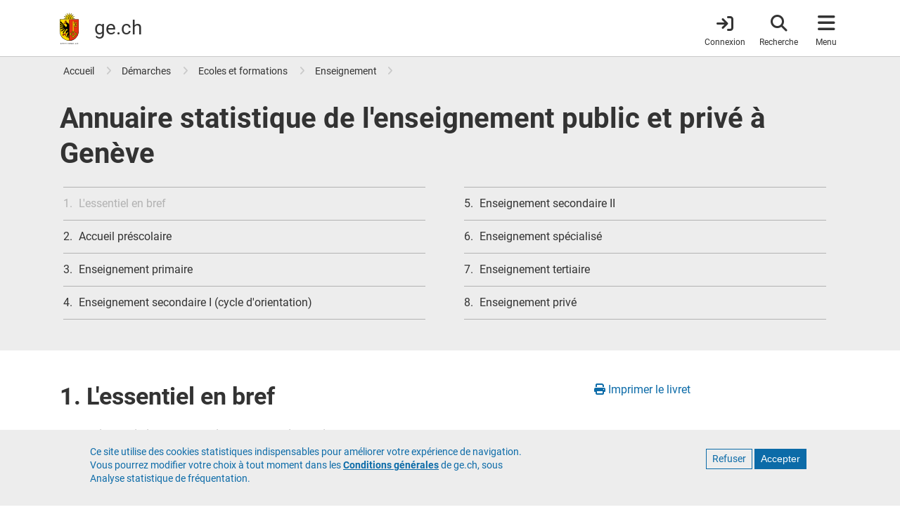

--- FILE ---
content_type: text/html; charset=UTF-8
request_url: https://www.ge.ch/annuaire-statistique-enseignement-public-prive-geneve
body_size: 23274
content:
<!DOCTYPE html>
<html lang="fr" dir="ltr" prefix="content: http://purl.org/rss/1.0/modules/content/  dc: http://purl.org/dc/terms/  foaf: http://xmlns.com/foaf/0.1/  og: http://ogp.me/ns#  rdfs: http://www.w3.org/2000/01/rdf-schema#  schema: http://schema.org/  sioc: http://rdfs.org/sioc/ns#  sioct: http://rdfs.org/sioc/types#  skos: http://www.w3.org/2004/02/skos/core#  xsd: http://www.w3.org/2001/XMLSchema# " class="html--node-feuillet">
  <head>
    <meta charset="utf-8" />
<noscript><style>form.antibot * :not(.antibot-message) { display: none !important; }</style>
</noscript><meta name="ge_origin" content="demain" value="demain" />
<meta name="ge_content_type" value="feuillet" content="feuillet" />
<meta name="hour" content="13:00" value="13:00" />
<meta name="date" content="2024-04-24" value="2024-04-24" />
<meta name="ge_livret_title" content="Annuaire statistique de l&#039;enseignement public et privé à Genève" value="Annuaire statistique de l&#039;enseignement public et privé à Genève" />
<meta name="description" content="L&#039;Annuaire statistique de l&#039;enseignement public et privé à Genève présente les statistiques du système scolaire genevois. Des informations sont disponibles pour chaque degré d&#039;enseignement sous forme de statistiques descriptives (tableaux et graphiques) pour les élèves, étudiants, étudiantes, le personnel enseignant et les diplômes délivrés. Des séries chronologiques permettent de suivre les évolutions dans le temps. Mise en ligne des statistiques 2024 : 29 avril 2025" />
<meta name="geo.placename" content="Genève" />
<meta name="geo.position" content="46.20096;6.146897" />
<meta name="geo.region" content="CH-GE" />
<meta name="icbm" content="46.20096, 6.146897" />
<link rel="canonical" href="https://www.ge.ch/annuaire-statistique-enseignement-public-prive-geneve" />
<meta name="rights" content="République et canton de Genève" />
<meta property="og:determiner" content="auto" />
<meta property="og:site_name" content="ge.ch" />
<meta property="og:type" content="article" />
<meta property="og:url" content="https://www.ge.ch/node/22633" />
<meta property="og:title" content="L&#039;essentiel en bref | ge.ch" />
<meta property="og:description" content="L&#039;Annuaire statistique de l&#039;enseignement public et privé à Genève présente les statistiques du système scolaire genevois. Des informations sont disponibles pour chaque degré d&#039;enseignement sous forme de statistiques descriptives (tableaux et graphiques) pour les élèves, étudiants, étudiantes, le personnel enseignant et les diplômes délivrés. Des séries chronologiques permettent de suivre les évolutions dans le temps. Mise en ligne des statistiques 2024 : 29 avril 2025" />
<meta property="og:image:url" content="https://www.ge.ch/themes/custom/gech/images/www-ge-ch-contenus.png" />
<meta property="og:image:secure_url" content="https://www.ge.ch/themes/custom/gech/images/www-ge-ch-contenus.png" />
<meta property="og:image:type" content="image/png" />
<meta property="og:image:width" content="1200" />
<meta property="og:image:height" content="1200" />
<meta property="og:image:alt" content="www.ge.ch" />
<meta property="og:updated_time" content="2025-04-29T16:21:07+0200" />
<meta property="fb:app_id" content="966242223397117" />
<meta name="twitter:card" content="summary_large_image" />
<meta name="twitter:description" content="L&#039;Annuaire statistique de l&#039;enseignement public et privé à Genève présente les statistiques du système scolaire genevois. Des informations sont disponibles pour chaque degré d&#039;enseignement sous forme de statistiques descriptives (tableaux et graphiques) pour les élèves, étudiants, étudiantes, le personnel enseignant et les diplômes délivrés. Des séries chronologiques permettent de suivre les évolutions dans le temps. Mise en ligne des statistiques 2024 : 29 avril 2025" />
<meta name="twitter:site" content="@GE_infos" />
<meta name="twitter:site:id" content="1339347330" />
<meta name="twitter:creator" content="@GE_infos" />
<meta name="twitter:creator:id" content="1339347330" />
<meta name="MobileOptimized" content="width" />
<meta name="HandheldFriendly" content="true" />
<meta name="viewport" content="width=device-width, initial-scale=1.0" />
<style>div#sliding-popup, div#sliding-popup .eu-cookie-withdraw-banner, .eu-cookie-withdraw-tab {background: #EDEDED} div#sliding-popup.eu-cookie-withdraw-wrapper { background: transparent; } #sliding-popup h1, #sliding-popup h2, #sliding-popup h3, #sliding-popup p, #sliding-popup label, #sliding-popup div, .eu-cookie-compliance-more-button, .eu-cookie-compliance-secondary-button, .eu-cookie-withdraw-tab { color: #337ab7;} .eu-cookie-withdraw-tab { border-color: #337ab7;}</style>
<script type="application/ld+json">{
    "@context": "https://schema.org",
    "@graph": [
        {
            "@type": "Article",
            "headline": "L\u0027essentiel en bref",
            "name": "L\u0027essentiel en bref",
            "description": "L\u0027Annuaire statistique de l\u0027enseignement public et privé à Genève présente les statistiques du système scolaire genevois. Des informations sont disponibles pour chaque degré d\u0027enseignement sous forme de statistiques descriptives (tableaux et graphiques) pour les élèves, étudiants, étudiantes, le personnel enseignant et les diplômes délivrés. Des séries chronologiques permettent de suivre les évolutions dans le temps.\n\nMise en ligne des statistiques 2024 : 29 avril 2025",
            "datePublished": "2024-04-24T15:00:00+0200",
            "dateModified": "2025-04-29T16:21:07+0200",
            "isAccessibleForFree": "True",
            "author": {
                "@type": "Organization",
                "name": "Etat de Genève",
                "url": "https://www.ge.ch",
                "logo": {
                    "@type": "ImageObject",
                    "url": "https://www.ge.ch/themes/custom/gech/images/www-ge-ch.jpg",
                    "width": "1200",
                    "height": "1200"
                }
            },
            "publisher": {
                "@type": "Organization",
                "name": "Etat de Genève",
                "url": "https://www.ge.ch",
                "logo": {
                    "@type": "ImageObject",
                    "url": "https://www.ge.ch/themes/custom/gech/images/www-ge-ch.jpg",
                    "width": "1200",
                    "height": "1200"
                }
            },
            "mainEntityOfPage": "https://www.ge.ch/node/22633"
        }
    ]
}</script>
<link rel="icon" href="/themes/custom/gech/favicon.ico" type="image/vnd.microsoft.icon" />
<link rel="alternate" hreflang="fr" href="https://www.ge.ch/annuaire-statistique-enseignement-public-prive-geneve" />

    <title>L&#039;essentiel en bref | ge.ch</title>
    <link rel="stylesheet" media="all" href="/media/css/css_p12CGP83pWvscAhmNclmneUQ9Dj41r1akyCPXwTVXaE.css?delta=0&amp;language=fr&amp;theme=gech&amp;include=eJyFilEKwyAQBS9k9Ehl1VcrrK64a0NuX5pSyF9-HvOGSTIR8lyD2NMySdIGw-Ce0o12qDSEC_sd8XvVx0k96303URbTvA9VuGZXkF6hsETiTe3g2svP1UYF25CxxikeWdJq6Bb-4PRQQwuRFO5dsWs41zfJi_EB4k5ceg" />
<link rel="stylesheet" media="all" href="/media/css/css_r-ZutGJ2p5ApioUVf86wrPviLfCh8rUzOQ9RxLcN51g.css?delta=1&amp;language=fr&amp;theme=gech&amp;include=eJyFilEKwyAQBS9k9Ehl1VcrrK64a0NuX5pSyF9-HvOGSTIR8lyD2NMySdIGw-Ce0o12qDSEC_sd8XvVx0k96303URbTvA9VuGZXkF6hsETiTe3g2svP1UYF25CxxikeWdJq6Bb-4PRQQwuRFO5dsWs41zfJi_EB4k5ceg" />
<link rel="stylesheet" media="print" href="/media/css/css_u_n2Ge8ZmQQA7s-e1Nn9rbDlSrtSCO8vQqIqOKj245U.css?delta=2&amp;language=fr&amp;theme=gech&amp;include=eJyFilEKwyAQBS9k9Ehl1VcrrK64a0NuX5pSyF9-HvOGSTIR8lyD2NMySdIGw-Ce0o12qDSEC_sd8XvVx0k96303URbTvA9VuGZXkF6hsETiTe3g2svP1UYF25CxxikeWdJq6Bb-4PRQQwuRFO5dsWs41zfJi_EB4k5ceg" />
<link rel="stylesheet" media="all" href="/themes/custom/gech/css/styles.min.css?t8wyow" />

    <script src="/media/js/js_FuUPNV5MdSYDGd51uqDbeaNhjIp_AUTs5U0nqeyFopc.js?scope=header&amp;delta=0&amp;language=fr&amp;theme=gech&amp;include=[base64]"></script>

    <meta name="color-scheme" content="dark light">
    <!-- Critical CSS : -->
    <style>
    @media (prefers-color-scheme: light) {
        a {
            color: #0C6BA8;
        }
        a.whoami {
            color: #333;
        }
        header#header {
            border-color: #c9c9c9;
        }
        .breadcrumb a,
        .book-smummary .list-group-item a {
            color: #333;
        }
        .book-smummary .list-group .list-group-item>.inner {
            border-color: #b2b2b2;
        }
        .region-breadcrumb,
        .bg-gray-100 {
            background-color: #ededed;
        }
    }
    @media (prefers-color-scheme: dark) {
        a {
            color: #6da6cb;
        }
        a.whoami {
          color: #e1e1e1;
        }
        body {
            background-color: #1e1e1e;
        }
        header#header {
            background-color: #303030;
            border-color: #444;
        }
        .book-smummary .list-group .list-group-item>.inner {
            border-color: #6b6b6b;
        }
        .region-breadcrumb .breadcrumb a {
            color: #eee;
            opacity: .84;
        }
        .book-smummary .list-group-item a {
            color: #eee;
        }
        .region-breadcrumb {
            background-color: #444;
        }
        .bg-gray-100 {
            background-color: #303030;
        }
    }
</style>
  </head>
  <body class="layout-no-sidebars main-layout path-node node--type-feuillet">
    <a href="#main-content" class="visually-hidden focusable skip-link">
      Aller au contenu principal
    </a>
    
      <div class="dialog-off-canvas-main-canvas" data-off-canvas-main-canvas>
    

<div id="page-wrapper">

  <div id="page">
    <div class="print-only print-logo">
    <img src="/themes/custom/gech/default_logo.svg" width="100px" height="75px" alt="République et canton de Genève" title="République et canton de Genève" desc="Ecusson du canton de Genève">
</div>

        <header id="header" class="header fixed-top" role="banner" aria-label="Entête du site">
      <nav class="navbar">
      <div class="container">
        <a id="brand-logo" href="/" title="République et canton de Genève" rel="home">
  <img src="/themes/custom/gech/logo.svg" alt="République et canton de Genève" typeof="foaf:Image" loading="lazy" />

</a>
<div id="brand-title">
      <span id="ge-name">
      République et <span class="edg-cke-nbsp">canton de</span> Genève
  </span>
    <div id="ge-filigrane">
    <a href="/" rel="home">ge.ch</a>
  </div>
</div>



        
                <div id="header-navigation">
  <a href="https://www.ge.ch/connexion"
     class="item whoami whoami-signed-out"
     aria-label="Connexion">
    <span class="fas fa-arrow-right-to-bracket"></span>
    <span class="item-label">Connexion</span>
  </a>
  <button class="item navbar-toggler item-search"
          type="button"
          aria-label="Accéder à la recherche"
          data-label="Fermer la recherche">
    <span class="fas fa-search"></span>
    <span class="item-label">Recherche</span>
    <span class="arrow"></span>
  </button>
  <button class="item navbar-toggler item-menu" type="button"
          data-toggle="collapse"
          aria-label="Accéder au menu"
          data-label="Fermer le menu">
    <span class="fas fa-bars"></span>
    <span class="item-label">Menu</span>
    <span class="arrow"></span>
  </button>

    <div class="navbar-collapse container collapse" id="navbarHeader">
    <div id="search-wrapper">
      <div class="container">
        <div class="row">
          <div class="col-lg-6 mx-auto">
            <form class="gech-mindbreeze-global-search form-inline" name="gs" data-drupal-selector="search-block-form" action="https://www.ge.ch/recherche" method="GET" id="search-block-form" accept-charset="UTF-8">
    

  <fieldset  class="js-form-item js-form-type-textfield form-type-textfield js-form-item-query form-item-query form-group">

  <label for="edit-query">Rechercher</label>
      <input class="q auto-submit form-search form-autocomplete form-text form-control" placeholder="Rechercher" size="" data-drupal-selector="edit-query" data-autocomplete-path="/callback/search/autocomplete" type="text" id="edit-query" name="query" value="" maxlength="128" />

    
  </fieldset>
<div><input id="edit-submit" class="image-button form-control image-button js-form-submit form-submit form-control" aria-label="Lancer la recherche" data-drupal-selector="edit-submit" type="image" name="op" src="/themes/custom/gech/images/search-white.svg" />
</div><input autocomplete="off" data-drupal-selector="form-torhhjdrjcbnfxx8ywve-tuaolkk4xlbdlxsmty24ks" type="hidden" name="form_build_id" value="form-torHhjDrjCbNfxX8YWVE_TUaolKk4xlBDlXsMty24ks" class="form-control" />
<input data-drupal-selector="edit-gech-mindbreeze-global-search" type="hidden" name="form_id" value="gech_mindbreeze_global_search" class="form-control" />

</form>

          </div>
          <a href="#main-content"
             class="navbar-toggler visually-hidden focusable skip-link order-4">
            Quitter le menu
          </a>
        </div>
      </div>
    </div>
    <div id="menu-wrapper">
    <div class="container">
        <div class="row">
                        <div class="menu-col col-12 col-md-6 col-lg-3">
                <div class="menu-title">
  A la une
</div>
<ul class="list-group">
            <li class="list-group-item">
        <a href="/publication?type=460">Actualités</a>
      </li>
          <li class="list-group-item">
        <a href="/publication?All=&amp;organisation=497">Décisions du Conseil d&#039;État</a>
      </li>
          <li class="list-group-item">
        <a href="/dossier">Dossiers</a>
      </li>
          <li class="list-group-item">
        <a href="/evenement">Evénements</a>
      </li>
          <li class="list-group-item">
        <a href="/teaser">Teasers</a>
      </li>
          <li class="list-group-item">
        <a href="/blog">Blogs</a>
      </li>
          <li class="list-group-item">
        <a href="/publication?type=498">Newsletters</a>
      </li>
      </ul>


            </div>
                        <div class="menu-col col-12 col-md-12 col-lg-6 order-lg-2 order-md-3">
              <div class="menu-title">
  <a href="/demarches" class="title-menu-demarches-clickable"> Démarches </a>
</div>
<div class="row">
      <div class="double-list col-md-6 col-12">
      <ul class="list-group">
                  <li class="list-group-item">
            <a href="/demarches/aides-financieres-argent-impots">Aides financières, argent et impôts</a>
          </li>
                  <li class="list-group-item">
            <a href="/demarches/arriver-installer-partir">Arriver, s&#039;installer, partir</a>
          </li>
                  <li class="list-group-item">
            <a href="/demarches/construire-se-loger">Construire et se loger</a>
          </li>
                  <li class="list-group-item">
            <a href="/demarches/ecoles-formations">Ecoles et formations</a>
          </li>
                  <li class="list-group-item">
            <a href="/demarches/emploi-travail-chomage">Emploi, travail, chômage</a>
          </li>
                  <li class="list-group-item">
            <a href="/demarches/entreprises">Entreprises</a>
          </li>
              </ul>
    </div>
      <div class="double-list col-md-6 col-12">
      <ul class="list-group">
                  <li class="list-group-item">
            <a href="/demarches/etat-civil-droits-civiques">Etat civil et droits civiques</a>
          </li>
                  <li class="list-group-item">
            <a href="/demarches/permis-conduire-vehicules">Permis de conduire et véhicules</a>
          </li>
                  <li class="list-group-item">
            <a href="/demarches/police-securite-reglement-conflits">Police, sécurité et règlement des conflits</a>
          </li>
                  <li class="list-group-item">
            <a href="/demarches/sante-soins-handicaps">Santé, soins et handicaps</a>
          </li>
                  <li class="list-group-item">
            <a href="/demarches/territoire-environnement">Territoire et environnement</a>
          </li>
                  <li class="list-group-item">
            <a href="/demarches/vivre-dans-canton">Vivre dans le canton</a>
          </li>
              </ul>
    </div>
  </div>


            </div>
                        <div class="menu-col col-12 col-md-6 col-lg-3 order-lg-3 order-md-2">
              <div class="menu-title">
  Organisation et documents
</div>
<ul class="list-group">
            <li class="list-group-item">
        <a href="/organisation">Autorités</a>
      </li>
          <li class="list-group-item">
        <a href="https://ge.ch/annuaire">Annuaire</a>
      </li>
          <li class="list-group-item">
        <a href="/publication">Publications</a>
      </li>
          <li class="list-group-item">
        <a href="/document/statistiques-cantonales">Statistiques</a>
      </li>
          <li class="list-group-item">
        <a href="https://silgeneve.ch/legis/index.aspx">Législation</a>
      </li>
          <li class="list-group-item">
        <a href="https://fao.ge.ch">Feuille d&#039;avis officielle</a>
      </li>
          <li class="list-group-item">
        <a href="/offres-emploi-etat-geneve/liste-offres">Offres d&#039;emploi</a>
      </li>
      </ul>




            </div>

        </div>
        <a href="#main-content" class="navbar-toggler visually-hidden focusable skip-link order-4">
            Quitter le menu
        </a>
    </div>
</div>





  </div>
</div>
      </div>
    </nav>
  </header>

        
        
                          <section class="region region-breadcrumb">
        <div class="container">
            <div class="row">
                <div class="col">
                    <div id="block-gech-breadcrumbs">
  
    
        <nav role="navigation" aria-label="breadcrumb">
    <ol class="breadcrumb p-0">
                  <li class="breadcrumb-item">
          <a href="/" title="Accueil">Accueil</a>
        </li>
                        <li class="breadcrumb-item">
          <a href="/demarches" title="Démarches">Démarches</a>
        </li>
                        <li class="breadcrumb-item">
          <a href="/demarches/ecoles-formations" title="Ecoles et formations">Ecoles et formations</a>
        </li>
                        <li class="breadcrumb-item">
          <a href="/demarches/ecoles-formations/enseignement" title="Enseignement">Enseignement</a>
        </li>
              </ol>
  </nav>

  </div>

                </div>
            </div>
        </div>
    </section>

          

        <div class="overlay"></div>
          <main class="content">

          <div class="livret-title bg-gray-100">
    <div class="container">
      <div class="row">
        <div class="col-12">
                    <div class="views-element-container"><div class="view view-feuillet view-id-feuillet view-display-id-livret_title_block js-view-dom-id-a8232184340184bc80652b439b0e3bf9277ed82762f9459a20b7cb4f25408e94">
    
        

    
    
    
            <div class="view-content">
            
          <div class="views-row"><div><h1>Annuaire statistique de l&#039;enseignement public et privé à Genève</h1></div></div>
  
        </div>
    
    
    
    
    
    </div>
</div>

        </div>
      </div>
    </div>
  </div>

          <div class="book-summary-wrapper bg-gray-100">
    <div class="container">
      <div class="row">
        <div class="col-12">
          
          <div class="book-smummary row">
    
                        <ul class="list-group col-12 col-md-6">
                                                                                    <li class="list-group-item ">
                            <div class="inner">
                                <a class="active" aria-current="page" href="/annuaire-statistique-enseignement-public-prive-geneve">
                                    <span class="counter">
                                        1.
                                    </span>
                                    L'essentiel en bref
                                </a>
                            </div>
                        </li>
                                                                                                        <li class="list-group-item ">
                            <div class="inner">
                                <a  href="/annuaire-statistique-enseignement-public-prive-geneve/accueil-prescolaire">
                                    <span class="counter">
                                        2.
                                    </span>
                                    Accueil préscolaire
                                </a>
                            </div>
                        </li>
                                                                                                        <li class="list-group-item ">
                            <div class="inner">
                                <a  href="/annuaire-statistique-enseignement-public-prive-geneve/enseignement-primaire">
                                    <span class="counter">
                                        3.
                                    </span>
                                    Enseignement primaire
                                </a>
                            </div>
                        </li>
                                                                                                        <li class="list-group-item ">
                            <div class="inner">
                                <a  href="/annuaire-statistique-enseignement-public-prive-geneve/enseignement-secondaire-i-cycle-orientation">
                                    <span class="counter">
                                        4.
                                    </span>
                                    Enseignement secondaire I (cycle d&#039;orientation)
                                </a>
                            </div>
                        </li>
                                                </ul>
                                <ul class="list-group col-12 col-md-6">
                                                                                    <li class="list-group-item ">
                            <div class="inner">
                                <a  href="/annuaire-statistique-enseignement-public-prive-geneve/enseignement-secondaire-ii">
                                    <span class="counter">
                                        5.
                                    </span>
                                    Enseignement secondaire II
                                </a>
                            </div>
                        </li>
                                                                                                        <li class="list-group-item ">
                            <div class="inner">
                                <a  href="/annuaire-statistique-enseignement-public-prive-geneve/enseignement-specialise">
                                    <span class="counter">
                                        6.
                                    </span>
                                    Enseignement spécialisé
                                </a>
                            </div>
                        </li>
                                                                                                        <li class="list-group-item ">
                            <div class="inner">
                                <a  href="/annuaire-statistique-enseignement-public-prive-geneve/enseignement-tertiaire">
                                    <span class="counter">
                                        7.
                                    </span>
                                    Enseignement tertiaire
                                </a>
                            </div>
                        </li>
                                                                                                        <li class="list-group-item ">
                            <div class="inner">
                                <a  href="/annuaire-statistique-enseignement-public-prive-geneve/enseignement-prive">
                                    <span class="counter">
                                        8.
                                    </span>
                                    Enseignement privé
                                </a>
                            </div>
                        </li>
                                                </ul>
            </div>

        </div>
      </div>
    </div>
  </div>

        <div class="container">
              <section class="region region-content">
    <div data-drupal-messages-fallback class="hidden"></div>
<div id="block-gech-content">
  
    
      
<div about="/annuaire-statistique-enseignement-public-prive-geneve" class="node node--type-feuillet node--view-mode-full">
            
                
    
            <div class="row">
            <div class="col-12 col-md-8">
                    <h2 class="feuillet-title">1. L'essentiel en bref</h2>


                
                        <div class="body field field--name-body field--type-text-with-summary field--label-hidden">
                                                <p>L'<strong>Annuaire statistique de l'enseignement public et privé à Genève</strong> présente les statistiques du système scolaire genevois. Des informations sont disponibles pour chaque degré d'enseignement sous forme de statistiques descriptives (tableaux et graphiques) pour les élèves, étudiants, étudiantes, le personnel enseignant et les diplômes délivrés. Des séries chronologiques permettent de suivre les évolutions dans le temps.</p>

<p><em><span><span>Mise en ligne des statistiques 2024 : 29 avril 2025</span></span></em></p>

<h5><span><span><strong><span><span>Chiffres clés de l'enseignement public et privé, 2024-2025</span></span></strong></span></span></h5>

<table class="Table">
	<tbody>
		<tr>
			<td>
			<p><span><span><strong><span><span></span></span></strong></span></span></p>
			</td>
			<td>
			<p><strong><span><span><span><span>Elèves, </span></span></span></span><br>
			<span><span><span><span>étudiant</span></span></span></span>·e<span><span><span><span>s&nbsp;</span></span></span></span></strong></p>
			</td>
			<td>
			<p><strong><span><span><span><span>Diplômes<br>
			délivrés</span></span></span></span></strong></p>
			</td>
			<td>
			<p><strong><span><span><span><span>En</span></span></span></span><span><span><span><span>seignant</span></span></span></span>·e<span><span><span><span>s<br>
			en postes ETP</span></span></span></span></strong></p>
			</td>
		</tr>
		<tr>
			<td>
			<p><span><span><strong><span>Primaire public</span></strong></span></span></p>
			</td>
			<td>
			<p>39'835</p>
			</td>
			<td>
			<p><span><span><span>-</span></span></span></p>
			</td>
			<td>
			<p>2'613.0</p>
			</td>
		</tr>
		<tr>
			<td>
			<p><span><span><strong><span>Secondaire I public</span></strong></span></span></p>
			</td>
			<td>
			<p><span><span><span>14'580</span></span></span></p>
			</td>
			<td>
			<p><span><span><span>-</span></span></span></p>
			</td>
			<td>
			<p><span><span><span>1'537.0</span></span></span></p>
			</td>
		</tr>
		<tr>
			<td>
			<p><span><span><strong><span>Secondaire II public</span></strong></span></span></p>
			</td>
			<td>
			<p><span><span><span>26'059</span></span></span></p>
			</td>
			<td>
			<p><span><span><span>6'943</span></span></span></p>
			</td>
			<td>
			<p><span><span><span>2'256.3</span></span></span></p>
			</td>
		</tr>
		<tr>
			<td>
			<p><span><span><strong><span>Spécialisé public et subventionné</span></strong></span></span></p>
			</td>
			<td><span><span><span>2'237</span></span></span></td>
			<td><span><span><span>-</span></span></span></td>
			<td>
			<p><span><span><span>391.1</span></span></span></p>
			</td>
		</tr>
		<tr>
			<td><span><span><strong><span>Tertiaire (HES et Université)</span></strong></span></span></td>
			<td><span><span><span>24'494</span></span></span></td>
			<td><span><span><span>7'044</span></span></span></td>
			<td><span><span><span>2'752.1</span></span></span></td>
		</tr>
		<tr>
			<td>
			<p><span><span><strong><span>Enseignement privé</span></strong></span></span></p>
			</td>
			<td>
			<p><span><span><span>14'614</span></span></span></p>
			</td>
			<td>
			<p><span><span><span>1'278</span></span></span></p>
			</td>
			<td>
			<p><span><span><span>Non disponible</span></span></span></p>
			</td>
		</tr>
	</tbody>
</table>

<div class="exergue"><strong><em>Accédez aux&nbsp;<a href="#Tableaux détaillés">tableaux détaillés </a>téléchargeables en bas de cette page.</em></strong></div>

<hr>
<h3><span><span><span>É</span></span></span>lèves</h3>

<p>En 2024, l’enseignement public et subventionné genevois accueille près de 106'700 élèves, étudiants et étudiantes du niveau primaire au niveau tertiaire, soit près de 10'810 élèves de plus qu'en 2015 (+11%). L’enseignement privé compte quant à lui plus de 14'610 élèves, en hausse de 14% depuis 2015 (soit 1'740 élèves de plus).</p>

<h6><span><span><span>É</span></span></span>volution des effectifs d'élèves dans l'enseignement public et privé, 2000-2024</h6>

<table>
	<tbody>
		<tr>
			<td><span><span><span><span><span>&nbsp;</span></span></span></span></span></td>
			<td><span><strong><span><span><span>2000</span></span></span></strong></span></td>
			<td><span><strong><span><span><span>2005</span></span></span></strong></span></td>
			<td><span><strong><span><span><span>2010</span></span></span></strong></span></td>
			<td><span><strong><span><span><span>2015</span></span></span></strong></span></td>
			<td><span><strong><span><span><span>2024</span></span></span></strong></span></td>
		</tr>
		<tr>
			<td><span><strong><span><span><span>Total des élèves ens. public<span><strong><span><span><span><sup> (1)</sup></span></span></span></strong></span></span></span></span></strong></span></td>
			<td><span><strong><span><span><span>79'996</span></span></span></strong></span></td>
			<td><span><strong><span><span><span>87'381</span></span></span></strong></span></td>
			<td><span><strong><span><span><span>90'444</span></span></span></strong></span></td>
			<td><span><strong><span><span><span>95'888</span></span></span></strong></span></td>
			<td><span><strong><span><span><span>106'699</span></span></span></strong></span></td>
		</tr>
		<tr>
			<td><span><span><span><span><span>Enseignement primaire</span></span></span></span></span></td>
			<td><span><span><span><span><span>33'756</span></span></span></span></span></td>
			<td><span><span><span><span><span>34'145</span></span></span></span></span></td>
			<td><span><span><span><span><span>33'219</span></span></span></span></span></td>
			<td><span><span><span><span><span>33'883</span></span></span></span></span></td>
			<td><span><span><span><span><span>39'835</span></span></span></span></span></td>
		</tr>
		<tr>
			<td><span><span><span><span><span>Enseignement secondaire I</span></span></span></span></span></td>
			<td><span><span><span><span><span>11'406</span></span></span></span></span></td>
			<td><span><span><span><span><span>13'246</span></span></span></span></span></td>
			<td><span><span><span><span><span>13'058</span></span></span></span></span></td>
			<td><span><span><span><span><span>13'147</span></span></span></span></span></td>
			<td><span><span><span><span><span>14'580</span></span></span></span></span></td>
		</tr>
		<tr>
			<td><span><span><span><span><span>Enseignement secondaire II</span></span></span></span></span></td>
			<td><span><span><span><span><span>17'016</span></span></span></span></span></td>
			<td><span><span><span><span><span>19'374</span></span></span></span></span></td>
			<td><span><span><span><span><span>22'453</span></span></span></span></span></td>
			<td><span><span><span><span><span>24'173</span></span></span></span></span></td>
			<td><span><span><span><span><span>26'059</span></span></span></span></span></td>
		</tr>
		<tr>
			<td><span><span><span><span><span>Enseignement spécialisé</span></span></span></span></span></td>
			<td><span><span><span><span><span>1'367</span></span></span></span></span></td>
			<td><span><span><span><span><span>1'619</span></span></span></span></span></td>
			<td><span><span><span><span><span>1'753</span></span></span></span></span></td>
			<td><span><span><span><span><span>1'802</span></span></span></span></span></td>
			<td><span><span><span><span><span>2'237</span></span></span></span></span></td>
		</tr>
		<tr>
			<td><span><span><span><span><span>Enseignement tertiaire</span></span></span></span></span></td>
			<td><span><span><span><span><span>16'500</span></span></span></span></span></td>
			<td><span><span><span><span><span>19'104</span></span></span></span></span></td>
			<td><span><span><span><span><span>20'190</span></span></span></span></span></td>
			<td><span><span><span><span><span>23'154</span></span></span></span></span></td>
			<td><span><span><span><span><span>24'494</span></span></span></span></span></td>
		</tr>
		<tr>
			<td><span><strong><span><span><span>Total des élèves ens. privé<span><strong><span><span><span><sup> (2)</sup></span></span></span></strong></span></span></span></span></strong></span></td>
			<td><span><strong><span><span><span>7'795</span></span></span></strong></span></td>
			<td><span><strong><span><span><span>9'805</span></span></span></strong></span></td>
			<td><span><strong><span><span><span>12'215</span></span></span></strong></span></td>
			<td><span><strong><span><span><span>12'872</span></span></span></strong></span></td>
			<td><span><strong><span><span><span>14'614</span></span></span></strong></span></td>
		</tr>
		<tr>
			<td><span><span><span><span><span>Enseignement primaire</span></span></span></span></span></td>
			<td><span><span><span><span><span>4'449</span></span></span></span></span></td>
			<td><span><span><span><span><span>5'370</span></span></span></span></span></td>
			<td><span><span><span><span><span>6'631</span></span></span></span></span></td>
			<td><span><span><span><span><span>6'851</span></span></span></span></span></td>
			<td><span><span><span><span><span>7'130</span></span></span></span></span></td>
		</tr>
		<tr>
			<td><span><span><span><span><span>Enseignement secondaire I</span></span></span></span></span></td>
			<td><span><span><span><span><span>1'579</span></span></span></span></span></td>
			<td><span><span><span><span><span>2'298</span></span></span></span></span></td>
			<td><span><span><span><span><span>2'951</span></span></span></span></span></td>
			<td><span><span><span><span><span>2'920</span></span></span></span></span></td>
			<td><span><span><span><span><span>3'371</span></span></span></span></span></td>
		</tr>
		<tr>
			<td><span><span><span><span><span>Enseignement secondaire II général</span></span></span></span></span></td>
			<td><span><span><span><span><span>1'767</span></span></span></span></span></td>
			<td><span><span><span><span><span>2'137</span></span></span></span></span></td>
			<td><span><span><span><span><span>2'633</span></span></span></span></span></td>
			<td><span><span><span><span><span>2'932</span></span></span></span></span></td>
			<td><span><span><span><span><span>3'926</span></span></span></span></span></td>
		</tr>
		<tr>
			<td><span><span><span><span><span>Formation professionnelle (plein temps)</span></span></span></span></span></td>
			<td><span><span><span><span><span>-</span></span></span></span></span></td>
			<td><span><span><span><span><span>-</span></span></span></span></span></td>
			<td><span><span><span><span><span>-</span></span></span></span></span></td>
			<td><span><span><span><span><span>169</span></span></span></span></span></td>
			<td><span><span><span><span><span>187</span></span></span></span></span></td>
		</tr>
	</tbody>
</table>

<p><em><sup><sub><span><span><span>(1)</span></span></span><span><span><span> </span></span></span></sub></sup><sub>Le système d'enseignement et de formation amène certains élèves à suivre deux formations simultanées, soit dans deux établissements de même degré, soit dans l'enseignement régulier et dans l'enseignement spécialisé. Ainsi le nombre total d'élèves affiché est inférieur à la somme des élèves par degré d'enseignement.</sub><span><span><span></span></span></span><br>
<sub><span><span><span><sup>(2)</sup> </span></span></span><span><span><span>L’enseignement privé comprend les degrés primaire, secondaire I et secondaire II (formation générale, ainsi que formation professionnelle à plein temps des écoles délivrant le CFC de commerce et le CFC d'informaticien). Les autres formations professionnelles privées de niveau secondaire II et les formations tertiaires privées ne sont pas enregistrées dans la base de données scolaires du DIP.&nbsp;<br>
Les données de la formation professionnelle plein temps des écoles délivrant le CFC de commerce et le CFC d'informaticien sont disponibles à partir de 2011.</span></span></span><span><span><span><br>
Sources : SRED / Base de données scolaires (nBDS) / </span></span></span><span><span><span>Ét</span></span></span><span><span><span>at au 31.12 - HES / </span></span></span><span><span><span>É</span></span></span><span><span><span>tat au 1er semestre - Université de Genève / </span></span></span><span><span><span>É</span></span></span><span><span><span>tat en novembre.</span></span></span></sub></em></p>

<p>&nbsp;</p>

<h6>Répartition des élèves de l'enseignement public et subventionné, 2024</h6>

<div class="d-print-none">
  <iframe title aria-label="Diagramme en barres" id="datawrapper-chart-ifw0M" src="https://datawrapper.dwcdn.net/ifw0M/10/" scrolling="no" frameborder="0" style="width: 0; min-width: 100% !important; border: none;" height="754" sandbox="allow-downloads allow-scripts allow-popups"></iframe><script type="text/javascript">!function(){"use strict";window.addEventListener("message",(function(a){if(void 0!==a.data["datawrapper-height"]){var e=document.querySelectorAll("iframe");for(var t in a.data["datawrapper-height"])for(var r,i=0;r=e[i];i++)if(r.contentWindow===a.source){var d=a.data["datawrapper-height"][t]+"px";r.style.height=d}}}))}();
</script>
</div>

  <div class="print-only">
    <img src="https://datawrapper.dwcdn.net/ifw0M/full.png" loading="eager" alt="Graphique de données">
  </div>


<p><em><sub>Sources : SRED / Base de données scolaires (nBDS) / HES / <span><span><span>Ét</span></span></span><span><span><span>at</span></span></span> au 31.12 - Université de Genève / <span><span><span>Ét</span></span></span><span><span><span>at </span></span></span>en novembre.</sub></em></p>

<p>&nbsp;</p>

<hr>
<h3>Diplômes</h3>

<p>Au cours de l'année 2024, 15'265 titres ont été délivrés dans le canton de Genève, soit 165 de plus qu'en 2023 ; 54% des diplômes délivrés sont des certificats de niveau secondaire II.</p>

<h6><span><span><span>É</span></span></span>volution des diplômes de l'enseignement public et privé, 2020&nbsp;à 2024</h6>

<table class="MsoTableGrid">
	<tbody>
		<tr>
			<td>
			<p><span><span><span>&nbsp;</span></span></span></p>
			</td>
			<td>
			<p><span><span><span><strong>2020</strong></span></span></span></p>
			</td>
			<td>
			<p><span><span><span><strong>2021</strong></span></span></span></p>
			</td>
			<td>
			<p><span><span><span><strong>2022</strong></span></span></span></p>
			</td>
			<td>
			<p><span><span><span><strong>2023</strong></span></span></span></p>
			</td>
			<td>
			<p><span><span><span><strong>2024</strong></span></span></span></p>
			</td>
		</tr>
		<tr>
			<td>
			<p><span><span><span><strong>Total des diplômes délivrés</strong></span></span></span></p>
			</td>
			<td>
			<p><span><span><span><strong>14'831</strong></span></span></span></p>
			</td>
			<td>
			<p><span><span><span><strong>14'816</strong></span></span></span></p>
			</td>
			<td>
			<p><span><span><span><strong>14'540</strong></span></span></span></p>
			</td>
			<td>
			<p><span><span><span><strong>15'099</strong></span></span></span></p>
			</td>
			<td>
			<p><span><span><span><strong>15'265</strong></span></span></span></p>
			</td>
		</tr>
		<tr>
			<td>
			<p><span><span><span><strong>Diplômes de niveau secondaire II</strong></span></span></span></p>
			</td>
			<td>
			<p><span><span><span><strong>8'323</strong></span></span></span></p>
			</td>
			<td>
			<p><span><span><span><strong>7'898</strong></span></span></span></p>
			</td>
			<td>
			<p><span><span><span><strong>7'622</strong></span></span></span></p>
			</td>
			<td>
			<p><span><span><span><strong>8'051</strong></span></span></span></p>
			</td>
			<td>
			<p><span><span><span><strong>8'221</strong></span></span></span></p>
			</td>
		</tr>
		<tr>
			<td>
			<p><span><span><span><em>Enseignement public</em></span></span></span></p>
			</td>
			<td>
			<p><span><span><span><em>6'556</em></span></span></span></p>
			</td>
			<td>
			<p><span><span><span><em>6'119</em></span></span></span></p>
			</td>
			<td>
			<p><span><span><span><em>5'722</em></span></span></span></p>
			</td>
			<td>
			<p><span><span><span><em>6'137</em></span></span></span></p>
			</td>
			<td>
			<p><span><span><span><em>6'216</em></span></span></span></p>
			</td>
		</tr>
		<tr>
			<td>
			<p><span><span><span><em>Enseignement privé</em></span></span></span></p>
			</td>
			<td>
			<p><span><span><span><em>1'124</em></span></span></span></p>
			</td>
			<td>
			<p><span><span><span><em>1'057</em></span></span></span></p>
			</td>
			<td>
			<p><span><span><span><em>1'171</em></span></span></span></p>
			</td>
			<td>
			<p><span><span><span><em>1'183</em></span></span></span></p>
			</td>
			<td>
			<p><span><span><span><em>1'278</em></span></span></span></p>
			</td>
		</tr>
		<tr>
			<td>
			<p><span><span><span><em>Certificats pour adultes</em></span></span></span></p>
			</td>
			<td>
			<p><span><span><span><em>643</em></span></span></span></p>
			</td>
			<td>
			<p><span><span><span><em>722</em></span></span></span></p>
			</td>
			<td>
			<p><span><span><span><em>729</em></span></span></span></p>
			</td>
			<td>
			<p><span><span><span><em>731</em></span></span></span></p>
			</td>
			<td>
			<p><span><span><span><em>727</em></span></span></span></p>
			</td>
		</tr>
		<tr>
			<td>
			<p><span><span><span><strong>Diplômes de niveau tertiaire</strong></span></span></span></p>
			</td>
			<td>
			<p><span><span><span><strong>6'508</strong></span></span></span></p>
			</td>
			<td>
			<p><span><span><span><strong>6'918</strong></span></span></span></p>
			</td>
			<td>
			<p><span><span><span><strong>6'918</strong></span></span></span></p>
			</td>
			<td>
			<p><span><span><span><strong>7'048</strong></span></span></span></p>
			</td>
			<td>
			<p><span><span><span><strong>7'044</strong></span></span></span></p>
			</td>
		</tr>
	</tbody>
</table>

<p><em><sub>N.B. Les&nbsp; statistiques des diplômes délivrés recensent de manière exhaustive les titres de niveaux secondaire II et tertiaire de l’enseignement public. Concernant l’enseignement privé, seuls les diplômes obtenus dans le cadre d’une formation générale de niveau secondaire II sont comptabilisés.<br>
Sources : SRED / Base de données scolaires (nBDS) / <span><span><span>Ét</span></span></span><span><span><span>at </span></span></span>au 31.12. - Université de Genève / <span><span><span></span></span></span><span><span><span>Ét</span></span></span>at en novembre.</sub></em></p>

<p>&nbsp;</p>

<h6>Certificats et diplômes délivrés dans le canton de Genève, selon le sexe, 2024</h6>

<div class="d-print-none">
  <iframe title aria-label="Barres empilées" id="datawrapper-chart-ZWNTM" src="https://datawrapper.dwcdn.net/ZWNTM/8/" scrolling="no" frameborder="0" style="width: 0; min-width: 100% !important; border: none;" height="442" sandbox="allow-downloads allow-scripts allow-popups"></iframe><script type="text/javascript">!function(){"use strict";window.addEventListener("message",(function(a){if(void 0!==a.data["datawrapper-height"]){var e=document.querySelectorAll("iframe");for(var t in a.data["datawrapper-height"])for(var r,i=0;r=e[i];i++)if(r.contentWindow===a.source){var d=a.data["datawrapper-height"][t]+"px";r.style.height=d}}}))}();
</script>
</div>

  <div class="print-only">
    <img src="https://datawrapper.dwcdn.net/ZWNTM/full.png" loading="eager" alt="Graphique de données">
  </div>


<p><em><sub>Sources : SRED / Base de données scolaires (nBDS) / <span><span><span>Ét</span></span></span><span><span><span>at </span></span></span>au 31.12 - Université de Genève / <span><span><span></span></span></span><span><span><span></span></span></span><span><span><span>É</span></span></span>tat en novembre.</sub></em></p>

<p>&nbsp;</p>

<hr>
<h3>Personnel enseignant du DIP</h3>

<p>En 2024, le nombre d’enseignants et d'enseignantes du DIP s’élève à 8'183 personnes.</p>

<h6><span><span><span>Évolution du personnel enseignant du DIP, 2010-2024</span></span></span></h6>

<table class="MsoTableGrid">
	<tbody>
		<tr>
			<td>
			<p><span><span><span>&nbsp;</span></span></span></p>
			</td>
			<td>
			<p><span><span><span><strong>2010</strong></span></span></span></p>
			</td>
			<td>
			<p><span><span><span><strong>2015</strong></span></span></span></p>
			</td>
			<td>
			<p><span><span><span><strong>2020</strong></span></span></span></p>
			</td>
			<td>
			<p><span><span><span><strong>2023</strong></span></span></span></p>
			</td>
			<td>
			<p><span><span><span><strong>2024</strong></span></span></span></p>
			</td>
		</tr>
		<tr>
			<td>
			<p><span><span><span><strong>Nombre d'enseignant∙es</strong></span></span></span></p>
			</td>
			<td>
			<p><span><span><span><strong>6'668</strong></span></span></span></p>
			</td>
			<td>
			<p><span><span><span><strong>6'995</strong></span></span></span></p>
			</td>
			<td>
			<p><span><span><span><strong>7'513</strong></span></span></span></p>
			</td>
			<td>
			<p><span><span><span><strong>7'972</strong></span></span></span></p>
			</td>
			<td>
			<p><span><span><span><strong>8'183</strong></span></span></span></p>
			</td>
		</tr>
		<tr>
			<td>
			<p><span><span><span>Enseignement primaire</span></span></span></p>
			</td>
			<td>
			<p><span><span><span>2'405</span></span></span></p>
			</td>
			<td>
			<p><span><span><span>2'577</span></span></span></p>
			</td>
			<td>
			<p><span><span><span>2'806</span></span></span></p>
			</td>
			<td>
			<p><span><span><span>2'965</span></span></span></p>
			</td>
			<td>
			<p><span><span><span>3'051</span></span></span></p>
			</td>
		</tr>
		<tr>
			<td>
			<p><span><span><span>Enseignement secondaire I</span></span></span></p>
			</td>
			<td>
			<p><span><span><span>1'733</span></span></span></p>
			</td>
			<td>
			<p><span><span><span>1'785</span></span></span></p>
			</td>
			<td>
			<p><span><span><span>1'777</span></span></span></p>
			</td>
			<td>
			<p><span><span><span>1'936</span></span></span></p>
			</td>
			<td>
			<p><span><span><span>1'981</span></span></span></p>
			</td>
		</tr>
		<tr>
			<td>
			<p><span><span><span>Enseignement secondaire II</span></span></span></p>
			</td>
			<td>
			<p><span><span><span>2'453</span></span></span></p>
			</td>
			<td>
			<p><span><span><span>2'541</span></span></span></p>
			</td>
			<td>
			<p><span><span><span>2'778</span></span></span></p>
			</td>
			<td>
			<p><span><span><span>2'856</span></span></span></p>
			</td>
			<td>
			<p><span><span><span>2'881</span></span></span></p>
			</td>
		</tr>
		<tr>
			<td>
			<p><span><span><span>Enseignement spécialisé</span></span></span></p>
			</td>
			<td>
			<p><span><span><span>246</span></span></span></p>
			</td>
			<td>
			<p><span><span><span>242</span></span></span></p>
			</td>
			<td>
			<p><span><span><span>329</span></span></span></p>
			</td>
			<td>
			<p><span><span><span>422</span></span></span></p>
			</td>
			<td>
			<p><span><span><span>494</span></span></span></p>
			</td>
		</tr>
	</tbody>
</table>

<p><em><sub>Périmètre DIP : titulaires, suppléantes et suppléants, stagiaires de l’IUFE.<br>
N.B. Le nombre d'enseignants et d'enseignantes du DIP est inférieur à la somme calculée par degré (une personne peut enseigner dans plusieurs degrés).<br>
Source : SRED / Extraction SIRH de l'<span><span><span>Ét</span></span></span><span><span><span>at de Genève&nbsp;</span></span></span>/ é<span><span><span>t</span></span></span><span><span><span>at </span></span></span>en décembre.</sub></em></p>

<p>&nbsp;</p>

<h6>Répartition du personnel enseignant du DIP par degré d'enseignement, selon le sexe, 2024</h6>

<div class="d-print-none">
  <iframe title aria-label="Barres séparées" id="datawrapper-chart-Hvdt5" src="https://datawrapper.dwcdn.net/Hvdt5/10/" scrolling="no" frameborder="0" style="width: 0; min-width: 100% !important; border: none;" height="168" sandbox="allow-downloads allow-scripts allow-popups"></iframe><script type="text/javascript">!function(){"use strict";window.addEventListener("message",(function(a){if(void 0!==a.data["datawrapper-height"]){var e=document.querySelectorAll("iframe");for(var t in a.data["datawrapper-height"])for(var r,i=0;r=e[i];i++)if(r.contentWindow===a.source){var d=a.data["datawrapper-height"][t]+"px";r.style.height=d}}}))}();
</script>
</div>

  <div class="print-only">
    <img src="https://datawrapper.dwcdn.net/Hvdt5/full.png" loading="eager" alt="Graphique de données">
  </div>


<p><em><sub>Source : SRED / Extraction SIRH de l'<span><span><span>Ét</span></span></span><span><span><span>at de Genève&nbsp;</span></span></span>/ é<span><span><span>t</span></span></span><span><span><span>at </span></span></span>en décembre.</sub></em></p>

<p><span>&nbsp;</span>&nbsp;</p>

<hr>
<h3>Personnel enseignant du tertiaire</h3>

<p>En 2024, le nombre d’enseignants et d'enseignantes du tertiaire s’élève à environ 4'400 personnes.</p>

<h6><span><span><span>Évolution du personnel enseignant du tertiaire, 2010-2024</span></span></span></h6>

<table class="MsoTableGrid">
	<tbody>
		<tr>
			<td>
			<p><span><span><span>&nbsp;</span></span></span></p>
			</td>
			<td>
			<p><span><span><span><strong>2010</strong></span></span></span></p>
			</td>
			<td>
			<p><span><span><span><strong>2015</strong></span></span></span></p>
			</td>
			<td>
			<p><span><span><span><strong>2023</strong></span></span></span></p>
			</td>
			<td>
			<p><span><span><span><strong>2024</strong></span></span></span></p>
			</td>
		</tr>
		<tr>
			<td>
			<p><span><span><span><strong>Nombre d'enseignant∙es</strong></span></span></span></p>
			</td>
			<td>
			<p><span><span><span><strong>3'613</strong></span></span></span></p>
			</td>
			<td>
			<p><span><span><span><strong>3'828</strong></span></span></span></p>
			</td>
			<td>
			<p><span><span><span><strong>4'377</strong></span></span></span></p>
			</td>
			<td>
			<p><span><span><span><strong>4'388</strong></span></span></span></p>
			</td>
		</tr>
		<tr>
			<td>
			<p><span><span><span>Hautes écoles spécialisées</span></span></span></p>
			</td>
			<td>
			<p><span><span><span>823</span></span></span></p>
			</td>
			<td>
			<p><span><span><span>983</span></span></span></p>
			</td>
			<td>
			<p><span><span><span>1'167</span></span></span></p>
			</td>
			<td>
			<p><span><span><span>1'183</span></span></span></p>
			</td>
		</tr>
		<tr>
			<td>
			<p><span><span><span>Université</span></span></span></p>
			</td>
			<td>
			<p><span><span><span>2'798</span></span></span></p>
			</td>
			<td>
			<p><span><span><span>2'847</span></span></span></p>
			</td>
			<td>
			<p><span><span><span>3'223</span></span></span></p>
			</td>
			<td>
			<p><span><span><span>3'216</span></span></span></p>
			</td>
		</tr>
	</tbody>
</table>

<p><em><sub>Périmètre tertiaire : personnel permanent et non permanent rémunéré au travers de l'office du personnel de l'Etat.<br>
N.B.&nbsp;Le nombre d'enseignants et d'enseignantes du tertiaire est inférieur à la somme calculée par degré (une personne peut enseigner dans plusieurs degrés).&nbsp;</sub></em><br>
<em><sub>Source : SRED / Extraction SIRH de l'<span><span><span>Ét</span></span></span><span><span><span>at de Genève&nbsp;</span></span></span>/ é<span><span><span>t</span></span></span><span><span><span>at </span></span></span>en décembre.</sub></em></p>

<p>&nbsp;</p>

<h6>Répartition du personnel enseignant du tertiaire, selon le sexe, 2024</h6>

<div class="d-print-none">
  <iframe title aria-label="Barres séparées" id="datawrapper-chart-3uD1W" src="https://datawrapper.dwcdn.net/3uD1W/3/" scrolling="no" frameborder="0" style="width: 0; min-width: 100% !important; border: none;" height="120" sandbox="allow-downloads allow-scripts allow-popups"></iframe><script type="text/javascript">!function(){"use strict";window.addEventListener("message",(function(a){if(void 0!==a.data["datawrapper-height"]){var e=document.querySelectorAll("iframe");for(var t in a.data["datawrapper-height"])for(var r,i=0;r=e[i];i++)if(r.contentWindow===a.source){var d=a.data["datawrapper-height"][t]+"px";r.style.height=d}}}))}();
</script>
</div>

  <div class="print-only">
    <img src="https://datawrapper.dwcdn.net/3uD1W/full.png" loading="eager" alt="Graphique de données">
  </div>


<p><sub><span></span></sub><em><sub>Périmètre tertiaire : personnel permanent et non permanent rémunéré au travers de l'office du personnel de l'Etat.</sub></em><br>
<sub><em>Source : </em></sub><em><sub>SRED / Extraction SIRH de l'<span><span><span>Ét</span></span></span><span><span><span>at de Genève&nbsp;</span></span></span>/ é<span><span><span>t</span></span></span><span><span><span>at </span></span></span>en décembre</sub></em><sub><em>.</em></sub></p>

<hr>
<h3><a id="Tableaux détaillés" name="Tableaux détaillés"></a>Tableaux détaillés par année</h3>

<p>T15.02.1.01
<span class="document tag"><a href="/document/10644/telecharger" target="_blank" rel="noopener noreferer" type="application/pdf" title="Élèves, étudiants et étudiantes de l'enseignement public et subventionné">Élèves, étudiants et étudiantes de l'enseignement public et subventionné<span class="far fa-file-excel"></span></a></span>
<br>
T15.02.1.02
<span class="document tag"><a href="/document/31872/telecharger" target="_blank" rel="noopener noreferer" type="application/pdf" title="Élèves en classes d'accueil au sein de l'enseignement public">Élèves en classes d'accueil au sein de l'enseignement public<span class="far fa-file-excel"></span></a></span>
<br>
T15.02.1.03
<span class="document tag"><a href="/document/10645/telecharger" target="_blank" rel="noopener noreferer" type="application/pdf" title="Élèves fréquentant deux structures au sein de l'enseignement public et subventionné">Élèves fréquentant deux structures au sein de l'enseignement public et subventionné<span class="far fa-file-excel"></span></a></span>
<br>
T15.02.1.04
<span class="document tag"><a href="/document/10646/telecharger" target="_blank" rel="noopener noreferer" type="application/pdf" title="Élèves et étudiants de l'enseignement public à Genève selon le lieu de résidence">Élèves et étudiants de l'enseignement public à Genève selon le lieu de résidence<span class="far fa-file-excel"></span></a></span>
<br>
T15.02.1.05
<span class="document tag"><a href="/document/10833/telecharger" target="_blank" rel="noopener noreferer" type="application/pdf" title="Élèves de l'enseignement privé">Élèves de l'enseignement privé<span class="far fa-file-excel"></span></a></span>
<br>
T15.02.1.06
<span class="document tag"><a href="/document/10834/telecharger" target="_blank" rel="noopener noreferer" type="application/pdf" title="Élèves de l'enseignement privé à Genève selon le lieu de résidence">Élèves de l'enseignement privé à Genève selon le lieu de résidence<span class="far fa-file-excel"></span></a></span>
<br>
T15.02.1.07
<span class="document tag"><a href="/document/10836/telecharger" target="_blank" rel="noopener noreferer" type="application/pdf" title="Titres délivrés dans le canton de Genève">Titres délivrés dans le canton de Genève<span class="far fa-file-excel"></span></a></span>
<br>
T15.02.1.08
<span class="document tag"><a href="/document/10846/telecharger" target="_blank" rel="noopener noreferer" type="application/pdf" title="Personnel enseignant du DIP ">Personnel enseignant du DIP<span class="far fa-file-excel"></span></a></span>
<br>
T15.02.1.09
<span class="document tag"><a href="/document/24616/telecharger" target="_blank" rel="noopener noreferer" type="application/pdf" title="Personnel enseignant de l'enseignement tertiaire">Personnel enseignant de l'enseignement tertiaire<span class="far fa-file-excel"></span></a></span>
</p>

<hr>
<h3><span><span><span>Méthodologie</span></span></span></h3>

<ul>
	<li><span><span><span>
	<span class="document tag"><a href="/document/24488/telecharger" target="_blank" rel="noopener noreferer" type="application/pdf" title="Sources et déclinaisons des données">Sources et déclinaisons des données<span class="far fa-file-pdf"></span></a></span>
	(pdf, 2 pages) &nbsp; </span></span></span></li>
</ul>

<hr>
<p>Voir aussi :</p>

<ul>
	<li>les <a data-entity-substitution="canonical" data-entity-type="node" data-entity-uuid="d6454cdd-3451-45c3-960e-6a76c152f087" href="/dossier/analyser-education/produire-donnees-chiffrees-piloter-prevoir/reperes-indicateurs-statistiques" title="Repères et indicateurs statistiques">Repères et indicateurs statistiques</a></li>
	<li>le&nbsp;<span></span><a data-entity-substitution="canonical" data-entity-type="node" data-entity-uuid="b413907a-a854-40b2-8b89-5d4b16915179" href="/document/memento-statistique-education-geneve" title="Mémento statistique de l'éducation à Genève">Mémento statistique de l'éducation à Genève</a></li>
</ul>

<hr>
<p><img alt="logo statistique Genève" class="img-responsive" height="25" src="/media/d7/imce/entities/node/9871/statistiques-genve-bis.jpg" width="45" loading="lazy"></p>

<p><span><span><span>L'Annuaire statistique de l'enseignement public et privé à Genève fait partie des <em>statistiques publiques cantonales</em>. Retrouvez l'ensemble des 21 domaines de celles-ci (dont celui de l'éducation) sur le site de l'office cantonal de la statistique (<a href="https://statistique.ge.ch/" target="_blank">OCSTAT</a>).</span></span></span></p>

<hr>
<p><a data-entity-substitution="canonical" data-entity-type="taxonomy_term" data-entity-uuid="3b989a94-0b43-4875-adbf-d0ae51143782" href="/dossier/analyser-education" title="Analyser l'éducation"><em>Analyser l'éducation</em></a><em> / <a data-entity-substitution="canonical" data-entity-type="node" data-entity-uuid="fab7a372-8a01-4079-a4bb-649e9d5f896b" href="/dossier/analyser-education/produire-donnees-chiffrees-piloter-prevoir/statistiques-publiques" title="Statistiques publiques">Statistiques publiques</a></em></p>
                                            </div>
            

                    <div class="meta-information">
                            <div class="row">
                <div class="meta-label">
                    Dernière mise à jour
                </div>
                <div class="meta-value">
                    <div class="col meta-value">29 avril 2025</div>
                </div>
            </div>
        
        
        
        
        
            </div>


                <form class="anonymous-feedback-front" data-matomo-name="anonymous-feedback-22633" data-drupal-selector="anonymous-feedback-front" action="/annuaire-statistique-enseignement-public-prive-geneve" method="post" id="anonymous-feedback-front" accept-charset="UTF-8">
  <h2 class="h5 mb-3">Cette page vous a-t-elle aidé ?</h2>
  <div id="is-useful-radios"><div class="form-group">
  <label class="form-control-label d-block"></label>
  <div data-toggle="buttons" no_block variant="button" data-drupal-selector="edit-is-useful" class="btn-group" role="group">
    


        <label class="btn btn-secondary   " tabindex="0">
  <input data-toggle="buttons" no_block variant="button" data-drupal-selector="edit-is-useful-1" type="radio" id="edit-is-useful-1" name="is_useful" value="1" class="form-radio" />
  Oui
</label>


    



        <label class="btn btn-secondary   " tabindex="0">
  <input data-toggle="buttons" no_block variant="button" data-drupal-selector="edit-is-useful-0" type="radio" id="edit-is-useful-0" name="is_useful" value="0" class="form-radio" />
  Non
</label>


    

  </div>
</div>
</div><div id="is-useful-wrapper"><div style="display:none;" data-drupal-selector="edit-is-useful-wrapper" id="edit-is-useful-wrapper" class="js-form-wrapper form-group"><p>Merci d'avoir donné votre avis.</p></div>
</div><div id="feedback-wrapper"><div style="display:none;" data-drupal-selector="edit-feedback-wrapper" id="edit-feedback-wrapper" class="js-form-wrapper form-group"><div id="feedback-warning-label"><b>Attention ! Pour toute question personnelle, <a href="https://www.ge.ch/organisation">contacter l'office compétent.</a></b></div><div id="feedback-title-label"><h5>Quel est votre problème sur cette page ?</h5></div><div id="feedback-header-label" class="form-text text-muted">Vos remarques nous aideront à améliorer cette page.</div>

  <fieldset  class="js-form-item js-form-type-textarea form-type-textarea js-form-item-feedback form-item-feedback form-group">

  <label for="edit-feedback" class="js-form-required form-required">Vos remarques nous aideront à améliorer cette page.</label>
      
<div class="form-textarea-wrapper">
    <textarea data-drupal-selector="edit-feedback" id="edit-feedback" name="feedback" rows="5" cols="60" class="form-textarea required form-control resize-vertical" required="required" aria-required="true"></textarea>
    </div>

    
  </fieldset>
<div id="feedback-footer-label" class="form-text text-muted">Nous ne répondrons pas à votre message.</div><input class="btn-primary button js-form-submit form-submit btn" data-drupal-selector="edit-sending" type="submit" id="edit-sending" name="submit-feedback" value="Envoyer" />
</div>
</div><div id="edit-ajax-output"></div><input autocomplete="off" data-drupal-selector="form-arcghqcfgza4en-rt-be6k6vn-yawvtyk9g3-ouvbwc" type="hidden" name="form_build_id" value="form-arcgHqCfGZa4en-rt-BE6k6VN-Yawvtyk9G3-OUVBwc" class="form-control" />
<input data-drupal-selector="edit-anonymous-feedback-front" type="hidden" name="form_id" value="anonymous_feedback_front" class="form-control" />
<div class="url-textfield js-form-wrapper form-group" style="display: none !important;">

  <fieldset  class="js-form-item js-form-type-textfield form-type-textfield js-form-item-url form-item-url form-group">

  <label for="edit-url">Leave this field blank</label>
      <input autocomplete="off" data-drupal-selector="edit-url" type="text" id="edit-url" name="url" value="" size="20" maxlength="128" class="form-text form-control" />

    
  </fieldset>
</div>

</form>

<div id="feedback-response"></div>

            </div>

            <aside class="col-12 col-md-4">

                                

                                


                                



                <section class="section__block--aside">
                        <a class="print-link" target="_blank" rel="noopener noreferer" href="/taxonomy/term/4753/impression">
        <span class="fas fa-print" aria-hidden="true"></span>
        Imprimer le livret
    </a>

                </section>

            </aside>
        </div>

    </div>
  </div>

  </section>


        </div>
      </main>
    
              <footer class="footer">
    
                <div class="container">
          <div class="footer-link">
              <section class="region region-footer-bottom">
    <nav role="navigation" aria-labelledby="block-menupieddepagefonce-menu" id="block-menupieddepagefonce">
            
  <h2 class="visually-hidden" id="block-menupieddepagefonce-menu">Menu pied de page foncé</h2>
  

        
              <ul>
              <li>
        <a href="/c/footer-ge-aide" data-drupal-link-system-path="gech_kurt/819">Contact</a>
              </li>
          <li>
        <a href="/c/footer-ge-accessibilite" data-drupal-link-system-path="gech_kurt/821">Accessibilité</a>
              </li>
          <li>
        <a href="/c/footer-ge-confidentialite" data-drupal-link-system-path="gech_kurt/822">Politique de confidentialité</a>
              </li>
          <li>
        <a href="/c/footer-ge-cgu" data-drupal-link-system-path="gech_kurt/820">Conditions générales</a>
              </li>
        </ul>
  


  </nav>

  </section>

          </div>
          <div class="footer-logo">
            <?xml version="1.0" encoding="UTF-8" standalone="no"?>

<svg id="Calque_1" data-name="Calque 1" xmlns="http://www.w3.org/2000/svg" viewBox="0 0 213.59 165.29">
  <defs>
    <style>.cls-1,.cls-6{fill:#fd0;}.cls-2{fill:#e63312;}.cls-3,.cls-4{fill:none;}.cls-3,.cls-6{stroke:#000;}.cls-3{stroke-width:5.63px;}.cls-4{stroke:#e30613;stroke-width:0.25px;}.cls-6{stroke-width:0.22px;}
    </style>
  </defs>

  <title>République et canton de Genève</title>

  <desc>Ecusson du canton de Genève</desc>

  <g>
    <path 
      d="M66.08,27.65a4.6,4.6,0,0,1,.9-0.8,4,4,0,0,1,1.66-.56,5.3,5.3,0,0,0,2.09-.72A4.76,4.76,0,0,0,72.09,24a4.53,4.53,0,0,1,1.85-1.9,5.82,5.82,0,0,1,3.7-.47L78,21.72l-0.15-.37a4.07,4.07,0,0,0-4.08-2.23,6.42,6.42,0,0,0-2.59,1.12,6.56,6.56,0,0,1-2.07,1,4.81,4.81,0,0,1-1.81-.14,8.94,8.94,0,0,0-3.14-.19L71.63,9.07,59,17.05A4.29,4.29,0,0,1,59,15.84a4,4,0,0,1,.78-1.57,5.32,5.32,0,0,0,1-2,4.7,4.7,0,0,0-.16-2.07,4.51,4.51,0,0,1,0-2.65,5.86,5.86,0,0,1,2.28-3l0.34-.2-0.37-.15a4.07,4.07,0,0,0-4.46,1.31,6.42,6.42,0,0,0-1,2.63,6.44,6.44,0,0,1-.78,2.15,4.85,4.85,0,0,1-1.38,1.18,8.85,8.85,0,0,0-2.36,2.09L49.74,0,46.42,14.6a4.38,4.38,0,0,1-.82-0.91A4,4,0,0,1,45,12a5.3,5.3,0,0,0-.72-2.09,4.73,4.73,0,0,0-1.57-1.35,4.53,4.53,0,0,1-1.9-1.85A5.84,5.84,0,0,1,40.38,3l0.1-.39-0.37.15a4.07,4.07,0,0,0-2.23,4.08A6.4,6.4,0,0,0,39,9.48a6.5,6.5,0,0,1,1,2.07,4.78,4.78,0,0,1-.14,1.81,8.94,8.94,0,0,0-.19,3.15L27.84,9.06l8,12.66a4.49,4.49,0,0,1-1.22-.07A4,4,0,0,1,33,20.88a5.39,5.39,0,0,0-2-1,4.69,4.69,0,0,0-2.07.16,4.52,4.52,0,0,1-2.65,0,5.84,5.84,0,0,1-3-2.29l-0.2-.34L23,17.84a4.07,4.07,0,0,0,1.31,4.47,6.38,6.38,0,0,0,2.62,1,6.45,6.45,0,0,1,2.15.78,4.76,4.76,0,0,1,1.18,1.38,9,9,0,0,0,2.11,2.38L18.77,31l15.52,3.54a3,3,0,0,0,0,.29H65.09s0-.21.06-0.3L80.7,31Z"/>
    <path 
      d="M0,34.8V97.21a49.66,49.66,0,0,0,84.78,35.12A49.34,49.34,0,0,0,99.33,97.21V34.8H0Z"/>
    <path 
      class="cls-1"
      d="M1.28,97.21V36.08H49.51V145.6A48.38,48.38,0,0,1,1.28,97.21Z"/>
    <path 
      class="cls-2"
      d="M98.05,97.21A48.38,48.38,0,0,1,49.91,145.6V36.08H98.05V97.21Z"/>
    <polyline 
      class="cls-3"
      points="82.87 112.72 82.87 112.72 82.87 112.72 82.87 112.72 82.87 112.72 82.87 112.72 82.87 112.72"/>
    <path 
      d="M73.57,96.68V47.46a3.2,3.2,0,0,0-6.39,0V96.67H68V47.46a2.4,2.4,0,1,1,4.79,0V96.68h0.8Z"/>
    <path 
      d="M29.41,57.28a3.57,3.57,0,0,0-2.12-.66,4.12,4.12,0,0,0-1.65.41,5.61,5.61,0,0,1-2.29.53,4.21,4.21,0,0,1-3-1.25L20.11,56,20,56.4a2.42,2.42,0,0,0,.41,2.14,3.75,3.75,0,0,0,2.76,1.18,6.05,6.05,0,0,0,3.1-1l0.39-.22c1.39-.76,2-0.56,2.25-0.46l0,0,0.15,0.05,0.08-.13,0.24-.38,0.09-.15Z"/>
    <path 
      d="M31.45,43.22a1.12,1.12,0,1,0-1.12-1.12,1.1,1.1,0,0,0,.33.79A1.11,1.11,0,0,0,31.45,43.22Z"/>
    <line 
      class="cls-4" 
      x1="43.25" 
      y1="117.41" 
      x2="38.27" 
      y2="122.34"/>
    <path 
      d="M88.24,109.22a3.67,3.67,0,0,0-2.43-1.07v-1.6a2,2,0,0,0-2-2H83.33a2,2,0,0,0-2,2v1.1a11,11,0,0,1-6.49-6.49h0.82a2,2,0,0,0,2-2V98.68a2,2,0,0,0-2-2H65.08a2,2,0,0,0-2,2v0.48a2,2,0,0,0,2,2h1.1a11.06,11.06,0,0,1-6.43,6.47v-1.07a2,2,0,0,0-2-2H57.27a2,2,0,0,0-2,2v1.6a3.7,3.7,0,0,0,0,7.39v1.6a2,2,0,0,0,2,2h0.48a2,2,0,0,0,2-2v-0.81a11.07,11.07,0,0,1,6.46,6.48H65.39a2,2,0,0,0-2,2v0.48a2,2,0,0,0,2,2H67a3.7,3.7,0,0,0,7.39,0H76a2,2,0,0,0,2-2V124.8a2,2,0,0,0-2-2h-1.1a11.08,11.08,0,0,1,6.46-6.48v0.81a2,2,0,0,0,2,2h0.48a2,2,0,0,0,2-2v-1.6A3.7,3.7,0,0,0,88.24,109.22Z"/>
    <path 
      class="cls-1" 
      d="M70.68,130a2.91,2.91,0,0,1-2.9-2.72h5.79A2.91,2.91,0,0,1,70.68,130Z"/>
    <path 
      class="cls-1" 
      d="M55.27,114.74a2.9,2.9,0,0,1,0-5.79v5.79Z"/>
    <path 
      class="cls-1" 
      d="M59.74,108.47A11.81,11.81,0,0,0,67,101.15h2.82A14.57,14.57,0,0,1,59.74,111.3v-2.83Z"/>
    <path 
      class="cls-2" 
      d="M70.52,101.77A15.35,15.35,0,0,0,80.75,112a15.38,15.38,0,0,0-10.21,10.23A15.37,15.37,0,0,0,60.3,112,15.35,15.35,0,0,0,70.52,101.77Z"/>
    <path 
      class="cls-1" 
      d="M59.74,115.48v-2.83a14.51,14.51,0,0,1,10.13,10.16H67A11.86,11.86,0,0,0,59.74,115.48Z"/>
    <path 
      class="cls-1" 
      d="M81.34,115.48a11.87,11.87,0,0,0-7.3,7.32H71.2a14.51,14.51,0,0,1,10.13-10.16v2.84h0Z"/>
    <path 
      class="cls-1" 
      d="M81.34,111.32a14.53,14.53,0,0,1-10.17-10.17H74a11.82,11.82,0,0,0,7.34,7.34v2.83Z"/>
    <path 
      class="cls-5" 
      d="M8.35,161.68a3.54,3.54,0,1,1,3.54,3.54A3.54,3.54,0,0,1,8.35,161.68Zm3.54,2.85A2.85,2.85,0,1,0,9,161.68,2.85,2.85,0,0,0,11.89,164.53Z"/>
    <path 
      class="cls-5" 
      d="M29.41,158.46v0.77a0.8,0.8,0,0,1,.19-0.11h1.68v5.81a0.54,0.54,0,0,1-.11.2h0.88a0.6,0.6,0,0,1-.11-0.2v-5.81h1.72a0.83,0.83,0,0,1,.19.11v-0.77H29.41Z"/>
    <path 
      class="cls-5" 
      d="M19.88,158.46v0.77a0.8,0.8,0,0,1,.19-0.11h1.68v5.81a0.54,0.54,0,0,1-.11.2h0.88a0.6,0.6,0,0,1-.11-0.2v-5.81h1.72a0.82,0.82,0,0,1,.19.11v-0.77H19.88Z"/>
    <path 
      class="cls-5" 
      d="M36.13,159.18H39a0.57,0.57,0,0,1,.21.12v-0.77h-4a0.46,0.46,0,0,1,.11.19v6.21a0.63,0.63,0,0,1-.11.21h4v-0.78a0.59,0.59,0,0,1-.21.12h-2.9A0.53,0.53,0,0,1,36,164.4v-2.25h2.19a0.59,0.59,0,0,1,.21.12v-0.88a0.71,0.71,0,0,1-.21.11H36v-2.32h0.15Z"/>
    <path 
      class="cls-5" 
      d="M48.16,159.18h2.89a0.58,0.58,0,0,1,.21.12v-0.77h-4a0.46,0.46,0,0,1,.11.19v6.21a0.62,0.62,0,0,1-.12.21h4v-0.78a0.58,0.58,0,0,1-.21.12H48.15A0.51,0.51,0,0,1,48,164.4v-2.25H50.2a0.59,0.59,0,0,1,.21.12v-0.88a0.71,0.71,0,0,1-.21.11H48v-2.32h0.15Z"/>
    <path 
      class="cls-5" 
      d="M45.57,158.52H44.8a0.59,0.59,0,0,1,.11.21v4.7l-4-5.09v6.59a0.6,0.6,0,0,1-.11.21h0.88a0.6,0.6,0,0,1-.11-0.21V160.2l4,5.09v-6.56a0.59,0.59,0,0,1,.12-0.21H45.57Z"/>
    <path 
      class="cls-5" 
      d="M5.4,158.37a4.86,4.86,0,0,0-1.23.16,0.88,0.88,0,0,1-.26,0,0.86,0.86,0,0,1-.18,0l-0.21-.09v6.49a0.59,0.59,0,0,1-.11.21H4.3a0.6,0.6,0,0,1-.11-0.21v-2.45a2.36,2.36,0,0,0,1.21.31A2.21,2.21,0,1,0,5.4,158.37Zm0,3.76a1.69,1.69,0,0,1-1.21-.46v-2.42A3.07,3.07,0,0,1,5.4,159,1.54,1.54,0,1,1,5.4,162.13Z"/>
    <path 
      class="cls-5" 
      d="M19,159.4v-1a0.44,0.44,0,0,1-.22.09c-0.1,0-.61-0.12-0.92-0.12a1.51,1.51,0,0,0-1.56,1.49,1.75,1.75,0,0,0,1.2,1.6A2,2,0,0,1,19,163.13a1.43,1.43,0,0,1-1.51,1.45,1.56,1.56,0,0,1-1.23-.5v1.17a0.62,0.62,0,0,1,.27-0.09c0.13,0,.59.13,0.92,0.13a2.14,2.14,0,0,0,2.3-2.15,2.23,2.23,0,0,0-1.43-2.1c-0.85-.47-1.31-0.58-1.31-1.19a0.89,0.89,0,0,1,1-.85A1.08,1.08,0,0,1,19,159.4Z"/>
    <path 
      class="cls-5" 
      d="M56.53,161.44a1.15,1.15,0,0,0,.52-1,2,2,0,0,0-2.22-2.1,4.87,4.87,0,0,0-1.23.16,0.87,0.87,0,0,1-.25,0,0.86,0.86,0,0,1-.18,0L53,158.44v6.49a0.6,0.6,0,0,1-.11.21h2.7a2,2,0,0,0,2-2A1.68,1.68,0,0,0,56.53,161.44Zm-1.28,3.14H53.62v-5.34a3.08,3.08,0,0,1,1.21-.2,1.36,1.36,0,0,1,1.55,1.43,1,1,0,0,1-1,.82H54.58v0.61h1a1.06,1.06,0,0,1,1.21,1.25A1.52,1.52,0,0,1,55.25,164.58Z"/>
    <path 
      class="cls-5" 
      d="M63.55,164.76A3.23,3.23,0,0,0,62,162.14a1.57,1.57,0,0,0,1-1.55,2.06,2.06,0,0,0-2.21-2.21,4.88,4.88,0,0,0-1.23.16,0.86,0.86,0,0,1-.25,0,0.9,0.9,0,0,1-.18,0L59,158.44v6.49a0.6,0.6,0,0,1-.11.21h0.88a0.6,0.6,0,0,1-.11-0.21v-5.69a3.08,3.08,0,0,1,1.21-.2,1.44,1.44,0,0,1,1.54,1.54,1.3,1.3,0,0,1-1.54,1.16h-0.3v0.6c1.85,0,2.31,1.87,2.31,2.58v0.21h0.9A1.89,1.89,0,0,1,63.55,164.76Z"/>
    <path 
      class="cls-5" 
      d="M70.23,164.92l-2.85-6.61-2.85,6.61a1.13,1.13,0,0,1-.15.21h0.91a0.29,0.29,0,0,1-.07-0.21l0.66-1.53h3l0.64,1.53a0.29,0.29,0,0,1-.07.21h0.91A1.37,1.37,0,0,1,70.23,164.92Zm-4.09-2.12,1.24-2.87,1.24,2.87H66.14Z"/>
    <path 
      class="cls-5" 
      d="M73.78,159.4v-1a0.44,0.44,0,0,1-.22.09c-0.1,0-.61-0.12-0.92-0.12a1.51,1.51,0,0,0-1.56,1.49,1.75,1.75,0,0,0,1.2,1.6,2,2,0,0,1,1.54,1.68,1.43,1.43,0,0,1-1.51,1.45,1.57,1.57,0,0,1-1.23-.5v1.17a0.62,0.62,0,0,1,.27-0.09c0.13,0,.59.13,0.92,0.13a2.14,2.14,0,0,0,2.3-2.15,2.23,2.23,0,0,0-1.43-2.1c-0.85-.47-1.31-0.58-1.31-1.19a0.89,0.89,0,0,1,1-.85A1.08,1.08,0,0,1,73.78,159.4Z"/>
    <path 
      class="cls-5" 
      d="M96.35,164.92l-2-3.34,1.7-2.86a2.17,2.17,0,0,1,.18-0.21h-1a0.27,0.27,0,0,1,.07.21L94,161l-1.35-2.29a0.26,0.26,0,0,1,.07-0.21h-1a2.17,2.17,0,0,1,.18.21l1.7,2.86-2,3.34a1,1,0,0,1-.18.21h1a0.24,0.24,0,0,1-.07-0.21L94,162.16l1.63,2.76a0.24,0.24,0,0,1-.07.21h1A0.92,0.92,0,0,1,96.35,164.92Z"/>
    <path 
      class="cls-5" 
      d="M90.4,163a2.29,2.29,0,1,1-4.57,0h0v-4.27a0.59,0.59,0,0,0-.11-0.21H86.6a0.59,0.59,0,0,0-.11.21V163h0a1.63,1.63,0,1,0,3.26,0h0v-4.27a0.6,0.6,0,0,0-.11-0.21h0.88a0.59,0.59,0,0,0-.11.21V163h0Z"/>
    <path 
      class="cls-5" 
      d="M84.79,164.47H81.7v-5.74a0.59,0.59,0,0,1,.11-0.21H80.93a0.59,0.59,0,0,1,.11.21v6.19a0.59,0.59,0,0,1-.11.21H85v-0.77A0.59,0.59,0,0,1,84.79,164.47Z"/>
    <rect 
      class="cls-2" 
      x="28.44" 
      y="49.16" 
      width="6.02" 
      height="1.16"/>
    <polygon 
      points="82.77 50.38 82.77 52.38 80.53 52.38 80.53 50.38 75.24 50.38 75.24 57.9 72.77 57.91 72.77 67.15 75.24 67.17 75.24 74.67 80.53 74.67 80.53 72.67 82.77 72.67 82.77 74.67 88.1 74.67 88.1 69 85.78 69 85.78 67.08 88.1 67.08 88.1 57.98 85.78 57.98 85.78 56.06 88.1 56.06 88.1 50.38 82.77 50.38"/>
    <polygon 
      class="cls-1" 
      points="87.3 55.26 84.99 55.26 84.99 58.77 87.3 58.77 87.3 66.28 84.99 66.28 84.99 69.8 87.3 69.8 87.3 73.87 83.56 73.87 83.56 71.88 79.73 71.88 79.73 73.87 76.04 73.87 76.04 66.36 73.55 66.36 73.55 58.7 76.04 58.7 76.04 51.19 79.73 51.19 79.73 53.18 83.56 53.18 83.56 51.19 87.3 51.19 87.3 55.26"/>
    <polygon 
      points="83.56 60.77 83.56 55.34 79.73 55.34 79.73 60.77 77.58 60.77 77.58 64.29 79.73 64.29 79.73 69.72 83.56 69.72 83.56 64.29 85.64 64.29 85.64 60.77 83.56 60.77"/>
    <polygon 
      class="cls-2" 
      points="82.77 68.92 80.53 68.92 80.53 63.49 78.37 63.49 78.37 61.57 80.53 61.57 80.53 56.14 82.77 56.14 82.77 61.57 84.84 61.57 84.84 63.49 82.77 63.49 82.77 68.92"/>
    <path 
      class="cls-1" 
      d="M68,96.68V47.45a2.54,2.54,0,0,1,.73-1.69,2.4,2.4,0,0,1,4.09,1.69V96.68H68Z"/>
    <path 
      class="cls-1" 
      d="M83.33,118.33a1.2,1.2,0,0,1-1.2-1.2V106.55a1.19,1.19,0,0,1,.35-0.84,1.18,1.18,0,0,1,.85-0.35h0.48a1.2,1.2,0,0,1,1.2,1.2v10.59a1.2,1.2,0,0,1-1.2,1.2H83.33Z"/>
    <path 
      class="cls-1" 
      d="M85.81,114.74v-5.79A2.9,2.9,0,0,1,85.81,114.74Z"/>
    <path 
      class="cls-1" 
      d="M57.27,118.33a1.2,1.2,0,0,1-1.2-1.2V106.55a1.21,1.21,0,0,1,1.2-1.2h0.48a1.2,1.2,0,0,1,1.2,1.2v10.59a1.2,1.2,0,0,1-1.2,1.2H57.27Z"/>
    <path 
      class="cls-1" 
      d="M76.86,99.16a1.2,1.2,0,0,1-1.2,1.2H65.08a1.2,1.2,0,0,1-1.2-1.2V98.68a1.2,1.2,0,0,1,.35-0.85,1.18,1.18,0,0,1,.85-0.35H75.67a1.2,1.2,0,0,1,1.2,1.2v0.48h0Z"/>
    <path 
      class="cls-1" 
      d="M64.19,124.8a1.2,1.2,0,0,1,1.2-1.2H76a1.2,1.2,0,0,1,1.2,1.2v0.48a1.2,1.2,0,0,1-1.2,1.2H65.39a1.2,1.2,0,0,1-1.2-1.2V124.8Z"/>
    <path 
      class="cls-2" 
      d="M26.5,58.1l-0.4.23a5.63,5.63,0,0,1-2.9,1,3.38,3.38,0,0,1-2.45-1,1.92,1.92,0,0,1-.39-1.44,4.56,4.56,0,0,0,3,1.11,6,6,0,0,0,2.44-.56,3.76,3.76,0,0,1,1.5-.38A3.31,3.31,0,0,1,29,57.5L29,57.58A3,3,0,0,0,26.5,58.1Z"/>
    <path 
      class="cls-2" 
      d="M30.73,42.09a0.73,0.73,0,0,1,.21-0.51,0.73,0.73,0,0,1,1,0,0.72,0.72,0,1,1-1,1A0.72,0.72,0,0,1,30.73,42.09Z"/>
    <path 
      d="M36.85,46.25a3.06,3.06,0,0,0-3.06-3.06,3.1,3.1,0,0,0-1.85.62,0.72,0.72,0,0,1-.42.07H31.45a1.12,1.12,0,0,1-.5-0.07,3,3,0,0,0-1.84-.62,3.06,3.06,0,0,0-2.17,5.22,3,3,0,0,0,1.1.7v1.19h0.4V49.23a3,3,0,0,0,.67.08h4.69a3,3,0,0,0,.66-0.07v1.08h0.4v-1.2A3.07,3.07,0,0,0,36.85,46.25Z"/>
    <path 
      class="cls-2" 
      d="M33.79,48.91H29.11a2.66,2.66,0,0,1,0-5.33,2.62,2.62,0,0,1,1.6.53,1.37,1.37,0,0,0,.74.16h0.07a1,1,0,0,0,.66-0.15,2.7,2.7,0,0,1,1.61-.54A2.66,2.66,0,0,1,33.79,48.91Z"/>
    <path 
      d="M29.11,44.6a1.59,1.59,0,0,0-1.59,1.59,1.59,1.59,0,0,0,1.59,1.59h1.59V46.19A1.59,1.59,0,0,0,29.11,44.6Z"/>
    <path 
      d="M33.78,44.6a1.59,1.59,0,0,0-1.59,1.59v1.58h1.59A1.59,1.59,0,0,0,33.78,44.6Z"/>
    <path 
      class="cls-1" 
      d="M30.29,47.38H29.11a1.19,1.19,0,1,1,1.19-1.19v1.18h0Z"/>
    <path 
      class="cls-1" 
      d="M33.78,47.38H32.59V46.19A1.19,1.19,0,1,1,33.78,47.38Z"/>
    <path 
      class="cls-1" 
      d="M78.8,30.83l-13.26-.07a15.87,15.87,0,0,0-.3-2.9Z"/>
    <path 
      class="cls-1" 
      d="M62.88,22.18a15.74,15.74,0,0,0-1.83-2.26l9.32-9.41Z"/>
    <path 
      class="cls-1" 
      d="M70.19,10.31l-9.42,9.33a15.88,15.88,0,0,0-2.26-1.84Z"/>
    <path 
      class="cls-1" 
      d="M55.39,11.85a5.11,5.11,0,0,0,1.48-1.28,6.87,6.87,0,0,0,.84-2.29,6.15,6.15,0,0,1,1-2.47,3.81,3.81,0,0,1,3.63-1.31A6.08,6.08,0,0,0,60.2,7.44a4.84,4.84,0,0,0,0,2.86,4.36,4.36,0,0,1,.16,1.9A5.05,5.05,0,0,1,59.46,14a4.3,4.3,0,0,0-.85,1.74,3.37,3.37,0,0,0,0,1.49l-0.45.28a15.59,15.59,0,0,0-4.9-2l-0.32-1.41A8.4,8.4,0,0,1,55.39,11.85Z"/>
    <path 
      class="cls-1" 
      d="M52.82,15.44a16.15,16.15,0,0,0-2.89-.3L49.86,1.9Z"/>
    <path 
      class="cls-1" 
      d="M49.59,1.9L49.53,15.14a15.54,15.54,0,0,0-2.9.31Z"/>
    <path 
      class="cls-1" 
      d="M40.22,13.44a5.08,5.08,0,0,0,.14-2,6.8,6.8,0,0,0-1-2.21,6.16,6.16,0,0,1-1.06-2.42,3.82,3.82,0,0,1,1.64-3.5,6.12,6.12,0,0,0,.58,3.57,4.84,4.84,0,0,0,2,2A4.36,4.36,0,0,1,44,10.16a5,5,0,0,1,.65,1.94,4.28,4.28,0,0,0,.63,1.83,3.29,3.29,0,0,0,1,1.07l-0.12.52a15.73,15.73,0,0,0-4.9,2l-1.22-.77A8.3,8.3,0,0,1,40.22,13.44Z"/>
    <path 
      class="cls-1" 
      d="M40.94,17.8a15.74,15.74,0,0,0-2.26,1.83l-9.41-9.32Z"/>
    <path 
      class="cls-1" 
      d="M29.08,10.51l9.32,9.41a15.83,15.83,0,0,0-1.84,2.26Z"/>
    <path 
      class="cls-1" 
      d="M34.19,27.88a16,16,0,0,0-.3,2.89l-13.23.07Z"/>
    <path 
      class="cls-1" 
      d="M20.66,31.1l13.23,0.06a15.76,15.76,0,0,0,.3,2.9Z"/>
    <path 
      class="cls-1" 
      d="M34.28,27.45l-1.38.31a8.32,8.32,0,0,1-2.29-2.48,5.11,5.11,0,0,0-1.28-1.48A6.87,6.87,0,0,0,27,23a6.13,6.13,0,0,1-2.46-1,3.82,3.82,0,0,1-1.31-3.64,6.1,6.1,0,0,0,2.93,2.11,4.87,4.87,0,0,0,2.86,0,4.38,4.38,0,0,1,1.9-.16,5.17,5.17,0,0,1,1.84.91,4.29,4.29,0,0,0,1.74.85,3.29,3.29,0,0,0,1.49,0l0.29,0.47A15.83,15.83,0,0,0,34.28,27.45Z"/>
    <path 
      class="cls-1" 
      d="M34.77,34.79A15.43,15.43,0,0,1,49.72,15.54,15.43,15.43,0,0,1,65.14,31a15.51,15.51,0,0,1-.48,3.83H34.77Z"/>
    <path 
      class="cls-1" 
      d="M63.13,22.55l0.77-1.22a8.38,8.38,0,0,1,3.35.14,5.1,5.1,0,0,0,2,.15,6.87,6.87,0,0,0,2.21-1,6.19,6.19,0,0,1,2.43-1.06,3.81,3.81,0,0,1,3.5,1.64,6.1,6.1,0,0,0-3.57.58,4.84,4.84,0,0,0-2,2,4.33,4.33,0,0,1-1.24,1.45,5,5,0,0,1-1.94.65,4.27,4.27,0,0,0-1.83.63,3.44,3.44,0,0,0-1.07,1l-0.52-.12A15.71,15.71,0,0,0,63.13,22.55Z"/>
    <path 
      class="cls-1" 
      d="M65.24,34.06a15.81,15.81,0,0,0,.3-2.89l13.25-.06Z"/>
    <path 
      d="M50.5,22.49h6l-1-1.76L52,21.48c0.64-.72.51-2.66-2.33-2.67h0c-2.83,0-3,2-2.33,2.67l-3.43-.75-1,1.76h6c-1.52-.74-0.72-1.89.79-1.9S52,21.75,50.5,22.49Z"/>
    <polygon 
      points="42.22 24.39 42.88 23.65 42.22 23.65 41.3 23.65 40.38 23.65 39.72 23.65 40.38 24.39 40.38 31.83 39.72 32.56 40.38 32.56 41.3 32.56 42.22 32.56 42.88 32.56 42.22 31.83 42.22 24.39"/>
    <polygon 
      points="52.32 24.39 52.98 23.65 52.32 23.65 51.41 23.65 50.49 23.65 49.83 23.65 50.49 24.39 50.49 27.17 47.07 27.17 47.07 24.39 47.73 23.65 47.07 23.65 46.15 23.65 45.23 23.65 44.58 23.65 45.23 24.39 45.23 31.83 44.58 32.56 45.23 32.56 46.15 32.56 47.07 32.56 47.73 32.56 47.07 31.83 47.07 29.02 50.49 29.02 50.49 31.83 49.83 32.56 50.49 32.56 51.41 32.56 52.32 32.56 52.98 32.56 52.32 31.83 52.32 24.39"/>
    <polygon 
      points="57.33 30.7 58.8 28.12 57.34 25.56 60.22 25.56 59.15 23.68 54.08 23.68 56.62 28.12 54.08 32.56 59.89 32.56 60.95 30.7 57.33 30.7"/>
    <path 
      d="M34.43,105.83a1.61,1.61,0,0,0-2.27.09c-0.27.34-5,6-5.87,7a5.4,5.4,0,0,1-.66-0.6,22,22,0,0,0-3.75-3.46l-0.07,0a2.91,2.91,0,0,0-1.78-.74,2.63,2.63,0,0,0-2.58,3.55l0.05,0.14,0.15,0,0.35-.06,0.15,0V111.5a0.86,0.86,0,0,1,.28-0.62,0.83,0.83,0,0,1,1-.11,1.78,1.78,0,0,0,.47.81,1.64,1.64,0,0,0,1.62.41l1,0.95c-1.7-.1-5.15-0.07-5.36-0.07H16.91a3.23,3.23,0,0,0-1.86.2,2.74,2.74,0,0,0-1.35,1.49,2.62,2.62,0,0,0,.73,2.85l0.11,0.1,0.12-.09,0.28-.21,0.12-.09L15,117a0.87,0.87,0,0,1,0-.69,0.84,0.84,0,0,1,.9-0.54,1.68,1.68,0,0,0,.79.47,1.7,1.7,0,0,0,1.3-.17,1.68,1.68,0,0,0,.75-0.87,12.14,12.14,0,0,1,2.41.4l-3,1.27c-0.25.09-.35,0.11-0.48,0.16a2.85,2.85,0,0,0-1.65,1.11,2.63,2.63,0,0,0,1.56,4.1l0.14,0,0.06-.14,0.15-.32,0.06-.14-0.13-.08a0.86,0.86,0,0,1-.37-0.58,0.83,0.83,0,0,1,.32-0.79,1.63,1.63,0,0,0,.68.08A1.75,1.75,0,0,0,20,118.59h0a16.79,16.79,0,0,1,4.92-1.39c2-.17,3-0.16,3.58-0.16h0.16a0.61,0.61,0,0,1,.43.12,0.37,0.37,0,0,1,.08.27c0,0.27-.07.89-0.09,1.09a1.7,1.7,0,0,0-.37,1.87,0.93,0.93,0,0,1-.68.86,1,1,0,0,1-.75-0.11L27.12,121l-0.11.13-0.27.29-0.11.12,0.1,0.13a2.92,2.92,0,0,0,4.86-.32,3.26,3.26,0,0,0,.35-2.18c0-.24,0-0.55,0-0.66,0-2.73-1.26-3.8-2.4-4.22l5.23-6.57h0A1.44,1.44,0,0,0,34.43,105.83Z"/>
    <path 
      class="cls-2" 
      d="M29.72,122.38a2.51,2.51,0,0,1-2.56-.78l0-.05a1.36,1.36,0,0,0,.92.08,1.32,1.32,0,0,0,.87-0.77h0a1.76,1.76,0,0,0,2.24.26l0.1-.07-0.08.15A2.52,2.52,0,0,1,29.72,122.38Z"/>
    <path 
      class="cls-2" 
      d="M17.15,113.26h0a1.31,1.31,0,0,0-1.19,2,1.31,1.31,0,0,0,2.39-.31l0-.16h0.16a10.28,10.28,0,0,1,3.17.61l0.42,0.18-0.42.18-3.59,1.48a1.33,1.33,0,0,0-1.18,1.47,1.31,1.31,0,0,0,1.41,1.2,1.35,1.35,0,0,0,1.2-1.43v-0.13l0.12-.05,0.15-.06a17.1,17.1,0,0,1,5-1.42c2-.17,3.09-0.16,3.61-0.16h0.16a1,1,0,0,1,.72.23,0.76,0.76,0,0,1,.2.56c0,0.35-.1,1.17-0.1,1.2v0.08l-0.06,0a1.31,1.31,0,0,0-.11,1.83,1.39,1.39,0,0,0,1.72.21,1.7,1.7,0,0,0,.57-1.74c0-.09,0-0.16,0-0.31,0-2.13-.85-3.68-2.42-4.12l-0.29-.08,0.19-.24,5.41-6.79,0,0a1.06,1.06,0,0,0-.24-1.39,1.22,1.22,0,0,0-1.72,0c-0.29.37-5.76,6.86-6,7.14l-0.12.14-0.15-.1a5,5,0,0,1-.86-0.76,22.21,22.21,0,0,0-3.65-3.39,1.34,1.34,0,0,0-1.61.27,1.31,1.31,0,0,0,.06,1.83,1.29,1.29,0,0,0,1.34.28l0.11,0,0.08,0.07L23.22,113l0.56,0.44-0.71-.09c-1.25-.16-5.86-0.12-5.91-0.12h0Z"/>
    <path 
      d="M29.92,59.69l-0.08-.4a2.52,2.52,0,0,1-1.94,0A4,4,0,0,0,30,58.15,1.62,1.62,0,0,0,30.49,57,1.51,1.51,0,0,0,29,55.47a1.43,1.43,0,0,0-1,.37,2.73,2.73,0,0,0-2.22-1.72H23.49a0.86,0.86,0,0,0-.92.92v0.31H22.4a17.42,17.42,0,0,1-1.31-2.55,1.12,1.12,0,0,1,.07-1,0.61,0.61,0,0,1,.49-0.27H26.9l0.25-.4H21.65a1,1,0,0,0-.81.43,1.51,1.51,0,0,0-.12,1.38,18.44,18.44,0,0,0,1.4,2.73l0.06,0.1H23V55a0.56,0.56,0,0,1,.14-0.39,0.53,0.53,0,0,1,.38-0.13h2.29a2.37,2.37,0,0,1,1.94,1.74l0.35,0.08a1.08,1.08,0,0,1,.9-0.47,1.12,1.12,0,0,1,.79.33,1.1,1.1,0,0,1,.33.79,1.23,1.23,0,0,1-.37.87,3.37,3.37,0,0,1-2.07,1.06h-0.1L27.48,59l-0.13.19-0.11.16,0.15,0.12a2.7,2.7,0,0,0,2.54.23"/>
    <path 
      class="cls-2" 
      d="M26.9,51.51s2.49,1.66,3.48,2.45a3.22,3.22,0,0,1-.51,5.33,2.58,2.58,0,0,1-2,0A4,4,0,0,0,30,58.15,1.62,1.62,0,0,0,30.49,57,1.51,1.51,0,0,0,29,55.47a1.43,1.43,0,0,0-1,.37,2.73,2.73,0,0,0-2.22-1.72H23.49a0.86,0.86,0,0,0-.92.92v0.31H22.4a17.42,17.42,0,0,1-1.31-2.55,1.12,1.12,0,0,1,.07-1,0.61,0.61,0,0,1,.49-0.27H26.9Z"/>
    <path 
      d="M46,59.38a2.58,2.58,0,0,0,1.18-2.16,2.66,2.66,0,0,0,0-.32H46.84c-4.9,0-5.43-6.59-12.14-6.59H27.61l-0.71,1.2s2.49,1.66,3.48,2.45a3.19,3.19,0,0,1,1.18,2.5,3.26,3.26,0,0,1-1.72,2.85l0.08,0.38a5,5,0,0,1,.86-0.14,5.19,5.19,0,0,1,5.54,4.85A5.36,5.36,0,0,1,36,66.5a2.22,2.22,0,0,0,1.41.49,2,2,0,0,0,1.17-.35A8.24,8.24,0,0,0,37,73.78a4,4,0,0,0-2.59-1,3.91,3.91,0,0,0-3.13,1.53,2.27,2.27,0,0,1-1.82.91,2.24,2.24,0,0,1-1.33-.43,2.29,2.29,0,0,0,1.59-2.18,2.14,2.14,0,0,0-.51-1.44L10.53,51.78A21.24,21.24,0,0,1,6.4,45.19a6.33,6.33,0,0,0-.54,10.5l14,12.23L19.94,68c-0.16.31-.3,0.62-0.43,0.94l-8.9-5.22a26.22,26.22,0,0,1-7.34-6,6.36,6.36,0,0,0,2.22,8.82l13.14,6a12.59,12.59,0,0,0-.07,1.34s0,0,0,.06c-0.56-.07-5.22-0.68-6-0.83a51.55,51.55,0,0,1-10.6-3,6.33,6.33,0,0,0,6.29,7l10.77,0c0.11,0.44.26,0.88,0.41,1.3-0.23.05-9.08,2.12-10.54,2.39s-5.22,1-6.66.8a6.33,6.33,0,0,0,6.14,4.81A6.26,6.26,0,0,0,10.58,86l10.48-4.47h0c0.22,0.3.38,0.52,0.62,0.79h0s-9.59,8.37-10.91,9.37a25.58,25.58,0,0,1-5.55,3.45,6.33,6.33,0,0,0,9.7-.05l9.34-10.47,0,0q0.48,0.33,1,.61l-4.1,8.83c-1.44,3-3.39,7.52-6.62,10.76a6.33,6.33,0,0,0,9.31-3.72l4.31-14.69a12.76,12.76,0,0,0,1.69.33c-0.06.65-.4,4.5-1.13,8.84a4.1,4.1,0,0,0,.58,0,4,4,0,0,0,4-4l-0.19-4.87h0A13,13,0,0,0,38.42,85l2.28,6.37A14.37,14.37,0,0,0,34.25,96c-1.92,2.56-2.8,4.62-6.63,6a4,4,0,0,0,2.76,1.11,3.62,3.62,0,0,0,.46,0,8.21,8.21,0,0,0,7.09,5.08c0-.07,0-0.12,0-0.19a8.27,8.27,0,0,1,5.32-7.72c0.42,3.77.24,7.49-4.27,11.53a7,7,0,0,0-2.64,6.63,8.51,8.51,0,0,1,5.4-2.8c-1,1.13-2.83,2.58-4.62,4.67a6.93,6.93,0,0,0,2.2,10.74,9.34,9.34,0,0,1,.58-4.31c0.69-1.82,4.9-4.51,5.38-9.25a10.3,10.3,0,0,1,.51,2.84c0,3.82-1.51,6.12-3.94,9.57a3.86,3.86,0,0,0,3.54-.17,14.27,14.27,0,0,0,4.34,7.65V62.47A8.18,8.18,0,0,0,46,59.38Z"/>
    <path 
      class="cls-6" 
      d="M32.91,52.47h1.2V51.59h-5v0.88h1.2a1.27,1.27,0,0,0,2.55,0h0Z"/>
    <path 
      class="cls-2" 
      d="M19.8,109.19a1.63,1.63,0,0,0-.46,1.19l-0.09,0a1.2,1.2,0,0,0-1.06.28,1.22,1.22,0,0,0-.39.74H17.74A2.27,2.27,0,0,1,20,108.44l0.31,0,0.5,0.19A1.75,1.75,0,0,0,19.8,109.19Z"/>
    <path 
      class="cls-2" 
      d="M14.6,116.16a1.23,1.23,0,0,0,0,.83l0,0a2.27,2.27,0,0,1,.64-3.65,1.74,1.74,0,0,1,.36-0.16,2.5,2.5,0,0,1,.6-0.08,1.93,1.93,0,0,0-.73,1,1.69,1.69,0,0,0,.16,1.28H15.41A1.19,1.19,0,0,0,14.6,116.16Z"/>
    <path 
      class="cls-2" 
      d="M17,121a1.21,1.21,0,0,0,.41.72l0,0.06a2.27,2.27,0,0,1-1.2-3.5,3.16,3.16,0,0,1,.19-0.26,1.32,1.32,0,0,1,.37-0.3,1.67,1.67,0,0,0,.38,2.12L17.35,120A1.18,1.18,0,0,0,17,121Z"/>
    <rect 
      x="49.51" 
      y="36.08" 
      width="0.4" 
      height="109.51"/>
    <path 
      class="cls-5" 
      d="M113.28,35h3c2.41,0,4.74.37,4.74,3.17a2.77,2.77,0,0,1-2.52,2.67v0a2,2,0,0,1,1.19,1.18L122,46.72h-2l-1.87-4.06a1.76,1.76,0,0,0-2-1.14h-1v5.21h-1.75V35ZM115,40h1.49c1.66,0,2.64-.71,2.64-1.83s-0.84-1.73-2.44-1.73H115V40Z"/>
    <path 
      class="cls-5" 
      d="M124.15,35H131v1.48h-5.08V39.9h4.63v1.48h-4.63v3.86H131v1.48h-6.83V35Z"/>
    <path 
      class="cls-5" 
      d="M133.67,35h3.2c2.5,0,4.58.84,4.58,3.51S139.33,42,137.13,42h-1.71v4.69h-1.75V35Zm1.75,5.56h1.73a2.17,2.17,0,0,0,2.45-2.07c0-1.48-1.61-2-2.69-2h-1.49v4.08h0Z"/>
    <path 
      class="cls-5" 
      d="M153,41.87c0,3.29-1.73,5.06-4.73,5.06s-4.74-1.76-4.74-5.06V35h1.75v6.65c0,2.25.73,3.8,3,3.8s3-1.54,3-3.8V35H153v6.87Z"/>
    <path 
      class="cls-5" 
      d="M156,35h3.3c2.53,0,4.28.79,4.28,3,0,1.61-1,2.42-2.52,2.79v0a2.79,2.79,0,0,1,2.83,2.82c0,2.52-2.17,3.13-4.65,3.13H156V35Zm1.75,5h1c1.7,0,3.13-.15,3.13-1.88,0-1.39-1.24-1.75-2.25-1.75h-1.84V40Zm0,5.34h1.31c1.57,0,3-.32,3-1.9,0-1.81-1.66-2.07-3.16-2.07h-1.14v4Z"/>
    <path 
      class="cls-5" 
      d="M166.76,35h1.75V45.25h5.1v1.48h-6.85V35Z"/>
    <path 
      class="cls-5" 
      d="M175.51,35h1.75V46.73h-1.75V35Z"/>
    <path 
      class="cls-5" 
      d="M186.59,46.86a6.15,6.15,0,0,1-1,.07c-3.72,0-5.87-2.5-5.87-6.06s2.17-6.06,5.87-6.06,5.87,2.59,5.87,6.06c0,2.62-1.17,4.67-3.28,5.56L191,48.89h-2.17Zm-1-1.41c2.81,0,4-2.25,4-4.59s-1.33-4.6-4-4.59-4,2.2-4,4.59S182.8,45.45,185.61,45.45Z"/>
    <path 
      class="cls-5" 
      d="M203.45,41.87c0,3.29-1.73,5.06-4.73,5.06S194,45.16,194,41.87V35h1.75v6.65c0,2.25.73,3.8,3,3.8s3-1.54,3-3.8V35h1.75v6.87Z"/>
    <path 
      class="cls-5" 
      d="M206.67,35h6.83v1.48h-5.08V39.9H213v1.48h-4.63v3.86h5.08v1.48h-6.83V35Z"/>
    <path 
      class="cls-5" 
      d="M113.47,54.5h6.83V56h-5.08V59.4h4.63v1.48h-4.63v3.86h5.08v1.48h-6.83V54.5Z"/>
    <path 
      class="cls-5" 
      d="M126.4,56h-3.79V54.5h9.33V56h-3.79V66.22H126.4V56Z"/>
    <path 
      class="cls-5" 
      d="M148.71,56.43a5.05,5.05,0,0,0-2.52-.65,4.59,4.59,0,1,0-.09,9.17,6.2,6.2,0,0,0,2.65-.57l0.1,1.63a7.89,7.89,0,0,1-2.78.42c-3.86,0-6.43-2.39-6.43-6.11s2.73-6,6.45-6a7,7,0,0,1,2.74.5Z"/>
    <path 
      class="cls-5" 
      d="M155.7,54.5h1.84l5.15,11.73h-1.9l-1.24-3h-6l-1.24,3H150.5Zm0.86,1.58-2.43,5.81H159Z"/>
    <path 
      class="cls-5" 
      d="M165.31,54.5h2.38l5.38,9.44h0V54.5h1.75V66.22h-2.24l-5.52-9.64h0v9.64h-1.75V54.5h0Z"/>
    <path 
      class="cls-5" 
      d="M181.24,56h-3.79V54.5h9.33V56H183V66.22h-1.75V56Z"/>
    <path 
      class="cls-5" 
      d="M194.65,54.3c3.7,0,5.87,2.59,5.87,6.06s-2.15,6.07-5.87,6.07-5.87-2.5-5.87-6.06S190.94,54.3,194.65,54.3Zm0,10.65c2.81,0,4-2.25,4-4.59s-1.33-4.6-4-4.59-4,2.2-4,4.59S191.83,64.95,194.65,64.95Z"/>
    <path 
      class="cls-5" 
      d="M203.85,54.5h2.38l5.38,9.44h0V54.5h1.75V66.22h-2.24l-5.52-9.64h0v9.64h-1.75V54.5h0Z"/>
    <path 
      class="cls-5" 
      d="M113.28,73.5h3.6c3.62,0,6.5,2.15,6.5,5.76,0,3.93-2.48,6-6.5,6h-3.6V73.5ZM115,83.75h1.83c3,0,4.67-1.39,4.67-4.42A4.17,4.17,0,0,0,117.07,75h-2v8.77Z"/>
    <path 
      class="cls-5" 
      d="M127.31,73.5h6.83V75h-5.08V78.4h4.63v1.48h-4.63v3.86h5.08v1.48h-6.83V73.5Z"/>
    <path 
      class="cls-5" 
      d="M153.5,75.58a5.79,5.79,0,0,0-3.35-.81,4.59,4.59,0,1,0-.09,9.17,7.33,7.33,0,0,0,2-.2V80.18h-2.57V78.81h4.32v6.1a11.49,11.49,0,0,1-3.72.52c-3.86,0-6.43-2.39-6.43-6.11s2.73-6,6.45-6a9.52,9.52,0,0,1,3.58.59Z"/>
    <path 
      class="cls-5" 
      d="M158.16,73.5H165V75h-5.08V78.4h4.63v1.48h-4.63v3.86H165v1.48h-6.83V73.5Z"/>
    <path 
      class="cls-5" 
      d="M169,73.5h2.38l5.38,9.44h0V73.5h1.75V85.22H176.3l-5.52-9.64h0v9.64H169V73.5h0Z"/>
    <path 
      class="cls-5" 
      d="M182.94,73.5h6.83V75h-5.08V78.4h4.63v1.48h-4.63v3.86h5.08v1.48h-6.83V73.5Z"/>
    <path 
      class="cls-5" 
      d="M199.12,85.22h-2.18l-4.6-11.73h2l3.76,10.25h0l3.86-10.25h1.84Z"/>
    <path 
      class="cls-5" 
      d="M206.76,73.5h6.83V75H208.5V78.4h4.63v1.48H208.5v3.86h5.08v1.48h-6.83V73.5Z"/>
  </g>
</svg>          </div>
        </div>
      </footer>    
  </div>
</div>

  </div>

    
    <script type="application/json" data-drupal-selector="drupal-settings-json">{"path":{"baseUrl":"\/","pathPrefix":"","currentPath":"node\/22633","currentPathIsAdmin":false,"isFront":false,"currentLanguage":"fr"},"pluralDelimiter":"\u0003","suppressDeprecationErrors":true,"ajaxPageState":{"libraries":"[base64]","theme":"gech","theme_token":null},"ajaxTrustedUrl":{"form_action_p_pvdeGsVG5zNF_XLGPTvYSKCf43t8qZYSwcfZl2uzM":true,"\/annuaire-statistique-enseignement-public-prive-geneve?ajax_form=1":true,"https:\/\/www.ge.ch\/recherche":true},"eu_cookie_compliance":{"cookie_policy_version":"1.0.0","popup_enabled":true,"popup_agreed_enabled":false,"popup_hide_agreed":false,"popup_clicking_confirmation":false,"popup_scrolling_confirmation":false,"popup_html_info":"\u003Cdiv aria-labelledby=\u0022popup-text\u0022  class=\u0022eu-cookie-compliance-banner eu-cookie-compliance-banner-info eu-cookie-compliance-banner--opt-out\u0022\u003E\n  \u003Cdiv class=\u0022popup-content info eu-cookie-compliance-content\u0022\u003E\n        \u003Cdiv id=\u0022popup-text\u0022 class=\u0022eu-cookie-compliance-message\u0022 role=\u0022document\u0022\u003E\n      \u003Cp\u003ECe site utilise des cookies statistiques indispensables pour am\u00e9liorer votre exp\u00e9rience de navigation. Vous pourrez modifier votre choix \u00e0 tout moment dans les \u003Ca href=\u0022\/conditions-generales#cookies\u0022\u003EConditions g\u00e9n\u00e9rales\u003C\/a\u003E de ge.ch, sous Analyse statistique de fr\u00e9quentation.\u003C\/p\u003E\n          \u003C\/div\u003E\n\n    \n    \u003Cdiv id=\u0022popup-buttons\u0022 class=\u0022eu-cookie-compliance-buttons\u0022\u003E\n            \u003Cbutton type=\u0022button\u0022 class=\u0022decline-button eu-cookie-compliance-secondary-button\u0022\u003ERefuser\u003C\/button\u003E\n              \u003Cbutton type=\u0022button\u0022 class=\u0022agree-button eu-cookie-compliance-default-button\u0022\u003EAccepter\u003C\/button\u003E\n          \u003C\/div\u003E\n  \u003C\/div\u003E\n\u003C\/div\u003E","use_mobile_message":false,"mobile_popup_html_info":"\u003Cdiv aria-labelledby=\u0022popup-text\u0022  class=\u0022eu-cookie-compliance-banner eu-cookie-compliance-banner-info eu-cookie-compliance-banner--opt-out\u0022\u003E\n  \u003Cdiv class=\u0022popup-content info eu-cookie-compliance-content\u0022\u003E\n        \u003Cdiv id=\u0022popup-text\u0022 class=\u0022eu-cookie-compliance-message\u0022 role=\u0022document\u0022\u003E\n      \n          \u003C\/div\u003E\n\n    \n    \u003Cdiv id=\u0022popup-buttons\u0022 class=\u0022eu-cookie-compliance-buttons\u0022\u003E\n            \u003Cbutton type=\u0022button\u0022 class=\u0022decline-button eu-cookie-compliance-secondary-button\u0022\u003ERefuser\u003C\/button\u003E\n              \u003Cbutton type=\u0022button\u0022 class=\u0022agree-button eu-cookie-compliance-default-button\u0022\u003EAccepter\u003C\/button\u003E\n          \u003C\/div\u003E\n  \u003C\/div\u003E\n\u003C\/div\u003E","mobile_breakpoint":768,"popup_html_agreed":false,"popup_use_bare_css":false,"popup_height":"auto","popup_width":"100%","popup_delay":1000,"popup_link":"\/conditions-generales#cookies","popup_link_new_window":true,"popup_position":false,"fixed_top_position":true,"popup_language":"fr","store_consent":false,"better_support_for_screen_readers":false,"cookie_name":"","reload_page":false,"domain":".ge.ch","domain_all_sites":false,"popup_eu_only":false,"popup_eu_only_js":false,"cookie_lifetime":100,"cookie_session":0,"set_cookie_session_zero_on_disagree":0,"disagree_do_not_show_popup":false,"method":"opt_out","automatic_cookies_removal":false,"allowed_cookies":"","withdraw_markup":"\u003Cbutton type=\u0022button\u0022 class=\u0022eu-cookie-withdraw-tab\u0022\u003EPrivacy settings\u003C\/button\u003E\n\u003Cdiv aria-labelledby=\u0022popup-text\u0022 class=\u0022eu-cookie-withdraw-banner\u0022\u003E\n  \u003Cdiv class=\u0022popup-content info eu-cookie-compliance-content\u0022\u003E\n    \u003Cdiv id=\u0022popup-text\u0022 class=\u0022eu-cookie-compliance-message\u0022 role=\u0022document\u0022\u003E\n      \u003Ch2\u003EWe use cookies on this site to enhance your user experience\u003C\/h2\u003E\u003Cp\u003EYou have given your consent for us to set cookies.\u003C\/p\u003E\n    \u003C\/div\u003E\n    \u003Cdiv id=\u0022popup-buttons\u0022 class=\u0022eu-cookie-compliance-buttons\u0022\u003E\n      \u003Cbutton type=\u0022button\u0022 class=\u0022eu-cookie-withdraw-button \u0022\u003EWithdraw consent\u003C\/button\u003E\n    \u003C\/div\u003E\n  \u003C\/div\u003E\n\u003C\/div\u003E","withdraw_enabled":false,"reload_options":0,"reload_routes_list":"","withdraw_button_on_info_popup":false,"cookie_categories":[],"cookie_categories_details":[],"enable_save_preferences_button":true,"cookie_value_disagreed":"0","cookie_value_agreed_show_thank_you":"1","cookie_value_agreed":"2","containing_element":"body","settings_tab_enabled":false,"olivero_primary_button_classes":"","olivero_secondary_button_classes":"","close_button_action":"close_banner","open_by_default":true,"modules_allow_popup":true,"hide_the_banner":false,"geoip_match":true},"ajax":{"edit-sending":{"callback":[{},"feedbackCallback"],"effect":"fade","progress":{"type":"throbber","message":"En cours de traitement..."},"event":"mousedown","keypress":true,"prevent":"click","url":"\/annuaire-statistique-enseignement-public-prive-geneve?ajax_form=1","httpMethod":"POST","dialogType":"ajax","submit":{"_triggering_element_name":"submit-feedback","_triggering_element_value":"Envoyer"}},"edit-is-useful-0":{"callback":[{},"isUsefulAjax"],"event":"change","progress":{"type":"throbber"},"url":"\/annuaire-statistique-enseignement-public-prive-geneve?ajax_form=1","httpMethod":"POST","dialogType":"ajax","submit":{"_triggering_element_name":"is_useful"}},"edit-is-useful-1":{"callback":[{},"isUsefulAjax"],"event":"change","progress":{"type":"throbber"},"url":"\/annuaire-statistique-enseignement-public-prive-geneve?ajax_form=1","httpMethod":"POST","dialogType":"ajax","submit":{"_triggering_element_name":"is_useful"}}},"gech_utils":{"e_demarches":{"sso":1,"cookie":"1","debug":0,"endpoint":"https:\/\/ge.ch\/ginaam2\/whoami"}},"user":{"uid":0,"permissionsHash":"133ddb84c93d67e171e03ac6ade286b84fde3b47f79de3d8ab29f0433b6f8c2e"}}</script>
<script src="/media/js/js_yln-xi-E2k62SIJBYLNAjjAdrr4GJhqQ4xRxqXyP-ic.js?scope=footer&amp;delta=0&amp;language=fr&amp;theme=gech&amp;include=[base64]"></script>
<script src="/modules/contrib/eu_cookie_compliance/js/eu_cookie_compliance.min.js?v=10.4.6" defer></script>
<script src="/themes/custom/gech/js/gechDarkModeB.js?v=1.x"></script>
<script src="/media/js/js_dai4TZ1r9e27HZcNqFw9WGYQLGPzORfG38kI-CgJo54.js?scope=footer&amp;delta=3&amp;language=fr&amp;theme=gech&amp;include=[base64]"></script>

    <!-- Matomo -->
    <script type="text/javascript">
      var _paq = window._paq || [];
      document.addEventListener('DOMContentLoaded', function() {
        var u="https://ge.ch/siteofficielmatomo/";
        _paq.push(["setCustomDimension", 1, "Feuillet"]);
_paq.push(['setCustomDimension', 2, '22633']);_paq.push(['setCustomDimension', 5, 'UO0884']);
        _paq.push(["setSiteId", 7]);
        _paq.push(["setTrackerUrl", u+"matomo.php"]);
        _paq.push(["requireConsent"]);
        _paq.push(["setSecureCookie", true]);
        _paq.push(["trackPageView"]);
        _paq.push(["enableLinkTracking"]);
        _paq.push(['FormAnalytics::scanForForms']);
        if (document.cookie.indexOf('cookie-agreed=') < 0 || Drupal.eu_cookie_compliance.hasAgreed() != false) {
            _paq.push(["setConsentGiven"]);
        }
        var d=document, g=d.createElement('script'), s=d.getElementsByTagName('script')[0];
        g.type='text/javascript';
        g.async=true;
        g.defer=true;
        g.src=u+'matomo.js';
        s.parentNode.insertBefore(g,s);
      });
    </script>
    <!-- End Matomo Code -->
  </body>
</html>


--- FILE ---
content_type: text/html
request_url: https://datawrapper.dwcdn.net/3uD1W/3/
body_size: 11079
content:
<!DOCTYPE html><html lang="fr"><head><meta charset="UTF-8"><meta name="robots" content="noindex, indexifembedded, nofollow"><meta name="viewport" content="width=device-width, initial-scale=1.0"><meta name="color-scheme" content="light dark"><link rel="stylesheet" id="css-light" media="(prefers-color-scheme: light)" href="../../lib/vis/d3-bars-split.datawrapper.03728927.css"><link rel="stylesheet" id="css-dark" media="(prefers-color-scheme: dark)" href="../../lib/vis/d3-bars-split.datawrapper-dark.03728927.css">


<meta property="og:type" content="website">
<meta property="og:title" content="">
<meta property="og:url" content="https://datawrapper.dwcdn.net/3uD1W/3/">
<meta property="og:description" content="">
<meta name="twitter:title" content="">
<meta name="twitter:description" content="">
<meta property="og:image" content="https://datawrapper.dwcdn.net/3uD1W/plain-s.png?v=3">
<meta name="twitter:card" content="summary_large_image">
<meta name="twitter:image" content="https://datawrapper.dwcdn.net/3uD1W/plain-s.png?v=3">
<link rel="alternate" type="application/json+oembed"
  href="https://api.datawrapper.de/v3/oembed?url=https://datawrapper.dwcdn.net/3uD1W/3/&format=json"
  title="oEmbed" /><script>var st = document.createElement('style');
st.innerHTML = '* { opacity: 0 }';
st.setAttribute('id', 'hide-all');
document.head.appendChild(st);
</script></head><body><div class="dw-chart chart vis-height-fixed theme-datawrapper vis-d3-bars-split" id="__svelte-dw"><div class="outer-container svelte-ej8jdi"><div class="container container-body datawrapper-wkg7wo"> <div class="container container-bodyTop datawrapper-13fcjr6">  <div class="container container-bodyCenter datawrapper-112zasr">  <div slot="visBody" id="chart" class="dw-chart-body vis-height-fixed datawrapper-15df7qt svelte-9ysojt"><div class="sr-only"><!-- HTML_TAG_START -->Répartition du personnel enseignant par degré d'enseignement, selon le sexe, 2022<!-- HTML_TAG_END --></div> <div class="dw-chart-body-content svelte-9ysojt" aria-hidden="true"><noscript><img style="max-width: 100%" src="../plain.png" aria-hidden="true" alt="fallback image"> <p style="opacity:0.6;padding:1ex; text-align:center">(Please use a modern browser to see the interactive version of this visualization)</p></noscript></div></div></div> </div> <div class="container container-footer datawrapper-1glppcz"><div class="container container-footerMain datawrapper-1jrvvdx"><a href="javascript:void(0)" class="block-getTheData datawrapper-idivi9 " target="_self"><span class="caption">Récupérer les données</span></a><span class="separator"></span><wbr><a href="https://datawrapper.dwcdn.net/3uD1W/full.png" class="block-downloadImage datawrapper-idivi9 " data-dst="3uD1W.png"><span class="caption">Récupérer l'image</span></a><span class="separator"></span><wbr><span class="block-attribution datawrapper-1nrs9uk "><span class="caption">Créé avec</span>  <a href="https://www.datawrapper.de/_/3uD1W" target="_blank" rel="noopener">Datawrapper</a></span> </div> </div> <div class="container-afterChart svelte-ej8jdi"></div></div>  </div>   </div><script>(function() {
  window.__DW_SVELTE_PROPS__ = JSON.parse("{\"chart\":{\"metadata\":{\"data\":{\"changes\":[{\"id\":\"sQIT_nGvyU\",\"row\":2,\"time\":1713437256179,\"value\":\"1457\",\"column\":2,\"ignored\":false,\"previous\":\"1'457\"},{\"id\":\"6quKK8AALf\",\"row\":3,\"time\":1713437262761,\"value\":\"1090\",\"column\":2,\"ignored\":false,\"previous\":\"1'090\"}],\"transpose\":false,\"vertical-header\":true,\"horizontal-header\":true,\"column-format\":{\"X.4\":{\"type\":\"auto\",\"ignore\":false,\"number-append\":\"\",\"number-format\":\"auto\",\"number-divisor\":0,\"number-prepend\":\"\"},\"Femmes\":{\"type\":\"number\",\"ignore\":false,\"number-append\":\"\",\"number-format\":\"auto\",\"number-divisor\":0,\"number-prepend\":\"\"}},\"upload-method\":\"copy\"},\"describe\":{\"source-name\":\"\",\"source-url\":\"\",\"intro\":\"\",\"byline\":\"\",\"aria-description\":\"R\u00E9partition du personnel enseignant par degr\u00E9 d'enseignement, selon le sexe, 2022\",\"number-format\":\"-\",\"number-divisor\":0,\"number-append\":\"\",\"number-prepend\":\"\",\"hide-title\":false,\"computed-columns\":[]},\"visualize\":{\"dark-mode-invert\":true,\"highlighted-series\":[],\"highlighted-values\":[],\"sharing\":{\"enabled\":false,\"url\":\"https://www.datawrapper.de/_/3uD1W\",\"auto\":false},\"rules\":false,\"thick\":false,\"x-grid\":\"off\",\"y-grid\":\"on\",\"scale-y\":\"linear\",\"sort-by\":\"Hommes\",\"labeling\":\"right\",\"overlays\":[],\"sort-bars\":false,\"background\":false,\"base-color\":2,\"force-grid\":false,\"sort-areas\":\"keep\",\"base-color2\":1,\"line-dashes\":{},\"line-widths\":{},\"mirror-bars\":true,\"stack-areas\":true,\"swap-labels\":false,\"area-opacity\":0.5,\"block-labels\":false,\"custom-range\":[\"\",\"\"],\"label-colors\":false,\"label-margin\":0,\"line-symbols\":false,\"range-extent\":\"nice\",\"stack-to-100\":false,\"thick-arrows\":false,\"interpolation\":\"linear\",\"negativeColor\":{\"value\":\"#E31A1C\",\"enabled\":false},\"replace-flags\":{\"style\":\"4x3\",\"enabled\":false},\"reverse-order\":true,\"show-tooltips\":true,\"tick-position\":\"top\",\"totals-labels\":false,\"x-tick-format\":\"auto\",\"y-grid-format\":\"auto\",\"y-grid-labels\":\"auto\",\"chart-type-set\":true,\"color-category\":{\"map\":{\"Femmes\":\"#18a1cd\",\"Hommes\":\"#15607a\"},\"palette\":[],\"categoryOrder\":[],\"categoryLabels\":{\"X.2\":\"Hommes\",\"X.3\":\"Femmes\"},\"excludeFromKey\":[]},\"custom-range-x\":[\"\",\"\"],\"custom-range-y\":[\"\",\"\"],\"custom-ticks-x\":\"\",\"custom-ticks-y\":\"\",\"show-color-key\":false,\"color-by-column\":true,\"connector-lines\":true,\"group-by-column\":false,\"label-alignment\":\"left\",\"line-symbols-on\":\"both\",\"text-annotations\":[],\"tooltip-x-format\":\"ll\",\"value-label-mode\":\"left\",\"y-grid-subdivide\":true,\"axis-label-format\":\"\",\"custom-area-fills\":[],\"custom-grid-lines\":\"\",\"date-label-format\":\"YYYY\",\"line-symbols-size\":3.5,\"line-value-labels\":false,\"range-annotations\":[],\"show-group-labels\":true,\"show-value-labels\":true,\"stack-percentages\":false,\"independent-scales\":false,\"line-symbols-shape\":\"circle\",\"space-between-cols\":5,\"stack-color-legend\":false,\"value-label-format\":\"0,0.[00]\",\"y-grid-label-align\":\"left\",\"area-separator-color\":0,\"area-separator-lines\":false,\"compact-group-labels\":false,\"line-symbols-opacity\":1,\"show-category-labels\":true,\"tooltip-number-format\":\"0,0.[00]\",\"value-label-alignment\":\"left\",\"totals-labels-position\":\"before\",\"value-label-visibility\":\"always\",\"tooltip-use-custom-formats\":false,\"line-symbols-shape-multiple\":{}},\"axes\":{\"x\":\"Hommes\",\"groups\":\"X.1\",\"labels\":\"X.1\"},\"publish\":{\"embed-width\":600,\"embed-height\":120,\"blocks\":{\"logo\":{\"enabled\":false},\"embed\":false,\"download-pdf\":false,\"download-svg\":false,\"get-the-data\":true,\"download-image\":true},\"export-pdf\":{},\"embed-codes\":{\"embed-method-responsive\":\"<iframe title=\\\"\\\" aria-label=\\\"Barres s\u00E9par\u00E9es\\\" id=\\\"datawrapper-chart-3uD1W\\\" src=\\\"https://datawrapper.dwcdn.net/3uD1W/3/\\\" scrolling=\\\"no\\\" frameborder=\\\"0\\\" style=\\\"width: 0; min-width: 100% !important; border: none;\\\" height=\\\"120\\\" data-external=\\\"1\\\"></iframe><script type=\\\"text/javascript\\\">!function(){\\\"use strict\\\";window.addEventListener(\\\"message\\\",(function(a){if(void 0!==a.data[\\\"datawrapper-height\\\"]){var e=document.querySelectorAll(\\\"iframe\\\");for(var t in a.data[\\\"datawrapper-height\\\"])for(var r,i=0;r=e[i];i++)if(r.contentWindow===a.source){var d=a.data[\\\"datawrapper-height\\\"][t]+\\\"px\\\";r.style.height=d}}}))}();\\n<\/script>\",\"embed-method-iframe\":\"<iframe title=\\\"\\\" aria-label=\\\"Barres s\u00E9par\u00E9es\\\" id=\\\"datawrapper-chart-3uD1W\\\" src=\\\"https://datawrapper.dwcdn.net/3uD1W/3/\\\" scrolling=\\\"no\\\" frameborder=\\\"0\\\" style=\\\"border: none;\\\" width=\\\"600\\\" height=\\\"120\\\" data-external=\\\"1\\\"></iframe>\",\"embed-method-web-component\":\"<div style=\\\"min-height:120px\\\" id=\\\"datawrapper-vis-3uD1W\\\"><script type=\\\"text/javascript\\\" defer src=\\\"https://datawrapper.dwcdn.net/3uD1W/embed.js\\\" charset=\\\"utf-8\\\" data-target=\\\"#datawrapper-vis-3uD1W\\\"><\/script><noscript><img src=\\\"https://datawrapper.dwcdn.net/3uD1W/full.png\\\" alt=\\\"R\u00E9partition du personnel enseignant par degr\u00E9 d'enseignement, selon le sexe, 2022\\\" /></noscript></div>\",\"embed-method-custom\":\"<iframe title=\\\"\\\" aria-label=\\\"Barres s\u00E9par\u00E9es\\\" id=\\\"datawrapper-chart-3uD1W\\\" src=\\\"https://datawrapper.dwcdn.net/3uD1W/3/\\\" scrolling=\\\"no\\\" frameborder=\\\"0\\\" style=\\\"width: 0; min-width: 100% !important; border: none;\\\" height=\\\"120\\\" sandbox=\\\"allow-downloads allow-scripts allow-popups\\\"></iframe><script type=\\\"text/javascript\\\">!function(){\\\"use strict\\\";window.addEventListener(\\\"message\\\",(function(a){if(void 0!==a.data[\\\"datawrapper-height\\\"]){var e=document.querySelectorAll(\\\"iframe\\\");for(var t in a.data[\\\"datawrapper-height\\\"])for(var r,i=0;r=e[i];i++)if(r.contentWindow===a.source){var d=a.data[\\\"datawrapper-height\\\"][t]+\\\"px\\\";r.style.height=d}}}))}();\\n<\/script>\"},\"autoDarkMode\":true,\"chart-height\":87,\"force-attribution\":false},\"annotate\":{\"notes\":\"\"},\"custom\":{}},\"title\":\"\",\"readonlyKeys\":[],\"publicId\":\"3uD1W\",\"language\":\"fr-CH\",\"theme\":\"datawrapper\",\"id\":\"3uD1W\",\"type\":\"d3-bars-split\",\"lastEditStep\":5,\"publishedAt\":\"2024-04-24T15:54:30.000Z\",\"publicUrl\":\"https://datawrapper.dwcdn.net/3uD1W/3/\",\"publicVersion\":3,\"forkable\":false,\"isFork\":false,\"externalData\":null,\"createdAt\":\"2024-04-18T10:56:33.000Z\",\"lastModifiedAt\":\"2025-04-16T12:12:56.000Z\",\"forkedFrom\":\"Hvdt5\",\"organizationId\":\"gXspztKa\",\"authorId\":560213,\"folderId\":157510},\"visualization\":{\"axes\":{\"labels\":{\"accepts\":[\"text\",\"date\"]},\"groups\":{\"accepts\":[\"text\"],\"optional\":true,\"overrideOptionalKey\":\"visualize.group-by-column\"},\"bars-multiple\":{\"accepts\":[\"number\"],\"multiple\":true},\"colors\":{\"accepts\":[\"text\",\"date\"],\"optional\":true}},\"controls\":{\"migrate\":\"/lib/plugins/visualizations/static/d3-bars-migrate.js\",\"views\":{\"Refine\":\"bars-split/refineControls\",\"Annotate\":\"d3-bars/annotateControls\"}},\"defaultMetadata\":{\"block-labels\":false,\"background\":true,\"rules\":false,\"thick\":false,\"thick-arrows\":false,\"show-value-labels\":true,\"show-category-labels\":true,\"show-group-labels\":true,\"value-label-visibility\":\"always\",\"value-label-alignment\":\"left\",\"value-label-format\":\"0,0.[00]\",\"date-label-format\":\"YYYY\",\"swap-labels\":false,\"label-alignment\":\"left\",\"compact-group-labels\":false,\"show-color-key\":false,\"stack-color-legend\":false,\"sort-bars\":false,\"reverse-order\":false,\"custom-grid-lines\":\"\",\"force-grid\":false,\"tick-position\":\"top\",\"custom-range\":[\"\",\"\"],\"base-color\":0,\"range-extent\":\"nice\",\"color-by-column\":false,\"color-category\":{\"map\":{},\"palette\":[],\"categoryOrder\":[],\"categoryLabels\":{}},\"group-by-column\":false,\"replace-flags\":{\"enabled\":false,\"style\":\"4x3\"},\"text-annotations\":[],\"range-annotations\":[],\"independent-scales\":false,\"space-between-cols\":10,\"mirror-bars\":false},\"dependencies\":{\"jquery\":false,\"globalize\":false,\"numeral\":true,\"dayjs\":true},\"height\":\"fixed\",\"icon\":\"<svg xmlns=\\\"http://www.w3.org/2000/svg\\\" width=\\\"30\\\" height=\\\"30\\\" viewBox=\\\"0 0 30 30\\\">\\n  <path fill=\\\"#1D81A2\\\" d=\\\"M7 4H3a1 1 0 0 0-1 1v4a1 1 0 0 0 1 1h4a1 1 0 0 0 1-1V5a1 1 0 0 0-1-1Zm5 8H3a1 1 0 0 0-1 1v4a1 1 0 0 0 1 1h9a1 1 0 0 0 1-1v-4a1 1 0 0 0-1-1Zm2 8H3a1 1 0 0 0-1 1v4a1 1 0 0 0 1 1h11a1 1 0 0 0 1-1v-4a1 1 0 0 0-1-1Z\\\"/>\\n  <path fill=\\\"#92CADC\\\" d=\\\"M23 4h-4a1 1 0 0 0-1 1v4a1 1 0 0 0 1 1h4a1 1 0 0 0 1-1V5a1 1 0 0 0-1-1Zm4 8h-8a1 1 0 0 0-1 1v4a1 1 0 0 0 1 1h8a1 1 0 0 0 1-1v-4a1 1 0 0 0-1-1Zm-5 8h-3a1 1 0 0 0-1 1v4a1 1 0 0 0 1 1h3a1 1 0 0 0 1-1v-4a1 1 0 0 0-1-1Z\\\"/>\\n</svg>\\n\",\"id\":\"d3-bars-split\",\"libraries\":[],\"namespace\":\"chart\",\"order\":15,\"title\":\"Split bars\",\"workflow\":\"chart\",\"__visHash\":\"c0860bf7\",\"__plugin\":\"visualizations\",\"__styleHash\":\"99914b93\",\"beta\":false,\"script\":\"/home/ubuntu/code/plugins/visualizations/static/d3-bars-split.js\",\"less\":\"/home/ubuntu/code/plugins/visualizations/src/d3-bars/less/d3-bars-split.less\",\"hash\":\"c0860bf7\",\"dwJsHash\":\"148038c2\"},\"theme\":{\"id\":\"datawrapper\",\"title\":\"Datawrapper\",\"data\":{\"vis\":{\"base\":{\"grid\":{\"general\":{\"baseLine\":{\"aboveChart\":true},\"tickLines\":{\"aboveChart\":true},\"tickLabels\":{\"units\":\"first\",\"aboveChart\":true}}},\"format\":{\"minusCharacter\":\"\u2212\",\"plusMinusCharacter\":\"\u00B1\"},\"annotations\":{\"line\":{\"color\":\"#888\",\"opacity\":0.5},\"range\":{\"color\":\"#888\",\"opacity\":0.1}},\"panels\":{\"title\":{\"fontSize\":13}}},\"d3-maps-core\":{\"places\":{\"capital\":{\"label\":{\"fontStyle\":\"normal\",\"fontWeight\":{\"normal\":700}}},\"general\":{\"label\":{\"color\":{\"normal\":\"#ffffff\",\"inverted\":\"#525252\"},\"buffer\":{\"color\":{\"normal\":\"#323232\",\"inverted\":\"#ffffff\"}},\"fontStyle\":\"normal\",\"fontWeight\":{\"normal\":400}},\"symbol\":{\"fill\":{\"normal\":\"#ffffff\",\"inverted\":\"#525252\"},\"stroke\":{\"normal\":\"#323232\",\"inverted\":\"#ffffff\"}}}}},\"d3-pies\":{\"labels\":{\"group\":{\"name\":{\"fontSize\":14}},\"center\":{\"fontSize\":14}}},\"multiple-lines\":{},\"d3-maps-symbols\":{\"regionFill\":\"#ededed\"}},\"colors\":{\"picker\":{\"controls\":{\"hue\":true,\"lightness\":true,\"saturation\":true,\"hexEditable\":true},\"rowCount\":6,\"showDuplicates\":false},\"neutral\":\"#CCCCCC\",\"palette\":[\"#18a1cd\",\"#1d81a2\",\"#15607a\",\"#00dca6\",\"#09bb9f\",\"#009076\",\"#c4c4c4\",\"#c71e1d\",\"#fa8c00\",\"#ffca76\",\"#ffe59c\"],\"negative\":\"#E31A1C\",\"positive\":\"#85B4D4\",\"gradients\":[[\"#f0f9e8\",\"#b6e3bb\",\"#75c8c5\",\"#4ba8c9\",\"#2989bd\",\"#0a6aad\",\"#254b8c\"],[\"#fcfcbe\",\"#fdc78d\",\"#fb8d67\",\"#e45563\",\"#ac337b\",\"#6b1f7b\",\"#2c1160\"],[\"#f0f723\",\"#fbbf2b\",\"#f38a47\",\"#d8586a\",\"#ac2790\",\"#6703a5\",\"#0d0787\"],[\"#fefaca\",\"#008b15\"],[\"#feebe2\",\"#fcc5c0\",\"#fa9fb5\",\"#f768a1\",\"#c51b8a\",\"#7a0177\"],[\"#ffffcc\",\"#c7e9b4\",\"#7fcdbb\",\"#41b6c4\",\"#2c7fb8\",\"#253494\"],[\"#8c510a\",\"#d8b365\",\"#f6e8c3\",\"#f5f7ea\",\"#c7eae5\",\"#5ab4ac\",\"#01665e\"],[\"#c51b7d\",\"#e9a3c9\",\"#fde0ef\",\"#faf6ea\",\"#e6f5d0\",\"#a1d76a\",\"#4d9221\"],[\"#b2182b\",\"#ef8a62\",\"#fddbc7\",\"#f8f6e9\",\"#d1e5f0\",\"#67a9cf\",\"#2166ac\"]],\"background\":\"#ffffff\",\"categories\":[[\"#F6D500\",\"#0B91A7\",\"#00CABD\",\"#C2C100\",\"#BA403E\",\"#EF7F36\",\"#2D4F84\",\"#85BDF4\",\"#9EF1BF\",\"#D3F3FD\"],[\"#7fc97f\",\"#beaed4\",\"#fdc086\",\"#ffff99\",\"#386cb0\",\"#f0027f\",\"#bf5b17\",\"#666666\"],[\"#fbb4ae\",\"#b3cde3\",\"#ccebc5\",\"#decbe4\",\"#fed9a6\",\"#ffffcc\",\"#e5d8bd\",\"#fddaec\",\"#f2f2f2\"],[\"#a6cee3\",\"#1f78b4\",\"#b2df8a\",\"#33a02c\",\"#fb9a99\",\"#e31a1c\",\"#fdbf6f\",\"#ff7f00\",\"#cab2d6\",\"#6a3d9a\",\"#ffff99\",\"#b15928\"]],\"bgBlendRatios\":{\"value\":0},\"chartContentBaseColor\":\"#181818\"},\"metadata\":{\"publish\":{\"blocks\":{\"logo\":{\"enabled\":false},\"embed\":false,\"download-pdf\":false,\"download-svg\":false,\"get-the-data\":true,\"download-image\":false}}},\"overrides\":[{\"type\":\"darkMode\",\"settings\":{\"colors.gradients\":[[\"#254b8c\",\"#0a6aad\",\"#2989bd\",\"#4ba8c9\",\"#75c8c5\",\"#b6e3bb\",\"#f0f9e8\"],[\"#2c1160\",\"#6b1f7b\",\"#ac337b\",\"#e45563\",\"#fb8d67\",\"#fcfcbe\",\"#fdc78d\"],[\"#0d0787\",\"#6703a5\",\"#ac2790\",\"#d8586a\",\"#f38a47\",\"#fbbf2b\",\"#f0f723\"],[\"#007001\",\"#f6f4a6\"],[\"#42342d\",\"#683c39\",\"#8f3e55\",\"#c73a78\",\"#ff6bca\",\"#ffcbff\"],[\"#253494\",\"#2c7fb8\",\"#41b6c4\",\"#7fcdbb\",\"#c7e9b4\",\"#ffffcc\"]],\"colors.background\":\"#252525\",\"vis.d3-maps-core.places.general.label.color.normal\":\"#000000\",\"vis.d3-maps-core.places.general.symbol.fill.normal\":\"#000000\",\"vis.d3-maps-core.places.general.label.color.inverted\":\"#e5e5e5\",\"vis.d3-maps-core.places.general.symbol.fill.inverted\":\"#e5e5e5\",\"vis.d3-maps-core.places.general.symbol.stroke.normal\":\"#bfbfbf\",\"vis.d3-maps-core.places.general.label.buffer.color.normal\":\"#bfbfbf\"}},{\"settings\":{\"vis.base.grid.vertical.tickLabels.hideZero\":true},\"condition\":[\"in\",[\"get\",\"type\"],[\"column-chart\",\"grouped-column-chart\",\"stacked-column-chart\"]]},{\"settings\":{\"vis.base.grid.horizontal.tickLabels.units\":\"last\"},\"condition\":[\"==\",[\"get\",\"type\"],\"d3-scatter-plot\"]},{\"settings\":{\"vis.base.grid.horizontal.tickLabels.units\":\"all\"},\"condition\":[\"in\",[\"get\",\"type\"],[\"d3-bars\",\"d3-arrow-plot\",\"d3-bars-bullet\",\"d3-bars-grouped\",\"d3-bars-stacked\",\"d3-dot-plot\",\"d3-range-plot\"]]},{\"settings\":{\"vis.base.grid.horizontal.gridLines.aboveChart\":true},\"condition\":[\"==\",[\"get\",\"type\"],\"d3-bars-stacked\"]},{\"settings\":{\"vis.base.grid.horizontal.baseLine.aboveChart\":false,\"vis.base.grid.horizontal.baseLine.blendBaseColorWithBg\":0.6},\"condition\":[\"in\",[\"get\",\"type\"],[\"d3-dot-plot\",\"d3-range-plot\",\"d3-arrow-plot\"]]},{\"type\":\"darkMode\",\"settings\":{\"vis.base.grid.horizontal.baseLine.blendBaseColorWithBg\":0.85},\"condition\":[\"in\",[\"get\",\"type\"],[\"d3-dot-plot\",\"d3-range-plot\",\"d3-arrow-plot\"]]},{\"settings\":{\"vis.base.grid.vertical.gridLines.major.strokeDasharray\":\"dotted\"},\"condition\":[\"in\",[\"get\",\"type\"],[\"d3-range-plot\",\"d3-arrow-plot\"]]},{\"type\":\"darkMode\",\"settings\":{\"blocks.shareTools.styles.buttons.base.color\":\"rgba(255,255,255,0.4)\",\"blocks.shareTools.styles.buttons.twitter.hover.color\":\"#ffffff\",\"blocks.shareTools.styles.buttons.facebook.hover.color\":\"#ffffff\",\"blocks.shareTools.styles.buttons.linkedin.hover.color\":\"#ffffff\"}},{\"type\":\"darkMode\",\"settings\":{\"vis.d3-maps-core.places.general.label.fontWeight.normal\":500,\"vis.d3-maps-core.places.general.label.fontWeight.inverted\":400}},{\"settings\":{\"blocks.bodyCenter.styles.gap\":20,\"vis.base.annotations.text.size\":12},\"condition\":[\"==\",[\"get\",\"type\"],\"multiple-lines\"]}],\"blocks\":{\"body\":{\"styles\":{\"gap\":20,\"links\":{\"typography\":{\"color\":\"#0088CC\",\"underlined\":false}},\"typography\":{\"color\":\"#181818\",\"fontSize\":12,\"typeface\":\"Roboto,sans-serif\"}}},\"header\":{\"styles\":{\"gap\":10}},\"bodyTop\":{\"styles\":{\"gap\":10,\"layout\":\"flex-row\"}},\"filterUI\":{\"styles\":{\"tabs\":{\"color\":\"#666\",\"hover\":{\"color\":\"#222\"},\"active\":{\"color\":\"#000000\",\"border\":{\"bottom\":\"2px solid #555555\"}},\"border\":{\"bottom\":\"1px solid #cccccc\"}},\"point\":{\"line\":{\"color\":\"#ccc\"},\"buttons\":{\"hover\":{\"background\":\"#ebebeb\"},\"active\":{\"border\":\"1px solid #888\",\"background\":\"#ccc\"},\"border\":\"1px solid #ccc\"}},\"select\":{\"border\":\"1px solid #cccccc\",\"textColor\":\"#000\"}}},\"bodyCenter\":{\"styles\":{\"gap\":10,\"flexGrow\":1,\"maxWidth\":\"100%\",\"minWidth\":\"0px\"}},\"shareTools\":{\"styles\":{\"gap\":8,\"buttons\":{\"base\":{\"color\":\"#a7a7a7\",\"padding\":\"0px\"},\"twitter\":{\"hover\":{\"color\":\"#000000\"}},\"facebook\":{\"hover\":{\"color\":\"#1877F2\"}},\"linkedin\":{\"hover\":{\"color\":\"#2867B2\"}}}}},\"footer\":{\"styles\":{\"gap\":5}},\"footerMain\":{\"styles\":{\"layout\":\"inline\",\"separator\":{\"margin\":\"0.249em\"},\"typography\":{\"color\":\"#888\",\"fontSize\":11}}},\"notes\":{\"styles\":{\"typography\":{\"cursive\":true,\"color\":\"#656565\"}}},\"headline\":{\"styles\":{\"typography\":{\"fontSize\":22,\"fontWeight\":700,\"color\":\"#000000\"}}},\"description\":{\"styles\":{\"typography\":{\"lineHeight\":17,\"fontSize\":14}}}},\"version\":2,\"regions\":{\"footer\":{\"type\":\"container\",\"children\":[{\"type\":\"notes\"},{\"id\":\"footerMain\",\"type\":\"container\"}]}},\"defaultFooterRegion\":\"footerMain\",\"export\":{\"pdf\":{\"fonts\":{\"Roboto Bold\":\"https://static.dwcdn.net/css/fonts/roboto/ttf/Roboto-Bold.ttf\",\"Roboto Light\":\"https://static.dwcdn.net/css/fonts/roboto/ttf/Roboto-Light.ttf\",\"Roboto Medium\":\"https://static.dwcdn.net/css/fonts/roboto/ttf/Roboto-Medium.ttf\",\"Roboto Regular\":\"https://static.dwcdn.net/css/fonts/roboto/ttf/Roboto-Regular.ttf\",\"Roboto Bold Italic\":\"https://static.dwcdn.net/css/fonts/roboto/ttf/Roboto-BoldItalic.ttf\",\"Roboto Light Italic\":\"https://static.dwcdn.net/css/fonts/roboto/ttf/Roboto-LightItalic.ttf\",\"Roboto Medium Italic\":\"https://static.dwcdn.net/css/fonts/roboto/ttf/Roboto-MediumItalic.ttf\",\"Roboto Regular Italic\":\"https://static.dwcdn.net/css/fonts/roboto/ttf/Roboto-Italic.ttf\"},\"cmykColors\":[],\"defaultFont\":\"Roboto Regular\"}},\"fontFamilies\":{\"Roboto\":[{\"name\":\"Roboto Regular\",\"style\":\"normal\",\"weight\":400},{\"name\":\"Roboto Light\",\"style\":\"normal\",\"weight\":300}]}},\"less\":\"\\n\\n\\n\\n\\n\",\"assets\":{\"Roboto\":{\"type\":\"font\",\"import\":\"https://static.dwcdn.net/css/roboto.css\",\"method\":\"import\"}},\"extend\":\"default-2018-v2\",\"url\":\"/v3/themes/datawrapper\",\"_computed\":{\"locator-maps\":{\"mapStyles\":[{\"id\":\"dw-light\",\"colors\":{\"land\":\"#f2f3f0\",\"highlightRegion\":{\"fill\":\"#ffffff\",\"stroke\":\"#888\"},\"areaMarker\":{\"fill\":\"#000\",\"stroke\":\"#888\"},\"lineMarker\":{\"stroke\":\"#888\"}}},{\"id\":\"dw-earth\",\"colors\":{\"land\":\"#e8e5d8\",\"highlightRegion\":{\"fill\":\"#ffffff\",\"stroke\":\"#888\"},\"areaMarker\":{\"fill\":\"#000\",\"stroke\":\"#888\"},\"lineMarker\":{\"stroke\":\"#888\"}}},{\"id\":\"dw-white\",\"colors\":{\"land\":\"#f4f4f4\",\"highlightRegion\":{\"fill\":\"#ffffff\",\"stroke\":\"#888\"},\"areaMarker\":{\"fill\":\"#000\",\"stroke\":\"#888\"},\"lineMarker\":{\"stroke\":\"#888\"}}},{\"id\":\"dw-white-invert\",\"colors\":{\"land\":\"#ffffff\",\"highlightRegion\":{\"fill\":\"#f2f3f0\",\"stroke\":\"#888\"},\"areaMarker\":{\"fill\":\"#000\",\"stroke\":\"#888\"},\"lineMarker\":{\"stroke\":\"#888\"}}}],\"defaultPointMarker\":{\"markerColor\":\"#333333\",\"markerTextColor\":\"#333333\",\"text\":{\"color\":\"#333333\",\"halo\":\"#f2f3f0\"}},\"darkMode\":{\"mapStyles\":[],\"defaultMarker\":{\"text\":{}}}},\"original\":{\"annotations\":{\"line\":{\"color\":\"#888\",\"opacity\":0.5},\"range\":{\"color\":\"#888\",\"opacity\":0.1}}},\"bgLight\":\"#ffffff\",\"bgDark\":\"#252525\",\"origGradients\":[[\"#f0f9e8\",\"#b6e3bb\",\"#75c8c5\",\"#4ba8c9\",\"#2989bd\",\"#0a6aad\",\"#254b8c\"],[\"#fcfcbe\",\"#fdc78d\",\"#fb8d67\",\"#e45563\",\"#ac337b\",\"#6b1f7b\",\"#2c1160\"],[\"#f0f723\",\"#fbbf2b\",\"#f38a47\",\"#d8586a\",\"#ac2790\",\"#6703a5\",\"#0d0787\"],[\"#fefaca\",\"#008b15\"],[\"#feebe2\",\"#fcc5c0\",\"#fa9fb5\",\"#f768a1\",\"#c51b8a\",\"#7a0177\"],[\"#ffffcc\",\"#c7e9b4\",\"#7fcdbb\",\"#41b6c4\",\"#2c7fb8\",\"#253494\"],[\"#8c510a\",\"#d8b365\",\"#f6e8c3\",\"#f5f7ea\",\"#c7eae5\",\"#5ab4ac\",\"#01665e\"],[\"#c51b7d\",\"#e9a3c9\",\"#fde0ef\",\"#faf6ea\",\"#e6f5d0\",\"#a1d76a\",\"#4d9221\"],[\"#b2182b\",\"#ef8a62\",\"#fddbc7\",\"#f8f6e9\",\"#d1e5f0\",\"#67a9cf\",\"#2166ac\"]]},\"fonts\":{\"Roboto\":{\"type\":\"font\",\"import\":\"https://static.dwcdn.net/css/roboto.css\",\"method\":\"import\"}}},\"chartAfterHeadHTML\":\"<meta property=\\\"og:image\\\" content=\\\"https://datawrapper.dwcdn.net/3uD1W/plain-s.png?v=3\\\">\\n<meta name=\\\"twitter:card\\\" content=\\\"summary_large_image\\\">\\n<meta name=\\\"twitter:image\\\" content=\\\"https://datawrapper.dwcdn.net/3uD1W/plain-s.png?v=3\\\">\\n<link rel=\\\"alternate\\\" type=\\\"application/json+oembed\\\"\\n  href=\\\"https://api.datawrapper.de/v3/oembed?url=https://datawrapper.dwcdn.net/3uD1W/3/&format=json\\\"\\n  title=\\\"oEmbed\\\" />\",\"translations\":{\"accessibility / annotations / multiple\":\"The chart has %count% annotations.\",\"accessibility / annotations / single\":\"The chart has one annotation.\",\"accessibility / area-chart / multiple\":\"Graphique de zones avec %count% zones\",\"accessibility / area-chart / single\":\"Graphique de zones avec 1 zone\",\"accessibility / area-values\":\"Zone affichant %count% valeurs pour \\\"%name%\\\".\",\"accessibility / axis-labels\":\"L'axe horizontal est \u00E9tiquet\u00E9 \\\"%xlabel%\\\", l'axe vertical est \u00E9tiquet\u00E9 \\\"%ylabel%\\\".\",\"accessibility / clear-search\":\"Effacer la saisie du champ de recherche.\",\"accessibility / current-rows\":\"Affiche actuellement lignes $0 \u00E0 $1\",\"accessibility / current-rows / search-results\":\"sur $0 r\u00E9sultats pour le terme de recherche \\\"$1\\\".\",\"accessibility / line-chart / multiple\":\"Graphique \u00E0 lignes avec %count% lignes\",\"accessibility / line-chart / single\":\"Graphique \u00E0 lignes avec une seule ligne\",\"accessibility / line-values\":\"Ligne affichant %count% valeurs pour \\\"%name%\\\".\",\"accessibility / pagination-button\":\"Acc\u00E9der \u00E0 la page $0 sur $1.\",\"accessibility / rank\":\"Rang\",\"accessibility / scatterplot\":\"Diagramme de dispersion avec %count% symboles\",\"accessibility / search-results\":\"$0 r\u00E9sultats affich\u00E9s pour le terme de recherche \\\"$1\\\".\",\"accessibility / sort-column\":\"par colonne \\\"$0\\\"\",\"accessibility / sort-direction / ascending\":\"Tri\u00E9 par ordre croissant\",\"accessibility / sort-direction / descending\":\"Tri\u00E9 par ordre d\u00E9croissant\",\"accessibility / sparkline\":\"Petit %chart_type% avec $0 valeurs, allant de $1 \u00E0 $2.\",\"accessibility / sparkline / type-columns\":\"graphique \u00E0 colonnes\",\"accessibility / sparkline / type-line\":\"graphique \u00E0 lignes\",\"accessibility / sparkline-no-values\":\"Petit %chart_type% sans valeurs.\",\"accessibility / stacked-area-chart / multiple\":\"Graphique de zones empil\u00E9es avec %count% zones\",\"accessibility / stacked-area-chart / single\":\"Graphique de zones empil\u00E9es avec une zone\",\"accessibility / sticky-rows\":\"Comprenant $0 lignes en adh\u00E9rence\",\"accessibility / summary\":\"Tableau avec $0 lignes et $1 colonnes.\",\"accessibility / xy-grid / axis-log\":\"L'axe utilise une \u00E9chelle logarithmique.\",\"accessibility / xy-grid / axis-x-date\":\"Axe horizontal des dates, allant de %from% \u00E0 %to%.\",\"accessibility / xy-grid / axis-x-log\":\"Horizontal axis, ranging from %from% to %to%.\",\"accessibility / xy-grid / axis-x-number\":\"Axe horizontal, allant de %from% \u00E0 %to%.\",\"accessibility / xy-grid / axis-x-text\":\"Axe des cat\u00E9gories horizontal, allant de %from% \u00E0 %to%.\",\"accessibility / xy-grid / axis-y-date\":\"Axe vertical des dates, allant de %from% \u00E0 %to%.\",\"accessibility / xy-grid / axis-y-log\":\"Vertical axis, ranging from %from% to %to%.\",\"accessibility / xy-grid / axis-y-number\":\"Axe vertical, allant de %from% \u00E0 %to%.\",\"accessibility / xy-grid / axis-y-text\":\"Axe des cat\u00E9gories vertical, allant de %from% \u00E0 %to%.\",\"blocks / attribution\":\"Cr\u00E9\u00E9 avec\",\"blocks / byline / fork\":\"D'apr\u00E8s\",\"blocks / byline / chart\":\"Graphique:\",\"blocks / byline / map\":\"Carte:\",\"blocks / byline / table\":\"Tableau:\",\"blocks / download-image\":\"R\u00E9cup\u00E9rer l'image\",\"blocks / download-pdf\":\"T\u00E9l\u00E9charger au format PDF\",\"blocks / download-svg\":\"T\u00E9l\u00E9charger au format SVG\",\"blocks / edit-in-datawrapper\":\"Cr\u00E9er une copie\",\"blocks / embed\":\"Ins\u00E9rer\",\"blocks / embed / caption\":\"Copier ce code pour int\u00E9grer la visualisation \u00E0 une page web\",\"blocks / get-the-data\":\"R\u00E9cup\u00E9rer les donn\u00E9es\",\"blocks / map-attribution\":\"Donn\u00E9es cartographiques\",\"blocks / source\":\"Source\",\"expanded-view-note\":\"Ceci est la zone \u00E9largie pour la carte ins\u00E9r\u00E9e sur mobile. Vous pouvez d\u00E9sactiver cette fonctionnalit\u00E9.\",\"fallback-image-note\":\"(Please use a modern browser to see the interactive version of this visualization)\",\"insufficient-data-bars\":\"<b>Not enough data to show a bar chart.</b> You need at least one numeric column in your dataset. Please go back to the <a href=\\\"/chart/%chartid%/describe\\\" target=\\\"_parent\\\">\\\"Check & Describe\\\"</a> step and check your data.\",\"insufficient-data-columns\":\"<b>Not enough data to show a column chart.</b> You need at least one numeric column in your dataset. Please go back to the <a href=\\\"/chart/%chartid%/describe\\\" target=\\\"_parent\\\">\\\"Check & Describe\\\"</a> step and check your data.\",\"insufficient-data-donut\":\"<b>Not enough data to show a donut chart.</b> You need at least one numeric column in your dataset. Please go back to the <a href=\\\"/chart/%chartid%/describe\\\" target=\\\"_parent\\\">\\\"Check & Describe\\\"</a> step and check your data.\",\"insufficient-data-dot-plot\":\"<b>Not enough data to show a dot plot.</b> You need at least one numeric column in your dataset. Please go back to the <a href=\\\"/chart/%chartid%/describe\\\" target=\\\"_parent\\\">\\\"Check & Describe\\\"</a> step and check your data.\",\"insufficient-data-lines\":\"<b>Not enough data to show a line or area chart.</b> Please go back to the <a href=\\\"/chart/%chartid%/describe\\\" target=\\\"_parent\\\">\\\"Check & Describe\\\"</a> step and check your data.\",\"insufficient-data-pie\":\"<b>Not enough data to show a pie chart.</b> You need at least one numeric column in your dataset. Please go back to the <a href=\\\"/chart/%chartid%/describe\\\" target=\\\"_parent\\\">\\\"Check & Describe\\\"</a> step and check your data.\",\"insufficient-data-range-arrow\":\"<b>Not enough data to show a range or arrow plot.</b> You need at least two numeric columns in your dataset. Please go back to the <a href=\\\"/chart/%chartid%/describe\\\" target=\\\"_parent\\\">\\\"Check & Describe\\\"</a> step and check your data.\",\"no-results-found\":\"Aucun \u00E9l\u00E9ment \u00E0 afficher\",\"other\":\"Autres\",\"pagination\":\"Page $0 sur $1\",\"show-less\":\"Afficher moins\",\"show-more\":\"Afficher\u00A0$0 de plus\",\"symbol-labels-less-than-7\":\"%count% symboles sont \u00E9tiquet\u00E9s : %labels%, et \\\"%last%\\\".\",\"symbol-labels-more-than-7\":\"Certains symboles sont \u00E9tiquet\u00E9s, y compris %labels%, et %others% autres.\",\"table-search-placeholder\":\"Rechercher\",\"total\":\"Total\",\"truncated-rows\":\"Additional $0 rows not shown.\",\"accessibility / multiple-line-chart / chart-single\":\"Un simple diagramme en lignes.\",\"accessibility / multiple-line-chart / chart-multiple\":\"Une grille avec %count% diagrammes en lignes.\",\"accessibility / multiple-line-chart / panel-group-multiple\":\"Un groupe avec %count% facettes.\",\"accessibility / multiple-line-chart / panel-group-single\":\"Un groupe avec une seule facette.\",\"accessibility / multiple-line-chart / panel-single\":\"Facette du graphique avec pour titre \\\"%title%\\\" et contenant une ligne.\",\"accessibility / multiple-line-chart / panel-multiple\":\"Facette du graphique avec pour titre \\\"%title%\\\" et contenant %count% lignes.\",\"accessibility / multiple-line-chart / lines-multiple\":\"Un groupe de %count% lignes.\",\"accessibility / multiple-line-chart / line\":\"Ligne montrant %count% valeurs pour \\\"%title%\\\".\",\"accessibility / color-legend / less-than\":\"moins que\",\"accessibility / color-legend / greater-equal-than\":\"plus grand que, ou \u00E9gal \u00E0\",\"accessibility / color-legend / continuous\":\"L\u00E9gende continue des couleurs, variant de %from% \u00E0 %to%.\",\"accessibility / color-legend / continuous-title\":\"L\u00E9gende continue des couleurs, ayant pour titre \\\"%title%\\\", variant de %from% \u00E0 %to%.\",\"accessibility / color-legend / stepped\":\"L\u00E9gende des couleurs avec %count% intervalles, variant de %from% \u00E0 %to%.\",\"accessibility / color-legend / stepped-title\":\"L\u00E9gende des couleurs avec %count% intervalles, ayant pour titre \\\"%title%\\\", variant de %from% \u00E0 %to%.\",\"accessibility / color-legend / category-single-title\":\"L\u00E9gende des cat\u00E9gories ayant pour titre \\\"%title%\\\", avec un \u00E9l\u00E9ment, %item%.\",\"accessibility / color-legend / category-single\":\"L\u00E9gende des cat\u00E9gories avec un \u00E9l\u00E9ment, %item%.\",\"accessibility / color-legend / category-few-title\":\"L\u00E9gende des cat\u00E9gories avec %count% \u00E9l\u00E9ments, ayant pour titre \\\"%title%\\\". %items_description%\",\"accessibility / color-legend / category-few\":\"L\u00E9gende des cat\u00E9gories avec %count% \u00E9l\u00E9ments. %items_description%\",\"accessibility / color-legend / category-many-title\":\"L\u00E9gende des cat\u00E9gories avec %count% \u00E9l\u00E9ments, ayant pour titre \\\"%title%\\\". %items_description%\",\"accessibility / color-legend / category-many\":\"L\u00E9gende des cat\u00E9gories avec %count% \u00E9l\u00E9ments. %items_description%\",\"accessibility / color-legend / category-items-few\":\"Les \u00E9l\u00E9ments sont les suivants: %items%.\",\"accessibility / color-legend / category-items-many\":\"Les trois premiers \u00E9l\u00E9ments sont %items%. Le dernier est %last%.\",\"accessibility / multiple-line-chart / panel-single-annotation-single\":\"Facette du graphique avec pour titre \\\"%title%\\\" et contenant une ligne.\",\"accessibility / multiple-line-chart / panel-multiple-annotation-single\":\"Facette du graphique avec pour titre \\\"%title%\\\" et contenant %count% lignes.\",\"accessibility / multiple-line-chart / panel-multiple-annotation-multiple\":\"Facette du graphique avec pour titre \\\"%title%\\\" et contenant %count% lignes.\",\"accessibility / multiple-line-chart / panel-single-annotation-multiple\":\"Facette du graphique avec pour titre \\\"%title%\\\" et contenant une ligne.\",\"accessibility / multiple-line-chart / annotation-single\":\"The panel has one annotation.\",\"accessibility / multiple-line-chart / annotation-multiple\":\"The panel has %count% annotations.\",\"accessibility / multiple-column-chart / chart-single\":\"Un simple diagramme en lignes.\",\"accessibility / multiple-column-chart / chart-multiple\":\"Une grille avec %count% diagrammes en lignes.\",\"accessibility / multiple-column-chart / panel-group-multiple\":\"Un groupe avec %count% facettes.\",\"accessibility / multiple-column-chart / panel-group-single\":\"Un groupe avec une seule facette.\",\"accessibility / multiple-column-chart / columns-multiple\":\"Un groupe de %count% lignes.\",\"accessibility / multiple-column-chart / annotation-single\":\"The panel has one annotation.\",\"accessibility / multiple-column-chart / annotation-multiple\":\"The panel has %count% annotations.\",\"accessibility / multiple-column-chart / overlays\":\"Overlaid: %labels%\",\"accessibility / multiple-column-chart / range-overlay\":\"range from %category1%, %value1%, to %category2%, %value2%\",\"accessibility / multiple-column-chart / panel\":\"Chart panel with title \\\"%title%\\\". Contains: %contents%.\",\"accessibility / multiple-column-chart / panel-item-single\":\"one column\",\"accessibility / multiple-column-chart / panel-item-multiple\":\"%count% columns\",\"accessibility / multiple-column-chart / panel-annotation-single\":\"one annotation\",\"accessibility / multiple-column-chart / panel-annotation-multiple\":\"%count% annotations\",\"accessibility / multiple-column-chart / panel-overlay-single\":\"one overlay\",\"accessibility / multiple-column-chart / panel-overlay-multiple\":\"%count% overlays\",\"accessibility / multiple-line-chart / panel\":\"Chart panel with title \\\"%title%\\\". Contains: %contents%.\",\"accessibility / multiple-line-chart / panel-item-single\":\"one line\",\"accessibility / multiple-line-chart / panel-item-multiple\":\"%count% lines\",\"accessibility / multiple-line-chart / panel-annotation-single\":\"one annotation\",\"accessibility / multiple-line-chart / panel-annotation-multiple\":\"%count% annotations\",\"accessibility / xy-grid / axis-x-text-category\":\"Horizontal category axis. Categories: %categories%.\",\"accessibility / xy-grid / axis-y-text-category\":\"Vertical category axis. Categories: %categories%.\",\"insufficient-data-arrow-map\":\"<b>Not enough data to show an arrow map.</b> You need an additional numerical column in your dataset to show your data with arrows. Please choose another map type, or go back to the <a href=\\\"/map/%chartid%/data\\\" target=\\\"_parent\\\">\\\"Add your data\\\"</a> step and check your data.\",\"insufficient-data-election-donut\":\"<b>Not enough data to show an election donut.</b> You need at least one numeric column in your dataset. Please go back to the <a href=\\\"/chart/%chartid%/describe\\\" target=\\\"_parent\\\">\\\"Check & Describe\\\"</a> step and check your data.\",\"insufficient-data-waterfall\":\"<b>Not enough data to show a waterfall chart.</b> Please go back to the <a href=\\\"/chart/%chartid%/describe\\\" target=\\\"_parent\\\">\\\"Check & Describe\\\"</a> step and check your data.\",\"accessibility / range-overlay-legend-item\":\"range from %from% to %to%\",\"accessibility / overlays / baseline\":\"baseline\"},\"assets\":{\"dataset.csv\":{\"load\":true,\"url\":\"dataset.csv\"}},\"externalDataUrl\":\"static.dwcdn.net/data\",\"blocks\":[],\"nextPublicUrl\":\"https://datawrapper.dwcdn.net/3uD1W/3/\",\"isIframe\":true,\"isPreview\":false,\"isExport\":false,\"locales\":{\"dayjs\":{\"base\":\"\\\"use strict\\\";\\n(function () {\\n    return {\\n        name: 'fr-ch',\\n        weekdays: 'dimanche_lundi_mardi_mercredi_jeudi_vendredi_samedi'.split('_'),\\n        months: 'janvier_f\u00E9vrier_mars_avril_mai_juin_juillet_ao\u00FBt_septembre_octobre_novembre_d\u00E9cembre'.split('_'),\\n        weekStart: 1,\\n        weekdaysShort: 'dim._lun._mar._mer._jeu._ven._sam.'.split('_'),\\n        monthsShort: 'janv._f\u00E9vr._mars_avr._mai_juin_juil._ao\u00FBt_sept._oct._nov._d\u00E9c.'.split('_'),\\n        weekdaysMin: 'di_lu_ma_me_je_ve_sa'.split('_'),\\n        ordinal: function (n) {\\n            return n;\\n        },\\n        formats: {\\n            LT: 'HH:mm',\\n            LTS: 'HH:mm:ss',\\n            L: 'DD.MM.YYYY',\\n            LL: 'D MMMM YYYY',\\n            LLL: 'D MMMM YYYY HH:mm',\\n            LLLL: 'dddd D MMMM YYYY HH:mm'\\n        },\\n        relativeTime: {\\n            future: 'dans %s',\\n            past: 'il y a %s',\\n            s: 'quelques secondes',\\n            m: 'une minute',\\n            mm: '%d minutes',\\n            h: 'une heure',\\n            hh: '%d heures',\\n            d: 'un jour',\\n            dd: '%d jours',\\n            M: 'un mois',\\n            MM: '%d mois',\\n            y: 'un an',\\n            yy: '%d ans'\\n        },\\n        seasonSeparator: '/'\\n    };\\n})();\\n\",\"custom\":{}},\"numeral\":{\"base\":\"\\\"use strict\\\";\\n(function () {\\n    // numeral.js locale configuration\\n    // locale : french (fr-ch)\\n    // author : Adam Draper : https://github.com/adamwdraper\\n    return {\\n        delimiters: {\\n            thousands: String.fromCharCode(160),\\n            decimal: ','\\n        },\\n        abbreviations: {\\n            thousand: 'k',\\n            million: 'm',\\n            billion: 'b',\\n            trillion: 't'\\n        },\\n        ordinal: function (number) {\\n            return number === 1 ? 'er' : 'e';\\n        },\\n        currency: {\\n            symbol: 'CHF'\\n        }\\n    };\\n})();\\n\",\"custom\":{}}},\"webComponentJsHash\":\"ab9010d7\",\"polyfillUri\":\"../../lib/vendor\",\"teamPublicSettings\":{\"customFields\":[],\"downloadImageFormat\":\"full\",\"downloadFilenameTemplate\":\"{{ LOWER(title) }}\",\"previewWidths\":[\"\",\"\",\"\"],\"embed\":{\"preferred_embed\":\"custom\",\"custom_embed\":{\"title\":\"Custom CMS embed\",\"text\":\"Integre sandbox\",\"template\":\"<iframe title=\\\"%chart_title%\\\" aria-label=\\\"%chart_type%\\\" id=\\\"datawrapper-chart-%chart_id%\\\" src=\\\"%chart_url%\\\" scrolling=\\\"no\\\" frameborder=\\\"0\\\" style=\\\"width: 0; min-width: 100% !important; border: none;\\\" height=\\\"%chart_height%\\\" sandbox=\\\"allow-downloads allow-scripts allow-popups\\\"></iframe><script type=\\\"text/javascript\\\">%embed_js%<\/script>\"}}},\"destinationFilename\":\"3uD1W\",\"sourceImageFilenames\":{\"png\":\"full\",\"pdf\":\"full\",\"svg\":\"full\"},\"requiresAttribution\":true,\"ptStylesheet\":\"//pt.dwcdn.net/3uD1W.css\",\"allowPrintExport\":false,\"themeDataDark\":{\"vis\":{\"base\":{\"grid\":{\"general\":{\"baseLine\":{\"aboveChart\":true},\"tickLines\":{\"aboveChart\":true},\"tickLabels\":{\"units\":\"first\",\"aboveChart\":true}}},\"format\":{\"minusCharacter\":\"\u2212\",\"plusMinusCharacter\":\"\u00B1\"},\"annotations\":{\"line\":{\"color\":\"#878787\",\"opacity\":0.52},\"range\":{\"color\":\"#878787\",\"opacity\":0.13}},\"panels\":{\"title\":{\"fontSize\":13}}},\"d3-maps-core\":{\"places\":{\"capital\":{\"label\":{\"fontStyle\":\"normal\",\"fontWeight\":{\"normal\":\"#ffdcff\"}}},\"general\":{\"label\":{\"color\":{\"normal\":\"#000000\",\"inverted\":\"#e5e5e5\"},\"buffer\":{\"color\":{\"normal\":\"#bfbfbf\",\"inverted\":\"#252525\"}},\"fontStyle\":\"normal\",\"fontWeight\":{\"normal\":500,\"inverted\":400}},\"symbol\":{\"fill\":{\"normal\":\"#000000\",\"inverted\":\"#e5e5e5\"},\"stroke\":{\"normal\":\"#bfbfbf\",\"inverted\":\"#252525\"}}}}},\"d3-pies\":{\"labels\":{\"group\":{\"name\":{\"fontSize\":14}},\"center\":{\"fontSize\":14}}},\"multiple-lines\":{},\"d3-maps-symbols\":{\"regionFill\":\"#3c3c3c\"}},\"colors\":{\"picker\":{\"controls\":{\"hue\":true,\"lightness\":true,\"saturation\":true,\"hexEditable\":true},\"rowCount\":6,\"showDuplicates\":false},\"neutral\":\"#535353\",\"palette\":[\"#2584af\",\"#4aa1c3\",\"#84c2df\",\"#19673c\",\"#1e7c64\",\"#27a186\",\"#595959\",\"#ff8068\",\"#b15112\",\"#6b470f\",\"#4e400f\"],\"negative\":\"#ff5f4a\",\"positive\":\"#3d6e8b\",\"gradients\":[[\"#254b8c\",\"#0a6aad\",\"#2989bd\",\"#4ba8c9\",\"#75c8c5\",\"#b6e3bb\",\"#f0f9e8\"],[\"#2c1160\",\"#6b1f7b\",\"#ac337b\",\"#e45563\",\"#fb8d67\",\"#fcfcbe\",\"#fdc78d\"],[\"#0d0787\",\"#6703a5\",\"#ac2790\",\"#d8586a\",\"#f38a47\",\"#fbbf2b\",\"#f0f723\"],[\"#007001\",\"#f6f4a6\"],[\"#42342d\",\"#683c39\",\"#8f3e55\",\"#c73a78\",\"#ff6bca\",\"#ffcbff\"],[\"#253494\",\"#2c7fb8\",\"#41b6c4\",\"#7fcdbb\",\"#c7e9b4\",\"#ffffcc\"],[\"#eba25d\",\"#7a5e12\",\"#483f21\",\"#35372d\",\"#2b4945\",\"#1f7b75\",\"#75c6bc\"],[\"#ff6cbd\",\"#8c4d71\",\"#513a46\",\"#39362d\",\"#323f22\",\"#2b6311\",\"#599e2d\"],[\"#ff9791\",\"#b15531\",\"#583f2f\",\"#37362c\",\"#354750\",\"#31799d\",\"#7badfa\"]],\"background\":\"#252525\",\"categories\":[[\"#5d4b0f\",\"#2598ae\",\"#1c6f66\",\"#5d6412\",\"#ff7e75\",\"#be5713\",\"#acc5ff\",\"#216596\",\"#13512a\",\"#244149\"],[\"#24702d\",\"#6b5d80\",\"#764914\",\"#34370f\",\"#7aa5ee\",\"#ff3a96\",\"#e57a37\",\"#aaaaaa\"],[\"#834743\",\"#3f576a\",\"#314b2c\",\"#5a4a60\",\"#5b4216\",\"#32350f\",\"#534933\",\"#573b4a\",\"#393939\"],[\"#335b6d\",\"#59a2e1\",\"#2e5a0f\",\"#289824\",\"#9f494b\",\"#ff5f4a\",\"#774a0f\",\"#c04d12\",\"#6d5878\",\"#e1abff\",\"#34370f\",\"#e58551\"]],\"bgBlendRatios\":{\"value\":0},\"chartContentBaseColor\":\"#ffffff\"},\"metadata\":{\"publish\":{\"blocks\":{\"logo\":{\"enabled\":false},\"embed\":false,\"download-pdf\":false,\"download-svg\":false,\"get-the-data\":true,\"download-image\":false}}},\"overrides\":[{\"type\":\"darkMode\",\"settings\":{\"colors.gradients\":[[\"#254b8c\",\"#0a6aad\",\"#2989bd\",\"#4ba8c9\",\"#75c8c5\",\"#b6e3bb\",\"#f0f9e8\"],[\"#2c1160\",\"#6b1f7b\",\"#ac337b\",\"#e45563\",\"#fb8d67\",\"#fcfcbe\",\"#fdc78d\"],[\"#0d0787\",\"#6703a5\",\"#ac2790\",\"#d8586a\",\"#f38a47\",\"#fbbf2b\",\"#f0f723\"],[\"#007001\",\"#f6f4a6\"],[\"#42342d\",\"#683c39\",\"#8f3e55\",\"#c73a78\",\"#ff6bca\",\"#ffcbff\"],[\"#253494\",\"#2c7fb8\",\"#41b6c4\",\"#7fcdbb\",\"#c7e9b4\",\"#ffffcc\"]],\"colors.background\":\"#252525\",\"vis.d3-maps-core.places.general.label.color.normal\":\"#000000\",\"vis.d3-maps-core.places.general.symbol.fill.normal\":\"#000000\",\"vis.d3-maps-core.places.general.label.color.inverted\":\"#e5e5e5\",\"vis.d3-maps-core.places.general.symbol.fill.inverted\":\"#e5e5e5\",\"vis.d3-maps-core.places.general.symbol.stroke.normal\":\"#bfbfbf\",\"vis.d3-maps-core.places.general.label.buffer.color.normal\":\"#bfbfbf\"}},{\"settings\":{\"vis.base.grid.vertical.tickLabels.hideZero\":true},\"condition\":[\"in\",[\"get\",\"type\"],[\"column-chart\",\"grouped-column-chart\",\"stacked-column-chart\"]]},{\"settings\":{\"vis.base.grid.horizontal.tickLabels.units\":\"last\"},\"condition\":[\"==\",[\"get\",\"type\"],\"d3-scatter-plot\"]},{\"settings\":{\"vis.base.grid.horizontal.tickLabels.units\":\"all\"},\"condition\":[\"in\",[\"get\",\"type\"],[\"d3-bars\",\"d3-arrow-plot\",\"d3-bars-bullet\",\"d3-bars-grouped\",\"d3-bars-stacked\",\"d3-dot-plot\",\"d3-range-plot\"]]},{\"settings\":{\"vis.base.grid.horizontal.gridLines.aboveChart\":true},\"condition\":[\"==\",[\"get\",\"type\"],\"d3-bars-stacked\"]},{\"settings\":{\"vis.base.grid.horizontal.baseLine.aboveChart\":false,\"vis.base.grid.horizontal.baseLine.blendBaseColorWithBg\":0.6},\"condition\":[\"in\",[\"get\",\"type\"],[\"d3-dot-plot\",\"d3-range-plot\",\"d3-arrow-plot\"]]},{\"type\":\"darkMode\",\"settings\":{\"vis.base.grid.horizontal.baseLine.blendBaseColorWithBg\":0.85},\"condition\":[\"in\",[\"get\",\"type\"],[\"d3-dot-plot\",\"d3-range-plot\",\"d3-arrow-plot\"]]},{\"settings\":{\"vis.base.grid.vertical.gridLines.major.strokeDasharray\":\"dotted\"},\"condition\":[\"in\",[\"get\",\"type\"],[\"d3-range-plot\",\"d3-arrow-plot\"]]},{\"type\":\"darkMode\",\"settings\":{\"blocks.shareTools.styles.buttons.base.color\":\"rgba(255,255,255,0.4)\",\"blocks.shareTools.styles.buttons.twitter.hover.color\":\"#ffffff\",\"blocks.shareTools.styles.buttons.facebook.hover.color\":\"#ffffff\",\"blocks.shareTools.styles.buttons.linkedin.hover.color\":\"#ffffff\"}},{\"type\":\"darkMode\",\"settings\":{\"vis.d3-maps-core.places.general.label.fontWeight.normal\":500,\"vis.d3-maps-core.places.general.label.fontWeight.inverted\":400}},{\"settings\":{\"blocks.bodyCenter.styles.gap\":20,\"vis.base.annotations.text.size\":12},\"condition\":[\"==\",[\"get\",\"type\"],\"multiple-lines\"]}],\"blocks\":{\"body\":{\"styles\":{\"gap\":20,\"links\":{\"typography\":{\"color\":\"#4ba9f0\",\"underlined\":false}},\"typography\":{\"color\":\"#ffffff\",\"fontSize\":12,\"typeface\":\"Roboto,sans-serif\"}}},\"header\":{\"styles\":{\"gap\":10}},\"bodyTop\":{\"styles\":{\"gap\":10,\"layout\":\"flex-row\"}},\"filterUI\":{\"styles\":{\"tabs\":{\"color\":\"#aaaaaa\",\"hover\":{\"color\":\"#ffffff\"},\"active\":{\"color\":\"#ffffff\",\"border\":{\"bottom\":\"2px solid #bebebe\"}},\"border\":{\"bottom\":\"1px solid #535353\"}},\"point\":{\"line\":{\"color\":\"#535353\"},\"buttons\":{\"hover\":{\"background\":\"#3e3e3e\"},\"active\":{\"border\":\"1px solid #878787\",\"background\":\"#535353\"},\"border\":\"1px solid #535353\"}},\"select\":{\"border\":\"1px solid #535353\",\"textColor\":\"#ffffff\"}}},\"bodyCenter\":{\"styles\":{\"gap\":10,\"flexGrow\":1,\"maxWidth\":\"100%\",\"minWidth\":\"0px\"}},\"shareTools\":{\"styles\":{\"gap\":8,\"buttons\":{\"base\":{\"color\":\"rgba(255,255,255,0.4)\",\"padding\":\"0px\"},\"twitter\":{\"hover\":{\"color\":\"#ffffff\"}},\"facebook\":{\"hover\":{\"color\":\"#ffffff\"}},\"linkedin\":{\"hover\":{\"color\":\"#ffffff\"}}}}},\"footer\":{\"styles\":{\"gap\":5}},\"footerMain\":{\"styles\":{\"layout\":\"inline\",\"separator\":{\"margin\":\"0.249em\"},\"typography\":{\"color\":\"#9d9d9d\",\"fontSize\":11}}},\"notes\":{\"styles\":{\"typography\":{\"cursive\":true,\"color\":\"#bcbcbc\"}}},\"headline\":{\"styles\":{\"typography\":{\"fontSize\":22,\"fontWeight\":700,\"color\":\"#ffffff\"}}},\"description\":{\"styles\":{\"typography\":{\"lineHeight\":17,\"fontSize\":14}}}},\"version\":2,\"regions\":{\"footer\":{\"type\":\"container\",\"children\":[{\"type\":\"notes\"},{\"id\":\"footerMain\",\"type\":\"container\"}]}},\"defaultFooterRegion\":\"footerMain\",\"export\":{\"pdf\":{\"fonts\":{\"Roboto Bold\":\"https://static.dwcdn.net/css/fonts/roboto/ttf/Roboto-Bold.ttf\",\"Roboto Light\":\"https://static.dwcdn.net/css/fonts/roboto/ttf/Roboto-Light.ttf\",\"Roboto Medium\":\"https://static.dwcdn.net/css/fonts/roboto/ttf/Roboto-Medium.ttf\",\"Roboto Regular\":\"https://static.dwcdn.net/css/fonts/roboto/ttf/Roboto-Regular.ttf\",\"Roboto Bold Italic\":\"https://static.dwcdn.net/css/fonts/roboto/ttf/Roboto-BoldItalic.ttf\",\"Roboto Light Italic\":\"https://static.dwcdn.net/css/fonts/roboto/ttf/Roboto-LightItalic.ttf\",\"Roboto Medium Italic\":\"https://static.dwcdn.net/css/fonts/roboto/ttf/Roboto-MediumItalic.ttf\",\"Roboto Regular Italic\":\"https://static.dwcdn.net/css/fonts/roboto/ttf/Roboto-Italic.ttf\"},\"cmykColors\":[],\"defaultFont\":\"Roboto Regular\"}},\"fontFamilies\":{\"Roboto\":[{\"name\":\"Roboto Regular\",\"style\":\"normal\",\"weight\":400},{\"name\":\"Roboto Light\",\"style\":\"normal\",\"weight\":300}]}},\"themeDataLight\":{\"vis\":{\"base\":{\"grid\":{\"general\":{\"baseLine\":{\"aboveChart\":true},\"tickLines\":{\"aboveChart\":true},\"tickLabels\":{\"units\":\"first\",\"aboveChart\":true}}},\"format\":{\"minusCharacter\":\"\u2212\",\"plusMinusCharacter\":\"\u00B1\"},\"annotations\":{\"line\":{\"color\":\"#888\",\"opacity\":0.5},\"range\":{\"color\":\"#888\",\"opacity\":0.1}},\"panels\":{\"title\":{\"fontSize\":13}}},\"d3-maps-core\":{\"places\":{\"capital\":{\"label\":{\"fontStyle\":\"normal\",\"fontWeight\":{\"normal\":700}}},\"general\":{\"label\":{\"color\":{\"normal\":\"#ffffff\",\"inverted\":\"#525252\"},\"buffer\":{\"color\":{\"normal\":\"#323232\",\"inverted\":\"#ffffff\"}},\"fontStyle\":\"normal\",\"fontWeight\":{\"normal\":400}},\"symbol\":{\"fill\":{\"normal\":\"#ffffff\",\"inverted\":\"#525252\"},\"stroke\":{\"normal\":\"#323232\",\"inverted\":\"#ffffff\"}}}}},\"d3-pies\":{\"labels\":{\"group\":{\"name\":{\"fontSize\":14}},\"center\":{\"fontSize\":14}}},\"multiple-lines\":{},\"d3-maps-symbols\":{\"regionFill\":\"#ededed\"}},\"colors\":{\"picker\":{\"controls\":{\"hue\":true,\"lightness\":true,\"saturation\":true,\"hexEditable\":true},\"rowCount\":6,\"showDuplicates\":false},\"neutral\":\"#CCCCCC\",\"palette\":[\"#18a1cd\",\"#1d81a2\",\"#15607a\",\"#00dca6\",\"#09bb9f\",\"#009076\",\"#c4c4c4\",\"#c71e1d\",\"#fa8c00\",\"#ffca76\",\"#ffe59c\"],\"negative\":\"#E31A1C\",\"positive\":\"#85B4D4\",\"gradients\":[[\"#f0f9e8\",\"#b6e3bb\",\"#75c8c5\",\"#4ba8c9\",\"#2989bd\",\"#0a6aad\",\"#254b8c\"],[\"#fcfcbe\",\"#fdc78d\",\"#fb8d67\",\"#e45563\",\"#ac337b\",\"#6b1f7b\",\"#2c1160\"],[\"#f0f723\",\"#fbbf2b\",\"#f38a47\",\"#d8586a\",\"#ac2790\",\"#6703a5\",\"#0d0787\"],[\"#fefaca\",\"#008b15\"],[\"#feebe2\",\"#fcc5c0\",\"#fa9fb5\",\"#f768a1\",\"#c51b8a\",\"#7a0177\"],[\"#ffffcc\",\"#c7e9b4\",\"#7fcdbb\",\"#41b6c4\",\"#2c7fb8\",\"#253494\"],[\"#8c510a\",\"#d8b365\",\"#f6e8c3\",\"#f5f7ea\",\"#c7eae5\",\"#5ab4ac\",\"#01665e\"],[\"#c51b7d\",\"#e9a3c9\",\"#fde0ef\",\"#faf6ea\",\"#e6f5d0\",\"#a1d76a\",\"#4d9221\"],[\"#b2182b\",\"#ef8a62\",\"#fddbc7\",\"#f8f6e9\",\"#d1e5f0\",\"#67a9cf\",\"#2166ac\"]],\"background\":\"#ffffff\",\"categories\":[[\"#F6D500\",\"#0B91A7\",\"#00CABD\",\"#C2C100\",\"#BA403E\",\"#EF7F36\",\"#2D4F84\",\"#85BDF4\",\"#9EF1BF\",\"#D3F3FD\"],[\"#7fc97f\",\"#beaed4\",\"#fdc086\",\"#ffff99\",\"#386cb0\",\"#f0027f\",\"#bf5b17\",\"#666666\"],[\"#fbb4ae\",\"#b3cde3\",\"#ccebc5\",\"#decbe4\",\"#fed9a6\",\"#ffffcc\",\"#e5d8bd\",\"#fddaec\",\"#f2f2f2\"],[\"#a6cee3\",\"#1f78b4\",\"#b2df8a\",\"#33a02c\",\"#fb9a99\",\"#e31a1c\",\"#fdbf6f\",\"#ff7f00\",\"#cab2d6\",\"#6a3d9a\",\"#ffff99\",\"#b15928\"]],\"bgBlendRatios\":{\"value\":0},\"chartContentBaseColor\":\"#181818\"},\"metadata\":{\"publish\":{\"blocks\":{\"logo\":{\"enabled\":false},\"embed\":false,\"download-pdf\":false,\"download-svg\":false,\"get-the-data\":true,\"download-image\":false}}},\"overrides\":[{\"type\":\"darkMode\",\"settings\":{\"colors.gradients\":[[\"#254b8c\",\"#0a6aad\",\"#2989bd\",\"#4ba8c9\",\"#75c8c5\",\"#b6e3bb\",\"#f0f9e8\"],[\"#2c1160\",\"#6b1f7b\",\"#ac337b\",\"#e45563\",\"#fb8d67\",\"#fcfcbe\",\"#fdc78d\"],[\"#0d0787\",\"#6703a5\",\"#ac2790\",\"#d8586a\",\"#f38a47\",\"#fbbf2b\",\"#f0f723\"],[\"#007001\",\"#f6f4a6\"],[\"#42342d\",\"#683c39\",\"#8f3e55\",\"#c73a78\",\"#ff6bca\",\"#ffcbff\"],[\"#253494\",\"#2c7fb8\",\"#41b6c4\",\"#7fcdbb\",\"#c7e9b4\",\"#ffffcc\"]],\"colors.background\":\"#252525\",\"vis.d3-maps-core.places.general.label.color.normal\":\"#000000\",\"vis.d3-maps-core.places.general.symbol.fill.normal\":\"#000000\",\"vis.d3-maps-core.places.general.label.color.inverted\":\"#e5e5e5\",\"vis.d3-maps-core.places.general.symbol.fill.inverted\":\"#e5e5e5\",\"vis.d3-maps-core.places.general.symbol.stroke.normal\":\"#bfbfbf\",\"vis.d3-maps-core.places.general.label.buffer.color.normal\":\"#bfbfbf\"}},{\"settings\":{\"vis.base.grid.vertical.tickLabels.hideZero\":true},\"condition\":[\"in\",[\"get\",\"type\"],[\"column-chart\",\"grouped-column-chart\",\"stacked-column-chart\"]]},{\"settings\":{\"vis.base.grid.horizontal.tickLabels.units\":\"last\"},\"condition\":[\"==\",[\"get\",\"type\"],\"d3-scatter-plot\"]},{\"settings\":{\"vis.base.grid.horizontal.tickLabels.units\":\"all\"},\"condition\":[\"in\",[\"get\",\"type\"],[\"d3-bars\",\"d3-arrow-plot\",\"d3-bars-bullet\",\"d3-bars-grouped\",\"d3-bars-stacked\",\"d3-dot-plot\",\"d3-range-plot\"]]},{\"settings\":{\"vis.base.grid.horizontal.gridLines.aboveChart\":true},\"condition\":[\"==\",[\"get\",\"type\"],\"d3-bars-stacked\"]},{\"settings\":{\"vis.base.grid.horizontal.baseLine.aboveChart\":false,\"vis.base.grid.horizontal.baseLine.blendBaseColorWithBg\":0.6},\"condition\":[\"in\",[\"get\",\"type\"],[\"d3-dot-plot\",\"d3-range-plot\",\"d3-arrow-plot\"]]},{\"type\":\"darkMode\",\"settings\":{\"vis.base.grid.horizontal.baseLine.blendBaseColorWithBg\":0.85},\"condition\":[\"in\",[\"get\",\"type\"],[\"d3-dot-plot\",\"d3-range-plot\",\"d3-arrow-plot\"]]},{\"settings\":{\"vis.base.grid.vertical.gridLines.major.strokeDasharray\":\"dotted\"},\"condition\":[\"in\",[\"get\",\"type\"],[\"d3-range-plot\",\"d3-arrow-plot\"]]},{\"type\":\"darkMode\",\"settings\":{\"blocks.shareTools.styles.buttons.base.color\":\"rgba(255,255,255,0.4)\",\"blocks.shareTools.styles.buttons.twitter.hover.color\":\"#ffffff\",\"blocks.shareTools.styles.buttons.facebook.hover.color\":\"#ffffff\",\"blocks.shareTools.styles.buttons.linkedin.hover.color\":\"#ffffff\"}},{\"type\":\"darkMode\",\"settings\":{\"vis.d3-maps-core.places.general.label.fontWeight.normal\":500,\"vis.d3-maps-core.places.general.label.fontWeight.inverted\":400}},{\"settings\":{\"blocks.bodyCenter.styles.gap\":20,\"vis.base.annotations.text.size\":12},\"condition\":[\"==\",[\"get\",\"type\"],\"multiple-lines\"]}],\"blocks\":{\"body\":{\"styles\":{\"gap\":20,\"links\":{\"typography\":{\"color\":\"#0088CC\",\"underlined\":false}},\"typography\":{\"color\":\"#181818\",\"fontSize\":12,\"typeface\":\"Roboto,sans-serif\"}}},\"header\":{\"styles\":{\"gap\":10}},\"bodyTop\":{\"styles\":{\"gap\":10,\"layout\":\"flex-row\"}},\"filterUI\":{\"styles\":{\"tabs\":{\"color\":\"#666\",\"hover\":{\"color\":\"#222\"},\"active\":{\"color\":\"#000000\",\"border\":{\"bottom\":\"2px solid #555555\"}},\"border\":{\"bottom\":\"1px solid #cccccc\"}},\"point\":{\"line\":{\"color\":\"#ccc\"},\"buttons\":{\"hover\":{\"background\":\"#ebebeb\"},\"active\":{\"border\":\"1px solid #888\",\"background\":\"#ccc\"},\"border\":\"1px solid #ccc\"}},\"select\":{\"border\":\"1px solid #cccccc\",\"textColor\":\"#000\"}}},\"bodyCenter\":{\"styles\":{\"gap\":10,\"flexGrow\":1,\"maxWidth\":\"100%\",\"minWidth\":\"0px\"}},\"shareTools\":{\"styles\":{\"gap\":8,\"buttons\":{\"base\":{\"color\":\"#a7a7a7\",\"padding\":\"0px\"},\"twitter\":{\"hover\":{\"color\":\"#000000\"}},\"facebook\":{\"hover\":{\"color\":\"#1877F2\"}},\"linkedin\":{\"hover\":{\"color\":\"#2867B2\"}}}}},\"footer\":{\"styles\":{\"gap\":5}},\"footerMain\":{\"styles\":{\"layout\":\"inline\",\"separator\":{\"margin\":\"0.249em\"},\"typography\":{\"color\":\"#888\",\"fontSize\":11}}},\"notes\":{\"styles\":{\"typography\":{\"cursive\":true,\"color\":\"#656565\"}}},\"headline\":{\"styles\":{\"typography\":{\"fontSize\":22,\"fontWeight\":700,\"color\":\"#000000\"}}},\"description\":{\"styles\":{\"typography\":{\"lineHeight\":17,\"fontSize\":14}}}},\"version\":2,\"regions\":{\"footer\":{\"type\":\"container\",\"children\":[{\"type\":\"notes\"},{\"id\":\"footerMain\",\"type\":\"container\"}]}},\"defaultFooterRegion\":\"footerMain\",\"export\":{\"pdf\":{\"fonts\":{\"Roboto Bold\":\"https://static.dwcdn.net/css/fonts/roboto/ttf/Roboto-Bold.ttf\",\"Roboto Light\":\"https://static.dwcdn.net/css/fonts/roboto/ttf/Roboto-Light.ttf\",\"Roboto Medium\":\"https://static.dwcdn.net/css/fonts/roboto/ttf/Roboto-Medium.ttf\",\"Roboto Regular\":\"https://static.dwcdn.net/css/fonts/roboto/ttf/Roboto-Regular.ttf\",\"Roboto Bold Italic\":\"https://static.dwcdn.net/css/fonts/roboto/ttf/Roboto-BoldItalic.ttf\",\"Roboto Light Italic\":\"https://static.dwcdn.net/css/fonts/roboto/ttf/Roboto-LightItalic.ttf\",\"Roboto Medium Italic\":\"https://static.dwcdn.net/css/fonts/roboto/ttf/Roboto-MediumItalic.ttf\",\"Roboto Regular Italic\":\"https://static.dwcdn.net/css/fonts/roboto/ttf/Roboto-Italic.ttf\"},\"cmykColors\":[],\"defaultFont\":\"Roboto Regular\"}},\"fontFamilies\":{\"Roboto\":[{\"name\":\"Roboto Regular\",\"style\":\"normal\",\"weight\":400},{\"name\":\"Roboto Light\",\"style\":\"normal\",\"weight\":300}]}},\"textDirection\":\"ltr\",\"published\":true,\"chartAutoDark\":true}");
})();
</script><script src="../../lib/load-polyfills.d2ba01b4.js"></script><script src="../../lib/vendor/dw-2.0.min.4b49b5a3.js"></script><script src="../../lib/vis/d3-bars-split.0a046d42.js"></script><script>window.parent.postMessage('datawrapper:vis:reload', '*');
</script><script src="../../lib/main.cb389a5d.js"></script><script>if (!window.dw || !window.dw.scriptLoaded) {
      const chart = document.querySelector('#chart');
      chart.innerHTML = "<img\
                  style='max-width: 100%'\
                  src='../plain.png'\
                  aria-hidden='true'\
                  alt='fallback image' />\
                  <p style='opacity:0.6;padding:1ex; text-align:center'>\
                      (Please use a modern browser to see the interactive version of this visualization)\
                  </p>";
}</script></body></html>

--- FILE ---
content_type: text/css
request_url: https://datawrapper.dwcdn.net/lib/vis/d3-bars.datawrapper.503caff6.css
body_size: 1341
content:
@import "https://static.dwcdn.net/css/roboto.css";
.chart.vis-d3-bars .bc-direct-key{left:0;position:absolute;right:0;top:-20px}.chart.vis-d3-bars .bc-direct-key-col{position:absolute}.chart.vis-d3-bars .bc-direct-key-col>span{left:3px;position:relative}.chart.vis-d3-bars .bc-direct-key-col.align-left>span{left:-3px}.chart.vis-d3-bars .bc-direct-key-col i.bc-vline{bottom:-7px;color:#999;font-family:Arial;font-size:8px;font-style:normal;position:absolute;right:-1px}.chart.vis-d3-bars .bc-direct-key-col i.bc-vline>span{color:inherit}.chart.vis-d3-bars .bc-direct-key-col.align-left i.bc-vline{left:-1px;right:auto}.chart.vis-d3-bars .dw-chart-body-content{max-width:100%}.chart.vis-d3-bars .dw-bold{font-weight:700}.chart.vis-d3-bars .bc-groups{padding-left:1px;padding-right:1px}.chart.vis-d3-bars .bc-group-content,.chart.vis-d3-bars .bc-group-content .bc-group-content-inner{position:relative}.chart.vis-d3-bars .bc-group-content.overlay-marker{padding:1px 0}.chart.vis-d3-bars .dw-chart-body-content.bc-label-align-left .bc-row-label{text-align:left}.chart.vis-d3-bars .bc-label-align-right .bc-row-label{text-align:right}.chart.vis-d3-bars .bc-row{align-items:center;display:flex}.chart.vis-d3-bars .dw-chart-body-content .bc-row-label{box-sizing:border-box;display:inline-block;width:40%}.chart.vis-d3-bars .bc-no-label-padding.bc-labels-left .bc-row-label{padding-right:0}.chart.vis-d3-bars .bc-no-label-padding.bc-labels-right .bc-row-label{padding-left:0}.chart.vis-d3-bars .bc-label-block .bc-row{align-items:center;display:flex;flex-wrap:wrap;padding-left:0;padding-right:0}.chart.vis-d3-bars .bc-label-block .bc-row-label{display:block!important;padding-left:0;padding-right:0;width:100%!important}.chart.vis-d3-bars .bc-label-block .bc-bars{flex-grow:1}.chart.vis-d3-bars .bc-lbl-highlight,.chart.vis-d3-bars .bc-row-highlight .bc-row-label span{font-weight:700}.chart.vis-d3-bars .bc-bars{align-items:center;display:inline-flex;flex-wrap:wrap;width:60%}.chart.vis-d3-bars .bc-bar-bg{position:relative;width:100%}.chart.vis-d3-bars .label.bc-bar-label,.chart.vis-d3-bars .label.bc-direct-lbl{white-space:nowrap}.chart.vis-d3-bars .label.bc-bar-label.left:not(.force-padding){padding-left:0}.chart.vis-d3-bars .label.bc-bar-label.right:not(.force-padding){padding-right:0}.chart.vis-d3-bars .label.bc-bar-label.inside.align-right{text-align:right}.chart.vis-d3-bars .label.bc-bar-label.inside.align-left{text-align:left}.chart.vis-d3-bars .bc-bar-inner{position:absolute}.chart.vis-d3-bars .label.bc-bar-label:not(.outline):not(.buffer) span{text-shadow:none!important}.chart.vis-d3-bars .bc-bar-label.label.value.outline span{text-shadow:#333 1px 1px 0,#333 0 1px 0,#333 -1px 1px 0,#333 1px -1px 0,#333 0 -1px 0,#333 -1px -1px 0,#333 1px 0 0,#333 0 0 0,#333 -1px 0 0}.chart.vis-d3-bars .legend-container{padding-bottom:2px}.chart.vis-d3-bars sup{position:relative;top:-3px;vertical-align:initial}.chart.vis-d3-bars .bc-grid{position:absolute;top:0}.chart.vis-d3-bars .bc-grid-lines .bc-group-title{position:relative}.chart.vis-d3-bars svg.grid-container{display:block;height:100%;overflow:visible;width:100%}.chart.vis-d3-bars .bc-grid.above{z-index:1}.chart.vis-d3-bars .x-base-lines line{stroke-linecap:butt}.chart.vis-d3-bars .flag-icon{background-position:50%;background-repeat:no-repeat;background-size:contain;display:inline-block;height:1em;line-height:1em;margin-right:.1em;position:relative;width:1.33333333em}.chart.vis-d3-bars .flag-icon.flag-icon-squared{width:1em}.chart.vis-d3-bars .flag-icon.flag-icon-circle{border-radius:50%}.chart.vis-d3-bars .editing-annotations{pointer-events:none;user-select:none}.chart.vis-d3-bars .annotations{pointer-events:none;position:absolute}.chart.vis-d3-bars .annotations .text-annotations{position:relative;z-index:10}.chart.vis-d3-bars .annotation-keys:has(.annotation-keys-inner){margin-top:10px}.chart.vis-d3-bars .bc-bar-inner{height:100%;top:0}.chart.vis-d3-bars .bc-bar-inner.value-labels{z-index:2}
.datawrapper-15df7qt{margin:0;padding:0;}.datawrapper-15df7qt svg{font-size:inherit;}.datawrapper-15df7qt .label.inverted span{text-shadow:0 0px 2px #000000;color:#ffffff;}.datawrapper-15df7qt .label.inside:not(.inverted) span{text-shadow:0 0px 2px #ffffff;color:#333333;}.datawrapper-15df7qt .label.outline span{text-shadow:0 1px 0 #ffffff,1px 0 0 #ffffff,0 -1px 0 #ffffff,-1px 0 0 #ffffff,1px 1px 0 #ffffff,1px -1px 0 #ffffff,-1px -1px 0 #ffffff,-1px 1px 0 #ffffff,0 2px 1px #ffffff,2px 0 1px #ffffff,0 -2px 1px #ffffff,-2px 0 1px #ffffff,-1px 2px 0px #ffffff,2px -1px 0px #ffffff,-1px -2px 0px #ffffff,-2px -1px 0px #ffffff,1px 2px 0px #ffffff,2px 1px 0px #ffffff,1px -2px 0px #ffffff,-2px 1px 0px #ffffff;}.datawrapper-15df7qt .label sup{text-shadow:none;}.datawrapper-15df7qt .label.highlighted{font-weight:bold;}.datawrapper-15df7qt .label.highlighted,.datawrapper-15df7qt .label.axis{z-index:100;}.datawrapper-15df7qt .label.hover{font-weight:bold;}.datawrapper-15df7qt .label.smaller span{font-size:80%;}.datawrapper-15df7qt .dw-tooltip{color:#333333;}.datawrapper-15df7qt svg text.label tspan{fill:currentColor;}.datawrapper-wkg7wo{color:#181818;font-family:Roboto,sans-serif;font-size:12px;margin:0;padding:0;border:none;display:-webkit-box;display:-webkit-flex;display:-ms-flexbox;display:flex;-webkit-flex-direction:column;-ms-flex-direction:column;flex-direction:column;-webkit-box-pack:start;-ms-flex-pack:start;-webkit-justify-content:flex-start;justify-content:flex-start;gap:20px;}.datawrapper-wkg7wo >.separator{margin:0 0.2rem;position:relative;}.datawrapper-wkg7wo >.separator:before{content:"•";}.datawrapper-wkg7wo a:not(.link-style-ignore){color:#0088CC;-webkit-text-decoration:none;text-decoration:none;}.datawrapper-13fcjr6{margin:0;padding:0;border:none;display:-webkit-box;display:-webkit-flex;display:-ms-flexbox;display:flex;-webkit-flex-direction:row;-ms-flex-direction:row;flex-direction:row;-webkit-box-pack:justify;-webkit-justify-content:space-between;justify-content:space-between;gap:10px;}.datawrapper-13fcjr6 >.separator{margin:0 0.2rem;position:relative;}.datawrapper-13fcjr6 >.separator:before{content:"•";}.datawrapper-112zasr{margin:0;padding:0;border:none;max-width:100%;min-width:0px;-webkit-box-flex:1;-webkit-flex-grow:1;-ms-flex-positive:1;flex-grow:1;display:-webkit-box;display:-webkit-flex;display:-ms-flexbox;display:flex;-webkit-flex-direction:column;-ms-flex-direction:column;flex-direction:column;-webkit-box-pack:start;-ms-flex-pack:start;-webkit-justify-content:flex-start;justify-content:flex-start;gap:10px;}.datawrapper-112zasr >.separator{margin:0 0.2rem;position:relative;}.datawrapper-112zasr >.separator:before{content:"•";}.datawrapper-1glppcz{margin:0;padding:0;border:none;display:-webkit-box;display:-webkit-flex;display:-ms-flexbox;display:flex;-webkit-flex-direction:column;-ms-flex-direction:column;flex-direction:column;-webkit-box-pack:start;-ms-flex-pack:start;-webkit-justify-content:flex-start;justify-content:flex-start;gap:5px;}.datawrapper-1glppcz >.separator{margin:0 0.2rem;position:relative;}.datawrapper-1glppcz >.separator:before{content:"•";}.datawrapper-1jrvvdx{color:#888;font-size:11px;margin:0;padding:0;border:none;display:inline;-webkit-flex-direction:row;-ms-flex-direction:row;flex-direction:row;-webkit-box-pack:start;-ms-flex-pack:start;-webkit-justify-content:flex-start;justify-content:flex-start;}.datawrapper-1jrvvdx >.separator{margin:0.249em;position:relative;}.datawrapper-1jrvvdx >.separator:before{content:"•";}.datawrapper-idivi9{margin:0;padding:0;border:none;}.datawrapper-1nrs9uk{margin:0;padding:0;border:none;}

--- FILE ---
content_type: text/css
request_url: https://datawrapper.dwcdn.net/lib/vis/d3-bars-split.datawrapper.03728927.css
body_size: 1438
content:
@import "https://static.dwcdn.net/css/roboto.css";
.chart.vis-d3-bars-split .bc-direct-key{left:0;position:absolute;right:0;top:-20px}.chart.vis-d3-bars-split .bc-direct-key-col{position:absolute}.chart.vis-d3-bars-split .bc-direct-key-col>span{left:3px;position:relative}.chart.vis-d3-bars-split .bc-direct-key-col.align-left>span{left:-3px}.chart.vis-d3-bars-split .bc-direct-key-col i.bc-vline{bottom:-7px;color:#999;font-family:Arial;font-size:8px;font-style:normal;position:absolute;right:-1px}.chart.vis-d3-bars-split .bc-direct-key-col i.bc-vline>span{color:inherit}.chart.vis-d3-bars-split .bc-direct-key-col.align-left i.bc-vline{left:-1px;right:auto}.chart.vis-d3-bars-split .dw-chart-body-content{max-width:100%}.chart.vis-d3-bars-split .dw-bold{font-weight:700}.chart.vis-d3-bars-split .bc-groups{padding-left:1px;padding-right:1px}.chart.vis-d3-bars-split .bc-group-content,.chart.vis-d3-bars-split .bc-group-content .bc-group-content-inner{position:relative}.chart.vis-d3-bars-split .bc-group-content.overlay-marker{padding:1px 0}.chart.vis-d3-bars-split .dw-chart-body-content.bc-label-align-left .bc-row-label{text-align:left}.chart.vis-d3-bars-split .bc-label-align-right .bc-row-label{text-align:right}.chart.vis-d3-bars-split .bc-row{align-items:center;display:flex}.chart.vis-d3-bars-split .dw-chart-body-content .bc-row-label{box-sizing:border-box;display:inline-block;width:40%}.chart.vis-d3-bars-split .bc-no-label-padding.bc-labels-left .bc-row-label{padding-right:0}.chart.vis-d3-bars-split .bc-no-label-padding.bc-labels-right .bc-row-label{padding-left:0}.chart.vis-d3-bars-split .bc-label-block .bc-row{align-items:center;display:flex;flex-wrap:wrap;padding-left:0;padding-right:0}.chart.vis-d3-bars-split .bc-label-block .bc-row-label{display:block!important;padding-left:0;padding-right:0;width:100%!important}.chart.vis-d3-bars-split .bc-label-block .bc-bars{flex-grow:1}.chart.vis-d3-bars-split .bc-lbl-highlight,.chart.vis-d3-bars-split .bc-row-highlight .bc-row-label span{font-weight:700}.chart.vis-d3-bars-split .bc-bars{align-items:center;display:inline-flex;flex-wrap:wrap;width:60%}.chart.vis-d3-bars-split .bc-bar-bg{position:relative;width:100%}.chart.vis-d3-bars-split .label.bc-bar-label,.chart.vis-d3-bars-split .label.bc-direct-lbl{white-space:nowrap}.chart.vis-d3-bars-split .label.bc-bar-label.left:not(.force-padding){padding-left:0}.chart.vis-d3-bars-split .label.bc-bar-label.right:not(.force-padding){padding-right:0}.chart.vis-d3-bars-split .label.bc-bar-label.inside.align-right{text-align:right}.chart.vis-d3-bars-split .label.bc-bar-label.inside.align-left{text-align:left}.chart.vis-d3-bars-split .bc-bar-inner{position:absolute}.chart.vis-d3-bars-split .label.bc-bar-label:not(.outline):not(.buffer) span{text-shadow:none!important}.chart.vis-d3-bars-split .bc-bar-label.label.value.outline span{text-shadow:#333 1px 1px 0,#333 0 1px 0,#333 -1px 1px 0,#333 1px -1px 0,#333 0 -1px 0,#333 -1px -1px 0,#333 1px 0 0,#333 0 0 0,#333 -1px 0 0}.chart.vis-d3-bars-split .legend-container{padding-bottom:2px}.chart.vis-d3-bars-split sup{position:relative;top:-3px;vertical-align:initial}.chart.vis-d3-bars-split .bc-grid{position:absolute;top:0}.chart.vis-d3-bars-split .bc-grid-lines .bc-group-title{position:relative}.chart.vis-d3-bars-split svg.grid-container{display:block;height:100%;overflow:visible;width:100%}.chart.vis-d3-bars-split .bc-grid.above{z-index:1}.chart.vis-d3-bars-split .x-base-lines line{stroke-linecap:butt}.chart.vis-d3-bars-split .flag-icon{background-position:50%;background-repeat:no-repeat;background-size:contain;display:inline-block;height:1em;line-height:1em;margin-right:.1em;position:relative;width:1.33333333em}.chart.vis-d3-bars-split .flag-icon.flag-icon-squared{width:1em}.chart.vis-d3-bars-split .flag-icon.flag-icon-circle{border-radius:50%}.chart.vis-d3-bars-split .editing-annotations{pointer-events:none;user-select:none}.chart.vis-d3-bars-split .annotations{pointer-events:none;position:absolute}.chart.vis-d3-bars-split .annotations .text-annotations{position:relative;z-index:10}.chart.vis-d3-bars-split .annotation-keys:has(.annotation-keys-inner){margin-top:10px}.chart.vis-d3-bars-split .bc-bar-inner{height:100%;top:0}.chart.vis-d3-bars-split .highlighted-series .split-label{font-weight:700}.chart.vis-d3-bars-split .bc-with-row-highlight .bc-row:not(.bc-row-highlight) .bc-bar-inner:not(.focus):not(.bc-column-highlight){opacity:.3}.chart.vis-d3-bars-split .bc-split-label .bc-bars,.chart.vis-d3-bars-split .bc-split-label .bc-row-label{display:inline-block}.chart.vis-d3-bars-split .bc-split-label .bc-row-label.label,.chart.vis-d3-bars-split .bc-split-label .bc-split{padding-bottom:5px}.chart.vis-d3-bars-split .bc-split-label .bc-split.label.highlighted-series{font-weight:700}.chart.vis-d3-bars-split .bc-split-label span{overflow-wrap:break-word}.chart.vis-d3-bars-split .bc-row-label{vertical-align:middle}.chart.vis-d3-bars-split .bc-split{box-sizing:border-box;display:inline-block;vertical-align:middle}.chart.vis-d3-bars-split.dw-chart:not(.dir-rtl) .bc-mirror-bars .bc-split-label .bc-split:last-child{padding-left:.5ex}.chart.vis-d3-bars-split.dw-chart:not(.dir-rtl) .bc-mirror-bars .bc-split-label .bc-split:first-child{text-align:right}.chart.vis-d3-bars-split.dw-chart.dir-rtl .bc-mirror-bars .bc-split-label .bc-split:first-child{padding-left:.5ex;text-align:left}.chart.vis-d3-bars-split .bc-compact-group-label{font-weight:700;padding-bottom:5px}.chart.vis-d3-bars-split .bc-row{overflow:hidden}
.datawrapper-15df7qt{margin:0;padding:0;}.datawrapper-15df7qt svg{font-size:inherit;}.datawrapper-15df7qt .label.inverted span{text-shadow:0 0px 2px #000000;color:#ffffff;}.datawrapper-15df7qt .label.inside:not(.inverted) span{text-shadow:0 0px 2px #ffffff;color:#333333;}.datawrapper-15df7qt .label.outline span{text-shadow:0 1px 0 #ffffff,1px 0 0 #ffffff,0 -1px 0 #ffffff,-1px 0 0 #ffffff,1px 1px 0 #ffffff,1px -1px 0 #ffffff,-1px -1px 0 #ffffff,-1px 1px 0 #ffffff,0 2px 1px #ffffff,2px 0 1px #ffffff,0 -2px 1px #ffffff,-2px 0 1px #ffffff,-1px 2px 0px #ffffff,2px -1px 0px #ffffff,-1px -2px 0px #ffffff,-2px -1px 0px #ffffff,1px 2px 0px #ffffff,2px 1px 0px #ffffff,1px -2px 0px #ffffff,-2px 1px 0px #ffffff;}.datawrapper-15df7qt .label sup{text-shadow:none;}.datawrapper-15df7qt .label.highlighted{font-weight:bold;}.datawrapper-15df7qt .label.highlighted,.datawrapper-15df7qt .label.axis{z-index:100;}.datawrapper-15df7qt .label.hover{font-weight:bold;}.datawrapper-15df7qt .label.smaller span{font-size:80%;}.datawrapper-15df7qt .dw-tooltip{color:#333333;}.datawrapper-15df7qt svg text.label tspan{fill:currentColor;}.datawrapper-wkg7wo{color:#181818;font-family:Roboto,sans-serif;font-size:12px;margin:0;padding:0;border:none;display:-webkit-box;display:-webkit-flex;display:-ms-flexbox;display:flex;-webkit-flex-direction:column;-ms-flex-direction:column;flex-direction:column;-webkit-box-pack:start;-ms-flex-pack:start;-webkit-justify-content:flex-start;justify-content:flex-start;gap:20px;}.datawrapper-wkg7wo >.separator{margin:0 0.2rem;position:relative;}.datawrapper-wkg7wo >.separator:before{content:"•";}.datawrapper-wkg7wo a:not(.link-style-ignore){color:#0088CC;-webkit-text-decoration:none;text-decoration:none;}.datawrapper-13fcjr6{margin:0;padding:0;border:none;display:-webkit-box;display:-webkit-flex;display:-ms-flexbox;display:flex;-webkit-flex-direction:row;-ms-flex-direction:row;flex-direction:row;-webkit-box-pack:justify;-webkit-justify-content:space-between;justify-content:space-between;gap:10px;}.datawrapper-13fcjr6 >.separator{margin:0 0.2rem;position:relative;}.datawrapper-13fcjr6 >.separator:before{content:"•";}.datawrapper-112zasr{margin:0;padding:0;border:none;max-width:100%;min-width:0px;-webkit-box-flex:1;-webkit-flex-grow:1;-ms-flex-positive:1;flex-grow:1;display:-webkit-box;display:-webkit-flex;display:-ms-flexbox;display:flex;-webkit-flex-direction:column;-ms-flex-direction:column;flex-direction:column;-webkit-box-pack:start;-ms-flex-pack:start;-webkit-justify-content:flex-start;justify-content:flex-start;gap:10px;}.datawrapper-112zasr >.separator{margin:0 0.2rem;position:relative;}.datawrapper-112zasr >.separator:before{content:"•";}.datawrapper-1glppcz{margin:0;padding:0;border:none;display:-webkit-box;display:-webkit-flex;display:-ms-flexbox;display:flex;-webkit-flex-direction:column;-ms-flex-direction:column;flex-direction:column;-webkit-box-pack:start;-ms-flex-pack:start;-webkit-justify-content:flex-start;justify-content:flex-start;gap:5px;}.datawrapper-1glppcz >.separator{margin:0 0.2rem;position:relative;}.datawrapper-1glppcz >.separator:before{content:"•";}.datawrapper-1jrvvdx{color:#888;font-size:11px;margin:0;padding:0;border:none;display:inline;-webkit-flex-direction:row;-ms-flex-direction:row;flex-direction:row;-webkit-box-pack:start;-ms-flex-pack:start;-webkit-justify-content:flex-start;justify-content:flex-start;}.datawrapper-1jrvvdx >.separator{margin:0.249em;position:relative;}.datawrapper-1jrvvdx >.separator:before{content:"•";}.datawrapper-idivi9{margin:0;padding:0;border:none;}.datawrapper-1nrs9uk{margin:0;padding:0;border:none;}

--- FILE ---
content_type: text/javascript
request_url: https://datawrapper.dwcdn.net/lib/vis/d3-bars-split.0a046d42.js
body_size: 124770
content:
!function(){"use strict";function t(e){return t="function"==typeof Symbol&&"symbol"==typeof Symbol.iterator?function(t){return typeof t}:function(t){return t&&"function"==typeof Symbol&&t.constructor===Symbol&&t!==Symbol.prototype?"symbol":typeof t},t(e)}function e(e){var n=function(e,n){if("object"!=t(e)||!e)return e;var r=e[Symbol.toPrimitive];if(void 0!==r){var o=r.call(e,n||"default");if("object"!=t(o))return o;throw new TypeError("@@toPrimitive must return a primitive value.")}return("string"===n?String:Number)(e)}(e,"string");return"symbol"==t(n)?n:n+""}function n(t,n,r){return(n=e(n))in t?Object.defineProperty(t,n,{value:r,enumerable:!0,configurable:!0,writable:!0}):t[n]=r,t}var r="http://www.w3.org/1999/xhtml",o={svg:"http://www.w3.org/2000/svg",xhtml:r,xlink:"http://www.w3.org/1999/xlink",xml:"http://www.w3.org/XML/1998/namespace",xmlns:"http://www.w3.org/2000/xmlns/"};function i(t){var e=t+="",n=e.indexOf(":");return n>=0&&"xmlns"!==(e=t.slice(0,n))&&(t=t.slice(n+1)),o.hasOwnProperty(e)?{space:o[e],local:t}:t}function a(t){return function(){var e=this.ownerDocument,n=this.namespaceURI;return n===r&&e.documentElement.namespaceURI===r?e.createElement(t):e.createElementNS(n,t)}}function l(t){return function(){return this.ownerDocument.createElementNS(t.space,t.local)}}function s(t){var e=i(t);return(e.local?l:a)(e)}function c(){}function u(t){return null==t?c:function(){return this.querySelector(t)}}function d(){return[]}function f(t){return new Array(t.length)}function h(t,e){this.ownerDocument=t.ownerDocument,this.namespaceURI=t.namespaceURI,this._next=null,this._parent=t,this.__data__=e}h.prototype={constructor:h,appendChild:function(t){return this._parent.insertBefore(t,this._next)},insertBefore:function(t,e){return this._parent.insertBefore(t,e)},querySelector:function(t){return this._parent.querySelector(t)},querySelectorAll:function(t){return this._parent.querySelectorAll(t)}};function p(t,e,n,r,o,i){for(var a,l=0,s=e.length,c=i.length;l<c;++l)(a=e[l])?(a.__data__=i[l],r[l]=a):n[l]=new h(t,i[l]);for(;l<s;++l)(a=e[l])&&(o[l]=a)}function g(t,e,n,r,o,i,a){var l,s,c,u={},d=e.length,f=i.length,p=new Array(d);for(l=0;l<d;++l)(s=e[l])&&(p[l]=c="$"+a.call(s,s.__data__,l,e),c in u?o[l]=s:u[c]=s);for(l=0;l<f;++l)(s=u[c="$"+a.call(t,i[l],l,i)])?(r[l]=s,s.__data__=i[l],u[c]=null):n[l]=new h(t,i[l]);for(l=0;l<d;++l)(s=e[l])&&u[p[l]]===s&&(o[l]=s)}function b(t,e){return t<e?-1:t>e?1:t>=e?0:NaN}function m(t){return function(){this.removeAttribute(t)}}function y(t){return function(){this.removeAttributeNS(t.space,t.local)}}function v(t,e){return function(){this.setAttribute(t,e)}}function w(t,e){return function(){this.setAttributeNS(t.space,t.local,e)}}function x(t,e){return function(){var n=e.apply(this,arguments);null==n?this.removeAttribute(t):this.setAttribute(t,n)}}function k(t,e){return function(){var n=e.apply(this,arguments);null==n?this.removeAttributeNS(t.space,t.local):this.setAttributeNS(t.space,t.local,n)}}function M(t){return t.ownerDocument&&t.ownerDocument.defaultView||t.document&&t||t.defaultView}function O(t){return function(){this.style.removeProperty(t)}}function _(t,e,n){return function(){this.style.setProperty(t,e,n)}}function $(t,e,n){return function(){var r=e.apply(this,arguments);null==r?this.style.removeProperty(t):this.style.setProperty(t,r,n)}}function A(t){return function(){delete this[t]}}function T(t,e){return function(){this[t]=e}}function S(t,e){return function(){var n=e.apply(this,arguments);null==n?delete this[t]:this[t]=n}}function j(t){return t.trim().split(/^|\s+/)}function L(t){return t.classList||new E(t)}function E(t){this._node=t,this._names=j(t.getAttribute("class")||"")}function D(t,e){for(var n=L(t),r=-1,o=e.length;++r<o;)n.add(e[r])}function P(t,e){for(var n=L(t),r=-1,o=e.length;++r<o;)n.remove(e[r])}function N(t){return function(){D(this,t)}}function C(t){return function(){P(this,t)}}function z(t,e){return function(){(e.apply(this,arguments)?D:P)(this,t)}}function R(){this.textContent=""}function I(t){return function(){this.textContent=t}}function H(t){return function(){var e=t.apply(this,arguments);this.textContent=null==e?"":e}}function B(){this.innerHTML=""}function Y(t){return function(){this.innerHTML=t}}function U(t){return function(){var e=t.apply(this,arguments);this.innerHTML=null==e?"":e}}function F(){this.nextSibling&&this.parentNode.appendChild(this)}function W(){this.previousSibling&&this.parentNode.insertBefore(this,this.parentNode.firstChild)}function q(){return null}function X(){var t=this.parentNode;t&&t.removeChild(this)}function V(){var t=this.cloneNode(!1),e=this.parentNode;return e?e.insertBefore(t,this.nextSibling):t}function G(){var t=this.cloneNode(!0),e=this.parentNode;return e?e.insertBefore(t,this.nextSibling):t}E.prototype={add:function(t){this._names.indexOf(t)<0&&(this._names.push(t),this._node.setAttribute("class",this._names.join(" ")))},remove:function(t){var e=this._names.indexOf(t);e>=0&&(this._names.splice(e,1),this._node.setAttribute("class",this._names.join(" ")))},contains:function(t){return this._names.indexOf(t)>=0}};var K={},Z=null;"undefined"!=typeof document&&("onmouseenter"in document.documentElement||(K={mouseenter:"mouseover",mouseleave:"mouseout"}));function J(t,e,n){return t=Q(t,e,n),function(e){var n=e.relatedTarget;n&&(n===this||8&n.compareDocumentPosition(this))||t.call(this,e)}}function Q(t,e,n){return function(r){var o=Z;Z=r;try{t.call(this,this.__data__,e,n)}finally{Z=o}}}function tt(t){return function(){var e=this.__on;if(e){for(var n,r=0,o=-1,i=e.length;r<i;++r)n=e[r],t.type&&n.type!==t.type||n.name!==t.name?e[++o]=n:this.removeEventListener(n.type,n.listener,n.capture);++o?e.length=o:delete this.__on}}}function et(t,e,n){var r=K.hasOwnProperty(t.type)?J:Q;return function(o,i,a){var l,s=this.__on,c=r(e,i,a);if(s)for(var u=0,d=s.length;u<d;++u)if((l=s[u]).type===t.type&&l.name===t.name)return this.removeEventListener(l.type,l.listener,l.capture),this.addEventListener(l.type,l.listener=c,l.capture=n),void(l.value=e);this.addEventListener(t.type,c,n),l={type:t.type,name:t.name,value:e,listener:c,capture:n},s?s.push(l):this.__on=[l]}}function nt(t,e,n){var r=M(t),o=r.CustomEvent;"function"==typeof o?o=new o(e,n):(o=r.document.createEvent("Event"),n?(o.initEvent(e,n.bubbles,n.cancelable),o.detail=n.detail):o.initEvent(e,!1,!1)),t.dispatchEvent(o)}function rt(t,e){return function(){return nt(this,t,e)}}function ot(t,e){return function(){return nt(this,t,e.apply(this,arguments))}}var it=[null];function at(t,e){this._groups=t,this._parents=e}function lt(){return new at([[document.documentElement]],it)}function st(t){return"string"==typeof t?new at([[document.querySelector(t)]],[document.documentElement]):new at([[t]],it)}function ct(){for(var t,e=Z;t=e.sourceEvent;)e=t;return e}function ut(t){var e=ct();return e.changedTouches&&(e=e.changedTouches[0]),function(t,e){var n=t.ownerSVGElement||t;if(n.createSVGPoint){var r=n.createSVGPoint();return r.x=e.clientX,r.y=e.clientY,[(r=r.matrixTransform(t.getScreenCTM().inverse())).x,r.y]}var o=t.getBoundingClientRect();return[e.clientX-o.left-t.clientLeft,e.clientY-o.top-t.clientTop]}(t,e)}function dt(t,e){return null==t||null==e?NaN:t<e?-1:t>e?1:t>=e?0:NaN}function ft(t,e){return null==t||null==e?NaN:e<t?-1:e>t?1:e>=t?0:NaN}function ht(t){let e,n,r;function o(t,r){let o=arguments.length>2&&void 0!==arguments[2]?arguments[2]:0,i=arguments.length>3&&void 0!==arguments[3]?arguments[3]:t.length;if(o<i){if(0!==e(r,r))return i;do{const e=o+i>>>1;n(t[e],r)<0?o=e+1:i=e}while(o<i)}return o}return 2!==t.length?(e=dt,n=(e,n)=>dt(t(e),n),r=(e,n)=>t(e)-n):(e=t===dt||t===ft?t:pt,n=t,r=t),{left:o,center:function(t,e){let n=arguments.length>2&&void 0!==arguments[2]?arguments[2]:0;const i=o(t,e,n,(arguments.length>3&&void 0!==arguments[3]?arguments[3]:t.length)-1);return i>n&&r(t[i-1],e)>-r(t[i],e)?i-1:i},right:function(t,r){let o=arguments.length>2&&void 0!==arguments[2]?arguments[2]:0,i=arguments.length>3&&void 0!==arguments[3]?arguments[3]:t.length;if(o<i){if(0!==e(r,r))return i;do{const e=o+i>>>1;n(t[e],r)<=0?o=e+1:i=e}while(o<i)}return o}}}function pt(){return 0}at.prototype=lt.prototype={constructor:at,select:function(t){"function"!=typeof t&&(t=u(t));for(var e=this._groups,n=e.length,r=new Array(n),o=0;o<n;++o)for(var i,a,l=e[o],s=l.length,c=r[o]=new Array(s),d=0;d<s;++d)(i=l[d])&&(a=t.call(i,i.__data__,d,l))&&("__data__"in i&&(a.__data__=i.__data__),c[d]=a);return new at(r,this._parents)},selectAll:function(t){"function"!=typeof t&&(t=function(t){return null==t?d:function(){return this.querySelectorAll(t)}}(t));for(var e=this._groups,n=e.length,r=[],o=[],i=0;i<n;++i)for(var a,l=e[i],s=l.length,c=0;c<s;++c)(a=l[c])&&(r.push(t.call(a,a.__data__,c,l)),o.push(a));return new at(r,o)},filter:function(t){"function"!=typeof t&&(t=function(t){return function(){return this.matches(t)}}(t));for(var e=this._groups,n=e.length,r=new Array(n),o=0;o<n;++o)for(var i,a=e[o],l=a.length,s=r[o]=[],c=0;c<l;++c)(i=a[c])&&t.call(i,i.__data__,c,a)&&s.push(i);return new at(r,this._parents)},data:function(t,e){if(!t)return b=new Array(this.size()),u=-1,this.each((function(t){b[++u]=t})),b;var n,r=e?g:p,o=this._parents,i=this._groups;"function"!=typeof t&&(n=t,t=function(){return n});for(var a=i.length,l=new Array(a),s=new Array(a),c=new Array(a),u=0;u<a;++u){var d=o[u],f=i[u],h=f.length,b=t.call(d,d&&d.__data__,u,o),m=b.length,y=s[u]=new Array(m),v=l[u]=new Array(m);r(d,f,y,v,c[u]=new Array(h),b,e);for(var w,x,k=0,M=0;k<m;++k)if(w=y[k]){for(k>=M&&(M=k+1);!(x=v[M])&&++M<m;);w._next=x||null}}return(l=new at(l,o))._enter=s,l._exit=c,l},enter:function(){return new at(this._enter||this._groups.map(f),this._parents)},exit:function(){return new at(this._exit||this._groups.map(f),this._parents)},join:function(t,e,n){var r=this.enter(),o=this,i=this.exit();return r="function"==typeof t?t(r):r.append(t+""),null!=e&&(o=e(o)),null==n?i.remove():n(i),r&&o?r.merge(o).order():o},merge:function(t){for(var e=this._groups,n=t._groups,r=e.length,o=n.length,i=Math.min(r,o),a=new Array(r),l=0;l<i;++l)for(var s,c=e[l],u=n[l],d=c.length,f=a[l]=new Array(d),h=0;h<d;++h)(s=c[h]||u[h])&&(f[h]=s);for(;l<r;++l)a[l]=e[l];return new at(a,this._parents)},order:function(){for(var t=this._groups,e=-1,n=t.length;++e<n;)for(var r,o=t[e],i=o.length-1,a=o[i];--i>=0;)(r=o[i])&&(a&&4^r.compareDocumentPosition(a)&&a.parentNode.insertBefore(r,a),a=r);return this},sort:function(t){function e(e,n){return e&&n?t(e.__data__,n.__data__):!e-!n}t||(t=b);for(var n=this._groups,r=n.length,o=new Array(r),i=0;i<r;++i){for(var a,l=n[i],s=l.length,c=o[i]=new Array(s),u=0;u<s;++u)(a=l[u])&&(c[u]=a);c.sort(e)}return new at(o,this._parents).order()},call:function(){var t=arguments[0];return arguments[0]=this,t.apply(null,arguments),this},nodes:function(){var t=new Array(this.size()),e=-1;return this.each((function(){t[++e]=this})),t},node:function(){for(var t=this._groups,e=0,n=t.length;e<n;++e)for(var r=t[e],o=0,i=r.length;o<i;++o){var a=r[o];if(a)return a}return null},size:function(){var t=0;return this.each((function(){++t})),t},empty:function(){return!this.node()},each:function(t){for(var e=this._groups,n=0,r=e.length;n<r;++n)for(var o,i=e[n],a=0,l=i.length;a<l;++a)(o=i[a])&&t.call(o,o.__data__,a,i);return this},attr:function(t,e){var n=i(t);if(arguments.length<2){var r=this.node();return n.local?r.getAttributeNS(n.space,n.local):r.getAttribute(n)}return this.each((null==e?n.local?y:m:"function"==typeof e?n.local?k:x:n.local?w:v)(n,e))},style:function(t,e,n){return arguments.length>1?this.each((null==e?O:"function"==typeof e?$:_)(t,e,null==n?"":n)):function(t,e){return t.style.getPropertyValue(e)||M(t).getComputedStyle(t,null).getPropertyValue(e)}(this.node(),t)},property:function(t,e){return arguments.length>1?this.each((null==e?A:"function"==typeof e?S:T)(t,e)):this.node()[t]},classed:function(t,e){var n=j(t+"");if(arguments.length<2){for(var r=L(this.node()),o=-1,i=n.length;++o<i;)if(!r.contains(n[o]))return!1;return!0}return this.each(("function"==typeof e?z:e?N:C)(n,e))},text:function(t){return arguments.length?this.each(null==t?R:("function"==typeof t?H:I)(t)):this.node().textContent},html:function(t){return arguments.length?this.each(null==t?B:("function"==typeof t?U:Y)(t)):this.node().innerHTML},raise:function(){return this.each(F)},lower:function(){return this.each(W)},append:function(t){var e="function"==typeof t?t:s(t);return this.select((function(){return this.appendChild(e.apply(this,arguments))}))},insert:function(t,e){var n="function"==typeof t?t:s(t),r=null==e?q:"function"==typeof e?e:u(e);return this.select((function(){return this.insertBefore(n.apply(this,arguments),r.apply(this,arguments)||null)}))},remove:function(){return this.each(X)},clone:function(t){return this.select(t?G:V)},datum:function(t){return arguments.length?this.property("__data__",t):this.node().__data__},on:function(t,e,n){var r,o,i=function(t){return t.trim().split(/^|\s+/).map((function(t){var e="",n=t.indexOf(".");return n>=0&&(e=t.slice(n+1),t=t.slice(0,n)),{type:t,name:e}}))}(t+""),a=i.length;if(!(arguments.length<2)){for(l=e?et:tt,null==n&&(n=!1),r=0;r<a;++r)this.each(l(i[r],e,n));return this}var l=this.node().__on;if(l)for(var s,c=0,u=l.length;c<u;++c)for(r=0,s=l[c];r<a;++r)if((o=i[r]).type===s.type&&o.name===s.name)return s.value},dispatch:function(t,e){return this.each(("function"==typeof e?ot:rt)(t,e))}};const gt=ht(dt).right;function bt(t,e){let n,r;for(const e of t)null!=e&&(void 0===n?e>=e&&(n=r=e):(n>e&&(n=e),r<e&&(r=e)));return[n,r]}ht((function(t){return null===t?NaN:+t})).center;const mt=Math.sqrt(50),yt=Math.sqrt(10),vt=Math.sqrt(2);function wt(t,e,n){const r=(e-t)/Math.max(0,n),o=Math.floor(Math.log10(r)),i=r/Math.pow(10,o),a=i>=mt?10:i>=yt?5:i>=vt?2:1;let l,s,c;return o<0?(c=Math.pow(10,-o)/a,l=Math.round(t*c),s=Math.round(e*c),l/c<t&&++l,s/c>e&&--s,c=-c):(c=Math.pow(10,o)*a,l=Math.round(t/c),s=Math.round(e/c),l*c<t&&++l,s*c>e&&--s),s<l&&.5<=n&&n<2?wt(t,e,2*n):[l,s,c]}function xt(t,e,n){if(!((n=+n)>0))return[];if((t=+t)===(e=+e))return[t];const r=e<t,[o,i,a]=r?wt(e,t,n):wt(t,e,n);if(!(i>=o))return[];const l=i-o+1,s=new Array(l);if(r)if(a<0)for(let t=0;t<l;++t)s[t]=(i-t)/-a;else for(let t=0;t<l;++t)s[t]=(i-t)*a;else if(a<0)for(let t=0;t<l;++t)s[t]=(o+t)/-a;else for(let t=0;t<l;++t)s[t]=(o+t)*a;return s}function kt(t,e,n){return wt(t=+t,e=+e,n=+n)[2]}function Mt(t,e,n){n=+n;const r=(e=+e)<(t=+t),o=r?kt(e,t,n):kt(t,e,n);return(r?-1:1)*(o<0?1/-o:o)}function Ot(t,e){let n;for(const e of t)null!=e&&(n<e||void 0===n&&e>=e)&&(n=e);return n}function _t(t,e){let n;for(const e of t)null!=e&&(n>e||void 0===n&&e>=e)&&(n=e);return n}function $t(t,e,n){t.prototype=e.prototype=n,n.constructor=t}function At(t,e){var n=Object.create(t.prototype);for(var r in e)n[r]=e[r];return n}function Tt(){}var St=.7,jt=1/St,Lt="\\s*([+-]?\\d+)\\s*",Et="\\s*([+-]?\\d*\\.?\\d+(?:[eE][+-]?\\d+)?)\\s*",Dt="\\s*([+-]?\\d*\\.?\\d+(?:[eE][+-]?\\d+)?)%\\s*",Pt=/^#([0-9a-f]{3,8})$/,Nt=new RegExp("^rgb\\("+[Lt,Lt,Lt]+"\\)$"),Ct=new RegExp("^rgb\\("+[Dt,Dt,Dt]+"\\)$"),zt=new RegExp("^rgba\\("+[Lt,Lt,Lt,Et]+"\\)$"),Rt=new RegExp("^rgba\\("+[Dt,Dt,Dt,Et]+"\\)$"),It=new RegExp("^hsl\\("+[Et,Dt,Dt]+"\\)$"),Ht=new RegExp("^hsla\\("+[Et,Dt,Dt,Et]+"\\)$"),Bt={aliceblue:15792383,antiquewhite:16444375,aqua:65535,aquamarine:8388564,azure:15794175,beige:16119260,bisque:16770244,black:0,blanchedalmond:16772045,blue:255,blueviolet:9055202,brown:10824234,burlywood:14596231,cadetblue:6266528,chartreuse:8388352,chocolate:13789470,coral:16744272,cornflowerblue:6591981,cornsilk:16775388,crimson:14423100,cyan:65535,darkblue:139,darkcyan:35723,darkgoldenrod:12092939,darkgray:11119017,darkgreen:25600,darkgrey:11119017,darkkhaki:12433259,darkmagenta:9109643,darkolivegreen:5597999,darkorange:16747520,darkorchid:10040012,darkred:9109504,darksalmon:15308410,darkseagreen:9419919,darkslateblue:4734347,darkslategray:3100495,darkslategrey:3100495,darkturquoise:52945,darkviolet:9699539,deeppink:16716947,deepskyblue:49151,dimgray:6908265,dimgrey:6908265,dodgerblue:2003199,firebrick:11674146,floralwhite:16775920,forestgreen:2263842,fuchsia:16711935,gainsboro:14474460,ghostwhite:16316671,gold:16766720,goldenrod:14329120,gray:8421504,green:32768,greenyellow:11403055,grey:8421504,honeydew:15794160,hotpink:16738740,indianred:13458524,indigo:4915330,ivory:16777200,khaki:15787660,lavender:15132410,lavenderblush:16773365,lawngreen:8190976,lemonchiffon:16775885,lightblue:11393254,lightcoral:15761536,lightcyan:14745599,lightgoldenrodyellow:16448210,lightgray:13882323,lightgreen:9498256,lightgrey:13882323,lightpink:16758465,lightsalmon:16752762,lightseagreen:2142890,lightskyblue:8900346,lightslategray:7833753,lightslategrey:7833753,lightsteelblue:11584734,lightyellow:16777184,lime:65280,limegreen:3329330,linen:16445670,magenta:16711935,maroon:8388608,mediumaquamarine:6737322,mediumblue:205,mediumorchid:12211667,mediumpurple:9662683,mediumseagreen:3978097,mediumslateblue:8087790,mediumspringgreen:64154,mediumturquoise:4772300,mediumvioletred:13047173,midnightblue:1644912,mintcream:16121850,mistyrose:16770273,moccasin:16770229,navajowhite:16768685,navy:128,oldlace:16643558,olive:8421376,olivedrab:7048739,orange:16753920,orangered:16729344,orchid:14315734,palegoldenrod:15657130,palegreen:10025880,paleturquoise:11529966,palevioletred:14381203,papayawhip:16773077,peachpuff:16767673,peru:13468991,pink:16761035,plum:14524637,powderblue:11591910,purple:8388736,rebeccapurple:6697881,red:16711680,rosybrown:12357519,royalblue:4286945,saddlebrown:9127187,salmon:16416882,sandybrown:16032864,seagreen:3050327,seashell:16774638,sienna:10506797,silver:12632256,skyblue:8900331,slateblue:6970061,slategray:7372944,slategrey:7372944,snow:16775930,springgreen:65407,steelblue:4620980,tan:13808780,teal:32896,thistle:14204888,tomato:16737095,turquoise:4251856,violet:15631086,wheat:16113331,white:16777215,whitesmoke:16119285,yellow:16776960,yellowgreen:10145074};function Yt(){return this.rgb().formatHex()}function Ut(){return this.rgb().formatRgb()}function Ft(t){var e,n;return t=(t+"").trim().toLowerCase(),(e=Pt.exec(t))?(n=e[1].length,e=parseInt(e[1],16),6===n?Wt(e):3===n?new Gt(e>>8&15|e>>4&240,e>>4&15|240&e,(15&e)<<4|15&e,1):8===n?qt(e>>24&255,e>>16&255,e>>8&255,(255&e)/255):4===n?qt(e>>12&15|e>>8&240,e>>8&15|e>>4&240,e>>4&15|240&e,((15&e)<<4|15&e)/255):null):(e=Nt.exec(t))?new Gt(e[1],e[2],e[3],1):(e=Ct.exec(t))?new Gt(255*e[1]/100,255*e[2]/100,255*e[3]/100,1):(e=zt.exec(t))?qt(e[1],e[2],e[3],e[4]):(e=Rt.exec(t))?qt(255*e[1]/100,255*e[2]/100,255*e[3]/100,e[4]):(e=It.exec(t))?Qt(e[1],e[2]/100,e[3]/100,1):(e=Ht.exec(t))?Qt(e[1],e[2]/100,e[3]/100,e[4]):Bt.hasOwnProperty(t)?Wt(Bt[t]):"transparent"===t?new Gt(NaN,NaN,NaN,0):null}function Wt(t){return new Gt(t>>16&255,t>>8&255,255&t,1)}function qt(t,e,n,r){return r<=0&&(t=e=n=NaN),new Gt(t,e,n,r)}function Xt(t){return t instanceof Tt||(t=Ft(t)),t?new Gt((t=t.rgb()).r,t.g,t.b,t.opacity):new Gt}function Vt(t,e,n,r){return 1===arguments.length?Xt(t):new Gt(t,e,n,null==r?1:r)}function Gt(t,e,n,r){this.r=+t,this.g=+e,this.b=+n,this.opacity=+r}function Kt(){return"#"+Jt(this.r)+Jt(this.g)+Jt(this.b)}function Zt(){var t=this.opacity;return(1===(t=isNaN(t)?1:Math.max(0,Math.min(1,t)))?"rgb(":"rgba(")+Math.max(0,Math.min(255,Math.round(this.r)||0))+", "+Math.max(0,Math.min(255,Math.round(this.g)||0))+", "+Math.max(0,Math.min(255,Math.round(this.b)||0))+(1===t?")":", "+t+")")}function Jt(t){return((t=Math.max(0,Math.min(255,Math.round(t)||0)))<16?"0":"")+t.toString(16)}function Qt(t,e,n,r){return r<=0?t=e=n=NaN:n<=0||n>=1?t=e=NaN:e<=0&&(t=NaN),new ee(t,e,n,r)}function te(t){if(t instanceof ee)return new ee(t.h,t.s,t.l,t.opacity);if(t instanceof Tt||(t=Ft(t)),!t)return new ee;if(t instanceof ee)return t;var e=(t=t.rgb()).r/255,n=t.g/255,r=t.b/255,o=Math.min(e,n,r),i=Math.max(e,n,r),a=NaN,l=i-o,s=(i+o)/2;return l?(a=e===i?(n-r)/l+6*(n<r):n===i?(r-e)/l+2:(e-n)/l+4,l/=s<.5?i+o:2-i-o,a*=60):l=s>0&&s<1?0:a,new ee(a,l,s,t.opacity)}function ee(t,e,n,r){this.h=+t,this.s=+e,this.l=+n,this.opacity=+r}function ne(t,e,n){return 255*(t<60?e+(n-e)*t/60:t<180?n:t<240?e+(n-e)*(240-t)/60:e)}$t(Tt,Ft,{copy:function(t){return Object.assign(new this.constructor,this,t)},displayable:function(){return this.rgb().displayable()},hex:Yt,formatHex:Yt,formatHsl:function(){return te(this).formatHsl()},formatRgb:Ut,toString:Ut}),$t(Gt,Vt,At(Tt,{brighter:function(t){return t=null==t?jt:Math.pow(jt,t),new Gt(this.r*t,this.g*t,this.b*t,this.opacity)},darker:function(t){return t=null==t?St:Math.pow(St,t),new Gt(this.r*t,this.g*t,this.b*t,this.opacity)},rgb:function(){return this},displayable:function(){return-.5<=this.r&&this.r<255.5&&-.5<=this.g&&this.g<255.5&&-.5<=this.b&&this.b<255.5&&0<=this.opacity&&this.opacity<=1},hex:Kt,formatHex:Kt,formatRgb:Zt,toString:Zt})),$t(ee,(function(t,e,n,r){return 1===arguments.length?te(t):new ee(t,e,n,null==r?1:r)}),At(Tt,{brighter:function(t){return t=null==t?jt:Math.pow(jt,t),new ee(this.h,this.s,this.l*t,this.opacity)},darker:function(t){return t=null==t?St:Math.pow(St,t),new ee(this.h,this.s,this.l*t,this.opacity)},rgb:function(){var t=this.h%360+360*(this.h<0),e=isNaN(t)||isNaN(this.s)?0:this.s,n=this.l,r=n+(n<.5?n:1-n)*e,o=2*n-r;return new Gt(ne(t>=240?t-240:t+120,o,r),ne(t,o,r),ne(t<120?t+240:t-120,o,r),this.opacity)},displayable:function(){return(0<=this.s&&this.s<=1||isNaN(this.s))&&0<=this.l&&this.l<=1&&0<=this.opacity&&this.opacity<=1},formatHsl:function(){var t=this.opacity;return(1===(t=isNaN(t)?1:Math.max(0,Math.min(1,t)))?"hsl(":"hsla(")+(this.h||0)+", "+100*(this.s||0)+"%, "+100*(this.l||0)+"%"+(1===t?")":", "+t+")")}}));var re=Math.PI/180,oe=180/Math.PI,ie=.96422,ae=.82521,le=4/29,se=6/29,ce=3*se*se,ue=se*se*se;function de(t){if(t instanceof he)return new he(t.l,t.a,t.b,t.opacity);if(t instanceof ve)return we(t);t instanceof Gt||(t=Xt(t));var e,n,r=me(t.r),o=me(t.g),i=me(t.b),a=pe((.2225045*r+.7168786*o+.0606169*i)/1);return r===o&&o===i?e=n=a:(e=pe((.4360747*r+.3850649*o+.1430804*i)/ie),n=pe((.0139322*r+.0971045*o+.7141733*i)/ae)),new he(116*a-16,500*(e-a),200*(a-n),t.opacity)}function fe(t,e,n,r){return 1===arguments.length?de(t):new he(t,e,n,null==r?1:r)}function he(t,e,n,r){this.l=+t,this.a=+e,this.b=+n,this.opacity=+r}function pe(t){return t>ue?Math.pow(t,1/3):t/ce+le}function ge(t){return t>se?t*t*t:ce*(t-le)}function be(t){return 255*(t<=.0031308?12.92*t:1.055*Math.pow(t,1/2.4)-.055)}function me(t){return(t/=255)<=.04045?t/12.92:Math.pow((t+.055)/1.055,2.4)}function ye(t,e,n,r){return 1===arguments.length?function(t){if(t instanceof ve)return new ve(t.h,t.c,t.l,t.opacity);if(t instanceof he||(t=de(t)),0===t.a&&0===t.b)return new ve(NaN,0<t.l&&t.l<100?0:NaN,t.l,t.opacity);var e=Math.atan2(t.b,t.a)*oe;return new ve(e<0?e+360:e,Math.sqrt(t.a*t.a+t.b*t.b),t.l,t.opacity)}(t):new ve(t,e,n,null==r?1:r)}function ve(t,e,n,r){this.h=+t,this.c=+e,this.l=+n,this.opacity=+r}function we(t){if(isNaN(t.h))return new he(t.l,0,0,t.opacity);var e=t.h*re;return new he(t.l,Math.cos(e)*t.c,Math.sin(e)*t.c,t.opacity)}function xe(t){return function(){return t}}function ke(t){return 1==(t=+t)?Me:function(e,n){return n-e?function(t,e,n){return t=Math.pow(t,n),e=Math.pow(e,n)-t,n=1/n,function(r){return Math.pow(t+r*e,n)}}(e,n,t):xe(isNaN(e)?n:e)}}function Me(t,e){var n=e-t;return n?function(t,e){return function(n){return t+n*e}}(t,n):xe(isNaN(t)?e:t)}$t(he,fe,At(Tt,{brighter:function(t){return new he(this.l+18*(null==t?1:t),this.a,this.b,this.opacity)},darker:function(t){return new he(this.l-18*(null==t?1:t),this.a,this.b,this.opacity)},rgb:function(){var t=(this.l+16)/116,e=isNaN(this.a)?t:t+this.a/500,n=isNaN(this.b)?t:t-this.b/200;return new Gt(be(3.1338561*(e=ie*ge(e))-1.6168667*(t=1*ge(t))-.4906146*(n=ae*ge(n))),be(-.9787684*e+1.9161415*t+.033454*n),be(.0719453*e-.2289914*t+1.4052427*n),this.opacity)}})),$t(ve,ye,At(Tt,{brighter:function(t){return new ve(this.h,this.c,this.l+18*(null==t?1:t),this.opacity)},darker:function(t){return new ve(this.h,this.c,this.l-18*(null==t?1:t),this.opacity)},rgb:function(){return we(this).rgb()}}));var Oe=function t(e){var n=ke(e);function r(t,e){var r=n((t=Vt(t)).r,(e=Vt(e)).r),o=n(t.g,e.g),i=n(t.b,e.b),a=Me(t.opacity,e.opacity);return function(e){return t.r=r(e),t.g=o(e),t.b=i(e),t.opacity=a(e),t+""}}return r.gamma=t,r}(1);function _e(t,e){e||(e=[]);var n,r=t?Math.min(e.length,t.length):0,o=e.slice();return function(i){for(n=0;n<r;++n)o[n]=t[n]*(1-i)+e[n]*i;return o}}function $e(t,e){var n,r=e?e.length:0,o=t?Math.min(r,t.length):0,i=new Array(o),a=new Array(r);for(n=0;n<o;++n)i[n]=De(t[n],e[n]);for(;n<r;++n)a[n]=e[n];return function(t){for(n=0;n<o;++n)a[n]=i[n](t);return a}}function Ae(t,e){var n=new Date;return t=+t,e=+e,function(r){return n.setTime(t*(1-r)+e*r),n}}function Te(t,e){return t=+t,e=+e,function(n){return t*(1-n)+e*n}}function Se(t,e){var n,r={},o={};for(n in null!==t&&"object"==typeof t||(t={}),null!==e&&"object"==typeof e||(e={}),e)n in t?r[n]=De(t[n],e[n]):o[n]=e[n];return function(t){for(n in r)o[n]=r[n](t);return o}}var je=/[-+]?(?:\d+\.?\d*|\.?\d+)(?:[eE][-+]?\d+)?/g,Le=new RegExp(je.source,"g");function Ee(t,e){var n,r,o,i=je.lastIndex=Le.lastIndex=0,a=-1,l=[],s=[];for(t+="",e+="";(n=je.exec(t))&&(r=Le.exec(e));)(o=r.index)>i&&(o=e.slice(i,o),l[a]?l[a]+=o:l[++a]=o),(n=n[0])===(r=r[0])?l[a]?l[a]+=r:l[++a]=r:(l[++a]=null,s.push({i:a,x:Te(n,r)})),i=Le.lastIndex;return i<e.length&&(o=e.slice(i),l[a]?l[a]+=o:l[++a]=o),l.length<2?s[0]?function(t){return function(e){return t(e)+""}}(s[0].x):function(t){return function(){return t}}(e):(e=s.length,function(t){for(var n,r=0;r<e;++r)l[(n=s[r]).i]=n.x(t);return l.join("")})}function De(t,e){var n,r,o=typeof e;return null==e||"boolean"===o?xe(e):("number"===o?Te:"string"===o?(n=Ft(e))?(e=n,Oe):Ee:e instanceof Ft?Oe:e instanceof Date?Ae:(r=e,!ArrayBuffer.isView(r)||r instanceof DataView?Array.isArray(e)?$e:"function"!=typeof e.valueOf&&"function"!=typeof e.toString||isNaN(e)?Se:Te:_e))(t,e)}function Pe(t,e){return t=+t,e=+e,function(n){return Math.round(t*(1-n)+e*n)}}function Ne(t,e){var n=Me((t=fe(t)).l,(e=fe(e)).l),r=Me(t.a,e.a),o=Me(t.b,e.b),i=Me(t.opacity,e.opacity);return function(e){return t.l=n(e),t.a=r(e),t.b=o(e),t.opacity=i(e),t+""}}function Ce(t,e){switch(arguments.length){case 0:break;case 1:this.range(t);break;default:this.range(e).domain(t)}return this}function ze(t){return+t}var Re=[0,1];function Ie(t){return t}function He(t,e){return(e-=t=+t)?function(n){return(n-t)/e}:(n=isNaN(e)?NaN:.5,function(){return n});var n}function Be(t,e,n){var r=t[0],o=t[1],i=e[0],a=e[1];return o<r?(r=He(o,r),i=n(a,i)):(r=He(r,o),i=n(i,a)),function(t){return i(r(t))}}function Ye(t,e,n){var r=Math.min(t.length,e.length)-1,o=new Array(r),i=new Array(r),a=-1;for(t[r]<t[0]&&(t=t.slice().reverse(),e=e.slice().reverse());++a<r;)o[a]=He(t[a],t[a+1]),i[a]=n(e[a],e[a+1]);return function(e){var n=gt(t,e,1,r)-1;return i[n](o[n](e))}}function Ue(t,e){return e.domain(t.domain()).range(t.range()).interpolate(t.interpolate()).clamp(t.clamp()).unknown(t.unknown())}function Fe(){var t,e,n,r,o,i,a=Re,l=Re,s=De,c=Ie;function u(){var t=Math.min(a.length,l.length);return c!==Ie&&(c=function(t,e){var n;return t>e&&(n=t,t=e,e=n),function(n){return Math.max(t,Math.min(e,n))}}(a[0],a[t-1])),r=t>2?Ye:Be,o=i=null,d}function d(e){return null==e||isNaN(e=+e)?n:(o||(o=r(a.map(t),l,s)))(t(c(e)))}return d.invert=function(n){return c(e((i||(i=r(l,a.map(t),Te)))(n)))},d.domain=function(t){return arguments.length?(a=Array.from(t,ze),u()):a.slice()},d.range=function(t){return arguments.length?(l=Array.from(t),u()):l.slice()},d.rangeRound=function(t){return l=Array.from(t),s=Pe,u()},d.clamp=function(t){return arguments.length?(c=!!t||Ie,u()):c!==Ie},d.interpolate=function(t){return arguments.length?(s=t,u()):s},d.unknown=function(t){return arguments.length?(n=t,d):n},function(n,r){return t=n,e=r,u()}}function We(){return Fe()(Ie,Ie)}function qe(t,e){if((n=(t=e?t.toExponential(e-1):t.toExponential()).indexOf("e"))<0)return null;var n,r=t.slice(0,n);return[r.length>1?r[0]+r.slice(2):r,+t.slice(n+1)]}function Xe(t){return(t=qe(Math.abs(t)))?t[1]:NaN}var Ve,Ge=/^(?:(.)?([<>=^]))?([+\-( ])?([$#])?(0)?(\d+)?(,)?(\.\d+)?(~)?([a-z%])?$/i;function Ke(t){if(!(e=Ge.exec(t)))throw new Error("invalid format: "+t);var e;return new Ze({fill:e[1],align:e[2],sign:e[3],symbol:e[4],zero:e[5],width:e[6],comma:e[7],precision:e[8]&&e[8].slice(1),trim:e[9],type:e[10]})}function Ze(t){this.fill=void 0===t.fill?" ":t.fill+"",this.align=void 0===t.align?">":t.align+"",this.sign=void 0===t.sign?"-":t.sign+"",this.symbol=void 0===t.symbol?"":t.symbol+"",this.zero=!!t.zero,this.width=void 0===t.width?void 0:+t.width,this.comma=!!t.comma,this.precision=void 0===t.precision?void 0:+t.precision,this.trim=!!t.trim,this.type=void 0===t.type?"":t.type+""}function Je(t,e){var n=qe(t,e);if(!n)return t+"";var r=n[0],o=n[1];return o<0?"0."+new Array(-o).join("0")+r:r.length>o+1?r.slice(0,o+1)+"."+r.slice(o+1):r+new Array(o-r.length+2).join("0")}Ke.prototype=Ze.prototype,Ze.prototype.toString=function(){return this.fill+this.align+this.sign+this.symbol+(this.zero?"0":"")+(void 0===this.width?"":Math.max(1,0|this.width))+(this.comma?",":"")+(void 0===this.precision?"":"."+Math.max(0,0|this.precision))+(this.trim?"~":"")+this.type};var Qe={"%":(t,e)=>(100*t).toFixed(e),b:t=>Math.round(t).toString(2),c:t=>t+"",d:function(t){return Math.abs(t=Math.round(t))>=1e21?t.toLocaleString("en").replace(/,/g,""):t.toString(10)},e:(t,e)=>t.toExponential(e),f:(t,e)=>t.toFixed(e),g:(t,e)=>t.toPrecision(e),o:t=>Math.round(t).toString(8),p:(t,e)=>Je(100*t,e),r:Je,s:function(t,e){var n=qe(t,e);if(!n)return t+"";var r=n[0],o=n[1],i=o-(Ve=3*Math.max(-8,Math.min(8,Math.floor(o/3))))+1,a=r.length;return i===a?r:i>a?r+new Array(i-a+1).join("0"):i>0?r.slice(0,i)+"."+r.slice(i):"0."+new Array(1-i).join("0")+qe(t,Math.max(0,e+i-1))[0]},X:t=>Math.round(t).toString(16).toUpperCase(),x:t=>Math.round(t).toString(16)};function tn(t){return t}var en,nn,rn,on=Array.prototype.map,an=["y","z","a","f","p","n","µ","m","","k","M","G","T","P","E","Z","Y"];function ln(t){var e,n,r=void 0===t.grouping||void 0===t.thousands?tn:(e=on.call(t.grouping,Number),n=t.thousands+"",function(t,r){for(var o=t.length,i=[],a=0,l=e[0],s=0;o>0&&l>0&&(s+l+1>r&&(l=Math.max(1,r-s)),i.push(t.substring(o-=l,o+l)),!((s+=l+1)>r));)l=e[a=(a+1)%e.length];return i.reverse().join(n)}),o=void 0===t.currency?"":t.currency[0]+"",i=void 0===t.currency?"":t.currency[1]+"",a=void 0===t.decimal?".":t.decimal+"",l=void 0===t.numerals?tn:function(t){return function(e){return e.replace(/[0-9]/g,(function(e){return t[+e]}))}}(on.call(t.numerals,String)),s=void 0===t.percent?"%":t.percent+"",c=void 0===t.minus?"−":t.minus+"",u=void 0===t.nan?"NaN":t.nan+"";function d(t){var e=(t=Ke(t)).fill,n=t.align,d=t.sign,f=t.symbol,h=t.zero,p=t.width,g=t.comma,b=t.precision,m=t.trim,y=t.type;"n"===y?(g=!0,y="g"):Qe[y]||(void 0===b&&(b=12),m=!0,y="g"),(h||"0"===e&&"="===n)&&(h=!0,e="0",n="=");var v="$"===f?o:"#"===f&&/[boxX]/.test(y)?"0"+y.toLowerCase():"",w="$"===f?i:/[%p]/.test(y)?s:"",x=Qe[y],k=/[defgprs%]/.test(y);function M(t){var o,i,s,f=v,M=w;if("c"===y)M=x(t)+M,t="";else{var O=(t=+t)<0||1/t<0;if(t=isNaN(t)?u:x(Math.abs(t),b),m&&(t=function(t){t:for(var e,n=t.length,r=1,o=-1;r<n;++r)switch(t[r]){case".":o=e=r;break;case"0":0===o&&(o=r),e=r;break;default:if(!+t[r])break t;o>0&&(o=0)}return o>0?t.slice(0,o)+t.slice(e+1):t}(t)),O&&0==+t&&"+"!==d&&(O=!1),f=(O?"("===d?d:c:"-"===d||"("===d?"":d)+f,M=("s"===y?an[8+Ve/3]:"")+M+(O&&"("===d?")":""),k)for(o=-1,i=t.length;++o<i;)if(48>(s=t.charCodeAt(o))||s>57){M=(46===s?a+t.slice(o+1):t.slice(o))+M,t=t.slice(0,o);break}}g&&!h&&(t=r(t,1/0));var _=f.length+t.length+M.length,$=_<p?new Array(p-_+1).join(e):"";switch(g&&h&&(t=r($+t,$.length?p-M.length:1/0),$=""),n){case"<":t=f+t+M+$;break;case"=":t=f+$+t+M;break;case"^":t=$.slice(0,_=$.length>>1)+f+t+M+$.slice(_);break;default:t=$+f+t+M}return l(t)}return b=void 0===b?6:/[gprs]/.test(y)?Math.max(1,Math.min(21,b)):Math.max(0,Math.min(20,b)),M.toString=function(){return t+""},M}return{format:d,formatPrefix:function(t,e){var n=d(((t=Ke(t)).type="f",t)),r=3*Math.max(-8,Math.min(8,Math.floor(Xe(e)/3))),o=Math.pow(10,-r),i=an[8+r/3];return function(t){return n(o*t)+i}}}}function sn(t,e,n,r){var o,i=Mt(t,e,n);switch((r=Ke(null==r?",f":r)).type){case"s":var a=Math.max(Math.abs(t),Math.abs(e));return null!=r.precision||isNaN(o=function(t,e){return Math.max(0,3*Math.max(-8,Math.min(8,Math.floor(Xe(e)/3)))-Xe(Math.abs(t)))}(i,a))||(r.precision=o),rn(r,a);case"":case"e":case"g":case"p":case"r":null!=r.precision||isNaN(o=function(t,e){return t=Math.abs(t),e=Math.abs(e)-t,Math.max(0,Xe(e)-Xe(t))+1}(i,Math.max(Math.abs(t),Math.abs(e))))||(r.precision=o-("e"===r.type));break;case"f":case"%":null!=r.precision||isNaN(o=function(t){return Math.max(0,-Xe(Math.abs(t)))}(i))||(r.precision=o-2*("%"===r.type))}return nn(r)}function cn(){var t=We();return t.copy=function(){return Ue(t,cn())},Ce.apply(t,arguments),function(t){var e=t.domain;return t.ticks=function(t){var n=e();return xt(n[0],n[n.length-1],null==t?10:t)},t.tickFormat=function(t,n){var r=e();return sn(r[0],r[r.length-1],null==t?10:t,n)},t.nice=function(n){null==n&&(n=10);var r,o,i=e(),a=0,l=i.length-1,s=i[a],c=i[l],u=10;for(c<s&&(o=s,s=c,c=o,o=a,a=l,l=o);u-- >0;){if((o=kt(s,c,n))===r)return i[a]=s,i[l]=c,e(i);if(o>0)s=Math.floor(s/o)*o,c=Math.ceil(c/o)*o;else{if(!(o<0))break;s=Math.ceil(s*o)/o,c=Math.floor(c*o)/o}r=o}return t},t}(t)}en=ln({thousands:",",grouping:[3],currency:["$",""]}),nn=en.format,rn=en.formatPrefix;const un=new Date,dn=new Date;function fn(t,e,n,r){function o(e){return t(e=0===arguments.length?new Date:new Date(+e)),e}return o.floor=e=>(t(e=new Date(+e)),e),o.ceil=n=>(t(n=new Date(n-1)),e(n,1),t(n),n),o.round=t=>{const e=o(t),n=o.ceil(t);return t-e<n-t?e:n},o.offset=(t,n)=>(e(t=new Date(+t),null==n?1:Math.floor(n)),t),o.range=(n,r,i)=>{const a=[];if(n=o.ceil(n),i=null==i?1:Math.floor(i),!(n<r&&i>0))return a;let l;do{a.push(l=new Date(+n)),e(n,i),t(n)}while(l<n&&n<r);return a},o.filter=n=>fn((e=>{if(e>=e)for(;t(e),!n(e);)e.setTime(e-1)}),((t,r)=>{if(t>=t)if(r<0)for(;++r<=0;)for(;e(t,-1),!n(t););else for(;--r>=0;)for(;e(t,1),!n(t););})),n&&(o.count=(e,r)=>(un.setTime(+e),dn.setTime(+r),t(un),t(dn),Math.floor(n(un,dn))),o.every=t=>(t=Math.floor(t),isFinite(t)&&t>0?t>1?o.filter(r?e=>r(e)%t==0:e=>o.count(0,e)%t==0):o:null)),o}const hn=fn((()=>{}),((t,e)=>{t.setTime(+t+e)}),((t,e)=>e-t));hn.every=t=>(t=Math.floor(t),isFinite(t)&&t>0?t>1?fn((e=>{e.setTime(Math.floor(e/t)*t)}),((e,n)=>{e.setTime(+e+n*t)}),((e,n)=>(n-e)/t)):hn:null),hn.range;const pn=1e3,gn=6e4,bn=36e5,mn=864e5,yn=6048e5,vn=2592e6,wn=31536e6,xn=fn((t=>{t.setTime(t-t.getMilliseconds())}),((t,e)=>{t.setTime(+t+e*pn)}),((t,e)=>(e-t)/pn),(t=>t.getUTCSeconds()));xn.range;const kn=fn((t=>{t.setTime(t-t.getMilliseconds()-t.getSeconds()*pn)}),((t,e)=>{t.setTime(+t+e*gn)}),((t,e)=>(e-t)/gn),(t=>t.getMinutes()));kn.range;const Mn=fn((t=>{t.setUTCSeconds(0,0)}),((t,e)=>{t.setTime(+t+e*gn)}),((t,e)=>(e-t)/gn),(t=>t.getUTCMinutes()));Mn.range;const On=fn((t=>{t.setTime(t-t.getMilliseconds()-t.getSeconds()*pn-t.getMinutes()*gn)}),((t,e)=>{t.setTime(+t+e*bn)}),((t,e)=>(e-t)/bn),(t=>t.getHours()));On.range;const _n=fn((t=>{t.setUTCMinutes(0,0,0)}),((t,e)=>{t.setTime(+t+e*bn)}),((t,e)=>(e-t)/bn),(t=>t.getUTCHours()));_n.range;const $n=fn((t=>t.setHours(0,0,0,0)),((t,e)=>t.setDate(t.getDate()+e)),((t,e)=>(e-t-(e.getTimezoneOffset()-t.getTimezoneOffset())*gn)/mn),(t=>t.getDate()-1));$n.range;const An=fn((t=>{t.setUTCHours(0,0,0,0)}),((t,e)=>{t.setUTCDate(t.getUTCDate()+e)}),((t,e)=>(e-t)/mn),(t=>t.getUTCDate()-1));An.range;const Tn=fn((t=>{t.setUTCHours(0,0,0,0)}),((t,e)=>{t.setUTCDate(t.getUTCDate()+e)}),((t,e)=>(e-t)/mn),(t=>Math.floor(t/mn)));function Sn(t){return fn((e=>{e.setDate(e.getDate()-(e.getDay()+7-t)%7),e.setHours(0,0,0,0)}),((t,e)=>{t.setDate(t.getDate()+7*e)}),((t,e)=>(e-t-(e.getTimezoneOffset()-t.getTimezoneOffset())*gn)/yn))}Tn.range;const jn=Sn(0),Ln=Sn(1),En=Sn(2),Dn=Sn(3),Pn=Sn(4),Nn=Sn(5),Cn=Sn(6);function zn(t){return fn((e=>{e.setUTCDate(e.getUTCDate()-(e.getUTCDay()+7-t)%7),e.setUTCHours(0,0,0,0)}),((t,e)=>{t.setUTCDate(t.getUTCDate()+7*e)}),((t,e)=>(e-t)/yn))}jn.range,Ln.range,En.range,Dn.range,Pn.range,Nn.range,Cn.range;const Rn=zn(0),In=zn(1),Hn=zn(2),Bn=zn(3),Yn=zn(4),Un=zn(5),Fn=zn(6);Rn.range,In.range,Hn.range,Bn.range,Yn.range,Un.range,Fn.range;const Wn=fn((t=>{t.setDate(1),t.setHours(0,0,0,0)}),((t,e)=>{t.setMonth(t.getMonth()+e)}),((t,e)=>e.getMonth()-t.getMonth()+12*(e.getFullYear()-t.getFullYear())),(t=>t.getMonth()));Wn.range;const qn=fn((t=>{t.setUTCDate(1),t.setUTCHours(0,0,0,0)}),((t,e)=>{t.setUTCMonth(t.getUTCMonth()+e)}),((t,e)=>e.getUTCMonth()-t.getUTCMonth()+12*(e.getUTCFullYear()-t.getUTCFullYear())),(t=>t.getUTCMonth()));qn.range;const Xn=fn((t=>{t.setMonth(0,1),t.setHours(0,0,0,0)}),((t,e)=>{t.setFullYear(t.getFullYear()+e)}),((t,e)=>e.getFullYear()-t.getFullYear()),(t=>t.getFullYear()));Xn.every=t=>isFinite(t=Math.floor(t))&&t>0?fn((e=>{e.setFullYear(Math.floor(e.getFullYear()/t)*t),e.setMonth(0,1),e.setHours(0,0,0,0)}),((e,n)=>{e.setFullYear(e.getFullYear()+n*t)})):null,Xn.range;const Vn=fn((t=>{t.setUTCMonth(0,1),t.setUTCHours(0,0,0,0)}),((t,e)=>{t.setUTCFullYear(t.getUTCFullYear()+e)}),((t,e)=>e.getUTCFullYear()-t.getUTCFullYear()),(t=>t.getUTCFullYear()));Vn.every=t=>isFinite(t=Math.floor(t))&&t>0?fn((e=>{e.setUTCFullYear(Math.floor(e.getUTCFullYear()/t)*t),e.setUTCMonth(0,1),e.setUTCHours(0,0,0,0)}),((e,n)=>{e.setUTCFullYear(e.getUTCFullYear()+n*t)})):null,Vn.range;const[Gn,Kn]=function(t,e,n,r,o,i){const a=[[xn,1,pn],[xn,5,5e3],[xn,15,15e3],[xn,30,3e4],[i,1,gn],[i,5,3e5],[i,15,9e5],[i,30,18e5],[o,1,bn],[o,3,108e5],[o,6,216e5],[o,12,432e5],[r,1,mn],[r,2,1728e5],[n,1,yn],[e,1,vn],[e,3,7776e6],[t,1,wn]];function l(e,n,r){const o=Math.abs(n-e)/r,i=ht((t=>{let[,,e]=t;return e})).right(a,o);if(i===a.length)return t.every(Mt(e/wn,n/wn,r));if(0===i)return hn.every(Math.max(Mt(e,n,r),1));const[l,s]=a[o/a[i-1][2]<a[i][2]/o?i-1:i];return l.every(s)}return[function(t,e,n){const r=e<t;r&&([t,e]=[e,t]);const o=n&&"function"==typeof n.range?n:l(t,e,n),i=o?o.range(t,+e+1):[];return r?i.reverse():i},l]}(Xn,Wn,jn,$n,On,kn);function Zn(t){if(0<=t.y&&t.y<100){var e=new Date(-1,t.m,t.d,t.H,t.M,t.S,t.L);return e.setFullYear(t.y),e}return new Date(t.y,t.m,t.d,t.H,t.M,t.S,t.L)}function Jn(t){if(0<=t.y&&t.y<100){var e=new Date(Date.UTC(-1,t.m,t.d,t.H,t.M,t.S,t.L));return e.setUTCFullYear(t.y),e}return new Date(Date.UTC(t.y,t.m,t.d,t.H,t.M,t.S,t.L))}function Qn(t,e,n){return{y:t,m:e,d:n,H:0,M:0,S:0,L:0}}var tr,er,nr={"-":"",_:" ",0:"0"},rr=/^\s*\d+/,or=/^%/,ir=/[\\^$*+?|[\]().{}]/g;function ar(t,e,n){var r=t<0?"-":"",o=(r?-t:t)+"",i=o.length;return r+(i<n?new Array(n-i+1).join(e)+o:o)}function lr(t){return t.replace(ir,"\\$&")}function sr(t){return new RegExp("^(?:"+t.map(lr).join("|")+")","i")}function cr(t){return new Map(t.map(((t,e)=>[t.toLowerCase(),e])))}function ur(t,e,n){var r=rr.exec(e.slice(n,n+1));return r?(t.w=+r[0],n+r[0].length):-1}function dr(t,e,n){var r=rr.exec(e.slice(n,n+1));return r?(t.u=+r[0],n+r[0].length):-1}function fr(t,e,n){var r=rr.exec(e.slice(n,n+2));return r?(t.U=+r[0],n+r[0].length):-1}function hr(t,e,n){var r=rr.exec(e.slice(n,n+2));return r?(t.V=+r[0],n+r[0].length):-1}function pr(t,e,n){var r=rr.exec(e.slice(n,n+2));return r?(t.W=+r[0],n+r[0].length):-1}function gr(t,e,n){var r=rr.exec(e.slice(n,n+4));return r?(t.y=+r[0],n+r[0].length):-1}function br(t,e,n){var r=rr.exec(e.slice(n,n+2));return r?(t.y=+r[0]+(+r[0]>68?1900:2e3),n+r[0].length):-1}function mr(t,e,n){var r=/^(Z)|([+-]\d\d)(?::?(\d\d))?/.exec(e.slice(n,n+6));return r?(t.Z=r[1]?0:-(r[2]+(r[3]||"00")),n+r[0].length):-1}function yr(t,e,n){var r=rr.exec(e.slice(n,n+1));return r?(t.q=3*r[0]-3,n+r[0].length):-1}function vr(t,e,n){var r=rr.exec(e.slice(n,n+2));return r?(t.m=r[0]-1,n+r[0].length):-1}function wr(t,e,n){var r=rr.exec(e.slice(n,n+2));return r?(t.d=+r[0],n+r[0].length):-1}function xr(t,e,n){var r=rr.exec(e.slice(n,n+3));return r?(t.m=0,t.d=+r[0],n+r[0].length):-1}function kr(t,e,n){var r=rr.exec(e.slice(n,n+2));return r?(t.H=+r[0],n+r[0].length):-1}function Mr(t,e,n){var r=rr.exec(e.slice(n,n+2));return r?(t.M=+r[0],n+r[0].length):-1}function Or(t,e,n){var r=rr.exec(e.slice(n,n+2));return r?(t.S=+r[0],n+r[0].length):-1}function _r(t,e,n){var r=rr.exec(e.slice(n,n+3));return r?(t.L=+r[0],n+r[0].length):-1}function $r(t,e,n){var r=rr.exec(e.slice(n,n+6));return r?(t.L=Math.floor(r[0]/1e3),n+r[0].length):-1}function Ar(t,e,n){var r=or.exec(e.slice(n,n+1));return r?n+r[0].length:-1}function Tr(t,e,n){var r=rr.exec(e.slice(n));return r?(t.Q=+r[0],n+r[0].length):-1}function Sr(t,e,n){var r=rr.exec(e.slice(n));return r?(t.s=+r[0],n+r[0].length):-1}function jr(t,e){return ar(t.getDate(),e,2)}function Lr(t,e){return ar(t.getHours(),e,2)}function Er(t,e){return ar(t.getHours()%12||12,e,2)}function Dr(t,e){return ar(1+$n.count(Xn(t),t),e,3)}function Pr(t,e){return ar(t.getMilliseconds(),e,3)}function Nr(t,e){return Pr(t,e)+"000"}function Cr(t,e){return ar(t.getMonth()+1,e,2)}function zr(t,e){return ar(t.getMinutes(),e,2)}function Rr(t,e){return ar(t.getSeconds(),e,2)}function Ir(t){var e=t.getDay();return 0===e?7:e}function Hr(t,e){return ar(jn.count(Xn(t)-1,t),e,2)}function Br(t){var e=t.getDay();return e>=4||0===e?Pn(t):Pn.ceil(t)}function Yr(t,e){return t=Br(t),ar(Pn.count(Xn(t),t)+(4===Xn(t).getDay()),e,2)}function Ur(t){return t.getDay()}function Fr(t,e){return ar(Ln.count(Xn(t)-1,t),e,2)}function Wr(t,e){return ar(t.getFullYear()%100,e,2)}function qr(t,e){return ar((t=Br(t)).getFullYear()%100,e,2)}function Xr(t,e){return ar(t.getFullYear()%1e4,e,4)}function Vr(t,e){var n=t.getDay();return ar((t=n>=4||0===n?Pn(t):Pn.ceil(t)).getFullYear()%1e4,e,4)}function Gr(t){var e=t.getTimezoneOffset();return(e>0?"-":(e*=-1,"+"))+ar(e/60|0,"0",2)+ar(e%60,"0",2)}function Kr(t,e){return ar(t.getUTCDate(),e,2)}function Zr(t,e){return ar(t.getUTCHours(),e,2)}function Jr(t,e){return ar(t.getUTCHours()%12||12,e,2)}function Qr(t,e){return ar(1+An.count(Vn(t),t),e,3)}function to(t,e){return ar(t.getUTCMilliseconds(),e,3)}function eo(t,e){return to(t,e)+"000"}function no(t,e){return ar(t.getUTCMonth()+1,e,2)}function ro(t,e){return ar(t.getUTCMinutes(),e,2)}function oo(t,e){return ar(t.getUTCSeconds(),e,2)}function io(t){var e=t.getUTCDay();return 0===e?7:e}function ao(t,e){return ar(Rn.count(Vn(t)-1,t),e,2)}function lo(t){var e=t.getUTCDay();return e>=4||0===e?Yn(t):Yn.ceil(t)}function so(t,e){return t=lo(t),ar(Yn.count(Vn(t),t)+(4===Vn(t).getUTCDay()),e,2)}function co(t){return t.getUTCDay()}function uo(t,e){return ar(In.count(Vn(t)-1,t),e,2)}function fo(t,e){return ar(t.getUTCFullYear()%100,e,2)}function ho(t,e){return ar((t=lo(t)).getUTCFullYear()%100,e,2)}function po(t,e){return ar(t.getUTCFullYear()%1e4,e,4)}function go(t,e){var n=t.getUTCDay();return ar((t=n>=4||0===n?Yn(t):Yn.ceil(t)).getUTCFullYear()%1e4,e,4)}function bo(){return"+0000"}function mo(){return"%"}function yo(t){return+t}function vo(t){return Math.floor(+t/1e3)}function wo(t){return new Date(t)}function xo(t){return t instanceof Date?+t:+new Date(+t)}function ko(t,e,n,r,o,i,a,l,s,c){var u=We(),d=u.invert,f=u.domain,h=c(".%L"),p=c(":%S"),g=c("%I:%M"),b=c("%I %p"),m=c("%a %d"),y=c("%b %d"),v=c("%B"),w=c("%Y");function x(t){return(s(t)<t?h:l(t)<t?p:a(t)<t?g:i(t)<t?b:r(t)<t?o(t)<t?m:y:n(t)<t?v:w)(t)}return u.invert=function(t){return new Date(d(t))},u.domain=function(t){return arguments.length?f(Array.from(t,xo)):f().map(wo)},u.ticks=function(e){var n=f();return t(n[0],n[n.length-1],null==e?10:e)},u.tickFormat=function(t,e){return null==e?x:c(e)},u.nice=function(t){var n=f();return t&&"function"==typeof t.range||(t=e(n[0],n[n.length-1],null==t?10:t)),t?f(function(t,e){var n,r=0,o=(t=t.slice()).length-1,i=t[r],a=t[o];return a<i&&(n=r,r=o,o=n,n=i,i=a,a=n),t[r]=e.floor(i),t[o]=e.ceil(a),t}(n,t)):u},u.copy=function(){return Ue(u,ko(t,e,n,r,o,i,a,l,s,c))},u}function Mo(){return Ce.apply(ko(Gn,Kn,Xn,Wn,jn,$n,On,kn,xn,er).domain([new Date(2e3,0,1),new Date(2e3,0,2)]),arguments)}function Oo(t,e,n,r){const o=fe(t),[i,a]=n?[Math.min(o.l,r[0]),Math.max(o.l,r[1])]:r;let l=1===e?[o.l]:function(t,e){for(var n=new Array(e),r=0;r<e;++r)n[r]=t(r/(e-1));return n}(De(i,a),e);if(n&&!l.includes(o.l)){const t=l.reduce(((t,e)=>Math.abs(t)>Math.abs(o.l-e)?o.l-e:t),100);l=l.map((e=>e+t))}return l=l.map((t=>fe(t,o.a,o.b))),l.map((t=>t.hex()))}function _o(){let t=arguments.length>0&&void 0!==arguments[0]?arguments[0]:new Error("cant create getColor function without theme"),{selectedColor:e=0,customColors:n={},keys:r=[],permute:o,includeBaseColor:i=!0,lightnessRange:a=[30,90],positiveColor:l=!1,negativeColor:s=!1,negativeColorValue:c=null,neutralColor:u=!1}=arguments.length>1&&void 0!==arguments[1]?arguments[1]:{};const d=t.colors.palette,f=Lo(e,d),h="number"==typeof e?e:d.indexOf(e);c=Lo(c,d);const p=r.length-Object.keys(n).filter((t=>""!==n[t].toString()&&r.includes(t))).length,g=[];if(n&&Object.keys(n).length){const t={};Object.keys(n).forEach((e=>{String(n[e]).length&&(t[e]=isNaN(n[e])?n[e]:d[n[e]%d.length])})),Object.keys(t).length&&g.push($o(t))}var b;(l||s||u)&&g.push(Ao(l?t.colors.positive:f,s?null!==(b=c)&&void 0!==b?b:t.colors.negative:f,u?t.colors.neutral:l?t.colors.positive:f));const{mode:m}=t.colors;if(m&&p>0&&(m.rotateLimit>=p&&h>-1?g.push(To(d,h)):m.shades&&m.shades[f]&&r.length>1&&g.push(So(m.shades[f],p))),p>0){o=void 0===o?p>4:o,a=p<=3?[30,60]:a;let t=Oo(f,p,i,a);o&&(t=function(t){t.reverse();const e=t.length;if(e<3)return t.slice(0);let n=0,r=-2;const o=[],i={},a=Math.ceil(e/2.5);do{n%=e,!i[n]&&(e<5||Math.abs(r-n)>1)?(o.push(t[n]),i[n]=!0,r=n,n+=a):n+=1}while(o.length<e);return o}(t)),g.push(jo(t))}return(t,e,n)=>{let r=null;return g.find((o=>(r=o({key:t,i:e,value:n}),null!=r))),null==r&&(r=f),r}}!function(t){tr=function(t){var e=t.dateTime,n=t.date,r=t.time,o=t.periods,i=t.days,a=t.shortDays,l=t.months,s=t.shortMonths,c=sr(o),u=cr(o),d=sr(i),f=cr(i),h=sr(a),p=cr(a),g=sr(l),b=cr(l),m=sr(s),y=cr(s),v={a:function(t){return a[t.getDay()]},A:function(t){return i[t.getDay()]},b:function(t){return s[t.getMonth()]},B:function(t){return l[t.getMonth()]},c:null,d:jr,e:jr,f:Nr,g:qr,G:Vr,H:Lr,I:Er,j:Dr,L:Pr,m:Cr,M:zr,p:function(t){return o[+(t.getHours()>=12)]},q:function(t){return 1+~~(t.getMonth()/3)},Q:yo,s:vo,S:Rr,u:Ir,U:Hr,V:Yr,w:Ur,W:Fr,x:null,X:null,y:Wr,Y:Xr,Z:Gr,"%":mo},w={a:function(t){return a[t.getUTCDay()]},A:function(t){return i[t.getUTCDay()]},b:function(t){return s[t.getUTCMonth()]},B:function(t){return l[t.getUTCMonth()]},c:null,d:Kr,e:Kr,f:eo,g:ho,G:go,H:Zr,I:Jr,j:Qr,L:to,m:no,M:ro,p:function(t){return o[+(t.getUTCHours()>=12)]},q:function(t){return 1+~~(t.getUTCMonth()/3)},Q:yo,s:vo,S:oo,u:io,U:ao,V:so,w:co,W:uo,x:null,X:null,y:fo,Y:po,Z:bo,"%":mo},x={a:function(t,e,n){var r=h.exec(e.slice(n));return r?(t.w=p.get(r[0].toLowerCase()),n+r[0].length):-1},A:function(t,e,n){var r=d.exec(e.slice(n));return r?(t.w=f.get(r[0].toLowerCase()),n+r[0].length):-1},b:function(t,e,n){var r=m.exec(e.slice(n));return r?(t.m=y.get(r[0].toLowerCase()),n+r[0].length):-1},B:function(t,e,n){var r=g.exec(e.slice(n));return r?(t.m=b.get(r[0].toLowerCase()),n+r[0].length):-1},c:function(t,n,r){return O(t,e,n,r)},d:wr,e:wr,f:$r,g:br,G:gr,H:kr,I:kr,j:xr,L:_r,m:vr,M:Mr,p:function(t,e,n){var r=c.exec(e.slice(n));return r?(t.p=u.get(r[0].toLowerCase()),n+r[0].length):-1},q:yr,Q:Tr,s:Sr,S:Or,u:dr,U:fr,V:hr,w:ur,W:pr,x:function(t,e,r){return O(t,n,e,r)},X:function(t,e,n){return O(t,r,e,n)},y:br,Y:gr,Z:mr,"%":Ar};function k(t,e){return function(n){var r,o,i,a=[],l=-1,s=0,c=t.length;for(n instanceof Date||(n=new Date(+n));++l<c;)37===t.charCodeAt(l)&&(a.push(t.slice(s,l)),null!=(o=nr[r=t.charAt(++l)])?r=t.charAt(++l):o="e"===r?" ":"0",(i=e[r])&&(r=i(n,o)),a.push(r),s=l+1);return a.push(t.slice(s,l)),a.join("")}}function M(t,e){return function(n){var r,o,i=Qn(1900,void 0,1);if(O(i,t,n+="",0)!=n.length)return null;if("Q"in i)return new Date(i.Q);if("s"in i)return new Date(1e3*i.s+("L"in i?i.L:0));if(e&&!("Z"in i)&&(i.Z=0),"p"in i&&(i.H=i.H%12+12*i.p),void 0===i.m&&(i.m="q"in i?i.q:0),"V"in i){if(i.V<1||i.V>53)return null;"w"in i||(i.w=1),"Z"in i?(o=(r=Jn(Qn(i.y,0,1))).getUTCDay(),r=o>4||0===o?In.ceil(r):In(r),r=An.offset(r,7*(i.V-1)),i.y=r.getUTCFullYear(),i.m=r.getUTCMonth(),i.d=r.getUTCDate()+(i.w+6)%7):(o=(r=Zn(Qn(i.y,0,1))).getDay(),r=o>4||0===o?Ln.ceil(r):Ln(r),r=$n.offset(r,7*(i.V-1)),i.y=r.getFullYear(),i.m=r.getMonth(),i.d=r.getDate()+(i.w+6)%7)}else("W"in i||"U"in i)&&("w"in i||(i.w="u"in i?i.u%7:"W"in i?1:0),o="Z"in i?Jn(Qn(i.y,0,1)).getUTCDay():Zn(Qn(i.y,0,1)).getDay(),i.m=0,i.d="W"in i?(i.w+6)%7+7*i.W-(o+5)%7:i.w+7*i.U-(o+6)%7);return"Z"in i?(i.H+=i.Z/100|0,i.M+=i.Z%100,Jn(i)):Zn(i)}}function O(t,e,n,r){for(var o,i,a=0,l=e.length,s=n.length;a<l;){if(r>=s)return-1;if(37===(o=e.charCodeAt(a++))){if(o=e.charAt(a++),!(i=x[o in nr?e.charAt(a++):o])||(r=i(t,n,r))<0)return-1}else if(o!=n.charCodeAt(r++))return-1}return r}return v.x=k(n,v),v.X=k(r,v),v.c=k(e,v),w.x=k(n,w),w.X=k(r,w),w.c=k(e,w),{format:function(t){var e=k(t+="",v);return e.toString=function(){return t},e},parse:function(t){var e=M(t+="",!1);return e.toString=function(){return t},e},utcFormat:function(t){var e=k(t+="",w);return e.toString=function(){return t},e},utcParse:function(t){var e=M(t+="",!0);return e.toString=function(){return t},e}}}(t),er=tr.format,tr.parse,tr.utcFormat,tr.utcParse}({dateTime:"%x, %X",date:"%-m/%-d/%Y",time:"%-I:%M:%S %p",periods:["AM","PM"],days:["Sunday","Monday","Tuesday","Wednesday","Thursday","Friday","Saturday"],shortDays:["Sun","Mon","Tue","Wed","Thu","Fri","Sat"],months:["January","February","March","April","May","June","July","August","September","October","November","December"],shortMonths:["Jan","Feb","Mar","Apr","May","Jun","Jul","Aug","Sep","Oct","Nov","Dec"]});const $o=t=>e=>({}.hasOwnProperty.call(t,e.key)?t[String(e.key)]:null),Ao=(t,e,n)=>r=>r.value>0?t:r.value<0?e:n,To=(t,e)=>n=>t[(Math.max(0,e)+n.i)%t.length],So=(t,e)=>function(n){if("string"!=typeof t[0]){t.sort((function(t,e){return t.length-e.length}));let r=t.length-1;return t.forEach((function(t,n){e>(t[n-1]||[]).length&&e<=t.length&&(r=n)})),t[r][n.i%t[r].length]}return t[n.i%t.length]},jo=t=>{let e=0;const n=[];return r=>n[r.i]?n[r.i]:e!==t.length?n[r.i]=t[e++]:null},Lo=(t,e)=>null===t?e[0]:isNaN(t)?t:e[t%e.length];function Eo(){}function Do(t,e){for(const n in e)t[n]=e[n];return t}function Po(t){return t()}function No(){return Object.create(null)}function Co(t){t.forEach(Po)}function zo(t){return"function"==typeof t}function Ro(t,e){return t!=t?e==e:t!==e||t&&"object"==typeof t||"function"==typeof t}function Io(t,e,n,r){if(t){const o=Ho(t,e,n,r);return t[0](o)}}function Ho(t,e,n,r){return t[1]&&r?Do(n.ctx.slice(),t[1](r(e))):n.ctx}function Bo(t,e,n,r){if(t[2]&&r){const o=t[2](r(n));if(void 0===e.dirty)return o;if("object"==typeof o){const t=[],n=Math.max(e.dirty.length,o.length);for(let r=0;r<n;r+=1)t[r]=e.dirty[r]|o[r];return t}return e.dirty|o}return e.dirty}function Yo(t,e,n,r,o,i){if(o){const a=Ho(e,n,r,i);t.p(a,o)}}function Uo(t){if(t.ctx.length>32){const e=[],n=t.ctx.length/32;for(let t=0;t<n;t++)e[t]=-1;return e}return-1}function Fo(t){return null==t?"":t}const Wo="undefined"!=typeof window?window:"undefined"!=typeof globalThis?globalThis:global;function qo(t,e){t.appendChild(e)}function Xo(t,e,n){const r=function(t){if(!t)return document;const e=t.getRootNode?t.getRootNode():t.ownerDocument;if(e&&e.host)return e;return t.ownerDocument}(t);if(!r.getElementById(e)){const t=Zo("style");t.id=e,t.textContent=n,function(t,e){qo(t.head||t,e),e.sheet}(r,t)}}function Vo(t,e,n){t.insertBefore(e,n||null)}function Go(t){t.parentNode&&t.parentNode.removeChild(t)}function Ko(t,e){for(let n=0;n<t.length;n+=1)t[n]&&t[n].d(e)}function Zo(t){return document.createElement(t)}function Jo(t){return document.createElementNS("http://www.w3.org/2000/svg",t)}function Qo(t){return document.createTextNode(t)}function ti(){return Qo(" ")}function ei(){return Qo("")}function ni(t,e,n,r){return t.addEventListener(e,n,r),()=>t.removeEventListener(e,n,r)}function ri(t){return function(e){return e.stopPropagation(),t.call(this,e)}}function oi(t,e,n){null==n?t.removeAttribute(e):t.getAttribute(e)!==n&&t.setAttribute(e,n)}function ii(t,e){e=""+e,t.data!==e&&(t.data=e)}function ai(t,e,n,r){null==n?t.style.removeProperty(e):t.style.setProperty(e,n,"")}function li(t,e,n){t.classList.toggle(e,!!n)}class si{constructor(){let t=arguments.length>0&&void 0!==arguments[0]&&arguments[0];n(this,"is_svg",!1),n(this,"e",void 0),n(this,"n",void 0),n(this,"t",void 0),n(this,"a",void 0),this.is_svg=t,this.e=this.n=null}c(t){this.h(t)}m(t,e){let n=arguments.length>2&&void 0!==arguments[2]?arguments[2]:null;this.e||(this.is_svg?this.e=Jo(e.nodeName):this.e=Zo(11===e.nodeType?"TEMPLATE":e.nodeName),this.t="TEMPLATE"!==e.tagName?e:e.content,this.c(t)),this.i(n)}h(t){this.e.innerHTML=t,this.n=Array.from("TEMPLATE"===this.e.nodeName?this.e.content.childNodes:this.e.childNodes)}i(t){for(let e=0;e<this.n.length;e+=1)Vo(this.t,this.n[e],t)}p(t){this.d(),this.h(t),this.i(this.a)}d(){this.n.forEach(Go)}}let ci;function ui(t){ci=t}function di(){if(!ci)throw new Error("Function called outside component initialization");return ci}function fi(t){di().$$.on_mount.push(t)}function hi(t){di().$$.after_update.push(t)}function pi(){const t=di();return function(e,n){let{cancelable:r=!1}=arguments.length>2&&void 0!==arguments[2]?arguments[2]:{};const o=t.$$.callbacks[e];if(o){const i=function(t,e){let{bubbles:n=!1,cancelable:r=!1}=arguments.length>2&&void 0!==arguments[2]?arguments[2]:{};return new CustomEvent(t,{detail:e,bubbles:n,cancelable:r})}(e,n,{cancelable:r});return o.slice().forEach((e=>{e.call(t,i)})),!i.defaultPrevented}return!0}}function gi(t,e){const n=t.$$.callbacks[e.type];n&&n.slice().forEach((t=>t.call(this,e)))}const bi=[],mi=[];let yi=[];const vi=[],wi=Promise.resolve();let xi=!1;function ki(){xi||(xi=!0,wi.then(Ai))}function Mi(t){yi.push(t)}function Oi(t){vi.push(t)}const _i=new Set;let $i=0;function Ai(){if(0!==$i)return;const t=ci;do{try{for(;$i<bi.length;){const t=bi[$i];$i++,ui(t),Ti(t.$$)}}catch(t){throw bi.length=0,$i=0,t}for(ui(null),bi.length=0,$i=0;mi.length;)mi.pop()();for(let t=0;t<yi.length;t+=1){const e=yi[t];_i.has(e)||(_i.add(e),e())}yi.length=0}while(bi.length);for(;vi.length;)vi.pop()();xi=!1,_i.clear(),ui(t)}function Ti(t){if(null!==t.fragment){t.update(),Co(t.before_update);const e=t.dirty;t.dirty=[-1],t.fragment&&t.fragment.p(t.ctx,e),t.after_update.forEach(Mi)}}const Si=new Set;let ji;function Li(){ji={r:0,c:[],p:ji}}function Ei(){ji.r||Co(ji.c),ji=ji.p}function Di(t,e){t&&t.i&&(Si.delete(t),t.i(e))}function Pi(t,e,n,r){if(t&&t.o){if(Si.has(t))return;Si.add(t),ji.c.push((()=>{Si.delete(t),r&&(n&&t.d(1),r())})),t.o(e)}else r&&r()}function Ni(t){return void 0!==(null==t?void 0:t.length)?t:Array.from(t)}function Ci(t,e,n){const r=t.$$.props[e];void 0!==r&&(t.$$.bound[r]=n,n(t.$$.ctx[r]))}function zi(t){t&&t.c()}function Ri(t,e,n){const{fragment:r,after_update:o}=t.$$;r&&r.m(e,n),Mi((()=>{const e=t.$$.on_mount.map(Po).filter(zo);t.$$.on_destroy?t.$$.on_destroy.push(...e):Co(e),t.$$.on_mount=[]})),o.forEach(Mi)}function Ii(t,e){const n=t.$$;null!==n.fragment&&(!function(t){const e=[],n=[];yi.forEach((r=>-1===t.indexOf(r)?e.push(r):n.push(r))),n.forEach((t=>t())),yi=e}(n.after_update),Co(n.on_destroy),n.fragment&&n.fragment.d(e),n.on_destroy=n.fragment=null,n.ctx=[])}function Hi(t,e,n,r,o,i){let a=arguments.length>6&&void 0!==arguments[6]?arguments[6]:null,l=arguments.length>7&&void 0!==arguments[7]?arguments[7]:[-1];const s=ci;ui(t);const c=t.$$={fragment:null,ctx:[],props:i,update:Eo,not_equal:o,bound:No(),on_mount:[],on_destroy:[],on_disconnect:[],before_update:[],after_update:[],context:new Map(e.context||(s?s.$$.context:[])),callbacks:No(),dirty:l,skip_bound:!1,root:e.target||s.$$.root};a&&a(c.root);let u=!1;if(c.ctx=n?n(t,e.props||{},(function(e,n){const r=!(arguments.length<=2)&&arguments.length-2?arguments.length<=2?void 0:arguments[2]:n;return c.ctx&&o(c.ctx[e],c.ctx[e]=r)&&(!c.skip_bound&&c.bound[e]&&c.bound[e](r),u&&function(t,e){-1===t.$$.dirty[0]&&(bi.push(t),ki(),t.$$.dirty.fill(0)),t.$$.dirty[e/31|0]|=1<<e%31}(t,e)),n})):[],c.update(),u=!0,Co(c.before_update),c.fragment=!!r&&r(c.ctx),e.target){if(e.hydrate){const t=function(t){return Array.from(t.childNodes)}(e.target);c.fragment&&c.fragment.l(t),t.forEach(Go)}else c.fragment&&c.fragment.c();e.intro&&Di(t.$$.fragment),Ri(t,e.target,e.anchor),Ai()}ui(s)}class Bi{constructor(){n(this,"$$",void 0),n(this,"$$set",void 0)}$destroy(){Ii(this,1),this.$destroy=Eo}$on(t,e){if(!zo(e))return Eo;const n=this.$$.callbacks[t]||(this.$$.callbacks[t]=[]);return n.push(e),()=>{const t=n.indexOf(e);-1!==t&&n.splice(t,1)}}$set(t){var e;this.$$set&&(e=t,0!==Object.keys(e).length)&&(this.$$.skip_bound=!0,this.$$set(t),this.$$.skip_bound=!1)}}function Yi(t){let e,n,r,o=t[8](t[2])+"",i=t[3]&&Ui(t);return{c(){e=Zo("div"),n=Zo("span"),r=ti(),i&&i.c(),oi(e,"class","legend-title label"),oi(e,"aria-hidden","true")},m(t,a){Vo(t,e,a),qo(e,n),n.innerHTML=o,qo(e,r),i&&i.m(e,null)},p(t,r){260&r&&o!==(o=t[8](t[2])+"")&&(n.innerHTML=o),t[3]?i?i.p(t,r):(i=Ui(t),i.c(),i.m(e,null)):i&&(i.d(1),i=null)},d(t){t&&Go(e),i&&i.d()}}}function Ui(t){let e,n,r=t[8](t[2])+"";return{c(){e=Zo("div"),n=Zo("span"),ai(n,"color",t[3].color),ai(n,"-webkit-text-stroke",t[3].textStroke),oi(e,"class","legend-title label buffer"),oi(e,"aria-hidden","true")},m(t,o){Vo(t,e,o),qo(e,n),n.innerHTML=r},p(t,e){260&e&&r!==(r=t[8](t[2])+"")&&(n.innerHTML=r),8&e&&ai(n,"color",t[3].color),8&e&&ai(n,"-webkit-text-stroke",t[3].textStroke)},d(t){t&&Go(e)}}}function Fi(t){let e,n,r,o,i,a=t[2]&&Yi(t);const l=t[10].default,s=Io(l,t,t[9],null);return{c(){e=Zo("div"),a&&a.c(),n=ti(),s&&s.c(),oi(e,"class",t[0]),oi(e,"aria-label",t[1]),ai(e,"width",t[4]),ai(e,"height",t[5]),ai(e,"max-width",t[6]),ai(e,"max-height",t[7])},m(l,c){Vo(l,e,c),a&&a.m(e,null),qo(e,n),s&&s.m(e,null),r=!0,o||(i=ni(e,"mouseleave",t[11]),o=!0)},p(t,o){let[i]=o;t[2]?a?a.p(t,i):(a=Yi(t),a.c(),a.m(e,n)):a&&(a.d(1),a=null),s&&s.p&&(!r||512&i)&&Yo(s,l,t,t[9],r?Bo(l,t[9],i,null):Uo(t[9]),null),(!r||1&i)&&oi(e,"class",t[0]),(!r||2&i)&&oi(e,"aria-label",t[1]),16&i&&ai(e,"width",t[4]),32&i&&ai(e,"height",t[5]),64&i&&ai(e,"max-width",t[6]),128&i&&ai(e,"max-height",t[7])},i(t){r||(Di(s,t),r=!0)},o(t){Pi(s,t),r=!1},d(t){t&&Go(e),a&&a.d(),s&&s.d(t),o=!1,i()}}}function Wi(t,e,n){let{$$slots:r={},$$scope:o}=e,{className:i=""}=e,{ariaLabel:a=""}=e,{title:l=""}=e,{buffer:s}=e,{width:c="auto"}=e,{height:u="auto"}=e,{maxWidth:d=null}=e,{maxHeight:f=null}=e,{purifyHtml:h}=e;return t.$$set=t=>{"className"in t&&n(0,i=t.className),"ariaLabel"in t&&n(1,a=t.ariaLabel),"title"in t&&n(2,l=t.title),"buffer"in t&&n(3,s=t.buffer),"width"in t&&n(4,c=t.width),"height"in t&&n(5,u=t.height),"maxWidth"in t&&n(6,d=t.maxWidth),"maxHeight"in t&&n(7,f=t.maxHeight),"purifyHtml"in t&&n(8,h=t.purifyHtml),"$$scope"in t&&n(9,o=t.$$scope)},[i,a,l,s,c,u,d,f,h,o,r,function(e){gi.call(this,t,e)}]}"undefined"!=typeof window&&(window.__svelte||(window.__svelte={v:new Set})).v.add("4");class qi extends Bi{constructor(t){super(),Hi(this,t,Wi,Fi,Ro,{className:0,ariaLabel:1,title:2,buffer:3,width:4,height:5,maxWidth:6,maxHeight:7,purifyHtml:8})}}function Xi(t){let e=arguments.length>1&&void 0!==arguments[1]?arguments[1]:null,n=arguments.length>2&&void 0!==arguments[2]?arguments[2]:null;if(!e)return t;const r=Array.isArray(e)?e:e.split(".");let o=t;for(let t=0;t<r.length&&null!=o;t++)o=o[r[t]];return null==o?n:o}var Vi,Gi,Ki="undefined"!=typeof globalThis?globalThis:"undefined"!=typeof window?window:"undefined"!=typeof global?global:"undefined"!=typeof self?self:{};function Zi(t){return t&&t.__esModule&&Object.prototype.hasOwnProperty.call(t,"default")?t.default:t}
/*! @license DOMPurify 3.2.3 | (c) Cure53 and other contributors | Released under the Apache license 2.0 and Mozilla Public License 2.0 | github.com/cure53/DOMPurify/blob/3.2.3/LICENSE */function Ji(){if(Gi)return Vi;Gi=1;const{entries:t,setPrototypeOf:e,isFrozen:n,getPrototypeOf:r,getOwnPropertyDescriptor:o}=Object;let{freeze:i,seal:a,create:l}=Object,{apply:s,construct:c}="undefined"!=typeof Reflect&&Reflect;i||(i=function(t){return t}),a||(a=function(t){return t}),s||(s=function(t,e,n){return t.apply(e,n)}),c||(c=function(t,e){return new t(...e)});const u=M(Array.prototype.forEach),d=M(Array.prototype.pop),f=M(Array.prototype.push),h=M(String.prototype.toLowerCase),p=M(String.prototype.toString),g=M(String.prototype.match),b=M(String.prototype.replace),m=M(String.prototype.indexOf),y=M(String.prototype.trim),v=M(Object.prototype.hasOwnProperty),w=M(RegExp.prototype.test),x=(k=TypeError,function(){for(var t=arguments.length,e=new Array(t),n=0;n<t;n++)e[n]=arguments[n];return c(k,e)});var k;function M(t){return function(e){for(var n=arguments.length,r=new Array(n>1?n-1:0),o=1;o<n;o++)r[o-1]=arguments[o];return s(t,e,r)}}function O(t,r){let o=arguments.length>2&&void 0!==arguments[2]?arguments[2]:h;e&&e(t,null);let i=r.length;for(;i--;){let e=r[i];if("string"==typeof e){const t=o(e);t!==e&&(n(r)||(r[i]=t),e=t)}t[e]=!0}return t}function _(t){for(let e=0;e<t.length;e++){v(t,e)||(t[e]=null)}return t}function $(e){const n=l(null);for(const[r,o]of t(e)){v(e,r)&&(Array.isArray(o)?n[r]=_(o):o&&"object"==typeof o&&o.constructor===Object?n[r]=$(o):n[r]=o)}return n}function A(t,e){for(;null!==t;){const n=o(t,e);if(n){if(n.get)return M(n.get);if("function"==typeof n.value)return M(n.value)}t=r(t)}return function(){return null}}const T=i(["a","abbr","acronym","address","area","article","aside","audio","b","bdi","bdo","big","blink","blockquote","body","br","button","canvas","caption","center","cite","code","col","colgroup","content","data","datalist","dd","decorator","del","details","dfn","dialog","dir","div","dl","dt","element","em","fieldset","figcaption","figure","font","footer","form","h1","h2","h3","h4","h5","h6","head","header","hgroup","hr","html","i","img","input","ins","kbd","label","legend","li","main","map","mark","marquee","menu","menuitem","meter","nav","nobr","ol","optgroup","option","output","p","picture","pre","progress","q","rp","rt","ruby","s","samp","section","select","shadow","small","source","spacer","span","strike","strong","style","sub","summary","sup","table","tbody","td","template","textarea","tfoot","th","thead","time","tr","track","tt","u","ul","var","video","wbr"]),S=i(["svg","a","altglyph","altglyphdef","altglyphitem","animatecolor","animatemotion","animatetransform","circle","clippath","defs","desc","ellipse","filter","font","g","glyph","glyphref","hkern","image","line","lineargradient","marker","mask","metadata","mpath","path","pattern","polygon","polyline","radialgradient","rect","stop","style","switch","symbol","text","textpath","title","tref","tspan","view","vkern"]),j=i(["feBlend","feColorMatrix","feComponentTransfer","feComposite","feConvolveMatrix","feDiffuseLighting","feDisplacementMap","feDistantLight","feDropShadow","feFlood","feFuncA","feFuncB","feFuncG","feFuncR","feGaussianBlur","feImage","feMerge","feMergeNode","feMorphology","feOffset","fePointLight","feSpecularLighting","feSpotLight","feTile","feTurbulence"]),L=i(["animate","color-profile","cursor","discard","font-face","font-face-format","font-face-name","font-face-src","font-face-uri","foreignobject","hatch","hatchpath","mesh","meshgradient","meshpatch","meshrow","missing-glyph","script","set","solidcolor","unknown","use"]),E=i(["math","menclose","merror","mfenced","mfrac","mglyph","mi","mlabeledtr","mmultiscripts","mn","mo","mover","mpadded","mphantom","mroot","mrow","ms","mspace","msqrt","mstyle","msub","msup","msubsup","mtable","mtd","mtext","mtr","munder","munderover","mprescripts"]),D=i(["maction","maligngroup","malignmark","mlongdiv","mscarries","mscarry","msgroup","mstack","msline","msrow","semantics","annotation","annotation-xml","mprescripts","none"]),P=i(["#text"]),N=i(["accept","action","align","alt","autocapitalize","autocomplete","autopictureinpicture","autoplay","background","bgcolor","border","capture","cellpadding","cellspacing","checked","cite","class","clear","color","cols","colspan","controls","controlslist","coords","crossorigin","datetime","decoding","default","dir","disabled","disablepictureinpicture","disableremoteplayback","download","draggable","enctype","enterkeyhint","face","for","headers","height","hidden","high","href","hreflang","id","inputmode","integrity","ismap","kind","label","lang","list","loading","loop","low","max","maxlength","media","method","min","minlength","multiple","muted","name","nonce","noshade","novalidate","nowrap","open","optimum","pattern","placeholder","playsinline","popover","popovertarget","popovertargetaction","poster","preload","pubdate","radiogroup","readonly","rel","required","rev","reversed","role","rows","rowspan","spellcheck","scope","selected","shape","size","sizes","span","srclang","start","src","srcset","step","style","summary","tabindex","title","translate","type","usemap","valign","value","width","wrap","xmlns","slot"]),C=i(["accent-height","accumulate","additive","alignment-baseline","amplitude","ascent","attributename","attributetype","azimuth","basefrequency","baseline-shift","begin","bias","by","class","clip","clippathunits","clip-path","clip-rule","color","color-interpolation","color-interpolation-filters","color-profile","color-rendering","cx","cy","d","dx","dy","diffuseconstant","direction","display","divisor","dur","edgemode","elevation","end","exponent","fill","fill-opacity","fill-rule","filter","filterunits","flood-color","flood-opacity","font-family","font-size","font-size-adjust","font-stretch","font-style","font-variant","font-weight","fx","fy","g1","g2","glyph-name","glyphref","gradientunits","gradienttransform","height","href","id","image-rendering","in","in2","intercept","k","k1","k2","k3","k4","kerning","keypoints","keysplines","keytimes","lang","lengthadjust","letter-spacing","kernelmatrix","kernelunitlength","lighting-color","local","marker-end","marker-mid","marker-start","markerheight","markerunits","markerwidth","maskcontentunits","maskunits","max","mask","media","method","mode","min","name","numoctaves","offset","operator","opacity","order","orient","orientation","origin","overflow","paint-order","path","pathlength","patterncontentunits","patterntransform","patternunits","points","preservealpha","preserveaspectratio","primitiveunits","r","rx","ry","radius","refx","refy","repeatcount","repeatdur","restart","result","rotate","scale","seed","shape-rendering","slope","specularconstant","specularexponent","spreadmethod","startoffset","stddeviation","stitchtiles","stop-color","stop-opacity","stroke-dasharray","stroke-dashoffset","stroke-linecap","stroke-linejoin","stroke-miterlimit","stroke-opacity","stroke","stroke-width","style","surfacescale","systemlanguage","tabindex","tablevalues","targetx","targety","transform","transform-origin","text-anchor","text-decoration","text-rendering","textlength","type","u1","u2","unicode","values","viewbox","visibility","version","vert-adv-y","vert-origin-x","vert-origin-y","width","word-spacing","wrap","writing-mode","xchannelselector","ychannelselector","x","x1","x2","xmlns","y","y1","y2","z","zoomandpan"]),z=i(["accent","accentunder","align","bevelled","close","columnsalign","columnlines","columnspan","denomalign","depth","dir","display","displaystyle","encoding","fence","frame","height","href","id","largeop","length","linethickness","lspace","lquote","mathbackground","mathcolor","mathsize","mathvariant","maxsize","minsize","movablelimits","notation","numalign","open","rowalign","rowlines","rowspacing","rowspan","rspace","rquote","scriptlevel","scriptminsize","scriptsizemultiplier","selection","separator","separators","stretchy","subscriptshift","supscriptshift","symmetric","voffset","width","xmlns"]),R=i(["xlink:href","xml:id","xlink:title","xml:space","xmlns:xlink"]),I=a(/\{\{[\w\W]*|[\w\W]*\}\}/gm),H=a(/<%[\w\W]*|[\w\W]*%>/gm),B=a(/\$\{[\w\W]*}/gm),Y=a(/^data-[\-\w.\u00B7-\uFFFF]+$/),U=a(/^aria-[\-\w]+$/),F=a(/^(?:(?:(?:f|ht)tps?|mailto|tel|callto|sms|cid|xmpp):|[^a-z]|[a-z+.\-]+(?:[^a-z+.\-:]|$))/i),W=a(/^(?:\w+script|data):/i),q=a(/[\u0000-\u0020\u00A0\u1680\u180E\u2000-\u2029\u205F\u3000]/g),X=a(/^html$/i),V=a(/^[a-z][.\w]*(-[.\w]+)+$/i);var G=Object.freeze({__proto__:null,ARIA_ATTR:U,ATTR_WHITESPACE:q,CUSTOM_ELEMENT:V,DATA_ATTR:Y,DOCTYPE_NAME:X,ERB_EXPR:H,IS_ALLOWED_URI:F,IS_SCRIPT_OR_DATA:W,MUSTACHE_EXPR:I,TMPLIT_EXPR:B});const K=1,Z=3,J=7,Q=8,tt=9,et=function(){return"undefined"==typeof window?null:window};var nt=function e(){let n=arguments.length>0&&void 0!==arguments[0]?arguments[0]:et();const r=t=>e(t);if(r.version="3.2.3",r.removed=[],!n||!n.document||n.document.nodeType!==tt)return r.isSupported=!1,r;let{document:o}=n;const a=o,s=a.currentScript,{DocumentFragment:c,HTMLTemplateElement:k,Node:M,Element:_,NodeFilter:I,NamedNodeMap:H=n.NamedNodeMap||n.MozNamedAttrMap,HTMLFormElement:B,DOMParser:Y,trustedTypes:U}=n,W=_.prototype,q=A(W,"cloneNode"),V=A(W,"remove"),nt=A(W,"nextSibling"),rt=A(W,"childNodes"),ot=A(W,"parentNode");if("function"==typeof k){const t=o.createElement("template");t.content&&t.content.ownerDocument&&(o=t.content.ownerDocument)}let it,at="";const{implementation:lt,createNodeIterator:st,createDocumentFragment:ct,getElementsByTagName:ut}=o,{importNode:dt}=a;let ft={afterSanitizeAttributes:[],afterSanitizeElements:[],afterSanitizeShadowDOM:[],beforeSanitizeAttributes:[],beforeSanitizeElements:[],beforeSanitizeShadowDOM:[],uponSanitizeAttribute:[],uponSanitizeElement:[],uponSanitizeShadowNode:[]};r.isSupported="function"==typeof t&&"function"==typeof ot&&lt&&void 0!==lt.createHTMLDocument;const{MUSTACHE_EXPR:ht,ERB_EXPR:pt,TMPLIT_EXPR:gt,DATA_ATTR:bt,ARIA_ATTR:mt,IS_SCRIPT_OR_DATA:yt,ATTR_WHITESPACE:vt,CUSTOM_ELEMENT:wt}=G;let{IS_ALLOWED_URI:xt}=G,kt=null;const Mt=O({},[...T,...S,...j,...E,...P]);let Ot=null;const _t=O({},[...N,...C,...z,...R]);let $t=Object.seal(l(null,{tagNameCheck:{writable:!0,configurable:!1,enumerable:!0,value:null},attributeNameCheck:{writable:!0,configurable:!1,enumerable:!0,value:null},allowCustomizedBuiltInElements:{writable:!0,configurable:!1,enumerable:!0,value:!1}})),At=null,Tt=null,St=!0,jt=!0,Lt=!1,Et=!0,Dt=!1,Pt=!0,Nt=!1,Ct=!1,zt=!1,Rt=!1,It=!1,Ht=!1,Bt=!0,Yt=!1,Ut=!0,Ft=!1,Wt={},qt=null;const Xt=O({},["annotation-xml","audio","colgroup","desc","foreignobject","head","iframe","math","mi","mn","mo","ms","mtext","noembed","noframes","noscript","plaintext","script","style","svg","template","thead","title","video","xmp"]);let Vt=null;const Gt=O({},["audio","video","img","source","image","track"]);let Kt=null;const Zt=O({},["alt","class","for","id","label","name","pattern","placeholder","role","summary","title","value","style","xmlns"]),Jt="http://www.w3.org/1998/Math/MathML",Qt="http://www.w3.org/2000/svg",te="http://www.w3.org/1999/xhtml";let ee=te,ne=!1,re=null;const oe=O({},[Jt,Qt,te],p);let ie=O({},["mi","mo","mn","ms","mtext"]),ae=O({},["annotation-xml"]);const le=O({},["title","style","font","a","script"]);let se=null;const ce=["application/xhtml+xml","text/html"];let ue=null,de=null;const fe=o.createElement("form"),he=function(t){return t instanceof RegExp||t instanceof Function},pe=function(){let t=arguments.length>0&&void 0!==arguments[0]?arguments[0]:{};if(!de||de!==t){if(t&&"object"==typeof t||(t={}),t=$(t),se=-1===ce.indexOf(t.PARSER_MEDIA_TYPE)?"text/html":t.PARSER_MEDIA_TYPE,ue="application/xhtml+xml"===se?p:h,kt=v(t,"ALLOWED_TAGS")?O({},t.ALLOWED_TAGS,ue):Mt,Ot=v(t,"ALLOWED_ATTR")?O({},t.ALLOWED_ATTR,ue):_t,re=v(t,"ALLOWED_NAMESPACES")?O({},t.ALLOWED_NAMESPACES,p):oe,Kt=v(t,"ADD_URI_SAFE_ATTR")?O($(Zt),t.ADD_URI_SAFE_ATTR,ue):Zt,Vt=v(t,"ADD_DATA_URI_TAGS")?O($(Gt),t.ADD_DATA_URI_TAGS,ue):Gt,qt=v(t,"FORBID_CONTENTS")?O({},t.FORBID_CONTENTS,ue):Xt,At=v(t,"FORBID_TAGS")?O({},t.FORBID_TAGS,ue):{},Tt=v(t,"FORBID_ATTR")?O({},t.FORBID_ATTR,ue):{},Wt=!!v(t,"USE_PROFILES")&&t.USE_PROFILES,St=!1!==t.ALLOW_ARIA_ATTR,jt=!1!==t.ALLOW_DATA_ATTR,Lt=t.ALLOW_UNKNOWN_PROTOCOLS||!1,Et=!1!==t.ALLOW_SELF_CLOSE_IN_ATTR,Dt=t.SAFE_FOR_TEMPLATES||!1,Pt=!1!==t.SAFE_FOR_XML,Nt=t.WHOLE_DOCUMENT||!1,Rt=t.RETURN_DOM||!1,It=t.RETURN_DOM_FRAGMENT||!1,Ht=t.RETURN_TRUSTED_TYPE||!1,zt=t.FORCE_BODY||!1,Bt=!1!==t.SANITIZE_DOM,Yt=t.SANITIZE_NAMED_PROPS||!1,Ut=!1!==t.KEEP_CONTENT,Ft=t.IN_PLACE||!1,xt=t.ALLOWED_URI_REGEXP||F,ee=t.NAMESPACE||te,ie=t.MATHML_TEXT_INTEGRATION_POINTS||ie,ae=t.HTML_INTEGRATION_POINTS||ae,$t=t.CUSTOM_ELEMENT_HANDLING||{},t.CUSTOM_ELEMENT_HANDLING&&he(t.CUSTOM_ELEMENT_HANDLING.tagNameCheck)&&($t.tagNameCheck=t.CUSTOM_ELEMENT_HANDLING.tagNameCheck),t.CUSTOM_ELEMENT_HANDLING&&he(t.CUSTOM_ELEMENT_HANDLING.attributeNameCheck)&&($t.attributeNameCheck=t.CUSTOM_ELEMENT_HANDLING.attributeNameCheck),t.CUSTOM_ELEMENT_HANDLING&&"boolean"==typeof t.CUSTOM_ELEMENT_HANDLING.allowCustomizedBuiltInElements&&($t.allowCustomizedBuiltInElements=t.CUSTOM_ELEMENT_HANDLING.allowCustomizedBuiltInElements),Dt&&(jt=!1),It&&(Rt=!0),Wt&&(kt=O({},P),Ot=[],!0===Wt.html&&(O(kt,T),O(Ot,N)),!0===Wt.svg&&(O(kt,S),O(Ot,C),O(Ot,R)),!0===Wt.svgFilters&&(O(kt,j),O(Ot,C),O(Ot,R)),!0===Wt.mathMl&&(O(kt,E),O(Ot,z),O(Ot,R))),t.ADD_TAGS&&(kt===Mt&&(kt=$(kt)),O(kt,t.ADD_TAGS,ue)),t.ADD_ATTR&&(Ot===_t&&(Ot=$(Ot)),O(Ot,t.ADD_ATTR,ue)),t.ADD_URI_SAFE_ATTR&&O(Kt,t.ADD_URI_SAFE_ATTR,ue),t.FORBID_CONTENTS&&(qt===Xt&&(qt=$(qt)),O(qt,t.FORBID_CONTENTS,ue)),Ut&&(kt["#text"]=!0),Nt&&O(kt,["html","head","body"]),kt.table&&(O(kt,["tbody"]),delete At.tbody),t.TRUSTED_TYPES_POLICY){if("function"!=typeof t.TRUSTED_TYPES_POLICY.createHTML)throw x('TRUSTED_TYPES_POLICY configuration option must provide a "createHTML" hook.');if("function"!=typeof t.TRUSTED_TYPES_POLICY.createScriptURL)throw x('TRUSTED_TYPES_POLICY configuration option must provide a "createScriptURL" hook.');it=t.TRUSTED_TYPES_POLICY,at=it.createHTML("")}else void 0===it&&(it=function(t,e){if("object"!=typeof t||"function"!=typeof t.createPolicy)return null;let n=null;const r="data-tt-policy-suffix";e&&e.hasAttribute(r)&&(n=e.getAttribute(r));const o="dompurify"+(n?"#"+n:"");try{return t.createPolicy(o,{createHTML:t=>t,createScriptURL:t=>t})}catch(t){return console.warn("TrustedTypes policy "+o+" could not be created."),null}}(U,s)),null!==it&&"string"==typeof at&&(at=it.createHTML(""));i&&i(t),de=t}},ge=O({},[...S,...j,...L]),be=O({},[...E,...D]),me=function(t){f(r.removed,{element:t});try{ot(t).removeChild(t)}catch(e){V(t)}},ye=function(t,e){try{f(r.removed,{attribute:e.getAttributeNode(t),from:e})}catch(t){f(r.removed,{attribute:null,from:e})}if(e.removeAttribute(t),"is"===t)if(Rt||It)try{me(e)}catch(t){}else try{e.setAttribute(t,"")}catch(t){}},ve=function(t){let e=null,n=null;if(zt)t="<remove></remove>"+t;else{const e=g(t,/^[\r\n\t ]+/);n=e&&e[0]}"application/xhtml+xml"===se&&ee===te&&(t='<html xmlns="http://www.w3.org/1999/xhtml"><head></head><body>'+t+"</body></html>");const r=it?it.createHTML(t):t;if(ee===te)try{e=(new Y).parseFromString(r,se)}catch(t){}if(!e||!e.documentElement){e=lt.createDocument(ee,"template",null);try{e.documentElement.innerHTML=ne?at:r}catch(t){}}const i=e.body||e.documentElement;return t&&n&&i.insertBefore(o.createTextNode(n),i.childNodes[0]||null),ee===te?ut.call(e,Nt?"html":"body")[0]:Nt?e.documentElement:i},we=function(t){return st.call(t.ownerDocument||t,t,I.SHOW_ELEMENT|I.SHOW_COMMENT|I.SHOW_TEXT|I.SHOW_PROCESSING_INSTRUCTION|I.SHOW_CDATA_SECTION,null)},xe=function(t){return t instanceof B&&("string"!=typeof t.nodeName||"string"!=typeof t.textContent||"function"!=typeof t.removeChild||!(t.attributes instanceof H)||"function"!=typeof t.removeAttribute||"function"!=typeof t.setAttribute||"string"!=typeof t.namespaceURI||"function"!=typeof t.insertBefore||"function"!=typeof t.hasChildNodes)},ke=function(t){return"function"==typeof M&&t instanceof M};function Me(t,e,n){u(t,(t=>{t.call(r,e,n,de)}))}const Oe=function(t){let e=null;if(Me(ft.beforeSanitizeElements,t,null),xe(t))return me(t),!0;const n=ue(t.nodeName);if(Me(ft.uponSanitizeElement,t,{tagName:n,allowedTags:kt}),t.hasChildNodes()&&!ke(t.firstElementChild)&&w(/<[/\w]/g,t.innerHTML)&&w(/<[/\w]/g,t.textContent))return me(t),!0;if(t.nodeType===J)return me(t),!0;if(Pt&&t.nodeType===Q&&w(/<[/\w]/g,t.data))return me(t),!0;if(!kt[n]||At[n]){if(!At[n]&&$e(n)){if($t.tagNameCheck instanceof RegExp&&w($t.tagNameCheck,n))return!1;if($t.tagNameCheck instanceof Function&&$t.tagNameCheck(n))return!1}if(Ut&&!qt[n]){const e=ot(t)||t.parentNode,n=rt(t)||t.childNodes;if(n&&e){for(let r=n.length-1;r>=0;--r){const o=q(n[r],!0);o.__removalCount=(t.__removalCount||0)+1,e.insertBefore(o,nt(t))}}}return me(t),!0}return t instanceof _&&!function(t){let e=ot(t);e&&e.tagName||(e={namespaceURI:ee,tagName:"template"});const n=h(t.tagName),r=h(e.tagName);return!!re[t.namespaceURI]&&(t.namespaceURI===Qt?e.namespaceURI===te?"svg"===n:e.namespaceURI===Jt?"svg"===n&&("annotation-xml"===r||ie[r]):Boolean(ge[n]):t.namespaceURI===Jt?e.namespaceURI===te?"math"===n:e.namespaceURI===Qt?"math"===n&&ae[r]:Boolean(be[n]):t.namespaceURI===te?!(e.namespaceURI===Qt&&!ae[r])&&!(e.namespaceURI===Jt&&!ie[r])&&!be[n]&&(le[n]||!ge[n]):!("application/xhtml+xml"!==se||!re[t.namespaceURI]))}(t)?(me(t),!0):"noscript"!==n&&"noembed"!==n&&"noframes"!==n||!w(/<\/no(script|embed|frames)/i,t.innerHTML)?(Dt&&t.nodeType===Z&&(e=t.textContent,u([ht,pt,gt],(t=>{e=b(e,t," ")})),t.textContent!==e&&(f(r.removed,{element:t.cloneNode()}),t.textContent=e)),Me(ft.afterSanitizeElements,t,null),!1):(me(t),!0)},_e=function(t,e,n){if(Bt&&("id"===e||"name"===e)&&(n in o||n in fe))return!1;if(jt&&!Tt[e]&&w(bt,e));else if(St&&w(mt,e));else if(!Ot[e]||Tt[e]){if(!($e(t)&&($t.tagNameCheck instanceof RegExp&&w($t.tagNameCheck,t)||$t.tagNameCheck instanceof Function&&$t.tagNameCheck(t))&&($t.attributeNameCheck instanceof RegExp&&w($t.attributeNameCheck,e)||$t.attributeNameCheck instanceof Function&&$t.attributeNameCheck(e))||"is"===e&&$t.allowCustomizedBuiltInElements&&($t.tagNameCheck instanceof RegExp&&w($t.tagNameCheck,n)||$t.tagNameCheck instanceof Function&&$t.tagNameCheck(n))))return!1}else if(Kt[e]);else if(w(xt,b(n,vt,"")));else if("src"!==e&&"xlink:href"!==e&&"href"!==e||"script"===t||0!==m(n,"data:")||!Vt[t]){if(Lt&&!w(yt,b(n,vt,"")));else if(n)return!1}else;return!0},$e=function(t){return"annotation-xml"!==t&&g(t,wt)},Ae=function(t){Me(ft.beforeSanitizeAttributes,t,null);const{attributes:e}=t;if(!e||xe(t))return;const n={attrName:"",attrValue:"",keepAttr:!0,allowedAttributes:Ot,forceKeepAttr:void 0};let o=e.length;for(;o--;){const i=e[o],{name:a,namespaceURI:l,value:s}=i,c=ue(a);let f="value"===a?s:y(s);if(n.attrName=c,n.attrValue=f,n.keepAttr=!0,n.forceKeepAttr=void 0,Me(ft.uponSanitizeAttribute,t,n),f=n.attrValue,!Yt||"id"!==c&&"name"!==c||(ye(a,t),f="user-content-"+f),Pt&&w(/((--!?|])>)|<\/(style|title)/i,f)){ye(a,t);continue}if(n.forceKeepAttr)continue;if(ye(a,t),!n.keepAttr)continue;if(!Et&&w(/\/>/i,f)){ye(a,t);continue}Dt&&u([ht,pt,gt],(t=>{f=b(f,t," ")}));const h=ue(t.nodeName);if(_e(h,c,f)){if(it&&"object"==typeof U&&"function"==typeof U.getAttributeType)if(l);else switch(U.getAttributeType(h,c)){case"TrustedHTML":f=it.createHTML(f);break;case"TrustedScriptURL":f=it.createScriptURL(f)}try{l?t.setAttributeNS(l,a,f):t.setAttribute(a,f),xe(t)?me(t):d(r.removed)}catch(t){}}}Me(ft.afterSanitizeAttributes,t,null)},Te=function t(e){let n=null;const r=we(e);for(Me(ft.beforeSanitizeShadowDOM,e,null);n=r.nextNode();)Me(ft.uponSanitizeShadowNode,n,null),Oe(n),Ae(n),n.content instanceof c&&t(n.content);Me(ft.afterSanitizeShadowDOM,e,null)};return r.sanitize=function(t){let e=arguments.length>1&&void 0!==arguments[1]?arguments[1]:{},n=null,o=null,i=null,l=null;if(ne=!t,ne&&(t="\x3c!--\x3e"),"string"!=typeof t&&!ke(t)){if("function"!=typeof t.toString)throw x("toString is not a function");if("string"!=typeof(t=t.toString()))throw x("dirty is not a string, aborting")}if(!r.isSupported)return t;if(Ct||pe(e),r.removed=[],"string"==typeof t&&(Ft=!1),Ft){if(t.nodeName){const e=ue(t.nodeName);if(!kt[e]||At[e])throw x("root node is forbidden and cannot be sanitized in-place")}}else if(t instanceof M)n=ve("\x3c!----\x3e"),o=n.ownerDocument.importNode(t,!0),o.nodeType===K&&"BODY"===o.nodeName||"HTML"===o.nodeName?n=o:n.appendChild(o);else{if(!Rt&&!Dt&&!Nt&&-1===t.indexOf("<"))return it&&Ht?it.createHTML(t):t;if(n=ve(t),!n)return Rt?null:Ht?at:""}n&&zt&&me(n.firstChild);const s=we(Ft?t:n);for(;i=s.nextNode();)Oe(i),Ae(i),i.content instanceof c&&Te(i.content);if(Ft)return t;if(Rt){if(It)for(l=ct.call(n.ownerDocument);n.firstChild;)l.appendChild(n.firstChild);else l=n;return(Ot.shadowroot||Ot.shadowrootmode)&&(l=dt.call(a,l,!0)),l}let d=Nt?n.outerHTML:n.innerHTML;return Nt&&kt["!doctype"]&&n.ownerDocument&&n.ownerDocument.doctype&&n.ownerDocument.doctype.name&&w(X,n.ownerDocument.doctype.name)&&(d="<!DOCTYPE "+n.ownerDocument.doctype.name+">\n"+d),Dt&&u([ht,pt,gt],(t=>{d=b(d,t," ")})),it&&Ht?it.createHTML(d):d},r.setConfig=function(){pe(arguments.length>0&&void 0!==arguments[0]?arguments[0]:{}),Ct=!0},r.clearConfig=function(){de=null,Ct=!1},r.isValidAttribute=function(t,e,n){de||pe({});const r=ue(t),o=ue(e);return _e(r,o,n)},r.addHook=function(t,e){"function"==typeof e&&f(ft[t],e)},r.removeHook=function(t){return d(ft[t])},r.removeHooks=function(t){ft[t]=[]},r.removeAllHooks=function(){ft={afterSanitizeAttributes:[],afterSanitizeElements:[],afterSanitizeShadowDOM:[],beforeSanitizeAttributes:[],beforeSanitizeElements:[],beforeSanitizeShadowDOM:[],uponSanitizeAttribute:[],uponSanitizeElement:[],uponSanitizeShadowNode:[]}},r}();return Vi=nt}window.DOMPurify||(window.DOMPurify=Ji().default||Ji());var Qi=function(t){var e=typeof t;return null!=t&&("object"==e||"function"==e)},ta=Zi(Qi),ea="object"==typeof Ki&&Ki&&Ki.Object===Object&&Ki,na=ea,ra="object"==typeof self&&self&&self.Object===Object&&self,oa=na||ra||Function("return this")(),ia=oa.Symbol,aa=ia,la=Object.prototype,sa=la.hasOwnProperty,ca=la.toString,ua=aa?aa.toStringTag:void 0;var da=function(t){var e=sa.call(t,ua),n=t[ua];try{t[ua]=void 0;var r=!0}catch(t){}var o=ca.call(t);return r&&(e?t[ua]=n:delete t[ua]),o},fa=Object.prototype.toString;var ha=da,pa=function(t){return fa.call(t)},ga=ia?ia.toStringTag:void 0;var ba=function(t){return null==t?void 0===t?"[object Undefined]":"[object Null]":ga&&ga in Object(t)?ha(t):pa(t)},ma=ba,ya=Qi;var va,wa=function(t){if(!ya(t))return!1;var e=ma(t);return"[object Function]"==e||"[object GeneratorFunction]"==e||"[object AsyncFunction]"==e||"[object Proxy]"==e},xa=oa["__core-js_shared__"],ka=(va=/[^.]+$/.exec(xa&&xa.keys&&xa.keys.IE_PROTO||""))?"Symbol(src)_1."+va:"";var Ma=function(t){return!!ka&&ka in t},Oa=Function.prototype.toString;var _a=function(t){if(null!=t){try{return Oa.call(t)}catch(t){}try{return t+""}catch(t){}}return""},$a=wa,Aa=Ma,Ta=Qi,Sa=_a,ja=/^\[object .+?Constructor\]$/,La=Function.prototype,Ea=Object.prototype,Da=La.toString,Pa=Ea.hasOwnProperty,Na=RegExp("^"+Da.call(Pa).replace(/[\\^$.*+?()[\]{}|]/g,"\\$&").replace(/hasOwnProperty|(function).*?(?=\\\()| for .+?(?=\\\])/g,"$1.*?")+"$");var Ca=function(t,e){return null==t?void 0:t[e]},za=function(t){return!(!Ta(t)||Aa(t))&&($a(t)?Na:ja).test(Sa(t))},Ra=Ca;var Ia=function(t,e){var n=Ra(t,e);return za(n)?n:void 0},Ha=Ia,Ba=function(){try{var t=Ha(Object,"defineProperty");return t({},"",{}),t}catch(t){}}(),Ya=Ba;var Ua=function(t,e,n){"__proto__"==e&&Ya?Ya(t,e,{configurable:!0,enumerable:!0,value:n,writable:!0}):t[e]=n};var Fa=function(t,e){return t===e||t!=t&&e!=e},Wa=Ua,qa=Fa,Xa=Object.prototype.hasOwnProperty;var Va=function(t,e,n){var r=t[e];Xa.call(t,e)&&qa(r,n)&&(void 0!==n||e in t)||Wa(t,e,n)},Ga=Array.isArray,Ka=Zi(Ga);var Za=function(t){return null!=t&&"object"==typeof t},Ja=ba,Qa=Za;var tl=function(t){return"symbol"==typeof t||Qa(t)&&"[object Symbol]"==Ja(t)},el=Zi(tl),nl=Ga,rl=tl,ol=/\.|\[(?:[^[\]]*|(["'])(?:(?!\1)[^\\]|\\.)*?\1)\]/,il=/^\w*$/;var al=function(t,e){if(nl(t))return!1;var n=typeof t;return!("number"!=n&&"symbol"!=n&&"boolean"!=n&&null!=t&&!rl(t))||(il.test(t)||!ol.test(t)||null!=e&&t in Object(e))},ll=Ia(Object,"create"),sl=ll;var cl=function(){this.__data__=sl?sl(null):{},this.size=0};var ul=function(t){var e=this.has(t)&&delete this.__data__[t];return this.size-=e?1:0,e},dl=ll,fl=Object.prototype.hasOwnProperty;var hl=function(t){var e=this.__data__;if(dl){var n=e[t];return"__lodash_hash_undefined__"===n?void 0:n}return fl.call(e,t)?e[t]:void 0},pl=ll,gl=Object.prototype.hasOwnProperty;var bl=ll;var ml=cl,yl=ul,vl=hl,wl=function(t){var e=this.__data__;return pl?void 0!==e[t]:gl.call(e,t)},xl=function(t,e){var n=this.__data__;return this.size+=this.has(t)?0:1,n[t]=bl&&void 0===e?"__lodash_hash_undefined__":e,this};function kl(t){var e=-1,n=null==t?0:t.length;for(this.clear();++e<n;){var r=t[e];this.set(r[0],r[1])}}kl.prototype.clear=ml,kl.prototype.delete=yl,kl.prototype.get=vl,kl.prototype.has=wl,kl.prototype.set=xl;var Ml=kl;var Ol=function(){this.__data__=[],this.size=0},_l=Fa;var $l=function(t,e){for(var n=t.length;n--;)if(_l(t[n][0],e))return n;return-1},Al=$l,Tl=Array.prototype.splice;var Sl=function(t){var e=this.__data__,n=Al(e,t);return!(n<0)&&(n==e.length-1?e.pop():Tl.call(e,n,1),--this.size,!0)},jl=$l;var Ll=function(t){var e=this.__data__,n=jl(e,t);return n<0?void 0:e[n][1]},El=$l;var Dl=$l;var Pl=function(t,e){var n=this.__data__,r=Dl(n,t);return r<0?(++this.size,n.push([t,e])):n[r][1]=e,this},Nl=Ol,Cl=Sl,zl=Ll,Rl=function(t){return El(this.__data__,t)>-1},Il=Pl;function Hl(t){var e=-1,n=null==t?0:t.length;for(this.clear();++e<n;){var r=t[e];this.set(r[0],r[1])}}Hl.prototype.clear=Nl,Hl.prototype.delete=Cl,Hl.prototype.get=zl,Hl.prototype.has=Rl,Hl.prototype.set=Il;var Bl=Hl,Yl=Ia(oa,"Map"),Ul=Ml,Fl=Bl,Wl=Yl;var ql=function(t){var e=typeof t;return"string"==e||"number"==e||"symbol"==e||"boolean"==e?"__proto__"!==t:null===t},Xl=ql;var Vl=function(t,e){var n=t.__data__;return Xl(e)?n["string"==typeof e?"string":"hash"]:n.map},Gl=Vl;var Kl=Vl;var Zl=Vl;var Jl=Vl;var Ql=function(){this.size=0,this.__data__={hash:new Ul,map:new(Wl||Fl),string:new Ul}},ts=function(t){var e=Gl(this,t).delete(t);return this.size-=e?1:0,e},es=function(t){return Kl(this,t).get(t)},ns=function(t){return Zl(this,t).has(t)},rs=function(t,e){var n=Jl(this,t),r=n.size;return n.set(t,e),this.size+=n.size==r?0:1,this};function os(t){var e=-1,n=null==t?0:t.length;for(this.clear();++e<n;){var r=t[e];this.set(r[0],r[1])}}os.prototype.clear=Ql,os.prototype.delete=ts,os.prototype.get=es,os.prototype.has=ns,os.prototype.set=rs;var is=os,as=is;function ls(t,e){if("function"!=typeof t||null!=e&&"function"!=typeof e)throw new TypeError("Expected a function");var n=function(){var r=arguments,o=e?e.apply(this,r):r[0],i=n.cache;if(i.has(o))return i.get(o);var a=t.apply(this,r);return n.cache=i.set(o,a)||i,a};return n.cache=new(ls.Cache||as),n}ls.Cache=as;var ss=ls;var cs=/[^.[\]]+|\[(?:(-?\d+(?:\.\d+)?)|(["'])((?:(?!\2)[^\\]|\\.)*?)\2)\]|(?=(?:\.|\[\])(?:\.|\[\]|$))/g,us=/\\(\\)?/g,ds=function(t){var e=ss(t,(function(t){return 500===n.size&&n.clear(),t})),n=e.cache;return e}((function(t){var e=[];return 46===t.charCodeAt(0)&&e.push(""),t.replace(cs,(function(t,n,r,o){e.push(r?o.replace(us,"$1"):n||t)})),e})),fs=ds;var hs=function(t,e){for(var n=-1,r=null==t?0:t.length,o=Array(r);++n<r;)o[n]=e(t[n],n,t);return o},ps=hs,gs=Ga,bs=tl,ms=ia?ia.prototype:void 0,ys=ms?ms.toString:void 0;var vs=function t(e){if("string"==typeof e)return e;if(gs(e))return ps(e,t)+"";if(bs(e))return ys?ys.call(e):"";var n=e+"";return"0"==n&&1/e==-1/0?"-0":n},ws=vs;var xs=function(t){return null==t?"":ws(t)},ks=Ga,Ms=al,Os=fs,_s=xs;var $s=function(t,e){return ks(t)?t:Ms(t,e)?[t]:Os(_s(t))},As=/^(?:0|[1-9]\d*)$/;var Ts=function(t,e){var n=typeof t;return!!(e=null==e?9007199254740991:e)&&("number"==n||"symbol"!=n&&As.test(t))&&t>-1&&t%1==0&&t<e},Ss=tl;var js=function(t){if("string"==typeof t||Ss(t))return t;var e=t+"";return"0"==e&&1/t==-1/0?"-0":e},Ls=Va,Es=$s,Ds=Ts,Ps=Qi,Ns=js;var Cs=function(t,e,n,r){if(!Ps(t))return t;for(var o=-1,i=(e=Es(e,t)).length,a=i-1,l=t;null!=l&&++o<i;){var s=Ns(e[o]),c=n;if("__proto__"===s||"constructor"===s||"prototype"===s)return t;if(o!=a){var u=l[s];void 0===(c=r?r(u,s,l):void 0)&&(c=Ps(u)?u:Ds(e[o+1])?[]:{})}Ls(l,s,c),l=l[s]}return t},zs=Cs;var Rs=function(t,e,n,r){return r="function"==typeof r?r:void 0,null==t?t:zs(t,e,n,r)},Is=Zi(Rs);function Hs(t,e,n){const r=(t=>Array.isArray(t))(e)?[...e]:e.split(".");if(!r.length)throw new Error("Key should not be empty");Is(t,e,n,(t=>ta(t)?t:{}))}function Bs(t){if(!t||"object"!=typeof t)return t;try{return JSON.parse(JSON.stringify(t))}catch(e){return t}}var Ys=function(t){return function(t){return!!t&&"object"==typeof t}(t)&&!function(t){var e=Object.prototype.toString.call(t);return"[object RegExp]"===e||"[object Date]"===e||function(t){return t.$$typeof===Us}(t)}(t)};var Us="function"==typeof Symbol&&Symbol.for?Symbol.for("react.element"):60103;function Fs(t,e){return!1!==e.clone&&e.isMergeableObject(t)?Gs((n=t,Array.isArray(n)?[]:{}),t,e):t;var n}function Ws(t,e,n){return t.concat(e).map((function(t){return Fs(t,n)}))}function qs(t){return Object.keys(t).concat(function(t){return Object.getOwnPropertySymbols?Object.getOwnPropertySymbols(t).filter((function(e){return Object.propertyIsEnumerable.call(t,e)})):[]}(t))}function Xs(t,e){try{return e in t}catch(t){return!1}}function Vs(t,e,n){var r={};return n.isMergeableObject(t)&&qs(t).forEach((function(e){r[e]=Fs(t[e],n)})),qs(e).forEach((function(o){(function(t,e){return Xs(t,e)&&!(Object.hasOwnProperty.call(t,e)&&Object.propertyIsEnumerable.call(t,e))})(t,o)||(Xs(t,o)&&n.isMergeableObject(e[o])?r[o]=function(t,e){if(!e.customMerge)return Gs;var n=e.customMerge(t);return"function"==typeof n?n:Gs}(o,n)(t[o],e[o],n):r[o]=Fs(e[o],n))})),r}function Gs(t,e,n){(n=n||{}).arrayMerge=n.arrayMerge||Ws,n.isMergeableObject=n.isMergeableObject||Ys,n.cloneUnlessOtherwiseSpecified=Fs;var r=Array.isArray(e);return r===Array.isArray(t)?r?n.arrayMerge(t,e,n):Vs(t,e,n):Fs(e,n)}Gs.all=function(t,e){if(!Array.isArray(t))throw new Error("first argument should be an array");return t.reduce((function(t,n){return Gs(t,n,e)}),{})};var Ks=Zi(Gs);var Zs=function(t){return function(e,n,r){for(var o=-1,i=Object(e),a=r(e),l=a.length;l--;){var s=a[t?l:++o];if(!1===n(i[s],s,i))break}return e}},Js=Zs();var Qs=function(t,e){for(var n=-1,r=Array(t);++n<t;)r[n]=e(n);return r},tc=ba,ec=Za;var nc=function(t){return ec(t)&&"[object Arguments]"==tc(t)},rc=Za,oc=Object.prototype,ic=oc.hasOwnProperty,ac=oc.propertyIsEnumerable,lc=nc(function(){return arguments}())?nc:function(t){return rc(t)&&ic.call(t,"callee")&&!ac.call(t,"callee")},sc=lc,cc={exports:{}};var uc=function(){return!1};!function(t,e){var n=oa,r=uc,o=e&&!e.nodeType&&e,i=o&&t&&!t.nodeType&&t,a=i&&i.exports===o?n.Buffer:void 0,l=(a?a.isBuffer:void 0)||r;t.exports=l}(cc,cc.exports);var dc=cc.exports;var fc=function(t){return"number"==typeof t&&t>-1&&t%1==0&&t<=9007199254740991},hc=ba,pc=fc,gc=Za,bc={};bc["[object Float32Array]"]=bc["[object Float64Array]"]=bc["[object Int8Array]"]=bc["[object Int16Array]"]=bc["[object Int32Array]"]=bc["[object Uint8Array]"]=bc["[object Uint8ClampedArray]"]=bc["[object Uint16Array]"]=bc["[object Uint32Array]"]=!0,bc["[object Arguments]"]=bc["[object Array]"]=bc["[object ArrayBuffer]"]=bc["[object Boolean]"]=bc["[object DataView]"]=bc["[object Date]"]=bc["[object Error]"]=bc["[object Function]"]=bc["[object Map]"]=bc["[object Number]"]=bc["[object Object]"]=bc["[object RegExp]"]=bc["[object Set]"]=bc["[object String]"]=bc["[object WeakMap]"]=!1;var mc=function(t){return gc(t)&&pc(t.length)&&!!bc[hc(t)]};var yc=function(t){return function(e){return t(e)}},vc={exports:{}};!function(t,e){var n=ea,r=e&&!e.nodeType&&e,o=r&&t&&!t.nodeType&&t,i=o&&o.exports===r&&n.process,a=function(){try{var t=o&&o.require&&o.require("util").types;return t||i&&i.binding&&i.binding("util")}catch(t){}}();t.exports=a}(vc,vc.exports);var wc=vc.exports,xc=mc,kc=yc,Mc=wc&&wc.isTypedArray,Oc=Mc?kc(Mc):xc,_c=Qs,$c=sc,Ac=Ga,Tc=dc,Sc=Ts,jc=Oc,Lc=Object.prototype.hasOwnProperty;var Ec=function(t,e){var n=Ac(t),r=!n&&$c(t),o=!n&&!r&&Tc(t),i=!n&&!r&&!o&&jc(t),a=n||r||o||i,l=a?_c(t.length,String):[],s=l.length;for(var c in t)!e&&!Lc.call(t,c)||a&&("length"==c||o&&("offset"==c||"parent"==c)||i&&("buffer"==c||"byteLength"==c||"byteOffset"==c)||Sc(c,s))||l.push(c);return l},Dc=Object.prototype;var Pc=function(t){var e=t&&t.constructor;return t===("function"==typeof e&&e.prototype||Dc)};var Nc=function(t,e){return function(n){return t(e(n))}},Cc=Nc(Object.keys,Object),zc=Pc,Rc=Cc,Ic=Object.prototype.hasOwnProperty;var Hc=function(t){if(!zc(t))return Rc(t);var e=[];for(var n in Object(t))Ic.call(t,n)&&"constructor"!=n&&e.push(n);return e},Bc=wa,Yc=fc;var Uc=function(t){return null!=t&&Yc(t.length)&&!Bc(t)},Fc=Ec,Wc=Hc,qc=Uc;var Xc=function(t){return qc(t)?Fc(t):Wc(t)},Vc=Js,Gc=Xc;var Kc=function(t,e){return t&&Vc(t,e,Gc)},Zc=Uc;var Jc=function(t,e){return function(n,r){if(null==n)return n;if(!Zc(n))return t(n,r);for(var o=n.length,i=e?o:-1,a=Object(n);(e?i--:++i<o)&&!1!==r(a[i],i,a););return n}},Qc=Jc(Kc),tu=Bl;var eu=Bl,nu=Yl,ru=is;var ou=Bl,iu=function(){this.__data__=new tu,this.size=0},au=function(t){var e=this.__data__,n=e.delete(t);return this.size=e.size,n},lu=function(t){return this.__data__.get(t)},su=function(t){return this.__data__.has(t)},cu=function(t,e){var n=this.__data__;if(n instanceof eu){var r=n.__data__;if(!nu||r.length<199)return r.push([t,e]),this.size=++n.size,this;n=this.__data__=new ru(r)}return n.set(t,e),this.size=n.size,this};function uu(t){var e=this.__data__=new ou(t);this.size=e.size}uu.prototype.clear=iu,uu.prototype.delete=au,uu.prototype.get=lu,uu.prototype.has=su,uu.prototype.set=cu;var du=uu;var fu=is,hu=function(t){return this.__data__.set(t,"__lodash_hash_undefined__"),this},pu=function(t){return this.__data__.has(t)};function gu(t){var e=-1,n=null==t?0:t.length;for(this.__data__=new fu;++e<n;)this.add(t[e])}gu.prototype.add=gu.prototype.push=hu,gu.prototype.has=pu;var bu=gu;var mu=function(t,e){for(var n=-1,r=null==t?0:t.length;++n<r;)if(e(t[n],n,t))return!0;return!1};var yu=function(t,e){return t.has(e)},vu=bu,wu=mu,xu=yu;var ku=function(t,e,n,r,o,i){var a=1&n,l=t.length,s=e.length;if(l!=s&&!(a&&s>l))return!1;var c=i.get(t),u=i.get(e);if(c&&u)return c==e&&u==t;var d=-1,f=!0,h=2&n?new vu:void 0;for(i.set(t,e),i.set(e,t);++d<l;){var p=t[d],g=e[d];if(r)var b=a?r(g,p,d,e,t,i):r(p,g,d,t,e,i);if(void 0!==b){if(b)continue;f=!1;break}if(h){if(!wu(e,(function(t,e){if(!xu(h,e)&&(p===t||o(p,t,n,r,i)))return h.push(e)}))){f=!1;break}}else if(p!==g&&!o(p,g,n,r,i)){f=!1;break}}return i.delete(t),i.delete(e),f},Mu=oa.Uint8Array;var Ou=function(t){var e=-1,n=Array(t.size);return t.forEach((function(t,r){n[++e]=[r,t]})),n};var _u=function(t){var e=-1,n=Array(t.size);return t.forEach((function(t){n[++e]=t})),n},$u=Mu,Au=Fa,Tu=ku,Su=Ou,ju=_u,Lu=ia?ia.prototype:void 0,Eu=Lu?Lu.valueOf:void 0;var Du=function(t,e,n,r,o,i,a){switch(n){case"[object DataView]":if(t.byteLength!=e.byteLength||t.byteOffset!=e.byteOffset)return!1;t=t.buffer,e=e.buffer;case"[object ArrayBuffer]":return!(t.byteLength!=e.byteLength||!i(new $u(t),new $u(e)));case"[object Boolean]":case"[object Date]":case"[object Number]":return Au(+t,+e);case"[object Error]":return t.name==e.name&&t.message==e.message;case"[object RegExp]":case"[object String]":return t==e+"";case"[object Map]":var l=Su;case"[object Set]":var s=1&r;if(l||(l=ju),t.size!=e.size&&!s)return!1;var c=a.get(t);if(c)return c==e;r|=2,a.set(t,e);var u=Tu(l(t),l(e),r,o,i,a);return a.delete(t),u;case"[object Symbol]":if(Eu)return Eu.call(t)==Eu.call(e)}return!1};var Pu=function(t,e){for(var n=-1,r=e.length,o=t.length;++n<r;)t[o+n]=e[n];return t},Nu=Pu,Cu=Ga;var zu=function(t,e,n){var r=e(t);return Cu(t)?r:Nu(r,n(t))};var Ru=function(t,e){for(var n=-1,r=null==t?0:t.length,o=0,i=[];++n<r;){var a=t[n];e(a,n,t)&&(i[o++]=a)}return i};var Iu=function(){return[]},Hu=Ru,Bu=Iu,Yu=Object.prototype.propertyIsEnumerable,Uu=Object.getOwnPropertySymbols,Fu=Uu?function(t){return null==t?[]:(t=Object(t),Hu(Uu(t),(function(e){return Yu.call(t,e)})))}:Bu,Wu=Fu,qu=zu,Xu=Wu,Vu=Xc;var Gu=function(t){return qu(t,Vu,Xu)},Ku=Gu,Zu=Object.prototype.hasOwnProperty;var Ju=function(t,e,n,r,o,i){var a=1&n,l=Ku(t),s=l.length;if(s!=Ku(e).length&&!a)return!1;for(var c=s;c--;){var u=l[c];if(!(a?u in e:Zu.call(e,u)))return!1}var d=i.get(t),f=i.get(e);if(d&&f)return d==e&&f==t;var h=!0;i.set(t,e),i.set(e,t);for(var p=a;++c<s;){var g=t[u=l[c]],b=e[u];if(r)var m=a?r(b,g,u,e,t,i):r(g,b,u,t,e,i);if(!(void 0===m?g===b||o(g,b,n,r,i):m)){h=!1;break}p||(p="constructor"==u)}if(h&&!p){var y=t.constructor,v=e.constructor;y==v||!("constructor"in t)||!("constructor"in e)||"function"==typeof y&&y instanceof y&&"function"==typeof v&&v instanceof v||(h=!1)}return i.delete(t),i.delete(e),h},Qu=Ia(oa,"DataView"),td=Ia(oa,"Promise"),ed=Ia(oa,"Set"),nd=Qu,rd=Yl,od=td,id=ed,ad=Ia(oa,"WeakMap"),ld=ba,sd=_a,cd="[object Map]",ud="[object Promise]",dd="[object Set]",fd="[object WeakMap]",hd="[object DataView]",pd=sd(nd),gd=sd(rd),bd=sd(od),md=sd(id),yd=sd(ad),vd=ld;(nd&&vd(new nd(new ArrayBuffer(1)))!=hd||rd&&vd(new rd)!=cd||od&&vd(od.resolve())!=ud||id&&vd(new id)!=dd||ad&&vd(new ad)!=fd)&&(vd=function(t){var e=ld(t),n="[object Object]"==e?t.constructor:void 0,r=n?sd(n):"";if(r)switch(r){case pd:return hd;case gd:return cd;case bd:return ud;case md:return dd;case yd:return fd}return e});var wd=vd,xd=du,kd=ku,Md=Du,Od=Ju,_d=wd,$d=Ga,Ad=dc,Td=Oc,Sd="[object Arguments]",jd="[object Array]",Ld="[object Object]",Ed=Object.prototype.hasOwnProperty;var Dd=function(t,e,n,r,o,i){var a=$d(t),l=$d(e),s=a?jd:_d(t),c=l?jd:_d(e),u=(s=s==Sd?Ld:s)==Ld,d=(c=c==Sd?Ld:c)==Ld,f=s==c;if(f&&Ad(t)){if(!Ad(e))return!1;a=!0,u=!1}if(f&&!u)return i||(i=new xd),a||Td(t)?kd(t,e,n,r,o,i):Md(t,e,s,n,r,o,i);if(!(1&n)){var h=u&&Ed.call(t,"__wrapped__"),p=d&&Ed.call(e,"__wrapped__");if(h||p){var g=h?t.value():t,b=p?e.value():e;return i||(i=new xd),o(g,b,n,r,i)}}return!!f&&(i||(i=new xd),Od(t,e,n,r,o,i))},Pd=Dd,Nd=Za;var Cd=function t(e,n,r,o,i){return e===n||(null==e||null==n||!Nd(e)&&!Nd(n)?e!=e&&n!=n:Pd(e,n,r,o,t,i))},zd=du,Rd=Cd;var Id=function(t,e,n,r){var o=n.length,i=o,a=!r;if(null==t)return!i;for(t=Object(t);o--;){var l=n[o];if(a&&l[2]?l[1]!==t[l[0]]:!(l[0]in t))return!1}for(;++o<i;){var s=(l=n[o])[0],c=t[s],u=l[1];if(a&&l[2]){if(void 0===c&&!(s in t))return!1}else{var d=new zd;if(r)var f=r(c,u,s,t,e,d);if(!(void 0===f?Rd(u,c,3,r,d):f))return!1}}return!0},Hd=Qi;var Bd=function(t){return t==t&&!Hd(t)},Yd=Bd,Ud=Xc;var Fd=function(t){for(var e=Ud(t),n=e.length;n--;){var r=e[n],o=t[r];e[n]=[r,o,Yd(o)]}return e};var Wd=function(t,e){return function(n){return null!=n&&(n[t]===e&&(void 0!==e||t in Object(n)))}},qd=Id,Xd=Fd,Vd=Wd;var Gd=function(t){var e=Xd(t);return 1==e.length&&e[0][2]?Vd(e[0][0],e[0][1]):function(n){return n===t||qd(n,t,e)}},Kd=$s,Zd=js;var Jd=function(t,e){for(var n=0,r=(e=Kd(e,t)).length;null!=t&&n<r;)t=t[Zd(e[n++])];return n&&n==r?t:void 0},Qd=Jd;var tf=function(t,e,n){var r=null==t?void 0:Qd(t,e);return void 0===r?n:r};var ef=function(t,e){return null!=t&&e in Object(t)},nf=$s,rf=sc,of=Ga,af=Ts,lf=fc,sf=js;var cf=function(t,e,n){for(var r=-1,o=(e=nf(e,t)).length,i=!1;++r<o;){var a=sf(e[r]);if(!(i=null!=t&&n(t,a)))break;t=t[a]}return i||++r!=o?i:!!(o=null==t?0:t.length)&&lf(o)&&af(a,o)&&(of(t)||rf(t))},uf=ef,df=cf;var ff=function(t,e){return null!=t&&df(t,e,uf)},hf=Cd,pf=tf,gf=ff,bf=al,mf=Bd,yf=Wd,vf=js;var wf=function(t,e){return bf(t)&&mf(e)?yf(vf(t),e):function(n){var r=pf(n,t);return void 0===r&&r===e?gf(n,t):hf(e,r,3)}};var xf=function(t){return t},kf=Zi(xf);var Mf=function(t){return function(e){return null==e?void 0:e[t]}},Of=Jd;var _f=function(t){return function(e){return Of(e,t)}},$f=Mf,Af=_f,Tf=al,Sf=js;var jf=function(t){return Tf(t)?$f(Sf(t)):Af(t)},Lf=Gd,Ef=wf,Df=xf,Pf=Ga,Nf=jf;var Cf=function(t){return"function"==typeof t?t:null==t?Df:"object"==typeof t?Pf(t)?Ef(t[0],t[1]):Lf(t):Nf(t)},zf=Fa,Rf=Uc,If=Ts,Hf=Qi;var Bf=function(t,e,n){if(!Hf(n))return!1;var r=typeof e;return!!("number"==r?Rf(n)&&If(e,n.length):"string"==r&&e in n)&&zf(n[e],t)},Yf=Object.prototype.hasOwnProperty;var Uf=function(t,e){return null!=t&&Yf.call(t,e)},Ff=Uf,Wf=cf;var qf=function(t,e){return null!=t&&Wf(t,e,Ff)},Xf=Zi(qf);const Vf="%UNDEFINED%",Gf={color:{prop:"color"},fontWeight:{prop:"font-weight"},fontStretch:{prop:"font-stretch"},typeface:{prop:"font-family"},textTransform:{prop:"text-transform"},letterSpacing:{tsf:t=>Zf(t),prop:"letter-spacing"},fontSize:{prop:"font-size",tsf:t=>Zf(t)},lineHeight:{prop:"line-height",tsf:t=>{return(e=t)===Vf?e:e>3?"".concat(e,"px"):String(e);var e}},underlined:{prop:"text-decoration",tsf:t=>t?"underline":"none"},cursive:{prop:"font-style",tsf:t=>t?"italic":"normal"}};function Kf(t,e){const n=function(t){let e="";for(var n=arguments.length,r=new Array(n>1?n-1:0),o=1;o<n;o++)r[o-1]=arguments[o];for(const n of t)e+=n+(r.length?r.shift():"");return e.split("\n").filter((t=>t)).filter((t=>!t.includes(Vf))).join("\n")};function r(t,e,n){return Xi(t,e,void 0===n?Vf:n)}return{getProp:(t,n)=>r(e,t,n),getObjProp:r,typography:function(){let t=arguments.length>0&&void 0!==arguments[0]?arguments[0]:{},e=arguments.length>1&&void 0!==arguments[1]?arguments[1]:{};return Object.entries(Gf).filter((n=>{let[r]=n;return Xf(t,r)||Xf(e,r)})).map((n=>{let[r,{prop:o,tsf:i=kf}]=n;const a=Xi(t,r,e[r]);return"".concat(o,": ").concat(i(a),";")})).join("\n")},css:function(){return t.css(n(...arguments))},cssTemplate:n,UNDEFINED_STYLE:Vf}}function Zf(t){return t===Vf?t:Number.isFinite(t)?"".concat(t,"px"):t}function Jf(t,e,n){if(2===t.version){for(const n of["chart","bodyCenter","bodyTop","body"])if(Xf(t,["blocks",n,"styles","typography",e]))return Xi(t,["blocks",n,"styles","typography",e]);return n}return Xi(t,"typography.chart.".concat(e),n)}const Qf=Math.cos,th=Math.sin,eh=Math.sqrt,nh=Math.PI,rh=2*nh;function oh(t,e){return e||(e=t.slice(0)),Object.freeze(Object.defineProperties(t,{raw:{value:Object.freeze(e)}}))}var ih,ah,lh,sh,ch,uh,dh,fh,hh,ph,gh,bh,mh,yh;const vh=Math.PI,wh=2*vh,xh=1e-6,kh=wh-xh;function Mh(t){this._+=t[0];for(let e=1,n=t.length;e<n;++e)this._+=arguments[e]+t[e]}class Oh{constructor(t){this._x0=this._y0=this._x1=this._y1=null,this._="",this._append=null==t?Mh:function(t){let e=Math.floor(t);if(!(e>=0))throw new Error("invalid digits: ".concat(t));if(e>15)return Mh;const n=10**e;return function(t){this._+=t[0];for(let e=1,r=t.length;e<r;++e)this._+=Math.round(arguments[e]*n)/n+t[e]}}(t)}moveTo(t,e){this._append(ih||(ih=oh(["M",",",""])),this._x0=this._x1=+t,this._y0=this._y1=+e)}closePath(){null!==this._x1&&(this._x1=this._x0,this._y1=this._y0,this._append(ah||(ah=oh(["Z"]))))}lineTo(t,e){this._append(lh||(lh=oh(["L",",",""])),this._x1=+t,this._y1=+e)}quadraticCurveTo(t,e,n,r){this._append(sh||(sh=oh(["Q",",",",",",",""])),+t,+e,this._x1=+n,this._y1=+r)}bezierCurveTo(t,e,n,r,o,i){this._append(ch||(ch=oh(["C",",",",",",",",",",",""])),+t,+e,+n,+r,this._x1=+o,this._y1=+i)}arcTo(t,e,n,r,o){if(t=+t,e=+e,n=+n,r=+r,(o=+o)<0)throw new Error("negative radius: ".concat(o));let i=this._x1,a=this._y1,l=n-t,s=r-e,c=i-t,u=a-e,d=c*c+u*u;if(null===this._x1)this._append(uh||(uh=oh(["M",",",""])),this._x1=t,this._y1=e);else if(d>xh)if(Math.abs(u*l-s*c)>xh&&o){let f=n-i,h=r-a,p=l*l+s*s,g=f*f+h*h,b=Math.sqrt(p),m=Math.sqrt(d),y=o*Math.tan((vh-Math.acos((p+d-g)/(2*b*m)))/2),v=y/m,w=y/b;Math.abs(v-1)>xh&&this._append(fh||(fh=oh(["L",",",""])),t+v*c,e+v*u),this._append(hh||(hh=oh(["A",",",",0,0,",",",",",""])),o,o,+(u*f>c*h),this._x1=t+w*l,this._y1=e+w*s)}else this._append(dh||(dh=oh(["L",",",""])),this._x1=t,this._y1=e);else;}arc(t,e,n,r,o,i){if(t=+t,e=+e,i=!!i,(n=+n)<0)throw new Error("negative radius: ".concat(n));let a=n*Math.cos(r),l=n*Math.sin(r),s=t+a,c=e+l,u=1^i,d=i?r-o:o-r;null===this._x1?this._append(ph||(ph=oh(["M",",",""])),s,c):(Math.abs(this._x1-s)>xh||Math.abs(this._y1-c)>xh)&&this._append(gh||(gh=oh(["L",",",""])),s,c),n&&(d<0&&(d=d%wh+wh),d>kh?this._append(bh||(bh=oh(["A",",",",0,1,",",",",","A",",",",0,1,",",",",",""])),n,n,u,t-a,e-l,n,n,u,this._x1=s,this._y1=c):d>xh&&this._append(mh||(mh=oh(["A",",",",0,",",",",",",",""])),n,n,+(d>=vh),u,this._x1=t+n*Math.cos(o),this._y1=e+n*Math.sin(o)))}rect(t,e,n,r){this._append(yh||(yh=oh(["M",",","h","v","h","Z"])),this._x0=this._x1=+t,this._y0=this._y1=+e,n=+n,+r,-n)}toString(){return this._}}function _h(){return new Oh}_h.prototype=Oh.prototype;var $h={draw(t,e){const n=eh(e/nh);t.moveTo(n,0),t.arc(0,0,n,0,rh)}},Ah={draw(t,e){const n=eh(e/5)/2;t.moveTo(-3*n,-n),t.lineTo(-n,-n),t.lineTo(-n,-3*n),t.lineTo(n,-3*n),t.lineTo(n,-n),t.lineTo(3*n,-n),t.lineTo(3*n,n),t.lineTo(n,n),t.lineTo(n,3*n),t.lineTo(-n,3*n),t.lineTo(-n,n),t.lineTo(-3*n,n),t.closePath()}},Th={draw(t,e){const n=eh(e),r=-n/2;t.rect(r,r,n,n)}};const Sh=th(nh/10)/th(7*nh/10),jh=th(rh/10)*Sh,Lh=-Qf(rh/10)*Sh;var Eh={draw(t,e){const n=eh(.8908130915292852*e),r=jh*n,o=Lh*n;t.moveTo(0,-n),t.lineTo(r,o);for(let e=1;e<5;++e){const i=rh*e/5,a=Qf(i),l=th(i);t.lineTo(l*n,-a*n),t.lineTo(a*r-l*o,l*r+a*o)}t.closePath()}};const Dh=-.5,Ph=eh(3)/2,Nh=1/eh(12),Ch=3*(Nh/2+1);var zh={draw(t,e){const n=eh(e/Ch),r=n/2,o=n*Nh,i=r,a=n*Nh+n,l=-i,s=a;t.moveTo(r,o),t.lineTo(i,a),t.lineTo(l,s),t.lineTo(Dh*r-Ph*o,Ph*r+Dh*o),t.lineTo(Dh*i-Ph*a,Ph*i+Dh*a),t.lineTo(Dh*l-Ph*s,Ph*l+Dh*s),t.lineTo(Dh*r+Ph*o,Dh*o-Ph*r),t.lineTo(Dh*i+Ph*a,Dh*a-Ph*i),t.lineTo(Dh*l+Ph*s,Dh*s-Ph*l),t.closePath()}},Rh=Object.assign(Object.assign({name:"circle"},$h),{bbox(t){const e=2*Math.sqrt(t/Math.PI);return{width:e,height:e}}}),Ih=Object.assign(Object.assign({name:"cross"},Ah),{bbox(t){const e=3*Math.sqrt(t/5);return{width:e,height:e}},verticalAlign:"bottom"}),Hh={name:"diamond",draw(t,e){const n=.7071*Math.sqrt(e);t.moveTo(0,-n),t.lineTo(n,0),t.lineTo(0,n),t.lineTo(-n,0),t.closePath()},bbox(t){const e=.7071*Math.sqrt(t);return{width:2*e,height:2*e}}},Bh={name:"hexagon",draw(t,e){const n=.56416*Math.sqrt(e),r=1.09963*n,o=r/2,i=.952436*n;t.moveTo(0,-r),t.lineTo(i,-o),t.lineTo(i,o),t.lineTo(0,r),t.lineTo(-i,o),t.lineTo(-i,-o),t.lineTo(0,-r),t.closePath()},bbox(t){const e=.56416*Math.sqrt(t);return{width:2*(.952436*e),height:2*(1.09963*e)}}},Yh={name:"marker",draw(t,e){const n=.691*Math.sqrt(e);t.moveTo(.004066*n,-2.757056*n),t.bezierCurveTo(-.462735*n,-2.757056*n,-.841214*n,-2.378661*n,-.841214*n,-1.9117769999999998*n),t.bezierCurveTo(-.841214*n,-1.7810229999999998*n,-.811497*n,-1.6570359999999997*n,-.75842*n,-1.54659*n),t.bezierCurveTo(-.75545*n,-1.5403129999999998*n,.004064999999999985*n,0,.004064999999999985*n,0),t.lineTo(.757389*n,-1.5280999999999998*n),t.bezierCurveTo(.8161619999999999*n,-1.6431679999999997*n,.849344*n,-1.7735959999999997*n,.849344*n,-1.9117769999999998*n),t.bezierCurveTo(.849344*n,-2.378662*n,.470949*n,-2.757056*n,.0040639999999999565*n,-2.757056*n),t.moveTo(.507167*n,n*(-1.404609-.507167)),t.arc(0,n*(-1.404609-.507167),.507167*n,0,2*Math.PI)},bbox(t){const e=Math.sqrt(t);return{width:1.1682*e,height:1.9051*e}},baseline:1},Uh={name:"spike",draw(t,e){t.moveTo(-2,0),t.lineTo(0,-e),t.lineTo(2,0)},bbox:t=>({width:4,height:t}),baseline:1},Fh=Object.assign(Object.assign({name:"square"},Th),{bbox(t){const e=Math.sqrt(t);return{width:e,height:e}}}),Wh=Object.assign(Object.assign({name:"star"},Eh),{bbox(t){const e=Math.sqrt(t);return{width:1.7953*e,height:1.7074*e}},baseline:.55}),qh=Object.assign(Object.assign({name:"wye"},zh),{bbox(t){const e=Math.sqrt(t);return{width:1.4745*e,height:1.277*e}},baseline:.455});const Xh=Math.sqrt(3);var Vh={name:"triangleUp",draw(t,e){const n=-Math.sqrt(e/(3*Xh));t.moveTo(0,2*n),t.lineTo(-Xh*n,-n),t.lineTo(Xh*n,-n),t.closePath()},bbox(t){const e=Math.sqrt(t/(3*Xh));return{width:Xh*e*2,height:3*e}},baseline:.66667};const Gh=Math.sqrt(3);var Kh={name:"triangleDown",draw(t,e){const n=-Math.sqrt(e/(3*Gh));t.moveTo(0,2*-n),t.lineTo(-Gh*n,n),t.lineTo(Gh*n,n),t.closePath()},bbox(t){const e=Math.sqrt(t/(3*Gh));return{width:Gh*e*2,height:3*e}},baseline:.3333};const Zh=t=>{const e=Math.min(.06*t,1),n=1.8*e,r=3.2*n;return{stemLength:t-1.1*r,stemMinWidth:e,stemMaxWidth:n,arrowHeadWidth:r}};var Jh={name:"arrow",draw(t,e){let n=arguments.length>2&&void 0!==arguments[2]?arguments[2]:0;const{stemLength:r,stemMinWidth:o,stemMaxWidth:i,arrowHeadWidth:a}=Zh(e),l=[[-o/2,0],[o/2,0],[i/2,-r],[a/2,-r],[0,-e],[-a/2,-r],[-i/2,-r]];if(!n){t.moveTo(l[0][0],l[0][1]);for(let e=1;e<l.length;e++)t.lineTo(l[e][0],l[e][1]);return void t.closePath()}const s=[];for(let t=0;t<l.length;t++){const e=l[t],r=l[(t+1)%l.length],[o,i]=Qh(e,r,n/2);s.push([o,i])}const c=[];for(let t=0;t<s.length;t++){const e=tp(s[t],s[(t+1)%s.length]);e&&c.push(e)}if(c.length>0){t.moveTo(c[0][0],c[0][1]);for(let e=1;e<c.length;e++)t.lineTo(c[e][0],c[e][1]);t.closePath()}},bbox(t){const{arrowHeadWidth:e}=Zh(t);return{width:e,height:t}},baseline:1};function Qh(t,e,n){const r=e[0]-t[0],o=e[1]-t[1],i=Math.sqrt(r*r+o*o),a=-o/i,l=r/i;return[[t[0]+a*n,t[1]+l*n],[e[0]+a*n,e[1]+l*n]]}function tp(t,e){let[[n,r],[o,i]]=t,[[a,l],[s,c]]=e;const u=(n-o)*(l-c)-(r-i)*(a-s);if(0===u)return null;return[((n*i-r*o)*(a-s)-(n-o)*(a*c-l*s))/u,((n*i-r*o)*(l-c)-(r-i)*(a*c-l*s))/u]}var ep=Object.freeze({__proto__:null,symbolArrow:Jh,symbolCircle:Rh,symbolCross:Ih,symbolDiamond:Hh,symbolHexagon:Bh,symbolMarker:Yh,symbolSpike:Uh,symbolSquare:Fh,symbolStar:Wh,symbolTriangleDown:Kh,symbolTriangleUp:Vh,symbolWye:qh});var np=function(t,e,n){return t==t&&(void 0!==n&&(t=t<=n?t:n),void 0!==e&&(t=t>=e?t:e)),t},rp=/\s/;var op=function(t){for(var e=t.length;e--&&rp.test(t.charAt(e)););return e},ip=op,ap=/^\s+/;var lp=function(t){return t?t.slice(0,ip(t)+1).replace(ap,""):t},sp=lp,cp=Qi,up=tl,dp=/^[-+]0x[0-9a-f]+$/i,fp=/^0b[01]+$/i,hp=/^0o[0-7]+$/i,pp=parseInt;var gp=function(t){if("number"==typeof t)return t;if(up(t))return NaN;if(cp(t)){var e="function"==typeof t.valueOf?t.valueOf():t;t=cp(e)?e+"":e}if("string"!=typeof t)return 0===t?t:+t;t=sp(t);var n=fp.test(t);return n||hp.test(t)?pp(t.slice(2),n?2:8):dp.test(t)?NaN:+t},bp=np,mp=gp;var yp=function(t,e,n){return void 0===n&&(n=e,e=void 0),void 0!==n&&(n=(n=mp(n))==n?n:0),void 0!==e&&(e=(e=mp(e))==e?e:0),bp(mp(t),e,n)},vp=Zi(yp);function wp(t){const e=[],n=[],r=/<\/?([a-zA-Z0-9-]+)([^>]*)>/g;let o;for(;null!==(o=r.exec(t));){const t=o[0],r=o[1];t.startsWith("</")?e.length>0&&e[e.length-1].tagName===r?e.pop():n.push(t):e.push({tagName:r,tag:t,position:o.index})}return n.push(...e.map((t=>t.tag))),n}const xp=t=>({}),kp=t=>({}),Mp=t=>({}),Op=t=>({}),_p=t=>({}),$p=t=>({}),Ap=t=>({}),Tp=t=>({});function Sp(t){let e;return{c(){e=Qo(" ")},m(t,n){Vo(t,e,n)},d(t){t&&Go(e)}}}function jp(t){let e,n,r;const o=t[2].swatch,i=Io(o,t,t[1],Tp),a=t[2]["swatch-background"],l=Io(a,t,t[1],$p),s=t[2]["label-inside"],c=Io(s,t,t[1],Op);let u=t[0]&&Sp();const d=t[2]["label-outside"],f=Io(d,t,t[1],kp);return{c(){e=Zo("div"),i&&i.c(),l&&l.c(),c&&c.c(),u&&u.c(),n=ei(),f&&f.c(),oi(e,"class","legend-no-break")},m(t,o){Vo(t,e,o),i&&i.m(e,null),l&&l.m(e,null),c&&c.m(e,null),u&&u.m(t,o),Vo(t,n,o),f&&f.m(t,o),r=!0},p(t,e){let[h]=e;i&&i.p&&(!r||2&h)&&Yo(i,o,t,t[1],r?Bo(o,t[1],h,Ap):Uo(t[1]),Tp),l&&l.p&&(!r||2&h)&&Yo(l,a,t,t[1],r?Bo(a,t[1],h,_p):Uo(t[1]),$p),c&&c.p&&(!r||2&h)&&Yo(c,s,t,t[1],r?Bo(s,t[1],h,Mp):Uo(t[1]),Op),t[0]?u||(u=Sp(),u.c(),u.m(n.parentNode,n)):u&&(u.d(1),u=null),f&&f.p&&(!r||2&h)&&Yo(f,d,t,t[1],r?Bo(d,t[1],h,xp):Uo(t[1]),kp)},i(t){r||(Di(i,t),Di(l,t),Di(c,t),Di(f,t),r=!0)},o(t){Pi(i,t),Pi(l,t),Pi(c,t),Pi(f,t),r=!1},d(t){t&&(Go(e),Go(n)),i&&i.d(t),l&&l.d(t),c&&c.d(t),u&&u.d(t),f&&f.d(t)}}}function Lp(t,e,n){let{$$slots:r={},$$scope:o}=e,{spaceBetweenLabels:i=!1}=e;return t.$$set=t=>{"spaceBetweenLabels"in t&&n(0,i=t.spaceBetweenLabels),"$$scope"in t&&n(1,o=t.$$scope)},[i,o,r]}class Ep extends Bi{constructor(t){super(),Hi(this,t,Lp,jp,Ro,{spaceBetweenLabels:0})}}function Dp(t){Xo(t,"svelte-3mjgib",".legend-label.svelte-3mjgib{display:inline-block}.legend-label-outside.svelte-3mjgib{display:inline}")}function Pp(t){let e;function n(t,e){return t[15]?Cp:Np}let r=n(t),o=r(t);return{c(){o.c(),e=ei()},m(t,n){o.m(t,n),Vo(t,e,n)},p(t,i){r===(r=n(t))&&o?o.p(t,i):(o.d(1),o=r(t),o&&(o.c(),o.m(e.parentNode,e)))},d(t){t&&Go(e),o.d(t)}}}function Np(t){let e,n;return{c(){e=Zo("div"),oi(e,"class",n=Fo("legend-color buffer ".concat(t[34]))+" svelte-3mjgib"),ai(e,"width",Zf((t[12]?t[12]:t[22])+t[1].size)),ai(e,"height",Zf(t[20]+t[1].size)),ai(e,"background",t[1].color),ai(e,"margin-left",t[0]?Zf(t[29]):null),ai(e,"margin-right",t[0]?null:Zf(t[29])),ai(e,"position","absolute"),ai(e,"z-index","0"),ai(e,"right",t[0]?Zf(-t[1].size/2):null),ai(e,"left",t[0]?null:Zf(-t[1].size/2)),ai(e,"top",t[6]?"calc(60% - ".concat(t[20]/2+t[1].size,"px)"):Zf(-t[1].size/2))},m(t,n){Vo(t,e,n)},p(t,r){8&r[1]&&n!==(n=Fo("legend-color buffer ".concat(t[34]))+" svelte-3mjgib")&&oi(e,"class",n),4198402&r[0]&&ai(e,"width",Zf((t[12]?t[12]:t[22])+t[1].size)),1048578&r[0]&&ai(e,"height",Zf(t[20]+t[1].size)),2&r[0]&&ai(e,"background",t[1].color),536870913&r[0]&&ai(e,"margin-left",t[0]?Zf(t[29]):null),536870913&r[0]&&ai(e,"margin-right",t[0]?null:Zf(t[29])),3&r[0]&&ai(e,"right",t[0]?Zf(-t[1].size/2):null),3&r[0]&&ai(e,"left",t[0]?null:Zf(-t[1].size/2)),1048642&r[0]&&ai(e,"top",t[6]?"calc(60% - ".concat(t[20]/2+t[1].size,"px)"):Zf(-t[1].size/2))},d(t){t&&Go(e)}}}function Cp(t){let e,n,r,o=t[15].strokeWidth>0&&zp(t),i=t[15].symbol&&Rp(t);return{c(){e=Jo("svg"),o&&o.c(),n=ei(),i&&i.c(),oi(e,"class",r=Fo("legend-color buffer ".concat(t[34]))+" svelte-3mjgib"),ai(e,"width",Zf(t[22])),ai(e,"height",Zf(t[20])),ai(e,"margin-left",t[0]?Zf(t[29]):null),ai(e,"margin-right",t[0]?null:Zf(t[29])),ai(e,"position","absolute"),ai(e,"z-index","0"),ai(e,"right",t[0]?Zf(-t[1].size/2):null),ai(e,"left",t[0]?null:Zf(-t[1].size/2)),ai(e,"top","calc(60% - ".concat(t[20]/2+t[1].size,"px)"))},m(t,r){Vo(t,e,r),o&&o.m(e,null),qo(e,n),i&&i.m(e,null)},p(t,a){t[15].strokeWidth>0?o?o.p(t,a):(o=zp(t),o.c(),o.m(e,n)):o&&(o.d(1),o=null),t[15].symbol?i?i.p(t,a):(i=Rp(t),i.c(),i.m(e,null)):i&&(i.d(1),i=null),8&a[1]&&r!==(r=Fo("legend-color buffer ".concat(t[34]))+" svelte-3mjgib")&&oi(e,"class",r),4194304&a[0]&&ai(e,"width",Zf(t[22])),1048576&a[0]&&ai(e,"height",Zf(t[20])),536870913&a[0]&&ai(e,"margin-left",t[0]?Zf(t[29]):null),536870913&a[0]&&ai(e,"margin-right",t[0]?null:Zf(t[29])),3&a[0]&&ai(e,"right",t[0]?Zf(-t[1].size/2):null),3&a[0]&&ai(e,"left",t[0]?null:Zf(-t[1].size/2)),1048578&a[0]&&ai(e,"top","calc(60% - ".concat(t[20]/2+t[1].size,"px)"))},d(t){t&&Go(e),o&&o.d(),i&&i.d()}}}function zp(t){let e,n,r,o,i,a,l;return{c(){e=Jo("line"),oi(e,"x1",n=t[25][0].x+(t[0]?-t[1].size:0)),oi(e,"y1",r=t[25][0].y+(t[21]?t[1].size:t[1].size/4)),oi(e,"x2",o=t[25][1].x+(t[0]?0:t[1].size)),oi(e,"y2",i=t[25][1].y+t[1].size/4),oi(e,"stroke",a=t[1].color),oi(e,"stroke-width",l=t[15].strokeWidth+t[1].size),oi(e,"stroke-linecap",t[23])},m(t,n){Vo(t,e,n)},p(t,s){33554435&s[0]&&n!==(n=t[25][0].x+(t[0]?-t[1].size:0))&&oi(e,"x1",n),35651586&s[0]&&r!==(r=t[25][0].y+(t[21]?t[1].size:t[1].size/4))&&oi(e,"y1",r),33554435&s[0]&&o!==(o=t[25][1].x+(t[0]?0:t[1].size))&&oi(e,"x2",o),33554434&s[0]&&i!==(i=t[25][1].y+t[1].size/4)&&oi(e,"y2",i),2&s[0]&&a!==(a=t[1].color)&&oi(e,"stroke",a),32770&s[0]&&l!==(l=t[15].strokeWidth+t[1].size)&&oi(e,"stroke-width",l),8388608&s[0]&&oi(e,"stroke-linecap",t[23])},d(t){t&&Go(e)}}}function Rp(t){let e,n,r,o,i;return{c(){e=Jo("path"),oi(e,"class","symbol"),oi(e,"transform",n="translate("+(t[19].x+.5*t[1].size*(t[0]?-1:1))+", "+t[19].y+")"),oi(e,"d",t[26]),oi(e,"fill",r=t[1].color),oi(e,"stroke",o=t[1].color),oi(e,"stroke-width",i=t[1].size)},m(t,n){Vo(t,e,n)},p(t,a){524291&a[0]&&n!==(n="translate("+(t[19].x+.5*t[1].size*(t[0]?-1:1))+", "+t[19].y+")")&&oi(e,"transform",n),67108864&a[0]&&oi(e,"d",t[26]),2&a[0]&&r!==(r=t[1].color)&&oi(e,"fill",r),2&a[0]&&o!==(o=t[1].color)&&oi(e,"stroke",o),2&a[0]&&i!==(i=t[1].size)&&oi(e,"stroke-width",i)},d(t){t&&Go(e)}}}function Ip(t){let e,n;return{c(){e=Zo("div"),oi(e,"class",n=Fo("legend-color ".concat(t[34]))+" svelte-3mjgib"),ai(e,"width",Zf(t[12]||t[22])),ai(e,"height",Zf(t[13]||t[20])),ai(e,"margin-left",t[0]?Zf(t[29]):null),ai(e,"margin-right",t[0]?null:Zf(t[29])),ai(e,"background",t[9]),ai(e,"mix-blend-mode",t[7]?"screen":null)},m(t,n){Vo(t,e,n)},p(t,r){8&r[1]&&n!==(n=Fo("legend-color ".concat(t[34]))+" svelte-3mjgib")&&oi(e,"class",n),4198400&r[0]&&ai(e,"width",Zf(t[12]||t[22])),1056768&r[0]&&ai(e,"height",Zf(t[13]||t[20])),536870913&r[0]&&ai(e,"margin-left",t[0]?Zf(t[29]):null),536870913&r[0]&&ai(e,"margin-right",t[0]?null:Zf(t[29])),512&r[0]&&ai(e,"background",t[9]),128&r[0]&&ai(e,"mix-blend-mode",t[7]?"screen":null)},d(t){t&&Go(e)}}}function Hp(t){let e,n,r=t[15].strokeWidth>0&&Yp(t),o=t[15].symbol&&Up(t);return{c(){e=Jo("svg"),r&&r.c(),n=ei(),o&&o.c(),oi(e,"class","legend-color"),ai(e,"width",Zf(t[22])),ai(e,"height",Zf(t[20])),ai(e,"margin-left",t[0]?Zf(t[29]):null),ai(e,"margin-right",t[0]?null:Zf(t[29]))},m(t,i){Vo(t,e,i),r&&r.m(e,null),qo(e,n),o&&o.m(e,null)},p(t,i){t[15].strokeWidth>0?r?r.p(t,i):(r=Yp(t),r.c(),r.m(e,n)):r&&(r.d(1),r=null),t[15].symbol?o?o.p(t,i):(o=Up(t),o.c(),o.m(e,null)):o&&(o.d(1),o=null),4194304&i[0]&&ai(e,"width",Zf(t[22])),1048576&i[0]&&ai(e,"height",Zf(t[20])),536870913&i[0]&&ai(e,"margin-left",t[0]?Zf(t[29]):null),536870913&i[0]&&ai(e,"margin-right",t[0]?null:Zf(t[29]))},d(t){t&&Go(e),r&&r.d(),o&&o.d()}}}function Bp(t){let e,n,r,o,i,a,l,s,c,u,d,f,h,p;return{c(){e=Jo("svg"),n=Jo("defs"),r=Jo("pattern"),o=Jo("line"),f=Jo("rect"),oi(o,"x1",i=t[31]/2),oi(o,"y1","0"),oi(o,"x2",a=t[31]/2),oi(o,"y2",t[31]),oi(o,"stroke",l=t[4](t[9]).alpha(1).hex()),oi(o,"opacity",s=t[4](t[9]).alpha()),oi(o,"stroke-width",c=t[14].strokeWidth),oi(o,"shape-rendering","crispEdges"),oi(r,"id",u="color-legend-fill-pattern-".concat(t[2])),oi(r,"patternTransform",d="rotate(".concat(180-(t[32]||0)," 0 0)")),oi(r,"patternUnits","userSpaceOnUse"),oi(r,"width",t[31]),oi(r,"height",t[31]),oi(f,"width",h=t[12]||t[22]),oi(f,"height",t[20]),oi(f,"fill",p="url(#color-legend-fill-pattern-".concat(t[2],")")),oi(f,"rx",t[24]),oi(f,"ry",t[24]),oi(e,"class","legend-color"),ai(e,"width",Zf(t[12]||t[22])),ai(e,"height",Zf(t[20])),ai(e,"margin-left",t[0]?Zf(t[29]):null),ai(e,"margin-right",t[0]?null:Zf(t[29]))},m(t,i){Vo(t,e,i),qo(e,n),qo(n,r),qo(r,o),qo(e,f)},p(t,n){1&n[1]&&i!==(i=t[31]/2)&&oi(o,"x1",i),1&n[1]&&a!==(a=t[31]/2)&&oi(o,"x2",a),1&n[1]&&oi(o,"y2",t[31]),528&n[0]&&l!==(l=t[4](t[9]).alpha(1).hex())&&oi(o,"stroke",l),528&n[0]&&s!==(s=t[4](t[9]).alpha())&&oi(o,"opacity",s),16384&n[0]&&c!==(c=t[14].strokeWidth)&&oi(o,"stroke-width",c),4&n[0]&&u!==(u="color-legend-fill-pattern-".concat(t[2]))&&oi(r,"id",u),2&n[1]&&d!==(d="rotate(".concat(180-(t[32]||0)," 0 0)"))&&oi(r,"patternTransform",d),1&n[1]&&oi(r,"width",t[31]),1&n[1]&&oi(r,"height",t[31]),4198400&n[0]&&h!==(h=t[12]||t[22])&&oi(f,"width",h),1048576&n[0]&&oi(f,"height",t[20]),4&n[0]&&p!==(p="url(#color-legend-fill-pattern-".concat(t[2],")"))&&oi(f,"fill",p),16777216&n[0]&&oi(f,"rx",t[24]),16777216&n[0]&&oi(f,"ry",t[24]),4198400&n[0]&&ai(e,"width",Zf(t[12]||t[22])),1048576&n[0]&&ai(e,"height",Zf(t[20])),536870913&n[0]&&ai(e,"margin-left",t[0]?Zf(t[29]):null),536870913&n[0]&&ai(e,"margin-right",t[0]?null:Zf(t[29]))},d(t){t&&Go(e)}}}function Yp(t){let e,n,r,o,i,a,l;return{c(){e=Jo("line"),oi(e,"x1",n=t[25][0].x),oi(e,"y1",r=t[25][0].y),oi(e,"x2",o=t[25][1].x),oi(e,"y2",i=t[25][1].y),oi(e,"stroke",t[9]),oi(e,"stroke-width",a=t[15].strokeWidth),oi(e,"stroke-dasharray",l=t[15].dashArray),oi(e,"stroke-linecap",t[23])},m(t,n){Vo(t,e,n)},p(t,s){33554432&s[0]&&n!==(n=t[25][0].x)&&oi(e,"x1",n),33554432&s[0]&&r!==(r=t[25][0].y)&&oi(e,"y1",r),33554432&s[0]&&o!==(o=t[25][1].x)&&oi(e,"x2",o),33554432&s[0]&&i!==(i=t[25][1].y)&&oi(e,"y2",i),512&s[0]&&oi(e,"stroke",t[9]),32768&s[0]&&a!==(a=t[15].strokeWidth)&&oi(e,"stroke-width",a),32768&s[0]&&l!==(l=t[15].dashArray)&&oi(e,"stroke-dasharray",l),8388608&s[0]&&oi(e,"stroke-linecap",t[23])},d(t){t&&Go(e)}}}function Up(t){let e,n,r,o,i,a;return{c(){var l,s,c;e=Jo("path"),oi(e,"class","symbol"),oi(e,"transform",n="translate("+t[19].x+", "+t[19].y+")"),oi(e,"d",t[26]),oi(e,"fill",r="hollow"===t[27]?null===(l=t[3].colors)||void 0===l?void 0:l.background:t[9]),oi(e,"stroke",o="hollow"===t[27]?t[9]:null),oi(e,"stroke-width",i="hollow"===t[27]?(null===(s=t[15])||void 0===s?void 0:s.strokeWidth)||(null===(c=t[15])||void 0===c?void 0:c.defaultWidth)||2:null),oi(e,"opacity",a=t[15].symbol.opacity)},m(t,n){Vo(t,e,n)},p(t,l){var s,c,u;524288&l[0]&&n!==(n="translate("+t[19].x+", "+t[19].y+")")&&oi(e,"transform",n),67108864&l[0]&&oi(e,"d",t[26]),134218248&l[0]&&r!==(r="hollow"===t[27]?null===(s=t[3].colors)||void 0===s?void 0:s.background:t[9])&&oi(e,"fill",r),134218240&l[0]&&o!==(o="hollow"===t[27]?t[9]:null)&&oi(e,"stroke",o),134250496&l[0]&&i!==(i="hollow"===t[27]?(null===(c=t[15])||void 0===c?void 0:c.strokeWidth)||(null===(u=t[15])||void 0===u?void 0:u.defaultWidth)||2:null)&&oi(e,"stroke-width",i),32768&l[0]&&a!==(a=t[15].symbol.opacity)&&oi(e,"opacity",a)},d(t){t&&Go(e)}}}function Fp(t){let e,n,r=t[1]&&Pp(t);function o(t,e){return t[14]?Bp:t[15]&&(t[15].strokeWidth>0||t[15].symbol)?Hp:Ip}let i=o(t),a=i(t);return{c(){r&&r.c(),e=ti(),a.c(),n=ei()},m(t,o){r&&r.m(t,o),Vo(t,e,o),a.m(t,o),Vo(t,n,o)},p(t,l){t[1]?r?r.p(t,l):(r=Pp(t),r.c(),r.m(e.parentNode,e)):r&&(r.d(1),r=null),i===(i=o(t))&&a?a.p(t,l):(a.d(1),a=i(t),a&&(a.c(),a.m(n.parentNode,n)))},d(t){t&&(Go(e),Go(n)),r&&r.d(t),a.d(t)}}}function Wp(t){let e,n;return{c(){e=Zo("div"),oi(e,"class",n=Fo("legend-color blend-multiply-background ".concat(t[34]))+" svelte-3mjgib"),ai(e,"width",Zf(t[12]||t[22])),ai(e,"height",Zf(t[13]||t[20])),ai(e,"margin-left",t[0]?null:Zf(-(t[12]||t[22])-t[29])),ai(e,"margin-right",t[0]?Zf(-(t[12]||t[22])-t[29]):null),ai(e,"background",t[8]),ai(e,"position","relative"),ai(e,"z-index","-1")},m(t,n){Vo(t,e,n)},p(t,r){8&r[1]&&n!==(n=Fo("legend-color blend-multiply-background ".concat(t[34]))+" svelte-3mjgib")&&oi(e,"class",n),4198400&r[0]&&ai(e,"width",Zf(t[12]||t[22])),1056768&r[0]&&ai(e,"height",Zf(t[13]||t[20])),541069313&r[0]&&ai(e,"margin-left",t[0]?null:Zf(-(t[12]||t[22])-t[29])),541069313&r[0]&&ai(e,"margin-right",t[0]?Zf(-(t[12]||t[22])-t[29]):null),256&r[0]&&ai(e,"background",t[8])},d(t){t&&Go(e)}}}function qp(t){let e,n=t[7]&&Wp(t);return{c(){n&&n.c(),e=ei()},m(t,r){n&&n.m(t,r),Vo(t,e,r)},p(t,r){t[7]?n?n.p(t,r):(n=Wp(t),n.c(),n.m(e.parentNode,e)):n&&(n.d(1),n=null)},d(t){t&&Go(e),n&&n.d(t)}}}function Xp(t){let e,n=t[5](t[33].main)+"";return{c(){e=Zo("div"),oi(e,"class","legend-label svelte-3mjgib"),ai(e,"text-shadow",t[1]?t[1].textShadow:null),ai(e,"color",t[28])},m(t,r){Vo(t,e,r),e.innerHTML=n},p(t,r){32&r[0]|4&r[1]&&n!==(n=t[5](t[33].main)+"")&&(e.innerHTML=n),2&r[0]&&ai(e,"text-shadow",t[1]?t[1].textShadow:null),268435456&r[0]&&ai(e,"color",t[28])},d(t){t&&Go(e)}}}function Vp(t){let e,n=t[6]&&Xp(t);return{c(){n&&n.c(),e=ei()},m(t,r){n&&n.m(t,r),Vo(t,e,r)},p(t,r){t[6]?n?n.p(t,r):(n=Xp(t),n.c(),n.m(e.parentNode,e)):n&&(n.d(1),n=null)},d(t){t&&Go(e),n&&n.d(t)}}}function Gp(t){let e,n,r=t[5](t[10])+"";return{c(){e=new si(!1),n=ei(),e.a=n},m(t,o){e.m(r,t,o),Vo(t,n,o)},p(t,n){1056&n[0]&&r!==(r=t[5](t[10])+"")&&e.p(r)},d(t){t&&(Go(n),e.d())}}}function Kp(t){let e,n,r=t[5](t[33].rest)+"";return{c(){e=new si(!1),n=ei(),e.a=n},m(t,o){e.m(r,t,o),Vo(t,n,o)},p(t,n){32&n[0]|4&n[1]&&r!==(r=t[5](t[33].rest)+"")&&e.p(r)},d(t){t&&(Go(n),e.d())}}}function Zp(t){let e;function n(t,e){return t[6]?Kp:Gp}let r=n(t),o=r(t);return{c(){e=Zo("div"),o.c(),oi(e,"class","legend-label legend-label-outside svelte-3mjgib"),ai(e,"text-shadow",t[1]?t[1].textShadow:null),ai(e,"color",t[28])},m(t,n){Vo(t,e,n),o.m(e,null)},p(t,i){r===(r=n(t))&&o?o.p(t,i):(o.d(1),o=r(t),o&&(o.c(),o.m(e,null))),2&i[0]&&ai(e,"text-shadow",t[1]?t[1].textShadow:null),268435456&i[0]&&ai(e,"color",t[28])},d(t){t&&Go(e),o.d()}}}function Jp(t){let e,n,r,o,i;return n=new Ep({props:{spaceBetweenLabels:t[6]&&t[33].hasSpace,$$slots:{"label-outside":[Zp],"label-inside":[Vp],"swatch-background":[qp],swatch:[Fp]},$$scope:{ctx:t}}}),{c(){e=Zo("div"),zi(n.$$.fragment),oi(e,"class","legend-swatch"),oi(e,"aria-hidden","true"),li(e,"highlight",t[18]),ai(e,"margin-left",t[0]?Zf(t[30]):null),ai(e,"margin-right",t[0]?null:Zf(t[30])),ai(e,"--swatch-height",Zf(t[20]))},m(a,l){Vo(a,e,l),Ri(n,e,null),r=!0,o||(i=[ni(e,"mouseenter",t[42]),ni(e,"click",t[43]),ni(e,"mousemove",t[40]),ni(e,"mouseleave",t[41])],o=!0)},p(t,o){const i={};64&o[0]|4&o[1]&&(i.spaceBetweenLabels=t[6]&&t[33].hasSpace),1073281023&o[0]|16399&o[1]&&(i.$$scope={dirty:o,ctx:t}),n.$set(i),(!r||262144&o[0])&&li(e,"highlight",t[18]),1073741825&o[0]&&ai(e,"margin-left",t[0]?Zf(t[30]):null),1073741825&o[0]&&ai(e,"margin-right",t[0]?null:Zf(t[30])),1048576&o[0]&&ai(e,"--swatch-height",Zf(t[20]))},i(t){r||(Di(n.$$.fragment,t),r=!0)},o(t){Pi(n.$$.fragment,t),r=!1},d(t){t&&Go(e),Ii(n),o=!1,Co(i)}}}function Qp(t,e,n){let r,o,i,a,l,s,c,u,d,f,h,p,g,b,m;const y=pi();let{rtl:v}=e,{buffer:w}=e,{id:x}=e,{themeData:k}=e,{chroma:M}=e,{purifyHtml:O}=e,{horizontal:_=!0}=e,{blendMultiply:$=!1}=e,{blendMultiplyBackground:A=""}=e;if($&&!A)throw new Error("Property 'blendMultiplyBackground' missing from legend");let{color:T}=e,{label:S}=e,{key:j}=e,{width:L}=e,{height:E}=e,{pattern:D}=e,{line:P}=e,{min:N}=e,{max:C}=e,{highlight:z=!1}=e;const R={horizontal:90,vertical:0,"diagonal-up":135,"diagonal-down":45};let I,H,B,Y="fill";const U={x:0,y:0};return t.$$set=t=>{"rtl"in t&&n(0,v=t.rtl),"buffer"in t&&n(1,w=t.buffer),"id"in t&&n(2,x=t.id),"themeData"in t&&n(3,k=t.themeData),"chroma"in t&&n(4,M=t.chroma),"purifyHtml"in t&&n(5,O=t.purifyHtml),"horizontal"in t&&n(6,_=t.horizontal),"blendMultiply"in t&&n(7,$=t.blendMultiply),"blendMultiplyBackground"in t&&n(8,A=t.blendMultiplyBackground),"color"in t&&n(9,T=t.color),"label"in t&&n(10,S=t.label),"key"in t&&n(11,j=t.key),"width"in t&&n(12,L=t.width),"height"in t&&n(13,E=t.height),"pattern"in t&&n(14,D=t.pattern),"line"in t&&n(15,P=t.line),"min"in t&&n(16,N=t.min),"max"in t&&n(17,C=t.max),"highlight"in t&&n(18,z=t.highlight)},t.$$.update=()=>{var e,y,v,w,x,_,$,A;(8&t.$$.dirty[0]&&n(24,r=Xi(k,"vis.base.legend.swatch.borderRadius")),16777216&t.$$.dirty[0]&&n(34,o="50%"===r?"dw-circle":"export-rect"),1056&t.$$.dirty[0]&&n(33,i=function(t="",e){const n=function(t,e){let n=!1;for(let r=0;r<t.length;r++){const o=t[r];if("<"!==o)if(">"!==o){if(!n&&!n&&e.test(o))return r}else n=!1;else n=!0}return-1}(t=e(t),/ |-/);if(n<0)return{main:t,rest:"",hasSpace:!1};const r=t[n],o=n+("-"===r?1:0),i=t.slice(0,o),a=t.slice(o).trim();return{main:e(i),rest:`${wp(i).join("")}${a.trim()}`,hasSpace:" "===r}}(S,O)),16384&t.$$.dirty[0]&&n(32,a=D?R[D.type]:0),16384&t.$$.dirty[0]&&n(31,l=D?D.lineGap+D.strokeWidth:0),8&t.$$.dirty[0]&&n(30,s=Xi(k,"vis.base.legend.text.marginRight",10)),8&t.$$.dirty[0]&&n(29,c=Xi(k,"vis.base.legend.swatch.marginRight",3)),8&t.$$.dirty[0]&&n(21,b=Xi(k,"vis.base.legend.swatch.diagonal",!1)),2129928&t.$$.dirty[0]&&n(22,u=P?Xi(k,"vis.d3-lines.legend.swatch.width",16):Xi(k,"vis.base.legend.swatch.width",Xi(k,"vis.base.legend.swatch.size",14))),6324232&t.$$.dirty[0]&&n(20,d=P?b?u:Xi(k,"vis.d3-lines.legend.swatch.height",20):Xi(k,"vis.base.legend.swatch.height",Xi(k,"vis.base.legend.swatch.size",14))),8&t.$$.dirty[0]&&n(39,f=Xi(k,"colors.background","#ffffff")),536&t.$$.dirty[0]|256&t.$$.dirty[1]&&n(28,h=Xi(k,"vis.base.legend.text.useSwatchColor")&&function(t,e,n,r){const[o,i,a]=r(t).lch(),l=r(e).lch()[0];if(r.contrast(t,e)>=n)return t;const s=r.contrast("#000000",e),c=r.contrast("#ffffff",e),u=l>o&&s>=n||l<=o&&c<n;return u?d(0,o,10):d(o,100,10);function d(t,o,l){const s=.5*(t+o),c=r.lch(s,i,a),f=r.contrast(c,e);return Math.abs(f-n)<.2||!l?c.hex():f<n&&u||f>n&&!u?d(t,s,l-1):d(s,o,l-1)}}(T,f,4.5,M)),8&t.$$.dirty[0]&&n(23,p=Xi(k,"vis.d3-lines.legend.swatch.linecap","round")),8421376&t.$$.dirty[0]&&n(38,g=P&&"butt"!==p?.5*P.strokeWidth:0),32768&t.$$.dirty[0])&&n(37,m=null!==(e=P)&&void 0!==e&&e.symbol?(null===(y=P)||void 0===y||null===(y=y.symbol)||void 0===y?void 0:y.position)||"center":null);32768&t.$$.dirty[0]&&(null!==(v=P)&&void 0!==v&&v.symbol&&n(36,H=2*vp((null===(w=P)||void 0===w?void 0:w.symbol.size)||3.5,1,4)));7372800&t.$$.dirty[0]|96&t.$$.dirty[1]&&(null!==(x=P)&&void 0!==x&&x.symbol&&(n(19,U.x="left"===m?H/2+P.strokeWidth:"right"===m?u-H/2-P.strokeWidth:u/2,U),n(19,U.y=b&&"left"===m?d-H/2-P.strokeWidth:b&&"right"===m?H/2+P.strokeWidth:d/2,U)));if((7897088&t.$$.dirty[0]|192&t.$$.dirty[1]&&n(25,I=P?[{x:"left"===m?U.x:g,y:b?"left"===m?U.y:d-g:d/2},{x:"right"===m?U.x:u-g,y:b?"right"===m?U.y:g:d/2}]:[{x:0,y:0},{x:0,y:0}]),32768&t.$$.dirty[0]|32&t.$$.dirty[1])&&(null!==(_=P)&&void 0!==_&&_.symbol)){const t=_h(),e=P.symbol,r=Object.values(ep).find((t=>t.name===e.shape));if(void 0===r)throw new Error("'".concat(e.shape,"' is not a valid shape"));const o=Math.pow(H/2,2)*Math.PI;r.draw(t,o),n(26,B=t.toString())}32768&t.$$.dirty[0]&&(null!==($=P)&&void 0!==$&&$.symbol&&n(27,Y=(null===(A=P)||void 0===A?void 0:A.symbol.style)||"fill"))},[v,w,x,k,M,O,_,$,A,T,S,j,L,E,D,P,N,C,z,U,d,b,u,p,r,I,B,Y,h,c,s,l,a,i,o,y,H,m,g,f,function(e){gi.call(this,t,e)},function(e){gi.call(this,t,e)},()=>y("mouseenter",{key:j,label:S,color:T,min:N,max:C,value:j}),()=>y("mouseenter",{key:j,label:S,color:T,min:N,max:C,value:j})]}class tg extends Bi{constructor(t){super(),Hi(this,t,Qp,Jp,Ro,{rtl:0,buffer:1,id:2,themeData:3,chroma:4,purifyHtml:5,horizontal:6,blendMultiply:7,blendMultiplyBackground:8,color:9,label:10,key:11,width:12,height:13,pattern:14,line:15,min:16,max:17,highlight:18},Dp,[-1,-1])}}function eg(t,e){return e(t).lab()[0]}function ng(t,e){return"ListFormat"in Intl?new Intl.ListFormat(t).format(e):e.join(", ")}function rg(t,e,n,r){if(!n||!n.length)return"";const o=e=>t(`accessibility / color-legend / ${e}`),i=n.map((t=>t.verboseLabel||t.label)),a=i.length<=5?o("category-items-few").replace("%items%",ng(e,[...i.slice(0,-1),i[i.length-1]])):o("category-items-many").replace("%items%",ng(e,i.slice(0,3))).replace("%last%",i[i.length-1]);return 1===i.length?r?o("category-single-title").replace("%title%",r).replace("%item%",i[0]):o("category-single").replace("%item%",i[0]):i.length<=5?r?o("category-few-title").replace("%count%",String(i.length)).replace("%title%",r).replace("%items_description%",a):o("category-few").replace("%count%",String(i.length)).replace("%items_description%",a):r?o("category-many-title").replace("%count%",String(i.length)).replace("%title%",r).replace("%items_description%",a):o("category-many").replace("%count%",String(i.length)).replace("%items_description%",a)}function og(t,e=700){let n,r=null,o=!1,i=!0;return{set(a){let l=a;"string"!=typeof a&&(l=JSON.stringify(a)),r!==l&&(n&&clearTimeout(n),n=setTimeout((()=>{i=!1,t(a)}),i?e:0)),r=l,o=!0},clear(){o&&null===r||(r=null,i=!0,n&&clearTimeout(n),t(null)),o=!0},get:()=>r}}function ig(t,e,n){const r=t.slice();return r[36]=e[n],r[38]=n,r}function ag(t){let e,n,r=Ni(t[19]),o=[];for(let e=0;e<r.length;e+=1)o[e]=lg(ig(t,r,e));const i=t=>Pi(o[t],1,1,(()=>{o[t]=null}));return{c(){for(let t=0;t<o.length;t+=1)o[t].c();e=ei()},m(t,r){for(let e=0;e<o.length;e+=1)o[e]&&o[e].m(t,r);Vo(t,e,r),n=!0},p(t,n){if(20453757&n[0]){let a;for(r=Ni(t[19]),a=0;a<r.length;a+=1){const i=ig(t,r,a);o[a]?(o[a].p(i,n),Di(o[a],1)):(o[a]=lg(i),o[a].c(),Di(o[a],1),o[a].m(e.parentNode,e))}for(Li(),a=r.length;a<o.length;a+=1)i(a);Ei()}},i(t){if(!n){for(let t=0;t<r.length;t+=1)Di(o[t]);n=!0}},o(t){o=o.filter(Boolean);for(let t=0;t<o.length;t+=1)Pi(o[t]);n=!1},d(t){t&&Go(e),Ko(o,t)}}}function lg(t){let e,n;const r=[t[36],{id:"".concat(t[24],"-").concat(t[38])},{rtl:t[4]},{themeData:t[8]},{chroma:t[5]},{purifyHtml:t[6]},{buffer:t[20]},{highlight:t[0]?t[0]===t[36].key:t[3].includes(t[36].key)},{blendMultiply:t[11]},{blendMultiplyBackground:t[12]},{horizontal:t[2]}];let o={};for(let t=0;t<r.length;t+=1)o=Do(o,r[t]);return e=new tg({props:o}),e.$on("mouseenter",t[21]),{c(){zi(e.$$.fragment)},m(t,r){Ri(e,t,r),n=!0},p(t,n){const o=18356605&n[0]?function(t,e){const n={},r={},o={$$scope:1};let i=t.length;for(;i--;){const a=t[i],l=e[i];if(l){for(const t in a)t in l||(r[t]=1);for(const t in l)o[t]||(n[t]=l[t],o[t]=1);t[i]=l}else for(const t in a)o[t]=1}for(const t in r)t in n||(n[t]=void 0);return n}(r,[524288&n[0]&&(i=t[36],"object"==typeof i&&null!==i?i:{}),16777216&n[0]&&{id:"".concat(t[24],"-").concat(t[38])},16&n[0]&&{rtl:t[4]},256&n[0]&&{themeData:t[8]},32&n[0]&&{chroma:t[5]},64&n[0]&&{purifyHtml:t[6]},1048576&n[0]&&{buffer:t[20]},524297&n[0]&&{highlight:t[0]?t[0]===t[36].key:t[3].includes(t[36].key)},2048&n[0]&&{blendMultiply:t[11]},4096&n[0]&&{blendMultiplyBackground:t[12]},4&n[0]&&{horizontal:t[2]}]):{};var i;e.$set(o)},i(t){n||(Di(e.$$.fragment,t),n=!0)},o(t){Pi(e.$$.fragment,t),n=!1},d(t){Ii(e,t)}}}function sg(t){let e,n,r,o,i,a=t[7]&&ag(t);return{c(){e=Zo("div"),a&&a.c(),oi(e,"class",n=["legend-categories",t[17],t[16],t[15],t[2]?"horizontal":"vertical"].join(" ")),li(e,"highlighted",""!==t[0]||t[3].length)},m(n,l){Vo(n,e,l),a&&a.m(e,null),r=!0,o||(i=ni(e,"mouseleave",t[22]),o=!0)},p(t,o){t[7]?a?(a.p(t,o),128&o[0]&&Di(a,1)):(a=ag(t),a.c(),Di(a,1),a.m(e,null)):a&&(Li(),Pi(a,1,1,(()=>{a=null})),Ei()),(!r||229380&o[0]&&n!==(n=["legend-categories",t[17],t[16],t[15],t[2]?"horizontal":"vertical"].join(" ")))&&oi(e,"class",n),(!r||229389&o[0])&&li(e,"highlighted",""!==t[0]||t[3].length)},i(t){r||(Di(a),r=!0)},o(t){Pi(a),r=!1},d(t){t&&Go(e),a&&a.d(),o=!1,i()}}}function cg(t){let e,n;return e=new qi({props:{title:t[1],buffer:t[20],className:["category-legend",t[2]?"horizontal":"vertical",t[16],t[15],t[18]].join(" "),maxWidth:Zf(t[9]),maxHeight:Zf(t[10]),ariaLabel:rg(t[13],t[14],t[19],t[1]),purifyHtml:t[6],$$slots:{default:[sg]},$$scope:{ctx:t}}}),e.$on("mouseleave",t[23]),{c(){zi(e.$$.fragment)},m(t,r){Ri(e,t,r),n=!0},p(t,n){const r={};2&n[0]&&(r.title=t[1]),1048576&n[0]&&(r.buffer=t[20]),360452&n[0]&&(r.className=["category-legend",t[2]?"horizontal":"vertical",t[16],t[15],t[18]].join(" ")),512&n[0]&&(r.maxWidth=Zf(t[9])),1024&n[0]&&(r.maxHeight=Zf(t[10])),548866&n[0]&&(r.ariaLabel=rg(t[13],t[14],t[19],t[1])),64&n[0]&&(r.purifyHtml=t[6]),1808893&n[0]|256&n[1]&&(r.$$scope={dirty:n,ctx:t}),e.$set(r)},i(t){n||(Di(e.$$.fragment,t),n=!0)},o(t){Pi(e.$$.fragment,t),n=!1},d(t){Ii(e,t)}}}function ug(t,e,n){let r,o,i,a,l,s,c,u;const d=pi();let{title:f=""}=e,{horizontal:h=!0}=e,{highlight:p=!1}=e,{defaultHighlighted:g=[]}=e,{reverse:b=!1}=e,{rtl:m=!1}=e,{emotion:y}=e,{chroma:v}=e,{purifyHtml:w}=e,{swatches:x}=e,{themeData:k={}}=e,{width:M="100%"}=e,{height:O="auto"}=e,{position:_="above"}=e,{noPadding:$=!1}=e,{buffer:A=!1}=e,{blendMultiply:T=!1}=e,{blendMultiplyBackground:S=""}=e,{translate:j}=e,{locale:L}=e,{highlightedKey:E=""}=e,{highlightedValue:D=null}=e;const{onMouseEnter:P,onMouseLeave:N,onLegendMouseLeave:C,onHighlight:z}=function(t,e){const n="ontouchstart"in window||navigator.maxTouchPoints,r=og((t=>{i&&i("string"==typeof t||"number"==typeof t?t:null)}),n?0:700),o=e=>{r.clear(),t(e.type)};let i;return{onMouseEnter:n=>{e&&r.set(n.detail.key),t(n.type,n.detail)},onMouseLeave:o,onLegendMouseLeave:()=>{n&&o(new MouseEvent("mouseleave"))},onHighlight:t=>{i=t}}}(d,p);z((t=>{n(0,E=t||""),""===E&&n(25,D=null)}));const R=Math.random().toString().replace(".","");return t.$$set=t=>{"title"in t&&n(1,f=t.title),"horizontal"in t&&n(2,h=t.horizontal),"highlight"in t&&n(26,p=t.highlight),"defaultHighlighted"in t&&n(3,g=t.defaultHighlighted),"reverse"in t&&n(27,b=t.reverse),"rtl"in t&&n(4,m=t.rtl),"emotion"in t&&n(28,y=t.emotion),"chroma"in t&&n(5,v=t.chroma),"purifyHtml"in t&&n(6,w=t.purifyHtml),"swatches"in t&&n(7,x=t.swatches),"themeData"in t&&n(8,k=t.themeData),"width"in t&&n(9,M=t.width),"height"in t&&n(10,O=t.height),"position"in t&&n(29,_=t.position),"noPadding"in t&&n(30,$=t.noPadding),"buffer"in t&&n(31,A=t.buffer),"blendMultiply"in t&&n(11,T=t.blendMultiply),"blendMultiplyBackground"in t&&n(12,S=t.blendMultiplyBackground),"translate"in t&&n(13,j=t.translate),"locale"in t&&n(14,L=t.locale),"highlightedKey"in t&&n(0,E=t.highlightedKey),"highlightedValue"in t&&n(25,D=t.highlightedValue)},t.$$.update=()=>{var e;(256&t.$$.dirty[0]&&n(33,r=Xi(k,"colors.background","white")),5&t.$$.dirty[1]&&n(20,o=A&&function(t){const e={size:5,color:t};return Object.assign(Object.assign({},e),{textStroke:`${e.size}px ${e.color}`,textShadow:`1px 1px 0px ${e.color}, 0px 1px 0px ${e.color}, -1px 1px 0px ${e.color}, 1px -1px 0px ${e.color}, 0px -1px 0px ${e.color}, -1px -1px 0px ${e.color}, 1px 0px 0px ${e.color}, 0px 0px 0px ${e.color}, -1px 0px 0px ${e.color}`,svgTextStyles:{fill:e.color,stroke:e.color,"stroke-width":e.size,"stroke-linejoin":"round"}})}(r)),32&t.$$.dirty[0]|4&t.$$.dirty[1]&&n(32,i=eg(r,v)<50),134217856&t.$$.dirty[0]&&n(19,a=b?x.slice(0).reverse():x),1879048448&t.$$.dirty[0]&&n(18,l=function(t,e,n,r=!1){if(!t)return"";const{css:o,getProp:i,typography:a}=Kf(t,e),l="vis.base.legend.caption",s="vis.base.labels.legend",c=i("vis.base.legend.alignment"),u="below"===n;return o`
        text-align: ${c};
        &.dir-rtl {
            direction: rtl;
            text-align: ${("left"===c?"right":"right"===c?"left":null)||c};
        }

        ${r?"":`\n        padding-top: ${Zf(u?i("vis.base.legend.padding.bottom",10):i("vis.base.legend.padding.top"))};\n        padding-bottom: ${Zf(u?i("vis.base.legend.padding.top"):i("vis.base.legend.padding.bottom",10))};`}

        width: ${Zf(i(`${s}.width`))};
        height: ${Zf(i(`${s}.height`))};

        .legend-title {
            position: relative;
            margin-bottom: ${Zf(i(`${l}.margin.vertical`,4))};
        }
        .legend-title,
        .legend-title span {
            text-shadow: none;
            ${a(Xi(e,l),{fontWeight:700})}
        }
        .legend-title:not(.buffer) > span {
            position: relative;
            z-index: 10;
        }
        .legend-title.buffer {
            position: absolute;
            top: 0;
            width: 100%;
            z-index: 1;
        }
        text:not(.buffer) {
            fill: currentColor;
        }
        g.group text.label,
        g.group text.label tspan,
        g.swatch text,
        g.swatch text tspan {
            font-size: ${Zf(i("vis.base.labels.legend.fontSize"))};
            font-family: ${i("vis.base.labels.legend.typeface")};
        }
    `}(y,k,_,$)),268435712&t.$$.dirty[0]&&n(17,s=function(t,e){if(!t)return"";const{css:n,getProp:r,typography:o}=Kf(t,e);return n`
        line-height: 1.4;
        ${o(Xi(e,"vis.base.labels.legend"))}

        svg {
            overflow: visible;
            border-radius: ${Zf(r("vis.base.legend.swatch.borderRadius"))};
            vertical-align: middle;
            position: relative;
            z-index: 10;
        }

        .legend-color {
            display: inline-block;
            vertical-align: middle;
            border-radius: ${Zf(r("vis.base.legend.swatch.borderRadius"))};
            position: relative;
            z-index: 10;
        }

        &:not(.dir-rtl) .legend-color {
            margin-right: 3px;
        }
        &.dir-rtl .legend-color {
            margin-left: 3px;
        }

        .legend-no-break {
            white-space: nowrap;
            display: inline-block;
            position: relative;
        }

        .legend-label {
            display: inline;
            white-space: normal;
            vertical-align: middle;
            position: relative;
        }
        .legend-label span {
            position: relative;
            z-index: 10;
        }
        .legend-label.buffer {
            position: absolute;
            right: 0;
            z-index: 1;
        }

        .legend-swatch {
            margin-bottom: 3px;
            margin-bottom: ${Zf(r("vis.base.legend.rowSpacing"))};
        }
        &.horizontal:not(.dir-rtl) .legend-swatch {
            margin-right: 10px;
        }
        &.horizontal.dir-rtl .legend-swatch {
            margin-left: 10px;
        }
        &.horizontal .legend-swatch {
            display: inline;
        }
        &.horizontal .legend-swatch .legend-color {
            display: inline-block;
        }
        /* if br tag is present in label, we force swatch to be full width */
        &.horizontal .legend-swatch:has(br) {
            display: block;
        }
        &.vertical .legend-swatch {
            display: grid;
            grid-template-columns: auto 1fr;
            min-height: var(--swatch-height);
            grid-template-rows: max(1lh, var(--swatch-height)) auto;
        }
        &.vertical .legend-no-break {
            display: grid;
            align-content: center;
        }
        &.vertical .legend-color {
            grid-column: 1;
            grid-row: 1;
        }
        &.vertical .legend-label {
            grid-row: span 2;
            align-self: center;
        }

        &.highlighted .legend-swatch {
            opacity: 0.3;
            transition: opacity 0.15s ease-in-out;
        }
        &.highlighted.is-dark .legend-swatch {
            opacity: 0.4;
        }
        &.highlighted .legend-swatch.highlight {
            opacity: 1;
        }
    `}(y,k)),16&t.$$.dirty[0]&&n(16,c=m?"dir-rtl":"dir-ltr"),2&t.$$.dirty[1]&&n(15,u=i?"is-dark":""),33554560&t.$$.dirty[0])&&n(0,E=(null===(e=x.find((t=>{if(null!==D&&t.min&&t.max)return D>=t.min&&D<t.max})))||void 0===e?void 0:e.key)||"")},[E,f,h,g,m,v,w,x,k,M,O,T,S,j,L,u,c,s,l,a,o,P,N,C,R,D,p,b,y,_,$,A,i,r]}class dg extends Bi{constructor(t){super(),Hi(this,t,ug,cg,Ro,{title:1,horizontal:2,highlight:26,defaultHighlighted:3,reverse:27,rtl:4,emotion:28,chroma:5,purifyHtml:6,swatches:7,themeData:8,width:9,height:10,position:29,noPadding:30,buffer:31,blendMultiply:11,blendMultiplyBackground:12,translate:13,locale:14,highlightedKey:0,highlightedValue:25},null,[-1,-1])}}function fg(t,e){const n=Xi(t,"colors.background","#ffffff"),r=Xi(t,"colors.chartContentBaseColor",e.contrast(n,"#000000")<5.5?"#f1f1f1":"#333333"),o={tickText:{secondary:Xi(t,"colors.bgBlendRatios.tickText.secondary",e(n).luminance()<.5?.6:.4),primary:Xi(t,"colors.bgBlendRatios.tickText.primary",.2)},series:Xi(t,"colors.bgBlendRatios.series",0),value:Xi(t,"colors.bgBlendRatios.value",.2),axis:Xi(t,"colors.bgBlendRatios.axis",0),gridline:Xi(t,"colors.bgBlendRatios.gridline",.82)};return{tickText:{secondary:e.mix(r,n,o.tickText.secondary).hex(),primary:e.mix(r,n,o.tickText.primary).hex()},series:e.mix(r,n,o.series).hex(),value:e.mix(r,n,o.value).hex(),axis:e.mix(r,n,o.axis).hex(),gridline:e.mix(r,n,o.gridline).hex(),fallbackBaseColor:r,blendColor:t=>e.mix(r,n,t).hex()}}function hg(t){return"string"!=typeof t?t:parseFloat(t.replace("px",""))}function pg(t){if("string"==typeof t){var e,n={},r=t.split(/([\.#])/g);for(t=r.shift();e=r.shift();)"."==e?n.class=n.class?n.class+" "+r.shift():r.shift():"#"==e&&(n.id=r.shift());return{tag:t,attr:n}}return t}function gg(){return null}const bg=/^(allowReorder|attributeName|attributeType|autoReverse|baseFrequency|baseProfile|calcMode|clipPathUnits|contentScriptType|contentStyleType|diffuseConstant|edgeMode|externalResourcesRequired|filterRes|filterUnits|glyphRef|gradientTransform|gradientUnits|kernelMatrix|kernelUnitLength|keyPoints|keySplines|keyTimes|lengthAdjust|limitingConeAngle|markerHeight|markerUnits|markerWidth|maskContentUnits|maskUnits|numOctaves|pathLength|patternContentUnits|patternTransform|patternUnits|pointsAtX|pointsAtY|pointsAtZ|preserveAlpha|preserveAspectRatio|primitiveUnits|referrerPolicy|refX|refY|repeatCount|repeatDur|requiredExtensions|requiredFeatures|specularConstant|specularExponent|spreadMethod|startOffset|stdDeviation|stitchTiles|surfaceScale|systemLanguage|tableValues|targetX|targetY|textLength|viewBox|viewTarget|xChannelSelector|yChannelSelector|zoomAndPan)$/;function mg(){for(var t=arguments,e=0,n=t.length;e<n;)"string"!=typeof t[e]&&"number"!=typeof t[e]||(t[e]=function(t){return function(e){return e[t]}}(t[e])),e++;return function(e){for(var n=0,r=t.length;n++<r;)e=t[n-1].call(this,e);return e}}function yg(t){return"function"==typeof t?function(e,n){return t(e)<t(n)?-1:t(e)>t(n)?1:t(e)>=t(n)?0:NaN}:function(e,n){return e[t]<n[t]?-1:e[t]>n[t]?1:e[t]>=n[t]?0:NaN}}mg.not=function(t){return!t},mg.run=function(t){return t()},mg.objToFn=function(t,e){return 1==arguments.length&&(e=void 0),function(n){return void 0!==t[n]?t[n]:e}};var vg="$";function wg(){}function xg(t,e){var n=new wg;if(t instanceof wg)t.each((function(t,e){n.set(e,t)}));else if(Array.isArray(t)){var r,o=-1,i=t.length;if(null==e)for(;++o<i;)n.set(o,t[o]);else for(;++o<i;)n.set(e(r=t[o],o,t),r)}else if(t)for(var a in t)n.set(a,t[a]);return n}function kg(){var t,e,n,r=[],o=[];function i(n,o,a,l){if(o>=r.length)return null!=t&&n.sort(t),null!=e?e(n):n;for(var s,c,u,d=-1,f=n.length,h=r[o++],p=xg(),g=a();++d<f;)(u=p.get(s=h(c=n[d])+""))?u.push(c):p.set(s,[c]);return p.each((function(t,e){l(g,e,i(t,o,a,l))})),g}function a(t,n){if(++n>r.length)return t;var i,l=o[n-1];return null!=e&&n>=r.length?i=t.entries():(i=[],t.each((function(t,e){i.push({key:e,values:a(t,n)})}))),null!=l?i.sort((function(t,e){return l(t.key,e.key)})):i}return n={object:function(t){return i(t,0,Mg,Og)},map:function(t){return i(t,0,_g,$g)},entries:function(t){return a(i(t,0,_g,$g),0)},key:function(t){return r.push(t),n},sortKeys:function(t){return o[r.length-1]=t,n},sortValues:function(e){return t=e,n},rollup:function(t){return e=t,n}}}function Mg(){return{}}function Og(t,e,n){t[e]=n}function _g(){return xg()}function $g(t,e,n){t.set(e,n)}function Ag(){}wg.prototype=xg.prototype={constructor:wg,has:function(t){return vg+t in this},get:function(t){return this[vg+t]},set:function(t,e){return this[vg+t]=e,this},remove:function(t){var e=vg+t;return e in this&&delete this[e]},clear:function(){for(var t in this)t[0]===vg&&delete this[t]},keys:function(){var t=[];for(var e in this)e[0]===vg&&t.push(e.slice(1));return t},values:function(){var t=[];for(var e in this)e[0]===vg&&t.push(this[e]);return t},entries:function(){var t=[];for(var e in this)e[0]===vg&&t.push({key:e.slice(1),value:this[e]});return t},size:function(){var t=0;for(var e in this)e[0]===vg&&++t;return t},empty:function(){for(var t in this)if(t[0]===vg)return!1;return!0},each:function(t){for(var e in this)e[0]===vg&&t(this[e],e.slice(1),this)}};var Tg=xg.prototype;Ag.prototype={constructor:Ag,has:Tg.has,add:function(t){return this[vg+(t+="")]=t,this},remove:Tg.remove,clear:Tg.clear,values:Tg.keys,size:Tg.size,empty:Tg.empty,each:Tg.each},lt.prototype.translate=function(t,e){var n=this.node();return n?n.getBBox?this.attr("transform",(function(n,r){var o="function"==typeof t?t.call(this,n,r):t;return 0===e?o=[o,0]:1===e&&(o=[0,o]),"translate("+o[0]+","+o[1]+")"})):this.style("transform",(function(n,r){var o="function"==typeof t?t.call(this,n,r):t;return 0===e?o=[o,0]:1===e&&(o=[0,o]),"translate("+o[0]+"px,"+o[1]+"px)"})):this},lt.prototype.append=function(t){var e,n;"function"==typeof t?e=t:(n=pg(t),e=s(n.tag));var r=this.select((function(){return this.appendChild(e.apply(this,arguments))}));if(n)for(var o in n.attr)r.attr(o,n.attr[o]);return r},lt.prototype.insert=function(t,e){var n=pg(t),r=s(n.tag),o=null==e?gg:"function"==typeof e?e:u(e),i=this.select((function(){return this.insertBefore(r.apply(this,arguments),o.apply(this,arguments)||null)}));for(var a in n.attr)i.attr(a,n.attr[a]);return i},lt.prototype.parent=function(){var t=[];return this.filter((function(){return!(t.indexOf(this.parentNode)>-1)&&(t.push(this.parentNode),!0)})).select((function(){return this.parentNode}))},lt.prototype.selectAppend=function(t){var e,n=u(t),r=pg(t);for(var o in t=s(r.tag),e=this.select((function(){return n.apply(this,arguments)||this.appendChild(t.apply(this,arguments))})),r.attr)e.attr(o,r.attr[o]);return e},lt.prototype.tspans=function(t,e){return this.selectAll("tspan").data((function(e,n){return("function"==typeof t?t.call(this,e,n):t).map((function(t){return{line:t,parent:e}}))})).enter().append("tspan").text((function(t){return t.line})).attr("x",0).attr("dy",(function(t,n){return n?("function"==typeof e?e.call(this,t.parent,t.line,n):e)||15:0}))},lt.prototype.appendMany=function(t,e){if("string"==typeof e){console.warn("DEPRECATED: jetpack's appendMany order of arguments has changed. It's appendMany('div', data) from now on");var n=e;e=t,t=n}return this.selectAll(null).data(e).enter().append(t)},lt.prototype.at=function(t,e){if("object"==typeof t){for(var n in t)this.attr(bg.test(n)?n:n.replace(/([a-z\d])([A-Z])/g,"$1-$2").toLowerCase(),t[n]);return this}return 1==arguments.length?this.attr(t):this.attr(t,e)},lt.prototype.st=function(t,e){if("object"==typeof t){for(var n in t)r(this,n,t[n]);return this}return 1==arguments.length?this.style(t):r(this,t,e);function r(t,e,n){e=e.replace(/([a-z\d])([A-Z])/g,"$1-$2").toLowerCase();var r;return~"top left bottom right padding-top padding-left padding-bottom padding-right border-top b-width border-left-width border-botto-width m border-right-width margin-top margin-left margin-bottom margin-right font-size width stroke-width line-height margin padding border border-radius max-width min-width max-height min-height".indexOf(e)?t.style(e,"function"==typeof n?(r=n,function(){return o(r.apply(this,arguments))}):o(n)):t.style(e,n),t}function o(t){return t.match?t:t+"px"}},lt.prototype.prop=lt.prototype.property;var Sg={exports:{}};Sg.exports=function(){var t=1e3,e=6e4,n=36e5,r="millisecond",o="second",i="minute",a="hour",l="day",s="week",c="month",u="quarter",d="year",f="date",h="Invalid Date",p=/^(\d{4})[-/]?(\d{1,2})?[-/]?(\d{0,2})[Tt\s]*(\d{1,2})?:?(\d{1,2})?:?(\d{1,2})?[.:]?(\d+)?$/,g=/\[([^\]]+)]|Y{1,4}|M{1,4}|D{1,2}|d{1,4}|H{1,2}|h{1,2}|a|A|m{1,2}|s{1,2}|Z{1,2}|SSS/g,b={name:"en",weekdays:"Sunday_Monday_Tuesday_Wednesday_Thursday_Friday_Saturday".split("_"),months:"January_February_March_April_May_June_July_August_September_October_November_December".split("_"),ordinal:function(t){var e=["th","st","nd","rd"],n=t%100;return"["+t+(e[(n-20)%10]||e[n]||e[0])+"]"}},m=function(t,e,n){var r=String(t);return!r||r.length>=e?t:""+Array(e+1-r.length).join(n)+t},y={s:m,z:function(t){var e=-t.utcOffset(),n=Math.abs(e),r=Math.floor(n/60),o=n%60;return(e<=0?"+":"-")+m(r,2,"0")+":"+m(o,2,"0")},m:function t(e,n){if(e.date()<n.date())return-t(n,e);var r=12*(n.year()-e.year())+(n.month()-e.month()),o=e.clone().add(r,c),i=n-o<0,a=e.clone().add(r+(i?-1:1),c);return+(-(r+(n-o)/(i?o-a:a-o))||0)},a:function(t){return t<0?Math.ceil(t)||0:Math.floor(t)},p:function(t){return{M:c,y:d,w:s,d:l,D:f,h:a,m:i,s:o,ms:r,Q:u}[t]||String(t||"").toLowerCase().replace(/s$/,"")},u:function(t){return void 0===t}},v="en",w={};w[v]=b;var x="$isDayjsObject",k=function(t){return t instanceof $||!(!t||!t[x])},M=function t(e,n,r){var o;if(!e)return v;if("string"==typeof e){var i=e.toLowerCase();w[i]&&(o=i),n&&(w[i]=n,o=i);var a=e.split("-");if(!o&&a.length>1)return t(a[0])}else{var l=e.name;w[l]=e,o=l}return!r&&o&&(v=o),o||!r&&v},O=function(t,e){if(k(t))return t.clone();var n="object"==typeof e?e:{};return n.date=t,n.args=arguments,new $(n)},_=y;_.l=M,_.i=k,_.w=function(t,e){return O(t,{locale:e.$L,utc:e.$u,x:e.$x,$offset:e.$offset})};var $=function(){function b(t){this.$L=M(t.locale,null,!0),this.parse(t),this.$x=this.$x||t.x||{},this[x]=!0}var m=b.prototype;return m.parse=function(t){this.$d=function(t){var e=t.date,n=t.utc;if(null===e)return new Date(NaN);if(_.u(e))return new Date;if(e instanceof Date)return new Date(e);if("string"==typeof e&&!/Z$/i.test(e)){var r=e.match(p);if(r){var o=r[2]-1||0,i=(r[7]||"0").substring(0,3);return n?new Date(Date.UTC(r[1],o,r[3]||1,r[4]||0,r[5]||0,r[6]||0,i)):new Date(r[1],o,r[3]||1,r[4]||0,r[5]||0,r[6]||0,i)}}return new Date(e)}(t),this.init()},m.init=function(){var t=this.$d;this.$y=t.getFullYear(),this.$M=t.getMonth(),this.$D=t.getDate(),this.$W=t.getDay(),this.$H=t.getHours(),this.$m=t.getMinutes(),this.$s=t.getSeconds(),this.$ms=t.getMilliseconds()},m.$utils=function(){return _},m.isValid=function(){return!(this.$d.toString()===h)},m.isSame=function(t,e){var n=O(t);return this.startOf(e)<=n&&n<=this.endOf(e)},m.isAfter=function(t,e){return O(t)<this.startOf(e)},m.isBefore=function(t,e){return this.endOf(e)<O(t)},m.$g=function(t,e,n){return _.u(t)?this[e]:this.set(n,t)},m.unix=function(){return Math.floor(this.valueOf()/1e3)},m.valueOf=function(){return this.$d.getTime()},m.startOf=function(t,e){var n=this,r=!!_.u(e)||e,u=_.p(t),h=function(t,e){var o=_.w(n.$u?Date.UTC(n.$y,e,t):new Date(n.$y,e,t),n);return r?o:o.endOf(l)},p=function(t,e){return _.w(n.toDate()[t].apply(n.toDate("s"),(r?[0,0,0,0]:[23,59,59,999]).slice(e)),n)},g=this.$W,b=this.$M,m=this.$D,y="set"+(this.$u?"UTC":"");switch(u){case d:return r?h(1,0):h(31,11);case c:return r?h(1,b):h(0,b+1);case s:var v=this.$locale().weekStart||0,w=(g<v?g+7:g)-v;return h(r?m-w:m+(6-w),b);case l:case f:return p(y+"Hours",0);case a:return p(y+"Minutes",1);case i:return p(y+"Seconds",2);case o:return p(y+"Milliseconds",3);default:return this.clone()}},m.endOf=function(t){return this.startOf(t,!1)},m.$set=function(t,e){var n,s=_.p(t),u="set"+(this.$u?"UTC":""),h=(n={},n[l]=u+"Date",n[f]=u+"Date",n[c]=u+"Month",n[d]=u+"FullYear",n[a]=u+"Hours",n[i]=u+"Minutes",n[o]=u+"Seconds",n[r]=u+"Milliseconds",n)[s],p=s===l?this.$D+(e-this.$W):e;if(s===c||s===d){var g=this.clone().set(f,1);g.$d[h](p),g.init(),this.$d=g.set(f,Math.min(this.$D,g.daysInMonth())).$d}else h&&this.$d[h](p);return this.init(),this},m.set=function(t,e){return this.clone().$set(t,e)},m.get=function(t){return this[_.p(t)]()},m.add=function(r,u){var f,h=this;r=Number(r);var p=_.p(u),g=function(t){var e=O(h);return _.w(e.date(e.date()+Math.round(t*r)),h)};if(p===c)return this.set(c,this.$M+r);if(p===d)return this.set(d,this.$y+r);if(p===l)return g(1);if(p===s)return g(7);var b=(f={},f[i]=e,f[a]=n,f[o]=t,f)[p]||1,m=this.$d.getTime()+r*b;return _.w(m,this)},m.subtract=function(t,e){return this.add(-1*t,e)},m.format=function(t){var e=this,n=this.$locale();if(!this.isValid())return n.invalidDate||h;var r=t||"YYYY-MM-DDTHH:mm:ssZ",o=_.z(this),i=this.$H,a=this.$m,l=this.$M,s=n.weekdays,c=n.months,u=n.meridiem,d=function(t,n,o,i){return t&&(t[n]||t(e,r))||o[n].slice(0,i)},f=function(t){return _.s(i%12||12,t,"0")},p=u||function(t,e,n){var r=t<12?"AM":"PM";return n?r.toLowerCase():r};return r.replace(g,(function(t,r){return r||function(t){switch(t){case"YY":return String(e.$y).slice(-2);case"YYYY":return _.s(e.$y,4,"0");case"M":return l+1;case"MM":return _.s(l+1,2,"0");case"MMM":return d(n.monthsShort,l,c,3);case"MMMM":return d(c,l);case"D":return e.$D;case"DD":return _.s(e.$D,2,"0");case"d":return String(e.$W);case"dd":return d(n.weekdaysMin,e.$W,s,2);case"ddd":return d(n.weekdaysShort,e.$W,s,3);case"dddd":return s[e.$W];case"H":return String(i);case"HH":return _.s(i,2,"0");case"h":return f(1);case"hh":return f(2);case"a":return p(i,a,!0);case"A":return p(i,a,!1);case"m":return String(a);case"mm":return _.s(a,2,"0");case"s":return String(e.$s);case"ss":return _.s(e.$s,2,"0");case"SSS":return _.s(e.$ms,3,"0");case"Z":return o}return null}(t)||o.replace(":","")}))},m.utcOffset=function(){return 15*-Math.round(this.$d.getTimezoneOffset()/15)},m.diff=function(r,f,h){var p,g=this,b=_.p(f),m=O(r),y=(m.utcOffset()-this.utcOffset())*e,v=this-m,w=function(){return _.m(g,m)};switch(b){case d:p=w()/12;break;case c:p=w();break;case u:p=w()/3;break;case s:p=(v-y)/6048e5;break;case l:p=(v-y)/864e5;break;case a:p=v/n;break;case i:p=v/e;break;case o:p=v/t;break;default:p=v}return h?p:_.a(p)},m.daysInMonth=function(){return this.endOf(c).$D},m.$locale=function(){return w[this.$L]},m.locale=function(t,e){if(!t)return this.$L;var n=this.clone(),r=M(t,e,!0);return r&&(n.$L=r),n},m.clone=function(){return _.w(this.$d,this)},m.toDate=function(){return new Date(this.valueOf())},m.toJSON=function(){return this.isValid()?this.toISOString():null},m.toISOString=function(){return this.$d.toISOString()},m.toString=function(){return this.$d.toUTCString()},b}(),A=$.prototype;return O.prototype=A,[["$ms",r],["$s",o],["$m",i],["$H",a],["$W",l],["$M",c],["$y",d],["$D",f]].forEach((function(t){A[t[1]]=function(e){return this.$g(e,t[0],t[1])}})),O.extend=function(t,e){return t.$i||(t(e,$,O),t.$i=!0),O},O.locale=M,O.isDayjs=k,O.unix=function(t){return O(1e3*t)},O.en=w[v],O.Ls=w,O.p={},O}();var jg=Zi(Sg.exports),Lg=sc,Eg=Ga,Dg=ia?ia.isConcatSpreadable:void 0;var Pg=Pu,Ng=function(t){return Eg(t)||Lg(t)||!!(Dg&&t&&t[Dg])};var Cg=function t(e,n,r,o,i){var a=-1,l=e.length;for(r||(r=Ng),i||(i=[]);++a<l;){var s=e[a];n>0&&r(s)?n>1?t(s,n-1,r,o,i):Pg(i,s):o||(i[i.length]=s)}return i},zg=Cg;var Rg=function(t){return(null==t?0:t.length)?zg(t,1):[]},Ig=Zi(Rg),Hg=ba,Bg=Za;var Yg=function(t){return Bg(t)&&"[object Date]"==Hg(t)},Ug=yc,Fg=wc&&wc.isDate,Wg=Zi(Fg?Ug(Fg):Yg),qg=Qc,Xg=Uc;var Vg=function(t,e){var n=-1,r=Xg(t)?Array(t.length):[];return qg(t,(function(t,o,i){r[++n]=e(t,o,i)})),r},Gg=hs,Kg=Cf,Zg=Vg,Jg=Ga;var Qg=Zi((function(t,e){return(Jg(t)?Gg:Zg)(t,Kg(e))}));var tb=Zi((function(t){return null==t}));function eb(t,e){const n=ye(t.colors.background).l,r=n>50,o=ye(e);return o.l=r?Math.min(n-35,o.l):Math.max(n+50,o.l),o+""}function nb(t,e,n){const r=Xi(e,t);return r?n.reduce(((t,e)=>(r.accepts.includes(e.type())&&t.push(e),t)),[]):[]}function rb(t,e,n){let r=arguments.length>3&&void 0!==arguments[3]?arguments[3]:"value";t.style("left",(t=>e(Math[n?"max":"min"](0,t[r]))+"%")).style("right",(t=>100-e(Math[n?"min":"max"](0,t[r]))+"%"))}function ob(t,e,n,r){t.selectAll("div.bc-bar-inner").style("left",(t=>n(t.value)+"%")),t.selectAll("div.bc-"+e.replace("-plot","")).each((function(t){const e=n(t._v1),r=n(t._v2);t._min=Math.min(e,r)+"%",t._max=100-Math.max(e,r)+"%"})).style(r?"right":"left",mg(r?"_max":"_min")).style(r?"left":"right",mg(r?"_min":"_max"))}function ib(t){t.selectAll("div.bc-lbl-left").style("right",(t=>100-parseFloat(t._min)+"%")),t.selectAll("div.bc-lbl-right").style("left",(t=>100-parseFloat(t._max)+"%"))}function ab(t,e,n,r){let o=arguments.length>4&&void 0!==arguments[4]?arguments[4]:"value";const i="bars-stacked"===e?".bc-bar-total.after":".bc-bar-label.value";t.selectAll("div".concat(i)).classed(r?"right":"left",(t=>t[o]<0)).classed(r?"left":"right",(t=>t[o]>=0)).style("position","absolute").style("text-align",(t=>t[o]>=0?r?"right":"left":r?"left":"right")).style("left",(function(t){const{width:e}=n.getElementBounds(this);return(r?t[o]<0:t[o]>=0)?"100%":-e+"px"}))}function lb(t,e,n){t.style("left",(t=>e(t[t.value>0?"offsetPos":"offsetNeg"]+(t.value<0?n?0:t.value:n?t.value:0))+"%")).style("right",(t=>100-e(t[t.value>0?"offsetPos":"offsetNeg"]+(t.value<0?n?t.value:0:n?0:t.value))+"%"))}const sb="--zero-baseline--";function cb(t,e){const n=Xi(e,"colors.palette",[]);let r=function(t){return"number"==typeof t?n[t%n.length]:t}(t.color).toLowerCase();return r="rgba(".concat(Vt(r).r,",").concat(Vt(r).g,",").concat(Vt(r).b,", ").concat(Number(t.opacity),")"),r}function ub(t,e){return e===sb?"0":t.hasColumn(e)?t.column(e).title():""}function db(t){return t.from===sb?t.to:t.from}function fb(t,e,n){if("value"===t.type)return ub(e,db(t));const r=ub(e,t.from),o=ub(e,t.to);return"function"==typeof n?n(r,o):"".concat(r," - ").concat(o)}const hb={horizontal:90,vertical:0,"diagonal-up":135,"diagonal-down":45};function pb(t,e){var n=Object.keys(t);if(Object.getOwnPropertySymbols){var r=Object.getOwnPropertySymbols(t);e&&(r=r.filter((function(e){return Object.getOwnPropertyDescriptor(t,e).enumerable}))),n.push.apply(n,r)}return n}function gb(t){for(var e=1;e<arguments.length;e++){var r=null!=arguments[e]?arguments[e]:{};e%2?pb(Object(r),!0).forEach((function(e){n(t,e,r[e])})):Object.getOwnPropertyDescriptors?Object.defineProperties(t,Object.getOwnPropertyDescriptors(r)):pb(Object(r)).forEach((function(e){Object.defineProperty(t,e,Object.getOwnPropertyDescriptor(r,e))}))}return t}function bb(t){let{$bars:e,rangeOverlays:n,valueOverlays:r,barScale:o,barThickness:i,vis:a,rtl:l}=t;const s=a.theme(),c=a.colorMap(),{chroma:u}=a.libraries();function d(t,e,n,r){const o="value"===e?[n[db(t)]]:r.map(((e,r)=>t[r?"to":"from"]===sb?0:n[e.name()])),i=cb(t,a.theme()),l=c(i),s={type:"value"===e?"value":"solid"===t.pattern?"htmlRange":"svgRange",color:i,colorWithoutOpacity:u(l).alpha(1).hex(),opacity:u(l).alpha()};return gb(gb({},s),{},"value"===e?{value:o[0]}:{fromValue:o[0],toValue:o[1]})}n.filter((t=>!(t.from===sb&&t.to===sb))).forEach(((t,n)=>{let r,o;if(t.from!==sb){if(!a.dataset.hasColumn(t.from))return;if(r=a.dataset.column(t.from),"number"!==r.type())return}if(t.to!==sb){if(!a.dataset.hasColumn(t.to))return;if(o=a.dataset.column(t.to),"number"!==o.type())return}if("solid"===t.pattern)e.selectAll("div.bc-bar-bg").filter((function(e){const n=t.from===sb?0:e[r.name()],i=t.to===sb?0:e[o.name()];return"number"==typeof n&&"number"==typeof i})).append("div.bc-bar-inner.dw-rect.bc-bar-overlay").datum((e=>d(t,"range",e,[r,o]))).style("background",(t=>c(t.color)));else{const a=e.selectAll("div.bc-bar-bg").filter((function(e){const n=t.from===sb?0:e[r.name()],i=t.to===sb?0:e[o.name()];return"number"==typeof n&&"number"==typeof i})).append("svg.bc-bar-inner.bc-bar-overlay").datum((e=>d(t,"range",e,[r,o]))),l=a.append("defs"),c=a.datum();!function(t){let{defs:e,id:n,stroke:r="black",strokeWidth:o=1,lineGap:i=10,patternType:a="horizontal",opacity:l=1,rotation:s=0,scale:c=1,flipV:u=!1}=t;const d=(i+o)*c;let f=hb[a]||0;u&&(f=180-f),e.append("pattern").attr("id",n).attr("patternTransform","rotate(".concat(f-s," 0 0)")).attr("patternUnits","userSpaceOnUse").attr("height",d).attr("width",d).append("line").attr("x1",d/2).attr("y1",0).attr("x2",d/2).attr("y2",d).attr("stroke",r).attr("stroke-width",o*c).attr("opacity",l)}({defs:l,id:"fill-pattern-".concat(n),stroke:c.colorWithoutOpacity,opacity:c.opacity,strokeWidth:Xi(s,"vis.d3-bars.pattern.stroke-width",2),lineGap:Xi(s,"vis.d3-bars.pattern.line-gap",2),patternType:t.pattern,rotation:0,scale:1,flipV:!0}),a.append("rect").attr("width","100%").attr("height",i).attr("fill","url(#fill-pattern-".concat(n,")"))}})),r.filter((t=>!(t.from===sb&&t.to===sb))).forEach((t=>{const n=db(t);if(!a.dataset.hasColumn(n))return;const r=a.dataset.column(n);"number"===r.type()&&e.selectAll("div.bc-bar-bg").filter((function(e){return"number"==typeof(t.from===sb?0:e[r.name()])})).append("div.bc-bar-inner.dw-rect.bc-bar-overlay").datum((e=>d(t,"value",e,[r]))).style("width","2px").style("top","-1px").style("height","calc(100% + 2px)").style("background",c(cb(t,a.theme())))})),mb(e.selectAll(".bc-bar-overlay"),o,l)}function mb(t,e,n){const r=(t,r)=>e(Math[n?"max":"min"](t,r)),o=(t,r)=>e(Math[n?"min":"max"](t,r));t.filter((t=>"value"===t.type)).style("left",(t=>"calc(".concat(e(t.value)+"%"," - ").concat(100===e(t.value)?"2px":"1px",")"))),t.filter((t=>"htmlRange"===t.type)).style("left",(t=>"".concat(r(t.fromValue,t.toValue),"%"))).style("right",(t=>"".concat(100-o(t.fromValue,t.toValue),"%"))),t.filter((t=>"svgRange"===t.type)).style("left",(t=>"".concat(r(t.fromValue,t.toValue),"%"))).style("width",(t=>"".concat(o(t.fromValue,t.toValue)-r(t.fromValue,t.toValue),"%")))}function yb(t){let{$chart:e,mode:n,barSpace:r,barScale:o,directLabels:i,chart:a,rtl:l,isValidValue:s}=t;const c="range-plot"===n||"arrow-plot"===n,u="bars"===n||"bars-grouped"===n,d="bars-stacked"===n;let f=0;if(c&&(r-=10),!(r<=0)&&(function t(){const[h,p]=function(){let t=0,f=0;const h=l?"right":"left";return e.selectAll(c||"bars"===n||d?".bc-row":".bc-bar-inner").each((function(e){const n=st(this);if(c){if(!s(e._v1)&&!s(e._v2))return;const[c,u]=["left","right"].map((t=>{const e=t+(t===h&&i?"-direct":"");return vb(n,".bc-lbl-".concat(t),e,a)})),[d,p]=bt([e._v1,e._v2]),g=r*o(l?p:d)/100-c,b=r*o(l?d:p)/100+u;t=Math.min(t,g),f=Math.max(b-r,f)}if(u||d){const i=d?e.__stackTotalValue:e.value;if(!s(i))return;const c=".bc-bar-".concat(d?"total":"label"),u=vb(n,c,"value",a),h=o(i)*r/100;l&&i>=0||!l&&i<0?t=Math.min(t,h-u):f=Math.max(f,h+u-r)}})),l?[f,-1*t]:[-1*t,f]}();if(Ot([h,p])>1){const e=o.range(),n=[e[0]+100*h/r*(l?-1:1),e[1]+100*p/r*(l?1:-1)];if(n[l?1:0]>n[l?0:1])return;o.range(n),f++<20&&t(),f=0}}(),u&&(rb(e.selectAll(".bc-bar-inner:not(.bc-overlay)"),o,l),mb(e.selectAll(".bc-bar-overlay"),o,l)),d&&(rb(e.selectAll("div.bc-stack-total-outer"),o,l,"__stackTotalValue"),lb(e.selectAll(".bc-bar-inner"),o,l)),c)){const t=e.selectAll(".bc-row");ob(t,n,o,l),ib(t)}}function vb(t,e,n,r){if(t.datum()["_".concat(n,"-w")])return t.datum()["_".concat(n,"-w")];const o=t.select(e).node();return t.datum()["_".concat(n,"-w")]=o?r.getElementBounds(o).width:0,t.datum()["_".concat(n,"-w")]}const wb=new Set(["฿","₿","¢","$","€","eur","£","gbp","¥","yen","usd","cad","us$","ca$","can$"]);function xb(t,e){const n=function(t,e){let n=arguments.length>2&&void 0!==arguments[2]?arguments[2]:{};var r,o;if(void 0===e||isNaN(e)||null===e)return{prefix:"",number:""};let i=n.format||"0.[00]";const a=n.multiply||1,l=n.prepend||"",s=n.append||"",c=null!==(r=n.minusChar)&&void 0!==r?r:"−",u=null!==(o=n.plusMinusChar)&&void 0!==o?o:"±";i.includes("%")&&Number.isFinite(e)&&(e*=.01),e*=a;const d=i.indexOf("(")>-1,f=!d&&i.indexOf("|")>-1,h=i.indexOf(";")>-1;i=i.replace(/;/g,",").replace(/\|/g,"");let p=t(d?e:Math.abs(e)).format(i);if(h){const n=t.options.currentLocale,r=t.locales[n].delimiters.thousands,o=i.includes("%")?e/.01:e;p=Math.abs(o)<1e4?p.replace(r,""):p}return l&&!d&&!f&&e<0&&wb.has(l.trim().toLowerCase())?{prefix:c,number:"".concat(l).concat(p.replace("+","")).concat(s)}:l&&(e>=0||f)&&wb.has(l.trim().toLowerCase())&&i.includes("+")?{prefix:0===e?u:"+",number:"".concat(l).concat(p.replace("+","")).concat(s)}:0===e&&i.includes("+")?(p.includes("+"),{prefix:"".concat(l).concat(u),number:"".concat(p.replace("+","")).concat(s)}):e<0&&!d&&!f?{prefix:"".concat(l).concat(c),number:"".concat(p.replace("+","")).concat(s)}:i.includes("+")?{prefix:"".concat(l,"+"),number:"".concat(p.replace("+","")).concat(s)}:{prefix:"",number:"".concat(l).concat(p).concat(s)}}(t,e,arguments.length>2&&void 0!==arguments[2]?arguments[2]:{});return"".concat(n.prefix).concat(n.number)}const kb=/\.(0*)\[(0+)\]\s*$/,Mb=/[\d\]]$/;function Ob(t,e){if(!e)throw new Error("No format specified");const n=t.trim(),r=e.trim();if(!1===Mb.test(r))return n;const o=function(t,e){const n=e.match(kb);if(!n)return 0;const r=n[2].length;let o=0;for(let e=0;e<r;e++)"0"===t.charAt(t.length-1-e)&&(o+=1);return""===n[1]&&o===r&&(o+=1),o}(n,r);if(0===o)return n;const i=n.slice(0,n.length-o),a=n.slice(-o);return"".concat(i,'<span class="decimals" aria-hidden="true">').concat(a,"</span>")}function _b(t){let{formatString:e,column:n,columnFormat:r,theme:o,numeral:i}=t;if(!n)return kf;const a=r[n.name()]||{},l=Xi(o,"vis.base.format.minusCharacter","−"),s=Xi(o,"vis.base.format.plusMinusCharacter","±"),c=Math.pow(10,-a["number-divisor"]||0),u="number"===n.type()?function(t){let{v:n,simple:r,themeSimple:o,appendHiddenZeros:u,forcePlus:d}=t,f=e||"1,000.[00]";const h=f;r&&o&&(f=f.replace("$","").replace("%","")),d&&(f="+".concat(f));const p=r?"":a["number-prepend"]||"",g=r?"":a["number-append"]||"";u&&(f=function(t){const e=t.trim();if(kb.test(e))return e.replace(kb,".$1$2");return e}(f));const b=xb(i,Number.isFinite(n)?n:NaN,{format:f,minusChar:l,plusMinusChar:s,multiply:c,prepend:p,append:g});return u?Ob(b,h):b}:"date"===n.type()?function(t){let{v:n,isFirst:r,minorTick:o}=t,i=e||"YYYY";if(i.includes("~~")){const[t,e]=i.split("~~");i=r?t:e}if(i.includes("|")){const[t,e]=i.split("|");i=o?e:t}return jg(n).format(i)}:kf;return function(t){let{v:e,simple:r=!1,themeSimple:o=!1,appendHiddenZeros:i=!1,forcePlus:a=!1,isFirst:l=!1,minorTick:s=!1}=t;return"date"===n.type()?Wg(e)?u({v:e,isFirst:l,minorTick:s}):e:u({v:e,simple:r,themeSimple:o,appendHiddenZeros:i,forcePlus:a})}}var $b=function(t){let e=arguments.length>2&&void 0!==arguments[2]?arguments[2]:1;return Db(Pb(arguments.length>1&&void 0!==arguments[1]?arguments[1]:0,t),e)},Ab=t=>{t._clipped=!1,t._unclipped=t.slice(0);for(let e=0;e<=3;e++)e<3?((t[e]<0||t[e]>255)&&(t._clipped=!0),t[e]=$b(t[e],0,255)):3===e&&(t[e]=$b(t[e],0,1));return t};const Tb={};for(let t of["Boolean","Number","String","Function","Array","Date","RegExp","Undefined","Null"])Tb["[object ".concat(t,"]")]=t.toLowerCase();function Sb(t){return Tb[Object.prototype.toString.call(t)]||"object"}var jb=function(t){let e=arguments.length>1&&void 0!==arguments[1]?arguments[1]:null;return t.length>=3?Array.prototype.slice.call(t):"object"==Sb(t[0])&&e?e.split("").filter((e=>void 0!==t[0][e])).map((e=>t[0][e])):t[0]},Lb=t=>{if(t.length<2)return null;const e=t.length-1;return"string"==Sb(t[e])?t[e].toLowerCase():null};const{PI:Eb,min:Db,max:Pb}=Math,Nb=2*Eb,Cb=Eb/3,zb=Eb/180,Rb=180/Eb;var Ib={format:{},autodetect:[]};class Hb{constructor(){const t=this;for(var e=arguments.length,n=new Array(e),r=0;r<e;r++)n[r]=arguments[r];if("object"===Sb(n[0])&&n[0].constructor&&n[0].constructor===this.constructor)return n[0];let o=Lb(n),i=!1;if(!o){i=!0,Ib.sorted||(Ib.autodetect=Ib.autodetect.sort(((t,e)=>e.p-t.p)),Ib.sorted=!0);for(let t of Ib.autodetect)if(o=t.test(...n),o)break}if(!Ib.format[o])throw new Error("unknown format: "+n);{const e=Ib.format[o].apply(null,i?n:n.slice(0,-1));t._rgb=Ab(e)}3===t._rgb.length&&t._rgb.push(1)}toString(){return"function"==Sb(this.hex)?this.hex():"[".concat(this._rgb.join(","),"]")}}const Bb=function(){for(var t=arguments.length,e=new Array(t),n=0;n<t;n++)e[n]=arguments[n];return new Bb.Color(...e)};Bb.Color=Hb,Bb.version="2.6.0";const{max:Yb}=Math;Hb.prototype.cmyk=function(){return function(){for(var t=arguments.length,e=new Array(t),n=0;n<t;n++)e[n]=arguments[n];let[r,o,i]=jb(e,"rgb");r/=255,o/=255,i/=255;const a=1-Yb(r,Yb(o,i)),l=a<1?1/(1-a):0;return[(1-r-a)*l,(1-o-a)*l,(1-i-a)*l,a]}(this._rgb)},Bb.cmyk=function(){for(var t=arguments.length,e=new Array(t),n=0;n<t;n++)e[n]=arguments[n];return new Hb(...e,"cmyk")},Ib.format.cmyk=function(){for(var t=arguments.length,e=new Array(t),n=0;n<t;n++)e[n]=arguments[n];e=jb(e,"cmyk");const[r,o,i,a]=e,l=e.length>4?e[4]:1;return 1===a?[0,0,0,l]:[r>=1?0:255*(1-r)*(1-a),o>=1?0:255*(1-o)*(1-a),i>=1?0:255*(1-i)*(1-a),l]},Ib.autodetect.push({p:2,test:function(){for(var t=arguments.length,e=new Array(t),n=0;n<t;n++)e[n]=arguments[n];if("array"===Sb(e=jb(e,"cmyk"))&&4===e.length)return"cmyk"}});const Ub=t=>Math.round(100*t)/100,Fb=function(){for(var t=arguments.length,e=new Array(t),n=0;n<t;n++)e[n]=arguments[n];e=jb(e,"rgba");let[r,o,i]=e;r/=255,o/=255,i/=255;const a=Db(r,o,i),l=Pb(r,o,i),s=(l+a)/2;let c,u;return l===a?(c=0,u=Number.NaN):c=s<.5?(l-a)/(l+a):(l-a)/(2-l-a),r==l?u=(o-i)/(l-a):o==l?u=2+(i-r)/(l-a):i==l&&(u=4+(r-o)/(l-a)),u*=60,u<0&&(u+=360),e.length>3&&void 0!==e[3]?[u,c,s,e[3]]:[u,c,s]},{round:Wb}=Math,qb=function(){for(var t=arguments.length,e=new Array(t),n=0;n<t;n++)e[n]=arguments[n];const r=jb(e,"rgba");let o=Lb(e)||"rgb";return"hsl"==o.substr(0,3)?function(){for(var t=arguments.length,e=new Array(t),n=0;n<t;n++)e[n]=arguments[n];const r=jb(e,"hsla");let o=Lb(e)||"lsa";return r[0]=Ub(r[0]||0),r[1]=Ub(100*r[1])+"%",r[2]=Ub(100*r[2])+"%","hsla"===o||r.length>3&&r[3]<1?(r[3]=r.length>3?r[3]:1,o="hsla"):r.length=3,"".concat(o,"(").concat(r.join(","),")")}(Fb(r),o):(r[0]=Wb(r[0]),r[1]=Wb(r[1]),r[2]=Wb(r[2]),("rgba"===o||r.length>3&&r[3]<1)&&(r[3]=r.length>3?r[3]:1,o="rgba"),"".concat(o,"(").concat(r.slice(0,"rgb"===o?3:4).join(","),")"))},{round:Xb}=Math,Vb=function(){for(var t=arguments.length,e=new Array(t),n=0;n<t;n++)e[n]=arguments[n];e=jb(e,"hsl");const[r,o,i]=e;let a,l,s;if(0===o)a=l=s=255*i;else{const t=[0,0,0],e=[0,0,0],n=i<.5?i*(1+o):i+o-i*o,c=2*i-n,u=r/360;t[0]=u+1/3,t[1]=u,t[2]=u-1/3;for(let r=0;r<3;r++)t[r]<0&&(t[r]+=1),t[r]>1&&(t[r]-=1),6*t[r]<1?e[r]=c+6*(n-c)*t[r]:2*t[r]<1?e[r]=n:3*t[r]<2?e[r]=c+(n-c)*(2/3-t[r])*6:e[r]=c;[a,l,s]=[Xb(255*e[0]),Xb(255*e[1]),Xb(255*e[2])]}return e.length>3?[a,l,s,e[3]]:[a,l,s,1]},Gb=/^rgb\(\s*(-?\d+),\s*(-?\d+)\s*,\s*(-?\d+)\s*\)$/,Kb=/^rgba\(\s*(-?\d+),\s*(-?\d+)\s*,\s*(-?\d+)\s*,\s*([01]|[01]?\.\d+)\)$/,Zb=/^rgb\(\s*(-?\d+(?:\.\d+)?)%,\s*(-?\d+(?:\.\d+)?)%\s*,\s*(-?\d+(?:\.\d+)?)%\s*\)$/,Jb=/^rgba\(\s*(-?\d+(?:\.\d+)?)%,\s*(-?\d+(?:\.\d+)?)%\s*,\s*(-?\d+(?:\.\d+)?)%\s*,\s*([01]|[01]?\.\d+)\)$/,Qb=/^hsl\(\s*(-?\d+(?:\.\d+)?),\s*(-?\d+(?:\.\d+)?)%\s*,\s*(-?\d+(?:\.\d+)?)%\s*\)$/,tm=/^hsla\(\s*(-?\d+(?:\.\d+)?),\s*(-?\d+(?:\.\d+)?)%\s*,\s*(-?\d+(?:\.\d+)?)%\s*,\s*([01]|[01]?\.\d+)\)$/,{round:em}=Math,nm=t=>{let e;if(t=t.toLowerCase().trim(),Ib.format.named)try{return Ib.format.named(t)}catch(t){}if(e=t.match(Gb)){const t=e.slice(1,4);for(let e=0;e<3;e++)t[e]=+t[e];return t[3]=1,t}if(e=t.match(Kb)){const t=e.slice(1,5);for(let e=0;e<4;e++)t[e]=+t[e];return t}if(e=t.match(Zb)){const t=e.slice(1,4);for(let e=0;e<3;e++)t[e]=em(2.55*t[e]);return t[3]=1,t}if(e=t.match(Jb)){const t=e.slice(1,5);for(let e=0;e<3;e++)t[e]=em(2.55*t[e]);return t[3]=+t[3],t}if(e=t.match(Qb)){const t=e.slice(1,4);t[1]*=.01,t[2]*=.01;const n=Vb(t);return n[3]=1,n}if(e=t.match(tm)){const t=e.slice(1,4);t[1]*=.01,t[2]*=.01;const n=Vb(t);return n[3]=+e[4],n}};nm.test=t=>Gb.test(t)||Kb.test(t)||Zb.test(t)||Jb.test(t)||Qb.test(t)||tm.test(t),Hb.prototype.css=function(t){return qb(this._rgb,t)},Bb.css=function(){for(var t=arguments.length,e=new Array(t),n=0;n<t;n++)e[n]=arguments[n];return new Hb(...e,"css")},Ib.format.css=nm,Ib.autodetect.push({p:5,test:function(t){if((arguments.length<=1||!(arguments.length-1))&&"string"===Sb(t)&&nm.test(t))return"css"}}),Ib.format.gl=function(){for(var t=arguments.length,e=new Array(t),n=0;n<t;n++)e[n]=arguments[n];const r=jb(e,"rgba");return r[0]*=255,r[1]*=255,r[2]*=255,r},Bb.gl=function(){for(var t=arguments.length,e=new Array(t),n=0;n<t;n++)e[n]=arguments[n];return new Hb(...e,"gl")},Hb.prototype.gl=function(){const t=this._rgb;return[t[0]/255,t[1]/255,t[2]/255,t[3]]};const{floor:rm}=Math;Hb.prototype.hcg=function(){return function(){for(var t=arguments.length,e=new Array(t),n=0;n<t;n++)e[n]=arguments[n];const[r,o,i]=jb(e,"rgb"),a=Db(r,o,i),l=Pb(r,o,i),s=l-a,c=100*s/255,u=a/(255-s)*100;let d;return 0===s?d=Number.NaN:(r===l&&(d=(o-i)/s),o===l&&(d=2+(i-r)/s),i===l&&(d=4+(r-o)/s),d*=60,d<0&&(d+=360)),[d,c,u]}(this._rgb)},Bb.hcg=function(){for(var t=arguments.length,e=new Array(t),n=0;n<t;n++)e[n]=arguments[n];return new Hb(...e,"hcg")},Ib.format.hcg=function(){for(var t=arguments.length,e=new Array(t),n=0;n<t;n++)e[n]=arguments[n];e=jb(e,"hcg");let r,o,i,[a,l,s]=e;s*=255;const c=255*l;if(0===l)r=o=i=s;else{360===a&&(a=0),a>360&&(a-=360),a<0&&(a+=360),a/=60;const t=rm(a),e=a-t,n=s*(1-l),u=n+c*(1-e),d=n+c*e,f=n+c;switch(t){case 0:[r,o,i]=[f,d,n];break;case 1:[r,o,i]=[u,f,n];break;case 2:[r,o,i]=[n,f,d];break;case 3:[r,o,i]=[n,u,f];break;case 4:[r,o,i]=[d,n,f];break;case 5:[r,o,i]=[f,n,u]}}return[r,o,i,e.length>3?e[3]:1]},Ib.autodetect.push({p:1,test:function(){for(var t=arguments.length,e=new Array(t),n=0;n<t;n++)e[n]=arguments[n];if("array"===Sb(e=jb(e,"hcg"))&&3===e.length)return"hcg"}});const om=/^#?([A-Fa-f0-9]{6}|[A-Fa-f0-9]{3})$/,im=/^#?([A-Fa-f0-9]{8}|[A-Fa-f0-9]{4})$/,am=t=>{if(t.match(om)){4!==t.length&&7!==t.length||(t=t.substr(1)),3===t.length&&(t=(t=t.split(""))[0]+t[0]+t[1]+t[1]+t[2]+t[2]);const e=parseInt(t,16);return[e>>16,e>>8&255,255&e,1]}if(t.match(im)){5!==t.length&&9!==t.length||(t=t.substr(1)),4===t.length&&(t=(t=t.split(""))[0]+t[0]+t[1]+t[1]+t[2]+t[2]+t[3]+t[3]);const e=parseInt(t,16);return[e>>24&255,e>>16&255,e>>8&255,Math.round((255&e)/255*100)/100]}throw new Error("unknown hex color: ".concat(t))},{round:lm}=Math,sm=function(){for(var t=arguments.length,e=new Array(t),n=0;n<t;n++)e[n]=arguments[n];let[r,o,i,a]=jb(e,"rgba"),l=Lb(e)||"auto";void 0===a&&(a=1),"auto"===l&&(l=a<1?"rgba":"rgb"),r=lm(r),o=lm(o),i=lm(i);let s="000000"+(r<<16|o<<8|i).toString(16);s=s.substr(s.length-6);let c="0"+lm(255*a).toString(16);switch(c=c.substr(c.length-2),l.toLowerCase()){case"rgba":return"#".concat(s).concat(c);case"argb":return"#".concat(c).concat(s);default:return"#".concat(s)}};Hb.prototype.hex=function(t){return sm(this._rgb,t)},Bb.hex=function(){for(var t=arguments.length,e=new Array(t),n=0;n<t;n++)e[n]=arguments[n];return new Hb(...e,"hex")},Ib.format.hex=am,Ib.autodetect.push({p:4,test:function(t){if((arguments.length<=1||!(arguments.length-1))&&"string"===Sb(t)&&[3,4,5,6,7,8,9].indexOf(t.length)>=0)return"hex"}});const{cos:cm}=Math,{min:um,sqrt:dm,acos:fm}=Math;Hb.prototype.hsi=function(){return function(){for(var t=arguments.length,e=new Array(t),n=0;n<t;n++)e[n]=arguments[n];let r,[o,i,a]=jb(e,"rgb");o/=255,i/=255,a/=255;const l=um(o,i,a),s=(o+i+a)/3,c=s>0?1-l/s:0;return 0===c?r=NaN:(r=(o-i+(o-a))/2,r/=dm((o-i)*(o-i)+(o-a)*(i-a)),r=fm(r),a>i&&(r=Nb-r),r/=Nb),[360*r,c,s]}(this._rgb)},Bb.hsi=function(){for(var t=arguments.length,e=new Array(t),n=0;n<t;n++)e[n]=arguments[n];return new Hb(...e,"hsi")},Ib.format.hsi=function(){for(var t=arguments.length,e=new Array(t),n=0;n<t;n++)e[n]=arguments[n];e=jb(e,"hsi");let r,o,i,[a,l,s]=e;return isNaN(a)&&(a=0),isNaN(l)&&(l=0),a>360&&(a-=360),a<0&&(a+=360),a/=360,a<1/3?(i=(1-l)/3,r=(1+l*cm(Nb*a)/cm(Cb-Nb*a))/3,o=1-(i+r)):a<2/3?(a-=1/3,r=(1-l)/3,o=(1+l*cm(Nb*a)/cm(Cb-Nb*a))/3,i=1-(r+o)):(a-=2/3,o=(1-l)/3,i=(1+l*cm(Nb*a)/cm(Cb-Nb*a))/3,r=1-(o+i)),r=$b(s*r*3),o=$b(s*o*3),i=$b(s*i*3),[255*r,255*o,255*i,e.length>3?e[3]:1]},Ib.autodetect.push({p:2,test:function(){for(var t=arguments.length,e=new Array(t),n=0;n<t;n++)e[n]=arguments[n];if("array"===Sb(e=jb(e,"hsi"))&&3===e.length)return"hsi"}}),Hb.prototype.hsl=function(){return Fb(this._rgb)},Bb.hsl=function(){for(var t=arguments.length,e=new Array(t),n=0;n<t;n++)e[n]=arguments[n];return new Hb(...e,"hsl")},Ib.format.hsl=Vb,Ib.autodetect.push({p:2,test:function(){for(var t=arguments.length,e=new Array(t),n=0;n<t;n++)e[n]=arguments[n];if("array"===Sb(e=jb(e,"hsl"))&&3===e.length)return"hsl"}});const{floor:hm}=Math,{min:pm,max:gm}=Math;Hb.prototype.hsv=function(){return function(){for(var t=arguments.length,e=new Array(t),n=0;n<t;n++)e[n]=arguments[n];e=jb(e,"rgb");let[r,o,i]=e;const a=pm(r,o,i),l=gm(r,o,i),s=l-a;let c,u,d;return d=l/255,0===l?(c=Number.NaN,u=0):(u=s/l,r===l&&(c=(o-i)/s),o===l&&(c=2+(i-r)/s),i===l&&(c=4+(r-o)/s),c*=60,c<0&&(c+=360)),[c,u,d]}(this._rgb)},Bb.hsv=function(){for(var t=arguments.length,e=new Array(t),n=0;n<t;n++)e[n]=arguments[n];return new Hb(...e,"hsv")},Ib.format.hsv=function(){for(var t=arguments.length,e=new Array(t),n=0;n<t;n++)e[n]=arguments[n];e=jb(e,"hsv");let r,o,i,[a,l,s]=e;if(s*=255,0===l)r=o=i=s;else{360===a&&(a=0),a>360&&(a-=360),a<0&&(a+=360),a/=60;const t=hm(a),e=a-t,n=s*(1-l),c=s*(1-l*e),u=s*(1-l*(1-e));switch(t){case 0:[r,o,i]=[s,u,n];break;case 1:[r,o,i]=[c,s,n];break;case 2:[r,o,i]=[n,s,u];break;case 3:[r,o,i]=[n,c,s];break;case 4:[r,o,i]=[u,n,s];break;case 5:[r,o,i]=[s,n,c]}}return[r,o,i,e.length>3?e[3]:1]},Ib.autodetect.push({p:2,test:function(){for(var t=arguments.length,e=new Array(t),n=0;n<t;n++)e[n]=arguments[n];if("array"===Sb(e=jb(e,"hsv"))&&3===e.length)return"hsv"}});var bm=18,mm=.95047,ym=1,vm=1.08883,wm=.137931034,xm=.206896552,km=.12841855,Mm=.008856452;const{pow:Om}=Math,_m=function(){for(var t=arguments.length,e=new Array(t),n=0;n<t;n++)e[n]=arguments[n];e=jb(e,"lab");const[r,o,i]=e;let a,l,s,c,u,d;return l=(r+16)/116,a=isNaN(o)?l:l+o/500,s=isNaN(i)?l:l-i/200,l=ym*Am(l),a=mm*Am(a),s=vm*Am(s),c=$m(3.2404542*a-1.5371385*l-.4985314*s),u=$m(-.969266*a+1.8760108*l+.041556*s),d=$m(.0556434*a-.2040259*l+1.0572252*s),[c,u,d,e.length>3?e[3]:1]},$m=t=>255*(t<=.00304?12.92*t:1.055*Om(t,1/2.4)-.055),Am=t=>t>xm?t*t*t:km*(t-wm),{pow:Tm}=Math,Sm=function(){for(var t=arguments.length,e=new Array(t),n=0;n<t;n++)e[n]=arguments[n];const[r,o,i]=jb(e,"rgb"),[a,l,s]=Em(r,o,i),c=116*l-16;return[c<0?0:c,500*(a-l),200*(l-s)]},jm=t=>(t/=255)<=.04045?t/12.92:Tm((t+.055)/1.055,2.4),Lm=t=>t>Mm?Tm(t,1/3):t/km+wm,Em=(t,e,n)=>{t=jm(t),e=jm(e),n=jm(n);return[Lm((.4124564*t+.3575761*e+.1804375*n)/mm),Lm((.2126729*t+.7151522*e+.072175*n)/ym),Lm((.0193339*t+.119192*e+.9503041*n)/vm)]};Hb.prototype.lab=function(){return Sm(this._rgb)},Bb.lab=function(){for(var t=arguments.length,e=new Array(t),n=0;n<t;n++)e[n]=arguments[n];return new Hb(...e,"lab")},Ib.format.lab=_m,Ib.autodetect.push({p:2,test:function(){for(var t=arguments.length,e=new Array(t),n=0;n<t;n++)e[n]=arguments[n];if("array"===Sb(e=jb(e,"lab"))&&3===e.length)return"lab"}});const{sin:Dm,cos:Pm}=Math,Nm=function(){for(var t=arguments.length,e=new Array(t),n=0;n<t;n++)e[n]=arguments[n];let[r,o,i]=jb(e,"lch");return isNaN(i)&&(i=0),i*=zb,[r,Pm(i)*o,Dm(i)*o]},Cm=function(){for(var t=arguments.length,e=new Array(t),n=0;n<t;n++)e[n]=arguments[n];e=jb(e,"lch");const[r,o,i]=e,[a,l,s]=Nm(r,o,i),[c,u,d]=_m(a,l,s);return[c,u,d,e.length>3?e[3]:1]},{sqrt:zm,atan2:Rm,round:Im}=Math,Hm=function(){for(var t=arguments.length,e=new Array(t),n=0;n<t;n++)e[n]=arguments[n];const[r,o,i]=jb(e,"lab"),a=zm(o*o+i*i);let l=(Rm(i,o)*Rb+360)%360;return 0===Im(1e4*a)&&(l=Number.NaN),[r,a,l]},Bm=function(){for(var t=arguments.length,e=new Array(t),n=0;n<t;n++)e[n]=arguments[n];const[r,o,i]=jb(e,"rgb"),[a,l,s]=Sm(r,o,i);return Hm(a,l,s)};Hb.prototype.lch=function(){return Bm(this._rgb)},Hb.prototype.hcl=function(){return Bm(this._rgb).reverse()},Bb.lch=function(){for(var t=arguments.length,e=new Array(t),n=0;n<t;n++)e[n]=arguments[n];return new Hb(...e,"lch")},Bb.hcl=function(){for(var t=arguments.length,e=new Array(t),n=0;n<t;n++)e[n]=arguments[n];return new Hb(...e,"hcl")},Ib.format.lch=Cm,Ib.format.hcl=function(){for(var t=arguments.length,e=new Array(t),n=0;n<t;n++)e[n]=arguments[n];const r=jb(e,"hcl").reverse();return Cm(...r)},["lch","hcl"].forEach((t=>Ib.autodetect.push({p:2,test:function(){for(var e=arguments.length,n=new Array(e),r=0;r<e;r++)n[r]=arguments[r];if("array"===Sb(n=jb(n,t))&&3===n.length)return t}})));const Ym={aliceblue:"#f0f8ff",antiquewhite:"#faebd7",aqua:"#00ffff",aquamarine:"#7fffd4",azure:"#f0ffff",beige:"#f5f5dc",bisque:"#ffe4c4",black:"#000000",blanchedalmond:"#ffebcd",blue:"#0000ff",blueviolet:"#8a2be2",brown:"#a52a2a",burlywood:"#deb887",cadetblue:"#5f9ea0",chartreuse:"#7fff00",chocolate:"#d2691e",coral:"#ff7f50",cornflowerblue:"#6495ed",cornsilk:"#fff8dc",crimson:"#dc143c",cyan:"#00ffff",darkblue:"#00008b",darkcyan:"#008b8b",darkgoldenrod:"#b8860b",darkgray:"#a9a9a9",darkgreen:"#006400",darkgrey:"#a9a9a9",darkkhaki:"#bdb76b",darkmagenta:"#8b008b",darkolivegreen:"#556b2f",darkorange:"#ff8c00",darkorchid:"#9932cc",darkred:"#8b0000",darksalmon:"#e9967a",darkseagreen:"#8fbc8f",darkslateblue:"#483d8b",darkslategray:"#2f4f4f",darkslategrey:"#2f4f4f",darkturquoise:"#00ced1",darkviolet:"#9400d3",deeppink:"#ff1493",deepskyblue:"#00bfff",dimgray:"#696969",dimgrey:"#696969",dodgerblue:"#1e90ff",firebrick:"#b22222",floralwhite:"#fffaf0",forestgreen:"#228b22",fuchsia:"#ff00ff",gainsboro:"#dcdcdc",ghostwhite:"#f8f8ff",gold:"#ffd700",goldenrod:"#daa520",gray:"#808080",green:"#008000",greenyellow:"#adff2f",grey:"#808080",honeydew:"#f0fff0",hotpink:"#ff69b4",indianred:"#cd5c5c",indigo:"#4b0082",ivory:"#fffff0",khaki:"#f0e68c",laserlemon:"#ffff54",lavender:"#e6e6fa",lavenderblush:"#fff0f5",lawngreen:"#7cfc00",lemonchiffon:"#fffacd",lightblue:"#add8e6",lightcoral:"#f08080",lightcyan:"#e0ffff",lightgoldenrod:"#fafad2",lightgoldenrodyellow:"#fafad2",lightgray:"#d3d3d3",lightgreen:"#90ee90",lightgrey:"#d3d3d3",lightpink:"#ffb6c1",lightsalmon:"#ffa07a",lightseagreen:"#20b2aa",lightskyblue:"#87cefa",lightslategray:"#778899",lightslategrey:"#778899",lightsteelblue:"#b0c4de",lightyellow:"#ffffe0",lime:"#00ff00",limegreen:"#32cd32",linen:"#faf0e6",magenta:"#ff00ff",maroon:"#800000",maroon2:"#7f0000",maroon3:"#b03060",mediumaquamarine:"#66cdaa",mediumblue:"#0000cd",mediumorchid:"#ba55d3",mediumpurple:"#9370db",mediumseagreen:"#3cb371",mediumslateblue:"#7b68ee",mediumspringgreen:"#00fa9a",mediumturquoise:"#48d1cc",mediumvioletred:"#c71585",midnightblue:"#191970",mintcream:"#f5fffa",mistyrose:"#ffe4e1",moccasin:"#ffe4b5",navajowhite:"#ffdead",navy:"#000080",oldlace:"#fdf5e6",olive:"#808000",olivedrab:"#6b8e23",orange:"#ffa500",orangered:"#ff4500",orchid:"#da70d6",palegoldenrod:"#eee8aa",palegreen:"#98fb98",paleturquoise:"#afeeee",palevioletred:"#db7093",papayawhip:"#ffefd5",peachpuff:"#ffdab9",peru:"#cd853f",pink:"#ffc0cb",plum:"#dda0dd",powderblue:"#b0e0e6",purple:"#800080",purple2:"#7f007f",purple3:"#a020f0",rebeccapurple:"#663399",red:"#ff0000",rosybrown:"#bc8f8f",royalblue:"#4169e1",saddlebrown:"#8b4513",salmon:"#fa8072",sandybrown:"#f4a460",seagreen:"#2e8b57",seashell:"#fff5ee",sienna:"#a0522d",silver:"#c0c0c0",skyblue:"#87ceeb",slateblue:"#6a5acd",slategray:"#708090",slategrey:"#708090",snow:"#fffafa",springgreen:"#00ff7f",steelblue:"#4682b4",tan:"#d2b48c",teal:"#008080",thistle:"#d8bfd8",tomato:"#ff6347",turquoise:"#40e0d0",violet:"#ee82ee",wheat:"#f5deb3",white:"#ffffff",whitesmoke:"#f5f5f5",yellow:"#ffff00",yellowgreen:"#9acd32"};Hb.prototype.name=function(){const t=sm(this._rgb,"rgb");for(let e of Object.keys(Ym))if(Ym[e]===t)return e.toLowerCase();return t},Ib.format.named=t=>{if(t=t.toLowerCase(),Ym[t])return am(Ym[t]);throw new Error("unknown color name: "+t)},Ib.autodetect.push({p:5,test:function(t){if((arguments.length<=1||!(arguments.length-1))&&"string"===Sb(t)&&Ym[t.toLowerCase()])return"named"}});Hb.prototype.num=function(){return function(){for(var t=arguments.length,e=new Array(t),n=0;n<t;n++)e[n]=arguments[n];const[r,o,i]=jb(e,"rgb");return(r<<16)+(o<<8)+i}(this._rgb)},Bb.num=function(){for(var t=arguments.length,e=new Array(t),n=0;n<t;n++)e[n]=arguments[n];return new Hb(...e,"num")},Ib.format.num=t=>{if("number"==Sb(t)&&t>=0&&t<=16777215){return[t>>16,t>>8&255,255&t,1]}throw new Error("unknown num color: "+t)},Ib.autodetect.push({p:5,test:function(){if(1===arguments.length&&"number"===Sb(arguments.length<=0?void 0:arguments[0])&&(arguments.length<=0?void 0:arguments[0])>=0&&(arguments.length<=0?void 0:arguments[0])<=16777215)return"num"}});const{round:Um}=Math;Hb.prototype.rgb=function(){return!1===(!(arguments.length>0&&void 0!==arguments[0])||arguments[0])?this._rgb.slice(0,3):this._rgb.slice(0,3).map(Um)},Hb.prototype.rgba=function(){let t=!(arguments.length>0&&void 0!==arguments[0])||arguments[0];return this._rgb.slice(0,4).map(((e,n)=>n<3?!1===t?e:Um(e):e))},Bb.rgb=function(){for(var t=arguments.length,e=new Array(t),n=0;n<t;n++)e[n]=arguments[n];return new Hb(...e,"rgb")},Ib.format.rgb=function(){for(var t=arguments.length,e=new Array(t),n=0;n<t;n++)e[n]=arguments[n];const r=jb(e,"rgba");return void 0===r[3]&&(r[3]=1),r},Ib.autodetect.push({p:3,test:function(){for(var t=arguments.length,e=new Array(t),n=0;n<t;n++)e[n]=arguments[n];if("array"===Sb(e=jb(e,"rgba"))&&(3===e.length||4===e.length&&"number"==Sb(e[3])&&e[3]>=0&&e[3]<=1))return"rgb"}});const{log:Fm}=Math,Wm=t=>{const e=t/100;let n,r,o;return e<66?(n=255,r=e<6?0:-155.25485562709179-.44596950469579133*(r=e-2)+104.49216199393888*Fm(r),o=e<20?0:.8274096064007395*(o=e-10)-254.76935184120902+115.67994401066147*Fm(o)):(n=351.97690566805693+.114206453784165*(n=e-55)-40.25366309332127*Fm(n),r=325.4494125711974+.07943456536662342*(r=e-50)-28.0852963507957*Fm(r),o=255),[n,r,o,1]},{round:qm}=Math;Hb.prototype.temp=Hb.prototype.kelvin=Hb.prototype.temperature=function(){return function(){for(var t=arguments.length,e=new Array(t),n=0;n<t;n++)e[n]=arguments[n];const r=jb(e,"rgb"),o=r[0],i=r[2];let a,l=1e3,s=4e4;for(;s-l>.4;){a=.5*(s+l);const t=Wm(a);t[2]/t[0]>=i/o?s=a:l=a}return qm(a)}(this._rgb)},Bb.temp=Bb.kelvin=Bb.temperature=function(){for(var t=arguments.length,e=new Array(t),n=0;n<t;n++)e[n]=arguments[n];return new Hb(...e,"temp")},Ib.format.temp=Ib.format.kelvin=Ib.format.temperature=Wm;const{pow:Xm,sign:Vm}=Math,Gm=function(){for(var t=arguments.length,e=new Array(t),n=0;n<t;n++)e[n]=arguments[n];e=jb(e,"lab");const[r,o,i]=e,a=Xm(r+.3963377774*o+.2158037573*i,3),l=Xm(r-.1055613458*o-.0638541728*i,3),s=Xm(r-.0894841775*o-1.291485548*i,3);return[255*Km(4.0767416621*a-3.3077115913*l+.2309699292*s),255*Km(-1.2684380046*a+2.6097574011*l-.3413193965*s),255*Km(-.0041960863*a-.7034186147*l+1.707614701*s),e.length>3?e[3]:1]};function Km(t){const e=Math.abs(t);return e>.0031308?(Vm(t)||1)*(1.055*Xm(e,1/2.4)-.055):12.92*t}const{cbrt:Zm,pow:Jm,sign:Qm}=Math,ty=function(){for(var t=arguments.length,e=new Array(t),n=0;n<t;n++)e[n]=arguments[n];const[r,o,i]=jb(e,"rgb"),[a,l,s]=[ey(r/255),ey(o/255),ey(i/255)],c=Zm(.4122214708*a+.5363325363*l+.0514459929*s),u=Zm(.2119034982*a+.6806995451*l+.1073969566*s),d=Zm(.0883024619*a+.2817188376*l+.6299787005*s);return[.2104542553*c+.793617785*u-.0040720468*d,1.9779984951*c-2.428592205*u+.4505937099*d,.0259040371*c+.7827717662*u-.808675766*d]};function ey(t){const e=Math.abs(t);return e<.04045?t/12.92:(Qm(t)||1)*Jm((e+.055)/1.055,2.4)}Hb.prototype.oklab=function(){return ty(this._rgb)},Bb.oklab=function(){for(var t=arguments.length,e=new Array(t),n=0;n<t;n++)e[n]=arguments[n];return new Hb(...e,"oklab")},Ib.format.oklab=Gm,Ib.autodetect.push({p:3,test:function(){for(var t=arguments.length,e=new Array(t),n=0;n<t;n++)e[n]=arguments[n];if("array"===Sb(e=jb(e,"oklab"))&&3===e.length)return"oklab"}});Hb.prototype.oklch=function(){return function(){for(var t=arguments.length,e=new Array(t),n=0;n<t;n++)e[n]=arguments[n];const[r,o,i]=jb(e,"rgb"),[a,l,s]=ty(r,o,i);return Hm(a,l,s)}(this._rgb)},Bb.oklch=function(){for(var t=arguments.length,e=new Array(t),n=0;n<t;n++)e[n]=arguments[n];return new Hb(...e,"oklch")},Ib.format.oklch=function(){for(var t=arguments.length,e=new Array(t),n=0;n<t;n++)e[n]=arguments[n];e=jb(e,"lch");const[r,o,i]=e,[a,l,s]=Nm(r,o,i),[c,u,d]=Gm(a,l,s);return[c,u,d,e.length>3?e[3]:1]},Ib.autodetect.push({p:3,test:function(){for(var t=arguments.length,e=new Array(t),n=0;n<t;n++)e[n]=arguments[n];if("array"===Sb(e=jb(e,"oklch"))&&3===e.length)return"oklch"}}),Hb.prototype.alpha=function(t){let e=arguments.length>1&&void 0!==arguments[1]&&arguments[1];return void 0!==t&&"number"===Sb(t)?e?(this._rgb[3]=t,this):new Hb([this._rgb[0],this._rgb[1],this._rgb[2],t],"rgb"):this._rgb[3]},Hb.prototype.clipped=function(){return this._rgb._clipped||!1},Hb.prototype.darken=function(){let t=arguments.length>0&&void 0!==arguments[0]?arguments[0]:1;const e=this.lab();return e[0]-=bm*t,new Hb(e,"lab").alpha(this.alpha(),!0)},Hb.prototype.brighten=function(){let t=arguments.length>0&&void 0!==arguments[0]?arguments[0]:1;return this.darken(-t)},Hb.prototype.darker=Hb.prototype.darken,Hb.prototype.brighter=Hb.prototype.brighten,Hb.prototype.get=function(t){const[e,n]=t.split("."),r=this[e]();if(n){const t=e.indexOf(n)-("ok"===e.substr(0,2)?2:0);if(t>-1)return r[t];throw new Error("unknown channel ".concat(n," in mode ").concat(e))}return r};const{pow:ny}=Math;Hb.prototype.luminance=function(t){let e=arguments.length>1&&void 0!==arguments[1]?arguments[1]:"rgb";if(void 0!==t&&"number"===Sb(t)){if(0===t)return new Hb([0,0,0,this._rgb[3]],"rgb");if(1===t)return new Hb([255,255,255,this._rgb[3]],"rgb");let n=this.luminance(),r=20;const o=(n,i)=>{const a=n.interpolate(i,.5,e),l=a.luminance();return Math.abs(t-l)<1e-7||!r--?a:l>t?o(n,a):o(a,i)},i=(n>t?o(new Hb([0,0,0]),this):o(this,new Hb([255,255,255]))).rgb();return new Hb([...i,this._rgb[3]])}return ry(...this._rgb.slice(0,3))};const ry=(t,e,n)=>.2126*(t=oy(t))+.7152*(e=oy(e))+.0722*(n=oy(n)),oy=t=>(t/=255)<=.03928?t/12.92:ny((t+.055)/1.055,2.4);var iy={},ay=function(t,e){let n=arguments.length>2&&void 0!==arguments[2]?arguments[2]:.5,r=(arguments.length<=3?void 0:arguments[3])||"lrgb";if(iy[r]||!(arguments.length<=3)&&arguments.length-3||(r=Object.keys(iy)[0]),!iy[r])throw new Error("interpolation mode ".concat(r," is not defined"));return"object"!==Sb(t)&&(t=new Hb(t)),"object"!==Sb(e)&&(e=new Hb(e)),iy[r](t,e,n).alpha(t.alpha()+n*(e.alpha()-t.alpha()))};Hb.prototype.mix=Hb.prototype.interpolate=function(t){let e=arguments.length>1&&void 0!==arguments[1]?arguments[1]:.5;for(var n=arguments.length,r=new Array(n>2?n-2:0),o=2;o<n;o++)r[o-2]=arguments[o];return ay(this,t,e,...r)},Hb.prototype.premultiply=function(){let t=arguments.length>0&&void 0!==arguments[0]&&arguments[0];const e=this._rgb,n=e[3];return t?(this._rgb=[e[0]*n,e[1]*n,e[2]*n,n],this):new Hb([e[0]*n,e[1]*n,e[2]*n,n],"rgb")},Hb.prototype.saturate=function(){let t=arguments.length>0&&void 0!==arguments[0]?arguments[0]:1;const e=this.lch();return e[1]+=bm*t,e[1]<0&&(e[1]=0),new Hb(e,"lch").alpha(this.alpha(),!0)},Hb.prototype.desaturate=function(){let t=arguments.length>0&&void 0!==arguments[0]?arguments[0]:1;return this.saturate(-t)},Hb.prototype.set=function(t,e){let n=arguments.length>2&&void 0!==arguments[2]&&arguments[2];const[r,o]=t.split("."),i=this[r]();if(o){const t=r.indexOf(o)-("ok"===r.substr(0,2)?2:0);if(t>-1){if("string"==Sb(e))switch(e.charAt(0)){case"+":case"-":i[t]+=+e;break;case"*":i[t]*=+e.substr(1);break;case"/":i[t]/=+e.substr(1);break;default:i[t]=+e}else{if("number"!==Sb(e))throw new Error("unsupported value for Color.set");i[t]=e}const o=new Hb(i,r);return n?(this._rgb=o._rgb,this):o}throw new Error("unknown channel ".concat(o," in mode ").concat(r))}return i},Hb.prototype.tint=function(){let t=arguments.length>0&&void 0!==arguments[0]?arguments[0]:.5;for(var e=arguments.length,n=new Array(e>1?e-1:0),r=1;r<e;r++)n[r-1]=arguments[r];return ay(this,"white",t,...n)},Hb.prototype.shade=function(){let t=arguments.length>0&&void 0!==arguments[0]?arguments[0]:.5;for(var e=arguments.length,n=new Array(e>1?e-1:0),r=1;r<e;r++)n[r-1]=arguments[r];return ay(this,"black",t,...n)};iy.rgb=(t,e,n)=>{const r=t._rgb,o=e._rgb;return new Hb(r[0]+n*(o[0]-r[0]),r[1]+n*(o[1]-r[1]),r[2]+n*(o[2]-r[2]),"rgb")};const{sqrt:ly,pow:sy}=Math;iy.lrgb=(t,e,n)=>{const[r,o,i]=t._rgb,[a,l,s]=e._rgb;return new Hb(ly(sy(r,2)*(1-n)+sy(a,2)*n),ly(sy(o,2)*(1-n)+sy(l,2)*n),ly(sy(i,2)*(1-n)+sy(s,2)*n),"rgb")};iy.lab=(t,e,n)=>{const r=t.lab(),o=e.lab();return new Hb(r[0]+n*(o[0]-r[0]),r[1]+n*(o[1]-r[1]),r[2]+n*(o[2]-r[2]),"lab")};var cy=(t,e,n,r)=>{let o,i,a,l,s,c,u,d,f,h,p,g;return"hsl"===r?(o=t.hsl(),i=e.hsl()):"hsv"===r?(o=t.hsv(),i=e.hsv()):"hcg"===r?(o=t.hcg(),i=e.hcg()):"hsi"===r?(o=t.hsi(),i=e.hsi()):"lch"===r||"hcl"===r?(r="hcl",o=t.hcl(),i=e.hcl()):"oklch"===r&&(o=t.oklch().reverse(),i=e.oklch().reverse()),"h"!==r.substr(0,1)&&"oklch"!==r||([a,s,u]=o,[l,c,d]=i),isNaN(a)||isNaN(l)?isNaN(a)?isNaN(l)?h=Number.NaN:(h=l,1!=u&&0!=u||"hsv"==r||(f=c)):(h=a,1!=d&&0!=d||"hsv"==r||(f=s)):(g=l>a&&l-a>180?l-(a+360):l<a&&a-l>180?l+360-a:l-a,h=a+n*g),void 0===f&&(f=s+n*(c-s)),p=u+n*(d-u),new Hb("oklch"===r?[p,f,h]:[h,f,p],r)};const uy=(t,e,n)=>cy(t,e,n,"lch");iy.lch=uy,iy.hcl=uy;iy.num=(t,e,n)=>{const r=t.num(),o=e.num();return new Hb(r+n*(o-r),"num")};iy.hcg=(t,e,n)=>cy(t,e,n,"hcg");iy.hsi=(t,e,n)=>cy(t,e,n,"hsi");iy.hsl=(t,e,n)=>cy(t,e,n,"hsl");iy.hsv=(t,e,n)=>cy(t,e,n,"hsv");iy.oklab=(t,e,n)=>{const r=t.oklab(),o=e.oklab();return new Hb(r[0]+n*(o[0]-r[0]),r[1]+n*(o[1]-r[1]),r[2]+n*(o[2]-r[2]),"oklab")};iy.oklch=(t,e,n)=>cy(t,e,n,"oklch");const{pow:dy,sqrt:fy,PI:hy,cos:py,sin:gy,atan2:by}=Math;const my=(t,e)=>{const n=t.length,r=[0,0,0,0];for(let o=0;o<t.length;o++){const i=t[o],a=e[o]/n,l=i._rgb;r[0]+=dy(l[0],2)*a,r[1]+=dy(l[1],2)*a,r[2]+=dy(l[2],2)*a,r[3]+=l[3]*a}return r[0]=fy(r[0]),r[1]=fy(r[1]),r[2]=fy(r[2]),r[3]>.9999999&&(r[3]=1),new Hb(Ab(r))},{pow:yy}=Math;function vy(t){let e="rgb",n=Bb("#ccc"),r=0,o=[0,1],i=[],a=[0,0],l=!1,s=[],c=!1,u=0,d=1,f=!1,h={},p=!0,g=1;const b=function(t){if((t=t||["#fff","#000"])&&"string"===Sb(t)&&Bb.brewer&&Bb.brewer[t.toLowerCase()]&&(t=Bb.brewer[t.toLowerCase()]),"array"===Sb(t)){1===t.length&&(t=[t[0],t[0]]),t=t.slice(0);for(let e=0;e<t.length;e++)t[e]=Bb(t[e]);i.length=0;for(let e=0;e<t.length;e++)i.push(e/(t.length-1))}return w(),s=t};let m=t=>t,y=t=>t;const v=function(t,r){let o,c;if(null==r&&(r=!1),isNaN(t)||null===t)return n;if(r)c=t;else if(l&&l.length>2){c=function(t){if(null!=l){const e=l.length-1;let n=0;for(;n<e&&t>=l[n];)n++;return n-1}return 0}(t)/(l.length-2)}else c=d!==u?(t-u)/(d-u):1;c=y(c),r||(c=m(c)),1!==g&&(c=yy(c,g)),c=a[0]+c*(1-a[0]-a[1]),c=$b(c,0,1);const f=Math.floor(1e4*c);if(p&&h[f])o=h[f];else{if("array"===Sb(s))for(let t=0;t<i.length;t++){const n=i[t];if(c<=n){o=s[t];break}if(c>=n&&t===i.length-1){o=s[t];break}if(c>n&&c<i[t+1]){c=(c-n)/(i[t+1]-n),o=Bb.interpolate(s[t],s[t+1],c,e);break}}else"function"===Sb(s)&&(o=s(c));p&&(h[f]=o)}return o};var w=()=>h={};b(t);const x=function(t){const e=Bb(v(t));return c&&e[c]?e[c]():e};return x.classes=function(t){if(null!=t){if("array"===Sb(t))l=t,o=[t[0],t[t.length-1]];else{const e=Bb.analyze(o);l=0===t?[e.min,e.max]:Bb.limits(e,"e",t)}return x}return l},x.domain=function(t){if(!arguments.length)return o;u=t[0],d=t[t.length-1],i=[];const e=s.length;if(t.length===e&&u!==d)for(let e of Array.from(t))i.push((e-u)/(d-u));else{for(let t=0;t<e;t++)i.push(t/(e-1));if(t.length>2){const e=t.map(((e,n)=>n/(t.length-1))),n=t.map((t=>(t-u)/(d-u)));n.every(((t,n)=>e[n]===t))||(y=t=>{if(t<=0||t>=1)return t;let r=0;for(;t>=n[r+1];)r++;const o=(t-n[r])/(n[r+1]-n[r]);return e[r]+o*(e[r+1]-e[r])})}}return o=[u,d],x},x.mode=function(t){return arguments.length?(e=t,w(),x):e},x.range=function(t,e){return b(t),x},x.out=function(t){return c=t,x},x.spread=function(t){return arguments.length?(r=t,x):r},x.correctLightness=function(t){return null==t&&(t=!0),f=t,w(),m=f?function(t){const e=v(0,!0).lab()[0],n=v(1,!0).lab()[0],r=e>n;let o=v(t,!0).lab()[0];const i=e+(n-e)*t;let a=o-i,l=0,s=1,c=20;for(;Math.abs(a)>.01&&c-- >0;)r&&(a*=-1),a<0?(l=t,t+=.5*(s-t)):(s=t,t+=.5*(l-t)),o=v(t,!0).lab()[0],a=o-i;return t}:t=>t,x},x.padding=function(t){return null!=t?("number"===Sb(t)&&(t=[t,t]),a=t,x):a},x.colors=function(e,n){arguments.length<2&&(n="hex");let r=[];if(0===arguments.length)r=s.slice(0);else if(1===e)r=[x(.5)];else if(e>1){const t=o[0],n=o[1]-t;r=function(t,e){let n=[],r=t<e,o=e;for(let e=t;r?e<o:e>o;r?e++:e--)n.push(e);return n}(0,e).map((r=>x(t+r/(e-1)*n)))}else{t=[];let e=[];if(l&&l.length>2)for(let t=1,n=l.length,r=1<=n;r?t<n:t>n;r?t++:t--)e.push(.5*(l[t-1]+l[t]));else e=o;r=e.map((t=>x(t)))}return Bb[n]&&(r=r.map((t=>t[n]()))),r},x.cache=function(t){return null!=t?(p=t,x):p},x.gamma=function(t){return null!=t?(g=t,x):g},x.nodata=function(t){return null!=t?(n=Bb(t),x):n},x}const wy=(t,e,n)=>{if(!wy[n])throw new Error("unknown blend mode "+n);return wy[n](t,e)},xy=t=>(e,n)=>{const r=Bb(n).rgb(),o=Bb(e).rgb();return Bb.rgb(t(r,o))},ky=t=>(e,n)=>{const r=[];return r[0]=t(e[0],n[0]),r[1]=t(e[1],n[1]),r[2]=t(e[2],n[2]),r};wy.normal=xy(ky((t=>t))),wy.multiply=xy(ky(((t,e)=>t*e/255))),wy.screen=xy(ky(((t,e)=>255*(1-(1-t/255)*(1-e/255))))),wy.overlay=xy(ky(((t,e)=>e<128?2*t*e/255:255*(1-2*(1-t/255)*(1-e/255))))),wy.darken=xy(ky(((t,e)=>t>e?e:t))),wy.lighten=xy(ky(((t,e)=>t>e?t:e))),wy.dodge=xy(ky(((t,e)=>255===t||(t=e/255*255/(1-t/255))>255?255:t))),wy.burn=xy(ky(((t,e)=>255*(1-(1-e/255)/(t/255)))));const{pow:My,sin:Oy,cos:_y}=Math;const{floor:$y,random:Ay}=Math;const{log:Ty,pow:Sy,floor:jy,abs:Ly}=Math;function Ey(t){let e=arguments.length>1&&void 0!==arguments[1]?arguments[1]:null;const n={min:Number.MAX_VALUE,max:-1*Number.MAX_VALUE,sum:0,values:[],count:0};return"object"===Sb(t)&&(t=Object.values(t)),t.forEach((t=>{e&&"object"===Sb(t)&&(t=t[e]),null==t||isNaN(t)||(n.values.push(t),n.sum+=t,t<n.min&&(n.min=t),t>n.max&&(n.max=t),n.count+=1)})),n.domain=[n.min,n.max],n.limits=(t,e)=>Dy(n,t,e),n}function Dy(t){let e=arguments.length>1&&void 0!==arguments[1]?arguments[1]:"equal",n=arguments.length>2&&void 0!==arguments[2]?arguments[2]:7;"array"==Sb(t)&&(t=Ey(t));const{min:r,max:o}=t,i=t.values.sort(((t,e)=>t-e));if(1===n)return[r,o];const a=[];if("c"===e.substr(0,1)&&(a.push(r),a.push(o)),"e"===e.substr(0,1)){a.push(r);for(let t=1;t<n;t++)a.push(r+t/n*(o-r));a.push(o)}else if("l"===e.substr(0,1)){if(r<=0)throw new Error("Logarithmic scales are only possible for values > 0");const t=Math.LOG10E*Ty(r),e=Math.LOG10E*Ty(o);a.push(r);for(let r=1;r<n;r++)a.push(Sy(10,t+r/n*(e-t)));a.push(o)}else if("q"===e.substr(0,1)){a.push(r);for(let t=1;t<n;t++){const e=(i.length-1)*t/n,r=jy(e);if(r===e)a.push(i[r]);else{const t=e-r;a.push(i[r]*(1-t)+i[r+1]*t)}}a.push(o)}else if("k"===e.substr(0,1)){let t;const e=i.length,l=new Array(e),s=new Array(n);let c=!0,u=0,d=null;d=[],d.push(r);for(let t=1;t<n;t++)d.push(r+t/n*(o-r));for(d.push(o);c;){for(let t=0;t<n;t++)s[t]=0;for(let t=0;t<e;t++){const e=i[t];let r,o=Number.MAX_VALUE;for(let i=0;i<n;i++){const n=Ly(d[i]-e);n<o&&(o=n,r=i),s[r]++,l[t]=r}}const r=new Array(n);for(let t=0;t<n;t++)r[t]=null;for(let n=0;n<e;n++)t=l[n],null===r[t]?r[t]=i[n]:r[t]+=i[n];for(let t=0;t<n;t++)r[t]*=1/s[t];c=!1;for(let t=0;t<n;t++)if(r[t]!==d[t]){c=!0;break}d=r,u++,u>200&&(c=!1)}const f={};for(let t=0;t<n;t++)f[t]=[];for(let n=0;n<e;n++)t=l[n],f[t].push(i[n]);let h=[];for(let t=0;t<n;t++)h.push(f[t][0]),h.push(f[t][f[t].length-1]);h=h.sort(((t,e)=>t-e)),a.push(h[0]);for(let t=1;t<h.length;t+=2){const e=h[t];isNaN(e)||-1!==a.indexOf(e)||a.push(e)}}return a}const{sqrt:Py,pow:Ny,min:Cy,max:zy,atan2:Ry,abs:Iy,cos:Hy,sin:By,exp:Yy,PI:Uy}=Math;var Fy={cool:()=>vy([Bb.hsl(180,1,.9),Bb.hsl(250,.7,.4)]),hot:()=>vy(["#000","#f00","#ff0","#fff"]).mode("rgb")};const Wy={OrRd:["#fff7ec","#fee8c8","#fdd49e","#fdbb84","#fc8d59","#ef6548","#d7301f","#b30000","#7f0000"],PuBu:["#fff7fb","#ece7f2","#d0d1e6","#a6bddb","#74a9cf","#3690c0","#0570b0","#045a8d","#023858"],BuPu:["#f7fcfd","#e0ecf4","#bfd3e6","#9ebcda","#8c96c6","#8c6bb1","#88419d","#810f7c","#4d004b"],Oranges:["#fff5eb","#fee6ce","#fdd0a2","#fdae6b","#fd8d3c","#f16913","#d94801","#a63603","#7f2704"],BuGn:["#f7fcfd","#e5f5f9","#ccece6","#99d8c9","#66c2a4","#41ae76","#238b45","#006d2c","#00441b"],YlOrBr:["#ffffe5","#fff7bc","#fee391","#fec44f","#fe9929","#ec7014","#cc4c02","#993404","#662506"],YlGn:["#ffffe5","#f7fcb9","#d9f0a3","#addd8e","#78c679","#41ab5d","#238443","#006837","#004529"],Reds:["#fff5f0","#fee0d2","#fcbba1","#fc9272","#fb6a4a","#ef3b2c","#cb181d","#a50f15","#67000d"],RdPu:["#fff7f3","#fde0dd","#fcc5c0","#fa9fb5","#f768a1","#dd3497","#ae017e","#7a0177","#49006a"],Greens:["#f7fcf5","#e5f5e0","#c7e9c0","#a1d99b","#74c476","#41ab5d","#238b45","#006d2c","#00441b"],YlGnBu:["#ffffd9","#edf8b1","#c7e9b4","#7fcdbb","#41b6c4","#1d91c0","#225ea8","#253494","#081d58"],Purples:["#fcfbfd","#efedf5","#dadaeb","#bcbddc","#9e9ac8","#807dba","#6a51a3","#54278f","#3f007d"],GnBu:["#f7fcf0","#e0f3db","#ccebc5","#a8ddb5","#7bccc4","#4eb3d3","#2b8cbe","#0868ac","#084081"],Greys:["#ffffff","#f0f0f0","#d9d9d9","#bdbdbd","#969696","#737373","#525252","#252525","#000000"],YlOrRd:["#ffffcc","#ffeda0","#fed976","#feb24c","#fd8d3c","#fc4e2a","#e31a1c","#bd0026","#800026"],PuRd:["#f7f4f9","#e7e1ef","#d4b9da","#c994c7","#df65b0","#e7298a","#ce1256","#980043","#67001f"],Blues:["#f7fbff","#deebf7","#c6dbef","#9ecae1","#6baed6","#4292c6","#2171b5","#08519c","#08306b"],PuBuGn:["#fff7fb","#ece2f0","#d0d1e6","#a6bddb","#67a9cf","#3690c0","#02818a","#016c59","#014636"],Viridis:["#440154","#482777","#3f4a8a","#31678e","#26838f","#1f9d8a","#6cce5a","#b6de2b","#fee825"],Spectral:["#9e0142","#d53e4f","#f46d43","#fdae61","#fee08b","#ffffbf","#e6f598","#abdda4","#66c2a5","#3288bd","#5e4fa2"],RdYlGn:["#a50026","#d73027","#f46d43","#fdae61","#fee08b","#ffffbf","#d9ef8b","#a6d96a","#66bd63","#1a9850","#006837"],RdBu:["#67001f","#b2182b","#d6604d","#f4a582","#fddbc7","#f7f7f7","#d1e5f0","#92c5de","#4393c3","#2166ac","#053061"],PiYG:["#8e0152","#c51b7d","#de77ae","#f1b6da","#fde0ef","#f7f7f7","#e6f5d0","#b8e186","#7fbc41","#4d9221","#276419"],PRGn:["#40004b","#762a83","#9970ab","#c2a5cf","#e7d4e8","#f7f7f7","#d9f0d3","#a6dba0","#5aae61","#1b7837","#00441b"],RdYlBu:["#a50026","#d73027","#f46d43","#fdae61","#fee090","#ffffbf","#e0f3f8","#abd9e9","#74add1","#4575b4","#313695"],BrBG:["#543005","#8c510a","#bf812d","#dfc27d","#f6e8c3","#f5f5f5","#c7eae5","#80cdc1","#35978f","#01665e","#003c30"],RdGy:["#67001f","#b2182b","#d6604d","#f4a582","#fddbc7","#ffffff","#e0e0e0","#bababa","#878787","#4d4d4d","#1a1a1a"],PuOr:["#7f3b08","#b35806","#e08214","#fdb863","#fee0b6","#f7f7f7","#d8daeb","#b2abd2","#8073ac","#542788","#2d004b"],Set2:["#66c2a5","#fc8d62","#8da0cb","#e78ac3","#a6d854","#ffd92f","#e5c494","#b3b3b3"],Accent:["#7fc97f","#beaed4","#fdc086","#ffff99","#386cb0","#f0027f","#bf5b17","#666666"],Set1:["#e41a1c","#377eb8","#4daf4a","#984ea3","#ff7f00","#ffff33","#a65628","#f781bf","#999999"],Set3:["#8dd3c7","#ffffb3","#bebada","#fb8072","#80b1d3","#fdb462","#b3de69","#fccde5","#d9d9d9","#bc80bd","#ccebc5","#ffed6f"],Dark2:["#1b9e77","#d95f02","#7570b3","#e7298a","#66a61e","#e6ab02","#a6761d","#666666"],Paired:["#a6cee3","#1f78b4","#b2df8a","#33a02c","#fb9a99","#e31a1c","#fdbf6f","#ff7f00","#cab2d6","#6a3d9a","#ffff99","#b15928"],Pastel2:["#b3e2cd","#fdcdac","#cbd5e8","#f4cae4","#e6f5c9","#fff2ae","#f1e2cc","#cccccc"],Pastel1:["#fbb4ae","#b3cde3","#ccebc5","#decbe4","#fed9a6","#ffffcc","#e5d8bd","#fddaec","#f2f2f2"]};for(let t of Object.keys(Wy))Wy[t.toLowerCase()]=Wy[t];function qy(t){return fg(t,Bb)}Object.assign(Bb,{average:function(t){let e=arguments.length>1&&void 0!==arguments[1]?arguments[1]:"lrgb",n=arguments.length>2&&void 0!==arguments[2]?arguments[2]:null;const r=t.length;n||(n=Array.from(new Array(r)).map((()=>1)));const o=r/n.reduce((function(t,e){return t+e}));if(n.forEach(((t,e)=>{n[e]*=o})),t=t.map((t=>new Hb(t))),"lrgb"===e)return my(t,n);const i=t.shift(),a=i.get(e),l=[];let s=0,c=0;for(let t=0;t<a.length;t++)if(a[t]=(a[t]||0)*n[0],l.push(isNaN(a[t])?0:n[0]),"h"===e.charAt(t)&&!isNaN(a[t])){const e=a[t]/180*hy;s+=py(e)*n[0],c+=gy(e)*n[0]}let u=i.alpha()*n[0];t.forEach(((t,r)=>{const o=t.get(e);u+=t.alpha()*n[r+1];for(let t=0;t<a.length;t++)if(!isNaN(o[t]))if(l[t]+=n[r+1],"h"===e.charAt(t)){const e=o[t]/180*hy;s+=py(e)*n[r+1],c+=gy(e)*n[r+1]}else a[t]+=o[t]*n[r+1]}));for(let t=0;t<a.length;t++)if("h"===e.charAt(t)){let e=by(c/l[t],s/l[t])/hy*180;for(;e<0;)e+=360;for(;e>=360;)e-=360;a[t]=e}else a[t]=a[t]/l[t];return u/=r,new Hb(a,e).alpha(u>.99999?1:u,!0)},bezier:t=>{const e=function(t){let e,n,r,o;if(t=t.map((t=>new Hb(t))),2===t.length)[n,r]=t.map((t=>t.lab())),e=function(t){const e=[0,1,2].map((e=>n[e]+t*(r[e]-n[e])));return new Hb(e,"lab")};else if(3===t.length)[n,r,o]=t.map((t=>t.lab())),e=function(t){const e=[0,1,2].map((e=>(1-t)*(1-t)*n[e]+2*(1-t)*t*r[e]+t*t*o[e]));return new Hb(e,"lab")};else if(4===t.length){let i;[n,r,o,i]=t.map((t=>t.lab())),e=function(t){const e=[0,1,2].map((e=>(1-t)*(1-t)*(1-t)*n[e]+3*(1-t)*(1-t)*t*r[e]+3*(1-t)*t*t*o[e]+t*t*t*i[e]));return new Hb(e,"lab")}}else{if(!(t.length>=5))throw new RangeError("No point in running bezier with only one color.");{let n,r,o;n=t.map((t=>t.lab())),o=t.length-1,r=function(t){let e=[1,1];for(let n=1;n<t;n++){let t=[1];for(let n=1;n<=e.length;n++)t[n]=(e[n]||0)+e[n-1];e=t}return e}(o),e=function(t){const e=1-t,i=[0,1,2].map((i=>n.reduce(((n,a,l)=>n+r[l]*e**(o-l)*t**l*a[i]),0)));return new Hb(i,"lab")}}}return e}(t);return e.scale=()=>vy(e),e},blend:wy,cubehelix:function(){let t,e=arguments.length>0&&void 0!==arguments[0]?arguments[0]:300,n=arguments.length>1&&void 0!==arguments[1]?arguments[1]:-1.5,r=arguments.length>2&&void 0!==arguments[2]?arguments[2]:1,o=arguments.length>3&&void 0!==arguments[3]?arguments[3]:1,i=arguments.length>4&&void 0!==arguments[4]?arguments[4]:[0,1],a=0;"array"===Sb(i)?t=i[1]-i[0]:(t=0,i=[i,i]);const l=function(l){const s=Nb*((e+120)/360+n*l),c=My(i[0]+t*l,o),u=(0!==a?r[0]+l*a:r)*c*(1-c)/2,d=_y(s),f=Oy(s);return Bb(Ab([255*(c+u*(-.14861*d+1.78277*f)),255*(c+u*(-.29227*d-.90649*f)),255*(c+u*(1.97294*d)),1]))};return l.start=function(t){return null==t?e:(e=t,l)},l.rotations=function(t){return null==t?n:(n=t,l)},l.gamma=function(t){return null==t?o:(o=t,l)},l.hue=function(t){return null==t?r:(r=t,"array"===Sb(r)?(a=r[1]-r[0],0===a&&(r=r[1])):a=0,l)},l.lightness=function(e){return null==e?i:("array"===Sb(e)?(i=e,t=e[1]-e[0]):(i=[e,e],t=0),l)},l.scale=()=>Bb.scale(l),l.hue(r),l},mix:ay,interpolate:ay,random:()=>{let t="#";for(let e=0;e<6;e++)t+="0123456789abcdef".charAt($y(16*Ay()));return new Hb(t,"hex")},scale:vy,analyze:Ey,contrast:(t,e)=>{t=new Hb(t),e=new Hb(e);const n=t.luminance(),r=e.luminance();return n>r?(n+.05)/(r+.05):(r+.05)/(n+.05)},deltaE:function(t,e){let n=arguments.length>2&&void 0!==arguments[2]?arguments[2]:1,r=arguments.length>3&&void 0!==arguments[3]?arguments[3]:1,o=arguments.length>4&&void 0!==arguments[4]?arguments[4]:1;var i=function(t){return 360*t/(2*Uy)},a=function(t){return 2*Uy*t/360};t=new Hb(t),e=new Hb(e);const[l,s,c]=Array.from(t.lab()),[u,d,f]=Array.from(e.lab()),h=(l+u)/2,p=(Py(Ny(s,2)+Ny(c,2))+Py(Ny(d,2)+Ny(f,2)))/2,g=.5*(1-Py(Ny(p,7)/(Ny(p,7)+Ny(25,7)))),b=s*(1+g),m=d*(1+g),y=Py(Ny(b,2)+Ny(c,2)),v=Py(Ny(m,2)+Ny(f,2)),w=(y+v)/2,x=i(Ry(c,b)),k=i(Ry(f,m)),M=x>=0?x:x+360,O=k>=0?k:k+360,_=Iy(M-O)>180?(M+O+360)/2:(M+O)/2,$=1-.17*Hy(a(_-30))+.24*Hy(a(2*_))+.32*Hy(a(3*_+6))-.2*Hy(a(4*_-63));let A=O-M;A=Iy(A)<=180?A:O<=M?A+360:A-360,A=2*Py(y*v)*By(a(A)/2);const T=u-l,S=v-y,j=1+.015*Ny(h-50,2)/Py(20+Ny(h-50,2)),L=1+.045*w,E=1+.015*w*$,D=30*Yy(-Ny((_-275)/25,2)),P=-(2*Py(Ny(w,7)/(Ny(w,7)+Ny(25,7))))*By(2*a(D)),N=Py(Ny(T/(n*j),2)+Ny(S/(r*L),2)+Ny(A/(o*E),2)+P*(S/(r*L))*(A/(o*E)));return zy(0,Cy(100,N))},distance:function(t,e){let n=arguments.length>2&&void 0!==arguments[2]?arguments[2]:"lab";t=new Hb(t),e=new Hb(e);const r=t.get(n),o=e.get(n);let i=0;for(let t in r){const e=(r[t]||0)-(o[t]||0);i+=e*e}return Math.sqrt(i)},limits:Dy,valid:function(){try{for(var t=arguments.length,e=new Array(t),n=0;n<t;n++)e[n]=arguments[n];return new Hb(...e),!0}catch(t){return!1}},scales:Fy,input:Ib,colors:Ym,brewer:Wy});var Xy=Nc(Object.getPrototypeOf,Object),Vy=ba,Gy=Xy,Ky=Za,Zy=Function.prototype,Jy=Object.prototype,Qy=Zy.toString,tv=Jy.hasOwnProperty,ev=Qy.call(Object);var nv=function(t){if(!Ky(t)||"[object Object]"!=Vy(t))return!1;var e=Gy(t);if(null===e)return!0;var n=tv.call(e,"constructor")&&e.constructor;return"function"==typeof n&&n instanceof n&&Qy.call(n)==ev},rv=Za,ov=nv;var iv=Zi((function(t){return rv(t)&&1===t.nodeType&&!ov(t)}));var av=function(t,e,n,r){for(var o=t.length,i=n+(r?1:-1);r?i--:++i<o;)if(e(t[i],i,t))return i;return-1};var lv=function(t,e,n){for(var r=n-1,o=t.length;++r<o;)if(t[r]===e)return r;return-1},sv=av,cv=function(t){return t!=t},uv=lv;var dv=function(t,e,n){return e==e?uv(t,e,n):sv(t,cv,n)};var fv=function(t,e){return!!(null==t?0:t.length)&&dv(t,e,0)>-1};var hv=function(t,e,n){for(var r=-1,o=null==t?0:t.length;++r<o;)if(n(e,t[r]))return!0;return!1};var pv=ed,gv=function(){},bv=pv&&1/_u(new pv([,-0]))[1]==1/0?function(t){return new pv(t)}:gv,mv=bu,yv=fv,vv=hv,wv=yu,xv=bv,kv=_u;var Mv=function(t,e,n){var r=-1,o=yv,i=t.length,a=!0,l=[],s=l;if(n)a=!1,o=vv;else if(i>=200){var c=e?null:xv(t);if(c)return kv(c);a=!1,o=wv,s=new mv}else s=e?[]:l;t:for(;++r<i;){var u=t[r],d=e?e(u):u;if(u=n||0!==u?u:0,a&&d==d){for(var f=s.length;f--;)if(s[f]===d)continue t;e&&s.push(d),l.push(u)}else o(s,d,n)||(s!==l&&s.push(d),l.push(u))}return l},Ov=Mv;var _v=Zi((function(t){return t&&t.length?Ov(t):[]}));function $v(t,e){var n=Object.keys(t);if(Object.getOwnPropertySymbols){var r=Object.getOwnPropertySymbols(t);e&&(r=r.filter((function(e){return Object.getOwnPropertyDescriptor(t,e).enumerable}))),n.push.apply(n,r)}return n}function Av(t,e){if(e=function(t){for(var e=1;e<arguments.length;e++){var r=null!=arguments[e]?arguments[e]:{};e%2?$v(Object(r),!0).forEach((function(e){n(t,e,r[e])})):Object.getOwnPropertyDescriptors?Object.defineProperties(t,Object.getOwnPropertyDescriptors(r)):$v(Object(r)).forEach((function(e){Object.defineProperty(t,e,Object.getOwnPropertyDescriptor(r,e))}))}return t}({tickPosition:"x"===t?"bottom":"left",gridLines:!0,tickLines:!1,tickLabels:!0,baseLine:["zero"],fitLabels:[],tickLabelsInside:!1,tickLabelFormat:"auto",tickLabelUnit:["",""],tickLabelMultiply:1,secondary:!1,className:!1,minusChar:"−",plusMinusChar:"±",translate:t=>t,rtl:!1},e),!e.scale)throw new Error("you need to provide a D3 scale for the grid");if(!e.scaleType)throw new Error("you need to specify the scale type");if(!e.aboveChart||!e.belowChart)throw new Error("you need to provide container elements for the axis");if(!e.plotSize||!Ka(e.plotSize))throw new Error("you need to provide the plot size");if(!e.theme)throw new Error("you need to pass theme data");if(!Ka(e.tickLabelUnit)||2!==e.tickLabelUnit.length)throw new Error("tickLabelUnit must be an array of 2 strings (prepend/append)");e.baseLine&&"string"==typeof e.baseLine&&(e.baseLine=[e.baseLine]),e.baseLine&&"boolean"==typeof e.baseLine&&(e.baseLine=e.baseLine?["zero"]:[]),e.baseLine||(e.baseLine=[]),e.customFormatFunction&&(e.baseLine=e.baseLine.filter((t=>"zero"!==t)));const r=new Set(["zero",..."x"===t?["left","right"]:["top","bottom"]]);e.baseLine&&Ka(e.baseLine)&&(e.baseLine.forEach((t=>{if(!r.has(t))throw new Error("baseLine only accepts: ".concat(Array.from(r).join(", ")))})),e.baseLine=_v(e.baseLine)),e.aboveChart=Sv(e.aboveChart),e.belowChart=Sv(e.belowChart);const o=Tv("x"===t?"horizontal":"vertical",e);return Xi(o,"tickLines.forceOn")&&e.gridLines&&!e.tickLines&&(e.tickLines=!0),{options:e,themeOpts:o}}function Tv(t,e){const{theme:n,secondary:r,chroma:o}=e,{fallbackBaseColor:i}=qy(n),a=Xi(n,"colors.background","#ffffff"),l=Xi(n,"vis.base.grid",{}),s=[Xi(l,"general"),Xi(l,t)];r?s.push(Xi(l,"secondary")):s.push(Xi(l,"primary"));let c=s.reduce((function(t,e){return e?Ks(t,e):t}),{});return c=Ks(function(t,e,n){const r=Xi(t,"colors.background","#ffffff"),o=eg(r,n)<50,{fallbackBaseColor:i}=qy(t);return{tickLines:{aboveChart:!0,color:i,blendBaseColorWithBg:e?o?.95:.82:0,width:1,length:5,lengthInside:20,distance:0},gridLines:{aboveChart:!1,major:{blendBaseColorWithBg:o?.95:.82,width:1},minor:{opacity:.5,width:1}},baseLine:{aboveChart:!0,blendBaseColorWithBg:0,width:1,strokeLinecap:"square"},tickLabels:{buffer:10,aboveChart:!0,blendBaseColorWithBg:e?o?.7:.4:.2,distance:5}}}(n,r,o),c),Hs(c,"gridLines.minor",Ks(Xi(c,"gridLines.major",{}),Xi(c,"gridLines.minor",{}))),["gridLines.major","gridLines.minor","baseLine","tickLines","tickLabels"].forEach((t=>{const{color:e,blendBaseColorWithBg:n}=Xi(c,t);e||Hs(c,"".concat(t,".color"),o.mix(i,a,n))})),c}function Sv(t){if(iv(t))return st(t);if("function"==typeof t.node)return st(t.node());throw new Error("provided container element needs to be DOM element or D3 selection")}var jv={exports:{}};!function(t){t.exports=function(t,e){var n=e.prototype,r=n.format;n.format=function(t){var e=this,n=this.$locale();if(!this.isValid())return r.bind(this)(t);var o=this.$utils(),i=(t||"YYYY-MM-DDTHH:mm:ssZ").replace(/\[([^\]]+)]|Q|wo|ww|w|WW|W|zzz|z|gggg|GGGG|Do|X|x|k{1,2}|S/g,(function(t){switch(t){case"Q":return Math.ceil((e.$M+1)/3);case"Do":return n.ordinal(e.$D);case"gggg":return e.weekYear();case"GGGG":return e.isoWeekYear();case"wo":return n.ordinal(e.week(),"W");case"w":case"ww":return o.s(e.week(),"w"===t?1:2,"0");case"W":case"WW":return o.s(e.isoWeek(),"W"===t?1:2,"0");case"k":case"kk":return o.s(String(0===e.$H?24:e.$H),"k"===t?1:2,"0");case"X":return Math.floor(e.$d.getTime()/1e3);case"x":return e.$d.getTime();case"z":return"["+e.offsetName()+"]";case"zzz":return"["+e.offsetName("long")+"]";default:return t}}));return r.bind(this)(i)}}}(jv);var Lv=Zi(jv.exports),Ev={exports:{}};!function(t){var e;t.exports=(e={LTS:"h:mm:ss A",LT:"h:mm A",L:"MM/DD/YYYY",LL:"MMMM D, YYYY",LLL:"MMMM D, YYYY h:mm A",LLLL:"dddd, MMMM D, YYYY h:mm A"},function(t,n,r){var o=n.prototype,i=o.format;r.en.formats=e,o.format=function(t){void 0===t&&(t="YYYY-MM-DDTHH:mm:ssZ");var n=this.$locale().formats,r=function(t,n){return t.replace(/(\[[^\]]+])|(LTS?|l{1,4}|L{1,4})/g,(function(t,r,o){var i=o&&o.toUpperCase();return r||n[o]||e[o]||n[i].replace(/(\[[^\]]+])|(MMMM|MM|DD|dddd)/g,(function(t,e,n){return e||n.slice(1)}))}))}(t,void 0===n?{}:n);return i.call(this,r)}})}(Ev);var Dv=Zi(Ev.exports);jg.extend(Lv),jg.extend(Dv);const Pv=t=>(e,n)=>Wg(e)?t(e,n):e;function Nv(t){let{normalizeDatesToEn:e=!0}=arguments.length>1&&void 0!==arguments[1]?arguments[1]:{};if(!t.format())return kf;const n=(t,n)=>{if(!e)return jg(t).format(n);const r=jg.locale();jg.locale("en");const o=jg(t).format(n);return jg.locale(r),o};switch(t.precision()){case"year":return Pv((t=>t.getFullYear()));case"half":return Pv((t=>t.getFullYear()+" H"+(t.getMonth()/6+1)));case"quarter":return Pv((t=>t.getFullYear()+" Q"+(t.getMonth()/3+1)));case"month":return Pv((t=>n(t,"MMM YY")));case"week":return Pv((t=>function(t){const e=t.getUTCDay(),n=new Date(t.valueOf());n.setDate(n.getDate()-(e+6)%7+3);const r=n.getUTCFullYear(),o=Math.floor((n.getTime()-new Date(r,0,1,-6).getTime())/864e5);return[r,1+Math.floor(o/7),e>0?e:7]}(t).slice(0,2).join(" W")));case"day":return Pv(((t,e)=>n(t,e?"dddd, MMMM DD, YYYY":"l")));case"day-minutes":return Pv(((t,e)=>n(t,"MMM DD"+(e?", YYYY":"")).replace(/ /g,"&nbsp;")+" - "+n(t,"LT").replace(" ","&nbsp;")));case"day-seconds":return Pv(((t,e)=>(e?n(t,"MMM DD, YYYY").replace(/ /g,"&nbsp;")+" - ":"")+n(t,"LTS").replace(" ","&nbsp;")));default:return}}function Cv(t,e){return Math.abs(t-e)<1e-6}function zv(t,e){const n=e["number-format"]||"-",r=Number(e["number-divisor"]||0),o=(e["number-append"]||"").replace(/ /g," "),i=(e["number-prepend"]||"").replace(/ /g," ");return function(e,a,l){if(isNaN(e))return e;const s=n;let c=0;0!==r&&"-"===s&&(c=1),"s"===s.substr(0,1)&&(c=Math.max(0,function(t,e){return 0===t?0:Math.round(e-Math.ceil(Math.log(Math.abs(t))/Math.LN10))}(e,+s.substr(1)))),l&&(c=0),"-"===s&&(c=Cv(e,Math.round(e))?0:Cv(e,.1*Math.round(10*e))?1:Cv(e,.01*Math.round(100*e))?2:Cv(e,.001*Math.round(1e3*e))?3:Cv(e,1e-4*Math.round(1e4*e))?4:Cv(e,1e-5*Math.round(1e5*e))?5:6),"n"===s[0]&&(c=Number(s.substr(1,s.length)));let u="0,0";for(let t=0;t<c;t++)0===t&&(u+="."),u+="0";return xb(t,e,{format:u,prepend:a?i:"",append:a?o:"",multiply:Math.pow(10,-1*r)})}}const Rv=t=>t;function Iv(t,e,n,r){let o=arguments.length>4&&void 0!==arguments[4]?arguments[4]:{};return"date"===e.type()?Nv(e.type(!0),o):"number"===e.type()?zv(t,Xi(n,"data.column-format.".concat(r),{})):Rv}function Hv(t){return!el(t)&&isFinite(t)&&!isNaN(parseFloat(t))}function Bv(t,e){var n=Object.keys(t);if(Object.getOwnPropertySymbols){var r=Object.getOwnPropertySymbols(t);e&&(r=r.filter((function(e){return Object.getOwnPropertyDescriptor(t,e).enumerable}))),n.push.apply(n,r)}return n}function Yv(t){for(var e=1;e<arguments.length;e++){var r=null!=arguments[e]?arguments[e]:{};e%2?Bv(Object(r),!0).forEach((function(e){n(t,e,r[e])})):Object.getOwnPropertyDescriptors?Object.defineProperties(t,Object.getOwnPropertyDescriptors(r)):Bv(Object(r)).forEach((function(e){Object.defineProperty(t,e,Object.getOwnPropertyDescriptor(r,e))}))}return t}function Uv(t){return e=>t?Wg(e):Hv(e)}function Fv(t,e){return Object.keys(t).filter((t=>e.includes(t))).map((e=>t[e])).filter(Hv).reduce(((t,e)=>t+e),0)}function Wv(t){return qv(t.map((t=>Yv(Yv({},t),{},{data:[t.data]}))))}function qv(t){t=t.sort(((t,e)=>t.start-e.start));for(const[e,n]of t.entries()){const r=t.slice(e+1).find((t=>t.start<n.end));if(r){if(r.start===n.start){const[o,i]=[n,r].sort(((t,e)=>t.end-e.end)),a=[Yv(Yv({},o),{},{data:[...n.data,...r.data]}),Yv(Yv({},i),{},{start:o.end})];t.splice(e,2,...a)}else{const o=[Yv(Yv({},n),{},{end:r.start}),Yv(Yv({},n),{},{start:r.start})];t.splice(e,1,...o)}return qv(t)}}return t.sort(((t,e)=>t.start-e.start))}function Xv(t,e){return"before"===e?t.select(".bc-bar-total.before").node().offsetWidth:0}function Vv(t){let{overlays:e,barData:n,labelData:{padding:r,width:o},labelColor:i,getElementBounds:a,themeBackground:l,invertLuminance:s,labelAlign:c,outsidePositions:u,cm:d,chroma:f}=t;const h=function(t){let{overlays:e,barData:{color:n,bbox:{left:r,right:o}},labelColor:i,invertLuminance:a,themeBackground:l,getElementBounds:s,cm:c,chroma:u}=t;const d=e.map(((t,e)=>{const n=s(t);return{start:n.left,end:n.right,data:{color:st(t).datum().color,i:e}}})),f={start:r,end:o,data:{color:n,bar:!0,i:-1}};return Wv([...d,f]).map((t=>{const e=t.data.slice(0).sort(((t,e)=>t.i-e.i)),n=e[0].bar;let r=l;for(;e.length;){const t=e.shift(),n=u(c(t.color)),o=n.alpha(),i=n.alpha(1).hex();r=u.mix(r,i,o,"rgb").hex()}return{start:t.start,end:t.end,inside:n,requireInvert:fe(r).l<a,labelContrast:u.contrast(r,i)}}))}({overlays:e,barData:n,labelColor:i,themeBackground:l,invertLuminance:s,getElementBounds:a,cm:d,chroma:f}),p={labelPadding:r,labelWidth:o,barData:n};if(o+2*r<=n.bbox.width){const t=h.filter((t=>t.inside));"right"===c&&t.reverse();const e=Gv({segments:t,inside:!0,side:c},p);if(e)return e}const g={left:h.filter((t=>t.start<=n.bbox.left)).reverse(),right:h.filter((t=>t.end>=n.bbox.right))};for(const t of u){const e=Gv({segments:g[t],side:t},p);if(e)return e}}function Gv(t,e){let{segments:n,inside:r,side:o}=t,{labelPadding:i,labelWidth:a,barData:l}=e;for(const t of n){const e=t["left"===o?"start":"end"],s=e+("right"===(r?"left"===o?"right":"left":o)?i:-(i+a)),c={start:s,end:s+a},u=l[r?"bbox":"barbgBbox"];if(c.end+i>u.right)continue;if(c.start-i<u.left)continue;const d=n.filter((t=>Math.max(c.start,t.start)<Math.min(c.end,t.end)));if(r?!d.find((t=>t.requireInvert!==d[0].requireInvert)):!d.find((t=>t.end-t.start>2&&t.labelContrast<4.5)))return{inside:r,outsidePosition:!r&&o,requireInvert:r&&d[0].requireInvert,buffer:!r&&!!d.length,labelOffset:Math.abs(e-l.bbox[o])}}}function Kv(t,e){if(null==t)return{};var n,r,o=function(t,e){if(null==t)return{};var n={};for(var r in t)if({}.hasOwnProperty.call(t,r)){if(e.includes(r))continue;n[r]=t[r]}return n}(t,e);if(Object.getOwnPropertySymbols){var i=Object.getOwnPropertySymbols(t);for(r=0;r<i.length;r++)n=i[r],e.includes(n)||{}.propertyIsEnumerable.call(t,n)&&(o[n]=t[n])}return o}const Zv={a:9,A:10,b:9,B:10,c:8,C:10,d:9,D:11,e:9,E:9,f:5,F:8,g:9,G:11,h:9,H:11,i:4,I:4,j:4,J:4,k:8,K:9,l:4,L:8,m:14,M:12,n:9,N:10,o:9,O:11,p:9,P:8,q:9,Q:11,r:6,R:10,s:7,S:9,t:5,T:9,u:9,U:10,v:8,V:10,w:11,W:14,x:8,X:10,y:8,Y:9,z:7,Z:10,".":4,"!":4,"|":4,",":4,":":5,";":5,"-":5,"+":12," ":4};var Jv={exports:{}};!function(t){var e,n;t.exports=(e="week",n="year",function(t,r,o){var i=r.prototype;i.week=function(t){if(void 0===t&&(t=null),null!==t)return this.add(7*(t-this.week()),"day");var r=this.$locale().yearStart||1;if(11===this.month()&&this.date()>25){var i=o(this).startOf(n).add(1,n).date(r),a=o(this).endOf(e);if(i.isBefore(a))return 1}var l=o(this).startOf(n).date(r).startOf(e).subtract(1,"millisecond"),s=this.diff(l,e,!0);return s<0?o(this).startOf("week").week():Math.ceil(s)},i.weeks=function(t){return void 0===t&&(t=null),this.week(t)}})}(Jv);var Qv=Zi(Jv.exports);const tw=(t,e)=>{const n=e.prototype,r=n.format;n.format=function(t){const e=t||"YYYY-MM-DDTHH:mm:ssZ",n=this.$locale().seasonSeparator||"-",o=e.replace(/(\[[^\]]+])|BB|B/g,((t,e)=>{const r=this.$y,o=r+1,i="B"===t,a=i?[String(r).slice(-2),2]:[r,4],l=[String(o).slice(-2),2];return e||"".concat(i?"'":"").concat(this.$utils().s(...a,"0")).concat(n).concat(i?"'":"").concat(this.$utils().s(...l,"0"))}));return r.bind(this)(o)}};function ew(t,e){var n=Object.keys(t);if(Object.getOwnPropertySymbols){var r=Object.getOwnPropertySymbols(t);e&&(r=r.filter((function(e){return Object.getOwnPropertyDescriptor(t,e).enumerable}))),n.push.apply(n,r)}return n}function nw(t){for(var e=1;e<arguments.length;e++){var r=null!=arguments[e]?arguments[e]:{};e%2?ew(Object(r),!0).forEach((function(e){n(t,e,r[e])})):Object.getOwnPropertyDescriptors?Object.defineProperties(t,Object.getOwnPropertyDescriptors(r)):ew(Object(r)).forEach((function(e){Object.defineProperty(t,e,Object.getOwnPropertyDescriptor(r,e))}))}return t}function rw(t,e,n,r){const o=Xi(e,"ticks.major",{}),i=Xi(e,"ticks.minor",{});let a=o.values;const l=e.scale.domain(),s=e.scale.range(),c=o.spacing||80,u=Math.abs(s[1]-s[0])/c,{scale:d,scaleType:f}=e;if("text"===f&&e.customFormatFunction){const t=xt(0,l[1],l[1]),e=Math.max(1,Math.round(t.length/u)),n=t.filter((t=>t%e==0));return{ticksMajor:r?n:t,ticksMinor:[]}}a&&a.length||(a=r?function(t,e,n,r){const{scale:o,theme:i,scaleType:a}=e,l=Xi(n,"tickLabels.fontSize",Jf(i,"fontSize",12)),s=Xi(n,"tickLabels.buffer",10),c=u(t,r);return c;function u(t,r,i){const c=ow(a,o,o.domain(),r).sort(((t,e)=>o(t)-o(e)));if(Math.round(r)>1&&c.length>1){if(i&&c.length===i.length)return u(t,r-1,c);{const{tickFormat:i,multiFormat:a}=cw(t,e,c,n),d=c.map(((t,e)=>{let n=i(t,0===e,e===c.length-1);return a||(n=[n]),Math.max(...n.map((t=>function(t){if(!t)return 0;const e=(arguments.length>1&&void 0!==arguments[1]?arguments[1]:14)/14;return t.split("").reduce(((t,e)=>t+(Zv[e]||Zv.a)),0)*e}(t,l))))}));let f=s,h=null;if(c.forEach(((t,e)=>{const n=o(t);h&&(f=Math.min(n-d[e]/2-h,f)),h=n+d[e]/2})),f<s)return u(t,r-1,c)}}return c}}(t,e,n,u):ow(f,d,l,u),"number"!==e.scaleType&&"log"!==e.scaleType||"0o"!==e.tickLabelFormat||(a=a.filter((t=>t%1==0)))),"text"!==e.scaleType&&(a=a.filter("date"===e.scaleType?t=>t.getTime()>=Math.min(l[0].getTime(),l[1].getTime())&&t.getTime()<=Math.max(l[0].getTime(),l[1].getTime()):t=>t>=Math.min(l[0],l[1])&&t<=Math.max(l[0],l[1])));let h=!!Ka(i.values)&&i.values;if(!h&&i.count){h=[];for(let t=0;t<a.length-1;t++){const e=Math.min(a[t],a[t+1]),n=Math.max(a[t],a[t+1]),r=xt(e,n,i.count).filter((t=>t>e&&t<n));h.push.apply(h,r)}}return{ticksMajor:a,ticksMinor:h}}function ow(t,e,n,r){const o=Math.round(r);switch(t){case"text":{const t=e.domain(),n=Math.max(1,Math.round(t.length/r));return t.filter(((t,e)=>e%n==0))}case"log":{const t=function(t){let e=arguments.length>1&&void 0!==arguments[1]?arguments[1]:6;const n=t[0]<0&&t[1]<0;n&&(t=[-1*t[0],-1*t[1]]);const r=t[1]<t[0];r&&(t=t.slice(0).reverse());if(t[0]<0||t[1]<0)return[];let o=1;e+=2;let i=aw(t,o);if(i[0].num>e)for(;i[0].num>e;)o*=10,i=aw(t,o);else if(i[i.length-1].num<e){const n=xt(t[0],t[1],e-2);return r&&n.reverse(),n}e-=2;const a=i.map((e=>nw(nw({},e),{},{ticks:e.ticks.filter((e=>e>=t[0]&&e<=t[1]))}))).map((t=>nw(nw({},t),{},{diff:Math.abs(t.ticks.length-e)}))).sort(((t,e)=>t.diff-e.diff))[0].ticks;r&&a.reverse();return n?a.map((t=>-1*t)):a}(n,o);return t.length>1?t:e.ticks(o)}default:return e.ticks(o)}}jg.extend(Lv),jg.extend(Qv),jg.extend(Dv),jg.extend(tw);const iw=[[10],[5,4,5],[3,10/3],[2,2.5,2],[1.5,2,5/3,2]];function aw(t){let e=arguments.length>1&&void 0!==arguments[1]?arguments[1]:1;return iw.map((n=>{let r=Math.pow(10,Math.floor(Math.log(t[0])/Math.LN10)),o=0;const i=[r];for(;r<t[1];)r*=n[o]*e,i.push(r),o=(o+1)%n.length;return{ticks:i,num:i.length}}))}const lw=/^[^0-9 .,|-]+$/;function sw(t,e,n){let r=null;t.each((function(){if(this){const i=this.getBoundingClientRect();t=i,o=this,r&&e(r,t)?n?(st(o).selectAll("tspan").each((function(t){o.innerHTML===t.line&&t.line.length>5&&t.line&&lw.test(t.line)&&(o.innerHTML=t.line.substr(0,3)+"…")})),t=o.getBoundingClientRect(),e(r,t)?st(o).style("display","none"):t.width>0&&t.height>0&&(r=t)):st(o).style("display","none"):t.width>0&&t.height>0&&(r=t)}var t,o}))}function cw(t,e){let{scale:n,scaleType:r,tickLabelFormat:o,tickLabelUnit:i,tickLabelMultiply:a,minusChar:l,plusMinusChar:s,customFormatFunction:c}=e,u=arguments.length>2&&void 0!==arguments[2]?arguments[2]:[],d=arguments.length>3?arguments[3]:void 0,f=arguments.length>4&&void 0!==arguments[4]&&arguments[4];if(o&&"auto"!==o||("date"===r?o=function(t,e){const n=Math.abs(t[1].getTime()-t[0].getTime()),r=e&&e.length>0;let o=r,i=r,a=r,l=r,s=r,c=r;r&&e.forEach((t=>{o=o&&0===t.getMonth()&&1===t.getDate()&&0===t.getHours()&&0===t.getMinutes(),i=i&&gw.has(t.getMonth())&&1===t.getDate()&&0===t.getHours()&&0===t.getMinutes(),a=a&&1===t.getDate()&&0===t.getHours()&&0===t.getMinutes(),l=l&&0===t.getDay()&&0===t.getHours()&&0===t.getMinutes(),s=s&&0===t.getHours()&&0===t.getMinutes(),c=c&&0===t.getMinutes()}));return o?"YYYY":i||a?n>5*pw?"YY|MMM":"YYYY|MMM":l?n>2*hw?"MMM|D":"MMMM|D":s?n>pw?"MMM YYYY|D":n>hw?"MMM|D":"D.M.":c?n<fw?"h a":"MMM D|h a":n<fw?"LT":"MMM D|LT"}(n.domain(),u):"number"!==r&&"log"!==r||(o=function(t){const e=Math.abs(t[1]-t[0]);return e<1?"0,0.00[0]":e<3?"0,0.0[0]":e<1e4?"0,0.[0]":e>1e6||Math.abs(t[0])>1e5||Math.abs(t[1])>1e5?"0,0.[0]a":"0,0"}(n.domain()))),"number"===r||"log"===r){const e=Xi(d,"tickLabels.units","all");return{multiFormat:!1,tickFormat(n,r,c){const u=f||"all"===e||"first"===e&&r||"last"===e&&c;return xb(t,n,{multiply:a,format:u?o:o.replace(/[%$]/g,""),prepend:u?i[0]:"",append:u?i[1]:"",minusChar:l,plusMinusChar:s})}}}if("date"===r){let t;if(f&&(o=o.replace(/\w+/g,(t=>uw[t]||t))),o.indexOf("~~")>-1){const e=o.split("~~");t=t=>jg(t).format(e[0]),o=e[1]}const e=o.split("|"),n=e.length>1,r=n?function(t,e){const n=new Array(t.length);return t=t.filter(((t,n)=>!n||_v(e.map(t)).length>1)),e=>{let r;const o=[];for(let i=0,a=t.length;i<a;i++)if(r=t[i](e),r!==n[i]){n[i]=r;for(let t=i+1;t<a;t++)n[t]=void 0;o.unshift(r)}return o}}(e.map((t=>e=>jg(e).format(t))),u):t=>jg(t).format(o);return{multiFormat:n,tickFormat:function(e,o,i){return t&&o?n?[t(e)]:t(e):r(e,o,i)}}}return{multiFormat:!0,keepOrder:!0,tickFormat:t=>("number"==typeof t&&c&&(t=c(t)),(t||"").split(/(?:\n|<br>|<br\/>)/i))}}const uw={YY:"YYYY",M:"MMMM",MM:"MMMM",MMM:"MMMM",DD:"D",dd:"dddd",ddd:"dddd"};const fw=864e5,hw=30*fw,pw=365*fw,gw=new Set([0,3,6,9]);function bw(t,e){var n=Object.keys(t);if(Object.getOwnPropertySymbols){var r=Object.getOwnPropertySymbols(t);e&&(r=r.filter((function(e){return Object.getOwnPropertyDescriptor(t,e).enumerable}))),n.push.apply(n,r)}return n}function mw(t,e,r,o,i,a){const{scale:l,scaleType:s,translate:c}=o,{tickFormat:u}=cw(t,o,a,i,!0),d={};if("category"===("text"===s?"category":"date"===s?"datetime":"number")){const{customFormatFunction:t}=o,e=t?a.map((e=>t(e))).filter((t=>!!t)):[];d["aria-label"]=c("accessibility / xy-grid / axis-".concat(r,"-").concat(s,"-category")).replace("%categories%",e.join(", "))}else{const t=u(l.domain()[0]),e=u(l.domain()[1]);d["aria-valuemin"]=t,d["aria-valuemax"]=e,d["aria-label"]=c("accessibility / xy-grid / axis-".concat(r,"-").concat(s)).replace("%from%",t).replace("%to%",e)+("log"===s?" ".concat(c("accessibility / xy-grid / axis-log")):"")}e.at(function(t){for(var e=1;e<arguments.length;e++){var r=null!=arguments[e]?arguments[e]:{};e%2?bw(Object(r),!0).forEach((function(e){n(t,e,r[e])})):Object.getOwnPropertyDescriptors?Object.defineProperties(t,Object.getOwnPropertyDescriptors(r)):bw(Object(r)).forEach((function(e){Object.defineProperty(t,e,Object.getOwnPropertyDescriptor(r,e))}))}return t}({"aria-orientation":"x"===r?"horizontal":"vertical"},d))}function yw(t,e){let{gridLines:n}=t,{css:r}=e;return r("\n    line.major {\n        ".concat(xw(n.major),"\n    }\n    line.minor {\n        ").concat(xw(n.minor),"\n    }\n"))}function vw(t,e){let{tickLines:n}=t,{css:r}=e;return r("\n    line {\n        ".concat(xw(n),"\n    }\n    ").concat(n.hideZero?"line.is-zero { display: none }":"","\n"))}function ww(t,e){let{baseLine:n}=t,{css:r}=e;return r("\n    line {\n        ".concat(xw(n),"\n    }\n"))}function xw(t){return"dotted"===t.strokeDasharray&&(t.strokeDasharray="".concat(t.width," ").concat(t.width)),Mw(t,[["color","stroke"],["opacity","opacity"],["width","stroke-width"],["strokeLinecap","stroke-linecap"],["strokeDasharray","stroke-dasharray"]])+(!1!==t.crisp?"\nshape-rendering: crispEdges;":"")}function kw(t){return Mw(t,[["color","fill"],["opacity","opacity"],["fontSize","font-size",void 0,"px"],["letterSpacing","letter-spacing"],["fontWeight","font-weight"],["fontStyle","font-style"],["typeface","font-family"],["textTransform","text-transform"]])}function Mw(t,e){return e.filter((e=>{const n=e[0],r=e[2];return void 0!==t[n]||r})).map((e=>{let[n,r,o,i]=e;return"".concat(r,": ").concat(void 0===t[n]?o:t[n]).concat(i||"",";")})).join("\n")}var Ow=function(t){return function(e){return null==t?void 0:t[e]}},_w=Ow({"&amp;":"&","&lt;":"<","&gt;":">","&quot;":'"',"&#39;":"'"}),$w=xs,Aw=_w,Tw=/&(?:amp|lt|gt|quot|#39);/g,Sw=RegExp(Tw.source);var jw=function(t){return(t=$w(t))&&Sw.test(t)?t.replace(Tw,Aw):t},Lw=Zi(jw);const Ew=["numeral"];function Dw(t){let{options:e,themeOpts:n,ticksMajor:r}=t;const{tickPosition:o,plotSize:i,scale:a,tickLines:l,aboveChart:s,belowChart:c,className:u,rtl:d}=e,f=(Xi(n,"tickLines.aboveChart")?s:c).attr("dir",d?"rtl":"ltr").selectAppend("g.x-tick-lines".concat(u?"."+u:"")).html("").translate("bottom"===o?[0,i[1]]:[0,0]);if(!l)return f.remove();f.node().classList.add(vw(n,e.emotion)),f.selectAll("line").remove();const h="bottom"===o?1:-1,p=Xi(n,"tickLines.distance"),g=Xi(n,"tickLines.length"),b=Xi(n,"tickLines.strokeLinecap"),m=Xi(n,"tickLines.width");return f.appendMany("line.x-tick-line",r).translate((t=>[a(t),p*h])).classed("is-zero",(t=>0===t)).attr("y1",(()=>g*h)),{left:.5*m,right:.5*m,height:p+g+("square"===b||"round"===b?.5*m:0)}}function Pw(t){let{options:e,themeOpts:n,ticksMajor:r,numeral:o}=t;const{tickPosition:i,plotSize:a,scale:l,tickLines:s,tickLabels:c,aboveChart:u,belowChart:d,className:f,fitLabels:h,scaleType:p,theme:g,rtl:b}=e,m=(Xi(n,"tickLabels.aboveChart")?u:d).selectAppend("g.x-tick-labels".concat(f?"."+f:"",".").concat(p,"-axis")).html("");if(!c)return m.remove();m.node().classList.add(function(t,e){let{tickLabels:n}=t,{css:r}=e;return r("\n    text {\n        text-anchor: middle;\n    }\n    ".concat(n.hideZero?"text.is-zero { display: none }":"","\n    text tspan {\n        ").concat(kw(n),"\n    }\n"))}(n,e.emotion)),m.selectAll("text").remove();const y=(s?Xi(n,"tickLines.distance")+Xi(n,"tickLines.length"):0)+Xi(n,"tickLabels.distance");m.translate("bottom"===i?[0,a[1]+y]:[0,-y-3]);const v=Xi(n,"tickLabels.fontSize",Jf(g,"fontSize",12));r=r.sort(((t,e)=>l(t)-l(e))),b&&r.reverse();const{tickFormat:w,multiFormat:x,keepOrder:k}=cw(o,e,r,n);mw(o,m,"x",e,n,r);let M=m.appendMany("text.x-tick-label.".concat(i),r).translate((t=>[l(t),"bottom"===i?v:0])).attr("y",0).attr("aria-hidden","true").classed("dw-bold","bold"===Xi(n,"tickLabels.fontWeight")).classed("dw-italic","italic"===Xi(n,"tickLabels.fontStyle")).classed("is-zero",(t=>0===t)).classed("first",((t,e)=>b?e===r.length-1:0===e)).classed("last",((t,e)=>b?0===e:e===r.length-1)).tspans(((t,e)=>{const n=0===e,o=e===r.length-1,a=x?w(t,n,o):[w(t,n,o)];return k||"top"!==i||a.reverse(),a.map(Lw)}),v+3).parent().attr("y",((t,e,n)=>{const r=st(n[0]).selectAll("tspan").size();return"top"===i?(r-1)*(v+3)*-1:0}));if(h.length){const t=u.parent().node().getBoundingClientRect();h.forEach((e=>{const n=m.select(".x-tick-label.".concat(e)),r=n.node();if(!r)return;const o=r.getBoundingClientRect(),i=o.x<t.x,a=t.x+t.width<o.x+o.width;"first"===e&&i&&n.style("text-anchor",b?"end":"start"),"last"===e&&a&&n.style("text-anchor",b?"start":"end")}))}b&&(M=function(t){return"string"==typeof t?new at([document.querySelectorAll(t)],[document.documentElement]):new at([null==t?[]:t],it)}(M.nodes().reverse())),sw(M,((t,e)=>t.x+t.width+4>e.x),!0);const O=m.node().getBBox(),_=Math.max(-1*O.x,0);return{left:_,right:O.width+(_>0?0:O.x)-e.plotSize[0]-_,height:m.node().getBoundingClientRect().height+y+Xi(n,"tickLabels.extraSpace",1)}}function Nw(t){let{options:e,themeOpts:n,ticksMajor:r,ticksMinor:o}=t;const{plotSize:i,scale:a,baseLine:l,gridLines:s,aboveChart:c,belowChart:u,className:d}=e,f=(Xi(n,"gridLines.aboveChart")?c:u).selectAppend("g.x-grid-lines".concat(d?"."+d:"")).html("");if(!s)return f.remove();f.node().classList.add(yw(n,e.emotion)),f.selectAll("line").remove(),o.length&&f.appendMany("line.x-grid-line.minor",o).translate((t=>[a(t),0])).attr("y1",i[1]),r.length&&f.appendMany("line.x-grid-line.major",r.filter((t=>!l.includes("zero")||0!==t))).classed("is-zero",(t=>0===t)).translate((t=>[a(t),0])).attr("y1",i[1])}function Cw(t){let{options:e,themeOpts:n,ticksMajor:r}=t;const{plotSize:o,scale:i,aboveChart:a,belowChart:l,baseLine:s,className:c}=e,u=(Xi(n,"baseLine.aboveChart")?a:l).selectAppend("g.x-base-lines".concat(c?"."+c:"")).html("");u.node().classList.add(ww(n,e.emotion)),u.selectAll("line").remove(),u.appendMany("line",s.filter((t=>"zero"!==t||r.includes(0)))).translate((t=>["zero"===t?i(0):"left"===t?0:o[0],0])).attr("y1",o[1]);const d=Xi(n,"baseLine.width");return{left:s.includes("left")?d:0,right:s.includes("right")?d:0}}const zw=["numeral"];function Rw(t,e){var n=Object.keys(t);if(Object.getOwnPropertySymbols){var r=Object.getOwnPropertySymbols(t);e&&(r=r.filter((function(e){return Object.getOwnPropertyDescriptor(t,e).enumerable}))),n.push.apply(n,r)}return n}function Iw(t){for(var e=1;e<arguments.length;e++){var r=null!=arguments[e]?arguments[e]:{};e%2?Rw(Object(r),!0).forEach((function(e){n(t,e,r[e])})):Object.getOwnPropertyDescriptors?Object.defineProperties(t,Object.getOwnPropertyDescriptors(r)):Rw(Object(r)).forEach((function(e){Object.defineProperty(t,e,Object.getOwnPropertyDescriptor(r,e))}))}return t}function Hw(t){let{options:e,themeOpts:n,ticksMajor:r}=t;const{tickPosition:o,plotSize:i,scale:a,tickLines:l,aboveChart:s,belowChart:c,className:u,tickLabelsInside:d}=e,f=(Xi(n,"tickLines.aboveChart")?s:c).selectAppend("g.y-tick-lines".concat(u?"."+u:"")).html("").translate("right"===o?[i[0],0]:[0,0]);if(!l)return f.remove();f.node().classList.add(vw(n,e.emotion)),f.selectAll("line").remove();const h="right"===o?1:-1,p=Xi(n,"tickLines.length".concat(d?"Inside":""),Xi(n,"tickLines.length")),g=d?-p:Xi(n,"tickLines.distance"),b=Xi(n,"tickLines.strokeLinecap"),m=Xi(n,"tickLines.width");return f.appendMany("line.y-tick-line",r).classed("is-zero",(t=>0===t)).translate((t=>[g*h,a(t)])).attr("x2",(()=>p*h)),{top:.5*m,bottom:.5*m,width:g+p+("square"===b||"round"===b?.5*m:0)}}function Bw(t){let{options:e,themeOpts:n,ticksMajor:r,numeral:o}=t;const{tickPosition:i,plotSize:a,scale:l,tickLines:s,tickLabels:c,aboveChart:u,belowChart:d,className:f,tickLabelsInside:h,scaleType:p,theme:g,rtl:b}=e,m=(Xi(n,"tickLabels.aboveChart")?u:d).attr("dir",b?"rtl":"ltr").selectAppend("g.y-tick-labels".concat(f?"."+f:"",".").concat(p,"-axis")).html("");if(m.selectAll("text").remove(),!c)return m.remove();m.node().classList.add(function(t,e){let{tickLabels:n,rtl:r}=t,{css:o}=e;return o("\n    text {}\n    ".concat(n.hideZero?"text.is-zero { display: none }":"","\n    text tspan {\n        ").concat(kw(n),"\n    }\n    text.right {\n        text-anchor: ").concat(r?"end":"start",";\n    }\n    text.right.inside {\n        text-anchor: ").concat(r?"start":"end",";\n    }\n    text.left {\n        text-anchor: ").concat(r?"start":"end",";\n    }\n    text.left.inside {\n        text-anchor: ").concat(r?"end":"start",";\n    }\n"))}(Iw(Iw({},n),{},{rtl:b}),e.emotion));const y=h?0:(s?Xi(n,"tickLines.distance")+Xi(n,"tickLines.length"):0)+Xi(n,"tickLabels.distance");m.translate("right"===i?[a[0]+y,0]:[-y,0]);const v=Xi(n,"tickLabels.fontSize",Jf(g,"fontSize",12));r=r.sort(((t,e)=>l(e)-l(t)));const{tickFormat:w,multiFormat:x,keepOrder:k}=cw(o,e,r,n),M=n.tickLabels.hideZero&&0===r[r.length-1],O=n.tickLabels.hideZero&&0===r[0];mw(o,m,"y",e,n,r);const _=m.appendMany("text.y-tick-label.".concat(i),r).classed("inside",!!h).attr("aria-hidden",!0).translate((t=>[0,l(t)+Math.floor(v*(h?0:.4))-(h?5:0)])).classed("dw-bold","bold"===Xi(n,"tickLabels.fontWeight")).classed("dw-italic","italic"===Xi(n,"tickLabels.fontStyle")).classed("is-zero",(t=>0===t)).tspans((function(t,e){const n=e===(O?1:0),o=e===r.length-(M?2:1),a=x?w(t,o,n):[w(t,o,n)];return k||"top"!==i||a.reverse(),a.map(Lw)}),v+3).attr("x","left"===i&&h?0:-1).parent().attr("y",((t,e,n)=>{const r=st(n[0]).selectAll("tspan").size();return h?(r-1)*(v+3)*-1:(r-1)*(v+3)*-.5}));sw(_,((t,e)=>t.y<e.y+e.height));const $=m.node().getBBox(),A=Math.max(-1*$.y,0),T=$.height+(A>0?0:$.y)-e.plotSize[1]-A,S=m.node().getBoundingClientRect().width;return{top:A,bottom:T,width:h?0:S+y+Xi(n,"tickLabels.extraSpace",1),labelWidth:h?S:0}}function Yw(t){let{options:e,themeOpts:n,ticksMajor:r,ticksMinor:o}=t;const{plotSize:i,scale:a,baseLine:l,gridLines:s,aboveChart:c,belowChart:u,className:d}=e,f=(Xi(n,"gridLines.aboveChart")?c:u).selectAppend("g.y-grid-lines".concat(d?"."+d:"")).html("");if(!s)return f.remove();f.node().classList.add(yw(n,e.emotion)),f.selectAll("line").remove(),o.length&&f.appendMany("line.y-grid-line.minor",o).translate((t=>[0,a(t)])).attr("x2",i[0]),r.length&&f.appendMany("line.y-grid-line.major",r.filter((t=>!l.includes("zero")||0!==t))).classed("is-zero",(t=>0===t)).translate((t=>[0,a(t)])).attr("x2",i[0])}function Uw(t){let{options:e,themeOpts:n,ticksMajor:r}=t;const{plotSize:o,scale:i,scaleType:a,aboveChart:l,belowChart:s,baseLine:c,className:u}=e,d=(Xi(n,"baseLine.aboveChart")?l:s).selectAppend("g.y-base-lines".concat(u?"."+u:"")).html("");d.node().classList.add(ww(n,e.emotion)),d.selectAll("line").remove();let f=!1;const[h,p]=e.scale.domain();["number","log"].includes(a)&&c.includes("zero")&&!r.includes(0)&&Math.min(h,p)<=0&&Math.max(h,p)>=0&&(f=!0),d.appendMany("line",c.filter((t=>"zero"!==t||r.includes(0)||f))).translate((t=>[0,"zero"===t?i(0):"top"===t?0:o[1]])).attr("x1",o[0]);const g=Xi(n,"baseLine.width");return{top:c.includes("top")||c.includes("zero")&&0===p?g:0,bottom:c.includes("bottom")||c.includes("zero")&&0===h?g:0}}function Fw(t,e){var n=Object.keys(t);if(Object.getOwnPropertySymbols){var r=Object.getOwnPropertySymbols(t);e&&(r=r.filter((function(e){return Object.getOwnPropertyDescriptor(t,e).enumerable}))),n.push.apply(n,r)}return n}function Ww(t){for(var e=1;e<arguments.length;e++){var r=null!=arguments[e]?arguments[e]:{};e%2?Fw(Object(r),!0).forEach((function(e){n(t,e,r[e])})):Object.getOwnPropertyDescriptors?Object.defineProperties(t,Object.getOwnPropertyDescriptors(r)):Fw(Object(r)).forEach((function(e){Object.defineProperty(t,e,Object.getOwnPropertyDescriptor(r,e))}))}return t}function qw(t){const{scaleType:e,barScale:n,justBaseline:r,colFmt:o,theme:i,xTicks:a,plotSize:l,numeral:s,stackPercentages:c}=t,u=!c&&o["number-divisor"]||0;return function(t){let{numeral:e}=t,n=Kv(t,Ew);const{options:r,themeOpts:o}=Av("x",n),{ticksMinor:i,ticksMajor:a}=rw(e,r,o,!0),l=[Dw,Pw,Nw,Cw],s={top:0,left:0,right:0,bottom:0},c=r.tickPosition;return l.forEach((t=>{const n=t({options:r,themeOpts:o,ticksMajor:a,ticksMinor:i,numeral:e});n&&n.height>s[c]&&(s[c]=n.height),n&&n.left>s.left&&(s.left=n.left),n&&n.right>s.right&&(s.right=n.right)})),s}(Ww(Ww({},t),{},{scale:("date"===e?Mo:cn)().domain(n.domain()).range(n.range().map((t=>l[0]/100*t))),className:"grid-x",gridLines:!r&&"lines",tickLabels:!r,tickLines:!1,secondary:!0,tickLabelUnit:[o["number-prepend"]||"",o["number-append"]||""],tickLabelMultiply:Math.pow(10,-u),minusChar:Xi(i,"vis.base.format.minusCharacter","−"),plusMinusChar:Xi(i,"vis.base.format.plusMinusCharacter","±"),baseLine:["zero"],ticks:{major:{values:!r&&a.length?a:void 0}},numeral:s}))}function Xw(t){const{yTicks:e,plotSize:n,visId:r,numeral:o}=t;if(!r.includes("bar"))return function(t){let{numeral:e}=t,n=Kv(t,zw);const{options:r,themeOpts:o}=Av("y",n),{ticksMinor:i,ticksMajor:a}=rw(e,r),l=[Hw,Bw,Yw,Uw],s={top:0,left:0,right:0,bottom:0,labelWidth:0},c=r.tickPosition;return l.forEach((t=>{const n=t({options:r,themeOpts:o,ticksMajor:a,ticksMinor:i,numeral:e});n&&n.width>s[c]&&(s[c]=n.width),n&&n.top>s.top&&(s.top=n.top),n&&n.bottom>s.bottom&&(s.bottom=n.bottom),n&&n.labelWidth>s.labelWidth&&(s.labelWidth=n.labelWidth)})),s}(Ww(Ww({},t),{},{scale:cn().range([0,n[1]]).domain([0,n[1]]),className:"grid-y",gridLines:"lines",scaleType:"number",tickLabels:!1,tickLines:!1,baseLine:!1,tickLabelFormat:"0",ticks:{major:{values:e}},numeral:o}))}var Vw,Gw={"bars-grouped":function(){const{themeStyleHelpers:t,visTheme:e}=this,{getObjProp:n,UNDEFINED_STYLE:r}=t,o=Xi(e,"labels.rowLabels.verticalAlignment");return"\n    &:not(.bc-label-block) .bc-row {\n        align-items: ".concat("top"===o?"flex-start":r,";\n    }\n    .bc-bar-bg + .bc-bar-bg {\n        margin-top: ").concat(Zf(n(e,"bars.barSpacing")),";\n    }\n    ")},"bars-split":function(){const{themeStyleHelpers:t,visTheme:e}=this,{typography:n}=t;return"\n    .label.bc-split, .label.bc-split span {\n        ".concat(n(Xi(e,"labels.splitLabels")),"\n    }\n    &.bc-dir-rtl .bc-mirror-bars .bc-split:first-child .bc-bar-label {\n        padding-left: ").concat(Zf(e.labels.rowLabels.padding),";\n    }\n    &:not(.bc-dir-rtl) .bc-mirror-bars .bc-split:first-child .bc-bar-label {\n        padding-right: ").concat(Zf(e.labels.rowLabels.padding),";\n    }")},"bars-stacked":function(){const{themeStyleHelpers:t,visTheme:e,themeBackground:n}=this,{typography:r,getObjProp:o}=t,i=Xi(e,"bars.borders",{}),a=Xi(e,"labels.totalLabels",{}),l=Xi(e,"labels.totalLabels.absoluteValues",{});return"\n    .bc-bar-total, .bc-bar-total span {\n        ".concat(r(a),"\n    }\n    .label.bc-bar-label > span > span.absolute {\n        ").concat(r(l),"\n        opacity: ").concat(l.opacity,";\n        margin-left: ").concat(o(l,"paddingLeft"),";\n    }\n    .bc-bar-total.before.left {\n        padding-left: ").concat(Zf(a.before.paddingLeft),";\n        padding-right: ").concat(Zf(a.before.paddingRight),";\n    }\n    .bc-bar-total.before.right {\n        padding-right: ").concat(Zf(a.before.paddingLeft),";\n        padding-left: ").concat(Zf(a.before.paddingRight),";\n    }\n    .bc-bar-total.after.right, .bc-bar-total.after.force-padding {\n        padding-left: ").concat(Zf(a.after.paddingLeft),";\n    }\n    .bc-bar-total.after.left, .bc-bar-total.after.force-padding {\n        padding-right: ").concat(Zf(a.after.paddingLeft),";\n    }\n    .bc-bar-inner.border-right, .bc-bar-inner.border-left {\n        border-color: ").concat(n,";\n    }\n    .bc-bar-inner.border-right {\n        border-width: 0px ").concat(Zf(o(i,"width"))," 0px 0px;\n    }\n    .bc-bar-inner.border-left {\n        border-width: 0px 0px 0px ").concat(Zf(o(i,"width")),";\n    }\n    ")},"arrow-plot":function(){const{visTheme:t,vis:e}=this,n=e.get("thick-arrows"),{arrowHeadSize:r,width:o,borderRadius:i}=t.arrows[n?"thick":"default"];return"\n    .bc-arrow:not(.bc-arrow-none) {\n        height: ".concat(Zf(o),";\n        top: ").concat(Zf(-.5*o),";\n        border-radius: ").concat(Zf(i),";\n    }\n\n    .bc-arrow:not(.bc-arrow-none) > div {\n        height: ").concat(Zf(r),";\n        width: ").concat(Zf(r),";\n        border-top-width: ").concat(Zf(o),";\n        border-right-width: ").concat(Zf(o),";\n        border-radius: ").concat(Zf(i),";\n    }\n\n    .bc-arrow-right > div, .bc-arrow-left > div {\n        top: ").concat(Zf(-.5*r),";\n    }\n\n    .bc-arrow-none {\n        top: ").concat(Zf(-5*r/6),";\n    }\n\n    .bc-arrow-none > div {\n        height: ").concat(Zf(5*r/3),";\n        border-right-width: ").concat(Zf(o),";\n        left: ").concat(Zf(-.5*o),";\n    }\n    ")},"dot-plot":function(){const{visTheme:t,themeStyleHelpers:e}=this,{typography:n}=e,r=t.circles.size,o=t.rangeBar;return"\n    .label.bc-bar-label, .label.bc-bar-label span {\n        ".concat(n(t.labels.barLabels),"\n    }\n    .bc-bar-inner {\n        width: ").concat(Zf(r),";\n        height: ").concat(Zf(r),";\n        top: ").concat(Zf(-.5*r),";\n        margin-left: ").concat(Zf(-.5*r),";\n    }\n    .bc-row {\n        min-height: ").concat(Zf(r),";\n    }\n    .label.bc-bar-label {\n        line-height: ").concat(Zf(r),";\n        left: ").concat(Zf(r+5),";\n    }\n    &.bc-dir-rtl .label.bc-bar-label {\n        left: ").concat(Zf(-r-5),";\n    }\n    .bc-dot-diff {\n        background: ").concat(o.color,";\n        opacity: ").concat(o.opacity,";\n        height: ").concat(Zf(o.height),";\n        top: ").concat(Zf(-.5*o.height),";\n    }\n    ")},"range-plot":function(){const{themeStyleHelpers:t,vis:e,themeBackground:n,visTheme:r}=this,{getObjProp:o,UNDEFINED_STYLE:i}=t,a=e.get("range-ends",{enabled:!0,shape:"circle"}),l=r.rangeEnds.circles.size,{width:s,height:c}=r.rangeEnds.lines,u=r.rangeEnds.circles.outline||{},d="line"===a.shape?s:l,f="line"===a.shape?c:l,h=5+(a.enabled?d/2:0);return"\n    .bc-bar-inner {\n        top: ".concat(Zf(-f/2),";\n        width: ").concat(Zf(d),";\n        height: ").concat(Zf(f),";\n        margin-left: ").concat(Zf(.5*-d),";\n    }\n    .bc-bar-inner.dw-circle {\n        border-style: ").concat(u.width?"solid":"none",";\n        border-width: ").concat(Zf(o(u,"width")),";\n        border-color: ").concat(o(u,"color"),";\n        background: ").concat(o(u,"fill",n),";\n    }\n    .bc-row {\n        min-height: ").concat(a.enabled?Zf(f):i,";\n    }\n    .bc-range-label.bc-lbl-left {\n        padding-right: ").concat(Zf(h),";\n    }\n    .bc-range-label.bc-lbl-right {\n        padding-left: ").concat(Zf(h),";\n    }\n    .bc-range.dw-rect {\n        opacity: ").concat(r.rangeBar.opacity,";\n        height: ").concat(Zf(r.rangeBar.height),";\n        top: ").concat(Zf(-r.rangeBar.height/2),";\n    }\n    ")}};function Kw(){const{themeStyleHelpers:t,visTheme:e,theme:n}=this,{typography:r}=t,o=n.colors.background;return"\n    .label.bc-group-title,\n    .label.bc-group-title span,\n    .bc-compact-group-label,\n    .bc-compact-group-label span {\n        ".concat(r(Xi(e,"labels.groupTitles")),"\n    }\n    .label.bc-row-label,\n    .label.bc-row-label span {\n        ").concat(r(Xi(e,"labels.rowLabels")),"\n    }\n    .bc-direct-key-col span {\n        ").concat(r(Xi(e,"labels.directKeyLabels")),"\n    }\n\n    &.bc-labels-left .bc-row-label {\n        padding-right: ").concat(Zf(e.labels.rowLabels.padding),";\n    }\n    &.bc-labels-right .bc-row-label {\n        padding-left: ").concat(Zf(e.labels.rowLabels.padding),";\n    }\n\n    .bc-bar-label.label.value.buffer span {\n        text-shadow: ").concat(o," 1px 1px 0px, ").concat(o," 0px 1px 0px, ").concat(o," -1px 1px 0px, ").concat(o," 1px -1px 0px, ").concat(o," 0px -1px 0px, ").concat(o," -1px -1px 0px, ").concat(o," 1px 0px 0px, ").concat(o," 0px 0px 0px, ").concat(o," -1px 0px 0px;\n    }\n")}function Zw(){const{themeStyleHelpers:t,visTheme:e,vis:n,chroma:r}=this,o=n.get("thick"),{typography:i,getObjProp:a}=t,l=Xi(e,"labels",{}),s=Xi(e,"labels.rowLabels",{}),c=Xi(e,"rowDivider",{}),u=Xi(e,"bars",{}),d=u.barThickness[o?"thick":"default"],f=u.rowSpacing[o?"thick":"default"],h=u.barBackground.opacity,p=u.barBackground.color,g="rgba(".concat([...r(p).rgb(),h].join(","),")");return"\n    .label.bc-bar-label,\n    .label.bc-bar-label > span {\n        ".concat(i(l.barLabels),"\n    }\n    .label.bc-bar-label {\n        padding: 0 ").concat(Zf(l.barLabels.padding),";\n    }\n    .label.bc-bar-label, .label.bc-bar-total {\n        line-height: ").concat(Zf(d),";\n    }\n\n    .bc-bar-bg {\n        height: ").concat(Zf(d),";\n    }\n\n    &.bc-color-bg .bc-bar-bg {\n        background: ").concat(g,";\n    }\n\n    &:not(.bc-hr) .bc-row + .bc-row {\n        margin-top: ").concat(Zf(f),";\n    }\n\n    &.bc-hr .bc-row + .bc-row {\n        border-top: ").concat(Zf(c.width),";\n        margin-top: ").concat(Zf(c.margin),";\n        padding-top: ").concat(Zf(c.margin),";\n        border-top-style: ").concat(c.style,";\n        border-top-color: ").concat(c.color,";\n    }\n\n    &.bc-label-block .bc-row + .bc-row {\n        margin-top: ").concat(Zf(a(s,"block.marginTop")),";\n    }\n\n    &.bc-label-block .bc-row-label {\n        margin-bottom: ").concat(Zf(s.block.marginBottom),";\n    }\n    ")}function Jw(){return"\n    &:not(.bc-hr) .bc-row + .bc-row {\n        margin-top: ".concat(Zf(this.visTheme.spacings.rowHeight),";\n    }")}function Qw(){const{visTheme:t}=this;return"\n    .bc-range-label.bc-lbl-left .bc-direct-lbl {\n        padding-right: ".concat(Zf(t.labels.barLabels.padding),";\n    }\n    .bc-range-label.bc-lbl-right .bc-direct-lbl {\n        padding-left: ").concat(Zf(t.labels.barLabels.padding),";\n    }\n    .label.bc-direct-lbl + .bc-range-value {\n        padding-left: ").concat(Zf(t.labels.barLabels.padding),";\n    }")}function tx(t,e,n,r){const o=function(t,e){const n=Xi(t,"colors.background","#ffffff"),r=eg(n,e),o=qy(t),{axis:i,fallbackBaseColor:a}=o,l=4,s=10,c=6;return{"d3-bars":{rowDivider:{width:1,margin:5,style:"dotted",color:Ne(n,a)(r<30?.2:.15)},bars:{barThickness:{default:20,thick:27},rowSpacing:{default:l,thick:l},barBackground:{opacity:r<30?.1:.05,color:i}},labels:{groupTitles:{fontWeight:700},rowLabels:{padding:5,lineHeight:1.2,block:{marginBottom:l}},barLabels:{padding:5}}},"d3-bars-stacked":{labels:{totalLabels:{absoluteValues:{opacity:.75},fontWeight:700,before:{paddingLeft:10,paddingRight:5},after:{paddingLeft:5}}}},"d3-dot-plot":{circles:{size:s},spacings:{rowHeight:l},rangeBar:{height:c,opacity:r<60?.5:.2,color:Ne(n,a)(r<30?.5:.6)}},"d3-range-plot":{rangeBar:{height:c,opacity:r<60?.8:.5},rangeEnds:{circles:{size:s},lines:{height:s,width:2}}},"d3-arrow-plot":{arrows:{default:{width:2,borderRadius:2,arrowHeadSize:6},thick:{width:3,borderRadius:2,arrowHeadSize:8}}}}}(t,r),i=[Ks(o["d3-bars"],Xi(t,"vis.d3-bars",{}))];if(["range-plot","arrow-plot"].includes(e)){const e=Ks(o["d3-dot-plot"],Xi(t,"vis.d3-dot-plot",{}));i.push({labels:{rowLabels:Xi(e,"labels.rowLabels",{})},spacings:Xi(e,"spacings",{})})}return"bars"!==e&&i.push(Ks(Xi(o,n,{}),Xi(t,"vis.".concat(n),{}))),i.reduce((function(t,e){return Ks(t,e)}),{})}class ex{constructor(t){this.target=t,this.previousStyle=void 0}update(t){let{vis:e,theme:n}=t;this.vis=e,this.theme=n,this.type=e.type(),this.emotion=e.chart().emotion,this.chroma=e.libraries().chroma,this.themeStyleHelpers=Kf(this.emotion,n),this.isBarType=!["dot-plot","range-plot","arrow-plot"].includes(this.type),this.themeBackground=Xi(n,"colors.background","#ffffff"),this.visTheme=tx(n,this.type,this.vis.id,this.chroma);const r=this.styles;this.previousStyle!==r&&(this.previousStyle&&this.target.classList.remove(this.previousStyle),this.target.classList.add(r),this.previousStyle=r)}get styles(){const{type:t,themeStyleHelpers:e}=this,{css:n}=e,r=Gw[t]||(()=>"");return n(Vw||(Vw=oh(["\n            ","\n        "])),[this.commonStyles,r.bind(this)()].join("\n"))}get commonStyles(){const t=[Kw.bind(this)];return this.isBarType?t.push(Zw.bind(this)):t.push(Jw.bind(this)),["range-plot","arrow-plot"].includes(this.type)&&t.push(Qw.bind(this)),t.map((t=>t())).join("\n")}}function nx(t){let{row:e,barColumns:n,timeScale:r,barScale:o,mode:i}=t;const a=Uv(r),l=[e[n[0]],e[n[1]]],s=!l.find((t=>!a(t))),c=!a(l[0])&&a(l[1])?l[1]:l[0],u=a(l[0])&&!a(l[1])?l[0]:l[1],d=o(c),f=o(u);return{_v1:c,_v2:u,_diff:s?u-c:null,_change:s?(u-c)/c:null,_min:Math.min(d,f)+"%",_max:100-Math.max(d,f)+"%",_bar0min:d<f,_direction:"range-plot"===i?d<f?"end":"start":d<f?"right":d>f?"left":"none"}}function rx(t,e){return Object.fromEntries(t.map((t=>[t,e.column(t).title()])))}function ox(t){let{metadata:e,dataset:n,columnName:r,returnKeyLabelMap:o=!1}=t;const i=n.column(r),a=Iv(null,i,e,r),l=[],s={};i.each(((t,e)=>{const n=String(a(t));l.push(n),s[n]=i.raw(e)||""}));const c=_v(l);return o?{keys:c,keyLabelMap:s}:c}function ix(t,e){var n=Object.keys(t);if(Object.getOwnPropertySymbols){var r=Object.getOwnPropertySymbols(t);e&&(r=r.filter((function(e){return Object.getOwnPropertyDescriptor(t,e).enumerable}))),n.push.apply(n,r)}return n}function ax(t){for(var e=1;e<arguments.length;e++){var r=null!=arguments[e]?arguments[e]:{};e%2?ix(Object(r),!0).forEach((function(e){n(t,e,r[e])})):Object.getOwnPropertyDescriptors?Object.defineProperties(t,Object.getOwnPropertyDescriptors(r)):ix(Object(r)).forEach((function(e){Object.defineProperty(t,e,Object.getOwnPropertyDescriptor(r,e))}))}return t}function lx(t){let{chart:e,$group:n,$groupcontent:r,mode:o,barColumns:i,allNegative:a,rtl:l,stackTotalsPosition:s,barScale:c,independentScales:u,mirrorBars:d,isBarTypeWithGrid:f,displayGridLines:h,extendGrid:p,outsideLabels:g}=t;const b=[],m=n.size()>1;return n.each((function(t){const n=st(this);if("bars-split"===o)b.push(...function(t){let{chart:e,$el:n,group:r,hasMultipleGroups:o,barColumns:i,barScale:a,independentScales:l,mirrorBars:s}=t;const c=n.selectAll(".bc-row"),u=c.size(),d=st(c.nodes()[0]),f=st(c.nodes()[u-1]),h=e.getElementBounds(d.select(".bc-bar-bg").node()).top,p=e.getElementBounds(f.select(".bc-bar-bg").node()).bottom,g=h,b=Math.abs(p-h),m=[],y=i.length>1;return i.forEach(((t,n)=>{const i=d.selectAll(".bc-bar-bg").nodes()[n],{left:c,width:u}=e.getElementBounds(i),f=l?a[t].copy():a.copy();s&&0===n&&f.range([f.range()[1],f.range()[0]]);const h=ax(ax({},y?{column:t}:{}),o?{group:r.origKey}:{});m.push({positionData:h,x:c,y:g,width:u,height:b,xScale:f})})),m}({chart:e,$el:n,hasMultipleGroups:m,group:t,barColumns:i,barScale:c,independentScales:u,mirrorBars:d}));else{const o=function(t){let{chart:e,$el:n,$groupcontent:r,allNegative:o,rtl:i,stackTotalsPosition:a,barScale:l,isBarTypeWithGrid:s,displayGridLines:c,extendGrid:u,outsideLabels:d}=t;const f=e.getElementBounds(st(n.node().querySelector(".bc-row .bc-bars")).node());let h=f.left;const p=f.width;let g=p;if(a||d){const t=l.range();if(i&&t.reverse(),h+=p*(t[0]/100),g=p*((t[1]-t[0])/100),"before"===a){const t=Xv(r,a);g-=t,(!o&&!i||o&&i)&&(h+=t)}}let b=0,m=0;if(s){const t=n.selectAll(".bc-bar-bg"),r=t.size(),o=e.getElementBounds(t.nodes()[0]).top,i=e.getElementBounds(t.nodes()[r-1]).bottom,a=c?u:0;b=o-a,m=Math.abs(i-o)+2*a}else{const t=n.select(".bc-group-content-inner"),r=e.getElementBounds(t.node());b=r.top,m=r.height}return{x:h,y:b,width:g,height:m}}({chart:e,$el:n,$groupcontent:r,allNegative:a,rtl:l,stackTotalsPosition:s,barScale:c,isBarTypeWithGrid:f,displayGridLines:h,extendGrid:p,outsideLabels:g});o.positionData=ax({},m?{group:t.origKey}:{}),o.xScale=function(t){let{barScale:e,stackTotalsPosition:n,outsideLabels:r,rtl:o}=t;const i=e.copy();(n||r)&&i.range(o?[100,0]:[0,100]);return i}({barScale:c,stackTotalsPosition:s,rtl:l,outsideLabels:g}),b.push(o)}})),b}function sx(){const t=window.getSelection();t&&t.removeAllRanges()}function cx({type:t,bounds:e,start:n,end:r,newStart:o,newEnd:i}){const a="x"===t?e.x:e.y,l="x"===t?e.x+e.width:e.y+e.height;return function(t,e,n,r){return t>=n&&e<=r}(o,i,a,l)||function(t,e,n){return t>n&&t<e}(i,r,l)||function(t,e,n){return t<n&&t>e}(o,n,a)}function ux(t){Xo(t,"svelte-gqfmpf",".resizers.svelte-gqfmpf.svelte-gqfmpf{width:100%;height:100%;position:absolute;top:0;left:0;pointer-events:none}.resizer.svelte-gqfmpf.svelte-gqfmpf{position:absolute;display:flex;align-items:center;justify-content:center;pointer-events:auto}.resizer.x.svelte-gqfmpf.svelte-gqfmpf{top:0;width:5px;height:100%;cursor:ew-resize}.resizer.y.svelte-gqfmpf.svelte-gqfmpf{height:5px;width:100%;left:0;cursor:ns-resize}.resizer.drag.svelte-gqfmpf.svelte-gqfmpf{cursor:grab}.resizer.drag.svelte-gqfmpf.svelte-gqfmpf:active{cursor:grabbing}.resizer-inner.svelte-gqfmpf.svelte-gqfmpf{position:absolute;border-radius:2px;background:rgba(255, 0, 221, 0.35);opacity:0;transition:opacity 0.2s}.resizer.x.svelte-gqfmpf .resizer-inner.svelte-gqfmpf{width:5px;height:50%;min-height:10px;max-height:40px}.resizer.y.svelte-gqfmpf .resizer-inner.svelte-gqfmpf{height:5px;width:50%;min-width:10px;max-width:40px}.text:hover .resizer-inner.svelte-gqfmpf.svelte-gqfmpf,.range-annotation:hover .resizer-inner.svelte-gqfmpf.svelte-gqfmpf{opacity:1}")}function dx(t,e,n){const r=t.slice();return r[21]=e[n],r}function fx(t){let e,n,r,o,i,a,l;function s(){for(var e=arguments.length,n=new Array(e),r=0;r<e;r++)n[r]=arguments[r];return t[18](t[21],...n)}return{c(){e=Zo("div"),n=Zo("div"),r=ti(),oi(n,"class","resizer-inner svelte-gqfmpf"),oi(e,"class",o="resizer "+t[7]+" svelte-gqfmpf"),oi(e,"style",i=t[8](t[21],t[6],t[1],t[2])),li(e,"drag","line"===t[0].display),ai(e,"display",px(t[21],t[3],t[4])?"none":null)},m(t,o){Vo(t,e,o),qo(e,n),qo(e,r),a||(l=ni(e,"mousedown",s),a=!0)},p(n,r){t=n,128&r&&o!==(o="resizer "+t[7]+" svelte-gqfmpf")&&oi(e,"class",o),102&r&&i!==(i=t[8](t[21],t[6],t[1],t[2]))&&oi(e,"style",i),129&r&&li(e,"drag","line"===t[0].display);(126&r||102&r)&&ai(e,"display",px(t[21],t[3],t[4])?"none":null)},d(t){t&&Go(e),a=!1,l()}}}function hx(t){let e,n=Ni(t[5]),r=[];for(let e=0;e<n.length;e+=1)r[e]=fx(dx(t,n,e));return{c(){e=Zo("div");for(let t=0;t<r.length;t+=1)r[t].c();oi(e,"class","resizers svelte-gqfmpf")},m(t,n){Vo(t,e,n);for(let t=0;t<r.length;t+=1)r[t]&&r[t].m(e,null)},p(t,o){let[i]=o;if(1023&i){let o;for(n=Ni(t[5]),o=0;o<n.length;o+=1){const a=dx(t,n,o);r[o]?r[o].p(a,i):(r[o]=fx(a),r[o].c(),r[o].m(e,null))}for(;o<r.length;o+=1)r[o].d(1);r.length=n.length}},i:Eo,o:Eo,d(t){t&&Go(e),Ko(r,t)}}}function px(t,e,n){return e&&("t"===t||"l"===t)||n&&("b"===t||"r"===t)}function gx(t,e,n){let r,o,i,{annotation:a}=e,{type:l}=e,{index:s}=e,{repeatedIndex:c}=e,{activeResizer:u}=e,{resizing:d=!1}=e,{noOffsetAtEventStart:f=!1}=e,{orientation:h}=e,{lineOverPlotStart:p=!1}=e,{lineOverPlotEnd:g=!1}=e,{rangeOverPlotStart:b=!1}=e,{rangeOverPlotEnd:m=!1}=e;const y=pi();let v;const w={l:"left",r:"right",t:"top",b:"bottom"};function x(t,e){t.stopPropagation(),sx(),y("selectAnnotation",{type:l,index:s,repeatedIndex:c,id:a.id}),void 0===a.width&&y("setWidth"),n(10,u=e),n(11,d=!0),n(12,f=0===a.dx&&0===a.dy),y("startInteraction",t)}return t.$$set=t=>{"annotation"in t&&n(0,a=t.annotation),"type"in t&&n(13,l=t.type),"index"in t&&n(14,s=t.index),"repeatedIndex"in t&&n(15,c=t.repeatedIndex),"activeResizer"in t&&n(10,u=t.activeResizer),"resizing"in t&&n(11,d=t.resizing),"noOffsetAtEventStart"in t&&n(12,f=t.noOffsetAtEventStart),"orientation"in t&&n(16,h=t.orientation),"lineOverPlotStart"in t&&n(1,p=t.lineOverPlotStart),"lineOverPlotEnd"in t&&n(2,g=t.lineOverPlotEnd),"rangeOverPlotStart"in t&&n(3,b=t.rangeOverPlotStart),"rangeOverPlotEnd"in t&&n(4,m=t.rangeOverPlotEnd)},t.$$.update=()=>{65537&t.$$.dirty&&n(5,v="y"===h?"line"===a.display?["t"]:["t","b"]:"line"===a.display?["l"]:["l","r"]),65536&t.$$.dirty&&n(7,r="y"===h?"y":"x"),1&t.$$.dirty&&n(17,o=a.strokeWidth||1),131073&t.$$.dirty&&n(6,i="line"===a.display?o:1)},[a,p,g,b,m,v,i,r,function(t,e,n,r){let o=e/2+2.5;return n&&(o-=e),r&&(o+=e),"".concat(w[t],": -").concat(o,"px")},x,u,d,f,l,s,c,h,o,(t,e)=>x(e,t)]}class bx extends Bi{constructor(t){super(),Hi(this,t,gx,hx,Ro,{annotation:0,type:13,index:14,repeatedIndex:15,activeResizer:10,resizing:11,noOffsetAtEventStart:12,orientation:16,lineOverPlotStart:1,lineOverPlotEnd:2,rangeOverPlotStart:3,rangeOverPlotEnd:4},ux)}}const mx=Math.cos(.25*Math.PI),yx=Math.sin(.25*Math.PI);function vx(t){let[e,n]=t;return[e*mx-n*yx,e*yx+n*mx]}function wx(t){let[e,n]=t;return[e*mx+n*yx,n*mx-e*yx]}function xx(t,e,n){let r=!(arguments.length>3&&void 0!==arguments[3])||arguments[3];const o=r?1:0,i=(n-t[o])/(e[o]-t[o]);if(i<0||i>1)return null;const a=r?0:1;return t[a]+i*(e[a]-t[a])}function kx(t,e,n,r,o,i,a){if(r!==i&&o!==a)throw new Error("only horizontal and vertical lines are supported");const l=o===a,s=function(t,e,n,r){let o=!(arguments.length>4&&void 0!==arguments[4])||arguments[4];const i=o?1:0;let a=t[i]-2*e[i]+n[i];a||(a=.1);const l=2*(e[i]-t[i]),s=t[i]-r,c=(-l+Math.sqrt(l*l-4*a*s))/(2*a),u=(-l-Math.sqrt(l*l-4*a*s))/(2*a),d=o?0:1,f=[];if(c>=0&&c<=1){const i=Math.pow(1-c,2)*t[d]+2*(1-c)*c*e[d]+c*c*n[d];f.push(o?[i,r,c]:[r,i,c])}if(u>=0&&u<=1){const i=Math.pow(1-u,2)*t[d]+2*(1-u)*u*e[d]+u*u*n[d];f.push(o?[i,r,u]:[r,i,u])}return f}(t,e,n,l?o:r,l);return s.filter((t=>{let[e,n]=t;return l?e>=r&&e<=i:n>=o&&n<=a}))}function Mx(t,e,n,r){const o=Math.pow(1-r,2)*t[0]+2*(1-r)*r*e[0]+r*r*n[0],i=Math.pow(1-r,2)*t[1]+2*(1-r)*r*e[1]+r*r*n[1];return[t,[(1-r)*t[0]+r*e[0],(1-r)*t[1]+r*e[1]],[o,i],[o,i],[(1-r)*e[0]+r*n[0],(1-r)*e[1]+r*n[1]],n]}function Ox(t,e){var n=Object.keys(t);if(Object.getOwnPropertySymbols){var r=Object.getOwnPropertySymbols(t);e&&(r=r.filter((function(e){return Object.getOwnPropertyDescriptor(t,e).enumerable}))),n.push.apply(n,r)}return n}function _x(t,e){var n=Object.keys(t);if(Object.getOwnPropertySymbols){var r=Object.getOwnPropertySymbols(t);e&&(r=r.filter((function(e){return Object.getOwnPropertyDescriptor(t,e).enumerable}))),n.push.apply(n,r)}return n}function $x(){let t=!(arguments.length>0&&void 0!==arguments[0])||arguments[0];return function(e){let{source:r,sourcePadding:o,targetPadding:i,circle:a,circleRadius:l}=e;return e=>{a&&l&&(i+=l),o>0&&(r=function(t){for(var e=1;e<arguments.length;e++){var r=null!=arguments[e]?arguments[e]:{};e%2?_x(Object(r),!0).forEach((function(e){n(t,e,r[e])})):Object.getOwnPropertyDescriptors?Object.defineProperties(t,Object.getOwnPropertyDescriptors(r)):_x(Object(r)).forEach((function(e){Object.defineProperty(t,e,Object.getOwnPropertyDescriptor(r,e))}))}return t}({},r),r.x-=o,r.y-=o,r.width+=2*o,r.height+=2*o);let s=r.x+.5*r.width,c=r.y+.5*r.height,u=0,d=0,[f,h]=function(t,e,n,r){let o=arguments.length>4&&void 0!==arguments[4]?arguments[4]:.25,i=!(arguments.length>5&&void 0!==arguments[5])||arguments[5];const a=n-t,l=r-e,s=l,c=-a,u=.5*(t+n),d=.5*(e+r),f=Math.sqrt(s*s+c*c),h=Math.sqrt(a*a+l*l)*o/f*(i?-1:1);return[u+s*h,d+c*h]}(s,c,u,d,.3,t);const p=function(t,e,n,r,o,i,a){const l=[[r,o,r+i,o],[r+i,o,r+i,o+a],[r,o+a,r+i,o+a],[r,o,r,o+a]],s=[];for(const r of l){const o=kx(t,e,n,...r);for(const t of o)s.push(t)}return s}([s,c],[f,h],[u,d],r.x,r.y,r.width,r.height);if(p.length>0){const t=p.map((t=>{let[,,e]=t;return e})).sort(((t,e)=>e-t)),[,,,e,n]=Mx([s,c],[f,h],[u,d],t[0]);[s,c]=e,[f,h]=n}if(i>0){const t=function(t,e,n,r){let o,i,a=0,l=1,s=20;do{if(o=.5*(a+l),i=c(o),Math.abs(i-r)<.1)return o;i>r?a=o:l=o}while(s-- >0);return o;function c(r){const o=(1-r)**2*t[0]+2*(1-r)*r*e[0]+r*r*n[0],i=(1-r)**2*t[1]+2*(1-r)*r*e[1]+r*r*n[1];return Math.sqrt((o-n[0])**2+(i-n[1])**2)}}([s,c],[f,h],[u,d],i),[,e,n]=Mx([s,c],[f,h],[u,d],t);[f,h]=e,[u,d]=n}e.attr("d","M ".concat(s,",").concat(c," Q ").concat(f,",").concat(h," ").concat(u,",").concat(d))}}}const Ax=function(t){let{source:e,sourcePadding:r,targetPadding:o,circle:i,circleRadius:a}=t;return t=>{i&&a&&(o+=a),r&&(e=function(t){for(var e=1;e<arguments.length;e++){var r=null!=arguments[e]?arguments[e]:{};e%2?Ox(Object(r),!0).forEach((function(e){n(t,e,r[e])})):Object.getOwnPropertyDescriptors?Object.defineProperties(t,Object.getOwnPropertyDescriptors(r)):Ox(Object(r)).forEach((function(e){Object.defineProperty(t,e,Object.getOwnPropertyDescriptor(r,e))}))}return t}({},e),e.x-=r,e.y-=r,e.width+=2*r,e.height+=2*r);let l=e.x+.5*e.width,s=e.y+.5*e.height,c=0,u=0,d=!0,f=-l,h=-s;const p=e.height/e.width;if(2*Math.abs(l)<e.width)l=0,c=0,u=o*(s>0?1:-1),s+=.5*e.height*(s<0?1:-1),d=!1;else if(2*Math.abs(s)<e.height)s=0,u=0,c=o*(l>0?1:-1),l+=.5*e.width*(l<0?1:-1),d=!1;else{const[t,n]=vx([-.5*e.width,0]),[r,o]=vx([.5*e.width,0]),[i,a]=vx([0,-.5*e.height]),[c,u]=vx([0,.5*e.height]),[d,g]=vx([-l,-s]);let b,m;if(l>0&&s>0&&d>=t&&d<=i){const[r,o]=vx([-.5*e.width,-.5*e.height]),l=xx(d<r?[t,n]:[i,a],[r,o],d,!1);[b,m]=wx([d,l])}else if(l<0&&s<0&&d>=c&&d<=r){const[t,n]=vx([.5*e.width,.5*e.height]),i=xx(d<t?[c,u]:[r,o],[t,n],d,!1);[b,m]=wx([d,i])}else if(l>0&&s<0&&g>=n&&g<=u){const[r,o]=vx([-.5*e.width,.5*e.height]),i=xx(g<o?[t,n]:[c,u],[r,o],g,!0);[b,m]=wx([i,g])}else if(l<0&&s>0&&g>=a&&g<=o){const[t,n]=vx([.5*e.width,-.5*e.height]),l=xx(g<n?[i,a]:[r,o],[t,n],g,!0);[b,m]=wx([l,g])}else Math.abs(h/f)<p?(b=.5*e.width*(f>0?1:-1),m=.5*e.width*h/f*(f>0?1:-1)):(b=.5*e.height*f/h*(h>0?1:-1),m=.5*e.height*(h>0?1:-1));l+=b,s+=m}if(o>0&&d){f=-l,h=-s;const t=Math.atan2(h,f);c=-Math.cos(t)*o,u=-Math.sin(t)*o}t.attr("d","M ".concat(l,",").concat(s," L ").concat(c,",").concat(u)),t.classed("crisp",l.toFixed(1)===c.toFixed(1)||s.toFixed(1)===u.toFixed(1))}},Tx=$x(!0),Sx=$x(!1);var jx=Object.freeze({__proto__:null,curveLeft:Tx,curveRight:Sx,straight:Ax});function Lx(t,e){var n=Object.keys(t);if(Object.getOwnPropertySymbols){var r=Object.getOwnPropertySymbols(t);e&&(r=r.filter((function(e){return Object.getOwnPropertyDescriptor(t,e).enumerable}))),n.push.apply(n,r)}return n}function Ex(t){for(var e=1;e<arguments.length;e++){var r=null!=arguments[e]?arguments[e]:{};e%2?Lx(Object(r),!0).forEach((function(e){n(t,e,r[e])})):Object.getOwnPropertyDescriptors?Object.defineProperties(t,Object.getOwnPropertyDescriptors(r)):Lx(Object(r)).forEach((function(e){Object.defineProperty(t,e,Object.getOwnPropertyDescriptor(r,e))}))}return t}function Dx(){let t=arguments.length>0&&void 0!==arguments[0]?arguments[0]:{};return t=Ex({sourcePadding:0,targetPadding:4,arrowHead:!1,type:"straight",circle:!1,circleRadius:15,strokeWidth:1,color:"black"},t),function(e){return e.each((function(e){const n=Ex(Ex({},t),e),r=st(this).append("g.callout-line").attr("aria-hidden",!0);n.arrowHead&&(n.targetPadding+=n.strokeWidth,n.circleRadius+=n.strokeWidth);const o=r.append("path").style("stroke-width",n.strokeWidth).style("stroke",n.color).call(jx[n.type](n));var i;n.arrowHead&&function(t,e,n,r,o){const i=Px[n];if(!e.getTotalLength)return;const a=e.getTotalLength();if(0===a)return;const l=e.getPointAtLength(a),s=e.getPointAtLength(a-10),c=Math.min(1,a/i.minLen/r),[u,d]=[l.x-s.x,l.y-s.y],f=Math.atan2(d,u)/Math.PI*180,h=t.append("path.callout-line-arrow-head").attr("d",i.path).attr("transform","translate(".concat(l.x,", ").concat(l.y,") rotate(").concat(f,") scale(").concat(r*c,") ")).classed("callout-line-arrow-head-stroke",i.strokes);i.strokes?h.style("stroke",o).style("fill","none").style("stroke-width",1/c):h.style("fill",o).style("stroke","none")}(r,o.node(),n.arrowHead,n.strokeWidth,n.color),n.circle&&r.append("circle").style("stroke",n.color).style("stroke-width",n.strokeWidth).style("stroke-dasharray","dashed"===n.circleStyle?(i=n.strokeWidth,"".concat(2+i,", ").concat(4+i)):void 0).attr("r",n.circleRadius-(n.arrowHead?n.strokeWidth:0))}))}}const Px={triangle:{viewBox:"-10 -10 20 20",markerWidth:20,markerHeight:20,minLen:20,path:"M-8.75,-3.75 L 1,0 L -8.75,3.75"},lines:{viewBox:"-10 -10 20 20",markerWidth:20,markerHeight:20,minLen:15,path:"M-4.75,-3.75 L 0,0 L -4.75,3.75",strokes:!0}};var Nx=Math.ceil,Cx=Math.max;var zx=function(t,e,n,r){for(var o=-1,i=Cx(Nx((e-t)/(n||1)),0),a=Array(i);i--;)a[r?i:++o]=t,t+=n;return a},Rx=gp,Ix=1/0;var Hx=zx,Bx=Bf,Yx=function(t){return t?(t=Rx(t))===Ix||t===-1/0?17976931348623157e292*(t<0?-1:1):t==t?t:0:0===t?t:0};var Ux=Zi(function(t){return function(e,n,r){return r&&"number"!=typeof r&&Bx(e,n,r)&&(n=r=void 0),e=Yx(e),void 0===n?(n=e,e=0):n=Yx(n),r=void 0===r?e<n?1:-1:Yx(r),Hx(e,n,r,t)}}());function Fx(t,e){return`translate(${Math.round(t)}px, ${Math.round(e)}px);`}function Wx(t){return!0===t||void 0===t}function qx(t){return!(!Wx(t.showDesktop)||!1!==t.showMobile)}function Xx(t){return!1===t.showDesktop&&!1===t.showMobile}function Vx(t,e=1){const n=Vt(t);return n.opacity=e,n.formatRgb()}function Gx(t,e){return{x:0,y:0,width:t,height:e}}function Kx(t,e){return["x"===t.type?e({position:Object.assign(Object.assign({},t.position),{x:t.position.x0,y:0})})[0]:e({position:Object.assign(Object.assign({},t.position),{x:0,y:t.position.y0})})[1],"x"===t.type?e({position:Object.assign(Object.assign({},t.position),{x:t.position.x1,y:0})})[0]:e({position:Object.assign(Object.assign({},t.position),{x:0,y:t.position.y1})})[1]]}function Zx({textAnnotation:t,isMobileWidth:e,dataToPx:n}){return e&&t.mobileFallback&&!qx(t)&&!Xx(t)&&function(t,e){const[n,r]=e({position:t.position});return void 0!==n&&void 0!==r}(t,n)}function Jx({textAnnotations:t,isMobileWidth:e,dataToPx:n}){let r=0;return t.map((t=>{const o=Zx({textAnnotation:t,isMobileWidth:e,dataToPx:n});o&&r++;return{render:o,num:o?r:null}}))}const Qx=180/Math.PI;function tk(t,e){return Math.atan(t/e)*Qx}function ek(t){Xo(t,"svelte-1j9q1i5",".callout-line path{stroke:#222;fill:none}.callout-line path.crisp{shape-rendering:crispEdges}.callout-line circle{stroke:#222;fill:none}.callout-line-arrow-head{fill:#222}.callout-line-arrow-head.callout-line-arrow-head-stroke{stroke:#222;fill:none}")}function nk(t){return[]}class rk extends Bi{constructor(t){super(),Hi(this,t,nk,null,Ro,{},ek)}}function ok(t){Xo(t,"svelte-ygoydr",".text-annotation.svelte-ygoydr.svelte-ygoydr{position:relative;z-index:2;pointer-events:auto}.text.svelte-ygoydr.svelte-ygoydr{left:0px;position:absolute;white-space:pre-line;line-height:1.2;outline-color:rgba(0, 0, 0, 0)}.dw-bold.svelte-ygoydr.svelte-ygoydr{font-weight:700}.italic.svelte-ygoydr.svelte-ygoydr{font-style:italic}.underline.svelte-ygoydr.svelte-ygoydr{-webkit-text-decoration:underline;text-decoration:underline}.num.svelte-ygoydr.svelte-ygoydr{display:flex;justify-content:center;align-items:center;font-size:12px;border-radius:50%;width:20px;height:20px}.connector-line.svelte-ygoydr.svelte-ygoydr{left:0px;position:absolute;direction:ltr;pointer-events:none}svg.svelte-ygoydr.svelte-ygoydr{position:absolute;overflow:visible}.reference-point.svelte-ygoydr.svelte-ygoydr,.offset-point.svelte-ygoydr.svelte-ygoydr{left:0px;position:absolute;width:5px;height:5px;background:rgba(255, 0, 221, 0.95);z-index:1}.reference-point.hollow.svelte-ygoydr.svelte-ygoydr{background:rgba(255, 0, 221, 0.1);border:1px solid rgba(255, 0, 221, 0.95);border-radius:50%;left:-1px;top:-1px;z-index:auto}.reference-point.svelte-ygoydr.svelte-ygoydr::before{content:'';position:absolute;top:-5px;left:-5px;width:calc(100% + 9px);height:calc(100% + 9px);cursor:grab}.edit-mode.svelte-ygoydr:not(.key) .text.svelte-ygoydr{cursor:grab}.edit-mode.svelte-ygoydr:not(.key) .text .text-inner.svelte-ygoydr:after{outline:1px none rgba(255, 0, 221, 0);transition:outline-color 0.2s,\n            outline-style 0.2s}.edit-mode.svelte-ygoydr:not(.key):not(.selected) .text:hover .text-inner.svelte-ygoydr:after{outline:1px dotted rgba(255, 0, 221, 0.95)}.edit-mode.svelte-ygoydr:not(.key) .text.svelte-ygoydr::before{content:'';z-index:-1;position:absolute;top:-10px;left:-10px;width:calc(100% + 20px);height:calc(100% + 20px);cursor:grab}.edit-mode.selected.svelte-ygoydr .text.svelte-ygoydr{outline-style:solid}.edit-mode.svelte-ygoydr .text-background.svelte-ygoydr{position:relative}.edit-mode.selected.svelte-ygoydr:not(.editable) .text-inner.svelte-ygoydr::after{background:rgba(255, 0, 221, 0.1)}.edit-mode.svelte-ygoydr:not(.selected):hover .text-inner.svelte-ygoydr::after,.edit-mode.selected.editable.svelte-ygoydr:hover .text-inner.svelte-ygoydr::after{background:rgba(255, 0, 221, 0.05)}.edit-mode.svelte-ygoydr .text:hover .text-inner.svelte-ygoydr::after,.edit-mode.selected.svelte-ygoydr .text .text-inner.svelte-ygoydr::after{outline:1px solid rgba(255, 0, 221, 0.95)}.edit-mode.editable.svelte-ygoydr:hover .text-inner.svelte-ygoydr:hover:after{background:transparent !important}.edit-mode.svelte-ygoydr .text-inner.svelte-ygoydr:after{content:'';width:100%;height:100%;position:absolute;left:0;top:0;pointer-events:none}.edit-mode.selected.editable.svelte-ygoydr .text.svelte-ygoydr{background:transparent}.edit-mode.selected.editable.svelte-ygoydr .text-inner.svelte-ygoydr{cursor:text}.edit-mode.not-editable.svelte-ygoydr.svelte-ygoydr:not(.key){-webkit-user-select:none;user-select:none;cursor:grab}.edit-mode.svelte-ygoydr .text-inner.svelte-ygoydr{outline:0}.edit-mode.dragging.svelte-ygoydr.svelte-ygoydr,.edit-mode.dragging.svelte-ygoydr .text.svelte-ygoydr::before,.edit-mode.dragging.selected.svelte-ygoydr .text-inner.svelte-ygoydr,.edit-mode.dragging.svelte-ygoydr .reference-point.svelte-ygoydr::before{cursor:grabbing}.edit-mode.svelte-ygoydr .helper.svelte-ygoydr{left:0px;position:absolute;direction:ltr}.edit-mode.svelte-ygoydr .helper-line.svelte-ygoydr{stroke:rgba(255, 0, 221, 0.95);stroke-dasharray:2, 2;fill:none}.edit-mode.svelte-ygoydr .num.text.svelte-ygoydr{outline:0}.edit-mode.selected.svelte-ygoydr .num .text-inner.svelte-ygoydr{background:transparent}.edit-mode.selected.dragging.out-of-bounds.svelte-ygoydr.svelte-ygoydr{display:block !important;opacity:0.25}")}function ik(t){let e,n,r,o,i,a,l,s,c,u,d,f,h=t[0].connectorLine&&t[0].connectorLine.enabled&&ak(t),p=t[20]&&lk(t),g=t[36]&&sk(t),b=t[33]&&ck(t);function m(t,e){return t[8]?dk:uk}let y=m(t),v=y(t),w=t[8]&&!t[17]&&yk(t);return{c(){e=Zo("div"),h&&h.c(),n=ti(),p&&p.c(),r=ti(),g&&g.c(),o=ti(),b&&b.c(),i=ti(),a=Zo("div"),v.c(),l=ti(),w&&w.c(),oi(a,"class","text svelte-ygoydr"),oi(a,"style",s=t[37](t[0])),li(a,"dw-bold",t[0].bold||t[17]),li(a,"italic",t[0].italic&&!t[17]),li(a,"underline",t[0].underline&&!t[17]),li(a,"dw-circle",t[17]),li(a,"num",t[17]),oi(e,"role","listitem"),oi(e,"class","text-annotation svelte-ygoydr"),oi(e,"data-annotation-id",c=t[0].id),li(e,"hide",t[38]),li(e,"edit-mode",t[8]),li(e,"selected",t[14]),li(e,"editable",t[1]&&t[14]),li(e,"not-editable",!t[1]||!t[14]),li(e,"key",t[17]),li(e,"dragging",t[2]),li(e,"resizing",t[5]),li(e,"out-of-bounds",t[13])},m(s,c){Vo(s,e,c),h&&h.m(e,null),qo(e,n),p&&p.m(e,null),qo(e,r),g&&g.m(e,null),qo(e,o),b&&b.m(e,null),qo(e,i),qo(e,a),v.m(a,null),qo(a,l),w&&w.m(a,null),t[98](a),u=!0,d||(f=[ni(a,"mousedown",ri(t[41])),ni(a,"click",t[42]),ni(a,"contextmenu",t[43])],d=!0)},p(t,d){t[0].connectorLine&&t[0].connectorLine.enabled?h?h.p(t,d):(h=ak(t),h.c(),h.m(e,n)):h&&(h.d(1),h=null),t[20]?p?p.p(t,d):(p=lk(t),p.c(),p.m(e,r)):p&&(p.d(1),p=null),t[36]?g?g.p(t,d):(g=sk(t),g.c(),g.m(e,o)):g&&(g.d(1),g=null),t[33]?b?b.p(t,d):(b=ck(t),b.c(),b.m(e,i)):b&&(b.d(1),b=null),y===(y=m(t))&&v?v.p(t,d):(v.d(1),v=y(t),v&&(v.c(),v.m(a,l))),t[8]&&!t[17]?w?(w.p(t,d),131328&d[0]&&Di(w,1)):(w=yk(t),w.c(),Di(w,1),w.m(a,null)):w&&(Li(),Pi(w,1,1,(()=>{w=null})),Ei()),(!u||1&d[0]|64&d[1]&&s!==(s=t[37](t[0])))&&oi(a,"style",s),(!u||131073&d[0])&&li(a,"dw-bold",t[0].bold||t[17]),(!u||131073&d[0])&&li(a,"italic",t[0].italic&&!t[17]),(!u||131073&d[0])&&li(a,"underline",t[0].underline&&!t[17]),(!u||131072&d[0])&&li(a,"dw-circle",t[17]),(!u||131072&d[0])&&li(a,"num",t[17]),(!u||1&d[0]&&c!==(c=t[0].id))&&oi(e,"data-annotation-id",c),(!u||128&d[1])&&li(e,"hide",t[38]),(!u||256&d[0])&&li(e,"edit-mode",t[8]),(!u||16384&d[0])&&li(e,"selected",t[14]),(!u||16386&d[0])&&li(e,"editable",t[1]&&t[14]),(!u||16386&d[0])&&li(e,"not-editable",!t[1]||!t[14]),(!u||131072&d[0])&&li(e,"key",t[17]),(!u||4&d[0])&&li(e,"dragging",t[2]),(!u||32&d[0])&&li(e,"resizing",t[5]),(!u||8192&d[0])&&li(e,"out-of-bounds",t[13])},i(t){u||(Di(w),u=!0)},o(t){Pi(w),u=!1},d(n){n&&Go(e),h&&h.d(),p&&p.d(),g&&g.d(),b&&b.d(),v.d(),w&&w.d(),t[98](null),d=!1,Co(f)}}}function ak(t){let e,n,r;return{c(){e=Zo("div"),n=Jo("svg"),oi(n,"width",t[24]),oi(n,"height",t[25]),oi(n,"class","svelte-ygoydr"),oi(e,"class","connector-line svelte-ygoydr"),oi(e,"aria-hidden","true"),oi(e,"style",r="transform: ".concat(Fx(t[11],t[12])))},m(r,o){Vo(r,e,o),qo(e,n),t[87](n)},p(t,o){16777216&o[0]&&oi(n,"width",t[24]),33554432&o[0]&&oi(n,"height",t[25]),6144&o[0]&&r!==(r="transform: ".concat(Fx(t[11],t[12])))&&oi(e,"style",r)},d(n){n&&Go(e),t[87](null)}}}function lk(t){let e,n,r,o;return{c(){e=Zo("div"),n=Jo("svg"),r=Jo("path"),oi(r,"class","helper-line svelte-ygoydr"),oi(r,"d",o=t[31](t[0])),oi(n,"width",t[28]),oi(n,"height",t[29]),oi(n,"class","svelte-ygoydr"),oi(e,"class","helper svelte-ygoydr")},m(o,i){Vo(o,e,i),qo(e,n),qo(n,r),t[88](n)},p(t,e){1&e[0]|1&e[1]&&o!==(o=t[31](t[0]))&&oi(r,"d",o),268435456&e[0]&&oi(n,"width",t[28]),536870912&e[0]&&oi(n,"height",t[29])},d(n){n&&Go(e),t[88](null)}}}function sk(t){let e,n,r,o;return{c(){e=Zo("div"),oi(e,"class","reference-point svelte-ygoydr"),oi(e,"style",n="transform: ".concat(t[34]())),li(e,"hollow",t[35])},m(n,i){Vo(n,e,i),r||(o=ni(e,"mousedown",ri(t[44])),r=!0)},p(t,r){8&r[1]&&n!==(n="transform: ".concat(t[34]()))&&oi(e,"style",n),16&r[1]&&li(e,"hollow",t[35])},d(t){t&&Go(e),r=!1,o()}}}function ck(t){let e,n;return{c(){e=Zo("div"),oi(e,"class","offset-point svelte-ygoydr"),oi(e,"style",n="transform: ".concat(t[32]()))},m(t,n){Vo(t,e,n)},p(t,r){2&r[1]&&n!==(n="transform: ".concat(t[32]()))&&oi(e,"style",n)},d(t){t&&Go(e)}}}function uk(t){let e;function n(t,e){return t[17]?hk:fk}let r=n(t),o=r(t);return{c(){e=Zo("span"),o.c(),oi(e,"class","export-text")},m(n,r){Vo(n,e,r),o.m(e,null),t[92](e)},p(t,i){r===(r=n(t))&&o?o.p(t,i):(o.d(1),o=r(t),o&&(o.c(),o.m(e,null)))},d(n){n&&Go(e),o.d(),t[92](null)}}}function dk(t){let e;function n(t,e){return t[17]?gk:pk}let r=n(t),o=r(t);return{c(){o.c(),e=ei()},m(t,n){o.m(t,n),Vo(t,e,n)},p(t,i){r===(r=n(t))&&o?o.p(t,i):(o.d(1),o=r(t),o&&(o.c(),o.m(e.parentNode,e)))},d(t){t&&Go(e),o.d(t)}}}function fk(t){let e,n,r=t[6](t[0].text)+"";return{c(){e=new si(!1),n=ei(),e.a=n},m(t,o){e.m(r,t,o),Vo(t,n,o)},p(t,n){65&n[0]&&r!==(r=t[6](t[0].text)+"")&&e.p(r)},d(t){t&&(Go(n),e.d())}}}function hk(t){let e,n=t[7].num+"";return{c(){e=Qo(n)},m(t,n){Vo(t,e,n)},p(t,r){128&r[0]&&n!==(n=t[7].num+"")&&ii(e,n)},d(t){t&&Go(e)}}}function pk(t){let e;function n(t,e){return t[1]&&t[14]?mk:bk}let r=n(t),o=r(t);return{c(){e=Zo("div"),o.c(),oi(e,"class","text-background svelte-ygoydr")},m(t,n){Vo(t,e,n),o.m(e,null)},p(t,i){r===(r=n(t))&&o?o.p(t,i):(o.d(1),o=r(t),o&&(o.c(),o.m(e,null)))},d(t){t&&Go(e),o.d()}}}function gk(t){let e,n,r=t[7].num+"";return{c(){e=Zo("span"),n=Qo(r)},m(t,r){Vo(t,e,r),qo(e,n)},p(t,e){128&e[0]&&r!==(r=t[7].num+"")&&ii(n,r)},d(t){t&&Go(e)}}}function bk(t){let e,n=t[6](t[0].text)+"";return{c(){e=Zo("span"),oi(e,"class","text-inner text-edit svelte-ygoydr")},m(r,o){Vo(r,e,o),e.innerHTML=n,t[91](e)},p(t,r){65&r[0]&&n!==(n=t[6](t[0].text)+"")&&(e.innerHTML=n)},d(n){n&&Go(e),t[91](null)}}}function mk(t){let e,n,r,o=t[6](t[27])+"";return{c(){e=Zo("span"),oi(e,"contenteditable",""),oi(e,"class","text-inner text-edit svelte-ygoydr"),void 0===t[26]&&Mi((()=>t[90].call(e))),ai(e,"background",t[30])},m(i,a){Vo(i,e,a),e.innerHTML=o,t[89](e),void 0!==t[26]&&(e.innerHTML=t[26]),n||(r=[ni(e,"input",t[90]),ni(e,"input",t[45]),ni(e,"blur",t[46])],n=!0)},p(t,n){134217792&n[0]&&o!==(o=t[6](t[27])+"")&&(e.innerHTML=o),67108864&n[0]&&t[26]!==e.innerHTML&&(e.innerHTML=t[26]),1073741824&n[0]&&ai(e,"background",t[30])},d(o){o&&Go(e),t[89](null),n=!1,Co(r)}}}function yk(t){let e,n,r,o,i;function a(e){t[93](e)}function l(e){t[94](e)}function s(e){t[95](e)}let c={type:"text",annotation:t[0],index:t[9],repeatedIndex:t[10]};return void 0!==t[3]&&(c.noOffsetAtEventStart=t[3]),void 0!==t[4]&&(c.activeResizer=t[4]),void 0!==t[5]&&(c.resizing=t[5]),e=new bx({props:c}),mi.push((()=>Ci(e,"noOffsetAtEventStart",a))),mi.push((()=>Ci(e,"activeResizer",l))),mi.push((()=>Ci(e,"resizing",s))),e.$on("selectAnnotation",t[96]),e.$on("setWidth",t[48]),e.$on("startInteraction",t[97]),{c(){zi(e.$$.fragment)},m(t,n){Ri(e,t,n),i=!0},p(t,i){const a={};1&i[0]&&(a.annotation=t[0]),512&i[0]&&(a.index=t[9]),1024&i[0]&&(a.repeatedIndex=t[10]),!n&&8&i[0]&&(n=!0,a.noOffsetAtEventStart=t[3],Oi((()=>n=!1))),!r&&16&i[0]&&(r=!0,a.activeResizer=t[4],Oi((()=>r=!1))),!o&&32&i[0]&&(o=!0,a.resizing=t[5],Oi((()=>o=!1))),e.$set(a)},i(t){i||(Di(e.$$.fragment,t),i=!0)},o(t){Pi(e.$$.fragment,t),i=!1},d(t){Ii(e,t)}}}function vk(t){let e,n,r,o,i,a;e=new rk({});let l=!t[19]&&!t[18]&&ik(t);return{c(){zi(e.$$.fragment),n=ti(),l&&l.c(),r=ei()},m(s,c){Ri(e,s,c),Vo(s,n,c),l&&l.m(s,c),Vo(s,r,c),o=!0,i||(a=[ni(window,"keydown",t[47]),ni(window,"mousemove",t[40])],i=!0)},p(t,e){t[19]||t[18]?l&&(Li(),Pi(l,1,1,(()=>{l=null})),Ei()):l?(l.p(t,e),786432&e[0]&&Di(l,1)):(l=ik(t),l.c(),Di(l,1),l.m(r.parentNode,r))},i(t){o||(Di(e.$$.fragment,t),Di(l),o=!0)},o(t){Pi(e.$$.fragment,t),Pi(l),o=!1},d(t){t&&(Go(n),Go(r)),Ii(e,t),l&&l.d(t),i=!1,Co(a)}}}function wk(t,e,n){let r,o,i,a,l,s,c,u,d,f,h,p,g,b,m,y,v,w,x,k,M,O,_,$,A,T,S,j,L,E;var D;let P,N,{annotation:C}=e,{dataToPx:z}=e,{pxToData:R}=e,{bounds:I}=e,{theme:H}=e,{cm:B}=e,{chroma:Y}=e,{purifyHtml:U}=e,{key:F}=e,{rtl:W=!1}=e,{mirrorX:q=!1}=e,{isMobileWidth:X=!1}=e,{allowRepeated:V=!0}=e,{isMultiplePlotsMode:G=!1}=e,K=0,Z=0,J=0,Q=0,tt=0;function et(){P&&P.offsetWidth&&P.offsetHeight&&(n(67,J=P.offsetWidth),n(68,Q=P.offsetHeight),n(69,tt=N&&N.offsetWidth||yt&&yt.offsetWidth||0),function(){if(!C.connectorLine||!C.connectorLine.enabled)return;const t=st(nt);t.selectAll("*").remove();const{circle:e,circleRadius:r,stroke:o,inheritColor:a,targetPadding:l}=C.connectorLine,[s,c]=m(C,{useInnerText:!0});let d=s-K;W&&h&&(d-=p);const g=c-Z,b=a&&u&&!f?u:Jf(H,"color",i),y={curveLeft:q?"curveRight":"curveLeft",curveRight:q?"curveLeft":"curveRight",straight:"straight"},v=f?J:tt,w=Object.assign(Object.assign({},C.connectorLine),{circle:e,circleRadius:r,source:{x:d,y:g,width:v,height:Q},sourcePadding:at(),targetPadding:f?0:l,strokeWidth:f?1:o,color:b,type:y[C.connectorLine.type]}),x=Dx(w);t.call(x);const k=nt.getBBox();n(24,lt=Math.max(Math.ceil(k.width),1)),n(25,ct=Math.max(Math.ceil(k.height),1));const M=t.select(".callout-line").select("path").attr("d");(function(t,e){const n=t.replace("M","").replace("Q","").trim().replace(/ /g,",").split(",");let r=Math.max(Math.abs(Number(n[0])),Math.abs(Number(n[1])))-e;return isNaN(r)&&(r=0),r})(M,l)<10||it(5)||function(t,e,n){if(!t||!n)return;const r=e.indexOf("M ")+2,o=e.indexOf(" ",r),i=e.substring(r,o).split(",").map((t=>parseInt(t,10)));return Math.pow(i[0]-0,2)+Math.pow(i[1]-0,2)<Math.pow(n,2)}(e,M,r)?(t.selectAll("*").remove(),vt&&ut("updateEditorState",{hideConnectorLine:!0})):vt&&ut("updateEditorState",{hideConnectorLine:!1})}())}hi((()=>{dt?et():(ki(),wi).then(et)})),fi((()=>{const t=new ResizeObserver((()=>{et()}));P&&t.observe(P)}));let nt,rt=!1;function ot(){let t=tk(C.dy,C.dx)+90;return C.dx<0&&(t+=180),function(t){switch(!0){case t>337.5||t<=22.5:return"bc";case t>22.5&&t<=67.5:return"bl";case t>67.5&&t<=112.5:return"ml";case t>112.5&&t<=157.5:return"tl";case t>157.5&&t<=202.5:return"tc";case t>202.5&&t<=247.5:return"tr";case t>247.5&&t<=292.5:return"mr";case t>292.5&&t<=337.5:return"br";default:return"mc"}}(t)}function it(t){const[e,n]=m(C,{useInnerText:!0});let r=e,o=e+tt;W&&h&&(r-=p,o-=p);return K>r-t&&K<o+t&&Z>n-t&&Z<n+Q+t}function at(){if(!f)return 4;const t=ot();if(!!(t.includes("c")||t.includes("m")))return 0;const e=(J*Math.sqrt(2)-J)/2;return-Math.sqrt(Math.pow(e,2)/2)}let lt=1,ct=1;const ut=pi();let{editMode:dt=!1}=e,{isEditable:ft=!1}=e,{editorState:ht}=e,{index:pt}=e,{repeatedIndex:gt}=e,bt=!1;function mt(){bt||ut("updateAnnotation",{annotation:C,type:"text"})}let yt,vt=!1;let{interactionData:wt}=e,{dragging:xt=!1}=e,{noOffsetAtEventStart:kt}=e,{forceOffsetDrag:Mt}=e,{forceAnchorDrag:Ot}=e,{modifyInteraction:_t}=e;function $t(t){n(50,wt.initialX=t.clientX,wt),n(50,wt.initialY=t.clientY,wt),n(50,wt.initialProps={refPointX:K,refPointY:Z,dx:C.dx,dy:C.dy,textWidth:J},wt)}let At,Tt,{activeResizer:St}=e,{resizing:jt=!1}=e,Lt=C.text;let Et=1,Dt=1;let{internalProps:Pt={}}=e;return t.$$set=t=>{"annotation"in t&&n(0,C=t.annotation),"dataToPx"in t&&n(55,z=t.dataToPx),"pxToData"in t&&n(56,R=t.pxToData),"bounds"in t&&n(57,I=t.bounds),"theme"in t&&n(58,H=t.theme),"cm"in t&&n(59,B=t.cm),"chroma"in t&&n(60,Y=t.chroma),"purifyHtml"in t&&n(6,U=t.purifyHtml),"key"in t&&n(7,F=t.key),"rtl"in t&&n(61,W=t.rtl),"mirrorX"in t&&n(62,q=t.mirrorX),"isMobileWidth"in t&&n(63,X=t.isMobileWidth),"allowRepeated"in t&&n(64,V=t.allowRepeated),"isMultiplePlotsMode"in t&&n(65,G=t.isMultiplePlotsMode),"editMode"in t&&n(8,dt=t.editMode),"isEditable"in t&&n(1,ft=t.isEditable),"editorState"in t&&n(49,ht=t.editorState),"index"in t&&n(9,pt=t.index),"repeatedIndex"in t&&n(10,gt=t.repeatedIndex),"interactionData"in t&&n(50,wt=t.interactionData),"dragging"in t&&n(2,xt=t.dragging),"noOffsetAtEventStart"in t&&n(3,kt=t.noOffsetAtEventStart),"forceOffsetDrag"in t&&n(51,Mt=t.forceOffsetDrag),"forceAnchorDrag"in t&&n(52,Ot=t.forceAnchorDrag),"modifyInteraction"in t&&n(53,_t=t.modifyInteraction),"activeResizer"in t&&n(4,St=t.activeResizer),"resizing"in t&&n(5,jt=t.resizing),"internalProps"in t&&n(54,Pt=t.internalProps)},t.$$.update=()=>{if(134217728&t.$$.dirty[1]&&n(86,r={mobile:Xi(H,"vis.base.annotations.mobile",{}),desktop:Xi(H,"vis.base.annotations.text",{})}),134217728&t.$$.dirty[1]&&n(72,o=Xi(H,"colors.background","#ffffff")),671088640&t.$$.dirty[1]&&n(77,i=fg(H,Y).fallbackBaseColor),16778240&t.$$.dirty[2]&&n(82,a=Xi(r.mobile,"icons.background",Vx(o,.7))),16809984&t.$$.dirty[2]&&n(83,l=Xi(r.mobile,"icons.outline","1px solid ".concat(i))),16777216&t.$$.dirty[2]&&n(85,s=r.desktop.color),1&t.$$.dirty[2]&&n(73,c=q?-1:1),1&t.$$.dirty[0]&&n(0,C.dx=+C.dx||0,C),1&t.$$.dirty[0]&&n(0,C.dy=+C.dy||0,C),1024&t.$$.dirty[0]&&n(75,x=void 0!==gt),16397&t.$$.dirty[0]|41418752&t.$$.dirty[1]|10504&t.$$.dirty[2]&&vt&&(wt.deltaX||wt.deltaY)&&xt&&!bt){const{deltaX:t,deltaY:e,initialProps:r}=wt;if(kt&&!Mt||Ot||_t){const o=((null==r?void 0:r.refPointX)||0)+t,i=((null==r?void 0:r.refPointY)||0)+e,{position:a,validPosition:l}=R(Object.assign({x:o,y:i},x&&{referencePosition:C.position}));n(0,C.position=Object.assign(Object.assign({},C.position),a),C),n(49,ht.draggingOutOfBounds=G&&!1===l,ht)}else{const o=((null==r?void 0:r.dx)||0)+t*c,i=((null==r?void 0:r.dy)||0)+e;n(0,C.dx=o,C),n(0,C.dy=i,C)}Mt&&kt&&!C.connectorLine.enabled&&!it(20)&&(n(0,C.connectorLine.enabled=!0,C),n(0,C.connectorLine.type="curveLeft",C)),mt()}if(17413&t.$$.dirty[0]|50593792&t.$$.dirty[1]|8196&t.$$.dirty[2]&&!xt&&vt&&!0===ht.draggingOutOfBounds&&(!C.showInAllPlots||!V||gt===ht.activeRepeatedAnnotationIndex)){const t=z({position:C.position}),{position:e}=R(Object.assign({x:t[0],y:t[1],clamped:!0},x&&{referencePosition:C.position}));n(0,C.position=Object.assign(Object.assign({},C.position),e),C),n(49,ht.draggingOutOfBounds=!1,ht),mt()}if(16441&t.$$.dirty[0]|117964800&t.$$.dirty[1]|257&t.$$.dirty[2]&&vt&&wt.deltaX&&jt&&!bt){const{deltaX:t,initialProps:e}=wt,r=(null==e?void 0:e.textWidth)||0,o=(null==e?void 0:e.refPointX)||0,i=(null==e?void 0:e.dx)||0;let a=r+t,l=o,s=i;if(C.align.includes("c")?(l=o+t/2,s=i+t/2,"l"===St&&(a=r-t)):C.align.includes(q?"r":"l")?"l"===St&&(l=o+t,s=i+t,a=r-t):C.align.includes(q?"l":"r")&&("l"===St&&(a=r-t),"r"===St&&(l=o+t,s=i+t)),kt){const t=z({position:C.position}),{position:e}=R({x:l,y:t[1]});n(0,C.position=Object.assign(Object.assign({},C.position),e),C)}else n(0,C.dx=s,C);const c=a/I.width*100;n(0,C.width=Math.max(5,c),C),mt()}if(1&t.$$.dirty[0]|268435456&t.$$.dirty[1]|8388608&t.$$.dirty[2]&&n(78,u=C.color?B(C.color):B(s,{noInvert:!0})),1&t.$$.dirty[0]|16777216&t.$$.dirty[1]&&n(11,[K,Z]=z({position:C.position}),K,(n(12,Z),n(55,z),n(0,C),n(14,vt),n(50,wt),n(2,xt),n(70,bt),n(3,kt),n(51,Mt),n(52,Ot),n(53,_t),n(56,R),n(75,x),n(65,G),n(73,c),n(49,ht),n(64,V),n(10,gt),n(5,jt),n(4,St),n(62,q),n(57,I))),2048&t.$$.dirty[0]&&n(19,g=void 0===K),4096&t.$$.dirty[0]&&n(18,b=void 0===Z),792577&t.$$.dirty[0]|100663296&t.$$.dirty[1]|8&t.$$.dirty[2]&&I&&!g&&!b){const{validPosition:t}=R(Object.assign({x:K,y:Z},G&&{referencePosition:C.position}));n(13,rt=G&&!1===t)}if(8193&t.$$.dirty[0]|2&t.$$.dirty[2]&&n(38,d=Xx(C)||function(t){return!(!Wx(t.showMobile)||!1!==t.showDesktop)}(C)&&!X||qx(C)&&X||rt),128&t.$$.dirty[0]&&n(17,f=F&&F.render),131072&t.$$.dirty[0]|160&t.$$.dirty[2]&&n(79,h=!f&&tt>J),160&t.$$.dirty[2]&&(p=tt-J),1&t.$$.dirty[0]&&n(74,k=0===C.dx&&0===C.dy),137216&t.$$.dirty[0]|137441&t.$$.dirty[2]&&n(80,m=function(t){let{useInnerText:e=!1}=arguments.length>1&&void 0!==arguments[1]?arguments[1]:{},[n,r]=[K,Z],o=t.align;f||(n+=t.dx*c,r+=t.dy),f&&!k&&([n,r]=function(t,e){const n=C.connectorLine.circle?Math.max(0,C.connectorLine.circleRadius):0,r=22+n,o=(27+n)*c,i=ot(),[a,l]={br:[-r,-r],bc:[-o,0],bl:[-r,r],mr:[0,-o],mc:[-o-.5*Q,0],ml:[0,o],tr:[r,-r],tc:[o,0],tl:[r,r]}[i];return[t+=l,e+=a]}(n,r),o="mc");const i={l:q?"r":"l",c:"c",r:q?"l":"r"}[o.charAt(1)],a=o.charAt(0);return n-=(!e||h||f?J:tt)*{l:0,c:.5,r:1}[i],r-=Q*{t:0,m:.5,b:1}[a],[n,r]}),262144&t.$$.dirty[2]&&n(81,y=t=>{const[e,n]=m(t);return Fx(e,n)}),131072&t.$$.dirty[0]|7930880&t.$$.dirty[2]&&n(37,w=t=>{const e=[];return f?(e.push("border: ".concat(l)),e.push("background-color: ".concat(a))):(e.push(...v(t)),u&&e.push("color: ".concat(u)),t.bg&&o&&e.push("text-shadow: ".concat(function(t,e,n){const r=[],o=Ux(-2,t+1);return o.forEach((t=>{o.forEach((o=>{(t||o)&&r.push(t+"px "+o+"px "+(t&&o?0:e)+"px "+n)}))})),r.join(", ")}(2,2,o)))),e.push("transform: ".concat(y(t))),e.join("; ")}),1025&t.$$.dirty[0]|262144&t.$$.dirty[1]&&function(t,e,r){n(70,bt=!(!t.showInAllPlots||!V)&&void 0!==e&&e!==r.activeRepeatedAnnotationIndex)}(C,gt,ht),262144&t.$$.dirty[1]&&function(t){n(14,vt=t.selectedTextAnnotations.includes(C.id))}(ht),32770&t.$$.dirty[0]&&!ft&&yt&&yt.blur(),1&t.$$.dirty[0]&&n(76,M="mc"===C.align),147712&t.$$.dirty[0]|20480&t.$$.dirty[2]&&n(36,O=dt&&vt&&!f&&!(k&&M)),147712&t.$$.dirty[0]|4096&t.$$.dirty[2]&&n(35,_=dt&&vt&&!f&&!k),6144&t.$$.dirty[0]&&n(34,$=()=>{let[t,e]=[K,Z];return t-=2.5,e-=2.5,Fx(t,e)}),147712&t.$$.dirty[0]|20480&t.$$.dirty[2]&&n(33,A=dt&&vt&&!f&&!k&&!M),6145&t.$$.dirty[0]|2048&t.$$.dirty[2]&&n(32,T=()=>{let[t,e]=[K,Z];return t-=2.5,e-=2.5,t+=C.dx*c,e+=C.dy,Fx(t,e)}),32833&t.$$.dirty[0]){yt&&yt===document.activeElement||(n(26,At=U(C.text)),n(27,Lt=C.text))}if(147713&t.$$.dirty[0]|4112&t.$$.dirty[2]&&n(20,S=dt&&vt&&!(null===n(66,D=C.connectorLine)||void 0===D?void 0:D.enabled)&&!k&&!f),6144&t.$$.dirty[0]|2048&t.$$.dirty[2]&&n(31,j=t=>{const[e,n]=[K,Z];return"M ".concat(e,",").concat(n," L").concat(e+t.dx*c,",").concat(n+t.dy)}),1114112&t.$$.dirty[0]&&Tt&&S){const t=Tt.getBBox();n(28,Et=Math.max(Math.ceil(t.width),1)),n(29,Dt=Math.max(Math.ceil(t.height),1))}924673&t.$$.dirty[0]|96&t.$$.dirty[2]&&(void 0!==gt&&0!==gt||n(54,Pt={x:K,y:Z,invalidX:g,invalidY:b,width:J,height:Q,mobileFallback:f,text:C.text})),536870912&t.$$.dirty[1]|1024&t.$$.dirty[2]&&n(71,L=eg(o,Y)<50),512&t.$$.dirty[2]&&n(30,E=L?"rgb(0 0 0 / .8)":"rgb(255 255 255 / .9)")},n(84,v=t=>{const e=[];return t.width&&e.push("width: ".concat(function(t){const e=I.width*(t.width/100);return"".concat(e,"px")}(t))),e.push("font-size: ".concat(t.size||14,"px")),e.push("min-height: ".concat(t.size||14,"px")),e.push("text-align: ".concat(function(t){return t.align?{l:q?"right":"left",c:"center",r:q?"left":"right"}[t.align.charAt(1)]:"center"}(t))),e}),[C,ft,xt,kt,St,jt,U,F,dt,pt,gt,K,Z,rt,vt,yt,Tt,f,b,g,S,P,N,nt,lt,ct,At,Lt,Et,Dt,E,j,T,A,$,_,O,w,d,$t,function(t){vt&&(wt.deltaX||wt.deltaY)&&xt&&!bt&&!kt&&(t.ctrlKey&&!_t?($t(t),n(50,wt.deltaX=0,wt),n(50,wt.deltaY=0,wt),n(53,_t=!0)):!t.ctrlKey&&_t&&($t(t),n(50,wt.deltaX=0,wt),n(50,wt.deltaY=0,wt),n(53,_t=!1)))},function(t){if(!dt)return;sx(),ut("selectAnnotation",{type:"text",index:pt,repeatedIndex:gt,id:C.id});const e=t.target,r=e.parentNode,o="true"===e.contentEditable||"true"===r.contentEditable;f||o&&vt||(n(2,xt=!0),n(51,Mt=t.ctrlKey),Mt&&ut("updateEditorState",{forceOffsetDrag:!0}),n(3,kt=0===C.dx&&0===C.dy),$t(t))},function(t){dt&&t.preventDefault()},function(t){dt&&t.preventDefault()},function(t){dt&&(sx(),ut("selectAnnotation",{type:"text",index:pt,repeatedIndex:gt,id:C.id}),n(2,xt=!0),n(52,Ot=!0),$t(t))},function(){n(0,C.text=At.slice&&"&nbsp;"===At.slice(-6)&&"&nbsp;&nbsp;"!==At.slice(-12)?"".concat(At.slice(0,-6)," "):At,C),mt()},function(){sx()},function(t){if(!dt||f)return;const e="ArrowUp"===t.key||"ArrowDown"===t.key||"ArrowLeft"===t.key||"ArrowRight"===t.key;if("Escape"===t.key&&vt&&ft)yt.blur(),n(1,ft=!1);else if("Escape"===t.key&&vt)ut("selectAnnotation",null);else if(e&&vt&&!ft){t.preventDefault();const e="ArrowLeft"===t.key?-1:"ArrowRight"===t.key?1:0,r="ArrowUp"===t.key?-1:"ArrowDown"===t.key?1:0;if(t.ctrlKey)n(0,C.dx+=e*c,C),n(0,C.dy+=r,C);else{let[t,o]=z({position:C.position});t+=e,o+=r;const{position:i,validPosition:a}=R({x:t,y:o});(!G||!0===a)&&n(0,C.position=Object.assign(Object.assign({},C.position),i),C)}}mt()},function(){n(0,C.width=J/I.width*100,C),mt()},ht,wt,Mt,Ot,_t,Pt,z,R,I,H,B,Y,W,q,X,V,G,D,J,Q,tt,bt,L,o,c,k,x,M,i,u,h,m,y,a,l,v,s,r,function(t){mi[t?"unshift":"push"]((()=>{nt=t,n(23,nt)}))},function(t){mi[t?"unshift":"push"]((()=>{Tt=t,n(16,Tt)}))},function(t){mi[t?"unshift":"push"]((()=>{yt=t,n(15,yt)}))},function(){At=this.innerHTML,n(26,At),n(15,yt),n(6,U),n(0,C),n(14,vt),n(50,wt),n(2,xt),n(70,bt),n(3,kt),n(51,Mt),n(52,Ot),n(53,_t),n(56,R),n(75,x),n(65,G),n(73,c),n(49,ht),n(64,V),n(10,gt),n(55,z),n(5,jt),n(4,St),n(62,q),n(57,I)},function(t){mi[t?"unshift":"push"]((()=>{yt=t,n(15,yt)}))},function(t){mi[t?"unshift":"push"]((()=>{N=t,n(22,N)}))},function(t){kt=t,n(3,kt)},function(t){St=t,n(4,St)},function(t){jt=t,n(5,jt)},function(e){gi.call(this,t,e)},t=>$t(t.detail),function(t){mi[t?"unshift":"push"]((()=>{P=t,n(21,P)}))}]}class xk extends Bi{constructor(t){super(),Hi(this,t,wk,vk,Ro,{annotation:0,dataToPx:55,pxToData:56,bounds:57,theme:58,cm:59,chroma:60,purifyHtml:6,key:7,rtl:61,mirrorX:62,isMobileWidth:63,allowRepeated:64,isMultiplePlotsMode:65,editMode:8,isEditable:1,editorState:49,index:9,repeatedIndex:10,interactionData:50,dragging:2,noOffsetAtEventStart:3,forceOffsetDrag:51,forceAnchorDrag:52,modifyInteraction:53,activeResizer:4,resizing:5,internalProps:54},ok,[-1,-1,-1,-1])}}const kk={text:{dx:0,dy:0,width:void 0,align:"tl",size:14,color:!1,bg:!1,bold:!1,italic:!1,underline:!1,showMobile:!0,showDesktop:!0,mobileFallback:!0,text:"",connectorLine:{enabled:!1,arrowHead:"lines",type:"straight",targetPadding:4,stroke:1,inheritColor:!1,circle:!1,circleStyle:"solid",circleRadius:15}},range:{color:"#888888",opacity:10,strokeWidth:1,strokeType:"solid"},line:{color:"#888888",opacity:50,strokeWidth:1,strokeType:"solid"}};function Mk(t){Xo(t,"svelte-f85b34",".create-mode .range-annotation{pointer-events:none !important}.range-annotation.svelte-f85b34.svelte-f85b34{position:absolute;top:0px;left:0px;pointer-events:none}.range-annotation.edit-mode.svelte-f85b34.svelte-f85b34{display:flex;justify-content:center;align-items:center;pointer-events:auto;z-index:1}.range-annotation.edit-mode.svelte-f85b34:hover .dot.svelte-f85b34{opacity:1 !important}.range-annotation.edit-mode.range.svelte-f85b34.svelte-f85b34{z-index:1;background:transparent !important;border:1px solid transparent;box-sizing:border-box}.range-annotation.edit-mode.range.x.svelte-f85b34.svelte-f85b34{border-width:0 1px 0 1px}.range-annotation.edit-mode.range.x.start-out-of-bounds.svelte-f85b34.svelte-f85b34{border-left-width:0 !important}.range-annotation.edit-mode.range.x.end-out-of-bounds.svelte-f85b34.svelte-f85b34{border-right-width:0 !important}.range-annotation.edit-mode.range.y.svelte-f85b34.svelte-f85b34{border-width:1px 0 1px 0}.range-annotation.edit-mode.range.y.start-out-of-bounds.svelte-f85b34.svelte-f85b34{border-top-width:0 !important}.range-annotation.edit-mode.range.y.end-out-of-bounds.svelte-f85b34.svelte-f85b34{border-bottom-width:0 !important}.range-annotation.edit-mode.selected.svelte-f85b34.svelte-f85b34{z-index:2}.range-annotation.edit-mode.selected.svelte-f85b34 .dot.svelte-f85b34{opacity:1}.range-annotation.edit-mode.selected.range.svelte-f85b34.svelte-f85b34{z-index:2;border:1px solid rgba(255, 0, 221, 0.95)}.range-annotation.edit-mode.selected.range.x.svelte-f85b34.svelte-f85b34{border-width:0 1px 0 1px}.range-annotation.edit-mode.selected.range.y.svelte-f85b34.svelte-f85b34{border-width:1px 0 1px 0}.range-annotation.edit-mode.selected.line.svelte-f85b34.svelte-f85b34{border-color:rgba(255, 0, 221, 0.95) !important}.range-annotation.edit-mode.range.svelte-f85b34 .dot-drag.svelte-f85b34{width:20px;height:20px;cursor:grab;display:flex;align-items:center;justify-content:center}.range-annotation.edit-mode.dragging.svelte-f85b34 .dot-drag.svelte-f85b34{cursor:grabbing}.range-annotation.edit-mode.range.svelte-f85b34 .dot-drag .dot.svelte-f85b34{width:5px;height:5px;background:rgba(255, 0, 221, 0.95);opacity:0;transition:opacity 0.2s}.range-annotation.x.svelte-f85b34.svelte-f85b34{height:100%}.range-annotation.y.svelte-f85b34.svelte-f85b34{width:100%}.range-annotation.range.svelte-f85b34.svelte-f85b34{z-index:-1}.range-annotation.line.svelte-f85b34.svelte-f85b34{z-index:1;border-width:0;background:transparent;-webkit-transform:scale(1)}.range-annotation.line.x.svelte-f85b34.svelte-f85b34{height:100%;width:0px}.range-annotation.line.y.svelte-f85b34.svelte-f85b34{width:100%;height:0px}.create-mode .range-annotation{pointer-events:none}")}function Ok(t){let e,n,r,o,i,a,l=t[5]&&$k(t);return{c(){e=Zo("div"),o=ti(),l&&l.c(),i=ei(),oi(e,"class",n="range-annotation dw-rect range "+t[0].type+" svelte-f85b34"),oi(e,"style",r=t[16](t[0],t[4]))},m(t,n){Vo(t,e,n),Vo(t,o,n),l&&l.m(t,n),Vo(t,i,n),a=!0},p(t,o){(!a||1&o[0]&&n!==(n="range-annotation dw-rect range "+t[0].type+" svelte-f85b34"))&&oi(e,"class",n),(!a||65553&o[0]&&r!==(r=t[16](t[0],t[4])))&&oi(e,"style",r),t[5]?l?(l.p(t,o),32&o[0]&&Di(l,1)):(l=$k(t),l.c(),Di(l,1),l.m(i.parentNode,i)):l&&(Li(),Pi(l,1,1,(()=>{l=null})),Ei())},i(t){a||(Di(l),a=!0)},o(t){Pi(l),a=!1},d(t){t&&(Go(e),Go(o),Go(i)),l&&l.d(t)}}}function _k(t){let e,n,r,o,i,a,l=t[5]&&Ak(t);return{c(){e=Zo("div"),l&&l.c(),oi(e,"class",n="range-annotation dw-line line "+t[0].type+" svelte-f85b34"),oi(e,"style",r=t[15](t[0],t[4])),li(e,"edit-mode",t[5]),li(e,"no-edit-mode",!t[5]),li(e,"selected",t[8])},m(n,r){Vo(n,e,r),l&&l.m(e,null),o=!0,i||(a=ni(e,"mousedown",ri(t[34])),i=!0)},p(t,i){t[5]?l?(l.p(t,i),32&i[0]&&Di(l,1)):(l=Ak(t),l.c(),Di(l,1),l.m(e,null)):l&&(Li(),Pi(l,1,1,(()=>{l=null})),Ei()),(!o||1&i[0]&&n!==(n="range-annotation dw-line line "+t[0].type+" svelte-f85b34"))&&oi(e,"class",n),(!o||32785&i[0]&&r!==(r=t[15](t[0],t[4])))&&oi(e,"style",r),(!o||33&i[0])&&li(e,"edit-mode",t[5]),(!o||33&i[0])&&li(e,"no-edit-mode",!t[5]),(!o||257&i[0])&&li(e,"selected",t[8])},i(t){o||(Di(l),o=!0)},o(t){Pi(l),o=!1},d(t){t&&Go(e),l&&l.d(),i=!1,a()}}}function $k(t){let e,n,r,o,i,a,l,s,c,u,d;function f(e){t[39](e)}function h(e){t[40](e)}let p={type:"range",annotation:t[0],index:t[6],repeatedIndex:t[7],orientation:t[0].type,rangeOverPlotStart:t[11],rangeOverPlotEnd:t[12]};return void 0!==t[3]&&(p.activeResizer=t[3]),void 0!==t[1]&&(p.resizing=t[1]),o=new bx({props:p}),mi.push((()=>Ci(o,"activeResizer",f))),mi.push((()=>Ci(o,"resizing",h))),o.$on("selectAnnotation",t[41]),o.$on("startInteraction",t[42]),{c(){e=Zo("div"),n=Zo("div"),n.innerHTML='<div class="dot svelte-f85b34"></div>',r=ti(),zi(o.$$.fragment),oi(n,"class","dot-drag svelte-f85b34"),oi(e,"style",l=t[16](t[0],t[4])),oi(e,"class",s="range-annotation edit-mode range "+t[0].type+" svelte-f85b34"),li(e,"edit-mode",t[5]),li(e,"no-edit-mode",!t[5]),li(e,"selected",t[8]),li(e,"dragging",t[2]),li(e,"start-out-of-bounds",t[11]),li(e,"end-out-of-bounds",t[12])},m(i,a){Vo(i,e,a),qo(e,n),qo(e,r),Ri(o,e,null),c=!0,u||(d=ni(n,"mousedown",ri(t[18])),u=!0)},p(t,n){const r={};1&n[0]&&(r.annotation=t[0]),64&n[0]&&(r.index=t[6]),128&n[0]&&(r.repeatedIndex=t[7]),1&n[0]&&(r.orientation=t[0].type),2048&n[0]&&(r.rangeOverPlotStart=t[11]),4096&n[0]&&(r.rangeOverPlotEnd=t[12]),!i&&8&n[0]&&(i=!0,r.activeResizer=t[3],Oi((()=>i=!1))),!a&&2&n[0]&&(a=!0,r.resizing=t[1],Oi((()=>a=!1))),o.$set(r),(!c||65553&n[0]&&l!==(l=t[16](t[0],t[4])))&&oi(e,"style",l),(!c||1&n[0]&&s!==(s="range-annotation edit-mode range "+t[0].type+" svelte-f85b34"))&&oi(e,"class",s),(!c||33&n[0])&&li(e,"edit-mode",t[5]),(!c||33&n[0])&&li(e,"no-edit-mode",!t[5]),(!c||257&n[0])&&li(e,"selected",t[8]),(!c||5&n[0])&&li(e,"dragging",t[2]),(!c||2049&n[0])&&li(e,"start-out-of-bounds",t[11]),(!c||4097&n[0])&&li(e,"end-out-of-bounds",t[12])},i(t){c||(Di(o.$$.fragment,t),c=!0)},o(t){Pi(o.$$.fragment,t),c=!1},d(t){t&&Go(e),Ii(o),u=!1,d()}}}function Ak(t){let e,n,r,o;function i(e){t[35](e)}function a(e){t[36](e)}let l={type:"line",annotation:t[0],index:t[6],repeatedIndex:t[7],orientation:t[0].type,lineOverPlotStart:t[13],lineOverPlotEnd:t[14]};return void 0!==t[3]&&(l.activeResizer=t[3]),void 0!==t[1]&&(l.resizing=t[1]),e=new bx({props:l}),mi.push((()=>Ci(e,"activeResizer",i))),mi.push((()=>Ci(e,"resizing",a))),e.$on("selectAnnotation",t[37]),e.$on("startInteraction",t[38]),{c(){zi(e.$$.fragment)},m(t,n){Ri(e,t,n),o=!0},p(t,o){const i={};1&o[0]&&(i.annotation=t[0]),64&o[0]&&(i.index=t[6]),128&o[0]&&(i.repeatedIndex=t[7]),1&o[0]&&(i.orientation=t[0].type),8192&o[0]&&(i.lineOverPlotStart=t[13]),16384&o[0]&&(i.lineOverPlotEnd=t[14]),!n&&8&o[0]&&(n=!0,i.activeResizer=t[3],Oi((()=>n=!1))),!r&&2&o[0]&&(r=!0,i.resizing=t[1],Oi((()=>r=!1))),e.$set(i)},i(t){o||(Di(e.$$.fragment,t),o=!0)},o(t){Pi(e.$$.fragment,t),o=!1},d(t){Ii(e,t)}}}function Tk(t){let e,n,r,o,i,a;const l=[_k,Ok],s=[];function c(t,e){return"line"!==t[0].display||t[10]?t[10]||t[9]?-1:1:0}return~(e=c(t))&&(n=s[e]=l[e](t)),{c(){n&&n.c(),r=ei()},m(n,l){~e&&s[e].m(n,l),Vo(n,r,l),o=!0,i||(a=[ni(window,"keydown",t[17]),ni(window,"mousemove",t[20])],i=!0)},p(t,o){let i=e;e=c(t),e===i?~e&&s[e].p(t,o):(n&&(Li(),Pi(s[i],1,1,(()=>{s[i]=null})),Ei()),~e?(n=s[e],n?n.p(t,o):(n=s[e]=l[e](t),n.c()),Di(n,1),n.m(r.parentNode,r)):n=null)},i(t){o||(Di(n),o=!0)},o(t){Pi(n),o=!1},d(t){t&&Go(r),~e&&s[e].d(t),i=!1,Co(a)}}}function Sk(t,e,n){let r,o,i,a,l,s,c,u,{annotation:d}=e,{dataToPx:f}=e,{pxToData:h}=e,{bounds:p}=e,{theme:g}=e,{cm:b}=e,{editMode:m=!1}=e,{editorState:y}=e,{index:v}=e,{repeatedIndex:w}=e,{allowRepeated:x=!0}=e,{interactionData:k}=e,{resizing:M=!1}=e,{dragging:O=!1}=e,{activeResizer:_}=e,{modifyInteraction:$}=e,A=!1;const T=pi();function S(t,e){const{color:n,opacity:r,display:o}=t,i=function(t,e){var n,r,o,i,a;const{display:l}=t,s=(null===(o=null===(r=null===(n=e._computed)||void 0===n?void 0:n.original)||void 0===r?void 0:r.annotations)||void 0===o?void 0:o[l])||{},c=s.color||kk[l].color,u=100*(s.opacity||kk[l].opacity/100),d=null!==(i=t.color)&&void 0!==i?i:c,f=null!==(a=t.opacity)&&void 0!==a?a:u;return Vt(c).toString()===Vt(d).toString()&&u===f}(t,e),a=Xi(e,"vis.base.annotations.".concat(o),{}),l=i&&a.color&&"opacity"in a?Vx(a.color,a.opacity):Vx(n,r/100);return b(l,{noInvert:i})}function j(t){const e="x"===t?p.x:p.y;return{plotStart:e,plotEnd:e+("x"===t?p.width:p.height),plotOtherAxisStart:"x"===t?p.y:p.x,plotOtherAxisSize:"x"===t?p.height:p.width}}let L=!1,E=!1,D=!1,P=!1;function N(){d.showInAllPlots&&x&&w!==y.activeRepeatedAnnotationIndex||T("updateAnnotation",{annotation:d,index:v,type:"range",id:d.id})}function C(t,e,n){return!(t.showInAllPlots&&x)||t.showInAllPlots&&x&&e===n.activeRepeatedAnnotationIndex}function z(t){n(21,k.initialX=t.clientX,k),n(21,k.initialY=t.clientY,k),n(21,k.initialProps={rawStart:r,rawEnd:o},k)}let{internalProps:R={}}=e;return t.$$set=t=>{"annotation"in t&&n(0,d=t.annotation),"dataToPx"in t&&n(24,f=t.dataToPx),"pxToData"in t&&n(25,h=t.pxToData),"bounds"in t&&n(26,p=t.bounds),"theme"in t&&n(4,g=t.theme),"cm"in t&&n(27,b=t.cm),"editMode"in t&&n(5,m=t.editMode),"editorState"in t&&n(28,y=t.editorState),"index"in t&&n(6,v=t.index),"repeatedIndex"in t&&n(7,w=t.repeatedIndex),"allowRepeated"in t&&n(29,x=t.allowRepeated),"interactionData"in t&&n(21,k=t.interactionData),"resizing"in t&&n(1,M=t.resizing),"dragging"in t&&n(2,O=t.dragging),"activeResizer"in t&&n(3,_=t.activeResizer),"modifyInteraction"in t&&n(22,$=t.modifyInteraction),"internalProps"in t&&n(23,R=t.internalProps)},t.$$.update=()=>{if(268435456&t.$$.dirty[0]&&function(t){n(8,A=1===t.selectedRangeAnnotations.length&&t.selectedRangeAnnotations[0]===d.id)}(y),375390603&t.$$.dirty[0]&&C(d,w,y)&&A&&(k.deltaX||k.deltaY)&&M){const{deltaX:t,deltaY:e,initialProps:r}=k;if(["l","r"].includes(_)){const e=((null==r?void 0:r.rawStart)||0)+t,o=((null==r?void 0:r.rawEnd)||0)+t;let i="x0",a=e;const l=((null==r?void 0:r.rawStart)||0)-t;let s="x1",c=((null==r?void 0:r.rawEnd)||0)-t;"line"!==d.display&&("l"===_&&e>o||"r"===_&&e<o)&&(i="x1",a=o,s="x0",c=l);const u=p.x,f=p.x+p.width;if(a>=u&&a<=f){const{position:t}=h({x:a,y:p.y}),e=t.x;if(d.position[i]!==e&&n(0,d.position=Object.assign(Object.assign({},d.position),{[i]:e}),d),$&&c>=u&&c<=f){const{position:t}=h({x:c,y:p.y}),e=t.x;d.position[s]!==e&&n(0,d.position=Object.assign(Object.assign({},d.position),{[s]:e}),d)}}}else{const t=((null==r?void 0:r.rawStart)||0)+e,o=((null==r?void 0:r.rawEnd)||0)+e;let i="y0",a=t;"line"!==d.display&&("t"===_&&t>o||"b"===_&&t<o)&&(i="y1",a=o);const l=p.y,s=p.y+p.height;if(a>=l&&a<=s){const{position:t}=h({x:p.x,y:a}),e=t.y;d.position[i]!==e&&n(0,d.position=Object.assign(Object.assign({},d.position),{[i]:e}),d)}}N()}if(387973509&t.$$.dirty[0]&&C(d,w,y)&&A&&(k.deltaX||k.deltaY)&&O){const{deltaX:t,deltaY:e,initialProps:r}=k,o=d.type;if("x"===o){const[e,i]=Kx(d,f),a=Math.min(e,i),l=Math.max(e,i),s=((null==r?void 0:r.rawStart)||0)+t,c=((null==r?void 0:r.rawEnd)||0)+t,u=Math.min(s,c),g=Math.max(s,c);if(cx({type:o,bounds:p,start:a,end:l,newStart:u,newEnd:g})){const{position:t}=h({x:s,y:p.y}),e=t.x,{position:r}=h({x:c,y:p.y}),o=r.x;d.position.x0===e&&d.position.x1===o||n(0,d.position=Object.assign(Object.assign({},d.position),{x0:e,x1:o}),d)}}else{const[t,i]=Kx(d,f),a=Math.min(t,i),l=Math.max(t,i),s=((null==r?void 0:r.rawStart)||0)+e,c=((null==r?void 0:r.rawEnd)||0)+e,u=Math.min(s,c),g=Math.max(s,c);if(cx({type:o,bounds:p,start:a,end:l,newStart:u,newEnd:g})){const{position:t}=h({x:p.x,y:s}),e=t.y,{position:r}=h({x:p.x,y:c}),o=r.y;d.position.y0===e&&d.position.y1===o||n(0,d.position=Object.assign(Object.assign({},d.position),{y0:e,y1:o}),d)}}N()}16777217&t.$$.dirty[0]&&n(31,[r,o]=Kx(d,f),r,(n(30,o),n(0,d),n(24,f),n(7,w),n(28,y),n(8,A),n(21,k),n(1,M),n(3,_),n(26,p),n(25,h),n(22,$),n(2,O))),1&t.$$.dirty[1]&&n(10,i=void 0===r),1073741824&t.$$.dirty[0]&&n(9,a=void 0===o),1073741824&t.$$.dirty[0]|1&t.$$.dirty[1]&&n(33,l=Math.min(r,o)),1073741824&t.$$.dirty[0]|1&t.$$.dirty[1]&&n(32,s=Math.max(r,o)),6&t.$$.dirty[1]&&n(16,c=(t,e)=>{const{type:r}=t,o=[],{plotStart:i,plotEnd:a,plotOtherAxisStart:c,plotOtherAxisSize:u}=j(r),d=Math.max(l,i),f=Math.min(s-l,a-l,s-i);return n(11,L=l<i),n(12,E=s>a),f>=0?(o.push("".concat("x"===r?"left":"top",": ").concat(d,"px")),o.push("".concat("x"===r?"width":"height",": ").concat(f,"px")),o.push("".concat("x"===r?"top":"left",": ").concat(c,"px")),o.push("".concat("x"===r?"height":"width",": ").concat(u,"px"))):o.push("display: none"),o.push("background-color: ".concat(S(t,e))),o.join("; ")}),1&t.$$.dirty[1]&&n(15,u=(t,e)=>{const{type:o,strokeWidth:i,strokeType:a}=t,l=i||1,s=[],{plotStart:c,plotEnd:u,plotOtherAxisStart:d,plotOtherAxisSize:f}=j(o),h=r-l/2;if(r<=u&&r>=c){s.push("".concat("x"===o?"left":"top",": ").concat(h,"px")),s.push("".concat("x"===o?"top":"left",": ").concat(d,"px")),s.push("".concat("x"===o?"height":"width",": ").concat(f,"px")),s.push("".concat("x"===o?"border-left-width":"border-top-width",": ").concat(l,"px"));const t=r+l/2-l,e=r-l/2+l,i=-5;if(n(13,D=!1),n(14,P=!1),t<c){const e=Number((c-t).toFixed(1)),r="x"===o?"0 ".concat(i,"px 0 ").concat(e,"px"):"".concat(e,"px 0 ").concat(i,"px 0");s.push("clip-path: inset(".concat(r,")")),n(13,D=!0)}if(e>u){const t=Number((e-u).toFixed(1)),r="x"===o?"0 ".concat(t,"px 0 ").concat(i,"px"):"".concat(i,"px 0 ").concat(t,"px 0");s.push("clip-path: inset(".concat(r,")")),n(14,P=!0)}}else s.push("display: none");return s.push("border-color: ".concat(S(t,e))),s.push("border-style: ".concat(a||"solid")),s.join("; ")}),1140852352&t.$$.dirty[0]|1&t.$$.dirty[1]&&(void 0!==w&&0!==w||n(23,R={start:r,end:o,invalidStart:i,invalidEnd:a,bounds:p}))},[d,M,O,_,g,m,v,w,A,a,i,L,E,D,P,u,c,function(t){m&&"Escape"===t.key&&A&&T("selectAnnotation",null)},function(t){m&&(T("selectAnnotation",{type:"range",index:v,repeatedIndex:w,id:d.id}),n(2,O=!0),z(t))},z,function(t){C(d,w,y)&&A&&(k.deltaX||k.deltaY)&&M&&(t.ctrlKey&&!$?(z(t),n(21,k.deltaX=0,k),n(21,k.deltaY=0,k),n(22,$=!0)):!t.ctrlKey&&$&&(z(t),n(21,k.deltaX=0,k),n(21,k.deltaY=0,k),n(22,$=!1)))},k,$,R,f,h,p,b,y,x,o,r,s,l,function(e){gi.call(this,t,e)},function(t){_=t,n(3,_)},function(t){M=t,n(1,M)},function(e){gi.call(this,t,e)},t=>z(t.detail),function(t){_=t,n(3,_)},function(t){M=t,n(1,M)},function(e){gi.call(this,t,e)},t=>z(t.detail)]}class jk extends Bi{constructor(t){super(),Hi(this,t,Sk,Tk,Ro,{annotation:0,dataToPx:24,pxToData:25,bounds:26,theme:4,cm:27,editMode:5,editorState:28,index:6,repeatedIndex:7,allowRepeated:29,interactionData:21,resizing:1,dragging:2,activeResizer:3,modifyInteraction:22,internalProps:23},Mk,[-1,-1])}}var Lk=function(t,e){for(var n=-1,r=null==t?0:t.length;++n<r&&!1!==e(t[n],n,t););return t},Ek=Va,Dk=Ua;var Pk=function(t,e,n,r){var o=!n;n||(n={});for(var i=-1,a=e.length;++i<a;){var l=e[i],s=r?r(n[l],t[l],l,n,t):void 0;void 0===s&&(s=t[l]),o?Dk(n,l,s):Ek(n,l,s)}return n},Nk=Pk,Ck=Xc;var zk=function(t,e){return t&&Nk(e,Ck(e),t)};var Rk=function(t){var e=[];if(null!=t)for(var n in Object(t))e.push(n);return e},Ik=Qi,Hk=Pc,Bk=Rk,Yk=Object.prototype.hasOwnProperty;var Uk=function(t){if(!Ik(t))return Bk(t);var e=Hk(t),n=[];for(var r in t)("constructor"!=r||!e&&Yk.call(t,r))&&n.push(r);return n},Fk=Ec,Wk=Uk,qk=Uc;var Xk=function(t){return qk(t)?Fk(t,!0):Wk(t)},Vk=Pk,Gk=Xk;var Kk=function(t,e){return t&&Vk(e,Gk(e),t)},Zk={exports:{}};!function(t,e){var n=oa,r=e&&!e.nodeType&&e,o=r&&t&&!t.nodeType&&t,i=o&&o.exports===r?n.Buffer:void 0,a=i?i.allocUnsafe:void 0;t.exports=function(t,e){if(e)return t.slice();var n=t.length,r=a?a(n):new t.constructor(n);return t.copy(r),r}}(Zk,Zk.exports);var Jk=Zk.exports;var Qk=function(t,e){var n=-1,r=t.length;for(e||(e=Array(r));++n<r;)e[n]=t[n];return e},tM=Pk,eM=Wu;var nM=function(t,e){return tM(t,eM(t),e)},rM=Pu,oM=Xy,iM=Wu,aM=Iu,lM=Object.getOwnPropertySymbols?function(t){for(var e=[];t;)rM(e,iM(t)),t=oM(t);return e}:aM,sM=Pk,cM=lM;var uM=function(t,e){return sM(t,cM(t),e)},dM=zu,fM=lM,hM=Xk;var pM=function(t){return dM(t,hM,fM)},gM=Object.prototype.hasOwnProperty;var bM=function(t){var e=t.length,n=new t.constructor(e);return e&&"string"==typeof t[0]&&gM.call(t,"index")&&(n.index=t.index,n.input=t.input),n},mM=Mu;var yM=function(t){var e=new t.constructor(t.byteLength);return new mM(e).set(new mM(t)),e},vM=yM;var wM=function(t,e){var n=e?vM(t.buffer):t.buffer;return new t.constructor(n,t.byteOffset,t.byteLength)},xM=/\w*$/;var kM=function(t){var e=new t.constructor(t.source,xM.exec(t));return e.lastIndex=t.lastIndex,e},MM=ia?ia.prototype:void 0,OM=MM?MM.valueOf:void 0;var _M=yM;var $M=yM,AM=wM,TM=kM,SM=function(t){return OM?Object(OM.call(t)):{}},jM=function(t,e){var n=e?_M(t.buffer):t.buffer;return new t.constructor(n,t.byteOffset,t.length)};var LM=function(t,e,n){var r=t.constructor;switch(e){case"[object ArrayBuffer]":return $M(t);case"[object Boolean]":case"[object Date]":return new r(+t);case"[object DataView]":return AM(t,n);case"[object Float32Array]":case"[object Float64Array]":case"[object Int8Array]":case"[object Int16Array]":case"[object Int32Array]":case"[object Uint8Array]":case"[object Uint8ClampedArray]":case"[object Uint16Array]":case"[object Uint32Array]":return jM(t,n);case"[object Map]":case"[object Set]":return new r;case"[object Number]":case"[object String]":return new r(t);case"[object RegExp]":return TM(t);case"[object Symbol]":return SM(t)}},EM=Qi,DM=Object.create,PM=function(){function t(){}return function(e){if(!EM(e))return{};if(DM)return DM(e);t.prototype=e;var n=new t;return t.prototype=void 0,n}}(),NM=PM,CM=Xy,zM=Pc;var RM=function(t){return"function"!=typeof t.constructor||zM(t)?{}:NM(CM(t))},IM=wd,HM=Za;var BM=function(t){return HM(t)&&"[object Map]"==IM(t)},YM=yc,UM=wc&&wc.isMap,FM=UM?YM(UM):BM,WM=wd,qM=Za;var XM=function(t){return qM(t)&&"[object Set]"==WM(t)},VM=yc,GM=wc&&wc.isSet,KM=GM?VM(GM):XM,ZM=du,JM=Lk,QM=Va,tO=zk,eO=Kk,nO=Jk,rO=Qk,oO=nM,iO=uM,aO=Gu,lO=pM,sO=wd,cO=bM,uO=LM,dO=RM,fO=Ga,hO=dc,pO=FM,gO=Qi,bO=KM,mO=Xc,yO=Xk,vO="[object Arguments]",wO="[object Function]",xO="[object Object]",kO={};kO[vO]=kO["[object Array]"]=kO["[object ArrayBuffer]"]=kO["[object DataView]"]=kO["[object Boolean]"]=kO["[object Date]"]=kO["[object Float32Array]"]=kO["[object Float64Array]"]=kO["[object Int8Array]"]=kO["[object Int16Array]"]=kO["[object Int32Array]"]=kO["[object Map]"]=kO["[object Number]"]=kO[xO]=kO["[object RegExp]"]=kO["[object Set]"]=kO["[object String]"]=kO["[object Symbol]"]=kO["[object Uint8Array]"]=kO["[object Uint8ClampedArray]"]=kO["[object Uint16Array]"]=kO["[object Uint32Array]"]=!0,kO["[object Error]"]=kO[wO]=kO["[object WeakMap]"]=!1;var MO=function t(e,n,r,o,i,a){var l,s=1&n,c=2&n,u=4&n;if(r&&(l=i?r(e,o,i,a):r(e)),void 0!==l)return l;if(!gO(e))return e;var d=fO(e);if(d){if(l=cO(e),!s)return rO(e,l)}else{var f=sO(e),h=f==wO||"[object GeneratorFunction]"==f;if(hO(e))return nO(e,s);if(f==xO||f==vO||h&&!i){if(l=c||h?{}:dO(e),!s)return c?iO(e,eO(l,e)):oO(e,tO(l,e))}else{if(!kO[f])return i?e:{};l=uO(e,f,s)}}a||(a=new ZM);var p=a.get(e);if(p)return p;a.set(e,l),bO(e)?e.forEach((function(o){l.add(t(o,n,r,o,e,a))})):pO(e)&&e.forEach((function(o,i){l.set(i,t(o,n,r,i,e,a))}));var g=d?void 0:(u?c?lO:aO:c?yO:mO)(e);return JM(g||e,(function(o,i){g&&(o=e[i=o]),QM(l,i,t(o,n,r,i,e,a))})),l},OO=MO;var _O=Zi((function(t){return OO(t,5)})),$O=Cd;var AO=Zi((function(t,e){return $O(t,e)})),TO=Jd,SO=Cs,jO=$s;var LO=function(t,e,n){for(var r=-1,o=e.length,i={};++r<o;){var a=e[r],l=TO(t,a);n(l,a)&&SO(i,jO(a,t),l)}return i},EO=LO,DO=ff;var PO=function(t,e){return EO(t,e,(function(e,n){return DO(t,n)}))};var NO=function(t,e,n){switch(n.length){case 0:return t.call(e);case 1:return t.call(e,n[0]);case 2:return t.call(e,n[0],n[1]);case 3:return t.call(e,n[0],n[1],n[2])}return t.apply(e,n)},CO=Math.max;var zO=function(t,e,n){return e=CO(void 0===e?t.length-1:e,0),function(){for(var r=arguments,o=-1,i=CO(r.length-e,0),a=Array(i);++o<i;)a[o]=r[e+o];o=-1;for(var l=Array(e+1);++o<e;)l[o]=r[o];return l[e]=n(a),NO(t,this,l)}};var RO=function(t){return function(){return t}},IO=Ba,HO=IO?function(t,e){return IO(t,"toString",{configurable:!0,enumerable:!1,value:RO(e),writable:!0})}:xf,BO=HO,YO=Date.now;var UO=function(t){var e=0,n=0;return function(){var r=YO(),o=16-(r-n);if(n=r,o>0){if(++e>=800)return arguments[0]}else e=0;return t.apply(void 0,arguments)}},FO=UO(BO),WO=Rg,qO=zO,XO=FO;var VO=function(t){return XO(qO(t,void 0,WO),t+"")},GO=PO,KO=VO((function(t,e){return null==t?{}:GO(t,e)})),ZO=Zi(KO);var JO=function(t,e,n){var r=-1,o=t.length;e<0&&(e=-e>o?0:o+e),(n=n>o?o:n)<0&&(n+=o),o=e>n?0:n-e>>>0,e>>>=0;for(var i=Array(o);++r<o;)i[r]=t[r+e];return i},QO=Jd,t_=JO;var e_=function(t,e){return e.length<2?t:QO(t,t_(e,0,-1))},n_=$s,r_=function(t){var e=null==t?0:t.length;return e?t[e-1]:void 0},o_=e_,i_=js;var a_=function(t,e){return e=n_(e,t),null==(t=o_(t,e))||delete t[i_(r_(e))]},l_=nv;var s_=hs,c_=MO,u_=a_,d_=$s,f_=Pk,h_=function(t){return l_(t)?void 0:t},p_=pM,g_=VO((function(t,e){var n={};if(null==t)return n;var r=!1;e=s_(e,(function(e){return e=d_(e,t),r||(r=e.length>1),e})),f_(t,p_(t),n),r&&(n=c_(n,7,h_));for(var o=e.length;o--;)u_(n,e[o]);return n})),b_=Zi(g_);function m_(){return function(){let t=arguments.length>0&&void 0!==arguments[0]?arguments[0]:21,e="",n=crypto.getRandomValues(new Uint8Array(t|=0));for(;t--;)e+="useandom-26T198340PX75pxJACKVERYMINDBUSHWOLF_GQZbfghjklqvwyzrict"[63&n[t]];return e}(10)}const{document:y_}=Wo;function v_(t){Xo(t,"svelte-1vhduci","body{overflow-x:hidden}.annotations-inner.svelte-1vhduci.svelte-1vhduci{width:100%;height:100%;pointer-events:none}.annotations-inner.editing.svelte-1vhduci.svelte-1vhduci{pointer-events:auto}.annotations-inner.disable-annotation-interactions *{pointer-events:none !important}.annotations-inner.create-mode.svelte-1vhduci.svelte-1vhduci{cursor:crosshair;-webkit-user-select:none;user-select:none}.annotations-inner.create-mode.svelte-1vhduci .text-annotation,.annotations-inner.create-mode.svelte-1vhduci .text-annotation .resizer,.annotations-inner.create-mode.svelte-1vhduci .range-annotation,.annotations-inner.create-mode.svelte-1vhduci .range-annotation .resizer{pointer-events:none}.create-rect.svelte-1vhduci.svelte-1vhduci{z-index:1}.create-rect.text.svelte-1vhduci.svelte-1vhduci{position:absolute;outline:1px solid rgba(255, 0, 221, 0.95);background:rgba(255, 0, 221, 0.1)}.create-rect.range.svelte-1vhduci.svelte-1vhduci{position:absolute;background:rgba(0, 0, 0, 0.1)}.annotation-plot.svelte-1vhduci.svelte-1vhduci{position:absolute;width:100%;height:100%;box-sizing:border-box;border:1px dashed rgba(255, 0, 221, 0);transition:border-color 200ms}.annotation-plot.show-bounds.svelte-1vhduci.svelte-1vhduci{border-color:rgba(255, 0, 221, 0.5);transition-delay:100ms}.annotations-inner.creating.svelte-1vhduci .annotation-plot.svelte-1vhduci:not(.create-plot){cursor:default}.enter-plot.svelte-1vhduci.svelte-1vhduci{background:rgba(255, 0, 221, 0.1)}")}function w_(t,e,n){const r=t.slice();return r[92]=e[n],r[93]=e,r[94]=n,r}function x_(t,e,n){const r=t.slice();return r[92]=e[n],r[95]=e,r[96]=n,r}function k_(t,e,n){const r=t.slice();return r[97]=e[n],r}function M_(t){let e,n=Ni(t[11]),r=[];for(let e=0;e<n.length;e+=1)r[e]=O_(k_(t,n,e));return{c(){e=Zo("div");for(let t=0;t<r.length;t+=1)r[t].c();oi(e,"class","annotation-plots")},m(t,n){Vo(t,e,n);for(let t=0;t<r.length;t+=1)r[t]&&r[t].m(e,null)},p(t,o){if(1968129&o[0]|32771&o[1]){let i;for(n=Ni(t[11]),i=0;i<n.length;i+=1){const a=k_(t,n,i);r[i]?r[i].p(a,o):(r[i]=O_(a),r[i].c(),r[i].m(e,null))}for(;i<r.length;i+=1)r[i].d(1);r.length=n.length}},d(t){t&&Go(e),Ko(r,t)}}}function O_(t){let e;return{c(){e=Zo("div"),oi(e,"class","annotation-plot svelte-1vhduci"),li(e,"create-plot",t[19]&&t[97]===t[20]),li(e,"enter-plot",t[31]&&t[32].includes(t[97])),li(e,"show-bounds",t[46](t[32].includes(t[97]),t[0],t[18],t[17])),ai(e,"width","".concat(t[97].width,"px")),ai(e,"height","".concat(t[97].height,"px")),ai(e,"left","".concat(t[97].x,"px")),ai(e,"top","".concat(t[97].y,"px")),ai(e,"opacity","1")},m(t,n){Vo(t,e,n)},p(t,n){1574912&n[0]&&li(e,"create-plot",t[19]&&t[97]===t[20]),2048&n[0]|3&n[1]&&li(e,"enter-plot",t[31]&&t[32].includes(t[97])),395265&n[0]|32770&n[1]&&li(e,"show-bounds",t[46](t[32].includes(t[97]),t[0],t[18],t[17])),2048&n[0]&&ai(e,"width","".concat(t[97].width,"px")),2048&n[0]&&ai(e,"height","".concat(t[97].height,"px")),2048&n[0]&&ai(e,"left","".concat(t[97].x,"px")),2048&n[0]&&ai(e,"top","".concat(t[97].y,"px"))},d(t){t&&Go(e)}}}function __(t){let e,n,r,o,i,a,l,s,c,u,d,f;function h(e){t[64](e)}function p(e){t[65](e)}function g(e){t[66](e)}function b(e){t[67](e)}function m(e){t[68](e)}function y(e){t[69](e)}function v(e){t[70](e)}function w(e){t[71](e)}function x(e){t[72](e)}function k(e){t[73](e,t[92])}let M={annotation:t[92],dataToPx:t[2],pxToData:t[3],isMultiplePlotsMode:null!==t[11],bounds:t[92]._bounds,theme:t[4],cm:t[5],chroma:t[7],purifyHtml:t[8],key:t[34][t[92]._index],rtl:t[9],mirrorX:t[10],isMobileWidth:t[22],editMode:t[13],editorState:t[0],index:t[92]._index,repeatedIndex:t[92]._repeatedIndex,allowRepeated:t[12].includes("text")};return void 0!==t[25]&&(M.noOffsetAtEventStart=t[25]),void 0!==t[30]&&(M.isEditable=t[30]),void 0!==t[17]&&(M.dragging=t[17]),void 0!==t[27]&&(M.forceAnchorDrag=t[27]),void 0!==t[26]&&(M.forceOffsetDrag=t[26]),void 0!==t[28]&&(M.modifyInteraction=t[28]),void 0!==t[18]&&(M.resizing=t[18]),void 0!==t[29]&&(M.activeResizer=t[29]),void 0!==t[16]&&(M.interactionData=t[16]),void 0!==t[15].text[t[92].id]&&(M.internalProps=t[15].text[t[92].id]),e=new xk({props:M}),mi.push((()=>Ci(e,"noOffsetAtEventStart",h))),mi.push((()=>Ci(e,"isEditable",p))),mi.push((()=>Ci(e,"dragging",g))),mi.push((()=>Ci(e,"forceAnchorDrag",b))),mi.push((()=>Ci(e,"forceOffsetDrag",m))),mi.push((()=>Ci(e,"modifyInteraction",y))),mi.push((()=>Ci(e,"resizing",v))),mi.push((()=>Ci(e,"activeResizer",w))),mi.push((()=>Ci(e,"interactionData",x))),mi.push((()=>Ci(e,"internalProps",k))),e.$on("selectAnnotation",t[37]),e.$on("updateEditorState",t[39]),e.$on("updateAnnotation",t[38]),{c(){zi(e.$$.fragment)},m(t,n){Ri(e,t,n),f=!0},p(f,h){t=f;const p={};32&h[1]&&(p.annotation=t[92]),4&h[0]&&(p.dataToPx=t[2]),8&h[0]&&(p.pxToData=t[3]),2048&h[0]&&(p.isMultiplePlotsMode=null!==t[11]),32&h[1]&&(p.bounds=t[92]._bounds),16&h[0]&&(p.theme=t[4]),32&h[0]&&(p.cm=t[5]),128&h[0]&&(p.chroma=t[7]),256&h[0]&&(p.purifyHtml=t[8]),40&h[1]&&(p.key=t[34][t[92]._index]),512&h[0]&&(p.rtl=t[9]),1024&h[0]&&(p.mirrorX=t[10]),4194304&h[0]&&(p.isMobileWidth=t[22]),8192&h[0]&&(p.editMode=t[13]),1&h[0]&&(p.editorState=t[0]),32&h[1]&&(p.index=t[92]._index),32&h[1]&&(p.repeatedIndex=t[92]._repeatedIndex),4096&h[0]&&(p.allowRepeated=t[12].includes("text")),!n&&33554432&h[0]&&(n=!0,p.noOffsetAtEventStart=t[25],Oi((()=>n=!1))),!r&&1073741824&h[0]&&(r=!0,p.isEditable=t[30],Oi((()=>r=!1))),!o&&131072&h[0]&&(o=!0,p.dragging=t[17],Oi((()=>o=!1))),!i&&134217728&h[0]&&(i=!0,p.forceAnchorDrag=t[27],Oi((()=>i=!1))),!a&&67108864&h[0]&&(a=!0,p.forceOffsetDrag=t[26],Oi((()=>a=!1))),!l&&268435456&h[0]&&(l=!0,p.modifyInteraction=t[28],Oi((()=>l=!1))),!s&&262144&h[0]&&(s=!0,p.resizing=t[18],Oi((()=>s=!1))),!c&&536870912&h[0]&&(c=!0,p.activeResizer=t[29],Oi((()=>c=!1))),!u&&65536&h[0]&&(u=!0,p.interactionData=t[16],Oi((()=>u=!1))),!d&&32768&h[0]|32&h[1]&&(d=!0,p.internalProps=t[15].text[t[92].id],Oi((()=>d=!1))),e.$set(p)},i(t){f||(Di(e.$$.fragment,t),f=!0)},o(t){Pi(e.$$.fragment,t),f=!1},d(t){Ii(e,t)}}}function $_(t){let e,n,r,o,i,a,l,s;function c(e){t[75](e)}function u(e){t[76](e)}function d(e){t[77](e)}function f(e){t[78](e)}function h(e){t[79](e)}function p(e){t[80](e,t[92])}let g={annotation:t[92],dataToPx:t[2],pxToData:t[3],bounds:t[92]._bounds,theme:t[4],cm:t[5],editMode:t[13],editorState:t[0],index:t[92]._index,repeatedIndex:t[92]._repeatedIndex,allowRepeated:t[12].includes("range")};return void 0!==t[17]&&(g.dragging=t[17]),void 0!==t[28]&&(g.modifyInteraction=t[28]),void 0!==t[18]&&(g.resizing=t[18]),void 0!==t[29]&&(g.activeResizer=t[29]),void 0!==t[16]&&(g.interactionData=t[16]),void 0!==t[15].range[t[92].id]&&(g.internalProps=t[15].range[t[92].id]),e=new jk({props:g}),mi.push((()=>Ci(e,"dragging",c))),mi.push((()=>Ci(e,"modifyInteraction",u))),mi.push((()=>Ci(e,"resizing",d))),mi.push((()=>Ci(e,"activeResizer",f))),mi.push((()=>Ci(e,"interactionData",h))),mi.push((()=>Ci(e,"internalProps",p))),e.$on("selectAnnotation",t[37]),e.$on("updateEditorState",t[39]),e.$on("updateAnnotation",t[38]),{c(){zi(e.$$.fragment)},m(t,n){Ri(e,t,n),s=!0},p(s,c){t=s;const u={};16&c[1]&&(u.annotation=t[92]),4&c[0]&&(u.dataToPx=t[2]),8&c[0]&&(u.pxToData=t[3]),16&c[1]&&(u.bounds=t[92]._bounds),16&c[0]&&(u.theme=t[4]),32&c[0]&&(u.cm=t[5]),8192&c[0]&&(u.editMode=t[13]),1&c[0]&&(u.editorState=t[0]),16&c[1]&&(u.index=t[92]._index),16&c[1]&&(u.repeatedIndex=t[92]._repeatedIndex),4096&c[0]&&(u.allowRepeated=t[12].includes("range")),!n&&131072&c[0]&&(n=!0,u.dragging=t[17],Oi((()=>n=!1))),!r&&268435456&c[0]&&(r=!0,u.modifyInteraction=t[28],Oi((()=>r=!1))),!o&&262144&c[0]&&(o=!0,u.resizing=t[18],Oi((()=>o=!1))),!i&&536870912&c[0]&&(i=!0,u.activeResizer=t[29],Oi((()=>i=!1))),!a&&65536&c[0]&&(a=!0,u.interactionData=t[16],Oi((()=>a=!1))),!l&&32768&c[0]|16&c[1]&&(l=!0,u.internalProps=t[15].range[t[92].id],Oi((()=>l=!1))),e.$set(u)},i(t){s||(Di(e.$$.fragment,t),s=!0)},o(t){Pi(e.$$.fragment,t),s=!1},d(t){Ii(e,t)}}}function A_(t){let e,n,r;return{c(){e=Zo("div"),oi(e,"class",n="create-rect "+t[0].createMode+" svelte-1vhduci"),oi(e,"style",r=t[33](t[20]))},m(t,n){Vo(t,e,n)},p(t,o){1&o[0]&&n!==(n="create-rect "+t[0].createMode+" svelte-1vhduci")&&oi(e,"class",n),1048576&o[0]|4&o[1]&&r!==(r=t[33](t[20]))&&oi(e,"style",r)},d(t){t&&Go(e)}}}function T_(t){let e,n,r,o,i,a,l,s,c,u;Mi(t[63]);let d=t[13]&&t[11]&&t[11].length&&M_(t),f=Ni(t[36]),h=[];for(let e=0;e<f.length;e+=1)h[e]=__(x_(t,f,e));const p=t=>Pi(h[t],1,1,(()=>{h[t]=null}));let g=Ni(t[35]),b=[];for(let e=0;e<g.length;e+=1)b[e]=$_(w_(t,g,e));const m=t=>Pi(b[t],1,1,(()=>{b[t]=null}));let y=t[13]&&t[19]&&A_(t);return{c(){e=ti(),n=Zo("div"),d&&d.c(),r=ti(),o=Zo("div");for(let t=0;t<h.length;t+=1)h[t].c();i=ti(),a=Zo("div");for(let t=0;t<b.length;t+=1)b[t].c();l=ti(),y&&y.c(),oi(o,"class","text-annotations"),oi(o,"aria-label",t[6]),oi(o,"role","list"),oi(a,"class","range-annotations"),oi(n,"data-uid",t[1]),oi(n,"class","annotations-inner svelte-1vhduci"),li(n,"editing",t[21]),li(n,"create-mode",!!t[0].createMode),li(n,"creating",t[19]),li(n,"disable-annotation-interactions",t[0].disableAnnotationInteractions)},m(f,p){Vo(f,e,p),Vo(f,n,p),d&&d.m(n,null),qo(n,r),qo(n,o);for(let t=0;t<h.length;t+=1)h[t]&&h[t].m(o,null);t[74](o),qo(n,i),qo(n,a);for(let t=0;t<b.length;t+=1)b[t]&&b[t].m(a,null);var g;qo(n,l),y&&y.m(n,null),t[81](n),s=!0,c||(u=[ni(window,"keydown",t[40]),ni(window,"mousedown",t[41]),ni(window,"mousemove",t[42]),ni(window,"mouseup",t[43]),ni(window,"resize",t[63]),ni(y_.body,"mouseleave",t[44]),ni(n,"mousedown",(g=t[45],function(t){return t.preventDefault(),g.call(this,t)}))],c=!0)},p(t,e){if(t[13]&&t[11]&&t[11].length?d?d.p(t,e):(d=M_(t),d.c(),d.m(n,r)):d&&(d.d(1),d=null),2118631357&e[0]|488&e[1]){let n;for(f=Ni(t[36]),n=0;n<f.length;n+=1){const r=x_(t,f,n);h[n]?(h[n].p(r,e),Di(h[n],1)):(h[n]=__(r),h[n].c(),Di(h[n],1),h[n].m(o,null))}for(Li(),n=f.length;n<h.length;n+=1)p(n);Ei()}if((!s||64&e[0])&&oi(o,"aria-label",t[6]),805810237&e[0]|464&e[1]){let n;for(g=Ni(t[35]),n=0;n<g.length;n+=1){const r=w_(t,g,n);b[n]?(b[n].p(r,e),Di(b[n],1)):(b[n]=$_(r),b[n].c(),Di(b[n],1),b[n].m(a,null))}for(Li(),n=g.length;n<b.length;n+=1)m(n);Ei()}t[13]&&t[19]?y?y.p(t,e):(y=A_(t),y.c(),y.m(n,null)):y&&(y.d(1),y=null),(!s||2&e[0])&&oi(n,"data-uid",t[1]),(!s||2097152&e[0])&&li(n,"editing",t[21]),(!s||1&e[0])&&li(n,"create-mode",!!t[0].createMode),(!s||524288&e[0])&&li(n,"creating",t[19]),(!s||1&e[0])&&li(n,"disable-annotation-interactions",t[0].disableAnnotationInteractions)},i(t){if(!s){for(let t=0;t<f.length;t+=1)Di(h[t]);for(let t=0;t<g.length;t+=1)Di(b[t]);s=!0}},o(t){h=h.filter(Boolean);for(let t=0;t<h.length;t+=1)Pi(h[t]);b=b.filter(Boolean);for(let t=0;t<b.length;t+=1)Pi(b[t]);s=!1},d(r){r&&(Go(e),Go(n)),d&&d.d(),Ko(h,r),t[74](null),Ko(b,r),y&&y.d(),t[81](null),c=!1,Co(u)}}}function S_(t){let{type:e,createPlot:n,createX:r,createY:o,createDeltaX:i,createDeltaY:a}=t;const l="x"===e?i:a,s="x"===e?r:o,c="x"===e?n.x:n.y,u=c+("x"===e?n.width:n.height),d=l<0?s+l:s,f=Math.max(d,c),h=l<0?s:s+l;return{rangeStart:f,rangeSize:Math.min(h-f,u-f,h-c)}}function j_(t,e){let n=arguments.length>2&&void 0!==arguments[2]&&arguments[2];return e.find((e=>{let{positionData:r}=e;return Object.keys(r).every((e=>t[e]===r[e]||n&&void 0===t[e]))}))}function L_(t,e,n){let r,o,i,a,l,s,c,u,d,f,h,p,{uid:g=null}=e,{textAnnotations:b=[]}=e,{rangeAnnotations:m=[]}=e,{dataToPx:y}=e,{pxToData:v}=e,{theme:w}=e,{cm:x=t=>t}=e,{visWidth:k}=e,{visHeight:M}=e,{ariaLabel:O=""}=e,{chroma:_}=e,{purifyHtml:$}=e,{rtl:A=!1}=e,{mirrorX:T=!1}=e,{plots:S=null}=e,{allowedRangeAnnotationOrientations:j=["x","y"]}=e,{allowRepeated:L=["text","range"]}=e,{allowMobileKeys:E=!0}=e,{repeatRangeOnSave:D=!1}=e;function P(t,e,n,r){return null===e?Gx(n,r):j_(t,e,!0)}function N(t){let{type:e,annotations:n,plots:r,visWidth:o,visHeight:i}=t;const a=n.map(((t,e)=>Object.assign(Object.assign({},t),{_index:e}))),l=r?a.flatMap((t=>t.showInAllPlots&&L.includes(e)?function(t,e){return e.map(((e,n)=>Object.assign(Object.assign({},t),{position:Object.assign(Object.assign({},t.position),e.positionData),_originalPositionData:ZO(t.position,Object.keys(e.positionData)),_repeatedIndex:n})))}(t,r):Object.assign({},t))):a;return l.map((t=>Object.assign(Object.assign({},t),{_bounds:P(t.position,r,o,i)}))).filter((t=>!!t._bounds))}let C,{editMode:z=!1}=e,{editorState:R={defaults:{},selectedTextAnnotations:[],selectedRangeAnnotations:[],createMode:!1,disableControls:!1,hideConnectorLine:!1,forceOffsetDrag:!1,width:null,height:null,dataToPx:null,pxToData:null,draggingOutOfBounds:!1,activeRepeatedAnnotationIndex:null,disableAnnotationInteractions:!1,messages:{disableControls:""},internalProps:{text:{},range:{}}}}=e;hi((()=>{R&&C&&(S&&S.length?(n(0,R.width=S[0].width,R),n(0,R.height=S[0].height,R)):(n(0,R.width=C.offsetWidth,R),n(0,R.height=C.offsetHeight,R)))}));const I={text:{},range:{}};let H,B,Y,U,F,W={initialX:0,initialY:0,deltaX:0,deltaY:0,initialProps:{refPointX:0,refPointY:0,dx:0,dy:0,textWidth:0,rawStart:0,rawEnd:0}},q=!1,X=!1,V=!1,G=!1,K=0,Z=0,J=null,Q=!1,tt=!1;function et(){n(25,H=!1),n(26,B=!1),n(27,Y=!1),n(28,U=!1),n(0,R.forceOffsetDrag=!1,R),n(17,q=!1),X=!1,n(18,V=!1),n(31,tt=!1)}function nt(){n(19,G=!1),n(56,K=0),n(57,Z=0),n(20,J=null),n(0,R.createMode=!1,R)}const rt=pi();let ot,it=!1;return fi((()=>{n(58,ot=document.querySelector(".dw-chart-body"))})),t.$$set=t=>{"uid"in t&&n(1,g=t.uid),"textAnnotations"in t&&n(47,b=t.textAnnotations),"rangeAnnotations"in t&&n(48,m=t.rangeAnnotations),"dataToPx"in t&&n(2,y=t.dataToPx),"pxToData"in t&&n(3,v=t.pxToData),"theme"in t&&n(4,w=t.theme),"cm"in t&&n(5,x=t.cm),"visWidth"in t&&n(49,k=t.visWidth),"visHeight"in t&&n(50,M=t.visHeight),"ariaLabel"in t&&n(6,O=t.ariaLabel),"chroma"in t&&n(7,_=t.chroma),"purifyHtml"in t&&n(8,$=t.purifyHtml),"rtl"in t&&n(9,A=t.rtl),"mirrorX"in t&&n(10,T=t.mirrorX),"plots"in t&&n(11,S=t.plots),"allowedRangeAnnotationOrientations"in t&&n(51,j=t.allowedRangeAnnotationOrientations),"allowRepeated"in t&&n(12,L=t.allowRepeated),"allowMobileKeys"in t&&n(52,E=t.allowMobileKeys),"repeatRangeOnSave"in t&&n(53,D=t.repeatRangeOnSave),"editMode"in t&&n(13,z=t.editMode),"editorState"in t&&n(0,R=t.editorState)},t.$$.update=()=>{2048&t.$$.dirty[0]|851968&t.$$.dirty[1]&&n(62,r=N({type:"text",annotations:b,plots:S,visWidth:k,visHeight:M})),2048&t.$$.dirty[0]|1966080&t.$$.dirty[1]&&n(61,o=N({type:"range",annotations:m.filter((t=>{let{type:e}=t;return j.includes(e)})),plots:S,visWidth:k,visHeight:M})),1&t.$$.dirty[2]&&n(36,i=[...r].reverse()),1073741824&t.$$.dirty[1]&&n(35,a=[...o].reverse()),16384&t.$$.dirty[0]&&n(22,l=h<=450),4194308&t.$$.dirty[0]|2162688&t.$$.dirty[1]&&n(34,s=E?Jx({textAnnotations:b,isMobileWidth:l,dataToPx:y}):[]),5&t.$$.dirty[0]&&R&&n(0,R.dataToPx=y,R),9&t.$$.dirty[0]&&R&&n(0,R.pxToData=v,R),32768&t.$$.dirty[0]|196608&t.$$.dirty[1]&&n(0,R.internalProps={text:ZO(I.text,b.map((t=>t.id))),range:ZO(I.range,m.map((t=>t.id)))},R),65537&t.$$.dirty[0]|101711872&t.$$.dirty[1]&&n(33,c=t=>{if(!t)return;const e=[];if("text"===R.createMode){const{deltaX:t,deltaY:n}=W;if(Math.abs(t)<1)return;return e.push("top: ".concat(n>0?Z:Z+n,"px")),e.push("height: ".concat(n>0?n:-n,"px")),e.push("left: ".concat(t>0?K:K+t,"px")),e.push("width: ".concat(t>0?t:-t,"px")),e.join("; ")}if("range"===R.createMode){const{deltaX:n,deltaY:r}=W;if(Math.abs(n)<1&&Math.abs(r)<1)return;if(Math.abs(r)>Math.abs(n)&&j.includes("y")){const{rangeStart:o,rangeSize:i}=S_({type:"y",createPlot:t,createX:K,createY:Z,createDeltaX:n,createDeltaY:r});e.push("top: ".concat(o,"px")),e.push("height: ".concat(i,"px")),e.push("left: ".concat(t.x,"px")),e.push("width: ".concat(t.width,"px"))}else{const{rangeStart:o,rangeSize:i}=S_({type:"x",createPlot:t,createX:K,createY:Z,createDeltaX:n,createDeltaY:r});e.push("left: ".concat(o,"px")),e.push("width: ".concat(i,"px")),e.push("top: ".concat(t.y,"px")),e.push("height: ".concat(t.height,"px"))}}return e.join("; ")}),8193&t.$$.dirty[0]|196608&t.$$.dirty[1]&&z&&rt("update",{rangeAnnotations:_O(m),textAnnotations:_O(b),editorState:_O(R)}),3014657&t.$$.dirty[0]|134217728&t.$$.dirty[1]&&(n(21,it=q||V||G||!!R.createMode),ot&&(it?ot.classList.add("editing-annotations"):ot.classList.remove("editing-annotations"))),65536&t.$$.dirty[1]&&n(60,u=Object.fromEntries(b.map((t=>[t.id,t])))),131072&t.$$.dirty[1]&&n(59,d=Object.fromEntries(m.map((t=>[t.id,t])))),2049&t.$$.dirty[0]|805306368&t.$$.dirty[1]&&n(32,f=[{selected:R.selectedTextAnnotations,annotations:u},{selected:R.selectedRangeAnnotations,annotations:d}].flatMap((t=>{let{selected:e,annotations:n}=t;return e.map((t=>j_(n[t].position,S||[])))})))},[R,g,y,v,w,x,O,_,$,A,T,S,L,z,h,I,W,q,V,G,J,it,l,p,C,H,B,Y,U,F,Q,tt,f,c,s,a,i,function(t){if(null===t.detail)return n(0,R.selectedTextAnnotations=[],R),n(0,R.selectedRangeAnnotations=[],R),n(0,R.activeRepeatedAnnotationIndex=null,R),void n(30,Q=!1);if(n(0,R.activeRepeatedAnnotationIndex=t.detail.repeatedIndex,R),"text"===t.detail.type){const e=R.selectedTextAnnotations,r=e.length>1;(e[0]!==t.detail.id||r)&&(n(30,Q=!1),n(0,R.selectedTextAnnotations=[t.detail.id],R),n(0,R.selectedRangeAnnotations=[],R))}else n(0,R.selectedRangeAnnotations=[t.detail.id],R),n(0,R.selectedTextAnnotations=[],R)},function(t){const{annotation:e,type:r}=t.detail,o=_O(e);if("_repeatedIndex"in o&&(o.position=Object.assign(Object.assign({},o.position),o._originalPositionData||{})),delete o._index,delete o._bounds,delete o._repeatedIndex,delete o._originalPositionData,"text"===r){const t=b.findIndex((t=>t.id===e.id));if(!AO(b[t],o)){if(S){const e=j_(b[t].position,S),r=j_(o.position,S);r&&e!==r&&n(31,tt=!0)}n(47,b[t]=o,b)}}else{const t=m.findIndex((t=>t.id===e.id));AO(m[t],o)||n(48,m[t]=o,m)}},function(t){const[e,r]=Object.entries(t.detail)[0];n(0,R[e]=r,R)},function(t){z&&"Escape"===t.key&&G&&nt()},function(){z&&(n(0,R.selectedTextAnnotations=[],R),n(0,R.selectedRangeAnnotations=[],R),n(0,R.activeRepeatedAnnotationIndex=null,R))},function(t){z&&((q||G||V&&["l","r"].includes(F))&&(n(16,W.deltaX=t.clientX-W.initialX,W),t.movementX&&(n(30,Q=!1),X=!0)),(q||G||V&&["t","b"].includes(F))&&(n(16,W.deltaY=t.clientY-W.initialY,W),t.movementY&&(n(30,Q=!1),X=!0)))},function(t){if(z){if(!X){const e=t.target,r=e.parentNode;n(30,Q=e.classList.contains("text-edit")||r.classList&&r.classList.contains("text-edit"))}if(et(),G&&J){const t=function(t){if("text"===R.createMode){const{position:e}=v({x:K,y:Z}),{deltaX:r,deltaY:o}=W,i=function(t,e){const n=t*(T?-1:1)<0,r=e<0;if(n&&r)return"br";if(n&&!r)return"tr";if(!n&&r)return"bl";return"tl"}(r,o),a=Math.abs(r/t.width*100),s=Object.assign(Object.assign({},_O(R.defaults.text)),{position:e,align:i,width:a,id:m_()});return Math.abs(r)<10&&Math.abs(o)<10&&(s.width=25,s.align="mc",s.dy=Z-t.y<100?50:-50,s.connectorLine.enabled=!0),l&&(s.mobileFallback=!1),b.unshift(s),n(47,b),s.id}{const{deltaX:e,deltaY:r}=W,o=Math.min(Math.max(K+e,t.x),t.x+t.width),i=Math.min(Math.max(Z+r,t.y),t.y+t.height),{position:a}=v({x:K,y:Z}),l=a.x,s=a.y,{position:c}=v({x:o,y:i}),u=c.x,d=c.y,f=j.length>1?Math.abs(e)>Math.abs(r)?"x":"y":j[0];let h="range";("x"===f&&Math.abs(e)<10||"y"===f&&Math.abs(r)<10)&&(h="line");const p=Object.assign(Object.assign({},_O(R.defaults[h])),{position:Object.assign(Object.assign(Object.assign({},b_(a,["x","y"])),j.includes("x")&&{x0:l,x1:u}),j.includes("y")&&{y0:s,y1:d}),type:f,display:h,id:m_()});return D&&(p.showInAllPlots=!0),m.unshift(p),n(48,m),p.id}}(J);!function(t){if("text"===R.createMode){n(0,R.selectedTextAnnotations=[t],R),n(0,R.selectedRangeAnnotations=[],R);const e=b.find((e=>e.id===t));if(e&&Zx({textAnnotation:e,isMobileWidth:l,dataToPx:y}))return;n(30,Q=!0),setTimeout((()=>{const e=p.querySelector('[data-annotation-id="'.concat(t,'"]'));if(e){const t=e.querySelector(".text-edit");t.focus(),function(t){const e=document.createRange();e.selectNodeContents(t);const n=window.getSelection();n&&(n.removeAllRanges(),n.addRange(e))}(t)}}))}"range"===R.createMode&&(n(0,R.selectedTextAnnotations=[],R),n(0,R.selectedRangeAnnotations=[t],R))}(t),nt()}n(16,W={initialX:0,initialY:0,deltaX:0,deltaY:0,initialProps:{refPointX:0,refPointY:0,dx:0,dy:0,textWidth:0,rawStart:0,rawEnd:0}})}},function(){z&&(q||V)&&et()},function(t){if(z&&R.createMode&&!1===G){if(n(19,G=!0),null===S)n(20,J=Gx(k,M));else{const e=t.target,r=[...e.parentElement.children].indexOf(e);n(20,J=S[r])}n(56,K=t.offsetX+J.x),n(57,Z=t.offsetY+J.y),n(16,W.initialX=t.clientX,W),n(16,W.initialY=t.clientY,W)}},function(t,e,n,r){if(!S)return!1;if(e.createMode)return!0;const o=e.selectedRangeAnnotations.length>0,i=e.selectedTextAnnotations.length>0,a=null!==e.activeRepeatedAnnotationIndex&&e.activeRepeatedAnnotationIndex>=0;return i&&r||o&&(n||r)&&(t||a)},b,m,k,M,j,E,D,function(t){let{textAnnotations:e,rangeAnnotations:r,editorState:o}=t;void 0===e||AO(b,e)||n(47,b=e),void 0===r||AO(m,r)||n(48,m=r),void 0===o||AO(R,o)||n(0,R=o)},nt,K,Z,ot,d,u,o,r,function(){n(14,h=window.innerWidth)},function(t){H=t,n(25,H)},function(t){Q=t,n(30,Q)},function(t){q=t,n(17,q)},function(t){Y=t,n(27,Y)},function(t){B=t,n(26,B)},function(t){U=t,n(28,U)},function(t){V=t,n(18,V)},function(t){F=t,n(29,F)},function(t){W=t,n(16,W)},function(e,r){t.$$.not_equal(I.text[r.id],e)&&(I.text[r.id]=e,n(15,I))},function(t){mi[t?"unshift":"push"]((()=>{p=t,n(23,p)}))},function(t){q=t,n(17,q)},function(t){U=t,n(28,U)},function(t){V=t,n(18,V)},function(t){F=t,n(29,F)},function(t){W=t,n(16,W)},function(e,r){t.$$.not_equal(I.range[r.id],e)&&(I.range[r.id]=e,n(15,I))},function(t){mi[t?"unshift":"push"]((()=>{C=t,n(24,C)}))}]}class E_ extends Bi{constructor(t){super(),Hi(this,t,L_,T_,Ro,{uid:1,textAnnotations:47,rangeAnnotations:48,dataToPx:2,pxToData:3,theme:4,cm:5,visWidth:49,visHeight:50,ariaLabel:6,chroma:7,purifyHtml:8,rtl:9,mirrorX:10,plots:11,allowedRangeAnnotationOrientations:51,allowRepeated:12,allowMobileKeys:52,repeatRangeOnSave:53,editMode:13,editorState:0,setAnnotationState:54,stopCreatingAnnotation:55},v_,[-1,-1,-1,-1])}get setAnnotationState(){return this.$$.ctx[54]}get stopCreatingAnnotation(){return this.$$.ctx[55]}}function D_(t,e,n){const{css:r,typography:o}=Kf(t,e),i=fg(e,n).fallbackBaseColor;return r`
        .text {
            ${o(Xi(e,"vis.base.annotations.mobile.text"))}
        }
        .num {
            border-color: ${i};
        }
    `}function P_(t){Xo(t,"svelte-qy41g7",".annotation-keys-inner.svelte-qy41g7.svelte-qy41g7{display:flex;flex-direction:column;gap:5px;width:100%}.annotation-keys-inner.svelte-qy41g7 .key.svelte-qy41g7{display:flex;align-items:baseline}.annotation-keys-inner.svelte-qy41g7 .num.svelte-qy41g7{flex:0 0 auto;display:flex;justify-content:center;align-items:center;font-size:12px;border-radius:50%;width:20px;height:20px;border-width:1px;border-style:solid}.annotation-keys-inner.dir-rtl.svelte-qy41g7 .num.svelte-qy41g7{margin-left:5px}.annotation-keys-inner.svelte-qy41g7:not(.dir-rtl) .num.svelte-qy41g7{margin-right:5px}.annotation-keys-inner.svelte-qy41g7 .num.dw-bold.svelte-qy41g7{font-weight:700}")}function N_(t,e,n){const r=t.slice();return r[13]=e[n],r}function C_(t){let e,n,r=Ni(t[7]),o=[];for(let e=0;e<r.length;e+=1)o[e]=z_(N_(t,r,e));return{c(){e=Zo("div");for(let t=0;t<o.length;t+=1)o[t].c();oi(e,"class",n="annotation-keys-inner "+D_(t[3],t[0],t[1])+" svelte-qy41g7"),li(e,"dir-rtl",t[4])},m(t,n){Vo(t,e,n);for(let t=0;t<o.length;t+=1)o[t]&&o[t].m(e,null)},p(t,i){if(132&i){let n;for(r=Ni(t[7]),n=0;n<r.length;n+=1){const a=N_(t,r,n);o[n]?o[n].p(a,i):(o[n]=z_(a),o[n].c(),o[n].m(e,null))}for(;n<o.length;n+=1)o[n].d(1);o.length=r.length}11&i&&n!==(n="annotation-keys-inner "+D_(t[3],t[0],t[1])+" svelte-qy41g7")&&oi(e,"class",n),27&i&&li(e,"dir-rtl",t[4])},d(t){t&&Go(e),Ko(o,t)}}}function z_(t){let e,n,r,o,i,a,l,s=t[13].num+"",c=t[2](t[13].text)+"";return{c(){e=Zo("div"),n=Zo("div"),r=Zo("span"),o=Qo(s),i=ti(),a=Zo("span"),l=ti(),oi(r,"class","export-text"),oi(n,"class","num dw-circle dw-bold svelte-qy41g7"),oi(a,"class","text export-text"),oi(e,"class","key svelte-qy41g7")},m(t,s){Vo(t,e,s),qo(e,n),qo(n,r),qo(r,o),qo(e,i),qo(e,a),a.innerHTML=c,qo(e,l)},p(t,e){128&e&&s!==(s=t[13].num+"")&&ii(o,s),132&e&&c!==(c=t[2](t[13].text)+"")&&(a.innerHTML=c)},d(t){t&&Go(e)}}}function R_(t){let e,n,r;Mi(t[12]);let o=t[6]&&t[7].length&&C_(t);return{c(){o&&o.c(),e=ei()},m(i,a){o&&o.m(i,a),Vo(i,e,a),n||(r=ni(window,"resize",t[12]),n=!0)},p(t,n){let[r]=n;t[6]&&t[7].length?o?o.p(t,r):(o=C_(t),o.c(),o.m(e.parentNode,e)):o&&(o.d(1),o=null)},i:Eo,o:Eo,d(t){t&&Go(e),o&&o.d(t),n=!1,r()}}}function I_(t,e,n){let r,o,i,a,{textAnnotations:l=[]}=e,{dataToPx:s}=e,{theme:c}=e,{chroma:u}=e,{purifyHtml:d}=e,{emotion:f}=e,{rtl:h=!1}=e;return t.$$set=t=>{"textAnnotations"in t&&n(8,l=t.textAnnotations),"dataToPx"in t&&n(9,s=t.dataToPx),"theme"in t&&n(0,c=t.theme),"chroma"in t&&n(1,u=t.chroma),"purifyHtml"in t&&n(2,d=t.purifyHtml),"emotion"in t&&n(3,f=t.emotion),"rtl"in t&&n(4,h=t.rtl)},t.$$.update=()=>{32&t.$$.dirty&&n(6,r=a<=450),832&t.$$.dirty&&n(11,o=Jx({textAnnotations:l,isMobileWidth:r,dataToPx:s})),2304&t.$$.dirty&&n(7,i=l.flatMap(((t,e)=>{const n=o[e];return n.render?{text:t.text,num:n.num}:[]})))},[c,u,d,f,h,a,r,i,l,s,function(t){let{textAnnotations:e}=t;void 0===e||AO(l,e)||n(8,l=e)},o,function(){n(5,a=window.innerWidth)}]}class H_ extends Bi{constructor(t){super(),Hi(this,t,I_,R_,Ro,{textAnnotations:8,dataToPx:9,theme:0,chroma:1,purifyHtml:2,emotion:3,rtl:4,setAnnotationState:10},P_)}get setAnnotationState(){return this.$$.ctx[10]}}function B_(t,e){var n=Object.keys(t);if(Object.getOwnPropertySymbols){var r=Object.getOwnPropertySymbols(t);e&&(r=r.filter((function(e){return Object.getOwnPropertyDescriptor(t,e).enumerable}))),n.push.apply(n,r)}return n}function Y_(t){for(var e=1;e<arguments.length;e++){var r=null!=arguments[e]?arguments[e]:{};e%2?B_(Object(r),!0).forEach((function(e){n(t,e,r[e])})):Object.getOwnPropertyDescriptors?Object.defineProperties(t,Object.getOwnPropertyDescriptors(r)):B_(Object(r)).forEach((function(e){Object.defineProperty(t,e,Object.getOwnPropertyDescriptor(r,e))}))}return t}function U_(t){let{vis:e,$chart:n,mode:r,barColumns:o,size:i,annotationComponents:a,annotationPlots:l,timeScale:s,groupedData:c}=t;const u=e.chart().inEditor(),d=e.chart().flags().isEditingAllowed,f=u&&d?function(){const{results:t}=window.parent.dw.backend.hooks.call("get-annotation-controls");if(t&&t.length)return t[t.length-1]}():null,h=Bs(e.get("text-annotations",[])),p=Bs(e.get("range-annotations",[]));if(!h.length&&!p.length&&!u)return a;const g=l.length>1,b=n.append("div.annotations");g?b.style("left","0").style("top","0"):b.style("left","".concat(l[0].x,"px")).style("top","".concat(l[0].y,"px")).style("width","".concat(l[0].width,"px")).style("height","".concat(l[0].height,"px"));const m=n.append("div.annotation-keys"),y=l.map(((t,e)=>cn().range(l[e].xScale.range().map((t=>l[e].width/100*t))).domain(l[e].xScale.domain()))),v=n.selectAll(".bc-group-content-inner"),w=[];v.each((function(t,n){w.push(st(this).selectAll(".bc-row .bc-bars").nodes().map((t=>{const i=e.chart().getElementBounds(t),a="bars-split"===r?o.length*n:n,s=i.top-l[a].y;return{center:Math.round(i.height/2+s),height:i.height}})))}));const x=w.map((t=>t.map((t=>t.center)))),k=(t,e,n)=>{var i;const a=W_(r,c,o,n),l=c[a].values,s=x[a],u=t;let d=(null===(i=l.find((t=>t.origRowIndex===u)))||void 0===i?void 0:i.rowIndex)||0;return d=Math.min(Math.max(0,Math.round(F_(d,0))),s.length-1),s[d]+F_(e,0)};k.invert=(t,e)=>{var n;const i=W_(r,c,o,e),a=c[i].values,l=x[i],s=l.map((e=>Math.abs(e-t))),u=_t(s),d=s.indexOf(u),f=Math.round(t-l[d]);return{rowIndex:(null===(n=a.find((t=>t.rowIndex===d)))||void 0===n?void 0:n.origRowIndex)||0,rowOffset:f}};const M=t=>{let e,{position:{x:n,rowIndex:r,rowOffset:o,group:i,column:a},noPlotOffset:c}=t;var u;g&&(e=O({group:i,column:a})),n=s?Wg(u=n)?u:dw.column("x",[u],"date").val(0):n;return[y[e||0](n),k(r,o,e)].map(((t,n)=>{const r=isNaN(+t)?void 0:+t.toFixed(1);if(void 0===r)return;if(c)return r;let o=0;if(g){const t=l[e];o=0===n?t.x:t.y}return r+o}))};function O(t){return Math.max(0,l.findIndex((e=>{let{positionData:n}=e;return Object.keys(n).every((e=>n[e]===t[e]||void 0===t[e]))})))}const _=(t,e,n)=>{const r=l.findIndex((n=>t>=n.x&&t<=n.x+n.width&&e>=n.y&&e<=n.y+n.height));if(-1===r&&n){const n=l.map(((n,r)=>{const o={left:Math.abs(n.x-t),right:Math.abs(n.x+n.width-t),top:Math.abs(n.y-e),bottom:Math.abs(n.y+n.height-e)};return{index:r,distance:Math.min(o.left,o.right)+Math.min(o.top,o.bottom)}}));return n.sort(((t,e)=>t.distance-e.distance)),n[0].index}return r},$=h.length,A=$>0?e.chart().translate("accessibility / annotations / "+($>1?"multiple":"single")).replace("%count%",$):"";if(a)try{a.layer.$destroy(),a.keys.$destroy()}catch(t){}return a={layer:new E_({target:b.node(),props:{textAnnotations:h,rangeAnnotations:p,dataToPx:M,pxToData:t=>{let e,n,r,o,{x:i,y:a,referencePosition:c,clamped:u}=t;g&&(n=_(i,a),r=c?O(c):n,o=c?r:_(i,a,!0),e=l[o]||l[0],i-=e.x,a-=e.y,u&&(i=vp(i,0,Math.floor(e.width)),a=vp(a,0,Math.floor(e.height))));const d=y[o||0].invert(i),f=s?er("%Y/%m/%d %H:%M")(d):d.toFixed(4),h=k.invert(a,o),p={position:Y_({x:f,rowIndex:h.rowIndex,rowOffset:h.rowOffset},g?e.positionData:{})};return g&&(p.validPosition=-1!==n&&n===r),p},plots:g?l:null,theme:e.theme(),cm:e.colorMap(),chroma:e.libraries().chroma,purifyHtml:dw.utils.purifyHtml,rtl:"rtl"===e.textDirection,mirrorX:"rtl"===e.textDirection,visWidth:g?i[0]:l[0].width,visHeight:g?i[1]:l[0].height,allowedRangeAnnotationOrientations:["x"],allowRepeated:["range"],repeatRangeOnSave:!0,ariaLabel:A}}),keys:new H_({target:m.node(),props:{textAnnotations:h,dataToPx:M,theme:e.theme(),rtl:"rtl"===e.textDirection,chroma:e.libraries().chroma,purifyHtml:dw.utils.purifyHtml,emotion:e.chart().emotion}})},f&&(a.layer.$set({editMode:!0}),f.syncAnnotationLayer(a)),a}function F_(t,e){return t=Number(t),isNaN(t)&&(t=e),t}function W_(t,e,n,r){return"bars-split"===t?e.length>1?Math.floor(r/n.length):0:r||0}var q_=Cf,X_=Mv;var V_=Zi((function(t,e){return t&&t.length?X_(t,q_(e)):[]}));function G_(t,e){return _o(t,{selectedColor:e})()}function K_(t,e,n){const r=ta(t),o=n.getAutoColor(r?t.column:t,e);return r&&(t._color=n.getAutoColor(t.column,e)),o}function Z_(t,e){var n=Object.keys(t);if(Object.getOwnPropertySymbols){var r=Object.getOwnPropertySymbols(t);e&&(r=r.filter((function(e){return Object.getOwnPropertyDescriptor(t,e).enumerable}))),n.push.apply(n,r)}return n}function J_(t){for(var e=1;e<arguments.length;e++){var r=null!=arguments[e]?arguments[e]:{};e%2?Z_(Object(r),!0).forEach((function(e){n(t,e,r[e])})):Object.getOwnPropertyDescriptors?Object.defineProperties(t,Object.getOwnPropertyDescriptors(r)):Z_(Object(r)).forEach((function(e){Object.defineProperty(t,e,Object.getOwnPropertyDescriptor(r,e))}))}return t}function Q_(t,e){if(e.dataset.hasColumn(t))return e.dataset.column(t).title()}function t$(t){let{colorKeys:e,colorCategories:n,useAutoColor:r,useCustomColors:o,palette:i,cm:a,vis:l,getDefaultLabel:s=kf}=t,c=Xi(n,"categoryOrder",[...e]).filter((t=>e.includes(t)));c.length&&e.length===c.length||(c=[...e]);const u=e.reduce(((t,e,n)=>(r&&(t[e]=K_(e,n,l)),t)),{});return V_(Object.entries(J_(J_({},o?n.map:{}),u)).map((t=>{let[r,o]=t;const u=a(function(t,e){return"number"==typeof t?e[t%e.length]:t}(o,i)),d=Xi(n,"categoryLabels",{})[r]||s(r,l)||r,f=c.indexOf(r),h=e.includes(r);return(u||0===u)&&h?{color:u,label:d,key:r,order:f}:void 0})).filter((t=>t)).sort(((t,e)=>t.order-e.order)),(t=>"".concat(t.color,"---").concat(t.label)))}function e$(t,e){var n=Object.keys(t);if(Object.getOwnPropertySymbols){var r=Object.getOwnPropertySymbols(t);e&&(r=r.filter((function(e){return Object.getOwnPropertyDescriptor(t,e).enumerable}))),n.push.apply(n,r)}return n}function n$(t){for(var e=1;e<arguments.length;e++){var r=null!=arguments[e]?arguments[e]:{};e%2?e$(Object(r),!0).forEach((function(e){n(t,e,r[e])})):Object.getOwnPropertyDescriptors?Object.defineProperties(t,Object.getOwnPropertyDescriptors(r)):e$(Object(r)).forEach((function(e){Object.defineProperty(t,e,Object.getOwnPropertyDescriptor(r,e))}))}return t}const r$=/:([a-z]{2}(?:-[a-z]{2,3})?):/gi;dw.visualization.register("d3-bars","base",(function(t){let{target:e}=t;jg.extend(Lv),jg.extend(Qv),jg.extend(Dv),jg.extend(tw);const n=new ex(e);let r,o=!0;return{type:function(){return"bars"},render:function(t){const e=this,i=e.chart(),a=e.size(),l=e.dataset,s=e.theme(),c=Xi(s,"colors.palette",[]),{numeral:u}=e.libraries(),d=i.flags();e.__keyLabelMap={},function(t,e,n,r){let{visualize:o={},axes:i={}}=e,a=arguments.length>4&&void 0!==arguments[4]?arguments[4]:{};if(void 0!==o["color-bars"]&&(o["base-color"]=o["color-bars"],delete o["color-bars"]),void 0!==o["color-bars2"]&&void 0===o["base-color2"]&&(o["base-color2"]=o["color-bars2"],delete o["color-bars2"]),"d3-range-plot"===t&&(void 0!==o["range-start-color"]&&(o["base-color"]=o["range-start-color"],delete o["range-start-color"]),void 0!==o["range-end-color"]&&void 0===o["base-color2"]&&(o["base-color2"]=o["range-end-color"],delete o["range-end-color"])),void 0!==o["hide-value-labels"]&&(o["show-value-labels"]=!o["hide-value-labels"],delete o["hide-value-labels"]),"hide"!==o["value-label-visibility"]||"d3-bars-stacked"!==t&&"d3-bars-grouped"!==t||(o["show-value-labels"]=!1,o["value-label-visibility"]="always"),"show"!==o["value-label-visibility"]||"d3-bars-stacked"!==t&&"d3-bars-grouped"!==t||(o["show-value-labels"]=!0,o["value-label-visibility"]="always"),"hide"===o["value-label-visibility"]&&"d3-dot-plot"===t&&(o["show-value-labels"]=!1,o["value-label-visibility"]="hover"),void 0!==o["hide-category-labels"]&&(o["show-category-labels"]=!o["hide-category-labels"],delete o["hide-category-labels"]),void 0!==o["hide-group-labels"]&&(o["show-group-labels"]=!o["hide-group-labels"],delete o["hide-group-labels"]),void 0===o["group-by-column"]&&i.groups&&"--"!==i.groups&&(o["group-by-column"]=!0),void 0!==o["resort-bars"]&&(o["sort-bars"]=o["resort-bars"],!0===o["resort-bars"]&&void 0!==o["sort-asc"]&&(o["reverse-order"]=o["sort-asc"]),delete o["resort-bars"],delete o["sort-asc"]),"string"==typeof o["sort-bars"]&&"d3-bars"===t)switch(o["sort-bars"]){case"keep":o["sort-bars"]=!1,o["reverse-order"]=!1;break;case"desc":o["sort-bars"]=!0,o["reverse-order"]=!1;break;case"asc":o["sort-bars"]=!0,o["reverse-order"]=!0}if("none"!==o["range-value-labels"]||"d3-range-plot"!==t&&"d3-arrow-plot"!==t||(o["show-value-labels"]=!1,o["range-value-labels"]="start"),"string"==typeof o["sort-arrows"]&&("keep"===o["sort-arrows"]?o["sort-range"]={enabled:!1,by:"start"}:o["sort-range"]={enabled:!0,by:o["sort-arrows"]},delete o["sort-arrows"]),"string"==typeof o["range-ends"]&&("line"===o["range-ends"]||"circle"===o["range-ends"]?o["range-ends"]={enabled:!0,shape:o["range-ends"]}:o["range-ends"]={enabled:!1,shape:"circle"}),o["custom-colors"]&&(o["color-category"]=o["color-category"]||{categoryLabels:{},categoryOrder:[],excludeFromKey:[],map:{},palette:[]},Object.keys(o["custom-colors"]).length&&void 0===o["color-by-column"]&&(o["color-category"].map=o["custom-colors"],o["color-by-column"]=!0),Object.keys(o["custom-colors"]).length&&!Object.keys(o["color-category"].map||{}).length&&(o["color-category"].map=o["custom-colors"]),delete o["custom-colors"]),o["color-category"]&&(o["color-category"].categoryLabels||(o["color-category"].categoryLabels={}),o["color-category"].map||(o["color-category"].map={})),o["color-key"]&&Object.keys(o["color-key"]).length&&(!o["color-category"]||"object"!=typeof o["color-category"].categoryLabels||!Object.keys(o["color-category"].categoryLabels).length)){void 0===o["color-by-column"]&&(o["color-by-column"]=!0),o["color-category"]=o["color-category"]||{categoryOrder:[],excludeFromKey:[],map:{},palette:[]};const t=Object.keys(o["color-key"]);o["color-category"].categoryLabels=t.reduce(((t,e)=>(t[e]=o["color-key"][e].label,t)),{}),delete o["color-key"]}Array.isArray(o.overlays)||(o.overlays=[]),"highlight-range"in o&&"boolean"!=typeof o["highlight-range"]&&("string"==typeof o["highlight-range"]&&(o["custom-lines"]=o["highlight-range"]),delete o["highlight-range"]),void 0!==o["text-annotations"]&&o["text-annotations"].forEach((t=>{void 0===t.position&&(t.position={}),void 0===t.position.x&&void 0!==t.x&&(t.position.x=t.x,delete t.x),void 0===t.position.y&&void 0!==t.y&&(t.position.y=t.y,delete t.y)})),void 0!==o["range-annotations"]&&o["range-annotations"].forEach((t=>{void 0===t.position&&(t.position={}),void 0===t.position.x0&&void 0!==t.x0&&(t.position.x0=t.x0,delete t.x0),void 0===t.position.x1&&void 0!==t.x1&&(t.position.x1=t.x1,delete t.x1),void 0===t.position.y0&&void 0!==t.y0&&(t.position.y0=t.y0,delete t.y0),void 0===t.position.y1&&void 0!==t.y1&&(t.position.y1=t.y1,delete t.y1)}));const l=(o["range-annotations"]||[]).concat(o["text-annotations"]||[]);if(l.length){const e=a.groups?n.column(a.groups).values(!0):[];l.forEach((n=>{if(void 0===n.position.plot&&void 0!==n.plot)n.position.plot=n.plot,delete n.plot;else if(n.position.plot&&void 0===n.position.group&&void 0===n.position.column){const r=n.position.plot.split("__");if(2===r.length){const[t,e]=r;n.position.group=t,n.position.column=e,delete n.position.plot}else"d3-bars-split"===t?n.position.column=n.position.plot:e.includes(n.position.plot)&&(n.position.group=n.position.plot,delete n.position.plot)}}))}}(i.get("type"),i.get("metadata"),l,s,e.axes());const f=i.createPostEvent(),{chroma:h}=e.libraries();var p=e.colorMap();if(e.get("replace-flags.enabled")&&st(t).append("link").at({type:"text/css","data-uid":"flags-css",rel:"stylesheet",href:"//static.dwcdn.net/css/flag-icons/flag-icon.min.css"}),!0===o){const t=i.locales.dayjs;t&&jg.locale(t),o=!1}const g="rtl"===e.textDirection,b={left:g?"right":"left",right:g?"left":"right"},m=e.type();let y=!1;const v=e.axes(!0).labels.type(),w=nb("groups",e.meta.axes,l.columns()).length>("date"===v?0:1),x=e.get("group-by-column",!1)&&w?e.axes().groups:null,k="range-plot"===m||"arrow-plot"===m,M="bars-split"===m?e.axes().colors:e.axes().colors||e.axes().labels,O=e.axes().colors?Iv(u,e.axes(!0).colors,e.chart().getMetadata(),e.axes().colors):t=>t,_=e.chart().get("metadata.data.column-format",{}),$=function(t,e){const n="d3-bars"===t?e.bars:"d3-bars-bullet"===t?[e.bars,e.bars2]:["d3-range-plot","d3-arrow-plot"].includes(t)?[e.start,e.end]:"d3-dot-plot"===t?e["dots-multiple"]:e["bars-multiple"];return Ka(n)?n:[n]}(i.get("type"),e.axes());if(!e.dataset.hasColumn($[0])||(k||"bars-bullet"===m)&&!e.dataset.hasColumn($[1]))return e.showError(e.chart().translate("insufficient-data".concat("dot-plot"===m?"-dot-plot":k?"-range-arrow":"-bars"),!0).replace("%chartid%",i.get("id"))),void e.renderingComplete();const A=e.get("show-value-labels",!0)&&"bars-bullet"!==m,T=e.get("value-label-visibility");var S=e.axes().labels,j=e.dataset.column(S),L=e.get("rules")&&"dot-plot"!==m&&"range-plot"!==m&&"arrow-plot"!==m,E=e.get("background")&&("bars"===m||"bars-split"===m||"bars-grouped"===m),D=e.get("thick")&&"dot-plot"!==m&&!k;const P=e.get("thick-arrows",!1)&&"arrow-plot"===m;var N="bars-stacked"===m&&e.get("stack-percentages",!1),C=N?function(t){let{v:e}=t;return null===e?"":u(.01*e).format(e<5?"0.[0]%":"0%")}:"bars"===m||"dot-plot"===m||k||"bars-bullet"===m?Me({column:e.dataset.column($[0]),formatSetting:"value-label-format"}):null;const z=e.get("stack-show-absolute"),R=Me({column:e.dataset.column($[0]),formatSetting:"value-label-format"});var I=function(){if(N)return function(t){const e=u(.01*t.value).format(t.value<5?"0.[0]%":"0%");if(z){const n=R({v:t.valueOriginal});return"".concat(e,' <span class="absolute">(').concat(n,")</span>")}return e};if(A||"dot-plot"===m||k||"bars-bullet"===m){var t={};return $.forEach((function(){let n=arguments.length>0&&void 0!==arguments[0]?arguments[0]:0;t[n]=Me({column:e.dataset.column(n),formatSetting:"value-label-format"})})),function(e,n){let r="bars"===m?e[x]:e.row[x];r=null===r?"":r;const o=!x||0===Et.map((t=>t.key)).indexOf(r),i="bars-stacked"===m||"bars-grouped"===m?0===e.row.rowIndex&&0===n:"bars-split"===m?0===e.row.rowIndex:0===n;return t[e.column||$[0]]({v:e.value,simple:!!vt&&(!i&&o||!o),themeSimple:vt})}}return function(t){return t.value}}(),H=e.get("label-alignment","left"),B=k&&"direct"===H,Y=e.get("block-labels",!1)&&("bars"===m||"bars-stacked"===m||"bars-grouped"===m),U=e.get("mirror-bars",!1)&&"bars-split"===m&&2===$.length,F=e.get("independent-scales")&&!U&&"bars-split"===m,W=e.get("compact-group-labels")&&("bars-split"===m||"dot-plot"===m),q=e.get("show-group-labels",!0),X=e.get("custom-range",[]).filter((function(t){return""!==t}));const V="date"===j.type()?Me({column:j,formatSetting:"date-label-format"}):e.get("replace-flags.enabled")?t=>{let{v:n}=t;return te(n,e.get("replace-flags.style","4x3"))}:t=>{let{v:e}=t;return e};var G="bars-split"!==m&&e.get("show-color-key",!0)?e.get("color-key",{}):null;const K=e.get("color-by-column",!1),Z=Xi(s,"vis.base.legend.position","top");var J=("bars-stacked"===m||"bars"===m||"bars-grouped"===m)&&e.get("force-grid",!1)&&!Y||"dot-plot"===m||"bars-bullet"===m||k,Q=(e.get("custom-grid-lines")||"").trim(),tt="bars"===m&&e.get("swap-labels"),et="bars"===m&&!e.get("show-category-labels",!0),nt=e.get("value-label-alignment","left"),rt=e.get("tick-position",k||"dot-plot"===m?"bottom":"top");const ot=e.get("color-category",{map:{},excludeFromKey:[]}),it=e.get("overlays",[]),at="bars"===m&&it.some((t=>"value"===t.type&&t.labelDirectly))||k&&e.get("show-".concat("range-plot"===m?"color":"arrow","-key"));at&&(rt="bottom");const lt=it.filter((t=>!t.invisible&&"value"===t.type)).reverse(),ct=it.filter((t=>!t.invisible&&"range"===t.type)).reverse();!function(t,e,n){const r=Xi(t,"colors.background","#ffffff"),o=Tv("horizontal",{theme:t,visId:e,chroma:n});"d3-bars-stacked"===e&&o.gridLines.aboveChart&&["gridLines.major","baseLine"].forEach((e=>{Hs(t,"vis.base.grid.horizontal.".concat(e,".color"),r),Hs(t,"vis.base.grid.horizontal.".concat(e,".opacity"),.4),Hs(t,"vis.base.grid.horizontal.".concat(e,".style.strokeDasharray"),"none")}))}(s,e.id,h);const dt=Xi(s,"vis.d3-bars.axes.showBaseline",!1),ft=Xi(s,"vis.d3-bars.axes.gridlines.extendGrid",0),ht=Xi(s,"vis.d3-bars.groups.spaceBetween",25),pt=Xi(s,"vis.d3-bars.labels.groupTitles.paddingBottom",5),gt=Xi(s,"vis.d3-bars.labels.barLabels.outside",!1)&&A&&"right"===nt&&!tt&&("bars"===m||"bars-grouped"===m),mt=Xi(s,"vis.d3-bars.labels.barLabels.padding",5),yt=Xi(s,"vis.d3-bars.labels.rowLabels.padding",5),vt=m.includes("bars")&&"firstOnly"===Xi(s,"vis.d3-bars.labels.barLabels.units","all"),wt=Xi(s,"vis.d3-bars-grouped.labels.rowLabels.verticalAlignment","middle"),xt=Number(D?Xi(s,"vis.d3-bars.bars.barThickness.thick",27):Xi(s,"vis.d3-bars.bars.barThickness.default",20)),kt=eg(s.colors.background,h)<60,Mt=Xi(s,"vis.base.labels.invertLuminance",70);("bars-stacked"===m||"bars-grouped"===m||"bars-split"===m||"dot-plot"===m)&&function(){const t=e.get("base-color",0),n=ot.map||{},r=e.get("color-by-column",!1),o={selectedColor:t,keys:e.colorKeys(),customColors:r?n:{}};e.getAutoColor=_o(s,o)}();var $t=Q.length?Q.split(",").map(Number):[];if(k){var At=e.axes(!0);"date"===At.start.type()&&"date"===At.end.type()&&(y=!0,$t=Q.length?dw.column("end",Q.split(","),"date").values().filter(Wg):[],X=dw.column("end",X,"date").values())}if("dot-plot"===m){const t=(At=e.axes(!0))["dots-multiple"].filter((t=>"number"===t.type())).length;At["dots-multiple"].filter((t=>"date"===t.type())).length>t&&(y=!0,$t=Q.length?dw.column("dots-multiple",Q.split(","),"date").values().filter(Wg):[],X=dw.column("dots-multiple",X,"date").values())}const Tt=Uv(y);y||(X=X.map((t=>+t)).filter(Hv)),"dot-plot"===m||k||(X=X.concat(0));const St=st(t),jt=e.dataset.list().map(((t,e)=>n$(n$({},t),{},{_row:e}))),Lt={groupByColumn:e.get("group-by-column",!1),sortBars:e.get("sort-bars",!1),sortBy:e.get("sort-by"),sortRange:e.get("sort-range",!1),reverseOrder:e.get("reverse-order",!1)},Et=function(t){let{barColumns:e,chartAxes:n,data:r,dataset:o,groupedVisualizeProps:i,visType:a,visAxes:l}=t;const s=["d3-range-plot","d3-arrow-plot"].includes(a),c=o.hasColumn(n.labels)?o.column(n.labels).type():"text",u=nb("groups",l,o.columns()).length>("date"===c?0:1),d=i.groupByColumn&&u?n.groups:null;if(d){const t=o.column(d).values(!0);r.forEach(((e,n)=>{e.origGroupedByValue=t[n]}))}const f=d?kg().key(mg(d)).entries(r):[{key:"",values:r}];f.forEach((t=>{"null"===t.key&&(t.key=""),t.origKey=t.values[0].origGroupedByValue||""}));const h=i.sortBars,p="d3-bars"===a?n.bars:i.sortBy,g=i.sortRange,b=function(t,e,n){switch(t){case"start":return n[0];case"end":return n[1];case"diff":return e.forEach((t=>{t.__diff=t[n[1]]-t[n[0]]})),"__diff";case"change":return e.forEach((t=>{t.__change=(t[n[1]]-t[n[0]])/t[n[0]]})),"__change"}}(g.by,r,e),m=i.reverseOrder,y=t=>isNaN(t[p])?-Number.MAX_VALUE:t[p];return f.forEach((function(t){var e;t.values.forEach(((t,e)=>{t.origRowIndex=e})),s?g.enabled&&t.values.sort(yg((t=>t[b]))):h&&t.values.sort("function"==typeof(e=y)?function(t,n){return e(n)<e(t)?-1:e(n)>e(t)?1:e(n)>=e(t)?0:NaN}:function(t,n){return n[e]<t[e]?-1:n[e]>t[e]?1:n[e]>=t[e]?0:NaN}),m&&t.values.reverse(),t.values.forEach(((t,e)=>{t.rowIndex=e}))})),f}({barColumns:$,chartAxes:e.axes(),data:jt,dataset:e.dataset,groupedVisualizeProps:Lt,visType:i.get("type"),visAxes:e.meta.axes});N&&jt.forEach((function(t){var e=0;$.forEach((function(n){e+=t[n]})),t.__origValues={},$.forEach((function(n){t.__origValues[n]=t[n],t[n]*=100/e}))}));let Dt=Ig($.map((function(t){return Qg(jt,t)}))).filter(Tt),Pt=!1,Nt=!1;"bars-stacked"===m&&(Dt=[_t(jt.map((t=>$.reduce(((e,n)=>t[n]<0?t[n]+e:e),0)))),Ot(jt.map((t=>$.reduce(((e,n)=>t[n]>0?t[n]+e:e),0))))],Nt=Ot(Dt)<=0,Pt=!jt.every((t=>$.map((e=>Math.sign(t[e]))).filter((t=>0!==t)).every(((t,e,n)=>t===n[0])))));const Ct=e.get("totals-labels",!1)&&"bars-stacked"===m;let zt=!1;Ct&&!Pt&&(zt=e.get("totals-labels-position","before"));const Rt="diverging"===e.get("value-label-mode","left"),It="range-plot"===m?e.get("range-ends",{enabled:!0,shape:"circle"}):{};n.update({vis:e,theme:s}),St.classed("bc-hr",L).classed("bc-dir-rtl",g).classed("bc-color-bg",E).classed("bc-label-block",Y).classed("stack-totals-before","before"===zt).classed("stack-totals-after","after"===zt).classed("bc-label-align-left",H===b.left).classed("bc-label-align-right",H===b.right).classed("bc-mirror-bars",U).classed("bc-stacked-diverging",Rt).classed("bc-grid-lines",J).classed("bc-hide-dots",!It.enabled||"line"===It.shape).classed("bc-range-end-lines","line"===It.shape).classed("bc-range-end-none",!1===It.enabled).classed("bc-thick",D).classed("bc-thicker-arrows",P).classed("bc-direct-labels",B).classed("bc-grid-bottom","bottom"===rt).classed("bc-grid-top","top"===rt).classed("mixed-positive-negative",Pt).classed("all-negative",Nt).classed("bc-labels-left",g?Nt:!Nt).classed("bc-labels-right",g?!Nt:Nt),Rt&&St.classed("bc-stacked-diverging-"+$.length,!0);const Ht=og((t=>{t?(St.selectAll(".bc-bar-inner").classed("focus",(e=>t&&e.column===t)).classed("unfocus",(e=>t&&e.column!==t)),St.selectAll(".bc-dot-diff").classed("unfocus",!0),St.selectAll(".bc-bar-total.after").classed("focus",!1),St.selectAll(".bc-bar-total.after").classed("unfocus",!0),xe&&xe.highlight(t),f("highlight.set",{column:t})):(St.selectAll(".bc-bar-inner").classed("focus",!1).classed("unfocus",!1),xe&&xe.highlight(),St.selectAll(".bc-dot-diff").classed("unfocus",!1),St.selectAll(".bc-bar-total.after").classed("unfocus",!1),f("highlight.clear"))}),"ontouchstart"in window||navigator.msMaxTouchPoints?0:300);var Bt;"bars-bullet"===m&&(Bt={inner:G_(s,e.get("base-color2",1)),outer:G_(s,e.get("base-color",0))}),Dt=Dt.filter(Tt);var Yt=Dt.concat($t);("dot-plot"!==m&&!k||"custom"===e.get("range-extent","nice"))&&(Yt=Yt.concat(X)),"bars"===m&&lt.concat(ct).forEach((t=>{("value"===t.type?["from"]:["from","to"]).forEach((n=>{if(t[n]===sb&&(Yt=Yt.concat(0)),!e.dataset.hasColumn(t[n]))return;const r=e.dataset.column(t[n]);"number"===r.type()&&(Yt=Yt.concat(r.range()))}))}));var Ut=y?Mo():cn();Ut.domain(bt(Yt)).range([0,100]);const Ft=Iv(u,e.axes(!0).labels,e.chart().getMetadata(),e.axes().labels);("dot-plot"===m||k)&&(Ut.range([800/a[0],100-800/a[0]]),"nice"===e.get("range-extent","nice")&&Ut.nice());const Wt={series:[],rows:[]},qt=e.get("highlighted-series",[]);jt.forEach((t=>{const e=""+Ft(t[S]);qt.includes(e)&&Wt.rows.push(e)})),l.columns().forEach((t=>{qt.includes(t.name())&&Wt.series.push(t.name())})),St.classed("bc-with-row-highlight",Wt.rows.length);var Xt=St.append("div.bc-groups").selectAll("div.bc-group").data(Et).enter().append("div.bc-group");Xt.filter(((t,e)=>e>0)).style("margin-top",ht+"px"),St.selectAll("div.bc-groups").classed(Et.length>1?"grouped-bars":"","bc-groups"),F?(Ut={},$.forEach((function(t){Ut[t]=cn().domain(bt(Qg(jt,t).concat(X))).range(g?[100,0]:[0,100])}))):g&&Ut.range(Ut.range().reverse()),W||Xt.filter(((t,e)=>at&&!e||!!t.key)).append("div.bc-group-title.group-title.chart-text.label").attr("data-column",x).attr("data-row",(function(t){return Qg(t.values,"_row").join(",")})).style("margin-bottom",q&&x?pt+"px":"0px").append("span").html(q?t=>e.get("replace-flags.enabled")?te(t.key,e.get("replace-flags.style","4x3")):t.key:"");var Gt=Xt.append("div.bc-group-content").classed("overlay-marker",lt.length).append("div.bc-group-content-inner");if(Gt.on("mouseleave",(()=>{Ht.clear()})),"bars-split"===m){const t=Xi(s,"vis.d3-bars-split.labels.splitLabels.useBarColor");var Kt=Gt.append("div.bc-split-label");W?Kt.append("div.bc-row-label.label.bc-compact-group-label.row-label.chart-text").attr("data-column",x).attr("data-row",(function(t){return Qg(t.values,"_row").join(",")})).append("span").html(mg("key")):Kt.append("div.bc-row-label.row-label.chart-text.label").append("span"),Kt.append("div.bc-bars").selectAll("div.bc-split").data($).enter().append("div.bc-split.label").style("width",100/$.length+"%").classed("highlighted-series",(function(t){return e.get("highlighted-series",[]).indexOf(t)>-1})).attr("data-column",(function(t){return t})).attr("data-row","-1").append("span").html((function(t){return e.dataset.column(t).title()})).style("color",t&&!M?function(t,n){return p(K_(t,n,e))}:null)}var Zt,Jt,Qt=Gt.selectAll("div.bc-row").data(mg("values")).enter().append("div.bc-row").each((t=>{zt&&(t.__stackTotalValue=Fv(t,$))})).classed("bc-row-highlight",(function(t){var e=""+Ft(t[S]);return Wt.rows.indexOf(e)>-1})).classed("first-row",((t,e)=>0===e)).classed("last-row",(function(t,e){return e===st(this.parentElement).data()[0].values.length-1})).classed("row-divider",(function(t,e){if(0!==e)return"bars-split"===m||"bars-stacked"===m||"bars-grouped"===m||"bars-bullet"===m||"bars"===m}));if(tt)A&&Qt.append("div.bc-row-label.row-label.chart-text.label").append("span").html((t=>C({v:t[$[0]]})));else if(!et&&(Qt.append("div.bc-row-label.row-label.chart-text.label").classed("dw-bold",Y&&"bars-grouped"===m).attr("data-column",S).attr("data-row",mg("_row")).append("span").html((function(t,e,n){S&&(t=t[S]);const r=Array.from(n.slice(0,e)).map((t=>t.innerText)),o=V({v:t,isFirst:0===e});return r.includes(o)?V({v:t,isFirst:0===e,minorTick:!0}):o})),"bars-grouped"===m&&"top"===wt)){const t=(xt-parseFloat(getComputedStyle(Qt.select(".bc-row-label").node()).lineHeight))/2;Qt.select(".bc-row-label").style("margin-top","".concat(t,"px"))}function te(t,e){const n=t.match(r$),r=["flag-icon"];return"4x3"!==e&&r.push("flag-icon-squared"),"circle"===e&&r.push("flag-icon-circle"),n&&n.forEach((function(e){let n=e.substr(1,e.length-2).toLowerCase();"uk"===n&&(n="gb"),t=t.replace(e,'<span class="'+r.join(" ")+" flag-icon-"+n+'"></span>')})),t}function ee(t){const n=e.type(),r=l.column(M),o="bars"===n||"arrow-plot"===n?t._row:t.row._row,i="text"===r.type()?r.raw(o):O(r.val(o)),a=ot.map&&ot.map[i],c=G_(s,e.get("base-color",0));return t._color=function(t){const e=s.colors.palette;return"number"==typeof t?e[t%e.length]:t}(K&&a?a:c),t._color}if("bars"===m){const t=(Zt=Qt.append("div.bc-bars")).append("div.bc-bar-bg.dw-rect").filter((function(t){return t.value=t[$[0]],!isNaN(t.value)}));t.append("div.bc-bar-inner.dw-rect").style("background",mg(ee,p)),Jt=t.append("div.bc-bar-inner.value-labels").style("background","transparent"),rb(t.selectAll(".bc-bar-inner"),Ut,g)}else if("bars-split"===m)Jt=(Zt=Qt.append("div.bc-bars").selectAll("div.bc-split").data((function(t){return $.map((function(e){return{column:e,value:t[e],row:t}}))})).enter().append("div.bc-split").style("width",100/$.length+"%").append("div.bc-split-inner")).append("div.bc-bar-bg.dw-rect").filter((function(t){return!isNaN(t.value)})).append("div.bc-bar-inner.dw-rect").each((function(t){var e=F?Ut[t.column]:Ut;t.__left=e(Math[g?"max":"min"](0,t.value))+"%",t.__right=100-e(Math[g?"min":"max"](0,t.value))+"%"})).style("left",((t,e)=>U&&!e?t.__right:t.__left)).style("right",((t,e)=>U&&!e?t.__left:t.__right)).style("background",(function(t,n){return p(M?ee(t):K_(t,n,e))})).attr("title",I),St.selectAll(".bc-split").style("padding-right",e.get("space-between-cols",10)+"px"),St.selectAll(".bc-bars").style("margin-right",-1*e.get("space-between-cols",10)+"px");else if("bars-stacked"===m){Qt.on("mousemove",(function(){const t=st(this),[e]=ut(t.node()),n=t.selectAll(".bc-bar-inner").filter((function(){const{left:t,right:n}=i.getElementBounds(this);return e>=t&&e<=n}));n.empty()?Ht.clear():Ht.set(n.datum().column)}));const t=Xi(s,"vis.d3-bars-stacked.bars.borders.width");Zt=Qt.append("div.bc-bars"),Nt&&!Y&&Zt.lower();const n=(t,e)=>{const n=N?Fv(t.__origValues,$):t.__stackTotalValue;return N&&(e=!0),R({v:n,appendHiddenZeros:e})};if(Jt=Zt.append("div.bc-bar-bg.dw-rect").selectAll("div.bc-bar-inner").data((function(e){var n=0,r=0;return $.map((function(o,i){const a=e[o],l=n,s=r;n+=!Tt(a)||a<0?0:a,r+=!Tt(a)||a>0?0:a;const c=$.slice(i+1),u=!c.length,d=!u&&c.some((t=>Tt(e[t]))),f=t&&a&&!u&&d;let h=b.right;return Tt(a)&&Hv(a)&&a<0&&(h=b.left),n$({column:o,row:e,valueOriginal:e.__origValues?e.__origValues[o]:null,value:a,offsetPos:l,offsetNeg:s},!!f&&{border:h})})).filter((function(t){return!isNaN(t.value)}))})).enter().append("div.bc-bar-inner.dw-rect").style("background",(function(t,n){return p(K_(t,n,e))})).classed("border-left",(t=>"left"===t.border)).classed("border-right",(t=>"right"===t.border)).attr("data-column",mg("column")),"after"===zt){const t=Zt.append("div.bc-stack-total-outer");t.append("div.label.bc-bar-total.after").classed("force-padding",(t=>!Y&&!Nt&&t.__stackTotalValue<0)).append("span.export-text").html((t=>n(t,!1))),rb(t,Ut,g,"__stackTotalValue"),ab(Qt,m,i,g,"__stackTotalValue")}if("before"===zt){const t=Qt.select(".bc-bars").append("div.label.bc-bar-total.before").classed("left",g?Nt:!Nt).classed("right",g?!Nt:Nt).lower();t.append("span.export-text").html((t=>n(t,!0))),Nt&&t.raise();const e=Math.max(...t.selectAll("span").nodes().map((t=>t.offsetWidth)));t.style("width","".concat(e,"px"))}lb(Jt,Ut,g)}else if("bars-grouped"===m)Qt.on("mousemove",(function(){const t=st(this),[e,n]=ut(t.node()),r=t.select("div.bc-bars"),o=n-(i.getElementBounds(r.node()).top-i.getElementBounds(t.node()).top),a=t.selectAll(".bc-bar-inner").filter((function(t,n){const{height:r,right:a,left:l}=i.getElementBounds(this);return Math.floor(o/r)===n&&e<a&&e>l}));a.empty()?Ht.clear():Ht.set(a.datum().column)})),Jt=(Zt=Qt.append("div.bc-bars")).selectAll("div.bc-bar-bg.dw-rect").data((function(t){return $.map((function(e){return{column:e,row:t,value:t[e]}})).filter((function(t){return!isNaN(t.value)}))})).enter().append("div.bc-bar-bg.dw-rect").append("div.bc-bar-inner.dw-rect").style("background",(function(t,n){return p(K_(t,n,e))})).attr("data-column",mg("column")),rb(Jt,Ut,g);else if("bars-bullet"===m)rb(Jt=(Zt=Qt.append("div.bc-bars")).append("div.bc-bar-bg.dw-rect").selectAll("div.bc-bar-inner").data((function(t){return $.map((function(e,n){return{type:n?"inner":"outer",row:t,column:e,value:t[e]}})).filter((function(t){return!isNaN(t.value)}))})).enter().append("div.bc-bar-inner.dw-rect").classed("bc-bullet-inner",(function(t){return"inner"===t.type})).style("background",(function(t){return p(Bt[t.type])})),Ut,g);else if("dot-plot"===m){(Zt=Qt.append("div.bc-bars")).on("mousemove",(function(t){const{width:e}=i.getElementBounds(this),[n]=ut(this),r=t=>isNaN(t)?1/0:Math.abs(t-n),o=$.map((n=>({col:n,x:Ut(t[n])/100*e}))).sort(((t,e)=>r(e.x)-r(t.x))).pop();r(o.x)<20?Ht.set(o.col):Ht.clear()}));Jt=Zt.append("div.bc-bar-bg").selectAll("div.bc-bar-inner").data((function(t){return $.map((function(e){return{column:e,value:t[e],row:t}})).filter((function(t){return null!==t.value}))})).enter().append("div.bc-bar-inner.dw-circle").style("left",(t=>Ut(t.value)+"%")).style("background",(function(t,n){return p(K_(t,n,e))})).classed("bc-dot-highlight",(t=>Wt.series.includes(t.column))),Jt.filter((function(t){return isNaN(t.value)})).style("display","none"),St.classed("bc-with-series-highlight",Wt.series.length),$.length>1&&e.get("highlight-range")&&Zt.select(".bc-bar-bg").insert("div.bc-dot-diff.dw-rect",".bc-bar-inner").each((function(t){const e=$.filter((e=>Tt(t[e]))).map((e=>Ut(t[e]))),[n,r]=bt(e);t._bar0min=n<r,t._min=n+"%",t._max=100-r+"%"})).style("left",mg("_min")).style("right",mg("_max"))}else if("arrow-plot"===m){Jt=(Zt=Qt.append("div.bc-bars")).append("div.bc-bar-bg").selectAll("div.bc-bar-inner").data((function(t){return $.map((function(e){return{column:e,value:t[e],row:t}}))})).enter().append("div.bc-bar-inner.dw-circle").style("margin-left","-5px").style("left",(t=>Ut(t.value)+"%")).style("display","none"),Zt.select(".bc-bar-bg").insert("div.bc-arrow.dw-arrow",".bc-bar-inner").each((function(t){const e=nx({row:t,barColumns:$,timeScale:y,barScale:Ut,mode:m});Object.assign(t,e)})).filter((t=>Tt(t._v1)&&Tt(t._v2))).style("background",mg(ee,p)).classed("bc-arrow-left",(function(t){return"left"===t._direction})).classed("bc-arrow-right",(function(t){return"right"===t._direction})).classed("bc-arrow-none",(function(t){return"none"===t._direction})).append("div.bc-arrow-inner.dw-arrow-inner").style("border-color",mg("_color",p)),ob(Qt,m,Ut,g)}else if("range-plot"===m){var ne=(Zt=Qt.append("div.bc-bars")).append("div.bc-bar-bg");const t="circle"===e.get("range-ends",{}).shape,n=Xi(s,"vis.d3-range-plot.rangeEnds.circles.outline",{}),r=n.width&&!n.color;Jt=ne.selectAll("div.bc-bar-inner.dw-"+(t?"circle":"rect")).data((function(t){return $.filter((e=>Tt(t[e]))).map((e=>({row:t,column:e,value:t[e]})))})).enter().append("div.bc-bar-inner.dw-"+(t?"circle":"rect")).style("border-color",r?Oe:null).style("background",r?n.fill||s.colors.background:Oe),Zt.each((function(t){const e=nx({row:t,barColumns:$,timeScale:y,barScale:Ut,mode:m});Object.assign(t,e)})),Zt.select(".bc-bar-bg").insert("div.bc-range.dw-rect",".bc-bar-inner").filter((t=>Tt(t[$[0]])&&Tt(t[$[1]]))).style("background",(function(t){var n=e.get("range-color","fixed"),r=G_(s,e.get("start"===t._direction?"base-color":"base-color2")),o=G_(s,e.get("end"===t._direction?"base-color":"base-color2"));switch(n){case"fixed":return p(G_(s,e.get("fixed-range-color","#cccccc")));case"lowest":return p(o,0);case"highest":return p(r,0);case"gradient":var i=Ne(o,r);return"linear-gradient(to right, "+[0,.2,.4,.6,.8,1].map((function(t){return p(i(t))+" "+100*t+"%"})).join(", ")+")"}})).append("div").style("border-color",mg("_color",p)),ob(Qt,m,Ut,g)}Jt&&(Jt.on("mouseenter",(t=>{f("bar.mouseenter",t)})),Jt.on("mouseleave",(t=>{f("bar.mouseleave",t)})),Jt.on("click",(t=>{f("bar.click",t)})));var re=e.get("range-value-labels","start");"arrow-plot"!==m&&"range-plot"!==m||!A||("start"!==re&&"both"!==re||Zt.append("div.bc-range-label").classed("bc-lbl-highlight",Wt.series.includes($[0])).classed("bc-lbl-left",(function(t){return"right"===t._direction||"end"===t._direction||"none"===t._direction})).classed("bc-lbl-right",(function(t){return"left"===t._direction||"start"===t._direction})).append("span.label.bc-range-value.value").append("span.inner").style("color","arrow-plot"===m?t=>eb(s,p(ee(t))):eb(s,p(G_(s,e.get("base-color",0))))).html((t=>C({v:t[$[0]]}))),"start"!==re&&Zt.append("div.bc-range-label").classed("bc-lbl-highlight",!["diff","change"].includes(re)&&Wt.series.includes($[1])).classed("bc-lbl-left",(function(t){return"left"===t._direction||"start"===t._direction})).classed("bc-lbl-right",(function(t){return"right"===t._direction||"end"===t._direction||"none"===t._direction})).append("span.label.bc-range-value.value").append("span.inner").style("color","arrow-plot"===m?t=>eb(s,p(ee(t))):eb(s,p(G_(s,e.get("base-color2",1))))).html("diff"===re?t=>{const e=t._diff;return C({v:e,forcePlus:e>0})}:"change"===re?t=>{return e=t._change,tb(e)?"":u(e).format("+0"+(e<.01?".[0]":"")+"%");var e}:t=>C({v:t[$[1]]})),ib(Qt)),!A||tt||k?!tt||et||k||Jt.append("div.bc-bar-label.chart-text.value.label").attr("data-column",S).attr("data-row",mg("_row")).append("span").html((t=>V({v:t[S]}))):Jt.append("div.bc-bar-label.chart-text.value.label").classed("force-padding",(t=>!Y&&gt&&t.value<0)).append("span").html(I),B&&(St.selectAll(".bc-row").each((function(){const t=b.left;let e=st(this).select(".bc-lbl-".concat(t));e.node()?e.append("span.label.bc-direct-lbl").lower().append("span.inner").html((t=>V({v:t[S]}))):e=st(this).select(".bc-bars").append("div.bc-lbl-".concat(t,".bc-range-label")).style(b.right,(function(t){return 100-t._min.replace("%","")+"%"})).append("span.label.bc-direct-lbl").append("span.inner").html((t=>V({v:t[S]})))})),function(){let t=0;return St.selectAll(".bc-row").each((function(){const e=["left","right"].reduce(((t,e)=>{const n=st(this),r=e+("left"===e&&B?"-direct":"");return t+vb(n,".bc-lbl-".concat(e),r,i)}),0);t=Math.max(e,t)})),t}()>a[0]-50?(B=!1,St.selectAll(".bc-direct-lbl").remove()):St.selectAll(".bc-row-label").remove(),St.classed("bc-direct-labels",B));let oe=0;B||Y||(Gt.selectAll(".bc-row-label span, .bc-compact-group-label span").each((function(){oe=Math.max(oe,i.getElementBounds(this).width)})),St.classed("bc-no-label-padding",0===oe)),oe>0&&(oe+=2*yt);const ie=100*oe/a[0]+"%",ae=100*(a[0]-oe+("bars-split"===m?+e.get("space-between-cols",10)-4:0))/a[0]+"%";let le;Gt.selectAll(".bc-row-label").style("width",ie),Gt.selectAll(".bc-bars").style("width",ae),"right"===H&&"bars-bullet"!==m&&"dot-plot"!==m&&Xt.selectAll("div.bc-group-title.label").style("padding-left",ie),B||"dot-plot"!==m&&!k||Qt.style("min-height",(function(){const t=st(this).select(".bc-row-label span").node();return t.innerText||t.innerHTML?null:(le||(t.innerText="I",le=i.getElementBounds(t).height,t.innerText=""),le+"px")})),"dot-plot"===m&&St.selectAll(".bc-bar-label span").each((function(){const{right:t,width:e}=i.getElementBounds(this);t>i.getElementBounds(Gt.node()).right&&st(this.parentNode).style("left",-e-5+"px")})),"bars"===m&&bb({$bars:Zt,rangeOverlays:ct,valueOverlays:lt,barScale:Ut,barThickness:xt,vis:e,rtl:g}),Jt.selectAll("div.bc-bar-label").each((function(t){if(k||"dot-plot"===m)return;if(gt)return void ab(Qt,m,i,g);const e=st(this),n=this.querySelector("span"),r=s.colors.background,o=fe(r).l,a=t._color,l=U&&!$.indexOf(t.column),c=i.getElementBounds(n).width+mt,u=i.getElementBounds(this.parentNode),d=u.width,f=i.getElementBounds(this.parentNode.parentNode),y={left:u.left-f.left,right:f.right-u.right},v=st(this.parentNode.parentNode).selectAll(".bc-bar-overlay").nodes(),w=["right","left"];let x=nt;[l,g,t.value<0].filter(Boolean).forEach((()=>{w.reverse(),x="left"===x?"right":"left"}));let M=c+mt<=d,O=!M&&w.find((t=>y[t]>=c+mt)),_=fe(p(a)).l<Mt,A=!1,T=0;if(v.length){const t=Vv({overlays:v,barData:{bbox:u,barbgBbox:f,color:a},labelData:{width:c-mt,padding:mt},labelColor:getComputedStyle(n).color,outsidePositions:w,getElementBounds:i.getElementBounds,themeBackground:r,labelAlign:x,invertLuminance:Mt,cm:p,chroma:h});t&&({requireInvert:_,inside:M,outsidePosition:O,buffer:A,labelOffset:T}=t)}if(e.classed("inverted",M&&_).classed("inside",!O).classed("buffer",A).classed("align-".concat(x),!O&&"bars-stacked"!==m).classed("hidden","bars-stacked"===m&&!M),M)e.style("margin-".concat(x),"".concat(T,"px"));else if(O){const t=O===b.left?-1*(c+mt+T):d+T;e.style("margin-".concat(b.left),"".concat(t,"px"))}else{(t.value<0&&!l||t.value>=0&&l)&&e.style("margin-".concat(b.left),"".concat(-c,"px"));const n=_!==o<Mt;e.classed("outline",n).classed("inverted",n||kt)}}));var se=Math.min.apply(Math,Yt)<0;if("bars-grouped"!==m&&"bars-stacked"!==m||"hover"!==T||!A||Jt.selectAll("div.bc-bar-label").classed("hidden",!0),(gt||"after"===zt||k)&&(yb({$chart:St,mode:m,barSpace:a[0]-oe,barScale:Ut,directLabels:B,chart:i,rtl:g,isValidValue:Tt}),gt||"after"===zt)){ab(Qt,m,i,g,"bars-stacked"===m?"__stackTotalValue":"value")}const ce="bars"===m||"bars-stacked"===m||"bars-grouped"===m||"bars-bullet"===m,ue=J||(dt||se)&&"bars-split"!==m&&!Y;if(ue){const t=Xv(Gt,zt),n=100*(oe+t)/a[0]+"%";Gt.each((function(r){const o=st(this).selectAll(".bc-bars").nodes()[0];if(r._w=i.getElementBounds(o).width-t,ce){const t=st(this).selectAll(".bc-bar-bg"),e=t.size(),n=i.getElementBounds(this).top,o=i.getElementBounds(t.nodes()[0]).top,a=i.getElementBounds(t.nodes()[e-1]).bottom;r._y=o-n-ft+"px",r._h=Math.abs(a-o)+2*ft+"px"}else r._h=i.getElementBounds(this).height+"px",r._y=0;st(this).insert("div.bc-grid.above",".bc-row").parent().insert("div.bc-grid.below",".bc-row"),st(this).selectAll(".bc-grid").style("height",mg("_h")).style("top",mg("_y")).style("width","calc(".concat(ae," - ").concat(t,"px)")).style(b[Nt?"right":"left"],n).insert("svg.grid-container").append("g.grid");const a={visId:e.id,belowChart:st(this).select(".bc-grid.below g.grid"),aboveChart:st(this).select(".bc-grid.above g.grid"),plotSize:[r._w,parseFloat(r._h)],theme:s,emotion:i.emotion,rtl:g,numeral:u,chroma:h},l=e.get("value-label-format","0,0.[00]"),c=e.get("axis-label-format"),d=N?"0,0.[00]%":c||l,f=qw(n$(n$({},a),{},{barScale:Ut,scaleType:y?"date":"number",fitLabels:[Nt?g?"last":"first":g?"first":"last"],justBaseline:!J&&(se||dt),colFmt:_[$[0]]||{},tickPosition:rt,tickLabelFormat:d,xTicks:$t,stackPercentages:N,translate:e.chart().translate}));Xw(n$(n$({},a),{},{translate:e.chart().translate,yTicks:st(this).selectAll(".bc-bars").nodes().map((t=>t.offsetTop))}));const p={top:0,bottom:0};ce&&["top","bottom"].forEach((t=>{const e="top"===t?"first-row":"last-row",n=i.getElementBounds(st(this).select(".bc-row.".concat(e)).node()),r=i.getElementBounds(st(this).select(".bc-row.".concat(e," .bc-bars")).node()),o="top"===t?Math.max(0,r.top-n.top):Math.max(0,n.bottom-r.bottom);p[t]=o,f[t]+=ft}));const m={top:f.top-p.top,bottom:f.bottom-p.bottom};m[rt]-=2;const v=lt.length?1:0;st(this).parent().style("padding-top",Math.max(m.top,v)+"px").style("padding-bottom",Math.max(m.bottom,v)+"px")}))}if(at){var de;de="bars"===m?it.filter((t=>{if(t.from===sb&&t.to===sb)return!1;const n=db(t);if(!e.dataset.hasColumn(n))return!1;return"number"===e.dataset.column(n).type()&&(!t.invisible&&"value"===t.type&&t.labelDirectly)})).map((t=>{const n=db(t),r=e.dataset.column(n),o=Et[0].values[0][n];return{label:t.title||ub(e.dataset,n),value:o,x:Ut(o),column:r,color:cb(t,s)}})).sort(((t,e)=>t.x-e.x)):$.map((function(t){return{label:l.column(t).title(),value:Et[0].values[0][t],x:Ut(Et[0].values[0][t]),column:t}})).sort(yg("x"));const t="bars"===m?Number(ae.replace("%",""))/100*a[0]:a[0];var he=2===de.length?Math.abs(de[0].x-de[1].x)/100*t:1/0;de.forEach((function(e,n){e.align=1===de.length||2===de.length&&he>10010?"center":0===n?"right":n===de.length-1?"left":"center",e.width="100px",e.left="center"===e.align?e.x-50/t*100+"%":"left"===e.align?e.x+"%":"auto",e.right="center"===e.align||"left"===e.align?"auto":100-e.x+"%",e.class="bc-direct-key-col label align-".concat(e.align),Wt.series.includes(e.column)&&(e.class+=" bc-lbl-highlight")}));var pe=St.select(".bc-group .bc-group-content"),ge=0,be=pe.append("div.bc-direct-key").style("width",ae).style(b.left,ie),me=be.selectAll("div.bc-direct-key-col").data(de).enter().append("div.bc-direct-key-col.label").style("left",mg("left")).style("right",mg("right")).style("width",mg("width")).style("text-align",mg("align")).attr("class",mg("class")).attr("data-column",mg("column")).attr("data-row",-1),ye=me.append("span").html(mg("label"));"range-plot"===m&&(A||e.get("range-ends.enabled"))&&ye.style("color",(t=>eb(s,Oe(t)))),"bars"===m&&ye.style("color",(t=>{const e=Vt(p(t.color)).hex(),n=eg(e,h);return kt&&n<30||!kt&&n>70?void 0:e})),"bars"!==m&&me.append("i.bc-vline.connecting-line.export-text").html("|"),me.each((function(){ge=Math.max(ge,10+i.getElementBounds(this).height)})),St.select(".bc-group-title:first-child").style("margin-bottom",ge+"px"),be.style("top",("bars"===m?8:5)-ge+"px"),me.style("bottom",-(ge-10)+"px"),pe.style("margin-top",x?"0px":ge+"px"),me.select("span").style("position","relative").style("left",(function(){const{left:t,width:e}=i.getElementBounds(this),n=t-10;if(n<0)return-1*n+"px";const r=a[0]-10-t-e;return r<0?r+"px":0}))}"bottom"===Z&&G&&St.select("div.bc-color-key").each((function(){this.parentNode.append(this)}));const ve=e.get("show-color-key",!1),we=function(t){let{mode:e,colorBy:n,colorKeys:r,colorCategories:o,useCustomColors:i,excludeEntries:a=[],axes:l={},overlays:s=[],baseColor:c,baseColor2:u,palette:d,cm:f,vis:h,theme:p}=t;switch(e){case"bars":{let t,e=t$({colorKeys:r,colorCategories:o,useAutoColor:!1,useCustomColors:i,palette:d,cm:f,vis:h});if(e=function(t,e){return e?t.filter((t=>!e.includes(t.key))):t}(e,a),null!=h&&h.chart){const e=h.chart().translate;t=(t,n)=>e("accessibility / range-overlay-legend-item").replace("%from%",t).replace("%to%",n)}return s.filter((t=>{if(t.invisible||!1===t.showInColorKey)return!1;if("value"===t.type){if(t.labelDirectly)return!1;if(t.from===sb&&t.to===sb)return!1}return!0})).forEach((n=>{const r={label:n.title||fb(n,h.dataset),verboseLabel:n.title||fb(n,h.dataset,t),color:f(cb(n,p)),width:"value"===n.type?"2px":void 0,pattern:"range"===n.type&&"solid"!==n.pattern?{type:n.pattern,strokeWidth:Xi(p,"vis.d3-bars.pattern.strokeWidth",2),lineGap:Xi(p,"vis.d3-bars.pattern.lineGap",2)}:void 0};e.filter((t=>{let e=!0;for(const n in r)AO(r[n],t[n])||(e=!1);return e})).length||e.push(r)})),e}case"bars-split":return t$({colorKeys:r,colorCategories:o,useAutoColor:!n,useCustomColors:i,palette:d,cm:f,vis:h,getDefaultLabel:n?kf:Q_});case"bars-stacked":case"bars-grouped":case"dot-plot":return t$({colorKeys:r,colorCategories:o,useAutoColor:!0,useCustomColors:i,palette:d,cm:f,vis:h,getDefaultLabel:Q_});case"bars-bullet":return[{color:f(G_(p,c)),label:l.bars&&l.bars.title()},{color:f(G_(p,u)),label:l.bars2&&l.bars2.title()}];case"arrow-plot":return t$({colorKeys:r,colorCategories:o,useAutoColor:!1,useCustomColors:i,palette:d,cm:f,vis:h});default:return[]}}({vis:e,mode:m,colorBy:M,colorKeys:e.colorKeys(),colorCategories:ot,useCustomColors:K,excludeEntries:ot.excludeFromKey,axes:e.axes(!0),overlays:it,baseColor:e.get("base-color"),baseColor2:e.get("base-color2"),palette:c,theme:s,cm:p});let xe;if(ve&&we.length){const t=St.append("div.legend-container"),n=Xi(s,"vis.base.legend.position","top"),r=e.get("stack-color-legend",!1)&&we.length>1,o=Xi(s,"vis.base.legend.swatch",{}),a=o.borderRadius||0,l=["dot-plot","range-plot"].includes(m)||"50%"===a;if(o.size||Hs(s,"vis.base.legend.swatch.size",14),l){const t=o.size||o.height||14;Hs(s,"vis.base.legend.swatch.width",t),Hs(s,"vis.base.legend.swatch.height",t),Hs(s,"vis.base.legend.swatch.borderRadius","50%")}xe=function(t,e){const n=new dg({target:t,props:Object.assign(Object.assign({},e),{themeData:e.themeData||e.theme,swatches:e.swatches.map((t=>Object.assign(Object.assign({},t),{width:"width"in t?hg(t.width):null})))})});return{on:function(t,e){n.$on(t,(t=>{e(t.detail)}))},highlight:t=>{n.$$set&&n.$$set({highlightedKey:t||""})},container:t}}(t.node(),{swatches:we,theme:s,horizontal:!r,rtl:g,emotion:i.emotion,chroma:e.libraries().chroma,purifyHtml:dw.utils.purifyHtml,translate:e.chart().translate,locale:e.chart().locale}),"top"===n&&t.lower(),"bars-stacked"!==m&&"bars-grouped"!==m&&"dot-plot"!==m||(xe.on("mouseenter",(t=>{let{key:e}=t;return Ht.set(e)})),xe.on("mouseleave",Ht.clear))}if(d.fitchart){St.select("div.fitchart-spacer").remove();const t=i.getElementBounds(St.node()).height,e=i.getMaxChartHeight()-t;e>0&&St.append("div.fitchart-spacer").style("height",e+"px")}const ke=lx({chart:i,$group:Xt,$groupcontent:Gt,mode:m,barColumns:$,allNegative:Nt,rtl:g,stackTotalsPosition:zt,barScale:Ut,independentScales:F,mirrorBars:U,isBarTypeWithGrid:ce,displayGridLines:ue,extendGrid:ft,outsideLabels:gt});function Me(t){let{column:n,formatSetting:r}=t;return _b({formatString:e.get(r),column:n,columnFormat:_,theme:s,numeral:u})}function Oe(t){const n=t.column===$[0]?"base-color":"base-color2";return p(G_(s,e.get(n,0)))}r=U_({vis:e,$chart:St,mode:m,barColumns:$,size:a,annotationComponents:r,annotationPlots:ke,timeScale:y,groupedData:Et}),e.renderingComplete()},init:function(t){this.svg=t.node(),this.__canvas={w:+t.attr("width"),h:+t.attr("height"),lpad:10,rpad:10}},_svgCanvas:function(){return this.svg},colorKeys:function(){const t=this,e=function(t){let{axes:e,metadata:n,dataset:r}=t;return e.colors?ox({metadata:n,dataset:r,columnName:e.colors}):[]}({axes:t.axes(),dataset:t.dataset,metadata:t.chart().getMetadata()});return e},keys:function(){const t=this;return function(t){let{axes:e,metadata:n,dataset:r,returnKeyLabelMap:o=!1}=t;return ox({metadata:n,dataset:r,columnName:e.labels,returnKeyLabelMap:o})}({column:t.axes().labels,dataset:t.dataset,metadata:t.chart().getMetadata()})},getCenter:function(){return[1,2]}}}),...dw.visualization.hasVisHash?["c0860bf7","%%148038c2%%".slice(2,-2)]:[]),dw.visualization.register("d3-bars-split","d3-bars",(()=>({type:function(){return"bars-split"},colorKeys:function(){const t=this;return function(t){let{axes:e,metadata:n,dataset:r}=t;if(e.colors)return{keys:ox({metadata:n,dataset:r,columnName:e.colors})};const o=e["bars-multiple"];return{keys:o,keyLabelMap:rx(o,r)}}({axes:t.axes(),dataset:t.dataset,metadata:t.chart().getMetadata()}).keys}})),...dw.visualization.hasVisHash?["c0860bf7","%%148038c2%%".slice(2,-2)]:[])}();



--- FILE ---
content_type: text/javascript
request_url: https://datawrapper.dwcdn.net/lib/vis/d3-bars.1af6ae2b.js
body_size: 124761
content:
!function(){"use strict";function t(e){return t="function"==typeof Symbol&&"symbol"==typeof Symbol.iterator?function(t){return typeof t}:function(t){return t&&"function"==typeof Symbol&&t.constructor===Symbol&&t!==Symbol.prototype?"symbol":typeof t},t(e)}function e(e){var n=function(e,n){if("object"!=t(e)||!e)return e;var r=e[Symbol.toPrimitive];if(void 0!==r){var o=r.call(e,n||"default");if("object"!=t(o))return o;throw new TypeError("@@toPrimitive must return a primitive value.")}return("string"===n?String:Number)(e)}(e,"string");return"symbol"==t(n)?n:n+""}function n(t,n,r){return(n=e(n))in t?Object.defineProperty(t,n,{value:r,enumerable:!0,configurable:!0,writable:!0}):t[n]=r,t}var r="http://www.w3.org/1999/xhtml",o={svg:"http://www.w3.org/2000/svg",xhtml:r,xlink:"http://www.w3.org/1999/xlink",xml:"http://www.w3.org/XML/1998/namespace",xmlns:"http://www.w3.org/2000/xmlns/"};function i(t){var e=t+="",n=e.indexOf(":");return n>=0&&"xmlns"!==(e=t.slice(0,n))&&(t=t.slice(n+1)),o.hasOwnProperty(e)?{space:o[e],local:t}:t}function a(t){return function(){var e=this.ownerDocument,n=this.namespaceURI;return n===r&&e.documentElement.namespaceURI===r?e.createElement(t):e.createElementNS(n,t)}}function l(t){return function(){return this.ownerDocument.createElementNS(t.space,t.local)}}function s(t){var e=i(t);return(e.local?l:a)(e)}function c(){}function u(t){return null==t?c:function(){return this.querySelector(t)}}function d(){return[]}function f(t){return new Array(t.length)}function h(t,e){this.ownerDocument=t.ownerDocument,this.namespaceURI=t.namespaceURI,this._next=null,this._parent=t,this.__data__=e}h.prototype={constructor:h,appendChild:function(t){return this._parent.insertBefore(t,this._next)},insertBefore:function(t,e){return this._parent.insertBefore(t,e)},querySelector:function(t){return this._parent.querySelector(t)},querySelectorAll:function(t){return this._parent.querySelectorAll(t)}};function p(t,e,n,r,o,i){for(var a,l=0,s=e.length,c=i.length;l<c;++l)(a=e[l])?(a.__data__=i[l],r[l]=a):n[l]=new h(t,i[l]);for(;l<s;++l)(a=e[l])&&(o[l]=a)}function g(t,e,n,r,o,i,a){var l,s,c,u={},d=e.length,f=i.length,p=new Array(d);for(l=0;l<d;++l)(s=e[l])&&(p[l]=c="$"+a.call(s,s.__data__,l,e),c in u?o[l]=s:u[c]=s);for(l=0;l<f;++l)(s=u[c="$"+a.call(t,i[l],l,i)])?(r[l]=s,s.__data__=i[l],u[c]=null):n[l]=new h(t,i[l]);for(l=0;l<d;++l)(s=e[l])&&u[p[l]]===s&&(o[l]=s)}function b(t,e){return t<e?-1:t>e?1:t>=e?0:NaN}function m(t){return function(){this.removeAttribute(t)}}function y(t){return function(){this.removeAttributeNS(t.space,t.local)}}function v(t,e){return function(){this.setAttribute(t,e)}}function w(t,e){return function(){this.setAttributeNS(t.space,t.local,e)}}function x(t,e){return function(){var n=e.apply(this,arguments);null==n?this.removeAttribute(t):this.setAttribute(t,n)}}function k(t,e){return function(){var n=e.apply(this,arguments);null==n?this.removeAttributeNS(t.space,t.local):this.setAttributeNS(t.space,t.local,n)}}function M(t){return t.ownerDocument&&t.ownerDocument.defaultView||t.document&&t||t.defaultView}function O(t){return function(){this.style.removeProperty(t)}}function _(t,e,n){return function(){this.style.setProperty(t,e,n)}}function $(t,e,n){return function(){var r=e.apply(this,arguments);null==r?this.style.removeProperty(t):this.style.setProperty(t,r,n)}}function A(t){return function(){delete this[t]}}function T(t,e){return function(){this[t]=e}}function S(t,e){return function(){var n=e.apply(this,arguments);null==n?delete this[t]:this[t]=n}}function j(t){return t.trim().split(/^|\s+/)}function L(t){return t.classList||new E(t)}function E(t){this._node=t,this._names=j(t.getAttribute("class")||"")}function D(t,e){for(var n=L(t),r=-1,o=e.length;++r<o;)n.add(e[r])}function P(t,e){for(var n=L(t),r=-1,o=e.length;++r<o;)n.remove(e[r])}function N(t){return function(){D(this,t)}}function C(t){return function(){P(this,t)}}function z(t,e){return function(){(e.apply(this,arguments)?D:P)(this,t)}}function R(){this.textContent=""}function I(t){return function(){this.textContent=t}}function H(t){return function(){var e=t.apply(this,arguments);this.textContent=null==e?"":e}}function B(){this.innerHTML=""}function Y(t){return function(){this.innerHTML=t}}function U(t){return function(){var e=t.apply(this,arguments);this.innerHTML=null==e?"":e}}function F(){this.nextSibling&&this.parentNode.appendChild(this)}function W(){this.previousSibling&&this.parentNode.insertBefore(this,this.parentNode.firstChild)}function q(){return null}function X(){var t=this.parentNode;t&&t.removeChild(this)}function V(){var t=this.cloneNode(!1),e=this.parentNode;return e?e.insertBefore(t,this.nextSibling):t}function G(){var t=this.cloneNode(!0),e=this.parentNode;return e?e.insertBefore(t,this.nextSibling):t}E.prototype={add:function(t){this._names.indexOf(t)<0&&(this._names.push(t),this._node.setAttribute("class",this._names.join(" ")))},remove:function(t){var e=this._names.indexOf(t);e>=0&&(this._names.splice(e,1),this._node.setAttribute("class",this._names.join(" ")))},contains:function(t){return this._names.indexOf(t)>=0}};var K={},Z=null;"undefined"!=typeof document&&("onmouseenter"in document.documentElement||(K={mouseenter:"mouseover",mouseleave:"mouseout"}));function J(t,e,n){return t=Q(t,e,n),function(e){var n=e.relatedTarget;n&&(n===this||8&n.compareDocumentPosition(this))||t.call(this,e)}}function Q(t,e,n){return function(r){var o=Z;Z=r;try{t.call(this,this.__data__,e,n)}finally{Z=o}}}function tt(t){return function(){var e=this.__on;if(e){for(var n,r=0,o=-1,i=e.length;r<i;++r)n=e[r],t.type&&n.type!==t.type||n.name!==t.name?e[++o]=n:this.removeEventListener(n.type,n.listener,n.capture);++o?e.length=o:delete this.__on}}}function et(t,e,n){var r=K.hasOwnProperty(t.type)?J:Q;return function(o,i,a){var l,s=this.__on,c=r(e,i,a);if(s)for(var u=0,d=s.length;u<d;++u)if((l=s[u]).type===t.type&&l.name===t.name)return this.removeEventListener(l.type,l.listener,l.capture),this.addEventListener(l.type,l.listener=c,l.capture=n),void(l.value=e);this.addEventListener(t.type,c,n),l={type:t.type,name:t.name,value:e,listener:c,capture:n},s?s.push(l):this.__on=[l]}}function nt(t,e,n){var r=M(t),o=r.CustomEvent;"function"==typeof o?o=new o(e,n):(o=r.document.createEvent("Event"),n?(o.initEvent(e,n.bubbles,n.cancelable),o.detail=n.detail):o.initEvent(e,!1,!1)),t.dispatchEvent(o)}function rt(t,e){return function(){return nt(this,t,e)}}function ot(t,e){return function(){return nt(this,t,e.apply(this,arguments))}}var it=[null];function at(t,e){this._groups=t,this._parents=e}function lt(){return new at([[document.documentElement]],it)}function st(t){return"string"==typeof t?new at([[document.querySelector(t)]],[document.documentElement]):new at([[t]],it)}function ct(){for(var t,e=Z;t=e.sourceEvent;)e=t;return e}function ut(t){var e=ct();return e.changedTouches&&(e=e.changedTouches[0]),function(t,e){var n=t.ownerSVGElement||t;if(n.createSVGPoint){var r=n.createSVGPoint();return r.x=e.clientX,r.y=e.clientY,[(r=r.matrixTransform(t.getScreenCTM().inverse())).x,r.y]}var o=t.getBoundingClientRect();return[e.clientX-o.left-t.clientLeft,e.clientY-o.top-t.clientTop]}(t,e)}function dt(t,e){return null==t||null==e?NaN:t<e?-1:t>e?1:t>=e?0:NaN}function ft(t,e){return null==t||null==e?NaN:e<t?-1:e>t?1:e>=t?0:NaN}function ht(t){let e,n,r;function o(t,r){let o=arguments.length>2&&void 0!==arguments[2]?arguments[2]:0,i=arguments.length>3&&void 0!==arguments[3]?arguments[3]:t.length;if(o<i){if(0!==e(r,r))return i;do{const e=o+i>>>1;n(t[e],r)<0?o=e+1:i=e}while(o<i)}return o}return 2!==t.length?(e=dt,n=(e,n)=>dt(t(e),n),r=(e,n)=>t(e)-n):(e=t===dt||t===ft?t:pt,n=t,r=t),{left:o,center:function(t,e){let n=arguments.length>2&&void 0!==arguments[2]?arguments[2]:0;const i=o(t,e,n,(arguments.length>3&&void 0!==arguments[3]?arguments[3]:t.length)-1);return i>n&&r(t[i-1],e)>-r(t[i],e)?i-1:i},right:function(t,r){let o=arguments.length>2&&void 0!==arguments[2]?arguments[2]:0,i=arguments.length>3&&void 0!==arguments[3]?arguments[3]:t.length;if(o<i){if(0!==e(r,r))return i;do{const e=o+i>>>1;n(t[e],r)<=0?o=e+1:i=e}while(o<i)}return o}}}function pt(){return 0}at.prototype=lt.prototype={constructor:at,select:function(t){"function"!=typeof t&&(t=u(t));for(var e=this._groups,n=e.length,r=new Array(n),o=0;o<n;++o)for(var i,a,l=e[o],s=l.length,c=r[o]=new Array(s),d=0;d<s;++d)(i=l[d])&&(a=t.call(i,i.__data__,d,l))&&("__data__"in i&&(a.__data__=i.__data__),c[d]=a);return new at(r,this._parents)},selectAll:function(t){"function"!=typeof t&&(t=function(t){return null==t?d:function(){return this.querySelectorAll(t)}}(t));for(var e=this._groups,n=e.length,r=[],o=[],i=0;i<n;++i)for(var a,l=e[i],s=l.length,c=0;c<s;++c)(a=l[c])&&(r.push(t.call(a,a.__data__,c,l)),o.push(a));return new at(r,o)},filter:function(t){"function"!=typeof t&&(t=function(t){return function(){return this.matches(t)}}(t));for(var e=this._groups,n=e.length,r=new Array(n),o=0;o<n;++o)for(var i,a=e[o],l=a.length,s=r[o]=[],c=0;c<l;++c)(i=a[c])&&t.call(i,i.__data__,c,a)&&s.push(i);return new at(r,this._parents)},data:function(t,e){if(!t)return b=new Array(this.size()),u=-1,this.each((function(t){b[++u]=t})),b;var n,r=e?g:p,o=this._parents,i=this._groups;"function"!=typeof t&&(n=t,t=function(){return n});for(var a=i.length,l=new Array(a),s=new Array(a),c=new Array(a),u=0;u<a;++u){var d=o[u],f=i[u],h=f.length,b=t.call(d,d&&d.__data__,u,o),m=b.length,y=s[u]=new Array(m),v=l[u]=new Array(m);r(d,f,y,v,c[u]=new Array(h),b,e);for(var w,x,k=0,M=0;k<m;++k)if(w=y[k]){for(k>=M&&(M=k+1);!(x=v[M])&&++M<m;);w._next=x||null}}return(l=new at(l,o))._enter=s,l._exit=c,l},enter:function(){return new at(this._enter||this._groups.map(f),this._parents)},exit:function(){return new at(this._exit||this._groups.map(f),this._parents)},join:function(t,e,n){var r=this.enter(),o=this,i=this.exit();return r="function"==typeof t?t(r):r.append(t+""),null!=e&&(o=e(o)),null==n?i.remove():n(i),r&&o?r.merge(o).order():o},merge:function(t){for(var e=this._groups,n=t._groups,r=e.length,o=n.length,i=Math.min(r,o),a=new Array(r),l=0;l<i;++l)for(var s,c=e[l],u=n[l],d=c.length,f=a[l]=new Array(d),h=0;h<d;++h)(s=c[h]||u[h])&&(f[h]=s);for(;l<r;++l)a[l]=e[l];return new at(a,this._parents)},order:function(){for(var t=this._groups,e=-1,n=t.length;++e<n;)for(var r,o=t[e],i=o.length-1,a=o[i];--i>=0;)(r=o[i])&&(a&&4^r.compareDocumentPosition(a)&&a.parentNode.insertBefore(r,a),a=r);return this},sort:function(t){function e(e,n){return e&&n?t(e.__data__,n.__data__):!e-!n}t||(t=b);for(var n=this._groups,r=n.length,o=new Array(r),i=0;i<r;++i){for(var a,l=n[i],s=l.length,c=o[i]=new Array(s),u=0;u<s;++u)(a=l[u])&&(c[u]=a);c.sort(e)}return new at(o,this._parents).order()},call:function(){var t=arguments[0];return arguments[0]=this,t.apply(null,arguments),this},nodes:function(){var t=new Array(this.size()),e=-1;return this.each((function(){t[++e]=this})),t},node:function(){for(var t=this._groups,e=0,n=t.length;e<n;++e)for(var r=t[e],o=0,i=r.length;o<i;++o){var a=r[o];if(a)return a}return null},size:function(){var t=0;return this.each((function(){++t})),t},empty:function(){return!this.node()},each:function(t){for(var e=this._groups,n=0,r=e.length;n<r;++n)for(var o,i=e[n],a=0,l=i.length;a<l;++a)(o=i[a])&&t.call(o,o.__data__,a,i);return this},attr:function(t,e){var n=i(t);if(arguments.length<2){var r=this.node();return n.local?r.getAttributeNS(n.space,n.local):r.getAttribute(n)}return this.each((null==e?n.local?y:m:"function"==typeof e?n.local?k:x:n.local?w:v)(n,e))},style:function(t,e,n){return arguments.length>1?this.each((null==e?O:"function"==typeof e?$:_)(t,e,null==n?"":n)):function(t,e){return t.style.getPropertyValue(e)||M(t).getComputedStyle(t,null).getPropertyValue(e)}(this.node(),t)},property:function(t,e){return arguments.length>1?this.each((null==e?A:"function"==typeof e?S:T)(t,e)):this.node()[t]},classed:function(t,e){var n=j(t+"");if(arguments.length<2){for(var r=L(this.node()),o=-1,i=n.length;++o<i;)if(!r.contains(n[o]))return!1;return!0}return this.each(("function"==typeof e?z:e?N:C)(n,e))},text:function(t){return arguments.length?this.each(null==t?R:("function"==typeof t?H:I)(t)):this.node().textContent},html:function(t){return arguments.length?this.each(null==t?B:("function"==typeof t?U:Y)(t)):this.node().innerHTML},raise:function(){return this.each(F)},lower:function(){return this.each(W)},append:function(t){var e="function"==typeof t?t:s(t);return this.select((function(){return this.appendChild(e.apply(this,arguments))}))},insert:function(t,e){var n="function"==typeof t?t:s(t),r=null==e?q:"function"==typeof e?e:u(e);return this.select((function(){return this.insertBefore(n.apply(this,arguments),r.apply(this,arguments)||null)}))},remove:function(){return this.each(X)},clone:function(t){return this.select(t?G:V)},datum:function(t){return arguments.length?this.property("__data__",t):this.node().__data__},on:function(t,e,n){var r,o,i=function(t){return t.trim().split(/^|\s+/).map((function(t){var e="",n=t.indexOf(".");return n>=0&&(e=t.slice(n+1),t=t.slice(0,n)),{type:t,name:e}}))}(t+""),a=i.length;if(!(arguments.length<2)){for(l=e?et:tt,null==n&&(n=!1),r=0;r<a;++r)this.each(l(i[r],e,n));return this}var l=this.node().__on;if(l)for(var s,c=0,u=l.length;c<u;++c)for(r=0,s=l[c];r<a;++r)if((o=i[r]).type===s.type&&o.name===s.name)return s.value},dispatch:function(t,e){return this.each(("function"==typeof e?ot:rt)(t,e))}};const gt=ht(dt).right;function bt(t,e){let n,r;for(const e of t)null!=e&&(void 0===n?e>=e&&(n=r=e):(n>e&&(n=e),r<e&&(r=e)));return[n,r]}ht((function(t){return null===t?NaN:+t})).center;const mt=Math.sqrt(50),yt=Math.sqrt(10),vt=Math.sqrt(2);function wt(t,e,n){const r=(e-t)/Math.max(0,n),o=Math.floor(Math.log10(r)),i=r/Math.pow(10,o),a=i>=mt?10:i>=yt?5:i>=vt?2:1;let l,s,c;return o<0?(c=Math.pow(10,-o)/a,l=Math.round(t*c),s=Math.round(e*c),l/c<t&&++l,s/c>e&&--s,c=-c):(c=Math.pow(10,o)*a,l=Math.round(t/c),s=Math.round(e/c),l*c<t&&++l,s*c>e&&--s),s<l&&.5<=n&&n<2?wt(t,e,2*n):[l,s,c]}function xt(t,e,n){if(!((n=+n)>0))return[];if((t=+t)===(e=+e))return[t];const r=e<t,[o,i,a]=r?wt(e,t,n):wt(t,e,n);if(!(i>=o))return[];const l=i-o+1,s=new Array(l);if(r)if(a<0)for(let t=0;t<l;++t)s[t]=(i-t)/-a;else for(let t=0;t<l;++t)s[t]=(i-t)*a;else if(a<0)for(let t=0;t<l;++t)s[t]=(o+t)/-a;else for(let t=0;t<l;++t)s[t]=(o+t)*a;return s}function kt(t,e,n){return wt(t=+t,e=+e,n=+n)[2]}function Mt(t,e,n){n=+n;const r=(e=+e)<(t=+t),o=r?kt(e,t,n):kt(t,e,n);return(r?-1:1)*(o<0?1/-o:o)}function Ot(t,e){let n;for(const e of t)null!=e&&(n<e||void 0===n&&e>=e)&&(n=e);return n}function _t(t,e){let n;for(const e of t)null!=e&&(n>e||void 0===n&&e>=e)&&(n=e);return n}function $t(t,e,n){t.prototype=e.prototype=n,n.constructor=t}function At(t,e){var n=Object.create(t.prototype);for(var r in e)n[r]=e[r];return n}function Tt(){}var St=.7,jt=1/St,Lt="\\s*([+-]?\\d+)\\s*",Et="\\s*([+-]?\\d*\\.?\\d+(?:[eE][+-]?\\d+)?)\\s*",Dt="\\s*([+-]?\\d*\\.?\\d+(?:[eE][+-]?\\d+)?)%\\s*",Pt=/^#([0-9a-f]{3,8})$/,Nt=new RegExp("^rgb\\("+[Lt,Lt,Lt]+"\\)$"),Ct=new RegExp("^rgb\\("+[Dt,Dt,Dt]+"\\)$"),zt=new RegExp("^rgba\\("+[Lt,Lt,Lt,Et]+"\\)$"),Rt=new RegExp("^rgba\\("+[Dt,Dt,Dt,Et]+"\\)$"),It=new RegExp("^hsl\\("+[Et,Dt,Dt]+"\\)$"),Ht=new RegExp("^hsla\\("+[Et,Dt,Dt,Et]+"\\)$"),Bt={aliceblue:15792383,antiquewhite:16444375,aqua:65535,aquamarine:8388564,azure:15794175,beige:16119260,bisque:16770244,black:0,blanchedalmond:16772045,blue:255,blueviolet:9055202,brown:10824234,burlywood:14596231,cadetblue:6266528,chartreuse:8388352,chocolate:13789470,coral:16744272,cornflowerblue:6591981,cornsilk:16775388,crimson:14423100,cyan:65535,darkblue:139,darkcyan:35723,darkgoldenrod:12092939,darkgray:11119017,darkgreen:25600,darkgrey:11119017,darkkhaki:12433259,darkmagenta:9109643,darkolivegreen:5597999,darkorange:16747520,darkorchid:10040012,darkred:9109504,darksalmon:15308410,darkseagreen:9419919,darkslateblue:4734347,darkslategray:3100495,darkslategrey:3100495,darkturquoise:52945,darkviolet:9699539,deeppink:16716947,deepskyblue:49151,dimgray:6908265,dimgrey:6908265,dodgerblue:2003199,firebrick:11674146,floralwhite:16775920,forestgreen:2263842,fuchsia:16711935,gainsboro:14474460,ghostwhite:16316671,gold:16766720,goldenrod:14329120,gray:8421504,green:32768,greenyellow:11403055,grey:8421504,honeydew:15794160,hotpink:16738740,indianred:13458524,indigo:4915330,ivory:16777200,khaki:15787660,lavender:15132410,lavenderblush:16773365,lawngreen:8190976,lemonchiffon:16775885,lightblue:11393254,lightcoral:15761536,lightcyan:14745599,lightgoldenrodyellow:16448210,lightgray:13882323,lightgreen:9498256,lightgrey:13882323,lightpink:16758465,lightsalmon:16752762,lightseagreen:2142890,lightskyblue:8900346,lightslategray:7833753,lightslategrey:7833753,lightsteelblue:11584734,lightyellow:16777184,lime:65280,limegreen:3329330,linen:16445670,magenta:16711935,maroon:8388608,mediumaquamarine:6737322,mediumblue:205,mediumorchid:12211667,mediumpurple:9662683,mediumseagreen:3978097,mediumslateblue:8087790,mediumspringgreen:64154,mediumturquoise:4772300,mediumvioletred:13047173,midnightblue:1644912,mintcream:16121850,mistyrose:16770273,moccasin:16770229,navajowhite:16768685,navy:128,oldlace:16643558,olive:8421376,olivedrab:7048739,orange:16753920,orangered:16729344,orchid:14315734,palegoldenrod:15657130,palegreen:10025880,paleturquoise:11529966,palevioletred:14381203,papayawhip:16773077,peachpuff:16767673,peru:13468991,pink:16761035,plum:14524637,powderblue:11591910,purple:8388736,rebeccapurple:6697881,red:16711680,rosybrown:12357519,royalblue:4286945,saddlebrown:9127187,salmon:16416882,sandybrown:16032864,seagreen:3050327,seashell:16774638,sienna:10506797,silver:12632256,skyblue:8900331,slateblue:6970061,slategray:7372944,slategrey:7372944,snow:16775930,springgreen:65407,steelblue:4620980,tan:13808780,teal:32896,thistle:14204888,tomato:16737095,turquoise:4251856,violet:15631086,wheat:16113331,white:16777215,whitesmoke:16119285,yellow:16776960,yellowgreen:10145074};function Yt(){return this.rgb().formatHex()}function Ut(){return this.rgb().formatRgb()}function Ft(t){var e,n;return t=(t+"").trim().toLowerCase(),(e=Pt.exec(t))?(n=e[1].length,e=parseInt(e[1],16),6===n?Wt(e):3===n?new Gt(e>>8&15|e>>4&240,e>>4&15|240&e,(15&e)<<4|15&e,1):8===n?qt(e>>24&255,e>>16&255,e>>8&255,(255&e)/255):4===n?qt(e>>12&15|e>>8&240,e>>8&15|e>>4&240,e>>4&15|240&e,((15&e)<<4|15&e)/255):null):(e=Nt.exec(t))?new Gt(e[1],e[2],e[3],1):(e=Ct.exec(t))?new Gt(255*e[1]/100,255*e[2]/100,255*e[3]/100,1):(e=zt.exec(t))?qt(e[1],e[2],e[3],e[4]):(e=Rt.exec(t))?qt(255*e[1]/100,255*e[2]/100,255*e[3]/100,e[4]):(e=It.exec(t))?Qt(e[1],e[2]/100,e[3]/100,1):(e=Ht.exec(t))?Qt(e[1],e[2]/100,e[3]/100,e[4]):Bt.hasOwnProperty(t)?Wt(Bt[t]):"transparent"===t?new Gt(NaN,NaN,NaN,0):null}function Wt(t){return new Gt(t>>16&255,t>>8&255,255&t,1)}function qt(t,e,n,r){return r<=0&&(t=e=n=NaN),new Gt(t,e,n,r)}function Xt(t){return t instanceof Tt||(t=Ft(t)),t?new Gt((t=t.rgb()).r,t.g,t.b,t.opacity):new Gt}function Vt(t,e,n,r){return 1===arguments.length?Xt(t):new Gt(t,e,n,null==r?1:r)}function Gt(t,e,n,r){this.r=+t,this.g=+e,this.b=+n,this.opacity=+r}function Kt(){return"#"+Jt(this.r)+Jt(this.g)+Jt(this.b)}function Zt(){var t=this.opacity;return(1===(t=isNaN(t)?1:Math.max(0,Math.min(1,t)))?"rgb(":"rgba(")+Math.max(0,Math.min(255,Math.round(this.r)||0))+", "+Math.max(0,Math.min(255,Math.round(this.g)||0))+", "+Math.max(0,Math.min(255,Math.round(this.b)||0))+(1===t?")":", "+t+")")}function Jt(t){return((t=Math.max(0,Math.min(255,Math.round(t)||0)))<16?"0":"")+t.toString(16)}function Qt(t,e,n,r){return r<=0?t=e=n=NaN:n<=0||n>=1?t=e=NaN:e<=0&&(t=NaN),new ee(t,e,n,r)}function te(t){if(t instanceof ee)return new ee(t.h,t.s,t.l,t.opacity);if(t instanceof Tt||(t=Ft(t)),!t)return new ee;if(t instanceof ee)return t;var e=(t=t.rgb()).r/255,n=t.g/255,r=t.b/255,o=Math.min(e,n,r),i=Math.max(e,n,r),a=NaN,l=i-o,s=(i+o)/2;return l?(a=e===i?(n-r)/l+6*(n<r):n===i?(r-e)/l+2:(e-n)/l+4,l/=s<.5?i+o:2-i-o,a*=60):l=s>0&&s<1?0:a,new ee(a,l,s,t.opacity)}function ee(t,e,n,r){this.h=+t,this.s=+e,this.l=+n,this.opacity=+r}function ne(t,e,n){return 255*(t<60?e+(n-e)*t/60:t<180?n:t<240?e+(n-e)*(240-t)/60:e)}$t(Tt,Ft,{copy:function(t){return Object.assign(new this.constructor,this,t)},displayable:function(){return this.rgb().displayable()},hex:Yt,formatHex:Yt,formatHsl:function(){return te(this).formatHsl()},formatRgb:Ut,toString:Ut}),$t(Gt,Vt,At(Tt,{brighter:function(t){return t=null==t?jt:Math.pow(jt,t),new Gt(this.r*t,this.g*t,this.b*t,this.opacity)},darker:function(t){return t=null==t?St:Math.pow(St,t),new Gt(this.r*t,this.g*t,this.b*t,this.opacity)},rgb:function(){return this},displayable:function(){return-.5<=this.r&&this.r<255.5&&-.5<=this.g&&this.g<255.5&&-.5<=this.b&&this.b<255.5&&0<=this.opacity&&this.opacity<=1},hex:Kt,formatHex:Kt,formatRgb:Zt,toString:Zt})),$t(ee,(function(t,e,n,r){return 1===arguments.length?te(t):new ee(t,e,n,null==r?1:r)}),At(Tt,{brighter:function(t){return t=null==t?jt:Math.pow(jt,t),new ee(this.h,this.s,this.l*t,this.opacity)},darker:function(t){return t=null==t?St:Math.pow(St,t),new ee(this.h,this.s,this.l*t,this.opacity)},rgb:function(){var t=this.h%360+360*(this.h<0),e=isNaN(t)||isNaN(this.s)?0:this.s,n=this.l,r=n+(n<.5?n:1-n)*e,o=2*n-r;return new Gt(ne(t>=240?t-240:t+120,o,r),ne(t,o,r),ne(t<120?t+240:t-120,o,r),this.opacity)},displayable:function(){return(0<=this.s&&this.s<=1||isNaN(this.s))&&0<=this.l&&this.l<=1&&0<=this.opacity&&this.opacity<=1},formatHsl:function(){var t=this.opacity;return(1===(t=isNaN(t)?1:Math.max(0,Math.min(1,t)))?"hsl(":"hsla(")+(this.h||0)+", "+100*(this.s||0)+"%, "+100*(this.l||0)+"%"+(1===t?")":", "+t+")")}}));var re=Math.PI/180,oe=180/Math.PI,ie=.96422,ae=.82521,le=4/29,se=6/29,ce=3*se*se,ue=se*se*se;function de(t){if(t instanceof he)return new he(t.l,t.a,t.b,t.opacity);if(t instanceof ve)return we(t);t instanceof Gt||(t=Xt(t));var e,n,r=me(t.r),o=me(t.g),i=me(t.b),a=pe((.2225045*r+.7168786*o+.0606169*i)/1);return r===o&&o===i?e=n=a:(e=pe((.4360747*r+.3850649*o+.1430804*i)/ie),n=pe((.0139322*r+.0971045*o+.7141733*i)/ae)),new he(116*a-16,500*(e-a),200*(a-n),t.opacity)}function fe(t,e,n,r){return 1===arguments.length?de(t):new he(t,e,n,null==r?1:r)}function he(t,e,n,r){this.l=+t,this.a=+e,this.b=+n,this.opacity=+r}function pe(t){return t>ue?Math.pow(t,1/3):t/ce+le}function ge(t){return t>se?t*t*t:ce*(t-le)}function be(t){return 255*(t<=.0031308?12.92*t:1.055*Math.pow(t,1/2.4)-.055)}function me(t){return(t/=255)<=.04045?t/12.92:Math.pow((t+.055)/1.055,2.4)}function ye(t,e,n,r){return 1===arguments.length?function(t){if(t instanceof ve)return new ve(t.h,t.c,t.l,t.opacity);if(t instanceof he||(t=de(t)),0===t.a&&0===t.b)return new ve(NaN,0<t.l&&t.l<100?0:NaN,t.l,t.opacity);var e=Math.atan2(t.b,t.a)*oe;return new ve(e<0?e+360:e,Math.sqrt(t.a*t.a+t.b*t.b),t.l,t.opacity)}(t):new ve(t,e,n,null==r?1:r)}function ve(t,e,n,r){this.h=+t,this.c=+e,this.l=+n,this.opacity=+r}function we(t){if(isNaN(t.h))return new he(t.l,0,0,t.opacity);var e=t.h*re;return new he(t.l,Math.cos(e)*t.c,Math.sin(e)*t.c,t.opacity)}function xe(t){return function(){return t}}function ke(t){return 1==(t=+t)?Me:function(e,n){return n-e?function(t,e,n){return t=Math.pow(t,n),e=Math.pow(e,n)-t,n=1/n,function(r){return Math.pow(t+r*e,n)}}(e,n,t):xe(isNaN(e)?n:e)}}function Me(t,e){var n=e-t;return n?function(t,e){return function(n){return t+n*e}}(t,n):xe(isNaN(t)?e:t)}$t(he,fe,At(Tt,{brighter:function(t){return new he(this.l+18*(null==t?1:t),this.a,this.b,this.opacity)},darker:function(t){return new he(this.l-18*(null==t?1:t),this.a,this.b,this.opacity)},rgb:function(){var t=(this.l+16)/116,e=isNaN(this.a)?t:t+this.a/500,n=isNaN(this.b)?t:t-this.b/200;return new Gt(be(3.1338561*(e=ie*ge(e))-1.6168667*(t=1*ge(t))-.4906146*(n=ae*ge(n))),be(-.9787684*e+1.9161415*t+.033454*n),be(.0719453*e-.2289914*t+1.4052427*n),this.opacity)}})),$t(ve,ye,At(Tt,{brighter:function(t){return new ve(this.h,this.c,this.l+18*(null==t?1:t),this.opacity)},darker:function(t){return new ve(this.h,this.c,this.l-18*(null==t?1:t),this.opacity)},rgb:function(){return we(this).rgb()}}));var Oe=function t(e){var n=ke(e);function r(t,e){var r=n((t=Vt(t)).r,(e=Vt(e)).r),o=n(t.g,e.g),i=n(t.b,e.b),a=Me(t.opacity,e.opacity);return function(e){return t.r=r(e),t.g=o(e),t.b=i(e),t.opacity=a(e),t+""}}return r.gamma=t,r}(1);function _e(t,e){e||(e=[]);var n,r=t?Math.min(e.length,t.length):0,o=e.slice();return function(i){for(n=0;n<r;++n)o[n]=t[n]*(1-i)+e[n]*i;return o}}function $e(t,e){var n,r=e?e.length:0,o=t?Math.min(r,t.length):0,i=new Array(o),a=new Array(r);for(n=0;n<o;++n)i[n]=De(t[n],e[n]);for(;n<r;++n)a[n]=e[n];return function(t){for(n=0;n<o;++n)a[n]=i[n](t);return a}}function Ae(t,e){var n=new Date;return t=+t,e=+e,function(r){return n.setTime(t*(1-r)+e*r),n}}function Te(t,e){return t=+t,e=+e,function(n){return t*(1-n)+e*n}}function Se(t,e){var n,r={},o={};for(n in null!==t&&"object"==typeof t||(t={}),null!==e&&"object"==typeof e||(e={}),e)n in t?r[n]=De(t[n],e[n]):o[n]=e[n];return function(t){for(n in r)o[n]=r[n](t);return o}}var je=/[-+]?(?:\d+\.?\d*|\.?\d+)(?:[eE][-+]?\d+)?/g,Le=new RegExp(je.source,"g");function Ee(t,e){var n,r,o,i=je.lastIndex=Le.lastIndex=0,a=-1,l=[],s=[];for(t+="",e+="";(n=je.exec(t))&&(r=Le.exec(e));)(o=r.index)>i&&(o=e.slice(i,o),l[a]?l[a]+=o:l[++a]=o),(n=n[0])===(r=r[0])?l[a]?l[a]+=r:l[++a]=r:(l[++a]=null,s.push({i:a,x:Te(n,r)})),i=Le.lastIndex;return i<e.length&&(o=e.slice(i),l[a]?l[a]+=o:l[++a]=o),l.length<2?s[0]?function(t){return function(e){return t(e)+""}}(s[0].x):function(t){return function(){return t}}(e):(e=s.length,function(t){for(var n,r=0;r<e;++r)l[(n=s[r]).i]=n.x(t);return l.join("")})}function De(t,e){var n,r,o=typeof e;return null==e||"boolean"===o?xe(e):("number"===o?Te:"string"===o?(n=Ft(e))?(e=n,Oe):Ee:e instanceof Ft?Oe:e instanceof Date?Ae:(r=e,!ArrayBuffer.isView(r)||r instanceof DataView?Array.isArray(e)?$e:"function"!=typeof e.valueOf&&"function"!=typeof e.toString||isNaN(e)?Se:Te:_e))(t,e)}function Pe(t,e){return t=+t,e=+e,function(n){return Math.round(t*(1-n)+e*n)}}function Ne(t,e){var n=Me((t=fe(t)).l,(e=fe(e)).l),r=Me(t.a,e.a),o=Me(t.b,e.b),i=Me(t.opacity,e.opacity);return function(e){return t.l=n(e),t.a=r(e),t.b=o(e),t.opacity=i(e),t+""}}function Ce(t,e){switch(arguments.length){case 0:break;case 1:this.range(t);break;default:this.range(e).domain(t)}return this}function ze(t){return+t}var Re=[0,1];function Ie(t){return t}function He(t,e){return(e-=t=+t)?function(n){return(n-t)/e}:(n=isNaN(e)?NaN:.5,function(){return n});var n}function Be(t,e,n){var r=t[0],o=t[1],i=e[0],a=e[1];return o<r?(r=He(o,r),i=n(a,i)):(r=He(r,o),i=n(i,a)),function(t){return i(r(t))}}function Ye(t,e,n){var r=Math.min(t.length,e.length)-1,o=new Array(r),i=new Array(r),a=-1;for(t[r]<t[0]&&(t=t.slice().reverse(),e=e.slice().reverse());++a<r;)o[a]=He(t[a],t[a+1]),i[a]=n(e[a],e[a+1]);return function(e){var n=gt(t,e,1,r)-1;return i[n](o[n](e))}}function Ue(t,e){return e.domain(t.domain()).range(t.range()).interpolate(t.interpolate()).clamp(t.clamp()).unknown(t.unknown())}function Fe(){var t,e,n,r,o,i,a=Re,l=Re,s=De,c=Ie;function u(){var t=Math.min(a.length,l.length);return c!==Ie&&(c=function(t,e){var n;return t>e&&(n=t,t=e,e=n),function(n){return Math.max(t,Math.min(e,n))}}(a[0],a[t-1])),r=t>2?Ye:Be,o=i=null,d}function d(e){return null==e||isNaN(e=+e)?n:(o||(o=r(a.map(t),l,s)))(t(c(e)))}return d.invert=function(n){return c(e((i||(i=r(l,a.map(t),Te)))(n)))},d.domain=function(t){return arguments.length?(a=Array.from(t,ze),u()):a.slice()},d.range=function(t){return arguments.length?(l=Array.from(t),u()):l.slice()},d.rangeRound=function(t){return l=Array.from(t),s=Pe,u()},d.clamp=function(t){return arguments.length?(c=!!t||Ie,u()):c!==Ie},d.interpolate=function(t){return arguments.length?(s=t,u()):s},d.unknown=function(t){return arguments.length?(n=t,d):n},function(n,r){return t=n,e=r,u()}}function We(){return Fe()(Ie,Ie)}function qe(t,e){if((n=(t=e?t.toExponential(e-1):t.toExponential()).indexOf("e"))<0)return null;var n,r=t.slice(0,n);return[r.length>1?r[0]+r.slice(2):r,+t.slice(n+1)]}function Xe(t){return(t=qe(Math.abs(t)))?t[1]:NaN}var Ve,Ge=/^(?:(.)?([<>=^]))?([+\-( ])?([$#])?(0)?(\d+)?(,)?(\.\d+)?(~)?([a-z%])?$/i;function Ke(t){if(!(e=Ge.exec(t)))throw new Error("invalid format: "+t);var e;return new Ze({fill:e[1],align:e[2],sign:e[3],symbol:e[4],zero:e[5],width:e[6],comma:e[7],precision:e[8]&&e[8].slice(1),trim:e[9],type:e[10]})}function Ze(t){this.fill=void 0===t.fill?" ":t.fill+"",this.align=void 0===t.align?">":t.align+"",this.sign=void 0===t.sign?"-":t.sign+"",this.symbol=void 0===t.symbol?"":t.symbol+"",this.zero=!!t.zero,this.width=void 0===t.width?void 0:+t.width,this.comma=!!t.comma,this.precision=void 0===t.precision?void 0:+t.precision,this.trim=!!t.trim,this.type=void 0===t.type?"":t.type+""}function Je(t,e){var n=qe(t,e);if(!n)return t+"";var r=n[0],o=n[1];return o<0?"0."+new Array(-o).join("0")+r:r.length>o+1?r.slice(0,o+1)+"."+r.slice(o+1):r+new Array(o-r.length+2).join("0")}Ke.prototype=Ze.prototype,Ze.prototype.toString=function(){return this.fill+this.align+this.sign+this.symbol+(this.zero?"0":"")+(void 0===this.width?"":Math.max(1,0|this.width))+(this.comma?",":"")+(void 0===this.precision?"":"."+Math.max(0,0|this.precision))+(this.trim?"~":"")+this.type};var Qe={"%":(t,e)=>(100*t).toFixed(e),b:t=>Math.round(t).toString(2),c:t=>t+"",d:function(t){return Math.abs(t=Math.round(t))>=1e21?t.toLocaleString("en").replace(/,/g,""):t.toString(10)},e:(t,e)=>t.toExponential(e),f:(t,e)=>t.toFixed(e),g:(t,e)=>t.toPrecision(e),o:t=>Math.round(t).toString(8),p:(t,e)=>Je(100*t,e),r:Je,s:function(t,e){var n=qe(t,e);if(!n)return t+"";var r=n[0],o=n[1],i=o-(Ve=3*Math.max(-8,Math.min(8,Math.floor(o/3))))+1,a=r.length;return i===a?r:i>a?r+new Array(i-a+1).join("0"):i>0?r.slice(0,i)+"."+r.slice(i):"0."+new Array(1-i).join("0")+qe(t,Math.max(0,e+i-1))[0]},X:t=>Math.round(t).toString(16).toUpperCase(),x:t=>Math.round(t).toString(16)};function tn(t){return t}var en,nn,rn,on=Array.prototype.map,an=["y","z","a","f","p","n","µ","m","","k","M","G","T","P","E","Z","Y"];function ln(t){var e,n,r=void 0===t.grouping||void 0===t.thousands?tn:(e=on.call(t.grouping,Number),n=t.thousands+"",function(t,r){for(var o=t.length,i=[],a=0,l=e[0],s=0;o>0&&l>0&&(s+l+1>r&&(l=Math.max(1,r-s)),i.push(t.substring(o-=l,o+l)),!((s+=l+1)>r));)l=e[a=(a+1)%e.length];return i.reverse().join(n)}),o=void 0===t.currency?"":t.currency[0]+"",i=void 0===t.currency?"":t.currency[1]+"",a=void 0===t.decimal?".":t.decimal+"",l=void 0===t.numerals?tn:function(t){return function(e){return e.replace(/[0-9]/g,(function(e){return t[+e]}))}}(on.call(t.numerals,String)),s=void 0===t.percent?"%":t.percent+"",c=void 0===t.minus?"−":t.minus+"",u=void 0===t.nan?"NaN":t.nan+"";function d(t){var e=(t=Ke(t)).fill,n=t.align,d=t.sign,f=t.symbol,h=t.zero,p=t.width,g=t.comma,b=t.precision,m=t.trim,y=t.type;"n"===y?(g=!0,y="g"):Qe[y]||(void 0===b&&(b=12),m=!0,y="g"),(h||"0"===e&&"="===n)&&(h=!0,e="0",n="=");var v="$"===f?o:"#"===f&&/[boxX]/.test(y)?"0"+y.toLowerCase():"",w="$"===f?i:/[%p]/.test(y)?s:"",x=Qe[y],k=/[defgprs%]/.test(y);function M(t){var o,i,s,f=v,M=w;if("c"===y)M=x(t)+M,t="";else{var O=(t=+t)<0||1/t<0;if(t=isNaN(t)?u:x(Math.abs(t),b),m&&(t=function(t){t:for(var e,n=t.length,r=1,o=-1;r<n;++r)switch(t[r]){case".":o=e=r;break;case"0":0===o&&(o=r),e=r;break;default:if(!+t[r])break t;o>0&&(o=0)}return o>0?t.slice(0,o)+t.slice(e+1):t}(t)),O&&0==+t&&"+"!==d&&(O=!1),f=(O?"("===d?d:c:"-"===d||"("===d?"":d)+f,M=("s"===y?an[8+Ve/3]:"")+M+(O&&"("===d?")":""),k)for(o=-1,i=t.length;++o<i;)if(48>(s=t.charCodeAt(o))||s>57){M=(46===s?a+t.slice(o+1):t.slice(o))+M,t=t.slice(0,o);break}}g&&!h&&(t=r(t,1/0));var _=f.length+t.length+M.length,$=_<p?new Array(p-_+1).join(e):"";switch(g&&h&&(t=r($+t,$.length?p-M.length:1/0),$=""),n){case"<":t=f+t+M+$;break;case"=":t=f+$+t+M;break;case"^":t=$.slice(0,_=$.length>>1)+f+t+M+$.slice(_);break;default:t=$+f+t+M}return l(t)}return b=void 0===b?6:/[gprs]/.test(y)?Math.max(1,Math.min(21,b)):Math.max(0,Math.min(20,b)),M.toString=function(){return t+""},M}return{format:d,formatPrefix:function(t,e){var n=d(((t=Ke(t)).type="f",t)),r=3*Math.max(-8,Math.min(8,Math.floor(Xe(e)/3))),o=Math.pow(10,-r),i=an[8+r/3];return function(t){return n(o*t)+i}}}}function sn(t,e,n,r){var o,i=Mt(t,e,n);switch((r=Ke(null==r?",f":r)).type){case"s":var a=Math.max(Math.abs(t),Math.abs(e));return null!=r.precision||isNaN(o=function(t,e){return Math.max(0,3*Math.max(-8,Math.min(8,Math.floor(Xe(e)/3)))-Xe(Math.abs(t)))}(i,a))||(r.precision=o),rn(r,a);case"":case"e":case"g":case"p":case"r":null!=r.precision||isNaN(o=function(t,e){return t=Math.abs(t),e=Math.abs(e)-t,Math.max(0,Xe(e)-Xe(t))+1}(i,Math.max(Math.abs(t),Math.abs(e))))||(r.precision=o-("e"===r.type));break;case"f":case"%":null!=r.precision||isNaN(o=function(t){return Math.max(0,-Xe(Math.abs(t)))}(i))||(r.precision=o-2*("%"===r.type))}return nn(r)}function cn(){var t=We();return t.copy=function(){return Ue(t,cn())},Ce.apply(t,arguments),function(t){var e=t.domain;return t.ticks=function(t){var n=e();return xt(n[0],n[n.length-1],null==t?10:t)},t.tickFormat=function(t,n){var r=e();return sn(r[0],r[r.length-1],null==t?10:t,n)},t.nice=function(n){null==n&&(n=10);var r,o,i=e(),a=0,l=i.length-1,s=i[a],c=i[l],u=10;for(c<s&&(o=s,s=c,c=o,o=a,a=l,l=o);u-- >0;){if((o=kt(s,c,n))===r)return i[a]=s,i[l]=c,e(i);if(o>0)s=Math.floor(s/o)*o,c=Math.ceil(c/o)*o;else{if(!(o<0))break;s=Math.ceil(s*o)/o,c=Math.floor(c*o)/o}r=o}return t},t}(t)}en=ln({thousands:",",grouping:[3],currency:["$",""]}),nn=en.format,rn=en.formatPrefix;const un=new Date,dn=new Date;function fn(t,e,n,r){function o(e){return t(e=0===arguments.length?new Date:new Date(+e)),e}return o.floor=e=>(t(e=new Date(+e)),e),o.ceil=n=>(t(n=new Date(n-1)),e(n,1),t(n),n),o.round=t=>{const e=o(t),n=o.ceil(t);return t-e<n-t?e:n},o.offset=(t,n)=>(e(t=new Date(+t),null==n?1:Math.floor(n)),t),o.range=(n,r,i)=>{const a=[];if(n=o.ceil(n),i=null==i?1:Math.floor(i),!(n<r&&i>0))return a;let l;do{a.push(l=new Date(+n)),e(n,i),t(n)}while(l<n&&n<r);return a},o.filter=n=>fn((e=>{if(e>=e)for(;t(e),!n(e);)e.setTime(e-1)}),((t,r)=>{if(t>=t)if(r<0)for(;++r<=0;)for(;e(t,-1),!n(t););else for(;--r>=0;)for(;e(t,1),!n(t););})),n&&(o.count=(e,r)=>(un.setTime(+e),dn.setTime(+r),t(un),t(dn),Math.floor(n(un,dn))),o.every=t=>(t=Math.floor(t),isFinite(t)&&t>0?t>1?o.filter(r?e=>r(e)%t==0:e=>o.count(0,e)%t==0):o:null)),o}const hn=fn((()=>{}),((t,e)=>{t.setTime(+t+e)}),((t,e)=>e-t));hn.every=t=>(t=Math.floor(t),isFinite(t)&&t>0?t>1?fn((e=>{e.setTime(Math.floor(e/t)*t)}),((e,n)=>{e.setTime(+e+n*t)}),((e,n)=>(n-e)/t)):hn:null),hn.range;const pn=1e3,gn=6e4,bn=36e5,mn=864e5,yn=6048e5,vn=2592e6,wn=31536e6,xn=fn((t=>{t.setTime(t-t.getMilliseconds())}),((t,e)=>{t.setTime(+t+e*pn)}),((t,e)=>(e-t)/pn),(t=>t.getUTCSeconds()));xn.range;const kn=fn((t=>{t.setTime(t-t.getMilliseconds()-t.getSeconds()*pn)}),((t,e)=>{t.setTime(+t+e*gn)}),((t,e)=>(e-t)/gn),(t=>t.getMinutes()));kn.range;const Mn=fn((t=>{t.setUTCSeconds(0,0)}),((t,e)=>{t.setTime(+t+e*gn)}),((t,e)=>(e-t)/gn),(t=>t.getUTCMinutes()));Mn.range;const On=fn((t=>{t.setTime(t-t.getMilliseconds()-t.getSeconds()*pn-t.getMinutes()*gn)}),((t,e)=>{t.setTime(+t+e*bn)}),((t,e)=>(e-t)/bn),(t=>t.getHours()));On.range;const _n=fn((t=>{t.setUTCMinutes(0,0,0)}),((t,e)=>{t.setTime(+t+e*bn)}),((t,e)=>(e-t)/bn),(t=>t.getUTCHours()));_n.range;const $n=fn((t=>t.setHours(0,0,0,0)),((t,e)=>t.setDate(t.getDate()+e)),((t,e)=>(e-t-(e.getTimezoneOffset()-t.getTimezoneOffset())*gn)/mn),(t=>t.getDate()-1));$n.range;const An=fn((t=>{t.setUTCHours(0,0,0,0)}),((t,e)=>{t.setUTCDate(t.getUTCDate()+e)}),((t,e)=>(e-t)/mn),(t=>t.getUTCDate()-1));An.range;const Tn=fn((t=>{t.setUTCHours(0,0,0,0)}),((t,e)=>{t.setUTCDate(t.getUTCDate()+e)}),((t,e)=>(e-t)/mn),(t=>Math.floor(t/mn)));function Sn(t){return fn((e=>{e.setDate(e.getDate()-(e.getDay()+7-t)%7),e.setHours(0,0,0,0)}),((t,e)=>{t.setDate(t.getDate()+7*e)}),((t,e)=>(e-t-(e.getTimezoneOffset()-t.getTimezoneOffset())*gn)/yn))}Tn.range;const jn=Sn(0),Ln=Sn(1),En=Sn(2),Dn=Sn(3),Pn=Sn(4),Nn=Sn(5),Cn=Sn(6);function zn(t){return fn((e=>{e.setUTCDate(e.getUTCDate()-(e.getUTCDay()+7-t)%7),e.setUTCHours(0,0,0,0)}),((t,e)=>{t.setUTCDate(t.getUTCDate()+7*e)}),((t,e)=>(e-t)/yn))}jn.range,Ln.range,En.range,Dn.range,Pn.range,Nn.range,Cn.range;const Rn=zn(0),In=zn(1),Hn=zn(2),Bn=zn(3),Yn=zn(4),Un=zn(5),Fn=zn(6);Rn.range,In.range,Hn.range,Bn.range,Yn.range,Un.range,Fn.range;const Wn=fn((t=>{t.setDate(1),t.setHours(0,0,0,0)}),((t,e)=>{t.setMonth(t.getMonth()+e)}),((t,e)=>e.getMonth()-t.getMonth()+12*(e.getFullYear()-t.getFullYear())),(t=>t.getMonth()));Wn.range;const qn=fn((t=>{t.setUTCDate(1),t.setUTCHours(0,0,0,0)}),((t,e)=>{t.setUTCMonth(t.getUTCMonth()+e)}),((t,e)=>e.getUTCMonth()-t.getUTCMonth()+12*(e.getUTCFullYear()-t.getUTCFullYear())),(t=>t.getUTCMonth()));qn.range;const Xn=fn((t=>{t.setMonth(0,1),t.setHours(0,0,0,0)}),((t,e)=>{t.setFullYear(t.getFullYear()+e)}),((t,e)=>e.getFullYear()-t.getFullYear()),(t=>t.getFullYear()));Xn.every=t=>isFinite(t=Math.floor(t))&&t>0?fn((e=>{e.setFullYear(Math.floor(e.getFullYear()/t)*t),e.setMonth(0,1),e.setHours(0,0,0,0)}),((e,n)=>{e.setFullYear(e.getFullYear()+n*t)})):null,Xn.range;const Vn=fn((t=>{t.setUTCMonth(0,1),t.setUTCHours(0,0,0,0)}),((t,e)=>{t.setUTCFullYear(t.getUTCFullYear()+e)}),((t,e)=>e.getUTCFullYear()-t.getUTCFullYear()),(t=>t.getUTCFullYear()));Vn.every=t=>isFinite(t=Math.floor(t))&&t>0?fn((e=>{e.setUTCFullYear(Math.floor(e.getUTCFullYear()/t)*t),e.setUTCMonth(0,1),e.setUTCHours(0,0,0,0)}),((e,n)=>{e.setUTCFullYear(e.getUTCFullYear()+n*t)})):null,Vn.range;const[Gn,Kn]=function(t,e,n,r,o,i){const a=[[xn,1,pn],[xn,5,5e3],[xn,15,15e3],[xn,30,3e4],[i,1,gn],[i,5,3e5],[i,15,9e5],[i,30,18e5],[o,1,bn],[o,3,108e5],[o,6,216e5],[o,12,432e5],[r,1,mn],[r,2,1728e5],[n,1,yn],[e,1,vn],[e,3,7776e6],[t,1,wn]];function l(e,n,r){const o=Math.abs(n-e)/r,i=ht((t=>{let[,,e]=t;return e})).right(a,o);if(i===a.length)return t.every(Mt(e/wn,n/wn,r));if(0===i)return hn.every(Math.max(Mt(e,n,r),1));const[l,s]=a[o/a[i-1][2]<a[i][2]/o?i-1:i];return l.every(s)}return[function(t,e,n){const r=e<t;r&&([t,e]=[e,t]);const o=n&&"function"==typeof n.range?n:l(t,e,n),i=o?o.range(t,+e+1):[];return r?i.reverse():i},l]}(Xn,Wn,jn,$n,On,kn);function Zn(t){if(0<=t.y&&t.y<100){var e=new Date(-1,t.m,t.d,t.H,t.M,t.S,t.L);return e.setFullYear(t.y),e}return new Date(t.y,t.m,t.d,t.H,t.M,t.S,t.L)}function Jn(t){if(0<=t.y&&t.y<100){var e=new Date(Date.UTC(-1,t.m,t.d,t.H,t.M,t.S,t.L));return e.setUTCFullYear(t.y),e}return new Date(Date.UTC(t.y,t.m,t.d,t.H,t.M,t.S,t.L))}function Qn(t,e,n){return{y:t,m:e,d:n,H:0,M:0,S:0,L:0}}var tr,er,nr={"-":"",_:" ",0:"0"},rr=/^\s*\d+/,or=/^%/,ir=/[\\^$*+?|[\]().{}]/g;function ar(t,e,n){var r=t<0?"-":"",o=(r?-t:t)+"",i=o.length;return r+(i<n?new Array(n-i+1).join(e)+o:o)}function lr(t){return t.replace(ir,"\\$&")}function sr(t){return new RegExp("^(?:"+t.map(lr).join("|")+")","i")}function cr(t){return new Map(t.map(((t,e)=>[t.toLowerCase(),e])))}function ur(t,e,n){var r=rr.exec(e.slice(n,n+1));return r?(t.w=+r[0],n+r[0].length):-1}function dr(t,e,n){var r=rr.exec(e.slice(n,n+1));return r?(t.u=+r[0],n+r[0].length):-1}function fr(t,e,n){var r=rr.exec(e.slice(n,n+2));return r?(t.U=+r[0],n+r[0].length):-1}function hr(t,e,n){var r=rr.exec(e.slice(n,n+2));return r?(t.V=+r[0],n+r[0].length):-1}function pr(t,e,n){var r=rr.exec(e.slice(n,n+2));return r?(t.W=+r[0],n+r[0].length):-1}function gr(t,e,n){var r=rr.exec(e.slice(n,n+4));return r?(t.y=+r[0],n+r[0].length):-1}function br(t,e,n){var r=rr.exec(e.slice(n,n+2));return r?(t.y=+r[0]+(+r[0]>68?1900:2e3),n+r[0].length):-1}function mr(t,e,n){var r=/^(Z)|([+-]\d\d)(?::?(\d\d))?/.exec(e.slice(n,n+6));return r?(t.Z=r[1]?0:-(r[2]+(r[3]||"00")),n+r[0].length):-1}function yr(t,e,n){var r=rr.exec(e.slice(n,n+1));return r?(t.q=3*r[0]-3,n+r[0].length):-1}function vr(t,e,n){var r=rr.exec(e.slice(n,n+2));return r?(t.m=r[0]-1,n+r[0].length):-1}function wr(t,e,n){var r=rr.exec(e.slice(n,n+2));return r?(t.d=+r[0],n+r[0].length):-1}function xr(t,e,n){var r=rr.exec(e.slice(n,n+3));return r?(t.m=0,t.d=+r[0],n+r[0].length):-1}function kr(t,e,n){var r=rr.exec(e.slice(n,n+2));return r?(t.H=+r[0],n+r[0].length):-1}function Mr(t,e,n){var r=rr.exec(e.slice(n,n+2));return r?(t.M=+r[0],n+r[0].length):-1}function Or(t,e,n){var r=rr.exec(e.slice(n,n+2));return r?(t.S=+r[0],n+r[0].length):-1}function _r(t,e,n){var r=rr.exec(e.slice(n,n+3));return r?(t.L=+r[0],n+r[0].length):-1}function $r(t,e,n){var r=rr.exec(e.slice(n,n+6));return r?(t.L=Math.floor(r[0]/1e3),n+r[0].length):-1}function Ar(t,e,n){var r=or.exec(e.slice(n,n+1));return r?n+r[0].length:-1}function Tr(t,e,n){var r=rr.exec(e.slice(n));return r?(t.Q=+r[0],n+r[0].length):-1}function Sr(t,e,n){var r=rr.exec(e.slice(n));return r?(t.s=+r[0],n+r[0].length):-1}function jr(t,e){return ar(t.getDate(),e,2)}function Lr(t,e){return ar(t.getHours(),e,2)}function Er(t,e){return ar(t.getHours()%12||12,e,2)}function Dr(t,e){return ar(1+$n.count(Xn(t),t),e,3)}function Pr(t,e){return ar(t.getMilliseconds(),e,3)}function Nr(t,e){return Pr(t,e)+"000"}function Cr(t,e){return ar(t.getMonth()+1,e,2)}function zr(t,e){return ar(t.getMinutes(),e,2)}function Rr(t,e){return ar(t.getSeconds(),e,2)}function Ir(t){var e=t.getDay();return 0===e?7:e}function Hr(t,e){return ar(jn.count(Xn(t)-1,t),e,2)}function Br(t){var e=t.getDay();return e>=4||0===e?Pn(t):Pn.ceil(t)}function Yr(t,e){return t=Br(t),ar(Pn.count(Xn(t),t)+(4===Xn(t).getDay()),e,2)}function Ur(t){return t.getDay()}function Fr(t,e){return ar(Ln.count(Xn(t)-1,t),e,2)}function Wr(t,e){return ar(t.getFullYear()%100,e,2)}function qr(t,e){return ar((t=Br(t)).getFullYear()%100,e,2)}function Xr(t,e){return ar(t.getFullYear()%1e4,e,4)}function Vr(t,e){var n=t.getDay();return ar((t=n>=4||0===n?Pn(t):Pn.ceil(t)).getFullYear()%1e4,e,4)}function Gr(t){var e=t.getTimezoneOffset();return(e>0?"-":(e*=-1,"+"))+ar(e/60|0,"0",2)+ar(e%60,"0",2)}function Kr(t,e){return ar(t.getUTCDate(),e,2)}function Zr(t,e){return ar(t.getUTCHours(),e,2)}function Jr(t,e){return ar(t.getUTCHours()%12||12,e,2)}function Qr(t,e){return ar(1+An.count(Vn(t),t),e,3)}function to(t,e){return ar(t.getUTCMilliseconds(),e,3)}function eo(t,e){return to(t,e)+"000"}function no(t,e){return ar(t.getUTCMonth()+1,e,2)}function ro(t,e){return ar(t.getUTCMinutes(),e,2)}function oo(t,e){return ar(t.getUTCSeconds(),e,2)}function io(t){var e=t.getUTCDay();return 0===e?7:e}function ao(t,e){return ar(Rn.count(Vn(t)-1,t),e,2)}function lo(t){var e=t.getUTCDay();return e>=4||0===e?Yn(t):Yn.ceil(t)}function so(t,e){return t=lo(t),ar(Yn.count(Vn(t),t)+(4===Vn(t).getUTCDay()),e,2)}function co(t){return t.getUTCDay()}function uo(t,e){return ar(In.count(Vn(t)-1,t),e,2)}function fo(t,e){return ar(t.getUTCFullYear()%100,e,2)}function ho(t,e){return ar((t=lo(t)).getUTCFullYear()%100,e,2)}function po(t,e){return ar(t.getUTCFullYear()%1e4,e,4)}function go(t,e){var n=t.getUTCDay();return ar((t=n>=4||0===n?Yn(t):Yn.ceil(t)).getUTCFullYear()%1e4,e,4)}function bo(){return"+0000"}function mo(){return"%"}function yo(t){return+t}function vo(t){return Math.floor(+t/1e3)}function wo(t){return new Date(t)}function xo(t){return t instanceof Date?+t:+new Date(+t)}function ko(t,e,n,r,o,i,a,l,s,c){var u=We(),d=u.invert,f=u.domain,h=c(".%L"),p=c(":%S"),g=c("%I:%M"),b=c("%I %p"),m=c("%a %d"),y=c("%b %d"),v=c("%B"),w=c("%Y");function x(t){return(s(t)<t?h:l(t)<t?p:a(t)<t?g:i(t)<t?b:r(t)<t?o(t)<t?m:y:n(t)<t?v:w)(t)}return u.invert=function(t){return new Date(d(t))},u.domain=function(t){return arguments.length?f(Array.from(t,xo)):f().map(wo)},u.ticks=function(e){var n=f();return t(n[0],n[n.length-1],null==e?10:e)},u.tickFormat=function(t,e){return null==e?x:c(e)},u.nice=function(t){var n=f();return t&&"function"==typeof t.range||(t=e(n[0],n[n.length-1],null==t?10:t)),t?f(function(t,e){var n,r=0,o=(t=t.slice()).length-1,i=t[r],a=t[o];return a<i&&(n=r,r=o,o=n,n=i,i=a,a=n),t[r]=e.floor(i),t[o]=e.ceil(a),t}(n,t)):u},u.copy=function(){return Ue(u,ko(t,e,n,r,o,i,a,l,s,c))},u}function Mo(){return Ce.apply(ko(Gn,Kn,Xn,Wn,jn,$n,On,kn,xn,er).domain([new Date(2e3,0,1),new Date(2e3,0,2)]),arguments)}function Oo(t,e,n,r){const o=fe(t),[i,a]=n?[Math.min(o.l,r[0]),Math.max(o.l,r[1])]:r;let l=1===e?[o.l]:function(t,e){for(var n=new Array(e),r=0;r<e;++r)n[r]=t(r/(e-1));return n}(De(i,a),e);if(n&&!l.includes(o.l)){const t=l.reduce(((t,e)=>Math.abs(t)>Math.abs(o.l-e)?o.l-e:t),100);l=l.map((e=>e+t))}return l=l.map((t=>fe(t,o.a,o.b))),l.map((t=>t.hex()))}function _o(){let t=arguments.length>0&&void 0!==arguments[0]?arguments[0]:new Error("cant create getColor function without theme"),{selectedColor:e=0,customColors:n={},keys:r=[],permute:o,includeBaseColor:i=!0,lightnessRange:a=[30,90],positiveColor:l=!1,negativeColor:s=!1,negativeColorValue:c=null,neutralColor:u=!1}=arguments.length>1&&void 0!==arguments[1]?arguments[1]:{};const d=t.colors.palette,f=Lo(e,d),h="number"==typeof e?e:d.indexOf(e);c=Lo(c,d);const p=r.length-Object.keys(n).filter((t=>""!==n[t].toString()&&r.includes(t))).length,g=[];if(n&&Object.keys(n).length){const t={};Object.keys(n).forEach((e=>{String(n[e]).length&&(t[e]=isNaN(n[e])?n[e]:d[n[e]%d.length])})),Object.keys(t).length&&g.push($o(t))}var b;(l||s||u)&&g.push(Ao(l?t.colors.positive:f,s?null!==(b=c)&&void 0!==b?b:t.colors.negative:f,u?t.colors.neutral:l?t.colors.positive:f));const{mode:m}=t.colors;if(m&&p>0&&(m.rotateLimit>=p&&h>-1?g.push(To(d,h)):m.shades&&m.shades[f]&&r.length>1&&g.push(So(m.shades[f],p))),p>0){o=void 0===o?p>4:o,a=p<=3?[30,60]:a;let t=Oo(f,p,i,a);o&&(t=function(t){t.reverse();const e=t.length;if(e<3)return t.slice(0);let n=0,r=-2;const o=[],i={},a=Math.ceil(e/2.5);do{n%=e,!i[n]&&(e<5||Math.abs(r-n)>1)?(o.push(t[n]),i[n]=!0,r=n,n+=a):n+=1}while(o.length<e);return o}(t)),g.push(jo(t))}return(t,e,n)=>{let r=null;return g.find((o=>(r=o({key:t,i:e,value:n}),null!=r))),null==r&&(r=f),r}}!function(t){tr=function(t){var e=t.dateTime,n=t.date,r=t.time,o=t.periods,i=t.days,a=t.shortDays,l=t.months,s=t.shortMonths,c=sr(o),u=cr(o),d=sr(i),f=cr(i),h=sr(a),p=cr(a),g=sr(l),b=cr(l),m=sr(s),y=cr(s),v={a:function(t){return a[t.getDay()]},A:function(t){return i[t.getDay()]},b:function(t){return s[t.getMonth()]},B:function(t){return l[t.getMonth()]},c:null,d:jr,e:jr,f:Nr,g:qr,G:Vr,H:Lr,I:Er,j:Dr,L:Pr,m:Cr,M:zr,p:function(t){return o[+(t.getHours()>=12)]},q:function(t){return 1+~~(t.getMonth()/3)},Q:yo,s:vo,S:Rr,u:Ir,U:Hr,V:Yr,w:Ur,W:Fr,x:null,X:null,y:Wr,Y:Xr,Z:Gr,"%":mo},w={a:function(t){return a[t.getUTCDay()]},A:function(t){return i[t.getUTCDay()]},b:function(t){return s[t.getUTCMonth()]},B:function(t){return l[t.getUTCMonth()]},c:null,d:Kr,e:Kr,f:eo,g:ho,G:go,H:Zr,I:Jr,j:Qr,L:to,m:no,M:ro,p:function(t){return o[+(t.getUTCHours()>=12)]},q:function(t){return 1+~~(t.getUTCMonth()/3)},Q:yo,s:vo,S:oo,u:io,U:ao,V:so,w:co,W:uo,x:null,X:null,y:fo,Y:po,Z:bo,"%":mo},x={a:function(t,e,n){var r=h.exec(e.slice(n));return r?(t.w=p.get(r[0].toLowerCase()),n+r[0].length):-1},A:function(t,e,n){var r=d.exec(e.slice(n));return r?(t.w=f.get(r[0].toLowerCase()),n+r[0].length):-1},b:function(t,e,n){var r=m.exec(e.slice(n));return r?(t.m=y.get(r[0].toLowerCase()),n+r[0].length):-1},B:function(t,e,n){var r=g.exec(e.slice(n));return r?(t.m=b.get(r[0].toLowerCase()),n+r[0].length):-1},c:function(t,n,r){return O(t,e,n,r)},d:wr,e:wr,f:$r,g:br,G:gr,H:kr,I:kr,j:xr,L:_r,m:vr,M:Mr,p:function(t,e,n){var r=c.exec(e.slice(n));return r?(t.p=u.get(r[0].toLowerCase()),n+r[0].length):-1},q:yr,Q:Tr,s:Sr,S:Or,u:dr,U:fr,V:hr,w:ur,W:pr,x:function(t,e,r){return O(t,n,e,r)},X:function(t,e,n){return O(t,r,e,n)},y:br,Y:gr,Z:mr,"%":Ar};function k(t,e){return function(n){var r,o,i,a=[],l=-1,s=0,c=t.length;for(n instanceof Date||(n=new Date(+n));++l<c;)37===t.charCodeAt(l)&&(a.push(t.slice(s,l)),null!=(o=nr[r=t.charAt(++l)])?r=t.charAt(++l):o="e"===r?" ":"0",(i=e[r])&&(r=i(n,o)),a.push(r),s=l+1);return a.push(t.slice(s,l)),a.join("")}}function M(t,e){return function(n){var r,o,i=Qn(1900,void 0,1);if(O(i,t,n+="",0)!=n.length)return null;if("Q"in i)return new Date(i.Q);if("s"in i)return new Date(1e3*i.s+("L"in i?i.L:0));if(e&&!("Z"in i)&&(i.Z=0),"p"in i&&(i.H=i.H%12+12*i.p),void 0===i.m&&(i.m="q"in i?i.q:0),"V"in i){if(i.V<1||i.V>53)return null;"w"in i||(i.w=1),"Z"in i?(o=(r=Jn(Qn(i.y,0,1))).getUTCDay(),r=o>4||0===o?In.ceil(r):In(r),r=An.offset(r,7*(i.V-1)),i.y=r.getUTCFullYear(),i.m=r.getUTCMonth(),i.d=r.getUTCDate()+(i.w+6)%7):(o=(r=Zn(Qn(i.y,0,1))).getDay(),r=o>4||0===o?Ln.ceil(r):Ln(r),r=$n.offset(r,7*(i.V-1)),i.y=r.getFullYear(),i.m=r.getMonth(),i.d=r.getDate()+(i.w+6)%7)}else("W"in i||"U"in i)&&("w"in i||(i.w="u"in i?i.u%7:"W"in i?1:0),o="Z"in i?Jn(Qn(i.y,0,1)).getUTCDay():Zn(Qn(i.y,0,1)).getDay(),i.m=0,i.d="W"in i?(i.w+6)%7+7*i.W-(o+5)%7:i.w+7*i.U-(o+6)%7);return"Z"in i?(i.H+=i.Z/100|0,i.M+=i.Z%100,Jn(i)):Zn(i)}}function O(t,e,n,r){for(var o,i,a=0,l=e.length,s=n.length;a<l;){if(r>=s)return-1;if(37===(o=e.charCodeAt(a++))){if(o=e.charAt(a++),!(i=x[o in nr?e.charAt(a++):o])||(r=i(t,n,r))<0)return-1}else if(o!=n.charCodeAt(r++))return-1}return r}return v.x=k(n,v),v.X=k(r,v),v.c=k(e,v),w.x=k(n,w),w.X=k(r,w),w.c=k(e,w),{format:function(t){var e=k(t+="",v);return e.toString=function(){return t},e},parse:function(t){var e=M(t+="",!1);return e.toString=function(){return t},e},utcFormat:function(t){var e=k(t+="",w);return e.toString=function(){return t},e},utcParse:function(t){var e=M(t+="",!0);return e.toString=function(){return t},e}}}(t),er=tr.format,tr.parse,tr.utcFormat,tr.utcParse}({dateTime:"%x, %X",date:"%-m/%-d/%Y",time:"%-I:%M:%S %p",periods:["AM","PM"],days:["Sunday","Monday","Tuesday","Wednesday","Thursday","Friday","Saturday"],shortDays:["Sun","Mon","Tue","Wed","Thu","Fri","Sat"],months:["January","February","March","April","May","June","July","August","September","October","November","December"],shortMonths:["Jan","Feb","Mar","Apr","May","Jun","Jul","Aug","Sep","Oct","Nov","Dec"]});const $o=t=>e=>({}.hasOwnProperty.call(t,e.key)?t[String(e.key)]:null),Ao=(t,e,n)=>r=>r.value>0?t:r.value<0?e:n,To=(t,e)=>n=>t[(Math.max(0,e)+n.i)%t.length],So=(t,e)=>function(n){if("string"!=typeof t[0]){t.sort((function(t,e){return t.length-e.length}));let r=t.length-1;return t.forEach((function(t,n){e>(t[n-1]||[]).length&&e<=t.length&&(r=n)})),t[r][n.i%t[r].length]}return t[n.i%t.length]},jo=t=>{let e=0;const n=[];return r=>n[r.i]?n[r.i]:e!==t.length?n[r.i]=t[e++]:null},Lo=(t,e)=>null===t?e[0]:isNaN(t)?t:e[t%e.length];function Eo(){}function Do(t,e){for(const n in e)t[n]=e[n];return t}function Po(t){return t()}function No(){return Object.create(null)}function Co(t){t.forEach(Po)}function zo(t){return"function"==typeof t}function Ro(t,e){return t!=t?e==e:t!==e||t&&"object"==typeof t||"function"==typeof t}function Io(t,e,n,r){if(t){const o=Ho(t,e,n,r);return t[0](o)}}function Ho(t,e,n,r){return t[1]&&r?Do(n.ctx.slice(),t[1](r(e))):n.ctx}function Bo(t,e,n,r){if(t[2]&&r){const o=t[2](r(n));if(void 0===e.dirty)return o;if("object"==typeof o){const t=[],n=Math.max(e.dirty.length,o.length);for(let r=0;r<n;r+=1)t[r]=e.dirty[r]|o[r];return t}return e.dirty|o}return e.dirty}function Yo(t,e,n,r,o,i){if(o){const a=Ho(e,n,r,i);t.p(a,o)}}function Uo(t){if(t.ctx.length>32){const e=[],n=t.ctx.length/32;for(let t=0;t<n;t++)e[t]=-1;return e}return-1}function Fo(t){return null==t?"":t}const Wo="undefined"!=typeof window?window:"undefined"!=typeof globalThis?globalThis:global;function qo(t,e){t.appendChild(e)}function Xo(t,e,n){const r=function(t){if(!t)return document;const e=t.getRootNode?t.getRootNode():t.ownerDocument;if(e&&e.host)return e;return t.ownerDocument}(t);if(!r.getElementById(e)){const t=Zo("style");t.id=e,t.textContent=n,function(t,e){qo(t.head||t,e),e.sheet}(r,t)}}function Vo(t,e,n){t.insertBefore(e,n||null)}function Go(t){t.parentNode&&t.parentNode.removeChild(t)}function Ko(t,e){for(let n=0;n<t.length;n+=1)t[n]&&t[n].d(e)}function Zo(t){return document.createElement(t)}function Jo(t){return document.createElementNS("http://www.w3.org/2000/svg",t)}function Qo(t){return document.createTextNode(t)}function ti(){return Qo(" ")}function ei(){return Qo("")}function ni(t,e,n,r){return t.addEventListener(e,n,r),()=>t.removeEventListener(e,n,r)}function ri(t){return function(e){return e.stopPropagation(),t.call(this,e)}}function oi(t,e,n){null==n?t.removeAttribute(e):t.getAttribute(e)!==n&&t.setAttribute(e,n)}function ii(t,e){e=""+e,t.data!==e&&(t.data=e)}function ai(t,e,n,r){null==n?t.style.removeProperty(e):t.style.setProperty(e,n,"")}function li(t,e,n){t.classList.toggle(e,!!n)}class si{constructor(){let t=arguments.length>0&&void 0!==arguments[0]&&arguments[0];n(this,"is_svg",!1),n(this,"e",void 0),n(this,"n",void 0),n(this,"t",void 0),n(this,"a",void 0),this.is_svg=t,this.e=this.n=null}c(t){this.h(t)}m(t,e){let n=arguments.length>2&&void 0!==arguments[2]?arguments[2]:null;this.e||(this.is_svg?this.e=Jo(e.nodeName):this.e=Zo(11===e.nodeType?"TEMPLATE":e.nodeName),this.t="TEMPLATE"!==e.tagName?e:e.content,this.c(t)),this.i(n)}h(t){this.e.innerHTML=t,this.n=Array.from("TEMPLATE"===this.e.nodeName?this.e.content.childNodes:this.e.childNodes)}i(t){for(let e=0;e<this.n.length;e+=1)Vo(this.t,this.n[e],t)}p(t){this.d(),this.h(t),this.i(this.a)}d(){this.n.forEach(Go)}}let ci;function ui(t){ci=t}function di(){if(!ci)throw new Error("Function called outside component initialization");return ci}function fi(t){di().$$.on_mount.push(t)}function hi(t){di().$$.after_update.push(t)}function pi(){const t=di();return function(e,n){let{cancelable:r=!1}=arguments.length>2&&void 0!==arguments[2]?arguments[2]:{};const o=t.$$.callbacks[e];if(o){const i=function(t,e){let{bubbles:n=!1,cancelable:r=!1}=arguments.length>2&&void 0!==arguments[2]?arguments[2]:{};return new CustomEvent(t,{detail:e,bubbles:n,cancelable:r})}(e,n,{cancelable:r});return o.slice().forEach((e=>{e.call(t,i)})),!i.defaultPrevented}return!0}}function gi(t,e){const n=t.$$.callbacks[e.type];n&&n.slice().forEach((t=>t.call(this,e)))}const bi=[],mi=[];let yi=[];const vi=[],wi=Promise.resolve();let xi=!1;function ki(){xi||(xi=!0,wi.then(Ai))}function Mi(t){yi.push(t)}function Oi(t){vi.push(t)}const _i=new Set;let $i=0;function Ai(){if(0!==$i)return;const t=ci;do{try{for(;$i<bi.length;){const t=bi[$i];$i++,ui(t),Ti(t.$$)}}catch(t){throw bi.length=0,$i=0,t}for(ui(null),bi.length=0,$i=0;mi.length;)mi.pop()();for(let t=0;t<yi.length;t+=1){const e=yi[t];_i.has(e)||(_i.add(e),e())}yi.length=0}while(bi.length);for(;vi.length;)vi.pop()();xi=!1,_i.clear(),ui(t)}function Ti(t){if(null!==t.fragment){t.update(),Co(t.before_update);const e=t.dirty;t.dirty=[-1],t.fragment&&t.fragment.p(t.ctx,e),t.after_update.forEach(Mi)}}const Si=new Set;let ji;function Li(){ji={r:0,c:[],p:ji}}function Ei(){ji.r||Co(ji.c),ji=ji.p}function Di(t,e){t&&t.i&&(Si.delete(t),t.i(e))}function Pi(t,e,n,r){if(t&&t.o){if(Si.has(t))return;Si.add(t),ji.c.push((()=>{Si.delete(t),r&&(n&&t.d(1),r())})),t.o(e)}else r&&r()}function Ni(t){return void 0!==(null==t?void 0:t.length)?t:Array.from(t)}function Ci(t,e,n){const r=t.$$.props[e];void 0!==r&&(t.$$.bound[r]=n,n(t.$$.ctx[r]))}function zi(t){t&&t.c()}function Ri(t,e,n){const{fragment:r,after_update:o}=t.$$;r&&r.m(e,n),Mi((()=>{const e=t.$$.on_mount.map(Po).filter(zo);t.$$.on_destroy?t.$$.on_destroy.push(...e):Co(e),t.$$.on_mount=[]})),o.forEach(Mi)}function Ii(t,e){const n=t.$$;null!==n.fragment&&(!function(t){const e=[],n=[];yi.forEach((r=>-1===t.indexOf(r)?e.push(r):n.push(r))),n.forEach((t=>t())),yi=e}(n.after_update),Co(n.on_destroy),n.fragment&&n.fragment.d(e),n.on_destroy=n.fragment=null,n.ctx=[])}function Hi(t,e,n,r,o,i){let a=arguments.length>6&&void 0!==arguments[6]?arguments[6]:null,l=arguments.length>7&&void 0!==arguments[7]?arguments[7]:[-1];const s=ci;ui(t);const c=t.$$={fragment:null,ctx:[],props:i,update:Eo,not_equal:o,bound:No(),on_mount:[],on_destroy:[],on_disconnect:[],before_update:[],after_update:[],context:new Map(e.context||(s?s.$$.context:[])),callbacks:No(),dirty:l,skip_bound:!1,root:e.target||s.$$.root};a&&a(c.root);let u=!1;if(c.ctx=n?n(t,e.props||{},(function(e,n){const r=!(arguments.length<=2)&&arguments.length-2?arguments.length<=2?void 0:arguments[2]:n;return c.ctx&&o(c.ctx[e],c.ctx[e]=r)&&(!c.skip_bound&&c.bound[e]&&c.bound[e](r),u&&function(t,e){-1===t.$$.dirty[0]&&(bi.push(t),ki(),t.$$.dirty.fill(0)),t.$$.dirty[e/31|0]|=1<<e%31}(t,e)),n})):[],c.update(),u=!0,Co(c.before_update),c.fragment=!!r&&r(c.ctx),e.target){if(e.hydrate){const t=function(t){return Array.from(t.childNodes)}(e.target);c.fragment&&c.fragment.l(t),t.forEach(Go)}else c.fragment&&c.fragment.c();e.intro&&Di(t.$$.fragment),Ri(t,e.target,e.anchor),Ai()}ui(s)}class Bi{constructor(){n(this,"$$",void 0),n(this,"$$set",void 0)}$destroy(){Ii(this,1),this.$destroy=Eo}$on(t,e){if(!zo(e))return Eo;const n=this.$$.callbacks[t]||(this.$$.callbacks[t]=[]);return n.push(e),()=>{const t=n.indexOf(e);-1!==t&&n.splice(t,1)}}$set(t){var e;this.$$set&&(e=t,0!==Object.keys(e).length)&&(this.$$.skip_bound=!0,this.$$set(t),this.$$.skip_bound=!1)}}function Yi(t){let e,n,r,o=t[8](t[2])+"",i=t[3]&&Ui(t);return{c(){e=Zo("div"),n=Zo("span"),r=ti(),i&&i.c(),oi(e,"class","legend-title label"),oi(e,"aria-hidden","true")},m(t,a){Vo(t,e,a),qo(e,n),n.innerHTML=o,qo(e,r),i&&i.m(e,null)},p(t,r){260&r&&o!==(o=t[8](t[2])+"")&&(n.innerHTML=o),t[3]?i?i.p(t,r):(i=Ui(t),i.c(),i.m(e,null)):i&&(i.d(1),i=null)},d(t){t&&Go(e),i&&i.d()}}}function Ui(t){let e,n,r=t[8](t[2])+"";return{c(){e=Zo("div"),n=Zo("span"),ai(n,"color",t[3].color),ai(n,"-webkit-text-stroke",t[3].textStroke),oi(e,"class","legend-title label buffer"),oi(e,"aria-hidden","true")},m(t,o){Vo(t,e,o),qo(e,n),n.innerHTML=r},p(t,e){260&e&&r!==(r=t[8](t[2])+"")&&(n.innerHTML=r),8&e&&ai(n,"color",t[3].color),8&e&&ai(n,"-webkit-text-stroke",t[3].textStroke)},d(t){t&&Go(e)}}}function Fi(t){let e,n,r,o,i,a=t[2]&&Yi(t);const l=t[10].default,s=Io(l,t,t[9],null);return{c(){e=Zo("div"),a&&a.c(),n=ti(),s&&s.c(),oi(e,"class",t[0]),oi(e,"aria-label",t[1]),ai(e,"width",t[4]),ai(e,"height",t[5]),ai(e,"max-width",t[6]),ai(e,"max-height",t[7])},m(l,c){Vo(l,e,c),a&&a.m(e,null),qo(e,n),s&&s.m(e,null),r=!0,o||(i=ni(e,"mouseleave",t[11]),o=!0)},p(t,o){let[i]=o;t[2]?a?a.p(t,i):(a=Yi(t),a.c(),a.m(e,n)):a&&(a.d(1),a=null),s&&s.p&&(!r||512&i)&&Yo(s,l,t,t[9],r?Bo(l,t[9],i,null):Uo(t[9]),null),(!r||1&i)&&oi(e,"class",t[0]),(!r||2&i)&&oi(e,"aria-label",t[1]),16&i&&ai(e,"width",t[4]),32&i&&ai(e,"height",t[5]),64&i&&ai(e,"max-width",t[6]),128&i&&ai(e,"max-height",t[7])},i(t){r||(Di(s,t),r=!0)},o(t){Pi(s,t),r=!1},d(t){t&&Go(e),a&&a.d(),s&&s.d(t),o=!1,i()}}}function Wi(t,e,n){let{$$slots:r={},$$scope:o}=e,{className:i=""}=e,{ariaLabel:a=""}=e,{title:l=""}=e,{buffer:s}=e,{width:c="auto"}=e,{height:u="auto"}=e,{maxWidth:d=null}=e,{maxHeight:f=null}=e,{purifyHtml:h}=e;return t.$$set=t=>{"className"in t&&n(0,i=t.className),"ariaLabel"in t&&n(1,a=t.ariaLabel),"title"in t&&n(2,l=t.title),"buffer"in t&&n(3,s=t.buffer),"width"in t&&n(4,c=t.width),"height"in t&&n(5,u=t.height),"maxWidth"in t&&n(6,d=t.maxWidth),"maxHeight"in t&&n(7,f=t.maxHeight),"purifyHtml"in t&&n(8,h=t.purifyHtml),"$$scope"in t&&n(9,o=t.$$scope)},[i,a,l,s,c,u,d,f,h,o,r,function(e){gi.call(this,t,e)}]}"undefined"!=typeof window&&(window.__svelte||(window.__svelte={v:new Set})).v.add("4");class qi extends Bi{constructor(t){super(),Hi(this,t,Wi,Fi,Ro,{className:0,ariaLabel:1,title:2,buffer:3,width:4,height:5,maxWidth:6,maxHeight:7,purifyHtml:8})}}function Xi(t){let e=arguments.length>1&&void 0!==arguments[1]?arguments[1]:null,n=arguments.length>2&&void 0!==arguments[2]?arguments[2]:null;if(!e)return t;const r=Array.isArray(e)?e:e.split(".");let o=t;for(let t=0;t<r.length&&null!=o;t++)o=o[r[t]];return null==o?n:o}var Vi,Gi,Ki="undefined"!=typeof globalThis?globalThis:"undefined"!=typeof window?window:"undefined"!=typeof global?global:"undefined"!=typeof self?self:{};function Zi(t){return t&&t.__esModule&&Object.prototype.hasOwnProperty.call(t,"default")?t.default:t}
/*! @license DOMPurify 3.2.3 | (c) Cure53 and other contributors | Released under the Apache license 2.0 and Mozilla Public License 2.0 | github.com/cure53/DOMPurify/blob/3.2.3/LICENSE */function Ji(){if(Gi)return Vi;Gi=1;const{entries:t,setPrototypeOf:e,isFrozen:n,getPrototypeOf:r,getOwnPropertyDescriptor:o}=Object;let{freeze:i,seal:a,create:l}=Object,{apply:s,construct:c}="undefined"!=typeof Reflect&&Reflect;i||(i=function(t){return t}),a||(a=function(t){return t}),s||(s=function(t,e,n){return t.apply(e,n)}),c||(c=function(t,e){return new t(...e)});const u=M(Array.prototype.forEach),d=M(Array.prototype.pop),f=M(Array.prototype.push),h=M(String.prototype.toLowerCase),p=M(String.prototype.toString),g=M(String.prototype.match),b=M(String.prototype.replace),m=M(String.prototype.indexOf),y=M(String.prototype.trim),v=M(Object.prototype.hasOwnProperty),w=M(RegExp.prototype.test),x=(k=TypeError,function(){for(var t=arguments.length,e=new Array(t),n=0;n<t;n++)e[n]=arguments[n];return c(k,e)});var k;function M(t){return function(e){for(var n=arguments.length,r=new Array(n>1?n-1:0),o=1;o<n;o++)r[o-1]=arguments[o];return s(t,e,r)}}function O(t,r){let o=arguments.length>2&&void 0!==arguments[2]?arguments[2]:h;e&&e(t,null);let i=r.length;for(;i--;){let e=r[i];if("string"==typeof e){const t=o(e);t!==e&&(n(r)||(r[i]=t),e=t)}t[e]=!0}return t}function _(t){for(let e=0;e<t.length;e++){v(t,e)||(t[e]=null)}return t}function $(e){const n=l(null);for(const[r,o]of t(e)){v(e,r)&&(Array.isArray(o)?n[r]=_(o):o&&"object"==typeof o&&o.constructor===Object?n[r]=$(o):n[r]=o)}return n}function A(t,e){for(;null!==t;){const n=o(t,e);if(n){if(n.get)return M(n.get);if("function"==typeof n.value)return M(n.value)}t=r(t)}return function(){return null}}const T=i(["a","abbr","acronym","address","area","article","aside","audio","b","bdi","bdo","big","blink","blockquote","body","br","button","canvas","caption","center","cite","code","col","colgroup","content","data","datalist","dd","decorator","del","details","dfn","dialog","dir","div","dl","dt","element","em","fieldset","figcaption","figure","font","footer","form","h1","h2","h3","h4","h5","h6","head","header","hgroup","hr","html","i","img","input","ins","kbd","label","legend","li","main","map","mark","marquee","menu","menuitem","meter","nav","nobr","ol","optgroup","option","output","p","picture","pre","progress","q","rp","rt","ruby","s","samp","section","select","shadow","small","source","spacer","span","strike","strong","style","sub","summary","sup","table","tbody","td","template","textarea","tfoot","th","thead","time","tr","track","tt","u","ul","var","video","wbr"]),S=i(["svg","a","altglyph","altglyphdef","altglyphitem","animatecolor","animatemotion","animatetransform","circle","clippath","defs","desc","ellipse","filter","font","g","glyph","glyphref","hkern","image","line","lineargradient","marker","mask","metadata","mpath","path","pattern","polygon","polyline","radialgradient","rect","stop","style","switch","symbol","text","textpath","title","tref","tspan","view","vkern"]),j=i(["feBlend","feColorMatrix","feComponentTransfer","feComposite","feConvolveMatrix","feDiffuseLighting","feDisplacementMap","feDistantLight","feDropShadow","feFlood","feFuncA","feFuncB","feFuncG","feFuncR","feGaussianBlur","feImage","feMerge","feMergeNode","feMorphology","feOffset","fePointLight","feSpecularLighting","feSpotLight","feTile","feTurbulence"]),L=i(["animate","color-profile","cursor","discard","font-face","font-face-format","font-face-name","font-face-src","font-face-uri","foreignobject","hatch","hatchpath","mesh","meshgradient","meshpatch","meshrow","missing-glyph","script","set","solidcolor","unknown","use"]),E=i(["math","menclose","merror","mfenced","mfrac","mglyph","mi","mlabeledtr","mmultiscripts","mn","mo","mover","mpadded","mphantom","mroot","mrow","ms","mspace","msqrt","mstyle","msub","msup","msubsup","mtable","mtd","mtext","mtr","munder","munderover","mprescripts"]),D=i(["maction","maligngroup","malignmark","mlongdiv","mscarries","mscarry","msgroup","mstack","msline","msrow","semantics","annotation","annotation-xml","mprescripts","none"]),P=i(["#text"]),N=i(["accept","action","align","alt","autocapitalize","autocomplete","autopictureinpicture","autoplay","background","bgcolor","border","capture","cellpadding","cellspacing","checked","cite","class","clear","color","cols","colspan","controls","controlslist","coords","crossorigin","datetime","decoding","default","dir","disabled","disablepictureinpicture","disableremoteplayback","download","draggable","enctype","enterkeyhint","face","for","headers","height","hidden","high","href","hreflang","id","inputmode","integrity","ismap","kind","label","lang","list","loading","loop","low","max","maxlength","media","method","min","minlength","multiple","muted","name","nonce","noshade","novalidate","nowrap","open","optimum","pattern","placeholder","playsinline","popover","popovertarget","popovertargetaction","poster","preload","pubdate","radiogroup","readonly","rel","required","rev","reversed","role","rows","rowspan","spellcheck","scope","selected","shape","size","sizes","span","srclang","start","src","srcset","step","style","summary","tabindex","title","translate","type","usemap","valign","value","width","wrap","xmlns","slot"]),C=i(["accent-height","accumulate","additive","alignment-baseline","amplitude","ascent","attributename","attributetype","azimuth","basefrequency","baseline-shift","begin","bias","by","class","clip","clippathunits","clip-path","clip-rule","color","color-interpolation","color-interpolation-filters","color-profile","color-rendering","cx","cy","d","dx","dy","diffuseconstant","direction","display","divisor","dur","edgemode","elevation","end","exponent","fill","fill-opacity","fill-rule","filter","filterunits","flood-color","flood-opacity","font-family","font-size","font-size-adjust","font-stretch","font-style","font-variant","font-weight","fx","fy","g1","g2","glyph-name","glyphref","gradientunits","gradienttransform","height","href","id","image-rendering","in","in2","intercept","k","k1","k2","k3","k4","kerning","keypoints","keysplines","keytimes","lang","lengthadjust","letter-spacing","kernelmatrix","kernelunitlength","lighting-color","local","marker-end","marker-mid","marker-start","markerheight","markerunits","markerwidth","maskcontentunits","maskunits","max","mask","media","method","mode","min","name","numoctaves","offset","operator","opacity","order","orient","orientation","origin","overflow","paint-order","path","pathlength","patterncontentunits","patterntransform","patternunits","points","preservealpha","preserveaspectratio","primitiveunits","r","rx","ry","radius","refx","refy","repeatcount","repeatdur","restart","result","rotate","scale","seed","shape-rendering","slope","specularconstant","specularexponent","spreadmethod","startoffset","stddeviation","stitchtiles","stop-color","stop-opacity","stroke-dasharray","stroke-dashoffset","stroke-linecap","stroke-linejoin","stroke-miterlimit","stroke-opacity","stroke","stroke-width","style","surfacescale","systemlanguage","tabindex","tablevalues","targetx","targety","transform","transform-origin","text-anchor","text-decoration","text-rendering","textlength","type","u1","u2","unicode","values","viewbox","visibility","version","vert-adv-y","vert-origin-x","vert-origin-y","width","word-spacing","wrap","writing-mode","xchannelselector","ychannelselector","x","x1","x2","xmlns","y","y1","y2","z","zoomandpan"]),z=i(["accent","accentunder","align","bevelled","close","columnsalign","columnlines","columnspan","denomalign","depth","dir","display","displaystyle","encoding","fence","frame","height","href","id","largeop","length","linethickness","lspace","lquote","mathbackground","mathcolor","mathsize","mathvariant","maxsize","minsize","movablelimits","notation","numalign","open","rowalign","rowlines","rowspacing","rowspan","rspace","rquote","scriptlevel","scriptminsize","scriptsizemultiplier","selection","separator","separators","stretchy","subscriptshift","supscriptshift","symmetric","voffset","width","xmlns"]),R=i(["xlink:href","xml:id","xlink:title","xml:space","xmlns:xlink"]),I=a(/\{\{[\w\W]*|[\w\W]*\}\}/gm),H=a(/<%[\w\W]*|[\w\W]*%>/gm),B=a(/\$\{[\w\W]*}/gm),Y=a(/^data-[\-\w.\u00B7-\uFFFF]+$/),U=a(/^aria-[\-\w]+$/),F=a(/^(?:(?:(?:f|ht)tps?|mailto|tel|callto|sms|cid|xmpp):|[^a-z]|[a-z+.\-]+(?:[^a-z+.\-:]|$))/i),W=a(/^(?:\w+script|data):/i),q=a(/[\u0000-\u0020\u00A0\u1680\u180E\u2000-\u2029\u205F\u3000]/g),X=a(/^html$/i),V=a(/^[a-z][.\w]*(-[.\w]+)+$/i);var G=Object.freeze({__proto__:null,ARIA_ATTR:U,ATTR_WHITESPACE:q,CUSTOM_ELEMENT:V,DATA_ATTR:Y,DOCTYPE_NAME:X,ERB_EXPR:H,IS_ALLOWED_URI:F,IS_SCRIPT_OR_DATA:W,MUSTACHE_EXPR:I,TMPLIT_EXPR:B});const K=1,Z=3,J=7,Q=8,tt=9,et=function(){return"undefined"==typeof window?null:window};var nt=function e(){let n=arguments.length>0&&void 0!==arguments[0]?arguments[0]:et();const r=t=>e(t);if(r.version="3.2.3",r.removed=[],!n||!n.document||n.document.nodeType!==tt)return r.isSupported=!1,r;let{document:o}=n;const a=o,s=a.currentScript,{DocumentFragment:c,HTMLTemplateElement:k,Node:M,Element:_,NodeFilter:I,NamedNodeMap:H=n.NamedNodeMap||n.MozNamedAttrMap,HTMLFormElement:B,DOMParser:Y,trustedTypes:U}=n,W=_.prototype,q=A(W,"cloneNode"),V=A(W,"remove"),nt=A(W,"nextSibling"),rt=A(W,"childNodes"),ot=A(W,"parentNode");if("function"==typeof k){const t=o.createElement("template");t.content&&t.content.ownerDocument&&(o=t.content.ownerDocument)}let it,at="";const{implementation:lt,createNodeIterator:st,createDocumentFragment:ct,getElementsByTagName:ut}=o,{importNode:dt}=a;let ft={afterSanitizeAttributes:[],afterSanitizeElements:[],afterSanitizeShadowDOM:[],beforeSanitizeAttributes:[],beforeSanitizeElements:[],beforeSanitizeShadowDOM:[],uponSanitizeAttribute:[],uponSanitizeElement:[],uponSanitizeShadowNode:[]};r.isSupported="function"==typeof t&&"function"==typeof ot&&lt&&void 0!==lt.createHTMLDocument;const{MUSTACHE_EXPR:ht,ERB_EXPR:pt,TMPLIT_EXPR:gt,DATA_ATTR:bt,ARIA_ATTR:mt,IS_SCRIPT_OR_DATA:yt,ATTR_WHITESPACE:vt,CUSTOM_ELEMENT:wt}=G;let{IS_ALLOWED_URI:xt}=G,kt=null;const Mt=O({},[...T,...S,...j,...E,...P]);let Ot=null;const _t=O({},[...N,...C,...z,...R]);let $t=Object.seal(l(null,{tagNameCheck:{writable:!0,configurable:!1,enumerable:!0,value:null},attributeNameCheck:{writable:!0,configurable:!1,enumerable:!0,value:null},allowCustomizedBuiltInElements:{writable:!0,configurable:!1,enumerable:!0,value:!1}})),At=null,Tt=null,St=!0,jt=!0,Lt=!1,Et=!0,Dt=!1,Pt=!0,Nt=!1,Ct=!1,zt=!1,Rt=!1,It=!1,Ht=!1,Bt=!0,Yt=!1,Ut=!0,Ft=!1,Wt={},qt=null;const Xt=O({},["annotation-xml","audio","colgroup","desc","foreignobject","head","iframe","math","mi","mn","mo","ms","mtext","noembed","noframes","noscript","plaintext","script","style","svg","template","thead","title","video","xmp"]);let Vt=null;const Gt=O({},["audio","video","img","source","image","track"]);let Kt=null;const Zt=O({},["alt","class","for","id","label","name","pattern","placeholder","role","summary","title","value","style","xmlns"]),Jt="http://www.w3.org/1998/Math/MathML",Qt="http://www.w3.org/2000/svg",te="http://www.w3.org/1999/xhtml";let ee=te,ne=!1,re=null;const oe=O({},[Jt,Qt,te],p);let ie=O({},["mi","mo","mn","ms","mtext"]),ae=O({},["annotation-xml"]);const le=O({},["title","style","font","a","script"]);let se=null;const ce=["application/xhtml+xml","text/html"];let ue=null,de=null;const fe=o.createElement("form"),he=function(t){return t instanceof RegExp||t instanceof Function},pe=function(){let t=arguments.length>0&&void 0!==arguments[0]?arguments[0]:{};if(!de||de!==t){if(t&&"object"==typeof t||(t={}),t=$(t),se=-1===ce.indexOf(t.PARSER_MEDIA_TYPE)?"text/html":t.PARSER_MEDIA_TYPE,ue="application/xhtml+xml"===se?p:h,kt=v(t,"ALLOWED_TAGS")?O({},t.ALLOWED_TAGS,ue):Mt,Ot=v(t,"ALLOWED_ATTR")?O({},t.ALLOWED_ATTR,ue):_t,re=v(t,"ALLOWED_NAMESPACES")?O({},t.ALLOWED_NAMESPACES,p):oe,Kt=v(t,"ADD_URI_SAFE_ATTR")?O($(Zt),t.ADD_URI_SAFE_ATTR,ue):Zt,Vt=v(t,"ADD_DATA_URI_TAGS")?O($(Gt),t.ADD_DATA_URI_TAGS,ue):Gt,qt=v(t,"FORBID_CONTENTS")?O({},t.FORBID_CONTENTS,ue):Xt,At=v(t,"FORBID_TAGS")?O({},t.FORBID_TAGS,ue):{},Tt=v(t,"FORBID_ATTR")?O({},t.FORBID_ATTR,ue):{},Wt=!!v(t,"USE_PROFILES")&&t.USE_PROFILES,St=!1!==t.ALLOW_ARIA_ATTR,jt=!1!==t.ALLOW_DATA_ATTR,Lt=t.ALLOW_UNKNOWN_PROTOCOLS||!1,Et=!1!==t.ALLOW_SELF_CLOSE_IN_ATTR,Dt=t.SAFE_FOR_TEMPLATES||!1,Pt=!1!==t.SAFE_FOR_XML,Nt=t.WHOLE_DOCUMENT||!1,Rt=t.RETURN_DOM||!1,It=t.RETURN_DOM_FRAGMENT||!1,Ht=t.RETURN_TRUSTED_TYPE||!1,zt=t.FORCE_BODY||!1,Bt=!1!==t.SANITIZE_DOM,Yt=t.SANITIZE_NAMED_PROPS||!1,Ut=!1!==t.KEEP_CONTENT,Ft=t.IN_PLACE||!1,xt=t.ALLOWED_URI_REGEXP||F,ee=t.NAMESPACE||te,ie=t.MATHML_TEXT_INTEGRATION_POINTS||ie,ae=t.HTML_INTEGRATION_POINTS||ae,$t=t.CUSTOM_ELEMENT_HANDLING||{},t.CUSTOM_ELEMENT_HANDLING&&he(t.CUSTOM_ELEMENT_HANDLING.tagNameCheck)&&($t.tagNameCheck=t.CUSTOM_ELEMENT_HANDLING.tagNameCheck),t.CUSTOM_ELEMENT_HANDLING&&he(t.CUSTOM_ELEMENT_HANDLING.attributeNameCheck)&&($t.attributeNameCheck=t.CUSTOM_ELEMENT_HANDLING.attributeNameCheck),t.CUSTOM_ELEMENT_HANDLING&&"boolean"==typeof t.CUSTOM_ELEMENT_HANDLING.allowCustomizedBuiltInElements&&($t.allowCustomizedBuiltInElements=t.CUSTOM_ELEMENT_HANDLING.allowCustomizedBuiltInElements),Dt&&(jt=!1),It&&(Rt=!0),Wt&&(kt=O({},P),Ot=[],!0===Wt.html&&(O(kt,T),O(Ot,N)),!0===Wt.svg&&(O(kt,S),O(Ot,C),O(Ot,R)),!0===Wt.svgFilters&&(O(kt,j),O(Ot,C),O(Ot,R)),!0===Wt.mathMl&&(O(kt,E),O(Ot,z),O(Ot,R))),t.ADD_TAGS&&(kt===Mt&&(kt=$(kt)),O(kt,t.ADD_TAGS,ue)),t.ADD_ATTR&&(Ot===_t&&(Ot=$(Ot)),O(Ot,t.ADD_ATTR,ue)),t.ADD_URI_SAFE_ATTR&&O(Kt,t.ADD_URI_SAFE_ATTR,ue),t.FORBID_CONTENTS&&(qt===Xt&&(qt=$(qt)),O(qt,t.FORBID_CONTENTS,ue)),Ut&&(kt["#text"]=!0),Nt&&O(kt,["html","head","body"]),kt.table&&(O(kt,["tbody"]),delete At.tbody),t.TRUSTED_TYPES_POLICY){if("function"!=typeof t.TRUSTED_TYPES_POLICY.createHTML)throw x('TRUSTED_TYPES_POLICY configuration option must provide a "createHTML" hook.');if("function"!=typeof t.TRUSTED_TYPES_POLICY.createScriptURL)throw x('TRUSTED_TYPES_POLICY configuration option must provide a "createScriptURL" hook.');it=t.TRUSTED_TYPES_POLICY,at=it.createHTML("")}else void 0===it&&(it=function(t,e){if("object"!=typeof t||"function"!=typeof t.createPolicy)return null;let n=null;const r="data-tt-policy-suffix";e&&e.hasAttribute(r)&&(n=e.getAttribute(r));const o="dompurify"+(n?"#"+n:"");try{return t.createPolicy(o,{createHTML:t=>t,createScriptURL:t=>t})}catch(t){return console.warn("TrustedTypes policy "+o+" could not be created."),null}}(U,s)),null!==it&&"string"==typeof at&&(at=it.createHTML(""));i&&i(t),de=t}},ge=O({},[...S,...j,...L]),be=O({},[...E,...D]),me=function(t){f(r.removed,{element:t});try{ot(t).removeChild(t)}catch(e){V(t)}},ye=function(t,e){try{f(r.removed,{attribute:e.getAttributeNode(t),from:e})}catch(t){f(r.removed,{attribute:null,from:e})}if(e.removeAttribute(t),"is"===t)if(Rt||It)try{me(e)}catch(t){}else try{e.setAttribute(t,"")}catch(t){}},ve=function(t){let e=null,n=null;if(zt)t="<remove></remove>"+t;else{const e=g(t,/^[\r\n\t ]+/);n=e&&e[0]}"application/xhtml+xml"===se&&ee===te&&(t='<html xmlns="http://www.w3.org/1999/xhtml"><head></head><body>'+t+"</body></html>");const r=it?it.createHTML(t):t;if(ee===te)try{e=(new Y).parseFromString(r,se)}catch(t){}if(!e||!e.documentElement){e=lt.createDocument(ee,"template",null);try{e.documentElement.innerHTML=ne?at:r}catch(t){}}const i=e.body||e.documentElement;return t&&n&&i.insertBefore(o.createTextNode(n),i.childNodes[0]||null),ee===te?ut.call(e,Nt?"html":"body")[0]:Nt?e.documentElement:i},we=function(t){return st.call(t.ownerDocument||t,t,I.SHOW_ELEMENT|I.SHOW_COMMENT|I.SHOW_TEXT|I.SHOW_PROCESSING_INSTRUCTION|I.SHOW_CDATA_SECTION,null)},xe=function(t){return t instanceof B&&("string"!=typeof t.nodeName||"string"!=typeof t.textContent||"function"!=typeof t.removeChild||!(t.attributes instanceof H)||"function"!=typeof t.removeAttribute||"function"!=typeof t.setAttribute||"string"!=typeof t.namespaceURI||"function"!=typeof t.insertBefore||"function"!=typeof t.hasChildNodes)},ke=function(t){return"function"==typeof M&&t instanceof M};function Me(t,e,n){u(t,(t=>{t.call(r,e,n,de)}))}const Oe=function(t){let e=null;if(Me(ft.beforeSanitizeElements,t,null),xe(t))return me(t),!0;const n=ue(t.nodeName);if(Me(ft.uponSanitizeElement,t,{tagName:n,allowedTags:kt}),t.hasChildNodes()&&!ke(t.firstElementChild)&&w(/<[/\w]/g,t.innerHTML)&&w(/<[/\w]/g,t.textContent))return me(t),!0;if(t.nodeType===J)return me(t),!0;if(Pt&&t.nodeType===Q&&w(/<[/\w]/g,t.data))return me(t),!0;if(!kt[n]||At[n]){if(!At[n]&&$e(n)){if($t.tagNameCheck instanceof RegExp&&w($t.tagNameCheck,n))return!1;if($t.tagNameCheck instanceof Function&&$t.tagNameCheck(n))return!1}if(Ut&&!qt[n]){const e=ot(t)||t.parentNode,n=rt(t)||t.childNodes;if(n&&e){for(let r=n.length-1;r>=0;--r){const o=q(n[r],!0);o.__removalCount=(t.__removalCount||0)+1,e.insertBefore(o,nt(t))}}}return me(t),!0}return t instanceof _&&!function(t){let e=ot(t);e&&e.tagName||(e={namespaceURI:ee,tagName:"template"});const n=h(t.tagName),r=h(e.tagName);return!!re[t.namespaceURI]&&(t.namespaceURI===Qt?e.namespaceURI===te?"svg"===n:e.namespaceURI===Jt?"svg"===n&&("annotation-xml"===r||ie[r]):Boolean(ge[n]):t.namespaceURI===Jt?e.namespaceURI===te?"math"===n:e.namespaceURI===Qt?"math"===n&&ae[r]:Boolean(be[n]):t.namespaceURI===te?!(e.namespaceURI===Qt&&!ae[r])&&!(e.namespaceURI===Jt&&!ie[r])&&!be[n]&&(le[n]||!ge[n]):!("application/xhtml+xml"!==se||!re[t.namespaceURI]))}(t)?(me(t),!0):"noscript"!==n&&"noembed"!==n&&"noframes"!==n||!w(/<\/no(script|embed|frames)/i,t.innerHTML)?(Dt&&t.nodeType===Z&&(e=t.textContent,u([ht,pt,gt],(t=>{e=b(e,t," ")})),t.textContent!==e&&(f(r.removed,{element:t.cloneNode()}),t.textContent=e)),Me(ft.afterSanitizeElements,t,null),!1):(me(t),!0)},_e=function(t,e,n){if(Bt&&("id"===e||"name"===e)&&(n in o||n in fe))return!1;if(jt&&!Tt[e]&&w(bt,e));else if(St&&w(mt,e));else if(!Ot[e]||Tt[e]){if(!($e(t)&&($t.tagNameCheck instanceof RegExp&&w($t.tagNameCheck,t)||$t.tagNameCheck instanceof Function&&$t.tagNameCheck(t))&&($t.attributeNameCheck instanceof RegExp&&w($t.attributeNameCheck,e)||$t.attributeNameCheck instanceof Function&&$t.attributeNameCheck(e))||"is"===e&&$t.allowCustomizedBuiltInElements&&($t.tagNameCheck instanceof RegExp&&w($t.tagNameCheck,n)||$t.tagNameCheck instanceof Function&&$t.tagNameCheck(n))))return!1}else if(Kt[e]);else if(w(xt,b(n,vt,"")));else if("src"!==e&&"xlink:href"!==e&&"href"!==e||"script"===t||0!==m(n,"data:")||!Vt[t]){if(Lt&&!w(yt,b(n,vt,"")));else if(n)return!1}else;return!0},$e=function(t){return"annotation-xml"!==t&&g(t,wt)},Ae=function(t){Me(ft.beforeSanitizeAttributes,t,null);const{attributes:e}=t;if(!e||xe(t))return;const n={attrName:"",attrValue:"",keepAttr:!0,allowedAttributes:Ot,forceKeepAttr:void 0};let o=e.length;for(;o--;){const i=e[o],{name:a,namespaceURI:l,value:s}=i,c=ue(a);let f="value"===a?s:y(s);if(n.attrName=c,n.attrValue=f,n.keepAttr=!0,n.forceKeepAttr=void 0,Me(ft.uponSanitizeAttribute,t,n),f=n.attrValue,!Yt||"id"!==c&&"name"!==c||(ye(a,t),f="user-content-"+f),Pt&&w(/((--!?|])>)|<\/(style|title)/i,f)){ye(a,t);continue}if(n.forceKeepAttr)continue;if(ye(a,t),!n.keepAttr)continue;if(!Et&&w(/\/>/i,f)){ye(a,t);continue}Dt&&u([ht,pt,gt],(t=>{f=b(f,t," ")}));const h=ue(t.nodeName);if(_e(h,c,f)){if(it&&"object"==typeof U&&"function"==typeof U.getAttributeType)if(l);else switch(U.getAttributeType(h,c)){case"TrustedHTML":f=it.createHTML(f);break;case"TrustedScriptURL":f=it.createScriptURL(f)}try{l?t.setAttributeNS(l,a,f):t.setAttribute(a,f),xe(t)?me(t):d(r.removed)}catch(t){}}}Me(ft.afterSanitizeAttributes,t,null)},Te=function t(e){let n=null;const r=we(e);for(Me(ft.beforeSanitizeShadowDOM,e,null);n=r.nextNode();)Me(ft.uponSanitizeShadowNode,n,null),Oe(n),Ae(n),n.content instanceof c&&t(n.content);Me(ft.afterSanitizeShadowDOM,e,null)};return r.sanitize=function(t){let e=arguments.length>1&&void 0!==arguments[1]?arguments[1]:{},n=null,o=null,i=null,l=null;if(ne=!t,ne&&(t="\x3c!--\x3e"),"string"!=typeof t&&!ke(t)){if("function"!=typeof t.toString)throw x("toString is not a function");if("string"!=typeof(t=t.toString()))throw x("dirty is not a string, aborting")}if(!r.isSupported)return t;if(Ct||pe(e),r.removed=[],"string"==typeof t&&(Ft=!1),Ft){if(t.nodeName){const e=ue(t.nodeName);if(!kt[e]||At[e])throw x("root node is forbidden and cannot be sanitized in-place")}}else if(t instanceof M)n=ve("\x3c!----\x3e"),o=n.ownerDocument.importNode(t,!0),o.nodeType===K&&"BODY"===o.nodeName||"HTML"===o.nodeName?n=o:n.appendChild(o);else{if(!Rt&&!Dt&&!Nt&&-1===t.indexOf("<"))return it&&Ht?it.createHTML(t):t;if(n=ve(t),!n)return Rt?null:Ht?at:""}n&&zt&&me(n.firstChild);const s=we(Ft?t:n);for(;i=s.nextNode();)Oe(i),Ae(i),i.content instanceof c&&Te(i.content);if(Ft)return t;if(Rt){if(It)for(l=ct.call(n.ownerDocument);n.firstChild;)l.appendChild(n.firstChild);else l=n;return(Ot.shadowroot||Ot.shadowrootmode)&&(l=dt.call(a,l,!0)),l}let d=Nt?n.outerHTML:n.innerHTML;return Nt&&kt["!doctype"]&&n.ownerDocument&&n.ownerDocument.doctype&&n.ownerDocument.doctype.name&&w(X,n.ownerDocument.doctype.name)&&(d="<!DOCTYPE "+n.ownerDocument.doctype.name+">\n"+d),Dt&&u([ht,pt,gt],(t=>{d=b(d,t," ")})),it&&Ht?it.createHTML(d):d},r.setConfig=function(){pe(arguments.length>0&&void 0!==arguments[0]?arguments[0]:{}),Ct=!0},r.clearConfig=function(){de=null,Ct=!1},r.isValidAttribute=function(t,e,n){de||pe({});const r=ue(t),o=ue(e);return _e(r,o,n)},r.addHook=function(t,e){"function"==typeof e&&f(ft[t],e)},r.removeHook=function(t){return d(ft[t])},r.removeHooks=function(t){ft[t]=[]},r.removeAllHooks=function(){ft={afterSanitizeAttributes:[],afterSanitizeElements:[],afterSanitizeShadowDOM:[],beforeSanitizeAttributes:[],beforeSanitizeElements:[],beforeSanitizeShadowDOM:[],uponSanitizeAttribute:[],uponSanitizeElement:[],uponSanitizeShadowNode:[]}},r}();return Vi=nt}window.DOMPurify||(window.DOMPurify=Ji().default||Ji());var Qi=function(t){var e=typeof t;return null!=t&&("object"==e||"function"==e)},ta=Zi(Qi),ea="object"==typeof Ki&&Ki&&Ki.Object===Object&&Ki,na=ea,ra="object"==typeof self&&self&&self.Object===Object&&self,oa=na||ra||Function("return this")(),ia=oa.Symbol,aa=ia,la=Object.prototype,sa=la.hasOwnProperty,ca=la.toString,ua=aa?aa.toStringTag:void 0;var da=function(t){var e=sa.call(t,ua),n=t[ua];try{t[ua]=void 0;var r=!0}catch(t){}var o=ca.call(t);return r&&(e?t[ua]=n:delete t[ua]),o},fa=Object.prototype.toString;var ha=da,pa=function(t){return fa.call(t)},ga=ia?ia.toStringTag:void 0;var ba=function(t){return null==t?void 0===t?"[object Undefined]":"[object Null]":ga&&ga in Object(t)?ha(t):pa(t)},ma=ba,ya=Qi;var va,wa=function(t){if(!ya(t))return!1;var e=ma(t);return"[object Function]"==e||"[object GeneratorFunction]"==e||"[object AsyncFunction]"==e||"[object Proxy]"==e},xa=oa["__core-js_shared__"],ka=(va=/[^.]+$/.exec(xa&&xa.keys&&xa.keys.IE_PROTO||""))?"Symbol(src)_1."+va:"";var Ma=function(t){return!!ka&&ka in t},Oa=Function.prototype.toString;var _a=function(t){if(null!=t){try{return Oa.call(t)}catch(t){}try{return t+""}catch(t){}}return""},$a=wa,Aa=Ma,Ta=Qi,Sa=_a,ja=/^\[object .+?Constructor\]$/,La=Function.prototype,Ea=Object.prototype,Da=La.toString,Pa=Ea.hasOwnProperty,Na=RegExp("^"+Da.call(Pa).replace(/[\\^$.*+?()[\]{}|]/g,"\\$&").replace(/hasOwnProperty|(function).*?(?=\\\()| for .+?(?=\\\])/g,"$1.*?")+"$");var Ca=function(t,e){return null==t?void 0:t[e]},za=function(t){return!(!Ta(t)||Aa(t))&&($a(t)?Na:ja).test(Sa(t))},Ra=Ca;var Ia=function(t,e){var n=Ra(t,e);return za(n)?n:void 0},Ha=Ia,Ba=function(){try{var t=Ha(Object,"defineProperty");return t({},"",{}),t}catch(t){}}(),Ya=Ba;var Ua=function(t,e,n){"__proto__"==e&&Ya?Ya(t,e,{configurable:!0,enumerable:!0,value:n,writable:!0}):t[e]=n};var Fa=function(t,e){return t===e||t!=t&&e!=e},Wa=Ua,qa=Fa,Xa=Object.prototype.hasOwnProperty;var Va=function(t,e,n){var r=t[e];Xa.call(t,e)&&qa(r,n)&&(void 0!==n||e in t)||Wa(t,e,n)},Ga=Array.isArray,Ka=Zi(Ga);var Za=function(t){return null!=t&&"object"==typeof t},Ja=ba,Qa=Za;var tl=function(t){return"symbol"==typeof t||Qa(t)&&"[object Symbol]"==Ja(t)},el=Zi(tl),nl=Ga,rl=tl,ol=/\.|\[(?:[^[\]]*|(["'])(?:(?!\1)[^\\]|\\.)*?\1)\]/,il=/^\w*$/;var al=function(t,e){if(nl(t))return!1;var n=typeof t;return!("number"!=n&&"symbol"!=n&&"boolean"!=n&&null!=t&&!rl(t))||(il.test(t)||!ol.test(t)||null!=e&&t in Object(e))},ll=Ia(Object,"create"),sl=ll;var cl=function(){this.__data__=sl?sl(null):{},this.size=0};var ul=function(t){var e=this.has(t)&&delete this.__data__[t];return this.size-=e?1:0,e},dl=ll,fl=Object.prototype.hasOwnProperty;var hl=function(t){var e=this.__data__;if(dl){var n=e[t];return"__lodash_hash_undefined__"===n?void 0:n}return fl.call(e,t)?e[t]:void 0},pl=ll,gl=Object.prototype.hasOwnProperty;var bl=ll;var ml=cl,yl=ul,vl=hl,wl=function(t){var e=this.__data__;return pl?void 0!==e[t]:gl.call(e,t)},xl=function(t,e){var n=this.__data__;return this.size+=this.has(t)?0:1,n[t]=bl&&void 0===e?"__lodash_hash_undefined__":e,this};function kl(t){var e=-1,n=null==t?0:t.length;for(this.clear();++e<n;){var r=t[e];this.set(r[0],r[1])}}kl.prototype.clear=ml,kl.prototype.delete=yl,kl.prototype.get=vl,kl.prototype.has=wl,kl.prototype.set=xl;var Ml=kl;var Ol=function(){this.__data__=[],this.size=0},_l=Fa;var $l=function(t,e){for(var n=t.length;n--;)if(_l(t[n][0],e))return n;return-1},Al=$l,Tl=Array.prototype.splice;var Sl=function(t){var e=this.__data__,n=Al(e,t);return!(n<0)&&(n==e.length-1?e.pop():Tl.call(e,n,1),--this.size,!0)},jl=$l;var Ll=function(t){var e=this.__data__,n=jl(e,t);return n<0?void 0:e[n][1]},El=$l;var Dl=$l;var Pl=function(t,e){var n=this.__data__,r=Dl(n,t);return r<0?(++this.size,n.push([t,e])):n[r][1]=e,this},Nl=Ol,Cl=Sl,zl=Ll,Rl=function(t){return El(this.__data__,t)>-1},Il=Pl;function Hl(t){var e=-1,n=null==t?0:t.length;for(this.clear();++e<n;){var r=t[e];this.set(r[0],r[1])}}Hl.prototype.clear=Nl,Hl.prototype.delete=Cl,Hl.prototype.get=zl,Hl.prototype.has=Rl,Hl.prototype.set=Il;var Bl=Hl,Yl=Ia(oa,"Map"),Ul=Ml,Fl=Bl,Wl=Yl;var ql=function(t){var e=typeof t;return"string"==e||"number"==e||"symbol"==e||"boolean"==e?"__proto__"!==t:null===t},Xl=ql;var Vl=function(t,e){var n=t.__data__;return Xl(e)?n["string"==typeof e?"string":"hash"]:n.map},Gl=Vl;var Kl=Vl;var Zl=Vl;var Jl=Vl;var Ql=function(){this.size=0,this.__data__={hash:new Ul,map:new(Wl||Fl),string:new Ul}},ts=function(t){var e=Gl(this,t).delete(t);return this.size-=e?1:0,e},es=function(t){return Kl(this,t).get(t)},ns=function(t){return Zl(this,t).has(t)},rs=function(t,e){var n=Jl(this,t),r=n.size;return n.set(t,e),this.size+=n.size==r?0:1,this};function os(t){var e=-1,n=null==t?0:t.length;for(this.clear();++e<n;){var r=t[e];this.set(r[0],r[1])}}os.prototype.clear=Ql,os.prototype.delete=ts,os.prototype.get=es,os.prototype.has=ns,os.prototype.set=rs;var is=os,as=is;function ls(t,e){if("function"!=typeof t||null!=e&&"function"!=typeof e)throw new TypeError("Expected a function");var n=function(){var r=arguments,o=e?e.apply(this,r):r[0],i=n.cache;if(i.has(o))return i.get(o);var a=t.apply(this,r);return n.cache=i.set(o,a)||i,a};return n.cache=new(ls.Cache||as),n}ls.Cache=as;var ss=ls;var cs=/[^.[\]]+|\[(?:(-?\d+(?:\.\d+)?)|(["'])((?:(?!\2)[^\\]|\\.)*?)\2)\]|(?=(?:\.|\[\])(?:\.|\[\]|$))/g,us=/\\(\\)?/g,ds=function(t){var e=ss(t,(function(t){return 500===n.size&&n.clear(),t})),n=e.cache;return e}((function(t){var e=[];return 46===t.charCodeAt(0)&&e.push(""),t.replace(cs,(function(t,n,r,o){e.push(r?o.replace(us,"$1"):n||t)})),e})),fs=ds;var hs=function(t,e){for(var n=-1,r=null==t?0:t.length,o=Array(r);++n<r;)o[n]=e(t[n],n,t);return o},ps=hs,gs=Ga,bs=tl,ms=ia?ia.prototype:void 0,ys=ms?ms.toString:void 0;var vs=function t(e){if("string"==typeof e)return e;if(gs(e))return ps(e,t)+"";if(bs(e))return ys?ys.call(e):"";var n=e+"";return"0"==n&&1/e==-1/0?"-0":n},ws=vs;var xs=function(t){return null==t?"":ws(t)},ks=Ga,Ms=al,Os=fs,_s=xs;var $s=function(t,e){return ks(t)?t:Ms(t,e)?[t]:Os(_s(t))},As=/^(?:0|[1-9]\d*)$/;var Ts=function(t,e){var n=typeof t;return!!(e=null==e?9007199254740991:e)&&("number"==n||"symbol"!=n&&As.test(t))&&t>-1&&t%1==0&&t<e},Ss=tl;var js=function(t){if("string"==typeof t||Ss(t))return t;var e=t+"";return"0"==e&&1/t==-1/0?"-0":e},Ls=Va,Es=$s,Ds=Ts,Ps=Qi,Ns=js;var Cs=function(t,e,n,r){if(!Ps(t))return t;for(var o=-1,i=(e=Es(e,t)).length,a=i-1,l=t;null!=l&&++o<i;){var s=Ns(e[o]),c=n;if("__proto__"===s||"constructor"===s||"prototype"===s)return t;if(o!=a){var u=l[s];void 0===(c=r?r(u,s,l):void 0)&&(c=Ps(u)?u:Ds(e[o+1])?[]:{})}Ls(l,s,c),l=l[s]}return t},zs=Cs;var Rs=function(t,e,n,r){return r="function"==typeof r?r:void 0,null==t?t:zs(t,e,n,r)},Is=Zi(Rs);function Hs(t,e,n){const r=(t=>Array.isArray(t))(e)?[...e]:e.split(".");if(!r.length)throw new Error("Key should not be empty");Is(t,e,n,(t=>ta(t)?t:{}))}function Bs(t){if(!t||"object"!=typeof t)return t;try{return JSON.parse(JSON.stringify(t))}catch(e){return t}}var Ys=function(t){return function(t){return!!t&&"object"==typeof t}(t)&&!function(t){var e=Object.prototype.toString.call(t);return"[object RegExp]"===e||"[object Date]"===e||function(t){return t.$$typeof===Us}(t)}(t)};var Us="function"==typeof Symbol&&Symbol.for?Symbol.for("react.element"):60103;function Fs(t,e){return!1!==e.clone&&e.isMergeableObject(t)?Gs((n=t,Array.isArray(n)?[]:{}),t,e):t;var n}function Ws(t,e,n){return t.concat(e).map((function(t){return Fs(t,n)}))}function qs(t){return Object.keys(t).concat(function(t){return Object.getOwnPropertySymbols?Object.getOwnPropertySymbols(t).filter((function(e){return Object.propertyIsEnumerable.call(t,e)})):[]}(t))}function Xs(t,e){try{return e in t}catch(t){return!1}}function Vs(t,e,n){var r={};return n.isMergeableObject(t)&&qs(t).forEach((function(e){r[e]=Fs(t[e],n)})),qs(e).forEach((function(o){(function(t,e){return Xs(t,e)&&!(Object.hasOwnProperty.call(t,e)&&Object.propertyIsEnumerable.call(t,e))})(t,o)||(Xs(t,o)&&n.isMergeableObject(e[o])?r[o]=function(t,e){if(!e.customMerge)return Gs;var n=e.customMerge(t);return"function"==typeof n?n:Gs}(o,n)(t[o],e[o],n):r[o]=Fs(e[o],n))})),r}function Gs(t,e,n){(n=n||{}).arrayMerge=n.arrayMerge||Ws,n.isMergeableObject=n.isMergeableObject||Ys,n.cloneUnlessOtherwiseSpecified=Fs;var r=Array.isArray(e);return r===Array.isArray(t)?r?n.arrayMerge(t,e,n):Vs(t,e,n):Fs(e,n)}Gs.all=function(t,e){if(!Array.isArray(t))throw new Error("first argument should be an array");return t.reduce((function(t,n){return Gs(t,n,e)}),{})};var Ks=Zi(Gs);var Zs=function(t){return function(e,n,r){for(var o=-1,i=Object(e),a=r(e),l=a.length;l--;){var s=a[t?l:++o];if(!1===n(i[s],s,i))break}return e}},Js=Zs();var Qs=function(t,e){for(var n=-1,r=Array(t);++n<t;)r[n]=e(n);return r},tc=ba,ec=Za;var nc=function(t){return ec(t)&&"[object Arguments]"==tc(t)},rc=Za,oc=Object.prototype,ic=oc.hasOwnProperty,ac=oc.propertyIsEnumerable,lc=nc(function(){return arguments}())?nc:function(t){return rc(t)&&ic.call(t,"callee")&&!ac.call(t,"callee")},sc=lc,cc={exports:{}};var uc=function(){return!1};!function(t,e){var n=oa,r=uc,o=e&&!e.nodeType&&e,i=o&&t&&!t.nodeType&&t,a=i&&i.exports===o?n.Buffer:void 0,l=(a?a.isBuffer:void 0)||r;t.exports=l}(cc,cc.exports);var dc=cc.exports;var fc=function(t){return"number"==typeof t&&t>-1&&t%1==0&&t<=9007199254740991},hc=ba,pc=fc,gc=Za,bc={};bc["[object Float32Array]"]=bc["[object Float64Array]"]=bc["[object Int8Array]"]=bc["[object Int16Array]"]=bc["[object Int32Array]"]=bc["[object Uint8Array]"]=bc["[object Uint8ClampedArray]"]=bc["[object Uint16Array]"]=bc["[object Uint32Array]"]=!0,bc["[object Arguments]"]=bc["[object Array]"]=bc["[object ArrayBuffer]"]=bc["[object Boolean]"]=bc["[object DataView]"]=bc["[object Date]"]=bc["[object Error]"]=bc["[object Function]"]=bc["[object Map]"]=bc["[object Number]"]=bc["[object Object]"]=bc["[object RegExp]"]=bc["[object Set]"]=bc["[object String]"]=bc["[object WeakMap]"]=!1;var mc=function(t){return gc(t)&&pc(t.length)&&!!bc[hc(t)]};var yc=function(t){return function(e){return t(e)}},vc={exports:{}};!function(t,e){var n=ea,r=e&&!e.nodeType&&e,o=r&&t&&!t.nodeType&&t,i=o&&o.exports===r&&n.process,a=function(){try{var t=o&&o.require&&o.require("util").types;return t||i&&i.binding&&i.binding("util")}catch(t){}}();t.exports=a}(vc,vc.exports);var wc=vc.exports,xc=mc,kc=yc,Mc=wc&&wc.isTypedArray,Oc=Mc?kc(Mc):xc,_c=Qs,$c=sc,Ac=Ga,Tc=dc,Sc=Ts,jc=Oc,Lc=Object.prototype.hasOwnProperty;var Ec=function(t,e){var n=Ac(t),r=!n&&$c(t),o=!n&&!r&&Tc(t),i=!n&&!r&&!o&&jc(t),a=n||r||o||i,l=a?_c(t.length,String):[],s=l.length;for(var c in t)!e&&!Lc.call(t,c)||a&&("length"==c||o&&("offset"==c||"parent"==c)||i&&("buffer"==c||"byteLength"==c||"byteOffset"==c)||Sc(c,s))||l.push(c);return l},Dc=Object.prototype;var Pc=function(t){var e=t&&t.constructor;return t===("function"==typeof e&&e.prototype||Dc)};var Nc=function(t,e){return function(n){return t(e(n))}},Cc=Nc(Object.keys,Object),zc=Pc,Rc=Cc,Ic=Object.prototype.hasOwnProperty;var Hc=function(t){if(!zc(t))return Rc(t);var e=[];for(var n in Object(t))Ic.call(t,n)&&"constructor"!=n&&e.push(n);return e},Bc=wa,Yc=fc;var Uc=function(t){return null!=t&&Yc(t.length)&&!Bc(t)},Fc=Ec,Wc=Hc,qc=Uc;var Xc=function(t){return qc(t)?Fc(t):Wc(t)},Vc=Js,Gc=Xc;var Kc=function(t,e){return t&&Vc(t,e,Gc)},Zc=Uc;var Jc=function(t,e){return function(n,r){if(null==n)return n;if(!Zc(n))return t(n,r);for(var o=n.length,i=e?o:-1,a=Object(n);(e?i--:++i<o)&&!1!==r(a[i],i,a););return n}},Qc=Jc(Kc),tu=Bl;var eu=Bl,nu=Yl,ru=is;var ou=Bl,iu=function(){this.__data__=new tu,this.size=0},au=function(t){var e=this.__data__,n=e.delete(t);return this.size=e.size,n},lu=function(t){return this.__data__.get(t)},su=function(t){return this.__data__.has(t)},cu=function(t,e){var n=this.__data__;if(n instanceof eu){var r=n.__data__;if(!nu||r.length<199)return r.push([t,e]),this.size=++n.size,this;n=this.__data__=new ru(r)}return n.set(t,e),this.size=n.size,this};function uu(t){var e=this.__data__=new ou(t);this.size=e.size}uu.prototype.clear=iu,uu.prototype.delete=au,uu.prototype.get=lu,uu.prototype.has=su,uu.prototype.set=cu;var du=uu;var fu=is,hu=function(t){return this.__data__.set(t,"__lodash_hash_undefined__"),this},pu=function(t){return this.__data__.has(t)};function gu(t){var e=-1,n=null==t?0:t.length;for(this.__data__=new fu;++e<n;)this.add(t[e])}gu.prototype.add=gu.prototype.push=hu,gu.prototype.has=pu;var bu=gu;var mu=function(t,e){for(var n=-1,r=null==t?0:t.length;++n<r;)if(e(t[n],n,t))return!0;return!1};var yu=function(t,e){return t.has(e)},vu=bu,wu=mu,xu=yu;var ku=function(t,e,n,r,o,i){var a=1&n,l=t.length,s=e.length;if(l!=s&&!(a&&s>l))return!1;var c=i.get(t),u=i.get(e);if(c&&u)return c==e&&u==t;var d=-1,f=!0,h=2&n?new vu:void 0;for(i.set(t,e),i.set(e,t);++d<l;){var p=t[d],g=e[d];if(r)var b=a?r(g,p,d,e,t,i):r(p,g,d,t,e,i);if(void 0!==b){if(b)continue;f=!1;break}if(h){if(!wu(e,(function(t,e){if(!xu(h,e)&&(p===t||o(p,t,n,r,i)))return h.push(e)}))){f=!1;break}}else if(p!==g&&!o(p,g,n,r,i)){f=!1;break}}return i.delete(t),i.delete(e),f},Mu=oa.Uint8Array;var Ou=function(t){var e=-1,n=Array(t.size);return t.forEach((function(t,r){n[++e]=[r,t]})),n};var _u=function(t){var e=-1,n=Array(t.size);return t.forEach((function(t){n[++e]=t})),n},$u=Mu,Au=Fa,Tu=ku,Su=Ou,ju=_u,Lu=ia?ia.prototype:void 0,Eu=Lu?Lu.valueOf:void 0;var Du=function(t,e,n,r,o,i,a){switch(n){case"[object DataView]":if(t.byteLength!=e.byteLength||t.byteOffset!=e.byteOffset)return!1;t=t.buffer,e=e.buffer;case"[object ArrayBuffer]":return!(t.byteLength!=e.byteLength||!i(new $u(t),new $u(e)));case"[object Boolean]":case"[object Date]":case"[object Number]":return Au(+t,+e);case"[object Error]":return t.name==e.name&&t.message==e.message;case"[object RegExp]":case"[object String]":return t==e+"";case"[object Map]":var l=Su;case"[object Set]":var s=1&r;if(l||(l=ju),t.size!=e.size&&!s)return!1;var c=a.get(t);if(c)return c==e;r|=2,a.set(t,e);var u=Tu(l(t),l(e),r,o,i,a);return a.delete(t),u;case"[object Symbol]":if(Eu)return Eu.call(t)==Eu.call(e)}return!1};var Pu=function(t,e){for(var n=-1,r=e.length,o=t.length;++n<r;)t[o+n]=e[n];return t},Nu=Pu,Cu=Ga;var zu=function(t,e,n){var r=e(t);return Cu(t)?r:Nu(r,n(t))};var Ru=function(t,e){for(var n=-1,r=null==t?0:t.length,o=0,i=[];++n<r;){var a=t[n];e(a,n,t)&&(i[o++]=a)}return i};var Iu=function(){return[]},Hu=Ru,Bu=Iu,Yu=Object.prototype.propertyIsEnumerable,Uu=Object.getOwnPropertySymbols,Fu=Uu?function(t){return null==t?[]:(t=Object(t),Hu(Uu(t),(function(e){return Yu.call(t,e)})))}:Bu,Wu=Fu,qu=zu,Xu=Wu,Vu=Xc;var Gu=function(t){return qu(t,Vu,Xu)},Ku=Gu,Zu=Object.prototype.hasOwnProperty;var Ju=function(t,e,n,r,o,i){var a=1&n,l=Ku(t),s=l.length;if(s!=Ku(e).length&&!a)return!1;for(var c=s;c--;){var u=l[c];if(!(a?u in e:Zu.call(e,u)))return!1}var d=i.get(t),f=i.get(e);if(d&&f)return d==e&&f==t;var h=!0;i.set(t,e),i.set(e,t);for(var p=a;++c<s;){var g=t[u=l[c]],b=e[u];if(r)var m=a?r(b,g,u,e,t,i):r(g,b,u,t,e,i);if(!(void 0===m?g===b||o(g,b,n,r,i):m)){h=!1;break}p||(p="constructor"==u)}if(h&&!p){var y=t.constructor,v=e.constructor;y==v||!("constructor"in t)||!("constructor"in e)||"function"==typeof y&&y instanceof y&&"function"==typeof v&&v instanceof v||(h=!1)}return i.delete(t),i.delete(e),h},Qu=Ia(oa,"DataView"),td=Ia(oa,"Promise"),ed=Ia(oa,"Set"),nd=Qu,rd=Yl,od=td,id=ed,ad=Ia(oa,"WeakMap"),ld=ba,sd=_a,cd="[object Map]",ud="[object Promise]",dd="[object Set]",fd="[object WeakMap]",hd="[object DataView]",pd=sd(nd),gd=sd(rd),bd=sd(od),md=sd(id),yd=sd(ad),vd=ld;(nd&&vd(new nd(new ArrayBuffer(1)))!=hd||rd&&vd(new rd)!=cd||od&&vd(od.resolve())!=ud||id&&vd(new id)!=dd||ad&&vd(new ad)!=fd)&&(vd=function(t){var e=ld(t),n="[object Object]"==e?t.constructor:void 0,r=n?sd(n):"";if(r)switch(r){case pd:return hd;case gd:return cd;case bd:return ud;case md:return dd;case yd:return fd}return e});var wd=vd,xd=du,kd=ku,Md=Du,Od=Ju,_d=wd,$d=Ga,Ad=dc,Td=Oc,Sd="[object Arguments]",jd="[object Array]",Ld="[object Object]",Ed=Object.prototype.hasOwnProperty;var Dd=function(t,e,n,r,o,i){var a=$d(t),l=$d(e),s=a?jd:_d(t),c=l?jd:_d(e),u=(s=s==Sd?Ld:s)==Ld,d=(c=c==Sd?Ld:c)==Ld,f=s==c;if(f&&Ad(t)){if(!Ad(e))return!1;a=!0,u=!1}if(f&&!u)return i||(i=new xd),a||Td(t)?kd(t,e,n,r,o,i):Md(t,e,s,n,r,o,i);if(!(1&n)){var h=u&&Ed.call(t,"__wrapped__"),p=d&&Ed.call(e,"__wrapped__");if(h||p){var g=h?t.value():t,b=p?e.value():e;return i||(i=new xd),o(g,b,n,r,i)}}return!!f&&(i||(i=new xd),Od(t,e,n,r,o,i))},Pd=Dd,Nd=Za;var Cd=function t(e,n,r,o,i){return e===n||(null==e||null==n||!Nd(e)&&!Nd(n)?e!=e&&n!=n:Pd(e,n,r,o,t,i))},zd=du,Rd=Cd;var Id=function(t,e,n,r){var o=n.length,i=o,a=!r;if(null==t)return!i;for(t=Object(t);o--;){var l=n[o];if(a&&l[2]?l[1]!==t[l[0]]:!(l[0]in t))return!1}for(;++o<i;){var s=(l=n[o])[0],c=t[s],u=l[1];if(a&&l[2]){if(void 0===c&&!(s in t))return!1}else{var d=new zd;if(r)var f=r(c,u,s,t,e,d);if(!(void 0===f?Rd(u,c,3,r,d):f))return!1}}return!0},Hd=Qi;var Bd=function(t){return t==t&&!Hd(t)},Yd=Bd,Ud=Xc;var Fd=function(t){for(var e=Ud(t),n=e.length;n--;){var r=e[n],o=t[r];e[n]=[r,o,Yd(o)]}return e};var Wd=function(t,e){return function(n){return null!=n&&(n[t]===e&&(void 0!==e||t in Object(n)))}},qd=Id,Xd=Fd,Vd=Wd;var Gd=function(t){var e=Xd(t);return 1==e.length&&e[0][2]?Vd(e[0][0],e[0][1]):function(n){return n===t||qd(n,t,e)}},Kd=$s,Zd=js;var Jd=function(t,e){for(var n=0,r=(e=Kd(e,t)).length;null!=t&&n<r;)t=t[Zd(e[n++])];return n&&n==r?t:void 0},Qd=Jd;var tf=function(t,e,n){var r=null==t?void 0:Qd(t,e);return void 0===r?n:r};var ef=function(t,e){return null!=t&&e in Object(t)},nf=$s,rf=sc,of=Ga,af=Ts,lf=fc,sf=js;var cf=function(t,e,n){for(var r=-1,o=(e=nf(e,t)).length,i=!1;++r<o;){var a=sf(e[r]);if(!(i=null!=t&&n(t,a)))break;t=t[a]}return i||++r!=o?i:!!(o=null==t?0:t.length)&&lf(o)&&af(a,o)&&(of(t)||rf(t))},uf=ef,df=cf;var ff=function(t,e){return null!=t&&df(t,e,uf)},hf=Cd,pf=tf,gf=ff,bf=al,mf=Bd,yf=Wd,vf=js;var wf=function(t,e){return bf(t)&&mf(e)?yf(vf(t),e):function(n){var r=pf(n,t);return void 0===r&&r===e?gf(n,t):hf(e,r,3)}};var xf=function(t){return t},kf=Zi(xf);var Mf=function(t){return function(e){return null==e?void 0:e[t]}},Of=Jd;var _f=function(t){return function(e){return Of(e,t)}},$f=Mf,Af=_f,Tf=al,Sf=js;var jf=function(t){return Tf(t)?$f(Sf(t)):Af(t)},Lf=Gd,Ef=wf,Df=xf,Pf=Ga,Nf=jf;var Cf=function(t){return"function"==typeof t?t:null==t?Df:"object"==typeof t?Pf(t)?Ef(t[0],t[1]):Lf(t):Nf(t)},zf=Fa,Rf=Uc,If=Ts,Hf=Qi;var Bf=function(t,e,n){if(!Hf(n))return!1;var r=typeof e;return!!("number"==r?Rf(n)&&If(e,n.length):"string"==r&&e in n)&&zf(n[e],t)},Yf=Object.prototype.hasOwnProperty;var Uf=function(t,e){return null!=t&&Yf.call(t,e)},Ff=Uf,Wf=cf;var qf=function(t,e){return null!=t&&Wf(t,e,Ff)},Xf=Zi(qf);const Vf="%UNDEFINED%",Gf={color:{prop:"color"},fontWeight:{prop:"font-weight"},fontStretch:{prop:"font-stretch"},typeface:{prop:"font-family"},textTransform:{prop:"text-transform"},letterSpacing:{tsf:t=>Zf(t),prop:"letter-spacing"},fontSize:{prop:"font-size",tsf:t=>Zf(t)},lineHeight:{prop:"line-height",tsf:t=>{return(e=t)===Vf?e:e>3?"".concat(e,"px"):String(e);var e}},underlined:{prop:"text-decoration",tsf:t=>t?"underline":"none"},cursive:{prop:"font-style",tsf:t=>t?"italic":"normal"}};function Kf(t,e){const n=function(t){let e="";for(var n=arguments.length,r=new Array(n>1?n-1:0),o=1;o<n;o++)r[o-1]=arguments[o];for(const n of t)e+=n+(r.length?r.shift():"");return e.split("\n").filter((t=>t)).filter((t=>!t.includes(Vf))).join("\n")};function r(t,e,n){return Xi(t,e,void 0===n?Vf:n)}return{getProp:(t,n)=>r(e,t,n),getObjProp:r,typography:function(){let t=arguments.length>0&&void 0!==arguments[0]?arguments[0]:{},e=arguments.length>1&&void 0!==arguments[1]?arguments[1]:{};return Object.entries(Gf).filter((n=>{let[r]=n;return Xf(t,r)||Xf(e,r)})).map((n=>{let[r,{prop:o,tsf:i=kf}]=n;const a=Xi(t,r,e[r]);return"".concat(o,": ").concat(i(a),";")})).join("\n")},css:function(){return t.css(n(...arguments))},cssTemplate:n,UNDEFINED_STYLE:Vf}}function Zf(t){return t===Vf?t:Number.isFinite(t)?"".concat(t,"px"):t}function Jf(t,e,n){if(2===t.version){for(const n of["chart","bodyCenter","bodyTop","body"])if(Xf(t,["blocks",n,"styles","typography",e]))return Xi(t,["blocks",n,"styles","typography",e]);return n}return Xi(t,"typography.chart.".concat(e),n)}const Qf=Math.cos,th=Math.sin,eh=Math.sqrt,nh=Math.PI,rh=2*nh;function oh(t,e){return e||(e=t.slice(0)),Object.freeze(Object.defineProperties(t,{raw:{value:Object.freeze(e)}}))}var ih,ah,lh,sh,ch,uh,dh,fh,hh,ph,gh,bh,mh,yh;const vh=Math.PI,wh=2*vh,xh=1e-6,kh=wh-xh;function Mh(t){this._+=t[0];for(let e=1,n=t.length;e<n;++e)this._+=arguments[e]+t[e]}class Oh{constructor(t){this._x0=this._y0=this._x1=this._y1=null,this._="",this._append=null==t?Mh:function(t){let e=Math.floor(t);if(!(e>=0))throw new Error("invalid digits: ".concat(t));if(e>15)return Mh;const n=10**e;return function(t){this._+=t[0];for(let e=1,r=t.length;e<r;++e)this._+=Math.round(arguments[e]*n)/n+t[e]}}(t)}moveTo(t,e){this._append(ih||(ih=oh(["M",",",""])),this._x0=this._x1=+t,this._y0=this._y1=+e)}closePath(){null!==this._x1&&(this._x1=this._x0,this._y1=this._y0,this._append(ah||(ah=oh(["Z"]))))}lineTo(t,e){this._append(lh||(lh=oh(["L",",",""])),this._x1=+t,this._y1=+e)}quadraticCurveTo(t,e,n,r){this._append(sh||(sh=oh(["Q",",",",",",",""])),+t,+e,this._x1=+n,this._y1=+r)}bezierCurveTo(t,e,n,r,o,i){this._append(ch||(ch=oh(["C",",",",",",",",",",",""])),+t,+e,+n,+r,this._x1=+o,this._y1=+i)}arcTo(t,e,n,r,o){if(t=+t,e=+e,n=+n,r=+r,(o=+o)<0)throw new Error("negative radius: ".concat(o));let i=this._x1,a=this._y1,l=n-t,s=r-e,c=i-t,u=a-e,d=c*c+u*u;if(null===this._x1)this._append(uh||(uh=oh(["M",",",""])),this._x1=t,this._y1=e);else if(d>xh)if(Math.abs(u*l-s*c)>xh&&o){let f=n-i,h=r-a,p=l*l+s*s,g=f*f+h*h,b=Math.sqrt(p),m=Math.sqrt(d),y=o*Math.tan((vh-Math.acos((p+d-g)/(2*b*m)))/2),v=y/m,w=y/b;Math.abs(v-1)>xh&&this._append(fh||(fh=oh(["L",",",""])),t+v*c,e+v*u),this._append(hh||(hh=oh(["A",",",",0,0,",",",",",""])),o,o,+(u*f>c*h),this._x1=t+w*l,this._y1=e+w*s)}else this._append(dh||(dh=oh(["L",",",""])),this._x1=t,this._y1=e);else;}arc(t,e,n,r,o,i){if(t=+t,e=+e,i=!!i,(n=+n)<0)throw new Error("negative radius: ".concat(n));let a=n*Math.cos(r),l=n*Math.sin(r),s=t+a,c=e+l,u=1^i,d=i?r-o:o-r;null===this._x1?this._append(ph||(ph=oh(["M",",",""])),s,c):(Math.abs(this._x1-s)>xh||Math.abs(this._y1-c)>xh)&&this._append(gh||(gh=oh(["L",",",""])),s,c),n&&(d<0&&(d=d%wh+wh),d>kh?this._append(bh||(bh=oh(["A",",",",0,1,",",",",","A",",",",0,1,",",",",",""])),n,n,u,t-a,e-l,n,n,u,this._x1=s,this._y1=c):d>xh&&this._append(mh||(mh=oh(["A",",",",0,",",",",",",",""])),n,n,+(d>=vh),u,this._x1=t+n*Math.cos(o),this._y1=e+n*Math.sin(o)))}rect(t,e,n,r){this._append(yh||(yh=oh(["M",",","h","v","h","Z"])),this._x0=this._x1=+t,this._y0=this._y1=+e,n=+n,+r,-n)}toString(){return this._}}function _h(){return new Oh}_h.prototype=Oh.prototype;var $h={draw(t,e){const n=eh(e/nh);t.moveTo(n,0),t.arc(0,0,n,0,rh)}},Ah={draw(t,e){const n=eh(e/5)/2;t.moveTo(-3*n,-n),t.lineTo(-n,-n),t.lineTo(-n,-3*n),t.lineTo(n,-3*n),t.lineTo(n,-n),t.lineTo(3*n,-n),t.lineTo(3*n,n),t.lineTo(n,n),t.lineTo(n,3*n),t.lineTo(-n,3*n),t.lineTo(-n,n),t.lineTo(-3*n,n),t.closePath()}},Th={draw(t,e){const n=eh(e),r=-n/2;t.rect(r,r,n,n)}};const Sh=th(nh/10)/th(7*nh/10),jh=th(rh/10)*Sh,Lh=-Qf(rh/10)*Sh;var Eh={draw(t,e){const n=eh(.8908130915292852*e),r=jh*n,o=Lh*n;t.moveTo(0,-n),t.lineTo(r,o);for(let e=1;e<5;++e){const i=rh*e/5,a=Qf(i),l=th(i);t.lineTo(l*n,-a*n),t.lineTo(a*r-l*o,l*r+a*o)}t.closePath()}};const Dh=-.5,Ph=eh(3)/2,Nh=1/eh(12),Ch=3*(Nh/2+1);var zh={draw(t,e){const n=eh(e/Ch),r=n/2,o=n*Nh,i=r,a=n*Nh+n,l=-i,s=a;t.moveTo(r,o),t.lineTo(i,a),t.lineTo(l,s),t.lineTo(Dh*r-Ph*o,Ph*r+Dh*o),t.lineTo(Dh*i-Ph*a,Ph*i+Dh*a),t.lineTo(Dh*l-Ph*s,Ph*l+Dh*s),t.lineTo(Dh*r+Ph*o,Dh*o-Ph*r),t.lineTo(Dh*i+Ph*a,Dh*a-Ph*i),t.lineTo(Dh*l+Ph*s,Dh*s-Ph*l),t.closePath()}},Rh=Object.assign(Object.assign({name:"circle"},$h),{bbox(t){const e=2*Math.sqrt(t/Math.PI);return{width:e,height:e}}}),Ih=Object.assign(Object.assign({name:"cross"},Ah),{bbox(t){const e=3*Math.sqrt(t/5);return{width:e,height:e}},verticalAlign:"bottom"}),Hh={name:"diamond",draw(t,e){const n=.7071*Math.sqrt(e);t.moveTo(0,-n),t.lineTo(n,0),t.lineTo(0,n),t.lineTo(-n,0),t.closePath()},bbox(t){const e=.7071*Math.sqrt(t);return{width:2*e,height:2*e}}},Bh={name:"hexagon",draw(t,e){const n=.56416*Math.sqrt(e),r=1.09963*n,o=r/2,i=.952436*n;t.moveTo(0,-r),t.lineTo(i,-o),t.lineTo(i,o),t.lineTo(0,r),t.lineTo(-i,o),t.lineTo(-i,-o),t.lineTo(0,-r),t.closePath()},bbox(t){const e=.56416*Math.sqrt(t);return{width:2*(.952436*e),height:2*(1.09963*e)}}},Yh={name:"marker",draw(t,e){const n=.691*Math.sqrt(e);t.moveTo(.004066*n,-2.757056*n),t.bezierCurveTo(-.462735*n,-2.757056*n,-.841214*n,-2.378661*n,-.841214*n,-1.9117769999999998*n),t.bezierCurveTo(-.841214*n,-1.7810229999999998*n,-.811497*n,-1.6570359999999997*n,-.75842*n,-1.54659*n),t.bezierCurveTo(-.75545*n,-1.5403129999999998*n,.004064999999999985*n,0,.004064999999999985*n,0),t.lineTo(.757389*n,-1.5280999999999998*n),t.bezierCurveTo(.8161619999999999*n,-1.6431679999999997*n,.849344*n,-1.7735959999999997*n,.849344*n,-1.9117769999999998*n),t.bezierCurveTo(.849344*n,-2.378662*n,.470949*n,-2.757056*n,.0040639999999999565*n,-2.757056*n),t.moveTo(.507167*n,n*(-1.404609-.507167)),t.arc(0,n*(-1.404609-.507167),.507167*n,0,2*Math.PI)},bbox(t){const e=Math.sqrt(t);return{width:1.1682*e,height:1.9051*e}},baseline:1},Uh={name:"spike",draw(t,e){t.moveTo(-2,0),t.lineTo(0,-e),t.lineTo(2,0)},bbox:t=>({width:4,height:t}),baseline:1},Fh=Object.assign(Object.assign({name:"square"},Th),{bbox(t){const e=Math.sqrt(t);return{width:e,height:e}}}),Wh=Object.assign(Object.assign({name:"star"},Eh),{bbox(t){const e=Math.sqrt(t);return{width:1.7953*e,height:1.7074*e}},baseline:.55}),qh=Object.assign(Object.assign({name:"wye"},zh),{bbox(t){const e=Math.sqrt(t);return{width:1.4745*e,height:1.277*e}},baseline:.455});const Xh=Math.sqrt(3);var Vh={name:"triangleUp",draw(t,e){const n=-Math.sqrt(e/(3*Xh));t.moveTo(0,2*n),t.lineTo(-Xh*n,-n),t.lineTo(Xh*n,-n),t.closePath()},bbox(t){const e=Math.sqrt(t/(3*Xh));return{width:Xh*e*2,height:3*e}},baseline:.66667};const Gh=Math.sqrt(3);var Kh={name:"triangleDown",draw(t,e){const n=-Math.sqrt(e/(3*Gh));t.moveTo(0,2*-n),t.lineTo(-Gh*n,n),t.lineTo(Gh*n,n),t.closePath()},bbox(t){const e=Math.sqrt(t/(3*Gh));return{width:Gh*e*2,height:3*e}},baseline:.3333};const Zh=t=>{const e=Math.min(.06*t,1),n=1.8*e,r=3.2*n;return{stemLength:t-1.1*r,stemMinWidth:e,stemMaxWidth:n,arrowHeadWidth:r}};var Jh={name:"arrow",draw(t,e){let n=arguments.length>2&&void 0!==arguments[2]?arguments[2]:0;const{stemLength:r,stemMinWidth:o,stemMaxWidth:i,arrowHeadWidth:a}=Zh(e),l=[[-o/2,0],[o/2,0],[i/2,-r],[a/2,-r],[0,-e],[-a/2,-r],[-i/2,-r]];if(!n){t.moveTo(l[0][0],l[0][1]);for(let e=1;e<l.length;e++)t.lineTo(l[e][0],l[e][1]);return void t.closePath()}const s=[];for(let t=0;t<l.length;t++){const e=l[t],r=l[(t+1)%l.length],[o,i]=Qh(e,r,n/2);s.push([o,i])}const c=[];for(let t=0;t<s.length;t++){const e=tp(s[t],s[(t+1)%s.length]);e&&c.push(e)}if(c.length>0){t.moveTo(c[0][0],c[0][1]);for(let e=1;e<c.length;e++)t.lineTo(c[e][0],c[e][1]);t.closePath()}},bbox(t){const{arrowHeadWidth:e}=Zh(t);return{width:e,height:t}},baseline:1};function Qh(t,e,n){const r=e[0]-t[0],o=e[1]-t[1],i=Math.sqrt(r*r+o*o),a=-o/i,l=r/i;return[[t[0]+a*n,t[1]+l*n],[e[0]+a*n,e[1]+l*n]]}function tp(t,e){let[[n,r],[o,i]]=t,[[a,l],[s,c]]=e;const u=(n-o)*(l-c)-(r-i)*(a-s);if(0===u)return null;return[((n*i-r*o)*(a-s)-(n-o)*(a*c-l*s))/u,((n*i-r*o)*(l-c)-(r-i)*(a*c-l*s))/u]}var ep=Object.freeze({__proto__:null,symbolArrow:Jh,symbolCircle:Rh,symbolCross:Ih,symbolDiamond:Hh,symbolHexagon:Bh,symbolMarker:Yh,symbolSpike:Uh,symbolSquare:Fh,symbolStar:Wh,symbolTriangleDown:Kh,symbolTriangleUp:Vh,symbolWye:qh});var np=function(t,e,n){return t==t&&(void 0!==n&&(t=t<=n?t:n),void 0!==e&&(t=t>=e?t:e)),t},rp=/\s/;var op=function(t){for(var e=t.length;e--&&rp.test(t.charAt(e)););return e},ip=op,ap=/^\s+/;var lp=function(t){return t?t.slice(0,ip(t)+1).replace(ap,""):t},sp=lp,cp=Qi,up=tl,dp=/^[-+]0x[0-9a-f]+$/i,fp=/^0b[01]+$/i,hp=/^0o[0-7]+$/i,pp=parseInt;var gp=function(t){if("number"==typeof t)return t;if(up(t))return NaN;if(cp(t)){var e="function"==typeof t.valueOf?t.valueOf():t;t=cp(e)?e+"":e}if("string"!=typeof t)return 0===t?t:+t;t=sp(t);var n=fp.test(t);return n||hp.test(t)?pp(t.slice(2),n?2:8):dp.test(t)?NaN:+t},bp=np,mp=gp;var yp=function(t,e,n){return void 0===n&&(n=e,e=void 0),void 0!==n&&(n=(n=mp(n))==n?n:0),void 0!==e&&(e=(e=mp(e))==e?e:0),bp(mp(t),e,n)},vp=Zi(yp);function wp(t){const e=[],n=[],r=/<\/?([a-zA-Z0-9-]+)([^>]*)>/g;let o;for(;null!==(o=r.exec(t));){const t=o[0],r=o[1];t.startsWith("</")?e.length>0&&e[e.length-1].tagName===r?e.pop():n.push(t):e.push({tagName:r,tag:t,position:o.index})}return n.push(...e.map((t=>t.tag))),n}const xp=t=>({}),kp=t=>({}),Mp=t=>({}),Op=t=>({}),_p=t=>({}),$p=t=>({}),Ap=t=>({}),Tp=t=>({});function Sp(t){let e;return{c(){e=Qo(" ")},m(t,n){Vo(t,e,n)},d(t){t&&Go(e)}}}function jp(t){let e,n,r;const o=t[2].swatch,i=Io(o,t,t[1],Tp),a=t[2]["swatch-background"],l=Io(a,t,t[1],$p),s=t[2]["label-inside"],c=Io(s,t,t[1],Op);let u=t[0]&&Sp();const d=t[2]["label-outside"],f=Io(d,t,t[1],kp);return{c(){e=Zo("div"),i&&i.c(),l&&l.c(),c&&c.c(),u&&u.c(),n=ei(),f&&f.c(),oi(e,"class","legend-no-break")},m(t,o){Vo(t,e,o),i&&i.m(e,null),l&&l.m(e,null),c&&c.m(e,null),u&&u.m(t,o),Vo(t,n,o),f&&f.m(t,o),r=!0},p(t,e){let[h]=e;i&&i.p&&(!r||2&h)&&Yo(i,o,t,t[1],r?Bo(o,t[1],h,Ap):Uo(t[1]),Tp),l&&l.p&&(!r||2&h)&&Yo(l,a,t,t[1],r?Bo(a,t[1],h,_p):Uo(t[1]),$p),c&&c.p&&(!r||2&h)&&Yo(c,s,t,t[1],r?Bo(s,t[1],h,Mp):Uo(t[1]),Op),t[0]?u||(u=Sp(),u.c(),u.m(n.parentNode,n)):u&&(u.d(1),u=null),f&&f.p&&(!r||2&h)&&Yo(f,d,t,t[1],r?Bo(d,t[1],h,xp):Uo(t[1]),kp)},i(t){r||(Di(i,t),Di(l,t),Di(c,t),Di(f,t),r=!0)},o(t){Pi(i,t),Pi(l,t),Pi(c,t),Pi(f,t),r=!1},d(t){t&&(Go(e),Go(n)),i&&i.d(t),l&&l.d(t),c&&c.d(t),u&&u.d(t),f&&f.d(t)}}}function Lp(t,e,n){let{$$slots:r={},$$scope:o}=e,{spaceBetweenLabels:i=!1}=e;return t.$$set=t=>{"spaceBetweenLabels"in t&&n(0,i=t.spaceBetweenLabels),"$$scope"in t&&n(1,o=t.$$scope)},[i,o,r]}class Ep extends Bi{constructor(t){super(),Hi(this,t,Lp,jp,Ro,{spaceBetweenLabels:0})}}function Dp(t){Xo(t,"svelte-3mjgib",".legend-label.svelte-3mjgib{display:inline-block}.legend-label-outside.svelte-3mjgib{display:inline}")}function Pp(t){let e;function n(t,e){return t[15]?Cp:Np}let r=n(t),o=r(t);return{c(){o.c(),e=ei()},m(t,n){o.m(t,n),Vo(t,e,n)},p(t,i){r===(r=n(t))&&o?o.p(t,i):(o.d(1),o=r(t),o&&(o.c(),o.m(e.parentNode,e)))},d(t){t&&Go(e),o.d(t)}}}function Np(t){let e,n;return{c(){e=Zo("div"),oi(e,"class",n=Fo("legend-color buffer ".concat(t[34]))+" svelte-3mjgib"),ai(e,"width",Zf((t[12]?t[12]:t[22])+t[1].size)),ai(e,"height",Zf(t[20]+t[1].size)),ai(e,"background",t[1].color),ai(e,"margin-left",t[0]?Zf(t[29]):null),ai(e,"margin-right",t[0]?null:Zf(t[29])),ai(e,"position","absolute"),ai(e,"z-index","0"),ai(e,"right",t[0]?Zf(-t[1].size/2):null),ai(e,"left",t[0]?null:Zf(-t[1].size/2)),ai(e,"top",t[6]?"calc(60% - ".concat(t[20]/2+t[1].size,"px)"):Zf(-t[1].size/2))},m(t,n){Vo(t,e,n)},p(t,r){8&r[1]&&n!==(n=Fo("legend-color buffer ".concat(t[34]))+" svelte-3mjgib")&&oi(e,"class",n),4198402&r[0]&&ai(e,"width",Zf((t[12]?t[12]:t[22])+t[1].size)),1048578&r[0]&&ai(e,"height",Zf(t[20]+t[1].size)),2&r[0]&&ai(e,"background",t[1].color),536870913&r[0]&&ai(e,"margin-left",t[0]?Zf(t[29]):null),536870913&r[0]&&ai(e,"margin-right",t[0]?null:Zf(t[29])),3&r[0]&&ai(e,"right",t[0]?Zf(-t[1].size/2):null),3&r[0]&&ai(e,"left",t[0]?null:Zf(-t[1].size/2)),1048642&r[0]&&ai(e,"top",t[6]?"calc(60% - ".concat(t[20]/2+t[1].size,"px)"):Zf(-t[1].size/2))},d(t){t&&Go(e)}}}function Cp(t){let e,n,r,o=t[15].strokeWidth>0&&zp(t),i=t[15].symbol&&Rp(t);return{c(){e=Jo("svg"),o&&o.c(),n=ei(),i&&i.c(),oi(e,"class",r=Fo("legend-color buffer ".concat(t[34]))+" svelte-3mjgib"),ai(e,"width",Zf(t[22])),ai(e,"height",Zf(t[20])),ai(e,"margin-left",t[0]?Zf(t[29]):null),ai(e,"margin-right",t[0]?null:Zf(t[29])),ai(e,"position","absolute"),ai(e,"z-index","0"),ai(e,"right",t[0]?Zf(-t[1].size/2):null),ai(e,"left",t[0]?null:Zf(-t[1].size/2)),ai(e,"top","calc(60% - ".concat(t[20]/2+t[1].size,"px)"))},m(t,r){Vo(t,e,r),o&&o.m(e,null),qo(e,n),i&&i.m(e,null)},p(t,a){t[15].strokeWidth>0?o?o.p(t,a):(o=zp(t),o.c(),o.m(e,n)):o&&(o.d(1),o=null),t[15].symbol?i?i.p(t,a):(i=Rp(t),i.c(),i.m(e,null)):i&&(i.d(1),i=null),8&a[1]&&r!==(r=Fo("legend-color buffer ".concat(t[34]))+" svelte-3mjgib")&&oi(e,"class",r),4194304&a[0]&&ai(e,"width",Zf(t[22])),1048576&a[0]&&ai(e,"height",Zf(t[20])),536870913&a[0]&&ai(e,"margin-left",t[0]?Zf(t[29]):null),536870913&a[0]&&ai(e,"margin-right",t[0]?null:Zf(t[29])),3&a[0]&&ai(e,"right",t[0]?Zf(-t[1].size/2):null),3&a[0]&&ai(e,"left",t[0]?null:Zf(-t[1].size/2)),1048578&a[0]&&ai(e,"top","calc(60% - ".concat(t[20]/2+t[1].size,"px)"))},d(t){t&&Go(e),o&&o.d(),i&&i.d()}}}function zp(t){let e,n,r,o,i,a,l;return{c(){e=Jo("line"),oi(e,"x1",n=t[25][0].x+(t[0]?-t[1].size:0)),oi(e,"y1",r=t[25][0].y+(t[21]?t[1].size:t[1].size/4)),oi(e,"x2",o=t[25][1].x+(t[0]?0:t[1].size)),oi(e,"y2",i=t[25][1].y+t[1].size/4),oi(e,"stroke",a=t[1].color),oi(e,"stroke-width",l=t[15].strokeWidth+t[1].size),oi(e,"stroke-linecap",t[23])},m(t,n){Vo(t,e,n)},p(t,s){33554435&s[0]&&n!==(n=t[25][0].x+(t[0]?-t[1].size:0))&&oi(e,"x1",n),35651586&s[0]&&r!==(r=t[25][0].y+(t[21]?t[1].size:t[1].size/4))&&oi(e,"y1",r),33554435&s[0]&&o!==(o=t[25][1].x+(t[0]?0:t[1].size))&&oi(e,"x2",o),33554434&s[0]&&i!==(i=t[25][1].y+t[1].size/4)&&oi(e,"y2",i),2&s[0]&&a!==(a=t[1].color)&&oi(e,"stroke",a),32770&s[0]&&l!==(l=t[15].strokeWidth+t[1].size)&&oi(e,"stroke-width",l),8388608&s[0]&&oi(e,"stroke-linecap",t[23])},d(t){t&&Go(e)}}}function Rp(t){let e,n,r,o,i;return{c(){e=Jo("path"),oi(e,"class","symbol"),oi(e,"transform",n="translate("+(t[19].x+.5*t[1].size*(t[0]?-1:1))+", "+t[19].y+")"),oi(e,"d",t[26]),oi(e,"fill",r=t[1].color),oi(e,"stroke",o=t[1].color),oi(e,"stroke-width",i=t[1].size)},m(t,n){Vo(t,e,n)},p(t,a){524291&a[0]&&n!==(n="translate("+(t[19].x+.5*t[1].size*(t[0]?-1:1))+", "+t[19].y+")")&&oi(e,"transform",n),67108864&a[0]&&oi(e,"d",t[26]),2&a[0]&&r!==(r=t[1].color)&&oi(e,"fill",r),2&a[0]&&o!==(o=t[1].color)&&oi(e,"stroke",o),2&a[0]&&i!==(i=t[1].size)&&oi(e,"stroke-width",i)},d(t){t&&Go(e)}}}function Ip(t){let e,n;return{c(){e=Zo("div"),oi(e,"class",n=Fo("legend-color ".concat(t[34]))+" svelte-3mjgib"),ai(e,"width",Zf(t[12]||t[22])),ai(e,"height",Zf(t[13]||t[20])),ai(e,"margin-left",t[0]?Zf(t[29]):null),ai(e,"margin-right",t[0]?null:Zf(t[29])),ai(e,"background",t[9]),ai(e,"mix-blend-mode",t[7]?"screen":null)},m(t,n){Vo(t,e,n)},p(t,r){8&r[1]&&n!==(n=Fo("legend-color ".concat(t[34]))+" svelte-3mjgib")&&oi(e,"class",n),4198400&r[0]&&ai(e,"width",Zf(t[12]||t[22])),1056768&r[0]&&ai(e,"height",Zf(t[13]||t[20])),536870913&r[0]&&ai(e,"margin-left",t[0]?Zf(t[29]):null),536870913&r[0]&&ai(e,"margin-right",t[0]?null:Zf(t[29])),512&r[0]&&ai(e,"background",t[9]),128&r[0]&&ai(e,"mix-blend-mode",t[7]?"screen":null)},d(t){t&&Go(e)}}}function Hp(t){let e,n,r=t[15].strokeWidth>0&&Yp(t),o=t[15].symbol&&Up(t);return{c(){e=Jo("svg"),r&&r.c(),n=ei(),o&&o.c(),oi(e,"class","legend-color"),ai(e,"width",Zf(t[22])),ai(e,"height",Zf(t[20])),ai(e,"margin-left",t[0]?Zf(t[29]):null),ai(e,"margin-right",t[0]?null:Zf(t[29]))},m(t,i){Vo(t,e,i),r&&r.m(e,null),qo(e,n),o&&o.m(e,null)},p(t,i){t[15].strokeWidth>0?r?r.p(t,i):(r=Yp(t),r.c(),r.m(e,n)):r&&(r.d(1),r=null),t[15].symbol?o?o.p(t,i):(o=Up(t),o.c(),o.m(e,null)):o&&(o.d(1),o=null),4194304&i[0]&&ai(e,"width",Zf(t[22])),1048576&i[0]&&ai(e,"height",Zf(t[20])),536870913&i[0]&&ai(e,"margin-left",t[0]?Zf(t[29]):null),536870913&i[0]&&ai(e,"margin-right",t[0]?null:Zf(t[29]))},d(t){t&&Go(e),r&&r.d(),o&&o.d()}}}function Bp(t){let e,n,r,o,i,a,l,s,c,u,d,f,h,p;return{c(){e=Jo("svg"),n=Jo("defs"),r=Jo("pattern"),o=Jo("line"),f=Jo("rect"),oi(o,"x1",i=t[31]/2),oi(o,"y1","0"),oi(o,"x2",a=t[31]/2),oi(o,"y2",t[31]),oi(o,"stroke",l=t[4](t[9]).alpha(1).hex()),oi(o,"opacity",s=t[4](t[9]).alpha()),oi(o,"stroke-width",c=t[14].strokeWidth),oi(o,"shape-rendering","crispEdges"),oi(r,"id",u="color-legend-fill-pattern-".concat(t[2])),oi(r,"patternTransform",d="rotate(".concat(180-(t[32]||0)," 0 0)")),oi(r,"patternUnits","userSpaceOnUse"),oi(r,"width",t[31]),oi(r,"height",t[31]),oi(f,"width",h=t[12]||t[22]),oi(f,"height",t[20]),oi(f,"fill",p="url(#color-legend-fill-pattern-".concat(t[2],")")),oi(f,"rx",t[24]),oi(f,"ry",t[24]),oi(e,"class","legend-color"),ai(e,"width",Zf(t[12]||t[22])),ai(e,"height",Zf(t[20])),ai(e,"margin-left",t[0]?Zf(t[29]):null),ai(e,"margin-right",t[0]?null:Zf(t[29]))},m(t,i){Vo(t,e,i),qo(e,n),qo(n,r),qo(r,o),qo(e,f)},p(t,n){1&n[1]&&i!==(i=t[31]/2)&&oi(o,"x1",i),1&n[1]&&a!==(a=t[31]/2)&&oi(o,"x2",a),1&n[1]&&oi(o,"y2",t[31]),528&n[0]&&l!==(l=t[4](t[9]).alpha(1).hex())&&oi(o,"stroke",l),528&n[0]&&s!==(s=t[4](t[9]).alpha())&&oi(o,"opacity",s),16384&n[0]&&c!==(c=t[14].strokeWidth)&&oi(o,"stroke-width",c),4&n[0]&&u!==(u="color-legend-fill-pattern-".concat(t[2]))&&oi(r,"id",u),2&n[1]&&d!==(d="rotate(".concat(180-(t[32]||0)," 0 0)"))&&oi(r,"patternTransform",d),1&n[1]&&oi(r,"width",t[31]),1&n[1]&&oi(r,"height",t[31]),4198400&n[0]&&h!==(h=t[12]||t[22])&&oi(f,"width",h),1048576&n[0]&&oi(f,"height",t[20]),4&n[0]&&p!==(p="url(#color-legend-fill-pattern-".concat(t[2],")"))&&oi(f,"fill",p),16777216&n[0]&&oi(f,"rx",t[24]),16777216&n[0]&&oi(f,"ry",t[24]),4198400&n[0]&&ai(e,"width",Zf(t[12]||t[22])),1048576&n[0]&&ai(e,"height",Zf(t[20])),536870913&n[0]&&ai(e,"margin-left",t[0]?Zf(t[29]):null),536870913&n[0]&&ai(e,"margin-right",t[0]?null:Zf(t[29]))},d(t){t&&Go(e)}}}function Yp(t){let e,n,r,o,i,a,l;return{c(){e=Jo("line"),oi(e,"x1",n=t[25][0].x),oi(e,"y1",r=t[25][0].y),oi(e,"x2",o=t[25][1].x),oi(e,"y2",i=t[25][1].y),oi(e,"stroke",t[9]),oi(e,"stroke-width",a=t[15].strokeWidth),oi(e,"stroke-dasharray",l=t[15].dashArray),oi(e,"stroke-linecap",t[23])},m(t,n){Vo(t,e,n)},p(t,s){33554432&s[0]&&n!==(n=t[25][0].x)&&oi(e,"x1",n),33554432&s[0]&&r!==(r=t[25][0].y)&&oi(e,"y1",r),33554432&s[0]&&o!==(o=t[25][1].x)&&oi(e,"x2",o),33554432&s[0]&&i!==(i=t[25][1].y)&&oi(e,"y2",i),512&s[0]&&oi(e,"stroke",t[9]),32768&s[0]&&a!==(a=t[15].strokeWidth)&&oi(e,"stroke-width",a),32768&s[0]&&l!==(l=t[15].dashArray)&&oi(e,"stroke-dasharray",l),8388608&s[0]&&oi(e,"stroke-linecap",t[23])},d(t){t&&Go(e)}}}function Up(t){let e,n,r,o,i,a;return{c(){var l,s,c;e=Jo("path"),oi(e,"class","symbol"),oi(e,"transform",n="translate("+t[19].x+", "+t[19].y+")"),oi(e,"d",t[26]),oi(e,"fill",r="hollow"===t[27]?null===(l=t[3].colors)||void 0===l?void 0:l.background:t[9]),oi(e,"stroke",o="hollow"===t[27]?t[9]:null),oi(e,"stroke-width",i="hollow"===t[27]?(null===(s=t[15])||void 0===s?void 0:s.strokeWidth)||(null===(c=t[15])||void 0===c?void 0:c.defaultWidth)||2:null),oi(e,"opacity",a=t[15].symbol.opacity)},m(t,n){Vo(t,e,n)},p(t,l){var s,c,u;524288&l[0]&&n!==(n="translate("+t[19].x+", "+t[19].y+")")&&oi(e,"transform",n),67108864&l[0]&&oi(e,"d",t[26]),134218248&l[0]&&r!==(r="hollow"===t[27]?null===(s=t[3].colors)||void 0===s?void 0:s.background:t[9])&&oi(e,"fill",r),134218240&l[0]&&o!==(o="hollow"===t[27]?t[9]:null)&&oi(e,"stroke",o),134250496&l[0]&&i!==(i="hollow"===t[27]?(null===(c=t[15])||void 0===c?void 0:c.strokeWidth)||(null===(u=t[15])||void 0===u?void 0:u.defaultWidth)||2:null)&&oi(e,"stroke-width",i),32768&l[0]&&a!==(a=t[15].symbol.opacity)&&oi(e,"opacity",a)},d(t){t&&Go(e)}}}function Fp(t){let e,n,r=t[1]&&Pp(t);function o(t,e){return t[14]?Bp:t[15]&&(t[15].strokeWidth>0||t[15].symbol)?Hp:Ip}let i=o(t),a=i(t);return{c(){r&&r.c(),e=ti(),a.c(),n=ei()},m(t,o){r&&r.m(t,o),Vo(t,e,o),a.m(t,o),Vo(t,n,o)},p(t,l){t[1]?r?r.p(t,l):(r=Pp(t),r.c(),r.m(e.parentNode,e)):r&&(r.d(1),r=null),i===(i=o(t))&&a?a.p(t,l):(a.d(1),a=i(t),a&&(a.c(),a.m(n.parentNode,n)))},d(t){t&&(Go(e),Go(n)),r&&r.d(t),a.d(t)}}}function Wp(t){let e,n;return{c(){e=Zo("div"),oi(e,"class",n=Fo("legend-color blend-multiply-background ".concat(t[34]))+" svelte-3mjgib"),ai(e,"width",Zf(t[12]||t[22])),ai(e,"height",Zf(t[13]||t[20])),ai(e,"margin-left",t[0]?null:Zf(-(t[12]||t[22])-t[29])),ai(e,"margin-right",t[0]?Zf(-(t[12]||t[22])-t[29]):null),ai(e,"background",t[8]),ai(e,"position","relative"),ai(e,"z-index","-1")},m(t,n){Vo(t,e,n)},p(t,r){8&r[1]&&n!==(n=Fo("legend-color blend-multiply-background ".concat(t[34]))+" svelte-3mjgib")&&oi(e,"class",n),4198400&r[0]&&ai(e,"width",Zf(t[12]||t[22])),1056768&r[0]&&ai(e,"height",Zf(t[13]||t[20])),541069313&r[0]&&ai(e,"margin-left",t[0]?null:Zf(-(t[12]||t[22])-t[29])),541069313&r[0]&&ai(e,"margin-right",t[0]?Zf(-(t[12]||t[22])-t[29]):null),256&r[0]&&ai(e,"background",t[8])},d(t){t&&Go(e)}}}function qp(t){let e,n=t[7]&&Wp(t);return{c(){n&&n.c(),e=ei()},m(t,r){n&&n.m(t,r),Vo(t,e,r)},p(t,r){t[7]?n?n.p(t,r):(n=Wp(t),n.c(),n.m(e.parentNode,e)):n&&(n.d(1),n=null)},d(t){t&&Go(e),n&&n.d(t)}}}function Xp(t){let e,n=t[5](t[33].main)+"";return{c(){e=Zo("div"),oi(e,"class","legend-label svelte-3mjgib"),ai(e,"text-shadow",t[1]?t[1].textShadow:null),ai(e,"color",t[28])},m(t,r){Vo(t,e,r),e.innerHTML=n},p(t,r){32&r[0]|4&r[1]&&n!==(n=t[5](t[33].main)+"")&&(e.innerHTML=n),2&r[0]&&ai(e,"text-shadow",t[1]?t[1].textShadow:null),268435456&r[0]&&ai(e,"color",t[28])},d(t){t&&Go(e)}}}function Vp(t){let e,n=t[6]&&Xp(t);return{c(){n&&n.c(),e=ei()},m(t,r){n&&n.m(t,r),Vo(t,e,r)},p(t,r){t[6]?n?n.p(t,r):(n=Xp(t),n.c(),n.m(e.parentNode,e)):n&&(n.d(1),n=null)},d(t){t&&Go(e),n&&n.d(t)}}}function Gp(t){let e,n,r=t[5](t[10])+"";return{c(){e=new si(!1),n=ei(),e.a=n},m(t,o){e.m(r,t,o),Vo(t,n,o)},p(t,n){1056&n[0]&&r!==(r=t[5](t[10])+"")&&e.p(r)},d(t){t&&(Go(n),e.d())}}}function Kp(t){let e,n,r=t[5](t[33].rest)+"";return{c(){e=new si(!1),n=ei(),e.a=n},m(t,o){e.m(r,t,o),Vo(t,n,o)},p(t,n){32&n[0]|4&n[1]&&r!==(r=t[5](t[33].rest)+"")&&e.p(r)},d(t){t&&(Go(n),e.d())}}}function Zp(t){let e;function n(t,e){return t[6]?Kp:Gp}let r=n(t),o=r(t);return{c(){e=Zo("div"),o.c(),oi(e,"class","legend-label legend-label-outside svelte-3mjgib"),ai(e,"text-shadow",t[1]?t[1].textShadow:null),ai(e,"color",t[28])},m(t,n){Vo(t,e,n),o.m(e,null)},p(t,i){r===(r=n(t))&&o?o.p(t,i):(o.d(1),o=r(t),o&&(o.c(),o.m(e,null))),2&i[0]&&ai(e,"text-shadow",t[1]?t[1].textShadow:null),268435456&i[0]&&ai(e,"color",t[28])},d(t){t&&Go(e),o.d()}}}function Jp(t){let e,n,r,o,i;return n=new Ep({props:{spaceBetweenLabels:t[6]&&t[33].hasSpace,$$slots:{"label-outside":[Zp],"label-inside":[Vp],"swatch-background":[qp],swatch:[Fp]},$$scope:{ctx:t}}}),{c(){e=Zo("div"),zi(n.$$.fragment),oi(e,"class","legend-swatch"),oi(e,"aria-hidden","true"),li(e,"highlight",t[18]),ai(e,"margin-left",t[0]?Zf(t[30]):null),ai(e,"margin-right",t[0]?null:Zf(t[30])),ai(e,"--swatch-height",Zf(t[20]))},m(a,l){Vo(a,e,l),Ri(n,e,null),r=!0,o||(i=[ni(e,"mouseenter",t[42]),ni(e,"click",t[43]),ni(e,"mousemove",t[40]),ni(e,"mouseleave",t[41])],o=!0)},p(t,o){const i={};64&o[0]|4&o[1]&&(i.spaceBetweenLabels=t[6]&&t[33].hasSpace),1073281023&o[0]|16399&o[1]&&(i.$$scope={dirty:o,ctx:t}),n.$set(i),(!r||262144&o[0])&&li(e,"highlight",t[18]),1073741825&o[0]&&ai(e,"margin-left",t[0]?Zf(t[30]):null),1073741825&o[0]&&ai(e,"margin-right",t[0]?null:Zf(t[30])),1048576&o[0]&&ai(e,"--swatch-height",Zf(t[20]))},i(t){r||(Di(n.$$.fragment,t),r=!0)},o(t){Pi(n.$$.fragment,t),r=!1},d(t){t&&Go(e),Ii(n),o=!1,Co(i)}}}function Qp(t,e,n){let r,o,i,a,l,s,c,u,d,f,h,p,g,b,m;const y=pi();let{rtl:v}=e,{buffer:w}=e,{id:x}=e,{themeData:k}=e,{chroma:M}=e,{purifyHtml:O}=e,{horizontal:_=!0}=e,{blendMultiply:$=!1}=e,{blendMultiplyBackground:A=""}=e;if($&&!A)throw new Error("Property 'blendMultiplyBackground' missing from legend");let{color:T}=e,{label:S}=e,{key:j}=e,{width:L}=e,{height:E}=e,{pattern:D}=e,{line:P}=e,{min:N}=e,{max:C}=e,{highlight:z=!1}=e;const R={horizontal:90,vertical:0,"diagonal-up":135,"diagonal-down":45};let I,H,B,Y="fill";const U={x:0,y:0};return t.$$set=t=>{"rtl"in t&&n(0,v=t.rtl),"buffer"in t&&n(1,w=t.buffer),"id"in t&&n(2,x=t.id),"themeData"in t&&n(3,k=t.themeData),"chroma"in t&&n(4,M=t.chroma),"purifyHtml"in t&&n(5,O=t.purifyHtml),"horizontal"in t&&n(6,_=t.horizontal),"blendMultiply"in t&&n(7,$=t.blendMultiply),"blendMultiplyBackground"in t&&n(8,A=t.blendMultiplyBackground),"color"in t&&n(9,T=t.color),"label"in t&&n(10,S=t.label),"key"in t&&n(11,j=t.key),"width"in t&&n(12,L=t.width),"height"in t&&n(13,E=t.height),"pattern"in t&&n(14,D=t.pattern),"line"in t&&n(15,P=t.line),"min"in t&&n(16,N=t.min),"max"in t&&n(17,C=t.max),"highlight"in t&&n(18,z=t.highlight)},t.$$.update=()=>{var e,y,v,w,x,_,$,A;(8&t.$$.dirty[0]&&n(24,r=Xi(k,"vis.base.legend.swatch.borderRadius")),16777216&t.$$.dirty[0]&&n(34,o="50%"===r?"dw-circle":"export-rect"),1056&t.$$.dirty[0]&&n(33,i=function(t="",e){const n=function(t,e){let n=!1;for(let r=0;r<t.length;r++){const o=t[r];if("<"!==o)if(">"!==o){if(!n&&!n&&e.test(o))return r}else n=!1;else n=!0}return-1}(t=e(t),/ |-/);if(n<0)return{main:t,rest:"",hasSpace:!1};const r=t[n],o=n+("-"===r?1:0),i=t.slice(0,o),a=t.slice(o).trim();return{main:e(i),rest:`${wp(i).join("")}${a.trim()}`,hasSpace:" "===r}}(S,O)),16384&t.$$.dirty[0]&&n(32,a=D?R[D.type]:0),16384&t.$$.dirty[0]&&n(31,l=D?D.lineGap+D.strokeWidth:0),8&t.$$.dirty[0]&&n(30,s=Xi(k,"vis.base.legend.text.marginRight",10)),8&t.$$.dirty[0]&&n(29,c=Xi(k,"vis.base.legend.swatch.marginRight",3)),8&t.$$.dirty[0]&&n(21,b=Xi(k,"vis.base.legend.swatch.diagonal",!1)),2129928&t.$$.dirty[0]&&n(22,u=P?Xi(k,"vis.d3-lines.legend.swatch.width",16):Xi(k,"vis.base.legend.swatch.width",Xi(k,"vis.base.legend.swatch.size",14))),6324232&t.$$.dirty[0]&&n(20,d=P?b?u:Xi(k,"vis.d3-lines.legend.swatch.height",20):Xi(k,"vis.base.legend.swatch.height",Xi(k,"vis.base.legend.swatch.size",14))),8&t.$$.dirty[0]&&n(39,f=Xi(k,"colors.background","#ffffff")),536&t.$$.dirty[0]|256&t.$$.dirty[1]&&n(28,h=Xi(k,"vis.base.legend.text.useSwatchColor")&&function(t,e,n,r){const[o,i,a]=r(t).lch(),l=r(e).lch()[0];if(r.contrast(t,e)>=n)return t;const s=r.contrast("#000000",e),c=r.contrast("#ffffff",e),u=l>o&&s>=n||l<=o&&c<n;return u?d(0,o,10):d(o,100,10);function d(t,o,l){const s=.5*(t+o),c=r.lch(s,i,a),f=r.contrast(c,e);return Math.abs(f-n)<.2||!l?c.hex():f<n&&u||f>n&&!u?d(t,s,l-1):d(s,o,l-1)}}(T,f,4.5,M)),8&t.$$.dirty[0]&&n(23,p=Xi(k,"vis.d3-lines.legend.swatch.linecap","round")),8421376&t.$$.dirty[0]&&n(38,g=P&&"butt"!==p?.5*P.strokeWidth:0),32768&t.$$.dirty[0])&&n(37,m=null!==(e=P)&&void 0!==e&&e.symbol?(null===(y=P)||void 0===y||null===(y=y.symbol)||void 0===y?void 0:y.position)||"center":null);32768&t.$$.dirty[0]&&(null!==(v=P)&&void 0!==v&&v.symbol&&n(36,H=2*vp((null===(w=P)||void 0===w?void 0:w.symbol.size)||3.5,1,4)));7372800&t.$$.dirty[0]|96&t.$$.dirty[1]&&(null!==(x=P)&&void 0!==x&&x.symbol&&(n(19,U.x="left"===m?H/2+P.strokeWidth:"right"===m?u-H/2-P.strokeWidth:u/2,U),n(19,U.y=b&&"left"===m?d-H/2-P.strokeWidth:b&&"right"===m?H/2+P.strokeWidth:d/2,U)));if((7897088&t.$$.dirty[0]|192&t.$$.dirty[1]&&n(25,I=P?[{x:"left"===m?U.x:g,y:b?"left"===m?U.y:d-g:d/2},{x:"right"===m?U.x:u-g,y:b?"right"===m?U.y:g:d/2}]:[{x:0,y:0},{x:0,y:0}]),32768&t.$$.dirty[0]|32&t.$$.dirty[1])&&(null!==(_=P)&&void 0!==_&&_.symbol)){const t=_h(),e=P.symbol,r=Object.values(ep).find((t=>t.name===e.shape));if(void 0===r)throw new Error("'".concat(e.shape,"' is not a valid shape"));const o=Math.pow(H/2,2)*Math.PI;r.draw(t,o),n(26,B=t.toString())}32768&t.$$.dirty[0]&&(null!==($=P)&&void 0!==$&&$.symbol&&n(27,Y=(null===(A=P)||void 0===A?void 0:A.symbol.style)||"fill"))},[v,w,x,k,M,O,_,$,A,T,S,j,L,E,D,P,N,C,z,U,d,b,u,p,r,I,B,Y,h,c,s,l,a,i,o,y,H,m,g,f,function(e){gi.call(this,t,e)},function(e){gi.call(this,t,e)},()=>y("mouseenter",{key:j,label:S,color:T,min:N,max:C,value:j}),()=>y("mouseenter",{key:j,label:S,color:T,min:N,max:C,value:j})]}class tg extends Bi{constructor(t){super(),Hi(this,t,Qp,Jp,Ro,{rtl:0,buffer:1,id:2,themeData:3,chroma:4,purifyHtml:5,horizontal:6,blendMultiply:7,blendMultiplyBackground:8,color:9,label:10,key:11,width:12,height:13,pattern:14,line:15,min:16,max:17,highlight:18},Dp,[-1,-1])}}function eg(t,e){return e(t).lab()[0]}function ng(t,e){return"ListFormat"in Intl?new Intl.ListFormat(t).format(e):e.join(", ")}function rg(t,e,n,r){if(!n||!n.length)return"";const o=e=>t(`accessibility / color-legend / ${e}`),i=n.map((t=>t.verboseLabel||t.label)),a=i.length<=5?o("category-items-few").replace("%items%",ng(e,[...i.slice(0,-1),i[i.length-1]])):o("category-items-many").replace("%items%",ng(e,i.slice(0,3))).replace("%last%",i[i.length-1]);return 1===i.length?r?o("category-single-title").replace("%title%",r).replace("%item%",i[0]):o("category-single").replace("%item%",i[0]):i.length<=5?r?o("category-few-title").replace("%count%",String(i.length)).replace("%title%",r).replace("%items_description%",a):o("category-few").replace("%count%",String(i.length)).replace("%items_description%",a):r?o("category-many-title").replace("%count%",String(i.length)).replace("%title%",r).replace("%items_description%",a):o("category-many").replace("%count%",String(i.length)).replace("%items_description%",a)}function og(t,e=700){let n,r=null,o=!1,i=!0;return{set(a){let l=a;"string"!=typeof a&&(l=JSON.stringify(a)),r!==l&&(n&&clearTimeout(n),n=setTimeout((()=>{i=!1,t(a)}),i?e:0)),r=l,o=!0},clear(){o&&null===r||(r=null,i=!0,n&&clearTimeout(n),t(null)),o=!0},get:()=>r}}function ig(t,e,n){const r=t.slice();return r[36]=e[n],r[38]=n,r}function ag(t){let e,n,r=Ni(t[19]),o=[];for(let e=0;e<r.length;e+=1)o[e]=lg(ig(t,r,e));const i=t=>Pi(o[t],1,1,(()=>{o[t]=null}));return{c(){for(let t=0;t<o.length;t+=1)o[t].c();e=ei()},m(t,r){for(let e=0;e<o.length;e+=1)o[e]&&o[e].m(t,r);Vo(t,e,r),n=!0},p(t,n){if(20453757&n[0]){let a;for(r=Ni(t[19]),a=0;a<r.length;a+=1){const i=ig(t,r,a);o[a]?(o[a].p(i,n),Di(o[a],1)):(o[a]=lg(i),o[a].c(),Di(o[a],1),o[a].m(e.parentNode,e))}for(Li(),a=r.length;a<o.length;a+=1)i(a);Ei()}},i(t){if(!n){for(let t=0;t<r.length;t+=1)Di(o[t]);n=!0}},o(t){o=o.filter(Boolean);for(let t=0;t<o.length;t+=1)Pi(o[t]);n=!1},d(t){t&&Go(e),Ko(o,t)}}}function lg(t){let e,n;const r=[t[36],{id:"".concat(t[24],"-").concat(t[38])},{rtl:t[4]},{themeData:t[8]},{chroma:t[5]},{purifyHtml:t[6]},{buffer:t[20]},{highlight:t[0]?t[0]===t[36].key:t[3].includes(t[36].key)},{blendMultiply:t[11]},{blendMultiplyBackground:t[12]},{horizontal:t[2]}];let o={};for(let t=0;t<r.length;t+=1)o=Do(o,r[t]);return e=new tg({props:o}),e.$on("mouseenter",t[21]),{c(){zi(e.$$.fragment)},m(t,r){Ri(e,t,r),n=!0},p(t,n){const o=18356605&n[0]?function(t,e){const n={},r={},o={$$scope:1};let i=t.length;for(;i--;){const a=t[i],l=e[i];if(l){for(const t in a)t in l||(r[t]=1);for(const t in l)o[t]||(n[t]=l[t],o[t]=1);t[i]=l}else for(const t in a)o[t]=1}for(const t in r)t in n||(n[t]=void 0);return n}(r,[524288&n[0]&&(i=t[36],"object"==typeof i&&null!==i?i:{}),16777216&n[0]&&{id:"".concat(t[24],"-").concat(t[38])},16&n[0]&&{rtl:t[4]},256&n[0]&&{themeData:t[8]},32&n[0]&&{chroma:t[5]},64&n[0]&&{purifyHtml:t[6]},1048576&n[0]&&{buffer:t[20]},524297&n[0]&&{highlight:t[0]?t[0]===t[36].key:t[3].includes(t[36].key)},2048&n[0]&&{blendMultiply:t[11]},4096&n[0]&&{blendMultiplyBackground:t[12]},4&n[0]&&{horizontal:t[2]}]):{};var i;e.$set(o)},i(t){n||(Di(e.$$.fragment,t),n=!0)},o(t){Pi(e.$$.fragment,t),n=!1},d(t){Ii(e,t)}}}function sg(t){let e,n,r,o,i,a=t[7]&&ag(t);return{c(){e=Zo("div"),a&&a.c(),oi(e,"class",n=["legend-categories",t[17],t[16],t[15],t[2]?"horizontal":"vertical"].join(" ")),li(e,"highlighted",""!==t[0]||t[3].length)},m(n,l){Vo(n,e,l),a&&a.m(e,null),r=!0,o||(i=ni(e,"mouseleave",t[22]),o=!0)},p(t,o){t[7]?a?(a.p(t,o),128&o[0]&&Di(a,1)):(a=ag(t),a.c(),Di(a,1),a.m(e,null)):a&&(Li(),Pi(a,1,1,(()=>{a=null})),Ei()),(!r||229380&o[0]&&n!==(n=["legend-categories",t[17],t[16],t[15],t[2]?"horizontal":"vertical"].join(" ")))&&oi(e,"class",n),(!r||229389&o[0])&&li(e,"highlighted",""!==t[0]||t[3].length)},i(t){r||(Di(a),r=!0)},o(t){Pi(a),r=!1},d(t){t&&Go(e),a&&a.d(),o=!1,i()}}}function cg(t){let e,n;return e=new qi({props:{title:t[1],buffer:t[20],className:["category-legend",t[2]?"horizontal":"vertical",t[16],t[15],t[18]].join(" "),maxWidth:Zf(t[9]),maxHeight:Zf(t[10]),ariaLabel:rg(t[13],t[14],t[19],t[1]),purifyHtml:t[6],$$slots:{default:[sg]},$$scope:{ctx:t}}}),e.$on("mouseleave",t[23]),{c(){zi(e.$$.fragment)},m(t,r){Ri(e,t,r),n=!0},p(t,n){const r={};2&n[0]&&(r.title=t[1]),1048576&n[0]&&(r.buffer=t[20]),360452&n[0]&&(r.className=["category-legend",t[2]?"horizontal":"vertical",t[16],t[15],t[18]].join(" ")),512&n[0]&&(r.maxWidth=Zf(t[9])),1024&n[0]&&(r.maxHeight=Zf(t[10])),548866&n[0]&&(r.ariaLabel=rg(t[13],t[14],t[19],t[1])),64&n[0]&&(r.purifyHtml=t[6]),1808893&n[0]|256&n[1]&&(r.$$scope={dirty:n,ctx:t}),e.$set(r)},i(t){n||(Di(e.$$.fragment,t),n=!0)},o(t){Pi(e.$$.fragment,t),n=!1},d(t){Ii(e,t)}}}function ug(t,e,n){let r,o,i,a,l,s,c,u;const d=pi();let{title:f=""}=e,{horizontal:h=!0}=e,{highlight:p=!1}=e,{defaultHighlighted:g=[]}=e,{reverse:b=!1}=e,{rtl:m=!1}=e,{emotion:y}=e,{chroma:v}=e,{purifyHtml:w}=e,{swatches:x}=e,{themeData:k={}}=e,{width:M="100%"}=e,{height:O="auto"}=e,{position:_="above"}=e,{noPadding:$=!1}=e,{buffer:A=!1}=e,{blendMultiply:T=!1}=e,{blendMultiplyBackground:S=""}=e,{translate:j}=e,{locale:L}=e,{highlightedKey:E=""}=e,{highlightedValue:D=null}=e;const{onMouseEnter:P,onMouseLeave:N,onLegendMouseLeave:C,onHighlight:z}=function(t,e){const n="ontouchstart"in window||navigator.maxTouchPoints,r=og((t=>{i&&i("string"==typeof t||"number"==typeof t?t:null)}),n?0:700),o=e=>{r.clear(),t(e.type)};let i;return{onMouseEnter:n=>{e&&r.set(n.detail.key),t(n.type,n.detail)},onMouseLeave:o,onLegendMouseLeave:()=>{n&&o(new MouseEvent("mouseleave"))},onHighlight:t=>{i=t}}}(d,p);z((t=>{n(0,E=t||""),""===E&&n(25,D=null)}));const R=Math.random().toString().replace(".","");return t.$$set=t=>{"title"in t&&n(1,f=t.title),"horizontal"in t&&n(2,h=t.horizontal),"highlight"in t&&n(26,p=t.highlight),"defaultHighlighted"in t&&n(3,g=t.defaultHighlighted),"reverse"in t&&n(27,b=t.reverse),"rtl"in t&&n(4,m=t.rtl),"emotion"in t&&n(28,y=t.emotion),"chroma"in t&&n(5,v=t.chroma),"purifyHtml"in t&&n(6,w=t.purifyHtml),"swatches"in t&&n(7,x=t.swatches),"themeData"in t&&n(8,k=t.themeData),"width"in t&&n(9,M=t.width),"height"in t&&n(10,O=t.height),"position"in t&&n(29,_=t.position),"noPadding"in t&&n(30,$=t.noPadding),"buffer"in t&&n(31,A=t.buffer),"blendMultiply"in t&&n(11,T=t.blendMultiply),"blendMultiplyBackground"in t&&n(12,S=t.blendMultiplyBackground),"translate"in t&&n(13,j=t.translate),"locale"in t&&n(14,L=t.locale),"highlightedKey"in t&&n(0,E=t.highlightedKey),"highlightedValue"in t&&n(25,D=t.highlightedValue)},t.$$.update=()=>{var e;(256&t.$$.dirty[0]&&n(33,r=Xi(k,"colors.background","white")),5&t.$$.dirty[1]&&n(20,o=A&&function(t){const e={size:5,color:t};return Object.assign(Object.assign({},e),{textStroke:`${e.size}px ${e.color}`,textShadow:`1px 1px 0px ${e.color}, 0px 1px 0px ${e.color}, -1px 1px 0px ${e.color}, 1px -1px 0px ${e.color}, 0px -1px 0px ${e.color}, -1px -1px 0px ${e.color}, 1px 0px 0px ${e.color}, 0px 0px 0px ${e.color}, -1px 0px 0px ${e.color}`,svgTextStyles:{fill:e.color,stroke:e.color,"stroke-width":e.size,"stroke-linejoin":"round"}})}(r)),32&t.$$.dirty[0]|4&t.$$.dirty[1]&&n(32,i=eg(r,v)<50),134217856&t.$$.dirty[0]&&n(19,a=b?x.slice(0).reverse():x),1879048448&t.$$.dirty[0]&&n(18,l=function(t,e,n,r=!1){if(!t)return"";const{css:o,getProp:i,typography:a}=Kf(t,e),l="vis.base.legend.caption",s="vis.base.labels.legend",c=i("vis.base.legend.alignment"),u="below"===n;return o`
        text-align: ${c};
        &.dir-rtl {
            direction: rtl;
            text-align: ${("left"===c?"right":"right"===c?"left":null)||c};
        }

        ${r?"":`\n        padding-top: ${Zf(u?i("vis.base.legend.padding.bottom",10):i("vis.base.legend.padding.top"))};\n        padding-bottom: ${Zf(u?i("vis.base.legend.padding.top"):i("vis.base.legend.padding.bottom",10))};`}

        width: ${Zf(i(`${s}.width`))};
        height: ${Zf(i(`${s}.height`))};

        .legend-title {
            position: relative;
            margin-bottom: ${Zf(i(`${l}.margin.vertical`,4))};
        }
        .legend-title,
        .legend-title span {
            text-shadow: none;
            ${a(Xi(e,l),{fontWeight:700})}
        }
        .legend-title:not(.buffer) > span {
            position: relative;
            z-index: 10;
        }
        .legend-title.buffer {
            position: absolute;
            top: 0;
            width: 100%;
            z-index: 1;
        }
        text:not(.buffer) {
            fill: currentColor;
        }
        g.group text.label,
        g.group text.label tspan,
        g.swatch text,
        g.swatch text tspan {
            font-size: ${Zf(i("vis.base.labels.legend.fontSize"))};
            font-family: ${i("vis.base.labels.legend.typeface")};
        }
    `}(y,k,_,$)),268435712&t.$$.dirty[0]&&n(17,s=function(t,e){if(!t)return"";const{css:n,getProp:r,typography:o}=Kf(t,e);return n`
        line-height: 1.4;
        ${o(Xi(e,"vis.base.labels.legend"))}

        svg {
            overflow: visible;
            border-radius: ${Zf(r("vis.base.legend.swatch.borderRadius"))};
            vertical-align: middle;
            position: relative;
            z-index: 10;
        }

        .legend-color {
            display: inline-block;
            vertical-align: middle;
            border-radius: ${Zf(r("vis.base.legend.swatch.borderRadius"))};
            position: relative;
            z-index: 10;
        }

        &:not(.dir-rtl) .legend-color {
            margin-right: 3px;
        }
        &.dir-rtl .legend-color {
            margin-left: 3px;
        }

        .legend-no-break {
            white-space: nowrap;
            display: inline-block;
            position: relative;
        }

        .legend-label {
            display: inline;
            white-space: normal;
            vertical-align: middle;
            position: relative;
        }
        .legend-label span {
            position: relative;
            z-index: 10;
        }
        .legend-label.buffer {
            position: absolute;
            right: 0;
            z-index: 1;
        }

        .legend-swatch {
            margin-bottom: 3px;
            margin-bottom: ${Zf(r("vis.base.legend.rowSpacing"))};
        }
        &.horizontal:not(.dir-rtl) .legend-swatch {
            margin-right: 10px;
        }
        &.horizontal.dir-rtl .legend-swatch {
            margin-left: 10px;
        }
        &.horizontal .legend-swatch {
            display: inline;
        }
        &.horizontal .legend-swatch .legend-color {
            display: inline-block;
        }
        /* if br tag is present in label, we force swatch to be full width */
        &.horizontal .legend-swatch:has(br) {
            display: block;
        }
        &.vertical .legend-swatch {
            display: grid;
            grid-template-columns: auto 1fr;
            min-height: var(--swatch-height);
            grid-template-rows: max(1lh, var(--swatch-height)) auto;
        }
        &.vertical .legend-no-break {
            display: grid;
            align-content: center;
        }
        &.vertical .legend-color {
            grid-column: 1;
            grid-row: 1;
        }
        &.vertical .legend-label {
            grid-row: span 2;
            align-self: center;
        }

        &.highlighted .legend-swatch {
            opacity: 0.3;
            transition: opacity 0.15s ease-in-out;
        }
        &.highlighted.is-dark .legend-swatch {
            opacity: 0.4;
        }
        &.highlighted .legend-swatch.highlight {
            opacity: 1;
        }
    `}(y,k)),16&t.$$.dirty[0]&&n(16,c=m?"dir-rtl":"dir-ltr"),2&t.$$.dirty[1]&&n(15,u=i?"is-dark":""),33554560&t.$$.dirty[0])&&n(0,E=(null===(e=x.find((t=>{if(null!==D&&t.min&&t.max)return D>=t.min&&D<t.max})))||void 0===e?void 0:e.key)||"")},[E,f,h,g,m,v,w,x,k,M,O,T,S,j,L,u,c,s,l,a,o,P,N,C,R,D,p,b,y,_,$,A,i,r]}class dg extends Bi{constructor(t){super(),Hi(this,t,ug,cg,Ro,{title:1,horizontal:2,highlight:26,defaultHighlighted:3,reverse:27,rtl:4,emotion:28,chroma:5,purifyHtml:6,swatches:7,themeData:8,width:9,height:10,position:29,noPadding:30,buffer:31,blendMultiply:11,blendMultiplyBackground:12,translate:13,locale:14,highlightedKey:0,highlightedValue:25},null,[-1,-1])}}function fg(t,e){const n=Xi(t,"colors.background","#ffffff"),r=Xi(t,"colors.chartContentBaseColor",e.contrast(n,"#000000")<5.5?"#f1f1f1":"#333333"),o={tickText:{secondary:Xi(t,"colors.bgBlendRatios.tickText.secondary",e(n).luminance()<.5?.6:.4),primary:Xi(t,"colors.bgBlendRatios.tickText.primary",.2)},series:Xi(t,"colors.bgBlendRatios.series",0),value:Xi(t,"colors.bgBlendRatios.value",.2),axis:Xi(t,"colors.bgBlendRatios.axis",0),gridline:Xi(t,"colors.bgBlendRatios.gridline",.82)};return{tickText:{secondary:e.mix(r,n,o.tickText.secondary).hex(),primary:e.mix(r,n,o.tickText.primary).hex()},series:e.mix(r,n,o.series).hex(),value:e.mix(r,n,o.value).hex(),axis:e.mix(r,n,o.axis).hex(),gridline:e.mix(r,n,o.gridline).hex(),fallbackBaseColor:r,blendColor:t=>e.mix(r,n,t).hex()}}function hg(t){return"string"!=typeof t?t:parseFloat(t.replace("px",""))}function pg(t){if("string"==typeof t){var e,n={},r=t.split(/([\.#])/g);for(t=r.shift();e=r.shift();)"."==e?n.class=n.class?n.class+" "+r.shift():r.shift():"#"==e&&(n.id=r.shift());return{tag:t,attr:n}}return t}function gg(){return null}const bg=/^(allowReorder|attributeName|attributeType|autoReverse|baseFrequency|baseProfile|calcMode|clipPathUnits|contentScriptType|contentStyleType|diffuseConstant|edgeMode|externalResourcesRequired|filterRes|filterUnits|glyphRef|gradientTransform|gradientUnits|kernelMatrix|kernelUnitLength|keyPoints|keySplines|keyTimes|lengthAdjust|limitingConeAngle|markerHeight|markerUnits|markerWidth|maskContentUnits|maskUnits|numOctaves|pathLength|patternContentUnits|patternTransform|patternUnits|pointsAtX|pointsAtY|pointsAtZ|preserveAlpha|preserveAspectRatio|primitiveUnits|referrerPolicy|refX|refY|repeatCount|repeatDur|requiredExtensions|requiredFeatures|specularConstant|specularExponent|spreadMethod|startOffset|stdDeviation|stitchTiles|surfaceScale|systemLanguage|tableValues|targetX|targetY|textLength|viewBox|viewTarget|xChannelSelector|yChannelSelector|zoomAndPan)$/;function mg(){for(var t=arguments,e=0,n=t.length;e<n;)"string"!=typeof t[e]&&"number"!=typeof t[e]||(t[e]=function(t){return function(e){return e[t]}}(t[e])),e++;return function(e){for(var n=0,r=t.length;n++<r;)e=t[n-1].call(this,e);return e}}function yg(t){return"function"==typeof t?function(e,n){return t(e)<t(n)?-1:t(e)>t(n)?1:t(e)>=t(n)?0:NaN}:function(e,n){return e[t]<n[t]?-1:e[t]>n[t]?1:e[t]>=n[t]?0:NaN}}mg.not=function(t){return!t},mg.run=function(t){return t()},mg.objToFn=function(t,e){return 1==arguments.length&&(e=void 0),function(n){return void 0!==t[n]?t[n]:e}};var vg="$";function wg(){}function xg(t,e){var n=new wg;if(t instanceof wg)t.each((function(t,e){n.set(e,t)}));else if(Array.isArray(t)){var r,o=-1,i=t.length;if(null==e)for(;++o<i;)n.set(o,t[o]);else for(;++o<i;)n.set(e(r=t[o],o,t),r)}else if(t)for(var a in t)n.set(a,t[a]);return n}function kg(){var t,e,n,r=[],o=[];function i(n,o,a,l){if(o>=r.length)return null!=t&&n.sort(t),null!=e?e(n):n;for(var s,c,u,d=-1,f=n.length,h=r[o++],p=xg(),g=a();++d<f;)(u=p.get(s=h(c=n[d])+""))?u.push(c):p.set(s,[c]);return p.each((function(t,e){l(g,e,i(t,o,a,l))})),g}function a(t,n){if(++n>r.length)return t;var i,l=o[n-1];return null!=e&&n>=r.length?i=t.entries():(i=[],t.each((function(t,e){i.push({key:e,values:a(t,n)})}))),null!=l?i.sort((function(t,e){return l(t.key,e.key)})):i}return n={object:function(t){return i(t,0,Mg,Og)},map:function(t){return i(t,0,_g,$g)},entries:function(t){return a(i(t,0,_g,$g),0)},key:function(t){return r.push(t),n},sortKeys:function(t){return o[r.length-1]=t,n},sortValues:function(e){return t=e,n},rollup:function(t){return e=t,n}}}function Mg(){return{}}function Og(t,e,n){t[e]=n}function _g(){return xg()}function $g(t,e,n){t.set(e,n)}function Ag(){}wg.prototype=xg.prototype={constructor:wg,has:function(t){return vg+t in this},get:function(t){return this[vg+t]},set:function(t,e){return this[vg+t]=e,this},remove:function(t){var e=vg+t;return e in this&&delete this[e]},clear:function(){for(var t in this)t[0]===vg&&delete this[t]},keys:function(){var t=[];for(var e in this)e[0]===vg&&t.push(e.slice(1));return t},values:function(){var t=[];for(var e in this)e[0]===vg&&t.push(this[e]);return t},entries:function(){var t=[];for(var e in this)e[0]===vg&&t.push({key:e.slice(1),value:this[e]});return t},size:function(){var t=0;for(var e in this)e[0]===vg&&++t;return t},empty:function(){for(var t in this)if(t[0]===vg)return!1;return!0},each:function(t){for(var e in this)e[0]===vg&&t(this[e],e.slice(1),this)}};var Tg=xg.prototype;Ag.prototype={constructor:Ag,has:Tg.has,add:function(t){return this[vg+(t+="")]=t,this},remove:Tg.remove,clear:Tg.clear,values:Tg.keys,size:Tg.size,empty:Tg.empty,each:Tg.each},lt.prototype.translate=function(t,e){var n=this.node();return n?n.getBBox?this.attr("transform",(function(n,r){var o="function"==typeof t?t.call(this,n,r):t;return 0===e?o=[o,0]:1===e&&(o=[0,o]),"translate("+o[0]+","+o[1]+")"})):this.style("transform",(function(n,r){var o="function"==typeof t?t.call(this,n,r):t;return 0===e?o=[o,0]:1===e&&(o=[0,o]),"translate("+o[0]+"px,"+o[1]+"px)"})):this},lt.prototype.append=function(t){var e,n;"function"==typeof t?e=t:(n=pg(t),e=s(n.tag));var r=this.select((function(){return this.appendChild(e.apply(this,arguments))}));if(n)for(var o in n.attr)r.attr(o,n.attr[o]);return r},lt.prototype.insert=function(t,e){var n=pg(t),r=s(n.tag),o=null==e?gg:"function"==typeof e?e:u(e),i=this.select((function(){return this.insertBefore(r.apply(this,arguments),o.apply(this,arguments)||null)}));for(var a in n.attr)i.attr(a,n.attr[a]);return i},lt.prototype.parent=function(){var t=[];return this.filter((function(){return!(t.indexOf(this.parentNode)>-1)&&(t.push(this.parentNode),!0)})).select((function(){return this.parentNode}))},lt.prototype.selectAppend=function(t){var e,n=u(t),r=pg(t);for(var o in t=s(r.tag),e=this.select((function(){return n.apply(this,arguments)||this.appendChild(t.apply(this,arguments))})),r.attr)e.attr(o,r.attr[o]);return e},lt.prototype.tspans=function(t,e){return this.selectAll("tspan").data((function(e,n){return("function"==typeof t?t.call(this,e,n):t).map((function(t){return{line:t,parent:e}}))})).enter().append("tspan").text((function(t){return t.line})).attr("x",0).attr("dy",(function(t,n){return n?("function"==typeof e?e.call(this,t.parent,t.line,n):e)||15:0}))},lt.prototype.appendMany=function(t,e){if("string"==typeof e){console.warn("DEPRECATED: jetpack's appendMany order of arguments has changed. It's appendMany('div', data) from now on");var n=e;e=t,t=n}return this.selectAll(null).data(e).enter().append(t)},lt.prototype.at=function(t,e){if("object"==typeof t){for(var n in t)this.attr(bg.test(n)?n:n.replace(/([a-z\d])([A-Z])/g,"$1-$2").toLowerCase(),t[n]);return this}return 1==arguments.length?this.attr(t):this.attr(t,e)},lt.prototype.st=function(t,e){if("object"==typeof t){for(var n in t)r(this,n,t[n]);return this}return 1==arguments.length?this.style(t):r(this,t,e);function r(t,e,n){e=e.replace(/([a-z\d])([A-Z])/g,"$1-$2").toLowerCase();var r;return~"top left bottom right padding-top padding-left padding-bottom padding-right border-top b-width border-left-width border-botto-width m border-right-width margin-top margin-left margin-bottom margin-right font-size width stroke-width line-height margin padding border border-radius max-width min-width max-height min-height".indexOf(e)?t.style(e,"function"==typeof n?(r=n,function(){return o(r.apply(this,arguments))}):o(n)):t.style(e,n),t}function o(t){return t.match?t:t+"px"}},lt.prototype.prop=lt.prototype.property;var Sg={exports:{}};Sg.exports=function(){var t=1e3,e=6e4,n=36e5,r="millisecond",o="second",i="minute",a="hour",l="day",s="week",c="month",u="quarter",d="year",f="date",h="Invalid Date",p=/^(\d{4})[-/]?(\d{1,2})?[-/]?(\d{0,2})[Tt\s]*(\d{1,2})?:?(\d{1,2})?:?(\d{1,2})?[.:]?(\d+)?$/,g=/\[([^\]]+)]|Y{1,4}|M{1,4}|D{1,2}|d{1,4}|H{1,2}|h{1,2}|a|A|m{1,2}|s{1,2}|Z{1,2}|SSS/g,b={name:"en",weekdays:"Sunday_Monday_Tuesday_Wednesday_Thursday_Friday_Saturday".split("_"),months:"January_February_March_April_May_June_July_August_September_October_November_December".split("_"),ordinal:function(t){var e=["th","st","nd","rd"],n=t%100;return"["+t+(e[(n-20)%10]||e[n]||e[0])+"]"}},m=function(t,e,n){var r=String(t);return!r||r.length>=e?t:""+Array(e+1-r.length).join(n)+t},y={s:m,z:function(t){var e=-t.utcOffset(),n=Math.abs(e),r=Math.floor(n/60),o=n%60;return(e<=0?"+":"-")+m(r,2,"0")+":"+m(o,2,"0")},m:function t(e,n){if(e.date()<n.date())return-t(n,e);var r=12*(n.year()-e.year())+(n.month()-e.month()),o=e.clone().add(r,c),i=n-o<0,a=e.clone().add(r+(i?-1:1),c);return+(-(r+(n-o)/(i?o-a:a-o))||0)},a:function(t){return t<0?Math.ceil(t)||0:Math.floor(t)},p:function(t){return{M:c,y:d,w:s,d:l,D:f,h:a,m:i,s:o,ms:r,Q:u}[t]||String(t||"").toLowerCase().replace(/s$/,"")},u:function(t){return void 0===t}},v="en",w={};w[v]=b;var x="$isDayjsObject",k=function(t){return t instanceof $||!(!t||!t[x])},M=function t(e,n,r){var o;if(!e)return v;if("string"==typeof e){var i=e.toLowerCase();w[i]&&(o=i),n&&(w[i]=n,o=i);var a=e.split("-");if(!o&&a.length>1)return t(a[0])}else{var l=e.name;w[l]=e,o=l}return!r&&o&&(v=o),o||!r&&v},O=function(t,e){if(k(t))return t.clone();var n="object"==typeof e?e:{};return n.date=t,n.args=arguments,new $(n)},_=y;_.l=M,_.i=k,_.w=function(t,e){return O(t,{locale:e.$L,utc:e.$u,x:e.$x,$offset:e.$offset})};var $=function(){function b(t){this.$L=M(t.locale,null,!0),this.parse(t),this.$x=this.$x||t.x||{},this[x]=!0}var m=b.prototype;return m.parse=function(t){this.$d=function(t){var e=t.date,n=t.utc;if(null===e)return new Date(NaN);if(_.u(e))return new Date;if(e instanceof Date)return new Date(e);if("string"==typeof e&&!/Z$/i.test(e)){var r=e.match(p);if(r){var o=r[2]-1||0,i=(r[7]||"0").substring(0,3);return n?new Date(Date.UTC(r[1],o,r[3]||1,r[4]||0,r[5]||0,r[6]||0,i)):new Date(r[1],o,r[3]||1,r[4]||0,r[5]||0,r[6]||0,i)}}return new Date(e)}(t),this.init()},m.init=function(){var t=this.$d;this.$y=t.getFullYear(),this.$M=t.getMonth(),this.$D=t.getDate(),this.$W=t.getDay(),this.$H=t.getHours(),this.$m=t.getMinutes(),this.$s=t.getSeconds(),this.$ms=t.getMilliseconds()},m.$utils=function(){return _},m.isValid=function(){return!(this.$d.toString()===h)},m.isSame=function(t,e){var n=O(t);return this.startOf(e)<=n&&n<=this.endOf(e)},m.isAfter=function(t,e){return O(t)<this.startOf(e)},m.isBefore=function(t,e){return this.endOf(e)<O(t)},m.$g=function(t,e,n){return _.u(t)?this[e]:this.set(n,t)},m.unix=function(){return Math.floor(this.valueOf()/1e3)},m.valueOf=function(){return this.$d.getTime()},m.startOf=function(t,e){var n=this,r=!!_.u(e)||e,u=_.p(t),h=function(t,e){var o=_.w(n.$u?Date.UTC(n.$y,e,t):new Date(n.$y,e,t),n);return r?o:o.endOf(l)},p=function(t,e){return _.w(n.toDate()[t].apply(n.toDate("s"),(r?[0,0,0,0]:[23,59,59,999]).slice(e)),n)},g=this.$W,b=this.$M,m=this.$D,y="set"+(this.$u?"UTC":"");switch(u){case d:return r?h(1,0):h(31,11);case c:return r?h(1,b):h(0,b+1);case s:var v=this.$locale().weekStart||0,w=(g<v?g+7:g)-v;return h(r?m-w:m+(6-w),b);case l:case f:return p(y+"Hours",0);case a:return p(y+"Minutes",1);case i:return p(y+"Seconds",2);case o:return p(y+"Milliseconds",3);default:return this.clone()}},m.endOf=function(t){return this.startOf(t,!1)},m.$set=function(t,e){var n,s=_.p(t),u="set"+(this.$u?"UTC":""),h=(n={},n[l]=u+"Date",n[f]=u+"Date",n[c]=u+"Month",n[d]=u+"FullYear",n[a]=u+"Hours",n[i]=u+"Minutes",n[o]=u+"Seconds",n[r]=u+"Milliseconds",n)[s],p=s===l?this.$D+(e-this.$W):e;if(s===c||s===d){var g=this.clone().set(f,1);g.$d[h](p),g.init(),this.$d=g.set(f,Math.min(this.$D,g.daysInMonth())).$d}else h&&this.$d[h](p);return this.init(),this},m.set=function(t,e){return this.clone().$set(t,e)},m.get=function(t){return this[_.p(t)]()},m.add=function(r,u){var f,h=this;r=Number(r);var p=_.p(u),g=function(t){var e=O(h);return _.w(e.date(e.date()+Math.round(t*r)),h)};if(p===c)return this.set(c,this.$M+r);if(p===d)return this.set(d,this.$y+r);if(p===l)return g(1);if(p===s)return g(7);var b=(f={},f[i]=e,f[a]=n,f[o]=t,f)[p]||1,m=this.$d.getTime()+r*b;return _.w(m,this)},m.subtract=function(t,e){return this.add(-1*t,e)},m.format=function(t){var e=this,n=this.$locale();if(!this.isValid())return n.invalidDate||h;var r=t||"YYYY-MM-DDTHH:mm:ssZ",o=_.z(this),i=this.$H,a=this.$m,l=this.$M,s=n.weekdays,c=n.months,u=n.meridiem,d=function(t,n,o,i){return t&&(t[n]||t(e,r))||o[n].slice(0,i)},f=function(t){return _.s(i%12||12,t,"0")},p=u||function(t,e,n){var r=t<12?"AM":"PM";return n?r.toLowerCase():r};return r.replace(g,(function(t,r){return r||function(t){switch(t){case"YY":return String(e.$y).slice(-2);case"YYYY":return _.s(e.$y,4,"0");case"M":return l+1;case"MM":return _.s(l+1,2,"0");case"MMM":return d(n.monthsShort,l,c,3);case"MMMM":return d(c,l);case"D":return e.$D;case"DD":return _.s(e.$D,2,"0");case"d":return String(e.$W);case"dd":return d(n.weekdaysMin,e.$W,s,2);case"ddd":return d(n.weekdaysShort,e.$W,s,3);case"dddd":return s[e.$W];case"H":return String(i);case"HH":return _.s(i,2,"0");case"h":return f(1);case"hh":return f(2);case"a":return p(i,a,!0);case"A":return p(i,a,!1);case"m":return String(a);case"mm":return _.s(a,2,"0");case"s":return String(e.$s);case"ss":return _.s(e.$s,2,"0");case"SSS":return _.s(e.$ms,3,"0");case"Z":return o}return null}(t)||o.replace(":","")}))},m.utcOffset=function(){return 15*-Math.round(this.$d.getTimezoneOffset()/15)},m.diff=function(r,f,h){var p,g=this,b=_.p(f),m=O(r),y=(m.utcOffset()-this.utcOffset())*e,v=this-m,w=function(){return _.m(g,m)};switch(b){case d:p=w()/12;break;case c:p=w();break;case u:p=w()/3;break;case s:p=(v-y)/6048e5;break;case l:p=(v-y)/864e5;break;case a:p=v/n;break;case i:p=v/e;break;case o:p=v/t;break;default:p=v}return h?p:_.a(p)},m.daysInMonth=function(){return this.endOf(c).$D},m.$locale=function(){return w[this.$L]},m.locale=function(t,e){if(!t)return this.$L;var n=this.clone(),r=M(t,e,!0);return r&&(n.$L=r),n},m.clone=function(){return _.w(this.$d,this)},m.toDate=function(){return new Date(this.valueOf())},m.toJSON=function(){return this.isValid()?this.toISOString():null},m.toISOString=function(){return this.$d.toISOString()},m.toString=function(){return this.$d.toUTCString()},b}(),A=$.prototype;return O.prototype=A,[["$ms",r],["$s",o],["$m",i],["$H",a],["$W",l],["$M",c],["$y",d],["$D",f]].forEach((function(t){A[t[1]]=function(e){return this.$g(e,t[0],t[1])}})),O.extend=function(t,e){return t.$i||(t(e,$,O),t.$i=!0),O},O.locale=M,O.isDayjs=k,O.unix=function(t){return O(1e3*t)},O.en=w[v],O.Ls=w,O.p={},O}();var jg=Zi(Sg.exports),Lg=sc,Eg=Ga,Dg=ia?ia.isConcatSpreadable:void 0;var Pg=Pu,Ng=function(t){return Eg(t)||Lg(t)||!!(Dg&&t&&t[Dg])};var Cg=function t(e,n,r,o,i){var a=-1,l=e.length;for(r||(r=Ng),i||(i=[]);++a<l;){var s=e[a];n>0&&r(s)?n>1?t(s,n-1,r,o,i):Pg(i,s):o||(i[i.length]=s)}return i},zg=Cg;var Rg=function(t){return(null==t?0:t.length)?zg(t,1):[]},Ig=Zi(Rg),Hg=ba,Bg=Za;var Yg=function(t){return Bg(t)&&"[object Date]"==Hg(t)},Ug=yc,Fg=wc&&wc.isDate,Wg=Zi(Fg?Ug(Fg):Yg),qg=Qc,Xg=Uc;var Vg=function(t,e){var n=-1,r=Xg(t)?Array(t.length):[];return qg(t,(function(t,o,i){r[++n]=e(t,o,i)})),r},Gg=hs,Kg=Cf,Zg=Vg,Jg=Ga;var Qg=Zi((function(t,e){return(Jg(t)?Gg:Zg)(t,Kg(e))}));var tb=Zi((function(t){return null==t}));function eb(t,e){const n=ye(t.colors.background).l,r=n>50,o=ye(e);return o.l=r?Math.min(n-35,o.l):Math.max(n+50,o.l),o+""}function nb(t,e,n){const r=Xi(e,t);return r?n.reduce(((t,e)=>(r.accepts.includes(e.type())&&t.push(e),t)),[]):[]}function rb(t,e,n){let r=arguments.length>3&&void 0!==arguments[3]?arguments[3]:"value";t.style("left",(t=>e(Math[n?"max":"min"](0,t[r]))+"%")).style("right",(t=>100-e(Math[n?"min":"max"](0,t[r]))+"%"))}function ob(t,e,n,r){t.selectAll("div.bc-bar-inner").style("left",(t=>n(t.value)+"%")),t.selectAll("div.bc-"+e.replace("-plot","")).each((function(t){const e=n(t._v1),r=n(t._v2);t._min=Math.min(e,r)+"%",t._max=100-Math.max(e,r)+"%"})).style(r?"right":"left",mg(r?"_max":"_min")).style(r?"left":"right",mg(r?"_min":"_max"))}function ib(t){t.selectAll("div.bc-lbl-left").style("right",(t=>100-parseFloat(t._min)+"%")),t.selectAll("div.bc-lbl-right").style("left",(t=>100-parseFloat(t._max)+"%"))}function ab(t,e,n,r){let o=arguments.length>4&&void 0!==arguments[4]?arguments[4]:"value";const i="bars-stacked"===e?".bc-bar-total.after":".bc-bar-label.value";t.selectAll("div".concat(i)).classed(r?"right":"left",(t=>t[o]<0)).classed(r?"left":"right",(t=>t[o]>=0)).style("position","absolute").style("text-align",(t=>t[o]>=0?r?"right":"left":r?"left":"right")).style("left",(function(t){const{width:e}=n.getElementBounds(this);return(r?t[o]<0:t[o]>=0)?"100%":-e+"px"}))}function lb(t,e,n){t.style("left",(t=>e(t[t.value>0?"offsetPos":"offsetNeg"]+(t.value<0?n?0:t.value:n?t.value:0))+"%")).style("right",(t=>100-e(t[t.value>0?"offsetPos":"offsetNeg"]+(t.value<0?n?t.value:0:n?0:t.value))+"%"))}const sb="--zero-baseline--";function cb(t,e){const n=Xi(e,"colors.palette",[]);let r=function(t){return"number"==typeof t?n[t%n.length]:t}(t.color).toLowerCase();return r="rgba(".concat(Vt(r).r,",").concat(Vt(r).g,",").concat(Vt(r).b,", ").concat(Number(t.opacity),")"),r}function ub(t,e){return e===sb?"0":t.hasColumn(e)?t.column(e).title():""}function db(t){return t.from===sb?t.to:t.from}function fb(t,e,n){if("value"===t.type)return ub(e,db(t));const r=ub(e,t.from),o=ub(e,t.to);return"function"==typeof n?n(r,o):"".concat(r," - ").concat(o)}const hb={horizontal:90,vertical:0,"diagonal-up":135,"diagonal-down":45};function pb(t,e){var n=Object.keys(t);if(Object.getOwnPropertySymbols){var r=Object.getOwnPropertySymbols(t);e&&(r=r.filter((function(e){return Object.getOwnPropertyDescriptor(t,e).enumerable}))),n.push.apply(n,r)}return n}function gb(t){for(var e=1;e<arguments.length;e++){var r=null!=arguments[e]?arguments[e]:{};e%2?pb(Object(r),!0).forEach((function(e){n(t,e,r[e])})):Object.getOwnPropertyDescriptors?Object.defineProperties(t,Object.getOwnPropertyDescriptors(r)):pb(Object(r)).forEach((function(e){Object.defineProperty(t,e,Object.getOwnPropertyDescriptor(r,e))}))}return t}function bb(t){let{$bars:e,rangeOverlays:n,valueOverlays:r,barScale:o,barThickness:i,vis:a,rtl:l}=t;const s=a.theme(),c=a.colorMap(),{chroma:u}=a.libraries();function d(t,e,n,r){const o="value"===e?[n[db(t)]]:r.map(((e,r)=>t[r?"to":"from"]===sb?0:n[e.name()])),i=cb(t,a.theme()),l=c(i),s={type:"value"===e?"value":"solid"===t.pattern?"htmlRange":"svgRange",color:i,colorWithoutOpacity:u(l).alpha(1).hex(),opacity:u(l).alpha()};return gb(gb({},s),{},"value"===e?{value:o[0]}:{fromValue:o[0],toValue:o[1]})}n.filter((t=>!(t.from===sb&&t.to===sb))).forEach(((t,n)=>{let r,o;if(t.from!==sb){if(!a.dataset.hasColumn(t.from))return;if(r=a.dataset.column(t.from),"number"!==r.type())return}if(t.to!==sb){if(!a.dataset.hasColumn(t.to))return;if(o=a.dataset.column(t.to),"number"!==o.type())return}if("solid"===t.pattern)e.selectAll("div.bc-bar-bg").filter((function(e){const n=t.from===sb?0:e[r.name()],i=t.to===sb?0:e[o.name()];return"number"==typeof n&&"number"==typeof i})).append("div.bc-bar-inner.dw-rect.bc-bar-overlay").datum((e=>d(t,"range",e,[r,o]))).style("background",(t=>c(t.color)));else{const a=e.selectAll("div.bc-bar-bg").filter((function(e){const n=t.from===sb?0:e[r.name()],i=t.to===sb?0:e[o.name()];return"number"==typeof n&&"number"==typeof i})).append("svg.bc-bar-inner.bc-bar-overlay").datum((e=>d(t,"range",e,[r,o]))),l=a.append("defs"),c=a.datum();!function(t){let{defs:e,id:n,stroke:r="black",strokeWidth:o=1,lineGap:i=10,patternType:a="horizontal",opacity:l=1,rotation:s=0,scale:c=1,flipV:u=!1}=t;const d=(i+o)*c;let f=hb[a]||0;u&&(f=180-f),e.append("pattern").attr("id",n).attr("patternTransform","rotate(".concat(f-s," 0 0)")).attr("patternUnits","userSpaceOnUse").attr("height",d).attr("width",d).append("line").attr("x1",d/2).attr("y1",0).attr("x2",d/2).attr("y2",d).attr("stroke",r).attr("stroke-width",o*c).attr("opacity",l)}({defs:l,id:"fill-pattern-".concat(n),stroke:c.colorWithoutOpacity,opacity:c.opacity,strokeWidth:Xi(s,"vis.d3-bars.pattern.stroke-width",2),lineGap:Xi(s,"vis.d3-bars.pattern.line-gap",2),patternType:t.pattern,rotation:0,scale:1,flipV:!0}),a.append("rect").attr("width","100%").attr("height",i).attr("fill","url(#fill-pattern-".concat(n,")"))}})),r.filter((t=>!(t.from===sb&&t.to===sb))).forEach((t=>{const n=db(t);if(!a.dataset.hasColumn(n))return;const r=a.dataset.column(n);"number"===r.type()&&e.selectAll("div.bc-bar-bg").filter((function(e){return"number"==typeof(t.from===sb?0:e[r.name()])})).append("div.bc-bar-inner.dw-rect.bc-bar-overlay").datum((e=>d(t,"value",e,[r]))).style("width","2px").style("top","-1px").style("height","calc(100% + 2px)").style("background",c(cb(t,a.theme())))})),mb(e.selectAll(".bc-bar-overlay"),o,l)}function mb(t,e,n){const r=(t,r)=>e(Math[n?"max":"min"](t,r)),o=(t,r)=>e(Math[n?"min":"max"](t,r));t.filter((t=>"value"===t.type)).style("left",(t=>"calc(".concat(e(t.value)+"%"," - ").concat(100===e(t.value)?"2px":"1px",")"))),t.filter((t=>"htmlRange"===t.type)).style("left",(t=>"".concat(r(t.fromValue,t.toValue),"%"))).style("right",(t=>"".concat(100-o(t.fromValue,t.toValue),"%"))),t.filter((t=>"svgRange"===t.type)).style("left",(t=>"".concat(r(t.fromValue,t.toValue),"%"))).style("width",(t=>"".concat(o(t.fromValue,t.toValue)-r(t.fromValue,t.toValue),"%")))}function yb(t){let{$chart:e,mode:n,barSpace:r,barScale:o,directLabels:i,chart:a,rtl:l,isValidValue:s}=t;const c="range-plot"===n||"arrow-plot"===n,u="bars"===n||"bars-grouped"===n,d="bars-stacked"===n;let f=0;if(c&&(r-=10),!(r<=0)&&(function t(){const[h,p]=function(){let t=0,f=0;const h=l?"right":"left";return e.selectAll(c||"bars"===n||d?".bc-row":".bc-bar-inner").each((function(e){const n=st(this);if(c){if(!s(e._v1)&&!s(e._v2))return;const[c,u]=["left","right"].map((t=>{const e=t+(t===h&&i?"-direct":"");return vb(n,".bc-lbl-".concat(t),e,a)})),[d,p]=bt([e._v1,e._v2]),g=r*o(l?p:d)/100-c,b=r*o(l?d:p)/100+u;t=Math.min(t,g),f=Math.max(b-r,f)}if(u||d){const i=d?e.__stackTotalValue:e.value;if(!s(i))return;const c=".bc-bar-".concat(d?"total":"label"),u=vb(n,c,"value",a),h=o(i)*r/100;l&&i>=0||!l&&i<0?t=Math.min(t,h-u):f=Math.max(f,h+u-r)}})),l?[f,-1*t]:[-1*t,f]}();if(Ot([h,p])>1){const e=o.range(),n=[e[0]+100*h/r*(l?-1:1),e[1]+100*p/r*(l?1:-1)];if(n[l?1:0]>n[l?0:1])return;o.range(n),f++<20&&t(),f=0}}(),u&&(rb(e.selectAll(".bc-bar-inner:not(.bc-overlay)"),o,l),mb(e.selectAll(".bc-bar-overlay"),o,l)),d&&(rb(e.selectAll("div.bc-stack-total-outer"),o,l,"__stackTotalValue"),lb(e.selectAll(".bc-bar-inner"),o,l)),c)){const t=e.selectAll(".bc-row");ob(t,n,o,l),ib(t)}}function vb(t,e,n,r){if(t.datum()["_".concat(n,"-w")])return t.datum()["_".concat(n,"-w")];const o=t.select(e).node();return t.datum()["_".concat(n,"-w")]=o?r.getElementBounds(o).width:0,t.datum()["_".concat(n,"-w")]}const wb=new Set(["฿","₿","¢","$","€","eur","£","gbp","¥","yen","usd","cad","us$","ca$","can$"]);function xb(t,e){const n=function(t,e){let n=arguments.length>2&&void 0!==arguments[2]?arguments[2]:{};var r,o;if(void 0===e||isNaN(e)||null===e)return{prefix:"",number:""};let i=n.format||"0.[00]";const a=n.multiply||1,l=n.prepend||"",s=n.append||"",c=null!==(r=n.minusChar)&&void 0!==r?r:"−",u=null!==(o=n.plusMinusChar)&&void 0!==o?o:"±";i.includes("%")&&Number.isFinite(e)&&(e*=.01),e*=a;const d=i.indexOf("(")>-1,f=!d&&i.indexOf("|")>-1,h=i.indexOf(";")>-1;i=i.replace(/;/g,",").replace(/\|/g,"");let p=t(d?e:Math.abs(e)).format(i);if(h){const n=t.options.currentLocale,r=t.locales[n].delimiters.thousands,o=i.includes("%")?e/.01:e;p=Math.abs(o)<1e4?p.replace(r,""):p}return l&&!d&&!f&&e<0&&wb.has(l.trim().toLowerCase())?{prefix:c,number:"".concat(l).concat(p.replace("+","")).concat(s)}:l&&(e>=0||f)&&wb.has(l.trim().toLowerCase())&&i.includes("+")?{prefix:0===e?u:"+",number:"".concat(l).concat(p.replace("+","")).concat(s)}:0===e&&i.includes("+")?(p.includes("+"),{prefix:"".concat(l).concat(u),number:"".concat(p.replace("+","")).concat(s)}):e<0&&!d&&!f?{prefix:"".concat(l).concat(c),number:"".concat(p.replace("+","")).concat(s)}:i.includes("+")?{prefix:"".concat(l,"+"),number:"".concat(p.replace("+","")).concat(s)}:{prefix:"",number:"".concat(l).concat(p).concat(s)}}(t,e,arguments.length>2&&void 0!==arguments[2]?arguments[2]:{});return"".concat(n.prefix).concat(n.number)}const kb=/\.(0*)\[(0+)\]\s*$/,Mb=/[\d\]]$/;function Ob(t,e){if(!e)throw new Error("No format specified");const n=t.trim(),r=e.trim();if(!1===Mb.test(r))return n;const o=function(t,e){const n=e.match(kb);if(!n)return 0;const r=n[2].length;let o=0;for(let e=0;e<r;e++)"0"===t.charAt(t.length-1-e)&&(o+=1);return""===n[1]&&o===r&&(o+=1),o}(n,r);if(0===o)return n;const i=n.slice(0,n.length-o),a=n.slice(-o);return"".concat(i,'<span class="decimals" aria-hidden="true">').concat(a,"</span>")}function _b(t){let{formatString:e,column:n,columnFormat:r,theme:o,numeral:i}=t;if(!n)return kf;const a=r[n.name()]||{},l=Xi(o,"vis.base.format.minusCharacter","−"),s=Xi(o,"vis.base.format.plusMinusCharacter","±"),c=Math.pow(10,-a["number-divisor"]||0),u="number"===n.type()?function(t){let{v:n,simple:r,themeSimple:o,appendHiddenZeros:u,forcePlus:d}=t,f=e||"1,000.[00]";const h=f;r&&o&&(f=f.replace("$","").replace("%","")),d&&(f="+".concat(f));const p=r?"":a["number-prepend"]||"",g=r?"":a["number-append"]||"";u&&(f=function(t){const e=t.trim();if(kb.test(e))return e.replace(kb,".$1$2");return e}(f));const b=xb(i,Number.isFinite(n)?n:NaN,{format:f,minusChar:l,plusMinusChar:s,multiply:c,prepend:p,append:g});return u?Ob(b,h):b}:"date"===n.type()?function(t){let{v:n,isFirst:r,minorTick:o}=t,i=e||"YYYY";if(i.includes("~~")){const[t,e]=i.split("~~");i=r?t:e}if(i.includes("|")){const[t,e]=i.split("|");i=o?e:t}return jg(n).format(i)}:kf;return function(t){let{v:e,simple:r=!1,themeSimple:o=!1,appendHiddenZeros:i=!1,forcePlus:a=!1,isFirst:l=!1,minorTick:s=!1}=t;return"date"===n.type()?Wg(e)?u({v:e,isFirst:l,minorTick:s}):e:u({v:e,simple:r,themeSimple:o,appendHiddenZeros:i,forcePlus:a})}}var $b=function(t){let e=arguments.length>2&&void 0!==arguments[2]?arguments[2]:1;return Db(Pb(arguments.length>1&&void 0!==arguments[1]?arguments[1]:0,t),e)},Ab=t=>{t._clipped=!1,t._unclipped=t.slice(0);for(let e=0;e<=3;e++)e<3?((t[e]<0||t[e]>255)&&(t._clipped=!0),t[e]=$b(t[e],0,255)):3===e&&(t[e]=$b(t[e],0,1));return t};const Tb={};for(let t of["Boolean","Number","String","Function","Array","Date","RegExp","Undefined","Null"])Tb["[object ".concat(t,"]")]=t.toLowerCase();function Sb(t){return Tb[Object.prototype.toString.call(t)]||"object"}var jb=function(t){let e=arguments.length>1&&void 0!==arguments[1]?arguments[1]:null;return t.length>=3?Array.prototype.slice.call(t):"object"==Sb(t[0])&&e?e.split("").filter((e=>void 0!==t[0][e])).map((e=>t[0][e])):t[0]},Lb=t=>{if(t.length<2)return null;const e=t.length-1;return"string"==Sb(t[e])?t[e].toLowerCase():null};const{PI:Eb,min:Db,max:Pb}=Math,Nb=2*Eb,Cb=Eb/3,zb=Eb/180,Rb=180/Eb;var Ib={format:{},autodetect:[]};class Hb{constructor(){const t=this;for(var e=arguments.length,n=new Array(e),r=0;r<e;r++)n[r]=arguments[r];if("object"===Sb(n[0])&&n[0].constructor&&n[0].constructor===this.constructor)return n[0];let o=Lb(n),i=!1;if(!o){i=!0,Ib.sorted||(Ib.autodetect=Ib.autodetect.sort(((t,e)=>e.p-t.p)),Ib.sorted=!0);for(let t of Ib.autodetect)if(o=t.test(...n),o)break}if(!Ib.format[o])throw new Error("unknown format: "+n);{const e=Ib.format[o].apply(null,i?n:n.slice(0,-1));t._rgb=Ab(e)}3===t._rgb.length&&t._rgb.push(1)}toString(){return"function"==Sb(this.hex)?this.hex():"[".concat(this._rgb.join(","),"]")}}const Bb=function(){for(var t=arguments.length,e=new Array(t),n=0;n<t;n++)e[n]=arguments[n];return new Bb.Color(...e)};Bb.Color=Hb,Bb.version="2.6.0";const{max:Yb}=Math;Hb.prototype.cmyk=function(){return function(){for(var t=arguments.length,e=new Array(t),n=0;n<t;n++)e[n]=arguments[n];let[r,o,i]=jb(e,"rgb");r/=255,o/=255,i/=255;const a=1-Yb(r,Yb(o,i)),l=a<1?1/(1-a):0;return[(1-r-a)*l,(1-o-a)*l,(1-i-a)*l,a]}(this._rgb)},Bb.cmyk=function(){for(var t=arguments.length,e=new Array(t),n=0;n<t;n++)e[n]=arguments[n];return new Hb(...e,"cmyk")},Ib.format.cmyk=function(){for(var t=arguments.length,e=new Array(t),n=0;n<t;n++)e[n]=arguments[n];e=jb(e,"cmyk");const[r,o,i,a]=e,l=e.length>4?e[4]:1;return 1===a?[0,0,0,l]:[r>=1?0:255*(1-r)*(1-a),o>=1?0:255*(1-o)*(1-a),i>=1?0:255*(1-i)*(1-a),l]},Ib.autodetect.push({p:2,test:function(){for(var t=arguments.length,e=new Array(t),n=0;n<t;n++)e[n]=arguments[n];if("array"===Sb(e=jb(e,"cmyk"))&&4===e.length)return"cmyk"}});const Ub=t=>Math.round(100*t)/100,Fb=function(){for(var t=arguments.length,e=new Array(t),n=0;n<t;n++)e[n]=arguments[n];e=jb(e,"rgba");let[r,o,i]=e;r/=255,o/=255,i/=255;const a=Db(r,o,i),l=Pb(r,o,i),s=(l+a)/2;let c,u;return l===a?(c=0,u=Number.NaN):c=s<.5?(l-a)/(l+a):(l-a)/(2-l-a),r==l?u=(o-i)/(l-a):o==l?u=2+(i-r)/(l-a):i==l&&(u=4+(r-o)/(l-a)),u*=60,u<0&&(u+=360),e.length>3&&void 0!==e[3]?[u,c,s,e[3]]:[u,c,s]},{round:Wb}=Math,qb=function(){for(var t=arguments.length,e=new Array(t),n=0;n<t;n++)e[n]=arguments[n];const r=jb(e,"rgba");let o=Lb(e)||"rgb";return"hsl"==o.substr(0,3)?function(){for(var t=arguments.length,e=new Array(t),n=0;n<t;n++)e[n]=arguments[n];const r=jb(e,"hsla");let o=Lb(e)||"lsa";return r[0]=Ub(r[0]||0),r[1]=Ub(100*r[1])+"%",r[2]=Ub(100*r[2])+"%","hsla"===o||r.length>3&&r[3]<1?(r[3]=r.length>3?r[3]:1,o="hsla"):r.length=3,"".concat(o,"(").concat(r.join(","),")")}(Fb(r),o):(r[0]=Wb(r[0]),r[1]=Wb(r[1]),r[2]=Wb(r[2]),("rgba"===o||r.length>3&&r[3]<1)&&(r[3]=r.length>3?r[3]:1,o="rgba"),"".concat(o,"(").concat(r.slice(0,"rgb"===o?3:4).join(","),")"))},{round:Xb}=Math,Vb=function(){for(var t=arguments.length,e=new Array(t),n=0;n<t;n++)e[n]=arguments[n];e=jb(e,"hsl");const[r,o,i]=e;let a,l,s;if(0===o)a=l=s=255*i;else{const t=[0,0,0],e=[0,0,0],n=i<.5?i*(1+o):i+o-i*o,c=2*i-n,u=r/360;t[0]=u+1/3,t[1]=u,t[2]=u-1/3;for(let r=0;r<3;r++)t[r]<0&&(t[r]+=1),t[r]>1&&(t[r]-=1),6*t[r]<1?e[r]=c+6*(n-c)*t[r]:2*t[r]<1?e[r]=n:3*t[r]<2?e[r]=c+(n-c)*(2/3-t[r])*6:e[r]=c;[a,l,s]=[Xb(255*e[0]),Xb(255*e[1]),Xb(255*e[2])]}return e.length>3?[a,l,s,e[3]]:[a,l,s,1]},Gb=/^rgb\(\s*(-?\d+),\s*(-?\d+)\s*,\s*(-?\d+)\s*\)$/,Kb=/^rgba\(\s*(-?\d+),\s*(-?\d+)\s*,\s*(-?\d+)\s*,\s*([01]|[01]?\.\d+)\)$/,Zb=/^rgb\(\s*(-?\d+(?:\.\d+)?)%,\s*(-?\d+(?:\.\d+)?)%\s*,\s*(-?\d+(?:\.\d+)?)%\s*\)$/,Jb=/^rgba\(\s*(-?\d+(?:\.\d+)?)%,\s*(-?\d+(?:\.\d+)?)%\s*,\s*(-?\d+(?:\.\d+)?)%\s*,\s*([01]|[01]?\.\d+)\)$/,Qb=/^hsl\(\s*(-?\d+(?:\.\d+)?),\s*(-?\d+(?:\.\d+)?)%\s*,\s*(-?\d+(?:\.\d+)?)%\s*\)$/,tm=/^hsla\(\s*(-?\d+(?:\.\d+)?),\s*(-?\d+(?:\.\d+)?)%\s*,\s*(-?\d+(?:\.\d+)?)%\s*,\s*([01]|[01]?\.\d+)\)$/,{round:em}=Math,nm=t=>{let e;if(t=t.toLowerCase().trim(),Ib.format.named)try{return Ib.format.named(t)}catch(t){}if(e=t.match(Gb)){const t=e.slice(1,4);for(let e=0;e<3;e++)t[e]=+t[e];return t[3]=1,t}if(e=t.match(Kb)){const t=e.slice(1,5);for(let e=0;e<4;e++)t[e]=+t[e];return t}if(e=t.match(Zb)){const t=e.slice(1,4);for(let e=0;e<3;e++)t[e]=em(2.55*t[e]);return t[3]=1,t}if(e=t.match(Jb)){const t=e.slice(1,5);for(let e=0;e<3;e++)t[e]=em(2.55*t[e]);return t[3]=+t[3],t}if(e=t.match(Qb)){const t=e.slice(1,4);t[1]*=.01,t[2]*=.01;const n=Vb(t);return n[3]=1,n}if(e=t.match(tm)){const t=e.slice(1,4);t[1]*=.01,t[2]*=.01;const n=Vb(t);return n[3]=+e[4],n}};nm.test=t=>Gb.test(t)||Kb.test(t)||Zb.test(t)||Jb.test(t)||Qb.test(t)||tm.test(t),Hb.prototype.css=function(t){return qb(this._rgb,t)},Bb.css=function(){for(var t=arguments.length,e=new Array(t),n=0;n<t;n++)e[n]=arguments[n];return new Hb(...e,"css")},Ib.format.css=nm,Ib.autodetect.push({p:5,test:function(t){if((arguments.length<=1||!(arguments.length-1))&&"string"===Sb(t)&&nm.test(t))return"css"}}),Ib.format.gl=function(){for(var t=arguments.length,e=new Array(t),n=0;n<t;n++)e[n]=arguments[n];const r=jb(e,"rgba");return r[0]*=255,r[1]*=255,r[2]*=255,r},Bb.gl=function(){for(var t=arguments.length,e=new Array(t),n=0;n<t;n++)e[n]=arguments[n];return new Hb(...e,"gl")},Hb.prototype.gl=function(){const t=this._rgb;return[t[0]/255,t[1]/255,t[2]/255,t[3]]};const{floor:rm}=Math;Hb.prototype.hcg=function(){return function(){for(var t=arguments.length,e=new Array(t),n=0;n<t;n++)e[n]=arguments[n];const[r,o,i]=jb(e,"rgb"),a=Db(r,o,i),l=Pb(r,o,i),s=l-a,c=100*s/255,u=a/(255-s)*100;let d;return 0===s?d=Number.NaN:(r===l&&(d=(o-i)/s),o===l&&(d=2+(i-r)/s),i===l&&(d=4+(r-o)/s),d*=60,d<0&&(d+=360)),[d,c,u]}(this._rgb)},Bb.hcg=function(){for(var t=arguments.length,e=new Array(t),n=0;n<t;n++)e[n]=arguments[n];return new Hb(...e,"hcg")},Ib.format.hcg=function(){for(var t=arguments.length,e=new Array(t),n=0;n<t;n++)e[n]=arguments[n];e=jb(e,"hcg");let r,o,i,[a,l,s]=e;s*=255;const c=255*l;if(0===l)r=o=i=s;else{360===a&&(a=0),a>360&&(a-=360),a<0&&(a+=360),a/=60;const t=rm(a),e=a-t,n=s*(1-l),u=n+c*(1-e),d=n+c*e,f=n+c;switch(t){case 0:[r,o,i]=[f,d,n];break;case 1:[r,o,i]=[u,f,n];break;case 2:[r,o,i]=[n,f,d];break;case 3:[r,o,i]=[n,u,f];break;case 4:[r,o,i]=[d,n,f];break;case 5:[r,o,i]=[f,n,u]}}return[r,o,i,e.length>3?e[3]:1]},Ib.autodetect.push({p:1,test:function(){for(var t=arguments.length,e=new Array(t),n=0;n<t;n++)e[n]=arguments[n];if("array"===Sb(e=jb(e,"hcg"))&&3===e.length)return"hcg"}});const om=/^#?([A-Fa-f0-9]{6}|[A-Fa-f0-9]{3})$/,im=/^#?([A-Fa-f0-9]{8}|[A-Fa-f0-9]{4})$/,am=t=>{if(t.match(om)){4!==t.length&&7!==t.length||(t=t.substr(1)),3===t.length&&(t=(t=t.split(""))[0]+t[0]+t[1]+t[1]+t[2]+t[2]);const e=parseInt(t,16);return[e>>16,e>>8&255,255&e,1]}if(t.match(im)){5!==t.length&&9!==t.length||(t=t.substr(1)),4===t.length&&(t=(t=t.split(""))[0]+t[0]+t[1]+t[1]+t[2]+t[2]+t[3]+t[3]);const e=parseInt(t,16);return[e>>24&255,e>>16&255,e>>8&255,Math.round((255&e)/255*100)/100]}throw new Error("unknown hex color: ".concat(t))},{round:lm}=Math,sm=function(){for(var t=arguments.length,e=new Array(t),n=0;n<t;n++)e[n]=arguments[n];let[r,o,i,a]=jb(e,"rgba"),l=Lb(e)||"auto";void 0===a&&(a=1),"auto"===l&&(l=a<1?"rgba":"rgb"),r=lm(r),o=lm(o),i=lm(i);let s="000000"+(r<<16|o<<8|i).toString(16);s=s.substr(s.length-6);let c="0"+lm(255*a).toString(16);switch(c=c.substr(c.length-2),l.toLowerCase()){case"rgba":return"#".concat(s).concat(c);case"argb":return"#".concat(c).concat(s);default:return"#".concat(s)}};Hb.prototype.hex=function(t){return sm(this._rgb,t)},Bb.hex=function(){for(var t=arguments.length,e=new Array(t),n=0;n<t;n++)e[n]=arguments[n];return new Hb(...e,"hex")},Ib.format.hex=am,Ib.autodetect.push({p:4,test:function(t){if((arguments.length<=1||!(arguments.length-1))&&"string"===Sb(t)&&[3,4,5,6,7,8,9].indexOf(t.length)>=0)return"hex"}});const{cos:cm}=Math,{min:um,sqrt:dm,acos:fm}=Math;Hb.prototype.hsi=function(){return function(){for(var t=arguments.length,e=new Array(t),n=0;n<t;n++)e[n]=arguments[n];let r,[o,i,a]=jb(e,"rgb");o/=255,i/=255,a/=255;const l=um(o,i,a),s=(o+i+a)/3,c=s>0?1-l/s:0;return 0===c?r=NaN:(r=(o-i+(o-a))/2,r/=dm((o-i)*(o-i)+(o-a)*(i-a)),r=fm(r),a>i&&(r=Nb-r),r/=Nb),[360*r,c,s]}(this._rgb)},Bb.hsi=function(){for(var t=arguments.length,e=new Array(t),n=0;n<t;n++)e[n]=arguments[n];return new Hb(...e,"hsi")},Ib.format.hsi=function(){for(var t=arguments.length,e=new Array(t),n=0;n<t;n++)e[n]=arguments[n];e=jb(e,"hsi");let r,o,i,[a,l,s]=e;return isNaN(a)&&(a=0),isNaN(l)&&(l=0),a>360&&(a-=360),a<0&&(a+=360),a/=360,a<1/3?(i=(1-l)/3,r=(1+l*cm(Nb*a)/cm(Cb-Nb*a))/3,o=1-(i+r)):a<2/3?(a-=1/3,r=(1-l)/3,o=(1+l*cm(Nb*a)/cm(Cb-Nb*a))/3,i=1-(r+o)):(a-=2/3,o=(1-l)/3,i=(1+l*cm(Nb*a)/cm(Cb-Nb*a))/3,r=1-(o+i)),r=$b(s*r*3),o=$b(s*o*3),i=$b(s*i*3),[255*r,255*o,255*i,e.length>3?e[3]:1]},Ib.autodetect.push({p:2,test:function(){for(var t=arguments.length,e=new Array(t),n=0;n<t;n++)e[n]=arguments[n];if("array"===Sb(e=jb(e,"hsi"))&&3===e.length)return"hsi"}}),Hb.prototype.hsl=function(){return Fb(this._rgb)},Bb.hsl=function(){for(var t=arguments.length,e=new Array(t),n=0;n<t;n++)e[n]=arguments[n];return new Hb(...e,"hsl")},Ib.format.hsl=Vb,Ib.autodetect.push({p:2,test:function(){for(var t=arguments.length,e=new Array(t),n=0;n<t;n++)e[n]=arguments[n];if("array"===Sb(e=jb(e,"hsl"))&&3===e.length)return"hsl"}});const{floor:hm}=Math,{min:pm,max:gm}=Math;Hb.prototype.hsv=function(){return function(){for(var t=arguments.length,e=new Array(t),n=0;n<t;n++)e[n]=arguments[n];e=jb(e,"rgb");let[r,o,i]=e;const a=pm(r,o,i),l=gm(r,o,i),s=l-a;let c,u,d;return d=l/255,0===l?(c=Number.NaN,u=0):(u=s/l,r===l&&(c=(o-i)/s),o===l&&(c=2+(i-r)/s),i===l&&(c=4+(r-o)/s),c*=60,c<0&&(c+=360)),[c,u,d]}(this._rgb)},Bb.hsv=function(){for(var t=arguments.length,e=new Array(t),n=0;n<t;n++)e[n]=arguments[n];return new Hb(...e,"hsv")},Ib.format.hsv=function(){for(var t=arguments.length,e=new Array(t),n=0;n<t;n++)e[n]=arguments[n];e=jb(e,"hsv");let r,o,i,[a,l,s]=e;if(s*=255,0===l)r=o=i=s;else{360===a&&(a=0),a>360&&(a-=360),a<0&&(a+=360),a/=60;const t=hm(a),e=a-t,n=s*(1-l),c=s*(1-l*e),u=s*(1-l*(1-e));switch(t){case 0:[r,o,i]=[s,u,n];break;case 1:[r,o,i]=[c,s,n];break;case 2:[r,o,i]=[n,s,u];break;case 3:[r,o,i]=[n,c,s];break;case 4:[r,o,i]=[u,n,s];break;case 5:[r,o,i]=[s,n,c]}}return[r,o,i,e.length>3?e[3]:1]},Ib.autodetect.push({p:2,test:function(){for(var t=arguments.length,e=new Array(t),n=0;n<t;n++)e[n]=arguments[n];if("array"===Sb(e=jb(e,"hsv"))&&3===e.length)return"hsv"}});var bm=18,mm=.95047,ym=1,vm=1.08883,wm=.137931034,xm=.206896552,km=.12841855,Mm=.008856452;const{pow:Om}=Math,_m=function(){for(var t=arguments.length,e=new Array(t),n=0;n<t;n++)e[n]=arguments[n];e=jb(e,"lab");const[r,o,i]=e;let a,l,s,c,u,d;return l=(r+16)/116,a=isNaN(o)?l:l+o/500,s=isNaN(i)?l:l-i/200,l=ym*Am(l),a=mm*Am(a),s=vm*Am(s),c=$m(3.2404542*a-1.5371385*l-.4985314*s),u=$m(-.969266*a+1.8760108*l+.041556*s),d=$m(.0556434*a-.2040259*l+1.0572252*s),[c,u,d,e.length>3?e[3]:1]},$m=t=>255*(t<=.00304?12.92*t:1.055*Om(t,1/2.4)-.055),Am=t=>t>xm?t*t*t:km*(t-wm),{pow:Tm}=Math,Sm=function(){for(var t=arguments.length,e=new Array(t),n=0;n<t;n++)e[n]=arguments[n];const[r,o,i]=jb(e,"rgb"),[a,l,s]=Em(r,o,i),c=116*l-16;return[c<0?0:c,500*(a-l),200*(l-s)]},jm=t=>(t/=255)<=.04045?t/12.92:Tm((t+.055)/1.055,2.4),Lm=t=>t>Mm?Tm(t,1/3):t/km+wm,Em=(t,e,n)=>{t=jm(t),e=jm(e),n=jm(n);return[Lm((.4124564*t+.3575761*e+.1804375*n)/mm),Lm((.2126729*t+.7151522*e+.072175*n)/ym),Lm((.0193339*t+.119192*e+.9503041*n)/vm)]};Hb.prototype.lab=function(){return Sm(this._rgb)},Bb.lab=function(){for(var t=arguments.length,e=new Array(t),n=0;n<t;n++)e[n]=arguments[n];return new Hb(...e,"lab")},Ib.format.lab=_m,Ib.autodetect.push({p:2,test:function(){for(var t=arguments.length,e=new Array(t),n=0;n<t;n++)e[n]=arguments[n];if("array"===Sb(e=jb(e,"lab"))&&3===e.length)return"lab"}});const{sin:Dm,cos:Pm}=Math,Nm=function(){for(var t=arguments.length,e=new Array(t),n=0;n<t;n++)e[n]=arguments[n];let[r,o,i]=jb(e,"lch");return isNaN(i)&&(i=0),i*=zb,[r,Pm(i)*o,Dm(i)*o]},Cm=function(){for(var t=arguments.length,e=new Array(t),n=0;n<t;n++)e[n]=arguments[n];e=jb(e,"lch");const[r,o,i]=e,[a,l,s]=Nm(r,o,i),[c,u,d]=_m(a,l,s);return[c,u,d,e.length>3?e[3]:1]},{sqrt:zm,atan2:Rm,round:Im}=Math,Hm=function(){for(var t=arguments.length,e=new Array(t),n=0;n<t;n++)e[n]=arguments[n];const[r,o,i]=jb(e,"lab"),a=zm(o*o+i*i);let l=(Rm(i,o)*Rb+360)%360;return 0===Im(1e4*a)&&(l=Number.NaN),[r,a,l]},Bm=function(){for(var t=arguments.length,e=new Array(t),n=0;n<t;n++)e[n]=arguments[n];const[r,o,i]=jb(e,"rgb"),[a,l,s]=Sm(r,o,i);return Hm(a,l,s)};Hb.prototype.lch=function(){return Bm(this._rgb)},Hb.prototype.hcl=function(){return Bm(this._rgb).reverse()},Bb.lch=function(){for(var t=arguments.length,e=new Array(t),n=0;n<t;n++)e[n]=arguments[n];return new Hb(...e,"lch")},Bb.hcl=function(){for(var t=arguments.length,e=new Array(t),n=0;n<t;n++)e[n]=arguments[n];return new Hb(...e,"hcl")},Ib.format.lch=Cm,Ib.format.hcl=function(){for(var t=arguments.length,e=new Array(t),n=0;n<t;n++)e[n]=arguments[n];const r=jb(e,"hcl").reverse();return Cm(...r)},["lch","hcl"].forEach((t=>Ib.autodetect.push({p:2,test:function(){for(var e=arguments.length,n=new Array(e),r=0;r<e;r++)n[r]=arguments[r];if("array"===Sb(n=jb(n,t))&&3===n.length)return t}})));const Ym={aliceblue:"#f0f8ff",antiquewhite:"#faebd7",aqua:"#00ffff",aquamarine:"#7fffd4",azure:"#f0ffff",beige:"#f5f5dc",bisque:"#ffe4c4",black:"#000000",blanchedalmond:"#ffebcd",blue:"#0000ff",blueviolet:"#8a2be2",brown:"#a52a2a",burlywood:"#deb887",cadetblue:"#5f9ea0",chartreuse:"#7fff00",chocolate:"#d2691e",coral:"#ff7f50",cornflowerblue:"#6495ed",cornsilk:"#fff8dc",crimson:"#dc143c",cyan:"#00ffff",darkblue:"#00008b",darkcyan:"#008b8b",darkgoldenrod:"#b8860b",darkgray:"#a9a9a9",darkgreen:"#006400",darkgrey:"#a9a9a9",darkkhaki:"#bdb76b",darkmagenta:"#8b008b",darkolivegreen:"#556b2f",darkorange:"#ff8c00",darkorchid:"#9932cc",darkred:"#8b0000",darksalmon:"#e9967a",darkseagreen:"#8fbc8f",darkslateblue:"#483d8b",darkslategray:"#2f4f4f",darkslategrey:"#2f4f4f",darkturquoise:"#00ced1",darkviolet:"#9400d3",deeppink:"#ff1493",deepskyblue:"#00bfff",dimgray:"#696969",dimgrey:"#696969",dodgerblue:"#1e90ff",firebrick:"#b22222",floralwhite:"#fffaf0",forestgreen:"#228b22",fuchsia:"#ff00ff",gainsboro:"#dcdcdc",ghostwhite:"#f8f8ff",gold:"#ffd700",goldenrod:"#daa520",gray:"#808080",green:"#008000",greenyellow:"#adff2f",grey:"#808080",honeydew:"#f0fff0",hotpink:"#ff69b4",indianred:"#cd5c5c",indigo:"#4b0082",ivory:"#fffff0",khaki:"#f0e68c",laserlemon:"#ffff54",lavender:"#e6e6fa",lavenderblush:"#fff0f5",lawngreen:"#7cfc00",lemonchiffon:"#fffacd",lightblue:"#add8e6",lightcoral:"#f08080",lightcyan:"#e0ffff",lightgoldenrod:"#fafad2",lightgoldenrodyellow:"#fafad2",lightgray:"#d3d3d3",lightgreen:"#90ee90",lightgrey:"#d3d3d3",lightpink:"#ffb6c1",lightsalmon:"#ffa07a",lightseagreen:"#20b2aa",lightskyblue:"#87cefa",lightslategray:"#778899",lightslategrey:"#778899",lightsteelblue:"#b0c4de",lightyellow:"#ffffe0",lime:"#00ff00",limegreen:"#32cd32",linen:"#faf0e6",magenta:"#ff00ff",maroon:"#800000",maroon2:"#7f0000",maroon3:"#b03060",mediumaquamarine:"#66cdaa",mediumblue:"#0000cd",mediumorchid:"#ba55d3",mediumpurple:"#9370db",mediumseagreen:"#3cb371",mediumslateblue:"#7b68ee",mediumspringgreen:"#00fa9a",mediumturquoise:"#48d1cc",mediumvioletred:"#c71585",midnightblue:"#191970",mintcream:"#f5fffa",mistyrose:"#ffe4e1",moccasin:"#ffe4b5",navajowhite:"#ffdead",navy:"#000080",oldlace:"#fdf5e6",olive:"#808000",olivedrab:"#6b8e23",orange:"#ffa500",orangered:"#ff4500",orchid:"#da70d6",palegoldenrod:"#eee8aa",palegreen:"#98fb98",paleturquoise:"#afeeee",palevioletred:"#db7093",papayawhip:"#ffefd5",peachpuff:"#ffdab9",peru:"#cd853f",pink:"#ffc0cb",plum:"#dda0dd",powderblue:"#b0e0e6",purple:"#800080",purple2:"#7f007f",purple3:"#a020f0",rebeccapurple:"#663399",red:"#ff0000",rosybrown:"#bc8f8f",royalblue:"#4169e1",saddlebrown:"#8b4513",salmon:"#fa8072",sandybrown:"#f4a460",seagreen:"#2e8b57",seashell:"#fff5ee",sienna:"#a0522d",silver:"#c0c0c0",skyblue:"#87ceeb",slateblue:"#6a5acd",slategray:"#708090",slategrey:"#708090",snow:"#fffafa",springgreen:"#00ff7f",steelblue:"#4682b4",tan:"#d2b48c",teal:"#008080",thistle:"#d8bfd8",tomato:"#ff6347",turquoise:"#40e0d0",violet:"#ee82ee",wheat:"#f5deb3",white:"#ffffff",whitesmoke:"#f5f5f5",yellow:"#ffff00",yellowgreen:"#9acd32"};Hb.prototype.name=function(){const t=sm(this._rgb,"rgb");for(let e of Object.keys(Ym))if(Ym[e]===t)return e.toLowerCase();return t},Ib.format.named=t=>{if(t=t.toLowerCase(),Ym[t])return am(Ym[t]);throw new Error("unknown color name: "+t)},Ib.autodetect.push({p:5,test:function(t){if((arguments.length<=1||!(arguments.length-1))&&"string"===Sb(t)&&Ym[t.toLowerCase()])return"named"}});Hb.prototype.num=function(){return function(){for(var t=arguments.length,e=new Array(t),n=0;n<t;n++)e[n]=arguments[n];const[r,o,i]=jb(e,"rgb");return(r<<16)+(o<<8)+i}(this._rgb)},Bb.num=function(){for(var t=arguments.length,e=new Array(t),n=0;n<t;n++)e[n]=arguments[n];return new Hb(...e,"num")},Ib.format.num=t=>{if("number"==Sb(t)&&t>=0&&t<=16777215){return[t>>16,t>>8&255,255&t,1]}throw new Error("unknown num color: "+t)},Ib.autodetect.push({p:5,test:function(){if(1===arguments.length&&"number"===Sb(arguments.length<=0?void 0:arguments[0])&&(arguments.length<=0?void 0:arguments[0])>=0&&(arguments.length<=0?void 0:arguments[0])<=16777215)return"num"}});const{round:Um}=Math;Hb.prototype.rgb=function(){return!1===(!(arguments.length>0&&void 0!==arguments[0])||arguments[0])?this._rgb.slice(0,3):this._rgb.slice(0,3).map(Um)},Hb.prototype.rgba=function(){let t=!(arguments.length>0&&void 0!==arguments[0])||arguments[0];return this._rgb.slice(0,4).map(((e,n)=>n<3?!1===t?e:Um(e):e))},Bb.rgb=function(){for(var t=arguments.length,e=new Array(t),n=0;n<t;n++)e[n]=arguments[n];return new Hb(...e,"rgb")},Ib.format.rgb=function(){for(var t=arguments.length,e=new Array(t),n=0;n<t;n++)e[n]=arguments[n];const r=jb(e,"rgba");return void 0===r[3]&&(r[3]=1),r},Ib.autodetect.push({p:3,test:function(){for(var t=arguments.length,e=new Array(t),n=0;n<t;n++)e[n]=arguments[n];if("array"===Sb(e=jb(e,"rgba"))&&(3===e.length||4===e.length&&"number"==Sb(e[3])&&e[3]>=0&&e[3]<=1))return"rgb"}});const{log:Fm}=Math,Wm=t=>{const e=t/100;let n,r,o;return e<66?(n=255,r=e<6?0:-155.25485562709179-.44596950469579133*(r=e-2)+104.49216199393888*Fm(r),o=e<20?0:.8274096064007395*(o=e-10)-254.76935184120902+115.67994401066147*Fm(o)):(n=351.97690566805693+.114206453784165*(n=e-55)-40.25366309332127*Fm(n),r=325.4494125711974+.07943456536662342*(r=e-50)-28.0852963507957*Fm(r),o=255),[n,r,o,1]},{round:qm}=Math;Hb.prototype.temp=Hb.prototype.kelvin=Hb.prototype.temperature=function(){return function(){for(var t=arguments.length,e=new Array(t),n=0;n<t;n++)e[n]=arguments[n];const r=jb(e,"rgb"),o=r[0],i=r[2];let a,l=1e3,s=4e4;for(;s-l>.4;){a=.5*(s+l);const t=Wm(a);t[2]/t[0]>=i/o?s=a:l=a}return qm(a)}(this._rgb)},Bb.temp=Bb.kelvin=Bb.temperature=function(){for(var t=arguments.length,e=new Array(t),n=0;n<t;n++)e[n]=arguments[n];return new Hb(...e,"temp")},Ib.format.temp=Ib.format.kelvin=Ib.format.temperature=Wm;const{pow:Xm,sign:Vm}=Math,Gm=function(){for(var t=arguments.length,e=new Array(t),n=0;n<t;n++)e[n]=arguments[n];e=jb(e,"lab");const[r,o,i]=e,a=Xm(r+.3963377774*o+.2158037573*i,3),l=Xm(r-.1055613458*o-.0638541728*i,3),s=Xm(r-.0894841775*o-1.291485548*i,3);return[255*Km(4.0767416621*a-3.3077115913*l+.2309699292*s),255*Km(-1.2684380046*a+2.6097574011*l-.3413193965*s),255*Km(-.0041960863*a-.7034186147*l+1.707614701*s),e.length>3?e[3]:1]};function Km(t){const e=Math.abs(t);return e>.0031308?(Vm(t)||1)*(1.055*Xm(e,1/2.4)-.055):12.92*t}const{cbrt:Zm,pow:Jm,sign:Qm}=Math,ty=function(){for(var t=arguments.length,e=new Array(t),n=0;n<t;n++)e[n]=arguments[n];const[r,o,i]=jb(e,"rgb"),[a,l,s]=[ey(r/255),ey(o/255),ey(i/255)],c=Zm(.4122214708*a+.5363325363*l+.0514459929*s),u=Zm(.2119034982*a+.6806995451*l+.1073969566*s),d=Zm(.0883024619*a+.2817188376*l+.6299787005*s);return[.2104542553*c+.793617785*u-.0040720468*d,1.9779984951*c-2.428592205*u+.4505937099*d,.0259040371*c+.7827717662*u-.808675766*d]};function ey(t){const e=Math.abs(t);return e<.04045?t/12.92:(Qm(t)||1)*Jm((e+.055)/1.055,2.4)}Hb.prototype.oklab=function(){return ty(this._rgb)},Bb.oklab=function(){for(var t=arguments.length,e=new Array(t),n=0;n<t;n++)e[n]=arguments[n];return new Hb(...e,"oklab")},Ib.format.oklab=Gm,Ib.autodetect.push({p:3,test:function(){for(var t=arguments.length,e=new Array(t),n=0;n<t;n++)e[n]=arguments[n];if("array"===Sb(e=jb(e,"oklab"))&&3===e.length)return"oklab"}});Hb.prototype.oklch=function(){return function(){for(var t=arguments.length,e=new Array(t),n=0;n<t;n++)e[n]=arguments[n];const[r,o,i]=jb(e,"rgb"),[a,l,s]=ty(r,o,i);return Hm(a,l,s)}(this._rgb)},Bb.oklch=function(){for(var t=arguments.length,e=new Array(t),n=0;n<t;n++)e[n]=arguments[n];return new Hb(...e,"oklch")},Ib.format.oklch=function(){for(var t=arguments.length,e=new Array(t),n=0;n<t;n++)e[n]=arguments[n];e=jb(e,"lch");const[r,o,i]=e,[a,l,s]=Nm(r,o,i),[c,u,d]=Gm(a,l,s);return[c,u,d,e.length>3?e[3]:1]},Ib.autodetect.push({p:3,test:function(){for(var t=arguments.length,e=new Array(t),n=0;n<t;n++)e[n]=arguments[n];if("array"===Sb(e=jb(e,"oklch"))&&3===e.length)return"oklch"}}),Hb.prototype.alpha=function(t){let e=arguments.length>1&&void 0!==arguments[1]&&arguments[1];return void 0!==t&&"number"===Sb(t)?e?(this._rgb[3]=t,this):new Hb([this._rgb[0],this._rgb[1],this._rgb[2],t],"rgb"):this._rgb[3]},Hb.prototype.clipped=function(){return this._rgb._clipped||!1},Hb.prototype.darken=function(){let t=arguments.length>0&&void 0!==arguments[0]?arguments[0]:1;const e=this.lab();return e[0]-=bm*t,new Hb(e,"lab").alpha(this.alpha(),!0)},Hb.prototype.brighten=function(){let t=arguments.length>0&&void 0!==arguments[0]?arguments[0]:1;return this.darken(-t)},Hb.prototype.darker=Hb.prototype.darken,Hb.prototype.brighter=Hb.prototype.brighten,Hb.prototype.get=function(t){const[e,n]=t.split("."),r=this[e]();if(n){const t=e.indexOf(n)-("ok"===e.substr(0,2)?2:0);if(t>-1)return r[t];throw new Error("unknown channel ".concat(n," in mode ").concat(e))}return r};const{pow:ny}=Math;Hb.prototype.luminance=function(t){let e=arguments.length>1&&void 0!==arguments[1]?arguments[1]:"rgb";if(void 0!==t&&"number"===Sb(t)){if(0===t)return new Hb([0,0,0,this._rgb[3]],"rgb");if(1===t)return new Hb([255,255,255,this._rgb[3]],"rgb");let n=this.luminance(),r=20;const o=(n,i)=>{const a=n.interpolate(i,.5,e),l=a.luminance();return Math.abs(t-l)<1e-7||!r--?a:l>t?o(n,a):o(a,i)},i=(n>t?o(new Hb([0,0,0]),this):o(this,new Hb([255,255,255]))).rgb();return new Hb([...i,this._rgb[3]])}return ry(...this._rgb.slice(0,3))};const ry=(t,e,n)=>.2126*(t=oy(t))+.7152*(e=oy(e))+.0722*(n=oy(n)),oy=t=>(t/=255)<=.03928?t/12.92:ny((t+.055)/1.055,2.4);var iy={},ay=function(t,e){let n=arguments.length>2&&void 0!==arguments[2]?arguments[2]:.5,r=(arguments.length<=3?void 0:arguments[3])||"lrgb";if(iy[r]||!(arguments.length<=3)&&arguments.length-3||(r=Object.keys(iy)[0]),!iy[r])throw new Error("interpolation mode ".concat(r," is not defined"));return"object"!==Sb(t)&&(t=new Hb(t)),"object"!==Sb(e)&&(e=new Hb(e)),iy[r](t,e,n).alpha(t.alpha()+n*(e.alpha()-t.alpha()))};Hb.prototype.mix=Hb.prototype.interpolate=function(t){let e=arguments.length>1&&void 0!==arguments[1]?arguments[1]:.5;for(var n=arguments.length,r=new Array(n>2?n-2:0),o=2;o<n;o++)r[o-2]=arguments[o];return ay(this,t,e,...r)},Hb.prototype.premultiply=function(){let t=arguments.length>0&&void 0!==arguments[0]&&arguments[0];const e=this._rgb,n=e[3];return t?(this._rgb=[e[0]*n,e[1]*n,e[2]*n,n],this):new Hb([e[0]*n,e[1]*n,e[2]*n,n],"rgb")},Hb.prototype.saturate=function(){let t=arguments.length>0&&void 0!==arguments[0]?arguments[0]:1;const e=this.lch();return e[1]+=bm*t,e[1]<0&&(e[1]=0),new Hb(e,"lch").alpha(this.alpha(),!0)},Hb.prototype.desaturate=function(){let t=arguments.length>0&&void 0!==arguments[0]?arguments[0]:1;return this.saturate(-t)},Hb.prototype.set=function(t,e){let n=arguments.length>2&&void 0!==arguments[2]&&arguments[2];const[r,o]=t.split("."),i=this[r]();if(o){const t=r.indexOf(o)-("ok"===r.substr(0,2)?2:0);if(t>-1){if("string"==Sb(e))switch(e.charAt(0)){case"+":case"-":i[t]+=+e;break;case"*":i[t]*=+e.substr(1);break;case"/":i[t]/=+e.substr(1);break;default:i[t]=+e}else{if("number"!==Sb(e))throw new Error("unsupported value for Color.set");i[t]=e}const o=new Hb(i,r);return n?(this._rgb=o._rgb,this):o}throw new Error("unknown channel ".concat(o," in mode ").concat(r))}return i},Hb.prototype.tint=function(){let t=arguments.length>0&&void 0!==arguments[0]?arguments[0]:.5;for(var e=arguments.length,n=new Array(e>1?e-1:0),r=1;r<e;r++)n[r-1]=arguments[r];return ay(this,"white",t,...n)},Hb.prototype.shade=function(){let t=arguments.length>0&&void 0!==arguments[0]?arguments[0]:.5;for(var e=arguments.length,n=new Array(e>1?e-1:0),r=1;r<e;r++)n[r-1]=arguments[r];return ay(this,"black",t,...n)};iy.rgb=(t,e,n)=>{const r=t._rgb,o=e._rgb;return new Hb(r[0]+n*(o[0]-r[0]),r[1]+n*(o[1]-r[1]),r[2]+n*(o[2]-r[2]),"rgb")};const{sqrt:ly,pow:sy}=Math;iy.lrgb=(t,e,n)=>{const[r,o,i]=t._rgb,[a,l,s]=e._rgb;return new Hb(ly(sy(r,2)*(1-n)+sy(a,2)*n),ly(sy(o,2)*(1-n)+sy(l,2)*n),ly(sy(i,2)*(1-n)+sy(s,2)*n),"rgb")};iy.lab=(t,e,n)=>{const r=t.lab(),o=e.lab();return new Hb(r[0]+n*(o[0]-r[0]),r[1]+n*(o[1]-r[1]),r[2]+n*(o[2]-r[2]),"lab")};var cy=(t,e,n,r)=>{let o,i,a,l,s,c,u,d,f,h,p,g;return"hsl"===r?(o=t.hsl(),i=e.hsl()):"hsv"===r?(o=t.hsv(),i=e.hsv()):"hcg"===r?(o=t.hcg(),i=e.hcg()):"hsi"===r?(o=t.hsi(),i=e.hsi()):"lch"===r||"hcl"===r?(r="hcl",o=t.hcl(),i=e.hcl()):"oklch"===r&&(o=t.oklch().reverse(),i=e.oklch().reverse()),"h"!==r.substr(0,1)&&"oklch"!==r||([a,s,u]=o,[l,c,d]=i),isNaN(a)||isNaN(l)?isNaN(a)?isNaN(l)?h=Number.NaN:(h=l,1!=u&&0!=u||"hsv"==r||(f=c)):(h=a,1!=d&&0!=d||"hsv"==r||(f=s)):(g=l>a&&l-a>180?l-(a+360):l<a&&a-l>180?l+360-a:l-a,h=a+n*g),void 0===f&&(f=s+n*(c-s)),p=u+n*(d-u),new Hb("oklch"===r?[p,f,h]:[h,f,p],r)};const uy=(t,e,n)=>cy(t,e,n,"lch");iy.lch=uy,iy.hcl=uy;iy.num=(t,e,n)=>{const r=t.num(),o=e.num();return new Hb(r+n*(o-r),"num")};iy.hcg=(t,e,n)=>cy(t,e,n,"hcg");iy.hsi=(t,e,n)=>cy(t,e,n,"hsi");iy.hsl=(t,e,n)=>cy(t,e,n,"hsl");iy.hsv=(t,e,n)=>cy(t,e,n,"hsv");iy.oklab=(t,e,n)=>{const r=t.oklab(),o=e.oklab();return new Hb(r[0]+n*(o[0]-r[0]),r[1]+n*(o[1]-r[1]),r[2]+n*(o[2]-r[2]),"oklab")};iy.oklch=(t,e,n)=>cy(t,e,n,"oklch");const{pow:dy,sqrt:fy,PI:hy,cos:py,sin:gy,atan2:by}=Math;const my=(t,e)=>{const n=t.length,r=[0,0,0,0];for(let o=0;o<t.length;o++){const i=t[o],a=e[o]/n,l=i._rgb;r[0]+=dy(l[0],2)*a,r[1]+=dy(l[1],2)*a,r[2]+=dy(l[2],2)*a,r[3]+=l[3]*a}return r[0]=fy(r[0]),r[1]=fy(r[1]),r[2]=fy(r[2]),r[3]>.9999999&&(r[3]=1),new Hb(Ab(r))},{pow:yy}=Math;function vy(t){let e="rgb",n=Bb("#ccc"),r=0,o=[0,1],i=[],a=[0,0],l=!1,s=[],c=!1,u=0,d=1,f=!1,h={},p=!0,g=1;const b=function(t){if((t=t||["#fff","#000"])&&"string"===Sb(t)&&Bb.brewer&&Bb.brewer[t.toLowerCase()]&&(t=Bb.brewer[t.toLowerCase()]),"array"===Sb(t)){1===t.length&&(t=[t[0],t[0]]),t=t.slice(0);for(let e=0;e<t.length;e++)t[e]=Bb(t[e]);i.length=0;for(let e=0;e<t.length;e++)i.push(e/(t.length-1))}return w(),s=t};let m=t=>t,y=t=>t;const v=function(t,r){let o,c;if(null==r&&(r=!1),isNaN(t)||null===t)return n;if(r)c=t;else if(l&&l.length>2){c=function(t){if(null!=l){const e=l.length-1;let n=0;for(;n<e&&t>=l[n];)n++;return n-1}return 0}(t)/(l.length-2)}else c=d!==u?(t-u)/(d-u):1;c=y(c),r||(c=m(c)),1!==g&&(c=yy(c,g)),c=a[0]+c*(1-a[0]-a[1]),c=$b(c,0,1);const f=Math.floor(1e4*c);if(p&&h[f])o=h[f];else{if("array"===Sb(s))for(let t=0;t<i.length;t++){const n=i[t];if(c<=n){o=s[t];break}if(c>=n&&t===i.length-1){o=s[t];break}if(c>n&&c<i[t+1]){c=(c-n)/(i[t+1]-n),o=Bb.interpolate(s[t],s[t+1],c,e);break}}else"function"===Sb(s)&&(o=s(c));p&&(h[f]=o)}return o};var w=()=>h={};b(t);const x=function(t){const e=Bb(v(t));return c&&e[c]?e[c]():e};return x.classes=function(t){if(null!=t){if("array"===Sb(t))l=t,o=[t[0],t[t.length-1]];else{const e=Bb.analyze(o);l=0===t?[e.min,e.max]:Bb.limits(e,"e",t)}return x}return l},x.domain=function(t){if(!arguments.length)return o;u=t[0],d=t[t.length-1],i=[];const e=s.length;if(t.length===e&&u!==d)for(let e of Array.from(t))i.push((e-u)/(d-u));else{for(let t=0;t<e;t++)i.push(t/(e-1));if(t.length>2){const e=t.map(((e,n)=>n/(t.length-1))),n=t.map((t=>(t-u)/(d-u)));n.every(((t,n)=>e[n]===t))||(y=t=>{if(t<=0||t>=1)return t;let r=0;for(;t>=n[r+1];)r++;const o=(t-n[r])/(n[r+1]-n[r]);return e[r]+o*(e[r+1]-e[r])})}}return o=[u,d],x},x.mode=function(t){return arguments.length?(e=t,w(),x):e},x.range=function(t,e){return b(t),x},x.out=function(t){return c=t,x},x.spread=function(t){return arguments.length?(r=t,x):r},x.correctLightness=function(t){return null==t&&(t=!0),f=t,w(),m=f?function(t){const e=v(0,!0).lab()[0],n=v(1,!0).lab()[0],r=e>n;let o=v(t,!0).lab()[0];const i=e+(n-e)*t;let a=o-i,l=0,s=1,c=20;for(;Math.abs(a)>.01&&c-- >0;)r&&(a*=-1),a<0?(l=t,t+=.5*(s-t)):(s=t,t+=.5*(l-t)),o=v(t,!0).lab()[0],a=o-i;return t}:t=>t,x},x.padding=function(t){return null!=t?("number"===Sb(t)&&(t=[t,t]),a=t,x):a},x.colors=function(e,n){arguments.length<2&&(n="hex");let r=[];if(0===arguments.length)r=s.slice(0);else if(1===e)r=[x(.5)];else if(e>1){const t=o[0],n=o[1]-t;r=function(t,e){let n=[],r=t<e,o=e;for(let e=t;r?e<o:e>o;r?e++:e--)n.push(e);return n}(0,e).map((r=>x(t+r/(e-1)*n)))}else{t=[];let e=[];if(l&&l.length>2)for(let t=1,n=l.length,r=1<=n;r?t<n:t>n;r?t++:t--)e.push(.5*(l[t-1]+l[t]));else e=o;r=e.map((t=>x(t)))}return Bb[n]&&(r=r.map((t=>t[n]()))),r},x.cache=function(t){return null!=t?(p=t,x):p},x.gamma=function(t){return null!=t?(g=t,x):g},x.nodata=function(t){return null!=t?(n=Bb(t),x):n},x}const wy=(t,e,n)=>{if(!wy[n])throw new Error("unknown blend mode "+n);return wy[n](t,e)},xy=t=>(e,n)=>{const r=Bb(n).rgb(),o=Bb(e).rgb();return Bb.rgb(t(r,o))},ky=t=>(e,n)=>{const r=[];return r[0]=t(e[0],n[0]),r[1]=t(e[1],n[1]),r[2]=t(e[2],n[2]),r};wy.normal=xy(ky((t=>t))),wy.multiply=xy(ky(((t,e)=>t*e/255))),wy.screen=xy(ky(((t,e)=>255*(1-(1-t/255)*(1-e/255))))),wy.overlay=xy(ky(((t,e)=>e<128?2*t*e/255:255*(1-2*(1-t/255)*(1-e/255))))),wy.darken=xy(ky(((t,e)=>t>e?e:t))),wy.lighten=xy(ky(((t,e)=>t>e?t:e))),wy.dodge=xy(ky(((t,e)=>255===t||(t=e/255*255/(1-t/255))>255?255:t))),wy.burn=xy(ky(((t,e)=>255*(1-(1-e/255)/(t/255)))));const{pow:My,sin:Oy,cos:_y}=Math;const{floor:$y,random:Ay}=Math;const{log:Ty,pow:Sy,floor:jy,abs:Ly}=Math;function Ey(t){let e=arguments.length>1&&void 0!==arguments[1]?arguments[1]:null;const n={min:Number.MAX_VALUE,max:-1*Number.MAX_VALUE,sum:0,values:[],count:0};return"object"===Sb(t)&&(t=Object.values(t)),t.forEach((t=>{e&&"object"===Sb(t)&&(t=t[e]),null==t||isNaN(t)||(n.values.push(t),n.sum+=t,t<n.min&&(n.min=t),t>n.max&&(n.max=t),n.count+=1)})),n.domain=[n.min,n.max],n.limits=(t,e)=>Dy(n,t,e),n}function Dy(t){let e=arguments.length>1&&void 0!==arguments[1]?arguments[1]:"equal",n=arguments.length>2&&void 0!==arguments[2]?arguments[2]:7;"array"==Sb(t)&&(t=Ey(t));const{min:r,max:o}=t,i=t.values.sort(((t,e)=>t-e));if(1===n)return[r,o];const a=[];if("c"===e.substr(0,1)&&(a.push(r),a.push(o)),"e"===e.substr(0,1)){a.push(r);for(let t=1;t<n;t++)a.push(r+t/n*(o-r));a.push(o)}else if("l"===e.substr(0,1)){if(r<=0)throw new Error("Logarithmic scales are only possible for values > 0");const t=Math.LOG10E*Ty(r),e=Math.LOG10E*Ty(o);a.push(r);for(let r=1;r<n;r++)a.push(Sy(10,t+r/n*(e-t)));a.push(o)}else if("q"===e.substr(0,1)){a.push(r);for(let t=1;t<n;t++){const e=(i.length-1)*t/n,r=jy(e);if(r===e)a.push(i[r]);else{const t=e-r;a.push(i[r]*(1-t)+i[r+1]*t)}}a.push(o)}else if("k"===e.substr(0,1)){let t;const e=i.length,l=new Array(e),s=new Array(n);let c=!0,u=0,d=null;d=[],d.push(r);for(let t=1;t<n;t++)d.push(r+t/n*(o-r));for(d.push(o);c;){for(let t=0;t<n;t++)s[t]=0;for(let t=0;t<e;t++){const e=i[t];let r,o=Number.MAX_VALUE;for(let i=0;i<n;i++){const n=Ly(d[i]-e);n<o&&(o=n,r=i),s[r]++,l[t]=r}}const r=new Array(n);for(let t=0;t<n;t++)r[t]=null;for(let n=0;n<e;n++)t=l[n],null===r[t]?r[t]=i[n]:r[t]+=i[n];for(let t=0;t<n;t++)r[t]*=1/s[t];c=!1;for(let t=0;t<n;t++)if(r[t]!==d[t]){c=!0;break}d=r,u++,u>200&&(c=!1)}const f={};for(let t=0;t<n;t++)f[t]=[];for(let n=0;n<e;n++)t=l[n],f[t].push(i[n]);let h=[];for(let t=0;t<n;t++)h.push(f[t][0]),h.push(f[t][f[t].length-1]);h=h.sort(((t,e)=>t-e)),a.push(h[0]);for(let t=1;t<h.length;t+=2){const e=h[t];isNaN(e)||-1!==a.indexOf(e)||a.push(e)}}return a}const{sqrt:Py,pow:Ny,min:Cy,max:zy,atan2:Ry,abs:Iy,cos:Hy,sin:By,exp:Yy,PI:Uy}=Math;var Fy={cool:()=>vy([Bb.hsl(180,1,.9),Bb.hsl(250,.7,.4)]),hot:()=>vy(["#000","#f00","#ff0","#fff"]).mode("rgb")};const Wy={OrRd:["#fff7ec","#fee8c8","#fdd49e","#fdbb84","#fc8d59","#ef6548","#d7301f","#b30000","#7f0000"],PuBu:["#fff7fb","#ece7f2","#d0d1e6","#a6bddb","#74a9cf","#3690c0","#0570b0","#045a8d","#023858"],BuPu:["#f7fcfd","#e0ecf4","#bfd3e6","#9ebcda","#8c96c6","#8c6bb1","#88419d","#810f7c","#4d004b"],Oranges:["#fff5eb","#fee6ce","#fdd0a2","#fdae6b","#fd8d3c","#f16913","#d94801","#a63603","#7f2704"],BuGn:["#f7fcfd","#e5f5f9","#ccece6","#99d8c9","#66c2a4","#41ae76","#238b45","#006d2c","#00441b"],YlOrBr:["#ffffe5","#fff7bc","#fee391","#fec44f","#fe9929","#ec7014","#cc4c02","#993404","#662506"],YlGn:["#ffffe5","#f7fcb9","#d9f0a3","#addd8e","#78c679","#41ab5d","#238443","#006837","#004529"],Reds:["#fff5f0","#fee0d2","#fcbba1","#fc9272","#fb6a4a","#ef3b2c","#cb181d","#a50f15","#67000d"],RdPu:["#fff7f3","#fde0dd","#fcc5c0","#fa9fb5","#f768a1","#dd3497","#ae017e","#7a0177","#49006a"],Greens:["#f7fcf5","#e5f5e0","#c7e9c0","#a1d99b","#74c476","#41ab5d","#238b45","#006d2c","#00441b"],YlGnBu:["#ffffd9","#edf8b1","#c7e9b4","#7fcdbb","#41b6c4","#1d91c0","#225ea8","#253494","#081d58"],Purples:["#fcfbfd","#efedf5","#dadaeb","#bcbddc","#9e9ac8","#807dba","#6a51a3","#54278f","#3f007d"],GnBu:["#f7fcf0","#e0f3db","#ccebc5","#a8ddb5","#7bccc4","#4eb3d3","#2b8cbe","#0868ac","#084081"],Greys:["#ffffff","#f0f0f0","#d9d9d9","#bdbdbd","#969696","#737373","#525252","#252525","#000000"],YlOrRd:["#ffffcc","#ffeda0","#fed976","#feb24c","#fd8d3c","#fc4e2a","#e31a1c","#bd0026","#800026"],PuRd:["#f7f4f9","#e7e1ef","#d4b9da","#c994c7","#df65b0","#e7298a","#ce1256","#980043","#67001f"],Blues:["#f7fbff","#deebf7","#c6dbef","#9ecae1","#6baed6","#4292c6","#2171b5","#08519c","#08306b"],PuBuGn:["#fff7fb","#ece2f0","#d0d1e6","#a6bddb","#67a9cf","#3690c0","#02818a","#016c59","#014636"],Viridis:["#440154","#482777","#3f4a8a","#31678e","#26838f","#1f9d8a","#6cce5a","#b6de2b","#fee825"],Spectral:["#9e0142","#d53e4f","#f46d43","#fdae61","#fee08b","#ffffbf","#e6f598","#abdda4","#66c2a5","#3288bd","#5e4fa2"],RdYlGn:["#a50026","#d73027","#f46d43","#fdae61","#fee08b","#ffffbf","#d9ef8b","#a6d96a","#66bd63","#1a9850","#006837"],RdBu:["#67001f","#b2182b","#d6604d","#f4a582","#fddbc7","#f7f7f7","#d1e5f0","#92c5de","#4393c3","#2166ac","#053061"],PiYG:["#8e0152","#c51b7d","#de77ae","#f1b6da","#fde0ef","#f7f7f7","#e6f5d0","#b8e186","#7fbc41","#4d9221","#276419"],PRGn:["#40004b","#762a83","#9970ab","#c2a5cf","#e7d4e8","#f7f7f7","#d9f0d3","#a6dba0","#5aae61","#1b7837","#00441b"],RdYlBu:["#a50026","#d73027","#f46d43","#fdae61","#fee090","#ffffbf","#e0f3f8","#abd9e9","#74add1","#4575b4","#313695"],BrBG:["#543005","#8c510a","#bf812d","#dfc27d","#f6e8c3","#f5f5f5","#c7eae5","#80cdc1","#35978f","#01665e","#003c30"],RdGy:["#67001f","#b2182b","#d6604d","#f4a582","#fddbc7","#ffffff","#e0e0e0","#bababa","#878787","#4d4d4d","#1a1a1a"],PuOr:["#7f3b08","#b35806","#e08214","#fdb863","#fee0b6","#f7f7f7","#d8daeb","#b2abd2","#8073ac","#542788","#2d004b"],Set2:["#66c2a5","#fc8d62","#8da0cb","#e78ac3","#a6d854","#ffd92f","#e5c494","#b3b3b3"],Accent:["#7fc97f","#beaed4","#fdc086","#ffff99","#386cb0","#f0027f","#bf5b17","#666666"],Set1:["#e41a1c","#377eb8","#4daf4a","#984ea3","#ff7f00","#ffff33","#a65628","#f781bf","#999999"],Set3:["#8dd3c7","#ffffb3","#bebada","#fb8072","#80b1d3","#fdb462","#b3de69","#fccde5","#d9d9d9","#bc80bd","#ccebc5","#ffed6f"],Dark2:["#1b9e77","#d95f02","#7570b3","#e7298a","#66a61e","#e6ab02","#a6761d","#666666"],Paired:["#a6cee3","#1f78b4","#b2df8a","#33a02c","#fb9a99","#e31a1c","#fdbf6f","#ff7f00","#cab2d6","#6a3d9a","#ffff99","#b15928"],Pastel2:["#b3e2cd","#fdcdac","#cbd5e8","#f4cae4","#e6f5c9","#fff2ae","#f1e2cc","#cccccc"],Pastel1:["#fbb4ae","#b3cde3","#ccebc5","#decbe4","#fed9a6","#ffffcc","#e5d8bd","#fddaec","#f2f2f2"]};for(let t of Object.keys(Wy))Wy[t.toLowerCase()]=Wy[t];function qy(t){return fg(t,Bb)}Object.assign(Bb,{average:function(t){let e=arguments.length>1&&void 0!==arguments[1]?arguments[1]:"lrgb",n=arguments.length>2&&void 0!==arguments[2]?arguments[2]:null;const r=t.length;n||(n=Array.from(new Array(r)).map((()=>1)));const o=r/n.reduce((function(t,e){return t+e}));if(n.forEach(((t,e)=>{n[e]*=o})),t=t.map((t=>new Hb(t))),"lrgb"===e)return my(t,n);const i=t.shift(),a=i.get(e),l=[];let s=0,c=0;for(let t=0;t<a.length;t++)if(a[t]=(a[t]||0)*n[0],l.push(isNaN(a[t])?0:n[0]),"h"===e.charAt(t)&&!isNaN(a[t])){const e=a[t]/180*hy;s+=py(e)*n[0],c+=gy(e)*n[0]}let u=i.alpha()*n[0];t.forEach(((t,r)=>{const o=t.get(e);u+=t.alpha()*n[r+1];for(let t=0;t<a.length;t++)if(!isNaN(o[t]))if(l[t]+=n[r+1],"h"===e.charAt(t)){const e=o[t]/180*hy;s+=py(e)*n[r+1],c+=gy(e)*n[r+1]}else a[t]+=o[t]*n[r+1]}));for(let t=0;t<a.length;t++)if("h"===e.charAt(t)){let e=by(c/l[t],s/l[t])/hy*180;for(;e<0;)e+=360;for(;e>=360;)e-=360;a[t]=e}else a[t]=a[t]/l[t];return u/=r,new Hb(a,e).alpha(u>.99999?1:u,!0)},bezier:t=>{const e=function(t){let e,n,r,o;if(t=t.map((t=>new Hb(t))),2===t.length)[n,r]=t.map((t=>t.lab())),e=function(t){const e=[0,1,2].map((e=>n[e]+t*(r[e]-n[e])));return new Hb(e,"lab")};else if(3===t.length)[n,r,o]=t.map((t=>t.lab())),e=function(t){const e=[0,1,2].map((e=>(1-t)*(1-t)*n[e]+2*(1-t)*t*r[e]+t*t*o[e]));return new Hb(e,"lab")};else if(4===t.length){let i;[n,r,o,i]=t.map((t=>t.lab())),e=function(t){const e=[0,1,2].map((e=>(1-t)*(1-t)*(1-t)*n[e]+3*(1-t)*(1-t)*t*r[e]+3*(1-t)*t*t*o[e]+t*t*t*i[e]));return new Hb(e,"lab")}}else{if(!(t.length>=5))throw new RangeError("No point in running bezier with only one color.");{let n,r,o;n=t.map((t=>t.lab())),o=t.length-1,r=function(t){let e=[1,1];for(let n=1;n<t;n++){let t=[1];for(let n=1;n<=e.length;n++)t[n]=(e[n]||0)+e[n-1];e=t}return e}(o),e=function(t){const e=1-t,i=[0,1,2].map((i=>n.reduce(((n,a,l)=>n+r[l]*e**(o-l)*t**l*a[i]),0)));return new Hb(i,"lab")}}}return e}(t);return e.scale=()=>vy(e),e},blend:wy,cubehelix:function(){let t,e=arguments.length>0&&void 0!==arguments[0]?arguments[0]:300,n=arguments.length>1&&void 0!==arguments[1]?arguments[1]:-1.5,r=arguments.length>2&&void 0!==arguments[2]?arguments[2]:1,o=arguments.length>3&&void 0!==arguments[3]?arguments[3]:1,i=arguments.length>4&&void 0!==arguments[4]?arguments[4]:[0,1],a=0;"array"===Sb(i)?t=i[1]-i[0]:(t=0,i=[i,i]);const l=function(l){const s=Nb*((e+120)/360+n*l),c=My(i[0]+t*l,o),u=(0!==a?r[0]+l*a:r)*c*(1-c)/2,d=_y(s),f=Oy(s);return Bb(Ab([255*(c+u*(-.14861*d+1.78277*f)),255*(c+u*(-.29227*d-.90649*f)),255*(c+u*(1.97294*d)),1]))};return l.start=function(t){return null==t?e:(e=t,l)},l.rotations=function(t){return null==t?n:(n=t,l)},l.gamma=function(t){return null==t?o:(o=t,l)},l.hue=function(t){return null==t?r:(r=t,"array"===Sb(r)?(a=r[1]-r[0],0===a&&(r=r[1])):a=0,l)},l.lightness=function(e){return null==e?i:("array"===Sb(e)?(i=e,t=e[1]-e[0]):(i=[e,e],t=0),l)},l.scale=()=>Bb.scale(l),l.hue(r),l},mix:ay,interpolate:ay,random:()=>{let t="#";for(let e=0;e<6;e++)t+="0123456789abcdef".charAt($y(16*Ay()));return new Hb(t,"hex")},scale:vy,analyze:Ey,contrast:(t,e)=>{t=new Hb(t),e=new Hb(e);const n=t.luminance(),r=e.luminance();return n>r?(n+.05)/(r+.05):(r+.05)/(n+.05)},deltaE:function(t,e){let n=arguments.length>2&&void 0!==arguments[2]?arguments[2]:1,r=arguments.length>3&&void 0!==arguments[3]?arguments[3]:1,o=arguments.length>4&&void 0!==arguments[4]?arguments[4]:1;var i=function(t){return 360*t/(2*Uy)},a=function(t){return 2*Uy*t/360};t=new Hb(t),e=new Hb(e);const[l,s,c]=Array.from(t.lab()),[u,d,f]=Array.from(e.lab()),h=(l+u)/2,p=(Py(Ny(s,2)+Ny(c,2))+Py(Ny(d,2)+Ny(f,2)))/2,g=.5*(1-Py(Ny(p,7)/(Ny(p,7)+Ny(25,7)))),b=s*(1+g),m=d*(1+g),y=Py(Ny(b,2)+Ny(c,2)),v=Py(Ny(m,2)+Ny(f,2)),w=(y+v)/2,x=i(Ry(c,b)),k=i(Ry(f,m)),M=x>=0?x:x+360,O=k>=0?k:k+360,_=Iy(M-O)>180?(M+O+360)/2:(M+O)/2,$=1-.17*Hy(a(_-30))+.24*Hy(a(2*_))+.32*Hy(a(3*_+6))-.2*Hy(a(4*_-63));let A=O-M;A=Iy(A)<=180?A:O<=M?A+360:A-360,A=2*Py(y*v)*By(a(A)/2);const T=u-l,S=v-y,j=1+.015*Ny(h-50,2)/Py(20+Ny(h-50,2)),L=1+.045*w,E=1+.015*w*$,D=30*Yy(-Ny((_-275)/25,2)),P=-(2*Py(Ny(w,7)/(Ny(w,7)+Ny(25,7))))*By(2*a(D)),N=Py(Ny(T/(n*j),2)+Ny(S/(r*L),2)+Ny(A/(o*E),2)+P*(S/(r*L))*(A/(o*E)));return zy(0,Cy(100,N))},distance:function(t,e){let n=arguments.length>2&&void 0!==arguments[2]?arguments[2]:"lab";t=new Hb(t),e=new Hb(e);const r=t.get(n),o=e.get(n);let i=0;for(let t in r){const e=(r[t]||0)-(o[t]||0);i+=e*e}return Math.sqrt(i)},limits:Dy,valid:function(){try{for(var t=arguments.length,e=new Array(t),n=0;n<t;n++)e[n]=arguments[n];return new Hb(...e),!0}catch(t){return!1}},scales:Fy,input:Ib,colors:Ym,brewer:Wy});var Xy=Nc(Object.getPrototypeOf,Object),Vy=ba,Gy=Xy,Ky=Za,Zy=Function.prototype,Jy=Object.prototype,Qy=Zy.toString,tv=Jy.hasOwnProperty,ev=Qy.call(Object);var nv=function(t){if(!Ky(t)||"[object Object]"!=Vy(t))return!1;var e=Gy(t);if(null===e)return!0;var n=tv.call(e,"constructor")&&e.constructor;return"function"==typeof n&&n instanceof n&&Qy.call(n)==ev},rv=Za,ov=nv;var iv=Zi((function(t){return rv(t)&&1===t.nodeType&&!ov(t)}));var av=function(t,e,n,r){for(var o=t.length,i=n+(r?1:-1);r?i--:++i<o;)if(e(t[i],i,t))return i;return-1};var lv=function(t,e,n){for(var r=n-1,o=t.length;++r<o;)if(t[r]===e)return r;return-1},sv=av,cv=function(t){return t!=t},uv=lv;var dv=function(t,e,n){return e==e?uv(t,e,n):sv(t,cv,n)};var fv=function(t,e){return!!(null==t?0:t.length)&&dv(t,e,0)>-1};var hv=function(t,e,n){for(var r=-1,o=null==t?0:t.length;++r<o;)if(n(e,t[r]))return!0;return!1};var pv=ed,gv=function(){},bv=pv&&1/_u(new pv([,-0]))[1]==1/0?function(t){return new pv(t)}:gv,mv=bu,yv=fv,vv=hv,wv=yu,xv=bv,kv=_u;var Mv=function(t,e,n){var r=-1,o=yv,i=t.length,a=!0,l=[],s=l;if(n)a=!1,o=vv;else if(i>=200){var c=e?null:xv(t);if(c)return kv(c);a=!1,o=wv,s=new mv}else s=e?[]:l;t:for(;++r<i;){var u=t[r],d=e?e(u):u;if(u=n||0!==u?u:0,a&&d==d){for(var f=s.length;f--;)if(s[f]===d)continue t;e&&s.push(d),l.push(u)}else o(s,d,n)||(s!==l&&s.push(d),l.push(u))}return l},Ov=Mv;var _v=Zi((function(t){return t&&t.length?Ov(t):[]}));function $v(t,e){var n=Object.keys(t);if(Object.getOwnPropertySymbols){var r=Object.getOwnPropertySymbols(t);e&&(r=r.filter((function(e){return Object.getOwnPropertyDescriptor(t,e).enumerable}))),n.push.apply(n,r)}return n}function Av(t,e){if(e=function(t){for(var e=1;e<arguments.length;e++){var r=null!=arguments[e]?arguments[e]:{};e%2?$v(Object(r),!0).forEach((function(e){n(t,e,r[e])})):Object.getOwnPropertyDescriptors?Object.defineProperties(t,Object.getOwnPropertyDescriptors(r)):$v(Object(r)).forEach((function(e){Object.defineProperty(t,e,Object.getOwnPropertyDescriptor(r,e))}))}return t}({tickPosition:"x"===t?"bottom":"left",gridLines:!0,tickLines:!1,tickLabels:!0,baseLine:["zero"],fitLabels:[],tickLabelsInside:!1,tickLabelFormat:"auto",tickLabelUnit:["",""],tickLabelMultiply:1,secondary:!1,className:!1,minusChar:"−",plusMinusChar:"±",translate:t=>t,rtl:!1},e),!e.scale)throw new Error("you need to provide a D3 scale for the grid");if(!e.scaleType)throw new Error("you need to specify the scale type");if(!e.aboveChart||!e.belowChart)throw new Error("you need to provide container elements for the axis");if(!e.plotSize||!Ka(e.plotSize))throw new Error("you need to provide the plot size");if(!e.theme)throw new Error("you need to pass theme data");if(!Ka(e.tickLabelUnit)||2!==e.tickLabelUnit.length)throw new Error("tickLabelUnit must be an array of 2 strings (prepend/append)");e.baseLine&&"string"==typeof e.baseLine&&(e.baseLine=[e.baseLine]),e.baseLine&&"boolean"==typeof e.baseLine&&(e.baseLine=e.baseLine?["zero"]:[]),e.baseLine||(e.baseLine=[]),e.customFormatFunction&&(e.baseLine=e.baseLine.filter((t=>"zero"!==t)));const r=new Set(["zero",..."x"===t?["left","right"]:["top","bottom"]]);e.baseLine&&Ka(e.baseLine)&&(e.baseLine.forEach((t=>{if(!r.has(t))throw new Error("baseLine only accepts: ".concat(Array.from(r).join(", ")))})),e.baseLine=_v(e.baseLine)),e.aboveChart=Sv(e.aboveChart),e.belowChart=Sv(e.belowChart);const o=Tv("x"===t?"horizontal":"vertical",e);return Xi(o,"tickLines.forceOn")&&e.gridLines&&!e.tickLines&&(e.tickLines=!0),{options:e,themeOpts:o}}function Tv(t,e){const{theme:n,secondary:r,chroma:o}=e,{fallbackBaseColor:i}=qy(n),a=Xi(n,"colors.background","#ffffff"),l=Xi(n,"vis.base.grid",{}),s=[Xi(l,"general"),Xi(l,t)];r?s.push(Xi(l,"secondary")):s.push(Xi(l,"primary"));let c=s.reduce((function(t,e){return e?Ks(t,e):t}),{});return c=Ks(function(t,e,n){const r=Xi(t,"colors.background","#ffffff"),o=eg(r,n)<50,{fallbackBaseColor:i}=qy(t);return{tickLines:{aboveChart:!0,color:i,blendBaseColorWithBg:e?o?.95:.82:0,width:1,length:5,lengthInside:20,distance:0},gridLines:{aboveChart:!1,major:{blendBaseColorWithBg:o?.95:.82,width:1},minor:{opacity:.5,width:1}},baseLine:{aboveChart:!0,blendBaseColorWithBg:0,width:1,strokeLinecap:"square"},tickLabels:{buffer:10,aboveChart:!0,blendBaseColorWithBg:e?o?.7:.4:.2,distance:5}}}(n,r,o),c),Hs(c,"gridLines.minor",Ks(Xi(c,"gridLines.major",{}),Xi(c,"gridLines.minor",{}))),["gridLines.major","gridLines.minor","baseLine","tickLines","tickLabels"].forEach((t=>{const{color:e,blendBaseColorWithBg:n}=Xi(c,t);e||Hs(c,"".concat(t,".color"),o.mix(i,a,n))})),c}function Sv(t){if(iv(t))return st(t);if("function"==typeof t.node)return st(t.node());throw new Error("provided container element needs to be DOM element or D3 selection")}var jv={exports:{}};!function(t){t.exports=function(t,e){var n=e.prototype,r=n.format;n.format=function(t){var e=this,n=this.$locale();if(!this.isValid())return r.bind(this)(t);var o=this.$utils(),i=(t||"YYYY-MM-DDTHH:mm:ssZ").replace(/\[([^\]]+)]|Q|wo|ww|w|WW|W|zzz|z|gggg|GGGG|Do|X|x|k{1,2}|S/g,(function(t){switch(t){case"Q":return Math.ceil((e.$M+1)/3);case"Do":return n.ordinal(e.$D);case"gggg":return e.weekYear();case"GGGG":return e.isoWeekYear();case"wo":return n.ordinal(e.week(),"W");case"w":case"ww":return o.s(e.week(),"w"===t?1:2,"0");case"W":case"WW":return o.s(e.isoWeek(),"W"===t?1:2,"0");case"k":case"kk":return o.s(String(0===e.$H?24:e.$H),"k"===t?1:2,"0");case"X":return Math.floor(e.$d.getTime()/1e3);case"x":return e.$d.getTime();case"z":return"["+e.offsetName()+"]";case"zzz":return"["+e.offsetName("long")+"]";default:return t}}));return r.bind(this)(i)}}}(jv);var Lv=Zi(jv.exports),Ev={exports:{}};!function(t){var e;t.exports=(e={LTS:"h:mm:ss A",LT:"h:mm A",L:"MM/DD/YYYY",LL:"MMMM D, YYYY",LLL:"MMMM D, YYYY h:mm A",LLLL:"dddd, MMMM D, YYYY h:mm A"},function(t,n,r){var o=n.prototype,i=o.format;r.en.formats=e,o.format=function(t){void 0===t&&(t="YYYY-MM-DDTHH:mm:ssZ");var n=this.$locale().formats,r=function(t,n){return t.replace(/(\[[^\]]+])|(LTS?|l{1,4}|L{1,4})/g,(function(t,r,o){var i=o&&o.toUpperCase();return r||n[o]||e[o]||n[i].replace(/(\[[^\]]+])|(MMMM|MM|DD|dddd)/g,(function(t,e,n){return e||n.slice(1)}))}))}(t,void 0===n?{}:n);return i.call(this,r)}})}(Ev);var Dv=Zi(Ev.exports);jg.extend(Lv),jg.extend(Dv);const Pv=t=>(e,n)=>Wg(e)?t(e,n):e;function Nv(t){let{normalizeDatesToEn:e=!0}=arguments.length>1&&void 0!==arguments[1]?arguments[1]:{};if(!t.format())return kf;const n=(t,n)=>{if(!e)return jg(t).format(n);const r=jg.locale();jg.locale("en");const o=jg(t).format(n);return jg.locale(r),o};switch(t.precision()){case"year":return Pv((t=>t.getFullYear()));case"half":return Pv((t=>t.getFullYear()+" H"+(t.getMonth()/6+1)));case"quarter":return Pv((t=>t.getFullYear()+" Q"+(t.getMonth()/3+1)));case"month":return Pv((t=>n(t,"MMM YY")));case"week":return Pv((t=>function(t){const e=t.getUTCDay(),n=new Date(t.valueOf());n.setDate(n.getDate()-(e+6)%7+3);const r=n.getUTCFullYear(),o=Math.floor((n.getTime()-new Date(r,0,1,-6).getTime())/864e5);return[r,1+Math.floor(o/7),e>0?e:7]}(t).slice(0,2).join(" W")));case"day":return Pv(((t,e)=>n(t,e?"dddd, MMMM DD, YYYY":"l")));case"day-minutes":return Pv(((t,e)=>n(t,"MMM DD"+(e?", YYYY":"")).replace(/ /g,"&nbsp;")+" - "+n(t,"LT").replace(" ","&nbsp;")));case"day-seconds":return Pv(((t,e)=>(e?n(t,"MMM DD, YYYY").replace(/ /g,"&nbsp;")+" - ":"")+n(t,"LTS").replace(" ","&nbsp;")));default:return}}function Cv(t,e){return Math.abs(t-e)<1e-6}function zv(t,e){const n=e["number-format"]||"-",r=Number(e["number-divisor"]||0),o=(e["number-append"]||"").replace(/ /g," "),i=(e["number-prepend"]||"").replace(/ /g," ");return function(e,a,l){if(isNaN(e))return e;const s=n;let c=0;0!==r&&"-"===s&&(c=1),"s"===s.substr(0,1)&&(c=Math.max(0,function(t,e){return 0===t?0:Math.round(e-Math.ceil(Math.log(Math.abs(t))/Math.LN10))}(e,+s.substr(1)))),l&&(c=0),"-"===s&&(c=Cv(e,Math.round(e))?0:Cv(e,.1*Math.round(10*e))?1:Cv(e,.01*Math.round(100*e))?2:Cv(e,.001*Math.round(1e3*e))?3:Cv(e,1e-4*Math.round(1e4*e))?4:Cv(e,1e-5*Math.round(1e5*e))?5:6),"n"===s[0]&&(c=Number(s.substr(1,s.length)));let u="0,0";for(let t=0;t<c;t++)0===t&&(u+="."),u+="0";return xb(t,e,{format:u,prepend:a?i:"",append:a?o:"",multiply:Math.pow(10,-1*r)})}}const Rv=t=>t;function Iv(t,e,n,r){let o=arguments.length>4&&void 0!==arguments[4]?arguments[4]:{};return"date"===e.type()?Nv(e.type(!0),o):"number"===e.type()?zv(t,Xi(n,"data.column-format.".concat(r),{})):Rv}function Hv(t){return!el(t)&&isFinite(t)&&!isNaN(parseFloat(t))}function Bv(t,e){var n=Object.keys(t);if(Object.getOwnPropertySymbols){var r=Object.getOwnPropertySymbols(t);e&&(r=r.filter((function(e){return Object.getOwnPropertyDescriptor(t,e).enumerable}))),n.push.apply(n,r)}return n}function Yv(t){for(var e=1;e<arguments.length;e++){var r=null!=arguments[e]?arguments[e]:{};e%2?Bv(Object(r),!0).forEach((function(e){n(t,e,r[e])})):Object.getOwnPropertyDescriptors?Object.defineProperties(t,Object.getOwnPropertyDescriptors(r)):Bv(Object(r)).forEach((function(e){Object.defineProperty(t,e,Object.getOwnPropertyDescriptor(r,e))}))}return t}function Uv(t){return e=>t?Wg(e):Hv(e)}function Fv(t,e){return Object.keys(t).filter((t=>e.includes(t))).map((e=>t[e])).filter(Hv).reduce(((t,e)=>t+e),0)}function Wv(t){return qv(t.map((t=>Yv(Yv({},t),{},{data:[t.data]}))))}function qv(t){t=t.sort(((t,e)=>t.start-e.start));for(const[e,n]of t.entries()){const r=t.slice(e+1).find((t=>t.start<n.end));if(r){if(r.start===n.start){const[o,i]=[n,r].sort(((t,e)=>t.end-e.end)),a=[Yv(Yv({},o),{},{data:[...n.data,...r.data]}),Yv(Yv({},i),{},{start:o.end})];t.splice(e,2,...a)}else{const o=[Yv(Yv({},n),{},{end:r.start}),Yv(Yv({},n),{},{start:r.start})];t.splice(e,1,...o)}return qv(t)}}return t.sort(((t,e)=>t.start-e.start))}function Xv(t,e){return"before"===e?t.select(".bc-bar-total.before").node().offsetWidth:0}function Vv(t){let{overlays:e,barData:n,labelData:{padding:r,width:o},labelColor:i,getElementBounds:a,themeBackground:l,invertLuminance:s,labelAlign:c,outsidePositions:u,cm:d,chroma:f}=t;const h=function(t){let{overlays:e,barData:{color:n,bbox:{left:r,right:o}},labelColor:i,invertLuminance:a,themeBackground:l,getElementBounds:s,cm:c,chroma:u}=t;const d=e.map(((t,e)=>{const n=s(t);return{start:n.left,end:n.right,data:{color:st(t).datum().color,i:e}}})),f={start:r,end:o,data:{color:n,bar:!0,i:-1}};return Wv([...d,f]).map((t=>{const e=t.data.slice(0).sort(((t,e)=>t.i-e.i)),n=e[0].bar;let r=l;for(;e.length;){const t=e.shift(),n=u(c(t.color)),o=n.alpha(),i=n.alpha(1).hex();r=u.mix(r,i,o,"rgb").hex()}return{start:t.start,end:t.end,inside:n,requireInvert:fe(r).l<a,labelContrast:u.contrast(r,i)}}))}({overlays:e,barData:n,labelColor:i,themeBackground:l,invertLuminance:s,getElementBounds:a,cm:d,chroma:f}),p={labelPadding:r,labelWidth:o,barData:n};if(o+2*r<=n.bbox.width){const t=h.filter((t=>t.inside));"right"===c&&t.reverse();const e=Gv({segments:t,inside:!0,side:c},p);if(e)return e}const g={left:h.filter((t=>t.start<=n.bbox.left)).reverse(),right:h.filter((t=>t.end>=n.bbox.right))};for(const t of u){const e=Gv({segments:g[t],side:t},p);if(e)return e}}function Gv(t,e){let{segments:n,inside:r,side:o}=t,{labelPadding:i,labelWidth:a,barData:l}=e;for(const t of n){const e=t["left"===o?"start":"end"],s=e+("right"===(r?"left"===o?"right":"left":o)?i:-(i+a)),c={start:s,end:s+a},u=l[r?"bbox":"barbgBbox"];if(c.end+i>u.right)continue;if(c.start-i<u.left)continue;const d=n.filter((t=>Math.max(c.start,t.start)<Math.min(c.end,t.end)));if(r?!d.find((t=>t.requireInvert!==d[0].requireInvert)):!d.find((t=>t.end-t.start>2&&t.labelContrast<4.5)))return{inside:r,outsidePosition:!r&&o,requireInvert:r&&d[0].requireInvert,buffer:!r&&!!d.length,labelOffset:Math.abs(e-l.bbox[o])}}}function Kv(t,e){if(null==t)return{};var n,r,o=function(t,e){if(null==t)return{};var n={};for(var r in t)if({}.hasOwnProperty.call(t,r)){if(e.includes(r))continue;n[r]=t[r]}return n}(t,e);if(Object.getOwnPropertySymbols){var i=Object.getOwnPropertySymbols(t);for(r=0;r<i.length;r++)n=i[r],e.includes(n)||{}.propertyIsEnumerable.call(t,n)&&(o[n]=t[n])}return o}const Zv={a:9,A:10,b:9,B:10,c:8,C:10,d:9,D:11,e:9,E:9,f:5,F:8,g:9,G:11,h:9,H:11,i:4,I:4,j:4,J:4,k:8,K:9,l:4,L:8,m:14,M:12,n:9,N:10,o:9,O:11,p:9,P:8,q:9,Q:11,r:6,R:10,s:7,S:9,t:5,T:9,u:9,U:10,v:8,V:10,w:11,W:14,x:8,X:10,y:8,Y:9,z:7,Z:10,".":4,"!":4,"|":4,",":4,":":5,";":5,"-":5,"+":12," ":4};var Jv={exports:{}};!function(t){var e,n;t.exports=(e="week",n="year",function(t,r,o){var i=r.prototype;i.week=function(t){if(void 0===t&&(t=null),null!==t)return this.add(7*(t-this.week()),"day");var r=this.$locale().yearStart||1;if(11===this.month()&&this.date()>25){var i=o(this).startOf(n).add(1,n).date(r),a=o(this).endOf(e);if(i.isBefore(a))return 1}var l=o(this).startOf(n).date(r).startOf(e).subtract(1,"millisecond"),s=this.diff(l,e,!0);return s<0?o(this).startOf("week").week():Math.ceil(s)},i.weeks=function(t){return void 0===t&&(t=null),this.week(t)}})}(Jv);var Qv=Zi(Jv.exports);const tw=(t,e)=>{const n=e.prototype,r=n.format;n.format=function(t){const e=t||"YYYY-MM-DDTHH:mm:ssZ",n=this.$locale().seasonSeparator||"-",o=e.replace(/(\[[^\]]+])|BB|B/g,((t,e)=>{const r=this.$y,o=r+1,i="B"===t,a=i?[String(r).slice(-2),2]:[r,4],l=[String(o).slice(-2),2];return e||"".concat(i?"'":"").concat(this.$utils().s(...a,"0")).concat(n).concat(i?"'":"").concat(this.$utils().s(...l,"0"))}));return r.bind(this)(o)}};function ew(t,e){var n=Object.keys(t);if(Object.getOwnPropertySymbols){var r=Object.getOwnPropertySymbols(t);e&&(r=r.filter((function(e){return Object.getOwnPropertyDescriptor(t,e).enumerable}))),n.push.apply(n,r)}return n}function nw(t){for(var e=1;e<arguments.length;e++){var r=null!=arguments[e]?arguments[e]:{};e%2?ew(Object(r),!0).forEach((function(e){n(t,e,r[e])})):Object.getOwnPropertyDescriptors?Object.defineProperties(t,Object.getOwnPropertyDescriptors(r)):ew(Object(r)).forEach((function(e){Object.defineProperty(t,e,Object.getOwnPropertyDescriptor(r,e))}))}return t}function rw(t,e,n,r){const o=Xi(e,"ticks.major",{}),i=Xi(e,"ticks.minor",{});let a=o.values;const l=e.scale.domain(),s=e.scale.range(),c=o.spacing||80,u=Math.abs(s[1]-s[0])/c,{scale:d,scaleType:f}=e;if("text"===f&&e.customFormatFunction){const t=xt(0,l[1],l[1]),e=Math.max(1,Math.round(t.length/u)),n=t.filter((t=>t%e==0));return{ticksMajor:r?n:t,ticksMinor:[]}}a&&a.length||(a=r?function(t,e,n,r){const{scale:o,theme:i,scaleType:a}=e,l=Xi(n,"tickLabels.fontSize",Jf(i,"fontSize",12)),s=Xi(n,"tickLabels.buffer",10),c=u(t,r);return c;function u(t,r,i){const c=ow(a,o,o.domain(),r).sort(((t,e)=>o(t)-o(e)));if(Math.round(r)>1&&c.length>1){if(i&&c.length===i.length)return u(t,r-1,c);{const{tickFormat:i,multiFormat:a}=cw(t,e,c,n),d=c.map(((t,e)=>{let n=i(t,0===e,e===c.length-1);return a||(n=[n]),Math.max(...n.map((t=>function(t){if(!t)return 0;const e=(arguments.length>1&&void 0!==arguments[1]?arguments[1]:14)/14;return t.split("").reduce(((t,e)=>t+(Zv[e]||Zv.a)),0)*e}(t,l))))}));let f=s,h=null;if(c.forEach(((t,e)=>{const n=o(t);h&&(f=Math.min(n-d[e]/2-h,f)),h=n+d[e]/2})),f<s)return u(t,r-1,c)}}return c}}(t,e,n,u):ow(f,d,l,u),"number"!==e.scaleType&&"log"!==e.scaleType||"0o"!==e.tickLabelFormat||(a=a.filter((t=>t%1==0)))),"text"!==e.scaleType&&(a=a.filter("date"===e.scaleType?t=>t.getTime()>=Math.min(l[0].getTime(),l[1].getTime())&&t.getTime()<=Math.max(l[0].getTime(),l[1].getTime()):t=>t>=Math.min(l[0],l[1])&&t<=Math.max(l[0],l[1])));let h=!!Ka(i.values)&&i.values;if(!h&&i.count){h=[];for(let t=0;t<a.length-1;t++){const e=Math.min(a[t],a[t+1]),n=Math.max(a[t],a[t+1]),r=xt(e,n,i.count).filter((t=>t>e&&t<n));h.push.apply(h,r)}}return{ticksMajor:a,ticksMinor:h}}function ow(t,e,n,r){const o=Math.round(r);switch(t){case"text":{const t=e.domain(),n=Math.max(1,Math.round(t.length/r));return t.filter(((t,e)=>e%n==0))}case"log":{const t=function(t){let e=arguments.length>1&&void 0!==arguments[1]?arguments[1]:6;const n=t[0]<0&&t[1]<0;n&&(t=[-1*t[0],-1*t[1]]);const r=t[1]<t[0];r&&(t=t.slice(0).reverse());if(t[0]<0||t[1]<0)return[];let o=1;e+=2;let i=aw(t,o);if(i[0].num>e)for(;i[0].num>e;)o*=10,i=aw(t,o);else if(i[i.length-1].num<e){const n=xt(t[0],t[1],e-2);return r&&n.reverse(),n}e-=2;const a=i.map((e=>nw(nw({},e),{},{ticks:e.ticks.filter((e=>e>=t[0]&&e<=t[1]))}))).map((t=>nw(nw({},t),{},{diff:Math.abs(t.ticks.length-e)}))).sort(((t,e)=>t.diff-e.diff))[0].ticks;r&&a.reverse();return n?a.map((t=>-1*t)):a}(n,o);return t.length>1?t:e.ticks(o)}default:return e.ticks(o)}}jg.extend(Lv),jg.extend(Qv),jg.extend(Dv),jg.extend(tw);const iw=[[10],[5,4,5],[3,10/3],[2,2.5,2],[1.5,2,5/3,2]];function aw(t){let e=arguments.length>1&&void 0!==arguments[1]?arguments[1]:1;return iw.map((n=>{let r=Math.pow(10,Math.floor(Math.log(t[0])/Math.LN10)),o=0;const i=[r];for(;r<t[1];)r*=n[o]*e,i.push(r),o=(o+1)%n.length;return{ticks:i,num:i.length}}))}const lw=/^[^0-9 .,|-]+$/;function sw(t,e,n){let r=null;t.each((function(){if(this){const i=this.getBoundingClientRect();t=i,o=this,r&&e(r,t)?n?(st(o).selectAll("tspan").each((function(t){o.innerHTML===t.line&&t.line.length>5&&t.line&&lw.test(t.line)&&(o.innerHTML=t.line.substr(0,3)+"…")})),t=o.getBoundingClientRect(),e(r,t)?st(o).style("display","none"):t.width>0&&t.height>0&&(r=t)):st(o).style("display","none"):t.width>0&&t.height>0&&(r=t)}var t,o}))}function cw(t,e){let{scale:n,scaleType:r,tickLabelFormat:o,tickLabelUnit:i,tickLabelMultiply:a,minusChar:l,plusMinusChar:s,customFormatFunction:c}=e,u=arguments.length>2&&void 0!==arguments[2]?arguments[2]:[],d=arguments.length>3?arguments[3]:void 0,f=arguments.length>4&&void 0!==arguments[4]&&arguments[4];if(o&&"auto"!==o||("date"===r?o=function(t,e){const n=Math.abs(t[1].getTime()-t[0].getTime()),r=e&&e.length>0;let o=r,i=r,a=r,l=r,s=r,c=r;r&&e.forEach((t=>{o=o&&0===t.getMonth()&&1===t.getDate()&&0===t.getHours()&&0===t.getMinutes(),i=i&&gw.has(t.getMonth())&&1===t.getDate()&&0===t.getHours()&&0===t.getMinutes(),a=a&&1===t.getDate()&&0===t.getHours()&&0===t.getMinutes(),l=l&&0===t.getDay()&&0===t.getHours()&&0===t.getMinutes(),s=s&&0===t.getHours()&&0===t.getMinutes(),c=c&&0===t.getMinutes()}));return o?"YYYY":i||a?n>5*pw?"YY|MMM":"YYYY|MMM":l?n>2*hw?"MMM|D":"MMMM|D":s?n>pw?"MMM YYYY|D":n>hw?"MMM|D":"D.M.":c?n<fw?"h a":"MMM D|h a":n<fw?"LT":"MMM D|LT"}(n.domain(),u):"number"!==r&&"log"!==r||(o=function(t){const e=Math.abs(t[1]-t[0]);return e<1?"0,0.00[0]":e<3?"0,0.0[0]":e<1e4?"0,0.[0]":e>1e6||Math.abs(t[0])>1e5||Math.abs(t[1])>1e5?"0,0.[0]a":"0,0"}(n.domain()))),"number"===r||"log"===r){const e=Xi(d,"tickLabels.units","all");return{multiFormat:!1,tickFormat(n,r,c){const u=f||"all"===e||"first"===e&&r||"last"===e&&c;return xb(t,n,{multiply:a,format:u?o:o.replace(/[%$]/g,""),prepend:u?i[0]:"",append:u?i[1]:"",minusChar:l,plusMinusChar:s})}}}if("date"===r){let t;if(f&&(o=o.replace(/\w+/g,(t=>uw[t]||t))),o.indexOf("~~")>-1){const e=o.split("~~");t=t=>jg(t).format(e[0]),o=e[1]}const e=o.split("|"),n=e.length>1,r=n?function(t,e){const n=new Array(t.length);return t=t.filter(((t,n)=>!n||_v(e.map(t)).length>1)),e=>{let r;const o=[];for(let i=0,a=t.length;i<a;i++)if(r=t[i](e),r!==n[i]){n[i]=r;for(let t=i+1;t<a;t++)n[t]=void 0;o.unshift(r)}return o}}(e.map((t=>e=>jg(e).format(t))),u):t=>jg(t).format(o);return{multiFormat:n,tickFormat:function(e,o,i){return t&&o?n?[t(e)]:t(e):r(e,o,i)}}}return{multiFormat:!0,keepOrder:!0,tickFormat:t=>("number"==typeof t&&c&&(t=c(t)),(t||"").split(/(?:\n|<br>|<br\/>)/i))}}const uw={YY:"YYYY",M:"MMMM",MM:"MMMM",MMM:"MMMM",DD:"D",dd:"dddd",ddd:"dddd"};const fw=864e5,hw=30*fw,pw=365*fw,gw=new Set([0,3,6,9]);function bw(t,e){var n=Object.keys(t);if(Object.getOwnPropertySymbols){var r=Object.getOwnPropertySymbols(t);e&&(r=r.filter((function(e){return Object.getOwnPropertyDescriptor(t,e).enumerable}))),n.push.apply(n,r)}return n}function mw(t,e,r,o,i,a){const{scale:l,scaleType:s,translate:c}=o,{tickFormat:u}=cw(t,o,a,i,!0),d={};if("category"===("text"===s?"category":"date"===s?"datetime":"number")){const{customFormatFunction:t}=o,e=t?a.map((e=>t(e))).filter((t=>!!t)):[];d["aria-label"]=c("accessibility / xy-grid / axis-".concat(r,"-").concat(s,"-category")).replace("%categories%",e.join(", "))}else{const t=u(l.domain()[0]),e=u(l.domain()[1]);d["aria-valuemin"]=t,d["aria-valuemax"]=e,d["aria-label"]=c("accessibility / xy-grid / axis-".concat(r,"-").concat(s)).replace("%from%",t).replace("%to%",e)+("log"===s?" ".concat(c("accessibility / xy-grid / axis-log")):"")}e.at(function(t){for(var e=1;e<arguments.length;e++){var r=null!=arguments[e]?arguments[e]:{};e%2?bw(Object(r),!0).forEach((function(e){n(t,e,r[e])})):Object.getOwnPropertyDescriptors?Object.defineProperties(t,Object.getOwnPropertyDescriptors(r)):bw(Object(r)).forEach((function(e){Object.defineProperty(t,e,Object.getOwnPropertyDescriptor(r,e))}))}return t}({"aria-orientation":"x"===r?"horizontal":"vertical"},d))}function yw(t,e){let{gridLines:n}=t,{css:r}=e;return r("\n    line.major {\n        ".concat(xw(n.major),"\n    }\n    line.minor {\n        ").concat(xw(n.minor),"\n    }\n"))}function vw(t,e){let{tickLines:n}=t,{css:r}=e;return r("\n    line {\n        ".concat(xw(n),"\n    }\n    ").concat(n.hideZero?"line.is-zero { display: none }":"","\n"))}function ww(t,e){let{baseLine:n}=t,{css:r}=e;return r("\n    line {\n        ".concat(xw(n),"\n    }\n"))}function xw(t){return"dotted"===t.strokeDasharray&&(t.strokeDasharray="".concat(t.width," ").concat(t.width)),Mw(t,[["color","stroke"],["opacity","opacity"],["width","stroke-width"],["strokeLinecap","stroke-linecap"],["strokeDasharray","stroke-dasharray"]])+(!1!==t.crisp?"\nshape-rendering: crispEdges;":"")}function kw(t){return Mw(t,[["color","fill"],["opacity","opacity"],["fontSize","font-size",void 0,"px"],["letterSpacing","letter-spacing"],["fontWeight","font-weight"],["fontStyle","font-style"],["typeface","font-family"],["textTransform","text-transform"]])}function Mw(t,e){return e.filter((e=>{const n=e[0],r=e[2];return void 0!==t[n]||r})).map((e=>{let[n,r,o,i]=e;return"".concat(r,": ").concat(void 0===t[n]?o:t[n]).concat(i||"",";")})).join("\n")}var Ow=function(t){return function(e){return null==t?void 0:t[e]}},_w=Ow({"&amp;":"&","&lt;":"<","&gt;":">","&quot;":'"',"&#39;":"'"}),$w=xs,Aw=_w,Tw=/&(?:amp|lt|gt|quot|#39);/g,Sw=RegExp(Tw.source);var jw=function(t){return(t=$w(t))&&Sw.test(t)?t.replace(Tw,Aw):t},Lw=Zi(jw);const Ew=["numeral"];function Dw(t){let{options:e,themeOpts:n,ticksMajor:r}=t;const{tickPosition:o,plotSize:i,scale:a,tickLines:l,aboveChart:s,belowChart:c,className:u,rtl:d}=e,f=(Xi(n,"tickLines.aboveChart")?s:c).attr("dir",d?"rtl":"ltr").selectAppend("g.x-tick-lines".concat(u?"."+u:"")).html("").translate("bottom"===o?[0,i[1]]:[0,0]);if(!l)return f.remove();f.node().classList.add(vw(n,e.emotion)),f.selectAll("line").remove();const h="bottom"===o?1:-1,p=Xi(n,"tickLines.distance"),g=Xi(n,"tickLines.length"),b=Xi(n,"tickLines.strokeLinecap"),m=Xi(n,"tickLines.width");return f.appendMany("line.x-tick-line",r).translate((t=>[a(t),p*h])).classed("is-zero",(t=>0===t)).attr("y1",(()=>g*h)),{left:.5*m,right:.5*m,height:p+g+("square"===b||"round"===b?.5*m:0)}}function Pw(t){let{options:e,themeOpts:n,ticksMajor:r,numeral:o}=t;const{tickPosition:i,plotSize:a,scale:l,tickLines:s,tickLabels:c,aboveChart:u,belowChart:d,className:f,fitLabels:h,scaleType:p,theme:g,rtl:b}=e,m=(Xi(n,"tickLabels.aboveChart")?u:d).selectAppend("g.x-tick-labels".concat(f?"."+f:"",".").concat(p,"-axis")).html("");if(!c)return m.remove();m.node().classList.add(function(t,e){let{tickLabels:n}=t,{css:r}=e;return r("\n    text {\n        text-anchor: middle;\n    }\n    ".concat(n.hideZero?"text.is-zero { display: none }":"","\n    text tspan {\n        ").concat(kw(n),"\n    }\n"))}(n,e.emotion)),m.selectAll("text").remove();const y=(s?Xi(n,"tickLines.distance")+Xi(n,"tickLines.length"):0)+Xi(n,"tickLabels.distance");m.translate("bottom"===i?[0,a[1]+y]:[0,-y-3]);const v=Xi(n,"tickLabels.fontSize",Jf(g,"fontSize",12));r=r.sort(((t,e)=>l(t)-l(e))),b&&r.reverse();const{tickFormat:w,multiFormat:x,keepOrder:k}=cw(o,e,r,n);mw(o,m,"x",e,n,r);let M=m.appendMany("text.x-tick-label.".concat(i),r).translate((t=>[l(t),"bottom"===i?v:0])).attr("y",0).attr("aria-hidden","true").classed("dw-bold","bold"===Xi(n,"tickLabels.fontWeight")).classed("dw-italic","italic"===Xi(n,"tickLabels.fontStyle")).classed("is-zero",(t=>0===t)).classed("first",((t,e)=>b?e===r.length-1:0===e)).classed("last",((t,e)=>b?0===e:e===r.length-1)).tspans(((t,e)=>{const n=0===e,o=e===r.length-1,a=x?w(t,n,o):[w(t,n,o)];return k||"top"!==i||a.reverse(),a.map(Lw)}),v+3).parent().attr("y",((t,e,n)=>{const r=st(n[0]).selectAll("tspan").size();return"top"===i?(r-1)*(v+3)*-1:0}));if(h.length){const t=u.parent().node().getBoundingClientRect();h.forEach((e=>{const n=m.select(".x-tick-label.".concat(e)),r=n.node();if(!r)return;const o=r.getBoundingClientRect(),i=o.x<t.x,a=t.x+t.width<o.x+o.width;"first"===e&&i&&n.style("text-anchor",b?"end":"start"),"last"===e&&a&&n.style("text-anchor",b?"start":"end")}))}b&&(M=function(t){return"string"==typeof t?new at([document.querySelectorAll(t)],[document.documentElement]):new at([null==t?[]:t],it)}(M.nodes().reverse())),sw(M,((t,e)=>t.x+t.width+4>e.x),!0);const O=m.node().getBBox(),_=Math.max(-1*O.x,0);return{left:_,right:O.width+(_>0?0:O.x)-e.plotSize[0]-_,height:m.node().getBoundingClientRect().height+y+Xi(n,"tickLabels.extraSpace",1)}}function Nw(t){let{options:e,themeOpts:n,ticksMajor:r,ticksMinor:o}=t;const{plotSize:i,scale:a,baseLine:l,gridLines:s,aboveChart:c,belowChart:u,className:d}=e,f=(Xi(n,"gridLines.aboveChart")?c:u).selectAppend("g.x-grid-lines".concat(d?"."+d:"")).html("");if(!s)return f.remove();f.node().classList.add(yw(n,e.emotion)),f.selectAll("line").remove(),o.length&&f.appendMany("line.x-grid-line.minor",o).translate((t=>[a(t),0])).attr("y1",i[1]),r.length&&f.appendMany("line.x-grid-line.major",r.filter((t=>!l.includes("zero")||0!==t))).classed("is-zero",(t=>0===t)).translate((t=>[a(t),0])).attr("y1",i[1])}function Cw(t){let{options:e,themeOpts:n,ticksMajor:r}=t;const{plotSize:o,scale:i,aboveChart:a,belowChart:l,baseLine:s,className:c}=e,u=(Xi(n,"baseLine.aboveChart")?a:l).selectAppend("g.x-base-lines".concat(c?"."+c:"")).html("");u.node().classList.add(ww(n,e.emotion)),u.selectAll("line").remove(),u.appendMany("line",s.filter((t=>"zero"!==t||r.includes(0)))).translate((t=>["zero"===t?i(0):"left"===t?0:o[0],0])).attr("y1",o[1]);const d=Xi(n,"baseLine.width");return{left:s.includes("left")?d:0,right:s.includes("right")?d:0}}const zw=["numeral"];function Rw(t,e){var n=Object.keys(t);if(Object.getOwnPropertySymbols){var r=Object.getOwnPropertySymbols(t);e&&(r=r.filter((function(e){return Object.getOwnPropertyDescriptor(t,e).enumerable}))),n.push.apply(n,r)}return n}function Iw(t){for(var e=1;e<arguments.length;e++){var r=null!=arguments[e]?arguments[e]:{};e%2?Rw(Object(r),!0).forEach((function(e){n(t,e,r[e])})):Object.getOwnPropertyDescriptors?Object.defineProperties(t,Object.getOwnPropertyDescriptors(r)):Rw(Object(r)).forEach((function(e){Object.defineProperty(t,e,Object.getOwnPropertyDescriptor(r,e))}))}return t}function Hw(t){let{options:e,themeOpts:n,ticksMajor:r}=t;const{tickPosition:o,plotSize:i,scale:a,tickLines:l,aboveChart:s,belowChart:c,className:u,tickLabelsInside:d}=e,f=(Xi(n,"tickLines.aboveChart")?s:c).selectAppend("g.y-tick-lines".concat(u?"."+u:"")).html("").translate("right"===o?[i[0],0]:[0,0]);if(!l)return f.remove();f.node().classList.add(vw(n,e.emotion)),f.selectAll("line").remove();const h="right"===o?1:-1,p=Xi(n,"tickLines.length".concat(d?"Inside":""),Xi(n,"tickLines.length")),g=d?-p:Xi(n,"tickLines.distance"),b=Xi(n,"tickLines.strokeLinecap"),m=Xi(n,"tickLines.width");return f.appendMany("line.y-tick-line",r).classed("is-zero",(t=>0===t)).translate((t=>[g*h,a(t)])).attr("x2",(()=>p*h)),{top:.5*m,bottom:.5*m,width:g+p+("square"===b||"round"===b?.5*m:0)}}function Bw(t){let{options:e,themeOpts:n,ticksMajor:r,numeral:o}=t;const{tickPosition:i,plotSize:a,scale:l,tickLines:s,tickLabels:c,aboveChart:u,belowChart:d,className:f,tickLabelsInside:h,scaleType:p,theme:g,rtl:b}=e,m=(Xi(n,"tickLabels.aboveChart")?u:d).attr("dir",b?"rtl":"ltr").selectAppend("g.y-tick-labels".concat(f?"."+f:"",".").concat(p,"-axis")).html("");if(m.selectAll("text").remove(),!c)return m.remove();m.node().classList.add(function(t,e){let{tickLabels:n,rtl:r}=t,{css:o}=e;return o("\n    text {}\n    ".concat(n.hideZero?"text.is-zero { display: none }":"","\n    text tspan {\n        ").concat(kw(n),"\n    }\n    text.right {\n        text-anchor: ").concat(r?"end":"start",";\n    }\n    text.right.inside {\n        text-anchor: ").concat(r?"start":"end",";\n    }\n    text.left {\n        text-anchor: ").concat(r?"start":"end",";\n    }\n    text.left.inside {\n        text-anchor: ").concat(r?"end":"start",";\n    }\n"))}(Iw(Iw({},n),{},{rtl:b}),e.emotion));const y=h?0:(s?Xi(n,"tickLines.distance")+Xi(n,"tickLines.length"):0)+Xi(n,"tickLabels.distance");m.translate("right"===i?[a[0]+y,0]:[-y,0]);const v=Xi(n,"tickLabels.fontSize",Jf(g,"fontSize",12));r=r.sort(((t,e)=>l(e)-l(t)));const{tickFormat:w,multiFormat:x,keepOrder:k}=cw(o,e,r,n),M=n.tickLabels.hideZero&&0===r[r.length-1],O=n.tickLabels.hideZero&&0===r[0];mw(o,m,"y",e,n,r);const _=m.appendMany("text.y-tick-label.".concat(i),r).classed("inside",!!h).attr("aria-hidden",!0).translate((t=>[0,l(t)+Math.floor(v*(h?0:.4))-(h?5:0)])).classed("dw-bold","bold"===Xi(n,"tickLabels.fontWeight")).classed("dw-italic","italic"===Xi(n,"tickLabels.fontStyle")).classed("is-zero",(t=>0===t)).tspans((function(t,e){const n=e===(O?1:0),o=e===r.length-(M?2:1),a=x?w(t,o,n):[w(t,o,n)];return k||"top"!==i||a.reverse(),a.map(Lw)}),v+3).attr("x","left"===i&&h?0:-1).parent().attr("y",((t,e,n)=>{const r=st(n[0]).selectAll("tspan").size();return h?(r-1)*(v+3)*-1:(r-1)*(v+3)*-.5}));sw(_,((t,e)=>t.y<e.y+e.height));const $=m.node().getBBox(),A=Math.max(-1*$.y,0),T=$.height+(A>0?0:$.y)-e.plotSize[1]-A,S=m.node().getBoundingClientRect().width;return{top:A,bottom:T,width:h?0:S+y+Xi(n,"tickLabels.extraSpace",1),labelWidth:h?S:0}}function Yw(t){let{options:e,themeOpts:n,ticksMajor:r,ticksMinor:o}=t;const{plotSize:i,scale:a,baseLine:l,gridLines:s,aboveChart:c,belowChart:u,className:d}=e,f=(Xi(n,"gridLines.aboveChart")?c:u).selectAppend("g.y-grid-lines".concat(d?"."+d:"")).html("");if(!s)return f.remove();f.node().classList.add(yw(n,e.emotion)),f.selectAll("line").remove(),o.length&&f.appendMany("line.y-grid-line.minor",o).translate((t=>[0,a(t)])).attr("x2",i[0]),r.length&&f.appendMany("line.y-grid-line.major",r.filter((t=>!l.includes("zero")||0!==t))).classed("is-zero",(t=>0===t)).translate((t=>[0,a(t)])).attr("x2",i[0])}function Uw(t){let{options:e,themeOpts:n,ticksMajor:r}=t;const{plotSize:o,scale:i,scaleType:a,aboveChart:l,belowChart:s,baseLine:c,className:u}=e,d=(Xi(n,"baseLine.aboveChart")?l:s).selectAppend("g.y-base-lines".concat(u?"."+u:"")).html("");d.node().classList.add(ww(n,e.emotion)),d.selectAll("line").remove();let f=!1;const[h,p]=e.scale.domain();["number","log"].includes(a)&&c.includes("zero")&&!r.includes(0)&&Math.min(h,p)<=0&&Math.max(h,p)>=0&&(f=!0),d.appendMany("line",c.filter((t=>"zero"!==t||r.includes(0)||f))).translate((t=>[0,"zero"===t?i(0):"top"===t?0:o[1]])).attr("x1",o[0]);const g=Xi(n,"baseLine.width");return{top:c.includes("top")||c.includes("zero")&&0===p?g:0,bottom:c.includes("bottom")||c.includes("zero")&&0===h?g:0}}function Fw(t,e){var n=Object.keys(t);if(Object.getOwnPropertySymbols){var r=Object.getOwnPropertySymbols(t);e&&(r=r.filter((function(e){return Object.getOwnPropertyDescriptor(t,e).enumerable}))),n.push.apply(n,r)}return n}function Ww(t){for(var e=1;e<arguments.length;e++){var r=null!=arguments[e]?arguments[e]:{};e%2?Fw(Object(r),!0).forEach((function(e){n(t,e,r[e])})):Object.getOwnPropertyDescriptors?Object.defineProperties(t,Object.getOwnPropertyDescriptors(r)):Fw(Object(r)).forEach((function(e){Object.defineProperty(t,e,Object.getOwnPropertyDescriptor(r,e))}))}return t}function qw(t){const{scaleType:e,barScale:n,justBaseline:r,colFmt:o,theme:i,xTicks:a,plotSize:l,numeral:s,stackPercentages:c}=t,u=!c&&o["number-divisor"]||0;return function(t){let{numeral:e}=t,n=Kv(t,Ew);const{options:r,themeOpts:o}=Av("x",n),{ticksMinor:i,ticksMajor:a}=rw(e,r,o,!0),l=[Dw,Pw,Nw,Cw],s={top:0,left:0,right:0,bottom:0},c=r.tickPosition;return l.forEach((t=>{const n=t({options:r,themeOpts:o,ticksMajor:a,ticksMinor:i,numeral:e});n&&n.height>s[c]&&(s[c]=n.height),n&&n.left>s.left&&(s.left=n.left),n&&n.right>s.right&&(s.right=n.right)})),s}(Ww(Ww({},t),{},{scale:("date"===e?Mo:cn)().domain(n.domain()).range(n.range().map((t=>l[0]/100*t))),className:"grid-x",gridLines:!r&&"lines",tickLabels:!r,tickLines:!1,secondary:!0,tickLabelUnit:[o["number-prepend"]||"",o["number-append"]||""],tickLabelMultiply:Math.pow(10,-u),minusChar:Xi(i,"vis.base.format.minusCharacter","−"),plusMinusChar:Xi(i,"vis.base.format.plusMinusCharacter","±"),baseLine:["zero"],ticks:{major:{values:!r&&a.length?a:void 0}},numeral:s}))}function Xw(t){const{yTicks:e,plotSize:n,visId:r,numeral:o}=t;if(!r.includes("bar"))return function(t){let{numeral:e}=t,n=Kv(t,zw);const{options:r,themeOpts:o}=Av("y",n),{ticksMinor:i,ticksMajor:a}=rw(e,r),l=[Hw,Bw,Yw,Uw],s={top:0,left:0,right:0,bottom:0,labelWidth:0},c=r.tickPosition;return l.forEach((t=>{const n=t({options:r,themeOpts:o,ticksMajor:a,ticksMinor:i,numeral:e});n&&n.width>s[c]&&(s[c]=n.width),n&&n.top>s.top&&(s.top=n.top),n&&n.bottom>s.bottom&&(s.bottom=n.bottom),n&&n.labelWidth>s.labelWidth&&(s.labelWidth=n.labelWidth)})),s}(Ww(Ww({},t),{},{scale:cn().range([0,n[1]]).domain([0,n[1]]),className:"grid-y",gridLines:"lines",scaleType:"number",tickLabels:!1,tickLines:!1,baseLine:!1,tickLabelFormat:"0",ticks:{major:{values:e}},numeral:o}))}var Vw,Gw={"bars-grouped":function(){const{themeStyleHelpers:t,visTheme:e}=this,{getObjProp:n,UNDEFINED_STYLE:r}=t,o=Xi(e,"labels.rowLabels.verticalAlignment");return"\n    &:not(.bc-label-block) .bc-row {\n        align-items: ".concat("top"===o?"flex-start":r,";\n    }\n    .bc-bar-bg + .bc-bar-bg {\n        margin-top: ").concat(Zf(n(e,"bars.barSpacing")),";\n    }\n    ")},"bars-split":function(){const{themeStyleHelpers:t,visTheme:e}=this,{typography:n}=t;return"\n    .label.bc-split, .label.bc-split span {\n        ".concat(n(Xi(e,"labels.splitLabels")),"\n    }\n    &.bc-dir-rtl .bc-mirror-bars .bc-split:first-child .bc-bar-label {\n        padding-left: ").concat(Zf(e.labels.rowLabels.padding),";\n    }\n    &:not(.bc-dir-rtl) .bc-mirror-bars .bc-split:first-child .bc-bar-label {\n        padding-right: ").concat(Zf(e.labels.rowLabels.padding),";\n    }")},"bars-stacked":function(){const{themeStyleHelpers:t,visTheme:e,themeBackground:n}=this,{typography:r,getObjProp:o}=t,i=Xi(e,"bars.borders",{}),a=Xi(e,"labels.totalLabels",{}),l=Xi(e,"labels.totalLabels.absoluteValues",{});return"\n    .bc-bar-total, .bc-bar-total span {\n        ".concat(r(a),"\n    }\n    .label.bc-bar-label > span > span.absolute {\n        ").concat(r(l),"\n        opacity: ").concat(l.opacity,";\n        margin-left: ").concat(o(l,"paddingLeft"),";\n    }\n    .bc-bar-total.before.left {\n        padding-left: ").concat(Zf(a.before.paddingLeft),";\n        padding-right: ").concat(Zf(a.before.paddingRight),";\n    }\n    .bc-bar-total.before.right {\n        padding-right: ").concat(Zf(a.before.paddingLeft),";\n        padding-left: ").concat(Zf(a.before.paddingRight),";\n    }\n    .bc-bar-total.after.right, .bc-bar-total.after.force-padding {\n        padding-left: ").concat(Zf(a.after.paddingLeft),";\n    }\n    .bc-bar-total.after.left, .bc-bar-total.after.force-padding {\n        padding-right: ").concat(Zf(a.after.paddingLeft),";\n    }\n    .bc-bar-inner.border-right, .bc-bar-inner.border-left {\n        border-color: ").concat(n,";\n    }\n    .bc-bar-inner.border-right {\n        border-width: 0px ").concat(Zf(o(i,"width"))," 0px 0px;\n    }\n    .bc-bar-inner.border-left {\n        border-width: 0px 0px 0px ").concat(Zf(o(i,"width")),";\n    }\n    ")},"arrow-plot":function(){const{visTheme:t,vis:e}=this,n=e.get("thick-arrows"),{arrowHeadSize:r,width:o,borderRadius:i}=t.arrows[n?"thick":"default"];return"\n    .bc-arrow:not(.bc-arrow-none) {\n        height: ".concat(Zf(o),";\n        top: ").concat(Zf(-.5*o),";\n        border-radius: ").concat(Zf(i),";\n    }\n\n    .bc-arrow:not(.bc-arrow-none) > div {\n        height: ").concat(Zf(r),";\n        width: ").concat(Zf(r),";\n        border-top-width: ").concat(Zf(o),";\n        border-right-width: ").concat(Zf(o),";\n        border-radius: ").concat(Zf(i),";\n    }\n\n    .bc-arrow-right > div, .bc-arrow-left > div {\n        top: ").concat(Zf(-.5*r),";\n    }\n\n    .bc-arrow-none {\n        top: ").concat(Zf(-5*r/6),";\n    }\n\n    .bc-arrow-none > div {\n        height: ").concat(Zf(5*r/3),";\n        border-right-width: ").concat(Zf(o),";\n        left: ").concat(Zf(-.5*o),";\n    }\n    ")},"dot-plot":function(){const{visTheme:t,themeStyleHelpers:e}=this,{typography:n}=e,r=t.circles.size,o=t.rangeBar;return"\n    .label.bc-bar-label, .label.bc-bar-label span {\n        ".concat(n(t.labels.barLabels),"\n    }\n    .bc-bar-inner {\n        width: ").concat(Zf(r),";\n        height: ").concat(Zf(r),";\n        top: ").concat(Zf(-.5*r),";\n        margin-left: ").concat(Zf(-.5*r),";\n    }\n    .bc-row {\n        min-height: ").concat(Zf(r),";\n    }\n    .label.bc-bar-label {\n        line-height: ").concat(Zf(r),";\n        left: ").concat(Zf(r+5),";\n    }\n    &.bc-dir-rtl .label.bc-bar-label {\n        left: ").concat(Zf(-r-5),";\n    }\n    .bc-dot-diff {\n        background: ").concat(o.color,";\n        opacity: ").concat(o.opacity,";\n        height: ").concat(Zf(o.height),";\n        top: ").concat(Zf(-.5*o.height),";\n    }\n    ")},"range-plot":function(){const{themeStyleHelpers:t,vis:e,themeBackground:n,visTheme:r}=this,{getObjProp:o,UNDEFINED_STYLE:i}=t,a=e.get("range-ends",{enabled:!0,shape:"circle"}),l=r.rangeEnds.circles.size,{width:s,height:c}=r.rangeEnds.lines,u=r.rangeEnds.circles.outline||{},d="line"===a.shape?s:l,f="line"===a.shape?c:l,h=5+(a.enabled?d/2:0);return"\n    .bc-bar-inner {\n        top: ".concat(Zf(-f/2),";\n        width: ").concat(Zf(d),";\n        height: ").concat(Zf(f),";\n        margin-left: ").concat(Zf(.5*-d),";\n    }\n    .bc-bar-inner.dw-circle {\n        border-style: ").concat(u.width?"solid":"none",";\n        border-width: ").concat(Zf(o(u,"width")),";\n        border-color: ").concat(o(u,"color"),";\n        background: ").concat(o(u,"fill",n),";\n    }\n    .bc-row {\n        min-height: ").concat(a.enabled?Zf(f):i,";\n    }\n    .bc-range-label.bc-lbl-left {\n        padding-right: ").concat(Zf(h),";\n    }\n    .bc-range-label.bc-lbl-right {\n        padding-left: ").concat(Zf(h),";\n    }\n    .bc-range.dw-rect {\n        opacity: ").concat(r.rangeBar.opacity,";\n        height: ").concat(Zf(r.rangeBar.height),";\n        top: ").concat(Zf(-r.rangeBar.height/2),";\n    }\n    ")}};function Kw(){const{themeStyleHelpers:t,visTheme:e,theme:n}=this,{typography:r}=t,o=n.colors.background;return"\n    .label.bc-group-title,\n    .label.bc-group-title span,\n    .bc-compact-group-label,\n    .bc-compact-group-label span {\n        ".concat(r(Xi(e,"labels.groupTitles")),"\n    }\n    .label.bc-row-label,\n    .label.bc-row-label span {\n        ").concat(r(Xi(e,"labels.rowLabels")),"\n    }\n    .bc-direct-key-col span {\n        ").concat(r(Xi(e,"labels.directKeyLabels")),"\n    }\n\n    &.bc-labels-left .bc-row-label {\n        padding-right: ").concat(Zf(e.labels.rowLabels.padding),";\n    }\n    &.bc-labels-right .bc-row-label {\n        padding-left: ").concat(Zf(e.labels.rowLabels.padding),";\n    }\n\n    .bc-bar-label.label.value.buffer span {\n        text-shadow: ").concat(o," 1px 1px 0px, ").concat(o," 0px 1px 0px, ").concat(o," -1px 1px 0px, ").concat(o," 1px -1px 0px, ").concat(o," 0px -1px 0px, ").concat(o," -1px -1px 0px, ").concat(o," 1px 0px 0px, ").concat(o," 0px 0px 0px, ").concat(o," -1px 0px 0px;\n    }\n")}function Zw(){const{themeStyleHelpers:t,visTheme:e,vis:n,chroma:r}=this,o=n.get("thick"),{typography:i,getObjProp:a}=t,l=Xi(e,"labels",{}),s=Xi(e,"labels.rowLabels",{}),c=Xi(e,"rowDivider",{}),u=Xi(e,"bars",{}),d=u.barThickness[o?"thick":"default"],f=u.rowSpacing[o?"thick":"default"],h=u.barBackground.opacity,p=u.barBackground.color,g="rgba(".concat([...r(p).rgb(),h].join(","),")");return"\n    .label.bc-bar-label,\n    .label.bc-bar-label > span {\n        ".concat(i(l.barLabels),"\n    }\n    .label.bc-bar-label {\n        padding: 0 ").concat(Zf(l.barLabels.padding),";\n    }\n    .label.bc-bar-label, .label.bc-bar-total {\n        line-height: ").concat(Zf(d),";\n    }\n\n    .bc-bar-bg {\n        height: ").concat(Zf(d),";\n    }\n\n    &.bc-color-bg .bc-bar-bg {\n        background: ").concat(g,";\n    }\n\n    &:not(.bc-hr) .bc-row + .bc-row {\n        margin-top: ").concat(Zf(f),";\n    }\n\n    &.bc-hr .bc-row + .bc-row {\n        border-top: ").concat(Zf(c.width),";\n        margin-top: ").concat(Zf(c.margin),";\n        padding-top: ").concat(Zf(c.margin),";\n        border-top-style: ").concat(c.style,";\n        border-top-color: ").concat(c.color,";\n    }\n\n    &.bc-label-block .bc-row + .bc-row {\n        margin-top: ").concat(Zf(a(s,"block.marginTop")),";\n    }\n\n    &.bc-label-block .bc-row-label {\n        margin-bottom: ").concat(Zf(s.block.marginBottom),";\n    }\n    ")}function Jw(){return"\n    &:not(.bc-hr) .bc-row + .bc-row {\n        margin-top: ".concat(Zf(this.visTheme.spacings.rowHeight),";\n    }")}function Qw(){const{visTheme:t}=this;return"\n    .bc-range-label.bc-lbl-left .bc-direct-lbl {\n        padding-right: ".concat(Zf(t.labels.barLabels.padding),";\n    }\n    .bc-range-label.bc-lbl-right .bc-direct-lbl {\n        padding-left: ").concat(Zf(t.labels.barLabels.padding),";\n    }\n    .label.bc-direct-lbl + .bc-range-value {\n        padding-left: ").concat(Zf(t.labels.barLabels.padding),";\n    }")}function tx(t,e,n,r){const o=function(t,e){const n=Xi(t,"colors.background","#ffffff"),r=eg(n,e),o=qy(t),{axis:i,fallbackBaseColor:a}=o,l=4,s=10,c=6;return{"d3-bars":{rowDivider:{width:1,margin:5,style:"dotted",color:Ne(n,a)(r<30?.2:.15)},bars:{barThickness:{default:20,thick:27},rowSpacing:{default:l,thick:l},barBackground:{opacity:r<30?.1:.05,color:i}},labels:{groupTitles:{fontWeight:700},rowLabels:{padding:5,lineHeight:1.2,block:{marginBottom:l}},barLabels:{padding:5}}},"d3-bars-stacked":{labels:{totalLabels:{absoluteValues:{opacity:.75},fontWeight:700,before:{paddingLeft:10,paddingRight:5},after:{paddingLeft:5}}}},"d3-dot-plot":{circles:{size:s},spacings:{rowHeight:l},rangeBar:{height:c,opacity:r<60?.5:.2,color:Ne(n,a)(r<30?.5:.6)}},"d3-range-plot":{rangeBar:{height:c,opacity:r<60?.8:.5},rangeEnds:{circles:{size:s},lines:{height:s,width:2}}},"d3-arrow-plot":{arrows:{default:{width:2,borderRadius:2,arrowHeadSize:6},thick:{width:3,borderRadius:2,arrowHeadSize:8}}}}}(t,r),i=[Ks(o["d3-bars"],Xi(t,"vis.d3-bars",{}))];if(["range-plot","arrow-plot"].includes(e)){const e=Ks(o["d3-dot-plot"],Xi(t,"vis.d3-dot-plot",{}));i.push({labels:{rowLabels:Xi(e,"labels.rowLabels",{})},spacings:Xi(e,"spacings",{})})}return"bars"!==e&&i.push(Ks(Xi(o,n,{}),Xi(t,"vis.".concat(n),{}))),i.reduce((function(t,e){return Ks(t,e)}),{})}class ex{constructor(t){this.target=t,this.previousStyle=void 0}update(t){let{vis:e,theme:n}=t;this.vis=e,this.theme=n,this.type=e.type(),this.emotion=e.chart().emotion,this.chroma=e.libraries().chroma,this.themeStyleHelpers=Kf(this.emotion,n),this.isBarType=!["dot-plot","range-plot","arrow-plot"].includes(this.type),this.themeBackground=Xi(n,"colors.background","#ffffff"),this.visTheme=tx(n,this.type,this.vis.id,this.chroma);const r=this.styles;this.previousStyle!==r&&(this.previousStyle&&this.target.classList.remove(this.previousStyle),this.target.classList.add(r),this.previousStyle=r)}get styles(){const{type:t,themeStyleHelpers:e}=this,{css:n}=e,r=Gw[t]||(()=>"");return n(Vw||(Vw=oh(["\n            ","\n        "])),[this.commonStyles,r.bind(this)()].join("\n"))}get commonStyles(){const t=[Kw.bind(this)];return this.isBarType?t.push(Zw.bind(this)):t.push(Jw.bind(this)),["range-plot","arrow-plot"].includes(this.type)&&t.push(Qw.bind(this)),t.map((t=>t())).join("\n")}}function nx(t){let{row:e,barColumns:n,timeScale:r,barScale:o,mode:i}=t;const a=Uv(r),l=[e[n[0]],e[n[1]]],s=!l.find((t=>!a(t))),c=!a(l[0])&&a(l[1])?l[1]:l[0],u=a(l[0])&&!a(l[1])?l[0]:l[1],d=o(c),f=o(u);return{_v1:c,_v2:u,_diff:s?u-c:null,_change:s?(u-c)/c:null,_min:Math.min(d,f)+"%",_max:100-Math.max(d,f)+"%",_bar0min:d<f,_direction:"range-plot"===i?d<f?"end":"start":d<f?"right":d>f?"left":"none"}}function rx(t){let{metadata:e,dataset:n,columnName:r,returnKeyLabelMap:o=!1}=t;const i=n.column(r),a=Iv(null,i,e,r),l=[],s={};i.each(((t,e)=>{const n=String(a(t));l.push(n),s[n]=i.raw(e)||""}));const c=_v(l);return o?{keys:c,keyLabelMap:s}:c}function ox(t,e){var n=Object.keys(t);if(Object.getOwnPropertySymbols){var r=Object.getOwnPropertySymbols(t);e&&(r=r.filter((function(e){return Object.getOwnPropertyDescriptor(t,e).enumerable}))),n.push.apply(n,r)}return n}function ix(t){for(var e=1;e<arguments.length;e++){var r=null!=arguments[e]?arguments[e]:{};e%2?ox(Object(r),!0).forEach((function(e){n(t,e,r[e])})):Object.getOwnPropertyDescriptors?Object.defineProperties(t,Object.getOwnPropertyDescriptors(r)):ox(Object(r)).forEach((function(e){Object.defineProperty(t,e,Object.getOwnPropertyDescriptor(r,e))}))}return t}function ax(t){let{chart:e,$group:n,$groupcontent:r,mode:o,barColumns:i,allNegative:a,rtl:l,stackTotalsPosition:s,barScale:c,independentScales:u,mirrorBars:d,isBarTypeWithGrid:f,displayGridLines:h,extendGrid:p,outsideLabels:g}=t;const b=[],m=n.size()>1;return n.each((function(t){const n=st(this);if("bars-split"===o)b.push(...function(t){let{chart:e,$el:n,group:r,hasMultipleGroups:o,barColumns:i,barScale:a,independentScales:l,mirrorBars:s}=t;const c=n.selectAll(".bc-row"),u=c.size(),d=st(c.nodes()[0]),f=st(c.nodes()[u-1]),h=e.getElementBounds(d.select(".bc-bar-bg").node()).top,p=e.getElementBounds(f.select(".bc-bar-bg").node()).bottom,g=h,b=Math.abs(p-h),m=[],y=i.length>1;return i.forEach(((t,n)=>{const i=d.selectAll(".bc-bar-bg").nodes()[n],{left:c,width:u}=e.getElementBounds(i),f=l?a[t].copy():a.copy();s&&0===n&&f.range([f.range()[1],f.range()[0]]);const h=ix(ix({},y?{column:t}:{}),o?{group:r.origKey}:{});m.push({positionData:h,x:c,y:g,width:u,height:b,xScale:f})})),m}({chart:e,$el:n,hasMultipleGroups:m,group:t,barColumns:i,barScale:c,independentScales:u,mirrorBars:d}));else{const o=function(t){let{chart:e,$el:n,$groupcontent:r,allNegative:o,rtl:i,stackTotalsPosition:a,barScale:l,isBarTypeWithGrid:s,displayGridLines:c,extendGrid:u,outsideLabels:d}=t;const f=e.getElementBounds(st(n.node().querySelector(".bc-row .bc-bars")).node());let h=f.left;const p=f.width;let g=p;if(a||d){const t=l.range();if(i&&t.reverse(),h+=p*(t[0]/100),g=p*((t[1]-t[0])/100),"before"===a){const t=Xv(r,a);g-=t,(!o&&!i||o&&i)&&(h+=t)}}let b=0,m=0;if(s){const t=n.selectAll(".bc-bar-bg"),r=t.size(),o=e.getElementBounds(t.nodes()[0]).top,i=e.getElementBounds(t.nodes()[r-1]).bottom,a=c?u:0;b=o-a,m=Math.abs(i-o)+2*a}else{const t=n.select(".bc-group-content-inner"),r=e.getElementBounds(t.node());b=r.top,m=r.height}return{x:h,y:b,width:g,height:m}}({chart:e,$el:n,$groupcontent:r,allNegative:a,rtl:l,stackTotalsPosition:s,barScale:c,isBarTypeWithGrid:f,displayGridLines:h,extendGrid:p,outsideLabels:g});o.positionData=ix({},m?{group:t.origKey}:{}),o.xScale=function(t){let{barScale:e,stackTotalsPosition:n,outsideLabels:r,rtl:o}=t;const i=e.copy();(n||r)&&i.range(o?[100,0]:[0,100]);return i}({barScale:c,stackTotalsPosition:s,rtl:l,outsideLabels:g}),b.push(o)}})),b}function lx(){const t=window.getSelection();t&&t.removeAllRanges()}function sx({type:t,bounds:e,start:n,end:r,newStart:o,newEnd:i}){const a="x"===t?e.x:e.y,l="x"===t?e.x+e.width:e.y+e.height;return function(t,e,n,r){return t>=n&&e<=r}(o,i,a,l)||function(t,e,n){return t>n&&t<e}(i,r,l)||function(t,e,n){return t<n&&t>e}(o,n,a)}function cx(t){Xo(t,"svelte-gqfmpf",".resizers.svelte-gqfmpf.svelte-gqfmpf{width:100%;height:100%;position:absolute;top:0;left:0;pointer-events:none}.resizer.svelte-gqfmpf.svelte-gqfmpf{position:absolute;display:flex;align-items:center;justify-content:center;pointer-events:auto}.resizer.x.svelte-gqfmpf.svelte-gqfmpf{top:0;width:5px;height:100%;cursor:ew-resize}.resizer.y.svelte-gqfmpf.svelte-gqfmpf{height:5px;width:100%;left:0;cursor:ns-resize}.resizer.drag.svelte-gqfmpf.svelte-gqfmpf{cursor:grab}.resizer.drag.svelte-gqfmpf.svelte-gqfmpf:active{cursor:grabbing}.resizer-inner.svelte-gqfmpf.svelte-gqfmpf{position:absolute;border-radius:2px;background:rgba(255, 0, 221, 0.35);opacity:0;transition:opacity 0.2s}.resizer.x.svelte-gqfmpf .resizer-inner.svelte-gqfmpf{width:5px;height:50%;min-height:10px;max-height:40px}.resizer.y.svelte-gqfmpf .resizer-inner.svelte-gqfmpf{height:5px;width:50%;min-width:10px;max-width:40px}.text:hover .resizer-inner.svelte-gqfmpf.svelte-gqfmpf,.range-annotation:hover .resizer-inner.svelte-gqfmpf.svelte-gqfmpf{opacity:1}")}function ux(t,e,n){const r=t.slice();return r[21]=e[n],r}function dx(t){let e,n,r,o,i,a,l;function s(){for(var e=arguments.length,n=new Array(e),r=0;r<e;r++)n[r]=arguments[r];return t[18](t[21],...n)}return{c(){e=Zo("div"),n=Zo("div"),r=ti(),oi(n,"class","resizer-inner svelte-gqfmpf"),oi(e,"class",o="resizer "+t[7]+" svelte-gqfmpf"),oi(e,"style",i=t[8](t[21],t[6],t[1],t[2])),li(e,"drag","line"===t[0].display),ai(e,"display",hx(t[21],t[3],t[4])?"none":null)},m(t,o){Vo(t,e,o),qo(e,n),qo(e,r),a||(l=ni(e,"mousedown",s),a=!0)},p(n,r){t=n,128&r&&o!==(o="resizer "+t[7]+" svelte-gqfmpf")&&oi(e,"class",o),102&r&&i!==(i=t[8](t[21],t[6],t[1],t[2]))&&oi(e,"style",i),129&r&&li(e,"drag","line"===t[0].display);(126&r||102&r)&&ai(e,"display",hx(t[21],t[3],t[4])?"none":null)},d(t){t&&Go(e),a=!1,l()}}}function fx(t){let e,n=Ni(t[5]),r=[];for(let e=0;e<n.length;e+=1)r[e]=dx(ux(t,n,e));return{c(){e=Zo("div");for(let t=0;t<r.length;t+=1)r[t].c();oi(e,"class","resizers svelte-gqfmpf")},m(t,n){Vo(t,e,n);for(let t=0;t<r.length;t+=1)r[t]&&r[t].m(e,null)},p(t,o){let[i]=o;if(1023&i){let o;for(n=Ni(t[5]),o=0;o<n.length;o+=1){const a=ux(t,n,o);r[o]?r[o].p(a,i):(r[o]=dx(a),r[o].c(),r[o].m(e,null))}for(;o<r.length;o+=1)r[o].d(1);r.length=n.length}},i:Eo,o:Eo,d(t){t&&Go(e),Ko(r,t)}}}function hx(t,e,n){return e&&("t"===t||"l"===t)||n&&("b"===t||"r"===t)}function px(t,e,n){let r,o,i,{annotation:a}=e,{type:l}=e,{index:s}=e,{repeatedIndex:c}=e,{activeResizer:u}=e,{resizing:d=!1}=e,{noOffsetAtEventStart:f=!1}=e,{orientation:h}=e,{lineOverPlotStart:p=!1}=e,{lineOverPlotEnd:g=!1}=e,{rangeOverPlotStart:b=!1}=e,{rangeOverPlotEnd:m=!1}=e;const y=pi();let v;const w={l:"left",r:"right",t:"top",b:"bottom"};function x(t,e){t.stopPropagation(),lx(),y("selectAnnotation",{type:l,index:s,repeatedIndex:c,id:a.id}),void 0===a.width&&y("setWidth"),n(10,u=e),n(11,d=!0),n(12,f=0===a.dx&&0===a.dy),y("startInteraction",t)}return t.$$set=t=>{"annotation"in t&&n(0,a=t.annotation),"type"in t&&n(13,l=t.type),"index"in t&&n(14,s=t.index),"repeatedIndex"in t&&n(15,c=t.repeatedIndex),"activeResizer"in t&&n(10,u=t.activeResizer),"resizing"in t&&n(11,d=t.resizing),"noOffsetAtEventStart"in t&&n(12,f=t.noOffsetAtEventStart),"orientation"in t&&n(16,h=t.orientation),"lineOverPlotStart"in t&&n(1,p=t.lineOverPlotStart),"lineOverPlotEnd"in t&&n(2,g=t.lineOverPlotEnd),"rangeOverPlotStart"in t&&n(3,b=t.rangeOverPlotStart),"rangeOverPlotEnd"in t&&n(4,m=t.rangeOverPlotEnd)},t.$$.update=()=>{65537&t.$$.dirty&&n(5,v="y"===h?"line"===a.display?["t"]:["t","b"]:"line"===a.display?["l"]:["l","r"]),65536&t.$$.dirty&&n(7,r="y"===h?"y":"x"),1&t.$$.dirty&&n(17,o=a.strokeWidth||1),131073&t.$$.dirty&&n(6,i="line"===a.display?o:1)},[a,p,g,b,m,v,i,r,function(t,e,n,r){let o=e/2+2.5;return n&&(o-=e),r&&(o+=e),"".concat(w[t],": -").concat(o,"px")},x,u,d,f,l,s,c,h,o,(t,e)=>x(e,t)]}class gx extends Bi{constructor(t){super(),Hi(this,t,px,fx,Ro,{annotation:0,type:13,index:14,repeatedIndex:15,activeResizer:10,resizing:11,noOffsetAtEventStart:12,orientation:16,lineOverPlotStart:1,lineOverPlotEnd:2,rangeOverPlotStart:3,rangeOverPlotEnd:4},cx)}}const bx=Math.cos(.25*Math.PI),mx=Math.sin(.25*Math.PI);function yx(t){let[e,n]=t;return[e*bx-n*mx,e*mx+n*bx]}function vx(t){let[e,n]=t;return[e*bx+n*mx,n*bx-e*mx]}function wx(t,e,n){let r=!(arguments.length>3&&void 0!==arguments[3])||arguments[3];const o=r?1:0,i=(n-t[o])/(e[o]-t[o]);if(i<0||i>1)return null;const a=r?0:1;return t[a]+i*(e[a]-t[a])}function xx(t,e,n,r,o,i,a){if(r!==i&&o!==a)throw new Error("only horizontal and vertical lines are supported");const l=o===a,s=function(t,e,n,r){let o=!(arguments.length>4&&void 0!==arguments[4])||arguments[4];const i=o?1:0;let a=t[i]-2*e[i]+n[i];a||(a=.1);const l=2*(e[i]-t[i]),s=t[i]-r,c=(-l+Math.sqrt(l*l-4*a*s))/(2*a),u=(-l-Math.sqrt(l*l-4*a*s))/(2*a),d=o?0:1,f=[];if(c>=0&&c<=1){const i=Math.pow(1-c,2)*t[d]+2*(1-c)*c*e[d]+c*c*n[d];f.push(o?[i,r,c]:[r,i,c])}if(u>=0&&u<=1){const i=Math.pow(1-u,2)*t[d]+2*(1-u)*u*e[d]+u*u*n[d];f.push(o?[i,r,u]:[r,i,u])}return f}(t,e,n,l?o:r,l);return s.filter((t=>{let[e,n]=t;return l?e>=r&&e<=i:n>=o&&n<=a}))}function kx(t,e,n,r){const o=Math.pow(1-r,2)*t[0]+2*(1-r)*r*e[0]+r*r*n[0],i=Math.pow(1-r,2)*t[1]+2*(1-r)*r*e[1]+r*r*n[1];return[t,[(1-r)*t[0]+r*e[0],(1-r)*t[1]+r*e[1]],[o,i],[o,i],[(1-r)*e[0]+r*n[0],(1-r)*e[1]+r*n[1]],n]}function Mx(t,e){var n=Object.keys(t);if(Object.getOwnPropertySymbols){var r=Object.getOwnPropertySymbols(t);e&&(r=r.filter((function(e){return Object.getOwnPropertyDescriptor(t,e).enumerable}))),n.push.apply(n,r)}return n}function Ox(t,e){var n=Object.keys(t);if(Object.getOwnPropertySymbols){var r=Object.getOwnPropertySymbols(t);e&&(r=r.filter((function(e){return Object.getOwnPropertyDescriptor(t,e).enumerable}))),n.push.apply(n,r)}return n}function _x(){let t=!(arguments.length>0&&void 0!==arguments[0])||arguments[0];return function(e){let{source:r,sourcePadding:o,targetPadding:i,circle:a,circleRadius:l}=e;return e=>{a&&l&&(i+=l),o>0&&(r=function(t){for(var e=1;e<arguments.length;e++){var r=null!=arguments[e]?arguments[e]:{};e%2?Ox(Object(r),!0).forEach((function(e){n(t,e,r[e])})):Object.getOwnPropertyDescriptors?Object.defineProperties(t,Object.getOwnPropertyDescriptors(r)):Ox(Object(r)).forEach((function(e){Object.defineProperty(t,e,Object.getOwnPropertyDescriptor(r,e))}))}return t}({},r),r.x-=o,r.y-=o,r.width+=2*o,r.height+=2*o);let s=r.x+.5*r.width,c=r.y+.5*r.height,u=0,d=0,[f,h]=function(t,e,n,r){let o=arguments.length>4&&void 0!==arguments[4]?arguments[4]:.25,i=!(arguments.length>5&&void 0!==arguments[5])||arguments[5];const a=n-t,l=r-e,s=l,c=-a,u=.5*(t+n),d=.5*(e+r),f=Math.sqrt(s*s+c*c),h=Math.sqrt(a*a+l*l)*o/f*(i?-1:1);return[u+s*h,d+c*h]}(s,c,u,d,.3,t);const p=function(t,e,n,r,o,i,a){const l=[[r,o,r+i,o],[r+i,o,r+i,o+a],[r,o+a,r+i,o+a],[r,o,r,o+a]],s=[];for(const r of l){const o=xx(t,e,n,...r);for(const t of o)s.push(t)}return s}([s,c],[f,h],[u,d],r.x,r.y,r.width,r.height);if(p.length>0){const t=p.map((t=>{let[,,e]=t;return e})).sort(((t,e)=>e-t)),[,,,e,n]=kx([s,c],[f,h],[u,d],t[0]);[s,c]=e,[f,h]=n}if(i>0){const t=function(t,e,n,r){let o,i,a=0,l=1,s=20;do{if(o=.5*(a+l),i=c(o),Math.abs(i-r)<.1)return o;i>r?a=o:l=o}while(s-- >0);return o;function c(r){const o=(1-r)**2*t[0]+2*(1-r)*r*e[0]+r*r*n[0],i=(1-r)**2*t[1]+2*(1-r)*r*e[1]+r*r*n[1];return Math.sqrt((o-n[0])**2+(i-n[1])**2)}}([s,c],[f,h],[u,d],i),[,e,n]=kx([s,c],[f,h],[u,d],t);[f,h]=e,[u,d]=n}e.attr("d","M ".concat(s,",").concat(c," Q ").concat(f,",").concat(h," ").concat(u,",").concat(d))}}}const $x=function(t){let{source:e,sourcePadding:r,targetPadding:o,circle:i,circleRadius:a}=t;return t=>{i&&a&&(o+=a),r&&(e=function(t){for(var e=1;e<arguments.length;e++){var r=null!=arguments[e]?arguments[e]:{};e%2?Mx(Object(r),!0).forEach((function(e){n(t,e,r[e])})):Object.getOwnPropertyDescriptors?Object.defineProperties(t,Object.getOwnPropertyDescriptors(r)):Mx(Object(r)).forEach((function(e){Object.defineProperty(t,e,Object.getOwnPropertyDescriptor(r,e))}))}return t}({},e),e.x-=r,e.y-=r,e.width+=2*r,e.height+=2*r);let l=e.x+.5*e.width,s=e.y+.5*e.height,c=0,u=0,d=!0,f=-l,h=-s;const p=e.height/e.width;if(2*Math.abs(l)<e.width)l=0,c=0,u=o*(s>0?1:-1),s+=.5*e.height*(s<0?1:-1),d=!1;else if(2*Math.abs(s)<e.height)s=0,u=0,c=o*(l>0?1:-1),l+=.5*e.width*(l<0?1:-1),d=!1;else{const[t,n]=yx([-.5*e.width,0]),[r,o]=yx([.5*e.width,0]),[i,a]=yx([0,-.5*e.height]),[c,u]=yx([0,.5*e.height]),[d,g]=yx([-l,-s]);let b,m;if(l>0&&s>0&&d>=t&&d<=i){const[r,o]=yx([-.5*e.width,-.5*e.height]),l=wx(d<r?[t,n]:[i,a],[r,o],d,!1);[b,m]=vx([d,l])}else if(l<0&&s<0&&d>=c&&d<=r){const[t,n]=yx([.5*e.width,.5*e.height]),i=wx(d<t?[c,u]:[r,o],[t,n],d,!1);[b,m]=vx([d,i])}else if(l>0&&s<0&&g>=n&&g<=u){const[r,o]=yx([-.5*e.width,.5*e.height]),i=wx(g<o?[t,n]:[c,u],[r,o],g,!0);[b,m]=vx([i,g])}else if(l<0&&s>0&&g>=a&&g<=o){const[t,n]=yx([.5*e.width,-.5*e.height]),l=wx(g<n?[i,a]:[r,o],[t,n],g,!0);[b,m]=vx([l,g])}else Math.abs(h/f)<p?(b=.5*e.width*(f>0?1:-1),m=.5*e.width*h/f*(f>0?1:-1)):(b=.5*e.height*f/h*(h>0?1:-1),m=.5*e.height*(h>0?1:-1));l+=b,s+=m}if(o>0&&d){f=-l,h=-s;const t=Math.atan2(h,f);c=-Math.cos(t)*o,u=-Math.sin(t)*o}t.attr("d","M ".concat(l,",").concat(s," L ").concat(c,",").concat(u)),t.classed("crisp",l.toFixed(1)===c.toFixed(1)||s.toFixed(1)===u.toFixed(1))}},Ax=_x(!0),Tx=_x(!1);var Sx=Object.freeze({__proto__:null,curveLeft:Ax,curveRight:Tx,straight:$x});function jx(t,e){var n=Object.keys(t);if(Object.getOwnPropertySymbols){var r=Object.getOwnPropertySymbols(t);e&&(r=r.filter((function(e){return Object.getOwnPropertyDescriptor(t,e).enumerable}))),n.push.apply(n,r)}return n}function Lx(t){for(var e=1;e<arguments.length;e++){var r=null!=arguments[e]?arguments[e]:{};e%2?jx(Object(r),!0).forEach((function(e){n(t,e,r[e])})):Object.getOwnPropertyDescriptors?Object.defineProperties(t,Object.getOwnPropertyDescriptors(r)):jx(Object(r)).forEach((function(e){Object.defineProperty(t,e,Object.getOwnPropertyDescriptor(r,e))}))}return t}function Ex(){let t=arguments.length>0&&void 0!==arguments[0]?arguments[0]:{};return t=Lx({sourcePadding:0,targetPadding:4,arrowHead:!1,type:"straight",circle:!1,circleRadius:15,strokeWidth:1,color:"black"},t),function(e){return e.each((function(e){const n=Lx(Lx({},t),e),r=st(this).append("g.callout-line").attr("aria-hidden",!0);n.arrowHead&&(n.targetPadding+=n.strokeWidth,n.circleRadius+=n.strokeWidth);const o=r.append("path").style("stroke-width",n.strokeWidth).style("stroke",n.color).call(Sx[n.type](n));var i;n.arrowHead&&function(t,e,n,r,o){const i=Dx[n];if(!e.getTotalLength)return;const a=e.getTotalLength();if(0===a)return;const l=e.getPointAtLength(a),s=e.getPointAtLength(a-10),c=Math.min(1,a/i.minLen/r),[u,d]=[l.x-s.x,l.y-s.y],f=Math.atan2(d,u)/Math.PI*180,h=t.append("path.callout-line-arrow-head").attr("d",i.path).attr("transform","translate(".concat(l.x,", ").concat(l.y,") rotate(").concat(f,") scale(").concat(r*c,") ")).classed("callout-line-arrow-head-stroke",i.strokes);i.strokes?h.style("stroke",o).style("fill","none").style("stroke-width",1/c):h.style("fill",o).style("stroke","none")}(r,o.node(),n.arrowHead,n.strokeWidth,n.color),n.circle&&r.append("circle").style("stroke",n.color).style("stroke-width",n.strokeWidth).style("stroke-dasharray","dashed"===n.circleStyle?(i=n.strokeWidth,"".concat(2+i,", ").concat(4+i)):void 0).attr("r",n.circleRadius-(n.arrowHead?n.strokeWidth:0))}))}}const Dx={triangle:{viewBox:"-10 -10 20 20",markerWidth:20,markerHeight:20,minLen:20,path:"M-8.75,-3.75 L 1,0 L -8.75,3.75"},lines:{viewBox:"-10 -10 20 20",markerWidth:20,markerHeight:20,minLen:15,path:"M-4.75,-3.75 L 0,0 L -4.75,3.75",strokes:!0}};var Px=Math.ceil,Nx=Math.max;var Cx=function(t,e,n,r){for(var o=-1,i=Nx(Px((e-t)/(n||1)),0),a=Array(i);i--;)a[r?i:++o]=t,t+=n;return a},zx=gp,Rx=1/0;var Ix=Cx,Hx=Bf,Bx=function(t){return t?(t=zx(t))===Rx||t===-1/0?17976931348623157e292*(t<0?-1:1):t==t?t:0:0===t?t:0};var Yx=Zi(function(t){return function(e,n,r){return r&&"number"!=typeof r&&Hx(e,n,r)&&(n=r=void 0),e=Bx(e),void 0===n?(n=e,e=0):n=Bx(n),r=void 0===r?e<n?1:-1:Bx(r),Ix(e,n,r,t)}}());function Ux(t,e){return`translate(${Math.round(t)}px, ${Math.round(e)}px);`}function Fx(t){return!0===t||void 0===t}function Wx(t){return!(!Fx(t.showDesktop)||!1!==t.showMobile)}function qx(t){return!1===t.showDesktop&&!1===t.showMobile}function Xx(t,e=1){const n=Vt(t);return n.opacity=e,n.formatRgb()}function Vx(t,e){return{x:0,y:0,width:t,height:e}}function Gx(t,e){return["x"===t.type?e({position:Object.assign(Object.assign({},t.position),{x:t.position.x0,y:0})})[0]:e({position:Object.assign(Object.assign({},t.position),{x:0,y:t.position.y0})})[1],"x"===t.type?e({position:Object.assign(Object.assign({},t.position),{x:t.position.x1,y:0})})[0]:e({position:Object.assign(Object.assign({},t.position),{x:0,y:t.position.y1})})[1]]}function Kx({textAnnotation:t,isMobileWidth:e,dataToPx:n}){return e&&t.mobileFallback&&!Wx(t)&&!qx(t)&&function(t,e){const[n,r]=e({position:t.position});return void 0!==n&&void 0!==r}(t,n)}function Zx({textAnnotations:t,isMobileWidth:e,dataToPx:n}){let r=0;return t.map((t=>{const o=Kx({textAnnotation:t,isMobileWidth:e,dataToPx:n});o&&r++;return{render:o,num:o?r:null}}))}const Jx=180/Math.PI;function Qx(t,e){return Math.atan(t/e)*Jx}function tk(t){Xo(t,"svelte-1j9q1i5",".callout-line path{stroke:#222;fill:none}.callout-line path.crisp{shape-rendering:crispEdges}.callout-line circle{stroke:#222;fill:none}.callout-line-arrow-head{fill:#222}.callout-line-arrow-head.callout-line-arrow-head-stroke{stroke:#222;fill:none}")}function ek(t){return[]}class nk extends Bi{constructor(t){super(),Hi(this,t,ek,null,Ro,{},tk)}}function rk(t){Xo(t,"svelte-ygoydr",".text-annotation.svelte-ygoydr.svelte-ygoydr{position:relative;z-index:2;pointer-events:auto}.text.svelte-ygoydr.svelte-ygoydr{left:0px;position:absolute;white-space:pre-line;line-height:1.2;outline-color:rgba(0, 0, 0, 0)}.dw-bold.svelte-ygoydr.svelte-ygoydr{font-weight:700}.italic.svelte-ygoydr.svelte-ygoydr{font-style:italic}.underline.svelte-ygoydr.svelte-ygoydr{-webkit-text-decoration:underline;text-decoration:underline}.num.svelte-ygoydr.svelte-ygoydr{display:flex;justify-content:center;align-items:center;font-size:12px;border-radius:50%;width:20px;height:20px}.connector-line.svelte-ygoydr.svelte-ygoydr{left:0px;position:absolute;direction:ltr;pointer-events:none}svg.svelte-ygoydr.svelte-ygoydr{position:absolute;overflow:visible}.reference-point.svelte-ygoydr.svelte-ygoydr,.offset-point.svelte-ygoydr.svelte-ygoydr{left:0px;position:absolute;width:5px;height:5px;background:rgba(255, 0, 221, 0.95);z-index:1}.reference-point.hollow.svelte-ygoydr.svelte-ygoydr{background:rgba(255, 0, 221, 0.1);border:1px solid rgba(255, 0, 221, 0.95);border-radius:50%;left:-1px;top:-1px;z-index:auto}.reference-point.svelte-ygoydr.svelte-ygoydr::before{content:'';position:absolute;top:-5px;left:-5px;width:calc(100% + 9px);height:calc(100% + 9px);cursor:grab}.edit-mode.svelte-ygoydr:not(.key) .text.svelte-ygoydr{cursor:grab}.edit-mode.svelte-ygoydr:not(.key) .text .text-inner.svelte-ygoydr:after{outline:1px none rgba(255, 0, 221, 0);transition:outline-color 0.2s,\n            outline-style 0.2s}.edit-mode.svelte-ygoydr:not(.key):not(.selected) .text:hover .text-inner.svelte-ygoydr:after{outline:1px dotted rgba(255, 0, 221, 0.95)}.edit-mode.svelte-ygoydr:not(.key) .text.svelte-ygoydr::before{content:'';z-index:-1;position:absolute;top:-10px;left:-10px;width:calc(100% + 20px);height:calc(100% + 20px);cursor:grab}.edit-mode.selected.svelte-ygoydr .text.svelte-ygoydr{outline-style:solid}.edit-mode.svelte-ygoydr .text-background.svelte-ygoydr{position:relative}.edit-mode.selected.svelte-ygoydr:not(.editable) .text-inner.svelte-ygoydr::after{background:rgba(255, 0, 221, 0.1)}.edit-mode.svelte-ygoydr:not(.selected):hover .text-inner.svelte-ygoydr::after,.edit-mode.selected.editable.svelte-ygoydr:hover .text-inner.svelte-ygoydr::after{background:rgba(255, 0, 221, 0.05)}.edit-mode.svelte-ygoydr .text:hover .text-inner.svelte-ygoydr::after,.edit-mode.selected.svelte-ygoydr .text .text-inner.svelte-ygoydr::after{outline:1px solid rgba(255, 0, 221, 0.95)}.edit-mode.editable.svelte-ygoydr:hover .text-inner.svelte-ygoydr:hover:after{background:transparent !important}.edit-mode.svelte-ygoydr .text-inner.svelte-ygoydr:after{content:'';width:100%;height:100%;position:absolute;left:0;top:0;pointer-events:none}.edit-mode.selected.editable.svelte-ygoydr .text.svelte-ygoydr{background:transparent}.edit-mode.selected.editable.svelte-ygoydr .text-inner.svelte-ygoydr{cursor:text}.edit-mode.not-editable.svelte-ygoydr.svelte-ygoydr:not(.key){-webkit-user-select:none;user-select:none;cursor:grab}.edit-mode.svelte-ygoydr .text-inner.svelte-ygoydr{outline:0}.edit-mode.dragging.svelte-ygoydr.svelte-ygoydr,.edit-mode.dragging.svelte-ygoydr .text.svelte-ygoydr::before,.edit-mode.dragging.selected.svelte-ygoydr .text-inner.svelte-ygoydr,.edit-mode.dragging.svelte-ygoydr .reference-point.svelte-ygoydr::before{cursor:grabbing}.edit-mode.svelte-ygoydr .helper.svelte-ygoydr{left:0px;position:absolute;direction:ltr}.edit-mode.svelte-ygoydr .helper-line.svelte-ygoydr{stroke:rgba(255, 0, 221, 0.95);stroke-dasharray:2, 2;fill:none}.edit-mode.svelte-ygoydr .num.text.svelte-ygoydr{outline:0}.edit-mode.selected.svelte-ygoydr .num .text-inner.svelte-ygoydr{background:transparent}.edit-mode.selected.dragging.out-of-bounds.svelte-ygoydr.svelte-ygoydr{display:block !important;opacity:0.25}")}function ok(t){let e,n,r,o,i,a,l,s,c,u,d,f,h=t[0].connectorLine&&t[0].connectorLine.enabled&&ik(t),p=t[20]&&ak(t),g=t[36]&&lk(t),b=t[33]&&sk(t);function m(t,e){return t[8]?uk:ck}let y=m(t),v=y(t),w=t[8]&&!t[17]&&mk(t);return{c(){e=Zo("div"),h&&h.c(),n=ti(),p&&p.c(),r=ti(),g&&g.c(),o=ti(),b&&b.c(),i=ti(),a=Zo("div"),v.c(),l=ti(),w&&w.c(),oi(a,"class","text svelte-ygoydr"),oi(a,"style",s=t[37](t[0])),li(a,"dw-bold",t[0].bold||t[17]),li(a,"italic",t[0].italic&&!t[17]),li(a,"underline",t[0].underline&&!t[17]),li(a,"dw-circle",t[17]),li(a,"num",t[17]),oi(e,"role","listitem"),oi(e,"class","text-annotation svelte-ygoydr"),oi(e,"data-annotation-id",c=t[0].id),li(e,"hide",t[38]),li(e,"edit-mode",t[8]),li(e,"selected",t[14]),li(e,"editable",t[1]&&t[14]),li(e,"not-editable",!t[1]||!t[14]),li(e,"key",t[17]),li(e,"dragging",t[2]),li(e,"resizing",t[5]),li(e,"out-of-bounds",t[13])},m(s,c){Vo(s,e,c),h&&h.m(e,null),qo(e,n),p&&p.m(e,null),qo(e,r),g&&g.m(e,null),qo(e,o),b&&b.m(e,null),qo(e,i),qo(e,a),v.m(a,null),qo(a,l),w&&w.m(a,null),t[98](a),u=!0,d||(f=[ni(a,"mousedown",ri(t[41])),ni(a,"click",t[42]),ni(a,"contextmenu",t[43])],d=!0)},p(t,d){t[0].connectorLine&&t[0].connectorLine.enabled?h?h.p(t,d):(h=ik(t),h.c(),h.m(e,n)):h&&(h.d(1),h=null),t[20]?p?p.p(t,d):(p=ak(t),p.c(),p.m(e,r)):p&&(p.d(1),p=null),t[36]?g?g.p(t,d):(g=lk(t),g.c(),g.m(e,o)):g&&(g.d(1),g=null),t[33]?b?b.p(t,d):(b=sk(t),b.c(),b.m(e,i)):b&&(b.d(1),b=null),y===(y=m(t))&&v?v.p(t,d):(v.d(1),v=y(t),v&&(v.c(),v.m(a,l))),t[8]&&!t[17]?w?(w.p(t,d),131328&d[0]&&Di(w,1)):(w=mk(t),w.c(),Di(w,1),w.m(a,null)):w&&(Li(),Pi(w,1,1,(()=>{w=null})),Ei()),(!u||1&d[0]|64&d[1]&&s!==(s=t[37](t[0])))&&oi(a,"style",s),(!u||131073&d[0])&&li(a,"dw-bold",t[0].bold||t[17]),(!u||131073&d[0])&&li(a,"italic",t[0].italic&&!t[17]),(!u||131073&d[0])&&li(a,"underline",t[0].underline&&!t[17]),(!u||131072&d[0])&&li(a,"dw-circle",t[17]),(!u||131072&d[0])&&li(a,"num",t[17]),(!u||1&d[0]&&c!==(c=t[0].id))&&oi(e,"data-annotation-id",c),(!u||128&d[1])&&li(e,"hide",t[38]),(!u||256&d[0])&&li(e,"edit-mode",t[8]),(!u||16384&d[0])&&li(e,"selected",t[14]),(!u||16386&d[0])&&li(e,"editable",t[1]&&t[14]),(!u||16386&d[0])&&li(e,"not-editable",!t[1]||!t[14]),(!u||131072&d[0])&&li(e,"key",t[17]),(!u||4&d[0])&&li(e,"dragging",t[2]),(!u||32&d[0])&&li(e,"resizing",t[5]),(!u||8192&d[0])&&li(e,"out-of-bounds",t[13])},i(t){u||(Di(w),u=!0)},o(t){Pi(w),u=!1},d(n){n&&Go(e),h&&h.d(),p&&p.d(),g&&g.d(),b&&b.d(),v.d(),w&&w.d(),t[98](null),d=!1,Co(f)}}}function ik(t){let e,n,r;return{c(){e=Zo("div"),n=Jo("svg"),oi(n,"width",t[24]),oi(n,"height",t[25]),oi(n,"class","svelte-ygoydr"),oi(e,"class","connector-line svelte-ygoydr"),oi(e,"aria-hidden","true"),oi(e,"style",r="transform: ".concat(Ux(t[11],t[12])))},m(r,o){Vo(r,e,o),qo(e,n),t[87](n)},p(t,o){16777216&o[0]&&oi(n,"width",t[24]),33554432&o[0]&&oi(n,"height",t[25]),6144&o[0]&&r!==(r="transform: ".concat(Ux(t[11],t[12])))&&oi(e,"style",r)},d(n){n&&Go(e),t[87](null)}}}function ak(t){let e,n,r,o;return{c(){e=Zo("div"),n=Jo("svg"),r=Jo("path"),oi(r,"class","helper-line svelte-ygoydr"),oi(r,"d",o=t[31](t[0])),oi(n,"width",t[28]),oi(n,"height",t[29]),oi(n,"class","svelte-ygoydr"),oi(e,"class","helper svelte-ygoydr")},m(o,i){Vo(o,e,i),qo(e,n),qo(n,r),t[88](n)},p(t,e){1&e[0]|1&e[1]&&o!==(o=t[31](t[0]))&&oi(r,"d",o),268435456&e[0]&&oi(n,"width",t[28]),536870912&e[0]&&oi(n,"height",t[29])},d(n){n&&Go(e),t[88](null)}}}function lk(t){let e,n,r,o;return{c(){e=Zo("div"),oi(e,"class","reference-point svelte-ygoydr"),oi(e,"style",n="transform: ".concat(t[34]())),li(e,"hollow",t[35])},m(n,i){Vo(n,e,i),r||(o=ni(e,"mousedown",ri(t[44])),r=!0)},p(t,r){8&r[1]&&n!==(n="transform: ".concat(t[34]()))&&oi(e,"style",n),16&r[1]&&li(e,"hollow",t[35])},d(t){t&&Go(e),r=!1,o()}}}function sk(t){let e,n;return{c(){e=Zo("div"),oi(e,"class","offset-point svelte-ygoydr"),oi(e,"style",n="transform: ".concat(t[32]()))},m(t,n){Vo(t,e,n)},p(t,r){2&r[1]&&n!==(n="transform: ".concat(t[32]()))&&oi(e,"style",n)},d(t){t&&Go(e)}}}function ck(t){let e;function n(t,e){return t[17]?fk:dk}let r=n(t),o=r(t);return{c(){e=Zo("span"),o.c(),oi(e,"class","export-text")},m(n,r){Vo(n,e,r),o.m(e,null),t[92](e)},p(t,i){r===(r=n(t))&&o?o.p(t,i):(o.d(1),o=r(t),o&&(o.c(),o.m(e,null)))},d(n){n&&Go(e),o.d(),t[92](null)}}}function uk(t){let e;function n(t,e){return t[17]?pk:hk}let r=n(t),o=r(t);return{c(){o.c(),e=ei()},m(t,n){o.m(t,n),Vo(t,e,n)},p(t,i){r===(r=n(t))&&o?o.p(t,i):(o.d(1),o=r(t),o&&(o.c(),o.m(e.parentNode,e)))},d(t){t&&Go(e),o.d(t)}}}function dk(t){let e,n,r=t[6](t[0].text)+"";return{c(){e=new si(!1),n=ei(),e.a=n},m(t,o){e.m(r,t,o),Vo(t,n,o)},p(t,n){65&n[0]&&r!==(r=t[6](t[0].text)+"")&&e.p(r)},d(t){t&&(Go(n),e.d())}}}function fk(t){let e,n=t[7].num+"";return{c(){e=Qo(n)},m(t,n){Vo(t,e,n)},p(t,r){128&r[0]&&n!==(n=t[7].num+"")&&ii(e,n)},d(t){t&&Go(e)}}}function hk(t){let e;function n(t,e){return t[1]&&t[14]?bk:gk}let r=n(t),o=r(t);return{c(){e=Zo("div"),o.c(),oi(e,"class","text-background svelte-ygoydr")},m(t,n){Vo(t,e,n),o.m(e,null)},p(t,i){r===(r=n(t))&&o?o.p(t,i):(o.d(1),o=r(t),o&&(o.c(),o.m(e,null)))},d(t){t&&Go(e),o.d()}}}function pk(t){let e,n,r=t[7].num+"";return{c(){e=Zo("span"),n=Qo(r)},m(t,r){Vo(t,e,r),qo(e,n)},p(t,e){128&e[0]&&r!==(r=t[7].num+"")&&ii(n,r)},d(t){t&&Go(e)}}}function gk(t){let e,n=t[6](t[0].text)+"";return{c(){e=Zo("span"),oi(e,"class","text-inner text-edit svelte-ygoydr")},m(r,o){Vo(r,e,o),e.innerHTML=n,t[91](e)},p(t,r){65&r[0]&&n!==(n=t[6](t[0].text)+"")&&(e.innerHTML=n)},d(n){n&&Go(e),t[91](null)}}}function bk(t){let e,n,r,o=t[6](t[27])+"";return{c(){e=Zo("span"),oi(e,"contenteditable",""),oi(e,"class","text-inner text-edit svelte-ygoydr"),void 0===t[26]&&Mi((()=>t[90].call(e))),ai(e,"background",t[30])},m(i,a){Vo(i,e,a),e.innerHTML=o,t[89](e),void 0!==t[26]&&(e.innerHTML=t[26]),n||(r=[ni(e,"input",t[90]),ni(e,"input",t[45]),ni(e,"blur",t[46])],n=!0)},p(t,n){134217792&n[0]&&o!==(o=t[6](t[27])+"")&&(e.innerHTML=o),67108864&n[0]&&t[26]!==e.innerHTML&&(e.innerHTML=t[26]),1073741824&n[0]&&ai(e,"background",t[30])},d(o){o&&Go(e),t[89](null),n=!1,Co(r)}}}function mk(t){let e,n,r,o,i;function a(e){t[93](e)}function l(e){t[94](e)}function s(e){t[95](e)}let c={type:"text",annotation:t[0],index:t[9],repeatedIndex:t[10]};return void 0!==t[3]&&(c.noOffsetAtEventStart=t[3]),void 0!==t[4]&&(c.activeResizer=t[4]),void 0!==t[5]&&(c.resizing=t[5]),e=new gx({props:c}),mi.push((()=>Ci(e,"noOffsetAtEventStart",a))),mi.push((()=>Ci(e,"activeResizer",l))),mi.push((()=>Ci(e,"resizing",s))),e.$on("selectAnnotation",t[96]),e.$on("setWidth",t[48]),e.$on("startInteraction",t[97]),{c(){zi(e.$$.fragment)},m(t,n){Ri(e,t,n),i=!0},p(t,i){const a={};1&i[0]&&(a.annotation=t[0]),512&i[0]&&(a.index=t[9]),1024&i[0]&&(a.repeatedIndex=t[10]),!n&&8&i[0]&&(n=!0,a.noOffsetAtEventStart=t[3],Oi((()=>n=!1))),!r&&16&i[0]&&(r=!0,a.activeResizer=t[4],Oi((()=>r=!1))),!o&&32&i[0]&&(o=!0,a.resizing=t[5],Oi((()=>o=!1))),e.$set(a)},i(t){i||(Di(e.$$.fragment,t),i=!0)},o(t){Pi(e.$$.fragment,t),i=!1},d(t){Ii(e,t)}}}function yk(t){let e,n,r,o,i,a;e=new nk({});let l=!t[19]&&!t[18]&&ok(t);return{c(){zi(e.$$.fragment),n=ti(),l&&l.c(),r=ei()},m(s,c){Ri(e,s,c),Vo(s,n,c),l&&l.m(s,c),Vo(s,r,c),o=!0,i||(a=[ni(window,"keydown",t[47]),ni(window,"mousemove",t[40])],i=!0)},p(t,e){t[19]||t[18]?l&&(Li(),Pi(l,1,1,(()=>{l=null})),Ei()):l?(l.p(t,e),786432&e[0]&&Di(l,1)):(l=ok(t),l.c(),Di(l,1),l.m(r.parentNode,r))},i(t){o||(Di(e.$$.fragment,t),Di(l),o=!0)},o(t){Pi(e.$$.fragment,t),Pi(l),o=!1},d(t){t&&(Go(n),Go(r)),Ii(e,t),l&&l.d(t),i=!1,Co(a)}}}function vk(t,e,n){let r,o,i,a,l,s,c,u,d,f,h,p,g,b,m,y,v,w,x,k,M,O,_,$,A,T,S,j,L,E;var D;let P,N,{annotation:C}=e,{dataToPx:z}=e,{pxToData:R}=e,{bounds:I}=e,{theme:H}=e,{cm:B}=e,{chroma:Y}=e,{purifyHtml:U}=e,{key:F}=e,{rtl:W=!1}=e,{mirrorX:q=!1}=e,{isMobileWidth:X=!1}=e,{allowRepeated:V=!0}=e,{isMultiplePlotsMode:G=!1}=e,K=0,Z=0,J=0,Q=0,tt=0;function et(){P&&P.offsetWidth&&P.offsetHeight&&(n(67,J=P.offsetWidth),n(68,Q=P.offsetHeight),n(69,tt=N&&N.offsetWidth||yt&&yt.offsetWidth||0),function(){if(!C.connectorLine||!C.connectorLine.enabled)return;const t=st(nt);t.selectAll("*").remove();const{circle:e,circleRadius:r,stroke:o,inheritColor:a,targetPadding:l}=C.connectorLine,[s,c]=m(C,{useInnerText:!0});let d=s-K;W&&h&&(d-=p);const g=c-Z,b=a&&u&&!f?u:Jf(H,"color",i),y={curveLeft:q?"curveRight":"curveLeft",curveRight:q?"curveLeft":"curveRight",straight:"straight"},v=f?J:tt,w=Object.assign(Object.assign({},C.connectorLine),{circle:e,circleRadius:r,source:{x:d,y:g,width:v,height:Q},sourcePadding:at(),targetPadding:f?0:l,strokeWidth:f?1:o,color:b,type:y[C.connectorLine.type]}),x=Ex(w);t.call(x);const k=nt.getBBox();n(24,lt=Math.max(Math.ceil(k.width),1)),n(25,ct=Math.max(Math.ceil(k.height),1));const M=t.select(".callout-line").select("path").attr("d");(function(t,e){const n=t.replace("M","").replace("Q","").trim().replace(/ /g,",").split(",");let r=Math.max(Math.abs(Number(n[0])),Math.abs(Number(n[1])))-e;return isNaN(r)&&(r=0),r})(M,l)<10||it(5)||function(t,e,n){if(!t||!n)return;const r=e.indexOf("M ")+2,o=e.indexOf(" ",r),i=e.substring(r,o).split(",").map((t=>parseInt(t,10)));return Math.pow(i[0]-0,2)+Math.pow(i[1]-0,2)<Math.pow(n,2)}(e,M,r)?(t.selectAll("*").remove(),vt&&ut("updateEditorState",{hideConnectorLine:!0})):vt&&ut("updateEditorState",{hideConnectorLine:!1})}())}hi((()=>{dt?et():(ki(),wi).then(et)})),fi((()=>{const t=new ResizeObserver((()=>{et()}));P&&t.observe(P)}));let nt,rt=!1;function ot(){let t=Qx(C.dy,C.dx)+90;return C.dx<0&&(t+=180),function(t){switch(!0){case t>337.5||t<=22.5:return"bc";case t>22.5&&t<=67.5:return"bl";case t>67.5&&t<=112.5:return"ml";case t>112.5&&t<=157.5:return"tl";case t>157.5&&t<=202.5:return"tc";case t>202.5&&t<=247.5:return"tr";case t>247.5&&t<=292.5:return"mr";case t>292.5&&t<=337.5:return"br";default:return"mc"}}(t)}function it(t){const[e,n]=m(C,{useInnerText:!0});let r=e,o=e+tt;W&&h&&(r-=p,o-=p);return K>r-t&&K<o+t&&Z>n-t&&Z<n+Q+t}function at(){if(!f)return 4;const t=ot();if(!!(t.includes("c")||t.includes("m")))return 0;const e=(J*Math.sqrt(2)-J)/2;return-Math.sqrt(Math.pow(e,2)/2)}let lt=1,ct=1;const ut=pi();let{editMode:dt=!1}=e,{isEditable:ft=!1}=e,{editorState:ht}=e,{index:pt}=e,{repeatedIndex:gt}=e,bt=!1;function mt(){bt||ut("updateAnnotation",{annotation:C,type:"text"})}let yt,vt=!1;let{interactionData:wt}=e,{dragging:xt=!1}=e,{noOffsetAtEventStart:kt}=e,{forceOffsetDrag:Mt}=e,{forceAnchorDrag:Ot}=e,{modifyInteraction:_t}=e;function $t(t){n(50,wt.initialX=t.clientX,wt),n(50,wt.initialY=t.clientY,wt),n(50,wt.initialProps={refPointX:K,refPointY:Z,dx:C.dx,dy:C.dy,textWidth:J},wt)}let At,Tt,{activeResizer:St}=e,{resizing:jt=!1}=e,Lt=C.text;let Et=1,Dt=1;let{internalProps:Pt={}}=e;return t.$$set=t=>{"annotation"in t&&n(0,C=t.annotation),"dataToPx"in t&&n(55,z=t.dataToPx),"pxToData"in t&&n(56,R=t.pxToData),"bounds"in t&&n(57,I=t.bounds),"theme"in t&&n(58,H=t.theme),"cm"in t&&n(59,B=t.cm),"chroma"in t&&n(60,Y=t.chroma),"purifyHtml"in t&&n(6,U=t.purifyHtml),"key"in t&&n(7,F=t.key),"rtl"in t&&n(61,W=t.rtl),"mirrorX"in t&&n(62,q=t.mirrorX),"isMobileWidth"in t&&n(63,X=t.isMobileWidth),"allowRepeated"in t&&n(64,V=t.allowRepeated),"isMultiplePlotsMode"in t&&n(65,G=t.isMultiplePlotsMode),"editMode"in t&&n(8,dt=t.editMode),"isEditable"in t&&n(1,ft=t.isEditable),"editorState"in t&&n(49,ht=t.editorState),"index"in t&&n(9,pt=t.index),"repeatedIndex"in t&&n(10,gt=t.repeatedIndex),"interactionData"in t&&n(50,wt=t.interactionData),"dragging"in t&&n(2,xt=t.dragging),"noOffsetAtEventStart"in t&&n(3,kt=t.noOffsetAtEventStart),"forceOffsetDrag"in t&&n(51,Mt=t.forceOffsetDrag),"forceAnchorDrag"in t&&n(52,Ot=t.forceAnchorDrag),"modifyInteraction"in t&&n(53,_t=t.modifyInteraction),"activeResizer"in t&&n(4,St=t.activeResizer),"resizing"in t&&n(5,jt=t.resizing),"internalProps"in t&&n(54,Pt=t.internalProps)},t.$$.update=()=>{if(134217728&t.$$.dirty[1]&&n(86,r={mobile:Xi(H,"vis.base.annotations.mobile",{}),desktop:Xi(H,"vis.base.annotations.text",{})}),134217728&t.$$.dirty[1]&&n(72,o=Xi(H,"colors.background","#ffffff")),671088640&t.$$.dirty[1]&&n(77,i=fg(H,Y).fallbackBaseColor),16778240&t.$$.dirty[2]&&n(82,a=Xi(r.mobile,"icons.background",Xx(o,.7))),16809984&t.$$.dirty[2]&&n(83,l=Xi(r.mobile,"icons.outline","1px solid ".concat(i))),16777216&t.$$.dirty[2]&&n(85,s=r.desktop.color),1&t.$$.dirty[2]&&n(73,c=q?-1:1),1&t.$$.dirty[0]&&n(0,C.dx=+C.dx||0,C),1&t.$$.dirty[0]&&n(0,C.dy=+C.dy||0,C),1024&t.$$.dirty[0]&&n(75,x=void 0!==gt),16397&t.$$.dirty[0]|41418752&t.$$.dirty[1]|10504&t.$$.dirty[2]&&vt&&(wt.deltaX||wt.deltaY)&&xt&&!bt){const{deltaX:t,deltaY:e,initialProps:r}=wt;if(kt&&!Mt||Ot||_t){const o=((null==r?void 0:r.refPointX)||0)+t,i=((null==r?void 0:r.refPointY)||0)+e,{position:a,validPosition:l}=R(Object.assign({x:o,y:i},x&&{referencePosition:C.position}));n(0,C.position=Object.assign(Object.assign({},C.position),a),C),n(49,ht.draggingOutOfBounds=G&&!1===l,ht)}else{const o=((null==r?void 0:r.dx)||0)+t*c,i=((null==r?void 0:r.dy)||0)+e;n(0,C.dx=o,C),n(0,C.dy=i,C)}Mt&&kt&&!C.connectorLine.enabled&&!it(20)&&(n(0,C.connectorLine.enabled=!0,C),n(0,C.connectorLine.type="curveLeft",C)),mt()}if(17413&t.$$.dirty[0]|50593792&t.$$.dirty[1]|8196&t.$$.dirty[2]&&!xt&&vt&&!0===ht.draggingOutOfBounds&&(!C.showInAllPlots||!V||gt===ht.activeRepeatedAnnotationIndex)){const t=z({position:C.position}),{position:e}=R(Object.assign({x:t[0],y:t[1],clamped:!0},x&&{referencePosition:C.position}));n(0,C.position=Object.assign(Object.assign({},C.position),e),C),n(49,ht.draggingOutOfBounds=!1,ht),mt()}if(16441&t.$$.dirty[0]|117964800&t.$$.dirty[1]|257&t.$$.dirty[2]&&vt&&wt.deltaX&&jt&&!bt){const{deltaX:t,initialProps:e}=wt,r=(null==e?void 0:e.textWidth)||0,o=(null==e?void 0:e.refPointX)||0,i=(null==e?void 0:e.dx)||0;let a=r+t,l=o,s=i;if(C.align.includes("c")?(l=o+t/2,s=i+t/2,"l"===St&&(a=r-t)):C.align.includes(q?"r":"l")?"l"===St&&(l=o+t,s=i+t,a=r-t):C.align.includes(q?"l":"r")&&("l"===St&&(a=r-t),"r"===St&&(l=o+t,s=i+t)),kt){const t=z({position:C.position}),{position:e}=R({x:l,y:t[1]});n(0,C.position=Object.assign(Object.assign({},C.position),e),C)}else n(0,C.dx=s,C);const c=a/I.width*100;n(0,C.width=Math.max(5,c),C),mt()}if(1&t.$$.dirty[0]|268435456&t.$$.dirty[1]|8388608&t.$$.dirty[2]&&n(78,u=C.color?B(C.color):B(s,{noInvert:!0})),1&t.$$.dirty[0]|16777216&t.$$.dirty[1]&&n(11,[K,Z]=z({position:C.position}),K,(n(12,Z),n(55,z),n(0,C),n(14,vt),n(50,wt),n(2,xt),n(70,bt),n(3,kt),n(51,Mt),n(52,Ot),n(53,_t),n(56,R),n(75,x),n(65,G),n(73,c),n(49,ht),n(64,V),n(10,gt),n(5,jt),n(4,St),n(62,q),n(57,I))),2048&t.$$.dirty[0]&&n(19,g=void 0===K),4096&t.$$.dirty[0]&&n(18,b=void 0===Z),792577&t.$$.dirty[0]|100663296&t.$$.dirty[1]|8&t.$$.dirty[2]&&I&&!g&&!b){const{validPosition:t}=R(Object.assign({x:K,y:Z},G&&{referencePosition:C.position}));n(13,rt=G&&!1===t)}if(8193&t.$$.dirty[0]|2&t.$$.dirty[2]&&n(38,d=qx(C)||function(t){return!(!Fx(t.showMobile)||!1!==t.showDesktop)}(C)&&!X||Wx(C)&&X||rt),128&t.$$.dirty[0]&&n(17,f=F&&F.render),131072&t.$$.dirty[0]|160&t.$$.dirty[2]&&n(79,h=!f&&tt>J),160&t.$$.dirty[2]&&(p=tt-J),1&t.$$.dirty[0]&&n(74,k=0===C.dx&&0===C.dy),137216&t.$$.dirty[0]|137441&t.$$.dirty[2]&&n(80,m=function(t){let{useInnerText:e=!1}=arguments.length>1&&void 0!==arguments[1]?arguments[1]:{},[n,r]=[K,Z],o=t.align;f||(n+=t.dx*c,r+=t.dy),f&&!k&&([n,r]=function(t,e){const n=C.connectorLine.circle?Math.max(0,C.connectorLine.circleRadius):0,r=22+n,o=(27+n)*c,i=ot(),[a,l]={br:[-r,-r],bc:[-o,0],bl:[-r,r],mr:[0,-o],mc:[-o-.5*Q,0],ml:[0,o],tr:[r,-r],tc:[o,0],tl:[r,r]}[i];return[t+=l,e+=a]}(n,r),o="mc");const i={l:q?"r":"l",c:"c",r:q?"l":"r"}[o.charAt(1)],a=o.charAt(0);return n-=(!e||h||f?J:tt)*{l:0,c:.5,r:1}[i],r-=Q*{t:0,m:.5,b:1}[a],[n,r]}),262144&t.$$.dirty[2]&&n(81,y=t=>{const[e,n]=m(t);return Ux(e,n)}),131072&t.$$.dirty[0]|7930880&t.$$.dirty[2]&&n(37,w=t=>{const e=[];return f?(e.push("border: ".concat(l)),e.push("background-color: ".concat(a))):(e.push(...v(t)),u&&e.push("color: ".concat(u)),t.bg&&o&&e.push("text-shadow: ".concat(function(t,e,n){const r=[],o=Yx(-2,t+1);return o.forEach((t=>{o.forEach((o=>{(t||o)&&r.push(t+"px "+o+"px "+(t&&o?0:e)+"px "+n)}))})),r.join(", ")}(2,2,o)))),e.push("transform: ".concat(y(t))),e.join("; ")}),1025&t.$$.dirty[0]|262144&t.$$.dirty[1]&&function(t,e,r){n(70,bt=!(!t.showInAllPlots||!V)&&void 0!==e&&e!==r.activeRepeatedAnnotationIndex)}(C,gt,ht),262144&t.$$.dirty[1]&&function(t){n(14,vt=t.selectedTextAnnotations.includes(C.id))}(ht),32770&t.$$.dirty[0]&&!ft&&yt&&yt.blur(),1&t.$$.dirty[0]&&n(76,M="mc"===C.align),147712&t.$$.dirty[0]|20480&t.$$.dirty[2]&&n(36,O=dt&&vt&&!f&&!(k&&M)),147712&t.$$.dirty[0]|4096&t.$$.dirty[2]&&n(35,_=dt&&vt&&!f&&!k),6144&t.$$.dirty[0]&&n(34,$=()=>{let[t,e]=[K,Z];return t-=2.5,e-=2.5,Ux(t,e)}),147712&t.$$.dirty[0]|20480&t.$$.dirty[2]&&n(33,A=dt&&vt&&!f&&!k&&!M),6145&t.$$.dirty[0]|2048&t.$$.dirty[2]&&n(32,T=()=>{let[t,e]=[K,Z];return t-=2.5,e-=2.5,t+=C.dx*c,e+=C.dy,Ux(t,e)}),32833&t.$$.dirty[0]){yt&&yt===document.activeElement||(n(26,At=U(C.text)),n(27,Lt=C.text))}if(147713&t.$$.dirty[0]|4112&t.$$.dirty[2]&&n(20,S=dt&&vt&&!(null===n(66,D=C.connectorLine)||void 0===D?void 0:D.enabled)&&!k&&!f),6144&t.$$.dirty[0]|2048&t.$$.dirty[2]&&n(31,j=t=>{const[e,n]=[K,Z];return"M ".concat(e,",").concat(n," L").concat(e+t.dx*c,",").concat(n+t.dy)}),1114112&t.$$.dirty[0]&&Tt&&S){const t=Tt.getBBox();n(28,Et=Math.max(Math.ceil(t.width),1)),n(29,Dt=Math.max(Math.ceil(t.height),1))}924673&t.$$.dirty[0]|96&t.$$.dirty[2]&&(void 0!==gt&&0!==gt||n(54,Pt={x:K,y:Z,invalidX:g,invalidY:b,width:J,height:Q,mobileFallback:f,text:C.text})),536870912&t.$$.dirty[1]|1024&t.$$.dirty[2]&&n(71,L=eg(o,Y)<50),512&t.$$.dirty[2]&&n(30,E=L?"rgb(0 0 0 / .8)":"rgb(255 255 255 / .9)")},n(84,v=t=>{const e=[];return t.width&&e.push("width: ".concat(function(t){const e=I.width*(t.width/100);return"".concat(e,"px")}(t))),e.push("font-size: ".concat(t.size||14,"px")),e.push("min-height: ".concat(t.size||14,"px")),e.push("text-align: ".concat(function(t){return t.align?{l:q?"right":"left",c:"center",r:q?"left":"right"}[t.align.charAt(1)]:"center"}(t))),e}),[C,ft,xt,kt,St,jt,U,F,dt,pt,gt,K,Z,rt,vt,yt,Tt,f,b,g,S,P,N,nt,lt,ct,At,Lt,Et,Dt,E,j,T,A,$,_,O,w,d,$t,function(t){vt&&(wt.deltaX||wt.deltaY)&&xt&&!bt&&!kt&&(t.ctrlKey&&!_t?($t(t),n(50,wt.deltaX=0,wt),n(50,wt.deltaY=0,wt),n(53,_t=!0)):!t.ctrlKey&&_t&&($t(t),n(50,wt.deltaX=0,wt),n(50,wt.deltaY=0,wt),n(53,_t=!1)))},function(t){if(!dt)return;lx(),ut("selectAnnotation",{type:"text",index:pt,repeatedIndex:gt,id:C.id});const e=t.target,r=e.parentNode,o="true"===e.contentEditable||"true"===r.contentEditable;f||o&&vt||(n(2,xt=!0),n(51,Mt=t.ctrlKey),Mt&&ut("updateEditorState",{forceOffsetDrag:!0}),n(3,kt=0===C.dx&&0===C.dy),$t(t))},function(t){dt&&t.preventDefault()},function(t){dt&&t.preventDefault()},function(t){dt&&(lx(),ut("selectAnnotation",{type:"text",index:pt,repeatedIndex:gt,id:C.id}),n(2,xt=!0),n(52,Ot=!0),$t(t))},function(){n(0,C.text=At.slice&&"&nbsp;"===At.slice(-6)&&"&nbsp;&nbsp;"!==At.slice(-12)?"".concat(At.slice(0,-6)," "):At,C),mt()},function(){lx()},function(t){if(!dt||f)return;const e="ArrowUp"===t.key||"ArrowDown"===t.key||"ArrowLeft"===t.key||"ArrowRight"===t.key;if("Escape"===t.key&&vt&&ft)yt.blur(),n(1,ft=!1);else if("Escape"===t.key&&vt)ut("selectAnnotation",null);else if(e&&vt&&!ft){t.preventDefault();const e="ArrowLeft"===t.key?-1:"ArrowRight"===t.key?1:0,r="ArrowUp"===t.key?-1:"ArrowDown"===t.key?1:0;if(t.ctrlKey)n(0,C.dx+=e*c,C),n(0,C.dy+=r,C);else{let[t,o]=z({position:C.position});t+=e,o+=r;const{position:i,validPosition:a}=R({x:t,y:o});(!G||!0===a)&&n(0,C.position=Object.assign(Object.assign({},C.position),i),C)}}mt()},function(){n(0,C.width=J/I.width*100,C),mt()},ht,wt,Mt,Ot,_t,Pt,z,R,I,H,B,Y,W,q,X,V,G,D,J,Q,tt,bt,L,o,c,k,x,M,i,u,h,m,y,a,l,v,s,r,function(t){mi[t?"unshift":"push"]((()=>{nt=t,n(23,nt)}))},function(t){mi[t?"unshift":"push"]((()=>{Tt=t,n(16,Tt)}))},function(t){mi[t?"unshift":"push"]((()=>{yt=t,n(15,yt)}))},function(){At=this.innerHTML,n(26,At),n(15,yt),n(6,U),n(0,C),n(14,vt),n(50,wt),n(2,xt),n(70,bt),n(3,kt),n(51,Mt),n(52,Ot),n(53,_t),n(56,R),n(75,x),n(65,G),n(73,c),n(49,ht),n(64,V),n(10,gt),n(55,z),n(5,jt),n(4,St),n(62,q),n(57,I)},function(t){mi[t?"unshift":"push"]((()=>{yt=t,n(15,yt)}))},function(t){mi[t?"unshift":"push"]((()=>{N=t,n(22,N)}))},function(t){kt=t,n(3,kt)},function(t){St=t,n(4,St)},function(t){jt=t,n(5,jt)},function(e){gi.call(this,t,e)},t=>$t(t.detail),function(t){mi[t?"unshift":"push"]((()=>{P=t,n(21,P)}))}]}class wk extends Bi{constructor(t){super(),Hi(this,t,vk,yk,Ro,{annotation:0,dataToPx:55,pxToData:56,bounds:57,theme:58,cm:59,chroma:60,purifyHtml:6,key:7,rtl:61,mirrorX:62,isMobileWidth:63,allowRepeated:64,isMultiplePlotsMode:65,editMode:8,isEditable:1,editorState:49,index:9,repeatedIndex:10,interactionData:50,dragging:2,noOffsetAtEventStart:3,forceOffsetDrag:51,forceAnchorDrag:52,modifyInteraction:53,activeResizer:4,resizing:5,internalProps:54},rk,[-1,-1,-1,-1])}}const xk={text:{dx:0,dy:0,width:void 0,align:"tl",size:14,color:!1,bg:!1,bold:!1,italic:!1,underline:!1,showMobile:!0,showDesktop:!0,mobileFallback:!0,text:"",connectorLine:{enabled:!1,arrowHead:"lines",type:"straight",targetPadding:4,stroke:1,inheritColor:!1,circle:!1,circleStyle:"solid",circleRadius:15}},range:{color:"#888888",opacity:10,strokeWidth:1,strokeType:"solid"},line:{color:"#888888",opacity:50,strokeWidth:1,strokeType:"solid"}};function kk(t){Xo(t,"svelte-f85b34",".create-mode .range-annotation{pointer-events:none !important}.range-annotation.svelte-f85b34.svelte-f85b34{position:absolute;top:0px;left:0px;pointer-events:none}.range-annotation.edit-mode.svelte-f85b34.svelte-f85b34{display:flex;justify-content:center;align-items:center;pointer-events:auto;z-index:1}.range-annotation.edit-mode.svelte-f85b34:hover .dot.svelte-f85b34{opacity:1 !important}.range-annotation.edit-mode.range.svelte-f85b34.svelte-f85b34{z-index:1;background:transparent !important;border:1px solid transparent;box-sizing:border-box}.range-annotation.edit-mode.range.x.svelte-f85b34.svelte-f85b34{border-width:0 1px 0 1px}.range-annotation.edit-mode.range.x.start-out-of-bounds.svelte-f85b34.svelte-f85b34{border-left-width:0 !important}.range-annotation.edit-mode.range.x.end-out-of-bounds.svelte-f85b34.svelte-f85b34{border-right-width:0 !important}.range-annotation.edit-mode.range.y.svelte-f85b34.svelte-f85b34{border-width:1px 0 1px 0}.range-annotation.edit-mode.range.y.start-out-of-bounds.svelte-f85b34.svelte-f85b34{border-top-width:0 !important}.range-annotation.edit-mode.range.y.end-out-of-bounds.svelte-f85b34.svelte-f85b34{border-bottom-width:0 !important}.range-annotation.edit-mode.selected.svelte-f85b34.svelte-f85b34{z-index:2}.range-annotation.edit-mode.selected.svelte-f85b34 .dot.svelte-f85b34{opacity:1}.range-annotation.edit-mode.selected.range.svelte-f85b34.svelte-f85b34{z-index:2;border:1px solid rgba(255, 0, 221, 0.95)}.range-annotation.edit-mode.selected.range.x.svelte-f85b34.svelte-f85b34{border-width:0 1px 0 1px}.range-annotation.edit-mode.selected.range.y.svelte-f85b34.svelte-f85b34{border-width:1px 0 1px 0}.range-annotation.edit-mode.selected.line.svelte-f85b34.svelte-f85b34{border-color:rgba(255, 0, 221, 0.95) !important}.range-annotation.edit-mode.range.svelte-f85b34 .dot-drag.svelte-f85b34{width:20px;height:20px;cursor:grab;display:flex;align-items:center;justify-content:center}.range-annotation.edit-mode.dragging.svelte-f85b34 .dot-drag.svelte-f85b34{cursor:grabbing}.range-annotation.edit-mode.range.svelte-f85b34 .dot-drag .dot.svelte-f85b34{width:5px;height:5px;background:rgba(255, 0, 221, 0.95);opacity:0;transition:opacity 0.2s}.range-annotation.x.svelte-f85b34.svelte-f85b34{height:100%}.range-annotation.y.svelte-f85b34.svelte-f85b34{width:100%}.range-annotation.range.svelte-f85b34.svelte-f85b34{z-index:-1}.range-annotation.line.svelte-f85b34.svelte-f85b34{z-index:1;border-width:0;background:transparent;-webkit-transform:scale(1)}.range-annotation.line.x.svelte-f85b34.svelte-f85b34{height:100%;width:0px}.range-annotation.line.y.svelte-f85b34.svelte-f85b34{width:100%;height:0px}.create-mode .range-annotation{pointer-events:none}")}function Mk(t){let e,n,r,o,i,a,l=t[5]&&_k(t);return{c(){e=Zo("div"),o=ti(),l&&l.c(),i=ei(),oi(e,"class",n="range-annotation dw-rect range "+t[0].type+" svelte-f85b34"),oi(e,"style",r=t[16](t[0],t[4]))},m(t,n){Vo(t,e,n),Vo(t,o,n),l&&l.m(t,n),Vo(t,i,n),a=!0},p(t,o){(!a||1&o[0]&&n!==(n="range-annotation dw-rect range "+t[0].type+" svelte-f85b34"))&&oi(e,"class",n),(!a||65553&o[0]&&r!==(r=t[16](t[0],t[4])))&&oi(e,"style",r),t[5]?l?(l.p(t,o),32&o[0]&&Di(l,1)):(l=_k(t),l.c(),Di(l,1),l.m(i.parentNode,i)):l&&(Li(),Pi(l,1,1,(()=>{l=null})),Ei())},i(t){a||(Di(l),a=!0)},o(t){Pi(l),a=!1},d(t){t&&(Go(e),Go(o),Go(i)),l&&l.d(t)}}}function Ok(t){let e,n,r,o,i,a,l=t[5]&&$k(t);return{c(){e=Zo("div"),l&&l.c(),oi(e,"class",n="range-annotation dw-line line "+t[0].type+" svelte-f85b34"),oi(e,"style",r=t[15](t[0],t[4])),li(e,"edit-mode",t[5]),li(e,"no-edit-mode",!t[5]),li(e,"selected",t[8])},m(n,r){Vo(n,e,r),l&&l.m(e,null),o=!0,i||(a=ni(e,"mousedown",ri(t[34])),i=!0)},p(t,i){t[5]?l?(l.p(t,i),32&i[0]&&Di(l,1)):(l=$k(t),l.c(),Di(l,1),l.m(e,null)):l&&(Li(),Pi(l,1,1,(()=>{l=null})),Ei()),(!o||1&i[0]&&n!==(n="range-annotation dw-line line "+t[0].type+" svelte-f85b34"))&&oi(e,"class",n),(!o||32785&i[0]&&r!==(r=t[15](t[0],t[4])))&&oi(e,"style",r),(!o||33&i[0])&&li(e,"edit-mode",t[5]),(!o||33&i[0])&&li(e,"no-edit-mode",!t[5]),(!o||257&i[0])&&li(e,"selected",t[8])},i(t){o||(Di(l),o=!0)},o(t){Pi(l),o=!1},d(t){t&&Go(e),l&&l.d(),i=!1,a()}}}function _k(t){let e,n,r,o,i,a,l,s,c,u,d;function f(e){t[39](e)}function h(e){t[40](e)}let p={type:"range",annotation:t[0],index:t[6],repeatedIndex:t[7],orientation:t[0].type,rangeOverPlotStart:t[11],rangeOverPlotEnd:t[12]};return void 0!==t[3]&&(p.activeResizer=t[3]),void 0!==t[1]&&(p.resizing=t[1]),o=new gx({props:p}),mi.push((()=>Ci(o,"activeResizer",f))),mi.push((()=>Ci(o,"resizing",h))),o.$on("selectAnnotation",t[41]),o.$on("startInteraction",t[42]),{c(){e=Zo("div"),n=Zo("div"),n.innerHTML='<div class="dot svelte-f85b34"></div>',r=ti(),zi(o.$$.fragment),oi(n,"class","dot-drag svelte-f85b34"),oi(e,"style",l=t[16](t[0],t[4])),oi(e,"class",s="range-annotation edit-mode range "+t[0].type+" svelte-f85b34"),li(e,"edit-mode",t[5]),li(e,"no-edit-mode",!t[5]),li(e,"selected",t[8]),li(e,"dragging",t[2]),li(e,"start-out-of-bounds",t[11]),li(e,"end-out-of-bounds",t[12])},m(i,a){Vo(i,e,a),qo(e,n),qo(e,r),Ri(o,e,null),c=!0,u||(d=ni(n,"mousedown",ri(t[18])),u=!0)},p(t,n){const r={};1&n[0]&&(r.annotation=t[0]),64&n[0]&&(r.index=t[6]),128&n[0]&&(r.repeatedIndex=t[7]),1&n[0]&&(r.orientation=t[0].type),2048&n[0]&&(r.rangeOverPlotStart=t[11]),4096&n[0]&&(r.rangeOverPlotEnd=t[12]),!i&&8&n[0]&&(i=!0,r.activeResizer=t[3],Oi((()=>i=!1))),!a&&2&n[0]&&(a=!0,r.resizing=t[1],Oi((()=>a=!1))),o.$set(r),(!c||65553&n[0]&&l!==(l=t[16](t[0],t[4])))&&oi(e,"style",l),(!c||1&n[0]&&s!==(s="range-annotation edit-mode range "+t[0].type+" svelte-f85b34"))&&oi(e,"class",s),(!c||33&n[0])&&li(e,"edit-mode",t[5]),(!c||33&n[0])&&li(e,"no-edit-mode",!t[5]),(!c||257&n[0])&&li(e,"selected",t[8]),(!c||5&n[0])&&li(e,"dragging",t[2]),(!c||2049&n[0])&&li(e,"start-out-of-bounds",t[11]),(!c||4097&n[0])&&li(e,"end-out-of-bounds",t[12])},i(t){c||(Di(o.$$.fragment,t),c=!0)},o(t){Pi(o.$$.fragment,t),c=!1},d(t){t&&Go(e),Ii(o),u=!1,d()}}}function $k(t){let e,n,r,o;function i(e){t[35](e)}function a(e){t[36](e)}let l={type:"line",annotation:t[0],index:t[6],repeatedIndex:t[7],orientation:t[0].type,lineOverPlotStart:t[13],lineOverPlotEnd:t[14]};return void 0!==t[3]&&(l.activeResizer=t[3]),void 0!==t[1]&&(l.resizing=t[1]),e=new gx({props:l}),mi.push((()=>Ci(e,"activeResizer",i))),mi.push((()=>Ci(e,"resizing",a))),e.$on("selectAnnotation",t[37]),e.$on("startInteraction",t[38]),{c(){zi(e.$$.fragment)},m(t,n){Ri(e,t,n),o=!0},p(t,o){const i={};1&o[0]&&(i.annotation=t[0]),64&o[0]&&(i.index=t[6]),128&o[0]&&(i.repeatedIndex=t[7]),1&o[0]&&(i.orientation=t[0].type),8192&o[0]&&(i.lineOverPlotStart=t[13]),16384&o[0]&&(i.lineOverPlotEnd=t[14]),!n&&8&o[0]&&(n=!0,i.activeResizer=t[3],Oi((()=>n=!1))),!r&&2&o[0]&&(r=!0,i.resizing=t[1],Oi((()=>r=!1))),e.$set(i)},i(t){o||(Di(e.$$.fragment,t),o=!0)},o(t){Pi(e.$$.fragment,t),o=!1},d(t){Ii(e,t)}}}function Ak(t){let e,n,r,o,i,a;const l=[Ok,Mk],s=[];function c(t,e){return"line"!==t[0].display||t[10]?t[10]||t[9]?-1:1:0}return~(e=c(t))&&(n=s[e]=l[e](t)),{c(){n&&n.c(),r=ei()},m(n,l){~e&&s[e].m(n,l),Vo(n,r,l),o=!0,i||(a=[ni(window,"keydown",t[17]),ni(window,"mousemove",t[20])],i=!0)},p(t,o){let i=e;e=c(t),e===i?~e&&s[e].p(t,o):(n&&(Li(),Pi(s[i],1,1,(()=>{s[i]=null})),Ei()),~e?(n=s[e],n?n.p(t,o):(n=s[e]=l[e](t),n.c()),Di(n,1),n.m(r.parentNode,r)):n=null)},i(t){o||(Di(n),o=!0)},o(t){Pi(n),o=!1},d(t){t&&Go(r),~e&&s[e].d(t),i=!1,Co(a)}}}function Tk(t,e,n){let r,o,i,a,l,s,c,u,{annotation:d}=e,{dataToPx:f}=e,{pxToData:h}=e,{bounds:p}=e,{theme:g}=e,{cm:b}=e,{editMode:m=!1}=e,{editorState:y}=e,{index:v}=e,{repeatedIndex:w}=e,{allowRepeated:x=!0}=e,{interactionData:k}=e,{resizing:M=!1}=e,{dragging:O=!1}=e,{activeResizer:_}=e,{modifyInteraction:$}=e,A=!1;const T=pi();function S(t,e){const{color:n,opacity:r,display:o}=t,i=function(t,e){var n,r,o,i,a;const{display:l}=t,s=(null===(o=null===(r=null===(n=e._computed)||void 0===n?void 0:n.original)||void 0===r?void 0:r.annotations)||void 0===o?void 0:o[l])||{},c=s.color||xk[l].color,u=100*(s.opacity||xk[l].opacity/100),d=null!==(i=t.color)&&void 0!==i?i:c,f=null!==(a=t.opacity)&&void 0!==a?a:u;return Vt(c).toString()===Vt(d).toString()&&u===f}(t,e),a=Xi(e,"vis.base.annotations.".concat(o),{}),l=i&&a.color&&"opacity"in a?Xx(a.color,a.opacity):Xx(n,r/100);return b(l,{noInvert:i})}function j(t){const e="x"===t?p.x:p.y;return{plotStart:e,plotEnd:e+("x"===t?p.width:p.height),plotOtherAxisStart:"x"===t?p.y:p.x,plotOtherAxisSize:"x"===t?p.height:p.width}}let L=!1,E=!1,D=!1,P=!1;function N(){d.showInAllPlots&&x&&w!==y.activeRepeatedAnnotationIndex||T("updateAnnotation",{annotation:d,index:v,type:"range",id:d.id})}function C(t,e,n){return!(t.showInAllPlots&&x)||t.showInAllPlots&&x&&e===n.activeRepeatedAnnotationIndex}function z(t){n(21,k.initialX=t.clientX,k),n(21,k.initialY=t.clientY,k),n(21,k.initialProps={rawStart:r,rawEnd:o},k)}let{internalProps:R={}}=e;return t.$$set=t=>{"annotation"in t&&n(0,d=t.annotation),"dataToPx"in t&&n(24,f=t.dataToPx),"pxToData"in t&&n(25,h=t.pxToData),"bounds"in t&&n(26,p=t.bounds),"theme"in t&&n(4,g=t.theme),"cm"in t&&n(27,b=t.cm),"editMode"in t&&n(5,m=t.editMode),"editorState"in t&&n(28,y=t.editorState),"index"in t&&n(6,v=t.index),"repeatedIndex"in t&&n(7,w=t.repeatedIndex),"allowRepeated"in t&&n(29,x=t.allowRepeated),"interactionData"in t&&n(21,k=t.interactionData),"resizing"in t&&n(1,M=t.resizing),"dragging"in t&&n(2,O=t.dragging),"activeResizer"in t&&n(3,_=t.activeResizer),"modifyInteraction"in t&&n(22,$=t.modifyInteraction),"internalProps"in t&&n(23,R=t.internalProps)},t.$$.update=()=>{if(268435456&t.$$.dirty[0]&&function(t){n(8,A=1===t.selectedRangeAnnotations.length&&t.selectedRangeAnnotations[0]===d.id)}(y),375390603&t.$$.dirty[0]&&C(d,w,y)&&A&&(k.deltaX||k.deltaY)&&M){const{deltaX:t,deltaY:e,initialProps:r}=k;if(["l","r"].includes(_)){const e=((null==r?void 0:r.rawStart)||0)+t,o=((null==r?void 0:r.rawEnd)||0)+t;let i="x0",a=e;const l=((null==r?void 0:r.rawStart)||0)-t;let s="x1",c=((null==r?void 0:r.rawEnd)||0)-t;"line"!==d.display&&("l"===_&&e>o||"r"===_&&e<o)&&(i="x1",a=o,s="x0",c=l);const u=p.x,f=p.x+p.width;if(a>=u&&a<=f){const{position:t}=h({x:a,y:p.y}),e=t.x;if(d.position[i]!==e&&n(0,d.position=Object.assign(Object.assign({},d.position),{[i]:e}),d),$&&c>=u&&c<=f){const{position:t}=h({x:c,y:p.y}),e=t.x;d.position[s]!==e&&n(0,d.position=Object.assign(Object.assign({},d.position),{[s]:e}),d)}}}else{const t=((null==r?void 0:r.rawStart)||0)+e,o=((null==r?void 0:r.rawEnd)||0)+e;let i="y0",a=t;"line"!==d.display&&("t"===_&&t>o||"b"===_&&t<o)&&(i="y1",a=o);const l=p.y,s=p.y+p.height;if(a>=l&&a<=s){const{position:t}=h({x:p.x,y:a}),e=t.y;d.position[i]!==e&&n(0,d.position=Object.assign(Object.assign({},d.position),{[i]:e}),d)}}N()}if(387973509&t.$$.dirty[0]&&C(d,w,y)&&A&&(k.deltaX||k.deltaY)&&O){const{deltaX:t,deltaY:e,initialProps:r}=k,o=d.type;if("x"===o){const[e,i]=Gx(d,f),a=Math.min(e,i),l=Math.max(e,i),s=((null==r?void 0:r.rawStart)||0)+t,c=((null==r?void 0:r.rawEnd)||0)+t,u=Math.min(s,c),g=Math.max(s,c);if(sx({type:o,bounds:p,start:a,end:l,newStart:u,newEnd:g})){const{position:t}=h({x:s,y:p.y}),e=t.x,{position:r}=h({x:c,y:p.y}),o=r.x;d.position.x0===e&&d.position.x1===o||n(0,d.position=Object.assign(Object.assign({},d.position),{x0:e,x1:o}),d)}}else{const[t,i]=Gx(d,f),a=Math.min(t,i),l=Math.max(t,i),s=((null==r?void 0:r.rawStart)||0)+e,c=((null==r?void 0:r.rawEnd)||0)+e,u=Math.min(s,c),g=Math.max(s,c);if(sx({type:o,bounds:p,start:a,end:l,newStart:u,newEnd:g})){const{position:t}=h({x:p.x,y:s}),e=t.y,{position:r}=h({x:p.x,y:c}),o=r.y;d.position.y0===e&&d.position.y1===o||n(0,d.position=Object.assign(Object.assign({},d.position),{y0:e,y1:o}),d)}}N()}16777217&t.$$.dirty[0]&&n(31,[r,o]=Gx(d,f),r,(n(30,o),n(0,d),n(24,f),n(7,w),n(28,y),n(8,A),n(21,k),n(1,M),n(3,_),n(26,p),n(25,h),n(22,$),n(2,O))),1&t.$$.dirty[1]&&n(10,i=void 0===r),1073741824&t.$$.dirty[0]&&n(9,a=void 0===o),1073741824&t.$$.dirty[0]|1&t.$$.dirty[1]&&n(33,l=Math.min(r,o)),1073741824&t.$$.dirty[0]|1&t.$$.dirty[1]&&n(32,s=Math.max(r,o)),6&t.$$.dirty[1]&&n(16,c=(t,e)=>{const{type:r}=t,o=[],{plotStart:i,plotEnd:a,plotOtherAxisStart:c,plotOtherAxisSize:u}=j(r),d=Math.max(l,i),f=Math.min(s-l,a-l,s-i);return n(11,L=l<i),n(12,E=s>a),f>=0?(o.push("".concat("x"===r?"left":"top",": ").concat(d,"px")),o.push("".concat("x"===r?"width":"height",": ").concat(f,"px")),o.push("".concat("x"===r?"top":"left",": ").concat(c,"px")),o.push("".concat("x"===r?"height":"width",": ").concat(u,"px"))):o.push("display: none"),o.push("background-color: ".concat(S(t,e))),o.join("; ")}),1&t.$$.dirty[1]&&n(15,u=(t,e)=>{const{type:o,strokeWidth:i,strokeType:a}=t,l=i||1,s=[],{plotStart:c,plotEnd:u,plotOtherAxisStart:d,plotOtherAxisSize:f}=j(o),h=r-l/2;if(r<=u&&r>=c){s.push("".concat("x"===o?"left":"top",": ").concat(h,"px")),s.push("".concat("x"===o?"top":"left",": ").concat(d,"px")),s.push("".concat("x"===o?"height":"width",": ").concat(f,"px")),s.push("".concat("x"===o?"border-left-width":"border-top-width",": ").concat(l,"px"));const t=r+l/2-l,e=r-l/2+l,i=-5;if(n(13,D=!1),n(14,P=!1),t<c){const e=Number((c-t).toFixed(1)),r="x"===o?"0 ".concat(i,"px 0 ").concat(e,"px"):"".concat(e,"px 0 ").concat(i,"px 0");s.push("clip-path: inset(".concat(r,")")),n(13,D=!0)}if(e>u){const t=Number((e-u).toFixed(1)),r="x"===o?"0 ".concat(t,"px 0 ").concat(i,"px"):"".concat(i,"px 0 ").concat(t,"px 0");s.push("clip-path: inset(".concat(r,")")),n(14,P=!0)}}else s.push("display: none");return s.push("border-color: ".concat(S(t,e))),s.push("border-style: ".concat(a||"solid")),s.join("; ")}),1140852352&t.$$.dirty[0]|1&t.$$.dirty[1]&&(void 0!==w&&0!==w||n(23,R={start:r,end:o,invalidStart:i,invalidEnd:a,bounds:p}))},[d,M,O,_,g,m,v,w,A,a,i,L,E,D,P,u,c,function(t){m&&"Escape"===t.key&&A&&T("selectAnnotation",null)},function(t){m&&(T("selectAnnotation",{type:"range",index:v,repeatedIndex:w,id:d.id}),n(2,O=!0),z(t))},z,function(t){C(d,w,y)&&A&&(k.deltaX||k.deltaY)&&M&&(t.ctrlKey&&!$?(z(t),n(21,k.deltaX=0,k),n(21,k.deltaY=0,k),n(22,$=!0)):!t.ctrlKey&&$&&(z(t),n(21,k.deltaX=0,k),n(21,k.deltaY=0,k),n(22,$=!1)))},k,$,R,f,h,p,b,y,x,o,r,s,l,function(e){gi.call(this,t,e)},function(t){_=t,n(3,_)},function(t){M=t,n(1,M)},function(e){gi.call(this,t,e)},t=>z(t.detail),function(t){_=t,n(3,_)},function(t){M=t,n(1,M)},function(e){gi.call(this,t,e)},t=>z(t.detail)]}class Sk extends Bi{constructor(t){super(),Hi(this,t,Tk,Ak,Ro,{annotation:0,dataToPx:24,pxToData:25,bounds:26,theme:4,cm:27,editMode:5,editorState:28,index:6,repeatedIndex:7,allowRepeated:29,interactionData:21,resizing:1,dragging:2,activeResizer:3,modifyInteraction:22,internalProps:23},kk,[-1,-1])}}var jk=function(t,e){for(var n=-1,r=null==t?0:t.length;++n<r&&!1!==e(t[n],n,t););return t},Lk=Va,Ek=Ua;var Dk=function(t,e,n,r){var o=!n;n||(n={});for(var i=-1,a=e.length;++i<a;){var l=e[i],s=r?r(n[l],t[l],l,n,t):void 0;void 0===s&&(s=t[l]),o?Ek(n,l,s):Lk(n,l,s)}return n},Pk=Dk,Nk=Xc;var Ck=function(t,e){return t&&Pk(e,Nk(e),t)};var zk=function(t){var e=[];if(null!=t)for(var n in Object(t))e.push(n);return e},Rk=Qi,Ik=Pc,Hk=zk,Bk=Object.prototype.hasOwnProperty;var Yk=function(t){if(!Rk(t))return Hk(t);var e=Ik(t),n=[];for(var r in t)("constructor"!=r||!e&&Bk.call(t,r))&&n.push(r);return n},Uk=Ec,Fk=Yk,Wk=Uc;var qk=function(t){return Wk(t)?Uk(t,!0):Fk(t)},Xk=Dk,Vk=qk;var Gk=function(t,e){return t&&Xk(e,Vk(e),t)},Kk={exports:{}};!function(t,e){var n=oa,r=e&&!e.nodeType&&e,o=r&&t&&!t.nodeType&&t,i=o&&o.exports===r?n.Buffer:void 0,a=i?i.allocUnsafe:void 0;t.exports=function(t,e){if(e)return t.slice();var n=t.length,r=a?a(n):new t.constructor(n);return t.copy(r),r}}(Kk,Kk.exports);var Zk=Kk.exports;var Jk=function(t,e){var n=-1,r=t.length;for(e||(e=Array(r));++n<r;)e[n]=t[n];return e},Qk=Dk,tM=Wu;var eM=function(t,e){return Qk(t,tM(t),e)},nM=Pu,rM=Xy,oM=Wu,iM=Iu,aM=Object.getOwnPropertySymbols?function(t){for(var e=[];t;)nM(e,oM(t)),t=rM(t);return e}:iM,lM=Dk,sM=aM;var cM=function(t,e){return lM(t,sM(t),e)},uM=zu,dM=aM,fM=qk;var hM=function(t){return uM(t,fM,dM)},pM=Object.prototype.hasOwnProperty;var gM=function(t){var e=t.length,n=new t.constructor(e);return e&&"string"==typeof t[0]&&pM.call(t,"index")&&(n.index=t.index,n.input=t.input),n},bM=Mu;var mM=function(t){var e=new t.constructor(t.byteLength);return new bM(e).set(new bM(t)),e},yM=mM;var vM=function(t,e){var n=e?yM(t.buffer):t.buffer;return new t.constructor(n,t.byteOffset,t.byteLength)},wM=/\w*$/;var xM=function(t){var e=new t.constructor(t.source,wM.exec(t));return e.lastIndex=t.lastIndex,e},kM=ia?ia.prototype:void 0,MM=kM?kM.valueOf:void 0;var OM=mM;var _M=mM,$M=vM,AM=xM,TM=function(t){return MM?Object(MM.call(t)):{}},SM=function(t,e){var n=e?OM(t.buffer):t.buffer;return new t.constructor(n,t.byteOffset,t.length)};var jM=function(t,e,n){var r=t.constructor;switch(e){case"[object ArrayBuffer]":return _M(t);case"[object Boolean]":case"[object Date]":return new r(+t);case"[object DataView]":return $M(t,n);case"[object Float32Array]":case"[object Float64Array]":case"[object Int8Array]":case"[object Int16Array]":case"[object Int32Array]":case"[object Uint8Array]":case"[object Uint8ClampedArray]":case"[object Uint16Array]":case"[object Uint32Array]":return SM(t,n);case"[object Map]":case"[object Set]":return new r;case"[object Number]":case"[object String]":return new r(t);case"[object RegExp]":return AM(t);case"[object Symbol]":return TM(t)}},LM=Qi,EM=Object.create,DM=function(){function t(){}return function(e){if(!LM(e))return{};if(EM)return EM(e);t.prototype=e;var n=new t;return t.prototype=void 0,n}}(),PM=DM,NM=Xy,CM=Pc;var zM=function(t){return"function"!=typeof t.constructor||CM(t)?{}:PM(NM(t))},RM=wd,IM=Za;var HM=function(t){return IM(t)&&"[object Map]"==RM(t)},BM=yc,YM=wc&&wc.isMap,UM=YM?BM(YM):HM,FM=wd,WM=Za;var qM=function(t){return WM(t)&&"[object Set]"==FM(t)},XM=yc,VM=wc&&wc.isSet,GM=VM?XM(VM):qM,KM=du,ZM=jk,JM=Va,QM=Ck,tO=Gk,eO=Zk,nO=Jk,rO=eM,oO=cM,iO=Gu,aO=hM,lO=wd,sO=gM,cO=jM,uO=zM,dO=Ga,fO=dc,hO=UM,pO=Qi,gO=GM,bO=Xc,mO=qk,yO="[object Arguments]",vO="[object Function]",wO="[object Object]",xO={};xO[yO]=xO["[object Array]"]=xO["[object ArrayBuffer]"]=xO["[object DataView]"]=xO["[object Boolean]"]=xO["[object Date]"]=xO["[object Float32Array]"]=xO["[object Float64Array]"]=xO["[object Int8Array]"]=xO["[object Int16Array]"]=xO["[object Int32Array]"]=xO["[object Map]"]=xO["[object Number]"]=xO[wO]=xO["[object RegExp]"]=xO["[object Set]"]=xO["[object String]"]=xO["[object Symbol]"]=xO["[object Uint8Array]"]=xO["[object Uint8ClampedArray]"]=xO["[object Uint16Array]"]=xO["[object Uint32Array]"]=!0,xO["[object Error]"]=xO[vO]=xO["[object WeakMap]"]=!1;var kO=function t(e,n,r,o,i,a){var l,s=1&n,c=2&n,u=4&n;if(r&&(l=i?r(e,o,i,a):r(e)),void 0!==l)return l;if(!pO(e))return e;var d=dO(e);if(d){if(l=sO(e),!s)return nO(e,l)}else{var f=lO(e),h=f==vO||"[object GeneratorFunction]"==f;if(fO(e))return eO(e,s);if(f==wO||f==yO||h&&!i){if(l=c||h?{}:uO(e),!s)return c?oO(e,tO(l,e)):rO(e,QM(l,e))}else{if(!xO[f])return i?e:{};l=cO(e,f,s)}}a||(a=new KM);var p=a.get(e);if(p)return p;a.set(e,l),gO(e)?e.forEach((function(o){l.add(t(o,n,r,o,e,a))})):hO(e)&&e.forEach((function(o,i){l.set(i,t(o,n,r,i,e,a))}));var g=d?void 0:(u?c?aO:iO:c?mO:bO)(e);return ZM(g||e,(function(o,i){g&&(o=e[i=o]),JM(l,i,t(o,n,r,i,e,a))})),l},MO=kO;var OO=Zi((function(t){return MO(t,5)})),_O=Cd;var $O=Zi((function(t,e){return _O(t,e)})),AO=Jd,TO=Cs,SO=$s;var jO=function(t,e,n){for(var r=-1,o=e.length,i={};++r<o;){var a=e[r],l=AO(t,a);n(l,a)&&TO(i,SO(a,t),l)}return i},LO=jO,EO=ff;var DO=function(t,e){return LO(t,e,(function(e,n){return EO(t,n)}))};var PO=function(t,e,n){switch(n.length){case 0:return t.call(e);case 1:return t.call(e,n[0]);case 2:return t.call(e,n[0],n[1]);case 3:return t.call(e,n[0],n[1],n[2])}return t.apply(e,n)},NO=Math.max;var CO=function(t,e,n){return e=NO(void 0===e?t.length-1:e,0),function(){for(var r=arguments,o=-1,i=NO(r.length-e,0),a=Array(i);++o<i;)a[o]=r[e+o];o=-1;for(var l=Array(e+1);++o<e;)l[o]=r[o];return l[e]=n(a),PO(t,this,l)}};var zO=function(t){return function(){return t}},RO=Ba,IO=RO?function(t,e){return RO(t,"toString",{configurable:!0,enumerable:!1,value:zO(e),writable:!0})}:xf,HO=IO,BO=Date.now;var YO=function(t){var e=0,n=0;return function(){var r=BO(),o=16-(r-n);if(n=r,o>0){if(++e>=800)return arguments[0]}else e=0;return t.apply(void 0,arguments)}},UO=YO(HO),FO=Rg,WO=CO,qO=UO;var XO=function(t){return qO(WO(t,void 0,FO),t+"")},VO=DO,GO=XO((function(t,e){return null==t?{}:VO(t,e)})),KO=Zi(GO);var ZO=function(t,e,n){var r=-1,o=t.length;e<0&&(e=-e>o?0:o+e),(n=n>o?o:n)<0&&(n+=o),o=e>n?0:n-e>>>0,e>>>=0;for(var i=Array(o);++r<o;)i[r]=t[r+e];return i},JO=Jd,QO=ZO;var t_=function(t,e){return e.length<2?t:JO(t,QO(e,0,-1))},e_=$s,n_=function(t){var e=null==t?0:t.length;return e?t[e-1]:void 0},r_=t_,o_=js;var i_=function(t,e){return e=e_(e,t),null==(t=r_(t,e))||delete t[o_(n_(e))]},a_=nv;var l_=hs,s_=kO,c_=i_,u_=$s,d_=Dk,f_=function(t){return a_(t)?void 0:t},h_=hM,p_=XO((function(t,e){var n={};if(null==t)return n;var r=!1;e=l_(e,(function(e){return e=u_(e,t),r||(r=e.length>1),e})),d_(t,h_(t),n),r&&(n=s_(n,7,f_));for(var o=e.length;o--;)c_(n,e[o]);return n})),g_=Zi(p_);function b_(){return function(){let t=arguments.length>0&&void 0!==arguments[0]?arguments[0]:21,e="",n=crypto.getRandomValues(new Uint8Array(t|=0));for(;t--;)e+="useandom-26T198340PX75pxJACKVERYMINDBUSHWOLF_GQZbfghjklqvwyzrict"[63&n[t]];return e}(10)}const{document:m_}=Wo;function y_(t){Xo(t,"svelte-1vhduci","body{overflow-x:hidden}.annotations-inner.svelte-1vhduci.svelte-1vhduci{width:100%;height:100%;pointer-events:none}.annotations-inner.editing.svelte-1vhduci.svelte-1vhduci{pointer-events:auto}.annotations-inner.disable-annotation-interactions *{pointer-events:none !important}.annotations-inner.create-mode.svelte-1vhduci.svelte-1vhduci{cursor:crosshair;-webkit-user-select:none;user-select:none}.annotations-inner.create-mode.svelte-1vhduci .text-annotation,.annotations-inner.create-mode.svelte-1vhduci .text-annotation .resizer,.annotations-inner.create-mode.svelte-1vhduci .range-annotation,.annotations-inner.create-mode.svelte-1vhduci .range-annotation .resizer{pointer-events:none}.create-rect.svelte-1vhduci.svelte-1vhduci{z-index:1}.create-rect.text.svelte-1vhduci.svelte-1vhduci{position:absolute;outline:1px solid rgba(255, 0, 221, 0.95);background:rgba(255, 0, 221, 0.1)}.create-rect.range.svelte-1vhduci.svelte-1vhduci{position:absolute;background:rgba(0, 0, 0, 0.1)}.annotation-plot.svelte-1vhduci.svelte-1vhduci{position:absolute;width:100%;height:100%;box-sizing:border-box;border:1px dashed rgba(255, 0, 221, 0);transition:border-color 200ms}.annotation-plot.show-bounds.svelte-1vhduci.svelte-1vhduci{border-color:rgba(255, 0, 221, 0.5);transition-delay:100ms}.annotations-inner.creating.svelte-1vhduci .annotation-plot.svelte-1vhduci:not(.create-plot){cursor:default}.enter-plot.svelte-1vhduci.svelte-1vhduci{background:rgba(255, 0, 221, 0.1)}")}function v_(t,e,n){const r=t.slice();return r[92]=e[n],r[93]=e,r[94]=n,r}function w_(t,e,n){const r=t.slice();return r[92]=e[n],r[95]=e,r[96]=n,r}function x_(t,e,n){const r=t.slice();return r[97]=e[n],r}function k_(t){let e,n=Ni(t[11]),r=[];for(let e=0;e<n.length;e+=1)r[e]=M_(x_(t,n,e));return{c(){e=Zo("div");for(let t=0;t<r.length;t+=1)r[t].c();oi(e,"class","annotation-plots")},m(t,n){Vo(t,e,n);for(let t=0;t<r.length;t+=1)r[t]&&r[t].m(e,null)},p(t,o){if(1968129&o[0]|32771&o[1]){let i;for(n=Ni(t[11]),i=0;i<n.length;i+=1){const a=x_(t,n,i);r[i]?r[i].p(a,o):(r[i]=M_(a),r[i].c(),r[i].m(e,null))}for(;i<r.length;i+=1)r[i].d(1);r.length=n.length}},d(t){t&&Go(e),Ko(r,t)}}}function M_(t){let e;return{c(){e=Zo("div"),oi(e,"class","annotation-plot svelte-1vhduci"),li(e,"create-plot",t[19]&&t[97]===t[20]),li(e,"enter-plot",t[31]&&t[32].includes(t[97])),li(e,"show-bounds",t[46](t[32].includes(t[97]),t[0],t[18],t[17])),ai(e,"width","".concat(t[97].width,"px")),ai(e,"height","".concat(t[97].height,"px")),ai(e,"left","".concat(t[97].x,"px")),ai(e,"top","".concat(t[97].y,"px")),ai(e,"opacity","1")},m(t,n){Vo(t,e,n)},p(t,n){1574912&n[0]&&li(e,"create-plot",t[19]&&t[97]===t[20]),2048&n[0]|3&n[1]&&li(e,"enter-plot",t[31]&&t[32].includes(t[97])),395265&n[0]|32770&n[1]&&li(e,"show-bounds",t[46](t[32].includes(t[97]),t[0],t[18],t[17])),2048&n[0]&&ai(e,"width","".concat(t[97].width,"px")),2048&n[0]&&ai(e,"height","".concat(t[97].height,"px")),2048&n[0]&&ai(e,"left","".concat(t[97].x,"px")),2048&n[0]&&ai(e,"top","".concat(t[97].y,"px"))},d(t){t&&Go(e)}}}function O_(t){let e,n,r,o,i,a,l,s,c,u,d,f;function h(e){t[64](e)}function p(e){t[65](e)}function g(e){t[66](e)}function b(e){t[67](e)}function m(e){t[68](e)}function y(e){t[69](e)}function v(e){t[70](e)}function w(e){t[71](e)}function x(e){t[72](e)}function k(e){t[73](e,t[92])}let M={annotation:t[92],dataToPx:t[2],pxToData:t[3],isMultiplePlotsMode:null!==t[11],bounds:t[92]._bounds,theme:t[4],cm:t[5],chroma:t[7],purifyHtml:t[8],key:t[34][t[92]._index],rtl:t[9],mirrorX:t[10],isMobileWidth:t[22],editMode:t[13],editorState:t[0],index:t[92]._index,repeatedIndex:t[92]._repeatedIndex,allowRepeated:t[12].includes("text")};return void 0!==t[25]&&(M.noOffsetAtEventStart=t[25]),void 0!==t[30]&&(M.isEditable=t[30]),void 0!==t[17]&&(M.dragging=t[17]),void 0!==t[27]&&(M.forceAnchorDrag=t[27]),void 0!==t[26]&&(M.forceOffsetDrag=t[26]),void 0!==t[28]&&(M.modifyInteraction=t[28]),void 0!==t[18]&&(M.resizing=t[18]),void 0!==t[29]&&(M.activeResizer=t[29]),void 0!==t[16]&&(M.interactionData=t[16]),void 0!==t[15].text[t[92].id]&&(M.internalProps=t[15].text[t[92].id]),e=new wk({props:M}),mi.push((()=>Ci(e,"noOffsetAtEventStart",h))),mi.push((()=>Ci(e,"isEditable",p))),mi.push((()=>Ci(e,"dragging",g))),mi.push((()=>Ci(e,"forceAnchorDrag",b))),mi.push((()=>Ci(e,"forceOffsetDrag",m))),mi.push((()=>Ci(e,"modifyInteraction",y))),mi.push((()=>Ci(e,"resizing",v))),mi.push((()=>Ci(e,"activeResizer",w))),mi.push((()=>Ci(e,"interactionData",x))),mi.push((()=>Ci(e,"internalProps",k))),e.$on("selectAnnotation",t[37]),e.$on("updateEditorState",t[39]),e.$on("updateAnnotation",t[38]),{c(){zi(e.$$.fragment)},m(t,n){Ri(e,t,n),f=!0},p(f,h){t=f;const p={};32&h[1]&&(p.annotation=t[92]),4&h[0]&&(p.dataToPx=t[2]),8&h[0]&&(p.pxToData=t[3]),2048&h[0]&&(p.isMultiplePlotsMode=null!==t[11]),32&h[1]&&(p.bounds=t[92]._bounds),16&h[0]&&(p.theme=t[4]),32&h[0]&&(p.cm=t[5]),128&h[0]&&(p.chroma=t[7]),256&h[0]&&(p.purifyHtml=t[8]),40&h[1]&&(p.key=t[34][t[92]._index]),512&h[0]&&(p.rtl=t[9]),1024&h[0]&&(p.mirrorX=t[10]),4194304&h[0]&&(p.isMobileWidth=t[22]),8192&h[0]&&(p.editMode=t[13]),1&h[0]&&(p.editorState=t[0]),32&h[1]&&(p.index=t[92]._index),32&h[1]&&(p.repeatedIndex=t[92]._repeatedIndex),4096&h[0]&&(p.allowRepeated=t[12].includes("text")),!n&&33554432&h[0]&&(n=!0,p.noOffsetAtEventStart=t[25],Oi((()=>n=!1))),!r&&1073741824&h[0]&&(r=!0,p.isEditable=t[30],Oi((()=>r=!1))),!o&&131072&h[0]&&(o=!0,p.dragging=t[17],Oi((()=>o=!1))),!i&&134217728&h[0]&&(i=!0,p.forceAnchorDrag=t[27],Oi((()=>i=!1))),!a&&67108864&h[0]&&(a=!0,p.forceOffsetDrag=t[26],Oi((()=>a=!1))),!l&&268435456&h[0]&&(l=!0,p.modifyInteraction=t[28],Oi((()=>l=!1))),!s&&262144&h[0]&&(s=!0,p.resizing=t[18],Oi((()=>s=!1))),!c&&536870912&h[0]&&(c=!0,p.activeResizer=t[29],Oi((()=>c=!1))),!u&&65536&h[0]&&(u=!0,p.interactionData=t[16],Oi((()=>u=!1))),!d&&32768&h[0]|32&h[1]&&(d=!0,p.internalProps=t[15].text[t[92].id],Oi((()=>d=!1))),e.$set(p)},i(t){f||(Di(e.$$.fragment,t),f=!0)},o(t){Pi(e.$$.fragment,t),f=!1},d(t){Ii(e,t)}}}function __(t){let e,n,r,o,i,a,l,s;function c(e){t[75](e)}function u(e){t[76](e)}function d(e){t[77](e)}function f(e){t[78](e)}function h(e){t[79](e)}function p(e){t[80](e,t[92])}let g={annotation:t[92],dataToPx:t[2],pxToData:t[3],bounds:t[92]._bounds,theme:t[4],cm:t[5],editMode:t[13],editorState:t[0],index:t[92]._index,repeatedIndex:t[92]._repeatedIndex,allowRepeated:t[12].includes("range")};return void 0!==t[17]&&(g.dragging=t[17]),void 0!==t[28]&&(g.modifyInteraction=t[28]),void 0!==t[18]&&(g.resizing=t[18]),void 0!==t[29]&&(g.activeResizer=t[29]),void 0!==t[16]&&(g.interactionData=t[16]),void 0!==t[15].range[t[92].id]&&(g.internalProps=t[15].range[t[92].id]),e=new Sk({props:g}),mi.push((()=>Ci(e,"dragging",c))),mi.push((()=>Ci(e,"modifyInteraction",u))),mi.push((()=>Ci(e,"resizing",d))),mi.push((()=>Ci(e,"activeResizer",f))),mi.push((()=>Ci(e,"interactionData",h))),mi.push((()=>Ci(e,"internalProps",p))),e.$on("selectAnnotation",t[37]),e.$on("updateEditorState",t[39]),e.$on("updateAnnotation",t[38]),{c(){zi(e.$$.fragment)},m(t,n){Ri(e,t,n),s=!0},p(s,c){t=s;const u={};16&c[1]&&(u.annotation=t[92]),4&c[0]&&(u.dataToPx=t[2]),8&c[0]&&(u.pxToData=t[3]),16&c[1]&&(u.bounds=t[92]._bounds),16&c[0]&&(u.theme=t[4]),32&c[0]&&(u.cm=t[5]),8192&c[0]&&(u.editMode=t[13]),1&c[0]&&(u.editorState=t[0]),16&c[1]&&(u.index=t[92]._index),16&c[1]&&(u.repeatedIndex=t[92]._repeatedIndex),4096&c[0]&&(u.allowRepeated=t[12].includes("range")),!n&&131072&c[0]&&(n=!0,u.dragging=t[17],Oi((()=>n=!1))),!r&&268435456&c[0]&&(r=!0,u.modifyInteraction=t[28],Oi((()=>r=!1))),!o&&262144&c[0]&&(o=!0,u.resizing=t[18],Oi((()=>o=!1))),!i&&536870912&c[0]&&(i=!0,u.activeResizer=t[29],Oi((()=>i=!1))),!a&&65536&c[0]&&(a=!0,u.interactionData=t[16],Oi((()=>a=!1))),!l&&32768&c[0]|16&c[1]&&(l=!0,u.internalProps=t[15].range[t[92].id],Oi((()=>l=!1))),e.$set(u)},i(t){s||(Di(e.$$.fragment,t),s=!0)},o(t){Pi(e.$$.fragment,t),s=!1},d(t){Ii(e,t)}}}function $_(t){let e,n,r;return{c(){e=Zo("div"),oi(e,"class",n="create-rect "+t[0].createMode+" svelte-1vhduci"),oi(e,"style",r=t[33](t[20]))},m(t,n){Vo(t,e,n)},p(t,o){1&o[0]&&n!==(n="create-rect "+t[0].createMode+" svelte-1vhduci")&&oi(e,"class",n),1048576&o[0]|4&o[1]&&r!==(r=t[33](t[20]))&&oi(e,"style",r)},d(t){t&&Go(e)}}}function A_(t){let e,n,r,o,i,a,l,s,c,u;Mi(t[63]);let d=t[13]&&t[11]&&t[11].length&&k_(t),f=Ni(t[36]),h=[];for(let e=0;e<f.length;e+=1)h[e]=O_(w_(t,f,e));const p=t=>Pi(h[t],1,1,(()=>{h[t]=null}));let g=Ni(t[35]),b=[];for(let e=0;e<g.length;e+=1)b[e]=__(v_(t,g,e));const m=t=>Pi(b[t],1,1,(()=>{b[t]=null}));let y=t[13]&&t[19]&&$_(t);return{c(){e=ti(),n=Zo("div"),d&&d.c(),r=ti(),o=Zo("div");for(let t=0;t<h.length;t+=1)h[t].c();i=ti(),a=Zo("div");for(let t=0;t<b.length;t+=1)b[t].c();l=ti(),y&&y.c(),oi(o,"class","text-annotations"),oi(o,"aria-label",t[6]),oi(o,"role","list"),oi(a,"class","range-annotations"),oi(n,"data-uid",t[1]),oi(n,"class","annotations-inner svelte-1vhduci"),li(n,"editing",t[21]),li(n,"create-mode",!!t[0].createMode),li(n,"creating",t[19]),li(n,"disable-annotation-interactions",t[0].disableAnnotationInteractions)},m(f,p){Vo(f,e,p),Vo(f,n,p),d&&d.m(n,null),qo(n,r),qo(n,o);for(let t=0;t<h.length;t+=1)h[t]&&h[t].m(o,null);t[74](o),qo(n,i),qo(n,a);for(let t=0;t<b.length;t+=1)b[t]&&b[t].m(a,null);var g;qo(n,l),y&&y.m(n,null),t[81](n),s=!0,c||(u=[ni(window,"keydown",t[40]),ni(window,"mousedown",t[41]),ni(window,"mousemove",t[42]),ni(window,"mouseup",t[43]),ni(window,"resize",t[63]),ni(m_.body,"mouseleave",t[44]),ni(n,"mousedown",(g=t[45],function(t){return t.preventDefault(),g.call(this,t)}))],c=!0)},p(t,e){if(t[13]&&t[11]&&t[11].length?d?d.p(t,e):(d=k_(t),d.c(),d.m(n,r)):d&&(d.d(1),d=null),2118631357&e[0]|488&e[1]){let n;for(f=Ni(t[36]),n=0;n<f.length;n+=1){const r=w_(t,f,n);h[n]?(h[n].p(r,e),Di(h[n],1)):(h[n]=O_(r),h[n].c(),Di(h[n],1),h[n].m(o,null))}for(Li(),n=f.length;n<h.length;n+=1)p(n);Ei()}if((!s||64&e[0])&&oi(o,"aria-label",t[6]),805810237&e[0]|464&e[1]){let n;for(g=Ni(t[35]),n=0;n<g.length;n+=1){const r=v_(t,g,n);b[n]?(b[n].p(r,e),Di(b[n],1)):(b[n]=__(r),b[n].c(),Di(b[n],1),b[n].m(a,null))}for(Li(),n=g.length;n<b.length;n+=1)m(n);Ei()}t[13]&&t[19]?y?y.p(t,e):(y=$_(t),y.c(),y.m(n,null)):y&&(y.d(1),y=null),(!s||2&e[0])&&oi(n,"data-uid",t[1]),(!s||2097152&e[0])&&li(n,"editing",t[21]),(!s||1&e[0])&&li(n,"create-mode",!!t[0].createMode),(!s||524288&e[0])&&li(n,"creating",t[19]),(!s||1&e[0])&&li(n,"disable-annotation-interactions",t[0].disableAnnotationInteractions)},i(t){if(!s){for(let t=0;t<f.length;t+=1)Di(h[t]);for(let t=0;t<g.length;t+=1)Di(b[t]);s=!0}},o(t){h=h.filter(Boolean);for(let t=0;t<h.length;t+=1)Pi(h[t]);b=b.filter(Boolean);for(let t=0;t<b.length;t+=1)Pi(b[t]);s=!1},d(r){r&&(Go(e),Go(n)),d&&d.d(),Ko(h,r),t[74](null),Ko(b,r),y&&y.d(),t[81](null),c=!1,Co(u)}}}function T_(t){let{type:e,createPlot:n,createX:r,createY:o,createDeltaX:i,createDeltaY:a}=t;const l="x"===e?i:a,s="x"===e?r:o,c="x"===e?n.x:n.y,u=c+("x"===e?n.width:n.height),d=l<0?s+l:s,f=Math.max(d,c),h=l<0?s:s+l;return{rangeStart:f,rangeSize:Math.min(h-f,u-f,h-c)}}function S_(t,e){let n=arguments.length>2&&void 0!==arguments[2]&&arguments[2];return e.find((e=>{let{positionData:r}=e;return Object.keys(r).every((e=>t[e]===r[e]||n&&void 0===t[e]))}))}function j_(t,e,n){let r,o,i,a,l,s,c,u,d,f,h,p,{uid:g=null}=e,{textAnnotations:b=[]}=e,{rangeAnnotations:m=[]}=e,{dataToPx:y}=e,{pxToData:v}=e,{theme:w}=e,{cm:x=t=>t}=e,{visWidth:k}=e,{visHeight:M}=e,{ariaLabel:O=""}=e,{chroma:_}=e,{purifyHtml:$}=e,{rtl:A=!1}=e,{mirrorX:T=!1}=e,{plots:S=null}=e,{allowedRangeAnnotationOrientations:j=["x","y"]}=e,{allowRepeated:L=["text","range"]}=e,{allowMobileKeys:E=!0}=e,{repeatRangeOnSave:D=!1}=e;function P(t,e,n,r){return null===e?Vx(n,r):S_(t,e,!0)}function N(t){let{type:e,annotations:n,plots:r,visWidth:o,visHeight:i}=t;const a=n.map(((t,e)=>Object.assign(Object.assign({},t),{_index:e}))),l=r?a.flatMap((t=>t.showInAllPlots&&L.includes(e)?function(t,e){return e.map(((e,n)=>Object.assign(Object.assign({},t),{position:Object.assign(Object.assign({},t.position),e.positionData),_originalPositionData:KO(t.position,Object.keys(e.positionData)),_repeatedIndex:n})))}(t,r):Object.assign({},t))):a;return l.map((t=>Object.assign(Object.assign({},t),{_bounds:P(t.position,r,o,i)}))).filter((t=>!!t._bounds))}let C,{editMode:z=!1}=e,{editorState:R={defaults:{},selectedTextAnnotations:[],selectedRangeAnnotations:[],createMode:!1,disableControls:!1,hideConnectorLine:!1,forceOffsetDrag:!1,width:null,height:null,dataToPx:null,pxToData:null,draggingOutOfBounds:!1,activeRepeatedAnnotationIndex:null,disableAnnotationInteractions:!1,messages:{disableControls:""},internalProps:{text:{},range:{}}}}=e;hi((()=>{R&&C&&(S&&S.length?(n(0,R.width=S[0].width,R),n(0,R.height=S[0].height,R)):(n(0,R.width=C.offsetWidth,R),n(0,R.height=C.offsetHeight,R)))}));const I={text:{},range:{}};let H,B,Y,U,F,W={initialX:0,initialY:0,deltaX:0,deltaY:0,initialProps:{refPointX:0,refPointY:0,dx:0,dy:0,textWidth:0,rawStart:0,rawEnd:0}},q=!1,X=!1,V=!1,G=!1,K=0,Z=0,J=null,Q=!1,tt=!1;function et(){n(25,H=!1),n(26,B=!1),n(27,Y=!1),n(28,U=!1),n(0,R.forceOffsetDrag=!1,R),n(17,q=!1),X=!1,n(18,V=!1),n(31,tt=!1)}function nt(){n(19,G=!1),n(56,K=0),n(57,Z=0),n(20,J=null),n(0,R.createMode=!1,R)}const rt=pi();let ot,it=!1;return fi((()=>{n(58,ot=document.querySelector(".dw-chart-body"))})),t.$$set=t=>{"uid"in t&&n(1,g=t.uid),"textAnnotations"in t&&n(47,b=t.textAnnotations),"rangeAnnotations"in t&&n(48,m=t.rangeAnnotations),"dataToPx"in t&&n(2,y=t.dataToPx),"pxToData"in t&&n(3,v=t.pxToData),"theme"in t&&n(4,w=t.theme),"cm"in t&&n(5,x=t.cm),"visWidth"in t&&n(49,k=t.visWidth),"visHeight"in t&&n(50,M=t.visHeight),"ariaLabel"in t&&n(6,O=t.ariaLabel),"chroma"in t&&n(7,_=t.chroma),"purifyHtml"in t&&n(8,$=t.purifyHtml),"rtl"in t&&n(9,A=t.rtl),"mirrorX"in t&&n(10,T=t.mirrorX),"plots"in t&&n(11,S=t.plots),"allowedRangeAnnotationOrientations"in t&&n(51,j=t.allowedRangeAnnotationOrientations),"allowRepeated"in t&&n(12,L=t.allowRepeated),"allowMobileKeys"in t&&n(52,E=t.allowMobileKeys),"repeatRangeOnSave"in t&&n(53,D=t.repeatRangeOnSave),"editMode"in t&&n(13,z=t.editMode),"editorState"in t&&n(0,R=t.editorState)},t.$$.update=()=>{2048&t.$$.dirty[0]|851968&t.$$.dirty[1]&&n(62,r=N({type:"text",annotations:b,plots:S,visWidth:k,visHeight:M})),2048&t.$$.dirty[0]|1966080&t.$$.dirty[1]&&n(61,o=N({type:"range",annotations:m.filter((t=>{let{type:e}=t;return j.includes(e)})),plots:S,visWidth:k,visHeight:M})),1&t.$$.dirty[2]&&n(36,i=[...r].reverse()),1073741824&t.$$.dirty[1]&&n(35,a=[...o].reverse()),16384&t.$$.dirty[0]&&n(22,l=h<=450),4194308&t.$$.dirty[0]|2162688&t.$$.dirty[1]&&n(34,s=E?Zx({textAnnotations:b,isMobileWidth:l,dataToPx:y}):[]),5&t.$$.dirty[0]&&R&&n(0,R.dataToPx=y,R),9&t.$$.dirty[0]&&R&&n(0,R.pxToData=v,R),32768&t.$$.dirty[0]|196608&t.$$.dirty[1]&&n(0,R.internalProps={text:KO(I.text,b.map((t=>t.id))),range:KO(I.range,m.map((t=>t.id)))},R),65537&t.$$.dirty[0]|101711872&t.$$.dirty[1]&&n(33,c=t=>{if(!t)return;const e=[];if("text"===R.createMode){const{deltaX:t,deltaY:n}=W;if(Math.abs(t)<1)return;return e.push("top: ".concat(n>0?Z:Z+n,"px")),e.push("height: ".concat(n>0?n:-n,"px")),e.push("left: ".concat(t>0?K:K+t,"px")),e.push("width: ".concat(t>0?t:-t,"px")),e.join("; ")}if("range"===R.createMode){const{deltaX:n,deltaY:r}=W;if(Math.abs(n)<1&&Math.abs(r)<1)return;if(Math.abs(r)>Math.abs(n)&&j.includes("y")){const{rangeStart:o,rangeSize:i}=T_({type:"y",createPlot:t,createX:K,createY:Z,createDeltaX:n,createDeltaY:r});e.push("top: ".concat(o,"px")),e.push("height: ".concat(i,"px")),e.push("left: ".concat(t.x,"px")),e.push("width: ".concat(t.width,"px"))}else{const{rangeStart:o,rangeSize:i}=T_({type:"x",createPlot:t,createX:K,createY:Z,createDeltaX:n,createDeltaY:r});e.push("left: ".concat(o,"px")),e.push("width: ".concat(i,"px")),e.push("top: ".concat(t.y,"px")),e.push("height: ".concat(t.height,"px"))}}return e.join("; ")}),8193&t.$$.dirty[0]|196608&t.$$.dirty[1]&&z&&rt("update",{rangeAnnotations:OO(m),textAnnotations:OO(b),editorState:OO(R)}),3014657&t.$$.dirty[0]|134217728&t.$$.dirty[1]&&(n(21,it=q||V||G||!!R.createMode),ot&&(it?ot.classList.add("editing-annotations"):ot.classList.remove("editing-annotations"))),65536&t.$$.dirty[1]&&n(60,u=Object.fromEntries(b.map((t=>[t.id,t])))),131072&t.$$.dirty[1]&&n(59,d=Object.fromEntries(m.map((t=>[t.id,t])))),2049&t.$$.dirty[0]|805306368&t.$$.dirty[1]&&n(32,f=[{selected:R.selectedTextAnnotations,annotations:u},{selected:R.selectedRangeAnnotations,annotations:d}].flatMap((t=>{let{selected:e,annotations:n}=t;return e.map((t=>S_(n[t].position,S||[])))})))},[R,g,y,v,w,x,O,_,$,A,T,S,L,z,h,I,W,q,V,G,J,it,l,p,C,H,B,Y,U,F,Q,tt,f,c,s,a,i,function(t){if(null===t.detail)return n(0,R.selectedTextAnnotations=[],R),n(0,R.selectedRangeAnnotations=[],R),n(0,R.activeRepeatedAnnotationIndex=null,R),void n(30,Q=!1);if(n(0,R.activeRepeatedAnnotationIndex=t.detail.repeatedIndex,R),"text"===t.detail.type){const e=R.selectedTextAnnotations,r=e.length>1;(e[0]!==t.detail.id||r)&&(n(30,Q=!1),n(0,R.selectedTextAnnotations=[t.detail.id],R),n(0,R.selectedRangeAnnotations=[],R))}else n(0,R.selectedRangeAnnotations=[t.detail.id],R),n(0,R.selectedTextAnnotations=[],R)},function(t){const{annotation:e,type:r}=t.detail,o=OO(e);if("_repeatedIndex"in o&&(o.position=Object.assign(Object.assign({},o.position),o._originalPositionData||{})),delete o._index,delete o._bounds,delete o._repeatedIndex,delete o._originalPositionData,"text"===r){const t=b.findIndex((t=>t.id===e.id));if(!$O(b[t],o)){if(S){const e=S_(b[t].position,S),r=S_(o.position,S);r&&e!==r&&n(31,tt=!0)}n(47,b[t]=o,b)}}else{const t=m.findIndex((t=>t.id===e.id));$O(m[t],o)||n(48,m[t]=o,m)}},function(t){const[e,r]=Object.entries(t.detail)[0];n(0,R[e]=r,R)},function(t){z&&"Escape"===t.key&&G&&nt()},function(){z&&(n(0,R.selectedTextAnnotations=[],R),n(0,R.selectedRangeAnnotations=[],R),n(0,R.activeRepeatedAnnotationIndex=null,R))},function(t){z&&((q||G||V&&["l","r"].includes(F))&&(n(16,W.deltaX=t.clientX-W.initialX,W),t.movementX&&(n(30,Q=!1),X=!0)),(q||G||V&&["t","b"].includes(F))&&(n(16,W.deltaY=t.clientY-W.initialY,W),t.movementY&&(n(30,Q=!1),X=!0)))},function(t){if(z){if(!X){const e=t.target,r=e.parentNode;n(30,Q=e.classList.contains("text-edit")||r.classList&&r.classList.contains("text-edit"))}if(et(),G&&J){const t=function(t){if("text"===R.createMode){const{position:e}=v({x:K,y:Z}),{deltaX:r,deltaY:o}=W,i=function(t,e){const n=t*(T?-1:1)<0,r=e<0;if(n&&r)return"br";if(n&&!r)return"tr";if(!n&&r)return"bl";return"tl"}(r,o),a=Math.abs(r/t.width*100),s=Object.assign(Object.assign({},OO(R.defaults.text)),{position:e,align:i,width:a,id:b_()});return Math.abs(r)<10&&Math.abs(o)<10&&(s.width=25,s.align="mc",s.dy=Z-t.y<100?50:-50,s.connectorLine.enabled=!0),l&&(s.mobileFallback=!1),b.unshift(s),n(47,b),s.id}{const{deltaX:e,deltaY:r}=W,o=Math.min(Math.max(K+e,t.x),t.x+t.width),i=Math.min(Math.max(Z+r,t.y),t.y+t.height),{position:a}=v({x:K,y:Z}),l=a.x,s=a.y,{position:c}=v({x:o,y:i}),u=c.x,d=c.y,f=j.length>1?Math.abs(e)>Math.abs(r)?"x":"y":j[0];let h="range";("x"===f&&Math.abs(e)<10||"y"===f&&Math.abs(r)<10)&&(h="line");const p=Object.assign(Object.assign({},OO(R.defaults[h])),{position:Object.assign(Object.assign(Object.assign({},g_(a,["x","y"])),j.includes("x")&&{x0:l,x1:u}),j.includes("y")&&{y0:s,y1:d}),type:f,display:h,id:b_()});return D&&(p.showInAllPlots=!0),m.unshift(p),n(48,m),p.id}}(J);!function(t){if("text"===R.createMode){n(0,R.selectedTextAnnotations=[t],R),n(0,R.selectedRangeAnnotations=[],R);const e=b.find((e=>e.id===t));if(e&&Kx({textAnnotation:e,isMobileWidth:l,dataToPx:y}))return;n(30,Q=!0),setTimeout((()=>{const e=p.querySelector('[data-annotation-id="'.concat(t,'"]'));if(e){const t=e.querySelector(".text-edit");t.focus(),function(t){const e=document.createRange();e.selectNodeContents(t);const n=window.getSelection();n&&(n.removeAllRanges(),n.addRange(e))}(t)}}))}"range"===R.createMode&&(n(0,R.selectedTextAnnotations=[],R),n(0,R.selectedRangeAnnotations=[t],R))}(t),nt()}n(16,W={initialX:0,initialY:0,deltaX:0,deltaY:0,initialProps:{refPointX:0,refPointY:0,dx:0,dy:0,textWidth:0,rawStart:0,rawEnd:0}})}},function(){z&&(q||V)&&et()},function(t){if(z&&R.createMode&&!1===G){if(n(19,G=!0),null===S)n(20,J=Vx(k,M));else{const e=t.target,r=[...e.parentElement.children].indexOf(e);n(20,J=S[r])}n(56,K=t.offsetX+J.x),n(57,Z=t.offsetY+J.y),n(16,W.initialX=t.clientX,W),n(16,W.initialY=t.clientY,W)}},function(t,e,n,r){if(!S)return!1;if(e.createMode)return!0;const o=e.selectedRangeAnnotations.length>0,i=e.selectedTextAnnotations.length>0,a=null!==e.activeRepeatedAnnotationIndex&&e.activeRepeatedAnnotationIndex>=0;return i&&r||o&&(n||r)&&(t||a)},b,m,k,M,j,E,D,function(t){let{textAnnotations:e,rangeAnnotations:r,editorState:o}=t;void 0===e||$O(b,e)||n(47,b=e),void 0===r||$O(m,r)||n(48,m=r),void 0===o||$O(R,o)||n(0,R=o)},nt,K,Z,ot,d,u,o,r,function(){n(14,h=window.innerWidth)},function(t){H=t,n(25,H)},function(t){Q=t,n(30,Q)},function(t){q=t,n(17,q)},function(t){Y=t,n(27,Y)},function(t){B=t,n(26,B)},function(t){U=t,n(28,U)},function(t){V=t,n(18,V)},function(t){F=t,n(29,F)},function(t){W=t,n(16,W)},function(e,r){t.$$.not_equal(I.text[r.id],e)&&(I.text[r.id]=e,n(15,I))},function(t){mi[t?"unshift":"push"]((()=>{p=t,n(23,p)}))},function(t){q=t,n(17,q)},function(t){U=t,n(28,U)},function(t){V=t,n(18,V)},function(t){F=t,n(29,F)},function(t){W=t,n(16,W)},function(e,r){t.$$.not_equal(I.range[r.id],e)&&(I.range[r.id]=e,n(15,I))},function(t){mi[t?"unshift":"push"]((()=>{C=t,n(24,C)}))}]}class L_ extends Bi{constructor(t){super(),Hi(this,t,j_,A_,Ro,{uid:1,textAnnotations:47,rangeAnnotations:48,dataToPx:2,pxToData:3,theme:4,cm:5,visWidth:49,visHeight:50,ariaLabel:6,chroma:7,purifyHtml:8,rtl:9,mirrorX:10,plots:11,allowedRangeAnnotationOrientations:51,allowRepeated:12,allowMobileKeys:52,repeatRangeOnSave:53,editMode:13,editorState:0,setAnnotationState:54,stopCreatingAnnotation:55},y_,[-1,-1,-1,-1])}get setAnnotationState(){return this.$$.ctx[54]}get stopCreatingAnnotation(){return this.$$.ctx[55]}}function E_(t,e,n){const{css:r,typography:o}=Kf(t,e),i=fg(e,n).fallbackBaseColor;return r`
        .text {
            ${o(Xi(e,"vis.base.annotations.mobile.text"))}
        }
        .num {
            border-color: ${i};
        }
    `}function D_(t){Xo(t,"svelte-qy41g7",".annotation-keys-inner.svelte-qy41g7.svelte-qy41g7{display:flex;flex-direction:column;gap:5px;width:100%}.annotation-keys-inner.svelte-qy41g7 .key.svelte-qy41g7{display:flex;align-items:baseline}.annotation-keys-inner.svelte-qy41g7 .num.svelte-qy41g7{flex:0 0 auto;display:flex;justify-content:center;align-items:center;font-size:12px;border-radius:50%;width:20px;height:20px;border-width:1px;border-style:solid}.annotation-keys-inner.dir-rtl.svelte-qy41g7 .num.svelte-qy41g7{margin-left:5px}.annotation-keys-inner.svelte-qy41g7:not(.dir-rtl) .num.svelte-qy41g7{margin-right:5px}.annotation-keys-inner.svelte-qy41g7 .num.dw-bold.svelte-qy41g7{font-weight:700}")}function P_(t,e,n){const r=t.slice();return r[13]=e[n],r}function N_(t){let e,n,r=Ni(t[7]),o=[];for(let e=0;e<r.length;e+=1)o[e]=C_(P_(t,r,e));return{c(){e=Zo("div");for(let t=0;t<o.length;t+=1)o[t].c();oi(e,"class",n="annotation-keys-inner "+E_(t[3],t[0],t[1])+" svelte-qy41g7"),li(e,"dir-rtl",t[4])},m(t,n){Vo(t,e,n);for(let t=0;t<o.length;t+=1)o[t]&&o[t].m(e,null)},p(t,i){if(132&i){let n;for(r=Ni(t[7]),n=0;n<r.length;n+=1){const a=P_(t,r,n);o[n]?o[n].p(a,i):(o[n]=C_(a),o[n].c(),o[n].m(e,null))}for(;n<o.length;n+=1)o[n].d(1);o.length=r.length}11&i&&n!==(n="annotation-keys-inner "+E_(t[3],t[0],t[1])+" svelte-qy41g7")&&oi(e,"class",n),27&i&&li(e,"dir-rtl",t[4])},d(t){t&&Go(e),Ko(o,t)}}}function C_(t){let e,n,r,o,i,a,l,s=t[13].num+"",c=t[2](t[13].text)+"";return{c(){e=Zo("div"),n=Zo("div"),r=Zo("span"),o=Qo(s),i=ti(),a=Zo("span"),l=ti(),oi(r,"class","export-text"),oi(n,"class","num dw-circle dw-bold svelte-qy41g7"),oi(a,"class","text export-text"),oi(e,"class","key svelte-qy41g7")},m(t,s){Vo(t,e,s),qo(e,n),qo(n,r),qo(r,o),qo(e,i),qo(e,a),a.innerHTML=c,qo(e,l)},p(t,e){128&e&&s!==(s=t[13].num+"")&&ii(o,s),132&e&&c!==(c=t[2](t[13].text)+"")&&(a.innerHTML=c)},d(t){t&&Go(e)}}}function z_(t){let e,n,r;Mi(t[12]);let o=t[6]&&t[7].length&&N_(t);return{c(){o&&o.c(),e=ei()},m(i,a){o&&o.m(i,a),Vo(i,e,a),n||(r=ni(window,"resize",t[12]),n=!0)},p(t,n){let[r]=n;t[6]&&t[7].length?o?o.p(t,r):(o=N_(t),o.c(),o.m(e.parentNode,e)):o&&(o.d(1),o=null)},i:Eo,o:Eo,d(t){t&&Go(e),o&&o.d(t),n=!1,r()}}}function R_(t,e,n){let r,o,i,a,{textAnnotations:l=[]}=e,{dataToPx:s}=e,{theme:c}=e,{chroma:u}=e,{purifyHtml:d}=e,{emotion:f}=e,{rtl:h=!1}=e;return t.$$set=t=>{"textAnnotations"in t&&n(8,l=t.textAnnotations),"dataToPx"in t&&n(9,s=t.dataToPx),"theme"in t&&n(0,c=t.theme),"chroma"in t&&n(1,u=t.chroma),"purifyHtml"in t&&n(2,d=t.purifyHtml),"emotion"in t&&n(3,f=t.emotion),"rtl"in t&&n(4,h=t.rtl)},t.$$.update=()=>{32&t.$$.dirty&&n(6,r=a<=450),832&t.$$.dirty&&n(11,o=Zx({textAnnotations:l,isMobileWidth:r,dataToPx:s})),2304&t.$$.dirty&&n(7,i=l.flatMap(((t,e)=>{const n=o[e];return n.render?{text:t.text,num:n.num}:[]})))},[c,u,d,f,h,a,r,i,l,s,function(t){let{textAnnotations:e}=t;void 0===e||$O(l,e)||n(8,l=e)},o,function(){n(5,a=window.innerWidth)}]}class I_ extends Bi{constructor(t){super(),Hi(this,t,R_,z_,Ro,{textAnnotations:8,dataToPx:9,theme:0,chroma:1,purifyHtml:2,emotion:3,rtl:4,setAnnotationState:10},D_)}get setAnnotationState(){return this.$$.ctx[10]}}function H_(t,e){var n=Object.keys(t);if(Object.getOwnPropertySymbols){var r=Object.getOwnPropertySymbols(t);e&&(r=r.filter((function(e){return Object.getOwnPropertyDescriptor(t,e).enumerable}))),n.push.apply(n,r)}return n}function B_(t){for(var e=1;e<arguments.length;e++){var r=null!=arguments[e]?arguments[e]:{};e%2?H_(Object(r),!0).forEach((function(e){n(t,e,r[e])})):Object.getOwnPropertyDescriptors?Object.defineProperties(t,Object.getOwnPropertyDescriptors(r)):H_(Object(r)).forEach((function(e){Object.defineProperty(t,e,Object.getOwnPropertyDescriptor(r,e))}))}return t}function Y_(t){let{vis:e,$chart:n,mode:r,barColumns:o,size:i,annotationComponents:a,annotationPlots:l,timeScale:s,groupedData:c}=t;const u=e.chart().inEditor(),d=e.chart().flags().isEditingAllowed,f=u&&d?function(){const{results:t}=window.parent.dw.backend.hooks.call("get-annotation-controls");if(t&&t.length)return t[t.length-1]}():null,h=Bs(e.get("text-annotations",[])),p=Bs(e.get("range-annotations",[]));if(!h.length&&!p.length&&!u)return a;const g=l.length>1,b=n.append("div.annotations");g?b.style("left","0").style("top","0"):b.style("left","".concat(l[0].x,"px")).style("top","".concat(l[0].y,"px")).style("width","".concat(l[0].width,"px")).style("height","".concat(l[0].height,"px"));const m=n.append("div.annotation-keys"),y=l.map(((t,e)=>cn().range(l[e].xScale.range().map((t=>l[e].width/100*t))).domain(l[e].xScale.domain()))),v=n.selectAll(".bc-group-content-inner"),w=[];v.each((function(t,n){w.push(st(this).selectAll(".bc-row .bc-bars").nodes().map((t=>{const i=e.chart().getElementBounds(t),a="bars-split"===r?o.length*n:n,s=i.top-l[a].y;return{center:Math.round(i.height/2+s),height:i.height}})))}));const x=w.map((t=>t.map((t=>t.center)))),k=(t,e,n)=>{var i;const a=F_(r,c,o,n),l=c[a].values,s=x[a],u=t;let d=(null===(i=l.find((t=>t.origRowIndex===u)))||void 0===i?void 0:i.rowIndex)||0;return d=Math.min(Math.max(0,Math.round(U_(d,0))),s.length-1),s[d]+U_(e,0)};k.invert=(t,e)=>{var n;const i=F_(r,c,o,e),a=c[i].values,l=x[i],s=l.map((e=>Math.abs(e-t))),u=_t(s),d=s.indexOf(u),f=Math.round(t-l[d]);return{rowIndex:(null===(n=a.find((t=>t.rowIndex===d)))||void 0===n?void 0:n.origRowIndex)||0,rowOffset:f}};const M=t=>{let e,{position:{x:n,rowIndex:r,rowOffset:o,group:i,column:a},noPlotOffset:c}=t;var u;g&&(e=O({group:i,column:a})),n=s?Wg(u=n)?u:dw.column("x",[u],"date").val(0):n;return[y[e||0](n),k(r,o,e)].map(((t,n)=>{const r=isNaN(+t)?void 0:+t.toFixed(1);if(void 0===r)return;if(c)return r;let o=0;if(g){const t=l[e];o=0===n?t.x:t.y}return r+o}))};function O(t){return Math.max(0,l.findIndex((e=>{let{positionData:n}=e;return Object.keys(n).every((e=>n[e]===t[e]||void 0===t[e]))})))}const _=(t,e,n)=>{const r=l.findIndex((n=>t>=n.x&&t<=n.x+n.width&&e>=n.y&&e<=n.y+n.height));if(-1===r&&n){const n=l.map(((n,r)=>{const o={left:Math.abs(n.x-t),right:Math.abs(n.x+n.width-t),top:Math.abs(n.y-e),bottom:Math.abs(n.y+n.height-e)};return{index:r,distance:Math.min(o.left,o.right)+Math.min(o.top,o.bottom)}}));return n.sort(((t,e)=>t.distance-e.distance)),n[0].index}return r},$=h.length,A=$>0?e.chart().translate("accessibility / annotations / "+($>1?"multiple":"single")).replace("%count%",$):"";if(a)try{a.layer.$destroy(),a.keys.$destroy()}catch(t){}return a={layer:new L_({target:b.node(),props:{textAnnotations:h,rangeAnnotations:p,dataToPx:M,pxToData:t=>{let e,n,r,o,{x:i,y:a,referencePosition:c,clamped:u}=t;g&&(n=_(i,a),r=c?O(c):n,o=c?r:_(i,a,!0),e=l[o]||l[0],i-=e.x,a-=e.y,u&&(i=vp(i,0,Math.floor(e.width)),a=vp(a,0,Math.floor(e.height))));const d=y[o||0].invert(i),f=s?er("%Y/%m/%d %H:%M")(d):d.toFixed(4),h=k.invert(a,o),p={position:B_({x:f,rowIndex:h.rowIndex,rowOffset:h.rowOffset},g?e.positionData:{})};return g&&(p.validPosition=-1!==n&&n===r),p},plots:g?l:null,theme:e.theme(),cm:e.colorMap(),chroma:e.libraries().chroma,purifyHtml:dw.utils.purifyHtml,rtl:"rtl"===e.textDirection,mirrorX:"rtl"===e.textDirection,visWidth:g?i[0]:l[0].width,visHeight:g?i[1]:l[0].height,allowedRangeAnnotationOrientations:["x"],allowRepeated:["range"],repeatRangeOnSave:!0,ariaLabel:A}}),keys:new I_({target:m.node(),props:{textAnnotations:h,dataToPx:M,theme:e.theme(),rtl:"rtl"===e.textDirection,chroma:e.libraries().chroma,purifyHtml:dw.utils.purifyHtml,emotion:e.chart().emotion}})},f&&(a.layer.$set({editMode:!0}),f.syncAnnotationLayer(a)),a}function U_(t,e){return t=Number(t),isNaN(t)&&(t=e),t}function F_(t,e,n,r){return"bars-split"===t?e.length>1?Math.floor(r/n.length):0:r||0}var W_=Cf,q_=Mv;var X_=Zi((function(t,e){return t&&t.length?q_(t,W_(e)):[]}));function V_(t,e){return _o(t,{selectedColor:e})()}function G_(t,e,n){const r=ta(t),o=n.getAutoColor(r?t.column:t,e);return r&&(t._color=n.getAutoColor(t.column,e)),o}function K_(t,e){var n=Object.keys(t);if(Object.getOwnPropertySymbols){var r=Object.getOwnPropertySymbols(t);e&&(r=r.filter((function(e){return Object.getOwnPropertyDescriptor(t,e).enumerable}))),n.push.apply(n,r)}return n}function Z_(t){for(var e=1;e<arguments.length;e++){var r=null!=arguments[e]?arguments[e]:{};e%2?K_(Object(r),!0).forEach((function(e){n(t,e,r[e])})):Object.getOwnPropertyDescriptors?Object.defineProperties(t,Object.getOwnPropertyDescriptors(r)):K_(Object(r)).forEach((function(e){Object.defineProperty(t,e,Object.getOwnPropertyDescriptor(r,e))}))}return t}function J_(t,e){if(e.dataset.hasColumn(t))return e.dataset.column(t).title()}function Q_(t){let{colorKeys:e,colorCategories:n,useAutoColor:r,useCustomColors:o,palette:i,cm:a,vis:l,getDefaultLabel:s=kf}=t,c=Xi(n,"categoryOrder",[...e]).filter((t=>e.includes(t)));c.length&&e.length===c.length||(c=[...e]);const u=e.reduce(((t,e,n)=>(r&&(t[e]=G_(e,n,l)),t)),{});return X_(Object.entries(Z_(Z_({},o?n.map:{}),u)).map((t=>{let[r,o]=t;const u=a(function(t,e){return"number"==typeof t?e[t%e.length]:t}(o,i)),d=Xi(n,"categoryLabels",{})[r]||s(r,l)||r,f=c.indexOf(r),h=e.includes(r);return(u||0===u)&&h?{color:u,label:d,key:r,order:f}:void 0})).filter((t=>t)).sort(((t,e)=>t.order-e.order)),(t=>"".concat(t.color,"---").concat(t.label)))}function t$(t,e){var n=Object.keys(t);if(Object.getOwnPropertySymbols){var r=Object.getOwnPropertySymbols(t);e&&(r=r.filter((function(e){return Object.getOwnPropertyDescriptor(t,e).enumerable}))),n.push.apply(n,r)}return n}function e$(t){for(var e=1;e<arguments.length;e++){var r=null!=arguments[e]?arguments[e]:{};e%2?t$(Object(r),!0).forEach((function(e){n(t,e,r[e])})):Object.getOwnPropertyDescriptors?Object.defineProperties(t,Object.getOwnPropertyDescriptors(r)):t$(Object(r)).forEach((function(e){Object.defineProperty(t,e,Object.getOwnPropertyDescriptor(r,e))}))}return t}const n$=/:([a-z]{2}(?:-[a-z]{2,3})?):/gi;dw.visualization.register("d3-bars","base",(function(t){let{target:e}=t;jg.extend(Lv),jg.extend(Qv),jg.extend(Dv),jg.extend(tw);const n=new ex(e);let r,o=!0;return{type:function(){return"bars"},render:function(t){const e=this,i=e.chart(),a=e.size(),l=e.dataset,s=e.theme(),c=Xi(s,"colors.palette",[]),{numeral:u}=e.libraries(),d=i.flags();e.__keyLabelMap={},function(t,e,n,r){let{visualize:o={},axes:i={}}=e,a=arguments.length>4&&void 0!==arguments[4]?arguments[4]:{};if(void 0!==o["color-bars"]&&(o["base-color"]=o["color-bars"],delete o["color-bars"]),void 0!==o["color-bars2"]&&void 0===o["base-color2"]&&(o["base-color2"]=o["color-bars2"],delete o["color-bars2"]),"d3-range-plot"===t&&(void 0!==o["range-start-color"]&&(o["base-color"]=o["range-start-color"],delete o["range-start-color"]),void 0!==o["range-end-color"]&&void 0===o["base-color2"]&&(o["base-color2"]=o["range-end-color"],delete o["range-end-color"])),void 0!==o["hide-value-labels"]&&(o["show-value-labels"]=!o["hide-value-labels"],delete o["hide-value-labels"]),"hide"!==o["value-label-visibility"]||"d3-bars-stacked"!==t&&"d3-bars-grouped"!==t||(o["show-value-labels"]=!1,o["value-label-visibility"]="always"),"show"!==o["value-label-visibility"]||"d3-bars-stacked"!==t&&"d3-bars-grouped"!==t||(o["show-value-labels"]=!0,o["value-label-visibility"]="always"),"hide"===o["value-label-visibility"]&&"d3-dot-plot"===t&&(o["show-value-labels"]=!1,o["value-label-visibility"]="hover"),void 0!==o["hide-category-labels"]&&(o["show-category-labels"]=!o["hide-category-labels"],delete o["hide-category-labels"]),void 0!==o["hide-group-labels"]&&(o["show-group-labels"]=!o["hide-group-labels"],delete o["hide-group-labels"]),void 0===o["group-by-column"]&&i.groups&&"--"!==i.groups&&(o["group-by-column"]=!0),void 0!==o["resort-bars"]&&(o["sort-bars"]=o["resort-bars"],!0===o["resort-bars"]&&void 0!==o["sort-asc"]&&(o["reverse-order"]=o["sort-asc"]),delete o["resort-bars"],delete o["sort-asc"]),"string"==typeof o["sort-bars"]&&"d3-bars"===t)switch(o["sort-bars"]){case"keep":o["sort-bars"]=!1,o["reverse-order"]=!1;break;case"desc":o["sort-bars"]=!0,o["reverse-order"]=!1;break;case"asc":o["sort-bars"]=!0,o["reverse-order"]=!0}if("none"!==o["range-value-labels"]||"d3-range-plot"!==t&&"d3-arrow-plot"!==t||(o["show-value-labels"]=!1,o["range-value-labels"]="start"),"string"==typeof o["sort-arrows"]&&("keep"===o["sort-arrows"]?o["sort-range"]={enabled:!1,by:"start"}:o["sort-range"]={enabled:!0,by:o["sort-arrows"]},delete o["sort-arrows"]),"string"==typeof o["range-ends"]&&("line"===o["range-ends"]||"circle"===o["range-ends"]?o["range-ends"]={enabled:!0,shape:o["range-ends"]}:o["range-ends"]={enabled:!1,shape:"circle"}),o["custom-colors"]&&(o["color-category"]=o["color-category"]||{categoryLabels:{},categoryOrder:[],excludeFromKey:[],map:{},palette:[]},Object.keys(o["custom-colors"]).length&&void 0===o["color-by-column"]&&(o["color-category"].map=o["custom-colors"],o["color-by-column"]=!0),Object.keys(o["custom-colors"]).length&&!Object.keys(o["color-category"].map||{}).length&&(o["color-category"].map=o["custom-colors"]),delete o["custom-colors"]),o["color-category"]&&(o["color-category"].categoryLabels||(o["color-category"].categoryLabels={}),o["color-category"].map||(o["color-category"].map={})),o["color-key"]&&Object.keys(o["color-key"]).length&&(!o["color-category"]||"object"!=typeof o["color-category"].categoryLabels||!Object.keys(o["color-category"].categoryLabels).length)){void 0===o["color-by-column"]&&(o["color-by-column"]=!0),o["color-category"]=o["color-category"]||{categoryOrder:[],excludeFromKey:[],map:{},palette:[]};const t=Object.keys(o["color-key"]);o["color-category"].categoryLabels=t.reduce(((t,e)=>(t[e]=o["color-key"][e].label,t)),{}),delete o["color-key"]}Array.isArray(o.overlays)||(o.overlays=[]),"highlight-range"in o&&"boolean"!=typeof o["highlight-range"]&&("string"==typeof o["highlight-range"]&&(o["custom-lines"]=o["highlight-range"]),delete o["highlight-range"]),void 0!==o["text-annotations"]&&o["text-annotations"].forEach((t=>{void 0===t.position&&(t.position={}),void 0===t.position.x&&void 0!==t.x&&(t.position.x=t.x,delete t.x),void 0===t.position.y&&void 0!==t.y&&(t.position.y=t.y,delete t.y)})),void 0!==o["range-annotations"]&&o["range-annotations"].forEach((t=>{void 0===t.position&&(t.position={}),void 0===t.position.x0&&void 0!==t.x0&&(t.position.x0=t.x0,delete t.x0),void 0===t.position.x1&&void 0!==t.x1&&(t.position.x1=t.x1,delete t.x1),void 0===t.position.y0&&void 0!==t.y0&&(t.position.y0=t.y0,delete t.y0),void 0===t.position.y1&&void 0!==t.y1&&(t.position.y1=t.y1,delete t.y1)}));const l=(o["range-annotations"]||[]).concat(o["text-annotations"]||[]);if(l.length){const e=a.groups?n.column(a.groups).values(!0):[];l.forEach((n=>{if(void 0===n.position.plot&&void 0!==n.plot)n.position.plot=n.plot,delete n.plot;else if(n.position.plot&&void 0===n.position.group&&void 0===n.position.column){const r=n.position.plot.split("__");if(2===r.length){const[t,e]=r;n.position.group=t,n.position.column=e,delete n.position.plot}else"d3-bars-split"===t?n.position.column=n.position.plot:e.includes(n.position.plot)&&(n.position.group=n.position.plot,delete n.position.plot)}}))}}(i.get("type"),i.get("metadata"),l,s,e.axes());const f=i.createPostEvent(),{chroma:h}=e.libraries();var p=e.colorMap();if(e.get("replace-flags.enabled")&&st(t).append("link").at({type:"text/css","data-uid":"flags-css",rel:"stylesheet",href:"//static.dwcdn.net/css/flag-icons/flag-icon.min.css"}),!0===o){const t=i.locales.dayjs;t&&jg.locale(t),o=!1}const g="rtl"===e.textDirection,b={left:g?"right":"left",right:g?"left":"right"},m=e.type();let y=!1;const v=e.axes(!0).labels.type(),w=nb("groups",e.meta.axes,l.columns()).length>("date"===v?0:1),x=e.get("group-by-column",!1)&&w?e.axes().groups:null,k="range-plot"===m||"arrow-plot"===m,M="bars-split"===m?e.axes().colors:e.axes().colors||e.axes().labels,O=e.axes().colors?Iv(u,e.axes(!0).colors,e.chart().getMetadata(),e.axes().colors):t=>t,_=e.chart().get("metadata.data.column-format",{}),$=function(t,e){const n="d3-bars"===t?e.bars:"d3-bars-bullet"===t?[e.bars,e.bars2]:["d3-range-plot","d3-arrow-plot"].includes(t)?[e.start,e.end]:"d3-dot-plot"===t?e["dots-multiple"]:e["bars-multiple"];return Ka(n)?n:[n]}(i.get("type"),e.axes());if(!e.dataset.hasColumn($[0])||(k||"bars-bullet"===m)&&!e.dataset.hasColumn($[1]))return e.showError(e.chart().translate("insufficient-data".concat("dot-plot"===m?"-dot-plot":k?"-range-arrow":"-bars"),!0).replace("%chartid%",i.get("id"))),void e.renderingComplete();const A=e.get("show-value-labels",!0)&&"bars-bullet"!==m,T=e.get("value-label-visibility");var S=e.axes().labels,j=e.dataset.column(S),L=e.get("rules")&&"dot-plot"!==m&&"range-plot"!==m&&"arrow-plot"!==m,E=e.get("background")&&("bars"===m||"bars-split"===m||"bars-grouped"===m),D=e.get("thick")&&"dot-plot"!==m&&!k;const P=e.get("thick-arrows",!1)&&"arrow-plot"===m;var N="bars-stacked"===m&&e.get("stack-percentages",!1),C=N?function(t){let{v:e}=t;return null===e?"":u(.01*e).format(e<5?"0.[0]%":"0%")}:"bars"===m||"dot-plot"===m||k||"bars-bullet"===m?Me({column:e.dataset.column($[0]),formatSetting:"value-label-format"}):null;const z=e.get("stack-show-absolute"),R=Me({column:e.dataset.column($[0]),formatSetting:"value-label-format"});var I=function(){if(N)return function(t){const e=u(.01*t.value).format(t.value<5?"0.[0]%":"0%");if(z){const n=R({v:t.valueOriginal});return"".concat(e,' <span class="absolute">(').concat(n,")</span>")}return e};if(A||"dot-plot"===m||k||"bars-bullet"===m){var t={};return $.forEach((function(){let n=arguments.length>0&&void 0!==arguments[0]?arguments[0]:0;t[n]=Me({column:e.dataset.column(n),formatSetting:"value-label-format"})})),function(e,n){let r="bars"===m?e[x]:e.row[x];r=null===r?"":r;const o=!x||0===Et.map((t=>t.key)).indexOf(r),i="bars-stacked"===m||"bars-grouped"===m?0===e.row.rowIndex&&0===n:"bars-split"===m?0===e.row.rowIndex:0===n;return t[e.column||$[0]]({v:e.value,simple:!!vt&&(!i&&o||!o),themeSimple:vt})}}return function(t){return t.value}}(),H=e.get("label-alignment","left"),B=k&&"direct"===H,Y=e.get("block-labels",!1)&&("bars"===m||"bars-stacked"===m||"bars-grouped"===m),U=e.get("mirror-bars",!1)&&"bars-split"===m&&2===$.length,F=e.get("independent-scales")&&!U&&"bars-split"===m,W=e.get("compact-group-labels")&&("bars-split"===m||"dot-plot"===m),q=e.get("show-group-labels",!0),X=e.get("custom-range",[]).filter((function(t){return""!==t}));const V="date"===j.type()?Me({column:j,formatSetting:"date-label-format"}):e.get("replace-flags.enabled")?t=>{let{v:n}=t;return te(n,e.get("replace-flags.style","4x3"))}:t=>{let{v:e}=t;return e};var G="bars-split"!==m&&e.get("show-color-key",!0)?e.get("color-key",{}):null;const K=e.get("color-by-column",!1),Z=Xi(s,"vis.base.legend.position","top");var J=("bars-stacked"===m||"bars"===m||"bars-grouped"===m)&&e.get("force-grid",!1)&&!Y||"dot-plot"===m||"bars-bullet"===m||k,Q=(e.get("custom-grid-lines")||"").trim(),tt="bars"===m&&e.get("swap-labels"),et="bars"===m&&!e.get("show-category-labels",!0),nt=e.get("value-label-alignment","left"),rt=e.get("tick-position",k||"dot-plot"===m?"bottom":"top");const ot=e.get("color-category",{map:{},excludeFromKey:[]}),it=e.get("overlays",[]),at="bars"===m&&it.some((t=>"value"===t.type&&t.labelDirectly))||k&&e.get("show-".concat("range-plot"===m?"color":"arrow","-key"));at&&(rt="bottom");const lt=it.filter((t=>!t.invisible&&"value"===t.type)).reverse(),ct=it.filter((t=>!t.invisible&&"range"===t.type)).reverse();!function(t,e,n){const r=Xi(t,"colors.background","#ffffff"),o=Tv("horizontal",{theme:t,visId:e,chroma:n});"d3-bars-stacked"===e&&o.gridLines.aboveChart&&["gridLines.major","baseLine"].forEach((e=>{Hs(t,"vis.base.grid.horizontal.".concat(e,".color"),r),Hs(t,"vis.base.grid.horizontal.".concat(e,".opacity"),.4),Hs(t,"vis.base.grid.horizontal.".concat(e,".style.strokeDasharray"),"none")}))}(s,e.id,h);const dt=Xi(s,"vis.d3-bars.axes.showBaseline",!1),ft=Xi(s,"vis.d3-bars.axes.gridlines.extendGrid",0),ht=Xi(s,"vis.d3-bars.groups.spaceBetween",25),pt=Xi(s,"vis.d3-bars.labels.groupTitles.paddingBottom",5),gt=Xi(s,"vis.d3-bars.labels.barLabels.outside",!1)&&A&&"right"===nt&&!tt&&("bars"===m||"bars-grouped"===m),mt=Xi(s,"vis.d3-bars.labels.barLabels.padding",5),yt=Xi(s,"vis.d3-bars.labels.rowLabels.padding",5),vt=m.includes("bars")&&"firstOnly"===Xi(s,"vis.d3-bars.labels.barLabels.units","all"),wt=Xi(s,"vis.d3-bars-grouped.labels.rowLabels.verticalAlignment","middle"),xt=Number(D?Xi(s,"vis.d3-bars.bars.barThickness.thick",27):Xi(s,"vis.d3-bars.bars.barThickness.default",20)),kt=eg(s.colors.background,h)<60,Mt=Xi(s,"vis.base.labels.invertLuminance",70);("bars-stacked"===m||"bars-grouped"===m||"bars-split"===m||"dot-plot"===m)&&function(){const t=e.get("base-color",0),n=ot.map||{},r=e.get("color-by-column",!1),o={selectedColor:t,keys:e.colorKeys(),customColors:r?n:{}};e.getAutoColor=_o(s,o)}();var $t=Q.length?Q.split(",").map(Number):[];if(k){var At=e.axes(!0);"date"===At.start.type()&&"date"===At.end.type()&&(y=!0,$t=Q.length?dw.column("end",Q.split(","),"date").values().filter(Wg):[],X=dw.column("end",X,"date").values())}if("dot-plot"===m){const t=(At=e.axes(!0))["dots-multiple"].filter((t=>"number"===t.type())).length;At["dots-multiple"].filter((t=>"date"===t.type())).length>t&&(y=!0,$t=Q.length?dw.column("dots-multiple",Q.split(","),"date").values().filter(Wg):[],X=dw.column("dots-multiple",X,"date").values())}const Tt=Uv(y);y||(X=X.map((t=>+t)).filter(Hv)),"dot-plot"===m||k||(X=X.concat(0));const St=st(t),jt=e.dataset.list().map(((t,e)=>e$(e$({},t),{},{_row:e}))),Lt={groupByColumn:e.get("group-by-column",!1),sortBars:e.get("sort-bars",!1),sortBy:e.get("sort-by"),sortRange:e.get("sort-range",!1),reverseOrder:e.get("reverse-order",!1)},Et=function(t){let{barColumns:e,chartAxes:n,data:r,dataset:o,groupedVisualizeProps:i,visType:a,visAxes:l}=t;const s=["d3-range-plot","d3-arrow-plot"].includes(a),c=o.hasColumn(n.labels)?o.column(n.labels).type():"text",u=nb("groups",l,o.columns()).length>("date"===c?0:1),d=i.groupByColumn&&u?n.groups:null;if(d){const t=o.column(d).values(!0);r.forEach(((e,n)=>{e.origGroupedByValue=t[n]}))}const f=d?kg().key(mg(d)).entries(r):[{key:"",values:r}];f.forEach((t=>{"null"===t.key&&(t.key=""),t.origKey=t.values[0].origGroupedByValue||""}));const h=i.sortBars,p="d3-bars"===a?n.bars:i.sortBy,g=i.sortRange,b=function(t,e,n){switch(t){case"start":return n[0];case"end":return n[1];case"diff":return e.forEach((t=>{t.__diff=t[n[1]]-t[n[0]]})),"__diff";case"change":return e.forEach((t=>{t.__change=(t[n[1]]-t[n[0]])/t[n[0]]})),"__change"}}(g.by,r,e),m=i.reverseOrder,y=t=>isNaN(t[p])?-Number.MAX_VALUE:t[p];return f.forEach((function(t){var e;t.values.forEach(((t,e)=>{t.origRowIndex=e})),s?g.enabled&&t.values.sort(yg((t=>t[b]))):h&&t.values.sort("function"==typeof(e=y)?function(t,n){return e(n)<e(t)?-1:e(n)>e(t)?1:e(n)>=e(t)?0:NaN}:function(t,n){return n[e]<t[e]?-1:n[e]>t[e]?1:n[e]>=t[e]?0:NaN}),m&&t.values.reverse(),t.values.forEach(((t,e)=>{t.rowIndex=e}))})),f}({barColumns:$,chartAxes:e.axes(),data:jt,dataset:e.dataset,groupedVisualizeProps:Lt,visType:i.get("type"),visAxes:e.meta.axes});N&&jt.forEach((function(t){var e=0;$.forEach((function(n){e+=t[n]})),t.__origValues={},$.forEach((function(n){t.__origValues[n]=t[n],t[n]*=100/e}))}));let Dt=Ig($.map((function(t){return Qg(jt,t)}))).filter(Tt),Pt=!1,Nt=!1;"bars-stacked"===m&&(Dt=[_t(jt.map((t=>$.reduce(((e,n)=>t[n]<0?t[n]+e:e),0)))),Ot(jt.map((t=>$.reduce(((e,n)=>t[n]>0?t[n]+e:e),0))))],Nt=Ot(Dt)<=0,Pt=!jt.every((t=>$.map((e=>Math.sign(t[e]))).filter((t=>0!==t)).every(((t,e,n)=>t===n[0])))));const Ct=e.get("totals-labels",!1)&&"bars-stacked"===m;let zt=!1;Ct&&!Pt&&(zt=e.get("totals-labels-position","before"));const Rt="diverging"===e.get("value-label-mode","left"),It="range-plot"===m?e.get("range-ends",{enabled:!0,shape:"circle"}):{};n.update({vis:e,theme:s}),St.classed("bc-hr",L).classed("bc-dir-rtl",g).classed("bc-color-bg",E).classed("bc-label-block",Y).classed("stack-totals-before","before"===zt).classed("stack-totals-after","after"===zt).classed("bc-label-align-left",H===b.left).classed("bc-label-align-right",H===b.right).classed("bc-mirror-bars",U).classed("bc-stacked-diverging",Rt).classed("bc-grid-lines",J).classed("bc-hide-dots",!It.enabled||"line"===It.shape).classed("bc-range-end-lines","line"===It.shape).classed("bc-range-end-none",!1===It.enabled).classed("bc-thick",D).classed("bc-thicker-arrows",P).classed("bc-direct-labels",B).classed("bc-grid-bottom","bottom"===rt).classed("bc-grid-top","top"===rt).classed("mixed-positive-negative",Pt).classed("all-negative",Nt).classed("bc-labels-left",g?Nt:!Nt).classed("bc-labels-right",g?!Nt:Nt),Rt&&St.classed("bc-stacked-diverging-"+$.length,!0);const Ht=og((t=>{t?(St.selectAll(".bc-bar-inner").classed("focus",(e=>t&&e.column===t)).classed("unfocus",(e=>t&&e.column!==t)),St.selectAll(".bc-dot-diff").classed("unfocus",!0),St.selectAll(".bc-bar-total.after").classed("focus",!1),St.selectAll(".bc-bar-total.after").classed("unfocus",!0),xe&&xe.highlight(t),f("highlight.set",{column:t})):(St.selectAll(".bc-bar-inner").classed("focus",!1).classed("unfocus",!1),xe&&xe.highlight(),St.selectAll(".bc-dot-diff").classed("unfocus",!1),St.selectAll(".bc-bar-total.after").classed("unfocus",!1),f("highlight.clear"))}),"ontouchstart"in window||navigator.msMaxTouchPoints?0:300);var Bt;"bars-bullet"===m&&(Bt={inner:V_(s,e.get("base-color2",1)),outer:V_(s,e.get("base-color",0))}),Dt=Dt.filter(Tt);var Yt=Dt.concat($t);("dot-plot"!==m&&!k||"custom"===e.get("range-extent","nice"))&&(Yt=Yt.concat(X)),"bars"===m&&lt.concat(ct).forEach((t=>{("value"===t.type?["from"]:["from","to"]).forEach((n=>{if(t[n]===sb&&(Yt=Yt.concat(0)),!e.dataset.hasColumn(t[n]))return;const r=e.dataset.column(t[n]);"number"===r.type()&&(Yt=Yt.concat(r.range()))}))}));var Ut=y?Mo():cn();Ut.domain(bt(Yt)).range([0,100]);const Ft=Iv(u,e.axes(!0).labels,e.chart().getMetadata(),e.axes().labels);("dot-plot"===m||k)&&(Ut.range([800/a[0],100-800/a[0]]),"nice"===e.get("range-extent","nice")&&Ut.nice());const Wt={series:[],rows:[]},qt=e.get("highlighted-series",[]);jt.forEach((t=>{const e=""+Ft(t[S]);qt.includes(e)&&Wt.rows.push(e)})),l.columns().forEach((t=>{qt.includes(t.name())&&Wt.series.push(t.name())})),St.classed("bc-with-row-highlight",Wt.rows.length);var Xt=St.append("div.bc-groups").selectAll("div.bc-group").data(Et).enter().append("div.bc-group");Xt.filter(((t,e)=>e>0)).style("margin-top",ht+"px"),St.selectAll("div.bc-groups").classed(Et.length>1?"grouped-bars":"","bc-groups"),F?(Ut={},$.forEach((function(t){Ut[t]=cn().domain(bt(Qg(jt,t).concat(X))).range(g?[100,0]:[0,100])}))):g&&Ut.range(Ut.range().reverse()),W||Xt.filter(((t,e)=>at&&!e||!!t.key)).append("div.bc-group-title.group-title.chart-text.label").attr("data-column",x).attr("data-row",(function(t){return Qg(t.values,"_row").join(",")})).style("margin-bottom",q&&x?pt+"px":"0px").append("span").html(q?t=>e.get("replace-flags.enabled")?te(t.key,e.get("replace-flags.style","4x3")):t.key:"");var Gt=Xt.append("div.bc-group-content").classed("overlay-marker",lt.length).append("div.bc-group-content-inner");if(Gt.on("mouseleave",(()=>{Ht.clear()})),"bars-split"===m){const t=Xi(s,"vis.d3-bars-split.labels.splitLabels.useBarColor");var Kt=Gt.append("div.bc-split-label");W?Kt.append("div.bc-row-label.label.bc-compact-group-label.row-label.chart-text").attr("data-column",x).attr("data-row",(function(t){return Qg(t.values,"_row").join(",")})).append("span").html(mg("key")):Kt.append("div.bc-row-label.row-label.chart-text.label").append("span"),Kt.append("div.bc-bars").selectAll("div.bc-split").data($).enter().append("div.bc-split.label").style("width",100/$.length+"%").classed("highlighted-series",(function(t){return e.get("highlighted-series",[]).indexOf(t)>-1})).attr("data-column",(function(t){return t})).attr("data-row","-1").append("span").html((function(t){return e.dataset.column(t).title()})).style("color",t&&!M?function(t,n){return p(G_(t,n,e))}:null)}var Zt,Jt,Qt=Gt.selectAll("div.bc-row").data(mg("values")).enter().append("div.bc-row").each((t=>{zt&&(t.__stackTotalValue=Fv(t,$))})).classed("bc-row-highlight",(function(t){var e=""+Ft(t[S]);return Wt.rows.indexOf(e)>-1})).classed("first-row",((t,e)=>0===e)).classed("last-row",(function(t,e){return e===st(this.parentElement).data()[0].values.length-1})).classed("row-divider",(function(t,e){if(0!==e)return"bars-split"===m||"bars-stacked"===m||"bars-grouped"===m||"bars-bullet"===m||"bars"===m}));if(tt)A&&Qt.append("div.bc-row-label.row-label.chart-text.label").append("span").html((t=>C({v:t[$[0]]})));else if(!et&&(Qt.append("div.bc-row-label.row-label.chart-text.label").classed("dw-bold",Y&&"bars-grouped"===m).attr("data-column",S).attr("data-row",mg("_row")).append("span").html((function(t,e,n){S&&(t=t[S]);const r=Array.from(n.slice(0,e)).map((t=>t.innerText)),o=V({v:t,isFirst:0===e});return r.includes(o)?V({v:t,isFirst:0===e,minorTick:!0}):o})),"bars-grouped"===m&&"top"===wt)){const t=(xt-parseFloat(getComputedStyle(Qt.select(".bc-row-label").node()).lineHeight))/2;Qt.select(".bc-row-label").style("margin-top","".concat(t,"px"))}function te(t,e){const n=t.match(n$),r=["flag-icon"];return"4x3"!==e&&r.push("flag-icon-squared"),"circle"===e&&r.push("flag-icon-circle"),n&&n.forEach((function(e){let n=e.substr(1,e.length-2).toLowerCase();"uk"===n&&(n="gb"),t=t.replace(e,'<span class="'+r.join(" ")+" flag-icon-"+n+'"></span>')})),t}function ee(t){const n=e.type(),r=l.column(M),o="bars"===n||"arrow-plot"===n?t._row:t.row._row,i="text"===r.type()?r.raw(o):O(r.val(o)),a=ot.map&&ot.map[i],c=V_(s,e.get("base-color",0));return t._color=function(t){const e=s.colors.palette;return"number"==typeof t?e[t%e.length]:t}(K&&a?a:c),t._color}if("bars"===m){const t=(Zt=Qt.append("div.bc-bars")).append("div.bc-bar-bg.dw-rect").filter((function(t){return t.value=t[$[0]],!isNaN(t.value)}));t.append("div.bc-bar-inner.dw-rect").style("background",mg(ee,p)),Jt=t.append("div.bc-bar-inner.value-labels").style("background","transparent"),rb(t.selectAll(".bc-bar-inner"),Ut,g)}else if("bars-split"===m)Jt=(Zt=Qt.append("div.bc-bars").selectAll("div.bc-split").data((function(t){return $.map((function(e){return{column:e,value:t[e],row:t}}))})).enter().append("div.bc-split").style("width",100/$.length+"%").append("div.bc-split-inner")).append("div.bc-bar-bg.dw-rect").filter((function(t){return!isNaN(t.value)})).append("div.bc-bar-inner.dw-rect").each((function(t){var e=F?Ut[t.column]:Ut;t.__left=e(Math[g?"max":"min"](0,t.value))+"%",t.__right=100-e(Math[g?"min":"max"](0,t.value))+"%"})).style("left",((t,e)=>U&&!e?t.__right:t.__left)).style("right",((t,e)=>U&&!e?t.__left:t.__right)).style("background",(function(t,n){return p(M?ee(t):G_(t,n,e))})).attr("title",I),St.selectAll(".bc-split").style("padding-right",e.get("space-between-cols",10)+"px"),St.selectAll(".bc-bars").style("margin-right",-1*e.get("space-between-cols",10)+"px");else if("bars-stacked"===m){Qt.on("mousemove",(function(){const t=st(this),[e]=ut(t.node()),n=t.selectAll(".bc-bar-inner").filter((function(){const{left:t,right:n}=i.getElementBounds(this);return e>=t&&e<=n}));n.empty()?Ht.clear():Ht.set(n.datum().column)}));const t=Xi(s,"vis.d3-bars-stacked.bars.borders.width");Zt=Qt.append("div.bc-bars"),Nt&&!Y&&Zt.lower();const n=(t,e)=>{const n=N?Fv(t.__origValues,$):t.__stackTotalValue;return N&&(e=!0),R({v:n,appendHiddenZeros:e})};if(Jt=Zt.append("div.bc-bar-bg.dw-rect").selectAll("div.bc-bar-inner").data((function(e){var n=0,r=0;return $.map((function(o,i){const a=e[o],l=n,s=r;n+=!Tt(a)||a<0?0:a,r+=!Tt(a)||a>0?0:a;const c=$.slice(i+1),u=!c.length,d=!u&&c.some((t=>Tt(e[t]))),f=t&&a&&!u&&d;let h=b.right;return Tt(a)&&Hv(a)&&a<0&&(h=b.left),e$({column:o,row:e,valueOriginal:e.__origValues?e.__origValues[o]:null,value:a,offsetPos:l,offsetNeg:s},!!f&&{border:h})})).filter((function(t){return!isNaN(t.value)}))})).enter().append("div.bc-bar-inner.dw-rect").style("background",(function(t,n){return p(G_(t,n,e))})).classed("border-left",(t=>"left"===t.border)).classed("border-right",(t=>"right"===t.border)).attr("data-column",mg("column")),"after"===zt){const t=Zt.append("div.bc-stack-total-outer");t.append("div.label.bc-bar-total.after").classed("force-padding",(t=>!Y&&!Nt&&t.__stackTotalValue<0)).append("span.export-text").html((t=>n(t,!1))),rb(t,Ut,g,"__stackTotalValue"),ab(Qt,m,i,g,"__stackTotalValue")}if("before"===zt){const t=Qt.select(".bc-bars").append("div.label.bc-bar-total.before").classed("left",g?Nt:!Nt).classed("right",g?!Nt:Nt).lower();t.append("span.export-text").html((t=>n(t,!0))),Nt&&t.raise();const e=Math.max(...t.selectAll("span").nodes().map((t=>t.offsetWidth)));t.style("width","".concat(e,"px"))}lb(Jt,Ut,g)}else if("bars-grouped"===m)Qt.on("mousemove",(function(){const t=st(this),[e,n]=ut(t.node()),r=t.select("div.bc-bars"),o=n-(i.getElementBounds(r.node()).top-i.getElementBounds(t.node()).top),a=t.selectAll(".bc-bar-inner").filter((function(t,n){const{height:r,right:a,left:l}=i.getElementBounds(this);return Math.floor(o/r)===n&&e<a&&e>l}));a.empty()?Ht.clear():Ht.set(a.datum().column)})),Jt=(Zt=Qt.append("div.bc-bars")).selectAll("div.bc-bar-bg.dw-rect").data((function(t){return $.map((function(e){return{column:e,row:t,value:t[e]}})).filter((function(t){return!isNaN(t.value)}))})).enter().append("div.bc-bar-bg.dw-rect").append("div.bc-bar-inner.dw-rect").style("background",(function(t,n){return p(G_(t,n,e))})).attr("data-column",mg("column")),rb(Jt,Ut,g);else if("bars-bullet"===m)rb(Jt=(Zt=Qt.append("div.bc-bars")).append("div.bc-bar-bg.dw-rect").selectAll("div.bc-bar-inner").data((function(t){return $.map((function(e,n){return{type:n?"inner":"outer",row:t,column:e,value:t[e]}})).filter((function(t){return!isNaN(t.value)}))})).enter().append("div.bc-bar-inner.dw-rect").classed("bc-bullet-inner",(function(t){return"inner"===t.type})).style("background",(function(t){return p(Bt[t.type])})),Ut,g);else if("dot-plot"===m){(Zt=Qt.append("div.bc-bars")).on("mousemove",(function(t){const{width:e}=i.getElementBounds(this),[n]=ut(this),r=t=>isNaN(t)?1/0:Math.abs(t-n),o=$.map((n=>({col:n,x:Ut(t[n])/100*e}))).sort(((t,e)=>r(e.x)-r(t.x))).pop();r(o.x)<20?Ht.set(o.col):Ht.clear()}));Jt=Zt.append("div.bc-bar-bg").selectAll("div.bc-bar-inner").data((function(t){return $.map((function(e){return{column:e,value:t[e],row:t}})).filter((function(t){return null!==t.value}))})).enter().append("div.bc-bar-inner.dw-circle").style("left",(t=>Ut(t.value)+"%")).style("background",(function(t,n){return p(G_(t,n,e))})).classed("bc-dot-highlight",(t=>Wt.series.includes(t.column))),Jt.filter((function(t){return isNaN(t.value)})).style("display","none"),St.classed("bc-with-series-highlight",Wt.series.length),$.length>1&&e.get("highlight-range")&&Zt.select(".bc-bar-bg").insert("div.bc-dot-diff.dw-rect",".bc-bar-inner").each((function(t){const e=$.filter((e=>Tt(t[e]))).map((e=>Ut(t[e]))),[n,r]=bt(e);t._bar0min=n<r,t._min=n+"%",t._max=100-r+"%"})).style("left",mg("_min")).style("right",mg("_max"))}else if("arrow-plot"===m){Jt=(Zt=Qt.append("div.bc-bars")).append("div.bc-bar-bg").selectAll("div.bc-bar-inner").data((function(t){return $.map((function(e){return{column:e,value:t[e],row:t}}))})).enter().append("div.bc-bar-inner.dw-circle").style("margin-left","-5px").style("left",(t=>Ut(t.value)+"%")).style("display","none"),Zt.select(".bc-bar-bg").insert("div.bc-arrow.dw-arrow",".bc-bar-inner").each((function(t){const e=nx({row:t,barColumns:$,timeScale:y,barScale:Ut,mode:m});Object.assign(t,e)})).filter((t=>Tt(t._v1)&&Tt(t._v2))).style("background",mg(ee,p)).classed("bc-arrow-left",(function(t){return"left"===t._direction})).classed("bc-arrow-right",(function(t){return"right"===t._direction})).classed("bc-arrow-none",(function(t){return"none"===t._direction})).append("div.bc-arrow-inner.dw-arrow-inner").style("border-color",mg("_color",p)),ob(Qt,m,Ut,g)}else if("range-plot"===m){var ne=(Zt=Qt.append("div.bc-bars")).append("div.bc-bar-bg");const t="circle"===e.get("range-ends",{}).shape,n=Xi(s,"vis.d3-range-plot.rangeEnds.circles.outline",{}),r=n.width&&!n.color;Jt=ne.selectAll("div.bc-bar-inner.dw-"+(t?"circle":"rect")).data((function(t){return $.filter((e=>Tt(t[e]))).map((e=>({row:t,column:e,value:t[e]})))})).enter().append("div.bc-bar-inner.dw-"+(t?"circle":"rect")).style("border-color",r?Oe:null).style("background",r?n.fill||s.colors.background:Oe),Zt.each((function(t){const e=nx({row:t,barColumns:$,timeScale:y,barScale:Ut,mode:m});Object.assign(t,e)})),Zt.select(".bc-bar-bg").insert("div.bc-range.dw-rect",".bc-bar-inner").filter((t=>Tt(t[$[0]])&&Tt(t[$[1]]))).style("background",(function(t){var n=e.get("range-color","fixed"),r=V_(s,e.get("start"===t._direction?"base-color":"base-color2")),o=V_(s,e.get("end"===t._direction?"base-color":"base-color2"));switch(n){case"fixed":return p(V_(s,e.get("fixed-range-color","#cccccc")));case"lowest":return p(o,0);case"highest":return p(r,0);case"gradient":var i=Ne(o,r);return"linear-gradient(to right, "+[0,.2,.4,.6,.8,1].map((function(t){return p(i(t))+" "+100*t+"%"})).join(", ")+")"}})).append("div").style("border-color",mg("_color",p)),ob(Qt,m,Ut,g)}Jt&&(Jt.on("mouseenter",(t=>{f("bar.mouseenter",t)})),Jt.on("mouseleave",(t=>{f("bar.mouseleave",t)})),Jt.on("click",(t=>{f("bar.click",t)})));var re=e.get("range-value-labels","start");"arrow-plot"!==m&&"range-plot"!==m||!A||("start"!==re&&"both"!==re||Zt.append("div.bc-range-label").classed("bc-lbl-highlight",Wt.series.includes($[0])).classed("bc-lbl-left",(function(t){return"right"===t._direction||"end"===t._direction||"none"===t._direction})).classed("bc-lbl-right",(function(t){return"left"===t._direction||"start"===t._direction})).append("span.label.bc-range-value.value").append("span.inner").style("color","arrow-plot"===m?t=>eb(s,p(ee(t))):eb(s,p(V_(s,e.get("base-color",0))))).html((t=>C({v:t[$[0]]}))),"start"!==re&&Zt.append("div.bc-range-label").classed("bc-lbl-highlight",!["diff","change"].includes(re)&&Wt.series.includes($[1])).classed("bc-lbl-left",(function(t){return"left"===t._direction||"start"===t._direction})).classed("bc-lbl-right",(function(t){return"right"===t._direction||"end"===t._direction||"none"===t._direction})).append("span.label.bc-range-value.value").append("span.inner").style("color","arrow-plot"===m?t=>eb(s,p(ee(t))):eb(s,p(V_(s,e.get("base-color2",1))))).html("diff"===re?t=>{const e=t._diff;return C({v:e,forcePlus:e>0})}:"change"===re?t=>{return e=t._change,tb(e)?"":u(e).format("+0"+(e<.01?".[0]":"")+"%");var e}:t=>C({v:t[$[1]]})),ib(Qt)),!A||tt||k?!tt||et||k||Jt.append("div.bc-bar-label.chart-text.value.label").attr("data-column",S).attr("data-row",mg("_row")).append("span").html((t=>V({v:t[S]}))):Jt.append("div.bc-bar-label.chart-text.value.label").classed("force-padding",(t=>!Y&&gt&&t.value<0)).append("span").html(I),B&&(St.selectAll(".bc-row").each((function(){const t=b.left;let e=st(this).select(".bc-lbl-".concat(t));e.node()?e.append("span.label.bc-direct-lbl").lower().append("span.inner").html((t=>V({v:t[S]}))):e=st(this).select(".bc-bars").append("div.bc-lbl-".concat(t,".bc-range-label")).style(b.right,(function(t){return 100-t._min.replace("%","")+"%"})).append("span.label.bc-direct-lbl").append("span.inner").html((t=>V({v:t[S]})))})),function(){let t=0;return St.selectAll(".bc-row").each((function(){const e=["left","right"].reduce(((t,e)=>{const n=st(this),r=e+("left"===e&&B?"-direct":"");return t+vb(n,".bc-lbl-".concat(e),r,i)}),0);t=Math.max(e,t)})),t}()>a[0]-50?(B=!1,St.selectAll(".bc-direct-lbl").remove()):St.selectAll(".bc-row-label").remove(),St.classed("bc-direct-labels",B));let oe=0;B||Y||(Gt.selectAll(".bc-row-label span, .bc-compact-group-label span").each((function(){oe=Math.max(oe,i.getElementBounds(this).width)})),St.classed("bc-no-label-padding",0===oe)),oe>0&&(oe+=2*yt);const ie=100*oe/a[0]+"%",ae=100*(a[0]-oe+("bars-split"===m?+e.get("space-between-cols",10)-4:0))/a[0]+"%";let le;Gt.selectAll(".bc-row-label").style("width",ie),Gt.selectAll(".bc-bars").style("width",ae),"right"===H&&"bars-bullet"!==m&&"dot-plot"!==m&&Xt.selectAll("div.bc-group-title.label").style("padding-left",ie),B||"dot-plot"!==m&&!k||Qt.style("min-height",(function(){const t=st(this).select(".bc-row-label span").node();return t.innerText||t.innerHTML?null:(le||(t.innerText="I",le=i.getElementBounds(t).height,t.innerText=""),le+"px")})),"dot-plot"===m&&St.selectAll(".bc-bar-label span").each((function(){const{right:t,width:e}=i.getElementBounds(this);t>i.getElementBounds(Gt.node()).right&&st(this.parentNode).style("left",-e-5+"px")})),"bars"===m&&bb({$bars:Zt,rangeOverlays:ct,valueOverlays:lt,barScale:Ut,barThickness:xt,vis:e,rtl:g}),Jt.selectAll("div.bc-bar-label").each((function(t){if(k||"dot-plot"===m)return;if(gt)return void ab(Qt,m,i,g);const e=st(this),n=this.querySelector("span"),r=s.colors.background,o=fe(r).l,a=t._color,l=U&&!$.indexOf(t.column),c=i.getElementBounds(n).width+mt,u=i.getElementBounds(this.parentNode),d=u.width,f=i.getElementBounds(this.parentNode.parentNode),y={left:u.left-f.left,right:f.right-u.right},v=st(this.parentNode.parentNode).selectAll(".bc-bar-overlay").nodes(),w=["right","left"];let x=nt;[l,g,t.value<0].filter(Boolean).forEach((()=>{w.reverse(),x="left"===x?"right":"left"}));let M=c+mt<=d,O=!M&&w.find((t=>y[t]>=c+mt)),_=fe(p(a)).l<Mt,A=!1,T=0;if(v.length){const t=Vv({overlays:v,barData:{bbox:u,barbgBbox:f,color:a},labelData:{width:c-mt,padding:mt},labelColor:getComputedStyle(n).color,outsidePositions:w,getElementBounds:i.getElementBounds,themeBackground:r,labelAlign:x,invertLuminance:Mt,cm:p,chroma:h});t&&({requireInvert:_,inside:M,outsidePosition:O,buffer:A,labelOffset:T}=t)}if(e.classed("inverted",M&&_).classed("inside",!O).classed("buffer",A).classed("align-".concat(x),!O&&"bars-stacked"!==m).classed("hidden","bars-stacked"===m&&!M),M)e.style("margin-".concat(x),"".concat(T,"px"));else if(O){const t=O===b.left?-1*(c+mt+T):d+T;e.style("margin-".concat(b.left),"".concat(t,"px"))}else{(t.value<0&&!l||t.value>=0&&l)&&e.style("margin-".concat(b.left),"".concat(-c,"px"));const n=_!==o<Mt;e.classed("outline",n).classed("inverted",n||kt)}}));var se=Math.min.apply(Math,Yt)<0;if("bars-grouped"!==m&&"bars-stacked"!==m||"hover"!==T||!A||Jt.selectAll("div.bc-bar-label").classed("hidden",!0),(gt||"after"===zt||k)&&(yb({$chart:St,mode:m,barSpace:a[0]-oe,barScale:Ut,directLabels:B,chart:i,rtl:g,isValidValue:Tt}),gt||"after"===zt)){ab(Qt,m,i,g,"bars-stacked"===m?"__stackTotalValue":"value")}const ce="bars"===m||"bars-stacked"===m||"bars-grouped"===m||"bars-bullet"===m,ue=J||(dt||se)&&"bars-split"!==m&&!Y;if(ue){const t=Xv(Gt,zt),n=100*(oe+t)/a[0]+"%";Gt.each((function(r){const o=st(this).selectAll(".bc-bars").nodes()[0];if(r._w=i.getElementBounds(o).width-t,ce){const t=st(this).selectAll(".bc-bar-bg"),e=t.size(),n=i.getElementBounds(this).top,o=i.getElementBounds(t.nodes()[0]).top,a=i.getElementBounds(t.nodes()[e-1]).bottom;r._y=o-n-ft+"px",r._h=Math.abs(a-o)+2*ft+"px"}else r._h=i.getElementBounds(this).height+"px",r._y=0;st(this).insert("div.bc-grid.above",".bc-row").parent().insert("div.bc-grid.below",".bc-row"),st(this).selectAll(".bc-grid").style("height",mg("_h")).style("top",mg("_y")).style("width","calc(".concat(ae," - ").concat(t,"px)")).style(b[Nt?"right":"left"],n).insert("svg.grid-container").append("g.grid");const a={visId:e.id,belowChart:st(this).select(".bc-grid.below g.grid"),aboveChart:st(this).select(".bc-grid.above g.grid"),plotSize:[r._w,parseFloat(r._h)],theme:s,emotion:i.emotion,rtl:g,numeral:u,chroma:h},l=e.get("value-label-format","0,0.[00]"),c=e.get("axis-label-format"),d=N?"0,0.[00]%":c||l,f=qw(e$(e$({},a),{},{barScale:Ut,scaleType:y?"date":"number",fitLabels:[Nt?g?"last":"first":g?"first":"last"],justBaseline:!J&&(se||dt),colFmt:_[$[0]]||{},tickPosition:rt,tickLabelFormat:d,xTicks:$t,stackPercentages:N,translate:e.chart().translate}));Xw(e$(e$({},a),{},{translate:e.chart().translate,yTicks:st(this).selectAll(".bc-bars").nodes().map((t=>t.offsetTop))}));const p={top:0,bottom:0};ce&&["top","bottom"].forEach((t=>{const e="top"===t?"first-row":"last-row",n=i.getElementBounds(st(this).select(".bc-row.".concat(e)).node()),r=i.getElementBounds(st(this).select(".bc-row.".concat(e," .bc-bars")).node()),o="top"===t?Math.max(0,r.top-n.top):Math.max(0,n.bottom-r.bottom);p[t]=o,f[t]+=ft}));const m={top:f.top-p.top,bottom:f.bottom-p.bottom};m[rt]-=2;const v=lt.length?1:0;st(this).parent().style("padding-top",Math.max(m.top,v)+"px").style("padding-bottom",Math.max(m.bottom,v)+"px")}))}if(at){var de;de="bars"===m?it.filter((t=>{if(t.from===sb&&t.to===sb)return!1;const n=db(t);if(!e.dataset.hasColumn(n))return!1;return"number"===e.dataset.column(n).type()&&(!t.invisible&&"value"===t.type&&t.labelDirectly)})).map((t=>{const n=db(t),r=e.dataset.column(n),o=Et[0].values[0][n];return{label:t.title||ub(e.dataset,n),value:o,x:Ut(o),column:r,color:cb(t,s)}})).sort(((t,e)=>t.x-e.x)):$.map((function(t){return{label:l.column(t).title(),value:Et[0].values[0][t],x:Ut(Et[0].values[0][t]),column:t}})).sort(yg("x"));const t="bars"===m?Number(ae.replace("%",""))/100*a[0]:a[0];var he=2===de.length?Math.abs(de[0].x-de[1].x)/100*t:1/0;de.forEach((function(e,n){e.align=1===de.length||2===de.length&&he>10010?"center":0===n?"right":n===de.length-1?"left":"center",e.width="100px",e.left="center"===e.align?e.x-50/t*100+"%":"left"===e.align?e.x+"%":"auto",e.right="center"===e.align||"left"===e.align?"auto":100-e.x+"%",e.class="bc-direct-key-col label align-".concat(e.align),Wt.series.includes(e.column)&&(e.class+=" bc-lbl-highlight")}));var pe=St.select(".bc-group .bc-group-content"),ge=0,be=pe.append("div.bc-direct-key").style("width",ae).style(b.left,ie),me=be.selectAll("div.bc-direct-key-col").data(de).enter().append("div.bc-direct-key-col.label").style("left",mg("left")).style("right",mg("right")).style("width",mg("width")).style("text-align",mg("align")).attr("class",mg("class")).attr("data-column",mg("column")).attr("data-row",-1),ye=me.append("span").html(mg("label"));"range-plot"===m&&(A||e.get("range-ends.enabled"))&&ye.style("color",(t=>eb(s,Oe(t)))),"bars"===m&&ye.style("color",(t=>{const e=Vt(p(t.color)).hex(),n=eg(e,h);return kt&&n<30||!kt&&n>70?void 0:e})),"bars"!==m&&me.append("i.bc-vline.connecting-line.export-text").html("|"),me.each((function(){ge=Math.max(ge,10+i.getElementBounds(this).height)})),St.select(".bc-group-title:first-child").style("margin-bottom",ge+"px"),be.style("top",("bars"===m?8:5)-ge+"px"),me.style("bottom",-(ge-10)+"px"),pe.style("margin-top",x?"0px":ge+"px"),me.select("span").style("position","relative").style("left",(function(){const{left:t,width:e}=i.getElementBounds(this),n=t-10;if(n<0)return-1*n+"px";const r=a[0]-10-t-e;return r<0?r+"px":0}))}"bottom"===Z&&G&&St.select("div.bc-color-key").each((function(){this.parentNode.append(this)}));const ve=e.get("show-color-key",!1),we=function(t){let{mode:e,colorBy:n,colorKeys:r,colorCategories:o,useCustomColors:i,excludeEntries:a=[],axes:l={},overlays:s=[],baseColor:c,baseColor2:u,palette:d,cm:f,vis:h,theme:p}=t;switch(e){case"bars":{let t,e=Q_({colorKeys:r,colorCategories:o,useAutoColor:!1,useCustomColors:i,palette:d,cm:f,vis:h});if(e=function(t,e){return e?t.filter((t=>!e.includes(t.key))):t}(e,a),null!=h&&h.chart){const e=h.chart().translate;t=(t,n)=>e("accessibility / range-overlay-legend-item").replace("%from%",t).replace("%to%",n)}return s.filter((t=>{if(t.invisible||!1===t.showInColorKey)return!1;if("value"===t.type){if(t.labelDirectly)return!1;if(t.from===sb&&t.to===sb)return!1}return!0})).forEach((n=>{const r={label:n.title||fb(n,h.dataset),verboseLabel:n.title||fb(n,h.dataset,t),color:f(cb(n,p)),width:"value"===n.type?"2px":void 0,pattern:"range"===n.type&&"solid"!==n.pattern?{type:n.pattern,strokeWidth:Xi(p,"vis.d3-bars.pattern.strokeWidth",2),lineGap:Xi(p,"vis.d3-bars.pattern.lineGap",2)}:void 0};e.filter((t=>{let e=!0;for(const n in r)$O(r[n],t[n])||(e=!1);return e})).length||e.push(r)})),e}case"bars-split":return Q_({colorKeys:r,colorCategories:o,useAutoColor:!n,useCustomColors:i,palette:d,cm:f,vis:h,getDefaultLabel:n?kf:J_});case"bars-stacked":case"bars-grouped":case"dot-plot":return Q_({colorKeys:r,colorCategories:o,useAutoColor:!0,useCustomColors:i,palette:d,cm:f,vis:h,getDefaultLabel:J_});case"bars-bullet":return[{color:f(V_(p,c)),label:l.bars&&l.bars.title()},{color:f(V_(p,u)),label:l.bars2&&l.bars2.title()}];case"arrow-plot":return Q_({colorKeys:r,colorCategories:o,useAutoColor:!1,useCustomColors:i,palette:d,cm:f,vis:h});default:return[]}}({vis:e,mode:m,colorBy:M,colorKeys:e.colorKeys(),colorCategories:ot,useCustomColors:K,excludeEntries:ot.excludeFromKey,axes:e.axes(!0),overlays:it,baseColor:e.get("base-color"),baseColor2:e.get("base-color2"),palette:c,theme:s,cm:p});let xe;if(ve&&we.length){const t=St.append("div.legend-container"),n=Xi(s,"vis.base.legend.position","top"),r=e.get("stack-color-legend",!1)&&we.length>1,o=Xi(s,"vis.base.legend.swatch",{}),a=o.borderRadius||0,l=["dot-plot","range-plot"].includes(m)||"50%"===a;if(o.size||Hs(s,"vis.base.legend.swatch.size",14),l){const t=o.size||o.height||14;Hs(s,"vis.base.legend.swatch.width",t),Hs(s,"vis.base.legend.swatch.height",t),Hs(s,"vis.base.legend.swatch.borderRadius","50%")}xe=function(t,e){const n=new dg({target:t,props:Object.assign(Object.assign({},e),{themeData:e.themeData||e.theme,swatches:e.swatches.map((t=>Object.assign(Object.assign({},t),{width:"width"in t?hg(t.width):null})))})});return{on:function(t,e){n.$on(t,(t=>{e(t.detail)}))},highlight:t=>{n.$$set&&n.$$set({highlightedKey:t||""})},container:t}}(t.node(),{swatches:we,theme:s,horizontal:!r,rtl:g,emotion:i.emotion,chroma:e.libraries().chroma,purifyHtml:dw.utils.purifyHtml,translate:e.chart().translate,locale:e.chart().locale}),"top"===n&&t.lower(),"bars-stacked"!==m&&"bars-grouped"!==m&&"dot-plot"!==m||(xe.on("mouseenter",(t=>{let{key:e}=t;return Ht.set(e)})),xe.on("mouseleave",Ht.clear))}if(d.fitchart){St.select("div.fitchart-spacer").remove();const t=i.getElementBounds(St.node()).height,e=i.getMaxChartHeight()-t;e>0&&St.append("div.fitchart-spacer").style("height",e+"px")}const ke=ax({chart:i,$group:Xt,$groupcontent:Gt,mode:m,barColumns:$,allNegative:Nt,rtl:g,stackTotalsPosition:zt,barScale:Ut,independentScales:F,mirrorBars:U,isBarTypeWithGrid:ce,displayGridLines:ue,extendGrid:ft,outsideLabels:gt});function Me(t){let{column:n,formatSetting:r}=t;return _b({formatString:e.get(r),column:n,columnFormat:_,theme:s,numeral:u})}function Oe(t){const n=t.column===$[0]?"base-color":"base-color2";return p(V_(s,e.get(n,0)))}r=Y_({vis:e,$chart:St,mode:m,barColumns:$,size:a,annotationComponents:r,annotationPlots:ke,timeScale:y,groupedData:Et}),e.renderingComplete()},init:function(t){this.svg=t.node(),this.__canvas={w:+t.attr("width"),h:+t.attr("height"),lpad:10,rpad:10}},_svgCanvas:function(){return this.svg},colorKeys:function(){const t=this,e=function(t){let{axes:e,metadata:n,dataset:r}=t;return e.colors?rx({metadata:n,dataset:r,columnName:e.colors}):[]}({axes:t.axes(),dataset:t.dataset,metadata:t.chart().getMetadata()});return e},keys:function(){const t=this;return function(t){let{axes:e,metadata:n,dataset:r,returnKeyLabelMap:o=!1}=t;return rx({metadata:n,dataset:r,columnName:e.labels,returnKeyLabelMap:o})}({column:t.axes().labels,dataset:t.dataset,metadata:t.chart().getMetadata()})},getCenter:function(){return[1,2]}}}),...dw.visualization.hasVisHash?["fdbfcff3","%%148038c2%%".slice(2,-2)]:[])}();



--- FILE ---
content_type: text/javascript
request_url: https://datawrapper.dwcdn.net/lib/vis/d3-bars-stacked.fa08c11a.js
body_size: 124926
content:
!function(){"use strict";function t(e){return t="function"==typeof Symbol&&"symbol"==typeof Symbol.iterator?function(t){return typeof t}:function(t){return t&&"function"==typeof Symbol&&t.constructor===Symbol&&t!==Symbol.prototype?"symbol":typeof t},t(e)}function e(e){var n=function(e,n){if("object"!=t(e)||!e)return e;var r=e[Symbol.toPrimitive];if(void 0!==r){var o=r.call(e,n||"default");if("object"!=t(o))return o;throw new TypeError("@@toPrimitive must return a primitive value.")}return("string"===n?String:Number)(e)}(e,"string");return"symbol"==t(n)?n:n+""}function n(t,n,r){return(n=e(n))in t?Object.defineProperty(t,n,{value:r,enumerable:!0,configurable:!0,writable:!0}):t[n]=r,t}var r="http://www.w3.org/1999/xhtml",o={svg:"http://www.w3.org/2000/svg",xhtml:r,xlink:"http://www.w3.org/1999/xlink",xml:"http://www.w3.org/XML/1998/namespace",xmlns:"http://www.w3.org/2000/xmlns/"};function i(t){var e=t+="",n=e.indexOf(":");return n>=0&&"xmlns"!==(e=t.slice(0,n))&&(t=t.slice(n+1)),o.hasOwnProperty(e)?{space:o[e],local:t}:t}function a(t){return function(){var e=this.ownerDocument,n=this.namespaceURI;return n===r&&e.documentElement.namespaceURI===r?e.createElement(t):e.createElementNS(n,t)}}function l(t){return function(){return this.ownerDocument.createElementNS(t.space,t.local)}}function s(t){var e=i(t);return(e.local?l:a)(e)}function c(){}function u(t){return null==t?c:function(){return this.querySelector(t)}}function d(){return[]}function f(t){return new Array(t.length)}function h(t,e){this.ownerDocument=t.ownerDocument,this.namespaceURI=t.namespaceURI,this._next=null,this._parent=t,this.__data__=e}h.prototype={constructor:h,appendChild:function(t){return this._parent.insertBefore(t,this._next)},insertBefore:function(t,e){return this._parent.insertBefore(t,e)},querySelector:function(t){return this._parent.querySelector(t)},querySelectorAll:function(t){return this._parent.querySelectorAll(t)}};function p(t,e,n,r,o,i){for(var a,l=0,s=e.length,c=i.length;l<c;++l)(a=e[l])?(a.__data__=i[l],r[l]=a):n[l]=new h(t,i[l]);for(;l<s;++l)(a=e[l])&&(o[l]=a)}function g(t,e,n,r,o,i,a){var l,s,c,u={},d=e.length,f=i.length,p=new Array(d);for(l=0;l<d;++l)(s=e[l])&&(p[l]=c="$"+a.call(s,s.__data__,l,e),c in u?o[l]=s:u[c]=s);for(l=0;l<f;++l)(s=u[c="$"+a.call(t,i[l],l,i)])?(r[l]=s,s.__data__=i[l],u[c]=null):n[l]=new h(t,i[l]);for(l=0;l<d;++l)(s=e[l])&&u[p[l]]===s&&(o[l]=s)}function b(t,e){return t<e?-1:t>e?1:t>=e?0:NaN}function m(t){return function(){this.removeAttribute(t)}}function y(t){return function(){this.removeAttributeNS(t.space,t.local)}}function v(t,e){return function(){this.setAttribute(t,e)}}function w(t,e){return function(){this.setAttributeNS(t.space,t.local,e)}}function x(t,e){return function(){var n=e.apply(this,arguments);null==n?this.removeAttribute(t):this.setAttribute(t,n)}}function k(t,e){return function(){var n=e.apply(this,arguments);null==n?this.removeAttributeNS(t.space,t.local):this.setAttributeNS(t.space,t.local,n)}}function M(t){return t.ownerDocument&&t.ownerDocument.defaultView||t.document&&t||t.defaultView}function O(t){return function(){this.style.removeProperty(t)}}function _(t,e,n){return function(){this.style.setProperty(t,e,n)}}function $(t,e,n){return function(){var r=e.apply(this,arguments);null==r?this.style.removeProperty(t):this.style.setProperty(t,r,n)}}function A(t){return function(){delete this[t]}}function T(t,e){return function(){this[t]=e}}function S(t,e){return function(){var n=e.apply(this,arguments);null==n?delete this[t]:this[t]=n}}function j(t){return t.trim().split(/^|\s+/)}function L(t){return t.classList||new E(t)}function E(t){this._node=t,this._names=j(t.getAttribute("class")||"")}function D(t,e){for(var n=L(t),r=-1,o=e.length;++r<o;)n.add(e[r])}function P(t,e){for(var n=L(t),r=-1,o=e.length;++r<o;)n.remove(e[r])}function N(t){return function(){D(this,t)}}function C(t){return function(){P(this,t)}}function z(t,e){return function(){(e.apply(this,arguments)?D:P)(this,t)}}function R(){this.textContent=""}function I(t){return function(){this.textContent=t}}function H(t){return function(){var e=t.apply(this,arguments);this.textContent=null==e?"":e}}function B(){this.innerHTML=""}function Y(t){return function(){this.innerHTML=t}}function U(t){return function(){var e=t.apply(this,arguments);this.innerHTML=null==e?"":e}}function F(){this.nextSibling&&this.parentNode.appendChild(this)}function W(){this.previousSibling&&this.parentNode.insertBefore(this,this.parentNode.firstChild)}function q(){return null}function X(){var t=this.parentNode;t&&t.removeChild(this)}function V(){var t=this.cloneNode(!1),e=this.parentNode;return e?e.insertBefore(t,this.nextSibling):t}function G(){var t=this.cloneNode(!0),e=this.parentNode;return e?e.insertBefore(t,this.nextSibling):t}E.prototype={add:function(t){this._names.indexOf(t)<0&&(this._names.push(t),this._node.setAttribute("class",this._names.join(" ")))},remove:function(t){var e=this._names.indexOf(t);e>=0&&(this._names.splice(e,1),this._node.setAttribute("class",this._names.join(" ")))},contains:function(t){return this._names.indexOf(t)>=0}};var K={},Z=null;"undefined"!=typeof document&&("onmouseenter"in document.documentElement||(K={mouseenter:"mouseover",mouseleave:"mouseout"}));function J(t,e,n){return t=Q(t,e,n),function(e){var n=e.relatedTarget;n&&(n===this||8&n.compareDocumentPosition(this))||t.call(this,e)}}function Q(t,e,n){return function(r){var o=Z;Z=r;try{t.call(this,this.__data__,e,n)}finally{Z=o}}}function tt(t){return function(){var e=this.__on;if(e){for(var n,r=0,o=-1,i=e.length;r<i;++r)n=e[r],t.type&&n.type!==t.type||n.name!==t.name?e[++o]=n:this.removeEventListener(n.type,n.listener,n.capture);++o?e.length=o:delete this.__on}}}function et(t,e,n){var r=K.hasOwnProperty(t.type)?J:Q;return function(o,i,a){var l,s=this.__on,c=r(e,i,a);if(s)for(var u=0,d=s.length;u<d;++u)if((l=s[u]).type===t.type&&l.name===t.name)return this.removeEventListener(l.type,l.listener,l.capture),this.addEventListener(l.type,l.listener=c,l.capture=n),void(l.value=e);this.addEventListener(t.type,c,n),l={type:t.type,name:t.name,value:e,listener:c,capture:n},s?s.push(l):this.__on=[l]}}function nt(t,e,n){var r=M(t),o=r.CustomEvent;"function"==typeof o?o=new o(e,n):(o=r.document.createEvent("Event"),n?(o.initEvent(e,n.bubbles,n.cancelable),o.detail=n.detail):o.initEvent(e,!1,!1)),t.dispatchEvent(o)}function rt(t,e){return function(){return nt(this,t,e)}}function ot(t,e){return function(){return nt(this,t,e.apply(this,arguments))}}var it=[null];function at(t,e){this._groups=t,this._parents=e}function lt(){return new at([[document.documentElement]],it)}function st(t){return"string"==typeof t?new at([[document.querySelector(t)]],[document.documentElement]):new at([[t]],it)}function ct(){for(var t,e=Z;t=e.sourceEvent;)e=t;return e}function ut(t){var e=ct();return e.changedTouches&&(e=e.changedTouches[0]),function(t,e){var n=t.ownerSVGElement||t;if(n.createSVGPoint){var r=n.createSVGPoint();return r.x=e.clientX,r.y=e.clientY,[(r=r.matrixTransform(t.getScreenCTM().inverse())).x,r.y]}var o=t.getBoundingClientRect();return[e.clientX-o.left-t.clientLeft,e.clientY-o.top-t.clientTop]}(t,e)}function dt(t,e){return null==t||null==e?NaN:t<e?-1:t>e?1:t>=e?0:NaN}function ft(t,e){return null==t||null==e?NaN:e<t?-1:e>t?1:e>=t?0:NaN}function ht(t){let e,n,r;function o(t,r){let o=arguments.length>2&&void 0!==arguments[2]?arguments[2]:0,i=arguments.length>3&&void 0!==arguments[3]?arguments[3]:t.length;if(o<i){if(0!==e(r,r))return i;do{const e=o+i>>>1;n(t[e],r)<0?o=e+1:i=e}while(o<i)}return o}return 2!==t.length?(e=dt,n=(e,n)=>dt(t(e),n),r=(e,n)=>t(e)-n):(e=t===dt||t===ft?t:pt,n=t,r=t),{left:o,center:function(t,e){let n=arguments.length>2&&void 0!==arguments[2]?arguments[2]:0;const i=o(t,e,n,(arguments.length>3&&void 0!==arguments[3]?arguments[3]:t.length)-1);return i>n&&r(t[i-1],e)>-r(t[i],e)?i-1:i},right:function(t,r){let o=arguments.length>2&&void 0!==arguments[2]?arguments[2]:0,i=arguments.length>3&&void 0!==arguments[3]?arguments[3]:t.length;if(o<i){if(0!==e(r,r))return i;do{const e=o+i>>>1;n(t[e],r)<=0?o=e+1:i=e}while(o<i)}return o}}}function pt(){return 0}at.prototype=lt.prototype={constructor:at,select:function(t){"function"!=typeof t&&(t=u(t));for(var e=this._groups,n=e.length,r=new Array(n),o=0;o<n;++o)for(var i,a,l=e[o],s=l.length,c=r[o]=new Array(s),d=0;d<s;++d)(i=l[d])&&(a=t.call(i,i.__data__,d,l))&&("__data__"in i&&(a.__data__=i.__data__),c[d]=a);return new at(r,this._parents)},selectAll:function(t){"function"!=typeof t&&(t=function(t){return null==t?d:function(){return this.querySelectorAll(t)}}(t));for(var e=this._groups,n=e.length,r=[],o=[],i=0;i<n;++i)for(var a,l=e[i],s=l.length,c=0;c<s;++c)(a=l[c])&&(r.push(t.call(a,a.__data__,c,l)),o.push(a));return new at(r,o)},filter:function(t){"function"!=typeof t&&(t=function(t){return function(){return this.matches(t)}}(t));for(var e=this._groups,n=e.length,r=new Array(n),o=0;o<n;++o)for(var i,a=e[o],l=a.length,s=r[o]=[],c=0;c<l;++c)(i=a[c])&&t.call(i,i.__data__,c,a)&&s.push(i);return new at(r,this._parents)},data:function(t,e){if(!t)return b=new Array(this.size()),u=-1,this.each((function(t){b[++u]=t})),b;var n,r=e?g:p,o=this._parents,i=this._groups;"function"!=typeof t&&(n=t,t=function(){return n});for(var a=i.length,l=new Array(a),s=new Array(a),c=new Array(a),u=0;u<a;++u){var d=o[u],f=i[u],h=f.length,b=t.call(d,d&&d.__data__,u,o),m=b.length,y=s[u]=new Array(m),v=l[u]=new Array(m);r(d,f,y,v,c[u]=new Array(h),b,e);for(var w,x,k=0,M=0;k<m;++k)if(w=y[k]){for(k>=M&&(M=k+1);!(x=v[M])&&++M<m;);w._next=x||null}}return(l=new at(l,o))._enter=s,l._exit=c,l},enter:function(){return new at(this._enter||this._groups.map(f),this._parents)},exit:function(){return new at(this._exit||this._groups.map(f),this._parents)},join:function(t,e,n){var r=this.enter(),o=this,i=this.exit();return r="function"==typeof t?t(r):r.append(t+""),null!=e&&(o=e(o)),null==n?i.remove():n(i),r&&o?r.merge(o).order():o},merge:function(t){for(var e=this._groups,n=t._groups,r=e.length,o=n.length,i=Math.min(r,o),a=new Array(r),l=0;l<i;++l)for(var s,c=e[l],u=n[l],d=c.length,f=a[l]=new Array(d),h=0;h<d;++h)(s=c[h]||u[h])&&(f[h]=s);for(;l<r;++l)a[l]=e[l];return new at(a,this._parents)},order:function(){for(var t=this._groups,e=-1,n=t.length;++e<n;)for(var r,o=t[e],i=o.length-1,a=o[i];--i>=0;)(r=o[i])&&(a&&4^r.compareDocumentPosition(a)&&a.parentNode.insertBefore(r,a),a=r);return this},sort:function(t){function e(e,n){return e&&n?t(e.__data__,n.__data__):!e-!n}t||(t=b);for(var n=this._groups,r=n.length,o=new Array(r),i=0;i<r;++i){for(var a,l=n[i],s=l.length,c=o[i]=new Array(s),u=0;u<s;++u)(a=l[u])&&(c[u]=a);c.sort(e)}return new at(o,this._parents).order()},call:function(){var t=arguments[0];return arguments[0]=this,t.apply(null,arguments),this},nodes:function(){var t=new Array(this.size()),e=-1;return this.each((function(){t[++e]=this})),t},node:function(){for(var t=this._groups,e=0,n=t.length;e<n;++e)for(var r=t[e],o=0,i=r.length;o<i;++o){var a=r[o];if(a)return a}return null},size:function(){var t=0;return this.each((function(){++t})),t},empty:function(){return!this.node()},each:function(t){for(var e=this._groups,n=0,r=e.length;n<r;++n)for(var o,i=e[n],a=0,l=i.length;a<l;++a)(o=i[a])&&t.call(o,o.__data__,a,i);return this},attr:function(t,e){var n=i(t);if(arguments.length<2){var r=this.node();return n.local?r.getAttributeNS(n.space,n.local):r.getAttribute(n)}return this.each((null==e?n.local?y:m:"function"==typeof e?n.local?k:x:n.local?w:v)(n,e))},style:function(t,e,n){return arguments.length>1?this.each((null==e?O:"function"==typeof e?$:_)(t,e,null==n?"":n)):function(t,e){return t.style.getPropertyValue(e)||M(t).getComputedStyle(t,null).getPropertyValue(e)}(this.node(),t)},property:function(t,e){return arguments.length>1?this.each((null==e?A:"function"==typeof e?S:T)(t,e)):this.node()[t]},classed:function(t,e){var n=j(t+"");if(arguments.length<2){for(var r=L(this.node()),o=-1,i=n.length;++o<i;)if(!r.contains(n[o]))return!1;return!0}return this.each(("function"==typeof e?z:e?N:C)(n,e))},text:function(t){return arguments.length?this.each(null==t?R:("function"==typeof t?H:I)(t)):this.node().textContent},html:function(t){return arguments.length?this.each(null==t?B:("function"==typeof t?U:Y)(t)):this.node().innerHTML},raise:function(){return this.each(F)},lower:function(){return this.each(W)},append:function(t){var e="function"==typeof t?t:s(t);return this.select((function(){return this.appendChild(e.apply(this,arguments))}))},insert:function(t,e){var n="function"==typeof t?t:s(t),r=null==e?q:"function"==typeof e?e:u(e);return this.select((function(){return this.insertBefore(n.apply(this,arguments),r.apply(this,arguments)||null)}))},remove:function(){return this.each(X)},clone:function(t){return this.select(t?G:V)},datum:function(t){return arguments.length?this.property("__data__",t):this.node().__data__},on:function(t,e,n){var r,o,i=function(t){return t.trim().split(/^|\s+/).map((function(t){var e="",n=t.indexOf(".");return n>=0&&(e=t.slice(n+1),t=t.slice(0,n)),{type:t,name:e}}))}(t+""),a=i.length;if(!(arguments.length<2)){for(l=e?et:tt,null==n&&(n=!1),r=0;r<a;++r)this.each(l(i[r],e,n));return this}var l=this.node().__on;if(l)for(var s,c=0,u=l.length;c<u;++c)for(r=0,s=l[c];r<a;++r)if((o=i[r]).type===s.type&&o.name===s.name)return s.value},dispatch:function(t,e){return this.each(("function"==typeof e?ot:rt)(t,e))}};const gt=ht(dt).right;function bt(t,e){let n,r;for(const e of t)null!=e&&(void 0===n?e>=e&&(n=r=e):(n>e&&(n=e),r<e&&(r=e)));return[n,r]}ht((function(t){return null===t?NaN:+t})).center;const mt=Math.sqrt(50),yt=Math.sqrt(10),vt=Math.sqrt(2);function wt(t,e,n){const r=(e-t)/Math.max(0,n),o=Math.floor(Math.log10(r)),i=r/Math.pow(10,o),a=i>=mt?10:i>=yt?5:i>=vt?2:1;let l,s,c;return o<0?(c=Math.pow(10,-o)/a,l=Math.round(t*c),s=Math.round(e*c),l/c<t&&++l,s/c>e&&--s,c=-c):(c=Math.pow(10,o)*a,l=Math.round(t/c),s=Math.round(e/c),l*c<t&&++l,s*c>e&&--s),s<l&&.5<=n&&n<2?wt(t,e,2*n):[l,s,c]}function xt(t,e,n){if(!((n=+n)>0))return[];if((t=+t)===(e=+e))return[t];const r=e<t,[o,i,a]=r?wt(e,t,n):wt(t,e,n);if(!(i>=o))return[];const l=i-o+1,s=new Array(l);if(r)if(a<0)for(let t=0;t<l;++t)s[t]=(i-t)/-a;else for(let t=0;t<l;++t)s[t]=(i-t)*a;else if(a<0)for(let t=0;t<l;++t)s[t]=(o+t)/-a;else for(let t=0;t<l;++t)s[t]=(o+t)*a;return s}function kt(t,e,n){return wt(t=+t,e=+e,n=+n)[2]}function Mt(t,e,n){n=+n;const r=(e=+e)<(t=+t),o=r?kt(e,t,n):kt(t,e,n);return(r?-1:1)*(o<0?1/-o:o)}function Ot(t,e){let n;for(const e of t)null!=e&&(n<e||void 0===n&&e>=e)&&(n=e);return n}function _t(t,e){let n;for(const e of t)null!=e&&(n>e||void 0===n&&e>=e)&&(n=e);return n}function $t(t,e,n){t.prototype=e.prototype=n,n.constructor=t}function At(t,e){var n=Object.create(t.prototype);for(var r in e)n[r]=e[r];return n}function Tt(){}var St=.7,jt=1/St,Lt="\\s*([+-]?\\d+)\\s*",Et="\\s*([+-]?\\d*\\.?\\d+(?:[eE][+-]?\\d+)?)\\s*",Dt="\\s*([+-]?\\d*\\.?\\d+(?:[eE][+-]?\\d+)?)%\\s*",Pt=/^#([0-9a-f]{3,8})$/,Nt=new RegExp("^rgb\\("+[Lt,Lt,Lt]+"\\)$"),Ct=new RegExp("^rgb\\("+[Dt,Dt,Dt]+"\\)$"),zt=new RegExp("^rgba\\("+[Lt,Lt,Lt,Et]+"\\)$"),Rt=new RegExp("^rgba\\("+[Dt,Dt,Dt,Et]+"\\)$"),It=new RegExp("^hsl\\("+[Et,Dt,Dt]+"\\)$"),Ht=new RegExp("^hsla\\("+[Et,Dt,Dt,Et]+"\\)$"),Bt={aliceblue:15792383,antiquewhite:16444375,aqua:65535,aquamarine:8388564,azure:15794175,beige:16119260,bisque:16770244,black:0,blanchedalmond:16772045,blue:255,blueviolet:9055202,brown:10824234,burlywood:14596231,cadetblue:6266528,chartreuse:8388352,chocolate:13789470,coral:16744272,cornflowerblue:6591981,cornsilk:16775388,crimson:14423100,cyan:65535,darkblue:139,darkcyan:35723,darkgoldenrod:12092939,darkgray:11119017,darkgreen:25600,darkgrey:11119017,darkkhaki:12433259,darkmagenta:9109643,darkolivegreen:5597999,darkorange:16747520,darkorchid:10040012,darkred:9109504,darksalmon:15308410,darkseagreen:9419919,darkslateblue:4734347,darkslategray:3100495,darkslategrey:3100495,darkturquoise:52945,darkviolet:9699539,deeppink:16716947,deepskyblue:49151,dimgray:6908265,dimgrey:6908265,dodgerblue:2003199,firebrick:11674146,floralwhite:16775920,forestgreen:2263842,fuchsia:16711935,gainsboro:14474460,ghostwhite:16316671,gold:16766720,goldenrod:14329120,gray:8421504,green:32768,greenyellow:11403055,grey:8421504,honeydew:15794160,hotpink:16738740,indianred:13458524,indigo:4915330,ivory:16777200,khaki:15787660,lavender:15132410,lavenderblush:16773365,lawngreen:8190976,lemonchiffon:16775885,lightblue:11393254,lightcoral:15761536,lightcyan:14745599,lightgoldenrodyellow:16448210,lightgray:13882323,lightgreen:9498256,lightgrey:13882323,lightpink:16758465,lightsalmon:16752762,lightseagreen:2142890,lightskyblue:8900346,lightslategray:7833753,lightslategrey:7833753,lightsteelblue:11584734,lightyellow:16777184,lime:65280,limegreen:3329330,linen:16445670,magenta:16711935,maroon:8388608,mediumaquamarine:6737322,mediumblue:205,mediumorchid:12211667,mediumpurple:9662683,mediumseagreen:3978097,mediumslateblue:8087790,mediumspringgreen:64154,mediumturquoise:4772300,mediumvioletred:13047173,midnightblue:1644912,mintcream:16121850,mistyrose:16770273,moccasin:16770229,navajowhite:16768685,navy:128,oldlace:16643558,olive:8421376,olivedrab:7048739,orange:16753920,orangered:16729344,orchid:14315734,palegoldenrod:15657130,palegreen:10025880,paleturquoise:11529966,palevioletred:14381203,papayawhip:16773077,peachpuff:16767673,peru:13468991,pink:16761035,plum:14524637,powderblue:11591910,purple:8388736,rebeccapurple:6697881,red:16711680,rosybrown:12357519,royalblue:4286945,saddlebrown:9127187,salmon:16416882,sandybrown:16032864,seagreen:3050327,seashell:16774638,sienna:10506797,silver:12632256,skyblue:8900331,slateblue:6970061,slategray:7372944,slategrey:7372944,snow:16775930,springgreen:65407,steelblue:4620980,tan:13808780,teal:32896,thistle:14204888,tomato:16737095,turquoise:4251856,violet:15631086,wheat:16113331,white:16777215,whitesmoke:16119285,yellow:16776960,yellowgreen:10145074};function Yt(){return this.rgb().formatHex()}function Ut(){return this.rgb().formatRgb()}function Ft(t){var e,n;return t=(t+"").trim().toLowerCase(),(e=Pt.exec(t))?(n=e[1].length,e=parseInt(e[1],16),6===n?Wt(e):3===n?new Gt(e>>8&15|e>>4&240,e>>4&15|240&e,(15&e)<<4|15&e,1):8===n?qt(e>>24&255,e>>16&255,e>>8&255,(255&e)/255):4===n?qt(e>>12&15|e>>8&240,e>>8&15|e>>4&240,e>>4&15|240&e,((15&e)<<4|15&e)/255):null):(e=Nt.exec(t))?new Gt(e[1],e[2],e[3],1):(e=Ct.exec(t))?new Gt(255*e[1]/100,255*e[2]/100,255*e[3]/100,1):(e=zt.exec(t))?qt(e[1],e[2],e[3],e[4]):(e=Rt.exec(t))?qt(255*e[1]/100,255*e[2]/100,255*e[3]/100,e[4]):(e=It.exec(t))?Qt(e[1],e[2]/100,e[3]/100,1):(e=Ht.exec(t))?Qt(e[1],e[2]/100,e[3]/100,e[4]):Bt.hasOwnProperty(t)?Wt(Bt[t]):"transparent"===t?new Gt(NaN,NaN,NaN,0):null}function Wt(t){return new Gt(t>>16&255,t>>8&255,255&t,1)}function qt(t,e,n,r){return r<=0&&(t=e=n=NaN),new Gt(t,e,n,r)}function Xt(t){return t instanceof Tt||(t=Ft(t)),t?new Gt((t=t.rgb()).r,t.g,t.b,t.opacity):new Gt}function Vt(t,e,n,r){return 1===arguments.length?Xt(t):new Gt(t,e,n,null==r?1:r)}function Gt(t,e,n,r){this.r=+t,this.g=+e,this.b=+n,this.opacity=+r}function Kt(){return"#"+Jt(this.r)+Jt(this.g)+Jt(this.b)}function Zt(){var t=this.opacity;return(1===(t=isNaN(t)?1:Math.max(0,Math.min(1,t)))?"rgb(":"rgba(")+Math.max(0,Math.min(255,Math.round(this.r)||0))+", "+Math.max(0,Math.min(255,Math.round(this.g)||0))+", "+Math.max(0,Math.min(255,Math.round(this.b)||0))+(1===t?")":", "+t+")")}function Jt(t){return((t=Math.max(0,Math.min(255,Math.round(t)||0)))<16?"0":"")+t.toString(16)}function Qt(t,e,n,r){return r<=0?t=e=n=NaN:n<=0||n>=1?t=e=NaN:e<=0&&(t=NaN),new ee(t,e,n,r)}function te(t){if(t instanceof ee)return new ee(t.h,t.s,t.l,t.opacity);if(t instanceof Tt||(t=Ft(t)),!t)return new ee;if(t instanceof ee)return t;var e=(t=t.rgb()).r/255,n=t.g/255,r=t.b/255,o=Math.min(e,n,r),i=Math.max(e,n,r),a=NaN,l=i-o,s=(i+o)/2;return l?(a=e===i?(n-r)/l+6*(n<r):n===i?(r-e)/l+2:(e-n)/l+4,l/=s<.5?i+o:2-i-o,a*=60):l=s>0&&s<1?0:a,new ee(a,l,s,t.opacity)}function ee(t,e,n,r){this.h=+t,this.s=+e,this.l=+n,this.opacity=+r}function ne(t,e,n){return 255*(t<60?e+(n-e)*t/60:t<180?n:t<240?e+(n-e)*(240-t)/60:e)}$t(Tt,Ft,{copy:function(t){return Object.assign(new this.constructor,this,t)},displayable:function(){return this.rgb().displayable()},hex:Yt,formatHex:Yt,formatHsl:function(){return te(this).formatHsl()},formatRgb:Ut,toString:Ut}),$t(Gt,Vt,At(Tt,{brighter:function(t){return t=null==t?jt:Math.pow(jt,t),new Gt(this.r*t,this.g*t,this.b*t,this.opacity)},darker:function(t){return t=null==t?St:Math.pow(St,t),new Gt(this.r*t,this.g*t,this.b*t,this.opacity)},rgb:function(){return this},displayable:function(){return-.5<=this.r&&this.r<255.5&&-.5<=this.g&&this.g<255.5&&-.5<=this.b&&this.b<255.5&&0<=this.opacity&&this.opacity<=1},hex:Kt,formatHex:Kt,formatRgb:Zt,toString:Zt})),$t(ee,(function(t,e,n,r){return 1===arguments.length?te(t):new ee(t,e,n,null==r?1:r)}),At(Tt,{brighter:function(t){return t=null==t?jt:Math.pow(jt,t),new ee(this.h,this.s,this.l*t,this.opacity)},darker:function(t){return t=null==t?St:Math.pow(St,t),new ee(this.h,this.s,this.l*t,this.opacity)},rgb:function(){var t=this.h%360+360*(this.h<0),e=isNaN(t)||isNaN(this.s)?0:this.s,n=this.l,r=n+(n<.5?n:1-n)*e,o=2*n-r;return new Gt(ne(t>=240?t-240:t+120,o,r),ne(t,o,r),ne(t<120?t+240:t-120,o,r),this.opacity)},displayable:function(){return(0<=this.s&&this.s<=1||isNaN(this.s))&&0<=this.l&&this.l<=1&&0<=this.opacity&&this.opacity<=1},formatHsl:function(){var t=this.opacity;return(1===(t=isNaN(t)?1:Math.max(0,Math.min(1,t)))?"hsl(":"hsla(")+(this.h||0)+", "+100*(this.s||0)+"%, "+100*(this.l||0)+"%"+(1===t?")":", "+t+")")}}));var re=Math.PI/180,oe=180/Math.PI,ie=.96422,ae=.82521,le=4/29,se=6/29,ce=3*se*se,ue=se*se*se;function de(t){if(t instanceof he)return new he(t.l,t.a,t.b,t.opacity);if(t instanceof ve)return we(t);t instanceof Gt||(t=Xt(t));var e,n,r=me(t.r),o=me(t.g),i=me(t.b),a=pe((.2225045*r+.7168786*o+.0606169*i)/1);return r===o&&o===i?e=n=a:(e=pe((.4360747*r+.3850649*o+.1430804*i)/ie),n=pe((.0139322*r+.0971045*o+.7141733*i)/ae)),new he(116*a-16,500*(e-a),200*(a-n),t.opacity)}function fe(t,e,n,r){return 1===arguments.length?de(t):new he(t,e,n,null==r?1:r)}function he(t,e,n,r){this.l=+t,this.a=+e,this.b=+n,this.opacity=+r}function pe(t){return t>ue?Math.pow(t,1/3):t/ce+le}function ge(t){return t>se?t*t*t:ce*(t-le)}function be(t){return 255*(t<=.0031308?12.92*t:1.055*Math.pow(t,1/2.4)-.055)}function me(t){return(t/=255)<=.04045?t/12.92:Math.pow((t+.055)/1.055,2.4)}function ye(t,e,n,r){return 1===arguments.length?function(t){if(t instanceof ve)return new ve(t.h,t.c,t.l,t.opacity);if(t instanceof he||(t=de(t)),0===t.a&&0===t.b)return new ve(NaN,0<t.l&&t.l<100?0:NaN,t.l,t.opacity);var e=Math.atan2(t.b,t.a)*oe;return new ve(e<0?e+360:e,Math.sqrt(t.a*t.a+t.b*t.b),t.l,t.opacity)}(t):new ve(t,e,n,null==r?1:r)}function ve(t,e,n,r){this.h=+t,this.c=+e,this.l=+n,this.opacity=+r}function we(t){if(isNaN(t.h))return new he(t.l,0,0,t.opacity);var e=t.h*re;return new he(t.l,Math.cos(e)*t.c,Math.sin(e)*t.c,t.opacity)}function xe(t){return function(){return t}}function ke(t){return 1==(t=+t)?Me:function(e,n){return n-e?function(t,e,n){return t=Math.pow(t,n),e=Math.pow(e,n)-t,n=1/n,function(r){return Math.pow(t+r*e,n)}}(e,n,t):xe(isNaN(e)?n:e)}}function Me(t,e){var n=e-t;return n?function(t,e){return function(n){return t+n*e}}(t,n):xe(isNaN(t)?e:t)}$t(he,fe,At(Tt,{brighter:function(t){return new he(this.l+18*(null==t?1:t),this.a,this.b,this.opacity)},darker:function(t){return new he(this.l-18*(null==t?1:t),this.a,this.b,this.opacity)},rgb:function(){var t=(this.l+16)/116,e=isNaN(this.a)?t:t+this.a/500,n=isNaN(this.b)?t:t-this.b/200;return new Gt(be(3.1338561*(e=ie*ge(e))-1.6168667*(t=1*ge(t))-.4906146*(n=ae*ge(n))),be(-.9787684*e+1.9161415*t+.033454*n),be(.0719453*e-.2289914*t+1.4052427*n),this.opacity)}})),$t(ve,ye,At(Tt,{brighter:function(t){return new ve(this.h,this.c,this.l+18*(null==t?1:t),this.opacity)},darker:function(t){return new ve(this.h,this.c,this.l-18*(null==t?1:t),this.opacity)},rgb:function(){return we(this).rgb()}}));var Oe=function t(e){var n=ke(e);function r(t,e){var r=n((t=Vt(t)).r,(e=Vt(e)).r),o=n(t.g,e.g),i=n(t.b,e.b),a=Me(t.opacity,e.opacity);return function(e){return t.r=r(e),t.g=o(e),t.b=i(e),t.opacity=a(e),t+""}}return r.gamma=t,r}(1);function _e(t,e){e||(e=[]);var n,r=t?Math.min(e.length,t.length):0,o=e.slice();return function(i){for(n=0;n<r;++n)o[n]=t[n]*(1-i)+e[n]*i;return o}}function $e(t,e){var n,r=e?e.length:0,o=t?Math.min(r,t.length):0,i=new Array(o),a=new Array(r);for(n=0;n<o;++n)i[n]=De(t[n],e[n]);for(;n<r;++n)a[n]=e[n];return function(t){for(n=0;n<o;++n)a[n]=i[n](t);return a}}function Ae(t,e){var n=new Date;return t=+t,e=+e,function(r){return n.setTime(t*(1-r)+e*r),n}}function Te(t,e){return t=+t,e=+e,function(n){return t*(1-n)+e*n}}function Se(t,e){var n,r={},o={};for(n in null!==t&&"object"==typeof t||(t={}),null!==e&&"object"==typeof e||(e={}),e)n in t?r[n]=De(t[n],e[n]):o[n]=e[n];return function(t){for(n in r)o[n]=r[n](t);return o}}var je=/[-+]?(?:\d+\.?\d*|\.?\d+)(?:[eE][-+]?\d+)?/g,Le=new RegExp(je.source,"g");function Ee(t,e){var n,r,o,i=je.lastIndex=Le.lastIndex=0,a=-1,l=[],s=[];for(t+="",e+="";(n=je.exec(t))&&(r=Le.exec(e));)(o=r.index)>i&&(o=e.slice(i,o),l[a]?l[a]+=o:l[++a]=o),(n=n[0])===(r=r[0])?l[a]?l[a]+=r:l[++a]=r:(l[++a]=null,s.push({i:a,x:Te(n,r)})),i=Le.lastIndex;return i<e.length&&(o=e.slice(i),l[a]?l[a]+=o:l[++a]=o),l.length<2?s[0]?function(t){return function(e){return t(e)+""}}(s[0].x):function(t){return function(){return t}}(e):(e=s.length,function(t){for(var n,r=0;r<e;++r)l[(n=s[r]).i]=n.x(t);return l.join("")})}function De(t,e){var n,r,o=typeof e;return null==e||"boolean"===o?xe(e):("number"===o?Te:"string"===o?(n=Ft(e))?(e=n,Oe):Ee:e instanceof Ft?Oe:e instanceof Date?Ae:(r=e,!ArrayBuffer.isView(r)||r instanceof DataView?Array.isArray(e)?$e:"function"!=typeof e.valueOf&&"function"!=typeof e.toString||isNaN(e)?Se:Te:_e))(t,e)}function Pe(t,e){return t=+t,e=+e,function(n){return Math.round(t*(1-n)+e*n)}}function Ne(t,e){var n=Me((t=fe(t)).l,(e=fe(e)).l),r=Me(t.a,e.a),o=Me(t.b,e.b),i=Me(t.opacity,e.opacity);return function(e){return t.l=n(e),t.a=r(e),t.b=o(e),t.opacity=i(e),t+""}}function Ce(t,e){switch(arguments.length){case 0:break;case 1:this.range(t);break;default:this.range(e).domain(t)}return this}function ze(t){return+t}var Re=[0,1];function Ie(t){return t}function He(t,e){return(e-=t=+t)?function(n){return(n-t)/e}:(n=isNaN(e)?NaN:.5,function(){return n});var n}function Be(t,e,n){var r=t[0],o=t[1],i=e[0],a=e[1];return o<r?(r=He(o,r),i=n(a,i)):(r=He(r,o),i=n(i,a)),function(t){return i(r(t))}}function Ye(t,e,n){var r=Math.min(t.length,e.length)-1,o=new Array(r),i=new Array(r),a=-1;for(t[r]<t[0]&&(t=t.slice().reverse(),e=e.slice().reverse());++a<r;)o[a]=He(t[a],t[a+1]),i[a]=n(e[a],e[a+1]);return function(e){var n=gt(t,e,1,r)-1;return i[n](o[n](e))}}function Ue(t,e){return e.domain(t.domain()).range(t.range()).interpolate(t.interpolate()).clamp(t.clamp()).unknown(t.unknown())}function Fe(){var t,e,n,r,o,i,a=Re,l=Re,s=De,c=Ie;function u(){var t=Math.min(a.length,l.length);return c!==Ie&&(c=function(t,e){var n;return t>e&&(n=t,t=e,e=n),function(n){return Math.max(t,Math.min(e,n))}}(a[0],a[t-1])),r=t>2?Ye:Be,o=i=null,d}function d(e){return null==e||isNaN(e=+e)?n:(o||(o=r(a.map(t),l,s)))(t(c(e)))}return d.invert=function(n){return c(e((i||(i=r(l,a.map(t),Te)))(n)))},d.domain=function(t){return arguments.length?(a=Array.from(t,ze),u()):a.slice()},d.range=function(t){return arguments.length?(l=Array.from(t),u()):l.slice()},d.rangeRound=function(t){return l=Array.from(t),s=Pe,u()},d.clamp=function(t){return arguments.length?(c=!!t||Ie,u()):c!==Ie},d.interpolate=function(t){return arguments.length?(s=t,u()):s},d.unknown=function(t){return arguments.length?(n=t,d):n},function(n,r){return t=n,e=r,u()}}function We(){return Fe()(Ie,Ie)}function qe(t,e){if((n=(t=e?t.toExponential(e-1):t.toExponential()).indexOf("e"))<0)return null;var n,r=t.slice(0,n);return[r.length>1?r[0]+r.slice(2):r,+t.slice(n+1)]}function Xe(t){return(t=qe(Math.abs(t)))?t[1]:NaN}var Ve,Ge=/^(?:(.)?([<>=^]))?([+\-( ])?([$#])?(0)?(\d+)?(,)?(\.\d+)?(~)?([a-z%])?$/i;function Ke(t){if(!(e=Ge.exec(t)))throw new Error("invalid format: "+t);var e;return new Ze({fill:e[1],align:e[2],sign:e[3],symbol:e[4],zero:e[5],width:e[6],comma:e[7],precision:e[8]&&e[8].slice(1),trim:e[9],type:e[10]})}function Ze(t){this.fill=void 0===t.fill?" ":t.fill+"",this.align=void 0===t.align?">":t.align+"",this.sign=void 0===t.sign?"-":t.sign+"",this.symbol=void 0===t.symbol?"":t.symbol+"",this.zero=!!t.zero,this.width=void 0===t.width?void 0:+t.width,this.comma=!!t.comma,this.precision=void 0===t.precision?void 0:+t.precision,this.trim=!!t.trim,this.type=void 0===t.type?"":t.type+""}function Je(t,e){var n=qe(t,e);if(!n)return t+"";var r=n[0],o=n[1];return o<0?"0."+new Array(-o).join("0")+r:r.length>o+1?r.slice(0,o+1)+"."+r.slice(o+1):r+new Array(o-r.length+2).join("0")}Ke.prototype=Ze.prototype,Ze.prototype.toString=function(){return this.fill+this.align+this.sign+this.symbol+(this.zero?"0":"")+(void 0===this.width?"":Math.max(1,0|this.width))+(this.comma?",":"")+(void 0===this.precision?"":"."+Math.max(0,0|this.precision))+(this.trim?"~":"")+this.type};var Qe={"%":(t,e)=>(100*t).toFixed(e),b:t=>Math.round(t).toString(2),c:t=>t+"",d:function(t){return Math.abs(t=Math.round(t))>=1e21?t.toLocaleString("en").replace(/,/g,""):t.toString(10)},e:(t,e)=>t.toExponential(e),f:(t,e)=>t.toFixed(e),g:(t,e)=>t.toPrecision(e),o:t=>Math.round(t).toString(8),p:(t,e)=>Je(100*t,e),r:Je,s:function(t,e){var n=qe(t,e);if(!n)return t+"";var r=n[0],o=n[1],i=o-(Ve=3*Math.max(-8,Math.min(8,Math.floor(o/3))))+1,a=r.length;return i===a?r:i>a?r+new Array(i-a+1).join("0"):i>0?r.slice(0,i)+"."+r.slice(i):"0."+new Array(1-i).join("0")+qe(t,Math.max(0,e+i-1))[0]},X:t=>Math.round(t).toString(16).toUpperCase(),x:t=>Math.round(t).toString(16)};function tn(t){return t}var en,nn,rn,on=Array.prototype.map,an=["y","z","a","f","p","n","µ","m","","k","M","G","T","P","E","Z","Y"];function ln(t){var e,n,r=void 0===t.grouping||void 0===t.thousands?tn:(e=on.call(t.grouping,Number),n=t.thousands+"",function(t,r){for(var o=t.length,i=[],a=0,l=e[0],s=0;o>0&&l>0&&(s+l+1>r&&(l=Math.max(1,r-s)),i.push(t.substring(o-=l,o+l)),!((s+=l+1)>r));)l=e[a=(a+1)%e.length];return i.reverse().join(n)}),o=void 0===t.currency?"":t.currency[0]+"",i=void 0===t.currency?"":t.currency[1]+"",a=void 0===t.decimal?".":t.decimal+"",l=void 0===t.numerals?tn:function(t){return function(e){return e.replace(/[0-9]/g,(function(e){return t[+e]}))}}(on.call(t.numerals,String)),s=void 0===t.percent?"%":t.percent+"",c=void 0===t.minus?"−":t.minus+"",u=void 0===t.nan?"NaN":t.nan+"";function d(t){var e=(t=Ke(t)).fill,n=t.align,d=t.sign,f=t.symbol,h=t.zero,p=t.width,g=t.comma,b=t.precision,m=t.trim,y=t.type;"n"===y?(g=!0,y="g"):Qe[y]||(void 0===b&&(b=12),m=!0,y="g"),(h||"0"===e&&"="===n)&&(h=!0,e="0",n="=");var v="$"===f?o:"#"===f&&/[boxX]/.test(y)?"0"+y.toLowerCase():"",w="$"===f?i:/[%p]/.test(y)?s:"",x=Qe[y],k=/[defgprs%]/.test(y);function M(t){var o,i,s,f=v,M=w;if("c"===y)M=x(t)+M,t="";else{var O=(t=+t)<0||1/t<0;if(t=isNaN(t)?u:x(Math.abs(t),b),m&&(t=function(t){t:for(var e,n=t.length,r=1,o=-1;r<n;++r)switch(t[r]){case".":o=e=r;break;case"0":0===o&&(o=r),e=r;break;default:if(!+t[r])break t;o>0&&(o=0)}return o>0?t.slice(0,o)+t.slice(e+1):t}(t)),O&&0==+t&&"+"!==d&&(O=!1),f=(O?"("===d?d:c:"-"===d||"("===d?"":d)+f,M=("s"===y?an[8+Ve/3]:"")+M+(O&&"("===d?")":""),k)for(o=-1,i=t.length;++o<i;)if(48>(s=t.charCodeAt(o))||s>57){M=(46===s?a+t.slice(o+1):t.slice(o))+M,t=t.slice(0,o);break}}g&&!h&&(t=r(t,1/0));var _=f.length+t.length+M.length,$=_<p?new Array(p-_+1).join(e):"";switch(g&&h&&(t=r($+t,$.length?p-M.length:1/0),$=""),n){case"<":t=f+t+M+$;break;case"=":t=f+$+t+M;break;case"^":t=$.slice(0,_=$.length>>1)+f+t+M+$.slice(_);break;default:t=$+f+t+M}return l(t)}return b=void 0===b?6:/[gprs]/.test(y)?Math.max(1,Math.min(21,b)):Math.max(0,Math.min(20,b)),M.toString=function(){return t+""},M}return{format:d,formatPrefix:function(t,e){var n=d(((t=Ke(t)).type="f",t)),r=3*Math.max(-8,Math.min(8,Math.floor(Xe(e)/3))),o=Math.pow(10,-r),i=an[8+r/3];return function(t){return n(o*t)+i}}}}function sn(t,e,n,r){var o,i=Mt(t,e,n);switch((r=Ke(null==r?",f":r)).type){case"s":var a=Math.max(Math.abs(t),Math.abs(e));return null!=r.precision||isNaN(o=function(t,e){return Math.max(0,3*Math.max(-8,Math.min(8,Math.floor(Xe(e)/3)))-Xe(Math.abs(t)))}(i,a))||(r.precision=o),rn(r,a);case"":case"e":case"g":case"p":case"r":null!=r.precision||isNaN(o=function(t,e){return t=Math.abs(t),e=Math.abs(e)-t,Math.max(0,Xe(e)-Xe(t))+1}(i,Math.max(Math.abs(t),Math.abs(e))))||(r.precision=o-("e"===r.type));break;case"f":case"%":null!=r.precision||isNaN(o=function(t){return Math.max(0,-Xe(Math.abs(t)))}(i))||(r.precision=o-2*("%"===r.type))}return nn(r)}function cn(){var t=We();return t.copy=function(){return Ue(t,cn())},Ce.apply(t,arguments),function(t){var e=t.domain;return t.ticks=function(t){var n=e();return xt(n[0],n[n.length-1],null==t?10:t)},t.tickFormat=function(t,n){var r=e();return sn(r[0],r[r.length-1],null==t?10:t,n)},t.nice=function(n){null==n&&(n=10);var r,o,i=e(),a=0,l=i.length-1,s=i[a],c=i[l],u=10;for(c<s&&(o=s,s=c,c=o,o=a,a=l,l=o);u-- >0;){if((o=kt(s,c,n))===r)return i[a]=s,i[l]=c,e(i);if(o>0)s=Math.floor(s/o)*o,c=Math.ceil(c/o)*o;else{if(!(o<0))break;s=Math.ceil(s*o)/o,c=Math.floor(c*o)/o}r=o}return t},t}(t)}en=ln({thousands:",",grouping:[3],currency:["$",""]}),nn=en.format,rn=en.formatPrefix;const un=new Date,dn=new Date;function fn(t,e,n,r){function o(e){return t(e=0===arguments.length?new Date:new Date(+e)),e}return o.floor=e=>(t(e=new Date(+e)),e),o.ceil=n=>(t(n=new Date(n-1)),e(n,1),t(n),n),o.round=t=>{const e=o(t),n=o.ceil(t);return t-e<n-t?e:n},o.offset=(t,n)=>(e(t=new Date(+t),null==n?1:Math.floor(n)),t),o.range=(n,r,i)=>{const a=[];if(n=o.ceil(n),i=null==i?1:Math.floor(i),!(n<r&&i>0))return a;let l;do{a.push(l=new Date(+n)),e(n,i),t(n)}while(l<n&&n<r);return a},o.filter=n=>fn((e=>{if(e>=e)for(;t(e),!n(e);)e.setTime(e-1)}),((t,r)=>{if(t>=t)if(r<0)for(;++r<=0;)for(;e(t,-1),!n(t););else for(;--r>=0;)for(;e(t,1),!n(t););})),n&&(o.count=(e,r)=>(un.setTime(+e),dn.setTime(+r),t(un),t(dn),Math.floor(n(un,dn))),o.every=t=>(t=Math.floor(t),isFinite(t)&&t>0?t>1?o.filter(r?e=>r(e)%t==0:e=>o.count(0,e)%t==0):o:null)),o}const hn=fn((()=>{}),((t,e)=>{t.setTime(+t+e)}),((t,e)=>e-t));hn.every=t=>(t=Math.floor(t),isFinite(t)&&t>0?t>1?fn((e=>{e.setTime(Math.floor(e/t)*t)}),((e,n)=>{e.setTime(+e+n*t)}),((e,n)=>(n-e)/t)):hn:null),hn.range;const pn=1e3,gn=6e4,bn=36e5,mn=864e5,yn=6048e5,vn=2592e6,wn=31536e6,xn=fn((t=>{t.setTime(t-t.getMilliseconds())}),((t,e)=>{t.setTime(+t+e*pn)}),((t,e)=>(e-t)/pn),(t=>t.getUTCSeconds()));xn.range;const kn=fn((t=>{t.setTime(t-t.getMilliseconds()-t.getSeconds()*pn)}),((t,e)=>{t.setTime(+t+e*gn)}),((t,e)=>(e-t)/gn),(t=>t.getMinutes()));kn.range;const Mn=fn((t=>{t.setUTCSeconds(0,0)}),((t,e)=>{t.setTime(+t+e*gn)}),((t,e)=>(e-t)/gn),(t=>t.getUTCMinutes()));Mn.range;const On=fn((t=>{t.setTime(t-t.getMilliseconds()-t.getSeconds()*pn-t.getMinutes()*gn)}),((t,e)=>{t.setTime(+t+e*bn)}),((t,e)=>(e-t)/bn),(t=>t.getHours()));On.range;const _n=fn((t=>{t.setUTCMinutes(0,0,0)}),((t,e)=>{t.setTime(+t+e*bn)}),((t,e)=>(e-t)/bn),(t=>t.getUTCHours()));_n.range;const $n=fn((t=>t.setHours(0,0,0,0)),((t,e)=>t.setDate(t.getDate()+e)),((t,e)=>(e-t-(e.getTimezoneOffset()-t.getTimezoneOffset())*gn)/mn),(t=>t.getDate()-1));$n.range;const An=fn((t=>{t.setUTCHours(0,0,0,0)}),((t,e)=>{t.setUTCDate(t.getUTCDate()+e)}),((t,e)=>(e-t)/mn),(t=>t.getUTCDate()-1));An.range;const Tn=fn((t=>{t.setUTCHours(0,0,0,0)}),((t,e)=>{t.setUTCDate(t.getUTCDate()+e)}),((t,e)=>(e-t)/mn),(t=>Math.floor(t/mn)));function Sn(t){return fn((e=>{e.setDate(e.getDate()-(e.getDay()+7-t)%7),e.setHours(0,0,0,0)}),((t,e)=>{t.setDate(t.getDate()+7*e)}),((t,e)=>(e-t-(e.getTimezoneOffset()-t.getTimezoneOffset())*gn)/yn))}Tn.range;const jn=Sn(0),Ln=Sn(1),En=Sn(2),Dn=Sn(3),Pn=Sn(4),Nn=Sn(5),Cn=Sn(6);function zn(t){return fn((e=>{e.setUTCDate(e.getUTCDate()-(e.getUTCDay()+7-t)%7),e.setUTCHours(0,0,0,0)}),((t,e)=>{t.setUTCDate(t.getUTCDate()+7*e)}),((t,e)=>(e-t)/yn))}jn.range,Ln.range,En.range,Dn.range,Pn.range,Nn.range,Cn.range;const Rn=zn(0),In=zn(1),Hn=zn(2),Bn=zn(3),Yn=zn(4),Un=zn(5),Fn=zn(6);Rn.range,In.range,Hn.range,Bn.range,Yn.range,Un.range,Fn.range;const Wn=fn((t=>{t.setDate(1),t.setHours(0,0,0,0)}),((t,e)=>{t.setMonth(t.getMonth()+e)}),((t,e)=>e.getMonth()-t.getMonth()+12*(e.getFullYear()-t.getFullYear())),(t=>t.getMonth()));Wn.range;const qn=fn((t=>{t.setUTCDate(1),t.setUTCHours(0,0,0,0)}),((t,e)=>{t.setUTCMonth(t.getUTCMonth()+e)}),((t,e)=>e.getUTCMonth()-t.getUTCMonth()+12*(e.getUTCFullYear()-t.getUTCFullYear())),(t=>t.getUTCMonth()));qn.range;const Xn=fn((t=>{t.setMonth(0,1),t.setHours(0,0,0,0)}),((t,e)=>{t.setFullYear(t.getFullYear()+e)}),((t,e)=>e.getFullYear()-t.getFullYear()),(t=>t.getFullYear()));Xn.every=t=>isFinite(t=Math.floor(t))&&t>0?fn((e=>{e.setFullYear(Math.floor(e.getFullYear()/t)*t),e.setMonth(0,1),e.setHours(0,0,0,0)}),((e,n)=>{e.setFullYear(e.getFullYear()+n*t)})):null,Xn.range;const Vn=fn((t=>{t.setUTCMonth(0,1),t.setUTCHours(0,0,0,0)}),((t,e)=>{t.setUTCFullYear(t.getUTCFullYear()+e)}),((t,e)=>e.getUTCFullYear()-t.getUTCFullYear()),(t=>t.getUTCFullYear()));Vn.every=t=>isFinite(t=Math.floor(t))&&t>0?fn((e=>{e.setUTCFullYear(Math.floor(e.getUTCFullYear()/t)*t),e.setUTCMonth(0,1),e.setUTCHours(0,0,0,0)}),((e,n)=>{e.setUTCFullYear(e.getUTCFullYear()+n*t)})):null,Vn.range;const[Gn,Kn]=function(t,e,n,r,o,i){const a=[[xn,1,pn],[xn,5,5e3],[xn,15,15e3],[xn,30,3e4],[i,1,gn],[i,5,3e5],[i,15,9e5],[i,30,18e5],[o,1,bn],[o,3,108e5],[o,6,216e5],[o,12,432e5],[r,1,mn],[r,2,1728e5],[n,1,yn],[e,1,vn],[e,3,7776e6],[t,1,wn]];function l(e,n,r){const o=Math.abs(n-e)/r,i=ht((t=>{let[,,e]=t;return e})).right(a,o);if(i===a.length)return t.every(Mt(e/wn,n/wn,r));if(0===i)return hn.every(Math.max(Mt(e,n,r),1));const[l,s]=a[o/a[i-1][2]<a[i][2]/o?i-1:i];return l.every(s)}return[function(t,e,n){const r=e<t;r&&([t,e]=[e,t]);const o=n&&"function"==typeof n.range?n:l(t,e,n),i=o?o.range(t,+e+1):[];return r?i.reverse():i},l]}(Xn,Wn,jn,$n,On,kn);function Zn(t){if(0<=t.y&&t.y<100){var e=new Date(-1,t.m,t.d,t.H,t.M,t.S,t.L);return e.setFullYear(t.y),e}return new Date(t.y,t.m,t.d,t.H,t.M,t.S,t.L)}function Jn(t){if(0<=t.y&&t.y<100){var e=new Date(Date.UTC(-1,t.m,t.d,t.H,t.M,t.S,t.L));return e.setUTCFullYear(t.y),e}return new Date(Date.UTC(t.y,t.m,t.d,t.H,t.M,t.S,t.L))}function Qn(t,e,n){return{y:t,m:e,d:n,H:0,M:0,S:0,L:0}}var tr,er,nr={"-":"",_:" ",0:"0"},rr=/^\s*\d+/,or=/^%/,ir=/[\\^$*+?|[\]().{}]/g;function ar(t,e,n){var r=t<0?"-":"",o=(r?-t:t)+"",i=o.length;return r+(i<n?new Array(n-i+1).join(e)+o:o)}function lr(t){return t.replace(ir,"\\$&")}function sr(t){return new RegExp("^(?:"+t.map(lr).join("|")+")","i")}function cr(t){return new Map(t.map(((t,e)=>[t.toLowerCase(),e])))}function ur(t,e,n){var r=rr.exec(e.slice(n,n+1));return r?(t.w=+r[0],n+r[0].length):-1}function dr(t,e,n){var r=rr.exec(e.slice(n,n+1));return r?(t.u=+r[0],n+r[0].length):-1}function fr(t,e,n){var r=rr.exec(e.slice(n,n+2));return r?(t.U=+r[0],n+r[0].length):-1}function hr(t,e,n){var r=rr.exec(e.slice(n,n+2));return r?(t.V=+r[0],n+r[0].length):-1}function pr(t,e,n){var r=rr.exec(e.slice(n,n+2));return r?(t.W=+r[0],n+r[0].length):-1}function gr(t,e,n){var r=rr.exec(e.slice(n,n+4));return r?(t.y=+r[0],n+r[0].length):-1}function br(t,e,n){var r=rr.exec(e.slice(n,n+2));return r?(t.y=+r[0]+(+r[0]>68?1900:2e3),n+r[0].length):-1}function mr(t,e,n){var r=/^(Z)|([+-]\d\d)(?::?(\d\d))?/.exec(e.slice(n,n+6));return r?(t.Z=r[1]?0:-(r[2]+(r[3]||"00")),n+r[0].length):-1}function yr(t,e,n){var r=rr.exec(e.slice(n,n+1));return r?(t.q=3*r[0]-3,n+r[0].length):-1}function vr(t,e,n){var r=rr.exec(e.slice(n,n+2));return r?(t.m=r[0]-1,n+r[0].length):-1}function wr(t,e,n){var r=rr.exec(e.slice(n,n+2));return r?(t.d=+r[0],n+r[0].length):-1}function xr(t,e,n){var r=rr.exec(e.slice(n,n+3));return r?(t.m=0,t.d=+r[0],n+r[0].length):-1}function kr(t,e,n){var r=rr.exec(e.slice(n,n+2));return r?(t.H=+r[0],n+r[0].length):-1}function Mr(t,e,n){var r=rr.exec(e.slice(n,n+2));return r?(t.M=+r[0],n+r[0].length):-1}function Or(t,e,n){var r=rr.exec(e.slice(n,n+2));return r?(t.S=+r[0],n+r[0].length):-1}function _r(t,e,n){var r=rr.exec(e.slice(n,n+3));return r?(t.L=+r[0],n+r[0].length):-1}function $r(t,e,n){var r=rr.exec(e.slice(n,n+6));return r?(t.L=Math.floor(r[0]/1e3),n+r[0].length):-1}function Ar(t,e,n){var r=or.exec(e.slice(n,n+1));return r?n+r[0].length:-1}function Tr(t,e,n){var r=rr.exec(e.slice(n));return r?(t.Q=+r[0],n+r[0].length):-1}function Sr(t,e,n){var r=rr.exec(e.slice(n));return r?(t.s=+r[0],n+r[0].length):-1}function jr(t,e){return ar(t.getDate(),e,2)}function Lr(t,e){return ar(t.getHours(),e,2)}function Er(t,e){return ar(t.getHours()%12||12,e,2)}function Dr(t,e){return ar(1+$n.count(Xn(t),t),e,3)}function Pr(t,e){return ar(t.getMilliseconds(),e,3)}function Nr(t,e){return Pr(t,e)+"000"}function Cr(t,e){return ar(t.getMonth()+1,e,2)}function zr(t,e){return ar(t.getMinutes(),e,2)}function Rr(t,e){return ar(t.getSeconds(),e,2)}function Ir(t){var e=t.getDay();return 0===e?7:e}function Hr(t,e){return ar(jn.count(Xn(t)-1,t),e,2)}function Br(t){var e=t.getDay();return e>=4||0===e?Pn(t):Pn.ceil(t)}function Yr(t,e){return t=Br(t),ar(Pn.count(Xn(t),t)+(4===Xn(t).getDay()),e,2)}function Ur(t){return t.getDay()}function Fr(t,e){return ar(Ln.count(Xn(t)-1,t),e,2)}function Wr(t,e){return ar(t.getFullYear()%100,e,2)}function qr(t,e){return ar((t=Br(t)).getFullYear()%100,e,2)}function Xr(t,e){return ar(t.getFullYear()%1e4,e,4)}function Vr(t,e){var n=t.getDay();return ar((t=n>=4||0===n?Pn(t):Pn.ceil(t)).getFullYear()%1e4,e,4)}function Gr(t){var e=t.getTimezoneOffset();return(e>0?"-":(e*=-1,"+"))+ar(e/60|0,"0",2)+ar(e%60,"0",2)}function Kr(t,e){return ar(t.getUTCDate(),e,2)}function Zr(t,e){return ar(t.getUTCHours(),e,2)}function Jr(t,e){return ar(t.getUTCHours()%12||12,e,2)}function Qr(t,e){return ar(1+An.count(Vn(t),t),e,3)}function to(t,e){return ar(t.getUTCMilliseconds(),e,3)}function eo(t,e){return to(t,e)+"000"}function no(t,e){return ar(t.getUTCMonth()+1,e,2)}function ro(t,e){return ar(t.getUTCMinutes(),e,2)}function oo(t,e){return ar(t.getUTCSeconds(),e,2)}function io(t){var e=t.getUTCDay();return 0===e?7:e}function ao(t,e){return ar(Rn.count(Vn(t)-1,t),e,2)}function lo(t){var e=t.getUTCDay();return e>=4||0===e?Yn(t):Yn.ceil(t)}function so(t,e){return t=lo(t),ar(Yn.count(Vn(t),t)+(4===Vn(t).getUTCDay()),e,2)}function co(t){return t.getUTCDay()}function uo(t,e){return ar(In.count(Vn(t)-1,t),e,2)}function fo(t,e){return ar(t.getUTCFullYear()%100,e,2)}function ho(t,e){return ar((t=lo(t)).getUTCFullYear()%100,e,2)}function po(t,e){return ar(t.getUTCFullYear()%1e4,e,4)}function go(t,e){var n=t.getUTCDay();return ar((t=n>=4||0===n?Yn(t):Yn.ceil(t)).getUTCFullYear()%1e4,e,4)}function bo(){return"+0000"}function mo(){return"%"}function yo(t){return+t}function vo(t){return Math.floor(+t/1e3)}function wo(t){return new Date(t)}function xo(t){return t instanceof Date?+t:+new Date(+t)}function ko(t,e,n,r,o,i,a,l,s,c){var u=We(),d=u.invert,f=u.domain,h=c(".%L"),p=c(":%S"),g=c("%I:%M"),b=c("%I %p"),m=c("%a %d"),y=c("%b %d"),v=c("%B"),w=c("%Y");function x(t){return(s(t)<t?h:l(t)<t?p:a(t)<t?g:i(t)<t?b:r(t)<t?o(t)<t?m:y:n(t)<t?v:w)(t)}return u.invert=function(t){return new Date(d(t))},u.domain=function(t){return arguments.length?f(Array.from(t,xo)):f().map(wo)},u.ticks=function(e){var n=f();return t(n[0],n[n.length-1],null==e?10:e)},u.tickFormat=function(t,e){return null==e?x:c(e)},u.nice=function(t){var n=f();return t&&"function"==typeof t.range||(t=e(n[0],n[n.length-1],null==t?10:t)),t?f(function(t,e){var n,r=0,o=(t=t.slice()).length-1,i=t[r],a=t[o];return a<i&&(n=r,r=o,o=n,n=i,i=a,a=n),t[r]=e.floor(i),t[o]=e.ceil(a),t}(n,t)):u},u.copy=function(){return Ue(u,ko(t,e,n,r,o,i,a,l,s,c))},u}function Mo(){return Ce.apply(ko(Gn,Kn,Xn,Wn,jn,$n,On,kn,xn,er).domain([new Date(2e3,0,1),new Date(2e3,0,2)]),arguments)}function Oo(t,e,n,r){const o=fe(t),[i,a]=n?[Math.min(o.l,r[0]),Math.max(o.l,r[1])]:r;let l=1===e?[o.l]:function(t,e){for(var n=new Array(e),r=0;r<e;++r)n[r]=t(r/(e-1));return n}(De(i,a),e);if(n&&!l.includes(o.l)){const t=l.reduce(((t,e)=>Math.abs(t)>Math.abs(o.l-e)?o.l-e:t),100);l=l.map((e=>e+t))}return l=l.map((t=>fe(t,o.a,o.b))),l.map((t=>t.hex()))}function _o(){let t=arguments.length>0&&void 0!==arguments[0]?arguments[0]:new Error("cant create getColor function without theme"),{selectedColor:e=0,customColors:n={},keys:r=[],permute:o,includeBaseColor:i=!0,lightnessRange:a=[30,90],positiveColor:l=!1,negativeColor:s=!1,negativeColorValue:c=null,neutralColor:u=!1}=arguments.length>1&&void 0!==arguments[1]?arguments[1]:{};const d=t.colors.palette,f=Lo(e,d),h="number"==typeof e?e:d.indexOf(e);c=Lo(c,d);const p=r.length-Object.keys(n).filter((t=>""!==n[t].toString()&&r.includes(t))).length,g=[];if(n&&Object.keys(n).length){const t={};Object.keys(n).forEach((e=>{String(n[e]).length&&(t[e]=isNaN(n[e])?n[e]:d[n[e]%d.length])})),Object.keys(t).length&&g.push($o(t))}var b;(l||s||u)&&g.push(Ao(l?t.colors.positive:f,s?null!==(b=c)&&void 0!==b?b:t.colors.negative:f,u?t.colors.neutral:l?t.colors.positive:f));const{mode:m}=t.colors;if(m&&p>0&&(m.rotateLimit>=p&&h>-1?g.push(To(d,h)):m.shades&&m.shades[f]&&r.length>1&&g.push(So(m.shades[f],p))),p>0){o=void 0===o?p>4:o,a=p<=3?[30,60]:a;let t=Oo(f,p,i,a);o&&(t=function(t){t.reverse();const e=t.length;if(e<3)return t.slice(0);let n=0,r=-2;const o=[],i={},a=Math.ceil(e/2.5);do{n%=e,!i[n]&&(e<5||Math.abs(r-n)>1)?(o.push(t[n]),i[n]=!0,r=n,n+=a):n+=1}while(o.length<e);return o}(t)),g.push(jo(t))}return(t,e,n)=>{let r=null;return g.find((o=>(r=o({key:t,i:e,value:n}),null!=r))),null==r&&(r=f),r}}!function(t){tr=function(t){var e=t.dateTime,n=t.date,r=t.time,o=t.periods,i=t.days,a=t.shortDays,l=t.months,s=t.shortMonths,c=sr(o),u=cr(o),d=sr(i),f=cr(i),h=sr(a),p=cr(a),g=sr(l),b=cr(l),m=sr(s),y=cr(s),v={a:function(t){return a[t.getDay()]},A:function(t){return i[t.getDay()]},b:function(t){return s[t.getMonth()]},B:function(t){return l[t.getMonth()]},c:null,d:jr,e:jr,f:Nr,g:qr,G:Vr,H:Lr,I:Er,j:Dr,L:Pr,m:Cr,M:zr,p:function(t){return o[+(t.getHours()>=12)]},q:function(t){return 1+~~(t.getMonth()/3)},Q:yo,s:vo,S:Rr,u:Ir,U:Hr,V:Yr,w:Ur,W:Fr,x:null,X:null,y:Wr,Y:Xr,Z:Gr,"%":mo},w={a:function(t){return a[t.getUTCDay()]},A:function(t){return i[t.getUTCDay()]},b:function(t){return s[t.getUTCMonth()]},B:function(t){return l[t.getUTCMonth()]},c:null,d:Kr,e:Kr,f:eo,g:ho,G:go,H:Zr,I:Jr,j:Qr,L:to,m:no,M:ro,p:function(t){return o[+(t.getUTCHours()>=12)]},q:function(t){return 1+~~(t.getUTCMonth()/3)},Q:yo,s:vo,S:oo,u:io,U:ao,V:so,w:co,W:uo,x:null,X:null,y:fo,Y:po,Z:bo,"%":mo},x={a:function(t,e,n){var r=h.exec(e.slice(n));return r?(t.w=p.get(r[0].toLowerCase()),n+r[0].length):-1},A:function(t,e,n){var r=d.exec(e.slice(n));return r?(t.w=f.get(r[0].toLowerCase()),n+r[0].length):-1},b:function(t,e,n){var r=m.exec(e.slice(n));return r?(t.m=y.get(r[0].toLowerCase()),n+r[0].length):-1},B:function(t,e,n){var r=g.exec(e.slice(n));return r?(t.m=b.get(r[0].toLowerCase()),n+r[0].length):-1},c:function(t,n,r){return O(t,e,n,r)},d:wr,e:wr,f:$r,g:br,G:gr,H:kr,I:kr,j:xr,L:_r,m:vr,M:Mr,p:function(t,e,n){var r=c.exec(e.slice(n));return r?(t.p=u.get(r[0].toLowerCase()),n+r[0].length):-1},q:yr,Q:Tr,s:Sr,S:Or,u:dr,U:fr,V:hr,w:ur,W:pr,x:function(t,e,r){return O(t,n,e,r)},X:function(t,e,n){return O(t,r,e,n)},y:br,Y:gr,Z:mr,"%":Ar};function k(t,e){return function(n){var r,o,i,a=[],l=-1,s=0,c=t.length;for(n instanceof Date||(n=new Date(+n));++l<c;)37===t.charCodeAt(l)&&(a.push(t.slice(s,l)),null!=(o=nr[r=t.charAt(++l)])?r=t.charAt(++l):o="e"===r?" ":"0",(i=e[r])&&(r=i(n,o)),a.push(r),s=l+1);return a.push(t.slice(s,l)),a.join("")}}function M(t,e){return function(n){var r,o,i=Qn(1900,void 0,1);if(O(i,t,n+="",0)!=n.length)return null;if("Q"in i)return new Date(i.Q);if("s"in i)return new Date(1e3*i.s+("L"in i?i.L:0));if(e&&!("Z"in i)&&(i.Z=0),"p"in i&&(i.H=i.H%12+12*i.p),void 0===i.m&&(i.m="q"in i?i.q:0),"V"in i){if(i.V<1||i.V>53)return null;"w"in i||(i.w=1),"Z"in i?(o=(r=Jn(Qn(i.y,0,1))).getUTCDay(),r=o>4||0===o?In.ceil(r):In(r),r=An.offset(r,7*(i.V-1)),i.y=r.getUTCFullYear(),i.m=r.getUTCMonth(),i.d=r.getUTCDate()+(i.w+6)%7):(o=(r=Zn(Qn(i.y,0,1))).getDay(),r=o>4||0===o?Ln.ceil(r):Ln(r),r=$n.offset(r,7*(i.V-1)),i.y=r.getFullYear(),i.m=r.getMonth(),i.d=r.getDate()+(i.w+6)%7)}else("W"in i||"U"in i)&&("w"in i||(i.w="u"in i?i.u%7:"W"in i?1:0),o="Z"in i?Jn(Qn(i.y,0,1)).getUTCDay():Zn(Qn(i.y,0,1)).getDay(),i.m=0,i.d="W"in i?(i.w+6)%7+7*i.W-(o+5)%7:i.w+7*i.U-(o+6)%7);return"Z"in i?(i.H+=i.Z/100|0,i.M+=i.Z%100,Jn(i)):Zn(i)}}function O(t,e,n,r){for(var o,i,a=0,l=e.length,s=n.length;a<l;){if(r>=s)return-1;if(37===(o=e.charCodeAt(a++))){if(o=e.charAt(a++),!(i=x[o in nr?e.charAt(a++):o])||(r=i(t,n,r))<0)return-1}else if(o!=n.charCodeAt(r++))return-1}return r}return v.x=k(n,v),v.X=k(r,v),v.c=k(e,v),w.x=k(n,w),w.X=k(r,w),w.c=k(e,w),{format:function(t){var e=k(t+="",v);return e.toString=function(){return t},e},parse:function(t){var e=M(t+="",!1);return e.toString=function(){return t},e},utcFormat:function(t){var e=k(t+="",w);return e.toString=function(){return t},e},utcParse:function(t){var e=M(t+="",!0);return e.toString=function(){return t},e}}}(t),er=tr.format,tr.parse,tr.utcFormat,tr.utcParse}({dateTime:"%x, %X",date:"%-m/%-d/%Y",time:"%-I:%M:%S %p",periods:["AM","PM"],days:["Sunday","Monday","Tuesday","Wednesday","Thursday","Friday","Saturday"],shortDays:["Sun","Mon","Tue","Wed","Thu","Fri","Sat"],months:["January","February","March","April","May","June","July","August","September","October","November","December"],shortMonths:["Jan","Feb","Mar","Apr","May","Jun","Jul","Aug","Sep","Oct","Nov","Dec"]});const $o=t=>e=>({}.hasOwnProperty.call(t,e.key)?t[String(e.key)]:null),Ao=(t,e,n)=>r=>r.value>0?t:r.value<0?e:n,To=(t,e)=>n=>t[(Math.max(0,e)+n.i)%t.length],So=(t,e)=>function(n){if("string"!=typeof t[0]){t.sort((function(t,e){return t.length-e.length}));let r=t.length-1;return t.forEach((function(t,n){e>(t[n-1]||[]).length&&e<=t.length&&(r=n)})),t[r][n.i%t[r].length]}return t[n.i%t.length]},jo=t=>{let e=0;const n=[];return r=>n[r.i]?n[r.i]:e!==t.length?n[r.i]=t[e++]:null},Lo=(t,e)=>null===t?e[0]:isNaN(t)?t:e[t%e.length];function Eo(){}function Do(t,e){for(const n in e)t[n]=e[n];return t}function Po(t){return t()}function No(){return Object.create(null)}function Co(t){t.forEach(Po)}function zo(t){return"function"==typeof t}function Ro(t,e){return t!=t?e==e:t!==e||t&&"object"==typeof t||"function"==typeof t}function Io(t,e,n,r){if(t){const o=Ho(t,e,n,r);return t[0](o)}}function Ho(t,e,n,r){return t[1]&&r?Do(n.ctx.slice(),t[1](r(e))):n.ctx}function Bo(t,e,n,r){if(t[2]&&r){const o=t[2](r(n));if(void 0===e.dirty)return o;if("object"==typeof o){const t=[],n=Math.max(e.dirty.length,o.length);for(let r=0;r<n;r+=1)t[r]=e.dirty[r]|o[r];return t}return e.dirty|o}return e.dirty}function Yo(t,e,n,r,o,i){if(o){const a=Ho(e,n,r,i);t.p(a,o)}}function Uo(t){if(t.ctx.length>32){const e=[],n=t.ctx.length/32;for(let t=0;t<n;t++)e[t]=-1;return e}return-1}function Fo(t){return null==t?"":t}const Wo="undefined"!=typeof window?window:"undefined"!=typeof globalThis?globalThis:global;function qo(t,e){t.appendChild(e)}function Xo(t,e,n){const r=function(t){if(!t)return document;const e=t.getRootNode?t.getRootNode():t.ownerDocument;if(e&&e.host)return e;return t.ownerDocument}(t);if(!r.getElementById(e)){const t=Zo("style");t.id=e,t.textContent=n,function(t,e){qo(t.head||t,e),e.sheet}(r,t)}}function Vo(t,e,n){t.insertBefore(e,n||null)}function Go(t){t.parentNode&&t.parentNode.removeChild(t)}function Ko(t,e){for(let n=0;n<t.length;n+=1)t[n]&&t[n].d(e)}function Zo(t){return document.createElement(t)}function Jo(t){return document.createElementNS("http://www.w3.org/2000/svg",t)}function Qo(t){return document.createTextNode(t)}function ti(){return Qo(" ")}function ei(){return Qo("")}function ni(t,e,n,r){return t.addEventListener(e,n,r),()=>t.removeEventListener(e,n,r)}function ri(t){return function(e){return e.stopPropagation(),t.call(this,e)}}function oi(t,e,n){null==n?t.removeAttribute(e):t.getAttribute(e)!==n&&t.setAttribute(e,n)}function ii(t,e){e=""+e,t.data!==e&&(t.data=e)}function ai(t,e,n,r){null==n?t.style.removeProperty(e):t.style.setProperty(e,n,"")}function li(t,e,n){t.classList.toggle(e,!!n)}class si{constructor(){let t=arguments.length>0&&void 0!==arguments[0]&&arguments[0];n(this,"is_svg",!1),n(this,"e",void 0),n(this,"n",void 0),n(this,"t",void 0),n(this,"a",void 0),this.is_svg=t,this.e=this.n=null}c(t){this.h(t)}m(t,e){let n=arguments.length>2&&void 0!==arguments[2]?arguments[2]:null;this.e||(this.is_svg?this.e=Jo(e.nodeName):this.e=Zo(11===e.nodeType?"TEMPLATE":e.nodeName),this.t="TEMPLATE"!==e.tagName?e:e.content,this.c(t)),this.i(n)}h(t){this.e.innerHTML=t,this.n=Array.from("TEMPLATE"===this.e.nodeName?this.e.content.childNodes:this.e.childNodes)}i(t){for(let e=0;e<this.n.length;e+=1)Vo(this.t,this.n[e],t)}p(t){this.d(),this.h(t),this.i(this.a)}d(){this.n.forEach(Go)}}let ci;function ui(t){ci=t}function di(){if(!ci)throw new Error("Function called outside component initialization");return ci}function fi(t){di().$$.on_mount.push(t)}function hi(t){di().$$.after_update.push(t)}function pi(){const t=di();return function(e,n){let{cancelable:r=!1}=arguments.length>2&&void 0!==arguments[2]?arguments[2]:{};const o=t.$$.callbacks[e];if(o){const i=function(t,e){let{bubbles:n=!1,cancelable:r=!1}=arguments.length>2&&void 0!==arguments[2]?arguments[2]:{};return new CustomEvent(t,{detail:e,bubbles:n,cancelable:r})}(e,n,{cancelable:r});return o.slice().forEach((e=>{e.call(t,i)})),!i.defaultPrevented}return!0}}function gi(t,e){const n=t.$$.callbacks[e.type];n&&n.slice().forEach((t=>t.call(this,e)))}const bi=[],mi=[];let yi=[];const vi=[],wi=Promise.resolve();let xi=!1;function ki(){xi||(xi=!0,wi.then(Ai))}function Mi(t){yi.push(t)}function Oi(t){vi.push(t)}const _i=new Set;let $i=0;function Ai(){if(0!==$i)return;const t=ci;do{try{for(;$i<bi.length;){const t=bi[$i];$i++,ui(t),Ti(t.$$)}}catch(t){throw bi.length=0,$i=0,t}for(ui(null),bi.length=0,$i=0;mi.length;)mi.pop()();for(let t=0;t<yi.length;t+=1){const e=yi[t];_i.has(e)||(_i.add(e),e())}yi.length=0}while(bi.length);for(;vi.length;)vi.pop()();xi=!1,_i.clear(),ui(t)}function Ti(t){if(null!==t.fragment){t.update(),Co(t.before_update);const e=t.dirty;t.dirty=[-1],t.fragment&&t.fragment.p(t.ctx,e),t.after_update.forEach(Mi)}}const Si=new Set;let ji;function Li(){ji={r:0,c:[],p:ji}}function Ei(){ji.r||Co(ji.c),ji=ji.p}function Di(t,e){t&&t.i&&(Si.delete(t),t.i(e))}function Pi(t,e,n,r){if(t&&t.o){if(Si.has(t))return;Si.add(t),ji.c.push((()=>{Si.delete(t),r&&(n&&t.d(1),r())})),t.o(e)}else r&&r()}function Ni(t){return void 0!==(null==t?void 0:t.length)?t:Array.from(t)}function Ci(t,e,n){const r=t.$$.props[e];void 0!==r&&(t.$$.bound[r]=n,n(t.$$.ctx[r]))}function zi(t){t&&t.c()}function Ri(t,e,n){const{fragment:r,after_update:o}=t.$$;r&&r.m(e,n),Mi((()=>{const e=t.$$.on_mount.map(Po).filter(zo);t.$$.on_destroy?t.$$.on_destroy.push(...e):Co(e),t.$$.on_mount=[]})),o.forEach(Mi)}function Ii(t,e){const n=t.$$;null!==n.fragment&&(!function(t){const e=[],n=[];yi.forEach((r=>-1===t.indexOf(r)?e.push(r):n.push(r))),n.forEach((t=>t())),yi=e}(n.after_update),Co(n.on_destroy),n.fragment&&n.fragment.d(e),n.on_destroy=n.fragment=null,n.ctx=[])}function Hi(t,e,n,r,o,i){let a=arguments.length>6&&void 0!==arguments[6]?arguments[6]:null,l=arguments.length>7&&void 0!==arguments[7]?arguments[7]:[-1];const s=ci;ui(t);const c=t.$$={fragment:null,ctx:[],props:i,update:Eo,not_equal:o,bound:No(),on_mount:[],on_destroy:[],on_disconnect:[],before_update:[],after_update:[],context:new Map(e.context||(s?s.$$.context:[])),callbacks:No(),dirty:l,skip_bound:!1,root:e.target||s.$$.root};a&&a(c.root);let u=!1;if(c.ctx=n?n(t,e.props||{},(function(e,n){const r=!(arguments.length<=2)&&arguments.length-2?arguments.length<=2?void 0:arguments[2]:n;return c.ctx&&o(c.ctx[e],c.ctx[e]=r)&&(!c.skip_bound&&c.bound[e]&&c.bound[e](r),u&&function(t,e){-1===t.$$.dirty[0]&&(bi.push(t),ki(),t.$$.dirty.fill(0)),t.$$.dirty[e/31|0]|=1<<e%31}(t,e)),n})):[],c.update(),u=!0,Co(c.before_update),c.fragment=!!r&&r(c.ctx),e.target){if(e.hydrate){const t=function(t){return Array.from(t.childNodes)}(e.target);c.fragment&&c.fragment.l(t),t.forEach(Go)}else c.fragment&&c.fragment.c();e.intro&&Di(t.$$.fragment),Ri(t,e.target,e.anchor),Ai()}ui(s)}class Bi{constructor(){n(this,"$$",void 0),n(this,"$$set",void 0)}$destroy(){Ii(this,1),this.$destroy=Eo}$on(t,e){if(!zo(e))return Eo;const n=this.$$.callbacks[t]||(this.$$.callbacks[t]=[]);return n.push(e),()=>{const t=n.indexOf(e);-1!==t&&n.splice(t,1)}}$set(t){var e;this.$$set&&(e=t,0!==Object.keys(e).length)&&(this.$$.skip_bound=!0,this.$$set(t),this.$$.skip_bound=!1)}}function Yi(t){let e,n,r,o=t[8](t[2])+"",i=t[3]&&Ui(t);return{c(){e=Zo("div"),n=Zo("span"),r=ti(),i&&i.c(),oi(e,"class","legend-title label"),oi(e,"aria-hidden","true")},m(t,a){Vo(t,e,a),qo(e,n),n.innerHTML=o,qo(e,r),i&&i.m(e,null)},p(t,r){260&r&&o!==(o=t[8](t[2])+"")&&(n.innerHTML=o),t[3]?i?i.p(t,r):(i=Ui(t),i.c(),i.m(e,null)):i&&(i.d(1),i=null)},d(t){t&&Go(e),i&&i.d()}}}function Ui(t){let e,n,r=t[8](t[2])+"";return{c(){e=Zo("div"),n=Zo("span"),ai(n,"color",t[3].color),ai(n,"-webkit-text-stroke",t[3].textStroke),oi(e,"class","legend-title label buffer"),oi(e,"aria-hidden","true")},m(t,o){Vo(t,e,o),qo(e,n),n.innerHTML=r},p(t,e){260&e&&r!==(r=t[8](t[2])+"")&&(n.innerHTML=r),8&e&&ai(n,"color",t[3].color),8&e&&ai(n,"-webkit-text-stroke",t[3].textStroke)},d(t){t&&Go(e)}}}function Fi(t){let e,n,r,o,i,a=t[2]&&Yi(t);const l=t[10].default,s=Io(l,t,t[9],null);return{c(){e=Zo("div"),a&&a.c(),n=ti(),s&&s.c(),oi(e,"class",t[0]),oi(e,"aria-label",t[1]),ai(e,"width",t[4]),ai(e,"height",t[5]),ai(e,"max-width",t[6]),ai(e,"max-height",t[7])},m(l,c){Vo(l,e,c),a&&a.m(e,null),qo(e,n),s&&s.m(e,null),r=!0,o||(i=ni(e,"mouseleave",t[11]),o=!0)},p(t,o){let[i]=o;t[2]?a?a.p(t,i):(a=Yi(t),a.c(),a.m(e,n)):a&&(a.d(1),a=null),s&&s.p&&(!r||512&i)&&Yo(s,l,t,t[9],r?Bo(l,t[9],i,null):Uo(t[9]),null),(!r||1&i)&&oi(e,"class",t[0]),(!r||2&i)&&oi(e,"aria-label",t[1]),16&i&&ai(e,"width",t[4]),32&i&&ai(e,"height",t[5]),64&i&&ai(e,"max-width",t[6]),128&i&&ai(e,"max-height",t[7])},i(t){r||(Di(s,t),r=!0)},o(t){Pi(s,t),r=!1},d(t){t&&Go(e),a&&a.d(),s&&s.d(t),o=!1,i()}}}function Wi(t,e,n){let{$$slots:r={},$$scope:o}=e,{className:i=""}=e,{ariaLabel:a=""}=e,{title:l=""}=e,{buffer:s}=e,{width:c="auto"}=e,{height:u="auto"}=e,{maxWidth:d=null}=e,{maxHeight:f=null}=e,{purifyHtml:h}=e;return t.$$set=t=>{"className"in t&&n(0,i=t.className),"ariaLabel"in t&&n(1,a=t.ariaLabel),"title"in t&&n(2,l=t.title),"buffer"in t&&n(3,s=t.buffer),"width"in t&&n(4,c=t.width),"height"in t&&n(5,u=t.height),"maxWidth"in t&&n(6,d=t.maxWidth),"maxHeight"in t&&n(7,f=t.maxHeight),"purifyHtml"in t&&n(8,h=t.purifyHtml),"$$scope"in t&&n(9,o=t.$$scope)},[i,a,l,s,c,u,d,f,h,o,r,function(e){gi.call(this,t,e)}]}"undefined"!=typeof window&&(window.__svelte||(window.__svelte={v:new Set})).v.add("4");class qi extends Bi{constructor(t){super(),Hi(this,t,Wi,Fi,Ro,{className:0,ariaLabel:1,title:2,buffer:3,width:4,height:5,maxWidth:6,maxHeight:7,purifyHtml:8})}}function Xi(t){let e=arguments.length>1&&void 0!==arguments[1]?arguments[1]:null,n=arguments.length>2&&void 0!==arguments[2]?arguments[2]:null;if(!e)return t;const r=Array.isArray(e)?e:e.split(".");let o=t;for(let t=0;t<r.length&&null!=o;t++)o=o[r[t]];return null==o?n:o}var Vi,Gi,Ki="undefined"!=typeof globalThis?globalThis:"undefined"!=typeof window?window:"undefined"!=typeof global?global:"undefined"!=typeof self?self:{};function Zi(t){return t&&t.__esModule&&Object.prototype.hasOwnProperty.call(t,"default")?t.default:t}
/*! @license DOMPurify 3.2.3 | (c) Cure53 and other contributors | Released under the Apache license 2.0 and Mozilla Public License 2.0 | github.com/cure53/DOMPurify/blob/3.2.3/LICENSE */function Ji(){if(Gi)return Vi;Gi=1;const{entries:t,setPrototypeOf:e,isFrozen:n,getPrototypeOf:r,getOwnPropertyDescriptor:o}=Object;let{freeze:i,seal:a,create:l}=Object,{apply:s,construct:c}="undefined"!=typeof Reflect&&Reflect;i||(i=function(t){return t}),a||(a=function(t){return t}),s||(s=function(t,e,n){return t.apply(e,n)}),c||(c=function(t,e){return new t(...e)});const u=M(Array.prototype.forEach),d=M(Array.prototype.pop),f=M(Array.prototype.push),h=M(String.prototype.toLowerCase),p=M(String.prototype.toString),g=M(String.prototype.match),b=M(String.prototype.replace),m=M(String.prototype.indexOf),y=M(String.prototype.trim),v=M(Object.prototype.hasOwnProperty),w=M(RegExp.prototype.test),x=(k=TypeError,function(){for(var t=arguments.length,e=new Array(t),n=0;n<t;n++)e[n]=arguments[n];return c(k,e)});var k;function M(t){return function(e){for(var n=arguments.length,r=new Array(n>1?n-1:0),o=1;o<n;o++)r[o-1]=arguments[o];return s(t,e,r)}}function O(t,r){let o=arguments.length>2&&void 0!==arguments[2]?arguments[2]:h;e&&e(t,null);let i=r.length;for(;i--;){let e=r[i];if("string"==typeof e){const t=o(e);t!==e&&(n(r)||(r[i]=t),e=t)}t[e]=!0}return t}function _(t){for(let e=0;e<t.length;e++){v(t,e)||(t[e]=null)}return t}function $(e){const n=l(null);for(const[r,o]of t(e)){v(e,r)&&(Array.isArray(o)?n[r]=_(o):o&&"object"==typeof o&&o.constructor===Object?n[r]=$(o):n[r]=o)}return n}function A(t,e){for(;null!==t;){const n=o(t,e);if(n){if(n.get)return M(n.get);if("function"==typeof n.value)return M(n.value)}t=r(t)}return function(){return null}}const T=i(["a","abbr","acronym","address","area","article","aside","audio","b","bdi","bdo","big","blink","blockquote","body","br","button","canvas","caption","center","cite","code","col","colgroup","content","data","datalist","dd","decorator","del","details","dfn","dialog","dir","div","dl","dt","element","em","fieldset","figcaption","figure","font","footer","form","h1","h2","h3","h4","h5","h6","head","header","hgroup","hr","html","i","img","input","ins","kbd","label","legend","li","main","map","mark","marquee","menu","menuitem","meter","nav","nobr","ol","optgroup","option","output","p","picture","pre","progress","q","rp","rt","ruby","s","samp","section","select","shadow","small","source","spacer","span","strike","strong","style","sub","summary","sup","table","tbody","td","template","textarea","tfoot","th","thead","time","tr","track","tt","u","ul","var","video","wbr"]),S=i(["svg","a","altglyph","altglyphdef","altglyphitem","animatecolor","animatemotion","animatetransform","circle","clippath","defs","desc","ellipse","filter","font","g","glyph","glyphref","hkern","image","line","lineargradient","marker","mask","metadata","mpath","path","pattern","polygon","polyline","radialgradient","rect","stop","style","switch","symbol","text","textpath","title","tref","tspan","view","vkern"]),j=i(["feBlend","feColorMatrix","feComponentTransfer","feComposite","feConvolveMatrix","feDiffuseLighting","feDisplacementMap","feDistantLight","feDropShadow","feFlood","feFuncA","feFuncB","feFuncG","feFuncR","feGaussianBlur","feImage","feMerge","feMergeNode","feMorphology","feOffset","fePointLight","feSpecularLighting","feSpotLight","feTile","feTurbulence"]),L=i(["animate","color-profile","cursor","discard","font-face","font-face-format","font-face-name","font-face-src","font-face-uri","foreignobject","hatch","hatchpath","mesh","meshgradient","meshpatch","meshrow","missing-glyph","script","set","solidcolor","unknown","use"]),E=i(["math","menclose","merror","mfenced","mfrac","mglyph","mi","mlabeledtr","mmultiscripts","mn","mo","mover","mpadded","mphantom","mroot","mrow","ms","mspace","msqrt","mstyle","msub","msup","msubsup","mtable","mtd","mtext","mtr","munder","munderover","mprescripts"]),D=i(["maction","maligngroup","malignmark","mlongdiv","mscarries","mscarry","msgroup","mstack","msline","msrow","semantics","annotation","annotation-xml","mprescripts","none"]),P=i(["#text"]),N=i(["accept","action","align","alt","autocapitalize","autocomplete","autopictureinpicture","autoplay","background","bgcolor","border","capture","cellpadding","cellspacing","checked","cite","class","clear","color","cols","colspan","controls","controlslist","coords","crossorigin","datetime","decoding","default","dir","disabled","disablepictureinpicture","disableremoteplayback","download","draggable","enctype","enterkeyhint","face","for","headers","height","hidden","high","href","hreflang","id","inputmode","integrity","ismap","kind","label","lang","list","loading","loop","low","max","maxlength","media","method","min","minlength","multiple","muted","name","nonce","noshade","novalidate","nowrap","open","optimum","pattern","placeholder","playsinline","popover","popovertarget","popovertargetaction","poster","preload","pubdate","radiogroup","readonly","rel","required","rev","reversed","role","rows","rowspan","spellcheck","scope","selected","shape","size","sizes","span","srclang","start","src","srcset","step","style","summary","tabindex","title","translate","type","usemap","valign","value","width","wrap","xmlns","slot"]),C=i(["accent-height","accumulate","additive","alignment-baseline","amplitude","ascent","attributename","attributetype","azimuth","basefrequency","baseline-shift","begin","bias","by","class","clip","clippathunits","clip-path","clip-rule","color","color-interpolation","color-interpolation-filters","color-profile","color-rendering","cx","cy","d","dx","dy","diffuseconstant","direction","display","divisor","dur","edgemode","elevation","end","exponent","fill","fill-opacity","fill-rule","filter","filterunits","flood-color","flood-opacity","font-family","font-size","font-size-adjust","font-stretch","font-style","font-variant","font-weight","fx","fy","g1","g2","glyph-name","glyphref","gradientunits","gradienttransform","height","href","id","image-rendering","in","in2","intercept","k","k1","k2","k3","k4","kerning","keypoints","keysplines","keytimes","lang","lengthadjust","letter-spacing","kernelmatrix","kernelunitlength","lighting-color","local","marker-end","marker-mid","marker-start","markerheight","markerunits","markerwidth","maskcontentunits","maskunits","max","mask","media","method","mode","min","name","numoctaves","offset","operator","opacity","order","orient","orientation","origin","overflow","paint-order","path","pathlength","patterncontentunits","patterntransform","patternunits","points","preservealpha","preserveaspectratio","primitiveunits","r","rx","ry","radius","refx","refy","repeatcount","repeatdur","restart","result","rotate","scale","seed","shape-rendering","slope","specularconstant","specularexponent","spreadmethod","startoffset","stddeviation","stitchtiles","stop-color","stop-opacity","stroke-dasharray","stroke-dashoffset","stroke-linecap","stroke-linejoin","stroke-miterlimit","stroke-opacity","stroke","stroke-width","style","surfacescale","systemlanguage","tabindex","tablevalues","targetx","targety","transform","transform-origin","text-anchor","text-decoration","text-rendering","textlength","type","u1","u2","unicode","values","viewbox","visibility","version","vert-adv-y","vert-origin-x","vert-origin-y","width","word-spacing","wrap","writing-mode","xchannelselector","ychannelselector","x","x1","x2","xmlns","y","y1","y2","z","zoomandpan"]),z=i(["accent","accentunder","align","bevelled","close","columnsalign","columnlines","columnspan","denomalign","depth","dir","display","displaystyle","encoding","fence","frame","height","href","id","largeop","length","linethickness","lspace","lquote","mathbackground","mathcolor","mathsize","mathvariant","maxsize","minsize","movablelimits","notation","numalign","open","rowalign","rowlines","rowspacing","rowspan","rspace","rquote","scriptlevel","scriptminsize","scriptsizemultiplier","selection","separator","separators","stretchy","subscriptshift","supscriptshift","symmetric","voffset","width","xmlns"]),R=i(["xlink:href","xml:id","xlink:title","xml:space","xmlns:xlink"]),I=a(/\{\{[\w\W]*|[\w\W]*\}\}/gm),H=a(/<%[\w\W]*|[\w\W]*%>/gm),B=a(/\$\{[\w\W]*}/gm),Y=a(/^data-[\-\w.\u00B7-\uFFFF]+$/),U=a(/^aria-[\-\w]+$/),F=a(/^(?:(?:(?:f|ht)tps?|mailto|tel|callto|sms|cid|xmpp):|[^a-z]|[a-z+.\-]+(?:[^a-z+.\-:]|$))/i),W=a(/^(?:\w+script|data):/i),q=a(/[\u0000-\u0020\u00A0\u1680\u180E\u2000-\u2029\u205F\u3000]/g),X=a(/^html$/i),V=a(/^[a-z][.\w]*(-[.\w]+)+$/i);var G=Object.freeze({__proto__:null,ARIA_ATTR:U,ATTR_WHITESPACE:q,CUSTOM_ELEMENT:V,DATA_ATTR:Y,DOCTYPE_NAME:X,ERB_EXPR:H,IS_ALLOWED_URI:F,IS_SCRIPT_OR_DATA:W,MUSTACHE_EXPR:I,TMPLIT_EXPR:B});const K=1,Z=3,J=7,Q=8,tt=9,et=function(){return"undefined"==typeof window?null:window};var nt=function e(){let n=arguments.length>0&&void 0!==arguments[0]?arguments[0]:et();const r=t=>e(t);if(r.version="3.2.3",r.removed=[],!n||!n.document||n.document.nodeType!==tt)return r.isSupported=!1,r;let{document:o}=n;const a=o,s=a.currentScript,{DocumentFragment:c,HTMLTemplateElement:k,Node:M,Element:_,NodeFilter:I,NamedNodeMap:H=n.NamedNodeMap||n.MozNamedAttrMap,HTMLFormElement:B,DOMParser:Y,trustedTypes:U}=n,W=_.prototype,q=A(W,"cloneNode"),V=A(W,"remove"),nt=A(W,"nextSibling"),rt=A(W,"childNodes"),ot=A(W,"parentNode");if("function"==typeof k){const t=o.createElement("template");t.content&&t.content.ownerDocument&&(o=t.content.ownerDocument)}let it,at="";const{implementation:lt,createNodeIterator:st,createDocumentFragment:ct,getElementsByTagName:ut}=o,{importNode:dt}=a;let ft={afterSanitizeAttributes:[],afterSanitizeElements:[],afterSanitizeShadowDOM:[],beforeSanitizeAttributes:[],beforeSanitizeElements:[],beforeSanitizeShadowDOM:[],uponSanitizeAttribute:[],uponSanitizeElement:[],uponSanitizeShadowNode:[]};r.isSupported="function"==typeof t&&"function"==typeof ot&&lt&&void 0!==lt.createHTMLDocument;const{MUSTACHE_EXPR:ht,ERB_EXPR:pt,TMPLIT_EXPR:gt,DATA_ATTR:bt,ARIA_ATTR:mt,IS_SCRIPT_OR_DATA:yt,ATTR_WHITESPACE:vt,CUSTOM_ELEMENT:wt}=G;let{IS_ALLOWED_URI:xt}=G,kt=null;const Mt=O({},[...T,...S,...j,...E,...P]);let Ot=null;const _t=O({},[...N,...C,...z,...R]);let $t=Object.seal(l(null,{tagNameCheck:{writable:!0,configurable:!1,enumerable:!0,value:null},attributeNameCheck:{writable:!0,configurable:!1,enumerable:!0,value:null},allowCustomizedBuiltInElements:{writable:!0,configurable:!1,enumerable:!0,value:!1}})),At=null,Tt=null,St=!0,jt=!0,Lt=!1,Et=!0,Dt=!1,Pt=!0,Nt=!1,Ct=!1,zt=!1,Rt=!1,It=!1,Ht=!1,Bt=!0,Yt=!1,Ut=!0,Ft=!1,Wt={},qt=null;const Xt=O({},["annotation-xml","audio","colgroup","desc","foreignobject","head","iframe","math","mi","mn","mo","ms","mtext","noembed","noframes","noscript","plaintext","script","style","svg","template","thead","title","video","xmp"]);let Vt=null;const Gt=O({},["audio","video","img","source","image","track"]);let Kt=null;const Zt=O({},["alt","class","for","id","label","name","pattern","placeholder","role","summary","title","value","style","xmlns"]),Jt="http://www.w3.org/1998/Math/MathML",Qt="http://www.w3.org/2000/svg",te="http://www.w3.org/1999/xhtml";let ee=te,ne=!1,re=null;const oe=O({},[Jt,Qt,te],p);let ie=O({},["mi","mo","mn","ms","mtext"]),ae=O({},["annotation-xml"]);const le=O({},["title","style","font","a","script"]);let se=null;const ce=["application/xhtml+xml","text/html"];let ue=null,de=null;const fe=o.createElement("form"),he=function(t){return t instanceof RegExp||t instanceof Function},pe=function(){let t=arguments.length>0&&void 0!==arguments[0]?arguments[0]:{};if(!de||de!==t){if(t&&"object"==typeof t||(t={}),t=$(t),se=-1===ce.indexOf(t.PARSER_MEDIA_TYPE)?"text/html":t.PARSER_MEDIA_TYPE,ue="application/xhtml+xml"===se?p:h,kt=v(t,"ALLOWED_TAGS")?O({},t.ALLOWED_TAGS,ue):Mt,Ot=v(t,"ALLOWED_ATTR")?O({},t.ALLOWED_ATTR,ue):_t,re=v(t,"ALLOWED_NAMESPACES")?O({},t.ALLOWED_NAMESPACES,p):oe,Kt=v(t,"ADD_URI_SAFE_ATTR")?O($(Zt),t.ADD_URI_SAFE_ATTR,ue):Zt,Vt=v(t,"ADD_DATA_URI_TAGS")?O($(Gt),t.ADD_DATA_URI_TAGS,ue):Gt,qt=v(t,"FORBID_CONTENTS")?O({},t.FORBID_CONTENTS,ue):Xt,At=v(t,"FORBID_TAGS")?O({},t.FORBID_TAGS,ue):{},Tt=v(t,"FORBID_ATTR")?O({},t.FORBID_ATTR,ue):{},Wt=!!v(t,"USE_PROFILES")&&t.USE_PROFILES,St=!1!==t.ALLOW_ARIA_ATTR,jt=!1!==t.ALLOW_DATA_ATTR,Lt=t.ALLOW_UNKNOWN_PROTOCOLS||!1,Et=!1!==t.ALLOW_SELF_CLOSE_IN_ATTR,Dt=t.SAFE_FOR_TEMPLATES||!1,Pt=!1!==t.SAFE_FOR_XML,Nt=t.WHOLE_DOCUMENT||!1,Rt=t.RETURN_DOM||!1,It=t.RETURN_DOM_FRAGMENT||!1,Ht=t.RETURN_TRUSTED_TYPE||!1,zt=t.FORCE_BODY||!1,Bt=!1!==t.SANITIZE_DOM,Yt=t.SANITIZE_NAMED_PROPS||!1,Ut=!1!==t.KEEP_CONTENT,Ft=t.IN_PLACE||!1,xt=t.ALLOWED_URI_REGEXP||F,ee=t.NAMESPACE||te,ie=t.MATHML_TEXT_INTEGRATION_POINTS||ie,ae=t.HTML_INTEGRATION_POINTS||ae,$t=t.CUSTOM_ELEMENT_HANDLING||{},t.CUSTOM_ELEMENT_HANDLING&&he(t.CUSTOM_ELEMENT_HANDLING.tagNameCheck)&&($t.tagNameCheck=t.CUSTOM_ELEMENT_HANDLING.tagNameCheck),t.CUSTOM_ELEMENT_HANDLING&&he(t.CUSTOM_ELEMENT_HANDLING.attributeNameCheck)&&($t.attributeNameCheck=t.CUSTOM_ELEMENT_HANDLING.attributeNameCheck),t.CUSTOM_ELEMENT_HANDLING&&"boolean"==typeof t.CUSTOM_ELEMENT_HANDLING.allowCustomizedBuiltInElements&&($t.allowCustomizedBuiltInElements=t.CUSTOM_ELEMENT_HANDLING.allowCustomizedBuiltInElements),Dt&&(jt=!1),It&&(Rt=!0),Wt&&(kt=O({},P),Ot=[],!0===Wt.html&&(O(kt,T),O(Ot,N)),!0===Wt.svg&&(O(kt,S),O(Ot,C),O(Ot,R)),!0===Wt.svgFilters&&(O(kt,j),O(Ot,C),O(Ot,R)),!0===Wt.mathMl&&(O(kt,E),O(Ot,z),O(Ot,R))),t.ADD_TAGS&&(kt===Mt&&(kt=$(kt)),O(kt,t.ADD_TAGS,ue)),t.ADD_ATTR&&(Ot===_t&&(Ot=$(Ot)),O(Ot,t.ADD_ATTR,ue)),t.ADD_URI_SAFE_ATTR&&O(Kt,t.ADD_URI_SAFE_ATTR,ue),t.FORBID_CONTENTS&&(qt===Xt&&(qt=$(qt)),O(qt,t.FORBID_CONTENTS,ue)),Ut&&(kt["#text"]=!0),Nt&&O(kt,["html","head","body"]),kt.table&&(O(kt,["tbody"]),delete At.tbody),t.TRUSTED_TYPES_POLICY){if("function"!=typeof t.TRUSTED_TYPES_POLICY.createHTML)throw x('TRUSTED_TYPES_POLICY configuration option must provide a "createHTML" hook.');if("function"!=typeof t.TRUSTED_TYPES_POLICY.createScriptURL)throw x('TRUSTED_TYPES_POLICY configuration option must provide a "createScriptURL" hook.');it=t.TRUSTED_TYPES_POLICY,at=it.createHTML("")}else void 0===it&&(it=function(t,e){if("object"!=typeof t||"function"!=typeof t.createPolicy)return null;let n=null;const r="data-tt-policy-suffix";e&&e.hasAttribute(r)&&(n=e.getAttribute(r));const o="dompurify"+(n?"#"+n:"");try{return t.createPolicy(o,{createHTML:t=>t,createScriptURL:t=>t})}catch(t){return console.warn("TrustedTypes policy "+o+" could not be created."),null}}(U,s)),null!==it&&"string"==typeof at&&(at=it.createHTML(""));i&&i(t),de=t}},ge=O({},[...S,...j,...L]),be=O({},[...E,...D]),me=function(t){f(r.removed,{element:t});try{ot(t).removeChild(t)}catch(e){V(t)}},ye=function(t,e){try{f(r.removed,{attribute:e.getAttributeNode(t),from:e})}catch(t){f(r.removed,{attribute:null,from:e})}if(e.removeAttribute(t),"is"===t)if(Rt||It)try{me(e)}catch(t){}else try{e.setAttribute(t,"")}catch(t){}},ve=function(t){let e=null,n=null;if(zt)t="<remove></remove>"+t;else{const e=g(t,/^[\r\n\t ]+/);n=e&&e[0]}"application/xhtml+xml"===se&&ee===te&&(t='<html xmlns="http://www.w3.org/1999/xhtml"><head></head><body>'+t+"</body></html>");const r=it?it.createHTML(t):t;if(ee===te)try{e=(new Y).parseFromString(r,se)}catch(t){}if(!e||!e.documentElement){e=lt.createDocument(ee,"template",null);try{e.documentElement.innerHTML=ne?at:r}catch(t){}}const i=e.body||e.documentElement;return t&&n&&i.insertBefore(o.createTextNode(n),i.childNodes[0]||null),ee===te?ut.call(e,Nt?"html":"body")[0]:Nt?e.documentElement:i},we=function(t){return st.call(t.ownerDocument||t,t,I.SHOW_ELEMENT|I.SHOW_COMMENT|I.SHOW_TEXT|I.SHOW_PROCESSING_INSTRUCTION|I.SHOW_CDATA_SECTION,null)},xe=function(t){return t instanceof B&&("string"!=typeof t.nodeName||"string"!=typeof t.textContent||"function"!=typeof t.removeChild||!(t.attributes instanceof H)||"function"!=typeof t.removeAttribute||"function"!=typeof t.setAttribute||"string"!=typeof t.namespaceURI||"function"!=typeof t.insertBefore||"function"!=typeof t.hasChildNodes)},ke=function(t){return"function"==typeof M&&t instanceof M};function Me(t,e,n){u(t,(t=>{t.call(r,e,n,de)}))}const Oe=function(t){let e=null;if(Me(ft.beforeSanitizeElements,t,null),xe(t))return me(t),!0;const n=ue(t.nodeName);if(Me(ft.uponSanitizeElement,t,{tagName:n,allowedTags:kt}),t.hasChildNodes()&&!ke(t.firstElementChild)&&w(/<[/\w]/g,t.innerHTML)&&w(/<[/\w]/g,t.textContent))return me(t),!0;if(t.nodeType===J)return me(t),!0;if(Pt&&t.nodeType===Q&&w(/<[/\w]/g,t.data))return me(t),!0;if(!kt[n]||At[n]){if(!At[n]&&$e(n)){if($t.tagNameCheck instanceof RegExp&&w($t.tagNameCheck,n))return!1;if($t.tagNameCheck instanceof Function&&$t.tagNameCheck(n))return!1}if(Ut&&!qt[n]){const e=ot(t)||t.parentNode,n=rt(t)||t.childNodes;if(n&&e){for(let r=n.length-1;r>=0;--r){const o=q(n[r],!0);o.__removalCount=(t.__removalCount||0)+1,e.insertBefore(o,nt(t))}}}return me(t),!0}return t instanceof _&&!function(t){let e=ot(t);e&&e.tagName||(e={namespaceURI:ee,tagName:"template"});const n=h(t.tagName),r=h(e.tagName);return!!re[t.namespaceURI]&&(t.namespaceURI===Qt?e.namespaceURI===te?"svg"===n:e.namespaceURI===Jt?"svg"===n&&("annotation-xml"===r||ie[r]):Boolean(ge[n]):t.namespaceURI===Jt?e.namespaceURI===te?"math"===n:e.namespaceURI===Qt?"math"===n&&ae[r]:Boolean(be[n]):t.namespaceURI===te?!(e.namespaceURI===Qt&&!ae[r])&&!(e.namespaceURI===Jt&&!ie[r])&&!be[n]&&(le[n]||!ge[n]):!("application/xhtml+xml"!==se||!re[t.namespaceURI]))}(t)?(me(t),!0):"noscript"!==n&&"noembed"!==n&&"noframes"!==n||!w(/<\/no(script|embed|frames)/i,t.innerHTML)?(Dt&&t.nodeType===Z&&(e=t.textContent,u([ht,pt,gt],(t=>{e=b(e,t," ")})),t.textContent!==e&&(f(r.removed,{element:t.cloneNode()}),t.textContent=e)),Me(ft.afterSanitizeElements,t,null),!1):(me(t),!0)},_e=function(t,e,n){if(Bt&&("id"===e||"name"===e)&&(n in o||n in fe))return!1;if(jt&&!Tt[e]&&w(bt,e));else if(St&&w(mt,e));else if(!Ot[e]||Tt[e]){if(!($e(t)&&($t.tagNameCheck instanceof RegExp&&w($t.tagNameCheck,t)||$t.tagNameCheck instanceof Function&&$t.tagNameCheck(t))&&($t.attributeNameCheck instanceof RegExp&&w($t.attributeNameCheck,e)||$t.attributeNameCheck instanceof Function&&$t.attributeNameCheck(e))||"is"===e&&$t.allowCustomizedBuiltInElements&&($t.tagNameCheck instanceof RegExp&&w($t.tagNameCheck,n)||$t.tagNameCheck instanceof Function&&$t.tagNameCheck(n))))return!1}else if(Kt[e]);else if(w(xt,b(n,vt,"")));else if("src"!==e&&"xlink:href"!==e&&"href"!==e||"script"===t||0!==m(n,"data:")||!Vt[t]){if(Lt&&!w(yt,b(n,vt,"")));else if(n)return!1}else;return!0},$e=function(t){return"annotation-xml"!==t&&g(t,wt)},Ae=function(t){Me(ft.beforeSanitizeAttributes,t,null);const{attributes:e}=t;if(!e||xe(t))return;const n={attrName:"",attrValue:"",keepAttr:!0,allowedAttributes:Ot,forceKeepAttr:void 0};let o=e.length;for(;o--;){const i=e[o],{name:a,namespaceURI:l,value:s}=i,c=ue(a);let f="value"===a?s:y(s);if(n.attrName=c,n.attrValue=f,n.keepAttr=!0,n.forceKeepAttr=void 0,Me(ft.uponSanitizeAttribute,t,n),f=n.attrValue,!Yt||"id"!==c&&"name"!==c||(ye(a,t),f="user-content-"+f),Pt&&w(/((--!?|])>)|<\/(style|title)/i,f)){ye(a,t);continue}if(n.forceKeepAttr)continue;if(ye(a,t),!n.keepAttr)continue;if(!Et&&w(/\/>/i,f)){ye(a,t);continue}Dt&&u([ht,pt,gt],(t=>{f=b(f,t," ")}));const h=ue(t.nodeName);if(_e(h,c,f)){if(it&&"object"==typeof U&&"function"==typeof U.getAttributeType)if(l);else switch(U.getAttributeType(h,c)){case"TrustedHTML":f=it.createHTML(f);break;case"TrustedScriptURL":f=it.createScriptURL(f)}try{l?t.setAttributeNS(l,a,f):t.setAttribute(a,f),xe(t)?me(t):d(r.removed)}catch(t){}}}Me(ft.afterSanitizeAttributes,t,null)},Te=function t(e){let n=null;const r=we(e);for(Me(ft.beforeSanitizeShadowDOM,e,null);n=r.nextNode();)Me(ft.uponSanitizeShadowNode,n,null),Oe(n),Ae(n),n.content instanceof c&&t(n.content);Me(ft.afterSanitizeShadowDOM,e,null)};return r.sanitize=function(t){let e=arguments.length>1&&void 0!==arguments[1]?arguments[1]:{},n=null,o=null,i=null,l=null;if(ne=!t,ne&&(t="\x3c!--\x3e"),"string"!=typeof t&&!ke(t)){if("function"!=typeof t.toString)throw x("toString is not a function");if("string"!=typeof(t=t.toString()))throw x("dirty is not a string, aborting")}if(!r.isSupported)return t;if(Ct||pe(e),r.removed=[],"string"==typeof t&&(Ft=!1),Ft){if(t.nodeName){const e=ue(t.nodeName);if(!kt[e]||At[e])throw x("root node is forbidden and cannot be sanitized in-place")}}else if(t instanceof M)n=ve("\x3c!----\x3e"),o=n.ownerDocument.importNode(t,!0),o.nodeType===K&&"BODY"===o.nodeName||"HTML"===o.nodeName?n=o:n.appendChild(o);else{if(!Rt&&!Dt&&!Nt&&-1===t.indexOf("<"))return it&&Ht?it.createHTML(t):t;if(n=ve(t),!n)return Rt?null:Ht?at:""}n&&zt&&me(n.firstChild);const s=we(Ft?t:n);for(;i=s.nextNode();)Oe(i),Ae(i),i.content instanceof c&&Te(i.content);if(Ft)return t;if(Rt){if(It)for(l=ct.call(n.ownerDocument);n.firstChild;)l.appendChild(n.firstChild);else l=n;return(Ot.shadowroot||Ot.shadowrootmode)&&(l=dt.call(a,l,!0)),l}let d=Nt?n.outerHTML:n.innerHTML;return Nt&&kt["!doctype"]&&n.ownerDocument&&n.ownerDocument.doctype&&n.ownerDocument.doctype.name&&w(X,n.ownerDocument.doctype.name)&&(d="<!DOCTYPE "+n.ownerDocument.doctype.name+">\n"+d),Dt&&u([ht,pt,gt],(t=>{d=b(d,t," ")})),it&&Ht?it.createHTML(d):d},r.setConfig=function(){pe(arguments.length>0&&void 0!==arguments[0]?arguments[0]:{}),Ct=!0},r.clearConfig=function(){de=null,Ct=!1},r.isValidAttribute=function(t,e,n){de||pe({});const r=ue(t),o=ue(e);return _e(r,o,n)},r.addHook=function(t,e){"function"==typeof e&&f(ft[t],e)},r.removeHook=function(t){return d(ft[t])},r.removeHooks=function(t){ft[t]=[]},r.removeAllHooks=function(){ft={afterSanitizeAttributes:[],afterSanitizeElements:[],afterSanitizeShadowDOM:[],beforeSanitizeAttributes:[],beforeSanitizeElements:[],beforeSanitizeShadowDOM:[],uponSanitizeAttribute:[],uponSanitizeElement:[],uponSanitizeShadowNode:[]}},r}();return Vi=nt}window.DOMPurify||(window.DOMPurify=Ji().default||Ji());var Qi=function(t){var e=typeof t;return null!=t&&("object"==e||"function"==e)},ta=Zi(Qi),ea="object"==typeof Ki&&Ki&&Ki.Object===Object&&Ki,na=ea,ra="object"==typeof self&&self&&self.Object===Object&&self,oa=na||ra||Function("return this")(),ia=oa.Symbol,aa=ia,la=Object.prototype,sa=la.hasOwnProperty,ca=la.toString,ua=aa?aa.toStringTag:void 0;var da=function(t){var e=sa.call(t,ua),n=t[ua];try{t[ua]=void 0;var r=!0}catch(t){}var o=ca.call(t);return r&&(e?t[ua]=n:delete t[ua]),o},fa=Object.prototype.toString;var ha=da,pa=function(t){return fa.call(t)},ga=ia?ia.toStringTag:void 0;var ba=function(t){return null==t?void 0===t?"[object Undefined]":"[object Null]":ga&&ga in Object(t)?ha(t):pa(t)},ma=ba,ya=Qi;var va,wa=function(t){if(!ya(t))return!1;var e=ma(t);return"[object Function]"==e||"[object GeneratorFunction]"==e||"[object AsyncFunction]"==e||"[object Proxy]"==e},xa=oa["__core-js_shared__"],ka=(va=/[^.]+$/.exec(xa&&xa.keys&&xa.keys.IE_PROTO||""))?"Symbol(src)_1."+va:"";var Ma=function(t){return!!ka&&ka in t},Oa=Function.prototype.toString;var _a=function(t){if(null!=t){try{return Oa.call(t)}catch(t){}try{return t+""}catch(t){}}return""},$a=wa,Aa=Ma,Ta=Qi,Sa=_a,ja=/^\[object .+?Constructor\]$/,La=Function.prototype,Ea=Object.prototype,Da=La.toString,Pa=Ea.hasOwnProperty,Na=RegExp("^"+Da.call(Pa).replace(/[\\^$.*+?()[\]{}|]/g,"\\$&").replace(/hasOwnProperty|(function).*?(?=\\\()| for .+?(?=\\\])/g,"$1.*?")+"$");var Ca=function(t,e){return null==t?void 0:t[e]},za=function(t){return!(!Ta(t)||Aa(t))&&($a(t)?Na:ja).test(Sa(t))},Ra=Ca;var Ia=function(t,e){var n=Ra(t,e);return za(n)?n:void 0},Ha=Ia,Ba=function(){try{var t=Ha(Object,"defineProperty");return t({},"",{}),t}catch(t){}}(),Ya=Ba;var Ua=function(t,e,n){"__proto__"==e&&Ya?Ya(t,e,{configurable:!0,enumerable:!0,value:n,writable:!0}):t[e]=n};var Fa=function(t,e){return t===e||t!=t&&e!=e},Wa=Ua,qa=Fa,Xa=Object.prototype.hasOwnProperty;var Va=function(t,e,n){var r=t[e];Xa.call(t,e)&&qa(r,n)&&(void 0!==n||e in t)||Wa(t,e,n)},Ga=Array.isArray,Ka=Zi(Ga);var Za=function(t){return null!=t&&"object"==typeof t},Ja=ba,Qa=Za;var tl=function(t){return"symbol"==typeof t||Qa(t)&&"[object Symbol]"==Ja(t)},el=Zi(tl),nl=Ga,rl=tl,ol=/\.|\[(?:[^[\]]*|(["'])(?:(?!\1)[^\\]|\\.)*?\1)\]/,il=/^\w*$/;var al=function(t,e){if(nl(t))return!1;var n=typeof t;return!("number"!=n&&"symbol"!=n&&"boolean"!=n&&null!=t&&!rl(t))||(il.test(t)||!ol.test(t)||null!=e&&t in Object(e))},ll=Ia(Object,"create"),sl=ll;var cl=function(){this.__data__=sl?sl(null):{},this.size=0};var ul=function(t){var e=this.has(t)&&delete this.__data__[t];return this.size-=e?1:0,e},dl=ll,fl=Object.prototype.hasOwnProperty;var hl=function(t){var e=this.__data__;if(dl){var n=e[t];return"__lodash_hash_undefined__"===n?void 0:n}return fl.call(e,t)?e[t]:void 0},pl=ll,gl=Object.prototype.hasOwnProperty;var bl=ll;var ml=cl,yl=ul,vl=hl,wl=function(t){var e=this.__data__;return pl?void 0!==e[t]:gl.call(e,t)},xl=function(t,e){var n=this.__data__;return this.size+=this.has(t)?0:1,n[t]=bl&&void 0===e?"__lodash_hash_undefined__":e,this};function kl(t){var e=-1,n=null==t?0:t.length;for(this.clear();++e<n;){var r=t[e];this.set(r[0],r[1])}}kl.prototype.clear=ml,kl.prototype.delete=yl,kl.prototype.get=vl,kl.prototype.has=wl,kl.prototype.set=xl;var Ml=kl;var Ol=function(){this.__data__=[],this.size=0},_l=Fa;var $l=function(t,e){for(var n=t.length;n--;)if(_l(t[n][0],e))return n;return-1},Al=$l,Tl=Array.prototype.splice;var Sl=function(t){var e=this.__data__,n=Al(e,t);return!(n<0)&&(n==e.length-1?e.pop():Tl.call(e,n,1),--this.size,!0)},jl=$l;var Ll=function(t){var e=this.__data__,n=jl(e,t);return n<0?void 0:e[n][1]},El=$l;var Dl=$l;var Pl=function(t,e){var n=this.__data__,r=Dl(n,t);return r<0?(++this.size,n.push([t,e])):n[r][1]=e,this},Nl=Ol,Cl=Sl,zl=Ll,Rl=function(t){return El(this.__data__,t)>-1},Il=Pl;function Hl(t){var e=-1,n=null==t?0:t.length;for(this.clear();++e<n;){var r=t[e];this.set(r[0],r[1])}}Hl.prototype.clear=Nl,Hl.prototype.delete=Cl,Hl.prototype.get=zl,Hl.prototype.has=Rl,Hl.prototype.set=Il;var Bl=Hl,Yl=Ia(oa,"Map"),Ul=Ml,Fl=Bl,Wl=Yl;var ql=function(t){var e=typeof t;return"string"==e||"number"==e||"symbol"==e||"boolean"==e?"__proto__"!==t:null===t},Xl=ql;var Vl=function(t,e){var n=t.__data__;return Xl(e)?n["string"==typeof e?"string":"hash"]:n.map},Gl=Vl;var Kl=Vl;var Zl=Vl;var Jl=Vl;var Ql=function(){this.size=0,this.__data__={hash:new Ul,map:new(Wl||Fl),string:new Ul}},ts=function(t){var e=Gl(this,t).delete(t);return this.size-=e?1:0,e},es=function(t){return Kl(this,t).get(t)},ns=function(t){return Zl(this,t).has(t)},rs=function(t,e){var n=Jl(this,t),r=n.size;return n.set(t,e),this.size+=n.size==r?0:1,this};function os(t){var e=-1,n=null==t?0:t.length;for(this.clear();++e<n;){var r=t[e];this.set(r[0],r[1])}}os.prototype.clear=Ql,os.prototype.delete=ts,os.prototype.get=es,os.prototype.has=ns,os.prototype.set=rs;var is=os,as=is;function ls(t,e){if("function"!=typeof t||null!=e&&"function"!=typeof e)throw new TypeError("Expected a function");var n=function(){var r=arguments,o=e?e.apply(this,r):r[0],i=n.cache;if(i.has(o))return i.get(o);var a=t.apply(this,r);return n.cache=i.set(o,a)||i,a};return n.cache=new(ls.Cache||as),n}ls.Cache=as;var ss=ls;var cs=/[^.[\]]+|\[(?:(-?\d+(?:\.\d+)?)|(["'])((?:(?!\2)[^\\]|\\.)*?)\2)\]|(?=(?:\.|\[\])(?:\.|\[\]|$))/g,us=/\\(\\)?/g,ds=function(t){var e=ss(t,(function(t){return 500===n.size&&n.clear(),t})),n=e.cache;return e}((function(t){var e=[];return 46===t.charCodeAt(0)&&e.push(""),t.replace(cs,(function(t,n,r,o){e.push(r?o.replace(us,"$1"):n||t)})),e})),fs=ds;var hs=function(t,e){for(var n=-1,r=null==t?0:t.length,o=Array(r);++n<r;)o[n]=e(t[n],n,t);return o},ps=hs,gs=Ga,bs=tl,ms=ia?ia.prototype:void 0,ys=ms?ms.toString:void 0;var vs=function t(e){if("string"==typeof e)return e;if(gs(e))return ps(e,t)+"";if(bs(e))return ys?ys.call(e):"";var n=e+"";return"0"==n&&1/e==-1/0?"-0":n},ws=vs;var xs=function(t){return null==t?"":ws(t)},ks=Ga,Ms=al,Os=fs,_s=xs;var $s=function(t,e){return ks(t)?t:Ms(t,e)?[t]:Os(_s(t))},As=/^(?:0|[1-9]\d*)$/;var Ts=function(t,e){var n=typeof t;return!!(e=null==e?9007199254740991:e)&&("number"==n||"symbol"!=n&&As.test(t))&&t>-1&&t%1==0&&t<e},Ss=tl;var js=function(t){if("string"==typeof t||Ss(t))return t;var e=t+"";return"0"==e&&1/t==-1/0?"-0":e},Ls=Va,Es=$s,Ds=Ts,Ps=Qi,Ns=js;var Cs=function(t,e,n,r){if(!Ps(t))return t;for(var o=-1,i=(e=Es(e,t)).length,a=i-1,l=t;null!=l&&++o<i;){var s=Ns(e[o]),c=n;if("__proto__"===s||"constructor"===s||"prototype"===s)return t;if(o!=a){var u=l[s];void 0===(c=r?r(u,s,l):void 0)&&(c=Ps(u)?u:Ds(e[o+1])?[]:{})}Ls(l,s,c),l=l[s]}return t},zs=Cs;var Rs=function(t,e,n,r){return r="function"==typeof r?r:void 0,null==t?t:zs(t,e,n,r)},Is=Zi(Rs);function Hs(t,e,n){const r=(t=>Array.isArray(t))(e)?[...e]:e.split(".");if(!r.length)throw new Error("Key should not be empty");Is(t,e,n,(t=>ta(t)?t:{}))}function Bs(t){if(!t||"object"!=typeof t)return t;try{return JSON.parse(JSON.stringify(t))}catch(e){return t}}var Ys=function(t){return function(t){return!!t&&"object"==typeof t}(t)&&!function(t){var e=Object.prototype.toString.call(t);return"[object RegExp]"===e||"[object Date]"===e||function(t){return t.$$typeof===Us}(t)}(t)};var Us="function"==typeof Symbol&&Symbol.for?Symbol.for("react.element"):60103;function Fs(t,e){return!1!==e.clone&&e.isMergeableObject(t)?Gs((n=t,Array.isArray(n)?[]:{}),t,e):t;var n}function Ws(t,e,n){return t.concat(e).map((function(t){return Fs(t,n)}))}function qs(t){return Object.keys(t).concat(function(t){return Object.getOwnPropertySymbols?Object.getOwnPropertySymbols(t).filter((function(e){return Object.propertyIsEnumerable.call(t,e)})):[]}(t))}function Xs(t,e){try{return e in t}catch(t){return!1}}function Vs(t,e,n){var r={};return n.isMergeableObject(t)&&qs(t).forEach((function(e){r[e]=Fs(t[e],n)})),qs(e).forEach((function(o){(function(t,e){return Xs(t,e)&&!(Object.hasOwnProperty.call(t,e)&&Object.propertyIsEnumerable.call(t,e))})(t,o)||(Xs(t,o)&&n.isMergeableObject(e[o])?r[o]=function(t,e){if(!e.customMerge)return Gs;var n=e.customMerge(t);return"function"==typeof n?n:Gs}(o,n)(t[o],e[o],n):r[o]=Fs(e[o],n))})),r}function Gs(t,e,n){(n=n||{}).arrayMerge=n.arrayMerge||Ws,n.isMergeableObject=n.isMergeableObject||Ys,n.cloneUnlessOtherwiseSpecified=Fs;var r=Array.isArray(e);return r===Array.isArray(t)?r?n.arrayMerge(t,e,n):Vs(t,e,n):Fs(e,n)}Gs.all=function(t,e){if(!Array.isArray(t))throw new Error("first argument should be an array");return t.reduce((function(t,n){return Gs(t,n,e)}),{})};var Ks=Zi(Gs);var Zs=function(t){return function(e,n,r){for(var o=-1,i=Object(e),a=r(e),l=a.length;l--;){var s=a[t?l:++o];if(!1===n(i[s],s,i))break}return e}},Js=Zs();var Qs=function(t,e){for(var n=-1,r=Array(t);++n<t;)r[n]=e(n);return r},tc=ba,ec=Za;var nc=function(t){return ec(t)&&"[object Arguments]"==tc(t)},rc=Za,oc=Object.prototype,ic=oc.hasOwnProperty,ac=oc.propertyIsEnumerable,lc=nc(function(){return arguments}())?nc:function(t){return rc(t)&&ic.call(t,"callee")&&!ac.call(t,"callee")},sc=lc,cc={exports:{}};var uc=function(){return!1};!function(t,e){var n=oa,r=uc,o=e&&!e.nodeType&&e,i=o&&t&&!t.nodeType&&t,a=i&&i.exports===o?n.Buffer:void 0,l=(a?a.isBuffer:void 0)||r;t.exports=l}(cc,cc.exports);var dc=cc.exports;var fc=function(t){return"number"==typeof t&&t>-1&&t%1==0&&t<=9007199254740991},hc=ba,pc=fc,gc=Za,bc={};bc["[object Float32Array]"]=bc["[object Float64Array]"]=bc["[object Int8Array]"]=bc["[object Int16Array]"]=bc["[object Int32Array]"]=bc["[object Uint8Array]"]=bc["[object Uint8ClampedArray]"]=bc["[object Uint16Array]"]=bc["[object Uint32Array]"]=!0,bc["[object Arguments]"]=bc["[object Array]"]=bc["[object ArrayBuffer]"]=bc["[object Boolean]"]=bc["[object DataView]"]=bc["[object Date]"]=bc["[object Error]"]=bc["[object Function]"]=bc["[object Map]"]=bc["[object Number]"]=bc["[object Object]"]=bc["[object RegExp]"]=bc["[object Set]"]=bc["[object String]"]=bc["[object WeakMap]"]=!1;var mc=function(t){return gc(t)&&pc(t.length)&&!!bc[hc(t)]};var yc=function(t){return function(e){return t(e)}},vc={exports:{}};!function(t,e){var n=ea,r=e&&!e.nodeType&&e,o=r&&t&&!t.nodeType&&t,i=o&&o.exports===r&&n.process,a=function(){try{var t=o&&o.require&&o.require("util").types;return t||i&&i.binding&&i.binding("util")}catch(t){}}();t.exports=a}(vc,vc.exports);var wc=vc.exports,xc=mc,kc=yc,Mc=wc&&wc.isTypedArray,Oc=Mc?kc(Mc):xc,_c=Qs,$c=sc,Ac=Ga,Tc=dc,Sc=Ts,jc=Oc,Lc=Object.prototype.hasOwnProperty;var Ec=function(t,e){var n=Ac(t),r=!n&&$c(t),o=!n&&!r&&Tc(t),i=!n&&!r&&!o&&jc(t),a=n||r||o||i,l=a?_c(t.length,String):[],s=l.length;for(var c in t)!e&&!Lc.call(t,c)||a&&("length"==c||o&&("offset"==c||"parent"==c)||i&&("buffer"==c||"byteLength"==c||"byteOffset"==c)||Sc(c,s))||l.push(c);return l},Dc=Object.prototype;var Pc=function(t){var e=t&&t.constructor;return t===("function"==typeof e&&e.prototype||Dc)};var Nc=function(t,e){return function(n){return t(e(n))}},Cc=Nc(Object.keys,Object),zc=Pc,Rc=Cc,Ic=Object.prototype.hasOwnProperty;var Hc=function(t){if(!zc(t))return Rc(t);var e=[];for(var n in Object(t))Ic.call(t,n)&&"constructor"!=n&&e.push(n);return e},Bc=wa,Yc=fc;var Uc=function(t){return null!=t&&Yc(t.length)&&!Bc(t)},Fc=Ec,Wc=Hc,qc=Uc;var Xc=function(t){return qc(t)?Fc(t):Wc(t)},Vc=Js,Gc=Xc;var Kc=function(t,e){return t&&Vc(t,e,Gc)},Zc=Uc;var Jc=function(t,e){return function(n,r){if(null==n)return n;if(!Zc(n))return t(n,r);for(var o=n.length,i=e?o:-1,a=Object(n);(e?i--:++i<o)&&!1!==r(a[i],i,a););return n}},Qc=Jc(Kc),tu=Bl;var eu=Bl,nu=Yl,ru=is;var ou=Bl,iu=function(){this.__data__=new tu,this.size=0},au=function(t){var e=this.__data__,n=e.delete(t);return this.size=e.size,n},lu=function(t){return this.__data__.get(t)},su=function(t){return this.__data__.has(t)},cu=function(t,e){var n=this.__data__;if(n instanceof eu){var r=n.__data__;if(!nu||r.length<199)return r.push([t,e]),this.size=++n.size,this;n=this.__data__=new ru(r)}return n.set(t,e),this.size=n.size,this};function uu(t){var e=this.__data__=new ou(t);this.size=e.size}uu.prototype.clear=iu,uu.prototype.delete=au,uu.prototype.get=lu,uu.prototype.has=su,uu.prototype.set=cu;var du=uu;var fu=is,hu=function(t){return this.__data__.set(t,"__lodash_hash_undefined__"),this},pu=function(t){return this.__data__.has(t)};function gu(t){var e=-1,n=null==t?0:t.length;for(this.__data__=new fu;++e<n;)this.add(t[e])}gu.prototype.add=gu.prototype.push=hu,gu.prototype.has=pu;var bu=gu;var mu=function(t,e){for(var n=-1,r=null==t?0:t.length;++n<r;)if(e(t[n],n,t))return!0;return!1};var yu=function(t,e){return t.has(e)},vu=bu,wu=mu,xu=yu;var ku=function(t,e,n,r,o,i){var a=1&n,l=t.length,s=e.length;if(l!=s&&!(a&&s>l))return!1;var c=i.get(t),u=i.get(e);if(c&&u)return c==e&&u==t;var d=-1,f=!0,h=2&n?new vu:void 0;for(i.set(t,e),i.set(e,t);++d<l;){var p=t[d],g=e[d];if(r)var b=a?r(g,p,d,e,t,i):r(p,g,d,t,e,i);if(void 0!==b){if(b)continue;f=!1;break}if(h){if(!wu(e,(function(t,e){if(!xu(h,e)&&(p===t||o(p,t,n,r,i)))return h.push(e)}))){f=!1;break}}else if(p!==g&&!o(p,g,n,r,i)){f=!1;break}}return i.delete(t),i.delete(e),f},Mu=oa.Uint8Array;var Ou=function(t){var e=-1,n=Array(t.size);return t.forEach((function(t,r){n[++e]=[r,t]})),n};var _u=function(t){var e=-1,n=Array(t.size);return t.forEach((function(t){n[++e]=t})),n},$u=Mu,Au=Fa,Tu=ku,Su=Ou,ju=_u,Lu=ia?ia.prototype:void 0,Eu=Lu?Lu.valueOf:void 0;var Du=function(t,e,n,r,o,i,a){switch(n){case"[object DataView]":if(t.byteLength!=e.byteLength||t.byteOffset!=e.byteOffset)return!1;t=t.buffer,e=e.buffer;case"[object ArrayBuffer]":return!(t.byteLength!=e.byteLength||!i(new $u(t),new $u(e)));case"[object Boolean]":case"[object Date]":case"[object Number]":return Au(+t,+e);case"[object Error]":return t.name==e.name&&t.message==e.message;case"[object RegExp]":case"[object String]":return t==e+"";case"[object Map]":var l=Su;case"[object Set]":var s=1&r;if(l||(l=ju),t.size!=e.size&&!s)return!1;var c=a.get(t);if(c)return c==e;r|=2,a.set(t,e);var u=Tu(l(t),l(e),r,o,i,a);return a.delete(t),u;case"[object Symbol]":if(Eu)return Eu.call(t)==Eu.call(e)}return!1};var Pu=function(t,e){for(var n=-1,r=e.length,o=t.length;++n<r;)t[o+n]=e[n];return t},Nu=Pu,Cu=Ga;var zu=function(t,e,n){var r=e(t);return Cu(t)?r:Nu(r,n(t))};var Ru=function(t,e){for(var n=-1,r=null==t?0:t.length,o=0,i=[];++n<r;){var a=t[n];e(a,n,t)&&(i[o++]=a)}return i};var Iu=function(){return[]},Hu=Ru,Bu=Iu,Yu=Object.prototype.propertyIsEnumerable,Uu=Object.getOwnPropertySymbols,Fu=Uu?function(t){return null==t?[]:(t=Object(t),Hu(Uu(t),(function(e){return Yu.call(t,e)})))}:Bu,Wu=Fu,qu=zu,Xu=Wu,Vu=Xc;var Gu=function(t){return qu(t,Vu,Xu)},Ku=Gu,Zu=Object.prototype.hasOwnProperty;var Ju=function(t,e,n,r,o,i){var a=1&n,l=Ku(t),s=l.length;if(s!=Ku(e).length&&!a)return!1;for(var c=s;c--;){var u=l[c];if(!(a?u in e:Zu.call(e,u)))return!1}var d=i.get(t),f=i.get(e);if(d&&f)return d==e&&f==t;var h=!0;i.set(t,e),i.set(e,t);for(var p=a;++c<s;){var g=t[u=l[c]],b=e[u];if(r)var m=a?r(b,g,u,e,t,i):r(g,b,u,t,e,i);if(!(void 0===m?g===b||o(g,b,n,r,i):m)){h=!1;break}p||(p="constructor"==u)}if(h&&!p){var y=t.constructor,v=e.constructor;y==v||!("constructor"in t)||!("constructor"in e)||"function"==typeof y&&y instanceof y&&"function"==typeof v&&v instanceof v||(h=!1)}return i.delete(t),i.delete(e),h},Qu=Ia(oa,"DataView"),td=Ia(oa,"Promise"),ed=Ia(oa,"Set"),nd=Qu,rd=Yl,od=td,id=ed,ad=Ia(oa,"WeakMap"),ld=ba,sd=_a,cd="[object Map]",ud="[object Promise]",dd="[object Set]",fd="[object WeakMap]",hd="[object DataView]",pd=sd(nd),gd=sd(rd),bd=sd(od),md=sd(id),yd=sd(ad),vd=ld;(nd&&vd(new nd(new ArrayBuffer(1)))!=hd||rd&&vd(new rd)!=cd||od&&vd(od.resolve())!=ud||id&&vd(new id)!=dd||ad&&vd(new ad)!=fd)&&(vd=function(t){var e=ld(t),n="[object Object]"==e?t.constructor:void 0,r=n?sd(n):"";if(r)switch(r){case pd:return hd;case gd:return cd;case bd:return ud;case md:return dd;case yd:return fd}return e});var wd=vd,xd=du,kd=ku,Md=Du,Od=Ju,_d=wd,$d=Ga,Ad=dc,Td=Oc,Sd="[object Arguments]",jd="[object Array]",Ld="[object Object]",Ed=Object.prototype.hasOwnProperty;var Dd=function(t,e,n,r,o,i){var a=$d(t),l=$d(e),s=a?jd:_d(t),c=l?jd:_d(e),u=(s=s==Sd?Ld:s)==Ld,d=(c=c==Sd?Ld:c)==Ld,f=s==c;if(f&&Ad(t)){if(!Ad(e))return!1;a=!0,u=!1}if(f&&!u)return i||(i=new xd),a||Td(t)?kd(t,e,n,r,o,i):Md(t,e,s,n,r,o,i);if(!(1&n)){var h=u&&Ed.call(t,"__wrapped__"),p=d&&Ed.call(e,"__wrapped__");if(h||p){var g=h?t.value():t,b=p?e.value():e;return i||(i=new xd),o(g,b,n,r,i)}}return!!f&&(i||(i=new xd),Od(t,e,n,r,o,i))},Pd=Dd,Nd=Za;var Cd=function t(e,n,r,o,i){return e===n||(null==e||null==n||!Nd(e)&&!Nd(n)?e!=e&&n!=n:Pd(e,n,r,o,t,i))},zd=du,Rd=Cd;var Id=function(t,e,n,r){var o=n.length,i=o,a=!r;if(null==t)return!i;for(t=Object(t);o--;){var l=n[o];if(a&&l[2]?l[1]!==t[l[0]]:!(l[0]in t))return!1}for(;++o<i;){var s=(l=n[o])[0],c=t[s],u=l[1];if(a&&l[2]){if(void 0===c&&!(s in t))return!1}else{var d=new zd;if(r)var f=r(c,u,s,t,e,d);if(!(void 0===f?Rd(u,c,3,r,d):f))return!1}}return!0},Hd=Qi;var Bd=function(t){return t==t&&!Hd(t)},Yd=Bd,Ud=Xc;var Fd=function(t){for(var e=Ud(t),n=e.length;n--;){var r=e[n],o=t[r];e[n]=[r,o,Yd(o)]}return e};var Wd=function(t,e){return function(n){return null!=n&&(n[t]===e&&(void 0!==e||t in Object(n)))}},qd=Id,Xd=Fd,Vd=Wd;var Gd=function(t){var e=Xd(t);return 1==e.length&&e[0][2]?Vd(e[0][0],e[0][1]):function(n){return n===t||qd(n,t,e)}},Kd=$s,Zd=js;var Jd=function(t,e){for(var n=0,r=(e=Kd(e,t)).length;null!=t&&n<r;)t=t[Zd(e[n++])];return n&&n==r?t:void 0},Qd=Jd;var tf=function(t,e,n){var r=null==t?void 0:Qd(t,e);return void 0===r?n:r};var ef=function(t,e){return null!=t&&e in Object(t)},nf=$s,rf=sc,of=Ga,af=Ts,lf=fc,sf=js;var cf=function(t,e,n){for(var r=-1,o=(e=nf(e,t)).length,i=!1;++r<o;){var a=sf(e[r]);if(!(i=null!=t&&n(t,a)))break;t=t[a]}return i||++r!=o?i:!!(o=null==t?0:t.length)&&lf(o)&&af(a,o)&&(of(t)||rf(t))},uf=ef,df=cf;var ff=function(t,e){return null!=t&&df(t,e,uf)},hf=Cd,pf=tf,gf=ff,bf=al,mf=Bd,yf=Wd,vf=js;var wf=function(t,e){return bf(t)&&mf(e)?yf(vf(t),e):function(n){var r=pf(n,t);return void 0===r&&r===e?gf(n,t):hf(e,r,3)}};var xf=function(t){return t},kf=Zi(xf);var Mf=function(t){return function(e){return null==e?void 0:e[t]}},Of=Jd;var _f=function(t){return function(e){return Of(e,t)}},$f=Mf,Af=_f,Tf=al,Sf=js;var jf=function(t){return Tf(t)?$f(Sf(t)):Af(t)},Lf=Gd,Ef=wf,Df=xf,Pf=Ga,Nf=jf;var Cf=function(t){return"function"==typeof t?t:null==t?Df:"object"==typeof t?Pf(t)?Ef(t[0],t[1]):Lf(t):Nf(t)},zf=Fa,Rf=Uc,If=Ts,Hf=Qi;var Bf=function(t,e,n){if(!Hf(n))return!1;var r=typeof e;return!!("number"==r?Rf(n)&&If(e,n.length):"string"==r&&e in n)&&zf(n[e],t)},Yf=Object.prototype.hasOwnProperty;var Uf=function(t,e){return null!=t&&Yf.call(t,e)},Ff=Uf,Wf=cf;var qf=function(t,e){return null!=t&&Wf(t,e,Ff)},Xf=Zi(qf);const Vf="%UNDEFINED%",Gf={color:{prop:"color"},fontWeight:{prop:"font-weight"},fontStretch:{prop:"font-stretch"},typeface:{prop:"font-family"},textTransform:{prop:"text-transform"},letterSpacing:{tsf:t=>Zf(t),prop:"letter-spacing"},fontSize:{prop:"font-size",tsf:t=>Zf(t)},lineHeight:{prop:"line-height",tsf:t=>{return(e=t)===Vf?e:e>3?"".concat(e,"px"):String(e);var e}},underlined:{prop:"text-decoration",tsf:t=>t?"underline":"none"},cursive:{prop:"font-style",tsf:t=>t?"italic":"normal"}};function Kf(t,e){const n=function(t){let e="";for(var n=arguments.length,r=new Array(n>1?n-1:0),o=1;o<n;o++)r[o-1]=arguments[o];for(const n of t)e+=n+(r.length?r.shift():"");return e.split("\n").filter((t=>t)).filter((t=>!t.includes(Vf))).join("\n")};function r(t,e,n){return Xi(t,e,void 0===n?Vf:n)}return{getProp:(t,n)=>r(e,t,n),getObjProp:r,typography:function(){let t=arguments.length>0&&void 0!==arguments[0]?arguments[0]:{},e=arguments.length>1&&void 0!==arguments[1]?arguments[1]:{};return Object.entries(Gf).filter((n=>{let[r]=n;return Xf(t,r)||Xf(e,r)})).map((n=>{let[r,{prop:o,tsf:i=kf}]=n;const a=Xi(t,r,e[r]);return"".concat(o,": ").concat(i(a),";")})).join("\n")},css:function(){return t.css(n(...arguments))},cssTemplate:n,UNDEFINED_STYLE:Vf}}function Zf(t){return t===Vf?t:Number.isFinite(t)?"".concat(t,"px"):t}function Jf(t,e,n){if(2===t.version){for(const n of["chart","bodyCenter","bodyTop","body"])if(Xf(t,["blocks",n,"styles","typography",e]))return Xi(t,["blocks",n,"styles","typography",e]);return n}return Xi(t,"typography.chart.".concat(e),n)}const Qf=Math.cos,th=Math.sin,eh=Math.sqrt,nh=Math.PI,rh=2*nh;function oh(t,e){return e||(e=t.slice(0)),Object.freeze(Object.defineProperties(t,{raw:{value:Object.freeze(e)}}))}var ih,ah,lh,sh,ch,uh,dh,fh,hh,ph,gh,bh,mh,yh;const vh=Math.PI,wh=2*vh,xh=1e-6,kh=wh-xh;function Mh(t){this._+=t[0];for(let e=1,n=t.length;e<n;++e)this._+=arguments[e]+t[e]}class Oh{constructor(t){this._x0=this._y0=this._x1=this._y1=null,this._="",this._append=null==t?Mh:function(t){let e=Math.floor(t);if(!(e>=0))throw new Error("invalid digits: ".concat(t));if(e>15)return Mh;const n=10**e;return function(t){this._+=t[0];for(let e=1,r=t.length;e<r;++e)this._+=Math.round(arguments[e]*n)/n+t[e]}}(t)}moveTo(t,e){this._append(ih||(ih=oh(["M",",",""])),this._x0=this._x1=+t,this._y0=this._y1=+e)}closePath(){null!==this._x1&&(this._x1=this._x0,this._y1=this._y0,this._append(ah||(ah=oh(["Z"]))))}lineTo(t,e){this._append(lh||(lh=oh(["L",",",""])),this._x1=+t,this._y1=+e)}quadraticCurveTo(t,e,n,r){this._append(sh||(sh=oh(["Q",",",",",",",""])),+t,+e,this._x1=+n,this._y1=+r)}bezierCurveTo(t,e,n,r,o,i){this._append(ch||(ch=oh(["C",",",",",",",",",",",""])),+t,+e,+n,+r,this._x1=+o,this._y1=+i)}arcTo(t,e,n,r,o){if(t=+t,e=+e,n=+n,r=+r,(o=+o)<0)throw new Error("negative radius: ".concat(o));let i=this._x1,a=this._y1,l=n-t,s=r-e,c=i-t,u=a-e,d=c*c+u*u;if(null===this._x1)this._append(uh||(uh=oh(["M",",",""])),this._x1=t,this._y1=e);else if(d>xh)if(Math.abs(u*l-s*c)>xh&&o){let f=n-i,h=r-a,p=l*l+s*s,g=f*f+h*h,b=Math.sqrt(p),m=Math.sqrt(d),y=o*Math.tan((vh-Math.acos((p+d-g)/(2*b*m)))/2),v=y/m,w=y/b;Math.abs(v-1)>xh&&this._append(fh||(fh=oh(["L",",",""])),t+v*c,e+v*u),this._append(hh||(hh=oh(["A",",",",0,0,",",",",",""])),o,o,+(u*f>c*h),this._x1=t+w*l,this._y1=e+w*s)}else this._append(dh||(dh=oh(["L",",",""])),this._x1=t,this._y1=e);else;}arc(t,e,n,r,o,i){if(t=+t,e=+e,i=!!i,(n=+n)<0)throw new Error("negative radius: ".concat(n));let a=n*Math.cos(r),l=n*Math.sin(r),s=t+a,c=e+l,u=1^i,d=i?r-o:o-r;null===this._x1?this._append(ph||(ph=oh(["M",",",""])),s,c):(Math.abs(this._x1-s)>xh||Math.abs(this._y1-c)>xh)&&this._append(gh||(gh=oh(["L",",",""])),s,c),n&&(d<0&&(d=d%wh+wh),d>kh?this._append(bh||(bh=oh(["A",",",",0,1,",",",",","A",",",",0,1,",",",",",""])),n,n,u,t-a,e-l,n,n,u,this._x1=s,this._y1=c):d>xh&&this._append(mh||(mh=oh(["A",",",",0,",",",",",",",""])),n,n,+(d>=vh),u,this._x1=t+n*Math.cos(o),this._y1=e+n*Math.sin(o)))}rect(t,e,n,r){this._append(yh||(yh=oh(["M",",","h","v","h","Z"])),this._x0=this._x1=+t,this._y0=this._y1=+e,n=+n,+r,-n)}toString(){return this._}}function _h(){return new Oh}_h.prototype=Oh.prototype;var $h={draw(t,e){const n=eh(e/nh);t.moveTo(n,0),t.arc(0,0,n,0,rh)}},Ah={draw(t,e){const n=eh(e/5)/2;t.moveTo(-3*n,-n),t.lineTo(-n,-n),t.lineTo(-n,-3*n),t.lineTo(n,-3*n),t.lineTo(n,-n),t.lineTo(3*n,-n),t.lineTo(3*n,n),t.lineTo(n,n),t.lineTo(n,3*n),t.lineTo(-n,3*n),t.lineTo(-n,n),t.lineTo(-3*n,n),t.closePath()}},Th={draw(t,e){const n=eh(e),r=-n/2;t.rect(r,r,n,n)}};const Sh=th(nh/10)/th(7*nh/10),jh=th(rh/10)*Sh,Lh=-Qf(rh/10)*Sh;var Eh={draw(t,e){const n=eh(.8908130915292852*e),r=jh*n,o=Lh*n;t.moveTo(0,-n),t.lineTo(r,o);for(let e=1;e<5;++e){const i=rh*e/5,a=Qf(i),l=th(i);t.lineTo(l*n,-a*n),t.lineTo(a*r-l*o,l*r+a*o)}t.closePath()}};const Dh=-.5,Ph=eh(3)/2,Nh=1/eh(12),Ch=3*(Nh/2+1);var zh={draw(t,e){const n=eh(e/Ch),r=n/2,o=n*Nh,i=r,a=n*Nh+n,l=-i,s=a;t.moveTo(r,o),t.lineTo(i,a),t.lineTo(l,s),t.lineTo(Dh*r-Ph*o,Ph*r+Dh*o),t.lineTo(Dh*i-Ph*a,Ph*i+Dh*a),t.lineTo(Dh*l-Ph*s,Ph*l+Dh*s),t.lineTo(Dh*r+Ph*o,Dh*o-Ph*r),t.lineTo(Dh*i+Ph*a,Dh*a-Ph*i),t.lineTo(Dh*l+Ph*s,Dh*s-Ph*l),t.closePath()}},Rh=Object.assign(Object.assign({name:"circle"},$h),{bbox(t){const e=2*Math.sqrt(t/Math.PI);return{width:e,height:e}}}),Ih=Object.assign(Object.assign({name:"cross"},Ah),{bbox(t){const e=3*Math.sqrt(t/5);return{width:e,height:e}},verticalAlign:"bottom"}),Hh={name:"diamond",draw(t,e){const n=.7071*Math.sqrt(e);t.moveTo(0,-n),t.lineTo(n,0),t.lineTo(0,n),t.lineTo(-n,0),t.closePath()},bbox(t){const e=.7071*Math.sqrt(t);return{width:2*e,height:2*e}}},Bh={name:"hexagon",draw(t,e){const n=.56416*Math.sqrt(e),r=1.09963*n,o=r/2,i=.952436*n;t.moveTo(0,-r),t.lineTo(i,-o),t.lineTo(i,o),t.lineTo(0,r),t.lineTo(-i,o),t.lineTo(-i,-o),t.lineTo(0,-r),t.closePath()},bbox(t){const e=.56416*Math.sqrt(t);return{width:2*(.952436*e),height:2*(1.09963*e)}}},Yh={name:"marker",draw(t,e){const n=.691*Math.sqrt(e);t.moveTo(.004066*n,-2.757056*n),t.bezierCurveTo(-.462735*n,-2.757056*n,-.841214*n,-2.378661*n,-.841214*n,-1.9117769999999998*n),t.bezierCurveTo(-.841214*n,-1.7810229999999998*n,-.811497*n,-1.6570359999999997*n,-.75842*n,-1.54659*n),t.bezierCurveTo(-.75545*n,-1.5403129999999998*n,.004064999999999985*n,0,.004064999999999985*n,0),t.lineTo(.757389*n,-1.5280999999999998*n),t.bezierCurveTo(.8161619999999999*n,-1.6431679999999997*n,.849344*n,-1.7735959999999997*n,.849344*n,-1.9117769999999998*n),t.bezierCurveTo(.849344*n,-2.378662*n,.470949*n,-2.757056*n,.0040639999999999565*n,-2.757056*n),t.moveTo(.507167*n,n*(-1.404609-.507167)),t.arc(0,n*(-1.404609-.507167),.507167*n,0,2*Math.PI)},bbox(t){const e=Math.sqrt(t);return{width:1.1682*e,height:1.9051*e}},baseline:1},Uh={name:"spike",draw(t,e){t.moveTo(-2,0),t.lineTo(0,-e),t.lineTo(2,0)},bbox:t=>({width:4,height:t}),baseline:1},Fh=Object.assign(Object.assign({name:"square"},Th),{bbox(t){const e=Math.sqrt(t);return{width:e,height:e}}}),Wh=Object.assign(Object.assign({name:"star"},Eh),{bbox(t){const e=Math.sqrt(t);return{width:1.7953*e,height:1.7074*e}},baseline:.55}),qh=Object.assign(Object.assign({name:"wye"},zh),{bbox(t){const e=Math.sqrt(t);return{width:1.4745*e,height:1.277*e}},baseline:.455});const Xh=Math.sqrt(3);var Vh={name:"triangleUp",draw(t,e){const n=-Math.sqrt(e/(3*Xh));t.moveTo(0,2*n),t.lineTo(-Xh*n,-n),t.lineTo(Xh*n,-n),t.closePath()},bbox(t){const e=Math.sqrt(t/(3*Xh));return{width:Xh*e*2,height:3*e}},baseline:.66667};const Gh=Math.sqrt(3);var Kh={name:"triangleDown",draw(t,e){const n=-Math.sqrt(e/(3*Gh));t.moveTo(0,2*-n),t.lineTo(-Gh*n,n),t.lineTo(Gh*n,n),t.closePath()},bbox(t){const e=Math.sqrt(t/(3*Gh));return{width:Gh*e*2,height:3*e}},baseline:.3333};const Zh=t=>{const e=Math.min(.06*t,1),n=1.8*e,r=3.2*n;return{stemLength:t-1.1*r,stemMinWidth:e,stemMaxWidth:n,arrowHeadWidth:r}};var Jh={name:"arrow",draw(t,e){let n=arguments.length>2&&void 0!==arguments[2]?arguments[2]:0;const{stemLength:r,stemMinWidth:o,stemMaxWidth:i,arrowHeadWidth:a}=Zh(e),l=[[-o/2,0],[o/2,0],[i/2,-r],[a/2,-r],[0,-e],[-a/2,-r],[-i/2,-r]];if(!n){t.moveTo(l[0][0],l[0][1]);for(let e=1;e<l.length;e++)t.lineTo(l[e][0],l[e][1]);return void t.closePath()}const s=[];for(let t=0;t<l.length;t++){const e=l[t],r=l[(t+1)%l.length],[o,i]=Qh(e,r,n/2);s.push([o,i])}const c=[];for(let t=0;t<s.length;t++){const e=tp(s[t],s[(t+1)%s.length]);e&&c.push(e)}if(c.length>0){t.moveTo(c[0][0],c[0][1]);for(let e=1;e<c.length;e++)t.lineTo(c[e][0],c[e][1]);t.closePath()}},bbox(t){const{arrowHeadWidth:e}=Zh(t);return{width:e,height:t}},baseline:1};function Qh(t,e,n){const r=e[0]-t[0],o=e[1]-t[1],i=Math.sqrt(r*r+o*o),a=-o/i,l=r/i;return[[t[0]+a*n,t[1]+l*n],[e[0]+a*n,e[1]+l*n]]}function tp(t,e){let[[n,r],[o,i]]=t,[[a,l],[s,c]]=e;const u=(n-o)*(l-c)-(r-i)*(a-s);if(0===u)return null;return[((n*i-r*o)*(a-s)-(n-o)*(a*c-l*s))/u,((n*i-r*o)*(l-c)-(r-i)*(a*c-l*s))/u]}var ep=Object.freeze({__proto__:null,symbolArrow:Jh,symbolCircle:Rh,symbolCross:Ih,symbolDiamond:Hh,symbolHexagon:Bh,symbolMarker:Yh,symbolSpike:Uh,symbolSquare:Fh,symbolStar:Wh,symbolTriangleDown:Kh,symbolTriangleUp:Vh,symbolWye:qh});var np=function(t,e,n){return t==t&&(void 0!==n&&(t=t<=n?t:n),void 0!==e&&(t=t>=e?t:e)),t},rp=/\s/;var op=function(t){for(var e=t.length;e--&&rp.test(t.charAt(e)););return e},ip=op,ap=/^\s+/;var lp=function(t){return t?t.slice(0,ip(t)+1).replace(ap,""):t},sp=lp,cp=Qi,up=tl,dp=/^[-+]0x[0-9a-f]+$/i,fp=/^0b[01]+$/i,hp=/^0o[0-7]+$/i,pp=parseInt;var gp=function(t){if("number"==typeof t)return t;if(up(t))return NaN;if(cp(t)){var e="function"==typeof t.valueOf?t.valueOf():t;t=cp(e)?e+"":e}if("string"!=typeof t)return 0===t?t:+t;t=sp(t);var n=fp.test(t);return n||hp.test(t)?pp(t.slice(2),n?2:8):dp.test(t)?NaN:+t},bp=np,mp=gp;var yp=function(t,e,n){return void 0===n&&(n=e,e=void 0),void 0!==n&&(n=(n=mp(n))==n?n:0),void 0!==e&&(e=(e=mp(e))==e?e:0),bp(mp(t),e,n)},vp=Zi(yp);function wp(t){const e=[],n=[],r=/<\/?([a-zA-Z0-9-]+)([^>]*)>/g;let o;for(;null!==(o=r.exec(t));){const t=o[0],r=o[1];t.startsWith("</")?e.length>0&&e[e.length-1].tagName===r?e.pop():n.push(t):e.push({tagName:r,tag:t,position:o.index})}return n.push(...e.map((t=>t.tag))),n}const xp=t=>({}),kp=t=>({}),Mp=t=>({}),Op=t=>({}),_p=t=>({}),$p=t=>({}),Ap=t=>({}),Tp=t=>({});function Sp(t){let e;return{c(){e=Qo(" ")},m(t,n){Vo(t,e,n)},d(t){t&&Go(e)}}}function jp(t){let e,n,r;const o=t[2].swatch,i=Io(o,t,t[1],Tp),a=t[2]["swatch-background"],l=Io(a,t,t[1],$p),s=t[2]["label-inside"],c=Io(s,t,t[1],Op);let u=t[0]&&Sp();const d=t[2]["label-outside"],f=Io(d,t,t[1],kp);return{c(){e=Zo("div"),i&&i.c(),l&&l.c(),c&&c.c(),u&&u.c(),n=ei(),f&&f.c(),oi(e,"class","legend-no-break")},m(t,o){Vo(t,e,o),i&&i.m(e,null),l&&l.m(e,null),c&&c.m(e,null),u&&u.m(t,o),Vo(t,n,o),f&&f.m(t,o),r=!0},p(t,e){let[h]=e;i&&i.p&&(!r||2&h)&&Yo(i,o,t,t[1],r?Bo(o,t[1],h,Ap):Uo(t[1]),Tp),l&&l.p&&(!r||2&h)&&Yo(l,a,t,t[1],r?Bo(a,t[1],h,_p):Uo(t[1]),$p),c&&c.p&&(!r||2&h)&&Yo(c,s,t,t[1],r?Bo(s,t[1],h,Mp):Uo(t[1]),Op),t[0]?u||(u=Sp(),u.c(),u.m(n.parentNode,n)):u&&(u.d(1),u=null),f&&f.p&&(!r||2&h)&&Yo(f,d,t,t[1],r?Bo(d,t[1],h,xp):Uo(t[1]),kp)},i(t){r||(Di(i,t),Di(l,t),Di(c,t),Di(f,t),r=!0)},o(t){Pi(i,t),Pi(l,t),Pi(c,t),Pi(f,t),r=!1},d(t){t&&(Go(e),Go(n)),i&&i.d(t),l&&l.d(t),c&&c.d(t),u&&u.d(t),f&&f.d(t)}}}function Lp(t,e,n){let{$$slots:r={},$$scope:o}=e,{spaceBetweenLabels:i=!1}=e;return t.$$set=t=>{"spaceBetweenLabels"in t&&n(0,i=t.spaceBetweenLabels),"$$scope"in t&&n(1,o=t.$$scope)},[i,o,r]}class Ep extends Bi{constructor(t){super(),Hi(this,t,Lp,jp,Ro,{spaceBetweenLabels:0})}}function Dp(t){Xo(t,"svelte-3mjgib",".legend-label.svelte-3mjgib{display:inline-block}.legend-label-outside.svelte-3mjgib{display:inline}")}function Pp(t){let e;function n(t,e){return t[15]?Cp:Np}let r=n(t),o=r(t);return{c(){o.c(),e=ei()},m(t,n){o.m(t,n),Vo(t,e,n)},p(t,i){r===(r=n(t))&&o?o.p(t,i):(o.d(1),o=r(t),o&&(o.c(),o.m(e.parentNode,e)))},d(t){t&&Go(e),o.d(t)}}}function Np(t){let e,n;return{c(){e=Zo("div"),oi(e,"class",n=Fo("legend-color buffer ".concat(t[34]))+" svelte-3mjgib"),ai(e,"width",Zf((t[12]?t[12]:t[22])+t[1].size)),ai(e,"height",Zf(t[20]+t[1].size)),ai(e,"background",t[1].color),ai(e,"margin-left",t[0]?Zf(t[29]):null),ai(e,"margin-right",t[0]?null:Zf(t[29])),ai(e,"position","absolute"),ai(e,"z-index","0"),ai(e,"right",t[0]?Zf(-t[1].size/2):null),ai(e,"left",t[0]?null:Zf(-t[1].size/2)),ai(e,"top",t[6]?"calc(60% - ".concat(t[20]/2+t[1].size,"px)"):Zf(-t[1].size/2))},m(t,n){Vo(t,e,n)},p(t,r){8&r[1]&&n!==(n=Fo("legend-color buffer ".concat(t[34]))+" svelte-3mjgib")&&oi(e,"class",n),4198402&r[0]&&ai(e,"width",Zf((t[12]?t[12]:t[22])+t[1].size)),1048578&r[0]&&ai(e,"height",Zf(t[20]+t[1].size)),2&r[0]&&ai(e,"background",t[1].color),536870913&r[0]&&ai(e,"margin-left",t[0]?Zf(t[29]):null),536870913&r[0]&&ai(e,"margin-right",t[0]?null:Zf(t[29])),3&r[0]&&ai(e,"right",t[0]?Zf(-t[1].size/2):null),3&r[0]&&ai(e,"left",t[0]?null:Zf(-t[1].size/2)),1048642&r[0]&&ai(e,"top",t[6]?"calc(60% - ".concat(t[20]/2+t[1].size,"px)"):Zf(-t[1].size/2))},d(t){t&&Go(e)}}}function Cp(t){let e,n,r,o=t[15].strokeWidth>0&&zp(t),i=t[15].symbol&&Rp(t);return{c(){e=Jo("svg"),o&&o.c(),n=ei(),i&&i.c(),oi(e,"class",r=Fo("legend-color buffer ".concat(t[34]))+" svelte-3mjgib"),ai(e,"width",Zf(t[22])),ai(e,"height",Zf(t[20])),ai(e,"margin-left",t[0]?Zf(t[29]):null),ai(e,"margin-right",t[0]?null:Zf(t[29])),ai(e,"position","absolute"),ai(e,"z-index","0"),ai(e,"right",t[0]?Zf(-t[1].size/2):null),ai(e,"left",t[0]?null:Zf(-t[1].size/2)),ai(e,"top","calc(60% - ".concat(t[20]/2+t[1].size,"px)"))},m(t,r){Vo(t,e,r),o&&o.m(e,null),qo(e,n),i&&i.m(e,null)},p(t,a){t[15].strokeWidth>0?o?o.p(t,a):(o=zp(t),o.c(),o.m(e,n)):o&&(o.d(1),o=null),t[15].symbol?i?i.p(t,a):(i=Rp(t),i.c(),i.m(e,null)):i&&(i.d(1),i=null),8&a[1]&&r!==(r=Fo("legend-color buffer ".concat(t[34]))+" svelte-3mjgib")&&oi(e,"class",r),4194304&a[0]&&ai(e,"width",Zf(t[22])),1048576&a[0]&&ai(e,"height",Zf(t[20])),536870913&a[0]&&ai(e,"margin-left",t[0]?Zf(t[29]):null),536870913&a[0]&&ai(e,"margin-right",t[0]?null:Zf(t[29])),3&a[0]&&ai(e,"right",t[0]?Zf(-t[1].size/2):null),3&a[0]&&ai(e,"left",t[0]?null:Zf(-t[1].size/2)),1048578&a[0]&&ai(e,"top","calc(60% - ".concat(t[20]/2+t[1].size,"px)"))},d(t){t&&Go(e),o&&o.d(),i&&i.d()}}}function zp(t){let e,n,r,o,i,a,l;return{c(){e=Jo("line"),oi(e,"x1",n=t[25][0].x+(t[0]?-t[1].size:0)),oi(e,"y1",r=t[25][0].y+(t[21]?t[1].size:t[1].size/4)),oi(e,"x2",o=t[25][1].x+(t[0]?0:t[1].size)),oi(e,"y2",i=t[25][1].y+t[1].size/4),oi(e,"stroke",a=t[1].color),oi(e,"stroke-width",l=t[15].strokeWidth+t[1].size),oi(e,"stroke-linecap",t[23])},m(t,n){Vo(t,e,n)},p(t,s){33554435&s[0]&&n!==(n=t[25][0].x+(t[0]?-t[1].size:0))&&oi(e,"x1",n),35651586&s[0]&&r!==(r=t[25][0].y+(t[21]?t[1].size:t[1].size/4))&&oi(e,"y1",r),33554435&s[0]&&o!==(o=t[25][1].x+(t[0]?0:t[1].size))&&oi(e,"x2",o),33554434&s[0]&&i!==(i=t[25][1].y+t[1].size/4)&&oi(e,"y2",i),2&s[0]&&a!==(a=t[1].color)&&oi(e,"stroke",a),32770&s[0]&&l!==(l=t[15].strokeWidth+t[1].size)&&oi(e,"stroke-width",l),8388608&s[0]&&oi(e,"stroke-linecap",t[23])},d(t){t&&Go(e)}}}function Rp(t){let e,n,r,o,i;return{c(){e=Jo("path"),oi(e,"class","symbol"),oi(e,"transform",n="translate("+(t[19].x+.5*t[1].size*(t[0]?-1:1))+", "+t[19].y+")"),oi(e,"d",t[26]),oi(e,"fill",r=t[1].color),oi(e,"stroke",o=t[1].color),oi(e,"stroke-width",i=t[1].size)},m(t,n){Vo(t,e,n)},p(t,a){524291&a[0]&&n!==(n="translate("+(t[19].x+.5*t[1].size*(t[0]?-1:1))+", "+t[19].y+")")&&oi(e,"transform",n),67108864&a[0]&&oi(e,"d",t[26]),2&a[0]&&r!==(r=t[1].color)&&oi(e,"fill",r),2&a[0]&&o!==(o=t[1].color)&&oi(e,"stroke",o),2&a[0]&&i!==(i=t[1].size)&&oi(e,"stroke-width",i)},d(t){t&&Go(e)}}}function Ip(t){let e,n;return{c(){e=Zo("div"),oi(e,"class",n=Fo("legend-color ".concat(t[34]))+" svelte-3mjgib"),ai(e,"width",Zf(t[12]||t[22])),ai(e,"height",Zf(t[13]||t[20])),ai(e,"margin-left",t[0]?Zf(t[29]):null),ai(e,"margin-right",t[0]?null:Zf(t[29])),ai(e,"background",t[9]),ai(e,"mix-blend-mode",t[7]?"screen":null)},m(t,n){Vo(t,e,n)},p(t,r){8&r[1]&&n!==(n=Fo("legend-color ".concat(t[34]))+" svelte-3mjgib")&&oi(e,"class",n),4198400&r[0]&&ai(e,"width",Zf(t[12]||t[22])),1056768&r[0]&&ai(e,"height",Zf(t[13]||t[20])),536870913&r[0]&&ai(e,"margin-left",t[0]?Zf(t[29]):null),536870913&r[0]&&ai(e,"margin-right",t[0]?null:Zf(t[29])),512&r[0]&&ai(e,"background",t[9]),128&r[0]&&ai(e,"mix-blend-mode",t[7]?"screen":null)},d(t){t&&Go(e)}}}function Hp(t){let e,n,r=t[15].strokeWidth>0&&Yp(t),o=t[15].symbol&&Up(t);return{c(){e=Jo("svg"),r&&r.c(),n=ei(),o&&o.c(),oi(e,"class","legend-color"),ai(e,"width",Zf(t[22])),ai(e,"height",Zf(t[20])),ai(e,"margin-left",t[0]?Zf(t[29]):null),ai(e,"margin-right",t[0]?null:Zf(t[29]))},m(t,i){Vo(t,e,i),r&&r.m(e,null),qo(e,n),o&&o.m(e,null)},p(t,i){t[15].strokeWidth>0?r?r.p(t,i):(r=Yp(t),r.c(),r.m(e,n)):r&&(r.d(1),r=null),t[15].symbol?o?o.p(t,i):(o=Up(t),o.c(),o.m(e,null)):o&&(o.d(1),o=null),4194304&i[0]&&ai(e,"width",Zf(t[22])),1048576&i[0]&&ai(e,"height",Zf(t[20])),536870913&i[0]&&ai(e,"margin-left",t[0]?Zf(t[29]):null),536870913&i[0]&&ai(e,"margin-right",t[0]?null:Zf(t[29]))},d(t){t&&Go(e),r&&r.d(),o&&o.d()}}}function Bp(t){let e,n,r,o,i,a,l,s,c,u,d,f,h,p;return{c(){e=Jo("svg"),n=Jo("defs"),r=Jo("pattern"),o=Jo("line"),f=Jo("rect"),oi(o,"x1",i=t[31]/2),oi(o,"y1","0"),oi(o,"x2",a=t[31]/2),oi(o,"y2",t[31]),oi(o,"stroke",l=t[4](t[9]).alpha(1).hex()),oi(o,"opacity",s=t[4](t[9]).alpha()),oi(o,"stroke-width",c=t[14].strokeWidth),oi(o,"shape-rendering","crispEdges"),oi(r,"id",u="color-legend-fill-pattern-".concat(t[2])),oi(r,"patternTransform",d="rotate(".concat(180-(t[32]||0)," 0 0)")),oi(r,"patternUnits","userSpaceOnUse"),oi(r,"width",t[31]),oi(r,"height",t[31]),oi(f,"width",h=t[12]||t[22]),oi(f,"height",t[20]),oi(f,"fill",p="url(#color-legend-fill-pattern-".concat(t[2],")")),oi(f,"rx",t[24]),oi(f,"ry",t[24]),oi(e,"class","legend-color"),ai(e,"width",Zf(t[12]||t[22])),ai(e,"height",Zf(t[20])),ai(e,"margin-left",t[0]?Zf(t[29]):null),ai(e,"margin-right",t[0]?null:Zf(t[29]))},m(t,i){Vo(t,e,i),qo(e,n),qo(n,r),qo(r,o),qo(e,f)},p(t,n){1&n[1]&&i!==(i=t[31]/2)&&oi(o,"x1",i),1&n[1]&&a!==(a=t[31]/2)&&oi(o,"x2",a),1&n[1]&&oi(o,"y2",t[31]),528&n[0]&&l!==(l=t[4](t[9]).alpha(1).hex())&&oi(o,"stroke",l),528&n[0]&&s!==(s=t[4](t[9]).alpha())&&oi(o,"opacity",s),16384&n[0]&&c!==(c=t[14].strokeWidth)&&oi(o,"stroke-width",c),4&n[0]&&u!==(u="color-legend-fill-pattern-".concat(t[2]))&&oi(r,"id",u),2&n[1]&&d!==(d="rotate(".concat(180-(t[32]||0)," 0 0)"))&&oi(r,"patternTransform",d),1&n[1]&&oi(r,"width",t[31]),1&n[1]&&oi(r,"height",t[31]),4198400&n[0]&&h!==(h=t[12]||t[22])&&oi(f,"width",h),1048576&n[0]&&oi(f,"height",t[20]),4&n[0]&&p!==(p="url(#color-legend-fill-pattern-".concat(t[2],")"))&&oi(f,"fill",p),16777216&n[0]&&oi(f,"rx",t[24]),16777216&n[0]&&oi(f,"ry",t[24]),4198400&n[0]&&ai(e,"width",Zf(t[12]||t[22])),1048576&n[0]&&ai(e,"height",Zf(t[20])),536870913&n[0]&&ai(e,"margin-left",t[0]?Zf(t[29]):null),536870913&n[0]&&ai(e,"margin-right",t[0]?null:Zf(t[29]))},d(t){t&&Go(e)}}}function Yp(t){let e,n,r,o,i,a,l;return{c(){e=Jo("line"),oi(e,"x1",n=t[25][0].x),oi(e,"y1",r=t[25][0].y),oi(e,"x2",o=t[25][1].x),oi(e,"y2",i=t[25][1].y),oi(e,"stroke",t[9]),oi(e,"stroke-width",a=t[15].strokeWidth),oi(e,"stroke-dasharray",l=t[15].dashArray),oi(e,"stroke-linecap",t[23])},m(t,n){Vo(t,e,n)},p(t,s){33554432&s[0]&&n!==(n=t[25][0].x)&&oi(e,"x1",n),33554432&s[0]&&r!==(r=t[25][0].y)&&oi(e,"y1",r),33554432&s[0]&&o!==(o=t[25][1].x)&&oi(e,"x2",o),33554432&s[0]&&i!==(i=t[25][1].y)&&oi(e,"y2",i),512&s[0]&&oi(e,"stroke",t[9]),32768&s[0]&&a!==(a=t[15].strokeWidth)&&oi(e,"stroke-width",a),32768&s[0]&&l!==(l=t[15].dashArray)&&oi(e,"stroke-dasharray",l),8388608&s[0]&&oi(e,"stroke-linecap",t[23])},d(t){t&&Go(e)}}}function Up(t){let e,n,r,o,i,a;return{c(){var l,s,c;e=Jo("path"),oi(e,"class","symbol"),oi(e,"transform",n="translate("+t[19].x+", "+t[19].y+")"),oi(e,"d",t[26]),oi(e,"fill",r="hollow"===t[27]?null===(l=t[3].colors)||void 0===l?void 0:l.background:t[9]),oi(e,"stroke",o="hollow"===t[27]?t[9]:null),oi(e,"stroke-width",i="hollow"===t[27]?(null===(s=t[15])||void 0===s?void 0:s.strokeWidth)||(null===(c=t[15])||void 0===c?void 0:c.defaultWidth)||2:null),oi(e,"opacity",a=t[15].symbol.opacity)},m(t,n){Vo(t,e,n)},p(t,l){var s,c,u;524288&l[0]&&n!==(n="translate("+t[19].x+", "+t[19].y+")")&&oi(e,"transform",n),67108864&l[0]&&oi(e,"d",t[26]),134218248&l[0]&&r!==(r="hollow"===t[27]?null===(s=t[3].colors)||void 0===s?void 0:s.background:t[9])&&oi(e,"fill",r),134218240&l[0]&&o!==(o="hollow"===t[27]?t[9]:null)&&oi(e,"stroke",o),134250496&l[0]&&i!==(i="hollow"===t[27]?(null===(c=t[15])||void 0===c?void 0:c.strokeWidth)||(null===(u=t[15])||void 0===u?void 0:u.defaultWidth)||2:null)&&oi(e,"stroke-width",i),32768&l[0]&&a!==(a=t[15].symbol.opacity)&&oi(e,"opacity",a)},d(t){t&&Go(e)}}}function Fp(t){let e,n,r=t[1]&&Pp(t);function o(t,e){return t[14]?Bp:t[15]&&(t[15].strokeWidth>0||t[15].symbol)?Hp:Ip}let i=o(t),a=i(t);return{c(){r&&r.c(),e=ti(),a.c(),n=ei()},m(t,o){r&&r.m(t,o),Vo(t,e,o),a.m(t,o),Vo(t,n,o)},p(t,l){t[1]?r?r.p(t,l):(r=Pp(t),r.c(),r.m(e.parentNode,e)):r&&(r.d(1),r=null),i===(i=o(t))&&a?a.p(t,l):(a.d(1),a=i(t),a&&(a.c(),a.m(n.parentNode,n)))},d(t){t&&(Go(e),Go(n)),r&&r.d(t),a.d(t)}}}function Wp(t){let e,n;return{c(){e=Zo("div"),oi(e,"class",n=Fo("legend-color blend-multiply-background ".concat(t[34]))+" svelte-3mjgib"),ai(e,"width",Zf(t[12]||t[22])),ai(e,"height",Zf(t[13]||t[20])),ai(e,"margin-left",t[0]?null:Zf(-(t[12]||t[22])-t[29])),ai(e,"margin-right",t[0]?Zf(-(t[12]||t[22])-t[29]):null),ai(e,"background",t[8]),ai(e,"position","relative"),ai(e,"z-index","-1")},m(t,n){Vo(t,e,n)},p(t,r){8&r[1]&&n!==(n=Fo("legend-color blend-multiply-background ".concat(t[34]))+" svelte-3mjgib")&&oi(e,"class",n),4198400&r[0]&&ai(e,"width",Zf(t[12]||t[22])),1056768&r[0]&&ai(e,"height",Zf(t[13]||t[20])),541069313&r[0]&&ai(e,"margin-left",t[0]?null:Zf(-(t[12]||t[22])-t[29])),541069313&r[0]&&ai(e,"margin-right",t[0]?Zf(-(t[12]||t[22])-t[29]):null),256&r[0]&&ai(e,"background",t[8])},d(t){t&&Go(e)}}}function qp(t){let e,n=t[7]&&Wp(t);return{c(){n&&n.c(),e=ei()},m(t,r){n&&n.m(t,r),Vo(t,e,r)},p(t,r){t[7]?n?n.p(t,r):(n=Wp(t),n.c(),n.m(e.parentNode,e)):n&&(n.d(1),n=null)},d(t){t&&Go(e),n&&n.d(t)}}}function Xp(t){let e,n=t[5](t[33].main)+"";return{c(){e=Zo("div"),oi(e,"class","legend-label svelte-3mjgib"),ai(e,"text-shadow",t[1]?t[1].textShadow:null),ai(e,"color",t[28])},m(t,r){Vo(t,e,r),e.innerHTML=n},p(t,r){32&r[0]|4&r[1]&&n!==(n=t[5](t[33].main)+"")&&(e.innerHTML=n),2&r[0]&&ai(e,"text-shadow",t[1]?t[1].textShadow:null),268435456&r[0]&&ai(e,"color",t[28])},d(t){t&&Go(e)}}}function Vp(t){let e,n=t[6]&&Xp(t);return{c(){n&&n.c(),e=ei()},m(t,r){n&&n.m(t,r),Vo(t,e,r)},p(t,r){t[6]?n?n.p(t,r):(n=Xp(t),n.c(),n.m(e.parentNode,e)):n&&(n.d(1),n=null)},d(t){t&&Go(e),n&&n.d(t)}}}function Gp(t){let e,n,r=t[5](t[10])+"";return{c(){e=new si(!1),n=ei(),e.a=n},m(t,o){e.m(r,t,o),Vo(t,n,o)},p(t,n){1056&n[0]&&r!==(r=t[5](t[10])+"")&&e.p(r)},d(t){t&&(Go(n),e.d())}}}function Kp(t){let e,n,r=t[5](t[33].rest)+"";return{c(){e=new si(!1),n=ei(),e.a=n},m(t,o){e.m(r,t,o),Vo(t,n,o)},p(t,n){32&n[0]|4&n[1]&&r!==(r=t[5](t[33].rest)+"")&&e.p(r)},d(t){t&&(Go(n),e.d())}}}function Zp(t){let e;function n(t,e){return t[6]?Kp:Gp}let r=n(t),o=r(t);return{c(){e=Zo("div"),o.c(),oi(e,"class","legend-label legend-label-outside svelte-3mjgib"),ai(e,"text-shadow",t[1]?t[1].textShadow:null),ai(e,"color",t[28])},m(t,n){Vo(t,e,n),o.m(e,null)},p(t,i){r===(r=n(t))&&o?o.p(t,i):(o.d(1),o=r(t),o&&(o.c(),o.m(e,null))),2&i[0]&&ai(e,"text-shadow",t[1]?t[1].textShadow:null),268435456&i[0]&&ai(e,"color",t[28])},d(t){t&&Go(e),o.d()}}}function Jp(t){let e,n,r,o,i;return n=new Ep({props:{spaceBetweenLabels:t[6]&&t[33].hasSpace,$$slots:{"label-outside":[Zp],"label-inside":[Vp],"swatch-background":[qp],swatch:[Fp]},$$scope:{ctx:t}}}),{c(){e=Zo("div"),zi(n.$$.fragment),oi(e,"class","legend-swatch"),oi(e,"aria-hidden","true"),li(e,"highlight",t[18]),ai(e,"margin-left",t[0]?Zf(t[30]):null),ai(e,"margin-right",t[0]?null:Zf(t[30])),ai(e,"--swatch-height",Zf(t[20]))},m(a,l){Vo(a,e,l),Ri(n,e,null),r=!0,o||(i=[ni(e,"mouseenter",t[42]),ni(e,"click",t[43]),ni(e,"mousemove",t[40]),ni(e,"mouseleave",t[41])],o=!0)},p(t,o){const i={};64&o[0]|4&o[1]&&(i.spaceBetweenLabels=t[6]&&t[33].hasSpace),1073281023&o[0]|16399&o[1]&&(i.$$scope={dirty:o,ctx:t}),n.$set(i),(!r||262144&o[0])&&li(e,"highlight",t[18]),1073741825&o[0]&&ai(e,"margin-left",t[0]?Zf(t[30]):null),1073741825&o[0]&&ai(e,"margin-right",t[0]?null:Zf(t[30])),1048576&o[0]&&ai(e,"--swatch-height",Zf(t[20]))},i(t){r||(Di(n.$$.fragment,t),r=!0)},o(t){Pi(n.$$.fragment,t),r=!1},d(t){t&&Go(e),Ii(n),o=!1,Co(i)}}}function Qp(t,e,n){let r,o,i,a,l,s,c,u,d,f,h,p,g,b,m;const y=pi();let{rtl:v}=e,{buffer:w}=e,{id:x}=e,{themeData:k}=e,{chroma:M}=e,{purifyHtml:O}=e,{horizontal:_=!0}=e,{blendMultiply:$=!1}=e,{blendMultiplyBackground:A=""}=e;if($&&!A)throw new Error("Property 'blendMultiplyBackground' missing from legend");let{color:T}=e,{label:S}=e,{key:j}=e,{width:L}=e,{height:E}=e,{pattern:D}=e,{line:P}=e,{min:N}=e,{max:C}=e,{highlight:z=!1}=e;const R={horizontal:90,vertical:0,"diagonal-up":135,"diagonal-down":45};let I,H,B,Y="fill";const U={x:0,y:0};return t.$$set=t=>{"rtl"in t&&n(0,v=t.rtl),"buffer"in t&&n(1,w=t.buffer),"id"in t&&n(2,x=t.id),"themeData"in t&&n(3,k=t.themeData),"chroma"in t&&n(4,M=t.chroma),"purifyHtml"in t&&n(5,O=t.purifyHtml),"horizontal"in t&&n(6,_=t.horizontal),"blendMultiply"in t&&n(7,$=t.blendMultiply),"blendMultiplyBackground"in t&&n(8,A=t.blendMultiplyBackground),"color"in t&&n(9,T=t.color),"label"in t&&n(10,S=t.label),"key"in t&&n(11,j=t.key),"width"in t&&n(12,L=t.width),"height"in t&&n(13,E=t.height),"pattern"in t&&n(14,D=t.pattern),"line"in t&&n(15,P=t.line),"min"in t&&n(16,N=t.min),"max"in t&&n(17,C=t.max),"highlight"in t&&n(18,z=t.highlight)},t.$$.update=()=>{var e,y,v,w,x,_,$,A;(8&t.$$.dirty[0]&&n(24,r=Xi(k,"vis.base.legend.swatch.borderRadius")),16777216&t.$$.dirty[0]&&n(34,o="50%"===r?"dw-circle":"export-rect"),1056&t.$$.dirty[0]&&n(33,i=function(t="",e){const n=function(t,e){let n=!1;for(let r=0;r<t.length;r++){const o=t[r];if("<"!==o)if(">"!==o){if(!n&&!n&&e.test(o))return r}else n=!1;else n=!0}return-1}(t=e(t),/ |-/);if(n<0)return{main:t,rest:"",hasSpace:!1};const r=t[n],o=n+("-"===r?1:0),i=t.slice(0,o),a=t.slice(o).trim();return{main:e(i),rest:`${wp(i).join("")}${a.trim()}`,hasSpace:" "===r}}(S,O)),16384&t.$$.dirty[0]&&n(32,a=D?R[D.type]:0),16384&t.$$.dirty[0]&&n(31,l=D?D.lineGap+D.strokeWidth:0),8&t.$$.dirty[0]&&n(30,s=Xi(k,"vis.base.legend.text.marginRight",10)),8&t.$$.dirty[0]&&n(29,c=Xi(k,"vis.base.legend.swatch.marginRight",3)),8&t.$$.dirty[0]&&n(21,b=Xi(k,"vis.base.legend.swatch.diagonal",!1)),2129928&t.$$.dirty[0]&&n(22,u=P?Xi(k,"vis.d3-lines.legend.swatch.width",16):Xi(k,"vis.base.legend.swatch.width",Xi(k,"vis.base.legend.swatch.size",14))),6324232&t.$$.dirty[0]&&n(20,d=P?b?u:Xi(k,"vis.d3-lines.legend.swatch.height",20):Xi(k,"vis.base.legend.swatch.height",Xi(k,"vis.base.legend.swatch.size",14))),8&t.$$.dirty[0]&&n(39,f=Xi(k,"colors.background","#ffffff")),536&t.$$.dirty[0]|256&t.$$.dirty[1]&&n(28,h=Xi(k,"vis.base.legend.text.useSwatchColor")&&function(t,e,n,r){const[o,i,a]=r(t).lch(),l=r(e).lch()[0];if(r.contrast(t,e)>=n)return t;const s=r.contrast("#000000",e),c=r.contrast("#ffffff",e),u=l>o&&s>=n||l<=o&&c<n;return u?d(0,o,10):d(o,100,10);function d(t,o,l){const s=.5*(t+o),c=r.lch(s,i,a),f=r.contrast(c,e);return Math.abs(f-n)<.2||!l?c.hex():f<n&&u||f>n&&!u?d(t,s,l-1):d(s,o,l-1)}}(T,f,4.5,M)),8&t.$$.dirty[0]&&n(23,p=Xi(k,"vis.d3-lines.legend.swatch.linecap","round")),8421376&t.$$.dirty[0]&&n(38,g=P&&"butt"!==p?.5*P.strokeWidth:0),32768&t.$$.dirty[0])&&n(37,m=null!==(e=P)&&void 0!==e&&e.symbol?(null===(y=P)||void 0===y||null===(y=y.symbol)||void 0===y?void 0:y.position)||"center":null);32768&t.$$.dirty[0]&&(null!==(v=P)&&void 0!==v&&v.symbol&&n(36,H=2*vp((null===(w=P)||void 0===w?void 0:w.symbol.size)||3.5,1,4)));7372800&t.$$.dirty[0]|96&t.$$.dirty[1]&&(null!==(x=P)&&void 0!==x&&x.symbol&&(n(19,U.x="left"===m?H/2+P.strokeWidth:"right"===m?u-H/2-P.strokeWidth:u/2,U),n(19,U.y=b&&"left"===m?d-H/2-P.strokeWidth:b&&"right"===m?H/2+P.strokeWidth:d/2,U)));if((7897088&t.$$.dirty[0]|192&t.$$.dirty[1]&&n(25,I=P?[{x:"left"===m?U.x:g,y:b?"left"===m?U.y:d-g:d/2},{x:"right"===m?U.x:u-g,y:b?"right"===m?U.y:g:d/2}]:[{x:0,y:0},{x:0,y:0}]),32768&t.$$.dirty[0]|32&t.$$.dirty[1])&&(null!==(_=P)&&void 0!==_&&_.symbol)){const t=_h(),e=P.symbol,r=Object.values(ep).find((t=>t.name===e.shape));if(void 0===r)throw new Error("'".concat(e.shape,"' is not a valid shape"));const o=Math.pow(H/2,2)*Math.PI;r.draw(t,o),n(26,B=t.toString())}32768&t.$$.dirty[0]&&(null!==($=P)&&void 0!==$&&$.symbol&&n(27,Y=(null===(A=P)||void 0===A?void 0:A.symbol.style)||"fill"))},[v,w,x,k,M,O,_,$,A,T,S,j,L,E,D,P,N,C,z,U,d,b,u,p,r,I,B,Y,h,c,s,l,a,i,o,y,H,m,g,f,function(e){gi.call(this,t,e)},function(e){gi.call(this,t,e)},()=>y("mouseenter",{key:j,label:S,color:T,min:N,max:C,value:j}),()=>y("mouseenter",{key:j,label:S,color:T,min:N,max:C,value:j})]}class tg extends Bi{constructor(t){super(),Hi(this,t,Qp,Jp,Ro,{rtl:0,buffer:1,id:2,themeData:3,chroma:4,purifyHtml:5,horizontal:6,blendMultiply:7,blendMultiplyBackground:8,color:9,label:10,key:11,width:12,height:13,pattern:14,line:15,min:16,max:17,highlight:18},Dp,[-1,-1])}}function eg(t,e){return e(t).lab()[0]}function ng(t,e){return"ListFormat"in Intl?new Intl.ListFormat(t).format(e):e.join(", ")}function rg(t,e,n,r){if(!n||!n.length)return"";const o=e=>t(`accessibility / color-legend / ${e}`),i=n.map((t=>t.verboseLabel||t.label)),a=i.length<=5?o("category-items-few").replace("%items%",ng(e,[...i.slice(0,-1),i[i.length-1]])):o("category-items-many").replace("%items%",ng(e,i.slice(0,3))).replace("%last%",i[i.length-1]);return 1===i.length?r?o("category-single-title").replace("%title%",r).replace("%item%",i[0]):o("category-single").replace("%item%",i[0]):i.length<=5?r?o("category-few-title").replace("%count%",String(i.length)).replace("%title%",r).replace("%items_description%",a):o("category-few").replace("%count%",String(i.length)).replace("%items_description%",a):r?o("category-many-title").replace("%count%",String(i.length)).replace("%title%",r).replace("%items_description%",a):o("category-many").replace("%count%",String(i.length)).replace("%items_description%",a)}function og(t,e=700){let n,r=null,o=!1,i=!0;return{set(a){let l=a;"string"!=typeof a&&(l=JSON.stringify(a)),r!==l&&(n&&clearTimeout(n),n=setTimeout((()=>{i=!1,t(a)}),i?e:0)),r=l,o=!0},clear(){o&&null===r||(r=null,i=!0,n&&clearTimeout(n),t(null)),o=!0},get:()=>r}}function ig(t,e,n){const r=t.slice();return r[36]=e[n],r[38]=n,r}function ag(t){let e,n,r=Ni(t[19]),o=[];for(let e=0;e<r.length;e+=1)o[e]=lg(ig(t,r,e));const i=t=>Pi(o[t],1,1,(()=>{o[t]=null}));return{c(){for(let t=0;t<o.length;t+=1)o[t].c();e=ei()},m(t,r){for(let e=0;e<o.length;e+=1)o[e]&&o[e].m(t,r);Vo(t,e,r),n=!0},p(t,n){if(20453757&n[0]){let a;for(r=Ni(t[19]),a=0;a<r.length;a+=1){const i=ig(t,r,a);o[a]?(o[a].p(i,n),Di(o[a],1)):(o[a]=lg(i),o[a].c(),Di(o[a],1),o[a].m(e.parentNode,e))}for(Li(),a=r.length;a<o.length;a+=1)i(a);Ei()}},i(t){if(!n){for(let t=0;t<r.length;t+=1)Di(o[t]);n=!0}},o(t){o=o.filter(Boolean);for(let t=0;t<o.length;t+=1)Pi(o[t]);n=!1},d(t){t&&Go(e),Ko(o,t)}}}function lg(t){let e,n;const r=[t[36],{id:"".concat(t[24],"-").concat(t[38])},{rtl:t[4]},{themeData:t[8]},{chroma:t[5]},{purifyHtml:t[6]},{buffer:t[20]},{highlight:t[0]?t[0]===t[36].key:t[3].includes(t[36].key)},{blendMultiply:t[11]},{blendMultiplyBackground:t[12]},{horizontal:t[2]}];let o={};for(let t=0;t<r.length;t+=1)o=Do(o,r[t]);return e=new tg({props:o}),e.$on("mouseenter",t[21]),{c(){zi(e.$$.fragment)},m(t,r){Ri(e,t,r),n=!0},p(t,n){const o=18356605&n[0]?function(t,e){const n={},r={},o={$$scope:1};let i=t.length;for(;i--;){const a=t[i],l=e[i];if(l){for(const t in a)t in l||(r[t]=1);for(const t in l)o[t]||(n[t]=l[t],o[t]=1);t[i]=l}else for(const t in a)o[t]=1}for(const t in r)t in n||(n[t]=void 0);return n}(r,[524288&n[0]&&(i=t[36],"object"==typeof i&&null!==i?i:{}),16777216&n[0]&&{id:"".concat(t[24],"-").concat(t[38])},16&n[0]&&{rtl:t[4]},256&n[0]&&{themeData:t[8]},32&n[0]&&{chroma:t[5]},64&n[0]&&{purifyHtml:t[6]},1048576&n[0]&&{buffer:t[20]},524297&n[0]&&{highlight:t[0]?t[0]===t[36].key:t[3].includes(t[36].key)},2048&n[0]&&{blendMultiply:t[11]},4096&n[0]&&{blendMultiplyBackground:t[12]},4&n[0]&&{horizontal:t[2]}]):{};var i;e.$set(o)},i(t){n||(Di(e.$$.fragment,t),n=!0)},o(t){Pi(e.$$.fragment,t),n=!1},d(t){Ii(e,t)}}}function sg(t){let e,n,r,o,i,a=t[7]&&ag(t);return{c(){e=Zo("div"),a&&a.c(),oi(e,"class",n=["legend-categories",t[17],t[16],t[15],t[2]?"horizontal":"vertical"].join(" ")),li(e,"highlighted",""!==t[0]||t[3].length)},m(n,l){Vo(n,e,l),a&&a.m(e,null),r=!0,o||(i=ni(e,"mouseleave",t[22]),o=!0)},p(t,o){t[7]?a?(a.p(t,o),128&o[0]&&Di(a,1)):(a=ag(t),a.c(),Di(a,1),a.m(e,null)):a&&(Li(),Pi(a,1,1,(()=>{a=null})),Ei()),(!r||229380&o[0]&&n!==(n=["legend-categories",t[17],t[16],t[15],t[2]?"horizontal":"vertical"].join(" ")))&&oi(e,"class",n),(!r||229389&o[0])&&li(e,"highlighted",""!==t[0]||t[3].length)},i(t){r||(Di(a),r=!0)},o(t){Pi(a),r=!1},d(t){t&&Go(e),a&&a.d(),o=!1,i()}}}function cg(t){let e,n;return e=new qi({props:{title:t[1],buffer:t[20],className:["category-legend",t[2]?"horizontal":"vertical",t[16],t[15],t[18]].join(" "),maxWidth:Zf(t[9]),maxHeight:Zf(t[10]),ariaLabel:rg(t[13],t[14],t[19],t[1]),purifyHtml:t[6],$$slots:{default:[sg]},$$scope:{ctx:t}}}),e.$on("mouseleave",t[23]),{c(){zi(e.$$.fragment)},m(t,r){Ri(e,t,r),n=!0},p(t,n){const r={};2&n[0]&&(r.title=t[1]),1048576&n[0]&&(r.buffer=t[20]),360452&n[0]&&(r.className=["category-legend",t[2]?"horizontal":"vertical",t[16],t[15],t[18]].join(" ")),512&n[0]&&(r.maxWidth=Zf(t[9])),1024&n[0]&&(r.maxHeight=Zf(t[10])),548866&n[0]&&(r.ariaLabel=rg(t[13],t[14],t[19],t[1])),64&n[0]&&(r.purifyHtml=t[6]),1808893&n[0]|256&n[1]&&(r.$$scope={dirty:n,ctx:t}),e.$set(r)},i(t){n||(Di(e.$$.fragment,t),n=!0)},o(t){Pi(e.$$.fragment,t),n=!1},d(t){Ii(e,t)}}}function ug(t,e,n){let r,o,i,a,l,s,c,u;const d=pi();let{title:f=""}=e,{horizontal:h=!0}=e,{highlight:p=!1}=e,{defaultHighlighted:g=[]}=e,{reverse:b=!1}=e,{rtl:m=!1}=e,{emotion:y}=e,{chroma:v}=e,{purifyHtml:w}=e,{swatches:x}=e,{themeData:k={}}=e,{width:M="100%"}=e,{height:O="auto"}=e,{position:_="above"}=e,{noPadding:$=!1}=e,{buffer:A=!1}=e,{blendMultiply:T=!1}=e,{blendMultiplyBackground:S=""}=e,{translate:j}=e,{locale:L}=e,{highlightedKey:E=""}=e,{highlightedValue:D=null}=e;const{onMouseEnter:P,onMouseLeave:N,onLegendMouseLeave:C,onHighlight:z}=function(t,e){const n="ontouchstart"in window||navigator.maxTouchPoints,r=og((t=>{i&&i("string"==typeof t||"number"==typeof t?t:null)}),n?0:700),o=e=>{r.clear(),t(e.type)};let i;return{onMouseEnter:n=>{e&&r.set(n.detail.key),t(n.type,n.detail)},onMouseLeave:o,onLegendMouseLeave:()=>{n&&o(new MouseEvent("mouseleave"))},onHighlight:t=>{i=t}}}(d,p);z((t=>{n(0,E=t||""),""===E&&n(25,D=null)}));const R=Math.random().toString().replace(".","");return t.$$set=t=>{"title"in t&&n(1,f=t.title),"horizontal"in t&&n(2,h=t.horizontal),"highlight"in t&&n(26,p=t.highlight),"defaultHighlighted"in t&&n(3,g=t.defaultHighlighted),"reverse"in t&&n(27,b=t.reverse),"rtl"in t&&n(4,m=t.rtl),"emotion"in t&&n(28,y=t.emotion),"chroma"in t&&n(5,v=t.chroma),"purifyHtml"in t&&n(6,w=t.purifyHtml),"swatches"in t&&n(7,x=t.swatches),"themeData"in t&&n(8,k=t.themeData),"width"in t&&n(9,M=t.width),"height"in t&&n(10,O=t.height),"position"in t&&n(29,_=t.position),"noPadding"in t&&n(30,$=t.noPadding),"buffer"in t&&n(31,A=t.buffer),"blendMultiply"in t&&n(11,T=t.blendMultiply),"blendMultiplyBackground"in t&&n(12,S=t.blendMultiplyBackground),"translate"in t&&n(13,j=t.translate),"locale"in t&&n(14,L=t.locale),"highlightedKey"in t&&n(0,E=t.highlightedKey),"highlightedValue"in t&&n(25,D=t.highlightedValue)},t.$$.update=()=>{var e;(256&t.$$.dirty[0]&&n(33,r=Xi(k,"colors.background","white")),5&t.$$.dirty[1]&&n(20,o=A&&function(t){const e={size:5,color:t};return Object.assign(Object.assign({},e),{textStroke:`${e.size}px ${e.color}`,textShadow:`1px 1px 0px ${e.color}, 0px 1px 0px ${e.color}, -1px 1px 0px ${e.color}, 1px -1px 0px ${e.color}, 0px -1px 0px ${e.color}, -1px -1px 0px ${e.color}, 1px 0px 0px ${e.color}, 0px 0px 0px ${e.color}, -1px 0px 0px ${e.color}`,svgTextStyles:{fill:e.color,stroke:e.color,"stroke-width":e.size,"stroke-linejoin":"round"}})}(r)),32&t.$$.dirty[0]|4&t.$$.dirty[1]&&n(32,i=eg(r,v)<50),134217856&t.$$.dirty[0]&&n(19,a=b?x.slice(0).reverse():x),1879048448&t.$$.dirty[0]&&n(18,l=function(t,e,n,r=!1){if(!t)return"";const{css:o,getProp:i,typography:a}=Kf(t,e),l="vis.base.legend.caption",s="vis.base.labels.legend",c=i("vis.base.legend.alignment"),u="below"===n;return o`
        text-align: ${c};
        &.dir-rtl {
            direction: rtl;
            text-align: ${("left"===c?"right":"right"===c?"left":null)||c};
        }

        ${r?"":`\n        padding-top: ${Zf(u?i("vis.base.legend.padding.bottom",10):i("vis.base.legend.padding.top"))};\n        padding-bottom: ${Zf(u?i("vis.base.legend.padding.top"):i("vis.base.legend.padding.bottom",10))};`}

        width: ${Zf(i(`${s}.width`))};
        height: ${Zf(i(`${s}.height`))};

        .legend-title {
            position: relative;
            margin-bottom: ${Zf(i(`${l}.margin.vertical`,4))};
        }
        .legend-title,
        .legend-title span {
            text-shadow: none;
            ${a(Xi(e,l),{fontWeight:700})}
        }
        .legend-title:not(.buffer) > span {
            position: relative;
            z-index: 10;
        }
        .legend-title.buffer {
            position: absolute;
            top: 0;
            width: 100%;
            z-index: 1;
        }
        text:not(.buffer) {
            fill: currentColor;
        }
        g.group text.label,
        g.group text.label tspan,
        g.swatch text,
        g.swatch text tspan {
            font-size: ${Zf(i("vis.base.labels.legend.fontSize"))};
            font-family: ${i("vis.base.labels.legend.typeface")};
        }
    `}(y,k,_,$)),268435712&t.$$.dirty[0]&&n(17,s=function(t,e){if(!t)return"";const{css:n,getProp:r,typography:o}=Kf(t,e);return n`
        line-height: 1.4;
        ${o(Xi(e,"vis.base.labels.legend"))}

        svg {
            overflow: visible;
            border-radius: ${Zf(r("vis.base.legend.swatch.borderRadius"))};
            vertical-align: middle;
            position: relative;
            z-index: 10;
        }

        .legend-color {
            display: inline-block;
            vertical-align: middle;
            border-radius: ${Zf(r("vis.base.legend.swatch.borderRadius"))};
            position: relative;
            z-index: 10;
        }

        &:not(.dir-rtl) .legend-color {
            margin-right: 3px;
        }
        &.dir-rtl .legend-color {
            margin-left: 3px;
        }

        .legend-no-break {
            white-space: nowrap;
            display: inline-block;
            position: relative;
        }

        .legend-label {
            display: inline;
            white-space: normal;
            vertical-align: middle;
            position: relative;
        }
        .legend-label span {
            position: relative;
            z-index: 10;
        }
        .legend-label.buffer {
            position: absolute;
            right: 0;
            z-index: 1;
        }

        .legend-swatch {
            margin-bottom: 3px;
            margin-bottom: ${Zf(r("vis.base.legend.rowSpacing"))};
        }
        &.horizontal:not(.dir-rtl) .legend-swatch {
            margin-right: 10px;
        }
        &.horizontal.dir-rtl .legend-swatch {
            margin-left: 10px;
        }
        &.horizontal .legend-swatch {
            display: inline;
        }
        &.horizontal .legend-swatch .legend-color {
            display: inline-block;
        }
        /* if br tag is present in label, we force swatch to be full width */
        &.horizontal .legend-swatch:has(br) {
            display: block;
        }
        &.vertical .legend-swatch {
            display: grid;
            grid-template-columns: auto 1fr;
            min-height: var(--swatch-height);
            grid-template-rows: max(1lh, var(--swatch-height)) auto;
        }
        &.vertical .legend-no-break {
            display: grid;
            align-content: center;
        }
        &.vertical .legend-color {
            grid-column: 1;
            grid-row: 1;
        }
        &.vertical .legend-label {
            grid-row: span 2;
            align-self: center;
        }

        &.highlighted .legend-swatch {
            opacity: 0.3;
            transition: opacity 0.15s ease-in-out;
        }
        &.highlighted.is-dark .legend-swatch {
            opacity: 0.4;
        }
        &.highlighted .legend-swatch.highlight {
            opacity: 1;
        }
    `}(y,k)),16&t.$$.dirty[0]&&n(16,c=m?"dir-rtl":"dir-ltr"),2&t.$$.dirty[1]&&n(15,u=i?"is-dark":""),33554560&t.$$.dirty[0])&&n(0,E=(null===(e=x.find((t=>{if(null!==D&&t.min&&t.max)return D>=t.min&&D<t.max})))||void 0===e?void 0:e.key)||"")},[E,f,h,g,m,v,w,x,k,M,O,T,S,j,L,u,c,s,l,a,o,P,N,C,R,D,p,b,y,_,$,A,i,r]}class dg extends Bi{constructor(t){super(),Hi(this,t,ug,cg,Ro,{title:1,horizontal:2,highlight:26,defaultHighlighted:3,reverse:27,rtl:4,emotion:28,chroma:5,purifyHtml:6,swatches:7,themeData:8,width:9,height:10,position:29,noPadding:30,buffer:31,blendMultiply:11,blendMultiplyBackground:12,translate:13,locale:14,highlightedKey:0,highlightedValue:25},null,[-1,-1])}}function fg(t,e){const n=Xi(t,"colors.background","#ffffff"),r=Xi(t,"colors.chartContentBaseColor",e.contrast(n,"#000000")<5.5?"#f1f1f1":"#333333"),o={tickText:{secondary:Xi(t,"colors.bgBlendRatios.tickText.secondary",e(n).luminance()<.5?.6:.4),primary:Xi(t,"colors.bgBlendRatios.tickText.primary",.2)},series:Xi(t,"colors.bgBlendRatios.series",0),value:Xi(t,"colors.bgBlendRatios.value",.2),axis:Xi(t,"colors.bgBlendRatios.axis",0),gridline:Xi(t,"colors.bgBlendRatios.gridline",.82)};return{tickText:{secondary:e.mix(r,n,o.tickText.secondary).hex(),primary:e.mix(r,n,o.tickText.primary).hex()},series:e.mix(r,n,o.series).hex(),value:e.mix(r,n,o.value).hex(),axis:e.mix(r,n,o.axis).hex(),gridline:e.mix(r,n,o.gridline).hex(),fallbackBaseColor:r,blendColor:t=>e.mix(r,n,t).hex()}}function hg(t){return"string"!=typeof t?t:parseFloat(t.replace("px",""))}function pg(t){if("string"==typeof t){var e,n={},r=t.split(/([\.#])/g);for(t=r.shift();e=r.shift();)"."==e?n.class=n.class?n.class+" "+r.shift():r.shift():"#"==e&&(n.id=r.shift());return{tag:t,attr:n}}return t}function gg(){return null}const bg=/^(allowReorder|attributeName|attributeType|autoReverse|baseFrequency|baseProfile|calcMode|clipPathUnits|contentScriptType|contentStyleType|diffuseConstant|edgeMode|externalResourcesRequired|filterRes|filterUnits|glyphRef|gradientTransform|gradientUnits|kernelMatrix|kernelUnitLength|keyPoints|keySplines|keyTimes|lengthAdjust|limitingConeAngle|markerHeight|markerUnits|markerWidth|maskContentUnits|maskUnits|numOctaves|pathLength|patternContentUnits|patternTransform|patternUnits|pointsAtX|pointsAtY|pointsAtZ|preserveAlpha|preserveAspectRatio|primitiveUnits|referrerPolicy|refX|refY|repeatCount|repeatDur|requiredExtensions|requiredFeatures|specularConstant|specularExponent|spreadMethod|startOffset|stdDeviation|stitchTiles|surfaceScale|systemLanguage|tableValues|targetX|targetY|textLength|viewBox|viewTarget|xChannelSelector|yChannelSelector|zoomAndPan)$/;function mg(){for(var t=arguments,e=0,n=t.length;e<n;)"string"!=typeof t[e]&&"number"!=typeof t[e]||(t[e]=function(t){return function(e){return e[t]}}(t[e])),e++;return function(e){for(var n=0,r=t.length;n++<r;)e=t[n-1].call(this,e);return e}}function yg(t){return"function"==typeof t?function(e,n){return t(e)<t(n)?-1:t(e)>t(n)?1:t(e)>=t(n)?0:NaN}:function(e,n){return e[t]<n[t]?-1:e[t]>n[t]?1:e[t]>=n[t]?0:NaN}}mg.not=function(t){return!t},mg.run=function(t){return t()},mg.objToFn=function(t,e){return 1==arguments.length&&(e=void 0),function(n){return void 0!==t[n]?t[n]:e}};var vg="$";function wg(){}function xg(t,e){var n=new wg;if(t instanceof wg)t.each((function(t,e){n.set(e,t)}));else if(Array.isArray(t)){var r,o=-1,i=t.length;if(null==e)for(;++o<i;)n.set(o,t[o]);else for(;++o<i;)n.set(e(r=t[o],o,t),r)}else if(t)for(var a in t)n.set(a,t[a]);return n}function kg(){var t,e,n,r=[],o=[];function i(n,o,a,l){if(o>=r.length)return null!=t&&n.sort(t),null!=e?e(n):n;for(var s,c,u,d=-1,f=n.length,h=r[o++],p=xg(),g=a();++d<f;)(u=p.get(s=h(c=n[d])+""))?u.push(c):p.set(s,[c]);return p.each((function(t,e){l(g,e,i(t,o,a,l))})),g}function a(t,n){if(++n>r.length)return t;var i,l=o[n-1];return null!=e&&n>=r.length?i=t.entries():(i=[],t.each((function(t,e){i.push({key:e,values:a(t,n)})}))),null!=l?i.sort((function(t,e){return l(t.key,e.key)})):i}return n={object:function(t){return i(t,0,Mg,Og)},map:function(t){return i(t,0,_g,$g)},entries:function(t){return a(i(t,0,_g,$g),0)},key:function(t){return r.push(t),n},sortKeys:function(t){return o[r.length-1]=t,n},sortValues:function(e){return t=e,n},rollup:function(t){return e=t,n}}}function Mg(){return{}}function Og(t,e,n){t[e]=n}function _g(){return xg()}function $g(t,e,n){t.set(e,n)}function Ag(){}wg.prototype=xg.prototype={constructor:wg,has:function(t){return vg+t in this},get:function(t){return this[vg+t]},set:function(t,e){return this[vg+t]=e,this},remove:function(t){var e=vg+t;return e in this&&delete this[e]},clear:function(){for(var t in this)t[0]===vg&&delete this[t]},keys:function(){var t=[];for(var e in this)e[0]===vg&&t.push(e.slice(1));return t},values:function(){var t=[];for(var e in this)e[0]===vg&&t.push(this[e]);return t},entries:function(){var t=[];for(var e in this)e[0]===vg&&t.push({key:e.slice(1),value:this[e]});return t},size:function(){var t=0;for(var e in this)e[0]===vg&&++t;return t},empty:function(){for(var t in this)if(t[0]===vg)return!1;return!0},each:function(t){for(var e in this)e[0]===vg&&t(this[e],e.slice(1),this)}};var Tg=xg.prototype;Ag.prototype={constructor:Ag,has:Tg.has,add:function(t){return this[vg+(t+="")]=t,this},remove:Tg.remove,clear:Tg.clear,values:Tg.keys,size:Tg.size,empty:Tg.empty,each:Tg.each},lt.prototype.translate=function(t,e){var n=this.node();return n?n.getBBox?this.attr("transform",(function(n,r){var o="function"==typeof t?t.call(this,n,r):t;return 0===e?o=[o,0]:1===e&&(o=[0,o]),"translate("+o[0]+","+o[1]+")"})):this.style("transform",(function(n,r){var o="function"==typeof t?t.call(this,n,r):t;return 0===e?o=[o,0]:1===e&&(o=[0,o]),"translate("+o[0]+"px,"+o[1]+"px)"})):this},lt.prototype.append=function(t){var e,n;"function"==typeof t?e=t:(n=pg(t),e=s(n.tag));var r=this.select((function(){return this.appendChild(e.apply(this,arguments))}));if(n)for(var o in n.attr)r.attr(o,n.attr[o]);return r},lt.prototype.insert=function(t,e){var n=pg(t),r=s(n.tag),o=null==e?gg:"function"==typeof e?e:u(e),i=this.select((function(){return this.insertBefore(r.apply(this,arguments),o.apply(this,arguments)||null)}));for(var a in n.attr)i.attr(a,n.attr[a]);return i},lt.prototype.parent=function(){var t=[];return this.filter((function(){return!(t.indexOf(this.parentNode)>-1)&&(t.push(this.parentNode),!0)})).select((function(){return this.parentNode}))},lt.prototype.selectAppend=function(t){var e,n=u(t),r=pg(t);for(var o in t=s(r.tag),e=this.select((function(){return n.apply(this,arguments)||this.appendChild(t.apply(this,arguments))})),r.attr)e.attr(o,r.attr[o]);return e},lt.prototype.tspans=function(t,e){return this.selectAll("tspan").data((function(e,n){return("function"==typeof t?t.call(this,e,n):t).map((function(t){return{line:t,parent:e}}))})).enter().append("tspan").text((function(t){return t.line})).attr("x",0).attr("dy",(function(t,n){return n?("function"==typeof e?e.call(this,t.parent,t.line,n):e)||15:0}))},lt.prototype.appendMany=function(t,e){if("string"==typeof e){console.warn("DEPRECATED: jetpack's appendMany order of arguments has changed. It's appendMany('div', data) from now on");var n=e;e=t,t=n}return this.selectAll(null).data(e).enter().append(t)},lt.prototype.at=function(t,e){if("object"==typeof t){for(var n in t)this.attr(bg.test(n)?n:n.replace(/([a-z\d])([A-Z])/g,"$1-$2").toLowerCase(),t[n]);return this}return 1==arguments.length?this.attr(t):this.attr(t,e)},lt.prototype.st=function(t,e){if("object"==typeof t){for(var n in t)r(this,n,t[n]);return this}return 1==arguments.length?this.style(t):r(this,t,e);function r(t,e,n){e=e.replace(/([a-z\d])([A-Z])/g,"$1-$2").toLowerCase();var r;return~"top left bottom right padding-top padding-left padding-bottom padding-right border-top b-width border-left-width border-botto-width m border-right-width margin-top margin-left margin-bottom margin-right font-size width stroke-width line-height margin padding border border-radius max-width min-width max-height min-height".indexOf(e)?t.style(e,"function"==typeof n?(r=n,function(){return o(r.apply(this,arguments))}):o(n)):t.style(e,n),t}function o(t){return t.match?t:t+"px"}},lt.prototype.prop=lt.prototype.property;var Sg={exports:{}};Sg.exports=function(){var t=1e3,e=6e4,n=36e5,r="millisecond",o="second",i="minute",a="hour",l="day",s="week",c="month",u="quarter",d="year",f="date",h="Invalid Date",p=/^(\d{4})[-/]?(\d{1,2})?[-/]?(\d{0,2})[Tt\s]*(\d{1,2})?:?(\d{1,2})?:?(\d{1,2})?[.:]?(\d+)?$/,g=/\[([^\]]+)]|Y{1,4}|M{1,4}|D{1,2}|d{1,4}|H{1,2}|h{1,2}|a|A|m{1,2}|s{1,2}|Z{1,2}|SSS/g,b={name:"en",weekdays:"Sunday_Monday_Tuesday_Wednesday_Thursday_Friday_Saturday".split("_"),months:"January_February_March_April_May_June_July_August_September_October_November_December".split("_"),ordinal:function(t){var e=["th","st","nd","rd"],n=t%100;return"["+t+(e[(n-20)%10]||e[n]||e[0])+"]"}},m=function(t,e,n){var r=String(t);return!r||r.length>=e?t:""+Array(e+1-r.length).join(n)+t},y={s:m,z:function(t){var e=-t.utcOffset(),n=Math.abs(e),r=Math.floor(n/60),o=n%60;return(e<=0?"+":"-")+m(r,2,"0")+":"+m(o,2,"0")},m:function t(e,n){if(e.date()<n.date())return-t(n,e);var r=12*(n.year()-e.year())+(n.month()-e.month()),o=e.clone().add(r,c),i=n-o<0,a=e.clone().add(r+(i?-1:1),c);return+(-(r+(n-o)/(i?o-a:a-o))||0)},a:function(t){return t<0?Math.ceil(t)||0:Math.floor(t)},p:function(t){return{M:c,y:d,w:s,d:l,D:f,h:a,m:i,s:o,ms:r,Q:u}[t]||String(t||"").toLowerCase().replace(/s$/,"")},u:function(t){return void 0===t}},v="en",w={};w[v]=b;var x="$isDayjsObject",k=function(t){return t instanceof $||!(!t||!t[x])},M=function t(e,n,r){var o;if(!e)return v;if("string"==typeof e){var i=e.toLowerCase();w[i]&&(o=i),n&&(w[i]=n,o=i);var a=e.split("-");if(!o&&a.length>1)return t(a[0])}else{var l=e.name;w[l]=e,o=l}return!r&&o&&(v=o),o||!r&&v},O=function(t,e){if(k(t))return t.clone();var n="object"==typeof e?e:{};return n.date=t,n.args=arguments,new $(n)},_=y;_.l=M,_.i=k,_.w=function(t,e){return O(t,{locale:e.$L,utc:e.$u,x:e.$x,$offset:e.$offset})};var $=function(){function b(t){this.$L=M(t.locale,null,!0),this.parse(t),this.$x=this.$x||t.x||{},this[x]=!0}var m=b.prototype;return m.parse=function(t){this.$d=function(t){var e=t.date,n=t.utc;if(null===e)return new Date(NaN);if(_.u(e))return new Date;if(e instanceof Date)return new Date(e);if("string"==typeof e&&!/Z$/i.test(e)){var r=e.match(p);if(r){var o=r[2]-1||0,i=(r[7]||"0").substring(0,3);return n?new Date(Date.UTC(r[1],o,r[3]||1,r[4]||0,r[5]||0,r[6]||0,i)):new Date(r[1],o,r[3]||1,r[4]||0,r[5]||0,r[6]||0,i)}}return new Date(e)}(t),this.init()},m.init=function(){var t=this.$d;this.$y=t.getFullYear(),this.$M=t.getMonth(),this.$D=t.getDate(),this.$W=t.getDay(),this.$H=t.getHours(),this.$m=t.getMinutes(),this.$s=t.getSeconds(),this.$ms=t.getMilliseconds()},m.$utils=function(){return _},m.isValid=function(){return!(this.$d.toString()===h)},m.isSame=function(t,e){var n=O(t);return this.startOf(e)<=n&&n<=this.endOf(e)},m.isAfter=function(t,e){return O(t)<this.startOf(e)},m.isBefore=function(t,e){return this.endOf(e)<O(t)},m.$g=function(t,e,n){return _.u(t)?this[e]:this.set(n,t)},m.unix=function(){return Math.floor(this.valueOf()/1e3)},m.valueOf=function(){return this.$d.getTime()},m.startOf=function(t,e){var n=this,r=!!_.u(e)||e,u=_.p(t),h=function(t,e){var o=_.w(n.$u?Date.UTC(n.$y,e,t):new Date(n.$y,e,t),n);return r?o:o.endOf(l)},p=function(t,e){return _.w(n.toDate()[t].apply(n.toDate("s"),(r?[0,0,0,0]:[23,59,59,999]).slice(e)),n)},g=this.$W,b=this.$M,m=this.$D,y="set"+(this.$u?"UTC":"");switch(u){case d:return r?h(1,0):h(31,11);case c:return r?h(1,b):h(0,b+1);case s:var v=this.$locale().weekStart||0,w=(g<v?g+7:g)-v;return h(r?m-w:m+(6-w),b);case l:case f:return p(y+"Hours",0);case a:return p(y+"Minutes",1);case i:return p(y+"Seconds",2);case o:return p(y+"Milliseconds",3);default:return this.clone()}},m.endOf=function(t){return this.startOf(t,!1)},m.$set=function(t,e){var n,s=_.p(t),u="set"+(this.$u?"UTC":""),h=(n={},n[l]=u+"Date",n[f]=u+"Date",n[c]=u+"Month",n[d]=u+"FullYear",n[a]=u+"Hours",n[i]=u+"Minutes",n[o]=u+"Seconds",n[r]=u+"Milliseconds",n)[s],p=s===l?this.$D+(e-this.$W):e;if(s===c||s===d){var g=this.clone().set(f,1);g.$d[h](p),g.init(),this.$d=g.set(f,Math.min(this.$D,g.daysInMonth())).$d}else h&&this.$d[h](p);return this.init(),this},m.set=function(t,e){return this.clone().$set(t,e)},m.get=function(t){return this[_.p(t)]()},m.add=function(r,u){var f,h=this;r=Number(r);var p=_.p(u),g=function(t){var e=O(h);return _.w(e.date(e.date()+Math.round(t*r)),h)};if(p===c)return this.set(c,this.$M+r);if(p===d)return this.set(d,this.$y+r);if(p===l)return g(1);if(p===s)return g(7);var b=(f={},f[i]=e,f[a]=n,f[o]=t,f)[p]||1,m=this.$d.getTime()+r*b;return _.w(m,this)},m.subtract=function(t,e){return this.add(-1*t,e)},m.format=function(t){var e=this,n=this.$locale();if(!this.isValid())return n.invalidDate||h;var r=t||"YYYY-MM-DDTHH:mm:ssZ",o=_.z(this),i=this.$H,a=this.$m,l=this.$M,s=n.weekdays,c=n.months,u=n.meridiem,d=function(t,n,o,i){return t&&(t[n]||t(e,r))||o[n].slice(0,i)},f=function(t){return _.s(i%12||12,t,"0")},p=u||function(t,e,n){var r=t<12?"AM":"PM";return n?r.toLowerCase():r};return r.replace(g,(function(t,r){return r||function(t){switch(t){case"YY":return String(e.$y).slice(-2);case"YYYY":return _.s(e.$y,4,"0");case"M":return l+1;case"MM":return _.s(l+1,2,"0");case"MMM":return d(n.monthsShort,l,c,3);case"MMMM":return d(c,l);case"D":return e.$D;case"DD":return _.s(e.$D,2,"0");case"d":return String(e.$W);case"dd":return d(n.weekdaysMin,e.$W,s,2);case"ddd":return d(n.weekdaysShort,e.$W,s,3);case"dddd":return s[e.$W];case"H":return String(i);case"HH":return _.s(i,2,"0");case"h":return f(1);case"hh":return f(2);case"a":return p(i,a,!0);case"A":return p(i,a,!1);case"m":return String(a);case"mm":return _.s(a,2,"0");case"s":return String(e.$s);case"ss":return _.s(e.$s,2,"0");case"SSS":return _.s(e.$ms,3,"0");case"Z":return o}return null}(t)||o.replace(":","")}))},m.utcOffset=function(){return 15*-Math.round(this.$d.getTimezoneOffset()/15)},m.diff=function(r,f,h){var p,g=this,b=_.p(f),m=O(r),y=(m.utcOffset()-this.utcOffset())*e,v=this-m,w=function(){return _.m(g,m)};switch(b){case d:p=w()/12;break;case c:p=w();break;case u:p=w()/3;break;case s:p=(v-y)/6048e5;break;case l:p=(v-y)/864e5;break;case a:p=v/n;break;case i:p=v/e;break;case o:p=v/t;break;default:p=v}return h?p:_.a(p)},m.daysInMonth=function(){return this.endOf(c).$D},m.$locale=function(){return w[this.$L]},m.locale=function(t,e){if(!t)return this.$L;var n=this.clone(),r=M(t,e,!0);return r&&(n.$L=r),n},m.clone=function(){return _.w(this.$d,this)},m.toDate=function(){return new Date(this.valueOf())},m.toJSON=function(){return this.isValid()?this.toISOString():null},m.toISOString=function(){return this.$d.toISOString()},m.toString=function(){return this.$d.toUTCString()},b}(),A=$.prototype;return O.prototype=A,[["$ms",r],["$s",o],["$m",i],["$H",a],["$W",l],["$M",c],["$y",d],["$D",f]].forEach((function(t){A[t[1]]=function(e){return this.$g(e,t[0],t[1])}})),O.extend=function(t,e){return t.$i||(t(e,$,O),t.$i=!0),O},O.locale=M,O.isDayjs=k,O.unix=function(t){return O(1e3*t)},O.en=w[v],O.Ls=w,O.p={},O}();var jg=Zi(Sg.exports),Lg=sc,Eg=Ga,Dg=ia?ia.isConcatSpreadable:void 0;var Pg=Pu,Ng=function(t){return Eg(t)||Lg(t)||!!(Dg&&t&&t[Dg])};var Cg=function t(e,n,r,o,i){var a=-1,l=e.length;for(r||(r=Ng),i||(i=[]);++a<l;){var s=e[a];n>0&&r(s)?n>1?t(s,n-1,r,o,i):Pg(i,s):o||(i[i.length]=s)}return i},zg=Cg;var Rg=function(t){return(null==t?0:t.length)?zg(t,1):[]},Ig=Zi(Rg),Hg=ba,Bg=Za;var Yg=function(t){return Bg(t)&&"[object Date]"==Hg(t)},Ug=yc,Fg=wc&&wc.isDate,Wg=Zi(Fg?Ug(Fg):Yg),qg=Qc,Xg=Uc;var Vg=function(t,e){var n=-1,r=Xg(t)?Array(t.length):[];return qg(t,(function(t,o,i){r[++n]=e(t,o,i)})),r},Gg=hs,Kg=Cf,Zg=Vg,Jg=Ga;var Qg=Zi((function(t,e){return(Jg(t)?Gg:Zg)(t,Kg(e))}));var tb=Zi((function(t){return null==t}));function eb(t,e){const n=ye(t.colors.background).l,r=n>50,o=ye(e);return o.l=r?Math.min(n-35,o.l):Math.max(n+50,o.l),o+""}function nb(t,e,n){const r=Xi(e,t);return r?n.reduce(((t,e)=>(r.accepts.includes(e.type())&&t.push(e),t)),[]):[]}function rb(t,e,n){let r=arguments.length>3&&void 0!==arguments[3]?arguments[3]:"value";t.style("left",(t=>e(Math[n?"max":"min"](0,t[r]))+"%")).style("right",(t=>100-e(Math[n?"min":"max"](0,t[r]))+"%"))}function ob(t,e,n,r){t.selectAll("div.bc-bar-inner").style("left",(t=>n(t.value)+"%")),t.selectAll("div.bc-"+e.replace("-plot","")).each((function(t){const e=n(t._v1),r=n(t._v2);t._min=Math.min(e,r)+"%",t._max=100-Math.max(e,r)+"%"})).style(r?"right":"left",mg(r?"_max":"_min")).style(r?"left":"right",mg(r?"_min":"_max"))}function ib(t){t.selectAll("div.bc-lbl-left").style("right",(t=>100-parseFloat(t._min)+"%")),t.selectAll("div.bc-lbl-right").style("left",(t=>100-parseFloat(t._max)+"%"))}function ab(t,e,n,r){let o=arguments.length>4&&void 0!==arguments[4]?arguments[4]:"value";const i="bars-stacked"===e?".bc-bar-total.after":".bc-bar-label.value";t.selectAll("div".concat(i)).classed(r?"right":"left",(t=>t[o]<0)).classed(r?"left":"right",(t=>t[o]>=0)).style("position","absolute").style("text-align",(t=>t[o]>=0?r?"right":"left":r?"left":"right")).style("left",(function(t){const{width:e}=n.getElementBounds(this);return(r?t[o]<0:t[o]>=0)?"100%":-e+"px"}))}function lb(t,e,n){t.style("left",(t=>e(t[t.value>0?"offsetPos":"offsetNeg"]+(t.value<0?n?0:t.value:n?t.value:0))+"%")).style("right",(t=>100-e(t[t.value>0?"offsetPos":"offsetNeg"]+(t.value<0?n?t.value:0:n?0:t.value))+"%"))}const sb="--zero-baseline--";function cb(t,e){const n=Xi(e,"colors.palette",[]);let r=function(t){return"number"==typeof t?n[t%n.length]:t}(t.color).toLowerCase();return r="rgba(".concat(Vt(r).r,",").concat(Vt(r).g,",").concat(Vt(r).b,", ").concat(Number(t.opacity),")"),r}function ub(t,e){return e===sb?"0":t.hasColumn(e)?t.column(e).title():""}function db(t){return t.from===sb?t.to:t.from}function fb(t,e,n){if("value"===t.type)return ub(e,db(t));const r=ub(e,t.from),o=ub(e,t.to);return"function"==typeof n?n(r,o):"".concat(r," - ").concat(o)}const hb={horizontal:90,vertical:0,"diagonal-up":135,"diagonal-down":45};function pb(t,e){var n=Object.keys(t);if(Object.getOwnPropertySymbols){var r=Object.getOwnPropertySymbols(t);e&&(r=r.filter((function(e){return Object.getOwnPropertyDescriptor(t,e).enumerable}))),n.push.apply(n,r)}return n}function gb(t){for(var e=1;e<arguments.length;e++){var r=null!=arguments[e]?arguments[e]:{};e%2?pb(Object(r),!0).forEach((function(e){n(t,e,r[e])})):Object.getOwnPropertyDescriptors?Object.defineProperties(t,Object.getOwnPropertyDescriptors(r)):pb(Object(r)).forEach((function(e){Object.defineProperty(t,e,Object.getOwnPropertyDescriptor(r,e))}))}return t}function bb(t){let{$bars:e,rangeOverlays:n,valueOverlays:r,barScale:o,barThickness:i,vis:a,rtl:l}=t;const s=a.theme(),c=a.colorMap(),{chroma:u}=a.libraries();function d(t,e,n,r){const o="value"===e?[n[db(t)]]:r.map(((e,r)=>t[r?"to":"from"]===sb?0:n[e.name()])),i=cb(t,a.theme()),l=c(i),s={type:"value"===e?"value":"solid"===t.pattern?"htmlRange":"svgRange",color:i,colorWithoutOpacity:u(l).alpha(1).hex(),opacity:u(l).alpha()};return gb(gb({},s),{},"value"===e?{value:o[0]}:{fromValue:o[0],toValue:o[1]})}n.filter((t=>!(t.from===sb&&t.to===sb))).forEach(((t,n)=>{let r,o;if(t.from!==sb){if(!a.dataset.hasColumn(t.from))return;if(r=a.dataset.column(t.from),"number"!==r.type())return}if(t.to!==sb){if(!a.dataset.hasColumn(t.to))return;if(o=a.dataset.column(t.to),"number"!==o.type())return}if("solid"===t.pattern)e.selectAll("div.bc-bar-bg").filter((function(e){const n=t.from===sb?0:e[r.name()],i=t.to===sb?0:e[o.name()];return"number"==typeof n&&"number"==typeof i})).append("div.bc-bar-inner.dw-rect.bc-bar-overlay").datum((e=>d(t,"range",e,[r,o]))).style("background",(t=>c(t.color)));else{const a=e.selectAll("div.bc-bar-bg").filter((function(e){const n=t.from===sb?0:e[r.name()],i=t.to===sb?0:e[o.name()];return"number"==typeof n&&"number"==typeof i})).append("svg.bc-bar-inner.bc-bar-overlay").datum((e=>d(t,"range",e,[r,o]))),l=a.append("defs"),c=a.datum();!function(t){let{defs:e,id:n,stroke:r="black",strokeWidth:o=1,lineGap:i=10,patternType:a="horizontal",opacity:l=1,rotation:s=0,scale:c=1,flipV:u=!1}=t;const d=(i+o)*c;let f=hb[a]||0;u&&(f=180-f),e.append("pattern").attr("id",n).attr("patternTransform","rotate(".concat(f-s," 0 0)")).attr("patternUnits","userSpaceOnUse").attr("height",d).attr("width",d).append("line").attr("x1",d/2).attr("y1",0).attr("x2",d/2).attr("y2",d).attr("stroke",r).attr("stroke-width",o*c).attr("opacity",l)}({defs:l,id:"fill-pattern-".concat(n),stroke:c.colorWithoutOpacity,opacity:c.opacity,strokeWidth:Xi(s,"vis.d3-bars.pattern.stroke-width",2),lineGap:Xi(s,"vis.d3-bars.pattern.line-gap",2),patternType:t.pattern,rotation:0,scale:1,flipV:!0}),a.append("rect").attr("width","100%").attr("height",i).attr("fill","url(#fill-pattern-".concat(n,")"))}})),r.filter((t=>!(t.from===sb&&t.to===sb))).forEach((t=>{const n=db(t);if(!a.dataset.hasColumn(n))return;const r=a.dataset.column(n);"number"===r.type()&&e.selectAll("div.bc-bar-bg").filter((function(e){return"number"==typeof(t.from===sb?0:e[r.name()])})).append("div.bc-bar-inner.dw-rect.bc-bar-overlay").datum((e=>d(t,"value",e,[r]))).style("width","2px").style("top","-1px").style("height","calc(100% + 2px)").style("background",c(cb(t,a.theme())))})),mb(e.selectAll(".bc-bar-overlay"),o,l)}function mb(t,e,n){const r=(t,r)=>e(Math[n?"max":"min"](t,r)),o=(t,r)=>e(Math[n?"min":"max"](t,r));t.filter((t=>"value"===t.type)).style("left",(t=>"calc(".concat(e(t.value)+"%"," - ").concat(100===e(t.value)?"2px":"1px",")"))),t.filter((t=>"htmlRange"===t.type)).style("left",(t=>"".concat(r(t.fromValue,t.toValue),"%"))).style("right",(t=>"".concat(100-o(t.fromValue,t.toValue),"%"))),t.filter((t=>"svgRange"===t.type)).style("left",(t=>"".concat(r(t.fromValue,t.toValue),"%"))).style("width",(t=>"".concat(o(t.fromValue,t.toValue)-r(t.fromValue,t.toValue),"%")))}function yb(t){let{$chart:e,mode:n,barSpace:r,barScale:o,directLabels:i,chart:a,rtl:l,isValidValue:s}=t;const c="range-plot"===n||"arrow-plot"===n,u="bars"===n||"bars-grouped"===n,d="bars-stacked"===n;let f=0;if(c&&(r-=10),!(r<=0)&&(function t(){const[h,p]=function(){let t=0,f=0;const h=l?"right":"left";return e.selectAll(c||"bars"===n||d?".bc-row":".bc-bar-inner").each((function(e){const n=st(this);if(c){if(!s(e._v1)&&!s(e._v2))return;const[c,u]=["left","right"].map((t=>{const e=t+(t===h&&i?"-direct":"");return vb(n,".bc-lbl-".concat(t),e,a)})),[d,p]=bt([e._v1,e._v2]),g=r*o(l?p:d)/100-c,b=r*o(l?d:p)/100+u;t=Math.min(t,g),f=Math.max(b-r,f)}if(u||d){const i=d?e.__stackTotalValue:e.value;if(!s(i))return;const c=".bc-bar-".concat(d?"total":"label"),u=vb(n,c,"value",a),h=o(i)*r/100;l&&i>=0||!l&&i<0?t=Math.min(t,h-u):f=Math.max(f,h+u-r)}})),l?[f,-1*t]:[-1*t,f]}();if(Ot([h,p])>1){const e=o.range(),n=[e[0]+100*h/r*(l?-1:1),e[1]+100*p/r*(l?1:-1)];if(n[l?1:0]>n[l?0:1])return;o.range(n),f++<20&&t(),f=0}}(),u&&(rb(e.selectAll(".bc-bar-inner:not(.bc-overlay)"),o,l),mb(e.selectAll(".bc-bar-overlay"),o,l)),d&&(rb(e.selectAll("div.bc-stack-total-outer"),o,l,"__stackTotalValue"),lb(e.selectAll(".bc-bar-inner"),o,l)),c)){const t=e.selectAll(".bc-row");ob(t,n,o,l),ib(t)}}function vb(t,e,n,r){if(t.datum()["_".concat(n,"-w")])return t.datum()["_".concat(n,"-w")];const o=t.select(e).node();return t.datum()["_".concat(n,"-w")]=o?r.getElementBounds(o).width:0,t.datum()["_".concat(n,"-w")]}const wb=new Set(["฿","₿","¢","$","€","eur","£","gbp","¥","yen","usd","cad","us$","ca$","can$"]);function xb(t,e){const n=function(t,e){let n=arguments.length>2&&void 0!==arguments[2]?arguments[2]:{};var r,o;if(void 0===e||isNaN(e)||null===e)return{prefix:"",number:""};let i=n.format||"0.[00]";const a=n.multiply||1,l=n.prepend||"",s=n.append||"",c=null!==(r=n.minusChar)&&void 0!==r?r:"−",u=null!==(o=n.plusMinusChar)&&void 0!==o?o:"±";i.includes("%")&&Number.isFinite(e)&&(e*=.01),e*=a;const d=i.indexOf("(")>-1,f=!d&&i.indexOf("|")>-1,h=i.indexOf(";")>-1;i=i.replace(/;/g,",").replace(/\|/g,"");let p=t(d?e:Math.abs(e)).format(i);if(h){const n=t.options.currentLocale,r=t.locales[n].delimiters.thousands,o=i.includes("%")?e/.01:e;p=Math.abs(o)<1e4?p.replace(r,""):p}return l&&!d&&!f&&e<0&&wb.has(l.trim().toLowerCase())?{prefix:c,number:"".concat(l).concat(p.replace("+","")).concat(s)}:l&&(e>=0||f)&&wb.has(l.trim().toLowerCase())&&i.includes("+")?{prefix:0===e?u:"+",number:"".concat(l).concat(p.replace("+","")).concat(s)}:0===e&&i.includes("+")?(p.includes("+"),{prefix:"".concat(l).concat(u),number:"".concat(p.replace("+","")).concat(s)}):e<0&&!d&&!f?{prefix:"".concat(l).concat(c),number:"".concat(p.replace("+","")).concat(s)}:i.includes("+")?{prefix:"".concat(l,"+"),number:"".concat(p.replace("+","")).concat(s)}:{prefix:"",number:"".concat(l).concat(p).concat(s)}}(t,e,arguments.length>2&&void 0!==arguments[2]?arguments[2]:{});return"".concat(n.prefix).concat(n.number)}const kb=/\.(0*)\[(0+)\]\s*$/,Mb=/[\d\]]$/;function Ob(t,e){if(!e)throw new Error("No format specified");const n=t.trim(),r=e.trim();if(!1===Mb.test(r))return n;const o=function(t,e){const n=e.match(kb);if(!n)return 0;const r=n[2].length;let o=0;for(let e=0;e<r;e++)"0"===t.charAt(t.length-1-e)&&(o+=1);return""===n[1]&&o===r&&(o+=1),o}(n,r);if(0===o)return n;const i=n.slice(0,n.length-o),a=n.slice(-o);return"".concat(i,'<span class="decimals" aria-hidden="true">').concat(a,"</span>")}function _b(t){let{formatString:e,column:n,columnFormat:r,theme:o,numeral:i}=t;if(!n)return kf;const a=r[n.name()]||{},l=Xi(o,"vis.base.format.minusCharacter","−"),s=Xi(o,"vis.base.format.plusMinusCharacter","±"),c=Math.pow(10,-a["number-divisor"]||0),u="number"===n.type()?function(t){let{v:n,simple:r,themeSimple:o,appendHiddenZeros:u,forcePlus:d}=t,f=e||"1,000.[00]";const h=f;r&&o&&(f=f.replace("$","").replace("%","")),d&&(f="+".concat(f));const p=r?"":a["number-prepend"]||"",g=r?"":a["number-append"]||"";u&&(f=function(t){const e=t.trim();if(kb.test(e))return e.replace(kb,".$1$2");return e}(f));const b=xb(i,Number.isFinite(n)?n:NaN,{format:f,minusChar:l,plusMinusChar:s,multiply:c,prepend:p,append:g});return u?Ob(b,h):b}:"date"===n.type()?function(t){let{v:n,isFirst:r,minorTick:o}=t,i=e||"YYYY";if(i.includes("~~")){const[t,e]=i.split("~~");i=r?t:e}if(i.includes("|")){const[t,e]=i.split("|");i=o?e:t}return jg(n).format(i)}:kf;return function(t){let{v:e,simple:r=!1,themeSimple:o=!1,appendHiddenZeros:i=!1,forcePlus:a=!1,isFirst:l=!1,minorTick:s=!1}=t;return"date"===n.type()?Wg(e)?u({v:e,isFirst:l,minorTick:s}):e:u({v:e,simple:r,themeSimple:o,appendHiddenZeros:i,forcePlus:a})}}var $b=function(t){let e=arguments.length>2&&void 0!==arguments[2]?arguments[2]:1;return Db(Pb(arguments.length>1&&void 0!==arguments[1]?arguments[1]:0,t),e)},Ab=t=>{t._clipped=!1,t._unclipped=t.slice(0);for(let e=0;e<=3;e++)e<3?((t[e]<0||t[e]>255)&&(t._clipped=!0),t[e]=$b(t[e],0,255)):3===e&&(t[e]=$b(t[e],0,1));return t};const Tb={};for(let t of["Boolean","Number","String","Function","Array","Date","RegExp","Undefined","Null"])Tb["[object ".concat(t,"]")]=t.toLowerCase();function Sb(t){return Tb[Object.prototype.toString.call(t)]||"object"}var jb=function(t){let e=arguments.length>1&&void 0!==arguments[1]?arguments[1]:null;return t.length>=3?Array.prototype.slice.call(t):"object"==Sb(t[0])&&e?e.split("").filter((e=>void 0!==t[0][e])).map((e=>t[0][e])):t[0]},Lb=t=>{if(t.length<2)return null;const e=t.length-1;return"string"==Sb(t[e])?t[e].toLowerCase():null};const{PI:Eb,min:Db,max:Pb}=Math,Nb=2*Eb,Cb=Eb/3,zb=Eb/180,Rb=180/Eb;var Ib={format:{},autodetect:[]};class Hb{constructor(){const t=this;for(var e=arguments.length,n=new Array(e),r=0;r<e;r++)n[r]=arguments[r];if("object"===Sb(n[0])&&n[0].constructor&&n[0].constructor===this.constructor)return n[0];let o=Lb(n),i=!1;if(!o){i=!0,Ib.sorted||(Ib.autodetect=Ib.autodetect.sort(((t,e)=>e.p-t.p)),Ib.sorted=!0);for(let t of Ib.autodetect)if(o=t.test(...n),o)break}if(!Ib.format[o])throw new Error("unknown format: "+n);{const e=Ib.format[o].apply(null,i?n:n.slice(0,-1));t._rgb=Ab(e)}3===t._rgb.length&&t._rgb.push(1)}toString(){return"function"==Sb(this.hex)?this.hex():"[".concat(this._rgb.join(","),"]")}}const Bb=function(){for(var t=arguments.length,e=new Array(t),n=0;n<t;n++)e[n]=arguments[n];return new Bb.Color(...e)};Bb.Color=Hb,Bb.version="2.6.0";const{max:Yb}=Math;Hb.prototype.cmyk=function(){return function(){for(var t=arguments.length,e=new Array(t),n=0;n<t;n++)e[n]=arguments[n];let[r,o,i]=jb(e,"rgb");r/=255,o/=255,i/=255;const a=1-Yb(r,Yb(o,i)),l=a<1?1/(1-a):0;return[(1-r-a)*l,(1-o-a)*l,(1-i-a)*l,a]}(this._rgb)},Bb.cmyk=function(){for(var t=arguments.length,e=new Array(t),n=0;n<t;n++)e[n]=arguments[n];return new Hb(...e,"cmyk")},Ib.format.cmyk=function(){for(var t=arguments.length,e=new Array(t),n=0;n<t;n++)e[n]=arguments[n];e=jb(e,"cmyk");const[r,o,i,a]=e,l=e.length>4?e[4]:1;return 1===a?[0,0,0,l]:[r>=1?0:255*(1-r)*(1-a),o>=1?0:255*(1-o)*(1-a),i>=1?0:255*(1-i)*(1-a),l]},Ib.autodetect.push({p:2,test:function(){for(var t=arguments.length,e=new Array(t),n=0;n<t;n++)e[n]=arguments[n];if("array"===Sb(e=jb(e,"cmyk"))&&4===e.length)return"cmyk"}});const Ub=t=>Math.round(100*t)/100,Fb=function(){for(var t=arguments.length,e=new Array(t),n=0;n<t;n++)e[n]=arguments[n];e=jb(e,"rgba");let[r,o,i]=e;r/=255,o/=255,i/=255;const a=Db(r,o,i),l=Pb(r,o,i),s=(l+a)/2;let c,u;return l===a?(c=0,u=Number.NaN):c=s<.5?(l-a)/(l+a):(l-a)/(2-l-a),r==l?u=(o-i)/(l-a):o==l?u=2+(i-r)/(l-a):i==l&&(u=4+(r-o)/(l-a)),u*=60,u<0&&(u+=360),e.length>3&&void 0!==e[3]?[u,c,s,e[3]]:[u,c,s]},{round:Wb}=Math,qb=function(){for(var t=arguments.length,e=new Array(t),n=0;n<t;n++)e[n]=arguments[n];const r=jb(e,"rgba");let o=Lb(e)||"rgb";return"hsl"==o.substr(0,3)?function(){for(var t=arguments.length,e=new Array(t),n=0;n<t;n++)e[n]=arguments[n];const r=jb(e,"hsla");let o=Lb(e)||"lsa";return r[0]=Ub(r[0]||0),r[1]=Ub(100*r[1])+"%",r[2]=Ub(100*r[2])+"%","hsla"===o||r.length>3&&r[3]<1?(r[3]=r.length>3?r[3]:1,o="hsla"):r.length=3,"".concat(o,"(").concat(r.join(","),")")}(Fb(r),o):(r[0]=Wb(r[0]),r[1]=Wb(r[1]),r[2]=Wb(r[2]),("rgba"===o||r.length>3&&r[3]<1)&&(r[3]=r.length>3?r[3]:1,o="rgba"),"".concat(o,"(").concat(r.slice(0,"rgb"===o?3:4).join(","),")"))},{round:Xb}=Math,Vb=function(){for(var t=arguments.length,e=new Array(t),n=0;n<t;n++)e[n]=arguments[n];e=jb(e,"hsl");const[r,o,i]=e;let a,l,s;if(0===o)a=l=s=255*i;else{const t=[0,0,0],e=[0,0,0],n=i<.5?i*(1+o):i+o-i*o,c=2*i-n,u=r/360;t[0]=u+1/3,t[1]=u,t[2]=u-1/3;for(let r=0;r<3;r++)t[r]<0&&(t[r]+=1),t[r]>1&&(t[r]-=1),6*t[r]<1?e[r]=c+6*(n-c)*t[r]:2*t[r]<1?e[r]=n:3*t[r]<2?e[r]=c+(n-c)*(2/3-t[r])*6:e[r]=c;[a,l,s]=[Xb(255*e[0]),Xb(255*e[1]),Xb(255*e[2])]}return e.length>3?[a,l,s,e[3]]:[a,l,s,1]},Gb=/^rgb\(\s*(-?\d+),\s*(-?\d+)\s*,\s*(-?\d+)\s*\)$/,Kb=/^rgba\(\s*(-?\d+),\s*(-?\d+)\s*,\s*(-?\d+)\s*,\s*([01]|[01]?\.\d+)\)$/,Zb=/^rgb\(\s*(-?\d+(?:\.\d+)?)%,\s*(-?\d+(?:\.\d+)?)%\s*,\s*(-?\d+(?:\.\d+)?)%\s*\)$/,Jb=/^rgba\(\s*(-?\d+(?:\.\d+)?)%,\s*(-?\d+(?:\.\d+)?)%\s*,\s*(-?\d+(?:\.\d+)?)%\s*,\s*([01]|[01]?\.\d+)\)$/,Qb=/^hsl\(\s*(-?\d+(?:\.\d+)?),\s*(-?\d+(?:\.\d+)?)%\s*,\s*(-?\d+(?:\.\d+)?)%\s*\)$/,tm=/^hsla\(\s*(-?\d+(?:\.\d+)?),\s*(-?\d+(?:\.\d+)?)%\s*,\s*(-?\d+(?:\.\d+)?)%\s*,\s*([01]|[01]?\.\d+)\)$/,{round:em}=Math,nm=t=>{let e;if(t=t.toLowerCase().trim(),Ib.format.named)try{return Ib.format.named(t)}catch(t){}if(e=t.match(Gb)){const t=e.slice(1,4);for(let e=0;e<3;e++)t[e]=+t[e];return t[3]=1,t}if(e=t.match(Kb)){const t=e.slice(1,5);for(let e=0;e<4;e++)t[e]=+t[e];return t}if(e=t.match(Zb)){const t=e.slice(1,4);for(let e=0;e<3;e++)t[e]=em(2.55*t[e]);return t[3]=1,t}if(e=t.match(Jb)){const t=e.slice(1,5);for(let e=0;e<3;e++)t[e]=em(2.55*t[e]);return t[3]=+t[3],t}if(e=t.match(Qb)){const t=e.slice(1,4);t[1]*=.01,t[2]*=.01;const n=Vb(t);return n[3]=1,n}if(e=t.match(tm)){const t=e.slice(1,4);t[1]*=.01,t[2]*=.01;const n=Vb(t);return n[3]=+e[4],n}};nm.test=t=>Gb.test(t)||Kb.test(t)||Zb.test(t)||Jb.test(t)||Qb.test(t)||tm.test(t),Hb.prototype.css=function(t){return qb(this._rgb,t)},Bb.css=function(){for(var t=arguments.length,e=new Array(t),n=0;n<t;n++)e[n]=arguments[n];return new Hb(...e,"css")},Ib.format.css=nm,Ib.autodetect.push({p:5,test:function(t){if((arguments.length<=1||!(arguments.length-1))&&"string"===Sb(t)&&nm.test(t))return"css"}}),Ib.format.gl=function(){for(var t=arguments.length,e=new Array(t),n=0;n<t;n++)e[n]=arguments[n];const r=jb(e,"rgba");return r[0]*=255,r[1]*=255,r[2]*=255,r},Bb.gl=function(){for(var t=arguments.length,e=new Array(t),n=0;n<t;n++)e[n]=arguments[n];return new Hb(...e,"gl")},Hb.prototype.gl=function(){const t=this._rgb;return[t[0]/255,t[1]/255,t[2]/255,t[3]]};const{floor:rm}=Math;Hb.prototype.hcg=function(){return function(){for(var t=arguments.length,e=new Array(t),n=0;n<t;n++)e[n]=arguments[n];const[r,o,i]=jb(e,"rgb"),a=Db(r,o,i),l=Pb(r,o,i),s=l-a,c=100*s/255,u=a/(255-s)*100;let d;return 0===s?d=Number.NaN:(r===l&&(d=(o-i)/s),o===l&&(d=2+(i-r)/s),i===l&&(d=4+(r-o)/s),d*=60,d<0&&(d+=360)),[d,c,u]}(this._rgb)},Bb.hcg=function(){for(var t=arguments.length,e=new Array(t),n=0;n<t;n++)e[n]=arguments[n];return new Hb(...e,"hcg")},Ib.format.hcg=function(){for(var t=arguments.length,e=new Array(t),n=0;n<t;n++)e[n]=arguments[n];e=jb(e,"hcg");let r,o,i,[a,l,s]=e;s*=255;const c=255*l;if(0===l)r=o=i=s;else{360===a&&(a=0),a>360&&(a-=360),a<0&&(a+=360),a/=60;const t=rm(a),e=a-t,n=s*(1-l),u=n+c*(1-e),d=n+c*e,f=n+c;switch(t){case 0:[r,o,i]=[f,d,n];break;case 1:[r,o,i]=[u,f,n];break;case 2:[r,o,i]=[n,f,d];break;case 3:[r,o,i]=[n,u,f];break;case 4:[r,o,i]=[d,n,f];break;case 5:[r,o,i]=[f,n,u]}}return[r,o,i,e.length>3?e[3]:1]},Ib.autodetect.push({p:1,test:function(){for(var t=arguments.length,e=new Array(t),n=0;n<t;n++)e[n]=arguments[n];if("array"===Sb(e=jb(e,"hcg"))&&3===e.length)return"hcg"}});const om=/^#?([A-Fa-f0-9]{6}|[A-Fa-f0-9]{3})$/,im=/^#?([A-Fa-f0-9]{8}|[A-Fa-f0-9]{4})$/,am=t=>{if(t.match(om)){4!==t.length&&7!==t.length||(t=t.substr(1)),3===t.length&&(t=(t=t.split(""))[0]+t[0]+t[1]+t[1]+t[2]+t[2]);const e=parseInt(t,16);return[e>>16,e>>8&255,255&e,1]}if(t.match(im)){5!==t.length&&9!==t.length||(t=t.substr(1)),4===t.length&&(t=(t=t.split(""))[0]+t[0]+t[1]+t[1]+t[2]+t[2]+t[3]+t[3]);const e=parseInt(t,16);return[e>>24&255,e>>16&255,e>>8&255,Math.round((255&e)/255*100)/100]}throw new Error("unknown hex color: ".concat(t))},{round:lm}=Math,sm=function(){for(var t=arguments.length,e=new Array(t),n=0;n<t;n++)e[n]=arguments[n];let[r,o,i,a]=jb(e,"rgba"),l=Lb(e)||"auto";void 0===a&&(a=1),"auto"===l&&(l=a<1?"rgba":"rgb"),r=lm(r),o=lm(o),i=lm(i);let s="000000"+(r<<16|o<<8|i).toString(16);s=s.substr(s.length-6);let c="0"+lm(255*a).toString(16);switch(c=c.substr(c.length-2),l.toLowerCase()){case"rgba":return"#".concat(s).concat(c);case"argb":return"#".concat(c).concat(s);default:return"#".concat(s)}};Hb.prototype.hex=function(t){return sm(this._rgb,t)},Bb.hex=function(){for(var t=arguments.length,e=new Array(t),n=0;n<t;n++)e[n]=arguments[n];return new Hb(...e,"hex")},Ib.format.hex=am,Ib.autodetect.push({p:4,test:function(t){if((arguments.length<=1||!(arguments.length-1))&&"string"===Sb(t)&&[3,4,5,6,7,8,9].indexOf(t.length)>=0)return"hex"}});const{cos:cm}=Math,{min:um,sqrt:dm,acos:fm}=Math;Hb.prototype.hsi=function(){return function(){for(var t=arguments.length,e=new Array(t),n=0;n<t;n++)e[n]=arguments[n];let r,[o,i,a]=jb(e,"rgb");o/=255,i/=255,a/=255;const l=um(o,i,a),s=(o+i+a)/3,c=s>0?1-l/s:0;return 0===c?r=NaN:(r=(o-i+(o-a))/2,r/=dm((o-i)*(o-i)+(o-a)*(i-a)),r=fm(r),a>i&&(r=Nb-r),r/=Nb),[360*r,c,s]}(this._rgb)},Bb.hsi=function(){for(var t=arguments.length,e=new Array(t),n=0;n<t;n++)e[n]=arguments[n];return new Hb(...e,"hsi")},Ib.format.hsi=function(){for(var t=arguments.length,e=new Array(t),n=0;n<t;n++)e[n]=arguments[n];e=jb(e,"hsi");let r,o,i,[a,l,s]=e;return isNaN(a)&&(a=0),isNaN(l)&&(l=0),a>360&&(a-=360),a<0&&(a+=360),a/=360,a<1/3?(i=(1-l)/3,r=(1+l*cm(Nb*a)/cm(Cb-Nb*a))/3,o=1-(i+r)):a<2/3?(a-=1/3,r=(1-l)/3,o=(1+l*cm(Nb*a)/cm(Cb-Nb*a))/3,i=1-(r+o)):(a-=2/3,o=(1-l)/3,i=(1+l*cm(Nb*a)/cm(Cb-Nb*a))/3,r=1-(o+i)),r=$b(s*r*3),o=$b(s*o*3),i=$b(s*i*3),[255*r,255*o,255*i,e.length>3?e[3]:1]},Ib.autodetect.push({p:2,test:function(){for(var t=arguments.length,e=new Array(t),n=0;n<t;n++)e[n]=arguments[n];if("array"===Sb(e=jb(e,"hsi"))&&3===e.length)return"hsi"}}),Hb.prototype.hsl=function(){return Fb(this._rgb)},Bb.hsl=function(){for(var t=arguments.length,e=new Array(t),n=0;n<t;n++)e[n]=arguments[n];return new Hb(...e,"hsl")},Ib.format.hsl=Vb,Ib.autodetect.push({p:2,test:function(){for(var t=arguments.length,e=new Array(t),n=0;n<t;n++)e[n]=arguments[n];if("array"===Sb(e=jb(e,"hsl"))&&3===e.length)return"hsl"}});const{floor:hm}=Math,{min:pm,max:gm}=Math;Hb.prototype.hsv=function(){return function(){for(var t=arguments.length,e=new Array(t),n=0;n<t;n++)e[n]=arguments[n];e=jb(e,"rgb");let[r,o,i]=e;const a=pm(r,o,i),l=gm(r,o,i),s=l-a;let c,u,d;return d=l/255,0===l?(c=Number.NaN,u=0):(u=s/l,r===l&&(c=(o-i)/s),o===l&&(c=2+(i-r)/s),i===l&&(c=4+(r-o)/s),c*=60,c<0&&(c+=360)),[c,u,d]}(this._rgb)},Bb.hsv=function(){for(var t=arguments.length,e=new Array(t),n=0;n<t;n++)e[n]=arguments[n];return new Hb(...e,"hsv")},Ib.format.hsv=function(){for(var t=arguments.length,e=new Array(t),n=0;n<t;n++)e[n]=arguments[n];e=jb(e,"hsv");let r,o,i,[a,l,s]=e;if(s*=255,0===l)r=o=i=s;else{360===a&&(a=0),a>360&&(a-=360),a<0&&(a+=360),a/=60;const t=hm(a),e=a-t,n=s*(1-l),c=s*(1-l*e),u=s*(1-l*(1-e));switch(t){case 0:[r,o,i]=[s,u,n];break;case 1:[r,o,i]=[c,s,n];break;case 2:[r,o,i]=[n,s,u];break;case 3:[r,o,i]=[n,c,s];break;case 4:[r,o,i]=[u,n,s];break;case 5:[r,o,i]=[s,n,c]}}return[r,o,i,e.length>3?e[3]:1]},Ib.autodetect.push({p:2,test:function(){for(var t=arguments.length,e=new Array(t),n=0;n<t;n++)e[n]=arguments[n];if("array"===Sb(e=jb(e,"hsv"))&&3===e.length)return"hsv"}});var bm=18,mm=.95047,ym=1,vm=1.08883,wm=.137931034,xm=.206896552,km=.12841855,Mm=.008856452;const{pow:Om}=Math,_m=function(){for(var t=arguments.length,e=new Array(t),n=0;n<t;n++)e[n]=arguments[n];e=jb(e,"lab");const[r,o,i]=e;let a,l,s,c,u,d;return l=(r+16)/116,a=isNaN(o)?l:l+o/500,s=isNaN(i)?l:l-i/200,l=ym*Am(l),a=mm*Am(a),s=vm*Am(s),c=$m(3.2404542*a-1.5371385*l-.4985314*s),u=$m(-.969266*a+1.8760108*l+.041556*s),d=$m(.0556434*a-.2040259*l+1.0572252*s),[c,u,d,e.length>3?e[3]:1]},$m=t=>255*(t<=.00304?12.92*t:1.055*Om(t,1/2.4)-.055),Am=t=>t>xm?t*t*t:km*(t-wm),{pow:Tm}=Math,Sm=function(){for(var t=arguments.length,e=new Array(t),n=0;n<t;n++)e[n]=arguments[n];const[r,o,i]=jb(e,"rgb"),[a,l,s]=Em(r,o,i),c=116*l-16;return[c<0?0:c,500*(a-l),200*(l-s)]},jm=t=>(t/=255)<=.04045?t/12.92:Tm((t+.055)/1.055,2.4),Lm=t=>t>Mm?Tm(t,1/3):t/km+wm,Em=(t,e,n)=>{t=jm(t),e=jm(e),n=jm(n);return[Lm((.4124564*t+.3575761*e+.1804375*n)/mm),Lm((.2126729*t+.7151522*e+.072175*n)/ym),Lm((.0193339*t+.119192*e+.9503041*n)/vm)]};Hb.prototype.lab=function(){return Sm(this._rgb)},Bb.lab=function(){for(var t=arguments.length,e=new Array(t),n=0;n<t;n++)e[n]=arguments[n];return new Hb(...e,"lab")},Ib.format.lab=_m,Ib.autodetect.push({p:2,test:function(){for(var t=arguments.length,e=new Array(t),n=0;n<t;n++)e[n]=arguments[n];if("array"===Sb(e=jb(e,"lab"))&&3===e.length)return"lab"}});const{sin:Dm,cos:Pm}=Math,Nm=function(){for(var t=arguments.length,e=new Array(t),n=0;n<t;n++)e[n]=arguments[n];let[r,o,i]=jb(e,"lch");return isNaN(i)&&(i=0),i*=zb,[r,Pm(i)*o,Dm(i)*o]},Cm=function(){for(var t=arguments.length,e=new Array(t),n=0;n<t;n++)e[n]=arguments[n];e=jb(e,"lch");const[r,o,i]=e,[a,l,s]=Nm(r,o,i),[c,u,d]=_m(a,l,s);return[c,u,d,e.length>3?e[3]:1]},{sqrt:zm,atan2:Rm,round:Im}=Math,Hm=function(){for(var t=arguments.length,e=new Array(t),n=0;n<t;n++)e[n]=arguments[n];const[r,o,i]=jb(e,"lab"),a=zm(o*o+i*i);let l=(Rm(i,o)*Rb+360)%360;return 0===Im(1e4*a)&&(l=Number.NaN),[r,a,l]},Bm=function(){for(var t=arguments.length,e=new Array(t),n=0;n<t;n++)e[n]=arguments[n];const[r,o,i]=jb(e,"rgb"),[a,l,s]=Sm(r,o,i);return Hm(a,l,s)};Hb.prototype.lch=function(){return Bm(this._rgb)},Hb.prototype.hcl=function(){return Bm(this._rgb).reverse()},Bb.lch=function(){for(var t=arguments.length,e=new Array(t),n=0;n<t;n++)e[n]=arguments[n];return new Hb(...e,"lch")},Bb.hcl=function(){for(var t=arguments.length,e=new Array(t),n=0;n<t;n++)e[n]=arguments[n];return new Hb(...e,"hcl")},Ib.format.lch=Cm,Ib.format.hcl=function(){for(var t=arguments.length,e=new Array(t),n=0;n<t;n++)e[n]=arguments[n];const r=jb(e,"hcl").reverse();return Cm(...r)},["lch","hcl"].forEach((t=>Ib.autodetect.push({p:2,test:function(){for(var e=arguments.length,n=new Array(e),r=0;r<e;r++)n[r]=arguments[r];if("array"===Sb(n=jb(n,t))&&3===n.length)return t}})));const Ym={aliceblue:"#f0f8ff",antiquewhite:"#faebd7",aqua:"#00ffff",aquamarine:"#7fffd4",azure:"#f0ffff",beige:"#f5f5dc",bisque:"#ffe4c4",black:"#000000",blanchedalmond:"#ffebcd",blue:"#0000ff",blueviolet:"#8a2be2",brown:"#a52a2a",burlywood:"#deb887",cadetblue:"#5f9ea0",chartreuse:"#7fff00",chocolate:"#d2691e",coral:"#ff7f50",cornflowerblue:"#6495ed",cornsilk:"#fff8dc",crimson:"#dc143c",cyan:"#00ffff",darkblue:"#00008b",darkcyan:"#008b8b",darkgoldenrod:"#b8860b",darkgray:"#a9a9a9",darkgreen:"#006400",darkgrey:"#a9a9a9",darkkhaki:"#bdb76b",darkmagenta:"#8b008b",darkolivegreen:"#556b2f",darkorange:"#ff8c00",darkorchid:"#9932cc",darkred:"#8b0000",darksalmon:"#e9967a",darkseagreen:"#8fbc8f",darkslateblue:"#483d8b",darkslategray:"#2f4f4f",darkslategrey:"#2f4f4f",darkturquoise:"#00ced1",darkviolet:"#9400d3",deeppink:"#ff1493",deepskyblue:"#00bfff",dimgray:"#696969",dimgrey:"#696969",dodgerblue:"#1e90ff",firebrick:"#b22222",floralwhite:"#fffaf0",forestgreen:"#228b22",fuchsia:"#ff00ff",gainsboro:"#dcdcdc",ghostwhite:"#f8f8ff",gold:"#ffd700",goldenrod:"#daa520",gray:"#808080",green:"#008000",greenyellow:"#adff2f",grey:"#808080",honeydew:"#f0fff0",hotpink:"#ff69b4",indianred:"#cd5c5c",indigo:"#4b0082",ivory:"#fffff0",khaki:"#f0e68c",laserlemon:"#ffff54",lavender:"#e6e6fa",lavenderblush:"#fff0f5",lawngreen:"#7cfc00",lemonchiffon:"#fffacd",lightblue:"#add8e6",lightcoral:"#f08080",lightcyan:"#e0ffff",lightgoldenrod:"#fafad2",lightgoldenrodyellow:"#fafad2",lightgray:"#d3d3d3",lightgreen:"#90ee90",lightgrey:"#d3d3d3",lightpink:"#ffb6c1",lightsalmon:"#ffa07a",lightseagreen:"#20b2aa",lightskyblue:"#87cefa",lightslategray:"#778899",lightslategrey:"#778899",lightsteelblue:"#b0c4de",lightyellow:"#ffffe0",lime:"#00ff00",limegreen:"#32cd32",linen:"#faf0e6",magenta:"#ff00ff",maroon:"#800000",maroon2:"#7f0000",maroon3:"#b03060",mediumaquamarine:"#66cdaa",mediumblue:"#0000cd",mediumorchid:"#ba55d3",mediumpurple:"#9370db",mediumseagreen:"#3cb371",mediumslateblue:"#7b68ee",mediumspringgreen:"#00fa9a",mediumturquoise:"#48d1cc",mediumvioletred:"#c71585",midnightblue:"#191970",mintcream:"#f5fffa",mistyrose:"#ffe4e1",moccasin:"#ffe4b5",navajowhite:"#ffdead",navy:"#000080",oldlace:"#fdf5e6",olive:"#808000",olivedrab:"#6b8e23",orange:"#ffa500",orangered:"#ff4500",orchid:"#da70d6",palegoldenrod:"#eee8aa",palegreen:"#98fb98",paleturquoise:"#afeeee",palevioletred:"#db7093",papayawhip:"#ffefd5",peachpuff:"#ffdab9",peru:"#cd853f",pink:"#ffc0cb",plum:"#dda0dd",powderblue:"#b0e0e6",purple:"#800080",purple2:"#7f007f",purple3:"#a020f0",rebeccapurple:"#663399",red:"#ff0000",rosybrown:"#bc8f8f",royalblue:"#4169e1",saddlebrown:"#8b4513",salmon:"#fa8072",sandybrown:"#f4a460",seagreen:"#2e8b57",seashell:"#fff5ee",sienna:"#a0522d",silver:"#c0c0c0",skyblue:"#87ceeb",slateblue:"#6a5acd",slategray:"#708090",slategrey:"#708090",snow:"#fffafa",springgreen:"#00ff7f",steelblue:"#4682b4",tan:"#d2b48c",teal:"#008080",thistle:"#d8bfd8",tomato:"#ff6347",turquoise:"#40e0d0",violet:"#ee82ee",wheat:"#f5deb3",white:"#ffffff",whitesmoke:"#f5f5f5",yellow:"#ffff00",yellowgreen:"#9acd32"};Hb.prototype.name=function(){const t=sm(this._rgb,"rgb");for(let e of Object.keys(Ym))if(Ym[e]===t)return e.toLowerCase();return t},Ib.format.named=t=>{if(t=t.toLowerCase(),Ym[t])return am(Ym[t]);throw new Error("unknown color name: "+t)},Ib.autodetect.push({p:5,test:function(t){if((arguments.length<=1||!(arguments.length-1))&&"string"===Sb(t)&&Ym[t.toLowerCase()])return"named"}});Hb.prototype.num=function(){return function(){for(var t=arguments.length,e=new Array(t),n=0;n<t;n++)e[n]=arguments[n];const[r,o,i]=jb(e,"rgb");return(r<<16)+(o<<8)+i}(this._rgb)},Bb.num=function(){for(var t=arguments.length,e=new Array(t),n=0;n<t;n++)e[n]=arguments[n];return new Hb(...e,"num")},Ib.format.num=t=>{if("number"==Sb(t)&&t>=0&&t<=16777215){return[t>>16,t>>8&255,255&t,1]}throw new Error("unknown num color: "+t)},Ib.autodetect.push({p:5,test:function(){if(1===arguments.length&&"number"===Sb(arguments.length<=0?void 0:arguments[0])&&(arguments.length<=0?void 0:arguments[0])>=0&&(arguments.length<=0?void 0:arguments[0])<=16777215)return"num"}});const{round:Um}=Math;Hb.prototype.rgb=function(){return!1===(!(arguments.length>0&&void 0!==arguments[0])||arguments[0])?this._rgb.slice(0,3):this._rgb.slice(0,3).map(Um)},Hb.prototype.rgba=function(){let t=!(arguments.length>0&&void 0!==arguments[0])||arguments[0];return this._rgb.slice(0,4).map(((e,n)=>n<3?!1===t?e:Um(e):e))},Bb.rgb=function(){for(var t=arguments.length,e=new Array(t),n=0;n<t;n++)e[n]=arguments[n];return new Hb(...e,"rgb")},Ib.format.rgb=function(){for(var t=arguments.length,e=new Array(t),n=0;n<t;n++)e[n]=arguments[n];const r=jb(e,"rgba");return void 0===r[3]&&(r[3]=1),r},Ib.autodetect.push({p:3,test:function(){for(var t=arguments.length,e=new Array(t),n=0;n<t;n++)e[n]=arguments[n];if("array"===Sb(e=jb(e,"rgba"))&&(3===e.length||4===e.length&&"number"==Sb(e[3])&&e[3]>=0&&e[3]<=1))return"rgb"}});const{log:Fm}=Math,Wm=t=>{const e=t/100;let n,r,o;return e<66?(n=255,r=e<6?0:-155.25485562709179-.44596950469579133*(r=e-2)+104.49216199393888*Fm(r),o=e<20?0:.8274096064007395*(o=e-10)-254.76935184120902+115.67994401066147*Fm(o)):(n=351.97690566805693+.114206453784165*(n=e-55)-40.25366309332127*Fm(n),r=325.4494125711974+.07943456536662342*(r=e-50)-28.0852963507957*Fm(r),o=255),[n,r,o,1]},{round:qm}=Math;Hb.prototype.temp=Hb.prototype.kelvin=Hb.prototype.temperature=function(){return function(){for(var t=arguments.length,e=new Array(t),n=0;n<t;n++)e[n]=arguments[n];const r=jb(e,"rgb"),o=r[0],i=r[2];let a,l=1e3,s=4e4;for(;s-l>.4;){a=.5*(s+l);const t=Wm(a);t[2]/t[0]>=i/o?s=a:l=a}return qm(a)}(this._rgb)},Bb.temp=Bb.kelvin=Bb.temperature=function(){for(var t=arguments.length,e=new Array(t),n=0;n<t;n++)e[n]=arguments[n];return new Hb(...e,"temp")},Ib.format.temp=Ib.format.kelvin=Ib.format.temperature=Wm;const{pow:Xm,sign:Vm}=Math,Gm=function(){for(var t=arguments.length,e=new Array(t),n=0;n<t;n++)e[n]=arguments[n];e=jb(e,"lab");const[r,o,i]=e,a=Xm(r+.3963377774*o+.2158037573*i,3),l=Xm(r-.1055613458*o-.0638541728*i,3),s=Xm(r-.0894841775*o-1.291485548*i,3);return[255*Km(4.0767416621*a-3.3077115913*l+.2309699292*s),255*Km(-1.2684380046*a+2.6097574011*l-.3413193965*s),255*Km(-.0041960863*a-.7034186147*l+1.707614701*s),e.length>3?e[3]:1]};function Km(t){const e=Math.abs(t);return e>.0031308?(Vm(t)||1)*(1.055*Xm(e,1/2.4)-.055):12.92*t}const{cbrt:Zm,pow:Jm,sign:Qm}=Math,ty=function(){for(var t=arguments.length,e=new Array(t),n=0;n<t;n++)e[n]=arguments[n];const[r,o,i]=jb(e,"rgb"),[a,l,s]=[ey(r/255),ey(o/255),ey(i/255)],c=Zm(.4122214708*a+.5363325363*l+.0514459929*s),u=Zm(.2119034982*a+.6806995451*l+.1073969566*s),d=Zm(.0883024619*a+.2817188376*l+.6299787005*s);return[.2104542553*c+.793617785*u-.0040720468*d,1.9779984951*c-2.428592205*u+.4505937099*d,.0259040371*c+.7827717662*u-.808675766*d]};function ey(t){const e=Math.abs(t);return e<.04045?t/12.92:(Qm(t)||1)*Jm((e+.055)/1.055,2.4)}Hb.prototype.oklab=function(){return ty(this._rgb)},Bb.oklab=function(){for(var t=arguments.length,e=new Array(t),n=0;n<t;n++)e[n]=arguments[n];return new Hb(...e,"oklab")},Ib.format.oklab=Gm,Ib.autodetect.push({p:3,test:function(){for(var t=arguments.length,e=new Array(t),n=0;n<t;n++)e[n]=arguments[n];if("array"===Sb(e=jb(e,"oklab"))&&3===e.length)return"oklab"}});Hb.prototype.oklch=function(){return function(){for(var t=arguments.length,e=new Array(t),n=0;n<t;n++)e[n]=arguments[n];const[r,o,i]=jb(e,"rgb"),[a,l,s]=ty(r,o,i);return Hm(a,l,s)}(this._rgb)},Bb.oklch=function(){for(var t=arguments.length,e=new Array(t),n=0;n<t;n++)e[n]=arguments[n];return new Hb(...e,"oklch")},Ib.format.oklch=function(){for(var t=arguments.length,e=new Array(t),n=0;n<t;n++)e[n]=arguments[n];e=jb(e,"lch");const[r,o,i]=e,[a,l,s]=Nm(r,o,i),[c,u,d]=Gm(a,l,s);return[c,u,d,e.length>3?e[3]:1]},Ib.autodetect.push({p:3,test:function(){for(var t=arguments.length,e=new Array(t),n=0;n<t;n++)e[n]=arguments[n];if("array"===Sb(e=jb(e,"oklch"))&&3===e.length)return"oklch"}}),Hb.prototype.alpha=function(t){let e=arguments.length>1&&void 0!==arguments[1]&&arguments[1];return void 0!==t&&"number"===Sb(t)?e?(this._rgb[3]=t,this):new Hb([this._rgb[0],this._rgb[1],this._rgb[2],t],"rgb"):this._rgb[3]},Hb.prototype.clipped=function(){return this._rgb._clipped||!1},Hb.prototype.darken=function(){let t=arguments.length>0&&void 0!==arguments[0]?arguments[0]:1;const e=this.lab();return e[0]-=bm*t,new Hb(e,"lab").alpha(this.alpha(),!0)},Hb.prototype.brighten=function(){let t=arguments.length>0&&void 0!==arguments[0]?arguments[0]:1;return this.darken(-t)},Hb.prototype.darker=Hb.prototype.darken,Hb.prototype.brighter=Hb.prototype.brighten,Hb.prototype.get=function(t){const[e,n]=t.split("."),r=this[e]();if(n){const t=e.indexOf(n)-("ok"===e.substr(0,2)?2:0);if(t>-1)return r[t];throw new Error("unknown channel ".concat(n," in mode ").concat(e))}return r};const{pow:ny}=Math;Hb.prototype.luminance=function(t){let e=arguments.length>1&&void 0!==arguments[1]?arguments[1]:"rgb";if(void 0!==t&&"number"===Sb(t)){if(0===t)return new Hb([0,0,0,this._rgb[3]],"rgb");if(1===t)return new Hb([255,255,255,this._rgb[3]],"rgb");let n=this.luminance(),r=20;const o=(n,i)=>{const a=n.interpolate(i,.5,e),l=a.luminance();return Math.abs(t-l)<1e-7||!r--?a:l>t?o(n,a):o(a,i)},i=(n>t?o(new Hb([0,0,0]),this):o(this,new Hb([255,255,255]))).rgb();return new Hb([...i,this._rgb[3]])}return ry(...this._rgb.slice(0,3))};const ry=(t,e,n)=>.2126*(t=oy(t))+.7152*(e=oy(e))+.0722*(n=oy(n)),oy=t=>(t/=255)<=.03928?t/12.92:ny((t+.055)/1.055,2.4);var iy={},ay=function(t,e){let n=arguments.length>2&&void 0!==arguments[2]?arguments[2]:.5,r=(arguments.length<=3?void 0:arguments[3])||"lrgb";if(iy[r]||!(arguments.length<=3)&&arguments.length-3||(r=Object.keys(iy)[0]),!iy[r])throw new Error("interpolation mode ".concat(r," is not defined"));return"object"!==Sb(t)&&(t=new Hb(t)),"object"!==Sb(e)&&(e=new Hb(e)),iy[r](t,e,n).alpha(t.alpha()+n*(e.alpha()-t.alpha()))};Hb.prototype.mix=Hb.prototype.interpolate=function(t){let e=arguments.length>1&&void 0!==arguments[1]?arguments[1]:.5;for(var n=arguments.length,r=new Array(n>2?n-2:0),o=2;o<n;o++)r[o-2]=arguments[o];return ay(this,t,e,...r)},Hb.prototype.premultiply=function(){let t=arguments.length>0&&void 0!==arguments[0]&&arguments[0];const e=this._rgb,n=e[3];return t?(this._rgb=[e[0]*n,e[1]*n,e[2]*n,n],this):new Hb([e[0]*n,e[1]*n,e[2]*n,n],"rgb")},Hb.prototype.saturate=function(){let t=arguments.length>0&&void 0!==arguments[0]?arguments[0]:1;const e=this.lch();return e[1]+=bm*t,e[1]<0&&(e[1]=0),new Hb(e,"lch").alpha(this.alpha(),!0)},Hb.prototype.desaturate=function(){let t=arguments.length>0&&void 0!==arguments[0]?arguments[0]:1;return this.saturate(-t)},Hb.prototype.set=function(t,e){let n=arguments.length>2&&void 0!==arguments[2]&&arguments[2];const[r,o]=t.split("."),i=this[r]();if(o){const t=r.indexOf(o)-("ok"===r.substr(0,2)?2:0);if(t>-1){if("string"==Sb(e))switch(e.charAt(0)){case"+":case"-":i[t]+=+e;break;case"*":i[t]*=+e.substr(1);break;case"/":i[t]/=+e.substr(1);break;default:i[t]=+e}else{if("number"!==Sb(e))throw new Error("unsupported value for Color.set");i[t]=e}const o=new Hb(i,r);return n?(this._rgb=o._rgb,this):o}throw new Error("unknown channel ".concat(o," in mode ").concat(r))}return i},Hb.prototype.tint=function(){let t=arguments.length>0&&void 0!==arguments[0]?arguments[0]:.5;for(var e=arguments.length,n=new Array(e>1?e-1:0),r=1;r<e;r++)n[r-1]=arguments[r];return ay(this,"white",t,...n)},Hb.prototype.shade=function(){let t=arguments.length>0&&void 0!==arguments[0]?arguments[0]:.5;for(var e=arguments.length,n=new Array(e>1?e-1:0),r=1;r<e;r++)n[r-1]=arguments[r];return ay(this,"black",t,...n)};iy.rgb=(t,e,n)=>{const r=t._rgb,o=e._rgb;return new Hb(r[0]+n*(o[0]-r[0]),r[1]+n*(o[1]-r[1]),r[2]+n*(o[2]-r[2]),"rgb")};const{sqrt:ly,pow:sy}=Math;iy.lrgb=(t,e,n)=>{const[r,o,i]=t._rgb,[a,l,s]=e._rgb;return new Hb(ly(sy(r,2)*(1-n)+sy(a,2)*n),ly(sy(o,2)*(1-n)+sy(l,2)*n),ly(sy(i,2)*(1-n)+sy(s,2)*n),"rgb")};iy.lab=(t,e,n)=>{const r=t.lab(),o=e.lab();return new Hb(r[0]+n*(o[0]-r[0]),r[1]+n*(o[1]-r[1]),r[2]+n*(o[2]-r[2]),"lab")};var cy=(t,e,n,r)=>{let o,i,a,l,s,c,u,d,f,h,p,g;return"hsl"===r?(o=t.hsl(),i=e.hsl()):"hsv"===r?(o=t.hsv(),i=e.hsv()):"hcg"===r?(o=t.hcg(),i=e.hcg()):"hsi"===r?(o=t.hsi(),i=e.hsi()):"lch"===r||"hcl"===r?(r="hcl",o=t.hcl(),i=e.hcl()):"oklch"===r&&(o=t.oklch().reverse(),i=e.oklch().reverse()),"h"!==r.substr(0,1)&&"oklch"!==r||([a,s,u]=o,[l,c,d]=i),isNaN(a)||isNaN(l)?isNaN(a)?isNaN(l)?h=Number.NaN:(h=l,1!=u&&0!=u||"hsv"==r||(f=c)):(h=a,1!=d&&0!=d||"hsv"==r||(f=s)):(g=l>a&&l-a>180?l-(a+360):l<a&&a-l>180?l+360-a:l-a,h=a+n*g),void 0===f&&(f=s+n*(c-s)),p=u+n*(d-u),new Hb("oklch"===r?[p,f,h]:[h,f,p],r)};const uy=(t,e,n)=>cy(t,e,n,"lch");iy.lch=uy,iy.hcl=uy;iy.num=(t,e,n)=>{const r=t.num(),o=e.num();return new Hb(r+n*(o-r),"num")};iy.hcg=(t,e,n)=>cy(t,e,n,"hcg");iy.hsi=(t,e,n)=>cy(t,e,n,"hsi");iy.hsl=(t,e,n)=>cy(t,e,n,"hsl");iy.hsv=(t,e,n)=>cy(t,e,n,"hsv");iy.oklab=(t,e,n)=>{const r=t.oklab(),o=e.oklab();return new Hb(r[0]+n*(o[0]-r[0]),r[1]+n*(o[1]-r[1]),r[2]+n*(o[2]-r[2]),"oklab")};iy.oklch=(t,e,n)=>cy(t,e,n,"oklch");const{pow:dy,sqrt:fy,PI:hy,cos:py,sin:gy,atan2:by}=Math;const my=(t,e)=>{const n=t.length,r=[0,0,0,0];for(let o=0;o<t.length;o++){const i=t[o],a=e[o]/n,l=i._rgb;r[0]+=dy(l[0],2)*a,r[1]+=dy(l[1],2)*a,r[2]+=dy(l[2],2)*a,r[3]+=l[3]*a}return r[0]=fy(r[0]),r[1]=fy(r[1]),r[2]=fy(r[2]),r[3]>.9999999&&(r[3]=1),new Hb(Ab(r))},{pow:yy}=Math;function vy(t){let e="rgb",n=Bb("#ccc"),r=0,o=[0,1],i=[],a=[0,0],l=!1,s=[],c=!1,u=0,d=1,f=!1,h={},p=!0,g=1;const b=function(t){if((t=t||["#fff","#000"])&&"string"===Sb(t)&&Bb.brewer&&Bb.brewer[t.toLowerCase()]&&(t=Bb.brewer[t.toLowerCase()]),"array"===Sb(t)){1===t.length&&(t=[t[0],t[0]]),t=t.slice(0);for(let e=0;e<t.length;e++)t[e]=Bb(t[e]);i.length=0;for(let e=0;e<t.length;e++)i.push(e/(t.length-1))}return w(),s=t};let m=t=>t,y=t=>t;const v=function(t,r){let o,c;if(null==r&&(r=!1),isNaN(t)||null===t)return n;if(r)c=t;else if(l&&l.length>2){c=function(t){if(null!=l){const e=l.length-1;let n=0;for(;n<e&&t>=l[n];)n++;return n-1}return 0}(t)/(l.length-2)}else c=d!==u?(t-u)/(d-u):1;c=y(c),r||(c=m(c)),1!==g&&(c=yy(c,g)),c=a[0]+c*(1-a[0]-a[1]),c=$b(c,0,1);const f=Math.floor(1e4*c);if(p&&h[f])o=h[f];else{if("array"===Sb(s))for(let t=0;t<i.length;t++){const n=i[t];if(c<=n){o=s[t];break}if(c>=n&&t===i.length-1){o=s[t];break}if(c>n&&c<i[t+1]){c=(c-n)/(i[t+1]-n),o=Bb.interpolate(s[t],s[t+1],c,e);break}}else"function"===Sb(s)&&(o=s(c));p&&(h[f]=o)}return o};var w=()=>h={};b(t);const x=function(t){const e=Bb(v(t));return c&&e[c]?e[c]():e};return x.classes=function(t){if(null!=t){if("array"===Sb(t))l=t,o=[t[0],t[t.length-1]];else{const e=Bb.analyze(o);l=0===t?[e.min,e.max]:Bb.limits(e,"e",t)}return x}return l},x.domain=function(t){if(!arguments.length)return o;u=t[0],d=t[t.length-1],i=[];const e=s.length;if(t.length===e&&u!==d)for(let e of Array.from(t))i.push((e-u)/(d-u));else{for(let t=0;t<e;t++)i.push(t/(e-1));if(t.length>2){const e=t.map(((e,n)=>n/(t.length-1))),n=t.map((t=>(t-u)/(d-u)));n.every(((t,n)=>e[n]===t))||(y=t=>{if(t<=0||t>=1)return t;let r=0;for(;t>=n[r+1];)r++;const o=(t-n[r])/(n[r+1]-n[r]);return e[r]+o*(e[r+1]-e[r])})}}return o=[u,d],x},x.mode=function(t){return arguments.length?(e=t,w(),x):e},x.range=function(t,e){return b(t),x},x.out=function(t){return c=t,x},x.spread=function(t){return arguments.length?(r=t,x):r},x.correctLightness=function(t){return null==t&&(t=!0),f=t,w(),m=f?function(t){const e=v(0,!0).lab()[0],n=v(1,!0).lab()[0],r=e>n;let o=v(t,!0).lab()[0];const i=e+(n-e)*t;let a=o-i,l=0,s=1,c=20;for(;Math.abs(a)>.01&&c-- >0;)r&&(a*=-1),a<0?(l=t,t+=.5*(s-t)):(s=t,t+=.5*(l-t)),o=v(t,!0).lab()[0],a=o-i;return t}:t=>t,x},x.padding=function(t){return null!=t?("number"===Sb(t)&&(t=[t,t]),a=t,x):a},x.colors=function(e,n){arguments.length<2&&(n="hex");let r=[];if(0===arguments.length)r=s.slice(0);else if(1===e)r=[x(.5)];else if(e>1){const t=o[0],n=o[1]-t;r=function(t,e){let n=[],r=t<e,o=e;for(let e=t;r?e<o:e>o;r?e++:e--)n.push(e);return n}(0,e).map((r=>x(t+r/(e-1)*n)))}else{t=[];let e=[];if(l&&l.length>2)for(let t=1,n=l.length,r=1<=n;r?t<n:t>n;r?t++:t--)e.push(.5*(l[t-1]+l[t]));else e=o;r=e.map((t=>x(t)))}return Bb[n]&&(r=r.map((t=>t[n]()))),r},x.cache=function(t){return null!=t?(p=t,x):p},x.gamma=function(t){return null!=t?(g=t,x):g},x.nodata=function(t){return null!=t?(n=Bb(t),x):n},x}const wy=(t,e,n)=>{if(!wy[n])throw new Error("unknown blend mode "+n);return wy[n](t,e)},xy=t=>(e,n)=>{const r=Bb(n).rgb(),o=Bb(e).rgb();return Bb.rgb(t(r,o))},ky=t=>(e,n)=>{const r=[];return r[0]=t(e[0],n[0]),r[1]=t(e[1],n[1]),r[2]=t(e[2],n[2]),r};wy.normal=xy(ky((t=>t))),wy.multiply=xy(ky(((t,e)=>t*e/255))),wy.screen=xy(ky(((t,e)=>255*(1-(1-t/255)*(1-e/255))))),wy.overlay=xy(ky(((t,e)=>e<128?2*t*e/255:255*(1-2*(1-t/255)*(1-e/255))))),wy.darken=xy(ky(((t,e)=>t>e?e:t))),wy.lighten=xy(ky(((t,e)=>t>e?t:e))),wy.dodge=xy(ky(((t,e)=>255===t||(t=e/255*255/(1-t/255))>255?255:t))),wy.burn=xy(ky(((t,e)=>255*(1-(1-e/255)/(t/255)))));const{pow:My,sin:Oy,cos:_y}=Math;const{floor:$y,random:Ay}=Math;const{log:Ty,pow:Sy,floor:jy,abs:Ly}=Math;function Ey(t){let e=arguments.length>1&&void 0!==arguments[1]?arguments[1]:null;const n={min:Number.MAX_VALUE,max:-1*Number.MAX_VALUE,sum:0,values:[],count:0};return"object"===Sb(t)&&(t=Object.values(t)),t.forEach((t=>{e&&"object"===Sb(t)&&(t=t[e]),null==t||isNaN(t)||(n.values.push(t),n.sum+=t,t<n.min&&(n.min=t),t>n.max&&(n.max=t),n.count+=1)})),n.domain=[n.min,n.max],n.limits=(t,e)=>Dy(n,t,e),n}function Dy(t){let e=arguments.length>1&&void 0!==arguments[1]?arguments[1]:"equal",n=arguments.length>2&&void 0!==arguments[2]?arguments[2]:7;"array"==Sb(t)&&(t=Ey(t));const{min:r,max:o}=t,i=t.values.sort(((t,e)=>t-e));if(1===n)return[r,o];const a=[];if("c"===e.substr(0,1)&&(a.push(r),a.push(o)),"e"===e.substr(0,1)){a.push(r);for(let t=1;t<n;t++)a.push(r+t/n*(o-r));a.push(o)}else if("l"===e.substr(0,1)){if(r<=0)throw new Error("Logarithmic scales are only possible for values > 0");const t=Math.LOG10E*Ty(r),e=Math.LOG10E*Ty(o);a.push(r);for(let r=1;r<n;r++)a.push(Sy(10,t+r/n*(e-t)));a.push(o)}else if("q"===e.substr(0,1)){a.push(r);for(let t=1;t<n;t++){const e=(i.length-1)*t/n,r=jy(e);if(r===e)a.push(i[r]);else{const t=e-r;a.push(i[r]*(1-t)+i[r+1]*t)}}a.push(o)}else if("k"===e.substr(0,1)){let t;const e=i.length,l=new Array(e),s=new Array(n);let c=!0,u=0,d=null;d=[],d.push(r);for(let t=1;t<n;t++)d.push(r+t/n*(o-r));for(d.push(o);c;){for(let t=0;t<n;t++)s[t]=0;for(let t=0;t<e;t++){const e=i[t];let r,o=Number.MAX_VALUE;for(let i=0;i<n;i++){const n=Ly(d[i]-e);n<o&&(o=n,r=i),s[r]++,l[t]=r}}const r=new Array(n);for(let t=0;t<n;t++)r[t]=null;for(let n=0;n<e;n++)t=l[n],null===r[t]?r[t]=i[n]:r[t]+=i[n];for(let t=0;t<n;t++)r[t]*=1/s[t];c=!1;for(let t=0;t<n;t++)if(r[t]!==d[t]){c=!0;break}d=r,u++,u>200&&(c=!1)}const f={};for(let t=0;t<n;t++)f[t]=[];for(let n=0;n<e;n++)t=l[n],f[t].push(i[n]);let h=[];for(let t=0;t<n;t++)h.push(f[t][0]),h.push(f[t][f[t].length-1]);h=h.sort(((t,e)=>t-e)),a.push(h[0]);for(let t=1;t<h.length;t+=2){const e=h[t];isNaN(e)||-1!==a.indexOf(e)||a.push(e)}}return a}const{sqrt:Py,pow:Ny,min:Cy,max:zy,atan2:Ry,abs:Iy,cos:Hy,sin:By,exp:Yy,PI:Uy}=Math;var Fy={cool:()=>vy([Bb.hsl(180,1,.9),Bb.hsl(250,.7,.4)]),hot:()=>vy(["#000","#f00","#ff0","#fff"]).mode("rgb")};const Wy={OrRd:["#fff7ec","#fee8c8","#fdd49e","#fdbb84","#fc8d59","#ef6548","#d7301f","#b30000","#7f0000"],PuBu:["#fff7fb","#ece7f2","#d0d1e6","#a6bddb","#74a9cf","#3690c0","#0570b0","#045a8d","#023858"],BuPu:["#f7fcfd","#e0ecf4","#bfd3e6","#9ebcda","#8c96c6","#8c6bb1","#88419d","#810f7c","#4d004b"],Oranges:["#fff5eb","#fee6ce","#fdd0a2","#fdae6b","#fd8d3c","#f16913","#d94801","#a63603","#7f2704"],BuGn:["#f7fcfd","#e5f5f9","#ccece6","#99d8c9","#66c2a4","#41ae76","#238b45","#006d2c","#00441b"],YlOrBr:["#ffffe5","#fff7bc","#fee391","#fec44f","#fe9929","#ec7014","#cc4c02","#993404","#662506"],YlGn:["#ffffe5","#f7fcb9","#d9f0a3","#addd8e","#78c679","#41ab5d","#238443","#006837","#004529"],Reds:["#fff5f0","#fee0d2","#fcbba1","#fc9272","#fb6a4a","#ef3b2c","#cb181d","#a50f15","#67000d"],RdPu:["#fff7f3","#fde0dd","#fcc5c0","#fa9fb5","#f768a1","#dd3497","#ae017e","#7a0177","#49006a"],Greens:["#f7fcf5","#e5f5e0","#c7e9c0","#a1d99b","#74c476","#41ab5d","#238b45","#006d2c","#00441b"],YlGnBu:["#ffffd9","#edf8b1","#c7e9b4","#7fcdbb","#41b6c4","#1d91c0","#225ea8","#253494","#081d58"],Purples:["#fcfbfd","#efedf5","#dadaeb","#bcbddc","#9e9ac8","#807dba","#6a51a3","#54278f","#3f007d"],GnBu:["#f7fcf0","#e0f3db","#ccebc5","#a8ddb5","#7bccc4","#4eb3d3","#2b8cbe","#0868ac","#084081"],Greys:["#ffffff","#f0f0f0","#d9d9d9","#bdbdbd","#969696","#737373","#525252","#252525","#000000"],YlOrRd:["#ffffcc","#ffeda0","#fed976","#feb24c","#fd8d3c","#fc4e2a","#e31a1c","#bd0026","#800026"],PuRd:["#f7f4f9","#e7e1ef","#d4b9da","#c994c7","#df65b0","#e7298a","#ce1256","#980043","#67001f"],Blues:["#f7fbff","#deebf7","#c6dbef","#9ecae1","#6baed6","#4292c6","#2171b5","#08519c","#08306b"],PuBuGn:["#fff7fb","#ece2f0","#d0d1e6","#a6bddb","#67a9cf","#3690c0","#02818a","#016c59","#014636"],Viridis:["#440154","#482777","#3f4a8a","#31678e","#26838f","#1f9d8a","#6cce5a","#b6de2b","#fee825"],Spectral:["#9e0142","#d53e4f","#f46d43","#fdae61","#fee08b","#ffffbf","#e6f598","#abdda4","#66c2a5","#3288bd","#5e4fa2"],RdYlGn:["#a50026","#d73027","#f46d43","#fdae61","#fee08b","#ffffbf","#d9ef8b","#a6d96a","#66bd63","#1a9850","#006837"],RdBu:["#67001f","#b2182b","#d6604d","#f4a582","#fddbc7","#f7f7f7","#d1e5f0","#92c5de","#4393c3","#2166ac","#053061"],PiYG:["#8e0152","#c51b7d","#de77ae","#f1b6da","#fde0ef","#f7f7f7","#e6f5d0","#b8e186","#7fbc41","#4d9221","#276419"],PRGn:["#40004b","#762a83","#9970ab","#c2a5cf","#e7d4e8","#f7f7f7","#d9f0d3","#a6dba0","#5aae61","#1b7837","#00441b"],RdYlBu:["#a50026","#d73027","#f46d43","#fdae61","#fee090","#ffffbf","#e0f3f8","#abd9e9","#74add1","#4575b4","#313695"],BrBG:["#543005","#8c510a","#bf812d","#dfc27d","#f6e8c3","#f5f5f5","#c7eae5","#80cdc1","#35978f","#01665e","#003c30"],RdGy:["#67001f","#b2182b","#d6604d","#f4a582","#fddbc7","#ffffff","#e0e0e0","#bababa","#878787","#4d4d4d","#1a1a1a"],PuOr:["#7f3b08","#b35806","#e08214","#fdb863","#fee0b6","#f7f7f7","#d8daeb","#b2abd2","#8073ac","#542788","#2d004b"],Set2:["#66c2a5","#fc8d62","#8da0cb","#e78ac3","#a6d854","#ffd92f","#e5c494","#b3b3b3"],Accent:["#7fc97f","#beaed4","#fdc086","#ffff99","#386cb0","#f0027f","#bf5b17","#666666"],Set1:["#e41a1c","#377eb8","#4daf4a","#984ea3","#ff7f00","#ffff33","#a65628","#f781bf","#999999"],Set3:["#8dd3c7","#ffffb3","#bebada","#fb8072","#80b1d3","#fdb462","#b3de69","#fccde5","#d9d9d9","#bc80bd","#ccebc5","#ffed6f"],Dark2:["#1b9e77","#d95f02","#7570b3","#e7298a","#66a61e","#e6ab02","#a6761d","#666666"],Paired:["#a6cee3","#1f78b4","#b2df8a","#33a02c","#fb9a99","#e31a1c","#fdbf6f","#ff7f00","#cab2d6","#6a3d9a","#ffff99","#b15928"],Pastel2:["#b3e2cd","#fdcdac","#cbd5e8","#f4cae4","#e6f5c9","#fff2ae","#f1e2cc","#cccccc"],Pastel1:["#fbb4ae","#b3cde3","#ccebc5","#decbe4","#fed9a6","#ffffcc","#e5d8bd","#fddaec","#f2f2f2"]};for(let t of Object.keys(Wy))Wy[t.toLowerCase()]=Wy[t];function qy(t){return fg(t,Bb)}Object.assign(Bb,{average:function(t){let e=arguments.length>1&&void 0!==arguments[1]?arguments[1]:"lrgb",n=arguments.length>2&&void 0!==arguments[2]?arguments[2]:null;const r=t.length;n||(n=Array.from(new Array(r)).map((()=>1)));const o=r/n.reduce((function(t,e){return t+e}));if(n.forEach(((t,e)=>{n[e]*=o})),t=t.map((t=>new Hb(t))),"lrgb"===e)return my(t,n);const i=t.shift(),a=i.get(e),l=[];let s=0,c=0;for(let t=0;t<a.length;t++)if(a[t]=(a[t]||0)*n[0],l.push(isNaN(a[t])?0:n[0]),"h"===e.charAt(t)&&!isNaN(a[t])){const e=a[t]/180*hy;s+=py(e)*n[0],c+=gy(e)*n[0]}let u=i.alpha()*n[0];t.forEach(((t,r)=>{const o=t.get(e);u+=t.alpha()*n[r+1];for(let t=0;t<a.length;t++)if(!isNaN(o[t]))if(l[t]+=n[r+1],"h"===e.charAt(t)){const e=o[t]/180*hy;s+=py(e)*n[r+1],c+=gy(e)*n[r+1]}else a[t]+=o[t]*n[r+1]}));for(let t=0;t<a.length;t++)if("h"===e.charAt(t)){let e=by(c/l[t],s/l[t])/hy*180;for(;e<0;)e+=360;for(;e>=360;)e-=360;a[t]=e}else a[t]=a[t]/l[t];return u/=r,new Hb(a,e).alpha(u>.99999?1:u,!0)},bezier:t=>{const e=function(t){let e,n,r,o;if(t=t.map((t=>new Hb(t))),2===t.length)[n,r]=t.map((t=>t.lab())),e=function(t){const e=[0,1,2].map((e=>n[e]+t*(r[e]-n[e])));return new Hb(e,"lab")};else if(3===t.length)[n,r,o]=t.map((t=>t.lab())),e=function(t){const e=[0,1,2].map((e=>(1-t)*(1-t)*n[e]+2*(1-t)*t*r[e]+t*t*o[e]));return new Hb(e,"lab")};else if(4===t.length){let i;[n,r,o,i]=t.map((t=>t.lab())),e=function(t){const e=[0,1,2].map((e=>(1-t)*(1-t)*(1-t)*n[e]+3*(1-t)*(1-t)*t*r[e]+3*(1-t)*t*t*o[e]+t*t*t*i[e]));return new Hb(e,"lab")}}else{if(!(t.length>=5))throw new RangeError("No point in running bezier with only one color.");{let n,r,o;n=t.map((t=>t.lab())),o=t.length-1,r=function(t){let e=[1,1];for(let n=1;n<t;n++){let t=[1];for(let n=1;n<=e.length;n++)t[n]=(e[n]||0)+e[n-1];e=t}return e}(o),e=function(t){const e=1-t,i=[0,1,2].map((i=>n.reduce(((n,a,l)=>n+r[l]*e**(o-l)*t**l*a[i]),0)));return new Hb(i,"lab")}}}return e}(t);return e.scale=()=>vy(e),e},blend:wy,cubehelix:function(){let t,e=arguments.length>0&&void 0!==arguments[0]?arguments[0]:300,n=arguments.length>1&&void 0!==arguments[1]?arguments[1]:-1.5,r=arguments.length>2&&void 0!==arguments[2]?arguments[2]:1,o=arguments.length>3&&void 0!==arguments[3]?arguments[3]:1,i=arguments.length>4&&void 0!==arguments[4]?arguments[4]:[0,1],a=0;"array"===Sb(i)?t=i[1]-i[0]:(t=0,i=[i,i]);const l=function(l){const s=Nb*((e+120)/360+n*l),c=My(i[0]+t*l,o),u=(0!==a?r[0]+l*a:r)*c*(1-c)/2,d=_y(s),f=Oy(s);return Bb(Ab([255*(c+u*(-.14861*d+1.78277*f)),255*(c+u*(-.29227*d-.90649*f)),255*(c+u*(1.97294*d)),1]))};return l.start=function(t){return null==t?e:(e=t,l)},l.rotations=function(t){return null==t?n:(n=t,l)},l.gamma=function(t){return null==t?o:(o=t,l)},l.hue=function(t){return null==t?r:(r=t,"array"===Sb(r)?(a=r[1]-r[0],0===a&&(r=r[1])):a=0,l)},l.lightness=function(e){return null==e?i:("array"===Sb(e)?(i=e,t=e[1]-e[0]):(i=[e,e],t=0),l)},l.scale=()=>Bb.scale(l),l.hue(r),l},mix:ay,interpolate:ay,random:()=>{let t="#";for(let e=0;e<6;e++)t+="0123456789abcdef".charAt($y(16*Ay()));return new Hb(t,"hex")},scale:vy,analyze:Ey,contrast:(t,e)=>{t=new Hb(t),e=new Hb(e);const n=t.luminance(),r=e.luminance();return n>r?(n+.05)/(r+.05):(r+.05)/(n+.05)},deltaE:function(t,e){let n=arguments.length>2&&void 0!==arguments[2]?arguments[2]:1,r=arguments.length>3&&void 0!==arguments[3]?arguments[3]:1,o=arguments.length>4&&void 0!==arguments[4]?arguments[4]:1;var i=function(t){return 360*t/(2*Uy)},a=function(t){return 2*Uy*t/360};t=new Hb(t),e=new Hb(e);const[l,s,c]=Array.from(t.lab()),[u,d,f]=Array.from(e.lab()),h=(l+u)/2,p=(Py(Ny(s,2)+Ny(c,2))+Py(Ny(d,2)+Ny(f,2)))/2,g=.5*(1-Py(Ny(p,7)/(Ny(p,7)+Ny(25,7)))),b=s*(1+g),m=d*(1+g),y=Py(Ny(b,2)+Ny(c,2)),v=Py(Ny(m,2)+Ny(f,2)),w=(y+v)/2,x=i(Ry(c,b)),k=i(Ry(f,m)),M=x>=0?x:x+360,O=k>=0?k:k+360,_=Iy(M-O)>180?(M+O+360)/2:(M+O)/2,$=1-.17*Hy(a(_-30))+.24*Hy(a(2*_))+.32*Hy(a(3*_+6))-.2*Hy(a(4*_-63));let A=O-M;A=Iy(A)<=180?A:O<=M?A+360:A-360,A=2*Py(y*v)*By(a(A)/2);const T=u-l,S=v-y,j=1+.015*Ny(h-50,2)/Py(20+Ny(h-50,2)),L=1+.045*w,E=1+.015*w*$,D=30*Yy(-Ny((_-275)/25,2)),P=-(2*Py(Ny(w,7)/(Ny(w,7)+Ny(25,7))))*By(2*a(D)),N=Py(Ny(T/(n*j),2)+Ny(S/(r*L),2)+Ny(A/(o*E),2)+P*(S/(r*L))*(A/(o*E)));return zy(0,Cy(100,N))},distance:function(t,e){let n=arguments.length>2&&void 0!==arguments[2]?arguments[2]:"lab";t=new Hb(t),e=new Hb(e);const r=t.get(n),o=e.get(n);let i=0;for(let t in r){const e=(r[t]||0)-(o[t]||0);i+=e*e}return Math.sqrt(i)},limits:Dy,valid:function(){try{for(var t=arguments.length,e=new Array(t),n=0;n<t;n++)e[n]=arguments[n];return new Hb(...e),!0}catch(t){return!1}},scales:Fy,input:Ib,colors:Ym,brewer:Wy});var Xy=Nc(Object.getPrototypeOf,Object),Vy=ba,Gy=Xy,Ky=Za,Zy=Function.prototype,Jy=Object.prototype,Qy=Zy.toString,tv=Jy.hasOwnProperty,ev=Qy.call(Object);var nv=function(t){if(!Ky(t)||"[object Object]"!=Vy(t))return!1;var e=Gy(t);if(null===e)return!0;var n=tv.call(e,"constructor")&&e.constructor;return"function"==typeof n&&n instanceof n&&Qy.call(n)==ev},rv=Za,ov=nv;var iv=Zi((function(t){return rv(t)&&1===t.nodeType&&!ov(t)}));var av=function(t,e,n,r){for(var o=t.length,i=n+(r?1:-1);r?i--:++i<o;)if(e(t[i],i,t))return i;return-1};var lv=function(t,e,n){for(var r=n-1,o=t.length;++r<o;)if(t[r]===e)return r;return-1},sv=av,cv=function(t){return t!=t},uv=lv;var dv=function(t,e,n){return e==e?uv(t,e,n):sv(t,cv,n)};var fv=function(t,e){return!!(null==t?0:t.length)&&dv(t,e,0)>-1};var hv=function(t,e,n){for(var r=-1,o=null==t?0:t.length;++r<o;)if(n(e,t[r]))return!0;return!1};var pv=ed,gv=function(){},bv=pv&&1/_u(new pv([,-0]))[1]==1/0?function(t){return new pv(t)}:gv,mv=bu,yv=fv,vv=hv,wv=yu,xv=bv,kv=_u;var Mv=function(t,e,n){var r=-1,o=yv,i=t.length,a=!0,l=[],s=l;if(n)a=!1,o=vv;else if(i>=200){var c=e?null:xv(t);if(c)return kv(c);a=!1,o=wv,s=new mv}else s=e?[]:l;t:for(;++r<i;){var u=t[r],d=e?e(u):u;if(u=n||0!==u?u:0,a&&d==d){for(var f=s.length;f--;)if(s[f]===d)continue t;e&&s.push(d),l.push(u)}else o(s,d,n)||(s!==l&&s.push(d),l.push(u))}return l},Ov=Mv;var _v=Zi((function(t){return t&&t.length?Ov(t):[]}));function $v(t,e){var n=Object.keys(t);if(Object.getOwnPropertySymbols){var r=Object.getOwnPropertySymbols(t);e&&(r=r.filter((function(e){return Object.getOwnPropertyDescriptor(t,e).enumerable}))),n.push.apply(n,r)}return n}function Av(t,e){if(e=function(t){for(var e=1;e<arguments.length;e++){var r=null!=arguments[e]?arguments[e]:{};e%2?$v(Object(r),!0).forEach((function(e){n(t,e,r[e])})):Object.getOwnPropertyDescriptors?Object.defineProperties(t,Object.getOwnPropertyDescriptors(r)):$v(Object(r)).forEach((function(e){Object.defineProperty(t,e,Object.getOwnPropertyDescriptor(r,e))}))}return t}({tickPosition:"x"===t?"bottom":"left",gridLines:!0,tickLines:!1,tickLabels:!0,baseLine:["zero"],fitLabels:[],tickLabelsInside:!1,tickLabelFormat:"auto",tickLabelUnit:["",""],tickLabelMultiply:1,secondary:!1,className:!1,minusChar:"−",plusMinusChar:"±",translate:t=>t,rtl:!1},e),!e.scale)throw new Error("you need to provide a D3 scale for the grid");if(!e.scaleType)throw new Error("you need to specify the scale type");if(!e.aboveChart||!e.belowChart)throw new Error("you need to provide container elements for the axis");if(!e.plotSize||!Ka(e.plotSize))throw new Error("you need to provide the plot size");if(!e.theme)throw new Error("you need to pass theme data");if(!Ka(e.tickLabelUnit)||2!==e.tickLabelUnit.length)throw new Error("tickLabelUnit must be an array of 2 strings (prepend/append)");e.baseLine&&"string"==typeof e.baseLine&&(e.baseLine=[e.baseLine]),e.baseLine&&"boolean"==typeof e.baseLine&&(e.baseLine=e.baseLine?["zero"]:[]),e.baseLine||(e.baseLine=[]),e.customFormatFunction&&(e.baseLine=e.baseLine.filter((t=>"zero"!==t)));const r=new Set(["zero",..."x"===t?["left","right"]:["top","bottom"]]);e.baseLine&&Ka(e.baseLine)&&(e.baseLine.forEach((t=>{if(!r.has(t))throw new Error("baseLine only accepts: ".concat(Array.from(r).join(", ")))})),e.baseLine=_v(e.baseLine)),e.aboveChart=Sv(e.aboveChart),e.belowChart=Sv(e.belowChart);const o=Tv("x"===t?"horizontal":"vertical",e);return Xi(o,"tickLines.forceOn")&&e.gridLines&&!e.tickLines&&(e.tickLines=!0),{options:e,themeOpts:o}}function Tv(t,e){const{theme:n,secondary:r,chroma:o}=e,{fallbackBaseColor:i}=qy(n),a=Xi(n,"colors.background","#ffffff"),l=Xi(n,"vis.base.grid",{}),s=[Xi(l,"general"),Xi(l,t)];r?s.push(Xi(l,"secondary")):s.push(Xi(l,"primary"));let c=s.reduce((function(t,e){return e?Ks(t,e):t}),{});return c=Ks(function(t,e,n){const r=Xi(t,"colors.background","#ffffff"),o=eg(r,n)<50,{fallbackBaseColor:i}=qy(t);return{tickLines:{aboveChart:!0,color:i,blendBaseColorWithBg:e?o?.95:.82:0,width:1,length:5,lengthInside:20,distance:0},gridLines:{aboveChart:!1,major:{blendBaseColorWithBg:o?.95:.82,width:1},minor:{opacity:.5,width:1}},baseLine:{aboveChart:!0,blendBaseColorWithBg:0,width:1,strokeLinecap:"square"},tickLabels:{buffer:10,aboveChart:!0,blendBaseColorWithBg:e?o?.7:.4:.2,distance:5}}}(n,r,o),c),Hs(c,"gridLines.minor",Ks(Xi(c,"gridLines.major",{}),Xi(c,"gridLines.minor",{}))),["gridLines.major","gridLines.minor","baseLine","tickLines","tickLabels"].forEach((t=>{const{color:e,blendBaseColorWithBg:n}=Xi(c,t);e||Hs(c,"".concat(t,".color"),o.mix(i,a,n))})),c}function Sv(t){if(iv(t))return st(t);if("function"==typeof t.node)return st(t.node());throw new Error("provided container element needs to be DOM element or D3 selection")}var jv={exports:{}};!function(t){t.exports=function(t,e){var n=e.prototype,r=n.format;n.format=function(t){var e=this,n=this.$locale();if(!this.isValid())return r.bind(this)(t);var o=this.$utils(),i=(t||"YYYY-MM-DDTHH:mm:ssZ").replace(/\[([^\]]+)]|Q|wo|ww|w|WW|W|zzz|z|gggg|GGGG|Do|X|x|k{1,2}|S/g,(function(t){switch(t){case"Q":return Math.ceil((e.$M+1)/3);case"Do":return n.ordinal(e.$D);case"gggg":return e.weekYear();case"GGGG":return e.isoWeekYear();case"wo":return n.ordinal(e.week(),"W");case"w":case"ww":return o.s(e.week(),"w"===t?1:2,"0");case"W":case"WW":return o.s(e.isoWeek(),"W"===t?1:2,"0");case"k":case"kk":return o.s(String(0===e.$H?24:e.$H),"k"===t?1:2,"0");case"X":return Math.floor(e.$d.getTime()/1e3);case"x":return e.$d.getTime();case"z":return"["+e.offsetName()+"]";case"zzz":return"["+e.offsetName("long")+"]";default:return t}}));return r.bind(this)(i)}}}(jv);var Lv=Zi(jv.exports),Ev={exports:{}};!function(t){var e;t.exports=(e={LTS:"h:mm:ss A",LT:"h:mm A",L:"MM/DD/YYYY",LL:"MMMM D, YYYY",LLL:"MMMM D, YYYY h:mm A",LLLL:"dddd, MMMM D, YYYY h:mm A"},function(t,n,r){var o=n.prototype,i=o.format;r.en.formats=e,o.format=function(t){void 0===t&&(t="YYYY-MM-DDTHH:mm:ssZ");var n=this.$locale().formats,r=function(t,n){return t.replace(/(\[[^\]]+])|(LTS?|l{1,4}|L{1,4})/g,(function(t,r,o){var i=o&&o.toUpperCase();return r||n[o]||e[o]||n[i].replace(/(\[[^\]]+])|(MMMM|MM|DD|dddd)/g,(function(t,e,n){return e||n.slice(1)}))}))}(t,void 0===n?{}:n);return i.call(this,r)}})}(Ev);var Dv=Zi(Ev.exports);jg.extend(Lv),jg.extend(Dv);const Pv=t=>(e,n)=>Wg(e)?t(e,n):e;function Nv(t){let{normalizeDatesToEn:e=!0}=arguments.length>1&&void 0!==arguments[1]?arguments[1]:{};if(!t.format())return kf;const n=(t,n)=>{if(!e)return jg(t).format(n);const r=jg.locale();jg.locale("en");const o=jg(t).format(n);return jg.locale(r),o};switch(t.precision()){case"year":return Pv((t=>t.getFullYear()));case"half":return Pv((t=>t.getFullYear()+" H"+(t.getMonth()/6+1)));case"quarter":return Pv((t=>t.getFullYear()+" Q"+(t.getMonth()/3+1)));case"month":return Pv((t=>n(t,"MMM YY")));case"week":return Pv((t=>function(t){const e=t.getUTCDay(),n=new Date(t.valueOf());n.setDate(n.getDate()-(e+6)%7+3);const r=n.getUTCFullYear(),o=Math.floor((n.getTime()-new Date(r,0,1,-6).getTime())/864e5);return[r,1+Math.floor(o/7),e>0?e:7]}(t).slice(0,2).join(" W")));case"day":return Pv(((t,e)=>n(t,e?"dddd, MMMM DD, YYYY":"l")));case"day-minutes":return Pv(((t,e)=>n(t,"MMM DD"+(e?", YYYY":"")).replace(/ /g,"&nbsp;")+" - "+n(t,"LT").replace(" ","&nbsp;")));case"day-seconds":return Pv(((t,e)=>(e?n(t,"MMM DD, YYYY").replace(/ /g,"&nbsp;")+" - ":"")+n(t,"LTS").replace(" ","&nbsp;")));default:return}}function Cv(t,e){return Math.abs(t-e)<1e-6}function zv(t,e){const n=e["number-format"]||"-",r=Number(e["number-divisor"]||0),o=(e["number-append"]||"").replace(/ /g," "),i=(e["number-prepend"]||"").replace(/ /g," ");return function(e,a,l){if(isNaN(e))return e;const s=n;let c=0;0!==r&&"-"===s&&(c=1),"s"===s.substr(0,1)&&(c=Math.max(0,function(t,e){return 0===t?0:Math.round(e-Math.ceil(Math.log(Math.abs(t))/Math.LN10))}(e,+s.substr(1)))),l&&(c=0),"-"===s&&(c=Cv(e,Math.round(e))?0:Cv(e,.1*Math.round(10*e))?1:Cv(e,.01*Math.round(100*e))?2:Cv(e,.001*Math.round(1e3*e))?3:Cv(e,1e-4*Math.round(1e4*e))?4:Cv(e,1e-5*Math.round(1e5*e))?5:6),"n"===s[0]&&(c=Number(s.substr(1,s.length)));let u="0,0";for(let t=0;t<c;t++)0===t&&(u+="."),u+="0";return xb(t,e,{format:u,prepend:a?i:"",append:a?o:"",multiply:Math.pow(10,-1*r)})}}const Rv=t=>t;function Iv(t,e,n,r){let o=arguments.length>4&&void 0!==arguments[4]?arguments[4]:{};return"date"===e.type()?Nv(e.type(!0),o):"number"===e.type()?zv(t,Xi(n,"data.column-format.".concat(r),{})):Rv}function Hv(t){return!el(t)&&isFinite(t)&&!isNaN(parseFloat(t))}function Bv(t,e){var n=Object.keys(t);if(Object.getOwnPropertySymbols){var r=Object.getOwnPropertySymbols(t);e&&(r=r.filter((function(e){return Object.getOwnPropertyDescriptor(t,e).enumerable}))),n.push.apply(n,r)}return n}function Yv(t){for(var e=1;e<arguments.length;e++){var r=null!=arguments[e]?arguments[e]:{};e%2?Bv(Object(r),!0).forEach((function(e){n(t,e,r[e])})):Object.getOwnPropertyDescriptors?Object.defineProperties(t,Object.getOwnPropertyDescriptors(r)):Bv(Object(r)).forEach((function(e){Object.defineProperty(t,e,Object.getOwnPropertyDescriptor(r,e))}))}return t}function Uv(t){return e=>t?Wg(e):Hv(e)}function Fv(t,e){return Object.keys(t).filter((t=>e.includes(t))).map((e=>t[e])).filter(Hv).reduce(((t,e)=>t+e),0)}function Wv(t){return qv(t.map((t=>Yv(Yv({},t),{},{data:[t.data]}))))}function qv(t){t=t.sort(((t,e)=>t.start-e.start));for(const[e,n]of t.entries()){const r=t.slice(e+1).find((t=>t.start<n.end));if(r){if(r.start===n.start){const[o,i]=[n,r].sort(((t,e)=>t.end-e.end)),a=[Yv(Yv({},o),{},{data:[...n.data,...r.data]}),Yv(Yv({},i),{},{start:o.end})];t.splice(e,2,...a)}else{const o=[Yv(Yv({},n),{},{end:r.start}),Yv(Yv({},n),{},{start:r.start})];t.splice(e,1,...o)}return qv(t)}}return t.sort(((t,e)=>t.start-e.start))}function Xv(t,e){return"before"===e?t.select(".bc-bar-total.before").node().offsetWidth:0}function Vv(t){let{overlays:e,barData:n,labelData:{padding:r,width:o},labelColor:i,getElementBounds:a,themeBackground:l,invertLuminance:s,labelAlign:c,outsidePositions:u,cm:d,chroma:f}=t;const h=function(t){let{overlays:e,barData:{color:n,bbox:{left:r,right:o}},labelColor:i,invertLuminance:a,themeBackground:l,getElementBounds:s,cm:c,chroma:u}=t;const d=e.map(((t,e)=>{const n=s(t);return{start:n.left,end:n.right,data:{color:st(t).datum().color,i:e}}})),f={start:r,end:o,data:{color:n,bar:!0,i:-1}};return Wv([...d,f]).map((t=>{const e=t.data.slice(0).sort(((t,e)=>t.i-e.i)),n=e[0].bar;let r=l;for(;e.length;){const t=e.shift(),n=u(c(t.color)),o=n.alpha(),i=n.alpha(1).hex();r=u.mix(r,i,o,"rgb").hex()}return{start:t.start,end:t.end,inside:n,requireInvert:fe(r).l<a,labelContrast:u.contrast(r,i)}}))}({overlays:e,barData:n,labelColor:i,themeBackground:l,invertLuminance:s,getElementBounds:a,cm:d,chroma:f}),p={labelPadding:r,labelWidth:o,barData:n};if(o+2*r<=n.bbox.width){const t=h.filter((t=>t.inside));"right"===c&&t.reverse();const e=Gv({segments:t,inside:!0,side:c},p);if(e)return e}const g={left:h.filter((t=>t.start<=n.bbox.left)).reverse(),right:h.filter((t=>t.end>=n.bbox.right))};for(const t of u){const e=Gv({segments:g[t],side:t},p);if(e)return e}}function Gv(t,e){let{segments:n,inside:r,side:o}=t,{labelPadding:i,labelWidth:a,barData:l}=e;for(const t of n){const e=t["left"===o?"start":"end"],s=e+("right"===(r?"left"===o?"right":"left":o)?i:-(i+a)),c={start:s,end:s+a},u=l[r?"bbox":"barbgBbox"];if(c.end+i>u.right)continue;if(c.start-i<u.left)continue;const d=n.filter((t=>Math.max(c.start,t.start)<Math.min(c.end,t.end)));if(r?!d.find((t=>t.requireInvert!==d[0].requireInvert)):!d.find((t=>t.end-t.start>2&&t.labelContrast<4.5)))return{inside:r,outsidePosition:!r&&o,requireInvert:r&&d[0].requireInvert,buffer:!r&&!!d.length,labelOffset:Math.abs(e-l.bbox[o])}}}function Kv(t,e){if(null==t)return{};var n,r,o=function(t,e){if(null==t)return{};var n={};for(var r in t)if({}.hasOwnProperty.call(t,r)){if(e.includes(r))continue;n[r]=t[r]}return n}(t,e);if(Object.getOwnPropertySymbols){var i=Object.getOwnPropertySymbols(t);for(r=0;r<i.length;r++)n=i[r],e.includes(n)||{}.propertyIsEnumerable.call(t,n)&&(o[n]=t[n])}return o}const Zv={a:9,A:10,b:9,B:10,c:8,C:10,d:9,D:11,e:9,E:9,f:5,F:8,g:9,G:11,h:9,H:11,i:4,I:4,j:4,J:4,k:8,K:9,l:4,L:8,m:14,M:12,n:9,N:10,o:9,O:11,p:9,P:8,q:9,Q:11,r:6,R:10,s:7,S:9,t:5,T:9,u:9,U:10,v:8,V:10,w:11,W:14,x:8,X:10,y:8,Y:9,z:7,Z:10,".":4,"!":4,"|":4,",":4,":":5,";":5,"-":5,"+":12," ":4};var Jv={exports:{}};!function(t){var e,n;t.exports=(e="week",n="year",function(t,r,o){var i=r.prototype;i.week=function(t){if(void 0===t&&(t=null),null!==t)return this.add(7*(t-this.week()),"day");var r=this.$locale().yearStart||1;if(11===this.month()&&this.date()>25){var i=o(this).startOf(n).add(1,n).date(r),a=o(this).endOf(e);if(i.isBefore(a))return 1}var l=o(this).startOf(n).date(r).startOf(e).subtract(1,"millisecond"),s=this.diff(l,e,!0);return s<0?o(this).startOf("week").week():Math.ceil(s)},i.weeks=function(t){return void 0===t&&(t=null),this.week(t)}})}(Jv);var Qv=Zi(Jv.exports);const tw=(t,e)=>{const n=e.prototype,r=n.format;n.format=function(t){const e=t||"YYYY-MM-DDTHH:mm:ssZ",n=this.$locale().seasonSeparator||"-",o=e.replace(/(\[[^\]]+])|BB|B/g,((t,e)=>{const r=this.$y,o=r+1,i="B"===t,a=i?[String(r).slice(-2),2]:[r,4],l=[String(o).slice(-2),2];return e||"".concat(i?"'":"").concat(this.$utils().s(...a,"0")).concat(n).concat(i?"'":"").concat(this.$utils().s(...l,"0"))}));return r.bind(this)(o)}};function ew(t,e){var n=Object.keys(t);if(Object.getOwnPropertySymbols){var r=Object.getOwnPropertySymbols(t);e&&(r=r.filter((function(e){return Object.getOwnPropertyDescriptor(t,e).enumerable}))),n.push.apply(n,r)}return n}function nw(t){for(var e=1;e<arguments.length;e++){var r=null!=arguments[e]?arguments[e]:{};e%2?ew(Object(r),!0).forEach((function(e){n(t,e,r[e])})):Object.getOwnPropertyDescriptors?Object.defineProperties(t,Object.getOwnPropertyDescriptors(r)):ew(Object(r)).forEach((function(e){Object.defineProperty(t,e,Object.getOwnPropertyDescriptor(r,e))}))}return t}function rw(t,e,n,r){const o=Xi(e,"ticks.major",{}),i=Xi(e,"ticks.minor",{});let a=o.values;const l=e.scale.domain(),s=e.scale.range(),c=o.spacing||80,u=Math.abs(s[1]-s[0])/c,{scale:d,scaleType:f}=e;if("text"===f&&e.customFormatFunction){const t=xt(0,l[1],l[1]),e=Math.max(1,Math.round(t.length/u)),n=t.filter((t=>t%e==0));return{ticksMajor:r?n:t,ticksMinor:[]}}a&&a.length||(a=r?function(t,e,n,r){const{scale:o,theme:i,scaleType:a}=e,l=Xi(n,"tickLabels.fontSize",Jf(i,"fontSize",12)),s=Xi(n,"tickLabels.buffer",10),c=u(t,r);return c;function u(t,r,i){const c=ow(a,o,o.domain(),r).sort(((t,e)=>o(t)-o(e)));if(Math.round(r)>1&&c.length>1){if(i&&c.length===i.length)return u(t,r-1,c);{const{tickFormat:i,multiFormat:a}=cw(t,e,c,n),d=c.map(((t,e)=>{let n=i(t,0===e,e===c.length-1);return a||(n=[n]),Math.max(...n.map((t=>function(t){if(!t)return 0;const e=(arguments.length>1&&void 0!==arguments[1]?arguments[1]:14)/14;return t.split("").reduce(((t,e)=>t+(Zv[e]||Zv.a)),0)*e}(t,l))))}));let f=s,h=null;if(c.forEach(((t,e)=>{const n=o(t);h&&(f=Math.min(n-d[e]/2-h,f)),h=n+d[e]/2})),f<s)return u(t,r-1,c)}}return c}}(t,e,n,u):ow(f,d,l,u),"number"!==e.scaleType&&"log"!==e.scaleType||"0o"!==e.tickLabelFormat||(a=a.filter((t=>t%1==0)))),"text"!==e.scaleType&&(a=a.filter("date"===e.scaleType?t=>t.getTime()>=Math.min(l[0].getTime(),l[1].getTime())&&t.getTime()<=Math.max(l[0].getTime(),l[1].getTime()):t=>t>=Math.min(l[0],l[1])&&t<=Math.max(l[0],l[1])));let h=!!Ka(i.values)&&i.values;if(!h&&i.count){h=[];for(let t=0;t<a.length-1;t++){const e=Math.min(a[t],a[t+1]),n=Math.max(a[t],a[t+1]),r=xt(e,n,i.count).filter((t=>t>e&&t<n));h.push.apply(h,r)}}return{ticksMajor:a,ticksMinor:h}}function ow(t,e,n,r){const o=Math.round(r);switch(t){case"text":{const t=e.domain(),n=Math.max(1,Math.round(t.length/r));return t.filter(((t,e)=>e%n==0))}case"log":{const t=function(t){let e=arguments.length>1&&void 0!==arguments[1]?arguments[1]:6;const n=t[0]<0&&t[1]<0;n&&(t=[-1*t[0],-1*t[1]]);const r=t[1]<t[0];r&&(t=t.slice(0).reverse());if(t[0]<0||t[1]<0)return[];let o=1;e+=2;let i=aw(t,o);if(i[0].num>e)for(;i[0].num>e;)o*=10,i=aw(t,o);else if(i[i.length-1].num<e){const n=xt(t[0],t[1],e-2);return r&&n.reverse(),n}e-=2;const a=i.map((e=>nw(nw({},e),{},{ticks:e.ticks.filter((e=>e>=t[0]&&e<=t[1]))}))).map((t=>nw(nw({},t),{},{diff:Math.abs(t.ticks.length-e)}))).sort(((t,e)=>t.diff-e.diff))[0].ticks;r&&a.reverse();return n?a.map((t=>-1*t)):a}(n,o);return t.length>1?t:e.ticks(o)}default:return e.ticks(o)}}jg.extend(Lv),jg.extend(Qv),jg.extend(Dv),jg.extend(tw);const iw=[[10],[5,4,5],[3,10/3],[2,2.5,2],[1.5,2,5/3,2]];function aw(t){let e=arguments.length>1&&void 0!==arguments[1]?arguments[1]:1;return iw.map((n=>{let r=Math.pow(10,Math.floor(Math.log(t[0])/Math.LN10)),o=0;const i=[r];for(;r<t[1];)r*=n[o]*e,i.push(r),o=(o+1)%n.length;return{ticks:i,num:i.length}}))}const lw=/^[^0-9 .,|-]+$/;function sw(t,e,n){let r=null;t.each((function(){if(this){const i=this.getBoundingClientRect();t=i,o=this,r&&e(r,t)?n?(st(o).selectAll("tspan").each((function(t){o.innerHTML===t.line&&t.line.length>5&&t.line&&lw.test(t.line)&&(o.innerHTML=t.line.substr(0,3)+"…")})),t=o.getBoundingClientRect(),e(r,t)?st(o).style("display","none"):t.width>0&&t.height>0&&(r=t)):st(o).style("display","none"):t.width>0&&t.height>0&&(r=t)}var t,o}))}function cw(t,e){let{scale:n,scaleType:r,tickLabelFormat:o,tickLabelUnit:i,tickLabelMultiply:a,minusChar:l,plusMinusChar:s,customFormatFunction:c}=e,u=arguments.length>2&&void 0!==arguments[2]?arguments[2]:[],d=arguments.length>3?arguments[3]:void 0,f=arguments.length>4&&void 0!==arguments[4]&&arguments[4];if(o&&"auto"!==o||("date"===r?o=function(t,e){const n=Math.abs(t[1].getTime()-t[0].getTime()),r=e&&e.length>0;let o=r,i=r,a=r,l=r,s=r,c=r;r&&e.forEach((t=>{o=o&&0===t.getMonth()&&1===t.getDate()&&0===t.getHours()&&0===t.getMinutes(),i=i&&gw.has(t.getMonth())&&1===t.getDate()&&0===t.getHours()&&0===t.getMinutes(),a=a&&1===t.getDate()&&0===t.getHours()&&0===t.getMinutes(),l=l&&0===t.getDay()&&0===t.getHours()&&0===t.getMinutes(),s=s&&0===t.getHours()&&0===t.getMinutes(),c=c&&0===t.getMinutes()}));return o?"YYYY":i||a?n>5*pw?"YY|MMM":"YYYY|MMM":l?n>2*hw?"MMM|D":"MMMM|D":s?n>pw?"MMM YYYY|D":n>hw?"MMM|D":"D.M.":c?n<fw?"h a":"MMM D|h a":n<fw?"LT":"MMM D|LT"}(n.domain(),u):"number"!==r&&"log"!==r||(o=function(t){const e=Math.abs(t[1]-t[0]);return e<1?"0,0.00[0]":e<3?"0,0.0[0]":e<1e4?"0,0.[0]":e>1e6||Math.abs(t[0])>1e5||Math.abs(t[1])>1e5?"0,0.[0]a":"0,0"}(n.domain()))),"number"===r||"log"===r){const e=Xi(d,"tickLabels.units","all");return{multiFormat:!1,tickFormat(n,r,c){const u=f||"all"===e||"first"===e&&r||"last"===e&&c;return xb(t,n,{multiply:a,format:u?o:o.replace(/[%$]/g,""),prepend:u?i[0]:"",append:u?i[1]:"",minusChar:l,plusMinusChar:s})}}}if("date"===r){let t;if(f&&(o=o.replace(/\w+/g,(t=>uw[t]||t))),o.indexOf("~~")>-1){const e=o.split("~~");t=t=>jg(t).format(e[0]),o=e[1]}const e=o.split("|"),n=e.length>1,r=n?function(t,e){const n=new Array(t.length);return t=t.filter(((t,n)=>!n||_v(e.map(t)).length>1)),e=>{let r;const o=[];for(let i=0,a=t.length;i<a;i++)if(r=t[i](e),r!==n[i]){n[i]=r;for(let t=i+1;t<a;t++)n[t]=void 0;o.unshift(r)}return o}}(e.map((t=>e=>jg(e).format(t))),u):t=>jg(t).format(o);return{multiFormat:n,tickFormat:function(e,o,i){return t&&o?n?[t(e)]:t(e):r(e,o,i)}}}return{multiFormat:!0,keepOrder:!0,tickFormat:t=>("number"==typeof t&&c&&(t=c(t)),(t||"").split(/(?:\n|<br>|<br\/>)/i))}}const uw={YY:"YYYY",M:"MMMM",MM:"MMMM",MMM:"MMMM",DD:"D",dd:"dddd",ddd:"dddd"};const fw=864e5,hw=30*fw,pw=365*fw,gw=new Set([0,3,6,9]);function bw(t,e){var n=Object.keys(t);if(Object.getOwnPropertySymbols){var r=Object.getOwnPropertySymbols(t);e&&(r=r.filter((function(e){return Object.getOwnPropertyDescriptor(t,e).enumerable}))),n.push.apply(n,r)}return n}function mw(t,e,r,o,i,a){const{scale:l,scaleType:s,translate:c}=o,{tickFormat:u}=cw(t,o,a,i,!0),d={};if("category"===("text"===s?"category":"date"===s?"datetime":"number")){const{customFormatFunction:t}=o,e=t?a.map((e=>t(e))).filter((t=>!!t)):[];d["aria-label"]=c("accessibility / xy-grid / axis-".concat(r,"-").concat(s,"-category")).replace("%categories%",e.join(", "))}else{const t=u(l.domain()[0]),e=u(l.domain()[1]);d["aria-valuemin"]=t,d["aria-valuemax"]=e,d["aria-label"]=c("accessibility / xy-grid / axis-".concat(r,"-").concat(s)).replace("%from%",t).replace("%to%",e)+("log"===s?" ".concat(c("accessibility / xy-grid / axis-log")):"")}e.at(function(t){for(var e=1;e<arguments.length;e++){var r=null!=arguments[e]?arguments[e]:{};e%2?bw(Object(r),!0).forEach((function(e){n(t,e,r[e])})):Object.getOwnPropertyDescriptors?Object.defineProperties(t,Object.getOwnPropertyDescriptors(r)):bw(Object(r)).forEach((function(e){Object.defineProperty(t,e,Object.getOwnPropertyDescriptor(r,e))}))}return t}({"aria-orientation":"x"===r?"horizontal":"vertical"},d))}function yw(t,e){let{gridLines:n}=t,{css:r}=e;return r("\n    line.major {\n        ".concat(xw(n.major),"\n    }\n    line.minor {\n        ").concat(xw(n.minor),"\n    }\n"))}function vw(t,e){let{tickLines:n}=t,{css:r}=e;return r("\n    line {\n        ".concat(xw(n),"\n    }\n    ").concat(n.hideZero?"line.is-zero { display: none }":"","\n"))}function ww(t,e){let{baseLine:n}=t,{css:r}=e;return r("\n    line {\n        ".concat(xw(n),"\n    }\n"))}function xw(t){return"dotted"===t.strokeDasharray&&(t.strokeDasharray="".concat(t.width," ").concat(t.width)),Mw(t,[["color","stroke"],["opacity","opacity"],["width","stroke-width"],["strokeLinecap","stroke-linecap"],["strokeDasharray","stroke-dasharray"]])+(!1!==t.crisp?"\nshape-rendering: crispEdges;":"")}function kw(t){return Mw(t,[["color","fill"],["opacity","opacity"],["fontSize","font-size",void 0,"px"],["letterSpacing","letter-spacing"],["fontWeight","font-weight"],["fontStyle","font-style"],["typeface","font-family"],["textTransform","text-transform"]])}function Mw(t,e){return e.filter((e=>{const n=e[0],r=e[2];return void 0!==t[n]||r})).map((e=>{let[n,r,o,i]=e;return"".concat(r,": ").concat(void 0===t[n]?o:t[n]).concat(i||"",";")})).join("\n")}var Ow=function(t){return function(e){return null==t?void 0:t[e]}},_w=Ow({"&amp;":"&","&lt;":"<","&gt;":">","&quot;":'"',"&#39;":"'"}),$w=xs,Aw=_w,Tw=/&(?:amp|lt|gt|quot|#39);/g,Sw=RegExp(Tw.source);var jw=function(t){return(t=$w(t))&&Sw.test(t)?t.replace(Tw,Aw):t},Lw=Zi(jw);const Ew=["numeral"];function Dw(t){let{options:e,themeOpts:n,ticksMajor:r}=t;const{tickPosition:o,plotSize:i,scale:a,tickLines:l,aboveChart:s,belowChart:c,className:u,rtl:d}=e,f=(Xi(n,"tickLines.aboveChart")?s:c).attr("dir",d?"rtl":"ltr").selectAppend("g.x-tick-lines".concat(u?"."+u:"")).html("").translate("bottom"===o?[0,i[1]]:[0,0]);if(!l)return f.remove();f.node().classList.add(vw(n,e.emotion)),f.selectAll("line").remove();const h="bottom"===o?1:-1,p=Xi(n,"tickLines.distance"),g=Xi(n,"tickLines.length"),b=Xi(n,"tickLines.strokeLinecap"),m=Xi(n,"tickLines.width");return f.appendMany("line.x-tick-line",r).translate((t=>[a(t),p*h])).classed("is-zero",(t=>0===t)).attr("y1",(()=>g*h)),{left:.5*m,right:.5*m,height:p+g+("square"===b||"round"===b?.5*m:0)}}function Pw(t){let{options:e,themeOpts:n,ticksMajor:r,numeral:o}=t;const{tickPosition:i,plotSize:a,scale:l,tickLines:s,tickLabels:c,aboveChart:u,belowChart:d,className:f,fitLabels:h,scaleType:p,theme:g,rtl:b}=e,m=(Xi(n,"tickLabels.aboveChart")?u:d).selectAppend("g.x-tick-labels".concat(f?"."+f:"",".").concat(p,"-axis")).html("");if(!c)return m.remove();m.node().classList.add(function(t,e){let{tickLabels:n}=t,{css:r}=e;return r("\n    text {\n        text-anchor: middle;\n    }\n    ".concat(n.hideZero?"text.is-zero { display: none }":"","\n    text tspan {\n        ").concat(kw(n),"\n    }\n"))}(n,e.emotion)),m.selectAll("text").remove();const y=(s?Xi(n,"tickLines.distance")+Xi(n,"tickLines.length"):0)+Xi(n,"tickLabels.distance");m.translate("bottom"===i?[0,a[1]+y]:[0,-y-3]);const v=Xi(n,"tickLabels.fontSize",Jf(g,"fontSize",12));r=r.sort(((t,e)=>l(t)-l(e))),b&&r.reverse();const{tickFormat:w,multiFormat:x,keepOrder:k}=cw(o,e,r,n);mw(o,m,"x",e,n,r);let M=m.appendMany("text.x-tick-label.".concat(i),r).translate((t=>[l(t),"bottom"===i?v:0])).attr("y",0).attr("aria-hidden","true").classed("dw-bold","bold"===Xi(n,"tickLabels.fontWeight")).classed("dw-italic","italic"===Xi(n,"tickLabels.fontStyle")).classed("is-zero",(t=>0===t)).classed("first",((t,e)=>b?e===r.length-1:0===e)).classed("last",((t,e)=>b?0===e:e===r.length-1)).tspans(((t,e)=>{const n=0===e,o=e===r.length-1,a=x?w(t,n,o):[w(t,n,o)];return k||"top"!==i||a.reverse(),a.map(Lw)}),v+3).parent().attr("y",((t,e,n)=>{const r=st(n[0]).selectAll("tspan").size();return"top"===i?(r-1)*(v+3)*-1:0}));if(h.length){const t=u.parent().node().getBoundingClientRect();h.forEach((e=>{const n=m.select(".x-tick-label.".concat(e)),r=n.node();if(!r)return;const o=r.getBoundingClientRect(),i=o.x<t.x,a=t.x+t.width<o.x+o.width;"first"===e&&i&&n.style("text-anchor",b?"end":"start"),"last"===e&&a&&n.style("text-anchor",b?"start":"end")}))}b&&(M=function(t){return"string"==typeof t?new at([document.querySelectorAll(t)],[document.documentElement]):new at([null==t?[]:t],it)}(M.nodes().reverse())),sw(M,((t,e)=>t.x+t.width+4>e.x),!0);const O=m.node().getBBox(),_=Math.max(-1*O.x,0);return{left:_,right:O.width+(_>0?0:O.x)-e.plotSize[0]-_,height:m.node().getBoundingClientRect().height+y+Xi(n,"tickLabels.extraSpace",1)}}function Nw(t){let{options:e,themeOpts:n,ticksMajor:r,ticksMinor:o}=t;const{plotSize:i,scale:a,baseLine:l,gridLines:s,aboveChart:c,belowChart:u,className:d}=e,f=(Xi(n,"gridLines.aboveChart")?c:u).selectAppend("g.x-grid-lines".concat(d?"."+d:"")).html("");if(!s)return f.remove();f.node().classList.add(yw(n,e.emotion)),f.selectAll("line").remove(),o.length&&f.appendMany("line.x-grid-line.minor",o).translate((t=>[a(t),0])).attr("y1",i[1]),r.length&&f.appendMany("line.x-grid-line.major",r.filter((t=>!l.includes("zero")||0!==t))).classed("is-zero",(t=>0===t)).translate((t=>[a(t),0])).attr("y1",i[1])}function Cw(t){let{options:e,themeOpts:n,ticksMajor:r}=t;const{plotSize:o,scale:i,aboveChart:a,belowChart:l,baseLine:s,className:c}=e,u=(Xi(n,"baseLine.aboveChart")?a:l).selectAppend("g.x-base-lines".concat(c?"."+c:"")).html("");u.node().classList.add(ww(n,e.emotion)),u.selectAll("line").remove(),u.appendMany("line",s.filter((t=>"zero"!==t||r.includes(0)))).translate((t=>["zero"===t?i(0):"left"===t?0:o[0],0])).attr("y1",o[1]);const d=Xi(n,"baseLine.width");return{left:s.includes("left")?d:0,right:s.includes("right")?d:0}}const zw=["numeral"];function Rw(t,e){var n=Object.keys(t);if(Object.getOwnPropertySymbols){var r=Object.getOwnPropertySymbols(t);e&&(r=r.filter((function(e){return Object.getOwnPropertyDescriptor(t,e).enumerable}))),n.push.apply(n,r)}return n}function Iw(t){for(var e=1;e<arguments.length;e++){var r=null!=arguments[e]?arguments[e]:{};e%2?Rw(Object(r),!0).forEach((function(e){n(t,e,r[e])})):Object.getOwnPropertyDescriptors?Object.defineProperties(t,Object.getOwnPropertyDescriptors(r)):Rw(Object(r)).forEach((function(e){Object.defineProperty(t,e,Object.getOwnPropertyDescriptor(r,e))}))}return t}function Hw(t){let{options:e,themeOpts:n,ticksMajor:r}=t;const{tickPosition:o,plotSize:i,scale:a,tickLines:l,aboveChart:s,belowChart:c,className:u,tickLabelsInside:d}=e,f=(Xi(n,"tickLines.aboveChart")?s:c).selectAppend("g.y-tick-lines".concat(u?"."+u:"")).html("").translate("right"===o?[i[0],0]:[0,0]);if(!l)return f.remove();f.node().classList.add(vw(n,e.emotion)),f.selectAll("line").remove();const h="right"===o?1:-1,p=Xi(n,"tickLines.length".concat(d?"Inside":""),Xi(n,"tickLines.length")),g=d?-p:Xi(n,"tickLines.distance"),b=Xi(n,"tickLines.strokeLinecap"),m=Xi(n,"tickLines.width");return f.appendMany("line.y-tick-line",r).classed("is-zero",(t=>0===t)).translate((t=>[g*h,a(t)])).attr("x2",(()=>p*h)),{top:.5*m,bottom:.5*m,width:g+p+("square"===b||"round"===b?.5*m:0)}}function Bw(t){let{options:e,themeOpts:n,ticksMajor:r,numeral:o}=t;const{tickPosition:i,plotSize:a,scale:l,tickLines:s,tickLabels:c,aboveChart:u,belowChart:d,className:f,tickLabelsInside:h,scaleType:p,theme:g,rtl:b}=e,m=(Xi(n,"tickLabels.aboveChart")?u:d).attr("dir",b?"rtl":"ltr").selectAppend("g.y-tick-labels".concat(f?"."+f:"",".").concat(p,"-axis")).html("");if(m.selectAll("text").remove(),!c)return m.remove();m.node().classList.add(function(t,e){let{tickLabels:n,rtl:r}=t,{css:o}=e;return o("\n    text {}\n    ".concat(n.hideZero?"text.is-zero { display: none }":"","\n    text tspan {\n        ").concat(kw(n),"\n    }\n    text.right {\n        text-anchor: ").concat(r?"end":"start",";\n    }\n    text.right.inside {\n        text-anchor: ").concat(r?"start":"end",";\n    }\n    text.left {\n        text-anchor: ").concat(r?"start":"end",";\n    }\n    text.left.inside {\n        text-anchor: ").concat(r?"end":"start",";\n    }\n"))}(Iw(Iw({},n),{},{rtl:b}),e.emotion));const y=h?0:(s?Xi(n,"tickLines.distance")+Xi(n,"tickLines.length"):0)+Xi(n,"tickLabels.distance");m.translate("right"===i?[a[0]+y,0]:[-y,0]);const v=Xi(n,"tickLabels.fontSize",Jf(g,"fontSize",12));r=r.sort(((t,e)=>l(e)-l(t)));const{tickFormat:w,multiFormat:x,keepOrder:k}=cw(o,e,r,n),M=n.tickLabels.hideZero&&0===r[r.length-1],O=n.tickLabels.hideZero&&0===r[0];mw(o,m,"y",e,n,r);const _=m.appendMany("text.y-tick-label.".concat(i),r).classed("inside",!!h).attr("aria-hidden",!0).translate((t=>[0,l(t)+Math.floor(v*(h?0:.4))-(h?5:0)])).classed("dw-bold","bold"===Xi(n,"tickLabels.fontWeight")).classed("dw-italic","italic"===Xi(n,"tickLabels.fontStyle")).classed("is-zero",(t=>0===t)).tspans((function(t,e){const n=e===(O?1:0),o=e===r.length-(M?2:1),a=x?w(t,o,n):[w(t,o,n)];return k||"top"!==i||a.reverse(),a.map(Lw)}),v+3).attr("x","left"===i&&h?0:-1).parent().attr("y",((t,e,n)=>{const r=st(n[0]).selectAll("tspan").size();return h?(r-1)*(v+3)*-1:(r-1)*(v+3)*-.5}));sw(_,((t,e)=>t.y<e.y+e.height));const $=m.node().getBBox(),A=Math.max(-1*$.y,0),T=$.height+(A>0?0:$.y)-e.plotSize[1]-A,S=m.node().getBoundingClientRect().width;return{top:A,bottom:T,width:h?0:S+y+Xi(n,"tickLabels.extraSpace",1),labelWidth:h?S:0}}function Yw(t){let{options:e,themeOpts:n,ticksMajor:r,ticksMinor:o}=t;const{plotSize:i,scale:a,baseLine:l,gridLines:s,aboveChart:c,belowChart:u,className:d}=e,f=(Xi(n,"gridLines.aboveChart")?c:u).selectAppend("g.y-grid-lines".concat(d?"."+d:"")).html("");if(!s)return f.remove();f.node().classList.add(yw(n,e.emotion)),f.selectAll("line").remove(),o.length&&f.appendMany("line.y-grid-line.minor",o).translate((t=>[0,a(t)])).attr("x2",i[0]),r.length&&f.appendMany("line.y-grid-line.major",r.filter((t=>!l.includes("zero")||0!==t))).classed("is-zero",(t=>0===t)).translate((t=>[0,a(t)])).attr("x2",i[0])}function Uw(t){let{options:e,themeOpts:n,ticksMajor:r}=t;const{plotSize:o,scale:i,scaleType:a,aboveChart:l,belowChart:s,baseLine:c,className:u}=e,d=(Xi(n,"baseLine.aboveChart")?l:s).selectAppend("g.y-base-lines".concat(u?"."+u:"")).html("");d.node().classList.add(ww(n,e.emotion)),d.selectAll("line").remove();let f=!1;const[h,p]=e.scale.domain();["number","log"].includes(a)&&c.includes("zero")&&!r.includes(0)&&Math.min(h,p)<=0&&Math.max(h,p)>=0&&(f=!0),d.appendMany("line",c.filter((t=>"zero"!==t||r.includes(0)||f))).translate((t=>[0,"zero"===t?i(0):"top"===t?0:o[1]])).attr("x1",o[0]);const g=Xi(n,"baseLine.width");return{top:c.includes("top")||c.includes("zero")&&0===p?g:0,bottom:c.includes("bottom")||c.includes("zero")&&0===h?g:0}}function Fw(t,e){var n=Object.keys(t);if(Object.getOwnPropertySymbols){var r=Object.getOwnPropertySymbols(t);e&&(r=r.filter((function(e){return Object.getOwnPropertyDescriptor(t,e).enumerable}))),n.push.apply(n,r)}return n}function Ww(t){for(var e=1;e<arguments.length;e++){var r=null!=arguments[e]?arguments[e]:{};e%2?Fw(Object(r),!0).forEach((function(e){n(t,e,r[e])})):Object.getOwnPropertyDescriptors?Object.defineProperties(t,Object.getOwnPropertyDescriptors(r)):Fw(Object(r)).forEach((function(e){Object.defineProperty(t,e,Object.getOwnPropertyDescriptor(r,e))}))}return t}function qw(t){const{scaleType:e,barScale:n,justBaseline:r,colFmt:o,theme:i,xTicks:a,plotSize:l,numeral:s,stackPercentages:c}=t,u=!c&&o["number-divisor"]||0;return function(t){let{numeral:e}=t,n=Kv(t,Ew);const{options:r,themeOpts:o}=Av("x",n),{ticksMinor:i,ticksMajor:a}=rw(e,r,o,!0),l=[Dw,Pw,Nw,Cw],s={top:0,left:0,right:0,bottom:0},c=r.tickPosition;return l.forEach((t=>{const n=t({options:r,themeOpts:o,ticksMajor:a,ticksMinor:i,numeral:e});n&&n.height>s[c]&&(s[c]=n.height),n&&n.left>s.left&&(s.left=n.left),n&&n.right>s.right&&(s.right=n.right)})),s}(Ww(Ww({},t),{},{scale:("date"===e?Mo:cn)().domain(n.domain()).range(n.range().map((t=>l[0]/100*t))),className:"grid-x",gridLines:!r&&"lines",tickLabels:!r,tickLines:!1,secondary:!0,tickLabelUnit:[o["number-prepend"]||"",o["number-append"]||""],tickLabelMultiply:Math.pow(10,-u),minusChar:Xi(i,"vis.base.format.minusCharacter","−"),plusMinusChar:Xi(i,"vis.base.format.plusMinusCharacter","±"),baseLine:["zero"],ticks:{major:{values:!r&&a.length?a:void 0}},numeral:s}))}function Xw(t){const{yTicks:e,plotSize:n,visId:r,numeral:o}=t;if(!r.includes("bar"))return function(t){let{numeral:e}=t,n=Kv(t,zw);const{options:r,themeOpts:o}=Av("y",n),{ticksMinor:i,ticksMajor:a}=rw(e,r),l=[Hw,Bw,Yw,Uw],s={top:0,left:0,right:0,bottom:0,labelWidth:0},c=r.tickPosition;return l.forEach((t=>{const n=t({options:r,themeOpts:o,ticksMajor:a,ticksMinor:i,numeral:e});n&&n.width>s[c]&&(s[c]=n.width),n&&n.top>s.top&&(s.top=n.top),n&&n.bottom>s.bottom&&(s.bottom=n.bottom),n&&n.labelWidth>s.labelWidth&&(s.labelWidth=n.labelWidth)})),s}(Ww(Ww({},t),{},{scale:cn().range([0,n[1]]).domain([0,n[1]]),className:"grid-y",gridLines:"lines",scaleType:"number",tickLabels:!1,tickLines:!1,baseLine:!1,tickLabelFormat:"0",ticks:{major:{values:e}},numeral:o}))}var Vw,Gw={"bars-grouped":function(){const{themeStyleHelpers:t,visTheme:e}=this,{getObjProp:n,UNDEFINED_STYLE:r}=t,o=Xi(e,"labels.rowLabels.verticalAlignment");return"\n    &:not(.bc-label-block) .bc-row {\n        align-items: ".concat("top"===o?"flex-start":r,";\n    }\n    .bc-bar-bg + .bc-bar-bg {\n        margin-top: ").concat(Zf(n(e,"bars.barSpacing")),";\n    }\n    ")},"bars-split":function(){const{themeStyleHelpers:t,visTheme:e}=this,{typography:n}=t;return"\n    .label.bc-split, .label.bc-split span {\n        ".concat(n(Xi(e,"labels.splitLabels")),"\n    }\n    &.bc-dir-rtl .bc-mirror-bars .bc-split:first-child .bc-bar-label {\n        padding-left: ").concat(Zf(e.labels.rowLabels.padding),";\n    }\n    &:not(.bc-dir-rtl) .bc-mirror-bars .bc-split:first-child .bc-bar-label {\n        padding-right: ").concat(Zf(e.labels.rowLabels.padding),";\n    }")},"bars-stacked":function(){const{themeStyleHelpers:t,visTheme:e,themeBackground:n}=this,{typography:r,getObjProp:o}=t,i=Xi(e,"bars.borders",{}),a=Xi(e,"labels.totalLabels",{}),l=Xi(e,"labels.totalLabels.absoluteValues",{});return"\n    .bc-bar-total, .bc-bar-total span {\n        ".concat(r(a),"\n    }\n    .label.bc-bar-label > span > span.absolute {\n        ").concat(r(l),"\n        opacity: ").concat(l.opacity,";\n        margin-left: ").concat(o(l,"paddingLeft"),";\n    }\n    .bc-bar-total.before.left {\n        padding-left: ").concat(Zf(a.before.paddingLeft),";\n        padding-right: ").concat(Zf(a.before.paddingRight),";\n    }\n    .bc-bar-total.before.right {\n        padding-right: ").concat(Zf(a.before.paddingLeft),";\n        padding-left: ").concat(Zf(a.before.paddingRight),";\n    }\n    .bc-bar-total.after.right, .bc-bar-total.after.force-padding {\n        padding-left: ").concat(Zf(a.after.paddingLeft),";\n    }\n    .bc-bar-total.after.left, .bc-bar-total.after.force-padding {\n        padding-right: ").concat(Zf(a.after.paddingLeft),";\n    }\n    .bc-bar-inner.border-right, .bc-bar-inner.border-left {\n        border-color: ").concat(n,";\n    }\n    .bc-bar-inner.border-right {\n        border-width: 0px ").concat(Zf(o(i,"width"))," 0px 0px;\n    }\n    .bc-bar-inner.border-left {\n        border-width: 0px 0px 0px ").concat(Zf(o(i,"width")),";\n    }\n    ")},"arrow-plot":function(){const{visTheme:t,vis:e}=this,n=e.get("thick-arrows"),{arrowHeadSize:r,width:o,borderRadius:i}=t.arrows[n?"thick":"default"];return"\n    .bc-arrow:not(.bc-arrow-none) {\n        height: ".concat(Zf(o),";\n        top: ").concat(Zf(-.5*o),";\n        border-radius: ").concat(Zf(i),";\n    }\n\n    .bc-arrow:not(.bc-arrow-none) > div {\n        height: ").concat(Zf(r),";\n        width: ").concat(Zf(r),";\n        border-top-width: ").concat(Zf(o),";\n        border-right-width: ").concat(Zf(o),";\n        border-radius: ").concat(Zf(i),";\n    }\n\n    .bc-arrow-right > div, .bc-arrow-left > div {\n        top: ").concat(Zf(-.5*r),";\n    }\n\n    .bc-arrow-none {\n        top: ").concat(Zf(-5*r/6),";\n    }\n\n    .bc-arrow-none > div {\n        height: ").concat(Zf(5*r/3),";\n        border-right-width: ").concat(Zf(o),";\n        left: ").concat(Zf(-.5*o),";\n    }\n    ")},"dot-plot":function(){const{visTheme:t,themeStyleHelpers:e}=this,{typography:n}=e,r=t.circles.size,o=t.rangeBar;return"\n    .label.bc-bar-label, .label.bc-bar-label span {\n        ".concat(n(t.labels.barLabels),"\n    }\n    .bc-bar-inner {\n        width: ").concat(Zf(r),";\n        height: ").concat(Zf(r),";\n        top: ").concat(Zf(-.5*r),";\n        margin-left: ").concat(Zf(-.5*r),";\n    }\n    .bc-row {\n        min-height: ").concat(Zf(r),";\n    }\n    .label.bc-bar-label {\n        line-height: ").concat(Zf(r),";\n        left: ").concat(Zf(r+5),";\n    }\n    &.bc-dir-rtl .label.bc-bar-label {\n        left: ").concat(Zf(-r-5),";\n    }\n    .bc-dot-diff {\n        background: ").concat(o.color,";\n        opacity: ").concat(o.opacity,";\n        height: ").concat(Zf(o.height),";\n        top: ").concat(Zf(-.5*o.height),";\n    }\n    ")},"range-plot":function(){const{themeStyleHelpers:t,vis:e,themeBackground:n,visTheme:r}=this,{getObjProp:o,UNDEFINED_STYLE:i}=t,a=e.get("range-ends",{enabled:!0,shape:"circle"}),l=r.rangeEnds.circles.size,{width:s,height:c}=r.rangeEnds.lines,u=r.rangeEnds.circles.outline||{},d="line"===a.shape?s:l,f="line"===a.shape?c:l,h=5+(a.enabled?d/2:0);return"\n    .bc-bar-inner {\n        top: ".concat(Zf(-f/2),";\n        width: ").concat(Zf(d),";\n        height: ").concat(Zf(f),";\n        margin-left: ").concat(Zf(.5*-d),";\n    }\n    .bc-bar-inner.dw-circle {\n        border-style: ").concat(u.width?"solid":"none",";\n        border-width: ").concat(Zf(o(u,"width")),";\n        border-color: ").concat(o(u,"color"),";\n        background: ").concat(o(u,"fill",n),";\n    }\n    .bc-row {\n        min-height: ").concat(a.enabled?Zf(f):i,";\n    }\n    .bc-range-label.bc-lbl-left {\n        padding-right: ").concat(Zf(h),";\n    }\n    .bc-range-label.bc-lbl-right {\n        padding-left: ").concat(Zf(h),";\n    }\n    .bc-range.dw-rect {\n        opacity: ").concat(r.rangeBar.opacity,";\n        height: ").concat(Zf(r.rangeBar.height),";\n        top: ").concat(Zf(-r.rangeBar.height/2),";\n    }\n    ")}};function Kw(){const{themeStyleHelpers:t,visTheme:e,theme:n}=this,{typography:r}=t,o=n.colors.background;return"\n    .label.bc-group-title,\n    .label.bc-group-title span,\n    .bc-compact-group-label,\n    .bc-compact-group-label span {\n        ".concat(r(Xi(e,"labels.groupTitles")),"\n    }\n    .label.bc-row-label,\n    .label.bc-row-label span {\n        ").concat(r(Xi(e,"labels.rowLabels")),"\n    }\n    .bc-direct-key-col span {\n        ").concat(r(Xi(e,"labels.directKeyLabels")),"\n    }\n\n    &.bc-labels-left .bc-row-label {\n        padding-right: ").concat(Zf(e.labels.rowLabels.padding),";\n    }\n    &.bc-labels-right .bc-row-label {\n        padding-left: ").concat(Zf(e.labels.rowLabels.padding),";\n    }\n\n    .bc-bar-label.label.value.buffer span {\n        text-shadow: ").concat(o," 1px 1px 0px, ").concat(o," 0px 1px 0px, ").concat(o," -1px 1px 0px, ").concat(o," 1px -1px 0px, ").concat(o," 0px -1px 0px, ").concat(o," -1px -1px 0px, ").concat(o," 1px 0px 0px, ").concat(o," 0px 0px 0px, ").concat(o," -1px 0px 0px;\n    }\n")}function Zw(){const{themeStyleHelpers:t,visTheme:e,vis:n,chroma:r}=this,o=n.get("thick"),{typography:i,getObjProp:a}=t,l=Xi(e,"labels",{}),s=Xi(e,"labels.rowLabels",{}),c=Xi(e,"rowDivider",{}),u=Xi(e,"bars",{}),d=u.barThickness[o?"thick":"default"],f=u.rowSpacing[o?"thick":"default"],h=u.barBackground.opacity,p=u.barBackground.color,g="rgba(".concat([...r(p).rgb(),h].join(","),")");return"\n    .label.bc-bar-label,\n    .label.bc-bar-label > span {\n        ".concat(i(l.barLabels),"\n    }\n    .label.bc-bar-label {\n        padding: 0 ").concat(Zf(l.barLabels.padding),";\n    }\n    .label.bc-bar-label, .label.bc-bar-total {\n        line-height: ").concat(Zf(d),";\n    }\n\n    .bc-bar-bg {\n        height: ").concat(Zf(d),";\n    }\n\n    &.bc-color-bg .bc-bar-bg {\n        background: ").concat(g,";\n    }\n\n    &:not(.bc-hr) .bc-row + .bc-row {\n        margin-top: ").concat(Zf(f),";\n    }\n\n    &.bc-hr .bc-row + .bc-row {\n        border-top: ").concat(Zf(c.width),";\n        margin-top: ").concat(Zf(c.margin),";\n        padding-top: ").concat(Zf(c.margin),";\n        border-top-style: ").concat(c.style,";\n        border-top-color: ").concat(c.color,";\n    }\n\n    &.bc-label-block .bc-row + .bc-row {\n        margin-top: ").concat(Zf(a(s,"block.marginTop")),";\n    }\n\n    &.bc-label-block .bc-row-label {\n        margin-bottom: ").concat(Zf(s.block.marginBottom),";\n    }\n    ")}function Jw(){return"\n    &:not(.bc-hr) .bc-row + .bc-row {\n        margin-top: ".concat(Zf(this.visTheme.spacings.rowHeight),";\n    }")}function Qw(){const{visTheme:t}=this;return"\n    .bc-range-label.bc-lbl-left .bc-direct-lbl {\n        padding-right: ".concat(Zf(t.labels.barLabels.padding),";\n    }\n    .bc-range-label.bc-lbl-right .bc-direct-lbl {\n        padding-left: ").concat(Zf(t.labels.barLabels.padding),";\n    }\n    .label.bc-direct-lbl + .bc-range-value {\n        padding-left: ").concat(Zf(t.labels.barLabels.padding),";\n    }")}function tx(t,e,n,r){const o=function(t,e){const n=Xi(t,"colors.background","#ffffff"),r=eg(n,e),o=qy(t),{axis:i,fallbackBaseColor:a}=o,l=4,s=10,c=6;return{"d3-bars":{rowDivider:{width:1,margin:5,style:"dotted",color:Ne(n,a)(r<30?.2:.15)},bars:{barThickness:{default:20,thick:27},rowSpacing:{default:l,thick:l},barBackground:{opacity:r<30?.1:.05,color:i}},labels:{groupTitles:{fontWeight:700},rowLabels:{padding:5,lineHeight:1.2,block:{marginBottom:l}},barLabels:{padding:5}}},"d3-bars-stacked":{labels:{totalLabels:{absoluteValues:{opacity:.75},fontWeight:700,before:{paddingLeft:10,paddingRight:5},after:{paddingLeft:5}}}},"d3-dot-plot":{circles:{size:s},spacings:{rowHeight:l},rangeBar:{height:c,opacity:r<60?.5:.2,color:Ne(n,a)(r<30?.5:.6)}},"d3-range-plot":{rangeBar:{height:c,opacity:r<60?.8:.5},rangeEnds:{circles:{size:s},lines:{height:s,width:2}}},"d3-arrow-plot":{arrows:{default:{width:2,borderRadius:2,arrowHeadSize:6},thick:{width:3,borderRadius:2,arrowHeadSize:8}}}}}(t,r),i=[Ks(o["d3-bars"],Xi(t,"vis.d3-bars",{}))];if(["range-plot","arrow-plot"].includes(e)){const e=Ks(o["d3-dot-plot"],Xi(t,"vis.d3-dot-plot",{}));i.push({labels:{rowLabels:Xi(e,"labels.rowLabels",{})},spacings:Xi(e,"spacings",{})})}return"bars"!==e&&i.push(Ks(Xi(o,n,{}),Xi(t,"vis.".concat(n),{}))),i.reduce((function(t,e){return Ks(t,e)}),{})}class ex{constructor(t){this.target=t,this.previousStyle=void 0}update(t){let{vis:e,theme:n}=t;this.vis=e,this.theme=n,this.type=e.type(),this.emotion=e.chart().emotion,this.chroma=e.libraries().chroma,this.themeStyleHelpers=Kf(this.emotion,n),this.isBarType=!["dot-plot","range-plot","arrow-plot"].includes(this.type),this.themeBackground=Xi(n,"colors.background","#ffffff"),this.visTheme=tx(n,this.type,this.vis.id,this.chroma);const r=this.styles;this.previousStyle!==r&&(this.previousStyle&&this.target.classList.remove(this.previousStyle),this.target.classList.add(r),this.previousStyle=r)}get styles(){const{type:t,themeStyleHelpers:e}=this,{css:n}=e,r=Gw[t]||(()=>"");return n(Vw||(Vw=oh(["\n            ","\n        "])),[this.commonStyles,r.bind(this)()].join("\n"))}get commonStyles(){const t=[Kw.bind(this)];return this.isBarType?t.push(Zw.bind(this)):t.push(Jw.bind(this)),["range-plot","arrow-plot"].includes(this.type)&&t.push(Qw.bind(this)),t.map((t=>t())).join("\n")}}function nx(t){let{row:e,barColumns:n,timeScale:r,barScale:o,mode:i}=t;const a=Uv(r),l=[e[n[0]],e[n[1]]],s=!l.find((t=>!a(t))),c=!a(l[0])&&a(l[1])?l[1]:l[0],u=a(l[0])&&!a(l[1])?l[0]:l[1],d=o(c),f=o(u);return{_v1:c,_v2:u,_diff:s?u-c:null,_change:s?(u-c)/c:null,_min:Math.min(d,f)+"%",_max:100-Math.max(d,f)+"%",_bar0min:d<f,_direction:"range-plot"===i?d<f?"end":"start":d<f?"right":d>f?"left":"none"}}function rx(t){let{metadata:e,dataset:n,columnName:r,returnKeyLabelMap:o=!1}=t;const i=n.column(r),a=Iv(null,i,e,r),l=[],s={};i.each(((t,e)=>{const n=String(a(t));l.push(n),s[n]=i.raw(e)||""}));const c=_v(l);return o?{keys:c,keyLabelMap:s}:c}function ox(t,e){var n=Object.keys(t);if(Object.getOwnPropertySymbols){var r=Object.getOwnPropertySymbols(t);e&&(r=r.filter((function(e){return Object.getOwnPropertyDescriptor(t,e).enumerable}))),n.push.apply(n,r)}return n}function ix(t){for(var e=1;e<arguments.length;e++){var r=null!=arguments[e]?arguments[e]:{};e%2?ox(Object(r),!0).forEach((function(e){n(t,e,r[e])})):Object.getOwnPropertyDescriptors?Object.defineProperties(t,Object.getOwnPropertyDescriptors(r)):ox(Object(r)).forEach((function(e){Object.defineProperty(t,e,Object.getOwnPropertyDescriptor(r,e))}))}return t}function ax(t){let{chart:e,$group:n,$groupcontent:r,mode:o,barColumns:i,allNegative:a,rtl:l,stackTotalsPosition:s,barScale:c,independentScales:u,mirrorBars:d,isBarTypeWithGrid:f,displayGridLines:h,extendGrid:p,outsideLabels:g}=t;const b=[],m=n.size()>1;return n.each((function(t){const n=st(this);if("bars-split"===o)b.push(...function(t){let{chart:e,$el:n,group:r,hasMultipleGroups:o,barColumns:i,barScale:a,independentScales:l,mirrorBars:s}=t;const c=n.selectAll(".bc-row"),u=c.size(),d=st(c.nodes()[0]),f=st(c.nodes()[u-1]),h=e.getElementBounds(d.select(".bc-bar-bg").node()).top,p=e.getElementBounds(f.select(".bc-bar-bg").node()).bottom,g=h,b=Math.abs(p-h),m=[],y=i.length>1;return i.forEach(((t,n)=>{const i=d.selectAll(".bc-bar-bg").nodes()[n],{left:c,width:u}=e.getElementBounds(i),f=l?a[t].copy():a.copy();s&&0===n&&f.range([f.range()[1],f.range()[0]]);const h=ix(ix({},y?{column:t}:{}),o?{group:r.origKey}:{});m.push({positionData:h,x:c,y:g,width:u,height:b,xScale:f})})),m}({chart:e,$el:n,hasMultipleGroups:m,group:t,barColumns:i,barScale:c,independentScales:u,mirrorBars:d}));else{const o=function(t){let{chart:e,$el:n,$groupcontent:r,allNegative:o,rtl:i,stackTotalsPosition:a,barScale:l,isBarTypeWithGrid:s,displayGridLines:c,extendGrid:u,outsideLabels:d}=t;const f=e.getElementBounds(st(n.node().querySelector(".bc-row .bc-bars")).node());let h=f.left;const p=f.width;let g=p;if(a||d){const t=l.range();if(i&&t.reverse(),h+=p*(t[0]/100),g=p*((t[1]-t[0])/100),"before"===a){const t=Xv(r,a);g-=t,(!o&&!i||o&&i)&&(h+=t)}}let b=0,m=0;if(s){const t=n.selectAll(".bc-bar-bg"),r=t.size(),o=e.getElementBounds(t.nodes()[0]).top,i=e.getElementBounds(t.nodes()[r-1]).bottom,a=c?u:0;b=o-a,m=Math.abs(i-o)+2*a}else{const t=n.select(".bc-group-content-inner"),r=e.getElementBounds(t.node());b=r.top,m=r.height}return{x:h,y:b,width:g,height:m}}({chart:e,$el:n,$groupcontent:r,allNegative:a,rtl:l,stackTotalsPosition:s,barScale:c,isBarTypeWithGrid:f,displayGridLines:h,extendGrid:p,outsideLabels:g});o.positionData=ix({},m?{group:t.origKey}:{}),o.xScale=function(t){let{barScale:e,stackTotalsPosition:n,outsideLabels:r,rtl:o}=t;const i=e.copy();(n||r)&&i.range(o?[100,0]:[0,100]);return i}({barScale:c,stackTotalsPosition:s,rtl:l,outsideLabels:g}),b.push(o)}})),b}function lx(){const t=window.getSelection();t&&t.removeAllRanges()}function sx({type:t,bounds:e,start:n,end:r,newStart:o,newEnd:i}){const a="x"===t?e.x:e.y,l="x"===t?e.x+e.width:e.y+e.height;return function(t,e,n,r){return t>=n&&e<=r}(o,i,a,l)||function(t,e,n){return t>n&&t<e}(i,r,l)||function(t,e,n){return t<n&&t>e}(o,n,a)}function cx(t){Xo(t,"svelte-gqfmpf",".resizers.svelte-gqfmpf.svelte-gqfmpf{width:100%;height:100%;position:absolute;top:0;left:0;pointer-events:none}.resizer.svelte-gqfmpf.svelte-gqfmpf{position:absolute;display:flex;align-items:center;justify-content:center;pointer-events:auto}.resizer.x.svelte-gqfmpf.svelte-gqfmpf{top:0;width:5px;height:100%;cursor:ew-resize}.resizer.y.svelte-gqfmpf.svelte-gqfmpf{height:5px;width:100%;left:0;cursor:ns-resize}.resizer.drag.svelte-gqfmpf.svelte-gqfmpf{cursor:grab}.resizer.drag.svelte-gqfmpf.svelte-gqfmpf:active{cursor:grabbing}.resizer-inner.svelte-gqfmpf.svelte-gqfmpf{position:absolute;border-radius:2px;background:rgba(255, 0, 221, 0.35);opacity:0;transition:opacity 0.2s}.resizer.x.svelte-gqfmpf .resizer-inner.svelte-gqfmpf{width:5px;height:50%;min-height:10px;max-height:40px}.resizer.y.svelte-gqfmpf .resizer-inner.svelte-gqfmpf{height:5px;width:50%;min-width:10px;max-width:40px}.text:hover .resizer-inner.svelte-gqfmpf.svelte-gqfmpf,.range-annotation:hover .resizer-inner.svelte-gqfmpf.svelte-gqfmpf{opacity:1}")}function ux(t,e,n){const r=t.slice();return r[21]=e[n],r}function dx(t){let e,n,r,o,i,a,l;function s(){for(var e=arguments.length,n=new Array(e),r=0;r<e;r++)n[r]=arguments[r];return t[18](t[21],...n)}return{c(){e=Zo("div"),n=Zo("div"),r=ti(),oi(n,"class","resizer-inner svelte-gqfmpf"),oi(e,"class",o="resizer "+t[7]+" svelte-gqfmpf"),oi(e,"style",i=t[8](t[21],t[6],t[1],t[2])),li(e,"drag","line"===t[0].display),ai(e,"display",hx(t[21],t[3],t[4])?"none":null)},m(t,o){Vo(t,e,o),qo(e,n),qo(e,r),a||(l=ni(e,"mousedown",s),a=!0)},p(n,r){t=n,128&r&&o!==(o="resizer "+t[7]+" svelte-gqfmpf")&&oi(e,"class",o),102&r&&i!==(i=t[8](t[21],t[6],t[1],t[2]))&&oi(e,"style",i),129&r&&li(e,"drag","line"===t[0].display);(126&r||102&r)&&ai(e,"display",hx(t[21],t[3],t[4])?"none":null)},d(t){t&&Go(e),a=!1,l()}}}function fx(t){let e,n=Ni(t[5]),r=[];for(let e=0;e<n.length;e+=1)r[e]=dx(ux(t,n,e));return{c(){e=Zo("div");for(let t=0;t<r.length;t+=1)r[t].c();oi(e,"class","resizers svelte-gqfmpf")},m(t,n){Vo(t,e,n);for(let t=0;t<r.length;t+=1)r[t]&&r[t].m(e,null)},p(t,o){let[i]=o;if(1023&i){let o;for(n=Ni(t[5]),o=0;o<n.length;o+=1){const a=ux(t,n,o);r[o]?r[o].p(a,i):(r[o]=dx(a),r[o].c(),r[o].m(e,null))}for(;o<r.length;o+=1)r[o].d(1);r.length=n.length}},i:Eo,o:Eo,d(t){t&&Go(e),Ko(r,t)}}}function hx(t,e,n){return e&&("t"===t||"l"===t)||n&&("b"===t||"r"===t)}function px(t,e,n){let r,o,i,{annotation:a}=e,{type:l}=e,{index:s}=e,{repeatedIndex:c}=e,{activeResizer:u}=e,{resizing:d=!1}=e,{noOffsetAtEventStart:f=!1}=e,{orientation:h}=e,{lineOverPlotStart:p=!1}=e,{lineOverPlotEnd:g=!1}=e,{rangeOverPlotStart:b=!1}=e,{rangeOverPlotEnd:m=!1}=e;const y=pi();let v;const w={l:"left",r:"right",t:"top",b:"bottom"};function x(t,e){t.stopPropagation(),lx(),y("selectAnnotation",{type:l,index:s,repeatedIndex:c,id:a.id}),void 0===a.width&&y("setWidth"),n(10,u=e),n(11,d=!0),n(12,f=0===a.dx&&0===a.dy),y("startInteraction",t)}return t.$$set=t=>{"annotation"in t&&n(0,a=t.annotation),"type"in t&&n(13,l=t.type),"index"in t&&n(14,s=t.index),"repeatedIndex"in t&&n(15,c=t.repeatedIndex),"activeResizer"in t&&n(10,u=t.activeResizer),"resizing"in t&&n(11,d=t.resizing),"noOffsetAtEventStart"in t&&n(12,f=t.noOffsetAtEventStart),"orientation"in t&&n(16,h=t.orientation),"lineOverPlotStart"in t&&n(1,p=t.lineOverPlotStart),"lineOverPlotEnd"in t&&n(2,g=t.lineOverPlotEnd),"rangeOverPlotStart"in t&&n(3,b=t.rangeOverPlotStart),"rangeOverPlotEnd"in t&&n(4,m=t.rangeOverPlotEnd)},t.$$.update=()=>{65537&t.$$.dirty&&n(5,v="y"===h?"line"===a.display?["t"]:["t","b"]:"line"===a.display?["l"]:["l","r"]),65536&t.$$.dirty&&n(7,r="y"===h?"y":"x"),1&t.$$.dirty&&n(17,o=a.strokeWidth||1),131073&t.$$.dirty&&n(6,i="line"===a.display?o:1)},[a,p,g,b,m,v,i,r,function(t,e,n,r){let o=e/2+2.5;return n&&(o-=e),r&&(o+=e),"".concat(w[t],": -").concat(o,"px")},x,u,d,f,l,s,c,h,o,(t,e)=>x(e,t)]}class gx extends Bi{constructor(t){super(),Hi(this,t,px,fx,Ro,{annotation:0,type:13,index:14,repeatedIndex:15,activeResizer:10,resizing:11,noOffsetAtEventStart:12,orientation:16,lineOverPlotStart:1,lineOverPlotEnd:2,rangeOverPlotStart:3,rangeOverPlotEnd:4},cx)}}const bx=Math.cos(.25*Math.PI),mx=Math.sin(.25*Math.PI);function yx(t){let[e,n]=t;return[e*bx-n*mx,e*mx+n*bx]}function vx(t){let[e,n]=t;return[e*bx+n*mx,n*bx-e*mx]}function wx(t,e,n){let r=!(arguments.length>3&&void 0!==arguments[3])||arguments[3];const o=r?1:0,i=(n-t[o])/(e[o]-t[o]);if(i<0||i>1)return null;const a=r?0:1;return t[a]+i*(e[a]-t[a])}function xx(t,e,n,r,o,i,a){if(r!==i&&o!==a)throw new Error("only horizontal and vertical lines are supported");const l=o===a,s=function(t,e,n,r){let o=!(arguments.length>4&&void 0!==arguments[4])||arguments[4];const i=o?1:0;let a=t[i]-2*e[i]+n[i];a||(a=.1);const l=2*(e[i]-t[i]),s=t[i]-r,c=(-l+Math.sqrt(l*l-4*a*s))/(2*a),u=(-l-Math.sqrt(l*l-4*a*s))/(2*a),d=o?0:1,f=[];if(c>=0&&c<=1){const i=Math.pow(1-c,2)*t[d]+2*(1-c)*c*e[d]+c*c*n[d];f.push(o?[i,r,c]:[r,i,c])}if(u>=0&&u<=1){const i=Math.pow(1-u,2)*t[d]+2*(1-u)*u*e[d]+u*u*n[d];f.push(o?[i,r,u]:[r,i,u])}return f}(t,e,n,l?o:r,l);return s.filter((t=>{let[e,n]=t;return l?e>=r&&e<=i:n>=o&&n<=a}))}function kx(t,e,n,r){const o=Math.pow(1-r,2)*t[0]+2*(1-r)*r*e[0]+r*r*n[0],i=Math.pow(1-r,2)*t[1]+2*(1-r)*r*e[1]+r*r*n[1];return[t,[(1-r)*t[0]+r*e[0],(1-r)*t[1]+r*e[1]],[o,i],[o,i],[(1-r)*e[0]+r*n[0],(1-r)*e[1]+r*n[1]],n]}function Mx(t,e){var n=Object.keys(t);if(Object.getOwnPropertySymbols){var r=Object.getOwnPropertySymbols(t);e&&(r=r.filter((function(e){return Object.getOwnPropertyDescriptor(t,e).enumerable}))),n.push.apply(n,r)}return n}function Ox(t,e){var n=Object.keys(t);if(Object.getOwnPropertySymbols){var r=Object.getOwnPropertySymbols(t);e&&(r=r.filter((function(e){return Object.getOwnPropertyDescriptor(t,e).enumerable}))),n.push.apply(n,r)}return n}function _x(){let t=!(arguments.length>0&&void 0!==arguments[0])||arguments[0];return function(e){let{source:r,sourcePadding:o,targetPadding:i,circle:a,circleRadius:l}=e;return e=>{a&&l&&(i+=l),o>0&&(r=function(t){for(var e=1;e<arguments.length;e++){var r=null!=arguments[e]?arguments[e]:{};e%2?Ox(Object(r),!0).forEach((function(e){n(t,e,r[e])})):Object.getOwnPropertyDescriptors?Object.defineProperties(t,Object.getOwnPropertyDescriptors(r)):Ox(Object(r)).forEach((function(e){Object.defineProperty(t,e,Object.getOwnPropertyDescriptor(r,e))}))}return t}({},r),r.x-=o,r.y-=o,r.width+=2*o,r.height+=2*o);let s=r.x+.5*r.width,c=r.y+.5*r.height,u=0,d=0,[f,h]=function(t,e,n,r){let o=arguments.length>4&&void 0!==arguments[4]?arguments[4]:.25,i=!(arguments.length>5&&void 0!==arguments[5])||arguments[5];const a=n-t,l=r-e,s=l,c=-a,u=.5*(t+n),d=.5*(e+r),f=Math.sqrt(s*s+c*c),h=Math.sqrt(a*a+l*l)*o/f*(i?-1:1);return[u+s*h,d+c*h]}(s,c,u,d,.3,t);const p=function(t,e,n,r,o,i,a){const l=[[r,o,r+i,o],[r+i,o,r+i,o+a],[r,o+a,r+i,o+a],[r,o,r,o+a]],s=[];for(const r of l){const o=xx(t,e,n,...r);for(const t of o)s.push(t)}return s}([s,c],[f,h],[u,d],r.x,r.y,r.width,r.height);if(p.length>0){const t=p.map((t=>{let[,,e]=t;return e})).sort(((t,e)=>e-t)),[,,,e,n]=kx([s,c],[f,h],[u,d],t[0]);[s,c]=e,[f,h]=n}if(i>0){const t=function(t,e,n,r){let o,i,a=0,l=1,s=20;do{if(o=.5*(a+l),i=c(o),Math.abs(i-r)<.1)return o;i>r?a=o:l=o}while(s-- >0);return o;function c(r){const o=(1-r)**2*t[0]+2*(1-r)*r*e[0]+r*r*n[0],i=(1-r)**2*t[1]+2*(1-r)*r*e[1]+r*r*n[1];return Math.sqrt((o-n[0])**2+(i-n[1])**2)}}([s,c],[f,h],[u,d],i),[,e,n]=kx([s,c],[f,h],[u,d],t);[f,h]=e,[u,d]=n}e.attr("d","M ".concat(s,",").concat(c," Q ").concat(f,",").concat(h," ").concat(u,",").concat(d))}}}const $x=function(t){let{source:e,sourcePadding:r,targetPadding:o,circle:i,circleRadius:a}=t;return t=>{i&&a&&(o+=a),r&&(e=function(t){for(var e=1;e<arguments.length;e++){var r=null!=arguments[e]?arguments[e]:{};e%2?Mx(Object(r),!0).forEach((function(e){n(t,e,r[e])})):Object.getOwnPropertyDescriptors?Object.defineProperties(t,Object.getOwnPropertyDescriptors(r)):Mx(Object(r)).forEach((function(e){Object.defineProperty(t,e,Object.getOwnPropertyDescriptor(r,e))}))}return t}({},e),e.x-=r,e.y-=r,e.width+=2*r,e.height+=2*r);let l=e.x+.5*e.width,s=e.y+.5*e.height,c=0,u=0,d=!0,f=-l,h=-s;const p=e.height/e.width;if(2*Math.abs(l)<e.width)l=0,c=0,u=o*(s>0?1:-1),s+=.5*e.height*(s<0?1:-1),d=!1;else if(2*Math.abs(s)<e.height)s=0,u=0,c=o*(l>0?1:-1),l+=.5*e.width*(l<0?1:-1),d=!1;else{const[t,n]=yx([-.5*e.width,0]),[r,o]=yx([.5*e.width,0]),[i,a]=yx([0,-.5*e.height]),[c,u]=yx([0,.5*e.height]),[d,g]=yx([-l,-s]);let b,m;if(l>0&&s>0&&d>=t&&d<=i){const[r,o]=yx([-.5*e.width,-.5*e.height]),l=wx(d<r?[t,n]:[i,a],[r,o],d,!1);[b,m]=vx([d,l])}else if(l<0&&s<0&&d>=c&&d<=r){const[t,n]=yx([.5*e.width,.5*e.height]),i=wx(d<t?[c,u]:[r,o],[t,n],d,!1);[b,m]=vx([d,i])}else if(l>0&&s<0&&g>=n&&g<=u){const[r,o]=yx([-.5*e.width,.5*e.height]),i=wx(g<o?[t,n]:[c,u],[r,o],g,!0);[b,m]=vx([i,g])}else if(l<0&&s>0&&g>=a&&g<=o){const[t,n]=yx([.5*e.width,-.5*e.height]),l=wx(g<n?[i,a]:[r,o],[t,n],g,!0);[b,m]=vx([l,g])}else Math.abs(h/f)<p?(b=.5*e.width*(f>0?1:-1),m=.5*e.width*h/f*(f>0?1:-1)):(b=.5*e.height*f/h*(h>0?1:-1),m=.5*e.height*(h>0?1:-1));l+=b,s+=m}if(o>0&&d){f=-l,h=-s;const t=Math.atan2(h,f);c=-Math.cos(t)*o,u=-Math.sin(t)*o}t.attr("d","M ".concat(l,",").concat(s," L ").concat(c,",").concat(u)),t.classed("crisp",l.toFixed(1)===c.toFixed(1)||s.toFixed(1)===u.toFixed(1))}},Ax=_x(!0),Tx=_x(!1);var Sx=Object.freeze({__proto__:null,curveLeft:Ax,curveRight:Tx,straight:$x});function jx(t,e){var n=Object.keys(t);if(Object.getOwnPropertySymbols){var r=Object.getOwnPropertySymbols(t);e&&(r=r.filter((function(e){return Object.getOwnPropertyDescriptor(t,e).enumerable}))),n.push.apply(n,r)}return n}function Lx(t){for(var e=1;e<arguments.length;e++){var r=null!=arguments[e]?arguments[e]:{};e%2?jx(Object(r),!0).forEach((function(e){n(t,e,r[e])})):Object.getOwnPropertyDescriptors?Object.defineProperties(t,Object.getOwnPropertyDescriptors(r)):jx(Object(r)).forEach((function(e){Object.defineProperty(t,e,Object.getOwnPropertyDescriptor(r,e))}))}return t}function Ex(){let t=arguments.length>0&&void 0!==arguments[0]?arguments[0]:{};return t=Lx({sourcePadding:0,targetPadding:4,arrowHead:!1,type:"straight",circle:!1,circleRadius:15,strokeWidth:1,color:"black"},t),function(e){return e.each((function(e){const n=Lx(Lx({},t),e),r=st(this).append("g.callout-line").attr("aria-hidden",!0);n.arrowHead&&(n.targetPadding+=n.strokeWidth,n.circleRadius+=n.strokeWidth);const o=r.append("path").style("stroke-width",n.strokeWidth).style("stroke",n.color).call(Sx[n.type](n));var i;n.arrowHead&&function(t,e,n,r,o){const i=Dx[n];if(!e.getTotalLength)return;const a=e.getTotalLength();if(0===a)return;const l=e.getPointAtLength(a),s=e.getPointAtLength(a-10),c=Math.min(1,a/i.minLen/r),[u,d]=[l.x-s.x,l.y-s.y],f=Math.atan2(d,u)/Math.PI*180,h=t.append("path.callout-line-arrow-head").attr("d",i.path).attr("transform","translate(".concat(l.x,", ").concat(l.y,") rotate(").concat(f,") scale(").concat(r*c,") ")).classed("callout-line-arrow-head-stroke",i.strokes);i.strokes?h.style("stroke",o).style("fill","none").style("stroke-width",1/c):h.style("fill",o).style("stroke","none")}(r,o.node(),n.arrowHead,n.strokeWidth,n.color),n.circle&&r.append("circle").style("stroke",n.color).style("stroke-width",n.strokeWidth).style("stroke-dasharray","dashed"===n.circleStyle?(i=n.strokeWidth,"".concat(2+i,", ").concat(4+i)):void 0).attr("r",n.circleRadius-(n.arrowHead?n.strokeWidth:0))}))}}const Dx={triangle:{viewBox:"-10 -10 20 20",markerWidth:20,markerHeight:20,minLen:20,path:"M-8.75,-3.75 L 1,0 L -8.75,3.75"},lines:{viewBox:"-10 -10 20 20",markerWidth:20,markerHeight:20,minLen:15,path:"M-4.75,-3.75 L 0,0 L -4.75,3.75",strokes:!0}};var Px=Math.ceil,Nx=Math.max;var Cx=function(t,e,n,r){for(var o=-1,i=Nx(Px((e-t)/(n||1)),0),a=Array(i);i--;)a[r?i:++o]=t,t+=n;return a},zx=gp,Rx=1/0;var Ix=Cx,Hx=Bf,Bx=function(t){return t?(t=zx(t))===Rx||t===-1/0?17976931348623157e292*(t<0?-1:1):t==t?t:0:0===t?t:0};var Yx=Zi(function(t){return function(e,n,r){return r&&"number"!=typeof r&&Hx(e,n,r)&&(n=r=void 0),e=Bx(e),void 0===n?(n=e,e=0):n=Bx(n),r=void 0===r?e<n?1:-1:Bx(r),Ix(e,n,r,t)}}());function Ux(t,e){return`translate(${Math.round(t)}px, ${Math.round(e)}px);`}function Fx(t){return!0===t||void 0===t}function Wx(t){return!(!Fx(t.showDesktop)||!1!==t.showMobile)}function qx(t){return!1===t.showDesktop&&!1===t.showMobile}function Xx(t,e=1){const n=Vt(t);return n.opacity=e,n.formatRgb()}function Vx(t,e){return{x:0,y:0,width:t,height:e}}function Gx(t,e){return["x"===t.type?e({position:Object.assign(Object.assign({},t.position),{x:t.position.x0,y:0})})[0]:e({position:Object.assign(Object.assign({},t.position),{x:0,y:t.position.y0})})[1],"x"===t.type?e({position:Object.assign(Object.assign({},t.position),{x:t.position.x1,y:0})})[0]:e({position:Object.assign(Object.assign({},t.position),{x:0,y:t.position.y1})})[1]]}function Kx({textAnnotation:t,isMobileWidth:e,dataToPx:n}){return e&&t.mobileFallback&&!Wx(t)&&!qx(t)&&function(t,e){const[n,r]=e({position:t.position});return void 0!==n&&void 0!==r}(t,n)}function Zx({textAnnotations:t,isMobileWidth:e,dataToPx:n}){let r=0;return t.map((t=>{const o=Kx({textAnnotation:t,isMobileWidth:e,dataToPx:n});o&&r++;return{render:o,num:o?r:null}}))}const Jx=180/Math.PI;function Qx(t,e){return Math.atan(t/e)*Jx}function tk(t){Xo(t,"svelte-1j9q1i5",".callout-line path{stroke:#222;fill:none}.callout-line path.crisp{shape-rendering:crispEdges}.callout-line circle{stroke:#222;fill:none}.callout-line-arrow-head{fill:#222}.callout-line-arrow-head.callout-line-arrow-head-stroke{stroke:#222;fill:none}")}function ek(t){return[]}class nk extends Bi{constructor(t){super(),Hi(this,t,ek,null,Ro,{},tk)}}function rk(t){Xo(t,"svelte-ygoydr",".text-annotation.svelte-ygoydr.svelte-ygoydr{position:relative;z-index:2;pointer-events:auto}.text.svelte-ygoydr.svelte-ygoydr{left:0px;position:absolute;white-space:pre-line;line-height:1.2;outline-color:rgba(0, 0, 0, 0)}.dw-bold.svelte-ygoydr.svelte-ygoydr{font-weight:700}.italic.svelte-ygoydr.svelte-ygoydr{font-style:italic}.underline.svelte-ygoydr.svelte-ygoydr{-webkit-text-decoration:underline;text-decoration:underline}.num.svelte-ygoydr.svelte-ygoydr{display:flex;justify-content:center;align-items:center;font-size:12px;border-radius:50%;width:20px;height:20px}.connector-line.svelte-ygoydr.svelte-ygoydr{left:0px;position:absolute;direction:ltr;pointer-events:none}svg.svelte-ygoydr.svelte-ygoydr{position:absolute;overflow:visible}.reference-point.svelte-ygoydr.svelte-ygoydr,.offset-point.svelte-ygoydr.svelte-ygoydr{left:0px;position:absolute;width:5px;height:5px;background:rgba(255, 0, 221, 0.95);z-index:1}.reference-point.hollow.svelte-ygoydr.svelte-ygoydr{background:rgba(255, 0, 221, 0.1);border:1px solid rgba(255, 0, 221, 0.95);border-radius:50%;left:-1px;top:-1px;z-index:auto}.reference-point.svelte-ygoydr.svelte-ygoydr::before{content:'';position:absolute;top:-5px;left:-5px;width:calc(100% + 9px);height:calc(100% + 9px);cursor:grab}.edit-mode.svelte-ygoydr:not(.key) .text.svelte-ygoydr{cursor:grab}.edit-mode.svelte-ygoydr:not(.key) .text .text-inner.svelte-ygoydr:after{outline:1px none rgba(255, 0, 221, 0);transition:outline-color 0.2s,\n            outline-style 0.2s}.edit-mode.svelte-ygoydr:not(.key):not(.selected) .text:hover .text-inner.svelte-ygoydr:after{outline:1px dotted rgba(255, 0, 221, 0.95)}.edit-mode.svelte-ygoydr:not(.key) .text.svelte-ygoydr::before{content:'';z-index:-1;position:absolute;top:-10px;left:-10px;width:calc(100% + 20px);height:calc(100% + 20px);cursor:grab}.edit-mode.selected.svelte-ygoydr .text.svelte-ygoydr{outline-style:solid}.edit-mode.svelte-ygoydr .text-background.svelte-ygoydr{position:relative}.edit-mode.selected.svelte-ygoydr:not(.editable) .text-inner.svelte-ygoydr::after{background:rgba(255, 0, 221, 0.1)}.edit-mode.svelte-ygoydr:not(.selected):hover .text-inner.svelte-ygoydr::after,.edit-mode.selected.editable.svelte-ygoydr:hover .text-inner.svelte-ygoydr::after{background:rgba(255, 0, 221, 0.05)}.edit-mode.svelte-ygoydr .text:hover .text-inner.svelte-ygoydr::after,.edit-mode.selected.svelte-ygoydr .text .text-inner.svelte-ygoydr::after{outline:1px solid rgba(255, 0, 221, 0.95)}.edit-mode.editable.svelte-ygoydr:hover .text-inner.svelte-ygoydr:hover:after{background:transparent !important}.edit-mode.svelte-ygoydr .text-inner.svelte-ygoydr:after{content:'';width:100%;height:100%;position:absolute;left:0;top:0;pointer-events:none}.edit-mode.selected.editable.svelte-ygoydr .text.svelte-ygoydr{background:transparent}.edit-mode.selected.editable.svelte-ygoydr .text-inner.svelte-ygoydr{cursor:text}.edit-mode.not-editable.svelte-ygoydr.svelte-ygoydr:not(.key){-webkit-user-select:none;user-select:none;cursor:grab}.edit-mode.svelte-ygoydr .text-inner.svelte-ygoydr{outline:0}.edit-mode.dragging.svelte-ygoydr.svelte-ygoydr,.edit-mode.dragging.svelte-ygoydr .text.svelte-ygoydr::before,.edit-mode.dragging.selected.svelte-ygoydr .text-inner.svelte-ygoydr,.edit-mode.dragging.svelte-ygoydr .reference-point.svelte-ygoydr::before{cursor:grabbing}.edit-mode.svelte-ygoydr .helper.svelte-ygoydr{left:0px;position:absolute;direction:ltr}.edit-mode.svelte-ygoydr .helper-line.svelte-ygoydr{stroke:rgba(255, 0, 221, 0.95);stroke-dasharray:2, 2;fill:none}.edit-mode.svelte-ygoydr .num.text.svelte-ygoydr{outline:0}.edit-mode.selected.svelte-ygoydr .num .text-inner.svelte-ygoydr{background:transparent}.edit-mode.selected.dragging.out-of-bounds.svelte-ygoydr.svelte-ygoydr{display:block !important;opacity:0.25}")}function ok(t){let e,n,r,o,i,a,l,s,c,u,d,f,h=t[0].connectorLine&&t[0].connectorLine.enabled&&ik(t),p=t[20]&&ak(t),g=t[36]&&lk(t),b=t[33]&&sk(t);function m(t,e){return t[8]?uk:ck}let y=m(t),v=y(t),w=t[8]&&!t[17]&&mk(t);return{c(){e=Zo("div"),h&&h.c(),n=ti(),p&&p.c(),r=ti(),g&&g.c(),o=ti(),b&&b.c(),i=ti(),a=Zo("div"),v.c(),l=ti(),w&&w.c(),oi(a,"class","text svelte-ygoydr"),oi(a,"style",s=t[37](t[0])),li(a,"dw-bold",t[0].bold||t[17]),li(a,"italic",t[0].italic&&!t[17]),li(a,"underline",t[0].underline&&!t[17]),li(a,"dw-circle",t[17]),li(a,"num",t[17]),oi(e,"role","listitem"),oi(e,"class","text-annotation svelte-ygoydr"),oi(e,"data-annotation-id",c=t[0].id),li(e,"hide",t[38]),li(e,"edit-mode",t[8]),li(e,"selected",t[14]),li(e,"editable",t[1]&&t[14]),li(e,"not-editable",!t[1]||!t[14]),li(e,"key",t[17]),li(e,"dragging",t[2]),li(e,"resizing",t[5]),li(e,"out-of-bounds",t[13])},m(s,c){Vo(s,e,c),h&&h.m(e,null),qo(e,n),p&&p.m(e,null),qo(e,r),g&&g.m(e,null),qo(e,o),b&&b.m(e,null),qo(e,i),qo(e,a),v.m(a,null),qo(a,l),w&&w.m(a,null),t[98](a),u=!0,d||(f=[ni(a,"mousedown",ri(t[41])),ni(a,"click",t[42]),ni(a,"contextmenu",t[43])],d=!0)},p(t,d){t[0].connectorLine&&t[0].connectorLine.enabled?h?h.p(t,d):(h=ik(t),h.c(),h.m(e,n)):h&&(h.d(1),h=null),t[20]?p?p.p(t,d):(p=ak(t),p.c(),p.m(e,r)):p&&(p.d(1),p=null),t[36]?g?g.p(t,d):(g=lk(t),g.c(),g.m(e,o)):g&&(g.d(1),g=null),t[33]?b?b.p(t,d):(b=sk(t),b.c(),b.m(e,i)):b&&(b.d(1),b=null),y===(y=m(t))&&v?v.p(t,d):(v.d(1),v=y(t),v&&(v.c(),v.m(a,l))),t[8]&&!t[17]?w?(w.p(t,d),131328&d[0]&&Di(w,1)):(w=mk(t),w.c(),Di(w,1),w.m(a,null)):w&&(Li(),Pi(w,1,1,(()=>{w=null})),Ei()),(!u||1&d[0]|64&d[1]&&s!==(s=t[37](t[0])))&&oi(a,"style",s),(!u||131073&d[0])&&li(a,"dw-bold",t[0].bold||t[17]),(!u||131073&d[0])&&li(a,"italic",t[0].italic&&!t[17]),(!u||131073&d[0])&&li(a,"underline",t[0].underline&&!t[17]),(!u||131072&d[0])&&li(a,"dw-circle",t[17]),(!u||131072&d[0])&&li(a,"num",t[17]),(!u||1&d[0]&&c!==(c=t[0].id))&&oi(e,"data-annotation-id",c),(!u||128&d[1])&&li(e,"hide",t[38]),(!u||256&d[0])&&li(e,"edit-mode",t[8]),(!u||16384&d[0])&&li(e,"selected",t[14]),(!u||16386&d[0])&&li(e,"editable",t[1]&&t[14]),(!u||16386&d[0])&&li(e,"not-editable",!t[1]||!t[14]),(!u||131072&d[0])&&li(e,"key",t[17]),(!u||4&d[0])&&li(e,"dragging",t[2]),(!u||32&d[0])&&li(e,"resizing",t[5]),(!u||8192&d[0])&&li(e,"out-of-bounds",t[13])},i(t){u||(Di(w),u=!0)},o(t){Pi(w),u=!1},d(n){n&&Go(e),h&&h.d(),p&&p.d(),g&&g.d(),b&&b.d(),v.d(),w&&w.d(),t[98](null),d=!1,Co(f)}}}function ik(t){let e,n,r;return{c(){e=Zo("div"),n=Jo("svg"),oi(n,"width",t[24]),oi(n,"height",t[25]),oi(n,"class","svelte-ygoydr"),oi(e,"class","connector-line svelte-ygoydr"),oi(e,"aria-hidden","true"),oi(e,"style",r="transform: ".concat(Ux(t[11],t[12])))},m(r,o){Vo(r,e,o),qo(e,n),t[87](n)},p(t,o){16777216&o[0]&&oi(n,"width",t[24]),33554432&o[0]&&oi(n,"height",t[25]),6144&o[0]&&r!==(r="transform: ".concat(Ux(t[11],t[12])))&&oi(e,"style",r)},d(n){n&&Go(e),t[87](null)}}}function ak(t){let e,n,r,o;return{c(){e=Zo("div"),n=Jo("svg"),r=Jo("path"),oi(r,"class","helper-line svelte-ygoydr"),oi(r,"d",o=t[31](t[0])),oi(n,"width",t[28]),oi(n,"height",t[29]),oi(n,"class","svelte-ygoydr"),oi(e,"class","helper svelte-ygoydr")},m(o,i){Vo(o,e,i),qo(e,n),qo(n,r),t[88](n)},p(t,e){1&e[0]|1&e[1]&&o!==(o=t[31](t[0]))&&oi(r,"d",o),268435456&e[0]&&oi(n,"width",t[28]),536870912&e[0]&&oi(n,"height",t[29])},d(n){n&&Go(e),t[88](null)}}}function lk(t){let e,n,r,o;return{c(){e=Zo("div"),oi(e,"class","reference-point svelte-ygoydr"),oi(e,"style",n="transform: ".concat(t[34]())),li(e,"hollow",t[35])},m(n,i){Vo(n,e,i),r||(o=ni(e,"mousedown",ri(t[44])),r=!0)},p(t,r){8&r[1]&&n!==(n="transform: ".concat(t[34]()))&&oi(e,"style",n),16&r[1]&&li(e,"hollow",t[35])},d(t){t&&Go(e),r=!1,o()}}}function sk(t){let e,n;return{c(){e=Zo("div"),oi(e,"class","offset-point svelte-ygoydr"),oi(e,"style",n="transform: ".concat(t[32]()))},m(t,n){Vo(t,e,n)},p(t,r){2&r[1]&&n!==(n="transform: ".concat(t[32]()))&&oi(e,"style",n)},d(t){t&&Go(e)}}}function ck(t){let e;function n(t,e){return t[17]?fk:dk}let r=n(t),o=r(t);return{c(){e=Zo("span"),o.c(),oi(e,"class","export-text")},m(n,r){Vo(n,e,r),o.m(e,null),t[92](e)},p(t,i){r===(r=n(t))&&o?o.p(t,i):(o.d(1),o=r(t),o&&(o.c(),o.m(e,null)))},d(n){n&&Go(e),o.d(),t[92](null)}}}function uk(t){let e;function n(t,e){return t[17]?pk:hk}let r=n(t),o=r(t);return{c(){o.c(),e=ei()},m(t,n){o.m(t,n),Vo(t,e,n)},p(t,i){r===(r=n(t))&&o?o.p(t,i):(o.d(1),o=r(t),o&&(o.c(),o.m(e.parentNode,e)))},d(t){t&&Go(e),o.d(t)}}}function dk(t){let e,n,r=t[6](t[0].text)+"";return{c(){e=new si(!1),n=ei(),e.a=n},m(t,o){e.m(r,t,o),Vo(t,n,o)},p(t,n){65&n[0]&&r!==(r=t[6](t[0].text)+"")&&e.p(r)},d(t){t&&(Go(n),e.d())}}}function fk(t){let e,n=t[7].num+"";return{c(){e=Qo(n)},m(t,n){Vo(t,e,n)},p(t,r){128&r[0]&&n!==(n=t[7].num+"")&&ii(e,n)},d(t){t&&Go(e)}}}function hk(t){let e;function n(t,e){return t[1]&&t[14]?bk:gk}let r=n(t),o=r(t);return{c(){e=Zo("div"),o.c(),oi(e,"class","text-background svelte-ygoydr")},m(t,n){Vo(t,e,n),o.m(e,null)},p(t,i){r===(r=n(t))&&o?o.p(t,i):(o.d(1),o=r(t),o&&(o.c(),o.m(e,null)))},d(t){t&&Go(e),o.d()}}}function pk(t){let e,n,r=t[7].num+"";return{c(){e=Zo("span"),n=Qo(r)},m(t,r){Vo(t,e,r),qo(e,n)},p(t,e){128&e[0]&&r!==(r=t[7].num+"")&&ii(n,r)},d(t){t&&Go(e)}}}function gk(t){let e,n=t[6](t[0].text)+"";return{c(){e=Zo("span"),oi(e,"class","text-inner text-edit svelte-ygoydr")},m(r,o){Vo(r,e,o),e.innerHTML=n,t[91](e)},p(t,r){65&r[0]&&n!==(n=t[6](t[0].text)+"")&&(e.innerHTML=n)},d(n){n&&Go(e),t[91](null)}}}function bk(t){let e,n,r,o=t[6](t[27])+"";return{c(){e=Zo("span"),oi(e,"contenteditable",""),oi(e,"class","text-inner text-edit svelte-ygoydr"),void 0===t[26]&&Mi((()=>t[90].call(e))),ai(e,"background",t[30])},m(i,a){Vo(i,e,a),e.innerHTML=o,t[89](e),void 0!==t[26]&&(e.innerHTML=t[26]),n||(r=[ni(e,"input",t[90]),ni(e,"input",t[45]),ni(e,"blur",t[46])],n=!0)},p(t,n){134217792&n[0]&&o!==(o=t[6](t[27])+"")&&(e.innerHTML=o),67108864&n[0]&&t[26]!==e.innerHTML&&(e.innerHTML=t[26]),1073741824&n[0]&&ai(e,"background",t[30])},d(o){o&&Go(e),t[89](null),n=!1,Co(r)}}}function mk(t){let e,n,r,o,i;function a(e){t[93](e)}function l(e){t[94](e)}function s(e){t[95](e)}let c={type:"text",annotation:t[0],index:t[9],repeatedIndex:t[10]};return void 0!==t[3]&&(c.noOffsetAtEventStart=t[3]),void 0!==t[4]&&(c.activeResizer=t[4]),void 0!==t[5]&&(c.resizing=t[5]),e=new gx({props:c}),mi.push((()=>Ci(e,"noOffsetAtEventStart",a))),mi.push((()=>Ci(e,"activeResizer",l))),mi.push((()=>Ci(e,"resizing",s))),e.$on("selectAnnotation",t[96]),e.$on("setWidth",t[48]),e.$on("startInteraction",t[97]),{c(){zi(e.$$.fragment)},m(t,n){Ri(e,t,n),i=!0},p(t,i){const a={};1&i[0]&&(a.annotation=t[0]),512&i[0]&&(a.index=t[9]),1024&i[0]&&(a.repeatedIndex=t[10]),!n&&8&i[0]&&(n=!0,a.noOffsetAtEventStart=t[3],Oi((()=>n=!1))),!r&&16&i[0]&&(r=!0,a.activeResizer=t[4],Oi((()=>r=!1))),!o&&32&i[0]&&(o=!0,a.resizing=t[5],Oi((()=>o=!1))),e.$set(a)},i(t){i||(Di(e.$$.fragment,t),i=!0)},o(t){Pi(e.$$.fragment,t),i=!1},d(t){Ii(e,t)}}}function yk(t){let e,n,r,o,i,a;e=new nk({});let l=!t[19]&&!t[18]&&ok(t);return{c(){zi(e.$$.fragment),n=ti(),l&&l.c(),r=ei()},m(s,c){Ri(e,s,c),Vo(s,n,c),l&&l.m(s,c),Vo(s,r,c),o=!0,i||(a=[ni(window,"keydown",t[47]),ni(window,"mousemove",t[40])],i=!0)},p(t,e){t[19]||t[18]?l&&(Li(),Pi(l,1,1,(()=>{l=null})),Ei()):l?(l.p(t,e),786432&e[0]&&Di(l,1)):(l=ok(t),l.c(),Di(l,1),l.m(r.parentNode,r))},i(t){o||(Di(e.$$.fragment,t),Di(l),o=!0)},o(t){Pi(e.$$.fragment,t),Pi(l),o=!1},d(t){t&&(Go(n),Go(r)),Ii(e,t),l&&l.d(t),i=!1,Co(a)}}}function vk(t,e,n){let r,o,i,a,l,s,c,u,d,f,h,p,g,b,m,y,v,w,x,k,M,O,_,$,A,T,S,j,L,E;var D;let P,N,{annotation:C}=e,{dataToPx:z}=e,{pxToData:R}=e,{bounds:I}=e,{theme:H}=e,{cm:B}=e,{chroma:Y}=e,{purifyHtml:U}=e,{key:F}=e,{rtl:W=!1}=e,{mirrorX:q=!1}=e,{isMobileWidth:X=!1}=e,{allowRepeated:V=!0}=e,{isMultiplePlotsMode:G=!1}=e,K=0,Z=0,J=0,Q=0,tt=0;function et(){P&&P.offsetWidth&&P.offsetHeight&&(n(67,J=P.offsetWidth),n(68,Q=P.offsetHeight),n(69,tt=N&&N.offsetWidth||yt&&yt.offsetWidth||0),function(){if(!C.connectorLine||!C.connectorLine.enabled)return;const t=st(nt);t.selectAll("*").remove();const{circle:e,circleRadius:r,stroke:o,inheritColor:a,targetPadding:l}=C.connectorLine,[s,c]=m(C,{useInnerText:!0});let d=s-K;W&&h&&(d-=p);const g=c-Z,b=a&&u&&!f?u:Jf(H,"color",i),y={curveLeft:q?"curveRight":"curveLeft",curveRight:q?"curveLeft":"curveRight",straight:"straight"},v=f?J:tt,w=Object.assign(Object.assign({},C.connectorLine),{circle:e,circleRadius:r,source:{x:d,y:g,width:v,height:Q},sourcePadding:at(),targetPadding:f?0:l,strokeWidth:f?1:o,color:b,type:y[C.connectorLine.type]}),x=Ex(w);t.call(x);const k=nt.getBBox();n(24,lt=Math.max(Math.ceil(k.width),1)),n(25,ct=Math.max(Math.ceil(k.height),1));const M=t.select(".callout-line").select("path").attr("d");(function(t,e){const n=t.replace("M","").replace("Q","").trim().replace(/ /g,",").split(",");let r=Math.max(Math.abs(Number(n[0])),Math.abs(Number(n[1])))-e;return isNaN(r)&&(r=0),r})(M,l)<10||it(5)||function(t,e,n){if(!t||!n)return;const r=e.indexOf("M ")+2,o=e.indexOf(" ",r),i=e.substring(r,o).split(",").map((t=>parseInt(t,10)));return Math.pow(i[0]-0,2)+Math.pow(i[1]-0,2)<Math.pow(n,2)}(e,M,r)?(t.selectAll("*").remove(),vt&&ut("updateEditorState",{hideConnectorLine:!0})):vt&&ut("updateEditorState",{hideConnectorLine:!1})}())}hi((()=>{dt?et():(ki(),wi).then(et)})),fi((()=>{const t=new ResizeObserver((()=>{et()}));P&&t.observe(P)}));let nt,rt=!1;function ot(){let t=Qx(C.dy,C.dx)+90;return C.dx<0&&(t+=180),function(t){switch(!0){case t>337.5||t<=22.5:return"bc";case t>22.5&&t<=67.5:return"bl";case t>67.5&&t<=112.5:return"ml";case t>112.5&&t<=157.5:return"tl";case t>157.5&&t<=202.5:return"tc";case t>202.5&&t<=247.5:return"tr";case t>247.5&&t<=292.5:return"mr";case t>292.5&&t<=337.5:return"br";default:return"mc"}}(t)}function it(t){const[e,n]=m(C,{useInnerText:!0});let r=e,o=e+tt;W&&h&&(r-=p,o-=p);return K>r-t&&K<o+t&&Z>n-t&&Z<n+Q+t}function at(){if(!f)return 4;const t=ot();if(!!(t.includes("c")||t.includes("m")))return 0;const e=(J*Math.sqrt(2)-J)/2;return-Math.sqrt(Math.pow(e,2)/2)}let lt=1,ct=1;const ut=pi();let{editMode:dt=!1}=e,{isEditable:ft=!1}=e,{editorState:ht}=e,{index:pt}=e,{repeatedIndex:gt}=e,bt=!1;function mt(){bt||ut("updateAnnotation",{annotation:C,type:"text"})}let yt,vt=!1;let{interactionData:wt}=e,{dragging:xt=!1}=e,{noOffsetAtEventStart:kt}=e,{forceOffsetDrag:Mt}=e,{forceAnchorDrag:Ot}=e,{modifyInteraction:_t}=e;function $t(t){n(50,wt.initialX=t.clientX,wt),n(50,wt.initialY=t.clientY,wt),n(50,wt.initialProps={refPointX:K,refPointY:Z,dx:C.dx,dy:C.dy,textWidth:J},wt)}let At,Tt,{activeResizer:St}=e,{resizing:jt=!1}=e,Lt=C.text;let Et=1,Dt=1;let{internalProps:Pt={}}=e;return t.$$set=t=>{"annotation"in t&&n(0,C=t.annotation),"dataToPx"in t&&n(55,z=t.dataToPx),"pxToData"in t&&n(56,R=t.pxToData),"bounds"in t&&n(57,I=t.bounds),"theme"in t&&n(58,H=t.theme),"cm"in t&&n(59,B=t.cm),"chroma"in t&&n(60,Y=t.chroma),"purifyHtml"in t&&n(6,U=t.purifyHtml),"key"in t&&n(7,F=t.key),"rtl"in t&&n(61,W=t.rtl),"mirrorX"in t&&n(62,q=t.mirrorX),"isMobileWidth"in t&&n(63,X=t.isMobileWidth),"allowRepeated"in t&&n(64,V=t.allowRepeated),"isMultiplePlotsMode"in t&&n(65,G=t.isMultiplePlotsMode),"editMode"in t&&n(8,dt=t.editMode),"isEditable"in t&&n(1,ft=t.isEditable),"editorState"in t&&n(49,ht=t.editorState),"index"in t&&n(9,pt=t.index),"repeatedIndex"in t&&n(10,gt=t.repeatedIndex),"interactionData"in t&&n(50,wt=t.interactionData),"dragging"in t&&n(2,xt=t.dragging),"noOffsetAtEventStart"in t&&n(3,kt=t.noOffsetAtEventStart),"forceOffsetDrag"in t&&n(51,Mt=t.forceOffsetDrag),"forceAnchorDrag"in t&&n(52,Ot=t.forceAnchorDrag),"modifyInteraction"in t&&n(53,_t=t.modifyInteraction),"activeResizer"in t&&n(4,St=t.activeResizer),"resizing"in t&&n(5,jt=t.resizing),"internalProps"in t&&n(54,Pt=t.internalProps)},t.$$.update=()=>{if(134217728&t.$$.dirty[1]&&n(86,r={mobile:Xi(H,"vis.base.annotations.mobile",{}),desktop:Xi(H,"vis.base.annotations.text",{})}),134217728&t.$$.dirty[1]&&n(72,o=Xi(H,"colors.background","#ffffff")),671088640&t.$$.dirty[1]&&n(77,i=fg(H,Y).fallbackBaseColor),16778240&t.$$.dirty[2]&&n(82,a=Xi(r.mobile,"icons.background",Xx(o,.7))),16809984&t.$$.dirty[2]&&n(83,l=Xi(r.mobile,"icons.outline","1px solid ".concat(i))),16777216&t.$$.dirty[2]&&n(85,s=r.desktop.color),1&t.$$.dirty[2]&&n(73,c=q?-1:1),1&t.$$.dirty[0]&&n(0,C.dx=+C.dx||0,C),1&t.$$.dirty[0]&&n(0,C.dy=+C.dy||0,C),1024&t.$$.dirty[0]&&n(75,x=void 0!==gt),16397&t.$$.dirty[0]|41418752&t.$$.dirty[1]|10504&t.$$.dirty[2]&&vt&&(wt.deltaX||wt.deltaY)&&xt&&!bt){const{deltaX:t,deltaY:e,initialProps:r}=wt;if(kt&&!Mt||Ot||_t){const o=((null==r?void 0:r.refPointX)||0)+t,i=((null==r?void 0:r.refPointY)||0)+e,{position:a,validPosition:l}=R(Object.assign({x:o,y:i},x&&{referencePosition:C.position}));n(0,C.position=Object.assign(Object.assign({},C.position),a),C),n(49,ht.draggingOutOfBounds=G&&!1===l,ht)}else{const o=((null==r?void 0:r.dx)||0)+t*c,i=((null==r?void 0:r.dy)||0)+e;n(0,C.dx=o,C),n(0,C.dy=i,C)}Mt&&kt&&!C.connectorLine.enabled&&!it(20)&&(n(0,C.connectorLine.enabled=!0,C),n(0,C.connectorLine.type="curveLeft",C)),mt()}if(17413&t.$$.dirty[0]|50593792&t.$$.dirty[1]|8196&t.$$.dirty[2]&&!xt&&vt&&!0===ht.draggingOutOfBounds&&(!C.showInAllPlots||!V||gt===ht.activeRepeatedAnnotationIndex)){const t=z({position:C.position}),{position:e}=R(Object.assign({x:t[0],y:t[1],clamped:!0},x&&{referencePosition:C.position}));n(0,C.position=Object.assign(Object.assign({},C.position),e),C),n(49,ht.draggingOutOfBounds=!1,ht),mt()}if(16441&t.$$.dirty[0]|117964800&t.$$.dirty[1]|257&t.$$.dirty[2]&&vt&&wt.deltaX&&jt&&!bt){const{deltaX:t,initialProps:e}=wt,r=(null==e?void 0:e.textWidth)||0,o=(null==e?void 0:e.refPointX)||0,i=(null==e?void 0:e.dx)||0;let a=r+t,l=o,s=i;if(C.align.includes("c")?(l=o+t/2,s=i+t/2,"l"===St&&(a=r-t)):C.align.includes(q?"r":"l")?"l"===St&&(l=o+t,s=i+t,a=r-t):C.align.includes(q?"l":"r")&&("l"===St&&(a=r-t),"r"===St&&(l=o+t,s=i+t)),kt){const t=z({position:C.position}),{position:e}=R({x:l,y:t[1]});n(0,C.position=Object.assign(Object.assign({},C.position),e),C)}else n(0,C.dx=s,C);const c=a/I.width*100;n(0,C.width=Math.max(5,c),C),mt()}if(1&t.$$.dirty[0]|268435456&t.$$.dirty[1]|8388608&t.$$.dirty[2]&&n(78,u=C.color?B(C.color):B(s,{noInvert:!0})),1&t.$$.dirty[0]|16777216&t.$$.dirty[1]&&n(11,[K,Z]=z({position:C.position}),K,(n(12,Z),n(55,z),n(0,C),n(14,vt),n(50,wt),n(2,xt),n(70,bt),n(3,kt),n(51,Mt),n(52,Ot),n(53,_t),n(56,R),n(75,x),n(65,G),n(73,c),n(49,ht),n(64,V),n(10,gt),n(5,jt),n(4,St),n(62,q),n(57,I))),2048&t.$$.dirty[0]&&n(19,g=void 0===K),4096&t.$$.dirty[0]&&n(18,b=void 0===Z),792577&t.$$.dirty[0]|100663296&t.$$.dirty[1]|8&t.$$.dirty[2]&&I&&!g&&!b){const{validPosition:t}=R(Object.assign({x:K,y:Z},G&&{referencePosition:C.position}));n(13,rt=G&&!1===t)}if(8193&t.$$.dirty[0]|2&t.$$.dirty[2]&&n(38,d=qx(C)||function(t){return!(!Fx(t.showMobile)||!1!==t.showDesktop)}(C)&&!X||Wx(C)&&X||rt),128&t.$$.dirty[0]&&n(17,f=F&&F.render),131072&t.$$.dirty[0]|160&t.$$.dirty[2]&&n(79,h=!f&&tt>J),160&t.$$.dirty[2]&&(p=tt-J),1&t.$$.dirty[0]&&n(74,k=0===C.dx&&0===C.dy),137216&t.$$.dirty[0]|137441&t.$$.dirty[2]&&n(80,m=function(t){let{useInnerText:e=!1}=arguments.length>1&&void 0!==arguments[1]?arguments[1]:{},[n,r]=[K,Z],o=t.align;f||(n+=t.dx*c,r+=t.dy),f&&!k&&([n,r]=function(t,e){const n=C.connectorLine.circle?Math.max(0,C.connectorLine.circleRadius):0,r=22+n,o=(27+n)*c,i=ot(),[a,l]={br:[-r,-r],bc:[-o,0],bl:[-r,r],mr:[0,-o],mc:[-o-.5*Q,0],ml:[0,o],tr:[r,-r],tc:[o,0],tl:[r,r]}[i];return[t+=l,e+=a]}(n,r),o="mc");const i={l:q?"r":"l",c:"c",r:q?"l":"r"}[o.charAt(1)],a=o.charAt(0);return n-=(!e||h||f?J:tt)*{l:0,c:.5,r:1}[i],r-=Q*{t:0,m:.5,b:1}[a],[n,r]}),262144&t.$$.dirty[2]&&n(81,y=t=>{const[e,n]=m(t);return Ux(e,n)}),131072&t.$$.dirty[0]|7930880&t.$$.dirty[2]&&n(37,w=t=>{const e=[];return f?(e.push("border: ".concat(l)),e.push("background-color: ".concat(a))):(e.push(...v(t)),u&&e.push("color: ".concat(u)),t.bg&&o&&e.push("text-shadow: ".concat(function(t,e,n){const r=[],o=Yx(-2,t+1);return o.forEach((t=>{o.forEach((o=>{(t||o)&&r.push(t+"px "+o+"px "+(t&&o?0:e)+"px "+n)}))})),r.join(", ")}(2,2,o)))),e.push("transform: ".concat(y(t))),e.join("; ")}),1025&t.$$.dirty[0]|262144&t.$$.dirty[1]&&function(t,e,r){n(70,bt=!(!t.showInAllPlots||!V)&&void 0!==e&&e!==r.activeRepeatedAnnotationIndex)}(C,gt,ht),262144&t.$$.dirty[1]&&function(t){n(14,vt=t.selectedTextAnnotations.includes(C.id))}(ht),32770&t.$$.dirty[0]&&!ft&&yt&&yt.blur(),1&t.$$.dirty[0]&&n(76,M="mc"===C.align),147712&t.$$.dirty[0]|20480&t.$$.dirty[2]&&n(36,O=dt&&vt&&!f&&!(k&&M)),147712&t.$$.dirty[0]|4096&t.$$.dirty[2]&&n(35,_=dt&&vt&&!f&&!k),6144&t.$$.dirty[0]&&n(34,$=()=>{let[t,e]=[K,Z];return t-=2.5,e-=2.5,Ux(t,e)}),147712&t.$$.dirty[0]|20480&t.$$.dirty[2]&&n(33,A=dt&&vt&&!f&&!k&&!M),6145&t.$$.dirty[0]|2048&t.$$.dirty[2]&&n(32,T=()=>{let[t,e]=[K,Z];return t-=2.5,e-=2.5,t+=C.dx*c,e+=C.dy,Ux(t,e)}),32833&t.$$.dirty[0]){yt&&yt===document.activeElement||(n(26,At=U(C.text)),n(27,Lt=C.text))}if(147713&t.$$.dirty[0]|4112&t.$$.dirty[2]&&n(20,S=dt&&vt&&!(null===n(66,D=C.connectorLine)||void 0===D?void 0:D.enabled)&&!k&&!f),6144&t.$$.dirty[0]|2048&t.$$.dirty[2]&&n(31,j=t=>{const[e,n]=[K,Z];return"M ".concat(e,",").concat(n," L").concat(e+t.dx*c,",").concat(n+t.dy)}),1114112&t.$$.dirty[0]&&Tt&&S){const t=Tt.getBBox();n(28,Et=Math.max(Math.ceil(t.width),1)),n(29,Dt=Math.max(Math.ceil(t.height),1))}924673&t.$$.dirty[0]|96&t.$$.dirty[2]&&(void 0!==gt&&0!==gt||n(54,Pt={x:K,y:Z,invalidX:g,invalidY:b,width:J,height:Q,mobileFallback:f,text:C.text})),536870912&t.$$.dirty[1]|1024&t.$$.dirty[2]&&n(71,L=eg(o,Y)<50),512&t.$$.dirty[2]&&n(30,E=L?"rgb(0 0 0 / .8)":"rgb(255 255 255 / .9)")},n(84,v=t=>{const e=[];return t.width&&e.push("width: ".concat(function(t){const e=I.width*(t.width/100);return"".concat(e,"px")}(t))),e.push("font-size: ".concat(t.size||14,"px")),e.push("min-height: ".concat(t.size||14,"px")),e.push("text-align: ".concat(function(t){return t.align?{l:q?"right":"left",c:"center",r:q?"left":"right"}[t.align.charAt(1)]:"center"}(t))),e}),[C,ft,xt,kt,St,jt,U,F,dt,pt,gt,K,Z,rt,vt,yt,Tt,f,b,g,S,P,N,nt,lt,ct,At,Lt,Et,Dt,E,j,T,A,$,_,O,w,d,$t,function(t){vt&&(wt.deltaX||wt.deltaY)&&xt&&!bt&&!kt&&(t.ctrlKey&&!_t?($t(t),n(50,wt.deltaX=0,wt),n(50,wt.deltaY=0,wt),n(53,_t=!0)):!t.ctrlKey&&_t&&($t(t),n(50,wt.deltaX=0,wt),n(50,wt.deltaY=0,wt),n(53,_t=!1)))},function(t){if(!dt)return;lx(),ut("selectAnnotation",{type:"text",index:pt,repeatedIndex:gt,id:C.id});const e=t.target,r=e.parentNode,o="true"===e.contentEditable||"true"===r.contentEditable;f||o&&vt||(n(2,xt=!0),n(51,Mt=t.ctrlKey),Mt&&ut("updateEditorState",{forceOffsetDrag:!0}),n(3,kt=0===C.dx&&0===C.dy),$t(t))},function(t){dt&&t.preventDefault()},function(t){dt&&t.preventDefault()},function(t){dt&&(lx(),ut("selectAnnotation",{type:"text",index:pt,repeatedIndex:gt,id:C.id}),n(2,xt=!0),n(52,Ot=!0),$t(t))},function(){n(0,C.text=At.slice&&"&nbsp;"===At.slice(-6)&&"&nbsp;&nbsp;"!==At.slice(-12)?"".concat(At.slice(0,-6)," "):At,C),mt()},function(){lx()},function(t){if(!dt||f)return;const e="ArrowUp"===t.key||"ArrowDown"===t.key||"ArrowLeft"===t.key||"ArrowRight"===t.key;if("Escape"===t.key&&vt&&ft)yt.blur(),n(1,ft=!1);else if("Escape"===t.key&&vt)ut("selectAnnotation",null);else if(e&&vt&&!ft){t.preventDefault();const e="ArrowLeft"===t.key?-1:"ArrowRight"===t.key?1:0,r="ArrowUp"===t.key?-1:"ArrowDown"===t.key?1:0;if(t.ctrlKey)n(0,C.dx+=e*c,C),n(0,C.dy+=r,C);else{let[t,o]=z({position:C.position});t+=e,o+=r;const{position:i,validPosition:a}=R({x:t,y:o});(!G||!0===a)&&n(0,C.position=Object.assign(Object.assign({},C.position),i),C)}}mt()},function(){n(0,C.width=J/I.width*100,C),mt()},ht,wt,Mt,Ot,_t,Pt,z,R,I,H,B,Y,W,q,X,V,G,D,J,Q,tt,bt,L,o,c,k,x,M,i,u,h,m,y,a,l,v,s,r,function(t){mi[t?"unshift":"push"]((()=>{nt=t,n(23,nt)}))},function(t){mi[t?"unshift":"push"]((()=>{Tt=t,n(16,Tt)}))},function(t){mi[t?"unshift":"push"]((()=>{yt=t,n(15,yt)}))},function(){At=this.innerHTML,n(26,At),n(15,yt),n(6,U),n(0,C),n(14,vt),n(50,wt),n(2,xt),n(70,bt),n(3,kt),n(51,Mt),n(52,Ot),n(53,_t),n(56,R),n(75,x),n(65,G),n(73,c),n(49,ht),n(64,V),n(10,gt),n(55,z),n(5,jt),n(4,St),n(62,q),n(57,I)},function(t){mi[t?"unshift":"push"]((()=>{yt=t,n(15,yt)}))},function(t){mi[t?"unshift":"push"]((()=>{N=t,n(22,N)}))},function(t){kt=t,n(3,kt)},function(t){St=t,n(4,St)},function(t){jt=t,n(5,jt)},function(e){gi.call(this,t,e)},t=>$t(t.detail),function(t){mi[t?"unshift":"push"]((()=>{P=t,n(21,P)}))}]}class wk extends Bi{constructor(t){super(),Hi(this,t,vk,yk,Ro,{annotation:0,dataToPx:55,pxToData:56,bounds:57,theme:58,cm:59,chroma:60,purifyHtml:6,key:7,rtl:61,mirrorX:62,isMobileWidth:63,allowRepeated:64,isMultiplePlotsMode:65,editMode:8,isEditable:1,editorState:49,index:9,repeatedIndex:10,interactionData:50,dragging:2,noOffsetAtEventStart:3,forceOffsetDrag:51,forceAnchorDrag:52,modifyInteraction:53,activeResizer:4,resizing:5,internalProps:54},rk,[-1,-1,-1,-1])}}const xk={text:{dx:0,dy:0,width:void 0,align:"tl",size:14,color:!1,bg:!1,bold:!1,italic:!1,underline:!1,showMobile:!0,showDesktop:!0,mobileFallback:!0,text:"",connectorLine:{enabled:!1,arrowHead:"lines",type:"straight",targetPadding:4,stroke:1,inheritColor:!1,circle:!1,circleStyle:"solid",circleRadius:15}},range:{color:"#888888",opacity:10,strokeWidth:1,strokeType:"solid"},line:{color:"#888888",opacity:50,strokeWidth:1,strokeType:"solid"}};function kk(t){Xo(t,"svelte-f85b34",".create-mode .range-annotation{pointer-events:none !important}.range-annotation.svelte-f85b34.svelte-f85b34{position:absolute;top:0px;left:0px;pointer-events:none}.range-annotation.edit-mode.svelte-f85b34.svelte-f85b34{display:flex;justify-content:center;align-items:center;pointer-events:auto;z-index:1}.range-annotation.edit-mode.svelte-f85b34:hover .dot.svelte-f85b34{opacity:1 !important}.range-annotation.edit-mode.range.svelte-f85b34.svelte-f85b34{z-index:1;background:transparent !important;border:1px solid transparent;box-sizing:border-box}.range-annotation.edit-mode.range.x.svelte-f85b34.svelte-f85b34{border-width:0 1px 0 1px}.range-annotation.edit-mode.range.x.start-out-of-bounds.svelte-f85b34.svelte-f85b34{border-left-width:0 !important}.range-annotation.edit-mode.range.x.end-out-of-bounds.svelte-f85b34.svelte-f85b34{border-right-width:0 !important}.range-annotation.edit-mode.range.y.svelte-f85b34.svelte-f85b34{border-width:1px 0 1px 0}.range-annotation.edit-mode.range.y.start-out-of-bounds.svelte-f85b34.svelte-f85b34{border-top-width:0 !important}.range-annotation.edit-mode.range.y.end-out-of-bounds.svelte-f85b34.svelte-f85b34{border-bottom-width:0 !important}.range-annotation.edit-mode.selected.svelte-f85b34.svelte-f85b34{z-index:2}.range-annotation.edit-mode.selected.svelte-f85b34 .dot.svelte-f85b34{opacity:1}.range-annotation.edit-mode.selected.range.svelte-f85b34.svelte-f85b34{z-index:2;border:1px solid rgba(255, 0, 221, 0.95)}.range-annotation.edit-mode.selected.range.x.svelte-f85b34.svelte-f85b34{border-width:0 1px 0 1px}.range-annotation.edit-mode.selected.range.y.svelte-f85b34.svelte-f85b34{border-width:1px 0 1px 0}.range-annotation.edit-mode.selected.line.svelte-f85b34.svelte-f85b34{border-color:rgba(255, 0, 221, 0.95) !important}.range-annotation.edit-mode.range.svelte-f85b34 .dot-drag.svelte-f85b34{width:20px;height:20px;cursor:grab;display:flex;align-items:center;justify-content:center}.range-annotation.edit-mode.dragging.svelte-f85b34 .dot-drag.svelte-f85b34{cursor:grabbing}.range-annotation.edit-mode.range.svelte-f85b34 .dot-drag .dot.svelte-f85b34{width:5px;height:5px;background:rgba(255, 0, 221, 0.95);opacity:0;transition:opacity 0.2s}.range-annotation.x.svelte-f85b34.svelte-f85b34{height:100%}.range-annotation.y.svelte-f85b34.svelte-f85b34{width:100%}.range-annotation.range.svelte-f85b34.svelte-f85b34{z-index:-1}.range-annotation.line.svelte-f85b34.svelte-f85b34{z-index:1;border-width:0;background:transparent;-webkit-transform:scale(1)}.range-annotation.line.x.svelte-f85b34.svelte-f85b34{height:100%;width:0px}.range-annotation.line.y.svelte-f85b34.svelte-f85b34{width:100%;height:0px}.create-mode .range-annotation{pointer-events:none}")}function Mk(t){let e,n,r,o,i,a,l=t[5]&&_k(t);return{c(){e=Zo("div"),o=ti(),l&&l.c(),i=ei(),oi(e,"class",n="range-annotation dw-rect range "+t[0].type+" svelte-f85b34"),oi(e,"style",r=t[16](t[0],t[4]))},m(t,n){Vo(t,e,n),Vo(t,o,n),l&&l.m(t,n),Vo(t,i,n),a=!0},p(t,o){(!a||1&o[0]&&n!==(n="range-annotation dw-rect range "+t[0].type+" svelte-f85b34"))&&oi(e,"class",n),(!a||65553&o[0]&&r!==(r=t[16](t[0],t[4])))&&oi(e,"style",r),t[5]?l?(l.p(t,o),32&o[0]&&Di(l,1)):(l=_k(t),l.c(),Di(l,1),l.m(i.parentNode,i)):l&&(Li(),Pi(l,1,1,(()=>{l=null})),Ei())},i(t){a||(Di(l),a=!0)},o(t){Pi(l),a=!1},d(t){t&&(Go(e),Go(o),Go(i)),l&&l.d(t)}}}function Ok(t){let e,n,r,o,i,a,l=t[5]&&$k(t);return{c(){e=Zo("div"),l&&l.c(),oi(e,"class",n="range-annotation dw-line line "+t[0].type+" svelte-f85b34"),oi(e,"style",r=t[15](t[0],t[4])),li(e,"edit-mode",t[5]),li(e,"no-edit-mode",!t[5]),li(e,"selected",t[8])},m(n,r){Vo(n,e,r),l&&l.m(e,null),o=!0,i||(a=ni(e,"mousedown",ri(t[34])),i=!0)},p(t,i){t[5]?l?(l.p(t,i),32&i[0]&&Di(l,1)):(l=$k(t),l.c(),Di(l,1),l.m(e,null)):l&&(Li(),Pi(l,1,1,(()=>{l=null})),Ei()),(!o||1&i[0]&&n!==(n="range-annotation dw-line line "+t[0].type+" svelte-f85b34"))&&oi(e,"class",n),(!o||32785&i[0]&&r!==(r=t[15](t[0],t[4])))&&oi(e,"style",r),(!o||33&i[0])&&li(e,"edit-mode",t[5]),(!o||33&i[0])&&li(e,"no-edit-mode",!t[5]),(!o||257&i[0])&&li(e,"selected",t[8])},i(t){o||(Di(l),o=!0)},o(t){Pi(l),o=!1},d(t){t&&Go(e),l&&l.d(),i=!1,a()}}}function _k(t){let e,n,r,o,i,a,l,s,c,u,d;function f(e){t[39](e)}function h(e){t[40](e)}let p={type:"range",annotation:t[0],index:t[6],repeatedIndex:t[7],orientation:t[0].type,rangeOverPlotStart:t[11],rangeOverPlotEnd:t[12]};return void 0!==t[3]&&(p.activeResizer=t[3]),void 0!==t[1]&&(p.resizing=t[1]),o=new gx({props:p}),mi.push((()=>Ci(o,"activeResizer",f))),mi.push((()=>Ci(o,"resizing",h))),o.$on("selectAnnotation",t[41]),o.$on("startInteraction",t[42]),{c(){e=Zo("div"),n=Zo("div"),n.innerHTML='<div class="dot svelte-f85b34"></div>',r=ti(),zi(o.$$.fragment),oi(n,"class","dot-drag svelte-f85b34"),oi(e,"style",l=t[16](t[0],t[4])),oi(e,"class",s="range-annotation edit-mode range "+t[0].type+" svelte-f85b34"),li(e,"edit-mode",t[5]),li(e,"no-edit-mode",!t[5]),li(e,"selected",t[8]),li(e,"dragging",t[2]),li(e,"start-out-of-bounds",t[11]),li(e,"end-out-of-bounds",t[12])},m(i,a){Vo(i,e,a),qo(e,n),qo(e,r),Ri(o,e,null),c=!0,u||(d=ni(n,"mousedown",ri(t[18])),u=!0)},p(t,n){const r={};1&n[0]&&(r.annotation=t[0]),64&n[0]&&(r.index=t[6]),128&n[0]&&(r.repeatedIndex=t[7]),1&n[0]&&(r.orientation=t[0].type),2048&n[0]&&(r.rangeOverPlotStart=t[11]),4096&n[0]&&(r.rangeOverPlotEnd=t[12]),!i&&8&n[0]&&(i=!0,r.activeResizer=t[3],Oi((()=>i=!1))),!a&&2&n[0]&&(a=!0,r.resizing=t[1],Oi((()=>a=!1))),o.$set(r),(!c||65553&n[0]&&l!==(l=t[16](t[0],t[4])))&&oi(e,"style",l),(!c||1&n[0]&&s!==(s="range-annotation edit-mode range "+t[0].type+" svelte-f85b34"))&&oi(e,"class",s),(!c||33&n[0])&&li(e,"edit-mode",t[5]),(!c||33&n[0])&&li(e,"no-edit-mode",!t[5]),(!c||257&n[0])&&li(e,"selected",t[8]),(!c||5&n[0])&&li(e,"dragging",t[2]),(!c||2049&n[0])&&li(e,"start-out-of-bounds",t[11]),(!c||4097&n[0])&&li(e,"end-out-of-bounds",t[12])},i(t){c||(Di(o.$$.fragment,t),c=!0)},o(t){Pi(o.$$.fragment,t),c=!1},d(t){t&&Go(e),Ii(o),u=!1,d()}}}function $k(t){let e,n,r,o;function i(e){t[35](e)}function a(e){t[36](e)}let l={type:"line",annotation:t[0],index:t[6],repeatedIndex:t[7],orientation:t[0].type,lineOverPlotStart:t[13],lineOverPlotEnd:t[14]};return void 0!==t[3]&&(l.activeResizer=t[3]),void 0!==t[1]&&(l.resizing=t[1]),e=new gx({props:l}),mi.push((()=>Ci(e,"activeResizer",i))),mi.push((()=>Ci(e,"resizing",a))),e.$on("selectAnnotation",t[37]),e.$on("startInteraction",t[38]),{c(){zi(e.$$.fragment)},m(t,n){Ri(e,t,n),o=!0},p(t,o){const i={};1&o[0]&&(i.annotation=t[0]),64&o[0]&&(i.index=t[6]),128&o[0]&&(i.repeatedIndex=t[7]),1&o[0]&&(i.orientation=t[0].type),8192&o[0]&&(i.lineOverPlotStart=t[13]),16384&o[0]&&(i.lineOverPlotEnd=t[14]),!n&&8&o[0]&&(n=!0,i.activeResizer=t[3],Oi((()=>n=!1))),!r&&2&o[0]&&(r=!0,i.resizing=t[1],Oi((()=>r=!1))),e.$set(i)},i(t){o||(Di(e.$$.fragment,t),o=!0)},o(t){Pi(e.$$.fragment,t),o=!1},d(t){Ii(e,t)}}}function Ak(t){let e,n,r,o,i,a;const l=[Ok,Mk],s=[];function c(t,e){return"line"!==t[0].display||t[10]?t[10]||t[9]?-1:1:0}return~(e=c(t))&&(n=s[e]=l[e](t)),{c(){n&&n.c(),r=ei()},m(n,l){~e&&s[e].m(n,l),Vo(n,r,l),o=!0,i||(a=[ni(window,"keydown",t[17]),ni(window,"mousemove",t[20])],i=!0)},p(t,o){let i=e;e=c(t),e===i?~e&&s[e].p(t,o):(n&&(Li(),Pi(s[i],1,1,(()=>{s[i]=null})),Ei()),~e?(n=s[e],n?n.p(t,o):(n=s[e]=l[e](t),n.c()),Di(n,1),n.m(r.parentNode,r)):n=null)},i(t){o||(Di(n),o=!0)},o(t){Pi(n),o=!1},d(t){t&&Go(r),~e&&s[e].d(t),i=!1,Co(a)}}}function Tk(t,e,n){let r,o,i,a,l,s,c,u,{annotation:d}=e,{dataToPx:f}=e,{pxToData:h}=e,{bounds:p}=e,{theme:g}=e,{cm:b}=e,{editMode:m=!1}=e,{editorState:y}=e,{index:v}=e,{repeatedIndex:w}=e,{allowRepeated:x=!0}=e,{interactionData:k}=e,{resizing:M=!1}=e,{dragging:O=!1}=e,{activeResizer:_}=e,{modifyInteraction:$}=e,A=!1;const T=pi();function S(t,e){const{color:n,opacity:r,display:o}=t,i=function(t,e){var n,r,o,i,a;const{display:l}=t,s=(null===(o=null===(r=null===(n=e._computed)||void 0===n?void 0:n.original)||void 0===r?void 0:r.annotations)||void 0===o?void 0:o[l])||{},c=s.color||xk[l].color,u=100*(s.opacity||xk[l].opacity/100),d=null!==(i=t.color)&&void 0!==i?i:c,f=null!==(a=t.opacity)&&void 0!==a?a:u;return Vt(c).toString()===Vt(d).toString()&&u===f}(t,e),a=Xi(e,"vis.base.annotations.".concat(o),{}),l=i&&a.color&&"opacity"in a?Xx(a.color,a.opacity):Xx(n,r/100);return b(l,{noInvert:i})}function j(t){const e="x"===t?p.x:p.y;return{plotStart:e,plotEnd:e+("x"===t?p.width:p.height),plotOtherAxisStart:"x"===t?p.y:p.x,plotOtherAxisSize:"x"===t?p.height:p.width}}let L=!1,E=!1,D=!1,P=!1;function N(){d.showInAllPlots&&x&&w!==y.activeRepeatedAnnotationIndex||T("updateAnnotation",{annotation:d,index:v,type:"range",id:d.id})}function C(t,e,n){return!(t.showInAllPlots&&x)||t.showInAllPlots&&x&&e===n.activeRepeatedAnnotationIndex}function z(t){n(21,k.initialX=t.clientX,k),n(21,k.initialY=t.clientY,k),n(21,k.initialProps={rawStart:r,rawEnd:o},k)}let{internalProps:R={}}=e;return t.$$set=t=>{"annotation"in t&&n(0,d=t.annotation),"dataToPx"in t&&n(24,f=t.dataToPx),"pxToData"in t&&n(25,h=t.pxToData),"bounds"in t&&n(26,p=t.bounds),"theme"in t&&n(4,g=t.theme),"cm"in t&&n(27,b=t.cm),"editMode"in t&&n(5,m=t.editMode),"editorState"in t&&n(28,y=t.editorState),"index"in t&&n(6,v=t.index),"repeatedIndex"in t&&n(7,w=t.repeatedIndex),"allowRepeated"in t&&n(29,x=t.allowRepeated),"interactionData"in t&&n(21,k=t.interactionData),"resizing"in t&&n(1,M=t.resizing),"dragging"in t&&n(2,O=t.dragging),"activeResizer"in t&&n(3,_=t.activeResizer),"modifyInteraction"in t&&n(22,$=t.modifyInteraction),"internalProps"in t&&n(23,R=t.internalProps)},t.$$.update=()=>{if(268435456&t.$$.dirty[0]&&function(t){n(8,A=1===t.selectedRangeAnnotations.length&&t.selectedRangeAnnotations[0]===d.id)}(y),375390603&t.$$.dirty[0]&&C(d,w,y)&&A&&(k.deltaX||k.deltaY)&&M){const{deltaX:t,deltaY:e,initialProps:r}=k;if(["l","r"].includes(_)){const e=((null==r?void 0:r.rawStart)||0)+t,o=((null==r?void 0:r.rawEnd)||0)+t;let i="x0",a=e;const l=((null==r?void 0:r.rawStart)||0)-t;let s="x1",c=((null==r?void 0:r.rawEnd)||0)-t;"line"!==d.display&&("l"===_&&e>o||"r"===_&&e<o)&&(i="x1",a=o,s="x0",c=l);const u=p.x,f=p.x+p.width;if(a>=u&&a<=f){const{position:t}=h({x:a,y:p.y}),e=t.x;if(d.position[i]!==e&&n(0,d.position=Object.assign(Object.assign({},d.position),{[i]:e}),d),$&&c>=u&&c<=f){const{position:t}=h({x:c,y:p.y}),e=t.x;d.position[s]!==e&&n(0,d.position=Object.assign(Object.assign({},d.position),{[s]:e}),d)}}}else{const t=((null==r?void 0:r.rawStart)||0)+e,o=((null==r?void 0:r.rawEnd)||0)+e;let i="y0",a=t;"line"!==d.display&&("t"===_&&t>o||"b"===_&&t<o)&&(i="y1",a=o);const l=p.y,s=p.y+p.height;if(a>=l&&a<=s){const{position:t}=h({x:p.x,y:a}),e=t.y;d.position[i]!==e&&n(0,d.position=Object.assign(Object.assign({},d.position),{[i]:e}),d)}}N()}if(387973509&t.$$.dirty[0]&&C(d,w,y)&&A&&(k.deltaX||k.deltaY)&&O){const{deltaX:t,deltaY:e,initialProps:r}=k,o=d.type;if("x"===o){const[e,i]=Gx(d,f),a=Math.min(e,i),l=Math.max(e,i),s=((null==r?void 0:r.rawStart)||0)+t,c=((null==r?void 0:r.rawEnd)||0)+t,u=Math.min(s,c),g=Math.max(s,c);if(sx({type:o,bounds:p,start:a,end:l,newStart:u,newEnd:g})){const{position:t}=h({x:s,y:p.y}),e=t.x,{position:r}=h({x:c,y:p.y}),o=r.x;d.position.x0===e&&d.position.x1===o||n(0,d.position=Object.assign(Object.assign({},d.position),{x0:e,x1:o}),d)}}else{const[t,i]=Gx(d,f),a=Math.min(t,i),l=Math.max(t,i),s=((null==r?void 0:r.rawStart)||0)+e,c=((null==r?void 0:r.rawEnd)||0)+e,u=Math.min(s,c),g=Math.max(s,c);if(sx({type:o,bounds:p,start:a,end:l,newStart:u,newEnd:g})){const{position:t}=h({x:p.x,y:s}),e=t.y,{position:r}=h({x:p.x,y:c}),o=r.y;d.position.y0===e&&d.position.y1===o||n(0,d.position=Object.assign(Object.assign({},d.position),{y0:e,y1:o}),d)}}N()}16777217&t.$$.dirty[0]&&n(31,[r,o]=Gx(d,f),r,(n(30,o),n(0,d),n(24,f),n(7,w),n(28,y),n(8,A),n(21,k),n(1,M),n(3,_),n(26,p),n(25,h),n(22,$),n(2,O))),1&t.$$.dirty[1]&&n(10,i=void 0===r),1073741824&t.$$.dirty[0]&&n(9,a=void 0===o),1073741824&t.$$.dirty[0]|1&t.$$.dirty[1]&&n(33,l=Math.min(r,o)),1073741824&t.$$.dirty[0]|1&t.$$.dirty[1]&&n(32,s=Math.max(r,o)),6&t.$$.dirty[1]&&n(16,c=(t,e)=>{const{type:r}=t,o=[],{plotStart:i,plotEnd:a,plotOtherAxisStart:c,plotOtherAxisSize:u}=j(r),d=Math.max(l,i),f=Math.min(s-l,a-l,s-i);return n(11,L=l<i),n(12,E=s>a),f>=0?(o.push("".concat("x"===r?"left":"top",": ").concat(d,"px")),o.push("".concat("x"===r?"width":"height",": ").concat(f,"px")),o.push("".concat("x"===r?"top":"left",": ").concat(c,"px")),o.push("".concat("x"===r?"height":"width",": ").concat(u,"px"))):o.push("display: none"),o.push("background-color: ".concat(S(t,e))),o.join("; ")}),1&t.$$.dirty[1]&&n(15,u=(t,e)=>{const{type:o,strokeWidth:i,strokeType:a}=t,l=i||1,s=[],{plotStart:c,plotEnd:u,plotOtherAxisStart:d,plotOtherAxisSize:f}=j(o),h=r-l/2;if(r<=u&&r>=c){s.push("".concat("x"===o?"left":"top",": ").concat(h,"px")),s.push("".concat("x"===o?"top":"left",": ").concat(d,"px")),s.push("".concat("x"===o?"height":"width",": ").concat(f,"px")),s.push("".concat("x"===o?"border-left-width":"border-top-width",": ").concat(l,"px"));const t=r+l/2-l,e=r-l/2+l,i=-5;if(n(13,D=!1),n(14,P=!1),t<c){const e=Number((c-t).toFixed(1)),r="x"===o?"0 ".concat(i,"px 0 ").concat(e,"px"):"".concat(e,"px 0 ").concat(i,"px 0");s.push("clip-path: inset(".concat(r,")")),n(13,D=!0)}if(e>u){const t=Number((e-u).toFixed(1)),r="x"===o?"0 ".concat(t,"px 0 ").concat(i,"px"):"".concat(i,"px 0 ").concat(t,"px 0");s.push("clip-path: inset(".concat(r,")")),n(14,P=!0)}}else s.push("display: none");return s.push("border-color: ".concat(S(t,e))),s.push("border-style: ".concat(a||"solid")),s.join("; ")}),1140852352&t.$$.dirty[0]|1&t.$$.dirty[1]&&(void 0!==w&&0!==w||n(23,R={start:r,end:o,invalidStart:i,invalidEnd:a,bounds:p}))},[d,M,O,_,g,m,v,w,A,a,i,L,E,D,P,u,c,function(t){m&&"Escape"===t.key&&A&&T("selectAnnotation",null)},function(t){m&&(T("selectAnnotation",{type:"range",index:v,repeatedIndex:w,id:d.id}),n(2,O=!0),z(t))},z,function(t){C(d,w,y)&&A&&(k.deltaX||k.deltaY)&&M&&(t.ctrlKey&&!$?(z(t),n(21,k.deltaX=0,k),n(21,k.deltaY=0,k),n(22,$=!0)):!t.ctrlKey&&$&&(z(t),n(21,k.deltaX=0,k),n(21,k.deltaY=0,k),n(22,$=!1)))},k,$,R,f,h,p,b,y,x,o,r,s,l,function(e){gi.call(this,t,e)},function(t){_=t,n(3,_)},function(t){M=t,n(1,M)},function(e){gi.call(this,t,e)},t=>z(t.detail),function(t){_=t,n(3,_)},function(t){M=t,n(1,M)},function(e){gi.call(this,t,e)},t=>z(t.detail)]}class Sk extends Bi{constructor(t){super(),Hi(this,t,Tk,Ak,Ro,{annotation:0,dataToPx:24,pxToData:25,bounds:26,theme:4,cm:27,editMode:5,editorState:28,index:6,repeatedIndex:7,allowRepeated:29,interactionData:21,resizing:1,dragging:2,activeResizer:3,modifyInteraction:22,internalProps:23},kk,[-1,-1])}}var jk=function(t,e){for(var n=-1,r=null==t?0:t.length;++n<r&&!1!==e(t[n],n,t););return t},Lk=Va,Ek=Ua;var Dk=function(t,e,n,r){var o=!n;n||(n={});for(var i=-1,a=e.length;++i<a;){var l=e[i],s=r?r(n[l],t[l],l,n,t):void 0;void 0===s&&(s=t[l]),o?Ek(n,l,s):Lk(n,l,s)}return n},Pk=Dk,Nk=Xc;var Ck=function(t,e){return t&&Pk(e,Nk(e),t)};var zk=function(t){var e=[];if(null!=t)for(var n in Object(t))e.push(n);return e},Rk=Qi,Ik=Pc,Hk=zk,Bk=Object.prototype.hasOwnProperty;var Yk=function(t){if(!Rk(t))return Hk(t);var e=Ik(t),n=[];for(var r in t)("constructor"!=r||!e&&Bk.call(t,r))&&n.push(r);return n},Uk=Ec,Fk=Yk,Wk=Uc;var qk=function(t){return Wk(t)?Uk(t,!0):Fk(t)},Xk=Dk,Vk=qk;var Gk=function(t,e){return t&&Xk(e,Vk(e),t)},Kk={exports:{}};!function(t,e){var n=oa,r=e&&!e.nodeType&&e,o=r&&t&&!t.nodeType&&t,i=o&&o.exports===r?n.Buffer:void 0,a=i?i.allocUnsafe:void 0;t.exports=function(t,e){if(e)return t.slice();var n=t.length,r=a?a(n):new t.constructor(n);return t.copy(r),r}}(Kk,Kk.exports);var Zk=Kk.exports;var Jk=function(t,e){var n=-1,r=t.length;for(e||(e=Array(r));++n<r;)e[n]=t[n];return e},Qk=Dk,tM=Wu;var eM=function(t,e){return Qk(t,tM(t),e)},nM=Pu,rM=Xy,oM=Wu,iM=Iu,aM=Object.getOwnPropertySymbols?function(t){for(var e=[];t;)nM(e,oM(t)),t=rM(t);return e}:iM,lM=Dk,sM=aM;var cM=function(t,e){return lM(t,sM(t),e)},uM=zu,dM=aM,fM=qk;var hM=function(t){return uM(t,fM,dM)},pM=Object.prototype.hasOwnProperty;var gM=function(t){var e=t.length,n=new t.constructor(e);return e&&"string"==typeof t[0]&&pM.call(t,"index")&&(n.index=t.index,n.input=t.input),n},bM=Mu;var mM=function(t){var e=new t.constructor(t.byteLength);return new bM(e).set(new bM(t)),e},yM=mM;var vM=function(t,e){var n=e?yM(t.buffer):t.buffer;return new t.constructor(n,t.byteOffset,t.byteLength)},wM=/\w*$/;var xM=function(t){var e=new t.constructor(t.source,wM.exec(t));return e.lastIndex=t.lastIndex,e},kM=ia?ia.prototype:void 0,MM=kM?kM.valueOf:void 0;var OM=mM;var _M=mM,$M=vM,AM=xM,TM=function(t){return MM?Object(MM.call(t)):{}},SM=function(t,e){var n=e?OM(t.buffer):t.buffer;return new t.constructor(n,t.byteOffset,t.length)};var jM=function(t,e,n){var r=t.constructor;switch(e){case"[object ArrayBuffer]":return _M(t);case"[object Boolean]":case"[object Date]":return new r(+t);case"[object DataView]":return $M(t,n);case"[object Float32Array]":case"[object Float64Array]":case"[object Int8Array]":case"[object Int16Array]":case"[object Int32Array]":case"[object Uint8Array]":case"[object Uint8ClampedArray]":case"[object Uint16Array]":case"[object Uint32Array]":return SM(t,n);case"[object Map]":case"[object Set]":return new r;case"[object Number]":case"[object String]":return new r(t);case"[object RegExp]":return AM(t);case"[object Symbol]":return TM(t)}},LM=Qi,EM=Object.create,DM=function(){function t(){}return function(e){if(!LM(e))return{};if(EM)return EM(e);t.prototype=e;var n=new t;return t.prototype=void 0,n}}(),PM=DM,NM=Xy,CM=Pc;var zM=function(t){return"function"!=typeof t.constructor||CM(t)?{}:PM(NM(t))},RM=wd,IM=Za;var HM=function(t){return IM(t)&&"[object Map]"==RM(t)},BM=yc,YM=wc&&wc.isMap,UM=YM?BM(YM):HM,FM=wd,WM=Za;var qM=function(t){return WM(t)&&"[object Set]"==FM(t)},XM=yc,VM=wc&&wc.isSet,GM=VM?XM(VM):qM,KM=du,ZM=jk,JM=Va,QM=Ck,tO=Gk,eO=Zk,nO=Jk,rO=eM,oO=cM,iO=Gu,aO=hM,lO=wd,sO=gM,cO=jM,uO=zM,dO=Ga,fO=dc,hO=UM,pO=Qi,gO=GM,bO=Xc,mO=qk,yO="[object Arguments]",vO="[object Function]",wO="[object Object]",xO={};xO[yO]=xO["[object Array]"]=xO["[object ArrayBuffer]"]=xO["[object DataView]"]=xO["[object Boolean]"]=xO["[object Date]"]=xO["[object Float32Array]"]=xO["[object Float64Array]"]=xO["[object Int8Array]"]=xO["[object Int16Array]"]=xO["[object Int32Array]"]=xO["[object Map]"]=xO["[object Number]"]=xO[wO]=xO["[object RegExp]"]=xO["[object Set]"]=xO["[object String]"]=xO["[object Symbol]"]=xO["[object Uint8Array]"]=xO["[object Uint8ClampedArray]"]=xO["[object Uint16Array]"]=xO["[object Uint32Array]"]=!0,xO["[object Error]"]=xO[vO]=xO["[object WeakMap]"]=!1;var kO=function t(e,n,r,o,i,a){var l,s=1&n,c=2&n,u=4&n;if(r&&(l=i?r(e,o,i,a):r(e)),void 0!==l)return l;if(!pO(e))return e;var d=dO(e);if(d){if(l=sO(e),!s)return nO(e,l)}else{var f=lO(e),h=f==vO||"[object GeneratorFunction]"==f;if(fO(e))return eO(e,s);if(f==wO||f==yO||h&&!i){if(l=c||h?{}:uO(e),!s)return c?oO(e,tO(l,e)):rO(e,QM(l,e))}else{if(!xO[f])return i?e:{};l=cO(e,f,s)}}a||(a=new KM);var p=a.get(e);if(p)return p;a.set(e,l),gO(e)?e.forEach((function(o){l.add(t(o,n,r,o,e,a))})):hO(e)&&e.forEach((function(o,i){l.set(i,t(o,n,r,i,e,a))}));var g=d?void 0:(u?c?aO:iO:c?mO:bO)(e);return ZM(g||e,(function(o,i){g&&(o=e[i=o]),JM(l,i,t(o,n,r,i,e,a))})),l},MO=kO;var OO=Zi((function(t){return MO(t,5)})),_O=Cd;var $O=Zi((function(t,e){return _O(t,e)})),AO=Jd,TO=Cs,SO=$s;var jO=function(t,e,n){for(var r=-1,o=e.length,i={};++r<o;){var a=e[r],l=AO(t,a);n(l,a)&&TO(i,SO(a,t),l)}return i},LO=jO,EO=ff;var DO=function(t,e){return LO(t,e,(function(e,n){return EO(t,n)}))};var PO=function(t,e,n){switch(n.length){case 0:return t.call(e);case 1:return t.call(e,n[0]);case 2:return t.call(e,n[0],n[1]);case 3:return t.call(e,n[0],n[1],n[2])}return t.apply(e,n)},NO=Math.max;var CO=function(t,e,n){return e=NO(void 0===e?t.length-1:e,0),function(){for(var r=arguments,o=-1,i=NO(r.length-e,0),a=Array(i);++o<i;)a[o]=r[e+o];o=-1;for(var l=Array(e+1);++o<e;)l[o]=r[o];return l[e]=n(a),PO(t,this,l)}};var zO=function(t){return function(){return t}},RO=Ba,IO=RO?function(t,e){return RO(t,"toString",{configurable:!0,enumerable:!1,value:zO(e),writable:!0})}:xf,HO=IO,BO=Date.now;var YO=function(t){var e=0,n=0;return function(){var r=BO(),o=16-(r-n);if(n=r,o>0){if(++e>=800)return arguments[0]}else e=0;return t.apply(void 0,arguments)}},UO=YO(HO),FO=Rg,WO=CO,qO=UO;var XO=function(t){return qO(WO(t,void 0,FO),t+"")},VO=DO,GO=XO((function(t,e){return null==t?{}:VO(t,e)})),KO=Zi(GO);var ZO=function(t,e,n){var r=-1,o=t.length;e<0&&(e=-e>o?0:o+e),(n=n>o?o:n)<0&&(n+=o),o=e>n?0:n-e>>>0,e>>>=0;for(var i=Array(o);++r<o;)i[r]=t[r+e];return i},JO=Jd,QO=ZO;var t_=function(t,e){return e.length<2?t:JO(t,QO(e,0,-1))},e_=$s,n_=function(t){var e=null==t?0:t.length;return e?t[e-1]:void 0},r_=t_,o_=js;var i_=function(t,e){return e=e_(e,t),null==(t=r_(t,e))||delete t[o_(n_(e))]},a_=nv;var l_=hs,s_=kO,c_=i_,u_=$s,d_=Dk,f_=function(t){return a_(t)?void 0:t},h_=hM,p_=XO((function(t,e){var n={};if(null==t)return n;var r=!1;e=l_(e,(function(e){return e=u_(e,t),r||(r=e.length>1),e})),d_(t,h_(t),n),r&&(n=s_(n,7,f_));for(var o=e.length;o--;)c_(n,e[o]);return n})),g_=Zi(p_);function b_(){return function(){let t=arguments.length>0&&void 0!==arguments[0]?arguments[0]:21,e="",n=crypto.getRandomValues(new Uint8Array(t|=0));for(;t--;)e+="useandom-26T198340PX75pxJACKVERYMINDBUSHWOLF_GQZbfghjklqvwyzrict"[63&n[t]];return e}(10)}const{document:m_}=Wo;function y_(t){Xo(t,"svelte-1vhduci","body{overflow-x:hidden}.annotations-inner.svelte-1vhduci.svelte-1vhduci{width:100%;height:100%;pointer-events:none}.annotations-inner.editing.svelte-1vhduci.svelte-1vhduci{pointer-events:auto}.annotations-inner.disable-annotation-interactions *{pointer-events:none !important}.annotations-inner.create-mode.svelte-1vhduci.svelte-1vhduci{cursor:crosshair;-webkit-user-select:none;user-select:none}.annotations-inner.create-mode.svelte-1vhduci .text-annotation,.annotations-inner.create-mode.svelte-1vhduci .text-annotation .resizer,.annotations-inner.create-mode.svelte-1vhduci .range-annotation,.annotations-inner.create-mode.svelte-1vhduci .range-annotation .resizer{pointer-events:none}.create-rect.svelte-1vhduci.svelte-1vhduci{z-index:1}.create-rect.text.svelte-1vhduci.svelte-1vhduci{position:absolute;outline:1px solid rgba(255, 0, 221, 0.95);background:rgba(255, 0, 221, 0.1)}.create-rect.range.svelte-1vhduci.svelte-1vhduci{position:absolute;background:rgba(0, 0, 0, 0.1)}.annotation-plot.svelte-1vhduci.svelte-1vhduci{position:absolute;width:100%;height:100%;box-sizing:border-box;border:1px dashed rgba(255, 0, 221, 0);transition:border-color 200ms}.annotation-plot.show-bounds.svelte-1vhduci.svelte-1vhduci{border-color:rgba(255, 0, 221, 0.5);transition-delay:100ms}.annotations-inner.creating.svelte-1vhduci .annotation-plot.svelte-1vhduci:not(.create-plot){cursor:default}.enter-plot.svelte-1vhduci.svelte-1vhduci{background:rgba(255, 0, 221, 0.1)}")}function v_(t,e,n){const r=t.slice();return r[92]=e[n],r[93]=e,r[94]=n,r}function w_(t,e,n){const r=t.slice();return r[92]=e[n],r[95]=e,r[96]=n,r}function x_(t,e,n){const r=t.slice();return r[97]=e[n],r}function k_(t){let e,n=Ni(t[11]),r=[];for(let e=0;e<n.length;e+=1)r[e]=M_(x_(t,n,e));return{c(){e=Zo("div");for(let t=0;t<r.length;t+=1)r[t].c();oi(e,"class","annotation-plots")},m(t,n){Vo(t,e,n);for(let t=0;t<r.length;t+=1)r[t]&&r[t].m(e,null)},p(t,o){if(1968129&o[0]|32771&o[1]){let i;for(n=Ni(t[11]),i=0;i<n.length;i+=1){const a=x_(t,n,i);r[i]?r[i].p(a,o):(r[i]=M_(a),r[i].c(),r[i].m(e,null))}for(;i<r.length;i+=1)r[i].d(1);r.length=n.length}},d(t){t&&Go(e),Ko(r,t)}}}function M_(t){let e;return{c(){e=Zo("div"),oi(e,"class","annotation-plot svelte-1vhduci"),li(e,"create-plot",t[19]&&t[97]===t[20]),li(e,"enter-plot",t[31]&&t[32].includes(t[97])),li(e,"show-bounds",t[46](t[32].includes(t[97]),t[0],t[18],t[17])),ai(e,"width","".concat(t[97].width,"px")),ai(e,"height","".concat(t[97].height,"px")),ai(e,"left","".concat(t[97].x,"px")),ai(e,"top","".concat(t[97].y,"px")),ai(e,"opacity","1")},m(t,n){Vo(t,e,n)},p(t,n){1574912&n[0]&&li(e,"create-plot",t[19]&&t[97]===t[20]),2048&n[0]|3&n[1]&&li(e,"enter-plot",t[31]&&t[32].includes(t[97])),395265&n[0]|32770&n[1]&&li(e,"show-bounds",t[46](t[32].includes(t[97]),t[0],t[18],t[17])),2048&n[0]&&ai(e,"width","".concat(t[97].width,"px")),2048&n[0]&&ai(e,"height","".concat(t[97].height,"px")),2048&n[0]&&ai(e,"left","".concat(t[97].x,"px")),2048&n[0]&&ai(e,"top","".concat(t[97].y,"px"))},d(t){t&&Go(e)}}}function O_(t){let e,n,r,o,i,a,l,s,c,u,d,f;function h(e){t[64](e)}function p(e){t[65](e)}function g(e){t[66](e)}function b(e){t[67](e)}function m(e){t[68](e)}function y(e){t[69](e)}function v(e){t[70](e)}function w(e){t[71](e)}function x(e){t[72](e)}function k(e){t[73](e,t[92])}let M={annotation:t[92],dataToPx:t[2],pxToData:t[3],isMultiplePlotsMode:null!==t[11],bounds:t[92]._bounds,theme:t[4],cm:t[5],chroma:t[7],purifyHtml:t[8],key:t[34][t[92]._index],rtl:t[9],mirrorX:t[10],isMobileWidth:t[22],editMode:t[13],editorState:t[0],index:t[92]._index,repeatedIndex:t[92]._repeatedIndex,allowRepeated:t[12].includes("text")};return void 0!==t[25]&&(M.noOffsetAtEventStart=t[25]),void 0!==t[30]&&(M.isEditable=t[30]),void 0!==t[17]&&(M.dragging=t[17]),void 0!==t[27]&&(M.forceAnchorDrag=t[27]),void 0!==t[26]&&(M.forceOffsetDrag=t[26]),void 0!==t[28]&&(M.modifyInteraction=t[28]),void 0!==t[18]&&(M.resizing=t[18]),void 0!==t[29]&&(M.activeResizer=t[29]),void 0!==t[16]&&(M.interactionData=t[16]),void 0!==t[15].text[t[92].id]&&(M.internalProps=t[15].text[t[92].id]),e=new wk({props:M}),mi.push((()=>Ci(e,"noOffsetAtEventStart",h))),mi.push((()=>Ci(e,"isEditable",p))),mi.push((()=>Ci(e,"dragging",g))),mi.push((()=>Ci(e,"forceAnchorDrag",b))),mi.push((()=>Ci(e,"forceOffsetDrag",m))),mi.push((()=>Ci(e,"modifyInteraction",y))),mi.push((()=>Ci(e,"resizing",v))),mi.push((()=>Ci(e,"activeResizer",w))),mi.push((()=>Ci(e,"interactionData",x))),mi.push((()=>Ci(e,"internalProps",k))),e.$on("selectAnnotation",t[37]),e.$on("updateEditorState",t[39]),e.$on("updateAnnotation",t[38]),{c(){zi(e.$$.fragment)},m(t,n){Ri(e,t,n),f=!0},p(f,h){t=f;const p={};32&h[1]&&(p.annotation=t[92]),4&h[0]&&(p.dataToPx=t[2]),8&h[0]&&(p.pxToData=t[3]),2048&h[0]&&(p.isMultiplePlotsMode=null!==t[11]),32&h[1]&&(p.bounds=t[92]._bounds),16&h[0]&&(p.theme=t[4]),32&h[0]&&(p.cm=t[5]),128&h[0]&&(p.chroma=t[7]),256&h[0]&&(p.purifyHtml=t[8]),40&h[1]&&(p.key=t[34][t[92]._index]),512&h[0]&&(p.rtl=t[9]),1024&h[0]&&(p.mirrorX=t[10]),4194304&h[0]&&(p.isMobileWidth=t[22]),8192&h[0]&&(p.editMode=t[13]),1&h[0]&&(p.editorState=t[0]),32&h[1]&&(p.index=t[92]._index),32&h[1]&&(p.repeatedIndex=t[92]._repeatedIndex),4096&h[0]&&(p.allowRepeated=t[12].includes("text")),!n&&33554432&h[0]&&(n=!0,p.noOffsetAtEventStart=t[25],Oi((()=>n=!1))),!r&&1073741824&h[0]&&(r=!0,p.isEditable=t[30],Oi((()=>r=!1))),!o&&131072&h[0]&&(o=!0,p.dragging=t[17],Oi((()=>o=!1))),!i&&134217728&h[0]&&(i=!0,p.forceAnchorDrag=t[27],Oi((()=>i=!1))),!a&&67108864&h[0]&&(a=!0,p.forceOffsetDrag=t[26],Oi((()=>a=!1))),!l&&268435456&h[0]&&(l=!0,p.modifyInteraction=t[28],Oi((()=>l=!1))),!s&&262144&h[0]&&(s=!0,p.resizing=t[18],Oi((()=>s=!1))),!c&&536870912&h[0]&&(c=!0,p.activeResizer=t[29],Oi((()=>c=!1))),!u&&65536&h[0]&&(u=!0,p.interactionData=t[16],Oi((()=>u=!1))),!d&&32768&h[0]|32&h[1]&&(d=!0,p.internalProps=t[15].text[t[92].id],Oi((()=>d=!1))),e.$set(p)},i(t){f||(Di(e.$$.fragment,t),f=!0)},o(t){Pi(e.$$.fragment,t),f=!1},d(t){Ii(e,t)}}}function __(t){let e,n,r,o,i,a,l,s;function c(e){t[75](e)}function u(e){t[76](e)}function d(e){t[77](e)}function f(e){t[78](e)}function h(e){t[79](e)}function p(e){t[80](e,t[92])}let g={annotation:t[92],dataToPx:t[2],pxToData:t[3],bounds:t[92]._bounds,theme:t[4],cm:t[5],editMode:t[13],editorState:t[0],index:t[92]._index,repeatedIndex:t[92]._repeatedIndex,allowRepeated:t[12].includes("range")};return void 0!==t[17]&&(g.dragging=t[17]),void 0!==t[28]&&(g.modifyInteraction=t[28]),void 0!==t[18]&&(g.resizing=t[18]),void 0!==t[29]&&(g.activeResizer=t[29]),void 0!==t[16]&&(g.interactionData=t[16]),void 0!==t[15].range[t[92].id]&&(g.internalProps=t[15].range[t[92].id]),e=new Sk({props:g}),mi.push((()=>Ci(e,"dragging",c))),mi.push((()=>Ci(e,"modifyInteraction",u))),mi.push((()=>Ci(e,"resizing",d))),mi.push((()=>Ci(e,"activeResizer",f))),mi.push((()=>Ci(e,"interactionData",h))),mi.push((()=>Ci(e,"internalProps",p))),e.$on("selectAnnotation",t[37]),e.$on("updateEditorState",t[39]),e.$on("updateAnnotation",t[38]),{c(){zi(e.$$.fragment)},m(t,n){Ri(e,t,n),s=!0},p(s,c){t=s;const u={};16&c[1]&&(u.annotation=t[92]),4&c[0]&&(u.dataToPx=t[2]),8&c[0]&&(u.pxToData=t[3]),16&c[1]&&(u.bounds=t[92]._bounds),16&c[0]&&(u.theme=t[4]),32&c[0]&&(u.cm=t[5]),8192&c[0]&&(u.editMode=t[13]),1&c[0]&&(u.editorState=t[0]),16&c[1]&&(u.index=t[92]._index),16&c[1]&&(u.repeatedIndex=t[92]._repeatedIndex),4096&c[0]&&(u.allowRepeated=t[12].includes("range")),!n&&131072&c[0]&&(n=!0,u.dragging=t[17],Oi((()=>n=!1))),!r&&268435456&c[0]&&(r=!0,u.modifyInteraction=t[28],Oi((()=>r=!1))),!o&&262144&c[0]&&(o=!0,u.resizing=t[18],Oi((()=>o=!1))),!i&&536870912&c[0]&&(i=!0,u.activeResizer=t[29],Oi((()=>i=!1))),!a&&65536&c[0]&&(a=!0,u.interactionData=t[16],Oi((()=>a=!1))),!l&&32768&c[0]|16&c[1]&&(l=!0,u.internalProps=t[15].range[t[92].id],Oi((()=>l=!1))),e.$set(u)},i(t){s||(Di(e.$$.fragment,t),s=!0)},o(t){Pi(e.$$.fragment,t),s=!1},d(t){Ii(e,t)}}}function $_(t){let e,n,r;return{c(){e=Zo("div"),oi(e,"class",n="create-rect "+t[0].createMode+" svelte-1vhduci"),oi(e,"style",r=t[33](t[20]))},m(t,n){Vo(t,e,n)},p(t,o){1&o[0]&&n!==(n="create-rect "+t[0].createMode+" svelte-1vhduci")&&oi(e,"class",n),1048576&o[0]|4&o[1]&&r!==(r=t[33](t[20]))&&oi(e,"style",r)},d(t){t&&Go(e)}}}function A_(t){let e,n,r,o,i,a,l,s,c,u;Mi(t[63]);let d=t[13]&&t[11]&&t[11].length&&k_(t),f=Ni(t[36]),h=[];for(let e=0;e<f.length;e+=1)h[e]=O_(w_(t,f,e));const p=t=>Pi(h[t],1,1,(()=>{h[t]=null}));let g=Ni(t[35]),b=[];for(let e=0;e<g.length;e+=1)b[e]=__(v_(t,g,e));const m=t=>Pi(b[t],1,1,(()=>{b[t]=null}));let y=t[13]&&t[19]&&$_(t);return{c(){e=ti(),n=Zo("div"),d&&d.c(),r=ti(),o=Zo("div");for(let t=0;t<h.length;t+=1)h[t].c();i=ti(),a=Zo("div");for(let t=0;t<b.length;t+=1)b[t].c();l=ti(),y&&y.c(),oi(o,"class","text-annotations"),oi(o,"aria-label",t[6]),oi(o,"role","list"),oi(a,"class","range-annotations"),oi(n,"data-uid",t[1]),oi(n,"class","annotations-inner svelte-1vhduci"),li(n,"editing",t[21]),li(n,"create-mode",!!t[0].createMode),li(n,"creating",t[19]),li(n,"disable-annotation-interactions",t[0].disableAnnotationInteractions)},m(f,p){Vo(f,e,p),Vo(f,n,p),d&&d.m(n,null),qo(n,r),qo(n,o);for(let t=0;t<h.length;t+=1)h[t]&&h[t].m(o,null);t[74](o),qo(n,i),qo(n,a);for(let t=0;t<b.length;t+=1)b[t]&&b[t].m(a,null);var g;qo(n,l),y&&y.m(n,null),t[81](n),s=!0,c||(u=[ni(window,"keydown",t[40]),ni(window,"mousedown",t[41]),ni(window,"mousemove",t[42]),ni(window,"mouseup",t[43]),ni(window,"resize",t[63]),ni(m_.body,"mouseleave",t[44]),ni(n,"mousedown",(g=t[45],function(t){return t.preventDefault(),g.call(this,t)}))],c=!0)},p(t,e){if(t[13]&&t[11]&&t[11].length?d?d.p(t,e):(d=k_(t),d.c(),d.m(n,r)):d&&(d.d(1),d=null),2118631357&e[0]|488&e[1]){let n;for(f=Ni(t[36]),n=0;n<f.length;n+=1){const r=w_(t,f,n);h[n]?(h[n].p(r,e),Di(h[n],1)):(h[n]=O_(r),h[n].c(),Di(h[n],1),h[n].m(o,null))}for(Li(),n=f.length;n<h.length;n+=1)p(n);Ei()}if((!s||64&e[0])&&oi(o,"aria-label",t[6]),805810237&e[0]|464&e[1]){let n;for(g=Ni(t[35]),n=0;n<g.length;n+=1){const r=v_(t,g,n);b[n]?(b[n].p(r,e),Di(b[n],1)):(b[n]=__(r),b[n].c(),Di(b[n],1),b[n].m(a,null))}for(Li(),n=g.length;n<b.length;n+=1)m(n);Ei()}t[13]&&t[19]?y?y.p(t,e):(y=$_(t),y.c(),y.m(n,null)):y&&(y.d(1),y=null),(!s||2&e[0])&&oi(n,"data-uid",t[1]),(!s||2097152&e[0])&&li(n,"editing",t[21]),(!s||1&e[0])&&li(n,"create-mode",!!t[0].createMode),(!s||524288&e[0])&&li(n,"creating",t[19]),(!s||1&e[0])&&li(n,"disable-annotation-interactions",t[0].disableAnnotationInteractions)},i(t){if(!s){for(let t=0;t<f.length;t+=1)Di(h[t]);for(let t=0;t<g.length;t+=1)Di(b[t]);s=!0}},o(t){h=h.filter(Boolean);for(let t=0;t<h.length;t+=1)Pi(h[t]);b=b.filter(Boolean);for(let t=0;t<b.length;t+=1)Pi(b[t]);s=!1},d(r){r&&(Go(e),Go(n)),d&&d.d(),Ko(h,r),t[74](null),Ko(b,r),y&&y.d(),t[81](null),c=!1,Co(u)}}}function T_(t){let{type:e,createPlot:n,createX:r,createY:o,createDeltaX:i,createDeltaY:a}=t;const l="x"===e?i:a,s="x"===e?r:o,c="x"===e?n.x:n.y,u=c+("x"===e?n.width:n.height),d=l<0?s+l:s,f=Math.max(d,c),h=l<0?s:s+l;return{rangeStart:f,rangeSize:Math.min(h-f,u-f,h-c)}}function S_(t,e){let n=arguments.length>2&&void 0!==arguments[2]&&arguments[2];return e.find((e=>{let{positionData:r}=e;return Object.keys(r).every((e=>t[e]===r[e]||n&&void 0===t[e]))}))}function j_(t,e,n){let r,o,i,a,l,s,c,u,d,f,h,p,{uid:g=null}=e,{textAnnotations:b=[]}=e,{rangeAnnotations:m=[]}=e,{dataToPx:y}=e,{pxToData:v}=e,{theme:w}=e,{cm:x=t=>t}=e,{visWidth:k}=e,{visHeight:M}=e,{ariaLabel:O=""}=e,{chroma:_}=e,{purifyHtml:$}=e,{rtl:A=!1}=e,{mirrorX:T=!1}=e,{plots:S=null}=e,{allowedRangeAnnotationOrientations:j=["x","y"]}=e,{allowRepeated:L=["text","range"]}=e,{allowMobileKeys:E=!0}=e,{repeatRangeOnSave:D=!1}=e;function P(t,e,n,r){return null===e?Vx(n,r):S_(t,e,!0)}function N(t){let{type:e,annotations:n,plots:r,visWidth:o,visHeight:i}=t;const a=n.map(((t,e)=>Object.assign(Object.assign({},t),{_index:e}))),l=r?a.flatMap((t=>t.showInAllPlots&&L.includes(e)?function(t,e){return e.map(((e,n)=>Object.assign(Object.assign({},t),{position:Object.assign(Object.assign({},t.position),e.positionData),_originalPositionData:KO(t.position,Object.keys(e.positionData)),_repeatedIndex:n})))}(t,r):Object.assign({},t))):a;return l.map((t=>Object.assign(Object.assign({},t),{_bounds:P(t.position,r,o,i)}))).filter((t=>!!t._bounds))}let C,{editMode:z=!1}=e,{editorState:R={defaults:{},selectedTextAnnotations:[],selectedRangeAnnotations:[],createMode:!1,disableControls:!1,hideConnectorLine:!1,forceOffsetDrag:!1,width:null,height:null,dataToPx:null,pxToData:null,draggingOutOfBounds:!1,activeRepeatedAnnotationIndex:null,disableAnnotationInteractions:!1,messages:{disableControls:""},internalProps:{text:{},range:{}}}}=e;hi((()=>{R&&C&&(S&&S.length?(n(0,R.width=S[0].width,R),n(0,R.height=S[0].height,R)):(n(0,R.width=C.offsetWidth,R),n(0,R.height=C.offsetHeight,R)))}));const I={text:{},range:{}};let H,B,Y,U,F,W={initialX:0,initialY:0,deltaX:0,deltaY:0,initialProps:{refPointX:0,refPointY:0,dx:0,dy:0,textWidth:0,rawStart:0,rawEnd:0}},q=!1,X=!1,V=!1,G=!1,K=0,Z=0,J=null,Q=!1,tt=!1;function et(){n(25,H=!1),n(26,B=!1),n(27,Y=!1),n(28,U=!1),n(0,R.forceOffsetDrag=!1,R),n(17,q=!1),X=!1,n(18,V=!1),n(31,tt=!1)}function nt(){n(19,G=!1),n(56,K=0),n(57,Z=0),n(20,J=null),n(0,R.createMode=!1,R)}const rt=pi();let ot,it=!1;return fi((()=>{n(58,ot=document.querySelector(".dw-chart-body"))})),t.$$set=t=>{"uid"in t&&n(1,g=t.uid),"textAnnotations"in t&&n(47,b=t.textAnnotations),"rangeAnnotations"in t&&n(48,m=t.rangeAnnotations),"dataToPx"in t&&n(2,y=t.dataToPx),"pxToData"in t&&n(3,v=t.pxToData),"theme"in t&&n(4,w=t.theme),"cm"in t&&n(5,x=t.cm),"visWidth"in t&&n(49,k=t.visWidth),"visHeight"in t&&n(50,M=t.visHeight),"ariaLabel"in t&&n(6,O=t.ariaLabel),"chroma"in t&&n(7,_=t.chroma),"purifyHtml"in t&&n(8,$=t.purifyHtml),"rtl"in t&&n(9,A=t.rtl),"mirrorX"in t&&n(10,T=t.mirrorX),"plots"in t&&n(11,S=t.plots),"allowedRangeAnnotationOrientations"in t&&n(51,j=t.allowedRangeAnnotationOrientations),"allowRepeated"in t&&n(12,L=t.allowRepeated),"allowMobileKeys"in t&&n(52,E=t.allowMobileKeys),"repeatRangeOnSave"in t&&n(53,D=t.repeatRangeOnSave),"editMode"in t&&n(13,z=t.editMode),"editorState"in t&&n(0,R=t.editorState)},t.$$.update=()=>{2048&t.$$.dirty[0]|851968&t.$$.dirty[1]&&n(62,r=N({type:"text",annotations:b,plots:S,visWidth:k,visHeight:M})),2048&t.$$.dirty[0]|1966080&t.$$.dirty[1]&&n(61,o=N({type:"range",annotations:m.filter((t=>{let{type:e}=t;return j.includes(e)})),plots:S,visWidth:k,visHeight:M})),1&t.$$.dirty[2]&&n(36,i=[...r].reverse()),1073741824&t.$$.dirty[1]&&n(35,a=[...o].reverse()),16384&t.$$.dirty[0]&&n(22,l=h<=450),4194308&t.$$.dirty[0]|2162688&t.$$.dirty[1]&&n(34,s=E?Zx({textAnnotations:b,isMobileWidth:l,dataToPx:y}):[]),5&t.$$.dirty[0]&&R&&n(0,R.dataToPx=y,R),9&t.$$.dirty[0]&&R&&n(0,R.pxToData=v,R),32768&t.$$.dirty[0]|196608&t.$$.dirty[1]&&n(0,R.internalProps={text:KO(I.text,b.map((t=>t.id))),range:KO(I.range,m.map((t=>t.id)))},R),65537&t.$$.dirty[0]|101711872&t.$$.dirty[1]&&n(33,c=t=>{if(!t)return;const e=[];if("text"===R.createMode){const{deltaX:t,deltaY:n}=W;if(Math.abs(t)<1)return;return e.push("top: ".concat(n>0?Z:Z+n,"px")),e.push("height: ".concat(n>0?n:-n,"px")),e.push("left: ".concat(t>0?K:K+t,"px")),e.push("width: ".concat(t>0?t:-t,"px")),e.join("; ")}if("range"===R.createMode){const{deltaX:n,deltaY:r}=W;if(Math.abs(n)<1&&Math.abs(r)<1)return;if(Math.abs(r)>Math.abs(n)&&j.includes("y")){const{rangeStart:o,rangeSize:i}=T_({type:"y",createPlot:t,createX:K,createY:Z,createDeltaX:n,createDeltaY:r});e.push("top: ".concat(o,"px")),e.push("height: ".concat(i,"px")),e.push("left: ".concat(t.x,"px")),e.push("width: ".concat(t.width,"px"))}else{const{rangeStart:o,rangeSize:i}=T_({type:"x",createPlot:t,createX:K,createY:Z,createDeltaX:n,createDeltaY:r});e.push("left: ".concat(o,"px")),e.push("width: ".concat(i,"px")),e.push("top: ".concat(t.y,"px")),e.push("height: ".concat(t.height,"px"))}}return e.join("; ")}),8193&t.$$.dirty[0]|196608&t.$$.dirty[1]&&z&&rt("update",{rangeAnnotations:OO(m),textAnnotations:OO(b),editorState:OO(R)}),3014657&t.$$.dirty[0]|134217728&t.$$.dirty[1]&&(n(21,it=q||V||G||!!R.createMode),ot&&(it?ot.classList.add("editing-annotations"):ot.classList.remove("editing-annotations"))),65536&t.$$.dirty[1]&&n(60,u=Object.fromEntries(b.map((t=>[t.id,t])))),131072&t.$$.dirty[1]&&n(59,d=Object.fromEntries(m.map((t=>[t.id,t])))),2049&t.$$.dirty[0]|805306368&t.$$.dirty[1]&&n(32,f=[{selected:R.selectedTextAnnotations,annotations:u},{selected:R.selectedRangeAnnotations,annotations:d}].flatMap((t=>{let{selected:e,annotations:n}=t;return e.map((t=>S_(n[t].position,S||[])))})))},[R,g,y,v,w,x,O,_,$,A,T,S,L,z,h,I,W,q,V,G,J,it,l,p,C,H,B,Y,U,F,Q,tt,f,c,s,a,i,function(t){if(null===t.detail)return n(0,R.selectedTextAnnotations=[],R),n(0,R.selectedRangeAnnotations=[],R),n(0,R.activeRepeatedAnnotationIndex=null,R),void n(30,Q=!1);if(n(0,R.activeRepeatedAnnotationIndex=t.detail.repeatedIndex,R),"text"===t.detail.type){const e=R.selectedTextAnnotations,r=e.length>1;(e[0]!==t.detail.id||r)&&(n(30,Q=!1),n(0,R.selectedTextAnnotations=[t.detail.id],R),n(0,R.selectedRangeAnnotations=[],R))}else n(0,R.selectedRangeAnnotations=[t.detail.id],R),n(0,R.selectedTextAnnotations=[],R)},function(t){const{annotation:e,type:r}=t.detail,o=OO(e);if("_repeatedIndex"in o&&(o.position=Object.assign(Object.assign({},o.position),o._originalPositionData||{})),delete o._index,delete o._bounds,delete o._repeatedIndex,delete o._originalPositionData,"text"===r){const t=b.findIndex((t=>t.id===e.id));if(!$O(b[t],o)){if(S){const e=S_(b[t].position,S),r=S_(o.position,S);r&&e!==r&&n(31,tt=!0)}n(47,b[t]=o,b)}}else{const t=m.findIndex((t=>t.id===e.id));$O(m[t],o)||n(48,m[t]=o,m)}},function(t){const[e,r]=Object.entries(t.detail)[0];n(0,R[e]=r,R)},function(t){z&&"Escape"===t.key&&G&&nt()},function(){z&&(n(0,R.selectedTextAnnotations=[],R),n(0,R.selectedRangeAnnotations=[],R),n(0,R.activeRepeatedAnnotationIndex=null,R))},function(t){z&&((q||G||V&&["l","r"].includes(F))&&(n(16,W.deltaX=t.clientX-W.initialX,W),t.movementX&&(n(30,Q=!1),X=!0)),(q||G||V&&["t","b"].includes(F))&&(n(16,W.deltaY=t.clientY-W.initialY,W),t.movementY&&(n(30,Q=!1),X=!0)))},function(t){if(z){if(!X){const e=t.target,r=e.parentNode;n(30,Q=e.classList.contains("text-edit")||r.classList&&r.classList.contains("text-edit"))}if(et(),G&&J){const t=function(t){if("text"===R.createMode){const{position:e}=v({x:K,y:Z}),{deltaX:r,deltaY:o}=W,i=function(t,e){const n=t*(T?-1:1)<0,r=e<0;if(n&&r)return"br";if(n&&!r)return"tr";if(!n&&r)return"bl";return"tl"}(r,o),a=Math.abs(r/t.width*100),s=Object.assign(Object.assign({},OO(R.defaults.text)),{position:e,align:i,width:a,id:b_()});return Math.abs(r)<10&&Math.abs(o)<10&&(s.width=25,s.align="mc",s.dy=Z-t.y<100?50:-50,s.connectorLine.enabled=!0),l&&(s.mobileFallback=!1),b.unshift(s),n(47,b),s.id}{const{deltaX:e,deltaY:r}=W,o=Math.min(Math.max(K+e,t.x),t.x+t.width),i=Math.min(Math.max(Z+r,t.y),t.y+t.height),{position:a}=v({x:K,y:Z}),l=a.x,s=a.y,{position:c}=v({x:o,y:i}),u=c.x,d=c.y,f=j.length>1?Math.abs(e)>Math.abs(r)?"x":"y":j[0];let h="range";("x"===f&&Math.abs(e)<10||"y"===f&&Math.abs(r)<10)&&(h="line");const p=Object.assign(Object.assign({},OO(R.defaults[h])),{position:Object.assign(Object.assign(Object.assign({},g_(a,["x","y"])),j.includes("x")&&{x0:l,x1:u}),j.includes("y")&&{y0:s,y1:d}),type:f,display:h,id:b_()});return D&&(p.showInAllPlots=!0),m.unshift(p),n(48,m),p.id}}(J);!function(t){if("text"===R.createMode){n(0,R.selectedTextAnnotations=[t],R),n(0,R.selectedRangeAnnotations=[],R);const e=b.find((e=>e.id===t));if(e&&Kx({textAnnotation:e,isMobileWidth:l,dataToPx:y}))return;n(30,Q=!0),setTimeout((()=>{const e=p.querySelector('[data-annotation-id="'.concat(t,'"]'));if(e){const t=e.querySelector(".text-edit");t.focus(),function(t){const e=document.createRange();e.selectNodeContents(t);const n=window.getSelection();n&&(n.removeAllRanges(),n.addRange(e))}(t)}}))}"range"===R.createMode&&(n(0,R.selectedTextAnnotations=[],R),n(0,R.selectedRangeAnnotations=[t],R))}(t),nt()}n(16,W={initialX:0,initialY:0,deltaX:0,deltaY:0,initialProps:{refPointX:0,refPointY:0,dx:0,dy:0,textWidth:0,rawStart:0,rawEnd:0}})}},function(){z&&(q||V)&&et()},function(t){if(z&&R.createMode&&!1===G){if(n(19,G=!0),null===S)n(20,J=Vx(k,M));else{const e=t.target,r=[...e.parentElement.children].indexOf(e);n(20,J=S[r])}n(56,K=t.offsetX+J.x),n(57,Z=t.offsetY+J.y),n(16,W.initialX=t.clientX,W),n(16,W.initialY=t.clientY,W)}},function(t,e,n,r){if(!S)return!1;if(e.createMode)return!0;const o=e.selectedRangeAnnotations.length>0,i=e.selectedTextAnnotations.length>0,a=null!==e.activeRepeatedAnnotationIndex&&e.activeRepeatedAnnotationIndex>=0;return i&&r||o&&(n||r)&&(t||a)},b,m,k,M,j,E,D,function(t){let{textAnnotations:e,rangeAnnotations:r,editorState:o}=t;void 0===e||$O(b,e)||n(47,b=e),void 0===r||$O(m,r)||n(48,m=r),void 0===o||$O(R,o)||n(0,R=o)},nt,K,Z,ot,d,u,o,r,function(){n(14,h=window.innerWidth)},function(t){H=t,n(25,H)},function(t){Q=t,n(30,Q)},function(t){q=t,n(17,q)},function(t){Y=t,n(27,Y)},function(t){B=t,n(26,B)},function(t){U=t,n(28,U)},function(t){V=t,n(18,V)},function(t){F=t,n(29,F)},function(t){W=t,n(16,W)},function(e,r){t.$$.not_equal(I.text[r.id],e)&&(I.text[r.id]=e,n(15,I))},function(t){mi[t?"unshift":"push"]((()=>{p=t,n(23,p)}))},function(t){q=t,n(17,q)},function(t){U=t,n(28,U)},function(t){V=t,n(18,V)},function(t){F=t,n(29,F)},function(t){W=t,n(16,W)},function(e,r){t.$$.not_equal(I.range[r.id],e)&&(I.range[r.id]=e,n(15,I))},function(t){mi[t?"unshift":"push"]((()=>{C=t,n(24,C)}))}]}class L_ extends Bi{constructor(t){super(),Hi(this,t,j_,A_,Ro,{uid:1,textAnnotations:47,rangeAnnotations:48,dataToPx:2,pxToData:3,theme:4,cm:5,visWidth:49,visHeight:50,ariaLabel:6,chroma:7,purifyHtml:8,rtl:9,mirrorX:10,plots:11,allowedRangeAnnotationOrientations:51,allowRepeated:12,allowMobileKeys:52,repeatRangeOnSave:53,editMode:13,editorState:0,setAnnotationState:54,stopCreatingAnnotation:55},y_,[-1,-1,-1,-1])}get setAnnotationState(){return this.$$.ctx[54]}get stopCreatingAnnotation(){return this.$$.ctx[55]}}function E_(t,e,n){const{css:r,typography:o}=Kf(t,e),i=fg(e,n).fallbackBaseColor;return r`
        .text {
            ${o(Xi(e,"vis.base.annotations.mobile.text"))}
        }
        .num {
            border-color: ${i};
        }
    `}function D_(t){Xo(t,"svelte-qy41g7",".annotation-keys-inner.svelte-qy41g7.svelte-qy41g7{display:flex;flex-direction:column;gap:5px;width:100%}.annotation-keys-inner.svelte-qy41g7 .key.svelte-qy41g7{display:flex;align-items:baseline}.annotation-keys-inner.svelte-qy41g7 .num.svelte-qy41g7{flex:0 0 auto;display:flex;justify-content:center;align-items:center;font-size:12px;border-radius:50%;width:20px;height:20px;border-width:1px;border-style:solid}.annotation-keys-inner.dir-rtl.svelte-qy41g7 .num.svelte-qy41g7{margin-left:5px}.annotation-keys-inner.svelte-qy41g7:not(.dir-rtl) .num.svelte-qy41g7{margin-right:5px}.annotation-keys-inner.svelte-qy41g7 .num.dw-bold.svelte-qy41g7{font-weight:700}")}function P_(t,e,n){const r=t.slice();return r[13]=e[n],r}function N_(t){let e,n,r=Ni(t[7]),o=[];for(let e=0;e<r.length;e+=1)o[e]=C_(P_(t,r,e));return{c(){e=Zo("div");for(let t=0;t<o.length;t+=1)o[t].c();oi(e,"class",n="annotation-keys-inner "+E_(t[3],t[0],t[1])+" svelte-qy41g7"),li(e,"dir-rtl",t[4])},m(t,n){Vo(t,e,n);for(let t=0;t<o.length;t+=1)o[t]&&o[t].m(e,null)},p(t,i){if(132&i){let n;for(r=Ni(t[7]),n=0;n<r.length;n+=1){const a=P_(t,r,n);o[n]?o[n].p(a,i):(o[n]=C_(a),o[n].c(),o[n].m(e,null))}for(;n<o.length;n+=1)o[n].d(1);o.length=r.length}11&i&&n!==(n="annotation-keys-inner "+E_(t[3],t[0],t[1])+" svelte-qy41g7")&&oi(e,"class",n),27&i&&li(e,"dir-rtl",t[4])},d(t){t&&Go(e),Ko(o,t)}}}function C_(t){let e,n,r,o,i,a,l,s=t[13].num+"",c=t[2](t[13].text)+"";return{c(){e=Zo("div"),n=Zo("div"),r=Zo("span"),o=Qo(s),i=ti(),a=Zo("span"),l=ti(),oi(r,"class","export-text"),oi(n,"class","num dw-circle dw-bold svelte-qy41g7"),oi(a,"class","text export-text"),oi(e,"class","key svelte-qy41g7")},m(t,s){Vo(t,e,s),qo(e,n),qo(n,r),qo(r,o),qo(e,i),qo(e,a),a.innerHTML=c,qo(e,l)},p(t,e){128&e&&s!==(s=t[13].num+"")&&ii(o,s),132&e&&c!==(c=t[2](t[13].text)+"")&&(a.innerHTML=c)},d(t){t&&Go(e)}}}function z_(t){let e,n,r;Mi(t[12]);let o=t[6]&&t[7].length&&N_(t);return{c(){o&&o.c(),e=ei()},m(i,a){o&&o.m(i,a),Vo(i,e,a),n||(r=ni(window,"resize",t[12]),n=!0)},p(t,n){let[r]=n;t[6]&&t[7].length?o?o.p(t,r):(o=N_(t),o.c(),o.m(e.parentNode,e)):o&&(o.d(1),o=null)},i:Eo,o:Eo,d(t){t&&Go(e),o&&o.d(t),n=!1,r()}}}function R_(t,e,n){let r,o,i,a,{textAnnotations:l=[]}=e,{dataToPx:s}=e,{theme:c}=e,{chroma:u}=e,{purifyHtml:d}=e,{emotion:f}=e,{rtl:h=!1}=e;return t.$$set=t=>{"textAnnotations"in t&&n(8,l=t.textAnnotations),"dataToPx"in t&&n(9,s=t.dataToPx),"theme"in t&&n(0,c=t.theme),"chroma"in t&&n(1,u=t.chroma),"purifyHtml"in t&&n(2,d=t.purifyHtml),"emotion"in t&&n(3,f=t.emotion),"rtl"in t&&n(4,h=t.rtl)},t.$$.update=()=>{32&t.$$.dirty&&n(6,r=a<=450),832&t.$$.dirty&&n(11,o=Zx({textAnnotations:l,isMobileWidth:r,dataToPx:s})),2304&t.$$.dirty&&n(7,i=l.flatMap(((t,e)=>{const n=o[e];return n.render?{text:t.text,num:n.num}:[]})))},[c,u,d,f,h,a,r,i,l,s,function(t){let{textAnnotations:e}=t;void 0===e||$O(l,e)||n(8,l=e)},o,function(){n(5,a=window.innerWidth)}]}class I_ extends Bi{constructor(t){super(),Hi(this,t,R_,z_,Ro,{textAnnotations:8,dataToPx:9,theme:0,chroma:1,purifyHtml:2,emotion:3,rtl:4,setAnnotationState:10},D_)}get setAnnotationState(){return this.$$.ctx[10]}}function H_(t,e){var n=Object.keys(t);if(Object.getOwnPropertySymbols){var r=Object.getOwnPropertySymbols(t);e&&(r=r.filter((function(e){return Object.getOwnPropertyDescriptor(t,e).enumerable}))),n.push.apply(n,r)}return n}function B_(t){for(var e=1;e<arguments.length;e++){var r=null!=arguments[e]?arguments[e]:{};e%2?H_(Object(r),!0).forEach((function(e){n(t,e,r[e])})):Object.getOwnPropertyDescriptors?Object.defineProperties(t,Object.getOwnPropertyDescriptors(r)):H_(Object(r)).forEach((function(e){Object.defineProperty(t,e,Object.getOwnPropertyDescriptor(r,e))}))}return t}function Y_(t){let{vis:e,$chart:n,mode:r,barColumns:o,size:i,annotationComponents:a,annotationPlots:l,timeScale:s,groupedData:c}=t;const u=e.chart().inEditor(),d=e.chart().flags().isEditingAllowed,f=u&&d?function(){const{results:t}=window.parent.dw.backend.hooks.call("get-annotation-controls");if(t&&t.length)return t[t.length-1]}():null,h=Bs(e.get("text-annotations",[])),p=Bs(e.get("range-annotations",[]));if(!h.length&&!p.length&&!u)return a;const g=l.length>1,b=n.append("div.annotations");g?b.style("left","0").style("top","0"):b.style("left","".concat(l[0].x,"px")).style("top","".concat(l[0].y,"px")).style("width","".concat(l[0].width,"px")).style("height","".concat(l[0].height,"px"));const m=n.append("div.annotation-keys"),y=l.map(((t,e)=>cn().range(l[e].xScale.range().map((t=>l[e].width/100*t))).domain(l[e].xScale.domain()))),v=n.selectAll(".bc-group-content-inner"),w=[];v.each((function(t,n){w.push(st(this).selectAll(".bc-row .bc-bars").nodes().map((t=>{const i=e.chart().getElementBounds(t),a="bars-split"===r?o.length*n:n,s=i.top-l[a].y;return{center:Math.round(i.height/2+s),height:i.height}})))}));const x=w.map((t=>t.map((t=>t.center)))),k=(t,e,n)=>{var i;const a=F_(r,c,o,n),l=c[a].values,s=x[a],u=t;let d=(null===(i=l.find((t=>t.origRowIndex===u)))||void 0===i?void 0:i.rowIndex)||0;return d=Math.min(Math.max(0,Math.round(U_(d,0))),s.length-1),s[d]+U_(e,0)};k.invert=(t,e)=>{var n;const i=F_(r,c,o,e),a=c[i].values,l=x[i],s=l.map((e=>Math.abs(e-t))),u=_t(s),d=s.indexOf(u),f=Math.round(t-l[d]);return{rowIndex:(null===(n=a.find((t=>t.rowIndex===d)))||void 0===n?void 0:n.origRowIndex)||0,rowOffset:f}};const M=t=>{let e,{position:{x:n,rowIndex:r,rowOffset:o,group:i,column:a},noPlotOffset:c}=t;var u;g&&(e=O({group:i,column:a})),n=s?Wg(u=n)?u:dw.column("x",[u],"date").val(0):n;return[y[e||0](n),k(r,o,e)].map(((t,n)=>{const r=isNaN(+t)?void 0:+t.toFixed(1);if(void 0===r)return;if(c)return r;let o=0;if(g){const t=l[e];o=0===n?t.x:t.y}return r+o}))};function O(t){return Math.max(0,l.findIndex((e=>{let{positionData:n}=e;return Object.keys(n).every((e=>n[e]===t[e]||void 0===t[e]))})))}const _=(t,e,n)=>{const r=l.findIndex((n=>t>=n.x&&t<=n.x+n.width&&e>=n.y&&e<=n.y+n.height));if(-1===r&&n){const n=l.map(((n,r)=>{const o={left:Math.abs(n.x-t),right:Math.abs(n.x+n.width-t),top:Math.abs(n.y-e),bottom:Math.abs(n.y+n.height-e)};return{index:r,distance:Math.min(o.left,o.right)+Math.min(o.top,o.bottom)}}));return n.sort(((t,e)=>t.distance-e.distance)),n[0].index}return r},$=h.length,A=$>0?e.chart().translate("accessibility / annotations / "+($>1?"multiple":"single")).replace("%count%",$):"";if(a)try{a.layer.$destroy(),a.keys.$destroy()}catch(t){}return a={layer:new L_({target:b.node(),props:{textAnnotations:h,rangeAnnotations:p,dataToPx:M,pxToData:t=>{let e,n,r,o,{x:i,y:a,referencePosition:c,clamped:u}=t;g&&(n=_(i,a),r=c?O(c):n,o=c?r:_(i,a,!0),e=l[o]||l[0],i-=e.x,a-=e.y,u&&(i=vp(i,0,Math.floor(e.width)),a=vp(a,0,Math.floor(e.height))));const d=y[o||0].invert(i),f=s?er("%Y/%m/%d %H:%M")(d):d.toFixed(4),h=k.invert(a,o),p={position:B_({x:f,rowIndex:h.rowIndex,rowOffset:h.rowOffset},g?e.positionData:{})};return g&&(p.validPosition=-1!==n&&n===r),p},plots:g?l:null,theme:e.theme(),cm:e.colorMap(),chroma:e.libraries().chroma,purifyHtml:dw.utils.purifyHtml,rtl:"rtl"===e.textDirection,mirrorX:"rtl"===e.textDirection,visWidth:g?i[0]:l[0].width,visHeight:g?i[1]:l[0].height,allowedRangeAnnotationOrientations:["x"],allowRepeated:["range"],repeatRangeOnSave:!0,ariaLabel:A}}),keys:new I_({target:m.node(),props:{textAnnotations:h,dataToPx:M,theme:e.theme(),rtl:"rtl"===e.textDirection,chroma:e.libraries().chroma,purifyHtml:dw.utils.purifyHtml,emotion:e.chart().emotion}})},f&&(a.layer.$set({editMode:!0}),f.syncAnnotationLayer(a)),a}function U_(t,e){return t=Number(t),isNaN(t)&&(t=e),t}function F_(t,e,n,r){return"bars-split"===t?e.length>1?Math.floor(r/n.length):0:r||0}var W_=Cf,q_=Mv;var X_=Zi((function(t,e){return t&&t.length?q_(t,W_(e)):[]}));function V_(t,e){return _o(t,{selectedColor:e})()}function G_(t,e,n){const r=ta(t),o=n.getAutoColor(r?t.column:t,e);return r&&(t._color=n.getAutoColor(t.column,e)),o}function K_(t,e){var n=Object.keys(t);if(Object.getOwnPropertySymbols){var r=Object.getOwnPropertySymbols(t);e&&(r=r.filter((function(e){return Object.getOwnPropertyDescriptor(t,e).enumerable}))),n.push.apply(n,r)}return n}function Z_(t){for(var e=1;e<arguments.length;e++){var r=null!=arguments[e]?arguments[e]:{};e%2?K_(Object(r),!0).forEach((function(e){n(t,e,r[e])})):Object.getOwnPropertyDescriptors?Object.defineProperties(t,Object.getOwnPropertyDescriptors(r)):K_(Object(r)).forEach((function(e){Object.defineProperty(t,e,Object.getOwnPropertyDescriptor(r,e))}))}return t}function J_(t,e){if(e.dataset.hasColumn(t))return e.dataset.column(t).title()}function Q_(t){let{colorKeys:e,colorCategories:n,useAutoColor:r,useCustomColors:o,palette:i,cm:a,vis:l,getDefaultLabel:s=kf}=t,c=Xi(n,"categoryOrder",[...e]).filter((t=>e.includes(t)));c.length&&e.length===c.length||(c=[...e]);const u=e.reduce(((t,e,n)=>(r&&(t[e]=G_(e,n,l)),t)),{});return X_(Object.entries(Z_(Z_({},o?n.map:{}),u)).map((t=>{let[r,o]=t;const u=a(function(t,e){return"number"==typeof t?e[t%e.length]:t}(o,i)),d=Xi(n,"categoryLabels",{})[r]||s(r,l)||r,f=c.indexOf(r),h=e.includes(r);return(u||0===u)&&h?{color:u,label:d,key:r,order:f}:void 0})).filter((t=>t)).sort(((t,e)=>t.order-e.order)),(t=>"".concat(t.color,"---").concat(t.label)))}function t$(t,e){var n=Object.keys(t);if(Object.getOwnPropertySymbols){var r=Object.getOwnPropertySymbols(t);e&&(r=r.filter((function(e){return Object.getOwnPropertyDescriptor(t,e).enumerable}))),n.push.apply(n,r)}return n}function e$(t){for(var e=1;e<arguments.length;e++){var r=null!=arguments[e]?arguments[e]:{};e%2?t$(Object(r),!0).forEach((function(e){n(t,e,r[e])})):Object.getOwnPropertyDescriptors?Object.defineProperties(t,Object.getOwnPropertyDescriptors(r)):t$(Object(r)).forEach((function(e){Object.defineProperty(t,e,Object.getOwnPropertyDescriptor(r,e))}))}return t}const n$=/:([a-z]{2}(?:-[a-z]{2,3})?):/gi;dw.visualization.register("d3-bars","base",(function(t){let{target:e}=t;jg.extend(Lv),jg.extend(Qv),jg.extend(Dv),jg.extend(tw);const n=new ex(e);let r,o=!0;return{type:function(){return"bars"},render:function(t){const e=this,i=e.chart(),a=e.size(),l=e.dataset,s=e.theme(),c=Xi(s,"colors.palette",[]),{numeral:u}=e.libraries(),d=i.flags();e.__keyLabelMap={},function(t,e,n,r){let{visualize:o={},axes:i={}}=e,a=arguments.length>4&&void 0!==arguments[4]?arguments[4]:{};if(void 0!==o["color-bars"]&&(o["base-color"]=o["color-bars"],delete o["color-bars"]),void 0!==o["color-bars2"]&&void 0===o["base-color2"]&&(o["base-color2"]=o["color-bars2"],delete o["color-bars2"]),"d3-range-plot"===t&&(void 0!==o["range-start-color"]&&(o["base-color"]=o["range-start-color"],delete o["range-start-color"]),void 0!==o["range-end-color"]&&void 0===o["base-color2"]&&(o["base-color2"]=o["range-end-color"],delete o["range-end-color"])),void 0!==o["hide-value-labels"]&&(o["show-value-labels"]=!o["hide-value-labels"],delete o["hide-value-labels"]),"hide"!==o["value-label-visibility"]||"d3-bars-stacked"!==t&&"d3-bars-grouped"!==t||(o["show-value-labels"]=!1,o["value-label-visibility"]="always"),"show"!==o["value-label-visibility"]||"d3-bars-stacked"!==t&&"d3-bars-grouped"!==t||(o["show-value-labels"]=!0,o["value-label-visibility"]="always"),"hide"===o["value-label-visibility"]&&"d3-dot-plot"===t&&(o["show-value-labels"]=!1,o["value-label-visibility"]="hover"),void 0!==o["hide-category-labels"]&&(o["show-category-labels"]=!o["hide-category-labels"],delete o["hide-category-labels"]),void 0!==o["hide-group-labels"]&&(o["show-group-labels"]=!o["hide-group-labels"],delete o["hide-group-labels"]),void 0===o["group-by-column"]&&i.groups&&"--"!==i.groups&&(o["group-by-column"]=!0),void 0!==o["resort-bars"]&&(o["sort-bars"]=o["resort-bars"],!0===o["resort-bars"]&&void 0!==o["sort-asc"]&&(o["reverse-order"]=o["sort-asc"]),delete o["resort-bars"],delete o["sort-asc"]),"string"==typeof o["sort-bars"]&&"d3-bars"===t)switch(o["sort-bars"]){case"keep":o["sort-bars"]=!1,o["reverse-order"]=!1;break;case"desc":o["sort-bars"]=!0,o["reverse-order"]=!1;break;case"asc":o["sort-bars"]=!0,o["reverse-order"]=!0}if("none"!==o["range-value-labels"]||"d3-range-plot"!==t&&"d3-arrow-plot"!==t||(o["show-value-labels"]=!1,o["range-value-labels"]="start"),"string"==typeof o["sort-arrows"]&&("keep"===o["sort-arrows"]?o["sort-range"]={enabled:!1,by:"start"}:o["sort-range"]={enabled:!0,by:o["sort-arrows"]},delete o["sort-arrows"]),"string"==typeof o["range-ends"]&&("line"===o["range-ends"]||"circle"===o["range-ends"]?o["range-ends"]={enabled:!0,shape:o["range-ends"]}:o["range-ends"]={enabled:!1,shape:"circle"}),o["custom-colors"]&&(o["color-category"]=o["color-category"]||{categoryLabels:{},categoryOrder:[],excludeFromKey:[],map:{},palette:[]},Object.keys(o["custom-colors"]).length&&void 0===o["color-by-column"]&&(o["color-category"].map=o["custom-colors"],o["color-by-column"]=!0),Object.keys(o["custom-colors"]).length&&!Object.keys(o["color-category"].map||{}).length&&(o["color-category"].map=o["custom-colors"]),delete o["custom-colors"]),o["color-category"]&&(o["color-category"].categoryLabels||(o["color-category"].categoryLabels={}),o["color-category"].map||(o["color-category"].map={})),o["color-key"]&&Object.keys(o["color-key"]).length&&(!o["color-category"]||"object"!=typeof o["color-category"].categoryLabels||!Object.keys(o["color-category"].categoryLabels).length)){void 0===o["color-by-column"]&&(o["color-by-column"]=!0),o["color-category"]=o["color-category"]||{categoryOrder:[],excludeFromKey:[],map:{},palette:[]};const t=Object.keys(o["color-key"]);o["color-category"].categoryLabels=t.reduce(((t,e)=>(t[e]=o["color-key"][e].label,t)),{}),delete o["color-key"]}Array.isArray(o.overlays)||(o.overlays=[]),"highlight-range"in o&&"boolean"!=typeof o["highlight-range"]&&("string"==typeof o["highlight-range"]&&(o["custom-lines"]=o["highlight-range"]),delete o["highlight-range"]),void 0!==o["text-annotations"]&&o["text-annotations"].forEach((t=>{void 0===t.position&&(t.position={}),void 0===t.position.x&&void 0!==t.x&&(t.position.x=t.x,delete t.x),void 0===t.position.y&&void 0!==t.y&&(t.position.y=t.y,delete t.y)})),void 0!==o["range-annotations"]&&o["range-annotations"].forEach((t=>{void 0===t.position&&(t.position={}),void 0===t.position.x0&&void 0!==t.x0&&(t.position.x0=t.x0,delete t.x0),void 0===t.position.x1&&void 0!==t.x1&&(t.position.x1=t.x1,delete t.x1),void 0===t.position.y0&&void 0!==t.y0&&(t.position.y0=t.y0,delete t.y0),void 0===t.position.y1&&void 0!==t.y1&&(t.position.y1=t.y1,delete t.y1)}));const l=(o["range-annotations"]||[]).concat(o["text-annotations"]||[]);if(l.length){const e=a.groups?n.column(a.groups).values(!0):[];l.forEach((n=>{if(void 0===n.position.plot&&void 0!==n.plot)n.position.plot=n.plot,delete n.plot;else if(n.position.plot&&void 0===n.position.group&&void 0===n.position.column){const r=n.position.plot.split("__");if(2===r.length){const[t,e]=r;n.position.group=t,n.position.column=e,delete n.position.plot}else"d3-bars-split"===t?n.position.column=n.position.plot:e.includes(n.position.plot)&&(n.position.group=n.position.plot,delete n.position.plot)}}))}}(i.get("type"),i.get("metadata"),l,s,e.axes());const f=i.createPostEvent(),{chroma:h}=e.libraries();var p=e.colorMap();if(e.get("replace-flags.enabled")&&st(t).append("link").at({type:"text/css","data-uid":"flags-css",rel:"stylesheet",href:"//static.dwcdn.net/css/flag-icons/flag-icon.min.css"}),!0===o){const t=i.locales.dayjs;t&&jg.locale(t),o=!1}const g="rtl"===e.textDirection,b={left:g?"right":"left",right:g?"left":"right"},m=e.type();let y=!1;const v=e.axes(!0).labels.type(),w=nb("groups",e.meta.axes,l.columns()).length>("date"===v?0:1),x=e.get("group-by-column",!1)&&w?e.axes().groups:null,k="range-plot"===m||"arrow-plot"===m,M="bars-split"===m?e.axes().colors:e.axes().colors||e.axes().labels,O=e.axes().colors?Iv(u,e.axes(!0).colors,e.chart().getMetadata(),e.axes().colors):t=>t,_=e.chart().get("metadata.data.column-format",{}),$=function(t,e){const n="d3-bars"===t?e.bars:"d3-bars-bullet"===t?[e.bars,e.bars2]:["d3-range-plot","d3-arrow-plot"].includes(t)?[e.start,e.end]:"d3-dot-plot"===t?e["dots-multiple"]:e["bars-multiple"];return Ka(n)?n:[n]}(i.get("type"),e.axes());if(!e.dataset.hasColumn($[0])||(k||"bars-bullet"===m)&&!e.dataset.hasColumn($[1]))return e.showError(e.chart().translate("insufficient-data".concat("dot-plot"===m?"-dot-plot":k?"-range-arrow":"-bars"),!0).replace("%chartid%",i.get("id"))),void e.renderingComplete();const A=e.get("show-value-labels",!0)&&"bars-bullet"!==m,T=e.get("value-label-visibility");var S=e.axes().labels,j=e.dataset.column(S),L=e.get("rules")&&"dot-plot"!==m&&"range-plot"!==m&&"arrow-plot"!==m,E=e.get("background")&&("bars"===m||"bars-split"===m||"bars-grouped"===m),D=e.get("thick")&&"dot-plot"!==m&&!k;const P=e.get("thick-arrows",!1)&&"arrow-plot"===m;var N="bars-stacked"===m&&e.get("stack-percentages",!1),C=N?function(t){let{v:e}=t;return null===e?"":u(.01*e).format(e<5?"0.[0]%":"0%")}:"bars"===m||"dot-plot"===m||k||"bars-bullet"===m?Me({column:e.dataset.column($[0]),formatSetting:"value-label-format"}):null;const z=e.get("stack-show-absolute"),R=Me({column:e.dataset.column($[0]),formatSetting:"value-label-format"});var I=function(){if(N)return function(t){const e=u(.01*t.value).format(t.value<5?"0.[0]%":"0%");if(z){const n=R({v:t.valueOriginal});return"".concat(e,' <span class="absolute">(').concat(n,")</span>")}return e};if(A||"dot-plot"===m||k||"bars-bullet"===m){var t={};return $.forEach((function(){let n=arguments.length>0&&void 0!==arguments[0]?arguments[0]:0;t[n]=Me({column:e.dataset.column(n),formatSetting:"value-label-format"})})),function(e,n){let r="bars"===m?e[x]:e.row[x];r=null===r?"":r;const o=!x||0===Et.map((t=>t.key)).indexOf(r),i="bars-stacked"===m||"bars-grouped"===m?0===e.row.rowIndex&&0===n:"bars-split"===m?0===e.row.rowIndex:0===n;return t[e.column||$[0]]({v:e.value,simple:!!vt&&(!i&&o||!o),themeSimple:vt})}}return function(t){return t.value}}(),H=e.get("label-alignment","left"),B=k&&"direct"===H,Y=e.get("block-labels",!1)&&("bars"===m||"bars-stacked"===m||"bars-grouped"===m),U=e.get("mirror-bars",!1)&&"bars-split"===m&&2===$.length,F=e.get("independent-scales")&&!U&&"bars-split"===m,W=e.get("compact-group-labels")&&("bars-split"===m||"dot-plot"===m),q=e.get("show-group-labels",!0),X=e.get("custom-range",[]).filter((function(t){return""!==t}));const V="date"===j.type()?Me({column:j,formatSetting:"date-label-format"}):e.get("replace-flags.enabled")?t=>{let{v:n}=t;return te(n,e.get("replace-flags.style","4x3"))}:t=>{let{v:e}=t;return e};var G="bars-split"!==m&&e.get("show-color-key",!0)?e.get("color-key",{}):null;const K=e.get("color-by-column",!1),Z=Xi(s,"vis.base.legend.position","top");var J=("bars-stacked"===m||"bars"===m||"bars-grouped"===m)&&e.get("force-grid",!1)&&!Y||"dot-plot"===m||"bars-bullet"===m||k,Q=(e.get("custom-grid-lines")||"").trim(),tt="bars"===m&&e.get("swap-labels"),et="bars"===m&&!e.get("show-category-labels",!0),nt=e.get("value-label-alignment","left"),rt=e.get("tick-position",k||"dot-plot"===m?"bottom":"top");const ot=e.get("color-category",{map:{},excludeFromKey:[]}),it=e.get("overlays",[]),at="bars"===m&&it.some((t=>"value"===t.type&&t.labelDirectly))||k&&e.get("show-".concat("range-plot"===m?"color":"arrow","-key"));at&&(rt="bottom");const lt=it.filter((t=>!t.invisible&&"value"===t.type)).reverse(),ct=it.filter((t=>!t.invisible&&"range"===t.type)).reverse();!function(t,e,n){const r=Xi(t,"colors.background","#ffffff"),o=Tv("horizontal",{theme:t,visId:e,chroma:n});"d3-bars-stacked"===e&&o.gridLines.aboveChart&&["gridLines.major","baseLine"].forEach((e=>{Hs(t,"vis.base.grid.horizontal.".concat(e,".color"),r),Hs(t,"vis.base.grid.horizontal.".concat(e,".opacity"),.4),Hs(t,"vis.base.grid.horizontal.".concat(e,".style.strokeDasharray"),"none")}))}(s,e.id,h);const dt=Xi(s,"vis.d3-bars.axes.showBaseline",!1),ft=Xi(s,"vis.d3-bars.axes.gridlines.extendGrid",0),ht=Xi(s,"vis.d3-bars.groups.spaceBetween",25),pt=Xi(s,"vis.d3-bars.labels.groupTitles.paddingBottom",5),gt=Xi(s,"vis.d3-bars.labels.barLabels.outside",!1)&&A&&"right"===nt&&!tt&&("bars"===m||"bars-grouped"===m),mt=Xi(s,"vis.d3-bars.labels.barLabels.padding",5),yt=Xi(s,"vis.d3-bars.labels.rowLabels.padding",5),vt=m.includes("bars")&&"firstOnly"===Xi(s,"vis.d3-bars.labels.barLabels.units","all"),wt=Xi(s,"vis.d3-bars-grouped.labels.rowLabels.verticalAlignment","middle"),xt=Number(D?Xi(s,"vis.d3-bars.bars.barThickness.thick",27):Xi(s,"vis.d3-bars.bars.barThickness.default",20)),kt=eg(s.colors.background,h)<60,Mt=Xi(s,"vis.base.labels.invertLuminance",70);("bars-stacked"===m||"bars-grouped"===m||"bars-split"===m||"dot-plot"===m)&&function(){const t=e.get("base-color",0),n=ot.map||{},r=e.get("color-by-column",!1),o={selectedColor:t,keys:e.colorKeys(),customColors:r?n:{}};e.getAutoColor=_o(s,o)}();var $t=Q.length?Q.split(",").map(Number):[];if(k){var At=e.axes(!0);"date"===At.start.type()&&"date"===At.end.type()&&(y=!0,$t=Q.length?dw.column("end",Q.split(","),"date").values().filter(Wg):[],X=dw.column("end",X,"date").values())}if("dot-plot"===m){const t=(At=e.axes(!0))["dots-multiple"].filter((t=>"number"===t.type())).length;At["dots-multiple"].filter((t=>"date"===t.type())).length>t&&(y=!0,$t=Q.length?dw.column("dots-multiple",Q.split(","),"date").values().filter(Wg):[],X=dw.column("dots-multiple",X,"date").values())}const Tt=Uv(y);y||(X=X.map((t=>+t)).filter(Hv)),"dot-plot"===m||k||(X=X.concat(0));const St=st(t),jt=e.dataset.list().map(((t,e)=>e$(e$({},t),{},{_row:e}))),Lt={groupByColumn:e.get("group-by-column",!1),sortBars:e.get("sort-bars",!1),sortBy:e.get("sort-by"),sortRange:e.get("sort-range",!1),reverseOrder:e.get("reverse-order",!1)},Et=function(t){let{barColumns:e,chartAxes:n,data:r,dataset:o,groupedVisualizeProps:i,visType:a,visAxes:l}=t;const s=["d3-range-plot","d3-arrow-plot"].includes(a),c=o.hasColumn(n.labels)?o.column(n.labels).type():"text",u=nb("groups",l,o.columns()).length>("date"===c?0:1),d=i.groupByColumn&&u?n.groups:null;if(d){const t=o.column(d).values(!0);r.forEach(((e,n)=>{e.origGroupedByValue=t[n]}))}const f=d?kg().key(mg(d)).entries(r):[{key:"",values:r}];f.forEach((t=>{"null"===t.key&&(t.key=""),t.origKey=t.values[0].origGroupedByValue||""}));const h=i.sortBars,p="d3-bars"===a?n.bars:i.sortBy,g=i.sortRange,b=function(t,e,n){switch(t){case"start":return n[0];case"end":return n[1];case"diff":return e.forEach((t=>{t.__diff=t[n[1]]-t[n[0]]})),"__diff";case"change":return e.forEach((t=>{t.__change=(t[n[1]]-t[n[0]])/t[n[0]]})),"__change"}}(g.by,r,e),m=i.reverseOrder,y=t=>isNaN(t[p])?-Number.MAX_VALUE:t[p];return f.forEach((function(t){var e;t.values.forEach(((t,e)=>{t.origRowIndex=e})),s?g.enabled&&t.values.sort(yg((t=>t[b]))):h&&t.values.sort("function"==typeof(e=y)?function(t,n){return e(n)<e(t)?-1:e(n)>e(t)?1:e(n)>=e(t)?0:NaN}:function(t,n){return n[e]<t[e]?-1:n[e]>t[e]?1:n[e]>=t[e]?0:NaN}),m&&t.values.reverse(),t.values.forEach(((t,e)=>{t.rowIndex=e}))})),f}({barColumns:$,chartAxes:e.axes(),data:jt,dataset:e.dataset,groupedVisualizeProps:Lt,visType:i.get("type"),visAxes:e.meta.axes});N&&jt.forEach((function(t){var e=0;$.forEach((function(n){e+=t[n]})),t.__origValues={},$.forEach((function(n){t.__origValues[n]=t[n],t[n]*=100/e}))}));let Dt=Ig($.map((function(t){return Qg(jt,t)}))).filter(Tt),Pt=!1,Nt=!1;"bars-stacked"===m&&(Dt=[_t(jt.map((t=>$.reduce(((e,n)=>t[n]<0?t[n]+e:e),0)))),Ot(jt.map((t=>$.reduce(((e,n)=>t[n]>0?t[n]+e:e),0))))],Nt=Ot(Dt)<=0,Pt=!jt.every((t=>$.map((e=>Math.sign(t[e]))).filter((t=>0!==t)).every(((t,e,n)=>t===n[0])))));const Ct=e.get("totals-labels",!1)&&"bars-stacked"===m;let zt=!1;Ct&&!Pt&&(zt=e.get("totals-labels-position","before"));const Rt="diverging"===e.get("value-label-mode","left"),It="range-plot"===m?e.get("range-ends",{enabled:!0,shape:"circle"}):{};n.update({vis:e,theme:s}),St.classed("bc-hr",L).classed("bc-dir-rtl",g).classed("bc-color-bg",E).classed("bc-label-block",Y).classed("stack-totals-before","before"===zt).classed("stack-totals-after","after"===zt).classed("bc-label-align-left",H===b.left).classed("bc-label-align-right",H===b.right).classed("bc-mirror-bars",U).classed("bc-stacked-diverging",Rt).classed("bc-grid-lines",J).classed("bc-hide-dots",!It.enabled||"line"===It.shape).classed("bc-range-end-lines","line"===It.shape).classed("bc-range-end-none",!1===It.enabled).classed("bc-thick",D).classed("bc-thicker-arrows",P).classed("bc-direct-labels",B).classed("bc-grid-bottom","bottom"===rt).classed("bc-grid-top","top"===rt).classed("mixed-positive-negative",Pt).classed("all-negative",Nt).classed("bc-labels-left",g?Nt:!Nt).classed("bc-labels-right",g?!Nt:Nt),Rt&&St.classed("bc-stacked-diverging-"+$.length,!0);const Ht=og((t=>{t?(St.selectAll(".bc-bar-inner").classed("focus",(e=>t&&e.column===t)).classed("unfocus",(e=>t&&e.column!==t)),St.selectAll(".bc-dot-diff").classed("unfocus",!0),St.selectAll(".bc-bar-total.after").classed("focus",!1),St.selectAll(".bc-bar-total.after").classed("unfocus",!0),xe&&xe.highlight(t),f("highlight.set",{column:t})):(St.selectAll(".bc-bar-inner").classed("focus",!1).classed("unfocus",!1),xe&&xe.highlight(),St.selectAll(".bc-dot-diff").classed("unfocus",!1),St.selectAll(".bc-bar-total.after").classed("unfocus",!1),f("highlight.clear"))}),"ontouchstart"in window||navigator.msMaxTouchPoints?0:300);var Bt;"bars-bullet"===m&&(Bt={inner:V_(s,e.get("base-color2",1)),outer:V_(s,e.get("base-color",0))}),Dt=Dt.filter(Tt);var Yt=Dt.concat($t);("dot-plot"!==m&&!k||"custom"===e.get("range-extent","nice"))&&(Yt=Yt.concat(X)),"bars"===m&&lt.concat(ct).forEach((t=>{("value"===t.type?["from"]:["from","to"]).forEach((n=>{if(t[n]===sb&&(Yt=Yt.concat(0)),!e.dataset.hasColumn(t[n]))return;const r=e.dataset.column(t[n]);"number"===r.type()&&(Yt=Yt.concat(r.range()))}))}));var Ut=y?Mo():cn();Ut.domain(bt(Yt)).range([0,100]);const Ft=Iv(u,e.axes(!0).labels,e.chart().getMetadata(),e.axes().labels);("dot-plot"===m||k)&&(Ut.range([800/a[0],100-800/a[0]]),"nice"===e.get("range-extent","nice")&&Ut.nice());const Wt={series:[],rows:[]},qt=e.get("highlighted-series",[]);jt.forEach((t=>{const e=""+Ft(t[S]);qt.includes(e)&&Wt.rows.push(e)})),l.columns().forEach((t=>{qt.includes(t.name())&&Wt.series.push(t.name())})),St.classed("bc-with-row-highlight",Wt.rows.length);var Xt=St.append("div.bc-groups").selectAll("div.bc-group").data(Et).enter().append("div.bc-group");Xt.filter(((t,e)=>e>0)).style("margin-top",ht+"px"),St.selectAll("div.bc-groups").classed(Et.length>1?"grouped-bars":"","bc-groups"),F?(Ut={},$.forEach((function(t){Ut[t]=cn().domain(bt(Qg(jt,t).concat(X))).range(g?[100,0]:[0,100])}))):g&&Ut.range(Ut.range().reverse()),W||Xt.filter(((t,e)=>at&&!e||!!t.key)).append("div.bc-group-title.group-title.chart-text.label").attr("data-column",x).attr("data-row",(function(t){return Qg(t.values,"_row").join(",")})).style("margin-bottom",q&&x?pt+"px":"0px").append("span").html(q?t=>e.get("replace-flags.enabled")?te(t.key,e.get("replace-flags.style","4x3")):t.key:"");var Gt=Xt.append("div.bc-group-content").classed("overlay-marker",lt.length).append("div.bc-group-content-inner");if(Gt.on("mouseleave",(()=>{Ht.clear()})),"bars-split"===m){const t=Xi(s,"vis.d3-bars-split.labels.splitLabels.useBarColor");var Kt=Gt.append("div.bc-split-label");W?Kt.append("div.bc-row-label.label.bc-compact-group-label.row-label.chart-text").attr("data-column",x).attr("data-row",(function(t){return Qg(t.values,"_row").join(",")})).append("span").html(mg("key")):Kt.append("div.bc-row-label.row-label.chart-text.label").append("span"),Kt.append("div.bc-bars").selectAll("div.bc-split").data($).enter().append("div.bc-split.label").style("width",100/$.length+"%").classed("highlighted-series",(function(t){return e.get("highlighted-series",[]).indexOf(t)>-1})).attr("data-column",(function(t){return t})).attr("data-row","-1").append("span").html((function(t){return e.dataset.column(t).title()})).style("color",t&&!M?function(t,n){return p(G_(t,n,e))}:null)}var Zt,Jt,Qt=Gt.selectAll("div.bc-row").data(mg("values")).enter().append("div.bc-row").each((t=>{zt&&(t.__stackTotalValue=Fv(t,$))})).classed("bc-row-highlight",(function(t){var e=""+Ft(t[S]);return Wt.rows.indexOf(e)>-1})).classed("first-row",((t,e)=>0===e)).classed("last-row",(function(t,e){return e===st(this.parentElement).data()[0].values.length-1})).classed("row-divider",(function(t,e){if(0!==e)return"bars-split"===m||"bars-stacked"===m||"bars-grouped"===m||"bars-bullet"===m||"bars"===m}));if(tt)A&&Qt.append("div.bc-row-label.row-label.chart-text.label").append("span").html((t=>C({v:t[$[0]]})));else if(!et&&(Qt.append("div.bc-row-label.row-label.chart-text.label").classed("dw-bold",Y&&"bars-grouped"===m).attr("data-column",S).attr("data-row",mg("_row")).append("span").html((function(t,e,n){S&&(t=t[S]);const r=Array.from(n.slice(0,e)).map((t=>t.innerText)),o=V({v:t,isFirst:0===e});return r.includes(o)?V({v:t,isFirst:0===e,minorTick:!0}):o})),"bars-grouped"===m&&"top"===wt)){const t=(xt-parseFloat(getComputedStyle(Qt.select(".bc-row-label").node()).lineHeight))/2;Qt.select(".bc-row-label").style("margin-top","".concat(t,"px"))}function te(t,e){const n=t.match(n$),r=["flag-icon"];return"4x3"!==e&&r.push("flag-icon-squared"),"circle"===e&&r.push("flag-icon-circle"),n&&n.forEach((function(e){let n=e.substr(1,e.length-2).toLowerCase();"uk"===n&&(n="gb"),t=t.replace(e,'<span class="'+r.join(" ")+" flag-icon-"+n+'"></span>')})),t}function ee(t){const n=e.type(),r=l.column(M),o="bars"===n||"arrow-plot"===n?t._row:t.row._row,i="text"===r.type()?r.raw(o):O(r.val(o)),a=ot.map&&ot.map[i],c=V_(s,e.get("base-color",0));return t._color=function(t){const e=s.colors.palette;return"number"==typeof t?e[t%e.length]:t}(K&&a?a:c),t._color}if("bars"===m){const t=(Zt=Qt.append("div.bc-bars")).append("div.bc-bar-bg.dw-rect").filter((function(t){return t.value=t[$[0]],!isNaN(t.value)}));t.append("div.bc-bar-inner.dw-rect").style("background",mg(ee,p)),Jt=t.append("div.bc-bar-inner.value-labels").style("background","transparent"),rb(t.selectAll(".bc-bar-inner"),Ut,g)}else if("bars-split"===m)Jt=(Zt=Qt.append("div.bc-bars").selectAll("div.bc-split").data((function(t){return $.map((function(e){return{column:e,value:t[e],row:t}}))})).enter().append("div.bc-split").style("width",100/$.length+"%").append("div.bc-split-inner")).append("div.bc-bar-bg.dw-rect").filter((function(t){return!isNaN(t.value)})).append("div.bc-bar-inner.dw-rect").each((function(t){var e=F?Ut[t.column]:Ut;t.__left=e(Math[g?"max":"min"](0,t.value))+"%",t.__right=100-e(Math[g?"min":"max"](0,t.value))+"%"})).style("left",((t,e)=>U&&!e?t.__right:t.__left)).style("right",((t,e)=>U&&!e?t.__left:t.__right)).style("background",(function(t,n){return p(M?ee(t):G_(t,n,e))})).attr("title",I),St.selectAll(".bc-split").style("padding-right",e.get("space-between-cols",10)+"px"),St.selectAll(".bc-bars").style("margin-right",-1*e.get("space-between-cols",10)+"px");else if("bars-stacked"===m){Qt.on("mousemove",(function(){const t=st(this),[e]=ut(t.node()),n=t.selectAll(".bc-bar-inner").filter((function(){const{left:t,right:n}=i.getElementBounds(this);return e>=t&&e<=n}));n.empty()?Ht.clear():Ht.set(n.datum().column)}));const t=Xi(s,"vis.d3-bars-stacked.bars.borders.width");Zt=Qt.append("div.bc-bars"),Nt&&!Y&&Zt.lower();const n=(t,e)=>{const n=N?Fv(t.__origValues,$):t.__stackTotalValue;return N&&(e=!0),R({v:n,appendHiddenZeros:e})};if(Jt=Zt.append("div.bc-bar-bg.dw-rect").selectAll("div.bc-bar-inner").data((function(e){var n=0,r=0;return $.map((function(o,i){const a=e[o],l=n,s=r;n+=!Tt(a)||a<0?0:a,r+=!Tt(a)||a>0?0:a;const c=$.slice(i+1),u=!c.length,d=!u&&c.some((t=>Tt(e[t]))),f=t&&a&&!u&&d;let h=b.right;return Tt(a)&&Hv(a)&&a<0&&(h=b.left),e$({column:o,row:e,valueOriginal:e.__origValues?e.__origValues[o]:null,value:a,offsetPos:l,offsetNeg:s},!!f&&{border:h})})).filter((function(t){return!isNaN(t.value)}))})).enter().append("div.bc-bar-inner.dw-rect").style("background",(function(t,n){return p(G_(t,n,e))})).classed("border-left",(t=>"left"===t.border)).classed("border-right",(t=>"right"===t.border)).attr("data-column",mg("column")),"after"===zt){const t=Zt.append("div.bc-stack-total-outer");t.append("div.label.bc-bar-total.after").classed("force-padding",(t=>!Y&&!Nt&&t.__stackTotalValue<0)).append("span.export-text").html((t=>n(t,!1))),rb(t,Ut,g,"__stackTotalValue"),ab(Qt,m,i,g,"__stackTotalValue")}if("before"===zt){const t=Qt.select(".bc-bars").append("div.label.bc-bar-total.before").classed("left",g?Nt:!Nt).classed("right",g?!Nt:Nt).lower();t.append("span.export-text").html((t=>n(t,!0))),Nt&&t.raise();const e=Math.max(...t.selectAll("span").nodes().map((t=>t.offsetWidth)));t.style("width","".concat(e,"px"))}lb(Jt,Ut,g)}else if("bars-grouped"===m)Qt.on("mousemove",(function(){const t=st(this),[e,n]=ut(t.node()),r=t.select("div.bc-bars"),o=n-(i.getElementBounds(r.node()).top-i.getElementBounds(t.node()).top),a=t.selectAll(".bc-bar-inner").filter((function(t,n){const{height:r,right:a,left:l}=i.getElementBounds(this);return Math.floor(o/r)===n&&e<a&&e>l}));a.empty()?Ht.clear():Ht.set(a.datum().column)})),Jt=(Zt=Qt.append("div.bc-bars")).selectAll("div.bc-bar-bg.dw-rect").data((function(t){return $.map((function(e){return{column:e,row:t,value:t[e]}})).filter((function(t){return!isNaN(t.value)}))})).enter().append("div.bc-bar-bg.dw-rect").append("div.bc-bar-inner.dw-rect").style("background",(function(t,n){return p(G_(t,n,e))})).attr("data-column",mg("column")),rb(Jt,Ut,g);else if("bars-bullet"===m)rb(Jt=(Zt=Qt.append("div.bc-bars")).append("div.bc-bar-bg.dw-rect").selectAll("div.bc-bar-inner").data((function(t){return $.map((function(e,n){return{type:n?"inner":"outer",row:t,column:e,value:t[e]}})).filter((function(t){return!isNaN(t.value)}))})).enter().append("div.bc-bar-inner.dw-rect").classed("bc-bullet-inner",(function(t){return"inner"===t.type})).style("background",(function(t){return p(Bt[t.type])})),Ut,g);else if("dot-plot"===m){(Zt=Qt.append("div.bc-bars")).on("mousemove",(function(t){const{width:e}=i.getElementBounds(this),[n]=ut(this),r=t=>isNaN(t)?1/0:Math.abs(t-n),o=$.map((n=>({col:n,x:Ut(t[n])/100*e}))).sort(((t,e)=>r(e.x)-r(t.x))).pop();r(o.x)<20?Ht.set(o.col):Ht.clear()}));Jt=Zt.append("div.bc-bar-bg").selectAll("div.bc-bar-inner").data((function(t){return $.map((function(e){return{column:e,value:t[e],row:t}})).filter((function(t){return null!==t.value}))})).enter().append("div.bc-bar-inner.dw-circle").style("left",(t=>Ut(t.value)+"%")).style("background",(function(t,n){return p(G_(t,n,e))})).classed("bc-dot-highlight",(t=>Wt.series.includes(t.column))),Jt.filter((function(t){return isNaN(t.value)})).style("display","none"),St.classed("bc-with-series-highlight",Wt.series.length),$.length>1&&e.get("highlight-range")&&Zt.select(".bc-bar-bg").insert("div.bc-dot-diff.dw-rect",".bc-bar-inner").each((function(t){const e=$.filter((e=>Tt(t[e]))).map((e=>Ut(t[e]))),[n,r]=bt(e);t._bar0min=n<r,t._min=n+"%",t._max=100-r+"%"})).style("left",mg("_min")).style("right",mg("_max"))}else if("arrow-plot"===m){Jt=(Zt=Qt.append("div.bc-bars")).append("div.bc-bar-bg").selectAll("div.bc-bar-inner").data((function(t){return $.map((function(e){return{column:e,value:t[e],row:t}}))})).enter().append("div.bc-bar-inner.dw-circle").style("margin-left","-5px").style("left",(t=>Ut(t.value)+"%")).style("display","none"),Zt.select(".bc-bar-bg").insert("div.bc-arrow.dw-arrow",".bc-bar-inner").each((function(t){const e=nx({row:t,barColumns:$,timeScale:y,barScale:Ut,mode:m});Object.assign(t,e)})).filter((t=>Tt(t._v1)&&Tt(t._v2))).style("background",mg(ee,p)).classed("bc-arrow-left",(function(t){return"left"===t._direction})).classed("bc-arrow-right",(function(t){return"right"===t._direction})).classed("bc-arrow-none",(function(t){return"none"===t._direction})).append("div.bc-arrow-inner.dw-arrow-inner").style("border-color",mg("_color",p)),ob(Qt,m,Ut,g)}else if("range-plot"===m){var ne=(Zt=Qt.append("div.bc-bars")).append("div.bc-bar-bg");const t="circle"===e.get("range-ends",{}).shape,n=Xi(s,"vis.d3-range-plot.rangeEnds.circles.outline",{}),r=n.width&&!n.color;Jt=ne.selectAll("div.bc-bar-inner.dw-"+(t?"circle":"rect")).data((function(t){return $.filter((e=>Tt(t[e]))).map((e=>({row:t,column:e,value:t[e]})))})).enter().append("div.bc-bar-inner.dw-"+(t?"circle":"rect")).style("border-color",r?Oe:null).style("background",r?n.fill||s.colors.background:Oe),Zt.each((function(t){const e=nx({row:t,barColumns:$,timeScale:y,barScale:Ut,mode:m});Object.assign(t,e)})),Zt.select(".bc-bar-bg").insert("div.bc-range.dw-rect",".bc-bar-inner").filter((t=>Tt(t[$[0]])&&Tt(t[$[1]]))).style("background",(function(t){var n=e.get("range-color","fixed"),r=V_(s,e.get("start"===t._direction?"base-color":"base-color2")),o=V_(s,e.get("end"===t._direction?"base-color":"base-color2"));switch(n){case"fixed":return p(V_(s,e.get("fixed-range-color","#cccccc")));case"lowest":return p(o,0);case"highest":return p(r,0);case"gradient":var i=Ne(o,r);return"linear-gradient(to right, "+[0,.2,.4,.6,.8,1].map((function(t){return p(i(t))+" "+100*t+"%"})).join(", ")+")"}})).append("div").style("border-color",mg("_color",p)),ob(Qt,m,Ut,g)}Jt&&(Jt.on("mouseenter",(t=>{f("bar.mouseenter",t)})),Jt.on("mouseleave",(t=>{f("bar.mouseleave",t)})),Jt.on("click",(t=>{f("bar.click",t)})));var re=e.get("range-value-labels","start");"arrow-plot"!==m&&"range-plot"!==m||!A||("start"!==re&&"both"!==re||Zt.append("div.bc-range-label").classed("bc-lbl-highlight",Wt.series.includes($[0])).classed("bc-lbl-left",(function(t){return"right"===t._direction||"end"===t._direction||"none"===t._direction})).classed("bc-lbl-right",(function(t){return"left"===t._direction||"start"===t._direction})).append("span.label.bc-range-value.value").append("span.inner").style("color","arrow-plot"===m?t=>eb(s,p(ee(t))):eb(s,p(V_(s,e.get("base-color",0))))).html((t=>C({v:t[$[0]]}))),"start"!==re&&Zt.append("div.bc-range-label").classed("bc-lbl-highlight",!["diff","change"].includes(re)&&Wt.series.includes($[1])).classed("bc-lbl-left",(function(t){return"left"===t._direction||"start"===t._direction})).classed("bc-lbl-right",(function(t){return"right"===t._direction||"end"===t._direction||"none"===t._direction})).append("span.label.bc-range-value.value").append("span.inner").style("color","arrow-plot"===m?t=>eb(s,p(ee(t))):eb(s,p(V_(s,e.get("base-color2",1))))).html("diff"===re?t=>{const e=t._diff;return C({v:e,forcePlus:e>0})}:"change"===re?t=>{return e=t._change,tb(e)?"":u(e).format("+0"+(e<.01?".[0]":"")+"%");var e}:t=>C({v:t[$[1]]})),ib(Qt)),!A||tt||k?!tt||et||k||Jt.append("div.bc-bar-label.chart-text.value.label").attr("data-column",S).attr("data-row",mg("_row")).append("span").html((t=>V({v:t[S]}))):Jt.append("div.bc-bar-label.chart-text.value.label").classed("force-padding",(t=>!Y&&gt&&t.value<0)).append("span").html(I),B&&(St.selectAll(".bc-row").each((function(){const t=b.left;let e=st(this).select(".bc-lbl-".concat(t));e.node()?e.append("span.label.bc-direct-lbl").lower().append("span.inner").html((t=>V({v:t[S]}))):e=st(this).select(".bc-bars").append("div.bc-lbl-".concat(t,".bc-range-label")).style(b.right,(function(t){return 100-t._min.replace("%","")+"%"})).append("span.label.bc-direct-lbl").append("span.inner").html((t=>V({v:t[S]})))})),function(){let t=0;return St.selectAll(".bc-row").each((function(){const e=["left","right"].reduce(((t,e)=>{const n=st(this),r=e+("left"===e&&B?"-direct":"");return t+vb(n,".bc-lbl-".concat(e),r,i)}),0);t=Math.max(e,t)})),t}()>a[0]-50?(B=!1,St.selectAll(".bc-direct-lbl").remove()):St.selectAll(".bc-row-label").remove(),St.classed("bc-direct-labels",B));let oe=0;B||Y||(Gt.selectAll(".bc-row-label span, .bc-compact-group-label span").each((function(){oe=Math.max(oe,i.getElementBounds(this).width)})),St.classed("bc-no-label-padding",0===oe)),oe>0&&(oe+=2*yt);const ie=100*oe/a[0]+"%",ae=100*(a[0]-oe+("bars-split"===m?+e.get("space-between-cols",10)-4:0))/a[0]+"%";let le;Gt.selectAll(".bc-row-label").style("width",ie),Gt.selectAll(".bc-bars").style("width",ae),"right"===H&&"bars-bullet"!==m&&"dot-plot"!==m&&Xt.selectAll("div.bc-group-title.label").style("padding-left",ie),B||"dot-plot"!==m&&!k||Qt.style("min-height",(function(){const t=st(this).select(".bc-row-label span").node();return t.innerText||t.innerHTML?null:(le||(t.innerText="I",le=i.getElementBounds(t).height,t.innerText=""),le+"px")})),"dot-plot"===m&&St.selectAll(".bc-bar-label span").each((function(){const{right:t,width:e}=i.getElementBounds(this);t>i.getElementBounds(Gt.node()).right&&st(this.parentNode).style("left",-e-5+"px")})),"bars"===m&&bb({$bars:Zt,rangeOverlays:ct,valueOverlays:lt,barScale:Ut,barThickness:xt,vis:e,rtl:g}),Jt.selectAll("div.bc-bar-label").each((function(t){if(k||"dot-plot"===m)return;if(gt)return void ab(Qt,m,i,g);const e=st(this),n=this.querySelector("span"),r=s.colors.background,o=fe(r).l,a=t._color,l=U&&!$.indexOf(t.column),c=i.getElementBounds(n).width+mt,u=i.getElementBounds(this.parentNode),d=u.width,f=i.getElementBounds(this.parentNode.parentNode),y={left:u.left-f.left,right:f.right-u.right},v=st(this.parentNode.parentNode).selectAll(".bc-bar-overlay").nodes(),w=["right","left"];let x=nt;[l,g,t.value<0].filter(Boolean).forEach((()=>{w.reverse(),x="left"===x?"right":"left"}));let M=c+mt<=d,O=!M&&w.find((t=>y[t]>=c+mt)),_=fe(p(a)).l<Mt,A=!1,T=0;if(v.length){const t=Vv({overlays:v,barData:{bbox:u,barbgBbox:f,color:a},labelData:{width:c-mt,padding:mt},labelColor:getComputedStyle(n).color,outsidePositions:w,getElementBounds:i.getElementBounds,themeBackground:r,labelAlign:x,invertLuminance:Mt,cm:p,chroma:h});t&&({requireInvert:_,inside:M,outsidePosition:O,buffer:A,labelOffset:T}=t)}if(e.classed("inverted",M&&_).classed("inside",!O).classed("buffer",A).classed("align-".concat(x),!O&&"bars-stacked"!==m).classed("hidden","bars-stacked"===m&&!M),M)e.style("margin-".concat(x),"".concat(T,"px"));else if(O){const t=O===b.left?-1*(c+mt+T):d+T;e.style("margin-".concat(b.left),"".concat(t,"px"))}else{(t.value<0&&!l||t.value>=0&&l)&&e.style("margin-".concat(b.left),"".concat(-c,"px"));const n=_!==o<Mt;e.classed("outline",n).classed("inverted",n||kt)}}));var se=Math.min.apply(Math,Yt)<0;if("bars-grouped"!==m&&"bars-stacked"!==m||"hover"!==T||!A||Jt.selectAll("div.bc-bar-label").classed("hidden",!0),(gt||"after"===zt||k)&&(yb({$chart:St,mode:m,barSpace:a[0]-oe,barScale:Ut,directLabels:B,chart:i,rtl:g,isValidValue:Tt}),gt||"after"===zt)){ab(Qt,m,i,g,"bars-stacked"===m?"__stackTotalValue":"value")}const ce="bars"===m||"bars-stacked"===m||"bars-grouped"===m||"bars-bullet"===m,ue=J||(dt||se)&&"bars-split"!==m&&!Y;if(ue){const t=Xv(Gt,zt),n=100*(oe+t)/a[0]+"%";Gt.each((function(r){const o=st(this).selectAll(".bc-bars").nodes()[0];if(r._w=i.getElementBounds(o).width-t,ce){const t=st(this).selectAll(".bc-bar-bg"),e=t.size(),n=i.getElementBounds(this).top,o=i.getElementBounds(t.nodes()[0]).top,a=i.getElementBounds(t.nodes()[e-1]).bottom;r._y=o-n-ft+"px",r._h=Math.abs(a-o)+2*ft+"px"}else r._h=i.getElementBounds(this).height+"px",r._y=0;st(this).insert("div.bc-grid.above",".bc-row").parent().insert("div.bc-grid.below",".bc-row"),st(this).selectAll(".bc-grid").style("height",mg("_h")).style("top",mg("_y")).style("width","calc(".concat(ae," - ").concat(t,"px)")).style(b[Nt?"right":"left"],n).insert("svg.grid-container").append("g.grid");const a={visId:e.id,belowChart:st(this).select(".bc-grid.below g.grid"),aboveChart:st(this).select(".bc-grid.above g.grid"),plotSize:[r._w,parseFloat(r._h)],theme:s,emotion:i.emotion,rtl:g,numeral:u,chroma:h},l=e.get("value-label-format","0,0.[00]"),c=e.get("axis-label-format"),d=N?"0,0.[00]%":c||l,f=qw(e$(e$({},a),{},{barScale:Ut,scaleType:y?"date":"number",fitLabels:[Nt?g?"last":"first":g?"first":"last"],justBaseline:!J&&(se||dt),colFmt:_[$[0]]||{},tickPosition:rt,tickLabelFormat:d,xTicks:$t,stackPercentages:N,translate:e.chart().translate}));Xw(e$(e$({},a),{},{translate:e.chart().translate,yTicks:st(this).selectAll(".bc-bars").nodes().map((t=>t.offsetTop))}));const p={top:0,bottom:0};ce&&["top","bottom"].forEach((t=>{const e="top"===t?"first-row":"last-row",n=i.getElementBounds(st(this).select(".bc-row.".concat(e)).node()),r=i.getElementBounds(st(this).select(".bc-row.".concat(e," .bc-bars")).node()),o="top"===t?Math.max(0,r.top-n.top):Math.max(0,n.bottom-r.bottom);p[t]=o,f[t]+=ft}));const m={top:f.top-p.top,bottom:f.bottom-p.bottom};m[rt]-=2;const v=lt.length?1:0;st(this).parent().style("padding-top",Math.max(m.top,v)+"px").style("padding-bottom",Math.max(m.bottom,v)+"px")}))}if(at){var de;de="bars"===m?it.filter((t=>{if(t.from===sb&&t.to===sb)return!1;const n=db(t);if(!e.dataset.hasColumn(n))return!1;return"number"===e.dataset.column(n).type()&&(!t.invisible&&"value"===t.type&&t.labelDirectly)})).map((t=>{const n=db(t),r=e.dataset.column(n),o=Et[0].values[0][n];return{label:t.title||ub(e.dataset,n),value:o,x:Ut(o),column:r,color:cb(t,s)}})).sort(((t,e)=>t.x-e.x)):$.map((function(t){return{label:l.column(t).title(),value:Et[0].values[0][t],x:Ut(Et[0].values[0][t]),column:t}})).sort(yg("x"));const t="bars"===m?Number(ae.replace("%",""))/100*a[0]:a[0];var he=2===de.length?Math.abs(de[0].x-de[1].x)/100*t:1/0;de.forEach((function(e,n){e.align=1===de.length||2===de.length&&he>10010?"center":0===n?"right":n===de.length-1?"left":"center",e.width="100px",e.left="center"===e.align?e.x-50/t*100+"%":"left"===e.align?e.x+"%":"auto",e.right="center"===e.align||"left"===e.align?"auto":100-e.x+"%",e.class="bc-direct-key-col label align-".concat(e.align),Wt.series.includes(e.column)&&(e.class+=" bc-lbl-highlight")}));var pe=St.select(".bc-group .bc-group-content"),ge=0,be=pe.append("div.bc-direct-key").style("width",ae).style(b.left,ie),me=be.selectAll("div.bc-direct-key-col").data(de).enter().append("div.bc-direct-key-col.label").style("left",mg("left")).style("right",mg("right")).style("width",mg("width")).style("text-align",mg("align")).attr("class",mg("class")).attr("data-column",mg("column")).attr("data-row",-1),ye=me.append("span").html(mg("label"));"range-plot"===m&&(A||e.get("range-ends.enabled"))&&ye.style("color",(t=>eb(s,Oe(t)))),"bars"===m&&ye.style("color",(t=>{const e=Vt(p(t.color)).hex(),n=eg(e,h);return kt&&n<30||!kt&&n>70?void 0:e})),"bars"!==m&&me.append("i.bc-vline.connecting-line.export-text").html("|"),me.each((function(){ge=Math.max(ge,10+i.getElementBounds(this).height)})),St.select(".bc-group-title:first-child").style("margin-bottom",ge+"px"),be.style("top",("bars"===m?8:5)-ge+"px"),me.style("bottom",-(ge-10)+"px"),pe.style("margin-top",x?"0px":ge+"px"),me.select("span").style("position","relative").style("left",(function(){const{left:t,width:e}=i.getElementBounds(this),n=t-10;if(n<0)return-1*n+"px";const r=a[0]-10-t-e;return r<0?r+"px":0}))}"bottom"===Z&&G&&St.select("div.bc-color-key").each((function(){this.parentNode.append(this)}));const ve=e.get("show-color-key",!1),we=function(t){let{mode:e,colorBy:n,colorKeys:r,colorCategories:o,useCustomColors:i,excludeEntries:a=[],axes:l={},overlays:s=[],baseColor:c,baseColor2:u,palette:d,cm:f,vis:h,theme:p}=t;switch(e){case"bars":{let t,e=Q_({colorKeys:r,colorCategories:o,useAutoColor:!1,useCustomColors:i,palette:d,cm:f,vis:h});if(e=function(t,e){return e?t.filter((t=>!e.includes(t.key))):t}(e,a),null!=h&&h.chart){const e=h.chart().translate;t=(t,n)=>e("accessibility / range-overlay-legend-item").replace("%from%",t).replace("%to%",n)}return s.filter((t=>{if(t.invisible||!1===t.showInColorKey)return!1;if("value"===t.type){if(t.labelDirectly)return!1;if(t.from===sb&&t.to===sb)return!1}return!0})).forEach((n=>{const r={label:n.title||fb(n,h.dataset),verboseLabel:n.title||fb(n,h.dataset,t),color:f(cb(n,p)),width:"value"===n.type?"2px":void 0,pattern:"range"===n.type&&"solid"!==n.pattern?{type:n.pattern,strokeWidth:Xi(p,"vis.d3-bars.pattern.strokeWidth",2),lineGap:Xi(p,"vis.d3-bars.pattern.lineGap",2)}:void 0};e.filter((t=>{let e=!0;for(const n in r)$O(r[n],t[n])||(e=!1);return e})).length||e.push(r)})),e}case"bars-split":return Q_({colorKeys:r,colorCategories:o,useAutoColor:!n,useCustomColors:i,palette:d,cm:f,vis:h,getDefaultLabel:n?kf:J_});case"bars-stacked":case"bars-grouped":case"dot-plot":return Q_({colorKeys:r,colorCategories:o,useAutoColor:!0,useCustomColors:i,palette:d,cm:f,vis:h,getDefaultLabel:J_});case"bars-bullet":return[{color:f(V_(p,c)),label:l.bars&&l.bars.title()},{color:f(V_(p,u)),label:l.bars2&&l.bars2.title()}];case"arrow-plot":return Q_({colorKeys:r,colorCategories:o,useAutoColor:!1,useCustomColors:i,palette:d,cm:f,vis:h});default:return[]}}({vis:e,mode:m,colorBy:M,colorKeys:e.colorKeys(),colorCategories:ot,useCustomColors:K,excludeEntries:ot.excludeFromKey,axes:e.axes(!0),overlays:it,baseColor:e.get("base-color"),baseColor2:e.get("base-color2"),palette:c,theme:s,cm:p});let xe;if(ve&&we.length){const t=St.append("div.legend-container"),n=Xi(s,"vis.base.legend.position","top"),r=e.get("stack-color-legend",!1)&&we.length>1,o=Xi(s,"vis.base.legend.swatch",{}),a=o.borderRadius||0,l=["dot-plot","range-plot"].includes(m)||"50%"===a;if(o.size||Hs(s,"vis.base.legend.swatch.size",14),l){const t=o.size||o.height||14;Hs(s,"vis.base.legend.swatch.width",t),Hs(s,"vis.base.legend.swatch.height",t),Hs(s,"vis.base.legend.swatch.borderRadius","50%")}xe=function(t,e){const n=new dg({target:t,props:Object.assign(Object.assign({},e),{themeData:e.themeData||e.theme,swatches:e.swatches.map((t=>Object.assign(Object.assign({},t),{width:"width"in t?hg(t.width):null})))})});return{on:function(t,e){n.$on(t,(t=>{e(t.detail)}))},highlight:t=>{n.$$set&&n.$$set({highlightedKey:t||""})},container:t}}(t.node(),{swatches:we,theme:s,horizontal:!r,rtl:g,emotion:i.emotion,chroma:e.libraries().chroma,purifyHtml:dw.utils.purifyHtml,translate:e.chart().translate,locale:e.chart().locale}),"top"===n&&t.lower(),"bars-stacked"!==m&&"bars-grouped"!==m&&"dot-plot"!==m||(xe.on("mouseenter",(t=>{let{key:e}=t;return Ht.set(e)})),xe.on("mouseleave",Ht.clear))}if(d.fitchart){St.select("div.fitchart-spacer").remove();const t=i.getElementBounds(St.node()).height,e=i.getMaxChartHeight()-t;e>0&&St.append("div.fitchart-spacer").style("height",e+"px")}const ke=ax({chart:i,$group:Xt,$groupcontent:Gt,mode:m,barColumns:$,allNegative:Nt,rtl:g,stackTotalsPosition:zt,barScale:Ut,independentScales:F,mirrorBars:U,isBarTypeWithGrid:ce,displayGridLines:ue,extendGrid:ft,outsideLabels:gt});function Me(t){let{column:n,formatSetting:r}=t;return _b({formatString:e.get(r),column:n,columnFormat:_,theme:s,numeral:u})}function Oe(t){const n=t.column===$[0]?"base-color":"base-color2";return p(V_(s,e.get(n,0)))}r=Y_({vis:e,$chart:St,mode:m,barColumns:$,size:a,annotationComponents:r,annotationPlots:ke,timeScale:y,groupedData:Et}),e.renderingComplete()},init:function(t){this.svg=t.node(),this.__canvas={w:+t.attr("width"),h:+t.attr("height"),lpad:10,rpad:10}},_svgCanvas:function(){return this.svg},colorKeys:function(){const t=this,e=function(t){let{axes:e,metadata:n,dataset:r}=t;return e.colors?rx({metadata:n,dataset:r,columnName:e.colors}):[]}({axes:t.axes(),dataset:t.dataset,metadata:t.chart().getMetadata()});return e},keys:function(){const t=this;return function(t){let{axes:e,metadata:n,dataset:r,returnKeyLabelMap:o=!1}=t;return rx({metadata:n,dataset:r,columnName:e.labels,returnKeyLabelMap:o})}({column:t.axes().labels,dataset:t.dataset,metadata:t.chart().getMetadata()})},getCenter:function(){return[1,2]}}}),...dw.visualization.hasVisHash?["07064d53","%%148038c2%%".slice(2,-2)]:[]),dw.visualization.register("d3-bars-stacked","d3-bars",(()=>({type:function(){return"bars-stacked"},colorKeys:function(){return this.axes()["bars-multiple"]}})),...dw.visualization.hasVisHash?["07064d53","%%148038c2%%".slice(2,-2)]:[])}();



--- FILE ---
content_type: text/javascript
request_url: https://datawrapper.dwcdn.net/lib/vendor/dw-2.0.min.4b49b5a3.js
body_size: 67022
content:
!function(){"use strict";function t(t,e,r){return(e=function(t){var e=function(t,e){if("object"!=typeof t||!t)return t;var r=t[Symbol.toPrimitive];if(void 0!==r){var n=r.call(t,e||"default");if("object"!=typeof n)return n;throw new TypeError("@@toPrimitive must return a primitive value.")}return("string"===e?String:Number)(t)}(t,"string");return"symbol"==typeof e?e:e+""}(e))in t?Object.defineProperty(t,e,{value:r,enumerable:!0,configurable:!0,writable:!0}):t[e]=r,t}function e(t,e){var r=Object.keys(t);if(Object.getOwnPropertySymbols){var n=Object.getOwnPropertySymbols(t);e&&(n=n.filter((function(e){return Object.getOwnPropertyDescriptor(t,e).enumerable}))),r.push.apply(r,n)}return r}function r(r){for(var n=1;n<arguments.length;n++){var o=null!=arguments[n]?arguments[n]:{};n%2?e(Object(o),!0).forEach((function(e){t(r,e,o[e])})):Object.getOwnPropertyDescriptors?Object.defineProperties(r,Object.getOwnPropertyDescriptors(o)):e(Object(o)).forEach((function(t){Object.defineProperty(r,t,Object.getOwnPropertyDescriptor(o,t))}))}return r}function n(t){let{delimiter:e=",",quoteChar:r='"',lineTerminator:n="\n"}=arguments.length>1&&void 0!==arguments[1]?arguments[1]:{};return t.map((t=>t.map((t=>function(t,e,r){if(null==t||"number"==typeof t&&!Number.isFinite(t))return"";const n=String(t);return-1!==n.indexOf(r)?r+n.replace(new RegExp(r,"g"),r+r)+r:new RegExp("[\n\r".concat(e,"]")).test(n)?r+n+r:n}(t,e,r))).join(e))).join(n)}function o(t){try{if(","===t.localeData().delimiters.decimal)return";"}catch(t){}return","}var a={guessDelimiterFromLocale:o},i="undefined"!=typeof globalThis?globalThis:"undefined"!=typeof window?window:"undefined"!=typeof global?global:"undefined"!=typeof self?self:{};function s(t){return t&&t.__esModule&&Object.prototype.hasOwnProperty.call(t,"default")?t.default:t}var u="object"==typeof i&&i&&i.Object===Object&&i,c=u,l="object"==typeof self&&self&&self.Object===Object&&self,f=c||l||Function("return this")(),h=f.Symbol,p=h,d=Object.prototype,m=d.hasOwnProperty,g=d.toString,b=p?p.toStringTag:void 0;var v=function(t){var e=m.call(t,b),r=t[b];try{t[b]=void 0;var n=!0}catch(t){}var o=g.call(t);return n&&(e?t[b]=r:delete t[b]),o},y=Object.prototype.toString;var w=v,M=function(t){return y.call(t)},_=h?h.toStringTag:void 0;var E=function(t){return null==t?void 0===t?"[object Undefined]":"[object Null]":_&&_ in Object(t)?w(t):M(t)},O=Array.isArray,A=s(O);var x=function(t){return null!=t&&"object"==typeof t},Y=E,N=O,T=x;var k=s((function(t){return"string"==typeof t||!N(t)&&T(t)&&"[object String]"==Y(t)})),S=Math.ceil,D=Math.max;var R=function(t,e,r,n){for(var o=-1,a=D(S((e-t)/(r||1)),0),i=Array(a);a--;)i[n?a:++o]=t,t+=r;return i};var C=function(t,e){return t===e||t!=t&&e!=e};var L=function(t){var e=typeof t;return null!=t&&("object"==e||"function"==e)},j=s(L),I=E,P=L;var F=function(t){if(!P(t))return!1;var e=I(t);return"[object Function]"==e||"[object GeneratorFunction]"==e||"[object AsyncFunction]"==e||"[object Proxy]"==e},$=s(F);var U=function(t){return"number"==typeof t&&t>-1&&t%1==0&&t<=9007199254740991},z=F,H=U;var B=function(t){return null!=t&&H(t.length)&&!z(t)},W=/^(?:0|[1-9]\d*)$/;var G=function(t,e){var r=typeof t;return!!(e=null==e?9007199254740991:e)&&("number"==r||"symbol"!=r&&W.test(t))&&t>-1&&t%1==0&&t<e},V=C,q=B,J=G,X=L;var K=function(t,e,r){if(!X(r))return!1;var n=typeof e;return!!("number"==n?q(r)&&J(e,r.length):"string"==n&&e in r)&&V(r[e],t)},Z=/\s/;var Q=function(t){for(var e=t.length;e--&&Z.test(t.charAt(e)););return e},tt=Q,et=/^\s+/;var rt=function(t){return t?t.slice(0,tt(t)+1).replace(et,""):t},nt=E,ot=x;var at=function(t){return"symbol"==typeof t||ot(t)&&"[object Symbol]"==nt(t)},it=s(at),st=rt,ut=L,ct=at,lt=/^[-+]0x[0-9a-f]+$/i,ft=/^0b[01]+$/i,ht=/^0o[0-7]+$/i,pt=parseInt;var dt=function(t){if("number"==typeof t)return t;if(ct(t))return NaN;if(ut(t)){var e="function"==typeof t.valueOf?t.valueOf():t;t=ut(e)?e+"":e}if("string"!=typeof t)return 0===t?t:+t;t=st(t);var r=ft.test(t);return r||ht.test(t)?pt(t.slice(2),r?2:8):lt.test(t)?NaN:+t},mt=dt,gt=1/0;var bt=function(t){return t?(t=mt(t))===gt||t===-1/0?17976931348623157e292*(t<0?-1:1):t==t?t:0:0===t?t:0},vt=R,yt=K,wt=bt;var Mt=function(t){return function(e,r,n){return n&&"number"!=typeof n&&yt(e,r,n)&&(r=n=void 0),e=wt(e),void 0===r?(r=e,e=0):r=wt(r),n=void 0===n?e<r?1:-1:wt(n),vt(e,r,n,t)}},_t=s(Mt());var Et=function(t,e){for(var r=-1,n=null==t?0:t.length;++r<n&&!1!==e(t[r],r,t););return t};var Ot=function(t){return function(e,r,n){for(var o=-1,a=Object(e),i=n(e),s=i.length;s--;){var u=i[t?s:++o];if(!1===r(a[u],u,a))break}return e}},At=Ot();var xt=function(t,e){for(var r=-1,n=Array(t);++r<t;)n[r]=e(r);return n},Yt=E,Nt=x;var Tt=function(t){return Nt(t)&&"[object Arguments]"==Yt(t)},kt=x,St=Object.prototype,Dt=St.hasOwnProperty,Rt=St.propertyIsEnumerable,Ct=Tt(function(){return arguments}())?Tt:function(t){return kt(t)&&Dt.call(t,"callee")&&!Rt.call(t,"callee")},Lt=Ct,jt={exports:{}};var It=function(){return!1};!function(t,e){var r=f,n=It,o=e&&!e.nodeType&&e,a=o&&t&&!t.nodeType&&t,i=a&&a.exports===o?r.Buffer:void 0,s=(i?i.isBuffer:void 0)||n;t.exports=s}(jt,jt.exports);var Pt=jt.exports,Ft=E,$t=U,Ut=x,zt={};zt["[object Float32Array]"]=zt["[object Float64Array]"]=zt["[object Int8Array]"]=zt["[object Int16Array]"]=zt["[object Int32Array]"]=zt["[object Uint8Array]"]=zt["[object Uint8ClampedArray]"]=zt["[object Uint16Array]"]=zt["[object Uint32Array]"]=!0,zt["[object Arguments]"]=zt["[object Array]"]=zt["[object ArrayBuffer]"]=zt["[object Boolean]"]=zt["[object DataView]"]=zt["[object Date]"]=zt["[object Error]"]=zt["[object Function]"]=zt["[object Map]"]=zt["[object Number]"]=zt["[object Object]"]=zt["[object RegExp]"]=zt["[object Set]"]=zt["[object String]"]=zt["[object WeakMap]"]=!1;var Ht=function(t){return Ut(t)&&$t(t.length)&&!!zt[Ft(t)]};var Bt=function(t){return function(e){return t(e)}},Wt={exports:{}};!function(t,e){var r=u,n=e&&!e.nodeType&&e,o=n&&t&&!t.nodeType&&t,a=o&&o.exports===n&&r.process,i=function(){try{var t=o&&o.require&&o.require("util").types;return t||a&&a.binding&&a.binding("util")}catch(t){}}();t.exports=i}(Wt,Wt.exports);var Gt=Wt.exports,Vt=Ht,qt=Bt,Jt=Gt&&Gt.isTypedArray,Xt=Jt?qt(Jt):Vt,Kt=xt,Zt=Lt,Qt=O,te=Pt,ee=G,re=Xt,ne=Object.prototype.hasOwnProperty;var oe=function(t,e){var r=Qt(t),n=!r&&Zt(t),o=!r&&!n&&te(t),a=!r&&!n&&!o&&re(t),i=r||n||o||a,s=i?Kt(t.length,String):[],u=s.length;for(var c in t)!e&&!ne.call(t,c)||i&&("length"==c||o&&("offset"==c||"parent"==c)||a&&("buffer"==c||"byteLength"==c||"byteOffset"==c)||ee(c,u))||s.push(c);return s},ae=Object.prototype;var ie=function(t){var e=t&&t.constructor;return t===("function"==typeof e&&e.prototype||ae)};var se=function(t,e){return function(r){return t(e(r))}},ue=se(Object.keys,Object),ce=ie,le=ue,fe=Object.prototype.hasOwnProperty;var he=oe,pe=function(t){if(!ce(t))return le(t);var e=[];for(var r in Object(t))fe.call(t,r)&&"constructor"!=r&&e.push(r);return e},de=B;var me=function(t){return de(t)?he(t):pe(t)},ge=At,be=me;var ve=B;var ye=function(t,e){return function(r,n){if(null==r)return r;if(!ve(r))return t(r,n);for(var o=r.length,a=e?o:-1,i=Object(r);(e?a--:++a<o)&&!1!==n(i[a],a,i););return r}},we=ye((function(t,e){return t&&ge(t,e,be)}));var Me=function(t){return t},_e=s(Me),Ee=Me;var Oe=Et,Ae=we,xe=function(t){return"function"==typeof t?t:Ee},Ye=O;var Ne=s((function(t,e){return(Ye(t)?Oe:Ae)(t,xe(e))}));var Te=function(t,e){for(var r=-1,n=null==t?0:t.length,o=Array(n);++r<n;)o[r]=e(t[r],r,t);return o},ke=Te,Se=O,De=at,Re=h?h.prototype:void 0,Ce=Re?Re.toString:void 0;var Le=function t(e){if("string"==typeof e)return e;if(Se(e))return ke(e,t)+"";if(De(e))return Ce?Ce.call(e):"";var r=e+"";return"0"==r&&1/e==-1/0?"-0":r},je=Le;var Ie=function(t){return null==t?"":je(t)};var Pe=function(t){return function(e){return null==t?void 0:t[e]}}({"&amp;":"&","&lt;":"<","&gt;":">","&quot;":'"',"&#39;":"'"}),Fe=Ie,$e=Pe,Ue=/&(?:amp|lt|gt|quot|#39);/g,ze=RegExp(Ue.source);var He=s((function(t){return(t=Fe(t))&&ze.test(t)?t.replace(Ue,$e):t}));const Be=["includeComputedColumns","includeHeader","includeOrder","includeFiltered","numeral"];function We(t){const e={},r=t.slice(0);function a(t){const r=t.name();let n,o,a;for(r?(n=r,o=0,a=n):(n="X",o=1,a="".concat(n,".").concat(o));Object.prototype.hasOwnProperty.call(e,a);)a="".concat(n,".").concat(++o);a!==r&&t.name(a,r)}t.forEach((t=>{a(t),e[t.name()]=t}));const i={columns:()=>t,column(r){if(k(r)){if(void 0!==e[r])return e[r];throw new Error('No column found with that name: "'+r+'"')}if(!(r<0)){if(void 0!==t[r])return t[r];throw new Error("No column found with that name or index: "+r)}},numColumns:()=>t.length,numRows:()=>t.length?t[0].length:0,eachColumn(e){t.forEach(e)},hasColumn:r=>void 0!==(k(r)?e[r]:t[r]),indexOf:r=>i.hasColumn(r)?t.indexOf(e[r]):-1,list:()=>t.length?_t(t[0].length).map(i.row):[],row(e){if(!t.length||e>=t[0].length)return{};const r={};return t.forEach((t=>{r[t.name()]=t.val(e)})),r},csv(){let e=arguments.length>0&&void 0!==arguments[0]?arguments[0]:{},{includeComputedColumns:a=!0,includeHeader:s=!0,includeOrder:u=!0,includeFiltered:c=!1,numeral:l=null}=e,f=function(t,e){if(null==t)return{};var r,n,o=function(t,e){if(null==t)return{};var r={};for(var n in t)if({}.hasOwnProperty.call(t,n)){if(e.includes(n))continue;r[n]=t[n]}return r}(t,e);if(Object.getOwnPropertySymbols){var a=Object.getOwnPropertySymbols(t);for(n=0;n<a.length;n++)r=a[n],e.includes(r)||{}.propertyIsEnumerable.call(t,r)&&(o[r]=t[r])}return o}(e,Be);if(!t.length)return"";const h=i.numRows(),p=(u?t:r).filter((e=>!(!a&&e.isComputed)&&!(!c&&-1===t.indexOf(e)))).map((t=>[...s?[t.title()]:[],...t.formatted(l).map(He)])),d=p[0].map(((t,e)=>p.map((t=>t[e])))).slice(0,h+1);return!f.delimiter&&l&&(f.delimiter=o(l)),n(d,f)},toCSV(){return this.csv(...arguments)},filterColumns:r=>(t=t.filter((t=>!r[t.name()])),Ne(r,((t,r)=>{t&&e[r]&&delete e[r]})),i),eachRow(t){var e;for(e=0;e<i.numRows();e++)t(e);return i},add:n=>(a(n),t.push(n),e[n.name()]=n,r.push(n),i),limitRows:e=>(t.forEach((t=>{t.limitRows(e)})),i),limitColumns:e=>(t.length>e&&(t.length=e,r.length=e),i),columnOrder(e){if(arguments.length){const r=t.map(((r,n)=>{const o=e.indexOf(n);return[r,-1!==o?o:t.length]}));return t=r.sort(((t,e)=>t[1]-e[1])).map((t=>t[0])),i}return t.map((function(t){return r.indexOf(t)}))},align(){let e=arguments.length>0&&void 0!==arguments[0]?arguments[0]:"";const r=Math.max(...t.map((t=>t.length)));for(const n of t){const t=Array(r-n.length).fill(e);n.add(...t)}},clone(){const t=We(r.map((t=>{const e=t.clone();return t.isComputed&&(e.isComputed=!0,e.formula=t.formula),e})));return t.columnOrder(this.columnOrder()),t},clear(){for(const e of t)e.clear()},deleteRow(){for(var e=arguments.length,r=new Array(e),n=0;n<e;n++)r[n]=arguments[n];r.sort();for(const e of t){let t=0;r.forEach((r=>{const n=e.deleteRow(r-t);t+=n.length}))}return i}};return i}var Ge=function(t,e){for(var r=-1,n=null==t?0:t.length;++r<n;)if(!e(t[r],r,t))return!1;return!0},Ve=we;var qe=function(t,e){var r=!0;return Ve(t,(function(t,n,o){return r=!!e(t,n,o)})),r};var Je=function(){this.__data__=[],this.size=0},Xe=C;var Ke=function(t,e){for(var r=t.length;r--;)if(Xe(t[r][0],e))return r;return-1},Ze=Ke,Qe=Array.prototype.splice;var tr=function(t){var e=this.__data__,r=Ze(e,t);return!(r<0)&&(r==e.length-1?e.pop():Qe.call(e,r,1),--this.size,!0)},er=Ke;var rr=function(t){var e=this.__data__,r=er(e,t);return r<0?void 0:e[r][1]},nr=Ke;var or=Ke;var ar=function(t,e){var r=this.__data__,n=or(r,t);return n<0?(++this.size,r.push([t,e])):r[n][1]=e,this},ir=Je,sr=tr,ur=rr,cr=function(t){return nr(this.__data__,t)>-1},lr=ar;function fr(t){var e=-1,r=null==t?0:t.length;for(this.clear();++e<r;){var n=t[e];this.set(n[0],n[1])}}fr.prototype.clear=ir,fr.prototype.delete=sr,fr.prototype.get=ur,fr.prototype.has=cr,fr.prototype.set=lr;var hr=fr,pr=hr;var dr=function(){this.__data__=new pr,this.size=0};var mr=function(t){var e=this.__data__,r=e.delete(t);return this.size=e.size,r};var gr=function(t){return this.__data__.get(t)};var br,vr=function(t){return this.__data__.has(t)},yr=f["__core-js_shared__"],wr=(br=/[^.]+$/.exec(yr&&yr.keys&&yr.keys.IE_PROTO||""))?"Symbol(src)_1."+br:"";var Mr=function(t){return!!wr&&wr in t},_r=Function.prototype.toString;var Er=function(t){if(null!=t){try{return _r.call(t)}catch(t){}try{return t+""}catch(t){}}return""},Or=F,Ar=Mr,xr=L,Yr=Er,Nr=/^\[object .+?Constructor\]$/,Tr=Function.prototype,kr=Object.prototype,Sr=Tr.toString,Dr=kr.hasOwnProperty,Rr=RegExp("^"+Sr.call(Dr).replace(/[\\^$.*+?()[\]{}|]/g,"\\$&").replace(/hasOwnProperty|(function).*?(?=\\\()| for .+?(?=\\\])/g,"$1.*?")+"$");var Cr=function(t){return!(!xr(t)||Ar(t))&&(Or(t)?Rr:Nr).test(Yr(t))},Lr=function(t,e){return null==t?void 0:t[e]};var jr=function(t,e){var r=Lr(t,e);return Cr(r)?r:void 0},Ir=jr(f,"Map"),Pr=jr(Object,"create"),Fr=Pr;var $r=function(){this.__data__=Fr?Fr(null):{},this.size=0};var Ur=function(t){var e=this.has(t)&&delete this.__data__[t];return this.size-=e?1:0,e},zr=Pr,Hr=Object.prototype.hasOwnProperty;var Br=function(t){var e=this.__data__;if(zr){var r=e[t];return"__lodash_hash_undefined__"===r?void 0:r}return Hr.call(e,t)?e[t]:void 0},Wr=Pr,Gr=Object.prototype.hasOwnProperty;var Vr=Pr;var qr=$r,Jr=Ur,Xr=Br,Kr=function(t){var e=this.__data__;return Wr?void 0!==e[t]:Gr.call(e,t)},Zr=function(t,e){var r=this.__data__;return this.size+=this.has(t)?0:1,r[t]=Vr&&void 0===e?"__lodash_hash_undefined__":e,this};function Qr(t){var e=-1,r=null==t?0:t.length;for(this.clear();++e<r;){var n=t[e];this.set(n[0],n[1])}}Qr.prototype.clear=qr,Qr.prototype.delete=Jr,Qr.prototype.get=Xr,Qr.prototype.has=Kr,Qr.prototype.set=Zr;var tn=Qr,en=hr,rn=Ir;var nn=function(t){var e=typeof t;return"string"==e||"number"==e||"symbol"==e||"boolean"==e?"__proto__"!==t:null===t},on=nn;var an=function(t,e){var r=t.__data__;return on(e)?r["string"==typeof e?"string":"hash"]:r.map},sn=an;var un=an;var cn=an;var ln=an;var fn=function(){this.size=0,this.__data__={hash:new tn,map:new(rn||en),string:new tn}},hn=function(t){var e=sn(this,t).delete(t);return this.size-=e?1:0,e},pn=function(t){return un(this,t).get(t)},dn=function(t){return cn(this,t).has(t)},mn=function(t,e){var r=ln(this,t),n=r.size;return r.set(t,e),this.size+=r.size==n?0:1,this};function gn(t){var e=-1,r=null==t?0:t.length;for(this.clear();++e<r;){var n=t[e];this.set(n[0],n[1])}}gn.prototype.clear=fn,gn.prototype.delete=hn,gn.prototype.get=pn,gn.prototype.has=dn,gn.prototype.set=mn;var bn=gn,vn=hr,yn=Ir,wn=bn;var Mn=hr,_n=dr,En=mr,On=gr,An=vr,xn=function(t,e){var r=this.__data__;if(r instanceof vn){var n=r.__data__;if(!yn||n.length<199)return n.push([t,e]),this.size=++r.size,this;r=this.__data__=new wn(n)}return r.set(t,e),this.size=r.size,this};function Yn(t){var e=this.__data__=new Mn(t);this.size=e.size}Yn.prototype.clear=_n,Yn.prototype.delete=En,Yn.prototype.get=On,Yn.prototype.has=An,Yn.prototype.set=xn;var Nn=Yn;var Tn=bn,kn=function(t){return this.__data__.set(t,"__lodash_hash_undefined__"),this},Sn=function(t){return this.__data__.has(t)};function Dn(t){var e=-1,r=null==t?0:t.length;for(this.__data__=new Tn;++e<r;)this.add(t[e])}Dn.prototype.add=Dn.prototype.push=kn,Dn.prototype.has=Sn;var Rn=Dn;var Cn=function(t,e){for(var r=-1,n=null==t?0:t.length;++r<n;)if(e(t[r],r,t))return!0;return!1};var Ln=function(t,e){return t.has(e)},jn=Rn,In=Cn,Pn=Ln;var Fn=function(t,e,r,n,o,a){var i=1&r,s=t.length,u=e.length;if(s!=u&&!(i&&u>s))return!1;var c=a.get(t),l=a.get(e);if(c&&l)return c==e&&l==t;var f=-1,h=!0,p=2&r?new jn:void 0;for(a.set(t,e),a.set(e,t);++f<s;){var d=t[f],m=e[f];if(n)var g=i?n(m,d,f,e,t,a):n(d,m,f,t,e,a);if(void 0!==g){if(g)continue;h=!1;break}if(p){if(!In(e,(function(t,e){if(!Pn(p,e)&&(d===t||o(d,t,r,n,a)))return p.push(e)}))){h=!1;break}}else if(d!==m&&!o(d,m,r,n,a)){h=!1;break}}return a.delete(t),a.delete(e),h},$n=f.Uint8Array;var Un=function(t){var e=-1,r=Array(t.size);return t.forEach((function(t,n){r[++e]=[n,t]})),r};var zn=function(t){var e=-1,r=Array(t.size);return t.forEach((function(t){r[++e]=t})),r},Hn=$n,Bn=C,Wn=Fn,Gn=Un,Vn=zn,qn=h?h.prototype:void 0,Jn=qn?qn.valueOf:void 0;var Xn=function(t,e,r,n,o,a,i){switch(r){case"[object DataView]":if(t.byteLength!=e.byteLength||t.byteOffset!=e.byteOffset)return!1;t=t.buffer,e=e.buffer;case"[object ArrayBuffer]":return!(t.byteLength!=e.byteLength||!a(new Hn(t),new Hn(e)));case"[object Boolean]":case"[object Date]":case"[object Number]":return Bn(+t,+e);case"[object Error]":return t.name==e.name&&t.message==e.message;case"[object RegExp]":case"[object String]":return t==e+"";case"[object Map]":var s=Gn;case"[object Set]":var u=1&n;if(s||(s=Vn),t.size!=e.size&&!u)return!1;var c=i.get(t);if(c)return c==e;n|=2,i.set(t,e);var l=Wn(s(t),s(e),n,o,a,i);return i.delete(t),l;case"[object Symbol]":if(Jn)return Jn.call(t)==Jn.call(e)}return!1};var Kn=function(t,e){for(var r=-1,n=e.length,o=t.length;++r<n;)t[o+r]=e[r];return t},Zn=Kn,Qn=O;var to=function(t,e,r){var n=e(t);return Qn(t)?n:Zn(n,r(t))};var eo=function(t,e){for(var r=-1,n=null==t?0:t.length,o=0,a=[];++r<n;){var i=t[r];e(i,r,t)&&(a[o++]=i)}return a};var ro=function(){return[]},no=eo,oo=ro,ao=Object.prototype.propertyIsEnumerable,io=Object.getOwnPropertySymbols,so=io?function(t){return null==t?[]:(t=Object(t),no(io(t),(function(e){return ao.call(t,e)})))}:oo,uo=to,co=so,lo=me;var fo=function(t){return uo(t,lo,co)},ho=fo,po=Object.prototype.hasOwnProperty;var mo=function(t,e,r,n,o,a){var i=1&r,s=ho(t),u=s.length;if(u!=ho(e).length&&!i)return!1;for(var c=u;c--;){var l=s[c];if(!(i?l in e:po.call(e,l)))return!1}var f=a.get(t),h=a.get(e);if(f&&h)return f==e&&h==t;var p=!0;a.set(t,e),a.set(e,t);for(var d=i;++c<u;){var m=t[l=s[c]],g=e[l];if(n)var b=i?n(g,m,l,e,t,a):n(m,g,l,t,e,a);if(!(void 0===b?m===g||o(m,g,r,n,a):b)){p=!1;break}d||(d="constructor"==l)}if(p&&!d){var v=t.constructor,y=e.constructor;v==y||!("constructor"in t)||!("constructor"in e)||"function"==typeof v&&v instanceof v&&"function"==typeof y&&y instanceof y||(p=!1)}return a.delete(t),a.delete(e),p},go=jr(f,"DataView"),bo=jr(f,"Promise"),vo=jr(f,"Set"),yo=go,wo=Ir,Mo=bo,_o=vo,Eo=jr(f,"WeakMap"),Oo=E,Ao=Er,xo="[object Map]",Yo="[object Promise]",No="[object Set]",To="[object WeakMap]",ko="[object DataView]",So=Ao(yo),Do=Ao(wo),Ro=Ao(Mo),Co=Ao(_o),Lo=Ao(Eo),jo=Oo;(yo&&jo(new yo(new ArrayBuffer(1)))!=ko||wo&&jo(new wo)!=xo||Mo&&jo(Mo.resolve())!=Yo||_o&&jo(new _o)!=No||Eo&&jo(new Eo)!=To)&&(jo=function(t){var e=Oo(t),r="[object Object]"==e?t.constructor:void 0,n=r?Ao(r):"";if(n)switch(n){case So:return ko;case Do:return xo;case Ro:return Yo;case Co:return No;case Lo:return To}return e});var Io=jo,Po=Nn,Fo=Fn,$o=Xn,Uo=mo,zo=Io,Ho=O,Bo=Pt,Wo=Xt,Go="[object Arguments]",Vo="[object Array]",qo="[object Object]",Jo=Object.prototype.hasOwnProperty;var Xo=function(t,e,r,n,o,a){var i=Ho(t),s=Ho(e),u=i?Vo:zo(t),c=s?Vo:zo(e),l=(u=u==Go?qo:u)==qo,f=(c=c==Go?qo:c)==qo,h=u==c;if(h&&Bo(t)){if(!Bo(e))return!1;i=!0,l=!1}if(h&&!l)return a||(a=new Po),i||Wo(t)?Fo(t,e,r,n,o,a):$o(t,e,u,r,n,o,a);if(!(1&r)){var p=l&&Jo.call(t,"__wrapped__"),d=f&&Jo.call(e,"__wrapped__");if(p||d){var m=p?t.value():t,g=d?e.value():e;return a||(a=new Po),o(m,g,r,n,a)}}return!!h&&(a||(a=new Po),Uo(t,e,r,n,o,a))},Ko=x;var Zo=function t(e,r,n,o,a){return e===r||(null==e||null==r||!Ko(e)&&!Ko(r)?e!=e&&r!=r:Xo(e,r,n,o,t,a))},Qo=Nn,ta=Zo;var ea=function(t,e,r,n){var o=r.length,a=o,i=!n;if(null==t)return!a;for(t=Object(t);o--;){var s=r[o];if(i&&s[2]?s[1]!==t[s[0]]:!(s[0]in t))return!1}for(;++o<a;){var u=(s=r[o])[0],c=t[u],l=s[1];if(i&&s[2]){if(void 0===c&&!(u in t))return!1}else{var f=new Qo;if(n)var h=n(c,l,u,t,e,f);if(!(void 0===h?ta(l,c,3,n,f):h))return!1}}return!0},ra=L;var na=function(t){return t==t&&!ra(t)},oa=na,aa=me;var ia=function(t,e){return function(r){return null!=r&&(r[t]===e&&(void 0!==e||t in Object(r)))}},sa=ea,ua=function(t){for(var e=aa(t),r=e.length;r--;){var n=e[r],o=t[n];e[r]=[n,o,oa(o)]}return e},ca=ia;var la=function(t){var e=ua(t);return 1==e.length&&e[0][2]?ca(e[0][0],e[0][1]):function(r){return r===t||sa(r,t,e)}},fa=O,ha=at,pa=/\.|\[(?:[^[\]]*|(["'])(?:(?!\1)[^\\]|\\.)*?\1)\]/,da=/^\w*$/;var ma=function(t,e){if(fa(t))return!1;var r=typeof t;return!("number"!=r&&"symbol"!=r&&"boolean"!=r&&null!=t&&!ha(t))||(da.test(t)||!pa.test(t)||null!=e&&t in Object(e))},ga=bn;function ba(t,e){if("function"!=typeof t||null!=e&&"function"!=typeof e)throw new TypeError("Expected a function");var r=function(){var n=arguments,o=e?e.apply(this,n):n[0],a=r.cache;if(a.has(o))return a.get(o);var i=t.apply(this,n);return r.cache=a.set(o,i)||a,i};return r.cache=new(ba.Cache||ga),r}ba.Cache=ga;var va=ba;var ya=/[^.[\]]+|\[(?:(-?\d+(?:\.\d+)?)|(["'])((?:(?!\2)[^\\]|\\.)*?)\2)\]|(?=(?:\.|\[\])(?:\.|\[\]|$))/g,wa=/\\(\\)?/g,Ma=function(t){var e=va(t,(function(t){return 500===r.size&&r.clear(),t})),r=e.cache;return e}((function(t){var e=[];return 46===t.charCodeAt(0)&&e.push(""),t.replace(ya,(function(t,r,n,o){e.push(n?o.replace(wa,"$1"):r||t)})),e})),_a=O,Ea=ma,Oa=Ma,Aa=Ie;var xa=function(t,e){return _a(t)?t:Ea(t,e)?[t]:Oa(Aa(t))},Ya=at;var Na=function(t){if("string"==typeof t||Ya(t))return t;var e=t+"";return"0"==e&&1/t==-1/0?"-0":e},Ta=xa,ka=Na;var Sa=function(t,e){for(var r=0,n=(e=Ta(e,t)).length;null!=t&&r<n;)t=t[ka(e[r++])];return r&&r==n?t:void 0},Da=Sa;var Ra=function(t,e,r){var n=null==t?void 0:Da(t,e);return void 0===n?r:n},Ca=s(Ra);var La=xa,ja=Lt,Ia=O,Pa=G,Fa=U,$a=Na;var Ua=function(t,e,r){for(var n=-1,o=(e=La(e,t)).length,a=!1;++n<o;){var i=$a(e[n]);if(!(a=null!=t&&r(t,i)))break;t=t[i]}return a||++n!=o?a:!!(o=null==t?0:t.length)&&Fa(o)&&Pa(i,o)&&(Ia(t)||ja(t))},za=function(t,e){return null!=t&&e in Object(t)},Ha=Ua;var Ba=function(t,e){return null!=t&&Ha(t,e,za)},Wa=Zo,Ga=Ra,Va=Ba,qa=ma,Ja=na,Xa=ia,Ka=Na;var Za=Sa;var Qa=function(t){return function(e){return null==e?void 0:e[t]}},ti=function(t){return function(e){return Za(e,t)}},ei=ma,ri=Na;var ni=la,oi=function(t,e){return qa(t)&&Ja(e)?Xa(Ka(t),e):function(r){var n=Ga(r,t);return void 0===n&&n===e?Va(r,t):Wa(e,n,3)}},ai=Me,ii=O,si=function(t){return ei(t)?Qa(ri(t)):ti(t)};var ui=function(t){return"function"==typeof t?t:null==t?ai:"object"==typeof t?ii(t)?oi(t[0],t[1]):ni(t):si(t)},ci=Ge,li=qe,fi=ui,hi=O,pi=K;var di=s((function(t,e,r){var n=hi(t)?ci:li;return r&&pi(t,e,r)&&(e=void 0),n(t,fi(e))})),mi=E,gi=x;var bi=function(t){return"number"==typeof t||gi(t)&&"[object Number]"==mi(t)},vi=s(bi),yi=E,wi=x;var Mi=function(t){return wi(t)&&"[object Date]"==yi(t)},_i=Bt,Ei=Gt&&Gt.isDate,Oi=s(Ei?_i(Ei):Mi),Ai=bi;var xi=s((function(t){return Ai(t)&&t!=+t}));var Yi=s((function(t){return void 0===t}));var Ni=function(t,e){var r=-1,n=t.length;for(e||(e=Array(n));++r<n;)e[r]=t[r];return e},Ti=Math.floor,ki=Math.random;var Si=function(t,e){return t+Ti(ki()*(e-t+1))};var Di=function(t,e){var r=-1,n=t.length,o=n-1;for(e=void 0===e?n:e;++r<e;){var a=Si(r,o),i=t[a];t[a]=t[r],t[r]=i}return t.length=e,t},Ri=Ni,Ci=Di;var Li=function(t){return Ci(Ri(t))},ji=Te;var Ii=function(t,e){return ji(e,(function(e){return t[e]}))},Pi=me;var Fi=function(t){return null==t?[]:Ii(t,Pi(t))},$i=s(Fi),Ui=Di,zi=Fi;var Hi=Li,Bi=function(t){return Ui(zi(t))},Wi=O;var Gi=s((function(t){return(Wi(t)?Hi:Bi)(t)})),Vi=we,qi=B;var Ji=function(t,e){var r=-1,n=qi(t)?Array(t.length):[];return Vi(t,(function(t,o,a){n[++r]=e(t,o,a)})),n},Xi=Te,Ki=ui,Zi=Ji,Qi=O;var ts=s((function(t,e){return(Qi(t)?Xi:Zi)(t,Ki(e))})),es=ui,rs=B,ns=me;var os=function(t){return function(e,r,n){var o=Object(e);if(!rs(e)){var a=es(r);e=ns(e),r=function(t){return a(o[t],t,o)}}var i=t(e,r,n);return i>-1?o[a?e[i]:i]:void 0}};var as=function(t,e,r,n){for(var o=t.length,a=r+(n?1:-1);n?a--:++a<o;)if(e(t[a],a,t))return a;return-1},is=bt;var ss=function(t){var e=is(t),r=e%1;return e==e?r?e-r:e:0},us=as,cs=ui,ls=ss,fs=Math.max;var hs=function(t,e,r){var n=null==t?0:t.length;if(!n)return-1;var o=null==r?0:ls(r);return o<0&&(o=fs(n+o,0)),us(t,cs(e),o)},ps=s(os(hs));var ds=s((function(t){return null===t}));var ms=Lt,gs=O,bs=h?h.isConcatSpreadable:void 0;var vs=Kn,ys=function(t){return gs(t)||ms(t)||!!(bs&&t&&t[bs])};var ws=function t(e,r,n,o,a){var i=-1,s=e.length;for(n||(n=ys),a||(a=[]);++i<s;){var u=e[i];r>0&&n(u)?r>1?t(u,r-1,n,o,a):vs(a,u):o||(a[a.length]=u)}return a},Ms=ws;var _s=function(t){return(null==t?0:t.length)?Ms(t,1):[]},Es=s(_s),Os=E,As=x;var xs=function(t){return As(t)&&"[object RegExp]"==Os(t)},Ys=Bt,Ns=Gt&&Gt.isRegExp,Ts=s(Ns?Ys(Ns):xs);const ks=/^ */.source,Ss=/[*']* *$/.source,Ds=/[ \-/.]?/.source,Rs=/[ \-/.]/.source,Cs=/[ \-/.;,]/.source,Ls=/[ \-|T]/.source,js=/[ \-/.m]/.source,Is={YY:{parse:/['’‘]?(\d{2})/},YYYY:{test:/([12]\d{3})/,parse:/(\d{4})/},YYYY2:{test:/(?:1[7-9]|20)\d{2}/,parse:/(\d{4})/},H:{parse:/h([12])/},Q:{parse:/q([1234])/},W:{parse:/w([0-5]?[0-9])/},MM:{test:/(0?[1-9]|1[0-2])/,parse:/(0?[1-9]|1[0-2])/},DD:{parse:/(0?[1-9]|[1-2][0-9]|3[01])/},DOW:{parse:/([0-7])/},HHMM:{parse:/(0?\d|1\d|2[0-3]):([0-5]\d)(?::([0-5]\d))? *(AM|PM)?/}},Ps={0:["JAN","JANUARY","JANUAR","JÄNNER","JÄN","JANV","JANVIER","ENE","ENERO","GEN","GENNAIO","JANEIRO","JANUARI"],1:["FEB","FEBRUARY","FEBR","FEBRUAR","FÉV","FÉVR","FÉVRIER","FEBRERO","FEBBRAIO","FEV","FEVEREIRO","FEBRUARI"],2:["MAR","MÄR","MARCH","MRZ","MÄRZ","MARS","MARS","MARZO","MARZO","MARÇO","MARET"],3:["APR","APRIL","APR","APRIL","AVR","AVRIL","ABR","ABRIL","APRILE"],4:["MAY","MAI","MAYO","MAG","MAGGIO","MAIO","MAJ","MEI"],5:["JUN","JUNE","JUNI","JUIN","JUNIO","GIU","GIUGNO","JUNHO"],6:["JUL","JULY","JULI","JUIL","JUILLET","JULIO","LUG","LUGLIO","JULHO"],7:["AUG","AUGUST","AOÛT","AGO","AGOSTO","AGUSTUS","AGT"],8:["SEP","SEPTEMBER","SEPT","SEPTEMBRE","SEPTIEMBRE","SET","SETTEMBRE","SETEMBRO"],9:["OCT","OCTOBER","OKT","OKTOBER","OCTOBRE","OCTUBRE","OTT","OTTOBRE","OUT","OUTUBRO"],10:["NOV","NOVEMBER","NOVEMBER","NOVEMBRE","NOVIEMBRE","NOVEMBRE","NOVEMBRO"],11:["DEC","DECEMBER","DEZ","DES","DEZEMBER","DÉC","DÉCEMBRE","DIC","DICIEMBRE","DICEMBRE","DESEMBER","DEZEMBRO"]},Fs={};Ne(Ps,(function(t,e){Ne(t,(function(t){Fs[t]=e}))})),Is.MMM={parse:new RegExp("("+Es($i(Ps)).join("|")+")")};const $s=/^(?:([1-9]\d{3})(-?)(?:(0\d|1[012]))\2(0\d|1\d|2\d|3[01]))T([01]\d|2[0-3])(:?)([0-5]\d)(?:\6([0-5]\d)(?:\.(\d+))?)?(Z|[+-][01]\d(?:\6[0-5]\d)?)$/,Us=/^(?:([1-9]\d{3})(-?)(?:(0\d|1[012]))\2(0\d|1\d|2\d|3[01]))T([01]\d|2[0-3])(:?)([0-5]\d)(?:\6([0-5]\d)(?:\.(\d{3})))$/;Ne(Is,(function(t){t.parse=t.parse.source,Ts(t.test)?t.test=t.test.source:t.test=t.parse}));var zs={YYYY:{test:Hs(Is.YYYY2.test),parse:Hs(Is.YYYY2.parse),precision:"year"},"YYYY-H":{test:Hs(Is.YYYY.test,Ds,Is.H.test),parse:Hs(Is.YYYY.parse,Ds,Is.H.parse),precision:"half"},"H-YYYY":{test:Hs(Is.H.test,Rs,Is.YYYY.test),parse:Hs(Is.H.parse,Rs,Is.YYYY.parse),precision:"half"},"YYYY-Q":{test:Hs(Is.YYYY.test,Ds,Is.Q.test),parse:Hs(Is.YYYY.parse,Ds,Is.Q.parse),precision:"quarter"},"Q-YYYY":{test:Hs(Is.Q.test,Rs,Is.YYYY.test),parse:Hs(Is.Q.parse,Rs,Is.YYYY.parse),precision:"quarter"},"YYYY-M":{test:Hs(Is.YYYY.test,js,Is.MM.test),parse:Hs(Is.YYYY.parse,js,Is.MM.parse),precision:"month"},"M-YYYY":{test:Hs(Is.MM.test,Rs,Is.YYYY.test),parse:Hs(Is.MM.parse,Rs,Is.YYYY.parse),precision:"month"},"YYYY-MMM":{test:Hs(Is.YYYY.test,Rs,Is.MMM.parse),parse:Hs(Is.YYYY.parse,Rs,Is.MMM.parse),precision:"month"},"MMM-YYYY":{test:Hs(Is.MMM.parse,Rs,Is.YYYY.test),parse:Hs(Is.MMM.parse,Rs,Is.YYYY.parse),precision:"month"},"MMM-YY":{test:Hs(Is.MMM.parse,Rs,Is.YY.test),parse:Hs(Is.MMM.parse,Rs,Is.YY.parse),precision:"month"},MMM:{test:Hs(Is.MMM.parse),parse:Hs(Is.MMM.parse),precision:"month"},"YYYY-WW":{test:Hs(Is.YYYY.test,Ds,Is.W.test),parse:Hs(Is.YYYY.parse,Ds,Is.W.parse),precision:"week"},"WW-YYYY":{test:Hs(Is.W.test,Rs,Is.YYYY.test),parse:Hs(Is.W.parse,Rs,Is.YYYY.parse),precision:"week"},"MM/DD/YYYY":{test:Hs(Is.MM.test,"([\\-\\/])",Is.DD.test,"\\2",Is.YYYY.test),parse:Hs(Is.MM.parse,"([\\-\\/])",Is.DD.parse,"\\2",Is.YYYY.parse),precision:"day"},"MM/DD/YY":{test:Hs(Is.MM.test,"([\\-\\/])",Is.DD.test,"\\2",Is.YY.test),parse:Hs(Is.MM.parse,"([\\-\\/])",Is.DD.parse,"\\2",Is.YY.parse),precision:"day"},"DD/MM/YY":{test:Hs(Is.DD.test,"([\\-\\.\\/ ?])",Is.MM.test,"\\2",Is.YY.test),parse:Hs(Is.DD.parse,"([\\-\\.\\/ ?])",Is.MM.parse,"\\2",Is.YY.parse),precision:"day"},"DD/MM/YYYY":{test:Hs(Is.DD.test,"([\\-\\.\\/ ?])",Is.MM.test,"\\2",Is.YYYY.test),parse:Hs(Is.DD.parse,"([\\-\\.\\/ ?])",Is.MM.parse,"\\2",Is.YYYY.parse),precision:"day"},"DD/MMM/YYYY":{test:Hs(Is.DD.test,"([\\-\\.\\/ ?])",Is.MMM.test,"\\2",Is.YYYY.test),parse:Hs(Is.DD.parse,"([\\-\\.\\/ ?])",Is.MMM.parse,"\\2",Is.YYYY.parse),precision:"day"},"DD/MMM/YY":{test:Hs(Is.DD.test,"([\\-\\.\\/ ?])",Is.MMM.test,"\\2",Is.YY.test),parse:Hs(Is.DD.parse,"([\\-\\.\\/ ?])",Is.MMM.parse,"\\2",Is.YY.parse),precision:"day"},"YYYY-MM-DD":{test:Hs(Is.YYYY.test,"([\\-\\.\\/ ?])",Is.MM.test,"\\2",Is.DD.test),parse:Hs(Is.YYYY.parse,"([\\-\\.\\/ ?])",Is.MM.parse,"\\2",Is.DD.parse),precision:"day"},"MMM-DD-YYYY":{test:Hs(Is.MMM.test,Rs,Is.DD.test,Cs,Is.YYYY.test),parse:Hs(Is.MMM.parse,Rs,Is.DD.parse,Cs,Is.YYYY.parse),precision:"day"},"YYYY-WW-d":{test:Hs(Is.YYYY.test,Ds,Is.W.test,Rs,Is.DOW.test),parse:Hs(Is.YYYY.parse,Ds,Is.W.parse,Rs,Is.DOW.parse),precision:"day"},"MM/DD/YYYY HH:MM":{test:Hs(Is.MM.test,"([\\-\\/])",Is.DD.test,"\\2",Is.YYYY.test,Ls,Is.HHMM.test),parse:Hs(Is.MM.parse,"([\\-\\/])",Is.DD.parse,"\\2",Is.YYYY.parse,Ls,Is.HHMM.parse),precision:"day-minutes"},"DD.MM.YYYY HH:MM":{test:Hs(Is.DD.test,"([\\-\\.\\/ ?])",Is.MM.test,"\\2",Is.YYYY.test,Ls,Is.HHMM.test),parse:Hs(Is.DD.parse,"([\\-\\.\\/ ?])",Is.MM.parse,"\\2",Is.YYYY.parse,Ls,Is.HHMM.parse),precision:"day-minutes"},"YYYY-MM-DD HH:MM":{test:Hs(Is.YYYY.test,"([\\-\\.\\/ ?])",Is.MM.test,"\\2",Is.DD.test,Ls,Is.HHMM.test),parse:Hs(Is.YYYY.parse,"([\\-\\.\\/ ?])",Is.MM.parse,"\\2",Is.DD.parse,Ls,Is.HHMM.parse),precision:"day-minutes"},ISO8601:{test:$s,parse:$s,precision:"day-seconds"},floatingts:{test:Us,parse:Us,precision:"day-seconds"}};function Hs(){return new RegExp(ks+Array.prototype.slice.call(arguments).join(" *")+Ss,"i")}function Bs(t,e){var r=zs[e];return Ts(r.test)?r.test.test(t):r.test(t,e)}function Ws(t,e,r){var n=new Date(Date.UTC(t,0,3));return n.setUTCDate(3-n.getUTCDay()+7*(e-1)+parseInt(r,10)),n}function Gs(t,e){return 12!==t?t+("PM"===e?12:0):"AM"===e?0:12}var Vs,qs,Js={text:function(){return{parse:_e,errors:function(){return 0},name:function(){return"text"},isValid:function(){return!0},format:function(){}}},number:function(t){let e,r=0;const n={"-.":/^ *[-–—−]?[0-9]*(\.[0-9]+)?(e[+-][0-9]+)?%? *$/,"-,":/^ *[-–—−]?[0-9]*(,[0-9]+)?%? *$/,",.":/^ *[-–—−]?[0-9]{1,3}(,[0-9]{3})*(\.[0-9]+)?%? *$/,".,":/^ *[-–—−]?[0-9]{1,3}(\.[0-9]{3})*(,[0-9]+)?%? *$/," .":/^ *[-–—−]?[0-9]{1,3}([   ][0-9]{3})*(\.[0-9]+)?%? *$/," ,":/^ *[-–—−]?[0-9]{1,3}([   ][0-9]{3})*(,[0-9]+)?%? *$/,"'.":/^ *[-–—−]?[0-9]{1,3}('[0-9]{3})*(\.[0-9]+)?%? *$/},o={"-.":"1234.56","-,":"1234,56",",.":"1,234.56",".,":"1.234,56"," .":"1 234.56"," ,":"1 234,56"," .":"1 234.56"," ,":"1 234,56"," .":"1 234.56"," ,":"1 234,56"},a={na:1,"n/a":1,"-":1,":":1},i={},s=["-.",0];Ne(t=t||[],(function(t){Ne(n,(function(e,r){void 0===i[r]&&(i[r]=0),e.test(t)&&(i[r]+=1,i[r]>s[1]&&(s[0]=r,s[1]=i[r]))}))})),e=s[0];var u={parse:function(t){if(vi(t)||Yi(t)||ds(t))return t;var n=t.replace("%","").replace("−","-").replace(/[   ]/g,"").replace("–","-").replace("—","-");return"-"!==e[0]&&(n=n.replace(new RegExp("."===e[0]?"\\.":e[0],"g"),"")),"."!==e[1]&&(n=n.replace(e[1],".")),isNaN(n)||""===n?(a[n.toLowerCase()]||""===n||r++,t):Number(n)},toNum:function(t){return t},fromNum:function(t){return t},errors:function(){return r},name:function(){return"number"},isValid:function(t){return""===t||a[String(t).toLowerCase()]||vi(u.parse(t))},ambiguousFormats:function(){var t=[];return Ne(i,(function(e,r){e===s[1]&&t.push([r,o[r]])})),t},format:function(t){return arguments.length?(e=t,u):e}};return u},date:function(t){let e,r=0;const n={},o=["",0];t=t||[],Ne(zs,(function(e,r){Ne(t,(function(t){void 0===n[r]&&(n[r]=0),Bs(String(t).toUpperCase(),r)&&(n[r]+=1,n[r]>o[1]&&(o[0]=r,o[1]=n[r]))}))})),e=o[0];const a={parse:function(t){if(Oi(t)||Yi(t))return t;if(!e||!k(t))return r++,t;var n,o,a,i=(n=t.toUpperCase(),Ts((a=zs[o=e]).parse)?n.match(a.parse):a.parse(n,o));if(!i)return r++,t;function s(t){return(t=+t)<30?2e3+t:1900+t}Bs(t,e)||r++;var u=(new Date).getFullYear();switch(e){case"YYYY":return new Date(i[1],0,1);case"YYYY-H":return new Date(i[1],6*(i[2]-1),1);case"H-YYYY":return new Date(i[2],6*(i[1]-1),1);case"YYYY-Q":return new Date(i[1],3*(i[2]-1),1);case"Q-YYYY":return new Date(i[2],3*(i[1]-1),1);case"YYYY-M":return new Date(i[1],i[2]-1,1);case"M-YYYY":return new Date(i[2],i[1]-1,1);case"YYYY-MMM":return new Date(+i[1],Fs[i[2]],1);case"MMM-YYYY":return new Date(+i[2],Fs[i[1]],1);case"MMM-YY":return new Date(s(+i[2]),Fs[i[1]],1);case"MMM":return new Date(u,Fs[i[1]],1);case"YYYY-WW":return Ws(i[1],i[2],1);case"WW-YYYY":return Ws(i[2],i[1],1);case"YYYY-WW-d":return Ws(i[1],i[2],i[3]);case"YYYY-MM-DD":return new Date(i[1],i[3]-1,i[4]);case"DD/MM/YYYY":return new Date(i[4],i[3]-1,i[1]);case"DD/MMM/YYYY":return new Date(i[4],Fs[i[3]],i[1]);case"DD/MMM/YY":return new Date(s(i[4]),Fs[i[3]],i[1]);case"MM/DD/YYYY":return new Date(i[4],i[1]-1,i[3]);case"MM/DD/YY":return new Date(s(i[4]),i[1]-1,i[3]);case"DD/MM/YY":return new Date(s(i[4]),i[3]-1,i[1]);case"MMM-DD-YYYY":return new Date(i[3],Fs[i[1]],i[2]);case"YYYY-MM-DD HH:MM":return new Date(+i[1],i[3]-1,+i[4],Gs(+i[5],i[8]),+i[6]||0,+i[7]||0);case"DD.MM.YYYY HH:MM":return new Date(+i[4],i[3]-1,+i[1],Gs(+i[5],i[8]),+i[6]||0,+i[7]||0);case"MM/DD/YYYY HH:MM":return new Date(+i[4],i[1]-1,+i[3],Gs(+i[5],i[8]),+i[6]||0,+i[7]||0);case"ISO8601":return new Date("".concat(i[1],"-").concat(i[3],"-").concat(i[4],"T").concat(i[5],":").concat(i[7],":").concat(i[8]||"00",".").concat(i[9]||"000").concat(i[10]||""));case"floatingts":return new Date("".concat(i[1],"-").concat(i[3],"-").concat(i[4],"T").concat(i[5],":").concat(i[7],":").concat(i[8],".").concat(i[9]));default:console.warn("unknown format",e)}return r++,t},toNum:function(t){return Oi(t)?t.getTime():Number.NaN},fromNum:function(t){return new Date(t)},errors:function(){return r},name:function(){return"date"},format:function(t){return arguments.length?(e=t,a):e},precision:function(){return zs[e].precision},isValid:function(t){return Oi(a.parse(t))},ambiguousFormats:function(){var t=[];return Ne(n,(function(e,r){e===o[1]&&t.push([r,r])})),t}};return a}};
/*! @license DOMPurify 3.2.3 | (c) Cure53 and other contributors | Released under the Apache license 2.0 and Mozilla Public License 2.0 | github.com/cure53/DOMPurify/blob/3.2.3/LICENSE */function Xs(){if(qs)return Vs;qs=1;const{entries:t,setPrototypeOf:e,isFrozen:r,getPrototypeOf:n,getOwnPropertyDescriptor:o}=Object;let{freeze:a,seal:i,create:s}=Object,{apply:u,construct:c}="undefined"!=typeof Reflect&&Reflect;a||(a=function(t){return t}),i||(i=function(t){return t}),u||(u=function(t,e,r){return t.apply(e,r)}),c||(c=function(t,e){return new t(...e)});const l=E(Array.prototype.forEach),f=E(Array.prototype.pop),h=E(Array.prototype.push),p=E(String.prototype.toLowerCase),d=E(String.prototype.toString),m=E(String.prototype.match),g=E(String.prototype.replace),b=E(String.prototype.indexOf),v=E(String.prototype.trim),y=E(Object.prototype.hasOwnProperty),w=E(RegExp.prototype.test),M=(_=TypeError,function(){for(var t=arguments.length,e=new Array(t),r=0;r<t;r++)e[r]=arguments[r];return c(_,e)});var _;function E(t){return function(e){for(var r=arguments.length,n=new Array(r>1?r-1:0),o=1;o<r;o++)n[o-1]=arguments[o];return u(t,e,n)}}function O(t,n){let o=arguments.length>2&&void 0!==arguments[2]?arguments[2]:p;e&&e(t,null);let a=n.length;for(;a--;){let e=n[a];if("string"==typeof e){const t=o(e);t!==e&&(r(n)||(n[a]=t),e=t)}t[e]=!0}return t}function A(t){for(let e=0;e<t.length;e++){y(t,e)||(t[e]=null)}return t}function x(e){const r=s(null);for(const[n,o]of t(e)){y(e,n)&&(Array.isArray(o)?r[n]=A(o):o&&"object"==typeof o&&o.constructor===Object?r[n]=x(o):r[n]=o)}return r}function Y(t,e){for(;null!==t;){const r=o(t,e);if(r){if(r.get)return E(r.get);if("function"==typeof r.value)return E(r.value)}t=n(t)}return function(){return null}}const N=a(["a","abbr","acronym","address","area","article","aside","audio","b","bdi","bdo","big","blink","blockquote","body","br","button","canvas","caption","center","cite","code","col","colgroup","content","data","datalist","dd","decorator","del","details","dfn","dialog","dir","div","dl","dt","element","em","fieldset","figcaption","figure","font","footer","form","h1","h2","h3","h4","h5","h6","head","header","hgroup","hr","html","i","img","input","ins","kbd","label","legend","li","main","map","mark","marquee","menu","menuitem","meter","nav","nobr","ol","optgroup","option","output","p","picture","pre","progress","q","rp","rt","ruby","s","samp","section","select","shadow","small","source","spacer","span","strike","strong","style","sub","summary","sup","table","tbody","td","template","textarea","tfoot","th","thead","time","tr","track","tt","u","ul","var","video","wbr"]),T=a(["svg","a","altglyph","altglyphdef","altglyphitem","animatecolor","animatemotion","animatetransform","circle","clippath","defs","desc","ellipse","filter","font","g","glyph","glyphref","hkern","image","line","lineargradient","marker","mask","metadata","mpath","path","pattern","polygon","polyline","radialgradient","rect","stop","style","switch","symbol","text","textpath","title","tref","tspan","view","vkern"]),k=a(["feBlend","feColorMatrix","feComponentTransfer","feComposite","feConvolveMatrix","feDiffuseLighting","feDisplacementMap","feDistantLight","feDropShadow","feFlood","feFuncA","feFuncB","feFuncG","feFuncR","feGaussianBlur","feImage","feMerge","feMergeNode","feMorphology","feOffset","fePointLight","feSpecularLighting","feSpotLight","feTile","feTurbulence"]),S=a(["animate","color-profile","cursor","discard","font-face","font-face-format","font-face-name","font-face-src","font-face-uri","foreignobject","hatch","hatchpath","mesh","meshgradient","meshpatch","meshrow","missing-glyph","script","set","solidcolor","unknown","use"]),D=a(["math","menclose","merror","mfenced","mfrac","mglyph","mi","mlabeledtr","mmultiscripts","mn","mo","mover","mpadded","mphantom","mroot","mrow","ms","mspace","msqrt","mstyle","msub","msup","msubsup","mtable","mtd","mtext","mtr","munder","munderover","mprescripts"]),R=a(["maction","maligngroup","malignmark","mlongdiv","mscarries","mscarry","msgroup","mstack","msline","msrow","semantics","annotation","annotation-xml","mprescripts","none"]),C=a(["#text"]),L=a(["accept","action","align","alt","autocapitalize","autocomplete","autopictureinpicture","autoplay","background","bgcolor","border","capture","cellpadding","cellspacing","checked","cite","class","clear","color","cols","colspan","controls","controlslist","coords","crossorigin","datetime","decoding","default","dir","disabled","disablepictureinpicture","disableremoteplayback","download","draggable","enctype","enterkeyhint","face","for","headers","height","hidden","high","href","hreflang","id","inputmode","integrity","ismap","kind","label","lang","list","loading","loop","low","max","maxlength","media","method","min","minlength","multiple","muted","name","nonce","noshade","novalidate","nowrap","open","optimum","pattern","placeholder","playsinline","popover","popovertarget","popovertargetaction","poster","preload","pubdate","radiogroup","readonly","rel","required","rev","reversed","role","rows","rowspan","spellcheck","scope","selected","shape","size","sizes","span","srclang","start","src","srcset","step","style","summary","tabindex","title","translate","type","usemap","valign","value","width","wrap","xmlns","slot"]),j=a(["accent-height","accumulate","additive","alignment-baseline","amplitude","ascent","attributename","attributetype","azimuth","basefrequency","baseline-shift","begin","bias","by","class","clip","clippathunits","clip-path","clip-rule","color","color-interpolation","color-interpolation-filters","color-profile","color-rendering","cx","cy","d","dx","dy","diffuseconstant","direction","display","divisor","dur","edgemode","elevation","end","exponent","fill","fill-opacity","fill-rule","filter","filterunits","flood-color","flood-opacity","font-family","font-size","font-size-adjust","font-stretch","font-style","font-variant","font-weight","fx","fy","g1","g2","glyph-name","glyphref","gradientunits","gradienttransform","height","href","id","image-rendering","in","in2","intercept","k","k1","k2","k3","k4","kerning","keypoints","keysplines","keytimes","lang","lengthadjust","letter-spacing","kernelmatrix","kernelunitlength","lighting-color","local","marker-end","marker-mid","marker-start","markerheight","markerunits","markerwidth","maskcontentunits","maskunits","max","mask","media","method","mode","min","name","numoctaves","offset","operator","opacity","order","orient","orientation","origin","overflow","paint-order","path","pathlength","patterncontentunits","patterntransform","patternunits","points","preservealpha","preserveaspectratio","primitiveunits","r","rx","ry","radius","refx","refy","repeatcount","repeatdur","restart","result","rotate","scale","seed","shape-rendering","slope","specularconstant","specularexponent","spreadmethod","startoffset","stddeviation","stitchtiles","stop-color","stop-opacity","stroke-dasharray","stroke-dashoffset","stroke-linecap","stroke-linejoin","stroke-miterlimit","stroke-opacity","stroke","stroke-width","style","surfacescale","systemlanguage","tabindex","tablevalues","targetx","targety","transform","transform-origin","text-anchor","text-decoration","text-rendering","textlength","type","u1","u2","unicode","values","viewbox","visibility","version","vert-adv-y","vert-origin-x","vert-origin-y","width","word-spacing","wrap","writing-mode","xchannelselector","ychannelselector","x","x1","x2","xmlns","y","y1","y2","z","zoomandpan"]),I=a(["accent","accentunder","align","bevelled","close","columnsalign","columnlines","columnspan","denomalign","depth","dir","display","displaystyle","encoding","fence","frame","height","href","id","largeop","length","linethickness","lspace","lquote","mathbackground","mathcolor","mathsize","mathvariant","maxsize","minsize","movablelimits","notation","numalign","open","rowalign","rowlines","rowspacing","rowspan","rspace","rquote","scriptlevel","scriptminsize","scriptsizemultiplier","selection","separator","separators","stretchy","subscriptshift","supscriptshift","symmetric","voffset","width","xmlns"]),P=a(["xlink:href","xml:id","xlink:title","xml:space","xmlns:xlink"]),F=i(/\{\{[\w\W]*|[\w\W]*\}\}/gm),$=i(/<%[\w\W]*|[\w\W]*%>/gm),U=i(/\$\{[\w\W]*}/gm),z=i(/^data-[\-\w.\u00B7-\uFFFF]+$/),H=i(/^aria-[\-\w]+$/),B=i(/^(?:(?:(?:f|ht)tps?|mailto|tel|callto|sms|cid|xmpp):|[^a-z]|[a-z+.\-]+(?:[^a-z+.\-:]|$))/i),W=i(/^(?:\w+script|data):/i),G=i(/[\u0000-\u0020\u00A0\u1680\u180E\u2000-\u2029\u205F\u3000]/g),V=i(/^html$/i),q=i(/^[a-z][.\w]*(-[.\w]+)+$/i);var J=Object.freeze({__proto__:null,ARIA_ATTR:H,ATTR_WHITESPACE:G,CUSTOM_ELEMENT:q,DATA_ATTR:z,DOCTYPE_NAME:V,ERB_EXPR:$,IS_ALLOWED_URI:B,IS_SCRIPT_OR_DATA:W,MUSTACHE_EXPR:F,TMPLIT_EXPR:U});const X=1,K=3,Z=7,Q=8,tt=9,et=function(){return"undefined"==typeof window?null:window};var rt=function e(){let r=arguments.length>0&&void 0!==arguments[0]?arguments[0]:et();const n=t=>e(t);if(n.version="3.2.3",n.removed=[],!r||!r.document||r.document.nodeType!==tt)return n.isSupported=!1,n;let{document:o}=r;const i=o,u=i.currentScript,{DocumentFragment:c,HTMLTemplateElement:_,Node:E,Element:A,NodeFilter:F,NamedNodeMap:$=r.NamedNodeMap||r.MozNamedAttrMap,HTMLFormElement:U,DOMParser:z,trustedTypes:H}=r,W=A.prototype,G=Y(W,"cloneNode"),q=Y(W,"remove"),rt=Y(W,"nextSibling"),nt=Y(W,"childNodes"),ot=Y(W,"parentNode");if("function"==typeof _){const t=o.createElement("template");t.content&&t.content.ownerDocument&&(o=t.content.ownerDocument)}let at,it="";const{implementation:st,createNodeIterator:ut,createDocumentFragment:ct,getElementsByTagName:lt}=o,{importNode:ft}=i;let ht={afterSanitizeAttributes:[],afterSanitizeElements:[],afterSanitizeShadowDOM:[],beforeSanitizeAttributes:[],beforeSanitizeElements:[],beforeSanitizeShadowDOM:[],uponSanitizeAttribute:[],uponSanitizeElement:[],uponSanitizeShadowNode:[]};n.isSupported="function"==typeof t&&"function"==typeof ot&&st&&void 0!==st.createHTMLDocument;const{MUSTACHE_EXPR:pt,ERB_EXPR:dt,TMPLIT_EXPR:mt,DATA_ATTR:gt,ARIA_ATTR:bt,IS_SCRIPT_OR_DATA:vt,ATTR_WHITESPACE:yt,CUSTOM_ELEMENT:wt}=J;let{IS_ALLOWED_URI:Mt}=J,_t=null;const Et=O({},[...N,...T,...k,...D,...C]);let Ot=null;const At=O({},[...L,...j,...I,...P]);let xt=Object.seal(s(null,{tagNameCheck:{writable:!0,configurable:!1,enumerable:!0,value:null},attributeNameCheck:{writable:!0,configurable:!1,enumerable:!0,value:null},allowCustomizedBuiltInElements:{writable:!0,configurable:!1,enumerable:!0,value:!1}})),Yt=null,Nt=null,Tt=!0,kt=!0,St=!1,Dt=!0,Rt=!1,Ct=!0,Lt=!1,jt=!1,It=!1,Pt=!1,Ft=!1,$t=!1,Ut=!0,zt=!1,Ht=!0,Bt=!1,Wt={},Gt=null;const Vt=O({},["annotation-xml","audio","colgroup","desc","foreignobject","head","iframe","math","mi","mn","mo","ms","mtext","noembed","noframes","noscript","plaintext","script","style","svg","template","thead","title","video","xmp"]);let qt=null;const Jt=O({},["audio","video","img","source","image","track"]);let Xt=null;const Kt=O({},["alt","class","for","id","label","name","pattern","placeholder","role","summary","title","value","style","xmlns"]),Zt="http://www.w3.org/1998/Math/MathML",Qt="http://www.w3.org/2000/svg",te="http://www.w3.org/1999/xhtml";let ee=te,re=!1,ne=null;const oe=O({},[Zt,Qt,te],d);let ae=O({},["mi","mo","mn","ms","mtext"]),ie=O({},["annotation-xml"]);const se=O({},["title","style","font","a","script"]);let ue=null;const ce=["application/xhtml+xml","text/html"];let le=null,fe=null;const he=o.createElement("form"),pe=function(t){return t instanceof RegExp||t instanceof Function},de=function(){let t=arguments.length>0&&void 0!==arguments[0]?arguments[0]:{};if(!fe||fe!==t){if(t&&"object"==typeof t||(t={}),t=x(t),ue=-1===ce.indexOf(t.PARSER_MEDIA_TYPE)?"text/html":t.PARSER_MEDIA_TYPE,le="application/xhtml+xml"===ue?d:p,_t=y(t,"ALLOWED_TAGS")?O({},t.ALLOWED_TAGS,le):Et,Ot=y(t,"ALLOWED_ATTR")?O({},t.ALLOWED_ATTR,le):At,ne=y(t,"ALLOWED_NAMESPACES")?O({},t.ALLOWED_NAMESPACES,d):oe,Xt=y(t,"ADD_URI_SAFE_ATTR")?O(x(Kt),t.ADD_URI_SAFE_ATTR,le):Kt,qt=y(t,"ADD_DATA_URI_TAGS")?O(x(Jt),t.ADD_DATA_URI_TAGS,le):Jt,Gt=y(t,"FORBID_CONTENTS")?O({},t.FORBID_CONTENTS,le):Vt,Yt=y(t,"FORBID_TAGS")?O({},t.FORBID_TAGS,le):{},Nt=y(t,"FORBID_ATTR")?O({},t.FORBID_ATTR,le):{},Wt=!!y(t,"USE_PROFILES")&&t.USE_PROFILES,Tt=!1!==t.ALLOW_ARIA_ATTR,kt=!1!==t.ALLOW_DATA_ATTR,St=t.ALLOW_UNKNOWN_PROTOCOLS||!1,Dt=!1!==t.ALLOW_SELF_CLOSE_IN_ATTR,Rt=t.SAFE_FOR_TEMPLATES||!1,Ct=!1!==t.SAFE_FOR_XML,Lt=t.WHOLE_DOCUMENT||!1,Pt=t.RETURN_DOM||!1,Ft=t.RETURN_DOM_FRAGMENT||!1,$t=t.RETURN_TRUSTED_TYPE||!1,It=t.FORCE_BODY||!1,Ut=!1!==t.SANITIZE_DOM,zt=t.SANITIZE_NAMED_PROPS||!1,Ht=!1!==t.KEEP_CONTENT,Bt=t.IN_PLACE||!1,Mt=t.ALLOWED_URI_REGEXP||B,ee=t.NAMESPACE||te,ae=t.MATHML_TEXT_INTEGRATION_POINTS||ae,ie=t.HTML_INTEGRATION_POINTS||ie,xt=t.CUSTOM_ELEMENT_HANDLING||{},t.CUSTOM_ELEMENT_HANDLING&&pe(t.CUSTOM_ELEMENT_HANDLING.tagNameCheck)&&(xt.tagNameCheck=t.CUSTOM_ELEMENT_HANDLING.tagNameCheck),t.CUSTOM_ELEMENT_HANDLING&&pe(t.CUSTOM_ELEMENT_HANDLING.attributeNameCheck)&&(xt.attributeNameCheck=t.CUSTOM_ELEMENT_HANDLING.attributeNameCheck),t.CUSTOM_ELEMENT_HANDLING&&"boolean"==typeof t.CUSTOM_ELEMENT_HANDLING.allowCustomizedBuiltInElements&&(xt.allowCustomizedBuiltInElements=t.CUSTOM_ELEMENT_HANDLING.allowCustomizedBuiltInElements),Rt&&(kt=!1),Ft&&(Pt=!0),Wt&&(_t=O({},C),Ot=[],!0===Wt.html&&(O(_t,N),O(Ot,L)),!0===Wt.svg&&(O(_t,T),O(Ot,j),O(Ot,P)),!0===Wt.svgFilters&&(O(_t,k),O(Ot,j),O(Ot,P)),!0===Wt.mathMl&&(O(_t,D),O(Ot,I),O(Ot,P))),t.ADD_TAGS&&(_t===Et&&(_t=x(_t)),O(_t,t.ADD_TAGS,le)),t.ADD_ATTR&&(Ot===At&&(Ot=x(Ot)),O(Ot,t.ADD_ATTR,le)),t.ADD_URI_SAFE_ATTR&&O(Xt,t.ADD_URI_SAFE_ATTR,le),t.FORBID_CONTENTS&&(Gt===Vt&&(Gt=x(Gt)),O(Gt,t.FORBID_CONTENTS,le)),Ht&&(_t["#text"]=!0),Lt&&O(_t,["html","head","body"]),_t.table&&(O(_t,["tbody"]),delete Yt.tbody),t.TRUSTED_TYPES_POLICY){if("function"!=typeof t.TRUSTED_TYPES_POLICY.createHTML)throw M('TRUSTED_TYPES_POLICY configuration option must provide a "createHTML" hook.');if("function"!=typeof t.TRUSTED_TYPES_POLICY.createScriptURL)throw M('TRUSTED_TYPES_POLICY configuration option must provide a "createScriptURL" hook.');at=t.TRUSTED_TYPES_POLICY,it=at.createHTML("")}else void 0===at&&(at=function(t,e){if("object"!=typeof t||"function"!=typeof t.createPolicy)return null;let r=null;const n="data-tt-policy-suffix";e&&e.hasAttribute(n)&&(r=e.getAttribute(n));const o="dompurify"+(r?"#"+r:"");try{return t.createPolicy(o,{createHTML:t=>t,createScriptURL:t=>t})}catch(t){return console.warn("TrustedTypes policy "+o+" could not be created."),null}}(H,u)),null!==at&&"string"==typeof it&&(it=at.createHTML(""));a&&a(t),fe=t}},me=O({},[...T,...k,...S]),ge=O({},[...D,...R]),be=function(t){h(n.removed,{element:t});try{ot(t).removeChild(t)}catch(e){q(t)}},ve=function(t,e){try{h(n.removed,{attribute:e.getAttributeNode(t),from:e})}catch(t){h(n.removed,{attribute:null,from:e})}if(e.removeAttribute(t),"is"===t)if(Pt||Ft)try{be(e)}catch(t){}else try{e.setAttribute(t,"")}catch(t){}},ye=function(t){let e=null,r=null;if(It)t="<remove></remove>"+t;else{const e=m(t,/^[\r\n\t ]+/);r=e&&e[0]}"application/xhtml+xml"===ue&&ee===te&&(t='<html xmlns="http://www.w3.org/1999/xhtml"><head></head><body>'+t+"</body></html>");const n=at?at.createHTML(t):t;if(ee===te)try{e=(new z).parseFromString(n,ue)}catch(t){}if(!e||!e.documentElement){e=st.createDocument(ee,"template",null);try{e.documentElement.innerHTML=re?it:n}catch(t){}}const a=e.body||e.documentElement;return t&&r&&a.insertBefore(o.createTextNode(r),a.childNodes[0]||null),ee===te?lt.call(e,Lt?"html":"body")[0]:Lt?e.documentElement:a},we=function(t){return ut.call(t.ownerDocument||t,t,F.SHOW_ELEMENT|F.SHOW_COMMENT|F.SHOW_TEXT|F.SHOW_PROCESSING_INSTRUCTION|F.SHOW_CDATA_SECTION,null)},Me=function(t){return t instanceof U&&("string"!=typeof t.nodeName||"string"!=typeof t.textContent||"function"!=typeof t.removeChild||!(t.attributes instanceof $)||"function"!=typeof t.removeAttribute||"function"!=typeof t.setAttribute||"string"!=typeof t.namespaceURI||"function"!=typeof t.insertBefore||"function"!=typeof t.hasChildNodes)},_e=function(t){return"function"==typeof E&&t instanceof E};function Ee(t,e,r){l(t,(t=>{t.call(n,e,r,fe)}))}const Oe=function(t){let e=null;if(Ee(ht.beforeSanitizeElements,t,null),Me(t))return be(t),!0;const r=le(t.nodeName);if(Ee(ht.uponSanitizeElement,t,{tagName:r,allowedTags:_t}),t.hasChildNodes()&&!_e(t.firstElementChild)&&w(/<[/\w]/g,t.innerHTML)&&w(/<[/\w]/g,t.textContent))return be(t),!0;if(t.nodeType===Z)return be(t),!0;if(Ct&&t.nodeType===Q&&w(/<[/\w]/g,t.data))return be(t),!0;if(!_t[r]||Yt[r]){if(!Yt[r]&&xe(r)){if(xt.tagNameCheck instanceof RegExp&&w(xt.tagNameCheck,r))return!1;if(xt.tagNameCheck instanceof Function&&xt.tagNameCheck(r))return!1}if(Ht&&!Gt[r]){const e=ot(t)||t.parentNode,r=nt(t)||t.childNodes;if(r&&e){for(let n=r.length-1;n>=0;--n){const o=G(r[n],!0);o.__removalCount=(t.__removalCount||0)+1,e.insertBefore(o,rt(t))}}}return be(t),!0}return t instanceof A&&!function(t){let e=ot(t);e&&e.tagName||(e={namespaceURI:ee,tagName:"template"});const r=p(t.tagName),n=p(e.tagName);return!!ne[t.namespaceURI]&&(t.namespaceURI===Qt?e.namespaceURI===te?"svg"===r:e.namespaceURI===Zt?"svg"===r&&("annotation-xml"===n||ae[n]):Boolean(me[r]):t.namespaceURI===Zt?e.namespaceURI===te?"math"===r:e.namespaceURI===Qt?"math"===r&&ie[n]:Boolean(ge[r]):t.namespaceURI===te?!(e.namespaceURI===Qt&&!ie[n])&&!(e.namespaceURI===Zt&&!ae[n])&&!ge[r]&&(se[r]||!me[r]):!("application/xhtml+xml"!==ue||!ne[t.namespaceURI]))}(t)?(be(t),!0):"noscript"!==r&&"noembed"!==r&&"noframes"!==r||!w(/<\/no(script|embed|frames)/i,t.innerHTML)?(Rt&&t.nodeType===K&&(e=t.textContent,l([pt,dt,mt],(t=>{e=g(e,t," ")})),t.textContent!==e&&(h(n.removed,{element:t.cloneNode()}),t.textContent=e)),Ee(ht.afterSanitizeElements,t,null),!1):(be(t),!0)},Ae=function(t,e,r){if(Ut&&("id"===e||"name"===e)&&(r in o||r in he))return!1;if(kt&&!Nt[e]&&w(gt,e));else if(Tt&&w(bt,e));else if(!Ot[e]||Nt[e]){if(!(xe(t)&&(xt.tagNameCheck instanceof RegExp&&w(xt.tagNameCheck,t)||xt.tagNameCheck instanceof Function&&xt.tagNameCheck(t))&&(xt.attributeNameCheck instanceof RegExp&&w(xt.attributeNameCheck,e)||xt.attributeNameCheck instanceof Function&&xt.attributeNameCheck(e))||"is"===e&&xt.allowCustomizedBuiltInElements&&(xt.tagNameCheck instanceof RegExp&&w(xt.tagNameCheck,r)||xt.tagNameCheck instanceof Function&&xt.tagNameCheck(r))))return!1}else if(Xt[e]);else if(w(Mt,g(r,yt,"")));else if("src"!==e&&"xlink:href"!==e&&"href"!==e||"script"===t||0!==b(r,"data:")||!qt[t]){if(St&&!w(vt,g(r,yt,"")));else if(r)return!1}else;return!0},xe=function(t){return"annotation-xml"!==t&&m(t,wt)},Ye=function(t){Ee(ht.beforeSanitizeAttributes,t,null);const{attributes:e}=t;if(!e||Me(t))return;const r={attrName:"",attrValue:"",keepAttr:!0,allowedAttributes:Ot,forceKeepAttr:void 0};let o=e.length;for(;o--;){const a=e[o],{name:i,namespaceURI:s,value:u}=a,c=le(i);let h="value"===i?u:v(u);if(r.attrName=c,r.attrValue=h,r.keepAttr=!0,r.forceKeepAttr=void 0,Ee(ht.uponSanitizeAttribute,t,r),h=r.attrValue,!zt||"id"!==c&&"name"!==c||(ve(i,t),h="user-content-"+h),Ct&&w(/((--!?|])>)|<\/(style|title)/i,h)){ve(i,t);continue}if(r.forceKeepAttr)continue;if(ve(i,t),!r.keepAttr)continue;if(!Dt&&w(/\/>/i,h)){ve(i,t);continue}Rt&&l([pt,dt,mt],(t=>{h=g(h,t," ")}));const p=le(t.nodeName);if(Ae(p,c,h)){if(at&&"object"==typeof H&&"function"==typeof H.getAttributeType)if(s);else switch(H.getAttributeType(p,c)){case"TrustedHTML":h=at.createHTML(h);break;case"TrustedScriptURL":h=at.createScriptURL(h)}try{s?t.setAttributeNS(s,i,h):t.setAttribute(i,h),Me(t)?be(t):f(n.removed)}catch(t){}}}Ee(ht.afterSanitizeAttributes,t,null)},Ne=function t(e){let r=null;const n=we(e);for(Ee(ht.beforeSanitizeShadowDOM,e,null);r=n.nextNode();)Ee(ht.uponSanitizeShadowNode,r,null),Oe(r),Ye(r),r.content instanceof c&&t(r.content);Ee(ht.afterSanitizeShadowDOM,e,null)};return n.sanitize=function(t){let e=arguments.length>1&&void 0!==arguments[1]?arguments[1]:{},r=null,o=null,a=null,s=null;if(re=!t,re&&(t="\x3c!--\x3e"),"string"!=typeof t&&!_e(t)){if("function"!=typeof t.toString)throw M("toString is not a function");if("string"!=typeof(t=t.toString()))throw M("dirty is not a string, aborting")}if(!n.isSupported)return t;if(jt||de(e),n.removed=[],"string"==typeof t&&(Bt=!1),Bt){if(t.nodeName){const e=le(t.nodeName);if(!_t[e]||Yt[e])throw M("root node is forbidden and cannot be sanitized in-place")}}else if(t instanceof E)r=ye("\x3c!----\x3e"),o=r.ownerDocument.importNode(t,!0),o.nodeType===X&&"BODY"===o.nodeName||"HTML"===o.nodeName?r=o:r.appendChild(o);else{if(!Pt&&!Rt&&!Lt&&-1===t.indexOf("<"))return at&&$t?at.createHTML(t):t;if(r=ye(t),!r)return Pt?null:$t?it:""}r&&It&&be(r.firstChild);const u=we(Bt?t:r);for(;a=u.nextNode();)Oe(a),Ye(a),a.content instanceof c&&Ne(a.content);if(Bt)return t;if(Pt){if(Ft)for(s=ct.call(r.ownerDocument);r.firstChild;)s.appendChild(r.firstChild);else s=r;return(Ot.shadowroot||Ot.shadowrootmode)&&(s=ft.call(i,s,!0)),s}let f=Lt?r.outerHTML:r.innerHTML;return Lt&&_t["!doctype"]&&r.ownerDocument&&r.ownerDocument.doctype&&r.ownerDocument.doctype.name&&w(V,r.ownerDocument.doctype.name)&&(f="<!DOCTYPE "+r.ownerDocument.doctype.name+">\n"+f),Rt&&l([pt,dt,mt],(t=>{f=g(f,t," ")})),at&&$t?at.createHTML(f):f},n.setConfig=function(){de(arguments.length>0&&void 0!==arguments[0]?arguments[0]:{}),jt=!0},n.clearConfig=function(){fe=null,jt=!1},n.isValidAttribute=function(t,e,r){fe||de({});const n=le(t),o=le(e);return Ae(n,o,r)},n.addHook=function(t,e){"function"==typeof e&&h(ht[t],e)},n.removeHook=function(t){return f(ht[t])},n.removeHooks=function(t){ht[t]=[]},n.removeAllHooks=function(){ht={afterSanitizeAttributes:[],afterSanitizeElements:[],afterSanitizeShadowDOM:[],beforeSanitizeAttributes:[],beforeSanitizeElements:[],beforeSanitizeShadowDOM:[],uponSanitizeAttribute:[],uponSanitizeElement:[],uponSanitizeShadowNode:[]}},n}();return Vs=rt}var Ks=s(window.DOMPurify||(window.DOMPurify=Xs().default||Xs()));const Zs=function(t,e){let{maxsize:r}=arguments.length>2&&void 0!==arguments[2]?arguments[2]:{},n=new Map;return{get:function(o){if(arguments.length>1&&void 0!==arguments[1]&&arguments[1]&&1===n.size)return n.values().next().value;const a=t(o);if(n.has(a))return n.get(a);const i=e(o);return r&&n.size>=r&&(n=new Map),n.set(a,i),i}}},Qs=["a","span","b","br","i","strong","sup","sub","strike","u","em","tt","bdi"].sort(),tu=1e5,eu=Zs((t=>t.version),(t=>Zs((t=>String(t)),(e=>(t.removeHook("afterSanitizeElements"),e||t.addHook("afterSanitizeElements",(function(t){var e;const r=t;if("a"===r.nodeName.toLowerCase()){"_self"!==r.getAttribute("target")&&r.setAttribute("target","_blank");const t=null===(e=r.getAttribute("rel"))||void 0===e?void 0:e.includes("noreferrer");r.setAttribute("rel","nofollow noopener"+(t?" noreferrer":""))}})),Zs((t=>String(t)),(e=>{const r={ALLOWED_TAGS:void 0===e?Qs:"string"==typeof e?e.toLowerCase().slice(1,-1).split("><"):e,ADD_ATTR:["target"],FORCE_BODY:!0};return Zs((t=>t),(e=>t.sanitize(e,r)),{maxsize:tu})}),{maxsize:tu}))))));function ru(t,e){let r=arguments.length>2&&void 0!==arguments[2]?arguments[2]:{};var n;return function(t){return function(e,r,n){return e?eu.get(t,!0).get(n).get(r).get(e):e}}(Ks)(t,e,null!==(n=r.trustLinks)&&void 0!==n&&n)}function nu(t,e,r,n){function o(t){return null!=t&&""!==t}const a=Gi(_t(e.length)).filter((function(t){return o(e[t])})).slice(0,200).map((function(t){return e[t]}));r=r?Js[r](a):function(t){if(0===e.length)return Js.text();if(di(e,vi))return Js.number();if(di(e,Oi))return Js.date();const r=[Js.date(t),Js.number(t),Js.text()];let n;const a=.1*e.filter(o).length;return Ne(e,(function(t){Ne(r,(function(e){e.parse(t)}))})),di(r,(function(t){return t.errors()<a&&(n=t),!n})),Yi(n)&&(n=r[2]),n}(a);let i,s,u,c,l=ru(t),f=l;const h=e.slice(0);let p;var d={name(){return arguments.length>=1?(l=ru(arguments[0]),f=2===arguments.length?ru(arguments[1]):l,d):l},origName:()=>f,title(){var t;return arguments.length?(p=ru(arguments[0],n),d):null!==(t=p)&&void 0!==t?t:l},length:e.length,val(t){if(!arguments.length)return;var o=arguments.length>1&&void 0!==arguments[1]&&arguments[1]?h:e;t<0&&(t+=o.length);const a=r.parse(o[t]);return"string"==typeof a?ru(a,n):a},formatted(){let t=arguments.length>0&&void 0!==arguments[0]?arguments[0]:null;return t&&"number"===this.type()?this.values().map((e=>Number.isFinite(e)?t(e).format("0.[00000000000000000000]"):e)):this.raw()},values:t=>ts(t?h:e,r.parse).map((t=>"string"==typeof t?ru(t,n):t)),each(t){for(var r=0;r<e.length;r++)t(d.val(r),r)},raw(t,r){return arguments.length?2===arguments.length?(e[t]=r,d):Oi(e[t])||vi(e[t])?e[t]:ru(e[t],n):e.map((t=>Oi(t)||vi(t)?t:ru(t,n)))},type(t){if(!0===t)return r;if(k(t)){if(Js[t])return r=Js[t](a),d;throw new Error("unknown column type: "+t)}return r.name()},range:()=>!!r.toNum&&(i||(i=[Number.MAX_VALUE,-Number.MAX_VALUE],d.each((function(t){t=r.toNum(t),vi(t)&&!xi(t)&&(t<i[0]&&(i[0]=t),t>i[1]&&(i[1]=t))})),i[0]=r.fromNum(i[0]),i[1]=r.fromNum(i[1])),i),sum:()=>!!r.toNum&&(void 0===s&&(s=0,d.each((function(t){const e=r.toNum(t);Number.isFinite(e)&&(s+=e)})),s=r.fromNum(s)),s),mean(){if(!r.toNum)return!1;if(void 0===u){u=0;let t=0;d.each((function(e){const n=r.toNum(e);Number.isFinite(n)&&(u+=n,t++)})),u=r.fromNum(u/t)}return u},median(){if(!r.toNum)return!1;if(void 0===c){const t=d.values().map(r.toNum);c=r.fromNum(function(t){var e,r=[],n=t.length,o=-1;if(1===arguments.length)for(;++o<n;)au(e=ou(t[o]))&&r.push(e);return r.length?function(t,e){var r=(t.length-1)*e+1,n=Math.floor(r),o=+t[n-1],a=r-n;return a?o+a*(t[n]-o):o}(r.sort(iu),.5):void 0}(t))}return c},filterRows(t){return e=[],arguments.length?Ne(t,(function(t){e.push(h[t])})):e=h.slice(0),d.length=e.length,i=s=u=c=void 0,d},deleteRow(t){const r=e.splice(t,1);return h.splice(t,1),d.length=e.length,i=s=u=c=void 0,r},toString:()=>l+" ("+r.name()+")",indexOf:t=>ps(_t(e.length),(function(e){return"date"===r.name()?+d.val(e)==+t:d.val(e)===t})),limitRows(t){h.length>t&&(h.length=t,e.length=t,d.length=t)},add(){h.push(...arguments),e.push(...arguments),d.length=e.length},clone:()=>nu(l,e.slice(),r.name()),clear(){e.splice(0),d.length=e.length},rows:()=>e,key(t){if("text"!==d.type())return ru(d.raw(t),[]);return ru(String(d.val(t,!0)||d.val(t)||""),[])},keys(){let t=arguments.length>0&&void 0!==arguments[0]&&arguments[0];const e=d.values().map(((t,e)=>d.key(e)));return t?e:Array.from(new Set(e))}};return d.total=d.sum,d}function ou(t){return null===t?NaN:+t}function au(t){return!xi(t)}function iu(t,e){return t<e?-1:t>e?1:t>=e?0:NaN}function su(t){return{dataset:function(){return function(){if(t.url){if(void 0===t.loadDataWithTimestamp||t.loadDataWithTimestamp){const e=(new Date).getTime();t.url+="".concat(t.url.includes("?")?"&":"?","v=").concat(t.url.includes("//static.dwcdn.net")?e-e%6e4:e)}return window.fetch(t.url).then((t=>t.ok?t:Promise.reject(new Error("Fetch failed with status ".concat(t.status))))).then((t=>t.text())).then((e=>new uu(t).parse(e)))}if(t.csv||""===t.csv)return new Promise((e=>{e(t.csv)})).then((e=>new uu(t).parse(e)));const e=new Error("You need to provide either a URL or CSV data");return Promise.reject(e)}().catch((e=>(console.error("Could not fetch delimited data source for chart ".concat(t.chartId,", ")+"returning an empty dataset: ".concat(e.message)),We([]))))},parse:function(){return new uu(t).parse(t.csv)}}}We.delimited=su;class uu{constructor(t){t=Object.assign({delimiter:"auto",quoteChar:'"',skipRows:0,emptyValue:null,transpose:!1,firstRowIsHeader:!0},t),this.__delimiterPatterns=cu(t.delimiter,t.quoteChar),this.opts=t}parse(t){this.__rawData=t;const e=this.opts;"auto"===e.delimiter&&(e.delimiter=this.guessDelimiter(t,e.skipRows),this.__delimiterPatterns=cu(e.delimiter,e.quoteChar));const r="|"!==e.delimiter?"|":"#";let n;return t=r+"\n"+t.replace(/[ \r\n\f]+$/g,"").replace(/^\uFEFF/,"")+r,n=function(t,e,n){n=n||",";const o=[[]];let a,i=null;for(;i=t.exec(e);){var s=i[1];s.length&&s!==n&&o.push([]),a=i[2]?i[2].replace(new RegExp('""',"g"),'"'):i[3],o[o.length-1].push(void 0===a?"":a)}o[0][0].substr(0,1)===r&&(o[0][0]=o[0][0].substr(1));const u=o.length-1,c=o[u].length-1,l=o[u][c].length-1;return o[u][c].substr(l)===r&&(o[u][c]=o[u][c].substr(0,l)),o.slice(1)}(this.__delimiterPatterns,t,e.delimiter),e.transpose&&(n=function(t){const e=t,r=e.length?e.length:0,n=e[0]instanceof Array?e[0].length:0;if(0===n||0===r)return[];let o,a;const i=[];for(o=0;o<n;o++)for(i[o]=[],a=0;a<r;a++)i[o][a]=e[a][o];return i}(n)),function(t){const r=function(t){if(!t)return[];if(!(t=t.slice(e.skipRows)).length)return[];const r=t[0],n={};let o=[],a=0;return e.firstRowIsHeader&&(o=t[a],a++,t.shift()),r.map(((r,a)=>{const i=t.map((t=>""!==t[a]?t[a]:e.emptyValue));let s=k(o[a])?o[a].replace(/^\s+|\s+$/g,""):"",u=""!==s?"":1;for(s=""!==s?s:"X.";void 0!==n[s+u];)u=""===u?1:u+1;return n[s+u]=!0,nu(s+u,i,void 0,e.allowedTags)}))}(t);return We(r)}(function(t){for(let e=t.length-1;e>=0;e--)if(t[e].some((t=>""!==t)))return t.slice(0,e+1);return t.slice(0,1)}(n))}guessDelimiter(t){let e=0,r=-1;const n=this,o=["\t",";","|",","];return o.forEach(((o,a)=>{const i=cu(o,n.quoteChar);let s=t.match(i).length;"\t"===o&&(s*=1.15),s>e&&(e=s,r=a)})),o[r]}}function cu(t,e){return new RegExp("(\\"+t+"|\\r?\\n|\\r|^)(?:"+e+"([^"+e+"]*(?:"+e+'"[^'+e+"]*)*)"+e+"|([^\\"+t+"\\r\\n]*))","gi")}function lu(t){return{dataset:function(){return function(){if(t.url)return fetch(t.url).then((t=>t.ok?t:Promise.reject(new Error("Fetch failed with status ".concat(t.status))))).then((t=>t.text())).then((t=>JSON.parse(t)));if(t.csv)return new Promise((e=>{e(t.csv)})).then((t=>"string"==typeof t?JSON.parse(t):t));const e=new Error("You need to provide either a URL or CSV data");return Promise.reject(e)}().catch((e=>(console.error("Could not fetch JSON data source for chart ".concat(t.chartId,", ")+"returning an empty object: ".concat(e.message)),{})))},parse:function(){return JSON.parse(t.csv)}}}function fu(t){return Math.max(0,String(t-Math.floor(t)).replace(/00000*[0-9]+$/,"").replace(/33333*[0-9]+$/,"").replace(/99999*[0-9]+$/,"").length-2)}function hu(t){let e=arguments.length>1&&void 0!==arguments[1]?arguments[1]:0;const r=Math.pow(10,e);return Math.round(t*r)/r}We.json=lu;var pu=function(t,e,r){for(var n=r-1,o=t.length;++n<o;)if(t[n]===e)return n;return-1},du=as,mu=function(t){return t!=t},gu=pu;var bu=function(t,e,r){return e==e?gu(t,e,r):du(t,mu,r)},vu=bu;var yu=function(t,e){return!!(null==t?0:t.length)&&vu(t,e,0)>-1};var wu=function(t,e,r){for(var n=-1,o=null==t?0:t.length;++n<o;)if(r(e,t[n]))return!0;return!1};var Mu=vo,_u=function(){},Eu=Mu&&1/zn(new Mu([,-0]))[1]==1/0?function(t){return new Mu(t)}:_u,Ou=Rn,Au=yu,xu=wu,Yu=Ln,Nu=Eu,Tu=zn;var ku=function(t,e,r){var n=-1,o=Au,a=t.length,i=!0,s=[],u=s;if(r)i=!1,o=xu;else if(a>=200){var c=e?null:Nu(t);if(c)return Tu(c);i=!1,o=Yu,u=new Ou}else u=e?[]:s;t:for(;++n<a;){var l=t[n],f=e?e(l):l;if(l=r||0!==l?l:0,i&&f==f){for(var h=u.length;h--;)if(u[h]===f)continue t;e&&u.push(f),s.push(l)}else o(u,f,r)||(u!==s&&u.push(f),s.push(l))}return s},Su=ku;var Du=s((function(t){return t&&t.length?Su(t):[]}));function Ru(t){return!it(t)&&isFinite(t)&&!isNaN(parseFloat(t))}function Cu(t){let e=arguments.length>1&&void 0!==arguments[1]?arguments[1]:.1,r=[],n=0;const o=Du(t.filter(Ru)),a=o.length;let i,s;const u=Math.floor(a*(1-e));if(o.length<3)return Math.round(o.reduce((function(t,e){if(!e)return t;const r=Math.log(Math.abs(e))/Math.LN10;return r<8&&r>-3?t+Math.min(3,fu(o[0])):t+(r>0?-1*(r-1):-1*r)}),0)/o.length);Du(o.map(l)).length>u?(i=function(){return Du(r).length===a},s=-1):(i=function(){return Du(r).length<=u},s=1);let c=100;do{r=o.map(l),n+=s}while(i()&&c-- >0);function l(t){return hu(t,n)}return c<10&&console.warn("maximum iteration reached",t,r,n),s<0?n+=2:n--,n}function Lu(t){if(!t||"object"!=typeof t)return t;try{return JSON.parse(JSON.stringify(t))}catch(e){return t}}function ju(t){let e=arguments.length>1&&void 0!==arguments[1]?arguments[1]:null,r=arguments.length>2&&void 0!==arguments[2]?arguments[2]:null;if(!e)return t;const n=Array.isArray(e)?e:e.split(".");let o=t;for(let t=0;t<n.length&&null!=o;t++)o=o[n[t]];return null==o?r:o}function Iu(t){let e=arguments.length>1&&void 0!==arguments[1]&&arguments[1];if(!t)return null;const r=t.offsetHeight;if(!e)return r;const n=getComputedStyle(t),o=parseInt(n.marginTop)+parseInt(n.marginBottom);return r+(e?o:0)}function Pu(){let t=arguments.length>0&&void 0!==arguments[0]?arguments[0]:document;const e="#document-fragment"===t.nodeName;let r=0,n=t.querySelector(".dw-chart .dw-chart-styles");if(!n)return n=t.querySelector(".dw-chart .container-body"),n?function(t){const e=t.getRootNode().body,r=Iu(t,!0)-Iu(t.querySelector(".dw-chart-body-content"),!0)+(e?parseInt(getComputedStyle(e).paddingBottom):0);return r}(n):0;for(let t=0;t<n.children.length;t++){const e=n.children[t],a=e.tagName.toLowerCase();if(!("script"===a||"style"===a||"chart"===e.id||o(e,"tooltip")||o(e,"vg-tooltip")||o(e,"hidden")||o(e,"sr-only")||o(e,"qtip")||o(e,"container")||o(e,"noscript")||o(e,"invisible")||o(e,"dw-after-body")||o(e,"dw-chart-body"))&&(r+=Number(Iu(e,!0)),o(e,"dw-chart-header"))){const t=e.querySelector(".filter-ui");t&&(r-=Number(Iu(t,!0)))}}function o(t,e){return t.classList.contains(e)}const a=["padding-top","padding-bottom","margin-top","margin-bottom","border-top-width","border-bottom-width"];return[".dw-chart",".dw-chart-styles",".dw-chart-body",e?".web-component-body":"body"].forEach((function(e){a.forEach((function(n){r+=Number(function(e,r){return getComputedStyle(t.querySelector(e))[r].replace("px","")}(e,n))}))})),r}function Fu(t,e){for(var r=0;r<t.length;r++)if(t[r]===e)return!0;return!1}var $u=4.7421875,Uu=[.9999999999999971,57.15623566586292,-59.59796035547549,14.136097974741746,-.4919138160976202,3399464998481189e-20,4652362892704858e-20,-9837447530487956e-20,.0001580887032249125,-.00021026444172410488,.00021743961811521265,-.0001643181065367639,8441822398385275e-20,-26190838401581408e-21,36899182659531625e-22];function zu(t){var e,r;if(function(t){return isFinite(t)&&t===Math.round(t)}(t)){if(t<=0)return isFinite(t)?1/0:NaN;if(t>171)return 1/0;for(var n=t-2,o=t-1;n>1;)o*=n,n--;return 0===o&&(o=1),o}if(t<.5)return Math.PI/(Math.sin(Math.PI*t)*zu(1-t));if(t>=171.35)return 1/0;if(t>85){var a=t*t,i=a*t,s=i*t,u=s*t;return Math.sqrt(2*Math.PI/t)*Math.pow(t/Math.E,t)*(1+1/(12*t)+1/(288*a)-139/(51840*i)-571/(2488320*s)+163879/(209018880*u)+5246819/(75246796800*u*t))}--t,r=Uu[0];for(var c=1;c<Uu.length;++c)r+=Uu[c]/(t+c);return e=t+$u+.5,Math.sqrt(2*Math.PI)*Math.pow(e,t+.5)*Math.exp(-e)*r}var Hu=1/3;var Bu=Object.freeze({__proto__:null,add:function(t,e){return Number(t)+Number(e)},sub:function(t,e){return t-e},mul:function(t,e){return t*e},div:function(t,e){return t/e},mod:function(t,e){return t%e},concat:function(t,e){return Array.isArray(t)&&Array.isArray(e)?t.concat(e):""+t+e},equal:function(t,e){return t===e},notEqual:function(t,e){return t!==e},greaterThan:function(t,e){return t>e},lessThan:function(t,e){return t<e},greaterThanEqual:function(t,e){return t>=e},lessThanEqual:function(t,e){return t<=e},andOperator:function(t,e){return Boolean(t&&e)},orOperator:function(t,e){return Boolean(t||e)},inOperator:function(t,e){return Fu(e,t)},sinh:function(t){return(Math.exp(t)-Math.exp(-t))/2},cosh:function(t){return(Math.exp(t)+Math.exp(-t))/2},tanh:function(t){return t===1/0?1:t===-1/0?-1:(Math.exp(t)-Math.exp(-t))/(Math.exp(t)+Math.exp(-t))},asinh:function(t){return t===-1/0?t:Math.log(t+Math.sqrt(t*t+1))},acosh:function(t){return Math.log(t+Math.sqrt(t*t-1))},atanh:function(t){return Math.log((1+t)/(1-t))/2},log10:function(t){return Math.log(t)*Math.LOG10E},neg:function(t){return-t},not:function(t){return!t},trunc:function(t){return t<0?Math.ceil(t):Math.floor(t)},random:function(t){return Math.random()*(t||1)},factorial:function(t){return zu(t+1)},gamma:zu,stringOrArrayLength:function(t){return Array.isArray(t)?t.length:String(t).length},hypot:function(){for(var t=0,e=0,r=0;r<arguments.length;r++){var n,o=Math.abs(arguments[r]);e<o?(t=t*(n=e/o)*n+1,e=o):t+=o>0?(n=o/e)*n:o}return e===1/0?1/0:e*Math.sqrt(t)},condition:function(t,e,r){return t?e:r},roundTo:function(t,e){return void 0===e||0==+e?Math.round(t):(t=+t,e=-+e,isNaN(t)||"number"!=typeof e||e%1!=0?NaN:(t=t.toString().split("e"),+((t=(t=Math.round(+(t[0]+"e"+(t[1]?+t[1]-e:-e)))).toString().split("e"))[0]+"e"+(t[1]?+t[1]+e:e))))},setVar:function(t,e,r){return r&&(r[t]=e),e},arrayIndex:function(t,e){return t[0|e]},max:function(t){return 1===arguments.length&&Array.isArray(t)?Math.max.apply(Math,t):Math.max.apply(Math,arguments)},min:function(t){return 1===arguments.length&&Array.isArray(t)?Math.min.apply(Math,t):Math.min.apply(Math,arguments)},arrayMap:function(t,e){if("function"!=typeof t)throw new Error("First argument to map is not a function");if(!Array.isArray(e))throw new Error("Second argument to map is not an array");return e.map((function(e,r){return t(e,r)}))},arrayFold:function(t,e,r){if("function"!=typeof t)throw new Error("First argument to fold is not a function");if(!Array.isArray(r))throw new Error("Second argument to fold is not an array");return r.reduce((function(e,r,n){return t(e,r,n)}),e)},arrayFilter:function(t,e){if("function"!=typeof t)throw new Error("First argument to filter is not a function");if(!Array.isArray(e))throw new Error("Second argument to filter is not an array");return e.filter((function(e,r){return t(e,r)}))},stringOrArrayIndexOf:function(t,e){if(!Array.isArray(e)&&"string"!=typeof e)throw new Error("Second argument to indexOf is not a string or array");return e.indexOf(t)},arrayJoin:function(t,e){if(!Array.isArray(e))throw new Error("Second argument to join is not an array");return e.join(t)},sign:function(t){return(t>0)-(t<0)||+t},cbrt:function(t){return t<0?-Math.pow(-t,Hu):Math.pow(t,Hu)},expm1:function(t){return Math.exp(t)-1},log1p:function(t){return Math.log(1+t)},log2:function(t){return Math.log(t)/Math.LN2},sum:function(t){if(!Array.isArray(t))throw new Error("Sum argument is not an array");return t.reduce((function(t,e){return t+Number(e)}),0)}}),Wu="INUMBER",Gu="IOP1",Vu="IOP2",qu="IOP3",Ju="IVAR",Xu="IVARNAME",Ku="IFUNCALL",Zu="IFUNDEF",Qu="IEXPR",tc="IEXPREVAL",ec="IMEMBER",rc="IENDSTATEMENT",nc="IARRAY";function oc(t,e){this.type=t,this.value=null!=e?e:0}function ac(t){return new oc(Gu,t)}function ic(t){return new oc(Vu,t)}function sc(t,e,r){var n,o,a,i,s,u,c=[];if(cc(t))return lc(t,r);for(var l=t.length,f=0;f<l;f++){var h=t[f],p=h.type;if(p===Wu||p===Xu)c.push(h.value);else if(p===Vu)o=c.pop(),n=c.pop(),"and"===h.value?c.push(!!n&&!!sc(o,e,r)):"or"===h.value?c.push(!!n||!!sc(o,e,r)):"="===h.value?(i=e.binaryOps[h.value],c.push(i(n,sc(o,e,r),r))):(i=e.binaryOps[h.value],c.push(i(lc(n,r),lc(o,r))));else if(p===qu)a=c.pop(),o=c.pop(),n=c.pop(),"?"===h.value?c.push(sc(n?o:a,e,r)):(i=e.ternaryOps[h.value],c.push(i(lc(n,r),lc(o,r),lc(a,r))));else if(p===Ju){if(/^__proto__|prototype|constructor$/.test(h.value))throw new Error("prototype access detected");if(h.value in e.functions)c.push(e.functions[h.value]);else if(h.value in e.unaryOps&&e.parser.isOperatorEnabled(h.value))c.push(e.unaryOps[h.value]);else{var d=r[h.value];if(void 0===d)throw new Error("undefined variable: "+h.value);c.push(d)}}else if(p===Gu)n=c.pop(),i=e.unaryOps[h.value],c.push(i(lc(n,r)));else if(p===Ku){for(u=h.value,s=[];u-- >0;)s.unshift(lc(c.pop(),r));if(!(i=c.pop()).apply||!i.call)throw new Error(i+" is not a function");c.push(i.apply(void 0,s))}else if(p===Zu)c.push(function(){for(var t=c.pop(),n=[],o=h.value;o-- >0;)n.unshift(c.pop());var a=c.pop(),i=function(){for(var o=Object.assign({},r),a=0,i=n.length;a<i;a++)o[n[a]]=arguments[a];return sc(t,e,o)};return Object.defineProperty(i,"name",{value:a,writable:!1}),r[a]=i,i}());else if(p===Qu)c.push(uc(h,e));else if(p===tc)c.push(h);else if(p===ec)n=c.pop(),c.push(n[h.value]);else if(p===rc)c.pop();else{if(p!==nc)throw new Error("invalid Expression");for(u=h.value,s=[];u-- >0;)s.unshift(c.pop());c.push(s)}}if(c.length>1)throw new Error("invalid Expression (parity)");return 0===c[0]?0:lc(c[0],r)}function uc(t,e,r){return cc(t)?t:{type:tc,value:function(r){return sc(t.value,e,r)}}}function cc(t){return t&&t.type===tc}function lc(t,e){return cc(t)?t.value(e):t}oc.prototype.toString=function(){switch(this.type){case Wu:case Gu:case Vu:case qu:case Ju:case Xu:case rc:return this.value;case Ku:return"CALL "+this.value;case Zu:return"DEF "+this.value;case nc:return"ARRAY "+this.value;case ec:return"."+this.value;default:return"Invalid Instruction"}};var fc="TEOF",hc="TOP",pc="TNUMBER",dc="TSTRING",mc="TPAREN",gc="TBRACKET",bc="TCOMMA",vc="TNAME",yc="TSEMICOLON";function wc(t,e,r){this.type=t,this.value=e,this.index=r}function Mc(t,e){this.pos=0,this.current=null,this.unaryOps=t.unaryOps,this.binaryOps=t.binaryOps,this.ternaryOps=t.ternaryOps,this.consts=t.consts,this.expression=e,this.savedPosition=0,this.savedCurrent=null,this.options=t.options,this.parser=t}wc.prototype.toString=function(){return this.type+": "+this.value},Mc.prototype.newToken=function(t,e,r){return new wc(t,e,null!=r?r:this.pos)},Mc.prototype.save=function(){this.savedPosition=this.pos,this.savedCurrent=this.current},Mc.prototype.restore=function(){this.pos=this.savedPosition,this.current=this.savedCurrent},Mc.prototype.next=function(){return this.pos>=this.expression.length?this.newToken(fc,"EOF"):this.isWhitespace()||this.isComment()?this.next():this.isRadixInteger()||this.isNumber()||this.isOperator()||this.isString()||this.isParen()||this.isBracket()||this.isComma()||this.isSemicolon()||this.isNamedOp()||this.isConst()||this.isName()?this.current:void this.parseError('Unknown character "'+this.expression.charAt(this.pos)+'"')},Mc.prototype.isString=function(){var t=!1,e=this.pos,r=this.expression.charAt(e);if("'"===r||'"'===r)for(var n=this.expression.indexOf(r,e+1);n>=0&&this.pos<this.expression.length;){if(this.pos=n+1,"\\"!==this.expression.charAt(n-1)){var o=this.expression.substring(e+1,n);this.current=this.newToken(dc,this.unescape(o),e),t=!0;break}n=this.expression.indexOf(r,n+1)}return t},Mc.prototype.isParen=function(){var t=this.expression.charAt(this.pos);return("("===t||")"===t)&&(this.current=this.newToken(mc,t),this.pos++,!0)},Mc.prototype.isBracket=function(){var t=this.expression.charAt(this.pos);return!("["!==t&&"]"!==t||!this.isOperatorEnabled("["))&&(this.current=this.newToken(gc,t),this.pos++,!0)},Mc.prototype.isComma=function(){return","===this.expression.charAt(this.pos)&&(this.current=this.newToken(bc,","),this.pos++,!0)},Mc.prototype.isSemicolon=function(){return";"===this.expression.charAt(this.pos)&&(this.current=this.newToken(yc,";"),this.pos++,!0)},Mc.prototype.isConst=function(){for(var t=this.pos,e=t;e<this.expression.length;e++){var r=this.expression.charAt(e);if(r.toUpperCase()===r.toLowerCase()&&(e===this.pos||"_"!==r&&"."!==r&&(r<"0"||r>"9")))break}if(e>t){var n=this.expression.substring(t,e);if(n in this.consts)return this.current=this.newToken(pc,this.consts[n]),this.pos+=n.length,!0}return!1},Mc.prototype.isNamedOp=function(){for(var t=this.pos,e=t;e<this.expression.length;e++){var r=this.expression.charAt(e);if(r.toUpperCase()===r.toLowerCase()&&(e===this.pos||"_"!==r&&(r<"0"||r>"9")))break}if(e>t){var n=this.expression.substring(t,e);if(this.isOperatorEnabled(n)&&(n in this.binaryOps||n in this.unaryOps||n in this.ternaryOps))return this.current=this.newToken(hc,n),this.pos+=n.length,!0}return!1},Mc.prototype.isName=function(){for(var t=this.pos,e=t,r=!1;e<this.expression.length;e++){var n=this.expression.charAt(e);if(n.toUpperCase()===n.toLowerCase()){if(e===this.pos&&("$"===n||"_"===n)){"_"===n&&(r=!0);continue}if(e===this.pos||!r||"_"!==n&&(n<"0"||n>"9"))break}else r=!0}if(r){var o=this.expression.substring(t,e);return this.current=this.newToken(vc,o),this.pos+=o.length,!0}return!1},Mc.prototype.isWhitespace=function(){for(var t=!1,e=this.expression.charAt(this.pos);!(" "!==e&&"\t"!==e&&"\n"!==e&&"\r"!==e||(t=!0,this.pos++,this.pos>=this.expression.length));)e=this.expression.charAt(this.pos);return t};var _c=/^[0-9a-f]{4}$/i;function Ec(t,e,r){this.parser=t,this.tokens=e,this.current=null,this.nextToken=null,this.next(),this.savedCurrent=null,this.savedNextToken=null,this.allowMemberAccess=!1!==r.allowMemberAccess,this.restrictMemberAccess=new Set(r.restrictMemberAccess||[])}Mc.prototype.unescape=function(t){var e=t.indexOf("\\");if(e<0)return t;for(var r=t.substring(0,e);e>=0;){var n=t.charAt(++e);switch(n){case"'":r+="'";break;case'"':r+='"';break;case"\\":r+="\\";break;case"/":r+="/";break;case"b":r+="\b";break;case"f":r+="\f";break;case"n":r+="\n";break;case"r":r+="\r";break;case"t":r+="\t";break;case"u":var o=t.substring(e+1,e+5);_c.test(o)||this.parseError("Illegal escape sequence: \\u"+o),r+=String.fromCharCode(parseInt(o,16)),e+=4;break;default:throw this.parseError('Illegal escape sequence: "\\'+n+'"')}++e;var a=t.indexOf("\\",e);r+=t.substring(e,a<0?t.length:a),e=a}return r},Mc.prototype.isComment=function(){return"/"===this.expression.charAt(this.pos)&&"*"===this.expression.charAt(this.pos+1)&&(this.pos=this.expression.indexOf("*/",this.pos)+2,1===this.pos&&(this.pos=this.expression.length),!0)},Mc.prototype.isRadixInteger=function(){var t,e,r=this.pos;if(r>=this.expression.length-2||"0"!==this.expression.charAt(r))return!1;if(++r,"x"===this.expression.charAt(r))t=16,e=/^[0-9a-f]$/i,++r;else{if("b"!==this.expression.charAt(r))return!1;t=2,e=/^[01]$/i,++r}for(var n=!1,o=r;r<this.expression.length;){var a=this.expression.charAt(r);if(!e.test(a))break;r++,n=!0}return n&&(this.current=this.newToken(pc,parseInt(this.expression.substring(o,r),t)),this.pos=r),n},Mc.prototype.isNumber=function(){for(var t,e=!1,r=this.pos,n=r,o=r,a=!1,i=!1;r<this.expression.length&&((t=this.expression.charAt(r))>="0"&&t<="9"||!a&&"."===t);)"."===t?a=!0:i=!0,r++,e=i;if(e&&(o=r),"e"===t||"E"===t){r++;for(var s=!0,u=!1;r<this.expression.length;){if(t=this.expression.charAt(r),!s||"+"!==t&&"-"!==t){if(!(t>="0"&&t<="9"))break;u=!0,s=!1}else s=!1;r++}u||(r=o)}return e?(this.current=this.newToken(pc,parseFloat(this.expression.substring(n,r))),this.pos=r):this.pos=o,e},Mc.prototype.isOperator=function(){var t=this.pos,e=this.expression.charAt(this.pos);if("+"===e||"-"===e||"*"===e||"/"===e||"%"===e||"^"===e||"?"===e||":"===e||"."===e)this.current=this.newToken(hc,e);else if("∙"===e||"•"===e)this.current=this.newToken(hc,"*");else if(">"===e)"="===this.expression.charAt(this.pos+1)?(this.current=this.newToken(hc,">="),this.pos++):this.current=this.newToken(hc,">");else if("<"===e)"="===this.expression.charAt(this.pos+1)?(this.current=this.newToken(hc,"<="),this.pos++):this.current=this.newToken(hc,"<");else if("|"===e){if("|"!==this.expression.charAt(this.pos+1))return!1;this.current=this.newToken(hc,"||"),this.pos++}else if("="===e)"="===this.expression.charAt(this.pos+1)?(this.current=this.newToken(hc,"=="),this.pos++):this.current=this.newToken(hc,e);else{if("!"!==e)return!1;"="===this.expression.charAt(this.pos+1)?(this.current=this.newToken(hc,"!="),this.pos++):this.current=this.newToken(hc,e)}return this.pos++,!!this.isOperatorEnabled(this.current.value)||(this.pos=t,!1)},Mc.prototype.isOperatorEnabled=function(t){return this.parser.isOperatorEnabled(t)},Mc.prototype.getCoordinates=function(){var t,e=0,r=-1;do{e++,t=this.pos-r,r=this.expression.indexOf("\n",r+1)}while(r>=0&&r<this.pos);return{line:e,column:t}},Mc.prototype.parseError=function(t){var e=this.getCoordinates();throw new Error("parse error ["+e.line+":"+e.column+"]: "+t)},Ec.prototype.next=function(){return this.current=this.nextToken,this.nextToken=this.tokens.next()},Ec.prototype.tokenMatches=function(t,e){return void 0===e||(Array.isArray(e)?Fu(e,t.value):"function"==typeof e?e(t):t.value===e)},Ec.prototype.save=function(){this.savedCurrent=this.current,this.savedNextToken=this.nextToken,this.tokens.save()},Ec.prototype.restore=function(){this.tokens.restore(),this.current=this.savedCurrent,this.nextToken=this.savedNextToken},Ec.prototype.accept=function(t,e){return!(this.nextToken.type!==t||!this.tokenMatches(this.nextToken,e))&&(this.next(),!0)},Ec.prototype.expect=function(t,e){if(!this.accept(t,e)){var r=this.tokens.getCoordinates();throw new Error("parse error ["+r.line+":"+r.column+"]: Expected "+(e||t))}},Ec.prototype.parseAtom=function(t){var e=this.tokens.unaryOps;if(this.accept(vc)||this.accept(hc,(function(t){return t.value in e})))t.push(new oc(Ju,this.current.value));else if(this.accept(pc))t.push(new oc(Wu,this.current.value));else if(this.accept(dc))t.push(new oc(Wu,this.current.value));else if(this.accept(mc,"("))this.parseExpression(t),this.expect(mc,")");else{if(!this.accept(gc,"["))throw new Error("unexpected "+this.nextToken);if(this.accept(gc,"]"))t.push(new oc(nc,0));else{var r=this.parseArrayList(t);t.push(new oc(nc,r))}}},Ec.prototype.parseExpression=function(t){var e=[];this.parseUntilEndStatement(t,e)||(this.parseVariableAssignmentExpression(e),this.parseUntilEndStatement(t,e)||this.pushExpression(t,e))},Ec.prototype.pushExpression=function(t,e){for(var r=0,n=e.length;r<n;r++)t.push(e[r])},Ec.prototype.parseUntilEndStatement=function(t,e){return!!this.accept(yc)&&(!this.nextToken||this.nextToken.type===fc||this.nextToken.type===mc&&")"===this.nextToken.value||e.push(new oc(rc)),this.nextToken.type!==fc&&this.parseExpression(e),t.push(new oc(Qu,e)),!0)},Ec.prototype.parseArrayList=function(t){for(var e=0;!this.accept(gc,"]");)for(this.parseExpression(t),++e;this.accept(bc);)this.parseExpression(t),++e;return e},Ec.prototype.parseVariableAssignmentExpression=function(t){for(this.parseConditionalExpression(t);this.accept(hc,"=");){var e=t.pop(),r=[],n=t.length-1;if(e.type!==Ku){if(e.type!==Ju&&e.type!==ec)throw new Error("expected variable for assignment");this.parseVariableAssignmentExpression(r),t.push(new oc(Xu,e.value)),t.push(new oc(Qu,r)),t.push(ic("="))}else{if(!this.tokens.isOperatorEnabled("()="))throw new Error("function definition is not permitted");for(var o=0,a=e.value+1;o<a;o++){var i=n-o;t[i].type===Ju&&(t[i]=new oc(Xu,t[i].value))}this.parseVariableAssignmentExpression(r),t.push(new oc(Qu,r)),t.push(new oc(Zu,e.value))}}},Ec.prototype.parseConditionalExpression=function(t){for(this.parseOrExpression(t);this.accept(hc,"?");){var e=[],r=[];this.parseConditionalExpression(e),this.expect(hc,":"),this.parseConditionalExpression(r),t.push(new oc(Qu,e)),t.push(new oc(Qu,r)),t.push(new oc(qu,"?"))}},Ec.prototype.parseOrExpression=function(t){for(this.parseAndExpression(t);this.accept(hc,"or");){var e=[];this.parseAndExpression(e),t.push(new oc(Qu,e)),t.push(ic("or"))}},Ec.prototype.parseAndExpression=function(t){for(this.parseComparison(t);this.accept(hc,"and");){var e=[];this.parseComparison(e),t.push(new oc(Qu,e)),t.push(ic("and"))}};var Oc=["==","!=","<","<=",">=",">","in"];Ec.prototype.parseComparison=function(t){for(this.parseAddSub(t);this.accept(hc,Oc);){var e=this.current;this.parseAddSub(t),t.push(ic(e.value))}};var Ac=["+","-","||"];Ec.prototype.parseAddSub=function(t){for(this.parseTerm(t);this.accept(hc,Ac);){var e=this.current;this.parseTerm(t),t.push(ic(e.value))}};var xc=["*","/","%"];Ec.prototype.parseTerm=function(t){for(this.parseFactor(t);this.accept(hc,xc);){var e=this.current;this.parseFactor(t),t.push(ic(e.value))}},Ec.prototype.parseFactor=function(t){var e=this.tokens.unaryOps;if(this.save(),this.accept(hc,(function(t){return t.value in e}))){if("-"!==this.current.value&&"+"!==this.current.value){if(this.nextToken.type===mc&&"("===this.nextToken.value)return this.restore(),void this.parseExponential(t);if(this.nextToken.type===yc||this.nextToken.type===bc||this.nextToken.type===fc||this.nextToken.type===mc&&")"===this.nextToken.value)return this.restore(),void this.parseAtom(t)}var r=this.current;this.parseFactor(t),t.push(ac(r.value))}else this.parseExponential(t)},Ec.prototype.parseExponential=function(t){for(this.parsePostfixExpression(t);this.accept(hc,"^");)this.parseFactor(t),t.push(ic("^"))},Ec.prototype.parsePostfixExpression=function(t){for(this.parseFunctionCall(t);this.accept(hc,"!");)t.push(ac("!"))},Ec.prototype.parseFunctionCall=function(t){var e=this.tokens.unaryOps;if(this.accept(hc,(function(t){return t.value in e}))){var r=this.current;this.parseAtom(t),t.push(ac(r.value))}else for(this.parseMemberExpression(t);this.accept(mc,"(");)if(this.accept(mc,")"))t.push(new oc(Ku,0));else{var n=this.parseArgumentList(t);t.push(new oc(Ku,n))}},Ec.prototype.parseArgumentList=function(t){for(var e=0;!this.accept(mc,")");)for(this.parseExpression(t),++e;this.accept(bc);)this.parseExpression(t),++e;return e},Ec.prototype.parseMemberExpression=function(t){for(this.parseAtom(t);this.accept(hc,".")||this.accept(gc,"[");){var e=this.current;if("."===e.value){if(!this.allowMemberAccess)throw new Error('unexpected ".", member access is not permitted');if(this.restrictMemberAccess.has(this.nextToken.value))throw new Error('access to member "'+this.nextToken.value+'" is not permitted');this.expect(vc),t.push(new oc(ec,this.current.value))}else{if("["!==e.value)throw new Error("unexpected symbol: "+e.value);if(!this.tokens.isOperatorEnabled("["))throw new Error('unexpected "[]", arrays are disabled');this.parseExpression(t),this.expect(gc,"]"),t.push(ic("["))}}};const{add:Yc,sub:Nc,mul:Tc,div:kc,mod:Sc,equal:Dc,notEqual:Rc,greaterThan:Cc,lessThan:Lc,greaterThanEqual:jc,lessThanEqual:Ic,andOperator:Pc,orOperator:Fc,log10:$c,neg:Uc,not:zc,trunc:Hc,random:Bc,stringOrArrayLength:Wc,condition:Gc,roundTo:Vc,arrayIndex:qc,max:Jc,min:Xc,sum:Kc,arrayMap:Zc,arrayFold:Qc,arrayFilter:tl,sign:el,log1p:rl,log2:nl}=Bu;function ol(t,e){this.tokens=t,this.parser=e,this.unaryOps=e.unaryOps,this.binaryOps=e.binaryOps,this.ternaryOps=e.ternaryOps,this.functions=e.functions}function al(t){return t.trim()}ol.prototype.evaluate=function(t){return t=t||{},sc(this.tokens,this,t)},ol.prototype.variables=function(){return(this.tokens||[]).filter((t=>"IVAR"===t.type)).map((t=>t.value))};const il=new Set(["__proto__","prototype","constructor"]);function sl(t){this.options=t||{},this.unaryOps={SIN:Math.sin,COS:Math.cos,TAN:Math.tan,ASIN:Math.asin,ACOS:Math.acos,ATAN:Math.atan,SQRT:Math.sqrt,LOG:Math.log,LOG2:Math.log2||nl,LN:Math.log,LOG10:Math.log10||$c,LG:Math.log10||$c,LOG1P:Math.log1p||rl,ABS:Math.abs,CEIL:Math.ceil,FLOOR:Math.floor,ISNULL:t=>null===t,TRUNC:Math.trunc||Hc,"-":Uc,"+":Number,EXP:Math.exp,NOT:zc,LENGTH:Wc,"!":zc,SIGN:Math.sign||el,TEXT:t=>e(t)?t.toISOString():String(t),NUMBER:Number},this.binaryOps={"+":Yc,"-":Nc,"*":Tc,"/":kc,"%":Sc,"^":Math.pow,"==":Dc,"!=":Rc,">":Cc,"<":Lc,">=":jc,"<=":Ic,and:Pc,or:Fc,in:(t,e)=>Array.isArray(e)?e.includes(t):String(e).includes(t),"[":qc},this.ternaryOps={"?":Gc};const e=t=>t instanceof Date&&!isNaN(t),r=t=>{if(e(t))return t;try{const r=new Date(t);return e(r)?r:null}catch(t){return null}};function n(t){return(1===arguments.length&&Array.isArray(t)?t:Array.from(arguments)).slice(0).filter((t=>!isNaN(t)&&Number.isFinite(t)))}let o=/\w*/g,a=/\w\S*/g;const i=/[\\^$*+?.()|[\]{}]/g;try{o=new RegExp("\\p{L}*","ug"),a=new RegExp("[\\p{L}\\p{N}]\\S*","ug")}catch(t){}this.functions={IF:Gc,RANDOM:Bc,MIN(){const t=n.apply(this,arguments);return Xc(t)},MAX(){return Jc(n.apply(this,arguments))},SUM(){return Kc(n.apply(this,arguments))},MEAN(){const t=n.apply(this,arguments);return Kc(t)/t.length},MEDIAN(){const t=n.apply(this,arguments).sort(((t,e)=>t-e)),e=Math.floor(t.length/2);return t.length%2==1?t[e]:.5*(t[e-1]+t[e])},POW:Math.pow,ATAN2:Math.atan2,ROUND:Vc,CONCAT(){return Array.from(arguments).join("")},TRIM:al,SUBSTR:(t,e,r)=>t.substr(e,r),REPLACE:(t,e,r)=>t.replace(new RegExp(String(e).replace(i,"\\$&"),"g"),r),REPLACE_REGEX:(t,e,r)=>t.replace(new RegExp(e,"g"),r),SPLIT:(t,e)=>String(t).split(e),LOWER:t=>String(t).toLowerCase(),UPPER:t=>String(t).toUpperCase(),PROPER:t=>String(t).replace(o,(t=>t.charAt(0).toUpperCase()+t.substr(1).toLowerCase())),TITLE:t=>String(t).replace(a,(t=>t.charAt(0).toUpperCase()+t.substr(1).toLowerCase())),SORT(t){let e=!(arguments.length>1&&void 0!==arguments[1])||arguments[1],r=arguments.length>2&&void 0!==arguments[2]?arguments[2]:null;if(il.has(r))throw new Error("Invalid key");if(!Array.isArray(t))throw new Error("First argument to SORT is not an array");return t.slice(0).sort(((t,n)=>((t="string"==typeof r?t[r]:"function"==typeof r?r(t):t)>(n="string"==typeof r?n[r]:"function"==typeof r?r(n):n)?1:t<n?-1:0)*(e?1:-1)))},SLICE(t,e,r){if(!Array.isArray(t))throw new Error("First argument to SLICE is not an array");return t.slice(e,r)},JOIN(t,e){let r=arguments.length>2&&void 0!==arguments[2]?arguments[2]:null;if(!Array.isArray(t))throw new Error("First argument to JOIN is not an array");return r?[t.slice(0,t.length-1).join(e),t[t.length-1]].join(r):t.join(e)},MAP:Zc,FOLD:Qc,FILTER:tl,PLUCK(t,e){if(il.has(e))throw new Error("Invalid key");if(!Array.isArray(t))throw new Error("First argument to PLUCK is not an array");return t.map((t=>Object.prototype.hasOwnProperty.call(t,e)?t[e]:null))},INDEXOF:(t,e)=>(Array.isArray(t)||(t=String(t)),t.indexOf(e)),FIND(t,e){if(!Array.isArray(t))throw new Error("First argument to FIND is not an array");if("function"!=typeof e)throw new Error("Second argument to FIND is not a function");const r=t.length;for(let n=0;n<r;n++)if(e(t[n]))return t[n];return null},RANGE(t,e,r){null==e&&(e=t||0,t=0),r||(r=e<t?-1:1);for(var n=Math.max(Math.ceil((e-t)/r),0),o=Array(n),a=0;a<n;a++,t+=r)o[a]=t;return o},EVERY(t,e){if(!Array.isArray(t))throw new Error("First argument to EVERY is not an array");if("function"!=typeof e)throw new Error("Second argument to EVERY is not a function");const r=t.length;let n=!0;for(let o=0;o<r;o++)if(n=n&&e(t[o]),!n)return!1;return!0},SOME(t,e){if(!Array.isArray(t))throw new Error("First argument to SOME is not an array");if("function"!=typeof e)throw new Error("Second argument to SOME is not a function");const r=t.length;let n=!1;for(let o=0;o<r;o++)if(n=n||e(t[o]),n)return!0;return!1},DATE(){return arguments.length>1&&(arguments[1]=arguments[1]-1),new Date(...arguments)},YEAR:t=>(t=r(t))?t.getFullYear():null,MONTH:t=>(t=r(t))?t.getMonth()+1:null,DAY:t=>(t=r(t))?t.getDate():null,WEEKDAY:t=>(t=r(t))?t.getDay():null,HOURS:t=>(t=r(t))?t.getHours():null,MINUTES:t=>(t=r(t))?t.getMinutes():null,SECONDS:t=>(t=r(t))?t.getSeconds():null,DATEDIFF:(t,e)=>(t=r(t),e=r(e),t&&e?(e.getTime()-t.getTime())/864e5:null),TIMEDIFF:(t,e)=>(t=r(t),e=r(e),t&&e?(e.getTime()-t.getTime())/1e3:null)},this.unaryOps.LOWER=this.functions.LOWER,this.unaryOps.UPPER=this.functions.UPPER,this.unaryOps.PROPER=this.functions.PROPER,this.unaryOps.TITLE=this.functions.TITLE,this.unaryOps.TRIM=this.functions.TRIM,this.unaryOps.YEAR=this.functions.YEAR,this.unaryOps.MONTH=this.functions.MONTH,this.unaryOps.DAY=this.functions.DAY,this.unaryOps.WEEKDAY=this.functions.WEEKDAY,this.unaryOps.HOURS=this.functions.HOURS,this.unaryOps.MINUTES=this.functions.MINUTES,this.unaryOps.SECONDS=this.functions.SECONDS,this.consts={E:Math.E,PI:Math.PI,TRUE:!0,FALSE:!1,NA:Number.NaN,NULL:Number.NaN}}sl.prototype.parse=function(t){var e=[],r=new Ec(this,new Mc(this,t),{allowMemberAccess:!0,restrictMemberAccess:il});return r.parseExpression(e),r.expect(fc,"EOF"),new ol(e,this)},sl.prototype.evaluate=function(t,e){return this.parse(t).evaluate(e)};var ul=new sl;sl.parse=function(t){return ul.parse(t)},sl.evaluate=function(t,e){return ul.parse(t).evaluate(e)},sl.keywords=["ABS","ACOS","ACOSH","and","ASIN","ASINH","ATAN","ATAN2","ATANH","CBRT","CEIL","CONCAT","COS","COSH","DATEDIFF","DAY","E","EVERY","EXP","EXPM1","FIND","FLOOR","HOURS","IF","in","INDEXOF","ISNULL","JOIN","LENGTH","LN","LOG","LOG10","LOG1P","LOG2","LOWER","MAP","MAX","MEAN","MEDIAN","MIN","MINUTES","MONTH","NOT","NOT","or","PI","PLUCK","POW","PROPER","RANDOM","RANGE","REPLACE","REPLACE_REGEX","ROUND","SECONDS","SIGN","SIN","SINH","SLICE","SOME","SORT","SPLIT","SQRT","SUBSTR","SUM","TAN","TANH","TIMEDIFF","TITLE","TRIM","TRUNC","UPPER","WEEKDAY","YEAR"];var cl={"+":"add","-":"subtract","*":"multiply","/":"divide","%":"remainder","^":"power","!":"factorial","<":"comparison",">":"comparison","<=":"comparison",">=":"comparison","==":"comparison","!=":"comparison","||":"concatenate",AND:"logical",OR:"logical",NOT:"logical",IN:"logical","?":"conditional",":":"conditional","=":"assignment","[":"array","()=":"fndef"};sl.prototype.isOperatorEnabled=function(t){var e=function(t){return Object.prototype.hasOwnProperty.call(cl,t)?cl[t]:t}(t),r=this.options.operators||{};return!(e in r)||!!r[e]};const ll=/\{\{(.+?)\}\}/g;function fl(t){const e={},r=new sl;return t.replace(ll,((t,n)=>{(n=n.trim())&&!e[n]&&(e[n]=r.parse(n))})),r=>t.replace(ll,((t,n)=>{const o=n.trim()?e[n.trim()].evaluate(r):"";return null===o?"":o}))}const hl=["audio","a","abbr","address","b","big","blockquote","br","caption","cite","code","col","colgroup","dd","del","details","dfn","div","dl","dt","em","figure","font","h1","h2","h3","h4","h5","h6","hr","hgroup","i","img","ins","kbd","li","mark","meter","ol","p","pre","q","s","small","span","strike","strong","sub","summary","sup","table","tbody","td","th","thead","tfoot","tr","tt","u","ul","wbr"];function pl(t){return $(t.name)?t.name():k(t.name)?t.name:t}function dl(t){const e=parseFloat(getComputedStyle(t,null).width.replace("px",""));return isNaN(e)?0:e}function ml(t){const e="string"==typeof t?document.querySelector(t):t;e&&e.parentElement.removeChild(e)}function gl(t){let{themeData:e,visualizationMeta:r,renderFlags:n}=t;return ju(e,"vis.d3-pies.fitchart",!1)&&["d3-pies","d3-donuts","d3-multiple-pies","d3-multiple-donuts"].includes(r.id)||n.fitchart||"fixed"!==r.height?"fit":"fixed"}var bl=Object.freeze({__proto__:null,addClass:function(t,e){t&&t.classList.add(e)},clone:Lu,columnNameColumn:function(t){return nu("",t.map((t=>t.title())))},delimited:a,domReady:function(t){/complete|interactive|loaded/.test(document.readyState)?t():window.addEventListener("DOMContentLoaded",(()=>{t()}))},equalish:function(t,e){return Math.abs(t-e)<1e-6},getHeightMode:gl,getNonChartHeight:Pu,height:function(t){const e=parseFloat(getComputedStyle(t,null).height.replace("px",""));return isNaN(e)?0:e},htmlTemplate:function(t){const e=fl(t);return t=>ru(e(t),hl)},logTicks:function(t,e){const r=Math.round(Math.log(t)/Math.LN10),n=Math.round(Math.log(e)/Math.LN10);return _t(r,n).map((t=>Math.pow(10,t)))},magnitudeRange:function(t){return Math.round(Math.log(t[1])/Math.LN10)-Math.round(Math.log(t[0])/Math.LN10)},metricSuffix:function(t){switch(t.substr(0,2).toLowerCase()){case"de":return{3:" Tsd.",6:" Mio.",9:" Mrd.",12:" Bio."};case"fr":return{3:" mil",6:" Mio",9:" Mrd"};case"es":return{3:" Mil",6:" millón"};default:return{3:"k",6:"M",9:" bil"}}},minMax:function(t){const e=[Number.MAX_VALUE,-Number.MAX_VALUE];return t.forEach((t=>{e[0]=Math.min(e[0],t.range()[0]),e[1]=Math.max(e[1],t.range()[1])})),e},name:pl,nearest:function(t,e){let r,n=Number.MAX_VALUE;return t.forEach((t=>{var o=Math.abs(t-e);o<n&&(n=o,r=t)})),r},outerHeight:Iu,purifyHtml:ru,remove:ml,removeClass:function(t,e){t&&t.classList.remove(e)},round:hu,significantDimension:Cu,smartRound:function(t){let e=arguments.length>1&&void 0!==arguments[1]?arguments[1]:0,r=Cu(t,arguments.length>2&&void 0!==arguments[2]?arguments[2]:.1);return r+=e,t.map((t=>hu(t,r)))},tailLength:fu,templateParser:fl,width:dl}),vl=bu,yl=ss,wl=Math.max;var Ml=function(t,e,r){var n=null==t?0:t.length;if(!n)return-1;var o=null==r?0:yl(r);return o<0&&(o=wl(n+o,0)),vl(t,e,o)},_l=s(Ml),El=jr,Ol=function(){try{var t=El(Object,"defineProperty");return t({},"",{}),t}catch(t){}}(),Al=Ol;var xl=function(t,e,r){"__proto__"==e&&Al?Al(t,e,{configurable:!0,enumerable:!0,value:r,writable:!0}):t[e]=r},Yl=xl,Nl=C,Tl=Object.prototype.hasOwnProperty;var kl=function(t,e,r){var n=t[e];Tl.call(t,e)&&Nl(n,r)&&(void 0!==r||e in t)||Yl(t,e,r)},Sl=kl,Dl=xa,Rl=G,Cl=L,Ll=Na;var jl=function(t,e,r,n){if(!Cl(t))return t;for(var o=-1,a=(e=Dl(e,t)).length,i=a-1,s=t;null!=s&&++o<a;){var u=Ll(e[o]),c=r;if("__proto__"===u||"constructor"===u||"prototype"===u)return t;if(o!=i){var l=s[u];void 0===(c=n?n(l,u,s):void 0)&&(c=Cl(l)?l:Rl(e[o+1])?[]:{})}Sl(s,u,c),s=s[u]}return t},Il=jl;var Pl=s((function(t,e,r,n){return n="function"==typeof n?n:void 0,null==t?t:Il(t,e,r,n)}));function Fl(t,e,r){const n=(t=>Array.isArray(t))(e)?[...e]:e.split(".");if(!n.length)throw new Error("Key should not be empty");Pl(t,e,r,(t=>j(t)?t:{}))}var $l=Sa,Ul=jl,zl=xa;var Hl=function(t,e,r){for(var n=-1,o=e.length,a={};++n<o;){var i=e[n],s=$l(t,i);r(s,i)&&Ul(a,zl(i,t),s)}return a},Bl=Hl,Wl=Ba;var Gl=function(t,e){return Bl(t,e,(function(e,r){return Wl(t,r)}))};var Vl=function(t,e,r){switch(r.length){case 0:return t.call(e);case 1:return t.call(e,r[0]);case 2:return t.call(e,r[0],r[1]);case 3:return t.call(e,r[0],r[1],r[2])}return t.apply(e,r)},ql=Math.max;var Jl=function(t,e,r){return e=ql(void 0===e?t.length-1:e,0),function(){for(var n=arguments,o=-1,a=ql(n.length-e,0),i=Array(a);++o<a;)i[o]=n[e+o];o=-1;for(var s=Array(e+1);++o<e;)s[o]=n[o];return s[e]=r(i),Vl(t,this,s)}};var Xl=function(t){return function(){return t}},Kl=Ol,Zl=Kl?function(t,e){return Kl(t,"toString",{configurable:!0,enumerable:!1,value:Xl(e),writable:!0})}:Me,Ql=Date.now;var tf=function(t){var e=0,r=0;return function(){var n=Ql(),o=16-(n-r);if(r=n,o>0){if(++e>=800)return arguments[0]}else e=0;return t.apply(void 0,arguments)}},ef=tf(Zl),rf=_s,nf=Jl,of=ef;var af=function(t){return of(nf(t,void 0,rf),t+"")},sf=Gl,uf=s(af((function(t,e){return null==t?{}:sf(t,e)}))),cf=Zo;var lf=s((function(t,e){return cf(t,e)})),ff=se(Object.getPrototypeOf,Object),hf=E,pf=ff,df=x,mf=Function.prototype,gf=Object.prototype,bf=mf.toString,vf=gf.hasOwnProperty,yf=bf.call(Object);var wf=function(t){if(!df(t)||"[object Object]"!=hf(t))return!1;var e=pf(t);if(null===e)return!0;var r=vf.call(e,"constructor")&&e.constructor;return"function"==typeof r&&r instanceof r&&bf.call(r)==yf},Mf=s(wf);function _f(t,e){let r=arguments.length>2&&void 0!==arguments[2]?arguments[2]:null,n=arguments.length>3&&void 0!==arguments[3]?arguments[3]:null;const o={};for(const a of Object.keys(e))if(!(a in t)||!lf(e[a],t[a])){if(r&&!r.has(a))continue;if(Mf(e[a])&&Mf(t[a])){const r=_f(t[a],e[a],null,n);r&&Object.keys(r).length&&(o[a]=r)}else if(Array.isArray(e[a])&&Array.isArray(t[a])){const r=(null==n?void 0:n.diffArray)||Ef;o[a]=r(t[a],e[a])}else o[a]=e[a]}for(const n of Object.keys(t))r&&!r.has(n)||n in e||(o[n]=null);return o}function Ef(t,e){const r=new Map(t.filter((t=>!!(null==t?void 0:t.id))).map((t=>[t.id,t])));let n=[];for(const t of e){if(!r.has(null==t?void 0:t.id)){n.push(t);continue}const e=r.get(t.id);lf(t,e)?n.push(uf(t,["id"])):n.push(Object.assign({id:t.id},_f(e,t)))}return n.length<e.length&&(n=e),n}function Of(t,e){let r=arguments.length>2&&void 0!==arguments[2]?arguments[2]:[];for(const n in t){const o=t[n],a=[...r,n];"object"!=typeof o||null===o||Array.isArray(o)||o instanceof Date||!(Object.keys(o).length>0)?e(a,o):Of(o,e,a)}}function Af(t){const e=[];return Of(t,(t=>{e.push(t.join("."))})),e}var xf=[t=>{Fl(t,"publish",function(t){if(Array.isArray(t)){const e={};return Object.keys(t).forEach((r=>e[r]=t[r])),e}return t}(ju(t,"publish",{})))},t=>{const e=ju(t,"publish.blocks.logo");"boolean"==typeof e&&Fl(t,"publish.blocks.logo",{enabled:e})}],Yf=jl;var Nf=s((function(t,e,r){return null==t?t:Yf(t,e,r)}));function Tf(t){let e=0;for(let r=0,n=t.length;r<n;r++)e=(e<<5)-e+t.charCodeAt(r);for(e=e.toString(36);e.length<10;)e+=e;return e=e.slice(0,10),e}const kf=[["visualize","custom-area-fills"],["visualize","key","items"],["visualize","range-annotations"],["visualize","text-annotations"],["visualize","overlays"],["data","changes"]];const Sf=[...xf,t=>{["data.column-format","visualize.custom-colors","visualize.lines","visualize.line-widths","visualize.line-dashes","visualize.line-symbols-shape-multiple","visualize.color-category.map","visualize.columns","visualize.color-category.categoryLabels","visualize.symbols","visualize.areaFill","visualize.heatmap.map","visualize.heatmap.categoryLabels"].forEach((e=>{ju(t,e)&&Fl(t,e,Object.fromEntries(Object.entries(Object.assign({},ju(t,e))).map((t=>["".concat(t[0]),t[1]])).filter((t=>null!==t[1]))))}))},function(t){kf.forEach((e=>{const r=Ca(t,e);r&&Array.isArray(r)&&Nf(t,e,function(t){const e=new Set;return t.map(((t,r)=>{let n=t.id||Tf(r.toString());for(;e.has(n);)n=Tf(n);return e.add(n),t.id=n,t}))}(r))}))}];function Df(){const t=[];return{fire(){for(var e=t.length-1;e>=0;e--)t[e].apply(this,arguments)},add(e){t.push(e)}}}function Rf(t,e){const r=t.getMetadata("data.changes",[]),n=t.getMetadata("data.transpose",!1),o=e.numRows();r.forEach((t=>{const r=n?t.column:t.row,a=n?t.row:t.column;if(e.hasColumn(a))if(t.ignored=!1,0===r){if(t.previous&&"undefined"!==t.previous){if(e.column(a).title()!==t.previous)return}e.column(a).title(t.value)}else if(r<=o){if(t.previous&&"undefined"!==t.previous){if(e.column(a).raw(r-1)!==t.previous)return}e.column(a).raw(r-1,t.value)}}));var a=t.getMetadata("data.column-format",{});return Ne(a,((t,r)=>{t.type&&e.hasColumn(r)&&"auto"!==t.type&&e.column(r).type(t.type),t["input-format"]&&e.hasColumn(r)&&e.column(r).type(!0).format(t["input-format"])})),e}var Cf=E,Lf=x;var jf=s((function(t){return!0===t||!1===t||Lf(t)&&"[object Boolean]"==Cf(t)}));function If(t){return t.toString().toLowerCase().replace(/\s+/g,"_").replace(/[^\w-]+/g,"").replace(/-/g,"_").replace(/__+/g,"_").replace(/^_+/,"").replace(/_+$/,"").replace(/^(\d)/,"_$1").replace(/^(and|or|in|true|false)$/,"$1_")}function Pf(t,e){let r=t.getMetadata("describe.computed-columns",{});Array.isArray(r)||(r=Object.keys(r).reduce(((t,e)=>(t.push({name:e,formula:r[e]}),t)),[]));const n=Rf(t,e).list(),o=Object.fromEntries(e.columns().map((t=>[t.name(),t.type()]))),a={},i={},s=new sl;e.eachColumn((function(t){if(!t.isComputed)if(a[t.name()]=If(t.name()),"number"===t.type()){const[e,r]=t.range();i[t.name()]={min:e,max:r,sum:t.sum(),mean:t.mean(),median:t.median()}}else if("date"===t.type()){const[e,r]=t.range();i[t.name()]={min:e,max:r}}}));const u=r.reduce(((t,r,n)=>{const o=If(r.name);return t.set(o,{name:r.name,index:e.numColumns()+n,key:o,formula:r.formula,visited:0,computed:!1,dependsOn:[]})}),new Map);r.forEach((t=>{let{formula:e,name:r}=t;const n=u.get(If(r));if(e.trim())try{n.expr=s.parse(e.trim()),n.expr.variables().forEach((t=>{t=t.split("__")[0],u.has(t)&&n.dependsOn.push(u.get(t))}))}catch(t){n.error=t.message}else n.expr={evaluate:()=>"",variables:()=>[]}}));const c=[];let l=0;for(;u.size&&!(l>1e3);)u.forEach((t=>{l++;try{f(t,[])}catch(e){if(!e.message.startsWith("circular-dependency"))throw e;t.error=e.message,u.delete(t.key),c.push(t)}}));return c.forEach((e=>{if(e.error){const t=nu(e.name,n.map((()=>"null")));t.isComputed=!0,t.formula=e.formula,t.errors=[{message:e.error,row:"all"}],e.column=t}else e.column=function(e){let{formula:r,name:s,expr:u,error:c,index:l}=e;const f=[];c&&f.push({row:"all",message:c});const h=t.getMetadata("data.changes",[]).filter((t=>t.column===l&&t.row>0)).reduce(((t,e)=>{const r=t.get(e.row-1);return r&&(e.previous=r.previous),t.set(e.row-1,e),t}),new Map),p=n.map((function(t,e){const r={ROWNUMBER:e};let n;Ne(t,(function(t,e){a[e]&&(r[a[e]]="text"===o[e]?t||"":t,i[e]&&Object.keys(i[e]).forEach((t=>{r["".concat(a[e],"__").concat(t)]=i[e][t]})))}));try{n=u.evaluate(r),"function"==typeof n&&(f.push({message:"formula returned function",row:e}),n=null)}catch(t){f.push({message:t.message,row:e}),n=null}if(h.has(e)){const t=h.get(e);if(void 0===t.previous||t.previous==n)return t.value}return n}));a[s]=If(s),p.forEach(((t,e)=>{n[e][s]=t}));var d=nu(s,p.map((function(t){return jf(t)?t?"yes":"no":Oi(t)?function(t){try{return t.toISOString()}catch(e){if(e instanceof RangeError)return t.toString();throw e}}(t):vi(t)?String(t):ds(t)?null:String(t)})));if("number"===d.type()){const[t,e]=d.range();i[s]={min:t,max:e,sum:d.sum(),mean:d.mean(),median:d.median()}}else if("date"===d.type()){const[t,e]=d.range();i[s]={min:t,max:e}}return d.isComputed=!0,d.errors=f,d.formula=r,d}(e)})),c.sort(((t,e)=>t.index-e.index)).forEach((t=>{let{column:r}=t;return e.add(r)})),e;function f(t,e){if(t.computed)return;e.push(t.name);for(let r=0;r<e.length-2;r++)if(t.name===e[r])throw new Error("circular-dependency: "+e.join(" ‣ "));t.curIter=l;let r=!0;for(let e=0;e<t.dependsOn.length;e++)r=r&&t.dependsOn[e].computed;r?(t.computed=!0,c.push(t),u.delete(t.key)):e.length<10&&t.dependsOn.forEach((t=>{f(t,e.slice(0))}))}}var Ff={exports:{}},$f=Ff.exports;
/*! @preserve
   * numeral.js
   * version : 2.0.6
   * author : Adam Draper
   * license : MIT
   * http://adamwdraper.github.com/Numeral-js/
   */!function(t){!function(e,r){t.exports?t.exports=r():e.numeral=r()}($f,(function(){var t,e,r,n,o,a={},i={},s={currentLocale:"en",zeroFormat:null,nullFormat:null,defaultFormat:"0,0",scalePercentBy100:!0},u={currentLocale:s.currentLocale,zeroFormat:s.zeroFormat,nullFormat:s.nullFormat,defaultFormat:s.defaultFormat,scalePercentBy100:s.scalePercentBy100};function c(t,e){this._input=t,this._value=e}return t=function(r){var n,o,i,s;if(t.isNumeral(r))n=r.value();else if(0===r||void 0===r)n=0;else if(null===r||e.isNaN(r))n=null;else if("string"==typeof r)if(u.zeroFormat&&r===u.zeroFormat)n=0;else if(u.nullFormat&&r===u.nullFormat||!r.replace(/[^0-9]+/g,"").length)n=null;else{for(o in a)if((s="function"==typeof a[o].regexps.unformat?a[o].regexps.unformat():a[o].regexps.unformat)&&r.match(s)){i=a[o].unformat;break}n=(i=i||t._.stringToNumber)(r)}else n=Number(r)||null;return new c(r,n)},t.version="2.0.6",t.isNumeral=function(t){return t instanceof c},t._=e={numberToFormat:function(e,r,n){var o,a,s,u,c,l,f,h,p=i[t.options.currentLocale],d=!1,m=!1,g="",b=1e12,v=1e9,y=1e6,w="",M=!1;if(e=e||0,s=Math.abs(e),t._.includes(r,"(")?(d=!0,r=r.replace(/[\(|\)]/g,"")):(t._.includes(r,"+")||t._.includes(r,"-"))&&(l=t._.includes(r,"+")?r.indexOf("+"):e<0?r.indexOf("-"):-1,r=r.replace(/[\+|\-]/g,"")),t._.includes(r,"a")&&(a=!!(a=r.match(/a(k|m|b|t)?/))&&a[1],t._.includes(r," a")&&(g=" "),r=r.replace(new RegExp(g+"a[kmbt]?"),""),s>=b&&!a||"t"===a?(g+=p.abbreviations.trillion,e/=b):s<b&&s>=v&&!a||"b"===a?(g+=p.abbreviations.billion,e/=v):s<v&&s>=y&&!a||"m"===a?(g+=p.abbreviations.million,e/=y):(s<y&&s>=1e3&&!a||"k"===a)&&(g+=p.abbreviations.thousand,e/=1e3)),t._.includes(r,"[.]")&&(m=!0,r=r.replace("[.]",".")),u=e.toString().split(".")[0],c=r.split(".")[1],f=r.indexOf(","),o=(r.split(".")[0].split(",")[0].match(/0/g)||[]).length,c?(t._.includes(c,"[")?(c=(c=c.replace("]","")).split("["),w=t._.toFixed(e,c[0].length+c[1].length,n,c[1].length)):w=t._.toFixed(e,c.length,n),u=w.split(".")[0],w=t._.includes(w,".")?p.delimiters.decimal+w.split(".")[1]:"",m&&0===Number(w.slice(1))&&(w="")):u=t._.toFixed(e,0,n),g&&!a&&Number(u)>=1e3&&g!==p.abbreviations.trillion)switch(u=String(Number(u)/1e3),g){case p.abbreviations.thousand:g=p.abbreviations.million;break;case p.abbreviations.million:g=p.abbreviations.billion;break;case p.abbreviations.billion:g=p.abbreviations.trillion}if(t._.includes(u,"-")&&(u=u.slice(1),M=!0),u.length<o)for(var _=o-u.length;_>0;_--)u="0"+u;return f>-1&&(u=u.toString().replace(/(\d)(?=(\d{3})+(?!\d))/g,"$1"+p.delimiters.thousands)),0===r.indexOf(".")&&(u=""),h=u+w+(g||""),d?h=(d&&M?"(":"")+h+(d&&M?")":""):l>=0?h=0===l?(M?"-":"+")+h:h+(M?"-":"+"):M&&(h="-"+h),h},stringToNumber:function(t){var e,r,n,o=i[u.currentLocale],a=t,s={thousand:3,million:6,billion:9,trillion:12};if(u.zeroFormat&&t===u.zeroFormat)r=0;else if(u.nullFormat&&t===u.nullFormat||!t.replace(/[^0-9]+/g,"").length)r=null;else{for(e in r=1,"."!==o.delimiters.decimal&&(t=t.replace(/\./g,"").replace(o.delimiters.decimal,".")),s)if(n=new RegExp("[^a-zA-Z]"+o.abbreviations[e]+"(?:\\)|(\\"+o.currency.symbol+")?(?:\\))?)?$"),a.match(n)){r*=Math.pow(10,s[e]);break}r*=(t.split("-").length+Math.min(t.split("(").length-1,t.split(")").length-1))%2?1:-1,t=t.replace(/[^0-9\.]+/g,""),r*=Number(t)}return r},isNaN:function(t){return"number"==typeof t&&isNaN(t)},includes:function(t,e){return-1!==t.indexOf(e)},insert:function(t,e,r){return t.slice(0,r)+e+t.slice(r)},reduce:function(t,e){if(null===this)throw new TypeError("Array.prototype.reduce called on null or undefined");if("function"!=typeof e)throw new TypeError(e+" is not a function");var r,n=Object(t),o=n.length>>>0,a=0;if(3===arguments.length)r=arguments[2];else{for(;a<o&&!(a in n);)a++;if(a>=o)throw new TypeError("Reduce of empty array with no initial value");r=n[a++]}for(;a<o;a++)a in n&&(r=e(r,n[a],a,n));return r},multiplier:function(t){var e=t.toString().split(".");return e.length<2?1:Math.pow(10,e[1].length)},correctionFactor:function(){return Array.prototype.slice.call(arguments).reduce((function(t,r){var n=e.multiplier(r);return t>n?t:n}),1)},toFixed:function(t,e,r,n){var o,a,i,s,u=t.toString().split("."),c=e-(n||0);return o=2===u.length?Math.min(Math.max(u[1].length,c),e):c,i=Math.pow(10,o),s=(r(t+"e+"+o)/i).toFixed(o),n>e-o&&(a=new RegExp("\\.?0{1,"+(n-(e-o))+"}$"),s=s.replace(a,"")),s}},t.options=u,t.formats=a,t.locales=i,t.locale=function(t){return t&&(u.currentLocale=t.toLowerCase()),u.currentLocale},t.localeData=function(t){if(!t)return i[u.currentLocale];if(t=t.toLowerCase(),!i[t])throw new Error("Unknown locale : "+t);return i[t]},t.reset=function(){for(var t in s)u[t]=s[t]},t.zeroFormat=function(t){u.zeroFormat="string"==typeof t?t:null},t.nullFormat=function(t){u.nullFormat="string"==typeof t?t:null},t.defaultFormat=function(t){u.defaultFormat="string"==typeof t?t:"0.0"},t.register=function(t,e,r){if(e=e.toLowerCase(),this[t+"s"][e])throw new TypeError(e+" "+t+" already registered.");return this[t+"s"][e]=r,r},t.validate=function(e,r){var n,o,a,i,s,u,c,l;if("string"!=typeof e&&(e+="",console.warn&&console.warn("Numeral.js: Value is not string. It has been co-erced to: ",e)),(e=e.trim()).match(/^\d+$/))return!0;if(""===e)return!1;try{c=t.localeData(r)}catch(e){c=t.localeData(t.locale())}return a=c.currency.symbol,s=c.abbreviations,n=c.delimiters.decimal,o="."===c.delimiters.thousands?"\\.":c.delimiters.thousands,(null===(l=e.match(/^[^\d]+/))||(e=e.substr(1),l[0]===a))&&((null===(l=e.match(/[^\d]+$/))||(e=e.slice(0,-1),l[0]===s.thousand||l[0]===s.million||l[0]===s.billion||l[0]===s.trillion))&&(u=new RegExp(o+"{2}"),!e.match(/[^\d.,]/g)&&(!((i=e.split(n)).length>2)&&(i.length<2?!!i[0].match(/^\d+.*\d$/)&&!i[0].match(u):1===i[0].length?!!i[0].match(/^\d+$/)&&!i[0].match(u)&&!!i[1].match(/^\d+$/):!!i[0].match(/^\d+.*\d$/)&&!i[0].match(u)&&!!i[1].match(/^\d+$/)))))},t.fn=c.prototype={clone:function(){return t(this)},format:function(e,r){var n,o,i,s=this._value,c=e||u.defaultFormat;if(r=r||Math.round,0===s&&null!==u.zeroFormat)o=u.zeroFormat;else if(null===s&&null!==u.nullFormat)o=u.nullFormat;else{for(n in a)if(c.match(a[n].regexps.format)){i=a[n].format;break}o=(i=i||t._.numberToFormat)(s,c,r)}return o},value:function(){return this._value},input:function(){return this._input},set:function(t){return this._value=Number(t),this},add:function(t){var r=e.correctionFactor.call(null,this._value,t);return this._value=e.reduce([this._value,t],(function(t,e,n,o){return t+Math.round(r*e)}),0)/r,this},subtract:function(t){var r=e.correctionFactor.call(null,this._value,t);return this._value=e.reduce([t],(function(t,e,n,o){return t-Math.round(r*e)}),Math.round(this._value*r))/r,this},multiply:function(t){return this._value=e.reduce([this._value,t],(function(t,r,n,o){var a=e.correctionFactor(t,r);return Math.round(t*a)*Math.round(r*a)/Math.round(a*a)}),1),this},divide:function(t){return this._value=e.reduce([this._value,t],(function(t,r,n,o){var a=e.correctionFactor(t,r);return Math.round(t*a)/Math.round(r*a)})),this},difference:function(e){return Math.abs(t(this._value).subtract(e).value())}},t.register("locale","en",{delimiters:{thousands:",",decimal:"."},abbreviations:{thousand:"k",million:"m",billion:"b",trillion:"t"},ordinal:function(t){var e=t%10;return 1==~~(t%100/10)?"th":1===e?"st":2===e?"nd":3===e?"rd":"th"},currency:{symbol:"$"}}),t.register("format","bps",{regexps:{format:/(BPS)/,unformat:/(BPS)/},format:function(e,r,n){var o,a=t._.includes(r," BPS")?" ":"";return e*=1e4,r=r.replace(/\s?BPS/,""),o=t._.numberToFormat(e,r,n),t._.includes(o,")")?((o=o.split("")).splice(-1,0,a+"BPS"),o=o.join("")):o=o+a+"BPS",o},unformat:function(e){return+(1e-4*t._.stringToNumber(e)).toFixed(15)}}),n={base:1024,suffixes:["B","KiB","MiB","GiB","TiB","PiB","EiB","ZiB","YiB"]},o="("+(o=(r={base:1e3,suffixes:["B","KB","MB","GB","TB","PB","EB","ZB","YB"]}).suffixes.concat(n.suffixes.filter((function(t){return r.suffixes.indexOf(t)<0}))).join("|")).replace("B","B(?!PS)")+")",t.register("format","bytes",{regexps:{format:/([0\s]i?b)/,unformat:new RegExp(o)},format:function(e,o,a){var i,s,u,c=t._.includes(o,"ib")?n:r,l=t._.includes(o," b")||t._.includes(o," ib")?" ":"";for(o=o.replace(/\s?i?b/,""),i=0;i<=c.suffixes.length;i++)if(s=Math.pow(c.base,i),u=Math.pow(c.base,i+1),null===e||0===e||e>=s&&e<u){l+=c.suffixes[i],s>0&&(e/=s);break}return t._.numberToFormat(e,o,a)+l},unformat:function(e){var o,a,i=t._.stringToNumber(e);if(i){for(o=r.suffixes.length-1;o>=0;o--){if(t._.includes(e,r.suffixes[o])){a=Math.pow(r.base,o);break}if(t._.includes(e,n.suffixes[o])){a=Math.pow(n.base,o);break}}i*=a||1}return i}}),t.register("format","currency",{regexps:{format:/(\$)/},format:function(e,r,n){var o,a,i=t.locales[t.options.currentLocale],s={before:r.match(/^([\+|\-|\(|\s|\$]*)/)[0],after:r.match(/([\+|\-|\)|\s|\$]*)$/)[0]};for(r=r.replace(/\s?\$\s?/,""),o=t._.numberToFormat(e,r,n),e>=0?(s.before=s.before.replace(/[\-\(]/,""),s.after=s.after.replace(/[\-\)]/,"")):e<0&&!t._.includes(s.before,"-")&&!t._.includes(s.before,"(")&&(s.before="-"+s.before),a=0;a<s.before.length;a++)switch(s.before[a]){case"$":o=t._.insert(o,i.currency.symbol,a);break;case" ":o=t._.insert(o," ",a+i.currency.symbol.length-1)}for(a=s.after.length-1;a>=0;a--)switch(s.after[a]){case"$":o=a===s.after.length-1?o+i.currency.symbol:t._.insert(o,i.currency.symbol,-(s.after.length-(1+a)));break;case" ":o=a===s.after.length-1?o+" ":t._.insert(o," ",-(s.after.length-(1+a)+i.currency.symbol.length-1))}return o}}),t.register("format","exponential",{regexps:{format:/(e\+|e-)/,unformat:/(e\+|e-)/},format:function(e,r,n){var o=("number"!=typeof e||t._.isNaN(e)?"0e+0":e.toExponential()).split("e");return r=r.replace(/e[\+|\-]{1}0/,""),t._.numberToFormat(Number(o[0]),r,n)+"e"+o[1]},unformat:function(e){var r=t._.includes(e,"e+")?e.split("e+"):e.split("e-"),n=Number(r[0]),o=Number(r[1]);return o=t._.includes(e,"e-")?o*=-1:o,t._.reduce([n,Math.pow(10,o)],(function(e,r,n,o){var a=t._.correctionFactor(e,r);return e*a*(r*a)/(a*a)}),1)}}),t.register("format","ordinal",{regexps:{format:/(o)/},format:function(e,r,n){var o=t.locales[t.options.currentLocale],a=t._.includes(r," o")?" ":"";return r=r.replace(/\s?o/,""),a+=o.ordinal(e),t._.numberToFormat(e,r,n)+a}}),t.register("format","percentage",{regexps:{format:/(%)/,unformat:/(%)/},format:function(e,r,n){var o,a=t._.includes(r," %")?" ":"";return t.options.scalePercentBy100&&(e*=100),r=r.replace(/\s?\%/,""),o=t._.numberToFormat(e,r,n),t._.includes(o,")")?((o=o.split("")).splice(-1,0,a+"%"),o=o.join("")):o=o+a+"%",o},unformat:function(e){var r=t._.stringToNumber(e);return t.options.scalePercentBy100?.01*r:r}}),t.register("format","time",{regexps:{format:/(:)/,unformat:/(:)/},format:function(t,e,r){var n=Math.floor(t/60/60),o=Math.floor((t-60*n*60)/60),a=Math.round(t-60*n*60-60*o);return n+":"+(o<10?"0"+o:o)+":"+(a<10?"0"+a:a)},unformat:function(t){var e=t.split(":"),r=0;return 3===e.length?(r+=60*Number(e[0])*60,r+=60*Number(e[1]),r+=Number(e[2])):2===e.length&&(r+=60*Number(e[0]),r+=Number(e[1])),Number(r)}}),t}))}(Ff);var Uf=s(Ff.exports),zf=(t,e=0,r=1)=>Jf(Xf(e,t),r),Hf=t=>{t._clipped=!1,t._unclipped=t.slice(0);for(let e=0;e<=3;e++)e<3?((t[e]<0||t[e]>255)&&(t._clipped=!0),t[e]=zf(t[e],0,255)):3===e&&(t[e]=zf(t[e],0,1));return t};const Bf={};for(let t of["Boolean","Number","String","Function","Array","Date","RegExp","Undefined","Null"])Bf[`[object ${t}]`]=t.toLowerCase();function Wf(t){return Bf[Object.prototype.toString.call(t)]||"object"}var Gf=(t,e=null)=>t.length>=3?Array.prototype.slice.call(t):"object"==Wf(t[0])&&e?e.split("").filter((e=>void 0!==t[0][e])).map((e=>t[0][e])):t[0],Vf=t=>{if(t.length<2)return null;const e=t.length-1;return"string"==Wf(t[e])?t[e].toLowerCase():null};const{PI:qf,min:Jf,max:Xf}=Math,Kf=2*qf,Zf=qf/3,Qf=qf/180,th=180/qf;var eh={format:{},autodetect:[]};class rh{constructor(...t){const e=this;if("object"===Wf(t[0])&&t[0].constructor&&t[0].constructor===this.constructor)return t[0];let r=Vf(t),n=!1;if(!r){n=!0,eh.sorted||(eh.autodetect=eh.autodetect.sort(((t,e)=>e.p-t.p)),eh.sorted=!0);for(let e of eh.autodetect)if(r=e.test(...t),r)break}if(!eh.format[r])throw new Error("unknown format: "+t);{const o=eh.format[r].apply(null,n?t:t.slice(0,-1));e._rgb=Hf(o)}3===e._rgb.length&&e._rgb.push(1)}toString(){return"function"==Wf(this.hex)?this.hex():`[${this._rgb.join(",")}]`}}const nh=(...t)=>new nh.Color(...t);nh.Color=rh,nh.version="2.6.0";const{max:oh}=Math;rh.prototype.cmyk=function(){return((...t)=>{let[e,r,n]=Gf(t,"rgb");e/=255,r/=255,n/=255;const o=1-oh(e,oh(r,n)),a=o<1?1/(1-o):0;return[(1-e-o)*a,(1-r-o)*a,(1-n-o)*a,o]})(this._rgb)},nh.cmyk=(...t)=>new rh(...t,"cmyk"),eh.format.cmyk=(...t)=>{t=Gf(t,"cmyk");const[e,r,n,o]=t,a=t.length>4?t[4]:1;return 1===o?[0,0,0,a]:[e>=1?0:255*(1-e)*(1-o),r>=1?0:255*(1-r)*(1-o),n>=1?0:255*(1-n)*(1-o),a]},eh.autodetect.push({p:2,test:(...t)=>{if("array"===Wf(t=Gf(t,"cmyk"))&&4===t.length)return"cmyk"}});const ah=t=>Math.round(100*t)/100,ih=(...t)=>{t=Gf(t,"rgba");let[e,r,n]=t;e/=255,r/=255,n/=255;const o=Jf(e,r,n),a=Xf(e,r,n),i=(a+o)/2;let s,u;return a===o?(s=0,u=Number.NaN):s=i<.5?(a-o)/(a+o):(a-o)/(2-a-o),e==a?u=(r-n)/(a-o):r==a?u=2+(n-e)/(a-o):n==a&&(u=4+(e-r)/(a-o)),u*=60,u<0&&(u+=360),t.length>3&&void 0!==t[3]?[u,s,i,t[3]]:[u,s,i]},{round:sh}=Math,uh=(...t)=>{const e=Gf(t,"rgba");let r=Vf(t)||"rgb";return"hsl"==r.substr(0,3)?((...t)=>{const e=Gf(t,"hsla");let r=Vf(t)||"lsa";return e[0]=ah(e[0]||0),e[1]=ah(100*e[1])+"%",e[2]=ah(100*e[2])+"%","hsla"===r||e.length>3&&e[3]<1?(e[3]=e.length>3?e[3]:1,r="hsla"):e.length=3,`${r}(${e.join(",")})`})(ih(e),r):(e[0]=sh(e[0]),e[1]=sh(e[1]),e[2]=sh(e[2]),("rgba"===r||e.length>3&&e[3]<1)&&(e[3]=e.length>3?e[3]:1,r="rgba"),`${r}(${e.slice(0,"rgb"===r?3:4).join(",")})`)},{round:ch}=Math,lh=(...t)=>{t=Gf(t,"hsl");const[e,r,n]=t;let o,a,i;if(0===r)o=a=i=255*n;else{const t=[0,0,0],s=[0,0,0],u=n<.5?n*(1+r):n+r-n*r,c=2*n-u,l=e/360;t[0]=l+1/3,t[1]=l,t[2]=l-1/3;for(let e=0;e<3;e++)t[e]<0&&(t[e]+=1),t[e]>1&&(t[e]-=1),6*t[e]<1?s[e]=c+6*(u-c)*t[e]:2*t[e]<1?s[e]=u:3*t[e]<2?s[e]=c+(u-c)*(2/3-t[e])*6:s[e]=c;[o,a,i]=[ch(255*s[0]),ch(255*s[1]),ch(255*s[2])]}return t.length>3?[o,a,i,t[3]]:[o,a,i,1]},fh=/^rgb\(\s*(-?\d+),\s*(-?\d+)\s*,\s*(-?\d+)\s*\)$/,hh=/^rgba\(\s*(-?\d+),\s*(-?\d+)\s*,\s*(-?\d+)\s*,\s*([01]|[01]?\.\d+)\)$/,ph=/^rgb\(\s*(-?\d+(?:\.\d+)?)%,\s*(-?\d+(?:\.\d+)?)%\s*,\s*(-?\d+(?:\.\d+)?)%\s*\)$/,dh=/^rgba\(\s*(-?\d+(?:\.\d+)?)%,\s*(-?\d+(?:\.\d+)?)%\s*,\s*(-?\d+(?:\.\d+)?)%\s*,\s*([01]|[01]?\.\d+)\)$/,mh=/^hsl\(\s*(-?\d+(?:\.\d+)?),\s*(-?\d+(?:\.\d+)?)%\s*,\s*(-?\d+(?:\.\d+)?)%\s*\)$/,gh=/^hsla\(\s*(-?\d+(?:\.\d+)?),\s*(-?\d+(?:\.\d+)?)%\s*,\s*(-?\d+(?:\.\d+)?)%\s*,\s*([01]|[01]?\.\d+)\)$/,{round:bh}=Math,vh=t=>{let e;if(t=t.toLowerCase().trim(),eh.format.named)try{return eh.format.named(t)}catch(t){}if(e=t.match(fh)){const t=e.slice(1,4);for(let e=0;e<3;e++)t[e]=+t[e];return t[3]=1,t}if(e=t.match(hh)){const t=e.slice(1,5);for(let e=0;e<4;e++)t[e]=+t[e];return t}if(e=t.match(ph)){const t=e.slice(1,4);for(let e=0;e<3;e++)t[e]=bh(2.55*t[e]);return t[3]=1,t}if(e=t.match(dh)){const t=e.slice(1,5);for(let e=0;e<3;e++)t[e]=bh(2.55*t[e]);return t[3]=+t[3],t}if(e=t.match(mh)){const t=e.slice(1,4);t[1]*=.01,t[2]*=.01;const r=lh(t);return r[3]=1,r}if(e=t.match(gh)){const t=e.slice(1,4);t[1]*=.01,t[2]*=.01;const r=lh(t);return r[3]=+e[4],r}};vh.test=t=>fh.test(t)||hh.test(t)||ph.test(t)||dh.test(t)||mh.test(t)||gh.test(t),rh.prototype.css=function(t){return uh(this._rgb,t)},nh.css=(...t)=>new rh(...t,"css"),eh.format.css=vh,eh.autodetect.push({p:5,test:(t,...e)=>{if(!e.length&&"string"===Wf(t)&&vh.test(t))return"css"}}),eh.format.gl=(...t)=>{const e=Gf(t,"rgba");return e[0]*=255,e[1]*=255,e[2]*=255,e},nh.gl=(...t)=>new rh(...t,"gl"),rh.prototype.gl=function(){const t=this._rgb;return[t[0]/255,t[1]/255,t[2]/255,t[3]]};const{floor:yh}=Math;rh.prototype.hcg=function(){return((...t)=>{const[e,r,n]=Gf(t,"rgb"),o=Jf(e,r,n),a=Xf(e,r,n),i=a-o,s=100*i/255,u=o/(255-i)*100;let c;return 0===i?c=Number.NaN:(e===a&&(c=(r-n)/i),r===a&&(c=2+(n-e)/i),n===a&&(c=4+(e-r)/i),c*=60,c<0&&(c+=360)),[c,s,u]})(this._rgb)},nh.hcg=(...t)=>new rh(...t,"hcg"),eh.format.hcg=(...t)=>{t=Gf(t,"hcg");let e,r,n,[o,a,i]=t;i*=255;const s=255*a;if(0===a)e=r=n=i;else{360===o&&(o=0),o>360&&(o-=360),o<0&&(o+=360),o/=60;const t=yh(o),u=o-t,c=i*(1-a),l=c+s*(1-u),f=c+s*u,h=c+s;switch(t){case 0:[e,r,n]=[h,f,c];break;case 1:[e,r,n]=[l,h,c];break;case 2:[e,r,n]=[c,h,f];break;case 3:[e,r,n]=[c,l,h];break;case 4:[e,r,n]=[f,c,h];break;case 5:[e,r,n]=[h,c,l]}}return[e,r,n,t.length>3?t[3]:1]},eh.autodetect.push({p:1,test:(...t)=>{if("array"===Wf(t=Gf(t,"hcg"))&&3===t.length)return"hcg"}});const wh=/^#?([A-Fa-f0-9]{6}|[A-Fa-f0-9]{3})$/,Mh=/^#?([A-Fa-f0-9]{8}|[A-Fa-f0-9]{4})$/,_h=t=>{if(t.match(wh)){4!==t.length&&7!==t.length||(t=t.substr(1)),3===t.length&&(t=(t=t.split(""))[0]+t[0]+t[1]+t[1]+t[2]+t[2]);const e=parseInt(t,16);return[e>>16,e>>8&255,255&e,1]}if(t.match(Mh)){5!==t.length&&9!==t.length||(t=t.substr(1)),4===t.length&&(t=(t=t.split(""))[0]+t[0]+t[1]+t[1]+t[2]+t[2]+t[3]+t[3]);const e=parseInt(t,16);return[e>>24&255,e>>16&255,e>>8&255,Math.round((255&e)/255*100)/100]}throw new Error(`unknown hex color: ${t}`)},{round:Eh}=Math,Oh=(...t)=>{let[e,r,n,o]=Gf(t,"rgba"),a=Vf(t)||"auto";void 0===o&&(o=1),"auto"===a&&(a=o<1?"rgba":"rgb"),e=Eh(e),r=Eh(r),n=Eh(n);let i="000000"+(e<<16|r<<8|n).toString(16);i=i.substr(i.length-6);let s="0"+Eh(255*o).toString(16);switch(s=s.substr(s.length-2),a.toLowerCase()){case"rgba":return`#${i}${s}`;case"argb":return`#${s}${i}`;default:return`#${i}`}};rh.prototype.hex=function(t){return Oh(this._rgb,t)},nh.hex=(...t)=>new rh(...t,"hex"),eh.format.hex=_h,eh.autodetect.push({p:4,test:(t,...e)=>{if(!e.length&&"string"===Wf(t)&&[3,4,5,6,7,8,9].indexOf(t.length)>=0)return"hex"}});const{cos:Ah}=Math,{min:xh,sqrt:Yh,acos:Nh}=Math;rh.prototype.hsi=function(){return((...t)=>{let e,[r,n,o]=Gf(t,"rgb");r/=255,n/=255,o/=255;const a=xh(r,n,o),i=(r+n+o)/3,s=i>0?1-a/i:0;return 0===s?e=NaN:(e=(r-n+(r-o))/2,e/=Yh((r-n)*(r-n)+(r-o)*(n-o)),e=Nh(e),o>n&&(e=Kf-e),e/=Kf),[360*e,s,i]})(this._rgb)},nh.hsi=(...t)=>new rh(...t,"hsi"),eh.format.hsi=(...t)=>{t=Gf(t,"hsi");let e,r,n,[o,a,i]=t;return isNaN(o)&&(o=0),isNaN(a)&&(a=0),o>360&&(o-=360),o<0&&(o+=360),o/=360,o<1/3?(n=(1-a)/3,e=(1+a*Ah(Kf*o)/Ah(Zf-Kf*o))/3,r=1-(n+e)):o<2/3?(o-=1/3,e=(1-a)/3,r=(1+a*Ah(Kf*o)/Ah(Zf-Kf*o))/3,n=1-(e+r)):(o-=2/3,r=(1-a)/3,n=(1+a*Ah(Kf*o)/Ah(Zf-Kf*o))/3,e=1-(r+n)),e=zf(i*e*3),r=zf(i*r*3),n=zf(i*n*3),[255*e,255*r,255*n,t.length>3?t[3]:1]},eh.autodetect.push({p:2,test:(...t)=>{if("array"===Wf(t=Gf(t,"hsi"))&&3===t.length)return"hsi"}}),rh.prototype.hsl=function(){return ih(this._rgb)},nh.hsl=(...t)=>new rh(...t,"hsl"),eh.format.hsl=lh,eh.autodetect.push({p:2,test:(...t)=>{if("array"===Wf(t=Gf(t,"hsl"))&&3===t.length)return"hsl"}});const{floor:Th}=Math,{min:kh,max:Sh}=Math;rh.prototype.hsv=function(){return((...t)=>{t=Gf(t,"rgb");let[e,r,n]=t;const o=kh(e,r,n),a=Sh(e,r,n),i=a-o;let s,u,c;return c=a/255,0===a?(s=Number.NaN,u=0):(u=i/a,e===a&&(s=(r-n)/i),r===a&&(s=2+(n-e)/i),n===a&&(s=4+(e-r)/i),s*=60,s<0&&(s+=360)),[s,u,c]})(this._rgb)},nh.hsv=(...t)=>new rh(...t,"hsv"),eh.format.hsv=(...t)=>{t=Gf(t,"hsv");let e,r,n,[o,a,i]=t;if(i*=255,0===a)e=r=n=i;else{360===o&&(o=0),o>360&&(o-=360),o<0&&(o+=360),o/=60;const t=Th(o),s=o-t,u=i*(1-a),c=i*(1-a*s),l=i*(1-a*(1-s));switch(t){case 0:[e,r,n]=[i,l,u];break;case 1:[e,r,n]=[c,i,u];break;case 2:[e,r,n]=[u,i,l];break;case 3:[e,r,n]=[u,c,i];break;case 4:[e,r,n]=[l,u,i];break;case 5:[e,r,n]=[i,u,c]}}return[e,r,n,t.length>3?t[3]:1]},eh.autodetect.push({p:2,test:(...t)=>{if("array"===Wf(t=Gf(t,"hsv"))&&3===t.length)return"hsv"}});var Dh=18,Rh=.95047,Ch=1,Lh=1.08883,jh=.137931034,Ih=.206896552,Ph=.12841855,Fh=.008856452;const{pow:$h}=Math,Uh=(...t)=>{t=Gf(t,"lab");const[e,r,n]=t;let o,a,i,s,u,c;return a=(e+16)/116,o=isNaN(r)?a:a+r/500,i=isNaN(n)?a:a-n/200,a=Ch*Hh(a),o=Rh*Hh(o),i=Lh*Hh(i),s=zh(3.2404542*o-1.5371385*a-.4985314*i),u=zh(-.969266*o+1.8760108*a+.041556*i),c=zh(.0556434*o-.2040259*a+1.0572252*i),[s,u,c,t.length>3?t[3]:1]},zh=t=>255*(t<=.00304?12.92*t:1.055*$h(t,1/2.4)-.055),Hh=t=>t>Ih?t*t*t:Ph*(t-jh),{pow:Bh}=Math,Wh=(...t)=>{const[e,r,n]=Gf(t,"rgb"),[o,a,i]=qh(e,r,n),s=116*a-16;return[s<0?0:s,500*(o-a),200*(a-i)]},Gh=t=>(t/=255)<=.04045?t/12.92:Bh((t+.055)/1.055,2.4),Vh=t=>t>Fh?Bh(t,1/3):t/Ph+jh,qh=(t,e,r)=>{t=Gh(t),e=Gh(e),r=Gh(r);return[Vh((.4124564*t+.3575761*e+.1804375*r)/Rh),Vh((.2126729*t+.7151522*e+.072175*r)/Ch),Vh((.0193339*t+.119192*e+.9503041*r)/Lh)]};rh.prototype.lab=function(){return Wh(this._rgb)},nh.lab=(...t)=>new rh(...t,"lab"),eh.format.lab=Uh,eh.autodetect.push({p:2,test:(...t)=>{if("array"===Wf(t=Gf(t,"lab"))&&3===t.length)return"lab"}});const{sin:Jh,cos:Xh}=Math,Kh=(...t)=>{let[e,r,n]=Gf(t,"lch");return isNaN(n)&&(n=0),n*=Qf,[e,Xh(n)*r,Jh(n)*r]},Zh=(...t)=>{t=Gf(t,"lch");const[e,r,n]=t,[o,a,i]=Kh(e,r,n),[s,u,c]=Uh(o,a,i);return[s,u,c,t.length>3?t[3]:1]},{sqrt:Qh,atan2:tp,round:ep}=Math,rp=(...t)=>{const[e,r,n]=Gf(t,"lab"),o=Qh(r*r+n*n);let a=(tp(n,r)*th+360)%360;return 0===ep(1e4*o)&&(a=Number.NaN),[e,o,a]},np=(...t)=>{const[e,r,n]=Gf(t,"rgb"),[o,a,i]=Wh(e,r,n);return rp(o,a,i)};rh.prototype.lch=function(){return np(this._rgb)},rh.prototype.hcl=function(){return np(this._rgb).reverse()},nh.lch=(...t)=>new rh(...t,"lch"),nh.hcl=(...t)=>new rh(...t,"hcl"),eh.format.lch=Zh,eh.format.hcl=(...t)=>{const e=Gf(t,"hcl").reverse();return Zh(...e)},["lch","hcl"].forEach((t=>eh.autodetect.push({p:2,test:(...e)=>{if("array"===Wf(e=Gf(e,t))&&3===e.length)return t}})));const op={aliceblue:"#f0f8ff",antiquewhite:"#faebd7",aqua:"#00ffff",aquamarine:"#7fffd4",azure:"#f0ffff",beige:"#f5f5dc",bisque:"#ffe4c4",black:"#000000",blanchedalmond:"#ffebcd",blue:"#0000ff",blueviolet:"#8a2be2",brown:"#a52a2a",burlywood:"#deb887",cadetblue:"#5f9ea0",chartreuse:"#7fff00",chocolate:"#d2691e",coral:"#ff7f50",cornflowerblue:"#6495ed",cornsilk:"#fff8dc",crimson:"#dc143c",cyan:"#00ffff",darkblue:"#00008b",darkcyan:"#008b8b",darkgoldenrod:"#b8860b",darkgray:"#a9a9a9",darkgreen:"#006400",darkgrey:"#a9a9a9",darkkhaki:"#bdb76b",darkmagenta:"#8b008b",darkolivegreen:"#556b2f",darkorange:"#ff8c00",darkorchid:"#9932cc",darkred:"#8b0000",darksalmon:"#e9967a",darkseagreen:"#8fbc8f",darkslateblue:"#483d8b",darkslategray:"#2f4f4f",darkslategrey:"#2f4f4f",darkturquoise:"#00ced1",darkviolet:"#9400d3",deeppink:"#ff1493",deepskyblue:"#00bfff",dimgray:"#696969",dimgrey:"#696969",dodgerblue:"#1e90ff",firebrick:"#b22222",floralwhite:"#fffaf0",forestgreen:"#228b22",fuchsia:"#ff00ff",gainsboro:"#dcdcdc",ghostwhite:"#f8f8ff",gold:"#ffd700",goldenrod:"#daa520",gray:"#808080",green:"#008000",greenyellow:"#adff2f",grey:"#808080",honeydew:"#f0fff0",hotpink:"#ff69b4",indianred:"#cd5c5c",indigo:"#4b0082",ivory:"#fffff0",khaki:"#f0e68c",laserlemon:"#ffff54",lavender:"#e6e6fa",lavenderblush:"#fff0f5",lawngreen:"#7cfc00",lemonchiffon:"#fffacd",lightblue:"#add8e6",lightcoral:"#f08080",lightcyan:"#e0ffff",lightgoldenrod:"#fafad2",lightgoldenrodyellow:"#fafad2",lightgray:"#d3d3d3",lightgreen:"#90ee90",lightgrey:"#d3d3d3",lightpink:"#ffb6c1",lightsalmon:"#ffa07a",lightseagreen:"#20b2aa",lightskyblue:"#87cefa",lightslategray:"#778899",lightslategrey:"#778899",lightsteelblue:"#b0c4de",lightyellow:"#ffffe0",lime:"#00ff00",limegreen:"#32cd32",linen:"#faf0e6",magenta:"#ff00ff",maroon:"#800000",maroon2:"#7f0000",maroon3:"#b03060",mediumaquamarine:"#66cdaa",mediumblue:"#0000cd",mediumorchid:"#ba55d3",mediumpurple:"#9370db",mediumseagreen:"#3cb371",mediumslateblue:"#7b68ee",mediumspringgreen:"#00fa9a",mediumturquoise:"#48d1cc",mediumvioletred:"#c71585",midnightblue:"#191970",mintcream:"#f5fffa",mistyrose:"#ffe4e1",moccasin:"#ffe4b5",navajowhite:"#ffdead",navy:"#000080",oldlace:"#fdf5e6",olive:"#808000",olivedrab:"#6b8e23",orange:"#ffa500",orangered:"#ff4500",orchid:"#da70d6",palegoldenrod:"#eee8aa",palegreen:"#98fb98",paleturquoise:"#afeeee",palevioletred:"#db7093",papayawhip:"#ffefd5",peachpuff:"#ffdab9",peru:"#cd853f",pink:"#ffc0cb",plum:"#dda0dd",powderblue:"#b0e0e6",purple:"#800080",purple2:"#7f007f",purple3:"#a020f0",rebeccapurple:"#663399",red:"#ff0000",rosybrown:"#bc8f8f",royalblue:"#4169e1",saddlebrown:"#8b4513",salmon:"#fa8072",sandybrown:"#f4a460",seagreen:"#2e8b57",seashell:"#fff5ee",sienna:"#a0522d",silver:"#c0c0c0",skyblue:"#87ceeb",slateblue:"#6a5acd",slategray:"#708090",slategrey:"#708090",snow:"#fffafa",springgreen:"#00ff7f",steelblue:"#4682b4",tan:"#d2b48c",teal:"#008080",thistle:"#d8bfd8",tomato:"#ff6347",turquoise:"#40e0d0",violet:"#ee82ee",wheat:"#f5deb3",white:"#ffffff",whitesmoke:"#f5f5f5",yellow:"#ffff00",yellowgreen:"#9acd32"};rh.prototype.name=function(){const t=Oh(this._rgb,"rgb");for(let e of Object.keys(op))if(op[e]===t)return e.toLowerCase();return t},eh.format.named=t=>{if(t=t.toLowerCase(),op[t])return _h(op[t]);throw new Error("unknown color name: "+t)},eh.autodetect.push({p:5,test:(t,...e)=>{if(!e.length&&"string"===Wf(t)&&op[t.toLowerCase()])return"named"}});rh.prototype.num=function(){return((...t)=>{const[e,r,n]=Gf(t,"rgb");return(e<<16)+(r<<8)+n})(this._rgb)},nh.num=(...t)=>new rh(...t,"num"),eh.format.num=t=>{if("number"==Wf(t)&&t>=0&&t<=16777215){return[t>>16,t>>8&255,255&t,1]}throw new Error("unknown num color: "+t)},eh.autodetect.push({p:5,test:(...t)=>{if(1===t.length&&"number"===Wf(t[0])&&t[0]>=0&&t[0]<=16777215)return"num"}});const{round:ap}=Math;rh.prototype.rgb=function(t=!0){return!1===t?this._rgb.slice(0,3):this._rgb.slice(0,3).map(ap)},rh.prototype.rgba=function(t=!0){return this._rgb.slice(0,4).map(((e,r)=>r<3?!1===t?e:ap(e):e))},nh.rgb=(...t)=>new rh(...t,"rgb"),eh.format.rgb=(...t)=>{const e=Gf(t,"rgba");return void 0===e[3]&&(e[3]=1),e},eh.autodetect.push({p:3,test:(...t)=>{if("array"===Wf(t=Gf(t,"rgba"))&&(3===t.length||4===t.length&&"number"==Wf(t[3])&&t[3]>=0&&t[3]<=1))return"rgb"}});const{log:ip}=Math,sp=t=>{const e=t/100;let r,n,o;return e<66?(r=255,n=e<6?0:-155.25485562709179-.44596950469579133*(n=e-2)+104.49216199393888*ip(n),o=e<20?0:.8274096064007395*(o=e-10)-254.76935184120902+115.67994401066147*ip(o)):(r=351.97690566805693+.114206453784165*(r=e-55)-40.25366309332127*ip(r),n=325.4494125711974+.07943456536662342*(n=e-50)-28.0852963507957*ip(n),o=255),[r,n,o,1]},{round:up}=Math;rh.prototype.temp=rh.prototype.kelvin=rh.prototype.temperature=function(){return((...t)=>{const e=Gf(t,"rgb"),r=e[0],n=e[2];let o,a=1e3,i=4e4;for(;i-a>.4;){o=.5*(i+a);const t=sp(o);t[2]/t[0]>=n/r?i=o:a=o}return up(o)})(this._rgb)},nh.temp=nh.kelvin=nh.temperature=(...t)=>new rh(...t,"temp"),eh.format.temp=eh.format.kelvin=eh.format.temperature=sp;const{pow:cp,sign:lp}=Math,fp=(...t)=>{t=Gf(t,"lab");const[e,r,n]=t,o=cp(e+.3963377774*r+.2158037573*n,3),a=cp(e-.1055613458*r-.0638541728*n,3),i=cp(e-.0894841775*r-1.291485548*n,3);return[255*hp(4.0767416621*o-3.3077115913*a+.2309699292*i),255*hp(-1.2684380046*o+2.6097574011*a-.3413193965*i),255*hp(-.0041960863*o-.7034186147*a+1.707614701*i),t.length>3?t[3]:1]};function hp(t){const e=Math.abs(t);return e>.0031308?(lp(t)||1)*(1.055*cp(e,1/2.4)-.055):12.92*t}const{cbrt:pp,pow:dp,sign:mp}=Math,gp=(...t)=>{const[e,r,n]=Gf(t,"rgb"),[o,a,i]=[bp(e/255),bp(r/255),bp(n/255)],s=pp(.4122214708*o+.5363325363*a+.0514459929*i),u=pp(.2119034982*o+.6806995451*a+.1073969566*i),c=pp(.0883024619*o+.2817188376*a+.6299787005*i);return[.2104542553*s+.793617785*u-.0040720468*c,1.9779984951*s-2.428592205*u+.4505937099*c,.0259040371*s+.7827717662*u-.808675766*c]};function bp(t){const e=Math.abs(t);return e<.04045?t/12.92:(mp(t)||1)*dp((e+.055)/1.055,2.4)}rh.prototype.oklab=function(){return gp(this._rgb)},nh.oklab=(...t)=>new rh(...t,"oklab"),eh.format.oklab=fp,eh.autodetect.push({p:3,test:(...t)=>{if("array"===Wf(t=Gf(t,"oklab"))&&3===t.length)return"oklab"}});rh.prototype.oklch=function(){return((...t)=>{const[e,r,n]=Gf(t,"rgb"),[o,a,i]=gp(e,r,n);return rp(o,a,i)})(this._rgb)},nh.oklch=(...t)=>new rh(...t,"oklch"),eh.format.oklch=(...t)=>{t=Gf(t,"lch");const[e,r,n]=t,[o,a,i]=Kh(e,r,n),[s,u,c]=fp(o,a,i);return[s,u,c,t.length>3?t[3]:1]},eh.autodetect.push({p:3,test:(...t)=>{if("array"===Wf(t=Gf(t,"oklch"))&&3===t.length)return"oklch"}}),rh.prototype.alpha=function(t,e=!1){return void 0!==t&&"number"===Wf(t)?e?(this._rgb[3]=t,this):new rh([this._rgb[0],this._rgb[1],this._rgb[2],t],"rgb"):this._rgb[3]},rh.prototype.clipped=function(){return this._rgb._clipped||!1},rh.prototype.darken=function(t=1){const e=this.lab();return e[0]-=Dh*t,new rh(e,"lab").alpha(this.alpha(),!0)},rh.prototype.brighten=function(t=1){return this.darken(-t)},rh.prototype.darker=rh.prototype.darken,rh.prototype.brighter=rh.prototype.brighten,rh.prototype.get=function(t){const[e,r]=t.split("."),n=this[e]();if(r){const t=e.indexOf(r)-("ok"===e.substr(0,2)?2:0);if(t>-1)return n[t];throw new Error(`unknown channel ${r} in mode ${e}`)}return n};const{pow:vp}=Math;rh.prototype.luminance=function(t,e="rgb"){if(void 0!==t&&"number"===Wf(t)){if(0===t)return new rh([0,0,0,this._rgb[3]],"rgb");if(1===t)return new rh([255,255,255,this._rgb[3]],"rgb");let r=this.luminance(),n=20;const o=(r,a)=>{const i=r.interpolate(a,.5,e),s=i.luminance();return Math.abs(t-s)<1e-7||!n--?i:s>t?o(r,i):o(i,a)},a=(r>t?o(new rh([0,0,0]),this):o(this,new rh([255,255,255]))).rgb();return new rh([...a,this._rgb[3]])}return yp(...this._rgb.slice(0,3))};const yp=(t,e,r)=>.2126*(t=wp(t))+.7152*(e=wp(e))+.0722*(r=wp(r)),wp=t=>(t/=255)<=.03928?t/12.92:vp((t+.055)/1.055,2.4);var Mp={},_p=(t,e,r=.5,...n)=>{let o=n[0]||"lrgb";if(Mp[o]||n.length||(o=Object.keys(Mp)[0]),!Mp[o])throw new Error(`interpolation mode ${o} is not defined`);return"object"!==Wf(t)&&(t=new rh(t)),"object"!==Wf(e)&&(e=new rh(e)),Mp[o](t,e,r).alpha(t.alpha()+r*(e.alpha()-t.alpha()))};rh.prototype.mix=rh.prototype.interpolate=function(t,e=.5,...r){return _p(this,t,e,...r)},rh.prototype.premultiply=function(t=!1){const e=this._rgb,r=e[3];return t?(this._rgb=[e[0]*r,e[1]*r,e[2]*r,r],this):new rh([e[0]*r,e[1]*r,e[2]*r,r],"rgb")},rh.prototype.saturate=function(t=1){const e=this.lch();return e[1]+=Dh*t,e[1]<0&&(e[1]=0),new rh(e,"lch").alpha(this.alpha(),!0)},rh.prototype.desaturate=function(t=1){return this.saturate(-t)},rh.prototype.set=function(t,e,r=!1){const[n,o]=t.split("."),a=this[n]();if(o){const t=n.indexOf(o)-("ok"===n.substr(0,2)?2:0);if(t>-1){if("string"==Wf(e))switch(e.charAt(0)){case"+":case"-":a[t]+=+e;break;case"*":a[t]*=+e.substr(1);break;case"/":a[t]/=+e.substr(1);break;default:a[t]=+e}else{if("number"!==Wf(e))throw new Error("unsupported value for Color.set");a[t]=e}const o=new rh(a,n);return r?(this._rgb=o._rgb,this):o}throw new Error(`unknown channel ${o} in mode ${n}`)}return a},rh.prototype.tint=function(t=.5,...e){return _p(this,"white",t,...e)},rh.prototype.shade=function(t=.5,...e){return _p(this,"black",t,...e)};Mp.rgb=(t,e,r)=>{const n=t._rgb,o=e._rgb;return new rh(n[0]+r*(o[0]-n[0]),n[1]+r*(o[1]-n[1]),n[2]+r*(o[2]-n[2]),"rgb")};const{sqrt:Ep,pow:Op}=Math;Mp.lrgb=(t,e,r)=>{const[n,o,a]=t._rgb,[i,s,u]=e._rgb;return new rh(Ep(Op(n,2)*(1-r)+Op(i,2)*r),Ep(Op(o,2)*(1-r)+Op(s,2)*r),Ep(Op(a,2)*(1-r)+Op(u,2)*r),"rgb")};Mp.lab=(t,e,r)=>{const n=t.lab(),o=e.lab();return new rh(n[0]+r*(o[0]-n[0]),n[1]+r*(o[1]-n[1]),n[2]+r*(o[2]-n[2]),"lab")};var Ap=(t,e,r,n)=>{let o,a,i,s,u,c,l,f,h,p,d,m;return"hsl"===n?(o=t.hsl(),a=e.hsl()):"hsv"===n?(o=t.hsv(),a=e.hsv()):"hcg"===n?(o=t.hcg(),a=e.hcg()):"hsi"===n?(o=t.hsi(),a=e.hsi()):"lch"===n||"hcl"===n?(n="hcl",o=t.hcl(),a=e.hcl()):"oklch"===n&&(o=t.oklch().reverse(),a=e.oklch().reverse()),"h"!==n.substr(0,1)&&"oklch"!==n||([i,u,l]=o,[s,c,f]=a),isNaN(i)||isNaN(s)?isNaN(i)?isNaN(s)?p=Number.NaN:(p=s,1!=l&&0!=l||"hsv"==n||(h=c)):(p=i,1!=f&&0!=f||"hsv"==n||(h=u)):(m=s>i&&s-i>180?s-(i+360):s<i&&i-s>180?s+360-i:s-i,p=i+r*m),void 0===h&&(h=u+r*(c-u)),d=l+r*(f-l),new rh("oklch"===n?[d,h,p]:[p,h,d],n)};const xp=(t,e,r)=>Ap(t,e,r,"lch");Mp.lch=xp,Mp.hcl=xp;Mp.num=(t,e,r)=>{const n=t.num(),o=e.num();return new rh(n+r*(o-n),"num")};Mp.hcg=(t,e,r)=>Ap(t,e,r,"hcg");Mp.hsi=(t,e,r)=>Ap(t,e,r,"hsi");Mp.hsl=(t,e,r)=>Ap(t,e,r,"hsl");Mp.hsv=(t,e,r)=>Ap(t,e,r,"hsv");Mp.oklab=(t,e,r)=>{const n=t.oklab(),o=e.oklab();return new rh(n[0]+r*(o[0]-n[0]),n[1]+r*(o[1]-n[1]),n[2]+r*(o[2]-n[2]),"oklab")};Mp.oklch=(t,e,r)=>Ap(t,e,r,"oklch");const{pow:Yp,sqrt:Np,PI:Tp,cos:kp,sin:Sp,atan2:Dp}=Math;const Rp=(t,e)=>{const r=t.length,n=[0,0,0,0];for(let o=0;o<t.length;o++){const a=t[o],i=e[o]/r,s=a._rgb;n[0]+=Yp(s[0],2)*i,n[1]+=Yp(s[1],2)*i,n[2]+=Yp(s[2],2)*i,n[3]+=s[3]*i}return n[0]=Np(n[0]),n[1]=Np(n[1]),n[2]=Np(n[2]),n[3]>.9999999&&(n[3]=1),new rh(Hf(n))},{pow:Cp}=Math;function Lp(t){let e="rgb",r=nh("#ccc"),n=0,o=[0,1],a=[],i=[0,0],s=!1,u=[],c=!1,l=0,f=1,h=!1,p={},d=!0,m=1;const g=function(t){if((t=t||["#fff","#000"])&&"string"===Wf(t)&&nh.brewer&&nh.brewer[t.toLowerCase()]&&(t=nh.brewer[t.toLowerCase()]),"array"===Wf(t)){1===t.length&&(t=[t[0],t[0]]),t=t.slice(0);for(let e=0;e<t.length;e++)t[e]=nh(t[e]);a.length=0;for(let e=0;e<t.length;e++)a.push(e/(t.length-1))}return w(),u=t};let b=t=>t,v=t=>t;const y=function(t,n){let o,c;if(null==n&&(n=!1),isNaN(t)||null===t)return r;if(n)c=t;else if(s&&s.length>2){c=function(t){if(null!=s){const e=s.length-1;let r=0;for(;r<e&&t>=s[r];)r++;return r-1}return 0}(t)/(s.length-2)}else c=f!==l?(t-l)/(f-l):1;c=v(c),n||(c=b(c)),1!==m&&(c=Cp(c,m)),c=i[0]+c*(1-i[0]-i[1]),c=zf(c,0,1);const h=Math.floor(1e4*c);if(d&&p[h])o=p[h];else{if("array"===Wf(u))for(let t=0;t<a.length;t++){const r=a[t];if(c<=r){o=u[t];break}if(c>=r&&t===a.length-1){o=u[t];break}if(c>r&&c<a[t+1]){c=(c-r)/(a[t+1]-r),o=nh.interpolate(u[t],u[t+1],c,e);break}}else"function"===Wf(u)&&(o=u(c));d&&(p[h]=o)}return o};var w=()=>p={};g(t);const M=function(t){const e=nh(y(t));return c&&e[c]?e[c]():e};return M.classes=function(t){if(null!=t){if("array"===Wf(t))s=t,o=[t[0],t[t.length-1]];else{const e=nh.analyze(o);s=0===t?[e.min,e.max]:nh.limits(e,"e",t)}return M}return s},M.domain=function(t){if(!arguments.length)return o;l=t[0],f=t[t.length-1],a=[];const e=u.length;if(t.length===e&&l!==f)for(let e of Array.from(t))a.push((e-l)/(f-l));else{for(let t=0;t<e;t++)a.push(t/(e-1));if(t.length>2){const e=t.map(((e,r)=>r/(t.length-1))),r=t.map((t=>(t-l)/(f-l)));r.every(((t,r)=>e[r]===t))||(v=t=>{if(t<=0||t>=1)return t;let n=0;for(;t>=r[n+1];)n++;const o=(t-r[n])/(r[n+1]-r[n]);return e[n]+o*(e[n+1]-e[n])})}}return o=[l,f],M},M.mode=function(t){return arguments.length?(e=t,w(),M):e},M.range=function(t,e){return g(t),M},M.out=function(t){return c=t,M},M.spread=function(t){return arguments.length?(n=t,M):n},M.correctLightness=function(t){return null==t&&(t=!0),h=t,w(),b=h?function(t){const e=y(0,!0).lab()[0],r=y(1,!0).lab()[0],n=e>r;let o=y(t,!0).lab()[0];const a=e+(r-e)*t;let i=o-a,s=0,u=1,c=20;for(;Math.abs(i)>.01&&c-- >0;)n&&(i*=-1),i<0?(s=t,t+=.5*(u-t)):(u=t,t+=.5*(s-t)),o=y(t,!0).lab()[0],i=o-a;return t}:t=>t,M},M.padding=function(t){return null!=t?("number"===Wf(t)&&(t=[t,t]),i=t,M):i},M.colors=function(e,r){arguments.length<2&&(r="hex");let n=[];if(0===arguments.length)n=u.slice(0);else if(1===e)n=[M(.5)];else if(e>1){const t=o[0],r=o[1]-t;n=function(t,e){let r=[],n=t<e,o=e;for(let e=t;n?e<o:e>o;n?e++:e--)r.push(e);return r}(0,e).map((n=>M(t+n/(e-1)*r)))}else{t=[];let e=[];if(s&&s.length>2)for(let t=1,r=s.length,n=1<=r;n?t<r:t>r;n?t++:t--)e.push(.5*(s[t-1]+s[t]));else e=o;n=e.map((t=>M(t)))}return nh[r]&&(n=n.map((t=>t[r]()))),n},M.cache=function(t){return null!=t?(d=t,M):d},M.gamma=function(t){return null!=t?(m=t,M):m},M.nodata=function(t){return null!=t?(r=nh(t),M):r},M}const jp=(t,e,r)=>{if(!jp[r])throw new Error("unknown blend mode "+r);return jp[r](t,e)},Ip=t=>(e,r)=>{const n=nh(r).rgb(),o=nh(e).rgb();return nh.rgb(t(n,o))},Pp=t=>(e,r)=>{const n=[];return n[0]=t(e[0],r[0]),n[1]=t(e[1],r[1]),n[2]=t(e[2],r[2]),n};jp.normal=Ip(Pp((t=>t))),jp.multiply=Ip(Pp(((t,e)=>t*e/255))),jp.screen=Ip(Pp(((t,e)=>255*(1-(1-t/255)*(1-e/255))))),jp.overlay=Ip(Pp(((t,e)=>e<128?2*t*e/255:255*(1-2*(1-t/255)*(1-e/255))))),jp.darken=Ip(Pp(((t,e)=>t>e?e:t))),jp.lighten=Ip(Pp(((t,e)=>t>e?t:e))),jp.dodge=Ip(Pp(((t,e)=>255===t||(t=e/255*255/(1-t/255))>255?255:t))),jp.burn=Ip(Pp(((t,e)=>255*(1-(1-e/255)/(t/255)))));const{pow:Fp,sin:$p,cos:Up}=Math;const{floor:zp,random:Hp}=Math;const{log:Bp,pow:Wp,floor:Gp,abs:Vp}=Math;function qp(t,e=null){const r={min:Number.MAX_VALUE,max:-1*Number.MAX_VALUE,sum:0,values:[],count:0};return"object"===Wf(t)&&(t=Object.values(t)),t.forEach((t=>{e&&"object"===Wf(t)&&(t=t[e]),null==t||isNaN(t)||(r.values.push(t),r.sum+=t,t<r.min&&(r.min=t),t>r.max&&(r.max=t),r.count+=1)})),r.domain=[r.min,r.max],r.limits=(t,e)=>Jp(r,t,e),r}function Jp(t,e="equal",r=7){"array"==Wf(t)&&(t=qp(t));const{min:n,max:o}=t,a=t.values.sort(((t,e)=>t-e));if(1===r)return[n,o];const i=[];if("c"===e.substr(0,1)&&(i.push(n),i.push(o)),"e"===e.substr(0,1)){i.push(n);for(let t=1;t<r;t++)i.push(n+t/r*(o-n));i.push(o)}else if("l"===e.substr(0,1)){if(n<=0)throw new Error("Logarithmic scales are only possible for values > 0");const t=Math.LOG10E*Bp(n),e=Math.LOG10E*Bp(o);i.push(n);for(let n=1;n<r;n++)i.push(Wp(10,t+n/r*(e-t)));i.push(o)}else if("q"===e.substr(0,1)){i.push(n);for(let t=1;t<r;t++){const e=(a.length-1)*t/r,n=Gp(e);if(n===e)i.push(a[n]);else{const t=e-n;i.push(a[n]*(1-t)+a[n+1]*t)}}i.push(o)}else if("k"===e.substr(0,1)){let t;const e=a.length,s=new Array(e),u=new Array(r);let c=!0,l=0,f=null;f=[],f.push(n);for(let t=1;t<r;t++)f.push(n+t/r*(o-n));for(f.push(o);c;){for(let t=0;t<r;t++)u[t]=0;for(let t=0;t<e;t++){const e=a[t];let n,o=Number.MAX_VALUE;for(let a=0;a<r;a++){const r=Vp(f[a]-e);r<o&&(o=r,n=a),u[n]++,s[t]=n}}const n=new Array(r);for(let t=0;t<r;t++)n[t]=null;for(let r=0;r<e;r++)t=s[r],null===n[t]?n[t]=a[r]:n[t]+=a[r];for(let t=0;t<r;t++)n[t]*=1/u[t];c=!1;for(let t=0;t<r;t++)if(n[t]!==f[t]){c=!0;break}f=n,l++,l>200&&(c=!1)}const h={};for(let t=0;t<r;t++)h[t]=[];for(let r=0;r<e;r++)t=s[r],h[t].push(a[r]);let p=[];for(let t=0;t<r;t++)p.push(h[t][0]),p.push(h[t][h[t].length-1]);p=p.sort(((t,e)=>t-e)),i.push(p[0]);for(let t=1;t<p.length;t+=2){const e=p[t];isNaN(e)||-1!==i.indexOf(e)||i.push(e)}}return i}const{sqrt:Xp,pow:Kp,min:Zp,max:Qp,atan2:td,abs:ed,cos:rd,sin:nd,exp:od,PI:ad}=Math;var id={cool:()=>Lp([nh.hsl(180,1,.9),nh.hsl(250,.7,.4)]),hot:()=>Lp(["#000","#f00","#ff0","#fff"]).mode("rgb")};const sd={OrRd:["#fff7ec","#fee8c8","#fdd49e","#fdbb84","#fc8d59","#ef6548","#d7301f","#b30000","#7f0000"],PuBu:["#fff7fb","#ece7f2","#d0d1e6","#a6bddb","#74a9cf","#3690c0","#0570b0","#045a8d","#023858"],BuPu:["#f7fcfd","#e0ecf4","#bfd3e6","#9ebcda","#8c96c6","#8c6bb1","#88419d","#810f7c","#4d004b"],Oranges:["#fff5eb","#fee6ce","#fdd0a2","#fdae6b","#fd8d3c","#f16913","#d94801","#a63603","#7f2704"],BuGn:["#f7fcfd","#e5f5f9","#ccece6","#99d8c9","#66c2a4","#41ae76","#238b45","#006d2c","#00441b"],YlOrBr:["#ffffe5","#fff7bc","#fee391","#fec44f","#fe9929","#ec7014","#cc4c02","#993404","#662506"],YlGn:["#ffffe5","#f7fcb9","#d9f0a3","#addd8e","#78c679","#41ab5d","#238443","#006837","#004529"],Reds:["#fff5f0","#fee0d2","#fcbba1","#fc9272","#fb6a4a","#ef3b2c","#cb181d","#a50f15","#67000d"],RdPu:["#fff7f3","#fde0dd","#fcc5c0","#fa9fb5","#f768a1","#dd3497","#ae017e","#7a0177","#49006a"],Greens:["#f7fcf5","#e5f5e0","#c7e9c0","#a1d99b","#74c476","#41ab5d","#238b45","#006d2c","#00441b"],YlGnBu:["#ffffd9","#edf8b1","#c7e9b4","#7fcdbb","#41b6c4","#1d91c0","#225ea8","#253494","#081d58"],Purples:["#fcfbfd","#efedf5","#dadaeb","#bcbddc","#9e9ac8","#807dba","#6a51a3","#54278f","#3f007d"],GnBu:["#f7fcf0","#e0f3db","#ccebc5","#a8ddb5","#7bccc4","#4eb3d3","#2b8cbe","#0868ac","#084081"],Greys:["#ffffff","#f0f0f0","#d9d9d9","#bdbdbd","#969696","#737373","#525252","#252525","#000000"],YlOrRd:["#ffffcc","#ffeda0","#fed976","#feb24c","#fd8d3c","#fc4e2a","#e31a1c","#bd0026","#800026"],PuRd:["#f7f4f9","#e7e1ef","#d4b9da","#c994c7","#df65b0","#e7298a","#ce1256","#980043","#67001f"],Blues:["#f7fbff","#deebf7","#c6dbef","#9ecae1","#6baed6","#4292c6","#2171b5","#08519c","#08306b"],PuBuGn:["#fff7fb","#ece2f0","#d0d1e6","#a6bddb","#67a9cf","#3690c0","#02818a","#016c59","#014636"],Viridis:["#440154","#482777","#3f4a8a","#31678e","#26838f","#1f9d8a","#6cce5a","#b6de2b","#fee825"],Spectral:["#9e0142","#d53e4f","#f46d43","#fdae61","#fee08b","#ffffbf","#e6f598","#abdda4","#66c2a5","#3288bd","#5e4fa2"],RdYlGn:["#a50026","#d73027","#f46d43","#fdae61","#fee08b","#ffffbf","#d9ef8b","#a6d96a","#66bd63","#1a9850","#006837"],RdBu:["#67001f","#b2182b","#d6604d","#f4a582","#fddbc7","#f7f7f7","#d1e5f0","#92c5de","#4393c3","#2166ac","#053061"],PiYG:["#8e0152","#c51b7d","#de77ae","#f1b6da","#fde0ef","#f7f7f7","#e6f5d0","#b8e186","#7fbc41","#4d9221","#276419"],PRGn:["#40004b","#762a83","#9970ab","#c2a5cf","#e7d4e8","#f7f7f7","#d9f0d3","#a6dba0","#5aae61","#1b7837","#00441b"],RdYlBu:["#a50026","#d73027","#f46d43","#fdae61","#fee090","#ffffbf","#e0f3f8","#abd9e9","#74add1","#4575b4","#313695"],BrBG:["#543005","#8c510a","#bf812d","#dfc27d","#f6e8c3","#f5f5f5","#c7eae5","#80cdc1","#35978f","#01665e","#003c30"],RdGy:["#67001f","#b2182b","#d6604d","#f4a582","#fddbc7","#ffffff","#e0e0e0","#bababa","#878787","#4d4d4d","#1a1a1a"],PuOr:["#7f3b08","#b35806","#e08214","#fdb863","#fee0b6","#f7f7f7","#d8daeb","#b2abd2","#8073ac","#542788","#2d004b"],Set2:["#66c2a5","#fc8d62","#8da0cb","#e78ac3","#a6d854","#ffd92f","#e5c494","#b3b3b3"],Accent:["#7fc97f","#beaed4","#fdc086","#ffff99","#386cb0","#f0027f","#bf5b17","#666666"],Set1:["#e41a1c","#377eb8","#4daf4a","#984ea3","#ff7f00","#ffff33","#a65628","#f781bf","#999999"],Set3:["#8dd3c7","#ffffb3","#bebada","#fb8072","#80b1d3","#fdb462","#b3de69","#fccde5","#d9d9d9","#bc80bd","#ccebc5","#ffed6f"],Dark2:["#1b9e77","#d95f02","#7570b3","#e7298a","#66a61e","#e6ab02","#a6761d","#666666"],Paired:["#a6cee3","#1f78b4","#b2df8a","#33a02c","#fb9a99","#e31a1c","#fdbf6f","#ff7f00","#cab2d6","#6a3d9a","#ffff99","#b15928"],Pastel2:["#b3e2cd","#fdcdac","#cbd5e8","#f4cae4","#e6f5c9","#fff2ae","#f1e2cc","#cccccc"],Pastel1:["#fbb4ae","#b3cde3","#ccebc5","#decbe4","#fed9a6","#ffffcc","#e5d8bd","#fddaec","#f2f2f2"]};for(let t of Object.keys(sd))sd[t.toLowerCase()]=sd[t];Object.assign(nh,{average:(t,e="lrgb",r=null)=>{const n=t.length;r||(r=Array.from(new Array(n)).map((()=>1)));const o=n/r.reduce((function(t,e){return t+e}));if(r.forEach(((t,e)=>{r[e]*=o})),t=t.map((t=>new rh(t))),"lrgb"===e)return Rp(t,r);const a=t.shift(),i=a.get(e),s=[];let u=0,c=0;for(let t=0;t<i.length;t++)if(i[t]=(i[t]||0)*r[0],s.push(isNaN(i[t])?0:r[0]),"h"===e.charAt(t)&&!isNaN(i[t])){const e=i[t]/180*Tp;u+=kp(e)*r[0],c+=Sp(e)*r[0]}let l=a.alpha()*r[0];t.forEach(((t,n)=>{const o=t.get(e);l+=t.alpha()*r[n+1];for(let t=0;t<i.length;t++)if(!isNaN(o[t]))if(s[t]+=r[n+1],"h"===e.charAt(t)){const e=o[t]/180*Tp;u+=kp(e)*r[n+1],c+=Sp(e)*r[n+1]}else i[t]+=o[t]*r[n+1]}));for(let t=0;t<i.length;t++)if("h"===e.charAt(t)){let e=Dp(c/s[t],u/s[t])/Tp*180;for(;e<0;)e+=360;for(;e>=360;)e-=360;i[t]=e}else i[t]=i[t]/s[t];return l/=n,new rh(i,e).alpha(l>.99999?1:l,!0)},bezier:t=>{const e=function(t){let e,r,n,o;if(2===(t=t.map((t=>new rh(t)))).length)[r,n]=t.map((t=>t.lab())),e=function(t){const e=[0,1,2].map((e=>r[e]+t*(n[e]-r[e])));return new rh(e,"lab")};else if(3===t.length)[r,n,o]=t.map((t=>t.lab())),e=function(t){const e=[0,1,2].map((e=>(1-t)*(1-t)*r[e]+2*(1-t)*t*n[e]+t*t*o[e]));return new rh(e,"lab")};else if(4===t.length){let a;[r,n,o,a]=t.map((t=>t.lab())),e=function(t){const e=[0,1,2].map((e=>(1-t)*(1-t)*(1-t)*r[e]+3*(1-t)*(1-t)*t*n[e]+3*(1-t)*t*t*o[e]+t*t*t*a[e]));return new rh(e,"lab")}}else{if(!(t.length>=5))throw new RangeError("No point in running bezier with only one color.");{let r,n,o;r=t.map((t=>t.lab())),o=t.length-1,n=function(t){let e=[1,1];for(let r=1;r<t;r++){let t=[1];for(let r=1;r<=e.length;r++)t[r]=(e[r]||0)+e[r-1];e=t}return e}(o),e=function(t){const e=1-t,a=[0,1,2].map((a=>r.reduce(((r,i,s)=>r+n[s]*e**(o-s)*t**s*i[a]),0)));return new rh(a,"lab")}}}return e}(t);return e.scale=()=>Lp(e),e},blend:jp,cubehelix:function(t=300,e=-1.5,r=1,n=1,o=[0,1]){let a,i=0;"array"===Wf(o)?a=o[1]-o[0]:(a=0,o=[o,o]);const s=function(s){const u=Kf*((t+120)/360+e*s),c=Fp(o[0]+a*s,n),l=(0!==i?r[0]+s*i:r)*c*(1-c)/2,f=Up(u),h=$p(u);return nh(Hf([255*(c+l*(-.14861*f+1.78277*h)),255*(c+l*(-.29227*f-.90649*h)),255*(c+l*(1.97294*f)),1]))};return s.start=function(e){return null==e?t:(t=e,s)},s.rotations=function(t){return null==t?e:(e=t,s)},s.gamma=function(t){return null==t?n:(n=t,s)},s.hue=function(t){return null==t?r:("array"===Wf(r=t)?(i=r[1]-r[0],0===i&&(r=r[1])):i=0,s)},s.lightness=function(t){return null==t?o:("array"===Wf(t)?(o=t,a=t[1]-t[0]):(o=[t,t],a=0),s)},s.scale=()=>nh.scale(s),s.hue(r),s},mix:_p,interpolate:_p,random:()=>{let t="#";for(let e=0;e<6;e++)t+="0123456789abcdef".charAt(zp(16*Hp()));return new rh(t,"hex")},scale:Lp,analyze:qp,contrast:(t,e)=>{t=new rh(t),e=new rh(e);const r=t.luminance(),n=e.luminance();return r>n?(r+.05)/(n+.05):(n+.05)/(r+.05)},deltaE:function(t,e,r=1,n=1,o=1){var a=function(t){return 360*t/(2*ad)},i=function(t){return 2*ad*t/360};t=new rh(t),e=new rh(e);const[s,u,c]=Array.from(t.lab()),[l,f,h]=Array.from(e.lab()),p=(s+l)/2,d=(Xp(Kp(u,2)+Kp(c,2))+Xp(Kp(f,2)+Kp(h,2)))/2,m=.5*(1-Xp(Kp(d,7)/(Kp(d,7)+Kp(25,7)))),g=u*(1+m),b=f*(1+m),v=Xp(Kp(g,2)+Kp(c,2)),y=Xp(Kp(b,2)+Kp(h,2)),w=(v+y)/2,M=a(td(c,g)),_=a(td(h,b)),E=M>=0?M:M+360,O=_>=0?_:_+360,A=ed(E-O)>180?(E+O+360)/2:(E+O)/2,x=1-.17*rd(i(A-30))+.24*rd(i(2*A))+.32*rd(i(3*A+6))-.2*rd(i(4*A-63));let Y=O-E;Y=ed(Y)<=180?Y:O<=E?Y+360:Y-360,Y=2*Xp(v*y)*nd(i(Y)/2);const N=l-s,T=y-v,k=1+.015*Kp(p-50,2)/Xp(20+Kp(p-50,2)),S=1+.045*w,D=1+.015*w*x,R=30*od(-Kp((A-275)/25,2)),C=-(2*Xp(Kp(w,7)/(Kp(w,7)+Kp(25,7))))*nd(2*i(R)),L=Xp(Kp(N/(r*k),2)+Kp(T/(n*S),2)+Kp(Y/(o*D),2)+C*(T/(n*S))*(Y/(o*D)));return Qp(0,Zp(100,L))},distance:function(t,e,r="lab"){t=new rh(t),e=new rh(e);const n=t.get(r),o=e.get(r);let a=0;for(let t in n){const e=(n[t]||0)-(o[t]||0);a+=e*e}return Math.sqrt(a)},limits:Jp,valid:(...t)=>{try{return new rh(...t),!0}catch(t){return!1}},scales:id,input:eh,colors:op,brewer:sd});var ud={exports:{}};!function(t){t.exports=function(){var t=1e3,e=6e4,r=36e5,n="millisecond",o="second",a="minute",i="hour",s="day",u="week",c="month",l="quarter",f="year",h="date",p="Invalid Date",d=/^(\d{4})[-/]?(\d{1,2})?[-/]?(\d{0,2})[Tt\s]*(\d{1,2})?:?(\d{1,2})?:?(\d{1,2})?[.:]?(\d+)?$/,m=/\[([^\]]+)]|Y{1,4}|M{1,4}|D{1,2}|d{1,4}|H{1,2}|h{1,2}|a|A|m{1,2}|s{1,2}|Z{1,2}|SSS/g,g={name:"en",weekdays:"Sunday_Monday_Tuesday_Wednesday_Thursday_Friday_Saturday".split("_"),months:"January_February_March_April_May_June_July_August_September_October_November_December".split("_"),ordinal:function(t){var e=["th","st","nd","rd"],r=t%100;return"["+t+(e[(r-20)%10]||e[r]||e[0])+"]"}},b=function(t,e,r){var n=String(t);return!n||n.length>=e?t:""+Array(e+1-n.length).join(r)+t},v={s:b,z:function(t){var e=-t.utcOffset(),r=Math.abs(e),n=Math.floor(r/60),o=r%60;return(e<=0?"+":"-")+b(n,2,"0")+":"+b(o,2,"0")},m:function t(e,r){if(e.date()<r.date())return-t(r,e);var n=12*(r.year()-e.year())+(r.month()-e.month()),o=e.clone().add(n,c),a=r-o<0,i=e.clone().add(n+(a?-1:1),c);return+(-(n+(r-o)/(a?o-i:i-o))||0)},a:function(t){return t<0?Math.ceil(t)||0:Math.floor(t)},p:function(t){return{M:c,y:f,w:u,d:s,D:h,h:i,m:a,s:o,ms:n,Q:l}[t]||String(t||"").toLowerCase().replace(/s$/,"")},u:function(t){return void 0===t}},y="en",w={};w[y]=g;var M="$isDayjsObject",_=function(t){return t instanceof x||!(!t||!t[M])},E=function t(e,r,n){var o;if(!e)return y;if("string"==typeof e){var a=e.toLowerCase();w[a]&&(o=a),r&&(w[a]=r,o=a);var i=e.split("-");if(!o&&i.length>1)return t(i[0])}else{var s=e.name;w[s]=e,o=s}return!n&&o&&(y=o),o||!n&&y},O=function(t,e){if(_(t))return t.clone();var r="object"==typeof e?e:{};return r.date=t,r.args=arguments,new x(r)},A=v;A.l=E,A.i=_,A.w=function(t,e){return O(t,{locale:e.$L,utc:e.$u,x:e.$x,$offset:e.$offset})};var x=function(){function g(t){this.$L=E(t.locale,null,!0),this.parse(t),this.$x=this.$x||t.x||{},this[M]=!0}var b=g.prototype;return b.parse=function(t){this.$d=function(t){var e=t.date,r=t.utc;if(null===e)return new Date(NaN);if(A.u(e))return new Date;if(e instanceof Date)return new Date(e);if("string"==typeof e&&!/Z$/i.test(e)){var n=e.match(d);if(n){var o=n[2]-1||0,a=(n[7]||"0").substring(0,3);return r?new Date(Date.UTC(n[1],o,n[3]||1,n[4]||0,n[5]||0,n[6]||0,a)):new Date(n[1],o,n[3]||1,n[4]||0,n[5]||0,n[6]||0,a)}}return new Date(e)}(t),this.init()},b.init=function(){var t=this.$d;this.$y=t.getFullYear(),this.$M=t.getMonth(),this.$D=t.getDate(),this.$W=t.getDay(),this.$H=t.getHours(),this.$m=t.getMinutes(),this.$s=t.getSeconds(),this.$ms=t.getMilliseconds()},b.$utils=function(){return A},b.isValid=function(){return!(this.$d.toString()===p)},b.isSame=function(t,e){var r=O(t);return this.startOf(e)<=r&&r<=this.endOf(e)},b.isAfter=function(t,e){return O(t)<this.startOf(e)},b.isBefore=function(t,e){return this.endOf(e)<O(t)},b.$g=function(t,e,r){return A.u(t)?this[e]:this.set(r,t)},b.unix=function(){return Math.floor(this.valueOf()/1e3)},b.valueOf=function(){return this.$d.getTime()},b.startOf=function(t,e){var r=this,n=!!A.u(e)||e,l=A.p(t),p=function(t,e){var o=A.w(r.$u?Date.UTC(r.$y,e,t):new Date(r.$y,e,t),r);return n?o:o.endOf(s)},d=function(t,e){return A.w(r.toDate()[t].apply(r.toDate("s"),(n?[0,0,0,0]:[23,59,59,999]).slice(e)),r)},m=this.$W,g=this.$M,b=this.$D,v="set"+(this.$u?"UTC":"");switch(l){case f:return n?p(1,0):p(31,11);case c:return n?p(1,g):p(0,g+1);case u:var y=this.$locale().weekStart||0,w=(m<y?m+7:m)-y;return p(n?b-w:b+(6-w),g);case s:case h:return d(v+"Hours",0);case i:return d(v+"Minutes",1);case a:return d(v+"Seconds",2);case o:return d(v+"Milliseconds",3);default:return this.clone()}},b.endOf=function(t){return this.startOf(t,!1)},b.$set=function(t,e){var r,u=A.p(t),l="set"+(this.$u?"UTC":""),p=(r={},r[s]=l+"Date",r[h]=l+"Date",r[c]=l+"Month",r[f]=l+"FullYear",r[i]=l+"Hours",r[a]=l+"Minutes",r[o]=l+"Seconds",r[n]=l+"Milliseconds",r)[u],d=u===s?this.$D+(e-this.$W):e;if(u===c||u===f){var m=this.clone().set(h,1);m.$d[p](d),m.init(),this.$d=m.set(h,Math.min(this.$D,m.daysInMonth())).$d}else p&&this.$d[p](d);return this.init(),this},b.set=function(t,e){return this.clone().$set(t,e)},b.get=function(t){return this[A.p(t)]()},b.add=function(n,l){var h,p=this;n=Number(n);var d=A.p(l),m=function(t){var e=O(p);return A.w(e.date(e.date()+Math.round(t*n)),p)};if(d===c)return this.set(c,this.$M+n);if(d===f)return this.set(f,this.$y+n);if(d===s)return m(1);if(d===u)return m(7);var g=(h={},h[a]=e,h[i]=r,h[o]=t,h)[d]||1,b=this.$d.getTime()+n*g;return A.w(b,this)},b.subtract=function(t,e){return this.add(-1*t,e)},b.format=function(t){var e=this,r=this.$locale();if(!this.isValid())return r.invalidDate||p;var n=t||"YYYY-MM-DDTHH:mm:ssZ",o=A.z(this),a=this.$H,i=this.$m,s=this.$M,u=r.weekdays,c=r.months,l=r.meridiem,f=function(t,r,o,a){return t&&(t[r]||t(e,n))||o[r].slice(0,a)},h=function(t){return A.s(a%12||12,t,"0")},d=l||function(t,e,r){var n=t<12?"AM":"PM";return r?n.toLowerCase():n};return n.replace(m,(function(t,n){return n||function(t){switch(t){case"YY":return String(e.$y).slice(-2);case"YYYY":return A.s(e.$y,4,"0");case"M":return s+1;case"MM":return A.s(s+1,2,"0");case"MMM":return f(r.monthsShort,s,c,3);case"MMMM":return f(c,s);case"D":return e.$D;case"DD":return A.s(e.$D,2,"0");case"d":return String(e.$W);case"dd":return f(r.weekdaysMin,e.$W,u,2);case"ddd":return f(r.weekdaysShort,e.$W,u,3);case"dddd":return u[e.$W];case"H":return String(a);case"HH":return A.s(a,2,"0");case"h":return h(1);case"hh":return h(2);case"a":return d(a,i,!0);case"A":return d(a,i,!1);case"m":return String(i);case"mm":return A.s(i,2,"0");case"s":return String(e.$s);case"ss":return A.s(e.$s,2,"0");case"SSS":return A.s(e.$ms,3,"0");case"Z":return o}return null}(t)||o.replace(":","")}))},b.utcOffset=function(){return 15*-Math.round(this.$d.getTimezoneOffset()/15)},b.diff=function(n,h,p){var d,m=this,g=A.p(h),b=O(n),v=(b.utcOffset()-this.utcOffset())*e,y=this-b,w=function(){return A.m(m,b)};switch(g){case f:d=w()/12;break;case c:d=w();break;case l:d=w()/3;break;case u:d=(y-v)/6048e5;break;case s:d=(y-v)/864e5;break;case i:d=y/r;break;case a:d=y/e;break;case o:d=y/t;break;default:d=y}return p?d:A.a(d)},b.daysInMonth=function(){return this.endOf(c).$D},b.$locale=function(){return w[this.$L]},b.locale=function(t,e){if(!t)return this.$L;var r=this.clone(),n=E(t,e,!0);return n&&(r.$L=n),r},b.clone=function(){return A.w(this.$d,this)},b.toDate=function(){return new Date(this.valueOf())},b.toJSON=function(){return this.isValid()?this.toISOString():null},b.toISOString=function(){return this.$d.toISOString()},b.toString=function(){return this.$d.toUTCString()},g}(),Y=x.prototype;return O.prototype=Y,[["$ms",n],["$s",o],["$m",a],["$H",i],["$W",s],["$M",c],["$y",f],["$D",h]].forEach((function(t){Y[t[1]]=function(e){return this.$g(e,t[0],t[1])}})),O.extend=function(t,e){return t.$i||(t(e,x,O),t.$i=!0),O},O.locale=E,O.isDayjs=_,O.unix=function(t){return O(1e3*t)},O.en=w[y],O.Ls=w,O.p={},O}()}(ud);var cd=s(ud.exports),ld={exports:{}};!function(t){t.exports=function(t,e){var r=e.prototype,n=r.format;r.format=function(t){var e=this,r=this.$locale();if(!this.isValid())return n.bind(this)(t);var o=this.$utils(),a=(t||"YYYY-MM-DDTHH:mm:ssZ").replace(/\[([^\]]+)]|Q|wo|ww|w|WW|W|zzz|z|gggg|GGGG|Do|X|x|k{1,2}|S/g,(function(t){switch(t){case"Q":return Math.ceil((e.$M+1)/3);case"Do":return r.ordinal(e.$D);case"gggg":return e.weekYear();case"GGGG":return e.isoWeekYear();case"wo":return r.ordinal(e.week(),"W");case"w":case"ww":return o.s(e.week(),"w"===t?1:2,"0");case"W":case"WW":return o.s(e.isoWeek(),"W"===t?1:2,"0");case"k":case"kk":return o.s(String(0===e.$H?24:e.$H),"k"===t?1:2,"0");case"X":return Math.floor(e.$d.getTime()/1e3);case"x":return e.$d.getTime();case"z":return"["+e.offsetName()+"]";case"zzz":return"["+e.offsetName("long")+"]";default:return t}}));return n.bind(this)(a)}}}(ld);var fd=s(ld.exports),hd={exports:{}};!function(t){var e;t.exports=(e={LTS:"h:mm:ss A",LT:"h:mm A",L:"MM/DD/YYYY",LL:"MMMM D, YYYY",LLL:"MMMM D, YYYY h:mm A",LLLL:"dddd, MMMM D, YYYY h:mm A"},function(t,r,n){var o=r.prototype,a=o.format;n.en.formats=e,o.format=function(t){void 0===t&&(t="YYYY-MM-DDTHH:mm:ssZ");var r=this.$locale().formats,n=function(t,r){return t.replace(/(\[[^\]]+])|(LTS?|l{1,4}|L{1,4})/g,(function(t,n,o){var a=o&&o.toUpperCase();return n||r[o]||e[o]||r[a].replace(/(\[[^\]]+])|(MMMM|MM|DD|dddd)/g,(function(t,e,r){return e||r.slice(1)}))}))}(t,void 0===r?{}:r);return a.call(this,n)}})}(hd);var pd=s(hd.exports),dd={exports:{}};!function(t){var e,r;t.exports=(e={year:0,month:1,day:2,hour:3,minute:4,second:5},r={},function(t,n,o){var a,i=function(t,e,n){void 0===n&&(n={});var o=new Date(t),a=function(t,e){void 0===e&&(e={});var n=e.timeZoneName||"short",o=t+"|"+n,a=r[o];return a||(a=new Intl.DateTimeFormat("en-US",{hour12:!1,timeZone:t,year:"numeric",month:"2-digit",day:"2-digit",hour:"2-digit",minute:"2-digit",second:"2-digit",timeZoneName:n}),r[o]=a),a}(e,n);return a.formatToParts(o)},s=function(t,r){for(var n=i(t,r),a=[],s=0;s<n.length;s+=1){var u=n[s],c=u.type,l=u.value,f=e[c];f>=0&&(a[f]=parseInt(l,10))}var h=a[3],p=24===h?0:h,d=a[0]+"-"+a[1]+"-"+a[2]+" "+p+":"+a[4]+":"+a[5]+":000",m=+t;return(o.utc(d).valueOf()-(m-=m%1e3))/6e4},u=n.prototype;u.tz=function(t,e){void 0===t&&(t=a);var r,n=this.utcOffset(),i=this.toDate(),s=i.toLocaleString("en-US",{timeZone:t}),u=Math.round((i-new Date(s))/1e3/60),c=15*-Math.round(i.getTimezoneOffset()/15)-u;if(Number(c)){if(r=o(s,{locale:this.$L}).$set("millisecond",this.$ms).utcOffset(c,!0),e){var l=r.utcOffset();r=r.add(n-l,"minute")}}else r=this.utcOffset(0,e);return r.$x.$timezone=t,r},u.offsetName=function(t){var e=this.$x.$timezone||o.tz.guess(),r=i(this.valueOf(),e,{timeZoneName:t}).find((function(t){return"timezonename"===t.type.toLowerCase()}));return r&&r.value};var c=u.startOf;u.startOf=function(t,e){if(!this.$x||!this.$x.$timezone)return c.call(this,t,e);var r=o(this.format("YYYY-MM-DD HH:mm:ss:SSS"),{locale:this.$L});return c.call(r,t,e).tz(this.$x.$timezone,!0)},o.tz=function(t,e,r){var n=r&&e,i=r||e||a,u=s(+o(),i);if("string"!=typeof t)return o(t).tz(i);var c=function(t,e,r){var n=t-60*e*1e3,o=s(n,r);if(e===o)return[n,e];var a=s(n-=60*(o-e)*1e3,r);return o===a?[n,o]:[t-60*Math.min(o,a)*1e3,Math.max(o,a)]}(o.utc(t,n).valueOf(),u,i),l=c[0],f=c[1],h=o(l).utcOffset(f);return h.$x.$timezone=i,h},o.tz.guess=function(){return Intl.DateTimeFormat().resolvedOptions().timeZone},o.tz.setDefault=function(t){a=t}})}(dd);var md=s(dd.exports),gd={exports:{}};!function(t){var e,r;t.exports=(e="week",r="year",function(t,n,o){var a=n.prototype;a.week=function(t){if(void 0===t&&(t=null),null!==t)return this.add(7*(t-this.week()),"day");var n=this.$locale().yearStart||1;if(11===this.month()&&this.date()>25){var a=o(this).startOf(r).add(1,r).date(n),i=o(this).endOf(e);if(a.isBefore(i))return 1}var s=o(this).startOf(r).date(n).startOf(e).subtract(1,"millisecond"),u=this.diff(s,e,!0);return u<0?o(this).startOf("week").week():Math.ceil(u)},a.weeks=function(t){return void 0===t&&(t=null),this.week(t)}})}(gd);var bd=s(gd.exports),vd={exports:{}};!function(t){t.exports=function(t,e){e.prototype.weekYear=function(){var t=this.month(),e=this.week(),r=this.year();return 1===e&&11===t?r+1:0===t&&e>=52?r-1:r}}}(vd);var yd=s(vd.exports),wd={exports:{}};!function(t){var e;t.exports=(e="day",function(t,r,n){var o=function(t){return t.add(4-t.isoWeekday(),e)},a=r.prototype;a.isoWeekYear=function(){return o(this).year()},a.isoWeek=function(t){if(!this.$utils().u(t))return this.add(7*(t-this.isoWeek()),e);var r,a,i,s=o(this),u=(r=this.isoWeekYear(),i=4-(a=(this.$u?n.utc:n)().year(r).startOf("year")).isoWeekday(),a.isoWeekday()>4&&(i+=7),a.add(i,e));return s.diff(u,"week")+1},a.isoWeekday=function(t){return this.$utils().u(t)?this.day()||7:this.day(this.day()%7?t:t-7)};var i=a.startOf;a.startOf=function(t,e){var r=this.$utils(),n=!!r.u(e)||e;return"isoweek"===r.p(t)?n?this.date(this.date()-(this.isoWeekday()-1)).startOf("day"):this.date(this.date()-1-(this.isoWeekday()-1)+7).endOf("day"):i.bind(this)(t,e)}})}(wd);var Md=s(wd.exports);var _d=kl,Ed=xl;var Od=function(t,e,r,n){var o=!r;r||(r={});for(var a=-1,i=e.length;++a<i;){var s=e[a],u=n?n(r[s],t[s],s,r,t):void 0;void 0===u&&(u=t[s]),o?Ed(r,s,u):_d(r,s,u)}return r},Ad=Od,xd=me;var Yd=function(t,e){return t&&Ad(e,xd(e),t)};var Nd=L,Td=ie,kd=function(t){var e=[];if(null!=t)for(var r in Object(t))e.push(r);return e},Sd=Object.prototype.hasOwnProperty;var Dd=oe,Rd=function(t){if(!Nd(t))return kd(t);var e=Td(t),r=[];for(var n in t)("constructor"!=n||!e&&Sd.call(t,n))&&r.push(n);return r},Cd=B;var Ld=function(t){return Cd(t)?Dd(t,!0):Rd(t)},jd=Od,Id=Ld;var Pd=function(t,e){return t&&jd(e,Id(e),t)},Fd={exports:{}};!function(t,e){var r=f,n=e&&!e.nodeType&&e,o=n&&t&&!t.nodeType&&t,a=o&&o.exports===n?r.Buffer:void 0,i=a?a.allocUnsafe:void 0;t.exports=function(t,e){if(e)return t.slice();var r=t.length,n=i?i(r):new t.constructor(r);return t.copy(n),n}}(Fd,Fd.exports);var $d=Fd.exports,Ud=Od,zd=so;var Hd=function(t,e){return Ud(t,zd(t),e)},Bd=Kn,Wd=ff,Gd=so,Vd=ro,qd=Object.getOwnPropertySymbols?function(t){for(var e=[];t;)Bd(e,Gd(t)),t=Wd(t);return e}:Vd,Jd=Od,Xd=qd;var Kd=function(t,e){return Jd(t,Xd(t),e)},Zd=to,Qd=qd,tm=Ld;var em=function(t){return Zd(t,tm,Qd)},rm=Object.prototype.hasOwnProperty;var nm=function(t){var e=t.length,r=new t.constructor(e);return e&&"string"==typeof t[0]&&rm.call(t,"index")&&(r.index=t.index,r.input=t.input),r},om=$n;var am=function(t){var e=new t.constructor(t.byteLength);return new om(e).set(new om(t)),e},im=am;var sm=function(t,e){var r=e?im(t.buffer):t.buffer;return new t.constructor(r,t.byteOffset,t.byteLength)},um=/\w*$/;var cm=function(t){var e=new t.constructor(t.source,um.exec(t));return e.lastIndex=t.lastIndex,e},lm=h?h.prototype:void 0,fm=lm?lm.valueOf:void 0;var hm=am;var pm=am,dm=sm,mm=cm,gm=function(t){return fm?Object(fm.call(t)):{}},bm=function(t,e){var r=e?hm(t.buffer):t.buffer;return new t.constructor(r,t.byteOffset,t.length)};var vm=function(t,e,r){var n=t.constructor;switch(e){case"[object ArrayBuffer]":return pm(t);case"[object Boolean]":case"[object Date]":return new n(+t);case"[object DataView]":return dm(t,r);case"[object Float32Array]":case"[object Float64Array]":case"[object Int8Array]":case"[object Int16Array]":case"[object Int32Array]":case"[object Uint8Array]":case"[object Uint8ClampedArray]":case"[object Uint16Array]":case"[object Uint32Array]":return bm(t,r);case"[object Map]":case"[object Set]":return new n;case"[object Number]":case"[object String]":return new n(t);case"[object RegExp]":return mm(t);case"[object Symbol]":return gm(t)}},ym=L,wm=Object.create,Mm=function(){function t(){}return function(e){if(!ym(e))return{};if(wm)return wm(e);t.prototype=e;var r=new t;return t.prototype=void 0,r}}(),_m=ff,Em=ie;var Om=function(t){return"function"!=typeof t.constructor||Em(t)?{}:Mm(_m(t))},Am=Io,xm=x;var Ym=function(t){return xm(t)&&"[object Map]"==Am(t)},Nm=Bt,Tm=Gt&&Gt.isMap,km=Tm?Nm(Tm):Ym,Sm=Io,Dm=x;var Rm=function(t){return Dm(t)&&"[object Set]"==Sm(t)},Cm=Bt,Lm=Gt&&Gt.isSet,jm=Lm?Cm(Lm):Rm,Im=Nn,Pm=Et,Fm=kl,$m=Yd,Um=Pd,zm=$d,Hm=Ni,Bm=Hd,Wm=Kd,Gm=fo,Vm=em,qm=Io,Jm=nm,Xm=vm,Km=Om,Zm=O,Qm=Pt,tg=km,eg=L,rg=jm,ng=me,og=Ld,ag="[object Arguments]",ig="[object Function]",sg="[object Object]",ug={};ug[ag]=ug["[object Array]"]=ug["[object ArrayBuffer]"]=ug["[object DataView]"]=ug["[object Boolean]"]=ug["[object Date]"]=ug["[object Float32Array]"]=ug["[object Float64Array]"]=ug["[object Int8Array]"]=ug["[object Int16Array]"]=ug["[object Int32Array]"]=ug["[object Map]"]=ug["[object Number]"]=ug[sg]=ug["[object RegExp]"]=ug["[object Set]"]=ug["[object String]"]=ug["[object Symbol]"]=ug["[object Uint8Array]"]=ug["[object Uint8ClampedArray]"]=ug["[object Uint16Array]"]=ug["[object Uint32Array]"]=!0,ug["[object Error]"]=ug[ig]=ug["[object WeakMap]"]=!1;var cg=function t(e,r,n,o,a,i){var s,u=1&r,c=2&r,l=4&r;if(n&&(s=a?n(e,o,a,i):n(e)),void 0!==s)return s;if(!eg(e))return e;var f=Zm(e);if(f){if(s=Jm(e),!u)return Hm(e,s)}else{var h=qm(e),p=h==ig||"[object GeneratorFunction]"==h;if(Qm(e))return zm(e,u);if(h==sg||h==ag||p&&!a){if(s=c||p?{}:Km(e),!u)return c?Wm(e,Um(s,e)):Bm(e,$m(s,e))}else{if(!ug[h])return a?e:{};s=Xm(e,h,u)}}i||(i=new Im);var d=i.get(e);if(d)return d;i.set(e,s),rg(e)?e.forEach((function(o){s.add(t(o,r,n,o,e,i))})):tg(e)&&e.forEach((function(o,a){s.set(a,t(o,r,n,a,e,i))}));var m=f?void 0:(l?c?Vm:Gm:c?og:ng)(e);return Pm(m||e,(function(o,a){m&&(o=e[a=o]),Fm(s,a,t(o,r,n,a,e,i))})),s},lg=cg;var fg=s((function(t){return lg(t,4)})),hg=Me,pg=Jl,dg=ef;var mg=function(t,e){return dg(pg(t,e,hg),t+"")},gg=K;var bg=function(t){return mg((function(e,r){var n=-1,o=r.length,a=o>1?r[o-1]:void 0,i=o>2?r[2]:void 0;for(a=t.length>3&&"function"==typeof a?(o--,a):void 0,i&&gg(r[0],r[1],i)&&(a=o<3?void 0:a,o=1),e=Object(e);++n<o;){var s=r[n];s&&t(e,s,n,a)}return e}))},vg=Od,yg=Ld,wg=s(bg((function(t,e){vg(e,yg(e),t)}))),Mg=f,_g=L,Eg=function(){return Mg.Date.now()},Og=dt,Ag=Math.max,xg=Math.min;var Yg=function(t,e,r){var n,o,a,i,s,u,c=0,l=!1,f=!1,h=!0;if("function"!=typeof t)throw new TypeError("Expected a function");function p(e){var r=n,a=o;return n=o=void 0,c=e,i=t.apply(a,r)}function d(t){var r=t-u;return void 0===u||r>=e||r<0||f&&t-c>=a}function m(){var t=Eg();if(d(t))return g(t);s=setTimeout(m,function(t){var r=e-(t-u);return f?xg(r,a-(t-c)):r}(t))}function g(t){return s=void 0,h&&n?p(t):(n=o=void 0,i)}function b(){var t=Eg(),r=d(t);if(n=arguments,o=this,u=t,r){if(void 0===s)return function(t){return c=t,s=setTimeout(m,e),l?p(t):i}(u);if(f)return clearTimeout(s),s=setTimeout(m,e),p(u)}return void 0===s&&(s=setTimeout(m,e)),i}return e=Og(e)||0,_g(r)&&(l=!!r.leading,a=(f="maxWait"in r)?Ag(Og(r.maxWait)||0,e):a,h="trailing"in r?!!r.trailing:h),b.cancel=function(){void 0!==s&&clearTimeout(s),c=0,n=u=o=s=void 0},b.flush=function(){return void 0===s?i:g(Eg())},b},Ng=s(Yg);var Tg=function(t,e,r){var n=-1,o=t.length;e<0&&(e=-e>o?0:o+e),(r=r>o?o:r)<0&&(r+=o),o=e>r?0:r-e>>>0,e>>>=0;for(var a=Array(o);++n<o;)a[n]=t[n+e];return a},kg=Sa,Sg=Tg;var Dg=xa,Rg=function(t){var e=null==t?0:t.length;return e?t[e-1]:void 0},Cg=function(t,e){return e.length<2?t:kg(t,Sg(e,0,-1))},Lg=Na;var jg=wf;var Ig=Te,Pg=cg,Fg=function(t,e){return e=Dg(e,t),null==(t=Cg(t,e))||delete t[Lg(Rg(e))]},$g=xa,Ug=Od,zg=function(t){return jg(t)?void 0:t},Hg=em,Bg=s(af((function(t,e){var r={};if(null==t)return r;var n=!1;e=Ig(e,(function(e){return e=$g(e,t),n||(n=e.length>1),e})),Ug(t,Hg(t),r),n&&(r=Pg(r,7,zg));for(var o=e.length;o--;)Fg(r,e[o]);return r})));var Wg=we;var Gg=function(t,e){var r=[];return Wg(t,(function(t,n,o){e(t,n,o)&&r.push(t)})),r},Vg=eo,qg=Gg,Jg=ui,Xg=O;var Kg=s((function(t,e){return(Xg(t)?Vg:qg)(t,Jg(e))}));function Zg(t){let{dataset:e,visAxes:n,userAxes:o,overrideKeys:a={}}=t;n=function(t){let e=arguments.length>1&&void 0!==arguments[1]?arguments[1]:{};return Object.fromEntries(Object.entries(t).map((t=>{let[n,o]=t;if(o.optional&&o.overrideOptionalKey){const t=e[o.overrideOptionalKey],a="overrideOptionalKeyValue"in o?t===o.overrideOptionalKeyValue:t;return[n,r(r({},Bg(o,["overrideOptionalKey","overrideOptionalKeyValue"])),{},{optional:!a})]}return[n,o]})))}(n,a),o=o||{};const i={},s={},u={};n=Object.fromEntries(Object.entries(n).sort(((t,e)=>{let[,r]=t,[,n]=e;return r.preventMultipleUse&&!n.preventMultipleUse?-1:!r.preventMultipleUse&&n.preventMultipleUse?1:0}))),Ne(n,((t,r)=>{if(o[r]){let n=o[r];(function(t){A(t)||(t=[t]);for(var r=0;r<t.length;r++)if(!e.hasColumn(t[r]))return!1;return!0})(n)&&l(t,n,!0)&&!!t.multiple===A(n)&&(s[r]=t.multiple&&!A(n)?[n]:n,A(n)||(n=[n]),Ne(n,(function(t){i[t]=!0})))}}));var c=[];return Ne(n,((t,r)=>{if(c.push(r),!s[r])if(t.optional)s[r]=!1;else if(t.multiple){const a=function(t){let e=0;return Ne(n,(function(r,n){c.indexOf(n)>-1||function(t,e){if(void 0===t&&void 0!==e)return!1;if(void 0===e&&void 0!==t)return!1;if(t.length!==e.length)return!1;for(let r=0;r<t.length;r++)if(-1===e.indexOf(t[r]))return!1;return!0}(r.accepts,t)&&"string"!=typeof e&&(r.optional||(r.multiple?e="multiple":e+=1))})),e}(t.accepts),u=function(e){const r=Object.values(o).filter((t=>t in i));let n=0;const a=[];return e.eachColumn((e=>{l(t,e)?n++:r.includes(e.name())&&l(t,e,!0)&&a.push(e.name())})),{available:n,reusable:a}}(e);let{available:f}=u;const{reusable:h}=u;s[r]=[],e.eachColumn((function(e){const n=!f&&!s[r].length&&h.includes(e.name());"multiple"===a&&s[r].length||f<=a&&!n||l(t,e,n)&&(i[e.name()]=!0,s[r].push(e.name()),f--)}))}else{const a=Kg(e.columns(),(e=>l(t,e)));let u;if(t.preferred){const e=new RegExp(t.preferred,"i");u=ps(a,(function(t){return e.test(t.name())||t.title()!==t.name()&&e.test(t.title())}))}if(u||(u=a[0]),u)i[u.name()]=!0,s[r]=u.name();else if(["text","number"].some((e=>t.accepts.includes(e)))){const a=f(s),u=Kg(e.columns(),(function(e){if(!t.accepts.includes(e.type()))return!1;const r=a[e.name()];return!r||!n[r].preventMultipleUse}));if(u.length){const e=u[0].name();if(t.preventMultipleUse){const t=a[e];t&&o[t]&&(s[t]=!1)}s[r]=e}else if(t.accepts.includes("text")){const t=nu(r,ts(_t(e.numRows()),(function(t){return(t>25?String.fromCharCode(64+t/26):"")+String.fromCharCode(65+t%26)})),"text");e.add(t),i[t.name()]=!0,s[r]=t.name()}else s[r]=!1}}})),Ne(s,((t,r)=>{A(t)?(u[r]=[],Ne(t,(function(t,n){u[r][n]=!1!==t?e.column(t):null}))):u[r]=!1!==t?e.column(t):null})),{axes:s,axesAsColumns:u,usedColumns:i};function l(t,r,o){A(r)||(r=[r]),r=r.map((t=>"string"==typeof t?e.column(t):t));for(var a=0;a<r.length;a++){const e=r[a].name(),u=f(s)[e];if(u&&n[u].preventMultipleUse&&(o=!1),!o&&i[e]||-1===_l(t.accepts,r[a].type()))return!1}return!0}function f(t){return Object.entries(t).reduce(((t,e)=>{let[r,n]=e;return n&&(A(n)?n.forEach((e=>t[e]=r)):t[n]=r),t}),{})}}const Qg=function(){}.prototype;wg(Qg,{__rejectRenderedAfter:5e3,__resolveRenderedAfter:300,setup(){this.__callbacks={},this.__renderedCallbacks=Df(),this.renderingComplete=Ng(this.__renderingComplete,this.__resolveRenderedAfter)},__beforeRender(){return this.__rendered=!1,this.__colors={},window.parent&&window.parent.postMessage&&window.parent.postMessage("datawrapper:vis:init","*"),this},render(t){t.innerHTML="implement me!"},theme(t){return arguments.length?(this.__theme=t,this):"string"==typeof this.__theme?dw.theme(this.__theme):this.__theme},libraries(t){return arguments.length?(this.__libraries=t,this):this.__libraries||{}},target(t){return arguments.length?(this.__target=t,this):this.__target},size(t,e){const r=this;return arguments.length?(r.__w=t,r.__h=e,r):[r.__w,r.__h]},get(t,e){return ju(this.chart().get(),"metadata.visualize"+(t?"."+t:""),e)},chart(t){var e=this;if(!arguments.length)return e.__chart;e.dataset=t.dataset(),e.theme(t.theme()),e.__chart=t,e.__axisCache=void 0,function(t,e){if(!e.filterColumns)return e;const r=t.getMetadata("data.column-format",{}),n=Object.fromEntries(Object.entries(r).map((t=>{let[e,r]=t;return[e,!!r.ignore]})));e.filterColumns(n)}(t,e.dataset);const{numeral:r}=e.libraries();if(r&&t.locales&&t.locales.numeral){try{r.register("locale","dw",t.locales.numeral)}catch(t){if(!(t instanceof TypeError))throw t}r.locale("dw")}return e},chartStore(t){const e=this;return arguments.length?(e.__chartStore=t,e.__chartStore):e.__chartStore},container(t){if(!arguments.length)return this.__container;this.__container=t},outerContainer(t){if(!arguments.length)return this.__outerContainer;this.__outerContainer=t},axes(t,e){const r=this,n=ju(r.chart().get(),"metadata.axes",{}),o=Lu(r.meta.axes),a=Object.fromEntries(Object.entries(o).filter((t=>{let[,e]=t;return e.optional&&e.overrideOptionalKey})).map((t=>{let[,e]=t;return[e.overrideOptionalKey,r.chart().getMetadata(e.overrideOptionalKey,!1)]})));if(!e&&r.__axisCache&&lf(r.__axisCache.userAxes,n)&&lf(r.__axisCache.overrideKeys,a)&&r.__axisCache.transpose===r.chart().getMetadata("data.transpose"))return r.__axisCache[t?"axesAsColumns":"axes"];const i=r.chart().dataset(),{axes:s,axesAsColumns:u}=Zg({dataset:i,userAxes:n,visAxes:o,overrideKeys:a});return r.__axisCache={axes:s,axesAsColumns:u,userAxes:Lu(n),overrideKeys:a,transpose:r.chart().getMetadata("data.transpose")},r.__axisCache[t?"axesAsColumns":"axes"]},keys(){const t=this.axes();if(t.labels){const e=this.dataset.column(t.labels),r=[];return e.each((t=>{r.push(String(t))})),r}return[]},keyLabel:t=>t,reset(){this.clear();this.target().innerHTML="",ml(".chart .legend")},clear(){},__renderingComplete(){const t=this;t.__renderedCallbacks.fire(),window.parent&&window.parent.postMessage&&setTimeout((function(){window.parent.postMessage("datawrapper:vis:rendered","*");const e=t.chart();if(e){e.createPostEvent()("vis.rendered")}}),200),t.__rendered=!0,t.postRendering()},postRendering(){},rendered(){var t;let{rejectRenderedAfter:e}=arguments.length>0&&void 0!==arguments[0]?arguments[0]:{};return this.__rendered?Promise.resolve():(e=null!==(t=e)&&void 0!==t?t:this.__rejectRenderedAfter,Promise.race([new Promise((t=>this.__renderedCallbacks.add(t))),new Promise(((t,r)=>setTimeout((()=>r(new Error("timeout after ".concat(e,"ms")))),e)))]))},supportsSmartRendering:()=>!1,colorMode(t){if(!arguments.length)return this.__colorMode;this.__colorMode=t},colorMap(t){var e=this;if(!arguments.length)return function(){let t=arguments.length<=0?void 0:arguments[0];const r=e.__darkMode&&e.__darkModeColorMap;return e.__colors[t]=1,e.__colorMap?(r&&(t=e.__darkModeColorMap(...arguments)),e.__colorMap(t)):(r&&(t=e.__darkModeColorMap(...arguments)),t)};this.__colorMap=t},initDarkMode(t,e){this.__onDarkModeChange=t,this.__darkModeColorMap=e},darkMode(t){if(void 0===this.__darkMode&&(this.__darkMode=!1),!arguments.length)return this.__darkMode;this.__onDarkModeChange&&(this.__darkMode=t,this.__onDarkModeChange(t))},colorsUsed(){return Object.keys(this.__colors)},on(t,e){this.__callbacks[t]||(this.__callbacks[t]=[]),this.__callbacks[t].push(e)},fire(t,e){this.__callbacks&&this.__callbacks[t]&&this.__callbacks[t].forEach((function(t){"function"==typeof t&&t(e)}))},off(t,e){this.__callbacks[t]&&(this.__callbacks[t]=this.__callbacks[t].filter((t=>t!==e)))},showError(t){const{allowEditing:e}=this.chart().flags();e&&(this.container().innerHTML='<div class="error"><p>'.concat(t,"</p></div>")),console.warn(t)}}),cd.extend(fd),cd.extend(Md),cd.extend(pd),cd.extend(((t,e)=>{const r=e.prototype,n=r.format;r.format=function(t){const e=t||"YYYY-MM-DDTHH:mm:ssZ",r=this.$locale().seasonSeparator||"-",o=e.replace(/(\[[^\]]+])|BB|B/g,((t,e)=>{const n=this.$y,o=n+1,a="B"===t,i=a?[String(n).slice(-2),2]:[n,4],s=[String(o).slice(-2),2];return e||"".concat(a?"'":"").concat(this.$utils().s(...i,"0")).concat(r).concat(a?"'":"").concat(this.$utils().s(...s,"0"))}));return n.bind(this)(o)}})),cd.extend(md),cd.extend(bd),cd.extend(yd);const tb=new Map;function eb(t,e,r){if(!tb.has(t)){console.warn("unknown visualization type: "+t);const e=Array.from(tb.keys());return e.length>0&&console.warn("try one of these instead: "+e.join(", ")),!1}r&&tb.get(t).has(r)||(r=Array.from(tb.get(t).keys())[0]);const n=fg(Qg),o=function(t){const e=[];for(;t.parentVis&&"base"!==t.parentVis;)t=tb.get(t.parentVis).get(r),e.push({id:t.parentVis,vis:t});return e.reverse()}(tb.get(t).get(r));return o.push({id:t,vis:tb.get(t).get(r)}),o.forEach((r=>{Object.assign(n,"function"==typeof r.vis.init?r.vis.init({target:e}):r.vis.init,{id:t})})),n.libraries(eb.libraries),e&&n.target(e),n.setup(),n}eb.register=function(t,e,r){let n=arguments.length>3&&void 0!==arguments[3]?arguments[3]:"nohash",o=arguments.length>4?arguments[4]:void 0;var a;(tb.has(t)||tb.set(t,new Map),tb.get(t).set(n,{parentVis:e||"base",init:r}),o)&&(null===(a=window.dw)||void 0===a||null===(a=a.versions)||void 0===a||null===(a=a[o])||void 0===a||null===(a=a.visualization)||void 0===a||a.register(t,e,r,n))},eb.has=function(t){return tb.has(t)},eb.hasVisHash=function(t,e){return tb.has(t)&&tb.get(t).has(e)},eb.libraries={numeral:Uf,chroma:nh,dayjs:cd},eb.base=Qg;const rb={};function nb(t){return rb[t]}nb.register=function(t,e){rb[t]=e};const ob={};function ab(t){return ob[t]}ab.register=function(t,e){ob[t]=e},ab.has=function(t){return void 0!==ob[t]};let ib=[];nu.types=Js;const sb={version:"chart-core@8.47.0",dataset:We,column:nu,datasource:{delimited:su,json:lu},utils:bl,chart:function(t){let e,n,o,a,i,s,u={};const c=Df(),l=Df(),f={};let h,p={};const d={get:(e,r)=>ju(t,e,r),getMetadata:(e,r)=>ju(t,"metadata.".concat(e),r),set(e,r){const n=ju(t,e);return JSON.stringify(n)!==JSON.stringify(r)&&(Fl(t,e,r),c.fire(d,e,r)),this},setMetadata:(t,e)=>d.set("metadata.".concat(t),e),getElementBounds(t){const e=s.target().getBoundingClientRect(),r=t.getBoundingClientRect();return{top:r.top-e.top,right:r.right-e.left,bottom:r.bottom-e.top,left:r.left-e.left,width:r.width,height:r.height}},getRelativeMousePosition(t,e){const r=(e||t.target).getBoundingClientRect();return[t.clientX-r.left,t.clientY-r.top]},load(t,e){const r={chartId:d.get("id"),firstRowIsHeader:d.get("metadata.data.horizontal-header",!0),transpose:d.get("metadata.data.transpose",!1),loadDataWithTimestamp:!1};if(!t&&""!==t||e?r.url=e||"data.csv":r.csv=t,e){const t=(new Date).getTime();r.url+="".concat(e.includes("?")?"&":"?","v=").concat(e.includes("//static.dwcdn.net")?t-t%6e4:t),n=r.url}else n=void 0;return(d.get("metadata.data.json")?lu(r):su(r)).dataset().then((t=>(this.dataset(t),l.fire(d,t),t)))},dataset(t){return arguments.length?(!0!==t&&(h=t),e=d.get("metadata.data.json")?h:function(t,e){const r=t.getMetadata("data.column-order",[]);return r.length&&r.length===e.numColumns()&&e.columnOrder(r),e}(d,Rf(d,Pf(d,h))),!0===t?e:d):e},datasetSourceUrl:()=>n||void 0,setDataset(t){e=t},theme(t){return arguments.length?(o=t,d):o||{}},vis(t){return arguments.length?(s=t,s.chart(d),d):s},hasHighlight(){var t=d.get("metadata.visualize.highlighted-series");return A(t)&&t.length>0},isHighlighted(t){if(void 0===Yi(t))return!1;const e=d.get("metadata.visualize.highlighted-series"),r=pl(t);return!A(e)||0===e.length||_l(e,r)>=0},locale(t,e){return arguments.length?(i=t.replace("_","-"),i||(i="en-US"),"function"==typeof e&&e(),d):i},metricPrefix(t){return arguments.length?(a=t,d):a},inEditor:()=>{try{return window.parent!==window&&window.parent.dw&&window.parent.dw.backend&&window.parent.dw.backend.hooks}catch(t){return!1}},createPostEvent(){const t=d.get("id"),{isIframe:e}=u;return function(t,e){const r=e?window.parent:window;return function(e,n){if(r&&r.postMessage){const o={source:"datawrapper",chartId:t,type:e,data:n};r.postMessage(o,"*")}}}(t,e)},flags(t){return arguments.length?(u=t,d):u},render(t){if(!s||!o||!e)throw new Error("Missing visualization, theme, or dataset. Chart cannot be rendered.");const n=u.isIframe,a=u.fitchart&&s.meta.supportsFitHeight,i=d.vis().target();s.chart(d),s.container(i),s.outerContainer(t);const c=dl(i),l=n||a?d.getMaxChartHeight():d.getMetadata("publish.chart-height")||400,f=d.getHeightMode();t.classList.toggle("vis-height-fit","fit"===f),t.classList.toggle("vis-height-fixed","fixed"===f);const h=ju(o,"vis.".concat(d.type,".mobileBreakpoint"),450);t.classList.toggle("is-mobile",i.clientWidth<=h),t.classList.add("vis-"+s.id),s.reset(i),s.size(c,l),s.__beforeRender();function p(){if(a)return;let t;if("fit"===d.getHeightMode()){if(d.inEditor()||!d.getMetadata("publish.chart-height"))return;t=Pu()+d.getMetadata("publish.chart-height")}else t=Iu(document.querySelector("html"),!0);if(Math.round(window.innerHeight)===Math.round(t))return;const{previewId:e}=u;window.parent.postMessage({"datawrapper-height":r({[d.get().id]:t},e?{previewId:e}:{})},"*"),window.parent.postMessage({sentinel:"amp",type:"embed-size",height:t},"*"),window.parent.postMessage(JSON.stringify({src:location.href,context:"iframe.resize",height:t}),"*"),"function"==typeof window.datawrapperHeightCallback&&window.datawrapperHeightCallback(t)}return("fixed"===f?c<=0:c<=0||l<=0)?(console.warn("Aborting chart rendering due to invalid container dimensions"),s.renderingComplete()):s.render(i),n&&(window.clearInterval(this.__resizingInterval),this.__resizingInterval=setInterval(p,d.inEditor()?100:1e3),p()),s.rendered()},getHeightMode:()=>gl({themeData:s.theme(),visualizationMeta:s.meta,renderFlags:u}),getMaxChartHeight(){const t=d.vis(),e=(u.isIframe?window.innerHeight:t.outerContainer().clientHeight||t.outerContainer().offsetHeight)-Pu(d.vis().container().getRootNode());return Math.max(e,0)},attributes(e){if(arguments.length){const r=function(t,e){let r=arguments.length>2&&void 0!==arguments[2]?arguments[2]:null,n=arguments.length>3&&void 0!==arguments[3]?arguments[3]:null;return _f(t,e,r?new Set(r):null,n)}(t,e);return t=e,Af(r).forEach((t=>{c.fire(d,t,ju(e,t))})),d}return t},onChange:c.add,onDatasetChange:l.add,dataCellChanged(t,r){const n=d.get("metadata.data.changes",[]),o=d.get("metadata.data.transpose",!1);let a=!1;const i=e.columnOrder();return t=i[t],n.forEach((e=>{let n="row",i="column";o&&(n="column",i="row"),t===e[i]&&e[n]===r&&(a=!0)})),a},asset(t,e){if(1===arguments.length)return f[t];f[t]=e},translations(t){return 0===arguments.length?p:(p=t,this)},translate(t){var e;let r=!1;const n=Array.from(arguments).slice(1),o=n;"boolean"==typeof n[0]&&(r=n[0],n.shift());const a=r&&d.inEditor()&&null!==(e=window.parent.dw.backend.__messages)&&void 0!==e&&null!==(e=e.chart)&&void 0!==e&&e[t]?window.parent.dw.backend.__messages.chart:p;if(!a[t])return"MISSING: "+t;let i=a[t];return"string"==typeof i&&o.length&&(i=i.replace(/\$(\d)/g,((t,e)=>(e=Number(e),void 0===o[e]?t:o[e])))),i}};var m;return t.metadata&&(m=t.metadata,Sf.forEach((t=>t(m)))),t.language&&d.locale(t.language),d},visualization:eb,theme:nb,block:ab,notify:function(t){t.remove=()=>{ib=ib.filter((e=>e!==t)),window.parent.dw.backend.fire("notifications.change",ib)},ib.push(t);try{return window.parent.dw.backend.fire("notifications.change",ib),t.remove}catch(t){}}};"undefined"!=typeof exports?("undefined"!=typeof module&&module.exports&&(exports=module.exports=sb),exports.dw=sb):(window.dw=r(r({},sb),window.dw||{}),window.dw.versions||(window.dw.versions={}),window.dw.versions["148038c2"]=sb)}();



--- FILE ---
content_type: text/javascript
request_url: https://datawrapper.dwcdn.net/lib/vis/d3-bars-split.0a046d42.js
body_size: 124888
content:
!function(){"use strict";function t(e){return t="function"==typeof Symbol&&"symbol"==typeof Symbol.iterator?function(t){return typeof t}:function(t){return t&&"function"==typeof Symbol&&t.constructor===Symbol&&t!==Symbol.prototype?"symbol":typeof t},t(e)}function e(e){var n=function(e,n){if("object"!=t(e)||!e)return e;var r=e[Symbol.toPrimitive];if(void 0!==r){var o=r.call(e,n||"default");if("object"!=t(o))return o;throw new TypeError("@@toPrimitive must return a primitive value.")}return("string"===n?String:Number)(e)}(e,"string");return"symbol"==t(n)?n:n+""}function n(t,n,r){return(n=e(n))in t?Object.defineProperty(t,n,{value:r,enumerable:!0,configurable:!0,writable:!0}):t[n]=r,t}var r="http://www.w3.org/1999/xhtml",o={svg:"http://www.w3.org/2000/svg",xhtml:r,xlink:"http://www.w3.org/1999/xlink",xml:"http://www.w3.org/XML/1998/namespace",xmlns:"http://www.w3.org/2000/xmlns/"};function i(t){var e=t+="",n=e.indexOf(":");return n>=0&&"xmlns"!==(e=t.slice(0,n))&&(t=t.slice(n+1)),o.hasOwnProperty(e)?{space:o[e],local:t}:t}function a(t){return function(){var e=this.ownerDocument,n=this.namespaceURI;return n===r&&e.documentElement.namespaceURI===r?e.createElement(t):e.createElementNS(n,t)}}function l(t){return function(){return this.ownerDocument.createElementNS(t.space,t.local)}}function s(t){var e=i(t);return(e.local?l:a)(e)}function c(){}function u(t){return null==t?c:function(){return this.querySelector(t)}}function d(){return[]}function f(t){return new Array(t.length)}function h(t,e){this.ownerDocument=t.ownerDocument,this.namespaceURI=t.namespaceURI,this._next=null,this._parent=t,this.__data__=e}h.prototype={constructor:h,appendChild:function(t){return this._parent.insertBefore(t,this._next)},insertBefore:function(t,e){return this._parent.insertBefore(t,e)},querySelector:function(t){return this._parent.querySelector(t)},querySelectorAll:function(t){return this._parent.querySelectorAll(t)}};function p(t,e,n,r,o,i){for(var a,l=0,s=e.length,c=i.length;l<c;++l)(a=e[l])?(a.__data__=i[l],r[l]=a):n[l]=new h(t,i[l]);for(;l<s;++l)(a=e[l])&&(o[l]=a)}function g(t,e,n,r,o,i,a){var l,s,c,u={},d=e.length,f=i.length,p=new Array(d);for(l=0;l<d;++l)(s=e[l])&&(p[l]=c="$"+a.call(s,s.__data__,l,e),c in u?o[l]=s:u[c]=s);for(l=0;l<f;++l)(s=u[c="$"+a.call(t,i[l],l,i)])?(r[l]=s,s.__data__=i[l],u[c]=null):n[l]=new h(t,i[l]);for(l=0;l<d;++l)(s=e[l])&&u[p[l]]===s&&(o[l]=s)}function b(t,e){return t<e?-1:t>e?1:t>=e?0:NaN}function m(t){return function(){this.removeAttribute(t)}}function y(t){return function(){this.removeAttributeNS(t.space,t.local)}}function v(t,e){return function(){this.setAttribute(t,e)}}function w(t,e){return function(){this.setAttributeNS(t.space,t.local,e)}}function x(t,e){return function(){var n=e.apply(this,arguments);null==n?this.removeAttribute(t):this.setAttribute(t,n)}}function k(t,e){return function(){var n=e.apply(this,arguments);null==n?this.removeAttributeNS(t.space,t.local):this.setAttributeNS(t.space,t.local,n)}}function M(t){return t.ownerDocument&&t.ownerDocument.defaultView||t.document&&t||t.defaultView}function O(t){return function(){this.style.removeProperty(t)}}function _(t,e,n){return function(){this.style.setProperty(t,e,n)}}function $(t,e,n){return function(){var r=e.apply(this,arguments);null==r?this.style.removeProperty(t):this.style.setProperty(t,r,n)}}function A(t){return function(){delete this[t]}}function T(t,e){return function(){this[t]=e}}function S(t,e){return function(){var n=e.apply(this,arguments);null==n?delete this[t]:this[t]=n}}function j(t){return t.trim().split(/^|\s+/)}function L(t){return t.classList||new E(t)}function E(t){this._node=t,this._names=j(t.getAttribute("class")||"")}function D(t,e){for(var n=L(t),r=-1,o=e.length;++r<o;)n.add(e[r])}function P(t,e){for(var n=L(t),r=-1,o=e.length;++r<o;)n.remove(e[r])}function N(t){return function(){D(this,t)}}function C(t){return function(){P(this,t)}}function z(t,e){return function(){(e.apply(this,arguments)?D:P)(this,t)}}function R(){this.textContent=""}function I(t){return function(){this.textContent=t}}function H(t){return function(){var e=t.apply(this,arguments);this.textContent=null==e?"":e}}function B(){this.innerHTML=""}function Y(t){return function(){this.innerHTML=t}}function U(t){return function(){var e=t.apply(this,arguments);this.innerHTML=null==e?"":e}}function F(){this.nextSibling&&this.parentNode.appendChild(this)}function W(){this.previousSibling&&this.parentNode.insertBefore(this,this.parentNode.firstChild)}function q(){return null}function X(){var t=this.parentNode;t&&t.removeChild(this)}function V(){var t=this.cloneNode(!1),e=this.parentNode;return e?e.insertBefore(t,this.nextSibling):t}function G(){var t=this.cloneNode(!0),e=this.parentNode;return e?e.insertBefore(t,this.nextSibling):t}E.prototype={add:function(t){this._names.indexOf(t)<0&&(this._names.push(t),this._node.setAttribute("class",this._names.join(" ")))},remove:function(t){var e=this._names.indexOf(t);e>=0&&(this._names.splice(e,1),this._node.setAttribute("class",this._names.join(" ")))},contains:function(t){return this._names.indexOf(t)>=0}};var K={},Z=null;"undefined"!=typeof document&&("onmouseenter"in document.documentElement||(K={mouseenter:"mouseover",mouseleave:"mouseout"}));function J(t,e,n){return t=Q(t,e,n),function(e){var n=e.relatedTarget;n&&(n===this||8&n.compareDocumentPosition(this))||t.call(this,e)}}function Q(t,e,n){return function(r){var o=Z;Z=r;try{t.call(this,this.__data__,e,n)}finally{Z=o}}}function tt(t){return function(){var e=this.__on;if(e){for(var n,r=0,o=-1,i=e.length;r<i;++r)n=e[r],t.type&&n.type!==t.type||n.name!==t.name?e[++o]=n:this.removeEventListener(n.type,n.listener,n.capture);++o?e.length=o:delete this.__on}}}function et(t,e,n){var r=K.hasOwnProperty(t.type)?J:Q;return function(o,i,a){var l,s=this.__on,c=r(e,i,a);if(s)for(var u=0,d=s.length;u<d;++u)if((l=s[u]).type===t.type&&l.name===t.name)return this.removeEventListener(l.type,l.listener,l.capture),this.addEventListener(l.type,l.listener=c,l.capture=n),void(l.value=e);this.addEventListener(t.type,c,n),l={type:t.type,name:t.name,value:e,listener:c,capture:n},s?s.push(l):this.__on=[l]}}function nt(t,e,n){var r=M(t),o=r.CustomEvent;"function"==typeof o?o=new o(e,n):(o=r.document.createEvent("Event"),n?(o.initEvent(e,n.bubbles,n.cancelable),o.detail=n.detail):o.initEvent(e,!1,!1)),t.dispatchEvent(o)}function rt(t,e){return function(){return nt(this,t,e)}}function ot(t,e){return function(){return nt(this,t,e.apply(this,arguments))}}var it=[null];function at(t,e){this._groups=t,this._parents=e}function lt(){return new at([[document.documentElement]],it)}function st(t){return"string"==typeof t?new at([[document.querySelector(t)]],[document.documentElement]):new at([[t]],it)}function ct(){for(var t,e=Z;t=e.sourceEvent;)e=t;return e}function ut(t){var e=ct();return e.changedTouches&&(e=e.changedTouches[0]),function(t,e){var n=t.ownerSVGElement||t;if(n.createSVGPoint){var r=n.createSVGPoint();return r.x=e.clientX,r.y=e.clientY,[(r=r.matrixTransform(t.getScreenCTM().inverse())).x,r.y]}var o=t.getBoundingClientRect();return[e.clientX-o.left-t.clientLeft,e.clientY-o.top-t.clientTop]}(t,e)}function dt(t,e){return null==t||null==e?NaN:t<e?-1:t>e?1:t>=e?0:NaN}function ft(t,e){return null==t||null==e?NaN:e<t?-1:e>t?1:e>=t?0:NaN}function ht(t){let e,n,r;function o(t,r){let o=arguments.length>2&&void 0!==arguments[2]?arguments[2]:0,i=arguments.length>3&&void 0!==arguments[3]?arguments[3]:t.length;if(o<i){if(0!==e(r,r))return i;do{const e=o+i>>>1;n(t[e],r)<0?o=e+1:i=e}while(o<i)}return o}return 2!==t.length?(e=dt,n=(e,n)=>dt(t(e),n),r=(e,n)=>t(e)-n):(e=t===dt||t===ft?t:pt,n=t,r=t),{left:o,center:function(t,e){let n=arguments.length>2&&void 0!==arguments[2]?arguments[2]:0;const i=o(t,e,n,(arguments.length>3&&void 0!==arguments[3]?arguments[3]:t.length)-1);return i>n&&r(t[i-1],e)>-r(t[i],e)?i-1:i},right:function(t,r){let o=arguments.length>2&&void 0!==arguments[2]?arguments[2]:0,i=arguments.length>3&&void 0!==arguments[3]?arguments[3]:t.length;if(o<i){if(0!==e(r,r))return i;do{const e=o+i>>>1;n(t[e],r)<=0?o=e+1:i=e}while(o<i)}return o}}}function pt(){return 0}at.prototype=lt.prototype={constructor:at,select:function(t){"function"!=typeof t&&(t=u(t));for(var e=this._groups,n=e.length,r=new Array(n),o=0;o<n;++o)for(var i,a,l=e[o],s=l.length,c=r[o]=new Array(s),d=0;d<s;++d)(i=l[d])&&(a=t.call(i,i.__data__,d,l))&&("__data__"in i&&(a.__data__=i.__data__),c[d]=a);return new at(r,this._parents)},selectAll:function(t){"function"!=typeof t&&(t=function(t){return null==t?d:function(){return this.querySelectorAll(t)}}(t));for(var e=this._groups,n=e.length,r=[],o=[],i=0;i<n;++i)for(var a,l=e[i],s=l.length,c=0;c<s;++c)(a=l[c])&&(r.push(t.call(a,a.__data__,c,l)),o.push(a));return new at(r,o)},filter:function(t){"function"!=typeof t&&(t=function(t){return function(){return this.matches(t)}}(t));for(var e=this._groups,n=e.length,r=new Array(n),o=0;o<n;++o)for(var i,a=e[o],l=a.length,s=r[o]=[],c=0;c<l;++c)(i=a[c])&&t.call(i,i.__data__,c,a)&&s.push(i);return new at(r,this._parents)},data:function(t,e){if(!t)return b=new Array(this.size()),u=-1,this.each((function(t){b[++u]=t})),b;var n,r=e?g:p,o=this._parents,i=this._groups;"function"!=typeof t&&(n=t,t=function(){return n});for(var a=i.length,l=new Array(a),s=new Array(a),c=new Array(a),u=0;u<a;++u){var d=o[u],f=i[u],h=f.length,b=t.call(d,d&&d.__data__,u,o),m=b.length,y=s[u]=new Array(m),v=l[u]=new Array(m);r(d,f,y,v,c[u]=new Array(h),b,e);for(var w,x,k=0,M=0;k<m;++k)if(w=y[k]){for(k>=M&&(M=k+1);!(x=v[M])&&++M<m;);w._next=x||null}}return(l=new at(l,o))._enter=s,l._exit=c,l},enter:function(){return new at(this._enter||this._groups.map(f),this._parents)},exit:function(){return new at(this._exit||this._groups.map(f),this._parents)},join:function(t,e,n){var r=this.enter(),o=this,i=this.exit();return r="function"==typeof t?t(r):r.append(t+""),null!=e&&(o=e(o)),null==n?i.remove():n(i),r&&o?r.merge(o).order():o},merge:function(t){for(var e=this._groups,n=t._groups,r=e.length,o=n.length,i=Math.min(r,o),a=new Array(r),l=0;l<i;++l)for(var s,c=e[l],u=n[l],d=c.length,f=a[l]=new Array(d),h=0;h<d;++h)(s=c[h]||u[h])&&(f[h]=s);for(;l<r;++l)a[l]=e[l];return new at(a,this._parents)},order:function(){for(var t=this._groups,e=-1,n=t.length;++e<n;)for(var r,o=t[e],i=o.length-1,a=o[i];--i>=0;)(r=o[i])&&(a&&4^r.compareDocumentPosition(a)&&a.parentNode.insertBefore(r,a),a=r);return this},sort:function(t){function e(e,n){return e&&n?t(e.__data__,n.__data__):!e-!n}t||(t=b);for(var n=this._groups,r=n.length,o=new Array(r),i=0;i<r;++i){for(var a,l=n[i],s=l.length,c=o[i]=new Array(s),u=0;u<s;++u)(a=l[u])&&(c[u]=a);c.sort(e)}return new at(o,this._parents).order()},call:function(){var t=arguments[0];return arguments[0]=this,t.apply(null,arguments),this},nodes:function(){var t=new Array(this.size()),e=-1;return this.each((function(){t[++e]=this})),t},node:function(){for(var t=this._groups,e=0,n=t.length;e<n;++e)for(var r=t[e],o=0,i=r.length;o<i;++o){var a=r[o];if(a)return a}return null},size:function(){var t=0;return this.each((function(){++t})),t},empty:function(){return!this.node()},each:function(t){for(var e=this._groups,n=0,r=e.length;n<r;++n)for(var o,i=e[n],a=0,l=i.length;a<l;++a)(o=i[a])&&t.call(o,o.__data__,a,i);return this},attr:function(t,e){var n=i(t);if(arguments.length<2){var r=this.node();return n.local?r.getAttributeNS(n.space,n.local):r.getAttribute(n)}return this.each((null==e?n.local?y:m:"function"==typeof e?n.local?k:x:n.local?w:v)(n,e))},style:function(t,e,n){return arguments.length>1?this.each((null==e?O:"function"==typeof e?$:_)(t,e,null==n?"":n)):function(t,e){return t.style.getPropertyValue(e)||M(t).getComputedStyle(t,null).getPropertyValue(e)}(this.node(),t)},property:function(t,e){return arguments.length>1?this.each((null==e?A:"function"==typeof e?S:T)(t,e)):this.node()[t]},classed:function(t,e){var n=j(t+"");if(arguments.length<2){for(var r=L(this.node()),o=-1,i=n.length;++o<i;)if(!r.contains(n[o]))return!1;return!0}return this.each(("function"==typeof e?z:e?N:C)(n,e))},text:function(t){return arguments.length?this.each(null==t?R:("function"==typeof t?H:I)(t)):this.node().textContent},html:function(t){return arguments.length?this.each(null==t?B:("function"==typeof t?U:Y)(t)):this.node().innerHTML},raise:function(){return this.each(F)},lower:function(){return this.each(W)},append:function(t){var e="function"==typeof t?t:s(t);return this.select((function(){return this.appendChild(e.apply(this,arguments))}))},insert:function(t,e){var n="function"==typeof t?t:s(t),r=null==e?q:"function"==typeof e?e:u(e);return this.select((function(){return this.insertBefore(n.apply(this,arguments),r.apply(this,arguments)||null)}))},remove:function(){return this.each(X)},clone:function(t){return this.select(t?G:V)},datum:function(t){return arguments.length?this.property("__data__",t):this.node().__data__},on:function(t,e,n){var r,o,i=function(t){return t.trim().split(/^|\s+/).map((function(t){var e="",n=t.indexOf(".");return n>=0&&(e=t.slice(n+1),t=t.slice(0,n)),{type:t,name:e}}))}(t+""),a=i.length;if(!(arguments.length<2)){for(l=e?et:tt,null==n&&(n=!1),r=0;r<a;++r)this.each(l(i[r],e,n));return this}var l=this.node().__on;if(l)for(var s,c=0,u=l.length;c<u;++c)for(r=0,s=l[c];r<a;++r)if((o=i[r]).type===s.type&&o.name===s.name)return s.value},dispatch:function(t,e){return this.each(("function"==typeof e?ot:rt)(t,e))}};const gt=ht(dt).right;function bt(t,e){let n,r;for(const e of t)null!=e&&(void 0===n?e>=e&&(n=r=e):(n>e&&(n=e),r<e&&(r=e)));return[n,r]}ht((function(t){return null===t?NaN:+t})).center;const mt=Math.sqrt(50),yt=Math.sqrt(10),vt=Math.sqrt(2);function wt(t,e,n){const r=(e-t)/Math.max(0,n),o=Math.floor(Math.log10(r)),i=r/Math.pow(10,o),a=i>=mt?10:i>=yt?5:i>=vt?2:1;let l,s,c;return o<0?(c=Math.pow(10,-o)/a,l=Math.round(t*c),s=Math.round(e*c),l/c<t&&++l,s/c>e&&--s,c=-c):(c=Math.pow(10,o)*a,l=Math.round(t/c),s=Math.round(e/c),l*c<t&&++l,s*c>e&&--s),s<l&&.5<=n&&n<2?wt(t,e,2*n):[l,s,c]}function xt(t,e,n){if(!((n=+n)>0))return[];if((t=+t)===(e=+e))return[t];const r=e<t,[o,i,a]=r?wt(e,t,n):wt(t,e,n);if(!(i>=o))return[];const l=i-o+1,s=new Array(l);if(r)if(a<0)for(let t=0;t<l;++t)s[t]=(i-t)/-a;else for(let t=0;t<l;++t)s[t]=(i-t)*a;else if(a<0)for(let t=0;t<l;++t)s[t]=(o+t)/-a;else for(let t=0;t<l;++t)s[t]=(o+t)*a;return s}function kt(t,e,n){return wt(t=+t,e=+e,n=+n)[2]}function Mt(t,e,n){n=+n;const r=(e=+e)<(t=+t),o=r?kt(e,t,n):kt(t,e,n);return(r?-1:1)*(o<0?1/-o:o)}function Ot(t,e){let n;for(const e of t)null!=e&&(n<e||void 0===n&&e>=e)&&(n=e);return n}function _t(t,e){let n;for(const e of t)null!=e&&(n>e||void 0===n&&e>=e)&&(n=e);return n}function $t(t,e,n){t.prototype=e.prototype=n,n.constructor=t}function At(t,e){var n=Object.create(t.prototype);for(var r in e)n[r]=e[r];return n}function Tt(){}var St=.7,jt=1/St,Lt="\\s*([+-]?\\d+)\\s*",Et="\\s*([+-]?\\d*\\.?\\d+(?:[eE][+-]?\\d+)?)\\s*",Dt="\\s*([+-]?\\d*\\.?\\d+(?:[eE][+-]?\\d+)?)%\\s*",Pt=/^#([0-9a-f]{3,8})$/,Nt=new RegExp("^rgb\\("+[Lt,Lt,Lt]+"\\)$"),Ct=new RegExp("^rgb\\("+[Dt,Dt,Dt]+"\\)$"),zt=new RegExp("^rgba\\("+[Lt,Lt,Lt,Et]+"\\)$"),Rt=new RegExp("^rgba\\("+[Dt,Dt,Dt,Et]+"\\)$"),It=new RegExp("^hsl\\("+[Et,Dt,Dt]+"\\)$"),Ht=new RegExp("^hsla\\("+[Et,Dt,Dt,Et]+"\\)$"),Bt={aliceblue:15792383,antiquewhite:16444375,aqua:65535,aquamarine:8388564,azure:15794175,beige:16119260,bisque:16770244,black:0,blanchedalmond:16772045,blue:255,blueviolet:9055202,brown:10824234,burlywood:14596231,cadetblue:6266528,chartreuse:8388352,chocolate:13789470,coral:16744272,cornflowerblue:6591981,cornsilk:16775388,crimson:14423100,cyan:65535,darkblue:139,darkcyan:35723,darkgoldenrod:12092939,darkgray:11119017,darkgreen:25600,darkgrey:11119017,darkkhaki:12433259,darkmagenta:9109643,darkolivegreen:5597999,darkorange:16747520,darkorchid:10040012,darkred:9109504,darksalmon:15308410,darkseagreen:9419919,darkslateblue:4734347,darkslategray:3100495,darkslategrey:3100495,darkturquoise:52945,darkviolet:9699539,deeppink:16716947,deepskyblue:49151,dimgray:6908265,dimgrey:6908265,dodgerblue:2003199,firebrick:11674146,floralwhite:16775920,forestgreen:2263842,fuchsia:16711935,gainsboro:14474460,ghostwhite:16316671,gold:16766720,goldenrod:14329120,gray:8421504,green:32768,greenyellow:11403055,grey:8421504,honeydew:15794160,hotpink:16738740,indianred:13458524,indigo:4915330,ivory:16777200,khaki:15787660,lavender:15132410,lavenderblush:16773365,lawngreen:8190976,lemonchiffon:16775885,lightblue:11393254,lightcoral:15761536,lightcyan:14745599,lightgoldenrodyellow:16448210,lightgray:13882323,lightgreen:9498256,lightgrey:13882323,lightpink:16758465,lightsalmon:16752762,lightseagreen:2142890,lightskyblue:8900346,lightslategray:7833753,lightslategrey:7833753,lightsteelblue:11584734,lightyellow:16777184,lime:65280,limegreen:3329330,linen:16445670,magenta:16711935,maroon:8388608,mediumaquamarine:6737322,mediumblue:205,mediumorchid:12211667,mediumpurple:9662683,mediumseagreen:3978097,mediumslateblue:8087790,mediumspringgreen:64154,mediumturquoise:4772300,mediumvioletred:13047173,midnightblue:1644912,mintcream:16121850,mistyrose:16770273,moccasin:16770229,navajowhite:16768685,navy:128,oldlace:16643558,olive:8421376,olivedrab:7048739,orange:16753920,orangered:16729344,orchid:14315734,palegoldenrod:15657130,palegreen:10025880,paleturquoise:11529966,palevioletred:14381203,papayawhip:16773077,peachpuff:16767673,peru:13468991,pink:16761035,plum:14524637,powderblue:11591910,purple:8388736,rebeccapurple:6697881,red:16711680,rosybrown:12357519,royalblue:4286945,saddlebrown:9127187,salmon:16416882,sandybrown:16032864,seagreen:3050327,seashell:16774638,sienna:10506797,silver:12632256,skyblue:8900331,slateblue:6970061,slategray:7372944,slategrey:7372944,snow:16775930,springgreen:65407,steelblue:4620980,tan:13808780,teal:32896,thistle:14204888,tomato:16737095,turquoise:4251856,violet:15631086,wheat:16113331,white:16777215,whitesmoke:16119285,yellow:16776960,yellowgreen:10145074};function Yt(){return this.rgb().formatHex()}function Ut(){return this.rgb().formatRgb()}function Ft(t){var e,n;return t=(t+"").trim().toLowerCase(),(e=Pt.exec(t))?(n=e[1].length,e=parseInt(e[1],16),6===n?Wt(e):3===n?new Gt(e>>8&15|e>>4&240,e>>4&15|240&e,(15&e)<<4|15&e,1):8===n?qt(e>>24&255,e>>16&255,e>>8&255,(255&e)/255):4===n?qt(e>>12&15|e>>8&240,e>>8&15|e>>4&240,e>>4&15|240&e,((15&e)<<4|15&e)/255):null):(e=Nt.exec(t))?new Gt(e[1],e[2],e[3],1):(e=Ct.exec(t))?new Gt(255*e[1]/100,255*e[2]/100,255*e[3]/100,1):(e=zt.exec(t))?qt(e[1],e[2],e[3],e[4]):(e=Rt.exec(t))?qt(255*e[1]/100,255*e[2]/100,255*e[3]/100,e[4]):(e=It.exec(t))?Qt(e[1],e[2]/100,e[3]/100,1):(e=Ht.exec(t))?Qt(e[1],e[2]/100,e[3]/100,e[4]):Bt.hasOwnProperty(t)?Wt(Bt[t]):"transparent"===t?new Gt(NaN,NaN,NaN,0):null}function Wt(t){return new Gt(t>>16&255,t>>8&255,255&t,1)}function qt(t,e,n,r){return r<=0&&(t=e=n=NaN),new Gt(t,e,n,r)}function Xt(t){return t instanceof Tt||(t=Ft(t)),t?new Gt((t=t.rgb()).r,t.g,t.b,t.opacity):new Gt}function Vt(t,e,n,r){return 1===arguments.length?Xt(t):new Gt(t,e,n,null==r?1:r)}function Gt(t,e,n,r){this.r=+t,this.g=+e,this.b=+n,this.opacity=+r}function Kt(){return"#"+Jt(this.r)+Jt(this.g)+Jt(this.b)}function Zt(){var t=this.opacity;return(1===(t=isNaN(t)?1:Math.max(0,Math.min(1,t)))?"rgb(":"rgba(")+Math.max(0,Math.min(255,Math.round(this.r)||0))+", "+Math.max(0,Math.min(255,Math.round(this.g)||0))+", "+Math.max(0,Math.min(255,Math.round(this.b)||0))+(1===t?")":", "+t+")")}function Jt(t){return((t=Math.max(0,Math.min(255,Math.round(t)||0)))<16?"0":"")+t.toString(16)}function Qt(t,e,n,r){return r<=0?t=e=n=NaN:n<=0||n>=1?t=e=NaN:e<=0&&(t=NaN),new ee(t,e,n,r)}function te(t){if(t instanceof ee)return new ee(t.h,t.s,t.l,t.opacity);if(t instanceof Tt||(t=Ft(t)),!t)return new ee;if(t instanceof ee)return t;var e=(t=t.rgb()).r/255,n=t.g/255,r=t.b/255,o=Math.min(e,n,r),i=Math.max(e,n,r),a=NaN,l=i-o,s=(i+o)/2;return l?(a=e===i?(n-r)/l+6*(n<r):n===i?(r-e)/l+2:(e-n)/l+4,l/=s<.5?i+o:2-i-o,a*=60):l=s>0&&s<1?0:a,new ee(a,l,s,t.opacity)}function ee(t,e,n,r){this.h=+t,this.s=+e,this.l=+n,this.opacity=+r}function ne(t,e,n){return 255*(t<60?e+(n-e)*t/60:t<180?n:t<240?e+(n-e)*(240-t)/60:e)}$t(Tt,Ft,{copy:function(t){return Object.assign(new this.constructor,this,t)},displayable:function(){return this.rgb().displayable()},hex:Yt,formatHex:Yt,formatHsl:function(){return te(this).formatHsl()},formatRgb:Ut,toString:Ut}),$t(Gt,Vt,At(Tt,{brighter:function(t){return t=null==t?jt:Math.pow(jt,t),new Gt(this.r*t,this.g*t,this.b*t,this.opacity)},darker:function(t){return t=null==t?St:Math.pow(St,t),new Gt(this.r*t,this.g*t,this.b*t,this.opacity)},rgb:function(){return this},displayable:function(){return-.5<=this.r&&this.r<255.5&&-.5<=this.g&&this.g<255.5&&-.5<=this.b&&this.b<255.5&&0<=this.opacity&&this.opacity<=1},hex:Kt,formatHex:Kt,formatRgb:Zt,toString:Zt})),$t(ee,(function(t,e,n,r){return 1===arguments.length?te(t):new ee(t,e,n,null==r?1:r)}),At(Tt,{brighter:function(t){return t=null==t?jt:Math.pow(jt,t),new ee(this.h,this.s,this.l*t,this.opacity)},darker:function(t){return t=null==t?St:Math.pow(St,t),new ee(this.h,this.s,this.l*t,this.opacity)},rgb:function(){var t=this.h%360+360*(this.h<0),e=isNaN(t)||isNaN(this.s)?0:this.s,n=this.l,r=n+(n<.5?n:1-n)*e,o=2*n-r;return new Gt(ne(t>=240?t-240:t+120,o,r),ne(t,o,r),ne(t<120?t+240:t-120,o,r),this.opacity)},displayable:function(){return(0<=this.s&&this.s<=1||isNaN(this.s))&&0<=this.l&&this.l<=1&&0<=this.opacity&&this.opacity<=1},formatHsl:function(){var t=this.opacity;return(1===(t=isNaN(t)?1:Math.max(0,Math.min(1,t)))?"hsl(":"hsla(")+(this.h||0)+", "+100*(this.s||0)+"%, "+100*(this.l||0)+"%"+(1===t?")":", "+t+")")}}));var re=Math.PI/180,oe=180/Math.PI,ie=.96422,ae=.82521,le=4/29,se=6/29,ce=3*se*se,ue=se*se*se;function de(t){if(t instanceof he)return new he(t.l,t.a,t.b,t.opacity);if(t instanceof ve)return we(t);t instanceof Gt||(t=Xt(t));var e,n,r=me(t.r),o=me(t.g),i=me(t.b),a=pe((.2225045*r+.7168786*o+.0606169*i)/1);return r===o&&o===i?e=n=a:(e=pe((.4360747*r+.3850649*o+.1430804*i)/ie),n=pe((.0139322*r+.0971045*o+.7141733*i)/ae)),new he(116*a-16,500*(e-a),200*(a-n),t.opacity)}function fe(t,e,n,r){return 1===arguments.length?de(t):new he(t,e,n,null==r?1:r)}function he(t,e,n,r){this.l=+t,this.a=+e,this.b=+n,this.opacity=+r}function pe(t){return t>ue?Math.pow(t,1/3):t/ce+le}function ge(t){return t>se?t*t*t:ce*(t-le)}function be(t){return 255*(t<=.0031308?12.92*t:1.055*Math.pow(t,1/2.4)-.055)}function me(t){return(t/=255)<=.04045?t/12.92:Math.pow((t+.055)/1.055,2.4)}function ye(t,e,n,r){return 1===arguments.length?function(t){if(t instanceof ve)return new ve(t.h,t.c,t.l,t.opacity);if(t instanceof he||(t=de(t)),0===t.a&&0===t.b)return new ve(NaN,0<t.l&&t.l<100?0:NaN,t.l,t.opacity);var e=Math.atan2(t.b,t.a)*oe;return new ve(e<0?e+360:e,Math.sqrt(t.a*t.a+t.b*t.b),t.l,t.opacity)}(t):new ve(t,e,n,null==r?1:r)}function ve(t,e,n,r){this.h=+t,this.c=+e,this.l=+n,this.opacity=+r}function we(t){if(isNaN(t.h))return new he(t.l,0,0,t.opacity);var e=t.h*re;return new he(t.l,Math.cos(e)*t.c,Math.sin(e)*t.c,t.opacity)}function xe(t){return function(){return t}}function ke(t){return 1==(t=+t)?Me:function(e,n){return n-e?function(t,e,n){return t=Math.pow(t,n),e=Math.pow(e,n)-t,n=1/n,function(r){return Math.pow(t+r*e,n)}}(e,n,t):xe(isNaN(e)?n:e)}}function Me(t,e){var n=e-t;return n?function(t,e){return function(n){return t+n*e}}(t,n):xe(isNaN(t)?e:t)}$t(he,fe,At(Tt,{brighter:function(t){return new he(this.l+18*(null==t?1:t),this.a,this.b,this.opacity)},darker:function(t){return new he(this.l-18*(null==t?1:t),this.a,this.b,this.opacity)},rgb:function(){var t=(this.l+16)/116,e=isNaN(this.a)?t:t+this.a/500,n=isNaN(this.b)?t:t-this.b/200;return new Gt(be(3.1338561*(e=ie*ge(e))-1.6168667*(t=1*ge(t))-.4906146*(n=ae*ge(n))),be(-.9787684*e+1.9161415*t+.033454*n),be(.0719453*e-.2289914*t+1.4052427*n),this.opacity)}})),$t(ve,ye,At(Tt,{brighter:function(t){return new ve(this.h,this.c,this.l+18*(null==t?1:t),this.opacity)},darker:function(t){return new ve(this.h,this.c,this.l-18*(null==t?1:t),this.opacity)},rgb:function(){return we(this).rgb()}}));var Oe=function t(e){var n=ke(e);function r(t,e){var r=n((t=Vt(t)).r,(e=Vt(e)).r),o=n(t.g,e.g),i=n(t.b,e.b),a=Me(t.opacity,e.opacity);return function(e){return t.r=r(e),t.g=o(e),t.b=i(e),t.opacity=a(e),t+""}}return r.gamma=t,r}(1);function _e(t,e){e||(e=[]);var n,r=t?Math.min(e.length,t.length):0,o=e.slice();return function(i){for(n=0;n<r;++n)o[n]=t[n]*(1-i)+e[n]*i;return o}}function $e(t,e){var n,r=e?e.length:0,o=t?Math.min(r,t.length):0,i=new Array(o),a=new Array(r);for(n=0;n<o;++n)i[n]=De(t[n],e[n]);for(;n<r;++n)a[n]=e[n];return function(t){for(n=0;n<o;++n)a[n]=i[n](t);return a}}function Ae(t,e){var n=new Date;return t=+t,e=+e,function(r){return n.setTime(t*(1-r)+e*r),n}}function Te(t,e){return t=+t,e=+e,function(n){return t*(1-n)+e*n}}function Se(t,e){var n,r={},o={};for(n in null!==t&&"object"==typeof t||(t={}),null!==e&&"object"==typeof e||(e={}),e)n in t?r[n]=De(t[n],e[n]):o[n]=e[n];return function(t){for(n in r)o[n]=r[n](t);return o}}var je=/[-+]?(?:\d+\.?\d*|\.?\d+)(?:[eE][-+]?\d+)?/g,Le=new RegExp(je.source,"g");function Ee(t,e){var n,r,o,i=je.lastIndex=Le.lastIndex=0,a=-1,l=[],s=[];for(t+="",e+="";(n=je.exec(t))&&(r=Le.exec(e));)(o=r.index)>i&&(o=e.slice(i,o),l[a]?l[a]+=o:l[++a]=o),(n=n[0])===(r=r[0])?l[a]?l[a]+=r:l[++a]=r:(l[++a]=null,s.push({i:a,x:Te(n,r)})),i=Le.lastIndex;return i<e.length&&(o=e.slice(i),l[a]?l[a]+=o:l[++a]=o),l.length<2?s[0]?function(t){return function(e){return t(e)+""}}(s[0].x):function(t){return function(){return t}}(e):(e=s.length,function(t){for(var n,r=0;r<e;++r)l[(n=s[r]).i]=n.x(t);return l.join("")})}function De(t,e){var n,r,o=typeof e;return null==e||"boolean"===o?xe(e):("number"===o?Te:"string"===o?(n=Ft(e))?(e=n,Oe):Ee:e instanceof Ft?Oe:e instanceof Date?Ae:(r=e,!ArrayBuffer.isView(r)||r instanceof DataView?Array.isArray(e)?$e:"function"!=typeof e.valueOf&&"function"!=typeof e.toString||isNaN(e)?Se:Te:_e))(t,e)}function Pe(t,e){return t=+t,e=+e,function(n){return Math.round(t*(1-n)+e*n)}}function Ne(t,e){var n=Me((t=fe(t)).l,(e=fe(e)).l),r=Me(t.a,e.a),o=Me(t.b,e.b),i=Me(t.opacity,e.opacity);return function(e){return t.l=n(e),t.a=r(e),t.b=o(e),t.opacity=i(e),t+""}}function Ce(t,e){switch(arguments.length){case 0:break;case 1:this.range(t);break;default:this.range(e).domain(t)}return this}function ze(t){return+t}var Re=[0,1];function Ie(t){return t}function He(t,e){return(e-=t=+t)?function(n){return(n-t)/e}:(n=isNaN(e)?NaN:.5,function(){return n});var n}function Be(t,e,n){var r=t[0],o=t[1],i=e[0],a=e[1];return o<r?(r=He(o,r),i=n(a,i)):(r=He(r,o),i=n(i,a)),function(t){return i(r(t))}}function Ye(t,e,n){var r=Math.min(t.length,e.length)-1,o=new Array(r),i=new Array(r),a=-1;for(t[r]<t[0]&&(t=t.slice().reverse(),e=e.slice().reverse());++a<r;)o[a]=He(t[a],t[a+1]),i[a]=n(e[a],e[a+1]);return function(e){var n=gt(t,e,1,r)-1;return i[n](o[n](e))}}function Ue(t,e){return e.domain(t.domain()).range(t.range()).interpolate(t.interpolate()).clamp(t.clamp()).unknown(t.unknown())}function Fe(){var t,e,n,r,o,i,a=Re,l=Re,s=De,c=Ie;function u(){var t=Math.min(a.length,l.length);return c!==Ie&&(c=function(t,e){var n;return t>e&&(n=t,t=e,e=n),function(n){return Math.max(t,Math.min(e,n))}}(a[0],a[t-1])),r=t>2?Ye:Be,o=i=null,d}function d(e){return null==e||isNaN(e=+e)?n:(o||(o=r(a.map(t),l,s)))(t(c(e)))}return d.invert=function(n){return c(e((i||(i=r(l,a.map(t),Te)))(n)))},d.domain=function(t){return arguments.length?(a=Array.from(t,ze),u()):a.slice()},d.range=function(t){return arguments.length?(l=Array.from(t),u()):l.slice()},d.rangeRound=function(t){return l=Array.from(t),s=Pe,u()},d.clamp=function(t){return arguments.length?(c=!!t||Ie,u()):c!==Ie},d.interpolate=function(t){return arguments.length?(s=t,u()):s},d.unknown=function(t){return arguments.length?(n=t,d):n},function(n,r){return t=n,e=r,u()}}function We(){return Fe()(Ie,Ie)}function qe(t,e){if((n=(t=e?t.toExponential(e-1):t.toExponential()).indexOf("e"))<0)return null;var n,r=t.slice(0,n);return[r.length>1?r[0]+r.slice(2):r,+t.slice(n+1)]}function Xe(t){return(t=qe(Math.abs(t)))?t[1]:NaN}var Ve,Ge=/^(?:(.)?([<>=^]))?([+\-( ])?([$#])?(0)?(\d+)?(,)?(\.\d+)?(~)?([a-z%])?$/i;function Ke(t){if(!(e=Ge.exec(t)))throw new Error("invalid format: "+t);var e;return new Ze({fill:e[1],align:e[2],sign:e[3],symbol:e[4],zero:e[5],width:e[6],comma:e[7],precision:e[8]&&e[8].slice(1),trim:e[9],type:e[10]})}function Ze(t){this.fill=void 0===t.fill?" ":t.fill+"",this.align=void 0===t.align?">":t.align+"",this.sign=void 0===t.sign?"-":t.sign+"",this.symbol=void 0===t.symbol?"":t.symbol+"",this.zero=!!t.zero,this.width=void 0===t.width?void 0:+t.width,this.comma=!!t.comma,this.precision=void 0===t.precision?void 0:+t.precision,this.trim=!!t.trim,this.type=void 0===t.type?"":t.type+""}function Je(t,e){var n=qe(t,e);if(!n)return t+"";var r=n[0],o=n[1];return o<0?"0."+new Array(-o).join("0")+r:r.length>o+1?r.slice(0,o+1)+"."+r.slice(o+1):r+new Array(o-r.length+2).join("0")}Ke.prototype=Ze.prototype,Ze.prototype.toString=function(){return this.fill+this.align+this.sign+this.symbol+(this.zero?"0":"")+(void 0===this.width?"":Math.max(1,0|this.width))+(this.comma?",":"")+(void 0===this.precision?"":"."+Math.max(0,0|this.precision))+(this.trim?"~":"")+this.type};var Qe={"%":(t,e)=>(100*t).toFixed(e),b:t=>Math.round(t).toString(2),c:t=>t+"",d:function(t){return Math.abs(t=Math.round(t))>=1e21?t.toLocaleString("en").replace(/,/g,""):t.toString(10)},e:(t,e)=>t.toExponential(e),f:(t,e)=>t.toFixed(e),g:(t,e)=>t.toPrecision(e),o:t=>Math.round(t).toString(8),p:(t,e)=>Je(100*t,e),r:Je,s:function(t,e){var n=qe(t,e);if(!n)return t+"";var r=n[0],o=n[1],i=o-(Ve=3*Math.max(-8,Math.min(8,Math.floor(o/3))))+1,a=r.length;return i===a?r:i>a?r+new Array(i-a+1).join("0"):i>0?r.slice(0,i)+"."+r.slice(i):"0."+new Array(1-i).join("0")+qe(t,Math.max(0,e+i-1))[0]},X:t=>Math.round(t).toString(16).toUpperCase(),x:t=>Math.round(t).toString(16)};function tn(t){return t}var en,nn,rn,on=Array.prototype.map,an=["y","z","a","f","p","n","µ","m","","k","M","G","T","P","E","Z","Y"];function ln(t){var e,n,r=void 0===t.grouping||void 0===t.thousands?tn:(e=on.call(t.grouping,Number),n=t.thousands+"",function(t,r){for(var o=t.length,i=[],a=0,l=e[0],s=0;o>0&&l>0&&(s+l+1>r&&(l=Math.max(1,r-s)),i.push(t.substring(o-=l,o+l)),!((s+=l+1)>r));)l=e[a=(a+1)%e.length];return i.reverse().join(n)}),o=void 0===t.currency?"":t.currency[0]+"",i=void 0===t.currency?"":t.currency[1]+"",a=void 0===t.decimal?".":t.decimal+"",l=void 0===t.numerals?tn:function(t){return function(e){return e.replace(/[0-9]/g,(function(e){return t[+e]}))}}(on.call(t.numerals,String)),s=void 0===t.percent?"%":t.percent+"",c=void 0===t.minus?"−":t.minus+"",u=void 0===t.nan?"NaN":t.nan+"";function d(t){var e=(t=Ke(t)).fill,n=t.align,d=t.sign,f=t.symbol,h=t.zero,p=t.width,g=t.comma,b=t.precision,m=t.trim,y=t.type;"n"===y?(g=!0,y="g"):Qe[y]||(void 0===b&&(b=12),m=!0,y="g"),(h||"0"===e&&"="===n)&&(h=!0,e="0",n="=");var v="$"===f?o:"#"===f&&/[boxX]/.test(y)?"0"+y.toLowerCase():"",w="$"===f?i:/[%p]/.test(y)?s:"",x=Qe[y],k=/[defgprs%]/.test(y);function M(t){var o,i,s,f=v,M=w;if("c"===y)M=x(t)+M,t="";else{var O=(t=+t)<0||1/t<0;if(t=isNaN(t)?u:x(Math.abs(t),b),m&&(t=function(t){t:for(var e,n=t.length,r=1,o=-1;r<n;++r)switch(t[r]){case".":o=e=r;break;case"0":0===o&&(o=r),e=r;break;default:if(!+t[r])break t;o>0&&(o=0)}return o>0?t.slice(0,o)+t.slice(e+1):t}(t)),O&&0==+t&&"+"!==d&&(O=!1),f=(O?"("===d?d:c:"-"===d||"("===d?"":d)+f,M=("s"===y?an[8+Ve/3]:"")+M+(O&&"("===d?")":""),k)for(o=-1,i=t.length;++o<i;)if(48>(s=t.charCodeAt(o))||s>57){M=(46===s?a+t.slice(o+1):t.slice(o))+M,t=t.slice(0,o);break}}g&&!h&&(t=r(t,1/0));var _=f.length+t.length+M.length,$=_<p?new Array(p-_+1).join(e):"";switch(g&&h&&(t=r($+t,$.length?p-M.length:1/0),$=""),n){case"<":t=f+t+M+$;break;case"=":t=f+$+t+M;break;case"^":t=$.slice(0,_=$.length>>1)+f+t+M+$.slice(_);break;default:t=$+f+t+M}return l(t)}return b=void 0===b?6:/[gprs]/.test(y)?Math.max(1,Math.min(21,b)):Math.max(0,Math.min(20,b)),M.toString=function(){return t+""},M}return{format:d,formatPrefix:function(t,e){var n=d(((t=Ke(t)).type="f",t)),r=3*Math.max(-8,Math.min(8,Math.floor(Xe(e)/3))),o=Math.pow(10,-r),i=an[8+r/3];return function(t){return n(o*t)+i}}}}function sn(t,e,n,r){var o,i=Mt(t,e,n);switch((r=Ke(null==r?",f":r)).type){case"s":var a=Math.max(Math.abs(t),Math.abs(e));return null!=r.precision||isNaN(o=function(t,e){return Math.max(0,3*Math.max(-8,Math.min(8,Math.floor(Xe(e)/3)))-Xe(Math.abs(t)))}(i,a))||(r.precision=o),rn(r,a);case"":case"e":case"g":case"p":case"r":null!=r.precision||isNaN(o=function(t,e){return t=Math.abs(t),e=Math.abs(e)-t,Math.max(0,Xe(e)-Xe(t))+1}(i,Math.max(Math.abs(t),Math.abs(e))))||(r.precision=o-("e"===r.type));break;case"f":case"%":null!=r.precision||isNaN(o=function(t){return Math.max(0,-Xe(Math.abs(t)))}(i))||(r.precision=o-2*("%"===r.type))}return nn(r)}function cn(){var t=We();return t.copy=function(){return Ue(t,cn())},Ce.apply(t,arguments),function(t){var e=t.domain;return t.ticks=function(t){var n=e();return xt(n[0],n[n.length-1],null==t?10:t)},t.tickFormat=function(t,n){var r=e();return sn(r[0],r[r.length-1],null==t?10:t,n)},t.nice=function(n){null==n&&(n=10);var r,o,i=e(),a=0,l=i.length-1,s=i[a],c=i[l],u=10;for(c<s&&(o=s,s=c,c=o,o=a,a=l,l=o);u-- >0;){if((o=kt(s,c,n))===r)return i[a]=s,i[l]=c,e(i);if(o>0)s=Math.floor(s/o)*o,c=Math.ceil(c/o)*o;else{if(!(o<0))break;s=Math.ceil(s*o)/o,c=Math.floor(c*o)/o}r=o}return t},t}(t)}en=ln({thousands:",",grouping:[3],currency:["$",""]}),nn=en.format,rn=en.formatPrefix;const un=new Date,dn=new Date;function fn(t,e,n,r){function o(e){return t(e=0===arguments.length?new Date:new Date(+e)),e}return o.floor=e=>(t(e=new Date(+e)),e),o.ceil=n=>(t(n=new Date(n-1)),e(n,1),t(n),n),o.round=t=>{const e=o(t),n=o.ceil(t);return t-e<n-t?e:n},o.offset=(t,n)=>(e(t=new Date(+t),null==n?1:Math.floor(n)),t),o.range=(n,r,i)=>{const a=[];if(n=o.ceil(n),i=null==i?1:Math.floor(i),!(n<r&&i>0))return a;let l;do{a.push(l=new Date(+n)),e(n,i),t(n)}while(l<n&&n<r);return a},o.filter=n=>fn((e=>{if(e>=e)for(;t(e),!n(e);)e.setTime(e-1)}),((t,r)=>{if(t>=t)if(r<0)for(;++r<=0;)for(;e(t,-1),!n(t););else for(;--r>=0;)for(;e(t,1),!n(t););})),n&&(o.count=(e,r)=>(un.setTime(+e),dn.setTime(+r),t(un),t(dn),Math.floor(n(un,dn))),o.every=t=>(t=Math.floor(t),isFinite(t)&&t>0?t>1?o.filter(r?e=>r(e)%t==0:e=>o.count(0,e)%t==0):o:null)),o}const hn=fn((()=>{}),((t,e)=>{t.setTime(+t+e)}),((t,e)=>e-t));hn.every=t=>(t=Math.floor(t),isFinite(t)&&t>0?t>1?fn((e=>{e.setTime(Math.floor(e/t)*t)}),((e,n)=>{e.setTime(+e+n*t)}),((e,n)=>(n-e)/t)):hn:null),hn.range;const pn=1e3,gn=6e4,bn=36e5,mn=864e5,yn=6048e5,vn=2592e6,wn=31536e6,xn=fn((t=>{t.setTime(t-t.getMilliseconds())}),((t,e)=>{t.setTime(+t+e*pn)}),((t,e)=>(e-t)/pn),(t=>t.getUTCSeconds()));xn.range;const kn=fn((t=>{t.setTime(t-t.getMilliseconds()-t.getSeconds()*pn)}),((t,e)=>{t.setTime(+t+e*gn)}),((t,e)=>(e-t)/gn),(t=>t.getMinutes()));kn.range;const Mn=fn((t=>{t.setUTCSeconds(0,0)}),((t,e)=>{t.setTime(+t+e*gn)}),((t,e)=>(e-t)/gn),(t=>t.getUTCMinutes()));Mn.range;const On=fn((t=>{t.setTime(t-t.getMilliseconds()-t.getSeconds()*pn-t.getMinutes()*gn)}),((t,e)=>{t.setTime(+t+e*bn)}),((t,e)=>(e-t)/bn),(t=>t.getHours()));On.range;const _n=fn((t=>{t.setUTCMinutes(0,0,0)}),((t,e)=>{t.setTime(+t+e*bn)}),((t,e)=>(e-t)/bn),(t=>t.getUTCHours()));_n.range;const $n=fn((t=>t.setHours(0,0,0,0)),((t,e)=>t.setDate(t.getDate()+e)),((t,e)=>(e-t-(e.getTimezoneOffset()-t.getTimezoneOffset())*gn)/mn),(t=>t.getDate()-1));$n.range;const An=fn((t=>{t.setUTCHours(0,0,0,0)}),((t,e)=>{t.setUTCDate(t.getUTCDate()+e)}),((t,e)=>(e-t)/mn),(t=>t.getUTCDate()-1));An.range;const Tn=fn((t=>{t.setUTCHours(0,0,0,0)}),((t,e)=>{t.setUTCDate(t.getUTCDate()+e)}),((t,e)=>(e-t)/mn),(t=>Math.floor(t/mn)));function Sn(t){return fn((e=>{e.setDate(e.getDate()-(e.getDay()+7-t)%7),e.setHours(0,0,0,0)}),((t,e)=>{t.setDate(t.getDate()+7*e)}),((t,e)=>(e-t-(e.getTimezoneOffset()-t.getTimezoneOffset())*gn)/yn))}Tn.range;const jn=Sn(0),Ln=Sn(1),En=Sn(2),Dn=Sn(3),Pn=Sn(4),Nn=Sn(5),Cn=Sn(6);function zn(t){return fn((e=>{e.setUTCDate(e.getUTCDate()-(e.getUTCDay()+7-t)%7),e.setUTCHours(0,0,0,0)}),((t,e)=>{t.setUTCDate(t.getUTCDate()+7*e)}),((t,e)=>(e-t)/yn))}jn.range,Ln.range,En.range,Dn.range,Pn.range,Nn.range,Cn.range;const Rn=zn(0),In=zn(1),Hn=zn(2),Bn=zn(3),Yn=zn(4),Un=zn(5),Fn=zn(6);Rn.range,In.range,Hn.range,Bn.range,Yn.range,Un.range,Fn.range;const Wn=fn((t=>{t.setDate(1),t.setHours(0,0,0,0)}),((t,e)=>{t.setMonth(t.getMonth()+e)}),((t,e)=>e.getMonth()-t.getMonth()+12*(e.getFullYear()-t.getFullYear())),(t=>t.getMonth()));Wn.range;const qn=fn((t=>{t.setUTCDate(1),t.setUTCHours(0,0,0,0)}),((t,e)=>{t.setUTCMonth(t.getUTCMonth()+e)}),((t,e)=>e.getUTCMonth()-t.getUTCMonth()+12*(e.getUTCFullYear()-t.getUTCFullYear())),(t=>t.getUTCMonth()));qn.range;const Xn=fn((t=>{t.setMonth(0,1),t.setHours(0,0,0,0)}),((t,e)=>{t.setFullYear(t.getFullYear()+e)}),((t,e)=>e.getFullYear()-t.getFullYear()),(t=>t.getFullYear()));Xn.every=t=>isFinite(t=Math.floor(t))&&t>0?fn((e=>{e.setFullYear(Math.floor(e.getFullYear()/t)*t),e.setMonth(0,1),e.setHours(0,0,0,0)}),((e,n)=>{e.setFullYear(e.getFullYear()+n*t)})):null,Xn.range;const Vn=fn((t=>{t.setUTCMonth(0,1),t.setUTCHours(0,0,0,0)}),((t,e)=>{t.setUTCFullYear(t.getUTCFullYear()+e)}),((t,e)=>e.getUTCFullYear()-t.getUTCFullYear()),(t=>t.getUTCFullYear()));Vn.every=t=>isFinite(t=Math.floor(t))&&t>0?fn((e=>{e.setUTCFullYear(Math.floor(e.getUTCFullYear()/t)*t),e.setUTCMonth(0,1),e.setUTCHours(0,0,0,0)}),((e,n)=>{e.setUTCFullYear(e.getUTCFullYear()+n*t)})):null,Vn.range;const[Gn,Kn]=function(t,e,n,r,o,i){const a=[[xn,1,pn],[xn,5,5e3],[xn,15,15e3],[xn,30,3e4],[i,1,gn],[i,5,3e5],[i,15,9e5],[i,30,18e5],[o,1,bn],[o,3,108e5],[o,6,216e5],[o,12,432e5],[r,1,mn],[r,2,1728e5],[n,1,yn],[e,1,vn],[e,3,7776e6],[t,1,wn]];function l(e,n,r){const o=Math.abs(n-e)/r,i=ht((t=>{let[,,e]=t;return e})).right(a,o);if(i===a.length)return t.every(Mt(e/wn,n/wn,r));if(0===i)return hn.every(Math.max(Mt(e,n,r),1));const[l,s]=a[o/a[i-1][2]<a[i][2]/o?i-1:i];return l.every(s)}return[function(t,e,n){const r=e<t;r&&([t,e]=[e,t]);const o=n&&"function"==typeof n.range?n:l(t,e,n),i=o?o.range(t,+e+1):[];return r?i.reverse():i},l]}(Xn,Wn,jn,$n,On,kn);function Zn(t){if(0<=t.y&&t.y<100){var e=new Date(-1,t.m,t.d,t.H,t.M,t.S,t.L);return e.setFullYear(t.y),e}return new Date(t.y,t.m,t.d,t.H,t.M,t.S,t.L)}function Jn(t){if(0<=t.y&&t.y<100){var e=new Date(Date.UTC(-1,t.m,t.d,t.H,t.M,t.S,t.L));return e.setUTCFullYear(t.y),e}return new Date(Date.UTC(t.y,t.m,t.d,t.H,t.M,t.S,t.L))}function Qn(t,e,n){return{y:t,m:e,d:n,H:0,M:0,S:0,L:0}}var tr,er,nr={"-":"",_:" ",0:"0"},rr=/^\s*\d+/,or=/^%/,ir=/[\\^$*+?|[\]().{}]/g;function ar(t,e,n){var r=t<0?"-":"",o=(r?-t:t)+"",i=o.length;return r+(i<n?new Array(n-i+1).join(e)+o:o)}function lr(t){return t.replace(ir,"\\$&")}function sr(t){return new RegExp("^(?:"+t.map(lr).join("|")+")","i")}function cr(t){return new Map(t.map(((t,e)=>[t.toLowerCase(),e])))}function ur(t,e,n){var r=rr.exec(e.slice(n,n+1));return r?(t.w=+r[0],n+r[0].length):-1}function dr(t,e,n){var r=rr.exec(e.slice(n,n+1));return r?(t.u=+r[0],n+r[0].length):-1}function fr(t,e,n){var r=rr.exec(e.slice(n,n+2));return r?(t.U=+r[0],n+r[0].length):-1}function hr(t,e,n){var r=rr.exec(e.slice(n,n+2));return r?(t.V=+r[0],n+r[0].length):-1}function pr(t,e,n){var r=rr.exec(e.slice(n,n+2));return r?(t.W=+r[0],n+r[0].length):-1}function gr(t,e,n){var r=rr.exec(e.slice(n,n+4));return r?(t.y=+r[0],n+r[0].length):-1}function br(t,e,n){var r=rr.exec(e.slice(n,n+2));return r?(t.y=+r[0]+(+r[0]>68?1900:2e3),n+r[0].length):-1}function mr(t,e,n){var r=/^(Z)|([+-]\d\d)(?::?(\d\d))?/.exec(e.slice(n,n+6));return r?(t.Z=r[1]?0:-(r[2]+(r[3]||"00")),n+r[0].length):-1}function yr(t,e,n){var r=rr.exec(e.slice(n,n+1));return r?(t.q=3*r[0]-3,n+r[0].length):-1}function vr(t,e,n){var r=rr.exec(e.slice(n,n+2));return r?(t.m=r[0]-1,n+r[0].length):-1}function wr(t,e,n){var r=rr.exec(e.slice(n,n+2));return r?(t.d=+r[0],n+r[0].length):-1}function xr(t,e,n){var r=rr.exec(e.slice(n,n+3));return r?(t.m=0,t.d=+r[0],n+r[0].length):-1}function kr(t,e,n){var r=rr.exec(e.slice(n,n+2));return r?(t.H=+r[0],n+r[0].length):-1}function Mr(t,e,n){var r=rr.exec(e.slice(n,n+2));return r?(t.M=+r[0],n+r[0].length):-1}function Or(t,e,n){var r=rr.exec(e.slice(n,n+2));return r?(t.S=+r[0],n+r[0].length):-1}function _r(t,e,n){var r=rr.exec(e.slice(n,n+3));return r?(t.L=+r[0],n+r[0].length):-1}function $r(t,e,n){var r=rr.exec(e.slice(n,n+6));return r?(t.L=Math.floor(r[0]/1e3),n+r[0].length):-1}function Ar(t,e,n){var r=or.exec(e.slice(n,n+1));return r?n+r[0].length:-1}function Tr(t,e,n){var r=rr.exec(e.slice(n));return r?(t.Q=+r[0],n+r[0].length):-1}function Sr(t,e,n){var r=rr.exec(e.slice(n));return r?(t.s=+r[0],n+r[0].length):-1}function jr(t,e){return ar(t.getDate(),e,2)}function Lr(t,e){return ar(t.getHours(),e,2)}function Er(t,e){return ar(t.getHours()%12||12,e,2)}function Dr(t,e){return ar(1+$n.count(Xn(t),t),e,3)}function Pr(t,e){return ar(t.getMilliseconds(),e,3)}function Nr(t,e){return Pr(t,e)+"000"}function Cr(t,e){return ar(t.getMonth()+1,e,2)}function zr(t,e){return ar(t.getMinutes(),e,2)}function Rr(t,e){return ar(t.getSeconds(),e,2)}function Ir(t){var e=t.getDay();return 0===e?7:e}function Hr(t,e){return ar(jn.count(Xn(t)-1,t),e,2)}function Br(t){var e=t.getDay();return e>=4||0===e?Pn(t):Pn.ceil(t)}function Yr(t,e){return t=Br(t),ar(Pn.count(Xn(t),t)+(4===Xn(t).getDay()),e,2)}function Ur(t){return t.getDay()}function Fr(t,e){return ar(Ln.count(Xn(t)-1,t),e,2)}function Wr(t,e){return ar(t.getFullYear()%100,e,2)}function qr(t,e){return ar((t=Br(t)).getFullYear()%100,e,2)}function Xr(t,e){return ar(t.getFullYear()%1e4,e,4)}function Vr(t,e){var n=t.getDay();return ar((t=n>=4||0===n?Pn(t):Pn.ceil(t)).getFullYear()%1e4,e,4)}function Gr(t){var e=t.getTimezoneOffset();return(e>0?"-":(e*=-1,"+"))+ar(e/60|0,"0",2)+ar(e%60,"0",2)}function Kr(t,e){return ar(t.getUTCDate(),e,2)}function Zr(t,e){return ar(t.getUTCHours(),e,2)}function Jr(t,e){return ar(t.getUTCHours()%12||12,e,2)}function Qr(t,e){return ar(1+An.count(Vn(t),t),e,3)}function to(t,e){return ar(t.getUTCMilliseconds(),e,3)}function eo(t,e){return to(t,e)+"000"}function no(t,e){return ar(t.getUTCMonth()+1,e,2)}function ro(t,e){return ar(t.getUTCMinutes(),e,2)}function oo(t,e){return ar(t.getUTCSeconds(),e,2)}function io(t){var e=t.getUTCDay();return 0===e?7:e}function ao(t,e){return ar(Rn.count(Vn(t)-1,t),e,2)}function lo(t){var e=t.getUTCDay();return e>=4||0===e?Yn(t):Yn.ceil(t)}function so(t,e){return t=lo(t),ar(Yn.count(Vn(t),t)+(4===Vn(t).getUTCDay()),e,2)}function co(t){return t.getUTCDay()}function uo(t,e){return ar(In.count(Vn(t)-1,t),e,2)}function fo(t,e){return ar(t.getUTCFullYear()%100,e,2)}function ho(t,e){return ar((t=lo(t)).getUTCFullYear()%100,e,2)}function po(t,e){return ar(t.getUTCFullYear()%1e4,e,4)}function go(t,e){var n=t.getUTCDay();return ar((t=n>=4||0===n?Yn(t):Yn.ceil(t)).getUTCFullYear()%1e4,e,4)}function bo(){return"+0000"}function mo(){return"%"}function yo(t){return+t}function vo(t){return Math.floor(+t/1e3)}function wo(t){return new Date(t)}function xo(t){return t instanceof Date?+t:+new Date(+t)}function ko(t,e,n,r,o,i,a,l,s,c){var u=We(),d=u.invert,f=u.domain,h=c(".%L"),p=c(":%S"),g=c("%I:%M"),b=c("%I %p"),m=c("%a %d"),y=c("%b %d"),v=c("%B"),w=c("%Y");function x(t){return(s(t)<t?h:l(t)<t?p:a(t)<t?g:i(t)<t?b:r(t)<t?o(t)<t?m:y:n(t)<t?v:w)(t)}return u.invert=function(t){return new Date(d(t))},u.domain=function(t){return arguments.length?f(Array.from(t,xo)):f().map(wo)},u.ticks=function(e){var n=f();return t(n[0],n[n.length-1],null==e?10:e)},u.tickFormat=function(t,e){return null==e?x:c(e)},u.nice=function(t){var n=f();return t&&"function"==typeof t.range||(t=e(n[0],n[n.length-1],null==t?10:t)),t?f(function(t,e){var n,r=0,o=(t=t.slice()).length-1,i=t[r],a=t[o];return a<i&&(n=r,r=o,o=n,n=i,i=a,a=n),t[r]=e.floor(i),t[o]=e.ceil(a),t}(n,t)):u},u.copy=function(){return Ue(u,ko(t,e,n,r,o,i,a,l,s,c))},u}function Mo(){return Ce.apply(ko(Gn,Kn,Xn,Wn,jn,$n,On,kn,xn,er).domain([new Date(2e3,0,1),new Date(2e3,0,2)]),arguments)}function Oo(t,e,n,r){const o=fe(t),[i,a]=n?[Math.min(o.l,r[0]),Math.max(o.l,r[1])]:r;let l=1===e?[o.l]:function(t,e){for(var n=new Array(e),r=0;r<e;++r)n[r]=t(r/(e-1));return n}(De(i,a),e);if(n&&!l.includes(o.l)){const t=l.reduce(((t,e)=>Math.abs(t)>Math.abs(o.l-e)?o.l-e:t),100);l=l.map((e=>e+t))}return l=l.map((t=>fe(t,o.a,o.b))),l.map((t=>t.hex()))}function _o(){let t=arguments.length>0&&void 0!==arguments[0]?arguments[0]:new Error("cant create getColor function without theme"),{selectedColor:e=0,customColors:n={},keys:r=[],permute:o,includeBaseColor:i=!0,lightnessRange:a=[30,90],positiveColor:l=!1,negativeColor:s=!1,negativeColorValue:c=null,neutralColor:u=!1}=arguments.length>1&&void 0!==arguments[1]?arguments[1]:{};const d=t.colors.palette,f=Lo(e,d),h="number"==typeof e?e:d.indexOf(e);c=Lo(c,d);const p=r.length-Object.keys(n).filter((t=>""!==n[t].toString()&&r.includes(t))).length,g=[];if(n&&Object.keys(n).length){const t={};Object.keys(n).forEach((e=>{String(n[e]).length&&(t[e]=isNaN(n[e])?n[e]:d[n[e]%d.length])})),Object.keys(t).length&&g.push($o(t))}var b;(l||s||u)&&g.push(Ao(l?t.colors.positive:f,s?null!==(b=c)&&void 0!==b?b:t.colors.negative:f,u?t.colors.neutral:l?t.colors.positive:f));const{mode:m}=t.colors;if(m&&p>0&&(m.rotateLimit>=p&&h>-1?g.push(To(d,h)):m.shades&&m.shades[f]&&r.length>1&&g.push(So(m.shades[f],p))),p>0){o=void 0===o?p>4:o,a=p<=3?[30,60]:a;let t=Oo(f,p,i,a);o&&(t=function(t){t.reverse();const e=t.length;if(e<3)return t.slice(0);let n=0,r=-2;const o=[],i={},a=Math.ceil(e/2.5);do{n%=e,!i[n]&&(e<5||Math.abs(r-n)>1)?(o.push(t[n]),i[n]=!0,r=n,n+=a):n+=1}while(o.length<e);return o}(t)),g.push(jo(t))}return(t,e,n)=>{let r=null;return g.find((o=>(r=o({key:t,i:e,value:n}),null!=r))),null==r&&(r=f),r}}!function(t){tr=function(t){var e=t.dateTime,n=t.date,r=t.time,o=t.periods,i=t.days,a=t.shortDays,l=t.months,s=t.shortMonths,c=sr(o),u=cr(o),d=sr(i),f=cr(i),h=sr(a),p=cr(a),g=sr(l),b=cr(l),m=sr(s),y=cr(s),v={a:function(t){return a[t.getDay()]},A:function(t){return i[t.getDay()]},b:function(t){return s[t.getMonth()]},B:function(t){return l[t.getMonth()]},c:null,d:jr,e:jr,f:Nr,g:qr,G:Vr,H:Lr,I:Er,j:Dr,L:Pr,m:Cr,M:zr,p:function(t){return o[+(t.getHours()>=12)]},q:function(t){return 1+~~(t.getMonth()/3)},Q:yo,s:vo,S:Rr,u:Ir,U:Hr,V:Yr,w:Ur,W:Fr,x:null,X:null,y:Wr,Y:Xr,Z:Gr,"%":mo},w={a:function(t){return a[t.getUTCDay()]},A:function(t){return i[t.getUTCDay()]},b:function(t){return s[t.getUTCMonth()]},B:function(t){return l[t.getUTCMonth()]},c:null,d:Kr,e:Kr,f:eo,g:ho,G:go,H:Zr,I:Jr,j:Qr,L:to,m:no,M:ro,p:function(t){return o[+(t.getUTCHours()>=12)]},q:function(t){return 1+~~(t.getUTCMonth()/3)},Q:yo,s:vo,S:oo,u:io,U:ao,V:so,w:co,W:uo,x:null,X:null,y:fo,Y:po,Z:bo,"%":mo},x={a:function(t,e,n){var r=h.exec(e.slice(n));return r?(t.w=p.get(r[0].toLowerCase()),n+r[0].length):-1},A:function(t,e,n){var r=d.exec(e.slice(n));return r?(t.w=f.get(r[0].toLowerCase()),n+r[0].length):-1},b:function(t,e,n){var r=m.exec(e.slice(n));return r?(t.m=y.get(r[0].toLowerCase()),n+r[0].length):-1},B:function(t,e,n){var r=g.exec(e.slice(n));return r?(t.m=b.get(r[0].toLowerCase()),n+r[0].length):-1},c:function(t,n,r){return O(t,e,n,r)},d:wr,e:wr,f:$r,g:br,G:gr,H:kr,I:kr,j:xr,L:_r,m:vr,M:Mr,p:function(t,e,n){var r=c.exec(e.slice(n));return r?(t.p=u.get(r[0].toLowerCase()),n+r[0].length):-1},q:yr,Q:Tr,s:Sr,S:Or,u:dr,U:fr,V:hr,w:ur,W:pr,x:function(t,e,r){return O(t,n,e,r)},X:function(t,e,n){return O(t,r,e,n)},y:br,Y:gr,Z:mr,"%":Ar};function k(t,e){return function(n){var r,o,i,a=[],l=-1,s=0,c=t.length;for(n instanceof Date||(n=new Date(+n));++l<c;)37===t.charCodeAt(l)&&(a.push(t.slice(s,l)),null!=(o=nr[r=t.charAt(++l)])?r=t.charAt(++l):o="e"===r?" ":"0",(i=e[r])&&(r=i(n,o)),a.push(r),s=l+1);return a.push(t.slice(s,l)),a.join("")}}function M(t,e){return function(n){var r,o,i=Qn(1900,void 0,1);if(O(i,t,n+="",0)!=n.length)return null;if("Q"in i)return new Date(i.Q);if("s"in i)return new Date(1e3*i.s+("L"in i?i.L:0));if(e&&!("Z"in i)&&(i.Z=0),"p"in i&&(i.H=i.H%12+12*i.p),void 0===i.m&&(i.m="q"in i?i.q:0),"V"in i){if(i.V<1||i.V>53)return null;"w"in i||(i.w=1),"Z"in i?(o=(r=Jn(Qn(i.y,0,1))).getUTCDay(),r=o>4||0===o?In.ceil(r):In(r),r=An.offset(r,7*(i.V-1)),i.y=r.getUTCFullYear(),i.m=r.getUTCMonth(),i.d=r.getUTCDate()+(i.w+6)%7):(o=(r=Zn(Qn(i.y,0,1))).getDay(),r=o>4||0===o?Ln.ceil(r):Ln(r),r=$n.offset(r,7*(i.V-1)),i.y=r.getFullYear(),i.m=r.getMonth(),i.d=r.getDate()+(i.w+6)%7)}else("W"in i||"U"in i)&&("w"in i||(i.w="u"in i?i.u%7:"W"in i?1:0),o="Z"in i?Jn(Qn(i.y,0,1)).getUTCDay():Zn(Qn(i.y,0,1)).getDay(),i.m=0,i.d="W"in i?(i.w+6)%7+7*i.W-(o+5)%7:i.w+7*i.U-(o+6)%7);return"Z"in i?(i.H+=i.Z/100|0,i.M+=i.Z%100,Jn(i)):Zn(i)}}function O(t,e,n,r){for(var o,i,a=0,l=e.length,s=n.length;a<l;){if(r>=s)return-1;if(37===(o=e.charCodeAt(a++))){if(o=e.charAt(a++),!(i=x[o in nr?e.charAt(a++):o])||(r=i(t,n,r))<0)return-1}else if(o!=n.charCodeAt(r++))return-1}return r}return v.x=k(n,v),v.X=k(r,v),v.c=k(e,v),w.x=k(n,w),w.X=k(r,w),w.c=k(e,w),{format:function(t){var e=k(t+="",v);return e.toString=function(){return t},e},parse:function(t){var e=M(t+="",!1);return e.toString=function(){return t},e},utcFormat:function(t){var e=k(t+="",w);return e.toString=function(){return t},e},utcParse:function(t){var e=M(t+="",!0);return e.toString=function(){return t},e}}}(t),er=tr.format,tr.parse,tr.utcFormat,tr.utcParse}({dateTime:"%x, %X",date:"%-m/%-d/%Y",time:"%-I:%M:%S %p",periods:["AM","PM"],days:["Sunday","Monday","Tuesday","Wednesday","Thursday","Friday","Saturday"],shortDays:["Sun","Mon","Tue","Wed","Thu","Fri","Sat"],months:["January","February","March","April","May","June","July","August","September","October","November","December"],shortMonths:["Jan","Feb","Mar","Apr","May","Jun","Jul","Aug","Sep","Oct","Nov","Dec"]});const $o=t=>e=>({}.hasOwnProperty.call(t,e.key)?t[String(e.key)]:null),Ao=(t,e,n)=>r=>r.value>0?t:r.value<0?e:n,To=(t,e)=>n=>t[(Math.max(0,e)+n.i)%t.length],So=(t,e)=>function(n){if("string"!=typeof t[0]){t.sort((function(t,e){return t.length-e.length}));let r=t.length-1;return t.forEach((function(t,n){e>(t[n-1]||[]).length&&e<=t.length&&(r=n)})),t[r][n.i%t[r].length]}return t[n.i%t.length]},jo=t=>{let e=0;const n=[];return r=>n[r.i]?n[r.i]:e!==t.length?n[r.i]=t[e++]:null},Lo=(t,e)=>null===t?e[0]:isNaN(t)?t:e[t%e.length];function Eo(){}function Do(t,e){for(const n in e)t[n]=e[n];return t}function Po(t){return t()}function No(){return Object.create(null)}function Co(t){t.forEach(Po)}function zo(t){return"function"==typeof t}function Ro(t,e){return t!=t?e==e:t!==e||t&&"object"==typeof t||"function"==typeof t}function Io(t,e,n,r){if(t){const o=Ho(t,e,n,r);return t[0](o)}}function Ho(t,e,n,r){return t[1]&&r?Do(n.ctx.slice(),t[1](r(e))):n.ctx}function Bo(t,e,n,r){if(t[2]&&r){const o=t[2](r(n));if(void 0===e.dirty)return o;if("object"==typeof o){const t=[],n=Math.max(e.dirty.length,o.length);for(let r=0;r<n;r+=1)t[r]=e.dirty[r]|o[r];return t}return e.dirty|o}return e.dirty}function Yo(t,e,n,r,o,i){if(o){const a=Ho(e,n,r,i);t.p(a,o)}}function Uo(t){if(t.ctx.length>32){const e=[],n=t.ctx.length/32;for(let t=0;t<n;t++)e[t]=-1;return e}return-1}function Fo(t){return null==t?"":t}const Wo="undefined"!=typeof window?window:"undefined"!=typeof globalThis?globalThis:global;function qo(t,e){t.appendChild(e)}function Xo(t,e,n){const r=function(t){if(!t)return document;const e=t.getRootNode?t.getRootNode():t.ownerDocument;if(e&&e.host)return e;return t.ownerDocument}(t);if(!r.getElementById(e)){const t=Zo("style");t.id=e,t.textContent=n,function(t,e){qo(t.head||t,e),e.sheet}(r,t)}}function Vo(t,e,n){t.insertBefore(e,n||null)}function Go(t){t.parentNode&&t.parentNode.removeChild(t)}function Ko(t,e){for(let n=0;n<t.length;n+=1)t[n]&&t[n].d(e)}function Zo(t){return document.createElement(t)}function Jo(t){return document.createElementNS("http://www.w3.org/2000/svg",t)}function Qo(t){return document.createTextNode(t)}function ti(){return Qo(" ")}function ei(){return Qo("")}function ni(t,e,n,r){return t.addEventListener(e,n,r),()=>t.removeEventListener(e,n,r)}function ri(t){return function(e){return e.stopPropagation(),t.call(this,e)}}function oi(t,e,n){null==n?t.removeAttribute(e):t.getAttribute(e)!==n&&t.setAttribute(e,n)}function ii(t,e){e=""+e,t.data!==e&&(t.data=e)}function ai(t,e,n,r){null==n?t.style.removeProperty(e):t.style.setProperty(e,n,"")}function li(t,e,n){t.classList.toggle(e,!!n)}class si{constructor(){let t=arguments.length>0&&void 0!==arguments[0]&&arguments[0];n(this,"is_svg",!1),n(this,"e",void 0),n(this,"n",void 0),n(this,"t",void 0),n(this,"a",void 0),this.is_svg=t,this.e=this.n=null}c(t){this.h(t)}m(t,e){let n=arguments.length>2&&void 0!==arguments[2]?arguments[2]:null;this.e||(this.is_svg?this.e=Jo(e.nodeName):this.e=Zo(11===e.nodeType?"TEMPLATE":e.nodeName),this.t="TEMPLATE"!==e.tagName?e:e.content,this.c(t)),this.i(n)}h(t){this.e.innerHTML=t,this.n=Array.from("TEMPLATE"===this.e.nodeName?this.e.content.childNodes:this.e.childNodes)}i(t){for(let e=0;e<this.n.length;e+=1)Vo(this.t,this.n[e],t)}p(t){this.d(),this.h(t),this.i(this.a)}d(){this.n.forEach(Go)}}let ci;function ui(t){ci=t}function di(){if(!ci)throw new Error("Function called outside component initialization");return ci}function fi(t){di().$$.on_mount.push(t)}function hi(t){di().$$.after_update.push(t)}function pi(){const t=di();return function(e,n){let{cancelable:r=!1}=arguments.length>2&&void 0!==arguments[2]?arguments[2]:{};const o=t.$$.callbacks[e];if(o){const i=function(t,e){let{bubbles:n=!1,cancelable:r=!1}=arguments.length>2&&void 0!==arguments[2]?arguments[2]:{};return new CustomEvent(t,{detail:e,bubbles:n,cancelable:r})}(e,n,{cancelable:r});return o.slice().forEach((e=>{e.call(t,i)})),!i.defaultPrevented}return!0}}function gi(t,e){const n=t.$$.callbacks[e.type];n&&n.slice().forEach((t=>t.call(this,e)))}const bi=[],mi=[];let yi=[];const vi=[],wi=Promise.resolve();let xi=!1;function ki(){xi||(xi=!0,wi.then(Ai))}function Mi(t){yi.push(t)}function Oi(t){vi.push(t)}const _i=new Set;let $i=0;function Ai(){if(0!==$i)return;const t=ci;do{try{for(;$i<bi.length;){const t=bi[$i];$i++,ui(t),Ti(t.$$)}}catch(t){throw bi.length=0,$i=0,t}for(ui(null),bi.length=0,$i=0;mi.length;)mi.pop()();for(let t=0;t<yi.length;t+=1){const e=yi[t];_i.has(e)||(_i.add(e),e())}yi.length=0}while(bi.length);for(;vi.length;)vi.pop()();xi=!1,_i.clear(),ui(t)}function Ti(t){if(null!==t.fragment){t.update(),Co(t.before_update);const e=t.dirty;t.dirty=[-1],t.fragment&&t.fragment.p(t.ctx,e),t.after_update.forEach(Mi)}}const Si=new Set;let ji;function Li(){ji={r:0,c:[],p:ji}}function Ei(){ji.r||Co(ji.c),ji=ji.p}function Di(t,e){t&&t.i&&(Si.delete(t),t.i(e))}function Pi(t,e,n,r){if(t&&t.o){if(Si.has(t))return;Si.add(t),ji.c.push((()=>{Si.delete(t),r&&(n&&t.d(1),r())})),t.o(e)}else r&&r()}function Ni(t){return void 0!==(null==t?void 0:t.length)?t:Array.from(t)}function Ci(t,e,n){const r=t.$$.props[e];void 0!==r&&(t.$$.bound[r]=n,n(t.$$.ctx[r]))}function zi(t){t&&t.c()}function Ri(t,e,n){const{fragment:r,after_update:o}=t.$$;r&&r.m(e,n),Mi((()=>{const e=t.$$.on_mount.map(Po).filter(zo);t.$$.on_destroy?t.$$.on_destroy.push(...e):Co(e),t.$$.on_mount=[]})),o.forEach(Mi)}function Ii(t,e){const n=t.$$;null!==n.fragment&&(!function(t){const e=[],n=[];yi.forEach((r=>-1===t.indexOf(r)?e.push(r):n.push(r))),n.forEach((t=>t())),yi=e}(n.after_update),Co(n.on_destroy),n.fragment&&n.fragment.d(e),n.on_destroy=n.fragment=null,n.ctx=[])}function Hi(t,e,n,r,o,i){let a=arguments.length>6&&void 0!==arguments[6]?arguments[6]:null,l=arguments.length>7&&void 0!==arguments[7]?arguments[7]:[-1];const s=ci;ui(t);const c=t.$$={fragment:null,ctx:[],props:i,update:Eo,not_equal:o,bound:No(),on_mount:[],on_destroy:[],on_disconnect:[],before_update:[],after_update:[],context:new Map(e.context||(s?s.$$.context:[])),callbacks:No(),dirty:l,skip_bound:!1,root:e.target||s.$$.root};a&&a(c.root);let u=!1;if(c.ctx=n?n(t,e.props||{},(function(e,n){const r=!(arguments.length<=2)&&arguments.length-2?arguments.length<=2?void 0:arguments[2]:n;return c.ctx&&o(c.ctx[e],c.ctx[e]=r)&&(!c.skip_bound&&c.bound[e]&&c.bound[e](r),u&&function(t,e){-1===t.$$.dirty[0]&&(bi.push(t),ki(),t.$$.dirty.fill(0)),t.$$.dirty[e/31|0]|=1<<e%31}(t,e)),n})):[],c.update(),u=!0,Co(c.before_update),c.fragment=!!r&&r(c.ctx),e.target){if(e.hydrate){const t=function(t){return Array.from(t.childNodes)}(e.target);c.fragment&&c.fragment.l(t),t.forEach(Go)}else c.fragment&&c.fragment.c();e.intro&&Di(t.$$.fragment),Ri(t,e.target,e.anchor),Ai()}ui(s)}class Bi{constructor(){n(this,"$$",void 0),n(this,"$$set",void 0)}$destroy(){Ii(this,1),this.$destroy=Eo}$on(t,e){if(!zo(e))return Eo;const n=this.$$.callbacks[t]||(this.$$.callbacks[t]=[]);return n.push(e),()=>{const t=n.indexOf(e);-1!==t&&n.splice(t,1)}}$set(t){var e;this.$$set&&(e=t,0!==Object.keys(e).length)&&(this.$$.skip_bound=!0,this.$$set(t),this.$$.skip_bound=!1)}}function Yi(t){let e,n,r,o=t[8](t[2])+"",i=t[3]&&Ui(t);return{c(){e=Zo("div"),n=Zo("span"),r=ti(),i&&i.c(),oi(e,"class","legend-title label"),oi(e,"aria-hidden","true")},m(t,a){Vo(t,e,a),qo(e,n),n.innerHTML=o,qo(e,r),i&&i.m(e,null)},p(t,r){260&r&&o!==(o=t[8](t[2])+"")&&(n.innerHTML=o),t[3]?i?i.p(t,r):(i=Ui(t),i.c(),i.m(e,null)):i&&(i.d(1),i=null)},d(t){t&&Go(e),i&&i.d()}}}function Ui(t){let e,n,r=t[8](t[2])+"";return{c(){e=Zo("div"),n=Zo("span"),ai(n,"color",t[3].color),ai(n,"-webkit-text-stroke",t[3].textStroke),oi(e,"class","legend-title label buffer"),oi(e,"aria-hidden","true")},m(t,o){Vo(t,e,o),qo(e,n),n.innerHTML=r},p(t,e){260&e&&r!==(r=t[8](t[2])+"")&&(n.innerHTML=r),8&e&&ai(n,"color",t[3].color),8&e&&ai(n,"-webkit-text-stroke",t[3].textStroke)},d(t){t&&Go(e)}}}function Fi(t){let e,n,r,o,i,a=t[2]&&Yi(t);const l=t[10].default,s=Io(l,t,t[9],null);return{c(){e=Zo("div"),a&&a.c(),n=ti(),s&&s.c(),oi(e,"class",t[0]),oi(e,"aria-label",t[1]),ai(e,"width",t[4]),ai(e,"height",t[5]),ai(e,"max-width",t[6]),ai(e,"max-height",t[7])},m(l,c){Vo(l,e,c),a&&a.m(e,null),qo(e,n),s&&s.m(e,null),r=!0,o||(i=ni(e,"mouseleave",t[11]),o=!0)},p(t,o){let[i]=o;t[2]?a?a.p(t,i):(a=Yi(t),a.c(),a.m(e,n)):a&&(a.d(1),a=null),s&&s.p&&(!r||512&i)&&Yo(s,l,t,t[9],r?Bo(l,t[9],i,null):Uo(t[9]),null),(!r||1&i)&&oi(e,"class",t[0]),(!r||2&i)&&oi(e,"aria-label",t[1]),16&i&&ai(e,"width",t[4]),32&i&&ai(e,"height",t[5]),64&i&&ai(e,"max-width",t[6]),128&i&&ai(e,"max-height",t[7])},i(t){r||(Di(s,t),r=!0)},o(t){Pi(s,t),r=!1},d(t){t&&Go(e),a&&a.d(),s&&s.d(t),o=!1,i()}}}function Wi(t,e,n){let{$$slots:r={},$$scope:o}=e,{className:i=""}=e,{ariaLabel:a=""}=e,{title:l=""}=e,{buffer:s}=e,{width:c="auto"}=e,{height:u="auto"}=e,{maxWidth:d=null}=e,{maxHeight:f=null}=e,{purifyHtml:h}=e;return t.$$set=t=>{"className"in t&&n(0,i=t.className),"ariaLabel"in t&&n(1,a=t.ariaLabel),"title"in t&&n(2,l=t.title),"buffer"in t&&n(3,s=t.buffer),"width"in t&&n(4,c=t.width),"height"in t&&n(5,u=t.height),"maxWidth"in t&&n(6,d=t.maxWidth),"maxHeight"in t&&n(7,f=t.maxHeight),"purifyHtml"in t&&n(8,h=t.purifyHtml),"$$scope"in t&&n(9,o=t.$$scope)},[i,a,l,s,c,u,d,f,h,o,r,function(e){gi.call(this,t,e)}]}"undefined"!=typeof window&&(window.__svelte||(window.__svelte={v:new Set})).v.add("4");class qi extends Bi{constructor(t){super(),Hi(this,t,Wi,Fi,Ro,{className:0,ariaLabel:1,title:2,buffer:3,width:4,height:5,maxWidth:6,maxHeight:7,purifyHtml:8})}}function Xi(t){let e=arguments.length>1&&void 0!==arguments[1]?arguments[1]:null,n=arguments.length>2&&void 0!==arguments[2]?arguments[2]:null;if(!e)return t;const r=Array.isArray(e)?e:e.split(".");let o=t;for(let t=0;t<r.length&&null!=o;t++)o=o[r[t]];return null==o?n:o}var Vi,Gi,Ki="undefined"!=typeof globalThis?globalThis:"undefined"!=typeof window?window:"undefined"!=typeof global?global:"undefined"!=typeof self?self:{};function Zi(t){return t&&t.__esModule&&Object.prototype.hasOwnProperty.call(t,"default")?t.default:t}
/*! @license DOMPurify 3.2.3 | (c) Cure53 and other contributors | Released under the Apache license 2.0 and Mozilla Public License 2.0 | github.com/cure53/DOMPurify/blob/3.2.3/LICENSE */function Ji(){if(Gi)return Vi;Gi=1;const{entries:t,setPrototypeOf:e,isFrozen:n,getPrototypeOf:r,getOwnPropertyDescriptor:o}=Object;let{freeze:i,seal:a,create:l}=Object,{apply:s,construct:c}="undefined"!=typeof Reflect&&Reflect;i||(i=function(t){return t}),a||(a=function(t){return t}),s||(s=function(t,e,n){return t.apply(e,n)}),c||(c=function(t,e){return new t(...e)});const u=M(Array.prototype.forEach),d=M(Array.prototype.pop),f=M(Array.prototype.push),h=M(String.prototype.toLowerCase),p=M(String.prototype.toString),g=M(String.prototype.match),b=M(String.prototype.replace),m=M(String.prototype.indexOf),y=M(String.prototype.trim),v=M(Object.prototype.hasOwnProperty),w=M(RegExp.prototype.test),x=(k=TypeError,function(){for(var t=arguments.length,e=new Array(t),n=0;n<t;n++)e[n]=arguments[n];return c(k,e)});var k;function M(t){return function(e){for(var n=arguments.length,r=new Array(n>1?n-1:0),o=1;o<n;o++)r[o-1]=arguments[o];return s(t,e,r)}}function O(t,r){let o=arguments.length>2&&void 0!==arguments[2]?arguments[2]:h;e&&e(t,null);let i=r.length;for(;i--;){let e=r[i];if("string"==typeof e){const t=o(e);t!==e&&(n(r)||(r[i]=t),e=t)}t[e]=!0}return t}function _(t){for(let e=0;e<t.length;e++){v(t,e)||(t[e]=null)}return t}function $(e){const n=l(null);for(const[r,o]of t(e)){v(e,r)&&(Array.isArray(o)?n[r]=_(o):o&&"object"==typeof o&&o.constructor===Object?n[r]=$(o):n[r]=o)}return n}function A(t,e){for(;null!==t;){const n=o(t,e);if(n){if(n.get)return M(n.get);if("function"==typeof n.value)return M(n.value)}t=r(t)}return function(){return null}}const T=i(["a","abbr","acronym","address","area","article","aside","audio","b","bdi","bdo","big","blink","blockquote","body","br","button","canvas","caption","center","cite","code","col","colgroup","content","data","datalist","dd","decorator","del","details","dfn","dialog","dir","div","dl","dt","element","em","fieldset","figcaption","figure","font","footer","form","h1","h2","h3","h4","h5","h6","head","header","hgroup","hr","html","i","img","input","ins","kbd","label","legend","li","main","map","mark","marquee","menu","menuitem","meter","nav","nobr","ol","optgroup","option","output","p","picture","pre","progress","q","rp","rt","ruby","s","samp","section","select","shadow","small","source","spacer","span","strike","strong","style","sub","summary","sup","table","tbody","td","template","textarea","tfoot","th","thead","time","tr","track","tt","u","ul","var","video","wbr"]),S=i(["svg","a","altglyph","altglyphdef","altglyphitem","animatecolor","animatemotion","animatetransform","circle","clippath","defs","desc","ellipse","filter","font","g","glyph","glyphref","hkern","image","line","lineargradient","marker","mask","metadata","mpath","path","pattern","polygon","polyline","radialgradient","rect","stop","style","switch","symbol","text","textpath","title","tref","tspan","view","vkern"]),j=i(["feBlend","feColorMatrix","feComponentTransfer","feComposite","feConvolveMatrix","feDiffuseLighting","feDisplacementMap","feDistantLight","feDropShadow","feFlood","feFuncA","feFuncB","feFuncG","feFuncR","feGaussianBlur","feImage","feMerge","feMergeNode","feMorphology","feOffset","fePointLight","feSpecularLighting","feSpotLight","feTile","feTurbulence"]),L=i(["animate","color-profile","cursor","discard","font-face","font-face-format","font-face-name","font-face-src","font-face-uri","foreignobject","hatch","hatchpath","mesh","meshgradient","meshpatch","meshrow","missing-glyph","script","set","solidcolor","unknown","use"]),E=i(["math","menclose","merror","mfenced","mfrac","mglyph","mi","mlabeledtr","mmultiscripts","mn","mo","mover","mpadded","mphantom","mroot","mrow","ms","mspace","msqrt","mstyle","msub","msup","msubsup","mtable","mtd","mtext","mtr","munder","munderover","mprescripts"]),D=i(["maction","maligngroup","malignmark","mlongdiv","mscarries","mscarry","msgroup","mstack","msline","msrow","semantics","annotation","annotation-xml","mprescripts","none"]),P=i(["#text"]),N=i(["accept","action","align","alt","autocapitalize","autocomplete","autopictureinpicture","autoplay","background","bgcolor","border","capture","cellpadding","cellspacing","checked","cite","class","clear","color","cols","colspan","controls","controlslist","coords","crossorigin","datetime","decoding","default","dir","disabled","disablepictureinpicture","disableremoteplayback","download","draggable","enctype","enterkeyhint","face","for","headers","height","hidden","high","href","hreflang","id","inputmode","integrity","ismap","kind","label","lang","list","loading","loop","low","max","maxlength","media","method","min","minlength","multiple","muted","name","nonce","noshade","novalidate","nowrap","open","optimum","pattern","placeholder","playsinline","popover","popovertarget","popovertargetaction","poster","preload","pubdate","radiogroup","readonly","rel","required","rev","reversed","role","rows","rowspan","spellcheck","scope","selected","shape","size","sizes","span","srclang","start","src","srcset","step","style","summary","tabindex","title","translate","type","usemap","valign","value","width","wrap","xmlns","slot"]),C=i(["accent-height","accumulate","additive","alignment-baseline","amplitude","ascent","attributename","attributetype","azimuth","basefrequency","baseline-shift","begin","bias","by","class","clip","clippathunits","clip-path","clip-rule","color","color-interpolation","color-interpolation-filters","color-profile","color-rendering","cx","cy","d","dx","dy","diffuseconstant","direction","display","divisor","dur","edgemode","elevation","end","exponent","fill","fill-opacity","fill-rule","filter","filterunits","flood-color","flood-opacity","font-family","font-size","font-size-adjust","font-stretch","font-style","font-variant","font-weight","fx","fy","g1","g2","glyph-name","glyphref","gradientunits","gradienttransform","height","href","id","image-rendering","in","in2","intercept","k","k1","k2","k3","k4","kerning","keypoints","keysplines","keytimes","lang","lengthadjust","letter-spacing","kernelmatrix","kernelunitlength","lighting-color","local","marker-end","marker-mid","marker-start","markerheight","markerunits","markerwidth","maskcontentunits","maskunits","max","mask","media","method","mode","min","name","numoctaves","offset","operator","opacity","order","orient","orientation","origin","overflow","paint-order","path","pathlength","patterncontentunits","patterntransform","patternunits","points","preservealpha","preserveaspectratio","primitiveunits","r","rx","ry","radius","refx","refy","repeatcount","repeatdur","restart","result","rotate","scale","seed","shape-rendering","slope","specularconstant","specularexponent","spreadmethod","startoffset","stddeviation","stitchtiles","stop-color","stop-opacity","stroke-dasharray","stroke-dashoffset","stroke-linecap","stroke-linejoin","stroke-miterlimit","stroke-opacity","stroke","stroke-width","style","surfacescale","systemlanguage","tabindex","tablevalues","targetx","targety","transform","transform-origin","text-anchor","text-decoration","text-rendering","textlength","type","u1","u2","unicode","values","viewbox","visibility","version","vert-adv-y","vert-origin-x","vert-origin-y","width","word-spacing","wrap","writing-mode","xchannelselector","ychannelselector","x","x1","x2","xmlns","y","y1","y2","z","zoomandpan"]),z=i(["accent","accentunder","align","bevelled","close","columnsalign","columnlines","columnspan","denomalign","depth","dir","display","displaystyle","encoding","fence","frame","height","href","id","largeop","length","linethickness","lspace","lquote","mathbackground","mathcolor","mathsize","mathvariant","maxsize","minsize","movablelimits","notation","numalign","open","rowalign","rowlines","rowspacing","rowspan","rspace","rquote","scriptlevel","scriptminsize","scriptsizemultiplier","selection","separator","separators","stretchy","subscriptshift","supscriptshift","symmetric","voffset","width","xmlns"]),R=i(["xlink:href","xml:id","xlink:title","xml:space","xmlns:xlink"]),I=a(/\{\{[\w\W]*|[\w\W]*\}\}/gm),H=a(/<%[\w\W]*|[\w\W]*%>/gm),B=a(/\$\{[\w\W]*}/gm),Y=a(/^data-[\-\w.\u00B7-\uFFFF]+$/),U=a(/^aria-[\-\w]+$/),F=a(/^(?:(?:(?:f|ht)tps?|mailto|tel|callto|sms|cid|xmpp):|[^a-z]|[a-z+.\-]+(?:[^a-z+.\-:]|$))/i),W=a(/^(?:\w+script|data):/i),q=a(/[\u0000-\u0020\u00A0\u1680\u180E\u2000-\u2029\u205F\u3000]/g),X=a(/^html$/i),V=a(/^[a-z][.\w]*(-[.\w]+)+$/i);var G=Object.freeze({__proto__:null,ARIA_ATTR:U,ATTR_WHITESPACE:q,CUSTOM_ELEMENT:V,DATA_ATTR:Y,DOCTYPE_NAME:X,ERB_EXPR:H,IS_ALLOWED_URI:F,IS_SCRIPT_OR_DATA:W,MUSTACHE_EXPR:I,TMPLIT_EXPR:B});const K=1,Z=3,J=7,Q=8,tt=9,et=function(){return"undefined"==typeof window?null:window};var nt=function e(){let n=arguments.length>0&&void 0!==arguments[0]?arguments[0]:et();const r=t=>e(t);if(r.version="3.2.3",r.removed=[],!n||!n.document||n.document.nodeType!==tt)return r.isSupported=!1,r;let{document:o}=n;const a=o,s=a.currentScript,{DocumentFragment:c,HTMLTemplateElement:k,Node:M,Element:_,NodeFilter:I,NamedNodeMap:H=n.NamedNodeMap||n.MozNamedAttrMap,HTMLFormElement:B,DOMParser:Y,trustedTypes:U}=n,W=_.prototype,q=A(W,"cloneNode"),V=A(W,"remove"),nt=A(W,"nextSibling"),rt=A(W,"childNodes"),ot=A(W,"parentNode");if("function"==typeof k){const t=o.createElement("template");t.content&&t.content.ownerDocument&&(o=t.content.ownerDocument)}let it,at="";const{implementation:lt,createNodeIterator:st,createDocumentFragment:ct,getElementsByTagName:ut}=o,{importNode:dt}=a;let ft={afterSanitizeAttributes:[],afterSanitizeElements:[],afterSanitizeShadowDOM:[],beforeSanitizeAttributes:[],beforeSanitizeElements:[],beforeSanitizeShadowDOM:[],uponSanitizeAttribute:[],uponSanitizeElement:[],uponSanitizeShadowNode:[]};r.isSupported="function"==typeof t&&"function"==typeof ot&&lt&&void 0!==lt.createHTMLDocument;const{MUSTACHE_EXPR:ht,ERB_EXPR:pt,TMPLIT_EXPR:gt,DATA_ATTR:bt,ARIA_ATTR:mt,IS_SCRIPT_OR_DATA:yt,ATTR_WHITESPACE:vt,CUSTOM_ELEMENT:wt}=G;let{IS_ALLOWED_URI:xt}=G,kt=null;const Mt=O({},[...T,...S,...j,...E,...P]);let Ot=null;const _t=O({},[...N,...C,...z,...R]);let $t=Object.seal(l(null,{tagNameCheck:{writable:!0,configurable:!1,enumerable:!0,value:null},attributeNameCheck:{writable:!0,configurable:!1,enumerable:!0,value:null},allowCustomizedBuiltInElements:{writable:!0,configurable:!1,enumerable:!0,value:!1}})),At=null,Tt=null,St=!0,jt=!0,Lt=!1,Et=!0,Dt=!1,Pt=!0,Nt=!1,Ct=!1,zt=!1,Rt=!1,It=!1,Ht=!1,Bt=!0,Yt=!1,Ut=!0,Ft=!1,Wt={},qt=null;const Xt=O({},["annotation-xml","audio","colgroup","desc","foreignobject","head","iframe","math","mi","mn","mo","ms","mtext","noembed","noframes","noscript","plaintext","script","style","svg","template","thead","title","video","xmp"]);let Vt=null;const Gt=O({},["audio","video","img","source","image","track"]);let Kt=null;const Zt=O({},["alt","class","for","id","label","name","pattern","placeholder","role","summary","title","value","style","xmlns"]),Jt="http://www.w3.org/1998/Math/MathML",Qt="http://www.w3.org/2000/svg",te="http://www.w3.org/1999/xhtml";let ee=te,ne=!1,re=null;const oe=O({},[Jt,Qt,te],p);let ie=O({},["mi","mo","mn","ms","mtext"]),ae=O({},["annotation-xml"]);const le=O({},["title","style","font","a","script"]);let se=null;const ce=["application/xhtml+xml","text/html"];let ue=null,de=null;const fe=o.createElement("form"),he=function(t){return t instanceof RegExp||t instanceof Function},pe=function(){let t=arguments.length>0&&void 0!==arguments[0]?arguments[0]:{};if(!de||de!==t){if(t&&"object"==typeof t||(t={}),t=$(t),se=-1===ce.indexOf(t.PARSER_MEDIA_TYPE)?"text/html":t.PARSER_MEDIA_TYPE,ue="application/xhtml+xml"===se?p:h,kt=v(t,"ALLOWED_TAGS")?O({},t.ALLOWED_TAGS,ue):Mt,Ot=v(t,"ALLOWED_ATTR")?O({},t.ALLOWED_ATTR,ue):_t,re=v(t,"ALLOWED_NAMESPACES")?O({},t.ALLOWED_NAMESPACES,p):oe,Kt=v(t,"ADD_URI_SAFE_ATTR")?O($(Zt),t.ADD_URI_SAFE_ATTR,ue):Zt,Vt=v(t,"ADD_DATA_URI_TAGS")?O($(Gt),t.ADD_DATA_URI_TAGS,ue):Gt,qt=v(t,"FORBID_CONTENTS")?O({},t.FORBID_CONTENTS,ue):Xt,At=v(t,"FORBID_TAGS")?O({},t.FORBID_TAGS,ue):{},Tt=v(t,"FORBID_ATTR")?O({},t.FORBID_ATTR,ue):{},Wt=!!v(t,"USE_PROFILES")&&t.USE_PROFILES,St=!1!==t.ALLOW_ARIA_ATTR,jt=!1!==t.ALLOW_DATA_ATTR,Lt=t.ALLOW_UNKNOWN_PROTOCOLS||!1,Et=!1!==t.ALLOW_SELF_CLOSE_IN_ATTR,Dt=t.SAFE_FOR_TEMPLATES||!1,Pt=!1!==t.SAFE_FOR_XML,Nt=t.WHOLE_DOCUMENT||!1,Rt=t.RETURN_DOM||!1,It=t.RETURN_DOM_FRAGMENT||!1,Ht=t.RETURN_TRUSTED_TYPE||!1,zt=t.FORCE_BODY||!1,Bt=!1!==t.SANITIZE_DOM,Yt=t.SANITIZE_NAMED_PROPS||!1,Ut=!1!==t.KEEP_CONTENT,Ft=t.IN_PLACE||!1,xt=t.ALLOWED_URI_REGEXP||F,ee=t.NAMESPACE||te,ie=t.MATHML_TEXT_INTEGRATION_POINTS||ie,ae=t.HTML_INTEGRATION_POINTS||ae,$t=t.CUSTOM_ELEMENT_HANDLING||{},t.CUSTOM_ELEMENT_HANDLING&&he(t.CUSTOM_ELEMENT_HANDLING.tagNameCheck)&&($t.tagNameCheck=t.CUSTOM_ELEMENT_HANDLING.tagNameCheck),t.CUSTOM_ELEMENT_HANDLING&&he(t.CUSTOM_ELEMENT_HANDLING.attributeNameCheck)&&($t.attributeNameCheck=t.CUSTOM_ELEMENT_HANDLING.attributeNameCheck),t.CUSTOM_ELEMENT_HANDLING&&"boolean"==typeof t.CUSTOM_ELEMENT_HANDLING.allowCustomizedBuiltInElements&&($t.allowCustomizedBuiltInElements=t.CUSTOM_ELEMENT_HANDLING.allowCustomizedBuiltInElements),Dt&&(jt=!1),It&&(Rt=!0),Wt&&(kt=O({},P),Ot=[],!0===Wt.html&&(O(kt,T),O(Ot,N)),!0===Wt.svg&&(O(kt,S),O(Ot,C),O(Ot,R)),!0===Wt.svgFilters&&(O(kt,j),O(Ot,C),O(Ot,R)),!0===Wt.mathMl&&(O(kt,E),O(Ot,z),O(Ot,R))),t.ADD_TAGS&&(kt===Mt&&(kt=$(kt)),O(kt,t.ADD_TAGS,ue)),t.ADD_ATTR&&(Ot===_t&&(Ot=$(Ot)),O(Ot,t.ADD_ATTR,ue)),t.ADD_URI_SAFE_ATTR&&O(Kt,t.ADD_URI_SAFE_ATTR,ue),t.FORBID_CONTENTS&&(qt===Xt&&(qt=$(qt)),O(qt,t.FORBID_CONTENTS,ue)),Ut&&(kt["#text"]=!0),Nt&&O(kt,["html","head","body"]),kt.table&&(O(kt,["tbody"]),delete At.tbody),t.TRUSTED_TYPES_POLICY){if("function"!=typeof t.TRUSTED_TYPES_POLICY.createHTML)throw x('TRUSTED_TYPES_POLICY configuration option must provide a "createHTML" hook.');if("function"!=typeof t.TRUSTED_TYPES_POLICY.createScriptURL)throw x('TRUSTED_TYPES_POLICY configuration option must provide a "createScriptURL" hook.');it=t.TRUSTED_TYPES_POLICY,at=it.createHTML("")}else void 0===it&&(it=function(t,e){if("object"!=typeof t||"function"!=typeof t.createPolicy)return null;let n=null;const r="data-tt-policy-suffix";e&&e.hasAttribute(r)&&(n=e.getAttribute(r));const o="dompurify"+(n?"#"+n:"");try{return t.createPolicy(o,{createHTML:t=>t,createScriptURL:t=>t})}catch(t){return console.warn("TrustedTypes policy "+o+" could not be created."),null}}(U,s)),null!==it&&"string"==typeof at&&(at=it.createHTML(""));i&&i(t),de=t}},ge=O({},[...S,...j,...L]),be=O({},[...E,...D]),me=function(t){f(r.removed,{element:t});try{ot(t).removeChild(t)}catch(e){V(t)}},ye=function(t,e){try{f(r.removed,{attribute:e.getAttributeNode(t),from:e})}catch(t){f(r.removed,{attribute:null,from:e})}if(e.removeAttribute(t),"is"===t)if(Rt||It)try{me(e)}catch(t){}else try{e.setAttribute(t,"")}catch(t){}},ve=function(t){let e=null,n=null;if(zt)t="<remove></remove>"+t;else{const e=g(t,/^[\r\n\t ]+/);n=e&&e[0]}"application/xhtml+xml"===se&&ee===te&&(t='<html xmlns="http://www.w3.org/1999/xhtml"><head></head><body>'+t+"</body></html>");const r=it?it.createHTML(t):t;if(ee===te)try{e=(new Y).parseFromString(r,se)}catch(t){}if(!e||!e.documentElement){e=lt.createDocument(ee,"template",null);try{e.documentElement.innerHTML=ne?at:r}catch(t){}}const i=e.body||e.documentElement;return t&&n&&i.insertBefore(o.createTextNode(n),i.childNodes[0]||null),ee===te?ut.call(e,Nt?"html":"body")[0]:Nt?e.documentElement:i},we=function(t){return st.call(t.ownerDocument||t,t,I.SHOW_ELEMENT|I.SHOW_COMMENT|I.SHOW_TEXT|I.SHOW_PROCESSING_INSTRUCTION|I.SHOW_CDATA_SECTION,null)},xe=function(t){return t instanceof B&&("string"!=typeof t.nodeName||"string"!=typeof t.textContent||"function"!=typeof t.removeChild||!(t.attributes instanceof H)||"function"!=typeof t.removeAttribute||"function"!=typeof t.setAttribute||"string"!=typeof t.namespaceURI||"function"!=typeof t.insertBefore||"function"!=typeof t.hasChildNodes)},ke=function(t){return"function"==typeof M&&t instanceof M};function Me(t,e,n){u(t,(t=>{t.call(r,e,n,de)}))}const Oe=function(t){let e=null;if(Me(ft.beforeSanitizeElements,t,null),xe(t))return me(t),!0;const n=ue(t.nodeName);if(Me(ft.uponSanitizeElement,t,{tagName:n,allowedTags:kt}),t.hasChildNodes()&&!ke(t.firstElementChild)&&w(/<[/\w]/g,t.innerHTML)&&w(/<[/\w]/g,t.textContent))return me(t),!0;if(t.nodeType===J)return me(t),!0;if(Pt&&t.nodeType===Q&&w(/<[/\w]/g,t.data))return me(t),!0;if(!kt[n]||At[n]){if(!At[n]&&$e(n)){if($t.tagNameCheck instanceof RegExp&&w($t.tagNameCheck,n))return!1;if($t.tagNameCheck instanceof Function&&$t.tagNameCheck(n))return!1}if(Ut&&!qt[n]){const e=ot(t)||t.parentNode,n=rt(t)||t.childNodes;if(n&&e){for(let r=n.length-1;r>=0;--r){const o=q(n[r],!0);o.__removalCount=(t.__removalCount||0)+1,e.insertBefore(o,nt(t))}}}return me(t),!0}return t instanceof _&&!function(t){let e=ot(t);e&&e.tagName||(e={namespaceURI:ee,tagName:"template"});const n=h(t.tagName),r=h(e.tagName);return!!re[t.namespaceURI]&&(t.namespaceURI===Qt?e.namespaceURI===te?"svg"===n:e.namespaceURI===Jt?"svg"===n&&("annotation-xml"===r||ie[r]):Boolean(ge[n]):t.namespaceURI===Jt?e.namespaceURI===te?"math"===n:e.namespaceURI===Qt?"math"===n&&ae[r]:Boolean(be[n]):t.namespaceURI===te?!(e.namespaceURI===Qt&&!ae[r])&&!(e.namespaceURI===Jt&&!ie[r])&&!be[n]&&(le[n]||!ge[n]):!("application/xhtml+xml"!==se||!re[t.namespaceURI]))}(t)?(me(t),!0):"noscript"!==n&&"noembed"!==n&&"noframes"!==n||!w(/<\/no(script|embed|frames)/i,t.innerHTML)?(Dt&&t.nodeType===Z&&(e=t.textContent,u([ht,pt,gt],(t=>{e=b(e,t," ")})),t.textContent!==e&&(f(r.removed,{element:t.cloneNode()}),t.textContent=e)),Me(ft.afterSanitizeElements,t,null),!1):(me(t),!0)},_e=function(t,e,n){if(Bt&&("id"===e||"name"===e)&&(n in o||n in fe))return!1;if(jt&&!Tt[e]&&w(bt,e));else if(St&&w(mt,e));else if(!Ot[e]||Tt[e]){if(!($e(t)&&($t.tagNameCheck instanceof RegExp&&w($t.tagNameCheck,t)||$t.tagNameCheck instanceof Function&&$t.tagNameCheck(t))&&($t.attributeNameCheck instanceof RegExp&&w($t.attributeNameCheck,e)||$t.attributeNameCheck instanceof Function&&$t.attributeNameCheck(e))||"is"===e&&$t.allowCustomizedBuiltInElements&&($t.tagNameCheck instanceof RegExp&&w($t.tagNameCheck,n)||$t.tagNameCheck instanceof Function&&$t.tagNameCheck(n))))return!1}else if(Kt[e]);else if(w(xt,b(n,vt,"")));else if("src"!==e&&"xlink:href"!==e&&"href"!==e||"script"===t||0!==m(n,"data:")||!Vt[t]){if(Lt&&!w(yt,b(n,vt,"")));else if(n)return!1}else;return!0},$e=function(t){return"annotation-xml"!==t&&g(t,wt)},Ae=function(t){Me(ft.beforeSanitizeAttributes,t,null);const{attributes:e}=t;if(!e||xe(t))return;const n={attrName:"",attrValue:"",keepAttr:!0,allowedAttributes:Ot,forceKeepAttr:void 0};let o=e.length;for(;o--;){const i=e[o],{name:a,namespaceURI:l,value:s}=i,c=ue(a);let f="value"===a?s:y(s);if(n.attrName=c,n.attrValue=f,n.keepAttr=!0,n.forceKeepAttr=void 0,Me(ft.uponSanitizeAttribute,t,n),f=n.attrValue,!Yt||"id"!==c&&"name"!==c||(ye(a,t),f="user-content-"+f),Pt&&w(/((--!?|])>)|<\/(style|title)/i,f)){ye(a,t);continue}if(n.forceKeepAttr)continue;if(ye(a,t),!n.keepAttr)continue;if(!Et&&w(/\/>/i,f)){ye(a,t);continue}Dt&&u([ht,pt,gt],(t=>{f=b(f,t," ")}));const h=ue(t.nodeName);if(_e(h,c,f)){if(it&&"object"==typeof U&&"function"==typeof U.getAttributeType)if(l);else switch(U.getAttributeType(h,c)){case"TrustedHTML":f=it.createHTML(f);break;case"TrustedScriptURL":f=it.createScriptURL(f)}try{l?t.setAttributeNS(l,a,f):t.setAttribute(a,f),xe(t)?me(t):d(r.removed)}catch(t){}}}Me(ft.afterSanitizeAttributes,t,null)},Te=function t(e){let n=null;const r=we(e);for(Me(ft.beforeSanitizeShadowDOM,e,null);n=r.nextNode();)Me(ft.uponSanitizeShadowNode,n,null),Oe(n),Ae(n),n.content instanceof c&&t(n.content);Me(ft.afterSanitizeShadowDOM,e,null)};return r.sanitize=function(t){let e=arguments.length>1&&void 0!==arguments[1]?arguments[1]:{},n=null,o=null,i=null,l=null;if(ne=!t,ne&&(t="\x3c!--\x3e"),"string"!=typeof t&&!ke(t)){if("function"!=typeof t.toString)throw x("toString is not a function");if("string"!=typeof(t=t.toString()))throw x("dirty is not a string, aborting")}if(!r.isSupported)return t;if(Ct||pe(e),r.removed=[],"string"==typeof t&&(Ft=!1),Ft){if(t.nodeName){const e=ue(t.nodeName);if(!kt[e]||At[e])throw x("root node is forbidden and cannot be sanitized in-place")}}else if(t instanceof M)n=ve("\x3c!----\x3e"),o=n.ownerDocument.importNode(t,!0),o.nodeType===K&&"BODY"===o.nodeName||"HTML"===o.nodeName?n=o:n.appendChild(o);else{if(!Rt&&!Dt&&!Nt&&-1===t.indexOf("<"))return it&&Ht?it.createHTML(t):t;if(n=ve(t),!n)return Rt?null:Ht?at:""}n&&zt&&me(n.firstChild);const s=we(Ft?t:n);for(;i=s.nextNode();)Oe(i),Ae(i),i.content instanceof c&&Te(i.content);if(Ft)return t;if(Rt){if(It)for(l=ct.call(n.ownerDocument);n.firstChild;)l.appendChild(n.firstChild);else l=n;return(Ot.shadowroot||Ot.shadowrootmode)&&(l=dt.call(a,l,!0)),l}let d=Nt?n.outerHTML:n.innerHTML;return Nt&&kt["!doctype"]&&n.ownerDocument&&n.ownerDocument.doctype&&n.ownerDocument.doctype.name&&w(X,n.ownerDocument.doctype.name)&&(d="<!DOCTYPE "+n.ownerDocument.doctype.name+">\n"+d),Dt&&u([ht,pt,gt],(t=>{d=b(d,t," ")})),it&&Ht?it.createHTML(d):d},r.setConfig=function(){pe(arguments.length>0&&void 0!==arguments[0]?arguments[0]:{}),Ct=!0},r.clearConfig=function(){de=null,Ct=!1},r.isValidAttribute=function(t,e,n){de||pe({});const r=ue(t),o=ue(e);return _e(r,o,n)},r.addHook=function(t,e){"function"==typeof e&&f(ft[t],e)},r.removeHook=function(t){return d(ft[t])},r.removeHooks=function(t){ft[t]=[]},r.removeAllHooks=function(){ft={afterSanitizeAttributes:[],afterSanitizeElements:[],afterSanitizeShadowDOM:[],beforeSanitizeAttributes:[],beforeSanitizeElements:[],beforeSanitizeShadowDOM:[],uponSanitizeAttribute:[],uponSanitizeElement:[],uponSanitizeShadowNode:[]}},r}();return Vi=nt}window.DOMPurify||(window.DOMPurify=Ji().default||Ji());var Qi=function(t){var e=typeof t;return null!=t&&("object"==e||"function"==e)},ta=Zi(Qi),ea="object"==typeof Ki&&Ki&&Ki.Object===Object&&Ki,na=ea,ra="object"==typeof self&&self&&self.Object===Object&&self,oa=na||ra||Function("return this")(),ia=oa.Symbol,aa=ia,la=Object.prototype,sa=la.hasOwnProperty,ca=la.toString,ua=aa?aa.toStringTag:void 0;var da=function(t){var e=sa.call(t,ua),n=t[ua];try{t[ua]=void 0;var r=!0}catch(t){}var o=ca.call(t);return r&&(e?t[ua]=n:delete t[ua]),o},fa=Object.prototype.toString;var ha=da,pa=function(t){return fa.call(t)},ga=ia?ia.toStringTag:void 0;var ba=function(t){return null==t?void 0===t?"[object Undefined]":"[object Null]":ga&&ga in Object(t)?ha(t):pa(t)},ma=ba,ya=Qi;var va,wa=function(t){if(!ya(t))return!1;var e=ma(t);return"[object Function]"==e||"[object GeneratorFunction]"==e||"[object AsyncFunction]"==e||"[object Proxy]"==e},xa=oa["__core-js_shared__"],ka=(va=/[^.]+$/.exec(xa&&xa.keys&&xa.keys.IE_PROTO||""))?"Symbol(src)_1."+va:"";var Ma=function(t){return!!ka&&ka in t},Oa=Function.prototype.toString;var _a=function(t){if(null!=t){try{return Oa.call(t)}catch(t){}try{return t+""}catch(t){}}return""},$a=wa,Aa=Ma,Ta=Qi,Sa=_a,ja=/^\[object .+?Constructor\]$/,La=Function.prototype,Ea=Object.prototype,Da=La.toString,Pa=Ea.hasOwnProperty,Na=RegExp("^"+Da.call(Pa).replace(/[\\^$.*+?()[\]{}|]/g,"\\$&").replace(/hasOwnProperty|(function).*?(?=\\\()| for .+?(?=\\\])/g,"$1.*?")+"$");var Ca=function(t,e){return null==t?void 0:t[e]},za=function(t){return!(!Ta(t)||Aa(t))&&($a(t)?Na:ja).test(Sa(t))},Ra=Ca;var Ia=function(t,e){var n=Ra(t,e);return za(n)?n:void 0},Ha=Ia,Ba=function(){try{var t=Ha(Object,"defineProperty");return t({},"",{}),t}catch(t){}}(),Ya=Ba;var Ua=function(t,e,n){"__proto__"==e&&Ya?Ya(t,e,{configurable:!0,enumerable:!0,value:n,writable:!0}):t[e]=n};var Fa=function(t,e){return t===e||t!=t&&e!=e},Wa=Ua,qa=Fa,Xa=Object.prototype.hasOwnProperty;var Va=function(t,e,n){var r=t[e];Xa.call(t,e)&&qa(r,n)&&(void 0!==n||e in t)||Wa(t,e,n)},Ga=Array.isArray,Ka=Zi(Ga);var Za=function(t){return null!=t&&"object"==typeof t},Ja=ba,Qa=Za;var tl=function(t){return"symbol"==typeof t||Qa(t)&&"[object Symbol]"==Ja(t)},el=Zi(tl),nl=Ga,rl=tl,ol=/\.|\[(?:[^[\]]*|(["'])(?:(?!\1)[^\\]|\\.)*?\1)\]/,il=/^\w*$/;var al=function(t,e){if(nl(t))return!1;var n=typeof t;return!("number"!=n&&"symbol"!=n&&"boolean"!=n&&null!=t&&!rl(t))||(il.test(t)||!ol.test(t)||null!=e&&t in Object(e))},ll=Ia(Object,"create"),sl=ll;var cl=function(){this.__data__=sl?sl(null):{},this.size=0};var ul=function(t){var e=this.has(t)&&delete this.__data__[t];return this.size-=e?1:0,e},dl=ll,fl=Object.prototype.hasOwnProperty;var hl=function(t){var e=this.__data__;if(dl){var n=e[t];return"__lodash_hash_undefined__"===n?void 0:n}return fl.call(e,t)?e[t]:void 0},pl=ll,gl=Object.prototype.hasOwnProperty;var bl=ll;var ml=cl,yl=ul,vl=hl,wl=function(t){var e=this.__data__;return pl?void 0!==e[t]:gl.call(e,t)},xl=function(t,e){var n=this.__data__;return this.size+=this.has(t)?0:1,n[t]=bl&&void 0===e?"__lodash_hash_undefined__":e,this};function kl(t){var e=-1,n=null==t?0:t.length;for(this.clear();++e<n;){var r=t[e];this.set(r[0],r[1])}}kl.prototype.clear=ml,kl.prototype.delete=yl,kl.prototype.get=vl,kl.prototype.has=wl,kl.prototype.set=xl;var Ml=kl;var Ol=function(){this.__data__=[],this.size=0},_l=Fa;var $l=function(t,e){for(var n=t.length;n--;)if(_l(t[n][0],e))return n;return-1},Al=$l,Tl=Array.prototype.splice;var Sl=function(t){var e=this.__data__,n=Al(e,t);return!(n<0)&&(n==e.length-1?e.pop():Tl.call(e,n,1),--this.size,!0)},jl=$l;var Ll=function(t){var e=this.__data__,n=jl(e,t);return n<0?void 0:e[n][1]},El=$l;var Dl=$l;var Pl=function(t,e){var n=this.__data__,r=Dl(n,t);return r<0?(++this.size,n.push([t,e])):n[r][1]=e,this},Nl=Ol,Cl=Sl,zl=Ll,Rl=function(t){return El(this.__data__,t)>-1},Il=Pl;function Hl(t){var e=-1,n=null==t?0:t.length;for(this.clear();++e<n;){var r=t[e];this.set(r[0],r[1])}}Hl.prototype.clear=Nl,Hl.prototype.delete=Cl,Hl.prototype.get=zl,Hl.prototype.has=Rl,Hl.prototype.set=Il;var Bl=Hl,Yl=Ia(oa,"Map"),Ul=Ml,Fl=Bl,Wl=Yl;var ql=function(t){var e=typeof t;return"string"==e||"number"==e||"symbol"==e||"boolean"==e?"__proto__"!==t:null===t},Xl=ql;var Vl=function(t,e){var n=t.__data__;return Xl(e)?n["string"==typeof e?"string":"hash"]:n.map},Gl=Vl;var Kl=Vl;var Zl=Vl;var Jl=Vl;var Ql=function(){this.size=0,this.__data__={hash:new Ul,map:new(Wl||Fl),string:new Ul}},ts=function(t){var e=Gl(this,t).delete(t);return this.size-=e?1:0,e},es=function(t){return Kl(this,t).get(t)},ns=function(t){return Zl(this,t).has(t)},rs=function(t,e){var n=Jl(this,t),r=n.size;return n.set(t,e),this.size+=n.size==r?0:1,this};function os(t){var e=-1,n=null==t?0:t.length;for(this.clear();++e<n;){var r=t[e];this.set(r[0],r[1])}}os.prototype.clear=Ql,os.prototype.delete=ts,os.prototype.get=es,os.prototype.has=ns,os.prototype.set=rs;var is=os,as=is;function ls(t,e){if("function"!=typeof t||null!=e&&"function"!=typeof e)throw new TypeError("Expected a function");var n=function(){var r=arguments,o=e?e.apply(this,r):r[0],i=n.cache;if(i.has(o))return i.get(o);var a=t.apply(this,r);return n.cache=i.set(o,a)||i,a};return n.cache=new(ls.Cache||as),n}ls.Cache=as;var ss=ls;var cs=/[^.[\]]+|\[(?:(-?\d+(?:\.\d+)?)|(["'])((?:(?!\2)[^\\]|\\.)*?)\2)\]|(?=(?:\.|\[\])(?:\.|\[\]|$))/g,us=/\\(\\)?/g,ds=function(t){var e=ss(t,(function(t){return 500===n.size&&n.clear(),t})),n=e.cache;return e}((function(t){var e=[];return 46===t.charCodeAt(0)&&e.push(""),t.replace(cs,(function(t,n,r,o){e.push(r?o.replace(us,"$1"):n||t)})),e})),fs=ds;var hs=function(t,e){for(var n=-1,r=null==t?0:t.length,o=Array(r);++n<r;)o[n]=e(t[n],n,t);return o},ps=hs,gs=Ga,bs=tl,ms=ia?ia.prototype:void 0,ys=ms?ms.toString:void 0;var vs=function t(e){if("string"==typeof e)return e;if(gs(e))return ps(e,t)+"";if(bs(e))return ys?ys.call(e):"";var n=e+"";return"0"==n&&1/e==-1/0?"-0":n},ws=vs;var xs=function(t){return null==t?"":ws(t)},ks=Ga,Ms=al,Os=fs,_s=xs;var $s=function(t,e){return ks(t)?t:Ms(t,e)?[t]:Os(_s(t))},As=/^(?:0|[1-9]\d*)$/;var Ts=function(t,e){var n=typeof t;return!!(e=null==e?9007199254740991:e)&&("number"==n||"symbol"!=n&&As.test(t))&&t>-1&&t%1==0&&t<e},Ss=tl;var js=function(t){if("string"==typeof t||Ss(t))return t;var e=t+"";return"0"==e&&1/t==-1/0?"-0":e},Ls=Va,Es=$s,Ds=Ts,Ps=Qi,Ns=js;var Cs=function(t,e,n,r){if(!Ps(t))return t;for(var o=-1,i=(e=Es(e,t)).length,a=i-1,l=t;null!=l&&++o<i;){var s=Ns(e[o]),c=n;if("__proto__"===s||"constructor"===s||"prototype"===s)return t;if(o!=a){var u=l[s];void 0===(c=r?r(u,s,l):void 0)&&(c=Ps(u)?u:Ds(e[o+1])?[]:{})}Ls(l,s,c),l=l[s]}return t},zs=Cs;var Rs=function(t,e,n,r){return r="function"==typeof r?r:void 0,null==t?t:zs(t,e,n,r)},Is=Zi(Rs);function Hs(t,e,n){const r=(t=>Array.isArray(t))(e)?[...e]:e.split(".");if(!r.length)throw new Error("Key should not be empty");Is(t,e,n,(t=>ta(t)?t:{}))}function Bs(t){if(!t||"object"!=typeof t)return t;try{return JSON.parse(JSON.stringify(t))}catch(e){return t}}var Ys=function(t){return function(t){return!!t&&"object"==typeof t}(t)&&!function(t){var e=Object.prototype.toString.call(t);return"[object RegExp]"===e||"[object Date]"===e||function(t){return t.$$typeof===Us}(t)}(t)};var Us="function"==typeof Symbol&&Symbol.for?Symbol.for("react.element"):60103;function Fs(t,e){return!1!==e.clone&&e.isMergeableObject(t)?Gs((n=t,Array.isArray(n)?[]:{}),t,e):t;var n}function Ws(t,e,n){return t.concat(e).map((function(t){return Fs(t,n)}))}function qs(t){return Object.keys(t).concat(function(t){return Object.getOwnPropertySymbols?Object.getOwnPropertySymbols(t).filter((function(e){return Object.propertyIsEnumerable.call(t,e)})):[]}(t))}function Xs(t,e){try{return e in t}catch(t){return!1}}function Vs(t,e,n){var r={};return n.isMergeableObject(t)&&qs(t).forEach((function(e){r[e]=Fs(t[e],n)})),qs(e).forEach((function(o){(function(t,e){return Xs(t,e)&&!(Object.hasOwnProperty.call(t,e)&&Object.propertyIsEnumerable.call(t,e))})(t,o)||(Xs(t,o)&&n.isMergeableObject(e[o])?r[o]=function(t,e){if(!e.customMerge)return Gs;var n=e.customMerge(t);return"function"==typeof n?n:Gs}(o,n)(t[o],e[o],n):r[o]=Fs(e[o],n))})),r}function Gs(t,e,n){(n=n||{}).arrayMerge=n.arrayMerge||Ws,n.isMergeableObject=n.isMergeableObject||Ys,n.cloneUnlessOtherwiseSpecified=Fs;var r=Array.isArray(e);return r===Array.isArray(t)?r?n.arrayMerge(t,e,n):Vs(t,e,n):Fs(e,n)}Gs.all=function(t,e){if(!Array.isArray(t))throw new Error("first argument should be an array");return t.reduce((function(t,n){return Gs(t,n,e)}),{})};var Ks=Zi(Gs);var Zs=function(t){return function(e,n,r){for(var o=-1,i=Object(e),a=r(e),l=a.length;l--;){var s=a[t?l:++o];if(!1===n(i[s],s,i))break}return e}},Js=Zs();var Qs=function(t,e){for(var n=-1,r=Array(t);++n<t;)r[n]=e(n);return r},tc=ba,ec=Za;var nc=function(t){return ec(t)&&"[object Arguments]"==tc(t)},rc=Za,oc=Object.prototype,ic=oc.hasOwnProperty,ac=oc.propertyIsEnumerable,lc=nc(function(){return arguments}())?nc:function(t){return rc(t)&&ic.call(t,"callee")&&!ac.call(t,"callee")},sc=lc,cc={exports:{}};var uc=function(){return!1};!function(t,e){var n=oa,r=uc,o=e&&!e.nodeType&&e,i=o&&t&&!t.nodeType&&t,a=i&&i.exports===o?n.Buffer:void 0,l=(a?a.isBuffer:void 0)||r;t.exports=l}(cc,cc.exports);var dc=cc.exports;var fc=function(t){return"number"==typeof t&&t>-1&&t%1==0&&t<=9007199254740991},hc=ba,pc=fc,gc=Za,bc={};bc["[object Float32Array]"]=bc["[object Float64Array]"]=bc["[object Int8Array]"]=bc["[object Int16Array]"]=bc["[object Int32Array]"]=bc["[object Uint8Array]"]=bc["[object Uint8ClampedArray]"]=bc["[object Uint16Array]"]=bc["[object Uint32Array]"]=!0,bc["[object Arguments]"]=bc["[object Array]"]=bc["[object ArrayBuffer]"]=bc["[object Boolean]"]=bc["[object DataView]"]=bc["[object Date]"]=bc["[object Error]"]=bc["[object Function]"]=bc["[object Map]"]=bc["[object Number]"]=bc["[object Object]"]=bc["[object RegExp]"]=bc["[object Set]"]=bc["[object String]"]=bc["[object WeakMap]"]=!1;var mc=function(t){return gc(t)&&pc(t.length)&&!!bc[hc(t)]};var yc=function(t){return function(e){return t(e)}},vc={exports:{}};!function(t,e){var n=ea,r=e&&!e.nodeType&&e,o=r&&t&&!t.nodeType&&t,i=o&&o.exports===r&&n.process,a=function(){try{var t=o&&o.require&&o.require("util").types;return t||i&&i.binding&&i.binding("util")}catch(t){}}();t.exports=a}(vc,vc.exports);var wc=vc.exports,xc=mc,kc=yc,Mc=wc&&wc.isTypedArray,Oc=Mc?kc(Mc):xc,_c=Qs,$c=sc,Ac=Ga,Tc=dc,Sc=Ts,jc=Oc,Lc=Object.prototype.hasOwnProperty;var Ec=function(t,e){var n=Ac(t),r=!n&&$c(t),o=!n&&!r&&Tc(t),i=!n&&!r&&!o&&jc(t),a=n||r||o||i,l=a?_c(t.length,String):[],s=l.length;for(var c in t)!e&&!Lc.call(t,c)||a&&("length"==c||o&&("offset"==c||"parent"==c)||i&&("buffer"==c||"byteLength"==c||"byteOffset"==c)||Sc(c,s))||l.push(c);return l},Dc=Object.prototype;var Pc=function(t){var e=t&&t.constructor;return t===("function"==typeof e&&e.prototype||Dc)};var Nc=function(t,e){return function(n){return t(e(n))}},Cc=Nc(Object.keys,Object),zc=Pc,Rc=Cc,Ic=Object.prototype.hasOwnProperty;var Hc=function(t){if(!zc(t))return Rc(t);var e=[];for(var n in Object(t))Ic.call(t,n)&&"constructor"!=n&&e.push(n);return e},Bc=wa,Yc=fc;var Uc=function(t){return null!=t&&Yc(t.length)&&!Bc(t)},Fc=Ec,Wc=Hc,qc=Uc;var Xc=function(t){return qc(t)?Fc(t):Wc(t)},Vc=Js,Gc=Xc;var Kc=function(t,e){return t&&Vc(t,e,Gc)},Zc=Uc;var Jc=function(t,e){return function(n,r){if(null==n)return n;if(!Zc(n))return t(n,r);for(var o=n.length,i=e?o:-1,a=Object(n);(e?i--:++i<o)&&!1!==r(a[i],i,a););return n}},Qc=Jc(Kc),tu=Bl;var eu=Bl,nu=Yl,ru=is;var ou=Bl,iu=function(){this.__data__=new tu,this.size=0},au=function(t){var e=this.__data__,n=e.delete(t);return this.size=e.size,n},lu=function(t){return this.__data__.get(t)},su=function(t){return this.__data__.has(t)},cu=function(t,e){var n=this.__data__;if(n instanceof eu){var r=n.__data__;if(!nu||r.length<199)return r.push([t,e]),this.size=++n.size,this;n=this.__data__=new ru(r)}return n.set(t,e),this.size=n.size,this};function uu(t){var e=this.__data__=new ou(t);this.size=e.size}uu.prototype.clear=iu,uu.prototype.delete=au,uu.prototype.get=lu,uu.prototype.has=su,uu.prototype.set=cu;var du=uu;var fu=is,hu=function(t){return this.__data__.set(t,"__lodash_hash_undefined__"),this},pu=function(t){return this.__data__.has(t)};function gu(t){var e=-1,n=null==t?0:t.length;for(this.__data__=new fu;++e<n;)this.add(t[e])}gu.prototype.add=gu.prototype.push=hu,gu.prototype.has=pu;var bu=gu;var mu=function(t,e){for(var n=-1,r=null==t?0:t.length;++n<r;)if(e(t[n],n,t))return!0;return!1};var yu=function(t,e){return t.has(e)},vu=bu,wu=mu,xu=yu;var ku=function(t,e,n,r,o,i){var a=1&n,l=t.length,s=e.length;if(l!=s&&!(a&&s>l))return!1;var c=i.get(t),u=i.get(e);if(c&&u)return c==e&&u==t;var d=-1,f=!0,h=2&n?new vu:void 0;for(i.set(t,e),i.set(e,t);++d<l;){var p=t[d],g=e[d];if(r)var b=a?r(g,p,d,e,t,i):r(p,g,d,t,e,i);if(void 0!==b){if(b)continue;f=!1;break}if(h){if(!wu(e,(function(t,e){if(!xu(h,e)&&(p===t||o(p,t,n,r,i)))return h.push(e)}))){f=!1;break}}else if(p!==g&&!o(p,g,n,r,i)){f=!1;break}}return i.delete(t),i.delete(e),f},Mu=oa.Uint8Array;var Ou=function(t){var e=-1,n=Array(t.size);return t.forEach((function(t,r){n[++e]=[r,t]})),n};var _u=function(t){var e=-1,n=Array(t.size);return t.forEach((function(t){n[++e]=t})),n},$u=Mu,Au=Fa,Tu=ku,Su=Ou,ju=_u,Lu=ia?ia.prototype:void 0,Eu=Lu?Lu.valueOf:void 0;var Du=function(t,e,n,r,o,i,a){switch(n){case"[object DataView]":if(t.byteLength!=e.byteLength||t.byteOffset!=e.byteOffset)return!1;t=t.buffer,e=e.buffer;case"[object ArrayBuffer]":return!(t.byteLength!=e.byteLength||!i(new $u(t),new $u(e)));case"[object Boolean]":case"[object Date]":case"[object Number]":return Au(+t,+e);case"[object Error]":return t.name==e.name&&t.message==e.message;case"[object RegExp]":case"[object String]":return t==e+"";case"[object Map]":var l=Su;case"[object Set]":var s=1&r;if(l||(l=ju),t.size!=e.size&&!s)return!1;var c=a.get(t);if(c)return c==e;r|=2,a.set(t,e);var u=Tu(l(t),l(e),r,o,i,a);return a.delete(t),u;case"[object Symbol]":if(Eu)return Eu.call(t)==Eu.call(e)}return!1};var Pu=function(t,e){for(var n=-1,r=e.length,o=t.length;++n<r;)t[o+n]=e[n];return t},Nu=Pu,Cu=Ga;var zu=function(t,e,n){var r=e(t);return Cu(t)?r:Nu(r,n(t))};var Ru=function(t,e){for(var n=-1,r=null==t?0:t.length,o=0,i=[];++n<r;){var a=t[n];e(a,n,t)&&(i[o++]=a)}return i};var Iu=function(){return[]},Hu=Ru,Bu=Iu,Yu=Object.prototype.propertyIsEnumerable,Uu=Object.getOwnPropertySymbols,Fu=Uu?function(t){return null==t?[]:(t=Object(t),Hu(Uu(t),(function(e){return Yu.call(t,e)})))}:Bu,Wu=Fu,qu=zu,Xu=Wu,Vu=Xc;var Gu=function(t){return qu(t,Vu,Xu)},Ku=Gu,Zu=Object.prototype.hasOwnProperty;var Ju=function(t,e,n,r,o,i){var a=1&n,l=Ku(t),s=l.length;if(s!=Ku(e).length&&!a)return!1;for(var c=s;c--;){var u=l[c];if(!(a?u in e:Zu.call(e,u)))return!1}var d=i.get(t),f=i.get(e);if(d&&f)return d==e&&f==t;var h=!0;i.set(t,e),i.set(e,t);for(var p=a;++c<s;){var g=t[u=l[c]],b=e[u];if(r)var m=a?r(b,g,u,e,t,i):r(g,b,u,t,e,i);if(!(void 0===m?g===b||o(g,b,n,r,i):m)){h=!1;break}p||(p="constructor"==u)}if(h&&!p){var y=t.constructor,v=e.constructor;y==v||!("constructor"in t)||!("constructor"in e)||"function"==typeof y&&y instanceof y&&"function"==typeof v&&v instanceof v||(h=!1)}return i.delete(t),i.delete(e),h},Qu=Ia(oa,"DataView"),td=Ia(oa,"Promise"),ed=Ia(oa,"Set"),nd=Qu,rd=Yl,od=td,id=ed,ad=Ia(oa,"WeakMap"),ld=ba,sd=_a,cd="[object Map]",ud="[object Promise]",dd="[object Set]",fd="[object WeakMap]",hd="[object DataView]",pd=sd(nd),gd=sd(rd),bd=sd(od),md=sd(id),yd=sd(ad),vd=ld;(nd&&vd(new nd(new ArrayBuffer(1)))!=hd||rd&&vd(new rd)!=cd||od&&vd(od.resolve())!=ud||id&&vd(new id)!=dd||ad&&vd(new ad)!=fd)&&(vd=function(t){var e=ld(t),n="[object Object]"==e?t.constructor:void 0,r=n?sd(n):"";if(r)switch(r){case pd:return hd;case gd:return cd;case bd:return ud;case md:return dd;case yd:return fd}return e});var wd=vd,xd=du,kd=ku,Md=Du,Od=Ju,_d=wd,$d=Ga,Ad=dc,Td=Oc,Sd="[object Arguments]",jd="[object Array]",Ld="[object Object]",Ed=Object.prototype.hasOwnProperty;var Dd=function(t,e,n,r,o,i){var a=$d(t),l=$d(e),s=a?jd:_d(t),c=l?jd:_d(e),u=(s=s==Sd?Ld:s)==Ld,d=(c=c==Sd?Ld:c)==Ld,f=s==c;if(f&&Ad(t)){if(!Ad(e))return!1;a=!0,u=!1}if(f&&!u)return i||(i=new xd),a||Td(t)?kd(t,e,n,r,o,i):Md(t,e,s,n,r,o,i);if(!(1&n)){var h=u&&Ed.call(t,"__wrapped__"),p=d&&Ed.call(e,"__wrapped__");if(h||p){var g=h?t.value():t,b=p?e.value():e;return i||(i=new xd),o(g,b,n,r,i)}}return!!f&&(i||(i=new xd),Od(t,e,n,r,o,i))},Pd=Dd,Nd=Za;var Cd=function t(e,n,r,o,i){return e===n||(null==e||null==n||!Nd(e)&&!Nd(n)?e!=e&&n!=n:Pd(e,n,r,o,t,i))},zd=du,Rd=Cd;var Id=function(t,e,n,r){var o=n.length,i=o,a=!r;if(null==t)return!i;for(t=Object(t);o--;){var l=n[o];if(a&&l[2]?l[1]!==t[l[0]]:!(l[0]in t))return!1}for(;++o<i;){var s=(l=n[o])[0],c=t[s],u=l[1];if(a&&l[2]){if(void 0===c&&!(s in t))return!1}else{var d=new zd;if(r)var f=r(c,u,s,t,e,d);if(!(void 0===f?Rd(u,c,3,r,d):f))return!1}}return!0},Hd=Qi;var Bd=function(t){return t==t&&!Hd(t)},Yd=Bd,Ud=Xc;var Fd=function(t){for(var e=Ud(t),n=e.length;n--;){var r=e[n],o=t[r];e[n]=[r,o,Yd(o)]}return e};var Wd=function(t,e){return function(n){return null!=n&&(n[t]===e&&(void 0!==e||t in Object(n)))}},qd=Id,Xd=Fd,Vd=Wd;var Gd=function(t){var e=Xd(t);return 1==e.length&&e[0][2]?Vd(e[0][0],e[0][1]):function(n){return n===t||qd(n,t,e)}},Kd=$s,Zd=js;var Jd=function(t,e){for(var n=0,r=(e=Kd(e,t)).length;null!=t&&n<r;)t=t[Zd(e[n++])];return n&&n==r?t:void 0},Qd=Jd;var tf=function(t,e,n){var r=null==t?void 0:Qd(t,e);return void 0===r?n:r};var ef=function(t,e){return null!=t&&e in Object(t)},nf=$s,rf=sc,of=Ga,af=Ts,lf=fc,sf=js;var cf=function(t,e,n){for(var r=-1,o=(e=nf(e,t)).length,i=!1;++r<o;){var a=sf(e[r]);if(!(i=null!=t&&n(t,a)))break;t=t[a]}return i||++r!=o?i:!!(o=null==t?0:t.length)&&lf(o)&&af(a,o)&&(of(t)||rf(t))},uf=ef,df=cf;var ff=function(t,e){return null!=t&&df(t,e,uf)},hf=Cd,pf=tf,gf=ff,bf=al,mf=Bd,yf=Wd,vf=js;var wf=function(t,e){return bf(t)&&mf(e)?yf(vf(t),e):function(n){var r=pf(n,t);return void 0===r&&r===e?gf(n,t):hf(e,r,3)}};var xf=function(t){return t},kf=Zi(xf);var Mf=function(t){return function(e){return null==e?void 0:e[t]}},Of=Jd;var _f=function(t){return function(e){return Of(e,t)}},$f=Mf,Af=_f,Tf=al,Sf=js;var jf=function(t){return Tf(t)?$f(Sf(t)):Af(t)},Lf=Gd,Ef=wf,Df=xf,Pf=Ga,Nf=jf;var Cf=function(t){return"function"==typeof t?t:null==t?Df:"object"==typeof t?Pf(t)?Ef(t[0],t[1]):Lf(t):Nf(t)},zf=Fa,Rf=Uc,If=Ts,Hf=Qi;var Bf=function(t,e,n){if(!Hf(n))return!1;var r=typeof e;return!!("number"==r?Rf(n)&&If(e,n.length):"string"==r&&e in n)&&zf(n[e],t)},Yf=Object.prototype.hasOwnProperty;var Uf=function(t,e){return null!=t&&Yf.call(t,e)},Ff=Uf,Wf=cf;var qf=function(t,e){return null!=t&&Wf(t,e,Ff)},Xf=Zi(qf);const Vf="%UNDEFINED%",Gf={color:{prop:"color"},fontWeight:{prop:"font-weight"},fontStretch:{prop:"font-stretch"},typeface:{prop:"font-family"},textTransform:{prop:"text-transform"},letterSpacing:{tsf:t=>Zf(t),prop:"letter-spacing"},fontSize:{prop:"font-size",tsf:t=>Zf(t)},lineHeight:{prop:"line-height",tsf:t=>{return(e=t)===Vf?e:e>3?"".concat(e,"px"):String(e);var e}},underlined:{prop:"text-decoration",tsf:t=>t?"underline":"none"},cursive:{prop:"font-style",tsf:t=>t?"italic":"normal"}};function Kf(t,e){const n=function(t){let e="";for(var n=arguments.length,r=new Array(n>1?n-1:0),o=1;o<n;o++)r[o-1]=arguments[o];for(const n of t)e+=n+(r.length?r.shift():"");return e.split("\n").filter((t=>t)).filter((t=>!t.includes(Vf))).join("\n")};function r(t,e,n){return Xi(t,e,void 0===n?Vf:n)}return{getProp:(t,n)=>r(e,t,n),getObjProp:r,typography:function(){let t=arguments.length>0&&void 0!==arguments[0]?arguments[0]:{},e=arguments.length>1&&void 0!==arguments[1]?arguments[1]:{};return Object.entries(Gf).filter((n=>{let[r]=n;return Xf(t,r)||Xf(e,r)})).map((n=>{let[r,{prop:o,tsf:i=kf}]=n;const a=Xi(t,r,e[r]);return"".concat(o,": ").concat(i(a),";")})).join("\n")},css:function(){return t.css(n(...arguments))},cssTemplate:n,UNDEFINED_STYLE:Vf}}function Zf(t){return t===Vf?t:Number.isFinite(t)?"".concat(t,"px"):t}function Jf(t,e,n){if(2===t.version){for(const n of["chart","bodyCenter","bodyTop","body"])if(Xf(t,["blocks",n,"styles","typography",e]))return Xi(t,["blocks",n,"styles","typography",e]);return n}return Xi(t,"typography.chart.".concat(e),n)}const Qf=Math.cos,th=Math.sin,eh=Math.sqrt,nh=Math.PI,rh=2*nh;function oh(t,e){return e||(e=t.slice(0)),Object.freeze(Object.defineProperties(t,{raw:{value:Object.freeze(e)}}))}var ih,ah,lh,sh,ch,uh,dh,fh,hh,ph,gh,bh,mh,yh;const vh=Math.PI,wh=2*vh,xh=1e-6,kh=wh-xh;function Mh(t){this._+=t[0];for(let e=1,n=t.length;e<n;++e)this._+=arguments[e]+t[e]}class Oh{constructor(t){this._x0=this._y0=this._x1=this._y1=null,this._="",this._append=null==t?Mh:function(t){let e=Math.floor(t);if(!(e>=0))throw new Error("invalid digits: ".concat(t));if(e>15)return Mh;const n=10**e;return function(t){this._+=t[0];for(let e=1,r=t.length;e<r;++e)this._+=Math.round(arguments[e]*n)/n+t[e]}}(t)}moveTo(t,e){this._append(ih||(ih=oh(["M",",",""])),this._x0=this._x1=+t,this._y0=this._y1=+e)}closePath(){null!==this._x1&&(this._x1=this._x0,this._y1=this._y0,this._append(ah||(ah=oh(["Z"]))))}lineTo(t,e){this._append(lh||(lh=oh(["L",",",""])),this._x1=+t,this._y1=+e)}quadraticCurveTo(t,e,n,r){this._append(sh||(sh=oh(["Q",",",",",",",""])),+t,+e,this._x1=+n,this._y1=+r)}bezierCurveTo(t,e,n,r,o,i){this._append(ch||(ch=oh(["C",",",",",",",",",",",""])),+t,+e,+n,+r,this._x1=+o,this._y1=+i)}arcTo(t,e,n,r,o){if(t=+t,e=+e,n=+n,r=+r,(o=+o)<0)throw new Error("negative radius: ".concat(o));let i=this._x1,a=this._y1,l=n-t,s=r-e,c=i-t,u=a-e,d=c*c+u*u;if(null===this._x1)this._append(uh||(uh=oh(["M",",",""])),this._x1=t,this._y1=e);else if(d>xh)if(Math.abs(u*l-s*c)>xh&&o){let f=n-i,h=r-a,p=l*l+s*s,g=f*f+h*h,b=Math.sqrt(p),m=Math.sqrt(d),y=o*Math.tan((vh-Math.acos((p+d-g)/(2*b*m)))/2),v=y/m,w=y/b;Math.abs(v-1)>xh&&this._append(fh||(fh=oh(["L",",",""])),t+v*c,e+v*u),this._append(hh||(hh=oh(["A",",",",0,0,",",",",",""])),o,o,+(u*f>c*h),this._x1=t+w*l,this._y1=e+w*s)}else this._append(dh||(dh=oh(["L",",",""])),this._x1=t,this._y1=e);else;}arc(t,e,n,r,o,i){if(t=+t,e=+e,i=!!i,(n=+n)<0)throw new Error("negative radius: ".concat(n));let a=n*Math.cos(r),l=n*Math.sin(r),s=t+a,c=e+l,u=1^i,d=i?r-o:o-r;null===this._x1?this._append(ph||(ph=oh(["M",",",""])),s,c):(Math.abs(this._x1-s)>xh||Math.abs(this._y1-c)>xh)&&this._append(gh||(gh=oh(["L",",",""])),s,c),n&&(d<0&&(d=d%wh+wh),d>kh?this._append(bh||(bh=oh(["A",",",",0,1,",",",",","A",",",",0,1,",",",",",""])),n,n,u,t-a,e-l,n,n,u,this._x1=s,this._y1=c):d>xh&&this._append(mh||(mh=oh(["A",",",",0,",",",",",",",""])),n,n,+(d>=vh),u,this._x1=t+n*Math.cos(o),this._y1=e+n*Math.sin(o)))}rect(t,e,n,r){this._append(yh||(yh=oh(["M",",","h","v","h","Z"])),this._x0=this._x1=+t,this._y0=this._y1=+e,n=+n,+r,-n)}toString(){return this._}}function _h(){return new Oh}_h.prototype=Oh.prototype;var $h={draw(t,e){const n=eh(e/nh);t.moveTo(n,0),t.arc(0,0,n,0,rh)}},Ah={draw(t,e){const n=eh(e/5)/2;t.moveTo(-3*n,-n),t.lineTo(-n,-n),t.lineTo(-n,-3*n),t.lineTo(n,-3*n),t.lineTo(n,-n),t.lineTo(3*n,-n),t.lineTo(3*n,n),t.lineTo(n,n),t.lineTo(n,3*n),t.lineTo(-n,3*n),t.lineTo(-n,n),t.lineTo(-3*n,n),t.closePath()}},Th={draw(t,e){const n=eh(e),r=-n/2;t.rect(r,r,n,n)}};const Sh=th(nh/10)/th(7*nh/10),jh=th(rh/10)*Sh,Lh=-Qf(rh/10)*Sh;var Eh={draw(t,e){const n=eh(.8908130915292852*e),r=jh*n,o=Lh*n;t.moveTo(0,-n),t.lineTo(r,o);for(let e=1;e<5;++e){const i=rh*e/5,a=Qf(i),l=th(i);t.lineTo(l*n,-a*n),t.lineTo(a*r-l*o,l*r+a*o)}t.closePath()}};const Dh=-.5,Ph=eh(3)/2,Nh=1/eh(12),Ch=3*(Nh/2+1);var zh={draw(t,e){const n=eh(e/Ch),r=n/2,o=n*Nh,i=r,a=n*Nh+n,l=-i,s=a;t.moveTo(r,o),t.lineTo(i,a),t.lineTo(l,s),t.lineTo(Dh*r-Ph*o,Ph*r+Dh*o),t.lineTo(Dh*i-Ph*a,Ph*i+Dh*a),t.lineTo(Dh*l-Ph*s,Ph*l+Dh*s),t.lineTo(Dh*r+Ph*o,Dh*o-Ph*r),t.lineTo(Dh*i+Ph*a,Dh*a-Ph*i),t.lineTo(Dh*l+Ph*s,Dh*s-Ph*l),t.closePath()}},Rh=Object.assign(Object.assign({name:"circle"},$h),{bbox(t){const e=2*Math.sqrt(t/Math.PI);return{width:e,height:e}}}),Ih=Object.assign(Object.assign({name:"cross"},Ah),{bbox(t){const e=3*Math.sqrt(t/5);return{width:e,height:e}},verticalAlign:"bottom"}),Hh={name:"diamond",draw(t,e){const n=.7071*Math.sqrt(e);t.moveTo(0,-n),t.lineTo(n,0),t.lineTo(0,n),t.lineTo(-n,0),t.closePath()},bbox(t){const e=.7071*Math.sqrt(t);return{width:2*e,height:2*e}}},Bh={name:"hexagon",draw(t,e){const n=.56416*Math.sqrt(e),r=1.09963*n,o=r/2,i=.952436*n;t.moveTo(0,-r),t.lineTo(i,-o),t.lineTo(i,o),t.lineTo(0,r),t.lineTo(-i,o),t.lineTo(-i,-o),t.lineTo(0,-r),t.closePath()},bbox(t){const e=.56416*Math.sqrt(t);return{width:2*(.952436*e),height:2*(1.09963*e)}}},Yh={name:"marker",draw(t,e){const n=.691*Math.sqrt(e);t.moveTo(.004066*n,-2.757056*n),t.bezierCurveTo(-.462735*n,-2.757056*n,-.841214*n,-2.378661*n,-.841214*n,-1.9117769999999998*n),t.bezierCurveTo(-.841214*n,-1.7810229999999998*n,-.811497*n,-1.6570359999999997*n,-.75842*n,-1.54659*n),t.bezierCurveTo(-.75545*n,-1.5403129999999998*n,.004064999999999985*n,0,.004064999999999985*n,0),t.lineTo(.757389*n,-1.5280999999999998*n),t.bezierCurveTo(.8161619999999999*n,-1.6431679999999997*n,.849344*n,-1.7735959999999997*n,.849344*n,-1.9117769999999998*n),t.bezierCurveTo(.849344*n,-2.378662*n,.470949*n,-2.757056*n,.0040639999999999565*n,-2.757056*n),t.moveTo(.507167*n,n*(-1.404609-.507167)),t.arc(0,n*(-1.404609-.507167),.507167*n,0,2*Math.PI)},bbox(t){const e=Math.sqrt(t);return{width:1.1682*e,height:1.9051*e}},baseline:1},Uh={name:"spike",draw(t,e){t.moveTo(-2,0),t.lineTo(0,-e),t.lineTo(2,0)},bbox:t=>({width:4,height:t}),baseline:1},Fh=Object.assign(Object.assign({name:"square"},Th),{bbox(t){const e=Math.sqrt(t);return{width:e,height:e}}}),Wh=Object.assign(Object.assign({name:"star"},Eh),{bbox(t){const e=Math.sqrt(t);return{width:1.7953*e,height:1.7074*e}},baseline:.55}),qh=Object.assign(Object.assign({name:"wye"},zh),{bbox(t){const e=Math.sqrt(t);return{width:1.4745*e,height:1.277*e}},baseline:.455});const Xh=Math.sqrt(3);var Vh={name:"triangleUp",draw(t,e){const n=-Math.sqrt(e/(3*Xh));t.moveTo(0,2*n),t.lineTo(-Xh*n,-n),t.lineTo(Xh*n,-n),t.closePath()},bbox(t){const e=Math.sqrt(t/(3*Xh));return{width:Xh*e*2,height:3*e}},baseline:.66667};const Gh=Math.sqrt(3);var Kh={name:"triangleDown",draw(t,e){const n=-Math.sqrt(e/(3*Gh));t.moveTo(0,2*-n),t.lineTo(-Gh*n,n),t.lineTo(Gh*n,n),t.closePath()},bbox(t){const e=Math.sqrt(t/(3*Gh));return{width:Gh*e*2,height:3*e}},baseline:.3333};const Zh=t=>{const e=Math.min(.06*t,1),n=1.8*e,r=3.2*n;return{stemLength:t-1.1*r,stemMinWidth:e,stemMaxWidth:n,arrowHeadWidth:r}};var Jh={name:"arrow",draw(t,e){let n=arguments.length>2&&void 0!==arguments[2]?arguments[2]:0;const{stemLength:r,stemMinWidth:o,stemMaxWidth:i,arrowHeadWidth:a}=Zh(e),l=[[-o/2,0],[o/2,0],[i/2,-r],[a/2,-r],[0,-e],[-a/2,-r],[-i/2,-r]];if(!n){t.moveTo(l[0][0],l[0][1]);for(let e=1;e<l.length;e++)t.lineTo(l[e][0],l[e][1]);return void t.closePath()}const s=[];for(let t=0;t<l.length;t++){const e=l[t],r=l[(t+1)%l.length],[o,i]=Qh(e,r,n/2);s.push([o,i])}const c=[];for(let t=0;t<s.length;t++){const e=tp(s[t],s[(t+1)%s.length]);e&&c.push(e)}if(c.length>0){t.moveTo(c[0][0],c[0][1]);for(let e=1;e<c.length;e++)t.lineTo(c[e][0],c[e][1]);t.closePath()}},bbox(t){const{arrowHeadWidth:e}=Zh(t);return{width:e,height:t}},baseline:1};function Qh(t,e,n){const r=e[0]-t[0],o=e[1]-t[1],i=Math.sqrt(r*r+o*o),a=-o/i,l=r/i;return[[t[0]+a*n,t[1]+l*n],[e[0]+a*n,e[1]+l*n]]}function tp(t,e){let[[n,r],[o,i]]=t,[[a,l],[s,c]]=e;const u=(n-o)*(l-c)-(r-i)*(a-s);if(0===u)return null;return[((n*i-r*o)*(a-s)-(n-o)*(a*c-l*s))/u,((n*i-r*o)*(l-c)-(r-i)*(a*c-l*s))/u]}var ep=Object.freeze({__proto__:null,symbolArrow:Jh,symbolCircle:Rh,symbolCross:Ih,symbolDiamond:Hh,symbolHexagon:Bh,symbolMarker:Yh,symbolSpike:Uh,symbolSquare:Fh,symbolStar:Wh,symbolTriangleDown:Kh,symbolTriangleUp:Vh,symbolWye:qh});var np=function(t,e,n){return t==t&&(void 0!==n&&(t=t<=n?t:n),void 0!==e&&(t=t>=e?t:e)),t},rp=/\s/;var op=function(t){for(var e=t.length;e--&&rp.test(t.charAt(e)););return e},ip=op,ap=/^\s+/;var lp=function(t){return t?t.slice(0,ip(t)+1).replace(ap,""):t},sp=lp,cp=Qi,up=tl,dp=/^[-+]0x[0-9a-f]+$/i,fp=/^0b[01]+$/i,hp=/^0o[0-7]+$/i,pp=parseInt;var gp=function(t){if("number"==typeof t)return t;if(up(t))return NaN;if(cp(t)){var e="function"==typeof t.valueOf?t.valueOf():t;t=cp(e)?e+"":e}if("string"!=typeof t)return 0===t?t:+t;t=sp(t);var n=fp.test(t);return n||hp.test(t)?pp(t.slice(2),n?2:8):dp.test(t)?NaN:+t},bp=np,mp=gp;var yp=function(t,e,n){return void 0===n&&(n=e,e=void 0),void 0!==n&&(n=(n=mp(n))==n?n:0),void 0!==e&&(e=(e=mp(e))==e?e:0),bp(mp(t),e,n)},vp=Zi(yp);function wp(t){const e=[],n=[],r=/<\/?([a-zA-Z0-9-]+)([^>]*)>/g;let o;for(;null!==(o=r.exec(t));){const t=o[0],r=o[1];t.startsWith("</")?e.length>0&&e[e.length-1].tagName===r?e.pop():n.push(t):e.push({tagName:r,tag:t,position:o.index})}return n.push(...e.map((t=>t.tag))),n}const xp=t=>({}),kp=t=>({}),Mp=t=>({}),Op=t=>({}),_p=t=>({}),$p=t=>({}),Ap=t=>({}),Tp=t=>({});function Sp(t){let e;return{c(){e=Qo(" ")},m(t,n){Vo(t,e,n)},d(t){t&&Go(e)}}}function jp(t){let e,n,r;const o=t[2].swatch,i=Io(o,t,t[1],Tp),a=t[2]["swatch-background"],l=Io(a,t,t[1],$p),s=t[2]["label-inside"],c=Io(s,t,t[1],Op);let u=t[0]&&Sp();const d=t[2]["label-outside"],f=Io(d,t,t[1],kp);return{c(){e=Zo("div"),i&&i.c(),l&&l.c(),c&&c.c(),u&&u.c(),n=ei(),f&&f.c(),oi(e,"class","legend-no-break")},m(t,o){Vo(t,e,o),i&&i.m(e,null),l&&l.m(e,null),c&&c.m(e,null),u&&u.m(t,o),Vo(t,n,o),f&&f.m(t,o),r=!0},p(t,e){let[h]=e;i&&i.p&&(!r||2&h)&&Yo(i,o,t,t[1],r?Bo(o,t[1],h,Ap):Uo(t[1]),Tp),l&&l.p&&(!r||2&h)&&Yo(l,a,t,t[1],r?Bo(a,t[1],h,_p):Uo(t[1]),$p),c&&c.p&&(!r||2&h)&&Yo(c,s,t,t[1],r?Bo(s,t[1],h,Mp):Uo(t[1]),Op),t[0]?u||(u=Sp(),u.c(),u.m(n.parentNode,n)):u&&(u.d(1),u=null),f&&f.p&&(!r||2&h)&&Yo(f,d,t,t[1],r?Bo(d,t[1],h,xp):Uo(t[1]),kp)},i(t){r||(Di(i,t),Di(l,t),Di(c,t),Di(f,t),r=!0)},o(t){Pi(i,t),Pi(l,t),Pi(c,t),Pi(f,t),r=!1},d(t){t&&(Go(e),Go(n)),i&&i.d(t),l&&l.d(t),c&&c.d(t),u&&u.d(t),f&&f.d(t)}}}function Lp(t,e,n){let{$$slots:r={},$$scope:o}=e,{spaceBetweenLabels:i=!1}=e;return t.$$set=t=>{"spaceBetweenLabels"in t&&n(0,i=t.spaceBetweenLabels),"$$scope"in t&&n(1,o=t.$$scope)},[i,o,r]}class Ep extends Bi{constructor(t){super(),Hi(this,t,Lp,jp,Ro,{spaceBetweenLabels:0})}}function Dp(t){Xo(t,"svelte-3mjgib",".legend-label.svelte-3mjgib{display:inline-block}.legend-label-outside.svelte-3mjgib{display:inline}")}function Pp(t){let e;function n(t,e){return t[15]?Cp:Np}let r=n(t),o=r(t);return{c(){o.c(),e=ei()},m(t,n){o.m(t,n),Vo(t,e,n)},p(t,i){r===(r=n(t))&&o?o.p(t,i):(o.d(1),o=r(t),o&&(o.c(),o.m(e.parentNode,e)))},d(t){t&&Go(e),o.d(t)}}}function Np(t){let e,n;return{c(){e=Zo("div"),oi(e,"class",n=Fo("legend-color buffer ".concat(t[34]))+" svelte-3mjgib"),ai(e,"width",Zf((t[12]?t[12]:t[22])+t[1].size)),ai(e,"height",Zf(t[20]+t[1].size)),ai(e,"background",t[1].color),ai(e,"margin-left",t[0]?Zf(t[29]):null),ai(e,"margin-right",t[0]?null:Zf(t[29])),ai(e,"position","absolute"),ai(e,"z-index","0"),ai(e,"right",t[0]?Zf(-t[1].size/2):null),ai(e,"left",t[0]?null:Zf(-t[1].size/2)),ai(e,"top",t[6]?"calc(60% - ".concat(t[20]/2+t[1].size,"px)"):Zf(-t[1].size/2))},m(t,n){Vo(t,e,n)},p(t,r){8&r[1]&&n!==(n=Fo("legend-color buffer ".concat(t[34]))+" svelte-3mjgib")&&oi(e,"class",n),4198402&r[0]&&ai(e,"width",Zf((t[12]?t[12]:t[22])+t[1].size)),1048578&r[0]&&ai(e,"height",Zf(t[20]+t[1].size)),2&r[0]&&ai(e,"background",t[1].color),536870913&r[0]&&ai(e,"margin-left",t[0]?Zf(t[29]):null),536870913&r[0]&&ai(e,"margin-right",t[0]?null:Zf(t[29])),3&r[0]&&ai(e,"right",t[0]?Zf(-t[1].size/2):null),3&r[0]&&ai(e,"left",t[0]?null:Zf(-t[1].size/2)),1048642&r[0]&&ai(e,"top",t[6]?"calc(60% - ".concat(t[20]/2+t[1].size,"px)"):Zf(-t[1].size/2))},d(t){t&&Go(e)}}}function Cp(t){let e,n,r,o=t[15].strokeWidth>0&&zp(t),i=t[15].symbol&&Rp(t);return{c(){e=Jo("svg"),o&&o.c(),n=ei(),i&&i.c(),oi(e,"class",r=Fo("legend-color buffer ".concat(t[34]))+" svelte-3mjgib"),ai(e,"width",Zf(t[22])),ai(e,"height",Zf(t[20])),ai(e,"margin-left",t[0]?Zf(t[29]):null),ai(e,"margin-right",t[0]?null:Zf(t[29])),ai(e,"position","absolute"),ai(e,"z-index","0"),ai(e,"right",t[0]?Zf(-t[1].size/2):null),ai(e,"left",t[0]?null:Zf(-t[1].size/2)),ai(e,"top","calc(60% - ".concat(t[20]/2+t[1].size,"px)"))},m(t,r){Vo(t,e,r),o&&o.m(e,null),qo(e,n),i&&i.m(e,null)},p(t,a){t[15].strokeWidth>0?o?o.p(t,a):(o=zp(t),o.c(),o.m(e,n)):o&&(o.d(1),o=null),t[15].symbol?i?i.p(t,a):(i=Rp(t),i.c(),i.m(e,null)):i&&(i.d(1),i=null),8&a[1]&&r!==(r=Fo("legend-color buffer ".concat(t[34]))+" svelte-3mjgib")&&oi(e,"class",r),4194304&a[0]&&ai(e,"width",Zf(t[22])),1048576&a[0]&&ai(e,"height",Zf(t[20])),536870913&a[0]&&ai(e,"margin-left",t[0]?Zf(t[29]):null),536870913&a[0]&&ai(e,"margin-right",t[0]?null:Zf(t[29])),3&a[0]&&ai(e,"right",t[0]?Zf(-t[1].size/2):null),3&a[0]&&ai(e,"left",t[0]?null:Zf(-t[1].size/2)),1048578&a[0]&&ai(e,"top","calc(60% - ".concat(t[20]/2+t[1].size,"px)"))},d(t){t&&Go(e),o&&o.d(),i&&i.d()}}}function zp(t){let e,n,r,o,i,a,l;return{c(){e=Jo("line"),oi(e,"x1",n=t[25][0].x+(t[0]?-t[1].size:0)),oi(e,"y1",r=t[25][0].y+(t[21]?t[1].size:t[1].size/4)),oi(e,"x2",o=t[25][1].x+(t[0]?0:t[1].size)),oi(e,"y2",i=t[25][1].y+t[1].size/4),oi(e,"stroke",a=t[1].color),oi(e,"stroke-width",l=t[15].strokeWidth+t[1].size),oi(e,"stroke-linecap",t[23])},m(t,n){Vo(t,e,n)},p(t,s){33554435&s[0]&&n!==(n=t[25][0].x+(t[0]?-t[1].size:0))&&oi(e,"x1",n),35651586&s[0]&&r!==(r=t[25][0].y+(t[21]?t[1].size:t[1].size/4))&&oi(e,"y1",r),33554435&s[0]&&o!==(o=t[25][1].x+(t[0]?0:t[1].size))&&oi(e,"x2",o),33554434&s[0]&&i!==(i=t[25][1].y+t[1].size/4)&&oi(e,"y2",i),2&s[0]&&a!==(a=t[1].color)&&oi(e,"stroke",a),32770&s[0]&&l!==(l=t[15].strokeWidth+t[1].size)&&oi(e,"stroke-width",l),8388608&s[0]&&oi(e,"stroke-linecap",t[23])},d(t){t&&Go(e)}}}function Rp(t){let e,n,r,o,i;return{c(){e=Jo("path"),oi(e,"class","symbol"),oi(e,"transform",n="translate("+(t[19].x+.5*t[1].size*(t[0]?-1:1))+", "+t[19].y+")"),oi(e,"d",t[26]),oi(e,"fill",r=t[1].color),oi(e,"stroke",o=t[1].color),oi(e,"stroke-width",i=t[1].size)},m(t,n){Vo(t,e,n)},p(t,a){524291&a[0]&&n!==(n="translate("+(t[19].x+.5*t[1].size*(t[0]?-1:1))+", "+t[19].y+")")&&oi(e,"transform",n),67108864&a[0]&&oi(e,"d",t[26]),2&a[0]&&r!==(r=t[1].color)&&oi(e,"fill",r),2&a[0]&&o!==(o=t[1].color)&&oi(e,"stroke",o),2&a[0]&&i!==(i=t[1].size)&&oi(e,"stroke-width",i)},d(t){t&&Go(e)}}}function Ip(t){let e,n;return{c(){e=Zo("div"),oi(e,"class",n=Fo("legend-color ".concat(t[34]))+" svelte-3mjgib"),ai(e,"width",Zf(t[12]||t[22])),ai(e,"height",Zf(t[13]||t[20])),ai(e,"margin-left",t[0]?Zf(t[29]):null),ai(e,"margin-right",t[0]?null:Zf(t[29])),ai(e,"background",t[9]),ai(e,"mix-blend-mode",t[7]?"screen":null)},m(t,n){Vo(t,e,n)},p(t,r){8&r[1]&&n!==(n=Fo("legend-color ".concat(t[34]))+" svelte-3mjgib")&&oi(e,"class",n),4198400&r[0]&&ai(e,"width",Zf(t[12]||t[22])),1056768&r[0]&&ai(e,"height",Zf(t[13]||t[20])),536870913&r[0]&&ai(e,"margin-left",t[0]?Zf(t[29]):null),536870913&r[0]&&ai(e,"margin-right",t[0]?null:Zf(t[29])),512&r[0]&&ai(e,"background",t[9]),128&r[0]&&ai(e,"mix-blend-mode",t[7]?"screen":null)},d(t){t&&Go(e)}}}function Hp(t){let e,n,r=t[15].strokeWidth>0&&Yp(t),o=t[15].symbol&&Up(t);return{c(){e=Jo("svg"),r&&r.c(),n=ei(),o&&o.c(),oi(e,"class","legend-color"),ai(e,"width",Zf(t[22])),ai(e,"height",Zf(t[20])),ai(e,"margin-left",t[0]?Zf(t[29]):null),ai(e,"margin-right",t[0]?null:Zf(t[29]))},m(t,i){Vo(t,e,i),r&&r.m(e,null),qo(e,n),o&&o.m(e,null)},p(t,i){t[15].strokeWidth>0?r?r.p(t,i):(r=Yp(t),r.c(),r.m(e,n)):r&&(r.d(1),r=null),t[15].symbol?o?o.p(t,i):(o=Up(t),o.c(),o.m(e,null)):o&&(o.d(1),o=null),4194304&i[0]&&ai(e,"width",Zf(t[22])),1048576&i[0]&&ai(e,"height",Zf(t[20])),536870913&i[0]&&ai(e,"margin-left",t[0]?Zf(t[29]):null),536870913&i[0]&&ai(e,"margin-right",t[0]?null:Zf(t[29]))},d(t){t&&Go(e),r&&r.d(),o&&o.d()}}}function Bp(t){let e,n,r,o,i,a,l,s,c,u,d,f,h,p;return{c(){e=Jo("svg"),n=Jo("defs"),r=Jo("pattern"),o=Jo("line"),f=Jo("rect"),oi(o,"x1",i=t[31]/2),oi(o,"y1","0"),oi(o,"x2",a=t[31]/2),oi(o,"y2",t[31]),oi(o,"stroke",l=t[4](t[9]).alpha(1).hex()),oi(o,"opacity",s=t[4](t[9]).alpha()),oi(o,"stroke-width",c=t[14].strokeWidth),oi(o,"shape-rendering","crispEdges"),oi(r,"id",u="color-legend-fill-pattern-".concat(t[2])),oi(r,"patternTransform",d="rotate(".concat(180-(t[32]||0)," 0 0)")),oi(r,"patternUnits","userSpaceOnUse"),oi(r,"width",t[31]),oi(r,"height",t[31]),oi(f,"width",h=t[12]||t[22]),oi(f,"height",t[20]),oi(f,"fill",p="url(#color-legend-fill-pattern-".concat(t[2],")")),oi(f,"rx",t[24]),oi(f,"ry",t[24]),oi(e,"class","legend-color"),ai(e,"width",Zf(t[12]||t[22])),ai(e,"height",Zf(t[20])),ai(e,"margin-left",t[0]?Zf(t[29]):null),ai(e,"margin-right",t[0]?null:Zf(t[29]))},m(t,i){Vo(t,e,i),qo(e,n),qo(n,r),qo(r,o),qo(e,f)},p(t,n){1&n[1]&&i!==(i=t[31]/2)&&oi(o,"x1",i),1&n[1]&&a!==(a=t[31]/2)&&oi(o,"x2",a),1&n[1]&&oi(o,"y2",t[31]),528&n[0]&&l!==(l=t[4](t[9]).alpha(1).hex())&&oi(o,"stroke",l),528&n[0]&&s!==(s=t[4](t[9]).alpha())&&oi(o,"opacity",s),16384&n[0]&&c!==(c=t[14].strokeWidth)&&oi(o,"stroke-width",c),4&n[0]&&u!==(u="color-legend-fill-pattern-".concat(t[2]))&&oi(r,"id",u),2&n[1]&&d!==(d="rotate(".concat(180-(t[32]||0)," 0 0)"))&&oi(r,"patternTransform",d),1&n[1]&&oi(r,"width",t[31]),1&n[1]&&oi(r,"height",t[31]),4198400&n[0]&&h!==(h=t[12]||t[22])&&oi(f,"width",h),1048576&n[0]&&oi(f,"height",t[20]),4&n[0]&&p!==(p="url(#color-legend-fill-pattern-".concat(t[2],")"))&&oi(f,"fill",p),16777216&n[0]&&oi(f,"rx",t[24]),16777216&n[0]&&oi(f,"ry",t[24]),4198400&n[0]&&ai(e,"width",Zf(t[12]||t[22])),1048576&n[0]&&ai(e,"height",Zf(t[20])),536870913&n[0]&&ai(e,"margin-left",t[0]?Zf(t[29]):null),536870913&n[0]&&ai(e,"margin-right",t[0]?null:Zf(t[29]))},d(t){t&&Go(e)}}}function Yp(t){let e,n,r,o,i,a,l;return{c(){e=Jo("line"),oi(e,"x1",n=t[25][0].x),oi(e,"y1",r=t[25][0].y),oi(e,"x2",o=t[25][1].x),oi(e,"y2",i=t[25][1].y),oi(e,"stroke",t[9]),oi(e,"stroke-width",a=t[15].strokeWidth),oi(e,"stroke-dasharray",l=t[15].dashArray),oi(e,"stroke-linecap",t[23])},m(t,n){Vo(t,e,n)},p(t,s){33554432&s[0]&&n!==(n=t[25][0].x)&&oi(e,"x1",n),33554432&s[0]&&r!==(r=t[25][0].y)&&oi(e,"y1",r),33554432&s[0]&&o!==(o=t[25][1].x)&&oi(e,"x2",o),33554432&s[0]&&i!==(i=t[25][1].y)&&oi(e,"y2",i),512&s[0]&&oi(e,"stroke",t[9]),32768&s[0]&&a!==(a=t[15].strokeWidth)&&oi(e,"stroke-width",a),32768&s[0]&&l!==(l=t[15].dashArray)&&oi(e,"stroke-dasharray",l),8388608&s[0]&&oi(e,"stroke-linecap",t[23])},d(t){t&&Go(e)}}}function Up(t){let e,n,r,o,i,a;return{c(){var l,s,c;e=Jo("path"),oi(e,"class","symbol"),oi(e,"transform",n="translate("+t[19].x+", "+t[19].y+")"),oi(e,"d",t[26]),oi(e,"fill",r="hollow"===t[27]?null===(l=t[3].colors)||void 0===l?void 0:l.background:t[9]),oi(e,"stroke",o="hollow"===t[27]?t[9]:null),oi(e,"stroke-width",i="hollow"===t[27]?(null===(s=t[15])||void 0===s?void 0:s.strokeWidth)||(null===(c=t[15])||void 0===c?void 0:c.defaultWidth)||2:null),oi(e,"opacity",a=t[15].symbol.opacity)},m(t,n){Vo(t,e,n)},p(t,l){var s,c,u;524288&l[0]&&n!==(n="translate("+t[19].x+", "+t[19].y+")")&&oi(e,"transform",n),67108864&l[0]&&oi(e,"d",t[26]),134218248&l[0]&&r!==(r="hollow"===t[27]?null===(s=t[3].colors)||void 0===s?void 0:s.background:t[9])&&oi(e,"fill",r),134218240&l[0]&&o!==(o="hollow"===t[27]?t[9]:null)&&oi(e,"stroke",o),134250496&l[0]&&i!==(i="hollow"===t[27]?(null===(c=t[15])||void 0===c?void 0:c.strokeWidth)||(null===(u=t[15])||void 0===u?void 0:u.defaultWidth)||2:null)&&oi(e,"stroke-width",i),32768&l[0]&&a!==(a=t[15].symbol.opacity)&&oi(e,"opacity",a)},d(t){t&&Go(e)}}}function Fp(t){let e,n,r=t[1]&&Pp(t);function o(t,e){return t[14]?Bp:t[15]&&(t[15].strokeWidth>0||t[15].symbol)?Hp:Ip}let i=o(t),a=i(t);return{c(){r&&r.c(),e=ti(),a.c(),n=ei()},m(t,o){r&&r.m(t,o),Vo(t,e,o),a.m(t,o),Vo(t,n,o)},p(t,l){t[1]?r?r.p(t,l):(r=Pp(t),r.c(),r.m(e.parentNode,e)):r&&(r.d(1),r=null),i===(i=o(t))&&a?a.p(t,l):(a.d(1),a=i(t),a&&(a.c(),a.m(n.parentNode,n)))},d(t){t&&(Go(e),Go(n)),r&&r.d(t),a.d(t)}}}function Wp(t){let e,n;return{c(){e=Zo("div"),oi(e,"class",n=Fo("legend-color blend-multiply-background ".concat(t[34]))+" svelte-3mjgib"),ai(e,"width",Zf(t[12]||t[22])),ai(e,"height",Zf(t[13]||t[20])),ai(e,"margin-left",t[0]?null:Zf(-(t[12]||t[22])-t[29])),ai(e,"margin-right",t[0]?Zf(-(t[12]||t[22])-t[29]):null),ai(e,"background",t[8]),ai(e,"position","relative"),ai(e,"z-index","-1")},m(t,n){Vo(t,e,n)},p(t,r){8&r[1]&&n!==(n=Fo("legend-color blend-multiply-background ".concat(t[34]))+" svelte-3mjgib")&&oi(e,"class",n),4198400&r[0]&&ai(e,"width",Zf(t[12]||t[22])),1056768&r[0]&&ai(e,"height",Zf(t[13]||t[20])),541069313&r[0]&&ai(e,"margin-left",t[0]?null:Zf(-(t[12]||t[22])-t[29])),541069313&r[0]&&ai(e,"margin-right",t[0]?Zf(-(t[12]||t[22])-t[29]):null),256&r[0]&&ai(e,"background",t[8])},d(t){t&&Go(e)}}}function qp(t){let e,n=t[7]&&Wp(t);return{c(){n&&n.c(),e=ei()},m(t,r){n&&n.m(t,r),Vo(t,e,r)},p(t,r){t[7]?n?n.p(t,r):(n=Wp(t),n.c(),n.m(e.parentNode,e)):n&&(n.d(1),n=null)},d(t){t&&Go(e),n&&n.d(t)}}}function Xp(t){let e,n=t[5](t[33].main)+"";return{c(){e=Zo("div"),oi(e,"class","legend-label svelte-3mjgib"),ai(e,"text-shadow",t[1]?t[1].textShadow:null),ai(e,"color",t[28])},m(t,r){Vo(t,e,r),e.innerHTML=n},p(t,r){32&r[0]|4&r[1]&&n!==(n=t[5](t[33].main)+"")&&(e.innerHTML=n),2&r[0]&&ai(e,"text-shadow",t[1]?t[1].textShadow:null),268435456&r[0]&&ai(e,"color",t[28])},d(t){t&&Go(e)}}}function Vp(t){let e,n=t[6]&&Xp(t);return{c(){n&&n.c(),e=ei()},m(t,r){n&&n.m(t,r),Vo(t,e,r)},p(t,r){t[6]?n?n.p(t,r):(n=Xp(t),n.c(),n.m(e.parentNode,e)):n&&(n.d(1),n=null)},d(t){t&&Go(e),n&&n.d(t)}}}function Gp(t){let e,n,r=t[5](t[10])+"";return{c(){e=new si(!1),n=ei(),e.a=n},m(t,o){e.m(r,t,o),Vo(t,n,o)},p(t,n){1056&n[0]&&r!==(r=t[5](t[10])+"")&&e.p(r)},d(t){t&&(Go(n),e.d())}}}function Kp(t){let e,n,r=t[5](t[33].rest)+"";return{c(){e=new si(!1),n=ei(),e.a=n},m(t,o){e.m(r,t,o),Vo(t,n,o)},p(t,n){32&n[0]|4&n[1]&&r!==(r=t[5](t[33].rest)+"")&&e.p(r)},d(t){t&&(Go(n),e.d())}}}function Zp(t){let e;function n(t,e){return t[6]?Kp:Gp}let r=n(t),o=r(t);return{c(){e=Zo("div"),o.c(),oi(e,"class","legend-label legend-label-outside svelte-3mjgib"),ai(e,"text-shadow",t[1]?t[1].textShadow:null),ai(e,"color",t[28])},m(t,n){Vo(t,e,n),o.m(e,null)},p(t,i){r===(r=n(t))&&o?o.p(t,i):(o.d(1),o=r(t),o&&(o.c(),o.m(e,null))),2&i[0]&&ai(e,"text-shadow",t[1]?t[1].textShadow:null),268435456&i[0]&&ai(e,"color",t[28])},d(t){t&&Go(e),o.d()}}}function Jp(t){let e,n,r,o,i;return n=new Ep({props:{spaceBetweenLabels:t[6]&&t[33].hasSpace,$$slots:{"label-outside":[Zp],"label-inside":[Vp],"swatch-background":[qp],swatch:[Fp]},$$scope:{ctx:t}}}),{c(){e=Zo("div"),zi(n.$$.fragment),oi(e,"class","legend-swatch"),oi(e,"aria-hidden","true"),li(e,"highlight",t[18]),ai(e,"margin-left",t[0]?Zf(t[30]):null),ai(e,"margin-right",t[0]?null:Zf(t[30])),ai(e,"--swatch-height",Zf(t[20]))},m(a,l){Vo(a,e,l),Ri(n,e,null),r=!0,o||(i=[ni(e,"mouseenter",t[42]),ni(e,"click",t[43]),ni(e,"mousemove",t[40]),ni(e,"mouseleave",t[41])],o=!0)},p(t,o){const i={};64&o[0]|4&o[1]&&(i.spaceBetweenLabels=t[6]&&t[33].hasSpace),1073281023&o[0]|16399&o[1]&&(i.$$scope={dirty:o,ctx:t}),n.$set(i),(!r||262144&o[0])&&li(e,"highlight",t[18]),1073741825&o[0]&&ai(e,"margin-left",t[0]?Zf(t[30]):null),1073741825&o[0]&&ai(e,"margin-right",t[0]?null:Zf(t[30])),1048576&o[0]&&ai(e,"--swatch-height",Zf(t[20]))},i(t){r||(Di(n.$$.fragment,t),r=!0)},o(t){Pi(n.$$.fragment,t),r=!1},d(t){t&&Go(e),Ii(n),o=!1,Co(i)}}}function Qp(t,e,n){let r,o,i,a,l,s,c,u,d,f,h,p,g,b,m;const y=pi();let{rtl:v}=e,{buffer:w}=e,{id:x}=e,{themeData:k}=e,{chroma:M}=e,{purifyHtml:O}=e,{horizontal:_=!0}=e,{blendMultiply:$=!1}=e,{blendMultiplyBackground:A=""}=e;if($&&!A)throw new Error("Property 'blendMultiplyBackground' missing from legend");let{color:T}=e,{label:S}=e,{key:j}=e,{width:L}=e,{height:E}=e,{pattern:D}=e,{line:P}=e,{min:N}=e,{max:C}=e,{highlight:z=!1}=e;const R={horizontal:90,vertical:0,"diagonal-up":135,"diagonal-down":45};let I,H,B,Y="fill";const U={x:0,y:0};return t.$$set=t=>{"rtl"in t&&n(0,v=t.rtl),"buffer"in t&&n(1,w=t.buffer),"id"in t&&n(2,x=t.id),"themeData"in t&&n(3,k=t.themeData),"chroma"in t&&n(4,M=t.chroma),"purifyHtml"in t&&n(5,O=t.purifyHtml),"horizontal"in t&&n(6,_=t.horizontal),"blendMultiply"in t&&n(7,$=t.blendMultiply),"blendMultiplyBackground"in t&&n(8,A=t.blendMultiplyBackground),"color"in t&&n(9,T=t.color),"label"in t&&n(10,S=t.label),"key"in t&&n(11,j=t.key),"width"in t&&n(12,L=t.width),"height"in t&&n(13,E=t.height),"pattern"in t&&n(14,D=t.pattern),"line"in t&&n(15,P=t.line),"min"in t&&n(16,N=t.min),"max"in t&&n(17,C=t.max),"highlight"in t&&n(18,z=t.highlight)},t.$$.update=()=>{var e,y,v,w,x,_,$,A;(8&t.$$.dirty[0]&&n(24,r=Xi(k,"vis.base.legend.swatch.borderRadius")),16777216&t.$$.dirty[0]&&n(34,o="50%"===r?"dw-circle":"export-rect"),1056&t.$$.dirty[0]&&n(33,i=function(t="",e){const n=function(t,e){let n=!1;for(let r=0;r<t.length;r++){const o=t[r];if("<"!==o)if(">"!==o){if(!n&&!n&&e.test(o))return r}else n=!1;else n=!0}return-1}(t=e(t),/ |-/);if(n<0)return{main:t,rest:"",hasSpace:!1};const r=t[n],o=n+("-"===r?1:0),i=t.slice(0,o),a=t.slice(o).trim();return{main:e(i),rest:`${wp(i).join("")}${a.trim()}`,hasSpace:" "===r}}(S,O)),16384&t.$$.dirty[0]&&n(32,a=D?R[D.type]:0),16384&t.$$.dirty[0]&&n(31,l=D?D.lineGap+D.strokeWidth:0),8&t.$$.dirty[0]&&n(30,s=Xi(k,"vis.base.legend.text.marginRight",10)),8&t.$$.dirty[0]&&n(29,c=Xi(k,"vis.base.legend.swatch.marginRight",3)),8&t.$$.dirty[0]&&n(21,b=Xi(k,"vis.base.legend.swatch.diagonal",!1)),2129928&t.$$.dirty[0]&&n(22,u=P?Xi(k,"vis.d3-lines.legend.swatch.width",16):Xi(k,"vis.base.legend.swatch.width",Xi(k,"vis.base.legend.swatch.size",14))),6324232&t.$$.dirty[0]&&n(20,d=P?b?u:Xi(k,"vis.d3-lines.legend.swatch.height",20):Xi(k,"vis.base.legend.swatch.height",Xi(k,"vis.base.legend.swatch.size",14))),8&t.$$.dirty[0]&&n(39,f=Xi(k,"colors.background","#ffffff")),536&t.$$.dirty[0]|256&t.$$.dirty[1]&&n(28,h=Xi(k,"vis.base.legend.text.useSwatchColor")&&function(t,e,n,r){const[o,i,a]=r(t).lch(),l=r(e).lch()[0];if(r.contrast(t,e)>=n)return t;const s=r.contrast("#000000",e),c=r.contrast("#ffffff",e),u=l>o&&s>=n||l<=o&&c<n;return u?d(0,o,10):d(o,100,10);function d(t,o,l){const s=.5*(t+o),c=r.lch(s,i,a),f=r.contrast(c,e);return Math.abs(f-n)<.2||!l?c.hex():f<n&&u||f>n&&!u?d(t,s,l-1):d(s,o,l-1)}}(T,f,4.5,M)),8&t.$$.dirty[0]&&n(23,p=Xi(k,"vis.d3-lines.legend.swatch.linecap","round")),8421376&t.$$.dirty[0]&&n(38,g=P&&"butt"!==p?.5*P.strokeWidth:0),32768&t.$$.dirty[0])&&n(37,m=null!==(e=P)&&void 0!==e&&e.symbol?(null===(y=P)||void 0===y||null===(y=y.symbol)||void 0===y?void 0:y.position)||"center":null);32768&t.$$.dirty[0]&&(null!==(v=P)&&void 0!==v&&v.symbol&&n(36,H=2*vp((null===(w=P)||void 0===w?void 0:w.symbol.size)||3.5,1,4)));7372800&t.$$.dirty[0]|96&t.$$.dirty[1]&&(null!==(x=P)&&void 0!==x&&x.symbol&&(n(19,U.x="left"===m?H/2+P.strokeWidth:"right"===m?u-H/2-P.strokeWidth:u/2,U),n(19,U.y=b&&"left"===m?d-H/2-P.strokeWidth:b&&"right"===m?H/2+P.strokeWidth:d/2,U)));if((7897088&t.$$.dirty[0]|192&t.$$.dirty[1]&&n(25,I=P?[{x:"left"===m?U.x:g,y:b?"left"===m?U.y:d-g:d/2},{x:"right"===m?U.x:u-g,y:b?"right"===m?U.y:g:d/2}]:[{x:0,y:0},{x:0,y:0}]),32768&t.$$.dirty[0]|32&t.$$.dirty[1])&&(null!==(_=P)&&void 0!==_&&_.symbol)){const t=_h(),e=P.symbol,r=Object.values(ep).find((t=>t.name===e.shape));if(void 0===r)throw new Error("'".concat(e.shape,"' is not a valid shape"));const o=Math.pow(H/2,2)*Math.PI;r.draw(t,o),n(26,B=t.toString())}32768&t.$$.dirty[0]&&(null!==($=P)&&void 0!==$&&$.symbol&&n(27,Y=(null===(A=P)||void 0===A?void 0:A.symbol.style)||"fill"))},[v,w,x,k,M,O,_,$,A,T,S,j,L,E,D,P,N,C,z,U,d,b,u,p,r,I,B,Y,h,c,s,l,a,i,o,y,H,m,g,f,function(e){gi.call(this,t,e)},function(e){gi.call(this,t,e)},()=>y("mouseenter",{key:j,label:S,color:T,min:N,max:C,value:j}),()=>y("mouseenter",{key:j,label:S,color:T,min:N,max:C,value:j})]}class tg extends Bi{constructor(t){super(),Hi(this,t,Qp,Jp,Ro,{rtl:0,buffer:1,id:2,themeData:3,chroma:4,purifyHtml:5,horizontal:6,blendMultiply:7,blendMultiplyBackground:8,color:9,label:10,key:11,width:12,height:13,pattern:14,line:15,min:16,max:17,highlight:18},Dp,[-1,-1])}}function eg(t,e){return e(t).lab()[0]}function ng(t,e){return"ListFormat"in Intl?new Intl.ListFormat(t).format(e):e.join(", ")}function rg(t,e,n,r){if(!n||!n.length)return"";const o=e=>t(`accessibility / color-legend / ${e}`),i=n.map((t=>t.verboseLabel||t.label)),a=i.length<=5?o("category-items-few").replace("%items%",ng(e,[...i.slice(0,-1),i[i.length-1]])):o("category-items-many").replace("%items%",ng(e,i.slice(0,3))).replace("%last%",i[i.length-1]);return 1===i.length?r?o("category-single-title").replace("%title%",r).replace("%item%",i[0]):o("category-single").replace("%item%",i[0]):i.length<=5?r?o("category-few-title").replace("%count%",String(i.length)).replace("%title%",r).replace("%items_description%",a):o("category-few").replace("%count%",String(i.length)).replace("%items_description%",a):r?o("category-many-title").replace("%count%",String(i.length)).replace("%title%",r).replace("%items_description%",a):o("category-many").replace("%count%",String(i.length)).replace("%items_description%",a)}function og(t,e=700){let n,r=null,o=!1,i=!0;return{set(a){let l=a;"string"!=typeof a&&(l=JSON.stringify(a)),r!==l&&(n&&clearTimeout(n),n=setTimeout((()=>{i=!1,t(a)}),i?e:0)),r=l,o=!0},clear(){o&&null===r||(r=null,i=!0,n&&clearTimeout(n),t(null)),o=!0},get:()=>r}}function ig(t,e,n){const r=t.slice();return r[36]=e[n],r[38]=n,r}function ag(t){let e,n,r=Ni(t[19]),o=[];for(let e=0;e<r.length;e+=1)o[e]=lg(ig(t,r,e));const i=t=>Pi(o[t],1,1,(()=>{o[t]=null}));return{c(){for(let t=0;t<o.length;t+=1)o[t].c();e=ei()},m(t,r){for(let e=0;e<o.length;e+=1)o[e]&&o[e].m(t,r);Vo(t,e,r),n=!0},p(t,n){if(20453757&n[0]){let a;for(r=Ni(t[19]),a=0;a<r.length;a+=1){const i=ig(t,r,a);o[a]?(o[a].p(i,n),Di(o[a],1)):(o[a]=lg(i),o[a].c(),Di(o[a],1),o[a].m(e.parentNode,e))}for(Li(),a=r.length;a<o.length;a+=1)i(a);Ei()}},i(t){if(!n){for(let t=0;t<r.length;t+=1)Di(o[t]);n=!0}},o(t){o=o.filter(Boolean);for(let t=0;t<o.length;t+=1)Pi(o[t]);n=!1},d(t){t&&Go(e),Ko(o,t)}}}function lg(t){let e,n;const r=[t[36],{id:"".concat(t[24],"-").concat(t[38])},{rtl:t[4]},{themeData:t[8]},{chroma:t[5]},{purifyHtml:t[6]},{buffer:t[20]},{highlight:t[0]?t[0]===t[36].key:t[3].includes(t[36].key)},{blendMultiply:t[11]},{blendMultiplyBackground:t[12]},{horizontal:t[2]}];let o={};for(let t=0;t<r.length;t+=1)o=Do(o,r[t]);return e=new tg({props:o}),e.$on("mouseenter",t[21]),{c(){zi(e.$$.fragment)},m(t,r){Ri(e,t,r),n=!0},p(t,n){const o=18356605&n[0]?function(t,e){const n={},r={},o={$$scope:1};let i=t.length;for(;i--;){const a=t[i],l=e[i];if(l){for(const t in a)t in l||(r[t]=1);for(const t in l)o[t]||(n[t]=l[t],o[t]=1);t[i]=l}else for(const t in a)o[t]=1}for(const t in r)t in n||(n[t]=void 0);return n}(r,[524288&n[0]&&(i=t[36],"object"==typeof i&&null!==i?i:{}),16777216&n[0]&&{id:"".concat(t[24],"-").concat(t[38])},16&n[0]&&{rtl:t[4]},256&n[0]&&{themeData:t[8]},32&n[0]&&{chroma:t[5]},64&n[0]&&{purifyHtml:t[6]},1048576&n[0]&&{buffer:t[20]},524297&n[0]&&{highlight:t[0]?t[0]===t[36].key:t[3].includes(t[36].key)},2048&n[0]&&{blendMultiply:t[11]},4096&n[0]&&{blendMultiplyBackground:t[12]},4&n[0]&&{horizontal:t[2]}]):{};var i;e.$set(o)},i(t){n||(Di(e.$$.fragment,t),n=!0)},o(t){Pi(e.$$.fragment,t),n=!1},d(t){Ii(e,t)}}}function sg(t){let e,n,r,o,i,a=t[7]&&ag(t);return{c(){e=Zo("div"),a&&a.c(),oi(e,"class",n=["legend-categories",t[17],t[16],t[15],t[2]?"horizontal":"vertical"].join(" ")),li(e,"highlighted",""!==t[0]||t[3].length)},m(n,l){Vo(n,e,l),a&&a.m(e,null),r=!0,o||(i=ni(e,"mouseleave",t[22]),o=!0)},p(t,o){t[7]?a?(a.p(t,o),128&o[0]&&Di(a,1)):(a=ag(t),a.c(),Di(a,1),a.m(e,null)):a&&(Li(),Pi(a,1,1,(()=>{a=null})),Ei()),(!r||229380&o[0]&&n!==(n=["legend-categories",t[17],t[16],t[15],t[2]?"horizontal":"vertical"].join(" ")))&&oi(e,"class",n),(!r||229389&o[0])&&li(e,"highlighted",""!==t[0]||t[3].length)},i(t){r||(Di(a),r=!0)},o(t){Pi(a),r=!1},d(t){t&&Go(e),a&&a.d(),o=!1,i()}}}function cg(t){let e,n;return e=new qi({props:{title:t[1],buffer:t[20],className:["category-legend",t[2]?"horizontal":"vertical",t[16],t[15],t[18]].join(" "),maxWidth:Zf(t[9]),maxHeight:Zf(t[10]),ariaLabel:rg(t[13],t[14],t[19],t[1]),purifyHtml:t[6],$$slots:{default:[sg]},$$scope:{ctx:t}}}),e.$on("mouseleave",t[23]),{c(){zi(e.$$.fragment)},m(t,r){Ri(e,t,r),n=!0},p(t,n){const r={};2&n[0]&&(r.title=t[1]),1048576&n[0]&&(r.buffer=t[20]),360452&n[0]&&(r.className=["category-legend",t[2]?"horizontal":"vertical",t[16],t[15],t[18]].join(" ")),512&n[0]&&(r.maxWidth=Zf(t[9])),1024&n[0]&&(r.maxHeight=Zf(t[10])),548866&n[0]&&(r.ariaLabel=rg(t[13],t[14],t[19],t[1])),64&n[0]&&(r.purifyHtml=t[6]),1808893&n[0]|256&n[1]&&(r.$$scope={dirty:n,ctx:t}),e.$set(r)},i(t){n||(Di(e.$$.fragment,t),n=!0)},o(t){Pi(e.$$.fragment,t),n=!1},d(t){Ii(e,t)}}}function ug(t,e,n){let r,o,i,a,l,s,c,u;const d=pi();let{title:f=""}=e,{horizontal:h=!0}=e,{highlight:p=!1}=e,{defaultHighlighted:g=[]}=e,{reverse:b=!1}=e,{rtl:m=!1}=e,{emotion:y}=e,{chroma:v}=e,{purifyHtml:w}=e,{swatches:x}=e,{themeData:k={}}=e,{width:M="100%"}=e,{height:O="auto"}=e,{position:_="above"}=e,{noPadding:$=!1}=e,{buffer:A=!1}=e,{blendMultiply:T=!1}=e,{blendMultiplyBackground:S=""}=e,{translate:j}=e,{locale:L}=e,{highlightedKey:E=""}=e,{highlightedValue:D=null}=e;const{onMouseEnter:P,onMouseLeave:N,onLegendMouseLeave:C,onHighlight:z}=function(t,e){const n="ontouchstart"in window||navigator.maxTouchPoints,r=og((t=>{i&&i("string"==typeof t||"number"==typeof t?t:null)}),n?0:700),o=e=>{r.clear(),t(e.type)};let i;return{onMouseEnter:n=>{e&&r.set(n.detail.key),t(n.type,n.detail)},onMouseLeave:o,onLegendMouseLeave:()=>{n&&o(new MouseEvent("mouseleave"))},onHighlight:t=>{i=t}}}(d,p);z((t=>{n(0,E=t||""),""===E&&n(25,D=null)}));const R=Math.random().toString().replace(".","");return t.$$set=t=>{"title"in t&&n(1,f=t.title),"horizontal"in t&&n(2,h=t.horizontal),"highlight"in t&&n(26,p=t.highlight),"defaultHighlighted"in t&&n(3,g=t.defaultHighlighted),"reverse"in t&&n(27,b=t.reverse),"rtl"in t&&n(4,m=t.rtl),"emotion"in t&&n(28,y=t.emotion),"chroma"in t&&n(5,v=t.chroma),"purifyHtml"in t&&n(6,w=t.purifyHtml),"swatches"in t&&n(7,x=t.swatches),"themeData"in t&&n(8,k=t.themeData),"width"in t&&n(9,M=t.width),"height"in t&&n(10,O=t.height),"position"in t&&n(29,_=t.position),"noPadding"in t&&n(30,$=t.noPadding),"buffer"in t&&n(31,A=t.buffer),"blendMultiply"in t&&n(11,T=t.blendMultiply),"blendMultiplyBackground"in t&&n(12,S=t.blendMultiplyBackground),"translate"in t&&n(13,j=t.translate),"locale"in t&&n(14,L=t.locale),"highlightedKey"in t&&n(0,E=t.highlightedKey),"highlightedValue"in t&&n(25,D=t.highlightedValue)},t.$$.update=()=>{var e;(256&t.$$.dirty[0]&&n(33,r=Xi(k,"colors.background","white")),5&t.$$.dirty[1]&&n(20,o=A&&function(t){const e={size:5,color:t};return Object.assign(Object.assign({},e),{textStroke:`${e.size}px ${e.color}`,textShadow:`1px 1px 0px ${e.color}, 0px 1px 0px ${e.color}, -1px 1px 0px ${e.color}, 1px -1px 0px ${e.color}, 0px -1px 0px ${e.color}, -1px -1px 0px ${e.color}, 1px 0px 0px ${e.color}, 0px 0px 0px ${e.color}, -1px 0px 0px ${e.color}`,svgTextStyles:{fill:e.color,stroke:e.color,"stroke-width":e.size,"stroke-linejoin":"round"}})}(r)),32&t.$$.dirty[0]|4&t.$$.dirty[1]&&n(32,i=eg(r,v)<50),134217856&t.$$.dirty[0]&&n(19,a=b?x.slice(0).reverse():x),1879048448&t.$$.dirty[0]&&n(18,l=function(t,e,n,r=!1){if(!t)return"";const{css:o,getProp:i,typography:a}=Kf(t,e),l="vis.base.legend.caption",s="vis.base.labels.legend",c=i("vis.base.legend.alignment"),u="below"===n;return o`
        text-align: ${c};
        &.dir-rtl {
            direction: rtl;
            text-align: ${("left"===c?"right":"right"===c?"left":null)||c};
        }

        ${r?"":`\n        padding-top: ${Zf(u?i("vis.base.legend.padding.bottom",10):i("vis.base.legend.padding.top"))};\n        padding-bottom: ${Zf(u?i("vis.base.legend.padding.top"):i("vis.base.legend.padding.bottom",10))};`}

        width: ${Zf(i(`${s}.width`))};
        height: ${Zf(i(`${s}.height`))};

        .legend-title {
            position: relative;
            margin-bottom: ${Zf(i(`${l}.margin.vertical`,4))};
        }
        .legend-title,
        .legend-title span {
            text-shadow: none;
            ${a(Xi(e,l),{fontWeight:700})}
        }
        .legend-title:not(.buffer) > span {
            position: relative;
            z-index: 10;
        }
        .legend-title.buffer {
            position: absolute;
            top: 0;
            width: 100%;
            z-index: 1;
        }
        text:not(.buffer) {
            fill: currentColor;
        }
        g.group text.label,
        g.group text.label tspan,
        g.swatch text,
        g.swatch text tspan {
            font-size: ${Zf(i("vis.base.labels.legend.fontSize"))};
            font-family: ${i("vis.base.labels.legend.typeface")};
        }
    `}(y,k,_,$)),268435712&t.$$.dirty[0]&&n(17,s=function(t,e){if(!t)return"";const{css:n,getProp:r,typography:o}=Kf(t,e);return n`
        line-height: 1.4;
        ${o(Xi(e,"vis.base.labels.legend"))}

        svg {
            overflow: visible;
            border-radius: ${Zf(r("vis.base.legend.swatch.borderRadius"))};
            vertical-align: middle;
            position: relative;
            z-index: 10;
        }

        .legend-color {
            display: inline-block;
            vertical-align: middle;
            border-radius: ${Zf(r("vis.base.legend.swatch.borderRadius"))};
            position: relative;
            z-index: 10;
        }

        &:not(.dir-rtl) .legend-color {
            margin-right: 3px;
        }
        &.dir-rtl .legend-color {
            margin-left: 3px;
        }

        .legend-no-break {
            white-space: nowrap;
            display: inline-block;
            position: relative;
        }

        .legend-label {
            display: inline;
            white-space: normal;
            vertical-align: middle;
            position: relative;
        }
        .legend-label span {
            position: relative;
            z-index: 10;
        }
        .legend-label.buffer {
            position: absolute;
            right: 0;
            z-index: 1;
        }

        .legend-swatch {
            margin-bottom: 3px;
            margin-bottom: ${Zf(r("vis.base.legend.rowSpacing"))};
        }
        &.horizontal:not(.dir-rtl) .legend-swatch {
            margin-right: 10px;
        }
        &.horizontal.dir-rtl .legend-swatch {
            margin-left: 10px;
        }
        &.horizontal .legend-swatch {
            display: inline;
        }
        &.horizontal .legend-swatch .legend-color {
            display: inline-block;
        }
        /* if br tag is present in label, we force swatch to be full width */
        &.horizontal .legend-swatch:has(br) {
            display: block;
        }
        &.vertical .legend-swatch {
            display: grid;
            grid-template-columns: auto 1fr;
            min-height: var(--swatch-height);
            grid-template-rows: max(1lh, var(--swatch-height)) auto;
        }
        &.vertical .legend-no-break {
            display: grid;
            align-content: center;
        }
        &.vertical .legend-color {
            grid-column: 1;
            grid-row: 1;
        }
        &.vertical .legend-label {
            grid-row: span 2;
            align-self: center;
        }

        &.highlighted .legend-swatch {
            opacity: 0.3;
            transition: opacity 0.15s ease-in-out;
        }
        &.highlighted.is-dark .legend-swatch {
            opacity: 0.4;
        }
        &.highlighted .legend-swatch.highlight {
            opacity: 1;
        }
    `}(y,k)),16&t.$$.dirty[0]&&n(16,c=m?"dir-rtl":"dir-ltr"),2&t.$$.dirty[1]&&n(15,u=i?"is-dark":""),33554560&t.$$.dirty[0])&&n(0,E=(null===(e=x.find((t=>{if(null!==D&&t.min&&t.max)return D>=t.min&&D<t.max})))||void 0===e?void 0:e.key)||"")},[E,f,h,g,m,v,w,x,k,M,O,T,S,j,L,u,c,s,l,a,o,P,N,C,R,D,p,b,y,_,$,A,i,r]}class dg extends Bi{constructor(t){super(),Hi(this,t,ug,cg,Ro,{title:1,horizontal:2,highlight:26,defaultHighlighted:3,reverse:27,rtl:4,emotion:28,chroma:5,purifyHtml:6,swatches:7,themeData:8,width:9,height:10,position:29,noPadding:30,buffer:31,blendMultiply:11,blendMultiplyBackground:12,translate:13,locale:14,highlightedKey:0,highlightedValue:25},null,[-1,-1])}}function fg(t,e){const n=Xi(t,"colors.background","#ffffff"),r=Xi(t,"colors.chartContentBaseColor",e.contrast(n,"#000000")<5.5?"#f1f1f1":"#333333"),o={tickText:{secondary:Xi(t,"colors.bgBlendRatios.tickText.secondary",e(n).luminance()<.5?.6:.4),primary:Xi(t,"colors.bgBlendRatios.tickText.primary",.2)},series:Xi(t,"colors.bgBlendRatios.series",0),value:Xi(t,"colors.bgBlendRatios.value",.2),axis:Xi(t,"colors.bgBlendRatios.axis",0),gridline:Xi(t,"colors.bgBlendRatios.gridline",.82)};return{tickText:{secondary:e.mix(r,n,o.tickText.secondary).hex(),primary:e.mix(r,n,o.tickText.primary).hex()},series:e.mix(r,n,o.series).hex(),value:e.mix(r,n,o.value).hex(),axis:e.mix(r,n,o.axis).hex(),gridline:e.mix(r,n,o.gridline).hex(),fallbackBaseColor:r,blendColor:t=>e.mix(r,n,t).hex()}}function hg(t){return"string"!=typeof t?t:parseFloat(t.replace("px",""))}function pg(t){if("string"==typeof t){var e,n={},r=t.split(/([\.#])/g);for(t=r.shift();e=r.shift();)"."==e?n.class=n.class?n.class+" "+r.shift():r.shift():"#"==e&&(n.id=r.shift());return{tag:t,attr:n}}return t}function gg(){return null}const bg=/^(allowReorder|attributeName|attributeType|autoReverse|baseFrequency|baseProfile|calcMode|clipPathUnits|contentScriptType|contentStyleType|diffuseConstant|edgeMode|externalResourcesRequired|filterRes|filterUnits|glyphRef|gradientTransform|gradientUnits|kernelMatrix|kernelUnitLength|keyPoints|keySplines|keyTimes|lengthAdjust|limitingConeAngle|markerHeight|markerUnits|markerWidth|maskContentUnits|maskUnits|numOctaves|pathLength|patternContentUnits|patternTransform|patternUnits|pointsAtX|pointsAtY|pointsAtZ|preserveAlpha|preserveAspectRatio|primitiveUnits|referrerPolicy|refX|refY|repeatCount|repeatDur|requiredExtensions|requiredFeatures|specularConstant|specularExponent|spreadMethod|startOffset|stdDeviation|stitchTiles|surfaceScale|systemLanguage|tableValues|targetX|targetY|textLength|viewBox|viewTarget|xChannelSelector|yChannelSelector|zoomAndPan)$/;function mg(){for(var t=arguments,e=0,n=t.length;e<n;)"string"!=typeof t[e]&&"number"!=typeof t[e]||(t[e]=function(t){return function(e){return e[t]}}(t[e])),e++;return function(e){for(var n=0,r=t.length;n++<r;)e=t[n-1].call(this,e);return e}}function yg(t){return"function"==typeof t?function(e,n){return t(e)<t(n)?-1:t(e)>t(n)?1:t(e)>=t(n)?0:NaN}:function(e,n){return e[t]<n[t]?-1:e[t]>n[t]?1:e[t]>=n[t]?0:NaN}}mg.not=function(t){return!t},mg.run=function(t){return t()},mg.objToFn=function(t,e){return 1==arguments.length&&(e=void 0),function(n){return void 0!==t[n]?t[n]:e}};var vg="$";function wg(){}function xg(t,e){var n=new wg;if(t instanceof wg)t.each((function(t,e){n.set(e,t)}));else if(Array.isArray(t)){var r,o=-1,i=t.length;if(null==e)for(;++o<i;)n.set(o,t[o]);else for(;++o<i;)n.set(e(r=t[o],o,t),r)}else if(t)for(var a in t)n.set(a,t[a]);return n}function kg(){var t,e,n,r=[],o=[];function i(n,o,a,l){if(o>=r.length)return null!=t&&n.sort(t),null!=e?e(n):n;for(var s,c,u,d=-1,f=n.length,h=r[o++],p=xg(),g=a();++d<f;)(u=p.get(s=h(c=n[d])+""))?u.push(c):p.set(s,[c]);return p.each((function(t,e){l(g,e,i(t,o,a,l))})),g}function a(t,n){if(++n>r.length)return t;var i,l=o[n-1];return null!=e&&n>=r.length?i=t.entries():(i=[],t.each((function(t,e){i.push({key:e,values:a(t,n)})}))),null!=l?i.sort((function(t,e){return l(t.key,e.key)})):i}return n={object:function(t){return i(t,0,Mg,Og)},map:function(t){return i(t,0,_g,$g)},entries:function(t){return a(i(t,0,_g,$g),0)},key:function(t){return r.push(t),n},sortKeys:function(t){return o[r.length-1]=t,n},sortValues:function(e){return t=e,n},rollup:function(t){return e=t,n}}}function Mg(){return{}}function Og(t,e,n){t[e]=n}function _g(){return xg()}function $g(t,e,n){t.set(e,n)}function Ag(){}wg.prototype=xg.prototype={constructor:wg,has:function(t){return vg+t in this},get:function(t){return this[vg+t]},set:function(t,e){return this[vg+t]=e,this},remove:function(t){var e=vg+t;return e in this&&delete this[e]},clear:function(){for(var t in this)t[0]===vg&&delete this[t]},keys:function(){var t=[];for(var e in this)e[0]===vg&&t.push(e.slice(1));return t},values:function(){var t=[];for(var e in this)e[0]===vg&&t.push(this[e]);return t},entries:function(){var t=[];for(var e in this)e[0]===vg&&t.push({key:e.slice(1),value:this[e]});return t},size:function(){var t=0;for(var e in this)e[0]===vg&&++t;return t},empty:function(){for(var t in this)if(t[0]===vg)return!1;return!0},each:function(t){for(var e in this)e[0]===vg&&t(this[e],e.slice(1),this)}};var Tg=xg.prototype;Ag.prototype={constructor:Ag,has:Tg.has,add:function(t){return this[vg+(t+="")]=t,this},remove:Tg.remove,clear:Tg.clear,values:Tg.keys,size:Tg.size,empty:Tg.empty,each:Tg.each},lt.prototype.translate=function(t,e){var n=this.node();return n?n.getBBox?this.attr("transform",(function(n,r){var o="function"==typeof t?t.call(this,n,r):t;return 0===e?o=[o,0]:1===e&&(o=[0,o]),"translate("+o[0]+","+o[1]+")"})):this.style("transform",(function(n,r){var o="function"==typeof t?t.call(this,n,r):t;return 0===e?o=[o,0]:1===e&&(o=[0,o]),"translate("+o[0]+"px,"+o[1]+"px)"})):this},lt.prototype.append=function(t){var e,n;"function"==typeof t?e=t:(n=pg(t),e=s(n.tag));var r=this.select((function(){return this.appendChild(e.apply(this,arguments))}));if(n)for(var o in n.attr)r.attr(o,n.attr[o]);return r},lt.prototype.insert=function(t,e){var n=pg(t),r=s(n.tag),o=null==e?gg:"function"==typeof e?e:u(e),i=this.select((function(){return this.insertBefore(r.apply(this,arguments),o.apply(this,arguments)||null)}));for(var a in n.attr)i.attr(a,n.attr[a]);return i},lt.prototype.parent=function(){var t=[];return this.filter((function(){return!(t.indexOf(this.parentNode)>-1)&&(t.push(this.parentNode),!0)})).select((function(){return this.parentNode}))},lt.prototype.selectAppend=function(t){var e,n=u(t),r=pg(t);for(var o in t=s(r.tag),e=this.select((function(){return n.apply(this,arguments)||this.appendChild(t.apply(this,arguments))})),r.attr)e.attr(o,r.attr[o]);return e},lt.prototype.tspans=function(t,e){return this.selectAll("tspan").data((function(e,n){return("function"==typeof t?t.call(this,e,n):t).map((function(t){return{line:t,parent:e}}))})).enter().append("tspan").text((function(t){return t.line})).attr("x",0).attr("dy",(function(t,n){return n?("function"==typeof e?e.call(this,t.parent,t.line,n):e)||15:0}))},lt.prototype.appendMany=function(t,e){if("string"==typeof e){console.warn("DEPRECATED: jetpack's appendMany order of arguments has changed. It's appendMany('div', data) from now on");var n=e;e=t,t=n}return this.selectAll(null).data(e).enter().append(t)},lt.prototype.at=function(t,e){if("object"==typeof t){for(var n in t)this.attr(bg.test(n)?n:n.replace(/([a-z\d])([A-Z])/g,"$1-$2").toLowerCase(),t[n]);return this}return 1==arguments.length?this.attr(t):this.attr(t,e)},lt.prototype.st=function(t,e){if("object"==typeof t){for(var n in t)r(this,n,t[n]);return this}return 1==arguments.length?this.style(t):r(this,t,e);function r(t,e,n){e=e.replace(/([a-z\d])([A-Z])/g,"$1-$2").toLowerCase();var r;return~"top left bottom right padding-top padding-left padding-bottom padding-right border-top b-width border-left-width border-botto-width m border-right-width margin-top margin-left margin-bottom margin-right font-size width stroke-width line-height margin padding border border-radius max-width min-width max-height min-height".indexOf(e)?t.style(e,"function"==typeof n?(r=n,function(){return o(r.apply(this,arguments))}):o(n)):t.style(e,n),t}function o(t){return t.match?t:t+"px"}},lt.prototype.prop=lt.prototype.property;var Sg={exports:{}};Sg.exports=function(){var t=1e3,e=6e4,n=36e5,r="millisecond",o="second",i="minute",a="hour",l="day",s="week",c="month",u="quarter",d="year",f="date",h="Invalid Date",p=/^(\d{4})[-/]?(\d{1,2})?[-/]?(\d{0,2})[Tt\s]*(\d{1,2})?:?(\d{1,2})?:?(\d{1,2})?[.:]?(\d+)?$/,g=/\[([^\]]+)]|Y{1,4}|M{1,4}|D{1,2}|d{1,4}|H{1,2}|h{1,2}|a|A|m{1,2}|s{1,2}|Z{1,2}|SSS/g,b={name:"en",weekdays:"Sunday_Monday_Tuesday_Wednesday_Thursday_Friday_Saturday".split("_"),months:"January_February_March_April_May_June_July_August_September_October_November_December".split("_"),ordinal:function(t){var e=["th","st","nd","rd"],n=t%100;return"["+t+(e[(n-20)%10]||e[n]||e[0])+"]"}},m=function(t,e,n){var r=String(t);return!r||r.length>=e?t:""+Array(e+1-r.length).join(n)+t},y={s:m,z:function(t){var e=-t.utcOffset(),n=Math.abs(e),r=Math.floor(n/60),o=n%60;return(e<=0?"+":"-")+m(r,2,"0")+":"+m(o,2,"0")},m:function t(e,n){if(e.date()<n.date())return-t(n,e);var r=12*(n.year()-e.year())+(n.month()-e.month()),o=e.clone().add(r,c),i=n-o<0,a=e.clone().add(r+(i?-1:1),c);return+(-(r+(n-o)/(i?o-a:a-o))||0)},a:function(t){return t<0?Math.ceil(t)||0:Math.floor(t)},p:function(t){return{M:c,y:d,w:s,d:l,D:f,h:a,m:i,s:o,ms:r,Q:u}[t]||String(t||"").toLowerCase().replace(/s$/,"")},u:function(t){return void 0===t}},v="en",w={};w[v]=b;var x="$isDayjsObject",k=function(t){return t instanceof $||!(!t||!t[x])},M=function t(e,n,r){var o;if(!e)return v;if("string"==typeof e){var i=e.toLowerCase();w[i]&&(o=i),n&&(w[i]=n,o=i);var a=e.split("-");if(!o&&a.length>1)return t(a[0])}else{var l=e.name;w[l]=e,o=l}return!r&&o&&(v=o),o||!r&&v},O=function(t,e){if(k(t))return t.clone();var n="object"==typeof e?e:{};return n.date=t,n.args=arguments,new $(n)},_=y;_.l=M,_.i=k,_.w=function(t,e){return O(t,{locale:e.$L,utc:e.$u,x:e.$x,$offset:e.$offset})};var $=function(){function b(t){this.$L=M(t.locale,null,!0),this.parse(t),this.$x=this.$x||t.x||{},this[x]=!0}var m=b.prototype;return m.parse=function(t){this.$d=function(t){var e=t.date,n=t.utc;if(null===e)return new Date(NaN);if(_.u(e))return new Date;if(e instanceof Date)return new Date(e);if("string"==typeof e&&!/Z$/i.test(e)){var r=e.match(p);if(r){var o=r[2]-1||0,i=(r[7]||"0").substring(0,3);return n?new Date(Date.UTC(r[1],o,r[3]||1,r[4]||0,r[5]||0,r[6]||0,i)):new Date(r[1],o,r[3]||1,r[4]||0,r[5]||0,r[6]||0,i)}}return new Date(e)}(t),this.init()},m.init=function(){var t=this.$d;this.$y=t.getFullYear(),this.$M=t.getMonth(),this.$D=t.getDate(),this.$W=t.getDay(),this.$H=t.getHours(),this.$m=t.getMinutes(),this.$s=t.getSeconds(),this.$ms=t.getMilliseconds()},m.$utils=function(){return _},m.isValid=function(){return!(this.$d.toString()===h)},m.isSame=function(t,e){var n=O(t);return this.startOf(e)<=n&&n<=this.endOf(e)},m.isAfter=function(t,e){return O(t)<this.startOf(e)},m.isBefore=function(t,e){return this.endOf(e)<O(t)},m.$g=function(t,e,n){return _.u(t)?this[e]:this.set(n,t)},m.unix=function(){return Math.floor(this.valueOf()/1e3)},m.valueOf=function(){return this.$d.getTime()},m.startOf=function(t,e){var n=this,r=!!_.u(e)||e,u=_.p(t),h=function(t,e){var o=_.w(n.$u?Date.UTC(n.$y,e,t):new Date(n.$y,e,t),n);return r?o:o.endOf(l)},p=function(t,e){return _.w(n.toDate()[t].apply(n.toDate("s"),(r?[0,0,0,0]:[23,59,59,999]).slice(e)),n)},g=this.$W,b=this.$M,m=this.$D,y="set"+(this.$u?"UTC":"");switch(u){case d:return r?h(1,0):h(31,11);case c:return r?h(1,b):h(0,b+1);case s:var v=this.$locale().weekStart||0,w=(g<v?g+7:g)-v;return h(r?m-w:m+(6-w),b);case l:case f:return p(y+"Hours",0);case a:return p(y+"Minutes",1);case i:return p(y+"Seconds",2);case o:return p(y+"Milliseconds",3);default:return this.clone()}},m.endOf=function(t){return this.startOf(t,!1)},m.$set=function(t,e){var n,s=_.p(t),u="set"+(this.$u?"UTC":""),h=(n={},n[l]=u+"Date",n[f]=u+"Date",n[c]=u+"Month",n[d]=u+"FullYear",n[a]=u+"Hours",n[i]=u+"Minutes",n[o]=u+"Seconds",n[r]=u+"Milliseconds",n)[s],p=s===l?this.$D+(e-this.$W):e;if(s===c||s===d){var g=this.clone().set(f,1);g.$d[h](p),g.init(),this.$d=g.set(f,Math.min(this.$D,g.daysInMonth())).$d}else h&&this.$d[h](p);return this.init(),this},m.set=function(t,e){return this.clone().$set(t,e)},m.get=function(t){return this[_.p(t)]()},m.add=function(r,u){var f,h=this;r=Number(r);var p=_.p(u),g=function(t){var e=O(h);return _.w(e.date(e.date()+Math.round(t*r)),h)};if(p===c)return this.set(c,this.$M+r);if(p===d)return this.set(d,this.$y+r);if(p===l)return g(1);if(p===s)return g(7);var b=(f={},f[i]=e,f[a]=n,f[o]=t,f)[p]||1,m=this.$d.getTime()+r*b;return _.w(m,this)},m.subtract=function(t,e){return this.add(-1*t,e)},m.format=function(t){var e=this,n=this.$locale();if(!this.isValid())return n.invalidDate||h;var r=t||"YYYY-MM-DDTHH:mm:ssZ",o=_.z(this),i=this.$H,a=this.$m,l=this.$M,s=n.weekdays,c=n.months,u=n.meridiem,d=function(t,n,o,i){return t&&(t[n]||t(e,r))||o[n].slice(0,i)},f=function(t){return _.s(i%12||12,t,"0")},p=u||function(t,e,n){var r=t<12?"AM":"PM";return n?r.toLowerCase():r};return r.replace(g,(function(t,r){return r||function(t){switch(t){case"YY":return String(e.$y).slice(-2);case"YYYY":return _.s(e.$y,4,"0");case"M":return l+1;case"MM":return _.s(l+1,2,"0");case"MMM":return d(n.monthsShort,l,c,3);case"MMMM":return d(c,l);case"D":return e.$D;case"DD":return _.s(e.$D,2,"0");case"d":return String(e.$W);case"dd":return d(n.weekdaysMin,e.$W,s,2);case"ddd":return d(n.weekdaysShort,e.$W,s,3);case"dddd":return s[e.$W];case"H":return String(i);case"HH":return _.s(i,2,"0");case"h":return f(1);case"hh":return f(2);case"a":return p(i,a,!0);case"A":return p(i,a,!1);case"m":return String(a);case"mm":return _.s(a,2,"0");case"s":return String(e.$s);case"ss":return _.s(e.$s,2,"0");case"SSS":return _.s(e.$ms,3,"0");case"Z":return o}return null}(t)||o.replace(":","")}))},m.utcOffset=function(){return 15*-Math.round(this.$d.getTimezoneOffset()/15)},m.diff=function(r,f,h){var p,g=this,b=_.p(f),m=O(r),y=(m.utcOffset()-this.utcOffset())*e,v=this-m,w=function(){return _.m(g,m)};switch(b){case d:p=w()/12;break;case c:p=w();break;case u:p=w()/3;break;case s:p=(v-y)/6048e5;break;case l:p=(v-y)/864e5;break;case a:p=v/n;break;case i:p=v/e;break;case o:p=v/t;break;default:p=v}return h?p:_.a(p)},m.daysInMonth=function(){return this.endOf(c).$D},m.$locale=function(){return w[this.$L]},m.locale=function(t,e){if(!t)return this.$L;var n=this.clone(),r=M(t,e,!0);return r&&(n.$L=r),n},m.clone=function(){return _.w(this.$d,this)},m.toDate=function(){return new Date(this.valueOf())},m.toJSON=function(){return this.isValid()?this.toISOString():null},m.toISOString=function(){return this.$d.toISOString()},m.toString=function(){return this.$d.toUTCString()},b}(),A=$.prototype;return O.prototype=A,[["$ms",r],["$s",o],["$m",i],["$H",a],["$W",l],["$M",c],["$y",d],["$D",f]].forEach((function(t){A[t[1]]=function(e){return this.$g(e,t[0],t[1])}})),O.extend=function(t,e){return t.$i||(t(e,$,O),t.$i=!0),O},O.locale=M,O.isDayjs=k,O.unix=function(t){return O(1e3*t)},O.en=w[v],O.Ls=w,O.p={},O}();var jg=Zi(Sg.exports),Lg=sc,Eg=Ga,Dg=ia?ia.isConcatSpreadable:void 0;var Pg=Pu,Ng=function(t){return Eg(t)||Lg(t)||!!(Dg&&t&&t[Dg])};var Cg=function t(e,n,r,o,i){var a=-1,l=e.length;for(r||(r=Ng),i||(i=[]);++a<l;){var s=e[a];n>0&&r(s)?n>1?t(s,n-1,r,o,i):Pg(i,s):o||(i[i.length]=s)}return i},zg=Cg;var Rg=function(t){return(null==t?0:t.length)?zg(t,1):[]},Ig=Zi(Rg),Hg=ba,Bg=Za;var Yg=function(t){return Bg(t)&&"[object Date]"==Hg(t)},Ug=yc,Fg=wc&&wc.isDate,Wg=Zi(Fg?Ug(Fg):Yg),qg=Qc,Xg=Uc;var Vg=function(t,e){var n=-1,r=Xg(t)?Array(t.length):[];return qg(t,(function(t,o,i){r[++n]=e(t,o,i)})),r},Gg=hs,Kg=Cf,Zg=Vg,Jg=Ga;var Qg=Zi((function(t,e){return(Jg(t)?Gg:Zg)(t,Kg(e))}));var tb=Zi((function(t){return null==t}));function eb(t,e){const n=ye(t.colors.background).l,r=n>50,o=ye(e);return o.l=r?Math.min(n-35,o.l):Math.max(n+50,o.l),o+""}function nb(t,e,n){const r=Xi(e,t);return r?n.reduce(((t,e)=>(r.accepts.includes(e.type())&&t.push(e),t)),[]):[]}function rb(t,e,n){let r=arguments.length>3&&void 0!==arguments[3]?arguments[3]:"value";t.style("left",(t=>e(Math[n?"max":"min"](0,t[r]))+"%")).style("right",(t=>100-e(Math[n?"min":"max"](0,t[r]))+"%"))}function ob(t,e,n,r){t.selectAll("div.bc-bar-inner").style("left",(t=>n(t.value)+"%")),t.selectAll("div.bc-"+e.replace("-plot","")).each((function(t){const e=n(t._v1),r=n(t._v2);t._min=Math.min(e,r)+"%",t._max=100-Math.max(e,r)+"%"})).style(r?"right":"left",mg(r?"_max":"_min")).style(r?"left":"right",mg(r?"_min":"_max"))}function ib(t){t.selectAll("div.bc-lbl-left").style("right",(t=>100-parseFloat(t._min)+"%")),t.selectAll("div.bc-lbl-right").style("left",(t=>100-parseFloat(t._max)+"%"))}function ab(t,e,n,r){let o=arguments.length>4&&void 0!==arguments[4]?arguments[4]:"value";const i="bars-stacked"===e?".bc-bar-total.after":".bc-bar-label.value";t.selectAll("div".concat(i)).classed(r?"right":"left",(t=>t[o]<0)).classed(r?"left":"right",(t=>t[o]>=0)).style("position","absolute").style("text-align",(t=>t[o]>=0?r?"right":"left":r?"left":"right")).style("left",(function(t){const{width:e}=n.getElementBounds(this);return(r?t[o]<0:t[o]>=0)?"100%":-e+"px"}))}function lb(t,e,n){t.style("left",(t=>e(t[t.value>0?"offsetPos":"offsetNeg"]+(t.value<0?n?0:t.value:n?t.value:0))+"%")).style("right",(t=>100-e(t[t.value>0?"offsetPos":"offsetNeg"]+(t.value<0?n?t.value:0:n?0:t.value))+"%"))}const sb="--zero-baseline--";function cb(t,e){const n=Xi(e,"colors.palette",[]);let r=function(t){return"number"==typeof t?n[t%n.length]:t}(t.color).toLowerCase();return r="rgba(".concat(Vt(r).r,",").concat(Vt(r).g,",").concat(Vt(r).b,", ").concat(Number(t.opacity),")"),r}function ub(t,e){return e===sb?"0":t.hasColumn(e)?t.column(e).title():""}function db(t){return t.from===sb?t.to:t.from}function fb(t,e,n){if("value"===t.type)return ub(e,db(t));const r=ub(e,t.from),o=ub(e,t.to);return"function"==typeof n?n(r,o):"".concat(r," - ").concat(o)}const hb={horizontal:90,vertical:0,"diagonal-up":135,"diagonal-down":45};function pb(t,e){var n=Object.keys(t);if(Object.getOwnPropertySymbols){var r=Object.getOwnPropertySymbols(t);e&&(r=r.filter((function(e){return Object.getOwnPropertyDescriptor(t,e).enumerable}))),n.push.apply(n,r)}return n}function gb(t){for(var e=1;e<arguments.length;e++){var r=null!=arguments[e]?arguments[e]:{};e%2?pb(Object(r),!0).forEach((function(e){n(t,e,r[e])})):Object.getOwnPropertyDescriptors?Object.defineProperties(t,Object.getOwnPropertyDescriptors(r)):pb(Object(r)).forEach((function(e){Object.defineProperty(t,e,Object.getOwnPropertyDescriptor(r,e))}))}return t}function bb(t){let{$bars:e,rangeOverlays:n,valueOverlays:r,barScale:o,barThickness:i,vis:a,rtl:l}=t;const s=a.theme(),c=a.colorMap(),{chroma:u}=a.libraries();function d(t,e,n,r){const o="value"===e?[n[db(t)]]:r.map(((e,r)=>t[r?"to":"from"]===sb?0:n[e.name()])),i=cb(t,a.theme()),l=c(i),s={type:"value"===e?"value":"solid"===t.pattern?"htmlRange":"svgRange",color:i,colorWithoutOpacity:u(l).alpha(1).hex(),opacity:u(l).alpha()};return gb(gb({},s),{},"value"===e?{value:o[0]}:{fromValue:o[0],toValue:o[1]})}n.filter((t=>!(t.from===sb&&t.to===sb))).forEach(((t,n)=>{let r,o;if(t.from!==sb){if(!a.dataset.hasColumn(t.from))return;if(r=a.dataset.column(t.from),"number"!==r.type())return}if(t.to!==sb){if(!a.dataset.hasColumn(t.to))return;if(o=a.dataset.column(t.to),"number"!==o.type())return}if("solid"===t.pattern)e.selectAll("div.bc-bar-bg").filter((function(e){const n=t.from===sb?0:e[r.name()],i=t.to===sb?0:e[o.name()];return"number"==typeof n&&"number"==typeof i})).append("div.bc-bar-inner.dw-rect.bc-bar-overlay").datum((e=>d(t,"range",e,[r,o]))).style("background",(t=>c(t.color)));else{const a=e.selectAll("div.bc-bar-bg").filter((function(e){const n=t.from===sb?0:e[r.name()],i=t.to===sb?0:e[o.name()];return"number"==typeof n&&"number"==typeof i})).append("svg.bc-bar-inner.bc-bar-overlay").datum((e=>d(t,"range",e,[r,o]))),l=a.append("defs"),c=a.datum();!function(t){let{defs:e,id:n,stroke:r="black",strokeWidth:o=1,lineGap:i=10,patternType:a="horizontal",opacity:l=1,rotation:s=0,scale:c=1,flipV:u=!1}=t;const d=(i+o)*c;let f=hb[a]||0;u&&(f=180-f),e.append("pattern").attr("id",n).attr("patternTransform","rotate(".concat(f-s," 0 0)")).attr("patternUnits","userSpaceOnUse").attr("height",d).attr("width",d).append("line").attr("x1",d/2).attr("y1",0).attr("x2",d/2).attr("y2",d).attr("stroke",r).attr("stroke-width",o*c).attr("opacity",l)}({defs:l,id:"fill-pattern-".concat(n),stroke:c.colorWithoutOpacity,opacity:c.opacity,strokeWidth:Xi(s,"vis.d3-bars.pattern.stroke-width",2),lineGap:Xi(s,"vis.d3-bars.pattern.line-gap",2),patternType:t.pattern,rotation:0,scale:1,flipV:!0}),a.append("rect").attr("width","100%").attr("height",i).attr("fill","url(#fill-pattern-".concat(n,")"))}})),r.filter((t=>!(t.from===sb&&t.to===sb))).forEach((t=>{const n=db(t);if(!a.dataset.hasColumn(n))return;const r=a.dataset.column(n);"number"===r.type()&&e.selectAll("div.bc-bar-bg").filter((function(e){return"number"==typeof(t.from===sb?0:e[r.name()])})).append("div.bc-bar-inner.dw-rect.bc-bar-overlay").datum((e=>d(t,"value",e,[r]))).style("width","2px").style("top","-1px").style("height","calc(100% + 2px)").style("background",c(cb(t,a.theme())))})),mb(e.selectAll(".bc-bar-overlay"),o,l)}function mb(t,e,n){const r=(t,r)=>e(Math[n?"max":"min"](t,r)),o=(t,r)=>e(Math[n?"min":"max"](t,r));t.filter((t=>"value"===t.type)).style("left",(t=>"calc(".concat(e(t.value)+"%"," - ").concat(100===e(t.value)?"2px":"1px",")"))),t.filter((t=>"htmlRange"===t.type)).style("left",(t=>"".concat(r(t.fromValue,t.toValue),"%"))).style("right",(t=>"".concat(100-o(t.fromValue,t.toValue),"%"))),t.filter((t=>"svgRange"===t.type)).style("left",(t=>"".concat(r(t.fromValue,t.toValue),"%"))).style("width",(t=>"".concat(o(t.fromValue,t.toValue)-r(t.fromValue,t.toValue),"%")))}function yb(t){let{$chart:e,mode:n,barSpace:r,barScale:o,directLabels:i,chart:a,rtl:l,isValidValue:s}=t;const c="range-plot"===n||"arrow-plot"===n,u="bars"===n||"bars-grouped"===n,d="bars-stacked"===n;let f=0;if(c&&(r-=10),!(r<=0)&&(function t(){const[h,p]=function(){let t=0,f=0;const h=l?"right":"left";return e.selectAll(c||"bars"===n||d?".bc-row":".bc-bar-inner").each((function(e){const n=st(this);if(c){if(!s(e._v1)&&!s(e._v2))return;const[c,u]=["left","right"].map((t=>{const e=t+(t===h&&i?"-direct":"");return vb(n,".bc-lbl-".concat(t),e,a)})),[d,p]=bt([e._v1,e._v2]),g=r*o(l?p:d)/100-c,b=r*o(l?d:p)/100+u;t=Math.min(t,g),f=Math.max(b-r,f)}if(u||d){const i=d?e.__stackTotalValue:e.value;if(!s(i))return;const c=".bc-bar-".concat(d?"total":"label"),u=vb(n,c,"value",a),h=o(i)*r/100;l&&i>=0||!l&&i<0?t=Math.min(t,h-u):f=Math.max(f,h+u-r)}})),l?[f,-1*t]:[-1*t,f]}();if(Ot([h,p])>1){const e=o.range(),n=[e[0]+100*h/r*(l?-1:1),e[1]+100*p/r*(l?1:-1)];if(n[l?1:0]>n[l?0:1])return;o.range(n),f++<20&&t(),f=0}}(),u&&(rb(e.selectAll(".bc-bar-inner:not(.bc-overlay)"),o,l),mb(e.selectAll(".bc-bar-overlay"),o,l)),d&&(rb(e.selectAll("div.bc-stack-total-outer"),o,l,"__stackTotalValue"),lb(e.selectAll(".bc-bar-inner"),o,l)),c)){const t=e.selectAll(".bc-row");ob(t,n,o,l),ib(t)}}function vb(t,e,n,r){if(t.datum()["_".concat(n,"-w")])return t.datum()["_".concat(n,"-w")];const o=t.select(e).node();return t.datum()["_".concat(n,"-w")]=o?r.getElementBounds(o).width:0,t.datum()["_".concat(n,"-w")]}const wb=new Set(["฿","₿","¢","$","€","eur","£","gbp","¥","yen","usd","cad","us$","ca$","can$"]);function xb(t,e){const n=function(t,e){let n=arguments.length>2&&void 0!==arguments[2]?arguments[2]:{};var r,o;if(void 0===e||isNaN(e)||null===e)return{prefix:"",number:""};let i=n.format||"0.[00]";const a=n.multiply||1,l=n.prepend||"",s=n.append||"",c=null!==(r=n.minusChar)&&void 0!==r?r:"−",u=null!==(o=n.plusMinusChar)&&void 0!==o?o:"±";i.includes("%")&&Number.isFinite(e)&&(e*=.01),e*=a;const d=i.indexOf("(")>-1,f=!d&&i.indexOf("|")>-1,h=i.indexOf(";")>-1;i=i.replace(/;/g,",").replace(/\|/g,"");let p=t(d?e:Math.abs(e)).format(i);if(h){const n=t.options.currentLocale,r=t.locales[n].delimiters.thousands,o=i.includes("%")?e/.01:e;p=Math.abs(o)<1e4?p.replace(r,""):p}return l&&!d&&!f&&e<0&&wb.has(l.trim().toLowerCase())?{prefix:c,number:"".concat(l).concat(p.replace("+","")).concat(s)}:l&&(e>=0||f)&&wb.has(l.trim().toLowerCase())&&i.includes("+")?{prefix:0===e?u:"+",number:"".concat(l).concat(p.replace("+","")).concat(s)}:0===e&&i.includes("+")?(p.includes("+"),{prefix:"".concat(l).concat(u),number:"".concat(p.replace("+","")).concat(s)}):e<0&&!d&&!f?{prefix:"".concat(l).concat(c),number:"".concat(p.replace("+","")).concat(s)}:i.includes("+")?{prefix:"".concat(l,"+"),number:"".concat(p.replace("+","")).concat(s)}:{prefix:"",number:"".concat(l).concat(p).concat(s)}}(t,e,arguments.length>2&&void 0!==arguments[2]?arguments[2]:{});return"".concat(n.prefix).concat(n.number)}const kb=/\.(0*)\[(0+)\]\s*$/,Mb=/[\d\]]$/;function Ob(t,e){if(!e)throw new Error("No format specified");const n=t.trim(),r=e.trim();if(!1===Mb.test(r))return n;const o=function(t,e){const n=e.match(kb);if(!n)return 0;const r=n[2].length;let o=0;for(let e=0;e<r;e++)"0"===t.charAt(t.length-1-e)&&(o+=1);return""===n[1]&&o===r&&(o+=1),o}(n,r);if(0===o)return n;const i=n.slice(0,n.length-o),a=n.slice(-o);return"".concat(i,'<span class="decimals" aria-hidden="true">').concat(a,"</span>")}function _b(t){let{formatString:e,column:n,columnFormat:r,theme:o,numeral:i}=t;if(!n)return kf;const a=r[n.name()]||{},l=Xi(o,"vis.base.format.minusCharacter","−"),s=Xi(o,"vis.base.format.plusMinusCharacter","±"),c=Math.pow(10,-a["number-divisor"]||0),u="number"===n.type()?function(t){let{v:n,simple:r,themeSimple:o,appendHiddenZeros:u,forcePlus:d}=t,f=e||"1,000.[00]";const h=f;r&&o&&(f=f.replace("$","").replace("%","")),d&&(f="+".concat(f));const p=r?"":a["number-prepend"]||"",g=r?"":a["number-append"]||"";u&&(f=function(t){const e=t.trim();if(kb.test(e))return e.replace(kb,".$1$2");return e}(f));const b=xb(i,Number.isFinite(n)?n:NaN,{format:f,minusChar:l,plusMinusChar:s,multiply:c,prepend:p,append:g});return u?Ob(b,h):b}:"date"===n.type()?function(t){let{v:n,isFirst:r,minorTick:o}=t,i=e||"YYYY";if(i.includes("~~")){const[t,e]=i.split("~~");i=r?t:e}if(i.includes("|")){const[t,e]=i.split("|");i=o?e:t}return jg(n).format(i)}:kf;return function(t){let{v:e,simple:r=!1,themeSimple:o=!1,appendHiddenZeros:i=!1,forcePlus:a=!1,isFirst:l=!1,minorTick:s=!1}=t;return"date"===n.type()?Wg(e)?u({v:e,isFirst:l,minorTick:s}):e:u({v:e,simple:r,themeSimple:o,appendHiddenZeros:i,forcePlus:a})}}var $b=function(t){let e=arguments.length>2&&void 0!==arguments[2]?arguments[2]:1;return Db(Pb(arguments.length>1&&void 0!==arguments[1]?arguments[1]:0,t),e)},Ab=t=>{t._clipped=!1,t._unclipped=t.slice(0);for(let e=0;e<=3;e++)e<3?((t[e]<0||t[e]>255)&&(t._clipped=!0),t[e]=$b(t[e],0,255)):3===e&&(t[e]=$b(t[e],0,1));return t};const Tb={};for(let t of["Boolean","Number","String","Function","Array","Date","RegExp","Undefined","Null"])Tb["[object ".concat(t,"]")]=t.toLowerCase();function Sb(t){return Tb[Object.prototype.toString.call(t)]||"object"}var jb=function(t){let e=arguments.length>1&&void 0!==arguments[1]?arguments[1]:null;return t.length>=3?Array.prototype.slice.call(t):"object"==Sb(t[0])&&e?e.split("").filter((e=>void 0!==t[0][e])).map((e=>t[0][e])):t[0]},Lb=t=>{if(t.length<2)return null;const e=t.length-1;return"string"==Sb(t[e])?t[e].toLowerCase():null};const{PI:Eb,min:Db,max:Pb}=Math,Nb=2*Eb,Cb=Eb/3,zb=Eb/180,Rb=180/Eb;var Ib={format:{},autodetect:[]};class Hb{constructor(){const t=this;for(var e=arguments.length,n=new Array(e),r=0;r<e;r++)n[r]=arguments[r];if("object"===Sb(n[0])&&n[0].constructor&&n[0].constructor===this.constructor)return n[0];let o=Lb(n),i=!1;if(!o){i=!0,Ib.sorted||(Ib.autodetect=Ib.autodetect.sort(((t,e)=>e.p-t.p)),Ib.sorted=!0);for(let t of Ib.autodetect)if(o=t.test(...n),o)break}if(!Ib.format[o])throw new Error("unknown format: "+n);{const e=Ib.format[o].apply(null,i?n:n.slice(0,-1));t._rgb=Ab(e)}3===t._rgb.length&&t._rgb.push(1)}toString(){return"function"==Sb(this.hex)?this.hex():"[".concat(this._rgb.join(","),"]")}}const Bb=function(){for(var t=arguments.length,e=new Array(t),n=0;n<t;n++)e[n]=arguments[n];return new Bb.Color(...e)};Bb.Color=Hb,Bb.version="2.6.0";const{max:Yb}=Math;Hb.prototype.cmyk=function(){return function(){for(var t=arguments.length,e=new Array(t),n=0;n<t;n++)e[n]=arguments[n];let[r,o,i]=jb(e,"rgb");r/=255,o/=255,i/=255;const a=1-Yb(r,Yb(o,i)),l=a<1?1/(1-a):0;return[(1-r-a)*l,(1-o-a)*l,(1-i-a)*l,a]}(this._rgb)},Bb.cmyk=function(){for(var t=arguments.length,e=new Array(t),n=0;n<t;n++)e[n]=arguments[n];return new Hb(...e,"cmyk")},Ib.format.cmyk=function(){for(var t=arguments.length,e=new Array(t),n=0;n<t;n++)e[n]=arguments[n];e=jb(e,"cmyk");const[r,o,i,a]=e,l=e.length>4?e[4]:1;return 1===a?[0,0,0,l]:[r>=1?0:255*(1-r)*(1-a),o>=1?0:255*(1-o)*(1-a),i>=1?0:255*(1-i)*(1-a),l]},Ib.autodetect.push({p:2,test:function(){for(var t=arguments.length,e=new Array(t),n=0;n<t;n++)e[n]=arguments[n];if("array"===Sb(e=jb(e,"cmyk"))&&4===e.length)return"cmyk"}});const Ub=t=>Math.round(100*t)/100,Fb=function(){for(var t=arguments.length,e=new Array(t),n=0;n<t;n++)e[n]=arguments[n];e=jb(e,"rgba");let[r,o,i]=e;r/=255,o/=255,i/=255;const a=Db(r,o,i),l=Pb(r,o,i),s=(l+a)/2;let c,u;return l===a?(c=0,u=Number.NaN):c=s<.5?(l-a)/(l+a):(l-a)/(2-l-a),r==l?u=(o-i)/(l-a):o==l?u=2+(i-r)/(l-a):i==l&&(u=4+(r-o)/(l-a)),u*=60,u<0&&(u+=360),e.length>3&&void 0!==e[3]?[u,c,s,e[3]]:[u,c,s]},{round:Wb}=Math,qb=function(){for(var t=arguments.length,e=new Array(t),n=0;n<t;n++)e[n]=arguments[n];const r=jb(e,"rgba");let o=Lb(e)||"rgb";return"hsl"==o.substr(0,3)?function(){for(var t=arguments.length,e=new Array(t),n=0;n<t;n++)e[n]=arguments[n];const r=jb(e,"hsla");let o=Lb(e)||"lsa";return r[0]=Ub(r[0]||0),r[1]=Ub(100*r[1])+"%",r[2]=Ub(100*r[2])+"%","hsla"===o||r.length>3&&r[3]<1?(r[3]=r.length>3?r[3]:1,o="hsla"):r.length=3,"".concat(o,"(").concat(r.join(","),")")}(Fb(r),o):(r[0]=Wb(r[0]),r[1]=Wb(r[1]),r[2]=Wb(r[2]),("rgba"===o||r.length>3&&r[3]<1)&&(r[3]=r.length>3?r[3]:1,o="rgba"),"".concat(o,"(").concat(r.slice(0,"rgb"===o?3:4).join(","),")"))},{round:Xb}=Math,Vb=function(){for(var t=arguments.length,e=new Array(t),n=0;n<t;n++)e[n]=arguments[n];e=jb(e,"hsl");const[r,o,i]=e;let a,l,s;if(0===o)a=l=s=255*i;else{const t=[0,0,0],e=[0,0,0],n=i<.5?i*(1+o):i+o-i*o,c=2*i-n,u=r/360;t[0]=u+1/3,t[1]=u,t[2]=u-1/3;for(let r=0;r<3;r++)t[r]<0&&(t[r]+=1),t[r]>1&&(t[r]-=1),6*t[r]<1?e[r]=c+6*(n-c)*t[r]:2*t[r]<1?e[r]=n:3*t[r]<2?e[r]=c+(n-c)*(2/3-t[r])*6:e[r]=c;[a,l,s]=[Xb(255*e[0]),Xb(255*e[1]),Xb(255*e[2])]}return e.length>3?[a,l,s,e[3]]:[a,l,s,1]},Gb=/^rgb\(\s*(-?\d+),\s*(-?\d+)\s*,\s*(-?\d+)\s*\)$/,Kb=/^rgba\(\s*(-?\d+),\s*(-?\d+)\s*,\s*(-?\d+)\s*,\s*([01]|[01]?\.\d+)\)$/,Zb=/^rgb\(\s*(-?\d+(?:\.\d+)?)%,\s*(-?\d+(?:\.\d+)?)%\s*,\s*(-?\d+(?:\.\d+)?)%\s*\)$/,Jb=/^rgba\(\s*(-?\d+(?:\.\d+)?)%,\s*(-?\d+(?:\.\d+)?)%\s*,\s*(-?\d+(?:\.\d+)?)%\s*,\s*([01]|[01]?\.\d+)\)$/,Qb=/^hsl\(\s*(-?\d+(?:\.\d+)?),\s*(-?\d+(?:\.\d+)?)%\s*,\s*(-?\d+(?:\.\d+)?)%\s*\)$/,tm=/^hsla\(\s*(-?\d+(?:\.\d+)?),\s*(-?\d+(?:\.\d+)?)%\s*,\s*(-?\d+(?:\.\d+)?)%\s*,\s*([01]|[01]?\.\d+)\)$/,{round:em}=Math,nm=t=>{let e;if(t=t.toLowerCase().trim(),Ib.format.named)try{return Ib.format.named(t)}catch(t){}if(e=t.match(Gb)){const t=e.slice(1,4);for(let e=0;e<3;e++)t[e]=+t[e];return t[3]=1,t}if(e=t.match(Kb)){const t=e.slice(1,5);for(let e=0;e<4;e++)t[e]=+t[e];return t}if(e=t.match(Zb)){const t=e.slice(1,4);for(let e=0;e<3;e++)t[e]=em(2.55*t[e]);return t[3]=1,t}if(e=t.match(Jb)){const t=e.slice(1,5);for(let e=0;e<3;e++)t[e]=em(2.55*t[e]);return t[3]=+t[3],t}if(e=t.match(Qb)){const t=e.slice(1,4);t[1]*=.01,t[2]*=.01;const n=Vb(t);return n[3]=1,n}if(e=t.match(tm)){const t=e.slice(1,4);t[1]*=.01,t[2]*=.01;const n=Vb(t);return n[3]=+e[4],n}};nm.test=t=>Gb.test(t)||Kb.test(t)||Zb.test(t)||Jb.test(t)||Qb.test(t)||tm.test(t),Hb.prototype.css=function(t){return qb(this._rgb,t)},Bb.css=function(){for(var t=arguments.length,e=new Array(t),n=0;n<t;n++)e[n]=arguments[n];return new Hb(...e,"css")},Ib.format.css=nm,Ib.autodetect.push({p:5,test:function(t){if((arguments.length<=1||!(arguments.length-1))&&"string"===Sb(t)&&nm.test(t))return"css"}}),Ib.format.gl=function(){for(var t=arguments.length,e=new Array(t),n=0;n<t;n++)e[n]=arguments[n];const r=jb(e,"rgba");return r[0]*=255,r[1]*=255,r[2]*=255,r},Bb.gl=function(){for(var t=arguments.length,e=new Array(t),n=0;n<t;n++)e[n]=arguments[n];return new Hb(...e,"gl")},Hb.prototype.gl=function(){const t=this._rgb;return[t[0]/255,t[1]/255,t[2]/255,t[3]]};const{floor:rm}=Math;Hb.prototype.hcg=function(){return function(){for(var t=arguments.length,e=new Array(t),n=0;n<t;n++)e[n]=arguments[n];const[r,o,i]=jb(e,"rgb"),a=Db(r,o,i),l=Pb(r,o,i),s=l-a,c=100*s/255,u=a/(255-s)*100;let d;return 0===s?d=Number.NaN:(r===l&&(d=(o-i)/s),o===l&&(d=2+(i-r)/s),i===l&&(d=4+(r-o)/s),d*=60,d<0&&(d+=360)),[d,c,u]}(this._rgb)},Bb.hcg=function(){for(var t=arguments.length,e=new Array(t),n=0;n<t;n++)e[n]=arguments[n];return new Hb(...e,"hcg")},Ib.format.hcg=function(){for(var t=arguments.length,e=new Array(t),n=0;n<t;n++)e[n]=arguments[n];e=jb(e,"hcg");let r,o,i,[a,l,s]=e;s*=255;const c=255*l;if(0===l)r=o=i=s;else{360===a&&(a=0),a>360&&(a-=360),a<0&&(a+=360),a/=60;const t=rm(a),e=a-t,n=s*(1-l),u=n+c*(1-e),d=n+c*e,f=n+c;switch(t){case 0:[r,o,i]=[f,d,n];break;case 1:[r,o,i]=[u,f,n];break;case 2:[r,o,i]=[n,f,d];break;case 3:[r,o,i]=[n,u,f];break;case 4:[r,o,i]=[d,n,f];break;case 5:[r,o,i]=[f,n,u]}}return[r,o,i,e.length>3?e[3]:1]},Ib.autodetect.push({p:1,test:function(){for(var t=arguments.length,e=new Array(t),n=0;n<t;n++)e[n]=arguments[n];if("array"===Sb(e=jb(e,"hcg"))&&3===e.length)return"hcg"}});const om=/^#?([A-Fa-f0-9]{6}|[A-Fa-f0-9]{3})$/,im=/^#?([A-Fa-f0-9]{8}|[A-Fa-f0-9]{4})$/,am=t=>{if(t.match(om)){4!==t.length&&7!==t.length||(t=t.substr(1)),3===t.length&&(t=(t=t.split(""))[0]+t[0]+t[1]+t[1]+t[2]+t[2]);const e=parseInt(t,16);return[e>>16,e>>8&255,255&e,1]}if(t.match(im)){5!==t.length&&9!==t.length||(t=t.substr(1)),4===t.length&&(t=(t=t.split(""))[0]+t[0]+t[1]+t[1]+t[2]+t[2]+t[3]+t[3]);const e=parseInt(t,16);return[e>>24&255,e>>16&255,e>>8&255,Math.round((255&e)/255*100)/100]}throw new Error("unknown hex color: ".concat(t))},{round:lm}=Math,sm=function(){for(var t=arguments.length,e=new Array(t),n=0;n<t;n++)e[n]=arguments[n];let[r,o,i,a]=jb(e,"rgba"),l=Lb(e)||"auto";void 0===a&&(a=1),"auto"===l&&(l=a<1?"rgba":"rgb"),r=lm(r),o=lm(o),i=lm(i);let s="000000"+(r<<16|o<<8|i).toString(16);s=s.substr(s.length-6);let c="0"+lm(255*a).toString(16);switch(c=c.substr(c.length-2),l.toLowerCase()){case"rgba":return"#".concat(s).concat(c);case"argb":return"#".concat(c).concat(s);default:return"#".concat(s)}};Hb.prototype.hex=function(t){return sm(this._rgb,t)},Bb.hex=function(){for(var t=arguments.length,e=new Array(t),n=0;n<t;n++)e[n]=arguments[n];return new Hb(...e,"hex")},Ib.format.hex=am,Ib.autodetect.push({p:4,test:function(t){if((arguments.length<=1||!(arguments.length-1))&&"string"===Sb(t)&&[3,4,5,6,7,8,9].indexOf(t.length)>=0)return"hex"}});const{cos:cm}=Math,{min:um,sqrt:dm,acos:fm}=Math;Hb.prototype.hsi=function(){return function(){for(var t=arguments.length,e=new Array(t),n=0;n<t;n++)e[n]=arguments[n];let r,[o,i,a]=jb(e,"rgb");o/=255,i/=255,a/=255;const l=um(o,i,a),s=(o+i+a)/3,c=s>0?1-l/s:0;return 0===c?r=NaN:(r=(o-i+(o-a))/2,r/=dm((o-i)*(o-i)+(o-a)*(i-a)),r=fm(r),a>i&&(r=Nb-r),r/=Nb),[360*r,c,s]}(this._rgb)},Bb.hsi=function(){for(var t=arguments.length,e=new Array(t),n=0;n<t;n++)e[n]=arguments[n];return new Hb(...e,"hsi")},Ib.format.hsi=function(){for(var t=arguments.length,e=new Array(t),n=0;n<t;n++)e[n]=arguments[n];e=jb(e,"hsi");let r,o,i,[a,l,s]=e;return isNaN(a)&&(a=0),isNaN(l)&&(l=0),a>360&&(a-=360),a<0&&(a+=360),a/=360,a<1/3?(i=(1-l)/3,r=(1+l*cm(Nb*a)/cm(Cb-Nb*a))/3,o=1-(i+r)):a<2/3?(a-=1/3,r=(1-l)/3,o=(1+l*cm(Nb*a)/cm(Cb-Nb*a))/3,i=1-(r+o)):(a-=2/3,o=(1-l)/3,i=(1+l*cm(Nb*a)/cm(Cb-Nb*a))/3,r=1-(o+i)),r=$b(s*r*3),o=$b(s*o*3),i=$b(s*i*3),[255*r,255*o,255*i,e.length>3?e[3]:1]},Ib.autodetect.push({p:2,test:function(){for(var t=arguments.length,e=new Array(t),n=0;n<t;n++)e[n]=arguments[n];if("array"===Sb(e=jb(e,"hsi"))&&3===e.length)return"hsi"}}),Hb.prototype.hsl=function(){return Fb(this._rgb)},Bb.hsl=function(){for(var t=arguments.length,e=new Array(t),n=0;n<t;n++)e[n]=arguments[n];return new Hb(...e,"hsl")},Ib.format.hsl=Vb,Ib.autodetect.push({p:2,test:function(){for(var t=arguments.length,e=new Array(t),n=0;n<t;n++)e[n]=arguments[n];if("array"===Sb(e=jb(e,"hsl"))&&3===e.length)return"hsl"}});const{floor:hm}=Math,{min:pm,max:gm}=Math;Hb.prototype.hsv=function(){return function(){for(var t=arguments.length,e=new Array(t),n=0;n<t;n++)e[n]=arguments[n];e=jb(e,"rgb");let[r,o,i]=e;const a=pm(r,o,i),l=gm(r,o,i),s=l-a;let c,u,d;return d=l/255,0===l?(c=Number.NaN,u=0):(u=s/l,r===l&&(c=(o-i)/s),o===l&&(c=2+(i-r)/s),i===l&&(c=4+(r-o)/s),c*=60,c<0&&(c+=360)),[c,u,d]}(this._rgb)},Bb.hsv=function(){for(var t=arguments.length,e=new Array(t),n=0;n<t;n++)e[n]=arguments[n];return new Hb(...e,"hsv")},Ib.format.hsv=function(){for(var t=arguments.length,e=new Array(t),n=0;n<t;n++)e[n]=arguments[n];e=jb(e,"hsv");let r,o,i,[a,l,s]=e;if(s*=255,0===l)r=o=i=s;else{360===a&&(a=0),a>360&&(a-=360),a<0&&(a+=360),a/=60;const t=hm(a),e=a-t,n=s*(1-l),c=s*(1-l*e),u=s*(1-l*(1-e));switch(t){case 0:[r,o,i]=[s,u,n];break;case 1:[r,o,i]=[c,s,n];break;case 2:[r,o,i]=[n,s,u];break;case 3:[r,o,i]=[n,c,s];break;case 4:[r,o,i]=[u,n,s];break;case 5:[r,o,i]=[s,n,c]}}return[r,o,i,e.length>3?e[3]:1]},Ib.autodetect.push({p:2,test:function(){for(var t=arguments.length,e=new Array(t),n=0;n<t;n++)e[n]=arguments[n];if("array"===Sb(e=jb(e,"hsv"))&&3===e.length)return"hsv"}});var bm=18,mm=.95047,ym=1,vm=1.08883,wm=.137931034,xm=.206896552,km=.12841855,Mm=.008856452;const{pow:Om}=Math,_m=function(){for(var t=arguments.length,e=new Array(t),n=0;n<t;n++)e[n]=arguments[n];e=jb(e,"lab");const[r,o,i]=e;let a,l,s,c,u,d;return l=(r+16)/116,a=isNaN(o)?l:l+o/500,s=isNaN(i)?l:l-i/200,l=ym*Am(l),a=mm*Am(a),s=vm*Am(s),c=$m(3.2404542*a-1.5371385*l-.4985314*s),u=$m(-.969266*a+1.8760108*l+.041556*s),d=$m(.0556434*a-.2040259*l+1.0572252*s),[c,u,d,e.length>3?e[3]:1]},$m=t=>255*(t<=.00304?12.92*t:1.055*Om(t,1/2.4)-.055),Am=t=>t>xm?t*t*t:km*(t-wm),{pow:Tm}=Math,Sm=function(){for(var t=arguments.length,e=new Array(t),n=0;n<t;n++)e[n]=arguments[n];const[r,o,i]=jb(e,"rgb"),[a,l,s]=Em(r,o,i),c=116*l-16;return[c<0?0:c,500*(a-l),200*(l-s)]},jm=t=>(t/=255)<=.04045?t/12.92:Tm((t+.055)/1.055,2.4),Lm=t=>t>Mm?Tm(t,1/3):t/km+wm,Em=(t,e,n)=>{t=jm(t),e=jm(e),n=jm(n);return[Lm((.4124564*t+.3575761*e+.1804375*n)/mm),Lm((.2126729*t+.7151522*e+.072175*n)/ym),Lm((.0193339*t+.119192*e+.9503041*n)/vm)]};Hb.prototype.lab=function(){return Sm(this._rgb)},Bb.lab=function(){for(var t=arguments.length,e=new Array(t),n=0;n<t;n++)e[n]=arguments[n];return new Hb(...e,"lab")},Ib.format.lab=_m,Ib.autodetect.push({p:2,test:function(){for(var t=arguments.length,e=new Array(t),n=0;n<t;n++)e[n]=arguments[n];if("array"===Sb(e=jb(e,"lab"))&&3===e.length)return"lab"}});const{sin:Dm,cos:Pm}=Math,Nm=function(){for(var t=arguments.length,e=new Array(t),n=0;n<t;n++)e[n]=arguments[n];let[r,o,i]=jb(e,"lch");return isNaN(i)&&(i=0),i*=zb,[r,Pm(i)*o,Dm(i)*o]},Cm=function(){for(var t=arguments.length,e=new Array(t),n=0;n<t;n++)e[n]=arguments[n];e=jb(e,"lch");const[r,o,i]=e,[a,l,s]=Nm(r,o,i),[c,u,d]=_m(a,l,s);return[c,u,d,e.length>3?e[3]:1]},{sqrt:zm,atan2:Rm,round:Im}=Math,Hm=function(){for(var t=arguments.length,e=new Array(t),n=0;n<t;n++)e[n]=arguments[n];const[r,o,i]=jb(e,"lab"),a=zm(o*o+i*i);let l=(Rm(i,o)*Rb+360)%360;return 0===Im(1e4*a)&&(l=Number.NaN),[r,a,l]},Bm=function(){for(var t=arguments.length,e=new Array(t),n=0;n<t;n++)e[n]=arguments[n];const[r,o,i]=jb(e,"rgb"),[a,l,s]=Sm(r,o,i);return Hm(a,l,s)};Hb.prototype.lch=function(){return Bm(this._rgb)},Hb.prototype.hcl=function(){return Bm(this._rgb).reverse()},Bb.lch=function(){for(var t=arguments.length,e=new Array(t),n=0;n<t;n++)e[n]=arguments[n];return new Hb(...e,"lch")},Bb.hcl=function(){for(var t=arguments.length,e=new Array(t),n=0;n<t;n++)e[n]=arguments[n];return new Hb(...e,"hcl")},Ib.format.lch=Cm,Ib.format.hcl=function(){for(var t=arguments.length,e=new Array(t),n=0;n<t;n++)e[n]=arguments[n];const r=jb(e,"hcl").reverse();return Cm(...r)},["lch","hcl"].forEach((t=>Ib.autodetect.push({p:2,test:function(){for(var e=arguments.length,n=new Array(e),r=0;r<e;r++)n[r]=arguments[r];if("array"===Sb(n=jb(n,t))&&3===n.length)return t}})));const Ym={aliceblue:"#f0f8ff",antiquewhite:"#faebd7",aqua:"#00ffff",aquamarine:"#7fffd4",azure:"#f0ffff",beige:"#f5f5dc",bisque:"#ffe4c4",black:"#000000",blanchedalmond:"#ffebcd",blue:"#0000ff",blueviolet:"#8a2be2",brown:"#a52a2a",burlywood:"#deb887",cadetblue:"#5f9ea0",chartreuse:"#7fff00",chocolate:"#d2691e",coral:"#ff7f50",cornflowerblue:"#6495ed",cornsilk:"#fff8dc",crimson:"#dc143c",cyan:"#00ffff",darkblue:"#00008b",darkcyan:"#008b8b",darkgoldenrod:"#b8860b",darkgray:"#a9a9a9",darkgreen:"#006400",darkgrey:"#a9a9a9",darkkhaki:"#bdb76b",darkmagenta:"#8b008b",darkolivegreen:"#556b2f",darkorange:"#ff8c00",darkorchid:"#9932cc",darkred:"#8b0000",darksalmon:"#e9967a",darkseagreen:"#8fbc8f",darkslateblue:"#483d8b",darkslategray:"#2f4f4f",darkslategrey:"#2f4f4f",darkturquoise:"#00ced1",darkviolet:"#9400d3",deeppink:"#ff1493",deepskyblue:"#00bfff",dimgray:"#696969",dimgrey:"#696969",dodgerblue:"#1e90ff",firebrick:"#b22222",floralwhite:"#fffaf0",forestgreen:"#228b22",fuchsia:"#ff00ff",gainsboro:"#dcdcdc",ghostwhite:"#f8f8ff",gold:"#ffd700",goldenrod:"#daa520",gray:"#808080",green:"#008000",greenyellow:"#adff2f",grey:"#808080",honeydew:"#f0fff0",hotpink:"#ff69b4",indianred:"#cd5c5c",indigo:"#4b0082",ivory:"#fffff0",khaki:"#f0e68c",laserlemon:"#ffff54",lavender:"#e6e6fa",lavenderblush:"#fff0f5",lawngreen:"#7cfc00",lemonchiffon:"#fffacd",lightblue:"#add8e6",lightcoral:"#f08080",lightcyan:"#e0ffff",lightgoldenrod:"#fafad2",lightgoldenrodyellow:"#fafad2",lightgray:"#d3d3d3",lightgreen:"#90ee90",lightgrey:"#d3d3d3",lightpink:"#ffb6c1",lightsalmon:"#ffa07a",lightseagreen:"#20b2aa",lightskyblue:"#87cefa",lightslategray:"#778899",lightslategrey:"#778899",lightsteelblue:"#b0c4de",lightyellow:"#ffffe0",lime:"#00ff00",limegreen:"#32cd32",linen:"#faf0e6",magenta:"#ff00ff",maroon:"#800000",maroon2:"#7f0000",maroon3:"#b03060",mediumaquamarine:"#66cdaa",mediumblue:"#0000cd",mediumorchid:"#ba55d3",mediumpurple:"#9370db",mediumseagreen:"#3cb371",mediumslateblue:"#7b68ee",mediumspringgreen:"#00fa9a",mediumturquoise:"#48d1cc",mediumvioletred:"#c71585",midnightblue:"#191970",mintcream:"#f5fffa",mistyrose:"#ffe4e1",moccasin:"#ffe4b5",navajowhite:"#ffdead",navy:"#000080",oldlace:"#fdf5e6",olive:"#808000",olivedrab:"#6b8e23",orange:"#ffa500",orangered:"#ff4500",orchid:"#da70d6",palegoldenrod:"#eee8aa",palegreen:"#98fb98",paleturquoise:"#afeeee",palevioletred:"#db7093",papayawhip:"#ffefd5",peachpuff:"#ffdab9",peru:"#cd853f",pink:"#ffc0cb",plum:"#dda0dd",powderblue:"#b0e0e6",purple:"#800080",purple2:"#7f007f",purple3:"#a020f0",rebeccapurple:"#663399",red:"#ff0000",rosybrown:"#bc8f8f",royalblue:"#4169e1",saddlebrown:"#8b4513",salmon:"#fa8072",sandybrown:"#f4a460",seagreen:"#2e8b57",seashell:"#fff5ee",sienna:"#a0522d",silver:"#c0c0c0",skyblue:"#87ceeb",slateblue:"#6a5acd",slategray:"#708090",slategrey:"#708090",snow:"#fffafa",springgreen:"#00ff7f",steelblue:"#4682b4",tan:"#d2b48c",teal:"#008080",thistle:"#d8bfd8",tomato:"#ff6347",turquoise:"#40e0d0",violet:"#ee82ee",wheat:"#f5deb3",white:"#ffffff",whitesmoke:"#f5f5f5",yellow:"#ffff00",yellowgreen:"#9acd32"};Hb.prototype.name=function(){const t=sm(this._rgb,"rgb");for(let e of Object.keys(Ym))if(Ym[e]===t)return e.toLowerCase();return t},Ib.format.named=t=>{if(t=t.toLowerCase(),Ym[t])return am(Ym[t]);throw new Error("unknown color name: "+t)},Ib.autodetect.push({p:5,test:function(t){if((arguments.length<=1||!(arguments.length-1))&&"string"===Sb(t)&&Ym[t.toLowerCase()])return"named"}});Hb.prototype.num=function(){return function(){for(var t=arguments.length,e=new Array(t),n=0;n<t;n++)e[n]=arguments[n];const[r,o,i]=jb(e,"rgb");return(r<<16)+(o<<8)+i}(this._rgb)},Bb.num=function(){for(var t=arguments.length,e=new Array(t),n=0;n<t;n++)e[n]=arguments[n];return new Hb(...e,"num")},Ib.format.num=t=>{if("number"==Sb(t)&&t>=0&&t<=16777215){return[t>>16,t>>8&255,255&t,1]}throw new Error("unknown num color: "+t)},Ib.autodetect.push({p:5,test:function(){if(1===arguments.length&&"number"===Sb(arguments.length<=0?void 0:arguments[0])&&(arguments.length<=0?void 0:arguments[0])>=0&&(arguments.length<=0?void 0:arguments[0])<=16777215)return"num"}});const{round:Um}=Math;Hb.prototype.rgb=function(){return!1===(!(arguments.length>0&&void 0!==arguments[0])||arguments[0])?this._rgb.slice(0,3):this._rgb.slice(0,3).map(Um)},Hb.prototype.rgba=function(){let t=!(arguments.length>0&&void 0!==arguments[0])||arguments[0];return this._rgb.slice(0,4).map(((e,n)=>n<3?!1===t?e:Um(e):e))},Bb.rgb=function(){for(var t=arguments.length,e=new Array(t),n=0;n<t;n++)e[n]=arguments[n];return new Hb(...e,"rgb")},Ib.format.rgb=function(){for(var t=arguments.length,e=new Array(t),n=0;n<t;n++)e[n]=arguments[n];const r=jb(e,"rgba");return void 0===r[3]&&(r[3]=1),r},Ib.autodetect.push({p:3,test:function(){for(var t=arguments.length,e=new Array(t),n=0;n<t;n++)e[n]=arguments[n];if("array"===Sb(e=jb(e,"rgba"))&&(3===e.length||4===e.length&&"number"==Sb(e[3])&&e[3]>=0&&e[3]<=1))return"rgb"}});const{log:Fm}=Math,Wm=t=>{const e=t/100;let n,r,o;return e<66?(n=255,r=e<6?0:-155.25485562709179-.44596950469579133*(r=e-2)+104.49216199393888*Fm(r),o=e<20?0:.8274096064007395*(o=e-10)-254.76935184120902+115.67994401066147*Fm(o)):(n=351.97690566805693+.114206453784165*(n=e-55)-40.25366309332127*Fm(n),r=325.4494125711974+.07943456536662342*(r=e-50)-28.0852963507957*Fm(r),o=255),[n,r,o,1]},{round:qm}=Math;Hb.prototype.temp=Hb.prototype.kelvin=Hb.prototype.temperature=function(){return function(){for(var t=arguments.length,e=new Array(t),n=0;n<t;n++)e[n]=arguments[n];const r=jb(e,"rgb"),o=r[0],i=r[2];let a,l=1e3,s=4e4;for(;s-l>.4;){a=.5*(s+l);const t=Wm(a);t[2]/t[0]>=i/o?s=a:l=a}return qm(a)}(this._rgb)},Bb.temp=Bb.kelvin=Bb.temperature=function(){for(var t=arguments.length,e=new Array(t),n=0;n<t;n++)e[n]=arguments[n];return new Hb(...e,"temp")},Ib.format.temp=Ib.format.kelvin=Ib.format.temperature=Wm;const{pow:Xm,sign:Vm}=Math,Gm=function(){for(var t=arguments.length,e=new Array(t),n=0;n<t;n++)e[n]=arguments[n];e=jb(e,"lab");const[r,o,i]=e,a=Xm(r+.3963377774*o+.2158037573*i,3),l=Xm(r-.1055613458*o-.0638541728*i,3),s=Xm(r-.0894841775*o-1.291485548*i,3);return[255*Km(4.0767416621*a-3.3077115913*l+.2309699292*s),255*Km(-1.2684380046*a+2.6097574011*l-.3413193965*s),255*Km(-.0041960863*a-.7034186147*l+1.707614701*s),e.length>3?e[3]:1]};function Km(t){const e=Math.abs(t);return e>.0031308?(Vm(t)||1)*(1.055*Xm(e,1/2.4)-.055):12.92*t}const{cbrt:Zm,pow:Jm,sign:Qm}=Math,ty=function(){for(var t=arguments.length,e=new Array(t),n=0;n<t;n++)e[n]=arguments[n];const[r,o,i]=jb(e,"rgb"),[a,l,s]=[ey(r/255),ey(o/255),ey(i/255)],c=Zm(.4122214708*a+.5363325363*l+.0514459929*s),u=Zm(.2119034982*a+.6806995451*l+.1073969566*s),d=Zm(.0883024619*a+.2817188376*l+.6299787005*s);return[.2104542553*c+.793617785*u-.0040720468*d,1.9779984951*c-2.428592205*u+.4505937099*d,.0259040371*c+.7827717662*u-.808675766*d]};function ey(t){const e=Math.abs(t);return e<.04045?t/12.92:(Qm(t)||1)*Jm((e+.055)/1.055,2.4)}Hb.prototype.oklab=function(){return ty(this._rgb)},Bb.oklab=function(){for(var t=arguments.length,e=new Array(t),n=0;n<t;n++)e[n]=arguments[n];return new Hb(...e,"oklab")},Ib.format.oklab=Gm,Ib.autodetect.push({p:3,test:function(){for(var t=arguments.length,e=new Array(t),n=0;n<t;n++)e[n]=arguments[n];if("array"===Sb(e=jb(e,"oklab"))&&3===e.length)return"oklab"}});Hb.prototype.oklch=function(){return function(){for(var t=arguments.length,e=new Array(t),n=0;n<t;n++)e[n]=arguments[n];const[r,o,i]=jb(e,"rgb"),[a,l,s]=ty(r,o,i);return Hm(a,l,s)}(this._rgb)},Bb.oklch=function(){for(var t=arguments.length,e=new Array(t),n=0;n<t;n++)e[n]=arguments[n];return new Hb(...e,"oklch")},Ib.format.oklch=function(){for(var t=arguments.length,e=new Array(t),n=0;n<t;n++)e[n]=arguments[n];e=jb(e,"lch");const[r,o,i]=e,[a,l,s]=Nm(r,o,i),[c,u,d]=Gm(a,l,s);return[c,u,d,e.length>3?e[3]:1]},Ib.autodetect.push({p:3,test:function(){for(var t=arguments.length,e=new Array(t),n=0;n<t;n++)e[n]=arguments[n];if("array"===Sb(e=jb(e,"oklch"))&&3===e.length)return"oklch"}}),Hb.prototype.alpha=function(t){let e=arguments.length>1&&void 0!==arguments[1]&&arguments[1];return void 0!==t&&"number"===Sb(t)?e?(this._rgb[3]=t,this):new Hb([this._rgb[0],this._rgb[1],this._rgb[2],t],"rgb"):this._rgb[3]},Hb.prototype.clipped=function(){return this._rgb._clipped||!1},Hb.prototype.darken=function(){let t=arguments.length>0&&void 0!==arguments[0]?arguments[0]:1;const e=this.lab();return e[0]-=bm*t,new Hb(e,"lab").alpha(this.alpha(),!0)},Hb.prototype.brighten=function(){let t=arguments.length>0&&void 0!==arguments[0]?arguments[0]:1;return this.darken(-t)},Hb.prototype.darker=Hb.prototype.darken,Hb.prototype.brighter=Hb.prototype.brighten,Hb.prototype.get=function(t){const[e,n]=t.split("."),r=this[e]();if(n){const t=e.indexOf(n)-("ok"===e.substr(0,2)?2:0);if(t>-1)return r[t];throw new Error("unknown channel ".concat(n," in mode ").concat(e))}return r};const{pow:ny}=Math;Hb.prototype.luminance=function(t){let e=arguments.length>1&&void 0!==arguments[1]?arguments[1]:"rgb";if(void 0!==t&&"number"===Sb(t)){if(0===t)return new Hb([0,0,0,this._rgb[3]],"rgb");if(1===t)return new Hb([255,255,255,this._rgb[3]],"rgb");let n=this.luminance(),r=20;const o=(n,i)=>{const a=n.interpolate(i,.5,e),l=a.luminance();return Math.abs(t-l)<1e-7||!r--?a:l>t?o(n,a):o(a,i)},i=(n>t?o(new Hb([0,0,0]),this):o(this,new Hb([255,255,255]))).rgb();return new Hb([...i,this._rgb[3]])}return ry(...this._rgb.slice(0,3))};const ry=(t,e,n)=>.2126*(t=oy(t))+.7152*(e=oy(e))+.0722*(n=oy(n)),oy=t=>(t/=255)<=.03928?t/12.92:ny((t+.055)/1.055,2.4);var iy={},ay=function(t,e){let n=arguments.length>2&&void 0!==arguments[2]?arguments[2]:.5,r=(arguments.length<=3?void 0:arguments[3])||"lrgb";if(iy[r]||!(arguments.length<=3)&&arguments.length-3||(r=Object.keys(iy)[0]),!iy[r])throw new Error("interpolation mode ".concat(r," is not defined"));return"object"!==Sb(t)&&(t=new Hb(t)),"object"!==Sb(e)&&(e=new Hb(e)),iy[r](t,e,n).alpha(t.alpha()+n*(e.alpha()-t.alpha()))};Hb.prototype.mix=Hb.prototype.interpolate=function(t){let e=arguments.length>1&&void 0!==arguments[1]?arguments[1]:.5;for(var n=arguments.length,r=new Array(n>2?n-2:0),o=2;o<n;o++)r[o-2]=arguments[o];return ay(this,t,e,...r)},Hb.prototype.premultiply=function(){let t=arguments.length>0&&void 0!==arguments[0]&&arguments[0];const e=this._rgb,n=e[3];return t?(this._rgb=[e[0]*n,e[1]*n,e[2]*n,n],this):new Hb([e[0]*n,e[1]*n,e[2]*n,n],"rgb")},Hb.prototype.saturate=function(){let t=arguments.length>0&&void 0!==arguments[0]?arguments[0]:1;const e=this.lch();return e[1]+=bm*t,e[1]<0&&(e[1]=0),new Hb(e,"lch").alpha(this.alpha(),!0)},Hb.prototype.desaturate=function(){let t=arguments.length>0&&void 0!==arguments[0]?arguments[0]:1;return this.saturate(-t)},Hb.prototype.set=function(t,e){let n=arguments.length>2&&void 0!==arguments[2]&&arguments[2];const[r,o]=t.split("."),i=this[r]();if(o){const t=r.indexOf(o)-("ok"===r.substr(0,2)?2:0);if(t>-1){if("string"==Sb(e))switch(e.charAt(0)){case"+":case"-":i[t]+=+e;break;case"*":i[t]*=+e.substr(1);break;case"/":i[t]/=+e.substr(1);break;default:i[t]=+e}else{if("number"!==Sb(e))throw new Error("unsupported value for Color.set");i[t]=e}const o=new Hb(i,r);return n?(this._rgb=o._rgb,this):o}throw new Error("unknown channel ".concat(o," in mode ").concat(r))}return i},Hb.prototype.tint=function(){let t=arguments.length>0&&void 0!==arguments[0]?arguments[0]:.5;for(var e=arguments.length,n=new Array(e>1?e-1:0),r=1;r<e;r++)n[r-1]=arguments[r];return ay(this,"white",t,...n)},Hb.prototype.shade=function(){let t=arguments.length>0&&void 0!==arguments[0]?arguments[0]:.5;for(var e=arguments.length,n=new Array(e>1?e-1:0),r=1;r<e;r++)n[r-1]=arguments[r];return ay(this,"black",t,...n)};iy.rgb=(t,e,n)=>{const r=t._rgb,o=e._rgb;return new Hb(r[0]+n*(o[0]-r[0]),r[1]+n*(o[1]-r[1]),r[2]+n*(o[2]-r[2]),"rgb")};const{sqrt:ly,pow:sy}=Math;iy.lrgb=(t,e,n)=>{const[r,o,i]=t._rgb,[a,l,s]=e._rgb;return new Hb(ly(sy(r,2)*(1-n)+sy(a,2)*n),ly(sy(o,2)*(1-n)+sy(l,2)*n),ly(sy(i,2)*(1-n)+sy(s,2)*n),"rgb")};iy.lab=(t,e,n)=>{const r=t.lab(),o=e.lab();return new Hb(r[0]+n*(o[0]-r[0]),r[1]+n*(o[1]-r[1]),r[2]+n*(o[2]-r[2]),"lab")};var cy=(t,e,n,r)=>{let o,i,a,l,s,c,u,d,f,h,p,g;return"hsl"===r?(o=t.hsl(),i=e.hsl()):"hsv"===r?(o=t.hsv(),i=e.hsv()):"hcg"===r?(o=t.hcg(),i=e.hcg()):"hsi"===r?(o=t.hsi(),i=e.hsi()):"lch"===r||"hcl"===r?(r="hcl",o=t.hcl(),i=e.hcl()):"oklch"===r&&(o=t.oklch().reverse(),i=e.oklch().reverse()),"h"!==r.substr(0,1)&&"oklch"!==r||([a,s,u]=o,[l,c,d]=i),isNaN(a)||isNaN(l)?isNaN(a)?isNaN(l)?h=Number.NaN:(h=l,1!=u&&0!=u||"hsv"==r||(f=c)):(h=a,1!=d&&0!=d||"hsv"==r||(f=s)):(g=l>a&&l-a>180?l-(a+360):l<a&&a-l>180?l+360-a:l-a,h=a+n*g),void 0===f&&(f=s+n*(c-s)),p=u+n*(d-u),new Hb("oklch"===r?[p,f,h]:[h,f,p],r)};const uy=(t,e,n)=>cy(t,e,n,"lch");iy.lch=uy,iy.hcl=uy;iy.num=(t,e,n)=>{const r=t.num(),o=e.num();return new Hb(r+n*(o-r),"num")};iy.hcg=(t,e,n)=>cy(t,e,n,"hcg");iy.hsi=(t,e,n)=>cy(t,e,n,"hsi");iy.hsl=(t,e,n)=>cy(t,e,n,"hsl");iy.hsv=(t,e,n)=>cy(t,e,n,"hsv");iy.oklab=(t,e,n)=>{const r=t.oklab(),o=e.oklab();return new Hb(r[0]+n*(o[0]-r[0]),r[1]+n*(o[1]-r[1]),r[2]+n*(o[2]-r[2]),"oklab")};iy.oklch=(t,e,n)=>cy(t,e,n,"oklch");const{pow:dy,sqrt:fy,PI:hy,cos:py,sin:gy,atan2:by}=Math;const my=(t,e)=>{const n=t.length,r=[0,0,0,0];for(let o=0;o<t.length;o++){const i=t[o],a=e[o]/n,l=i._rgb;r[0]+=dy(l[0],2)*a,r[1]+=dy(l[1],2)*a,r[2]+=dy(l[2],2)*a,r[3]+=l[3]*a}return r[0]=fy(r[0]),r[1]=fy(r[1]),r[2]=fy(r[2]),r[3]>.9999999&&(r[3]=1),new Hb(Ab(r))},{pow:yy}=Math;function vy(t){let e="rgb",n=Bb("#ccc"),r=0,o=[0,1],i=[],a=[0,0],l=!1,s=[],c=!1,u=0,d=1,f=!1,h={},p=!0,g=1;const b=function(t){if((t=t||["#fff","#000"])&&"string"===Sb(t)&&Bb.brewer&&Bb.brewer[t.toLowerCase()]&&(t=Bb.brewer[t.toLowerCase()]),"array"===Sb(t)){1===t.length&&(t=[t[0],t[0]]),t=t.slice(0);for(let e=0;e<t.length;e++)t[e]=Bb(t[e]);i.length=0;for(let e=0;e<t.length;e++)i.push(e/(t.length-1))}return w(),s=t};let m=t=>t,y=t=>t;const v=function(t,r){let o,c;if(null==r&&(r=!1),isNaN(t)||null===t)return n;if(r)c=t;else if(l&&l.length>2){c=function(t){if(null!=l){const e=l.length-1;let n=0;for(;n<e&&t>=l[n];)n++;return n-1}return 0}(t)/(l.length-2)}else c=d!==u?(t-u)/(d-u):1;c=y(c),r||(c=m(c)),1!==g&&(c=yy(c,g)),c=a[0]+c*(1-a[0]-a[1]),c=$b(c,0,1);const f=Math.floor(1e4*c);if(p&&h[f])o=h[f];else{if("array"===Sb(s))for(let t=0;t<i.length;t++){const n=i[t];if(c<=n){o=s[t];break}if(c>=n&&t===i.length-1){o=s[t];break}if(c>n&&c<i[t+1]){c=(c-n)/(i[t+1]-n),o=Bb.interpolate(s[t],s[t+1],c,e);break}}else"function"===Sb(s)&&(o=s(c));p&&(h[f]=o)}return o};var w=()=>h={};b(t);const x=function(t){const e=Bb(v(t));return c&&e[c]?e[c]():e};return x.classes=function(t){if(null!=t){if("array"===Sb(t))l=t,o=[t[0],t[t.length-1]];else{const e=Bb.analyze(o);l=0===t?[e.min,e.max]:Bb.limits(e,"e",t)}return x}return l},x.domain=function(t){if(!arguments.length)return o;u=t[0],d=t[t.length-1],i=[];const e=s.length;if(t.length===e&&u!==d)for(let e of Array.from(t))i.push((e-u)/(d-u));else{for(let t=0;t<e;t++)i.push(t/(e-1));if(t.length>2){const e=t.map(((e,n)=>n/(t.length-1))),n=t.map((t=>(t-u)/(d-u)));n.every(((t,n)=>e[n]===t))||(y=t=>{if(t<=0||t>=1)return t;let r=0;for(;t>=n[r+1];)r++;const o=(t-n[r])/(n[r+1]-n[r]);return e[r]+o*(e[r+1]-e[r])})}}return o=[u,d],x},x.mode=function(t){return arguments.length?(e=t,w(),x):e},x.range=function(t,e){return b(t),x},x.out=function(t){return c=t,x},x.spread=function(t){return arguments.length?(r=t,x):r},x.correctLightness=function(t){return null==t&&(t=!0),f=t,w(),m=f?function(t){const e=v(0,!0).lab()[0],n=v(1,!0).lab()[0],r=e>n;let o=v(t,!0).lab()[0];const i=e+(n-e)*t;let a=o-i,l=0,s=1,c=20;for(;Math.abs(a)>.01&&c-- >0;)r&&(a*=-1),a<0?(l=t,t+=.5*(s-t)):(s=t,t+=.5*(l-t)),o=v(t,!0).lab()[0],a=o-i;return t}:t=>t,x},x.padding=function(t){return null!=t?("number"===Sb(t)&&(t=[t,t]),a=t,x):a},x.colors=function(e,n){arguments.length<2&&(n="hex");let r=[];if(0===arguments.length)r=s.slice(0);else if(1===e)r=[x(.5)];else if(e>1){const t=o[0],n=o[1]-t;r=function(t,e){let n=[],r=t<e,o=e;for(let e=t;r?e<o:e>o;r?e++:e--)n.push(e);return n}(0,e).map((r=>x(t+r/(e-1)*n)))}else{t=[];let e=[];if(l&&l.length>2)for(let t=1,n=l.length,r=1<=n;r?t<n:t>n;r?t++:t--)e.push(.5*(l[t-1]+l[t]));else e=o;r=e.map((t=>x(t)))}return Bb[n]&&(r=r.map((t=>t[n]()))),r},x.cache=function(t){return null!=t?(p=t,x):p},x.gamma=function(t){return null!=t?(g=t,x):g},x.nodata=function(t){return null!=t?(n=Bb(t),x):n},x}const wy=(t,e,n)=>{if(!wy[n])throw new Error("unknown blend mode "+n);return wy[n](t,e)},xy=t=>(e,n)=>{const r=Bb(n).rgb(),o=Bb(e).rgb();return Bb.rgb(t(r,o))},ky=t=>(e,n)=>{const r=[];return r[0]=t(e[0],n[0]),r[1]=t(e[1],n[1]),r[2]=t(e[2],n[2]),r};wy.normal=xy(ky((t=>t))),wy.multiply=xy(ky(((t,e)=>t*e/255))),wy.screen=xy(ky(((t,e)=>255*(1-(1-t/255)*(1-e/255))))),wy.overlay=xy(ky(((t,e)=>e<128?2*t*e/255:255*(1-2*(1-t/255)*(1-e/255))))),wy.darken=xy(ky(((t,e)=>t>e?e:t))),wy.lighten=xy(ky(((t,e)=>t>e?t:e))),wy.dodge=xy(ky(((t,e)=>255===t||(t=e/255*255/(1-t/255))>255?255:t))),wy.burn=xy(ky(((t,e)=>255*(1-(1-e/255)/(t/255)))));const{pow:My,sin:Oy,cos:_y}=Math;const{floor:$y,random:Ay}=Math;const{log:Ty,pow:Sy,floor:jy,abs:Ly}=Math;function Ey(t){let e=arguments.length>1&&void 0!==arguments[1]?arguments[1]:null;const n={min:Number.MAX_VALUE,max:-1*Number.MAX_VALUE,sum:0,values:[],count:0};return"object"===Sb(t)&&(t=Object.values(t)),t.forEach((t=>{e&&"object"===Sb(t)&&(t=t[e]),null==t||isNaN(t)||(n.values.push(t),n.sum+=t,t<n.min&&(n.min=t),t>n.max&&(n.max=t),n.count+=1)})),n.domain=[n.min,n.max],n.limits=(t,e)=>Dy(n,t,e),n}function Dy(t){let e=arguments.length>1&&void 0!==arguments[1]?arguments[1]:"equal",n=arguments.length>2&&void 0!==arguments[2]?arguments[2]:7;"array"==Sb(t)&&(t=Ey(t));const{min:r,max:o}=t,i=t.values.sort(((t,e)=>t-e));if(1===n)return[r,o];const a=[];if("c"===e.substr(0,1)&&(a.push(r),a.push(o)),"e"===e.substr(0,1)){a.push(r);for(let t=1;t<n;t++)a.push(r+t/n*(o-r));a.push(o)}else if("l"===e.substr(0,1)){if(r<=0)throw new Error("Logarithmic scales are only possible for values > 0");const t=Math.LOG10E*Ty(r),e=Math.LOG10E*Ty(o);a.push(r);for(let r=1;r<n;r++)a.push(Sy(10,t+r/n*(e-t)));a.push(o)}else if("q"===e.substr(0,1)){a.push(r);for(let t=1;t<n;t++){const e=(i.length-1)*t/n,r=jy(e);if(r===e)a.push(i[r]);else{const t=e-r;a.push(i[r]*(1-t)+i[r+1]*t)}}a.push(o)}else if("k"===e.substr(0,1)){let t;const e=i.length,l=new Array(e),s=new Array(n);let c=!0,u=0,d=null;d=[],d.push(r);for(let t=1;t<n;t++)d.push(r+t/n*(o-r));for(d.push(o);c;){for(let t=0;t<n;t++)s[t]=0;for(let t=0;t<e;t++){const e=i[t];let r,o=Number.MAX_VALUE;for(let i=0;i<n;i++){const n=Ly(d[i]-e);n<o&&(o=n,r=i),s[r]++,l[t]=r}}const r=new Array(n);for(let t=0;t<n;t++)r[t]=null;for(let n=0;n<e;n++)t=l[n],null===r[t]?r[t]=i[n]:r[t]+=i[n];for(let t=0;t<n;t++)r[t]*=1/s[t];c=!1;for(let t=0;t<n;t++)if(r[t]!==d[t]){c=!0;break}d=r,u++,u>200&&(c=!1)}const f={};for(let t=0;t<n;t++)f[t]=[];for(let n=0;n<e;n++)t=l[n],f[t].push(i[n]);let h=[];for(let t=0;t<n;t++)h.push(f[t][0]),h.push(f[t][f[t].length-1]);h=h.sort(((t,e)=>t-e)),a.push(h[0]);for(let t=1;t<h.length;t+=2){const e=h[t];isNaN(e)||-1!==a.indexOf(e)||a.push(e)}}return a}const{sqrt:Py,pow:Ny,min:Cy,max:zy,atan2:Ry,abs:Iy,cos:Hy,sin:By,exp:Yy,PI:Uy}=Math;var Fy={cool:()=>vy([Bb.hsl(180,1,.9),Bb.hsl(250,.7,.4)]),hot:()=>vy(["#000","#f00","#ff0","#fff"]).mode("rgb")};const Wy={OrRd:["#fff7ec","#fee8c8","#fdd49e","#fdbb84","#fc8d59","#ef6548","#d7301f","#b30000","#7f0000"],PuBu:["#fff7fb","#ece7f2","#d0d1e6","#a6bddb","#74a9cf","#3690c0","#0570b0","#045a8d","#023858"],BuPu:["#f7fcfd","#e0ecf4","#bfd3e6","#9ebcda","#8c96c6","#8c6bb1","#88419d","#810f7c","#4d004b"],Oranges:["#fff5eb","#fee6ce","#fdd0a2","#fdae6b","#fd8d3c","#f16913","#d94801","#a63603","#7f2704"],BuGn:["#f7fcfd","#e5f5f9","#ccece6","#99d8c9","#66c2a4","#41ae76","#238b45","#006d2c","#00441b"],YlOrBr:["#ffffe5","#fff7bc","#fee391","#fec44f","#fe9929","#ec7014","#cc4c02","#993404","#662506"],YlGn:["#ffffe5","#f7fcb9","#d9f0a3","#addd8e","#78c679","#41ab5d","#238443","#006837","#004529"],Reds:["#fff5f0","#fee0d2","#fcbba1","#fc9272","#fb6a4a","#ef3b2c","#cb181d","#a50f15","#67000d"],RdPu:["#fff7f3","#fde0dd","#fcc5c0","#fa9fb5","#f768a1","#dd3497","#ae017e","#7a0177","#49006a"],Greens:["#f7fcf5","#e5f5e0","#c7e9c0","#a1d99b","#74c476","#41ab5d","#238b45","#006d2c","#00441b"],YlGnBu:["#ffffd9","#edf8b1","#c7e9b4","#7fcdbb","#41b6c4","#1d91c0","#225ea8","#253494","#081d58"],Purples:["#fcfbfd","#efedf5","#dadaeb","#bcbddc","#9e9ac8","#807dba","#6a51a3","#54278f","#3f007d"],GnBu:["#f7fcf0","#e0f3db","#ccebc5","#a8ddb5","#7bccc4","#4eb3d3","#2b8cbe","#0868ac","#084081"],Greys:["#ffffff","#f0f0f0","#d9d9d9","#bdbdbd","#969696","#737373","#525252","#252525","#000000"],YlOrRd:["#ffffcc","#ffeda0","#fed976","#feb24c","#fd8d3c","#fc4e2a","#e31a1c","#bd0026","#800026"],PuRd:["#f7f4f9","#e7e1ef","#d4b9da","#c994c7","#df65b0","#e7298a","#ce1256","#980043","#67001f"],Blues:["#f7fbff","#deebf7","#c6dbef","#9ecae1","#6baed6","#4292c6","#2171b5","#08519c","#08306b"],PuBuGn:["#fff7fb","#ece2f0","#d0d1e6","#a6bddb","#67a9cf","#3690c0","#02818a","#016c59","#014636"],Viridis:["#440154","#482777","#3f4a8a","#31678e","#26838f","#1f9d8a","#6cce5a","#b6de2b","#fee825"],Spectral:["#9e0142","#d53e4f","#f46d43","#fdae61","#fee08b","#ffffbf","#e6f598","#abdda4","#66c2a5","#3288bd","#5e4fa2"],RdYlGn:["#a50026","#d73027","#f46d43","#fdae61","#fee08b","#ffffbf","#d9ef8b","#a6d96a","#66bd63","#1a9850","#006837"],RdBu:["#67001f","#b2182b","#d6604d","#f4a582","#fddbc7","#f7f7f7","#d1e5f0","#92c5de","#4393c3","#2166ac","#053061"],PiYG:["#8e0152","#c51b7d","#de77ae","#f1b6da","#fde0ef","#f7f7f7","#e6f5d0","#b8e186","#7fbc41","#4d9221","#276419"],PRGn:["#40004b","#762a83","#9970ab","#c2a5cf","#e7d4e8","#f7f7f7","#d9f0d3","#a6dba0","#5aae61","#1b7837","#00441b"],RdYlBu:["#a50026","#d73027","#f46d43","#fdae61","#fee090","#ffffbf","#e0f3f8","#abd9e9","#74add1","#4575b4","#313695"],BrBG:["#543005","#8c510a","#bf812d","#dfc27d","#f6e8c3","#f5f5f5","#c7eae5","#80cdc1","#35978f","#01665e","#003c30"],RdGy:["#67001f","#b2182b","#d6604d","#f4a582","#fddbc7","#ffffff","#e0e0e0","#bababa","#878787","#4d4d4d","#1a1a1a"],PuOr:["#7f3b08","#b35806","#e08214","#fdb863","#fee0b6","#f7f7f7","#d8daeb","#b2abd2","#8073ac","#542788","#2d004b"],Set2:["#66c2a5","#fc8d62","#8da0cb","#e78ac3","#a6d854","#ffd92f","#e5c494","#b3b3b3"],Accent:["#7fc97f","#beaed4","#fdc086","#ffff99","#386cb0","#f0027f","#bf5b17","#666666"],Set1:["#e41a1c","#377eb8","#4daf4a","#984ea3","#ff7f00","#ffff33","#a65628","#f781bf","#999999"],Set3:["#8dd3c7","#ffffb3","#bebada","#fb8072","#80b1d3","#fdb462","#b3de69","#fccde5","#d9d9d9","#bc80bd","#ccebc5","#ffed6f"],Dark2:["#1b9e77","#d95f02","#7570b3","#e7298a","#66a61e","#e6ab02","#a6761d","#666666"],Paired:["#a6cee3","#1f78b4","#b2df8a","#33a02c","#fb9a99","#e31a1c","#fdbf6f","#ff7f00","#cab2d6","#6a3d9a","#ffff99","#b15928"],Pastel2:["#b3e2cd","#fdcdac","#cbd5e8","#f4cae4","#e6f5c9","#fff2ae","#f1e2cc","#cccccc"],Pastel1:["#fbb4ae","#b3cde3","#ccebc5","#decbe4","#fed9a6","#ffffcc","#e5d8bd","#fddaec","#f2f2f2"]};for(let t of Object.keys(Wy))Wy[t.toLowerCase()]=Wy[t];function qy(t){return fg(t,Bb)}Object.assign(Bb,{average:function(t){let e=arguments.length>1&&void 0!==arguments[1]?arguments[1]:"lrgb",n=arguments.length>2&&void 0!==arguments[2]?arguments[2]:null;const r=t.length;n||(n=Array.from(new Array(r)).map((()=>1)));const o=r/n.reduce((function(t,e){return t+e}));if(n.forEach(((t,e)=>{n[e]*=o})),t=t.map((t=>new Hb(t))),"lrgb"===e)return my(t,n);const i=t.shift(),a=i.get(e),l=[];let s=0,c=0;for(let t=0;t<a.length;t++)if(a[t]=(a[t]||0)*n[0],l.push(isNaN(a[t])?0:n[0]),"h"===e.charAt(t)&&!isNaN(a[t])){const e=a[t]/180*hy;s+=py(e)*n[0],c+=gy(e)*n[0]}let u=i.alpha()*n[0];t.forEach(((t,r)=>{const o=t.get(e);u+=t.alpha()*n[r+1];for(let t=0;t<a.length;t++)if(!isNaN(o[t]))if(l[t]+=n[r+1],"h"===e.charAt(t)){const e=o[t]/180*hy;s+=py(e)*n[r+1],c+=gy(e)*n[r+1]}else a[t]+=o[t]*n[r+1]}));for(let t=0;t<a.length;t++)if("h"===e.charAt(t)){let e=by(c/l[t],s/l[t])/hy*180;for(;e<0;)e+=360;for(;e>=360;)e-=360;a[t]=e}else a[t]=a[t]/l[t];return u/=r,new Hb(a,e).alpha(u>.99999?1:u,!0)},bezier:t=>{const e=function(t){let e,n,r,o;if(t=t.map((t=>new Hb(t))),2===t.length)[n,r]=t.map((t=>t.lab())),e=function(t){const e=[0,1,2].map((e=>n[e]+t*(r[e]-n[e])));return new Hb(e,"lab")};else if(3===t.length)[n,r,o]=t.map((t=>t.lab())),e=function(t){const e=[0,1,2].map((e=>(1-t)*(1-t)*n[e]+2*(1-t)*t*r[e]+t*t*o[e]));return new Hb(e,"lab")};else if(4===t.length){let i;[n,r,o,i]=t.map((t=>t.lab())),e=function(t){const e=[0,1,2].map((e=>(1-t)*(1-t)*(1-t)*n[e]+3*(1-t)*(1-t)*t*r[e]+3*(1-t)*t*t*o[e]+t*t*t*i[e]));return new Hb(e,"lab")}}else{if(!(t.length>=5))throw new RangeError("No point in running bezier with only one color.");{let n,r,o;n=t.map((t=>t.lab())),o=t.length-1,r=function(t){let e=[1,1];for(let n=1;n<t;n++){let t=[1];for(let n=1;n<=e.length;n++)t[n]=(e[n]||0)+e[n-1];e=t}return e}(o),e=function(t){const e=1-t,i=[0,1,2].map((i=>n.reduce(((n,a,l)=>n+r[l]*e**(o-l)*t**l*a[i]),0)));return new Hb(i,"lab")}}}return e}(t);return e.scale=()=>vy(e),e},blend:wy,cubehelix:function(){let t,e=arguments.length>0&&void 0!==arguments[0]?arguments[0]:300,n=arguments.length>1&&void 0!==arguments[1]?arguments[1]:-1.5,r=arguments.length>2&&void 0!==arguments[2]?arguments[2]:1,o=arguments.length>3&&void 0!==arguments[3]?arguments[3]:1,i=arguments.length>4&&void 0!==arguments[4]?arguments[4]:[0,1],a=0;"array"===Sb(i)?t=i[1]-i[0]:(t=0,i=[i,i]);const l=function(l){const s=Nb*((e+120)/360+n*l),c=My(i[0]+t*l,o),u=(0!==a?r[0]+l*a:r)*c*(1-c)/2,d=_y(s),f=Oy(s);return Bb(Ab([255*(c+u*(-.14861*d+1.78277*f)),255*(c+u*(-.29227*d-.90649*f)),255*(c+u*(1.97294*d)),1]))};return l.start=function(t){return null==t?e:(e=t,l)},l.rotations=function(t){return null==t?n:(n=t,l)},l.gamma=function(t){return null==t?o:(o=t,l)},l.hue=function(t){return null==t?r:(r=t,"array"===Sb(r)?(a=r[1]-r[0],0===a&&(r=r[1])):a=0,l)},l.lightness=function(e){return null==e?i:("array"===Sb(e)?(i=e,t=e[1]-e[0]):(i=[e,e],t=0),l)},l.scale=()=>Bb.scale(l),l.hue(r),l},mix:ay,interpolate:ay,random:()=>{let t="#";for(let e=0;e<6;e++)t+="0123456789abcdef".charAt($y(16*Ay()));return new Hb(t,"hex")},scale:vy,analyze:Ey,contrast:(t,e)=>{t=new Hb(t),e=new Hb(e);const n=t.luminance(),r=e.luminance();return n>r?(n+.05)/(r+.05):(r+.05)/(n+.05)},deltaE:function(t,e){let n=arguments.length>2&&void 0!==arguments[2]?arguments[2]:1,r=arguments.length>3&&void 0!==arguments[3]?arguments[3]:1,o=arguments.length>4&&void 0!==arguments[4]?arguments[4]:1;var i=function(t){return 360*t/(2*Uy)},a=function(t){return 2*Uy*t/360};t=new Hb(t),e=new Hb(e);const[l,s,c]=Array.from(t.lab()),[u,d,f]=Array.from(e.lab()),h=(l+u)/2,p=(Py(Ny(s,2)+Ny(c,2))+Py(Ny(d,2)+Ny(f,2)))/2,g=.5*(1-Py(Ny(p,7)/(Ny(p,7)+Ny(25,7)))),b=s*(1+g),m=d*(1+g),y=Py(Ny(b,2)+Ny(c,2)),v=Py(Ny(m,2)+Ny(f,2)),w=(y+v)/2,x=i(Ry(c,b)),k=i(Ry(f,m)),M=x>=0?x:x+360,O=k>=0?k:k+360,_=Iy(M-O)>180?(M+O+360)/2:(M+O)/2,$=1-.17*Hy(a(_-30))+.24*Hy(a(2*_))+.32*Hy(a(3*_+6))-.2*Hy(a(4*_-63));let A=O-M;A=Iy(A)<=180?A:O<=M?A+360:A-360,A=2*Py(y*v)*By(a(A)/2);const T=u-l,S=v-y,j=1+.015*Ny(h-50,2)/Py(20+Ny(h-50,2)),L=1+.045*w,E=1+.015*w*$,D=30*Yy(-Ny((_-275)/25,2)),P=-(2*Py(Ny(w,7)/(Ny(w,7)+Ny(25,7))))*By(2*a(D)),N=Py(Ny(T/(n*j),2)+Ny(S/(r*L),2)+Ny(A/(o*E),2)+P*(S/(r*L))*(A/(o*E)));return zy(0,Cy(100,N))},distance:function(t,e){let n=arguments.length>2&&void 0!==arguments[2]?arguments[2]:"lab";t=new Hb(t),e=new Hb(e);const r=t.get(n),o=e.get(n);let i=0;for(let t in r){const e=(r[t]||0)-(o[t]||0);i+=e*e}return Math.sqrt(i)},limits:Dy,valid:function(){try{for(var t=arguments.length,e=new Array(t),n=0;n<t;n++)e[n]=arguments[n];return new Hb(...e),!0}catch(t){return!1}},scales:Fy,input:Ib,colors:Ym,brewer:Wy});var Xy=Nc(Object.getPrototypeOf,Object),Vy=ba,Gy=Xy,Ky=Za,Zy=Function.prototype,Jy=Object.prototype,Qy=Zy.toString,tv=Jy.hasOwnProperty,ev=Qy.call(Object);var nv=function(t){if(!Ky(t)||"[object Object]"!=Vy(t))return!1;var e=Gy(t);if(null===e)return!0;var n=tv.call(e,"constructor")&&e.constructor;return"function"==typeof n&&n instanceof n&&Qy.call(n)==ev},rv=Za,ov=nv;var iv=Zi((function(t){return rv(t)&&1===t.nodeType&&!ov(t)}));var av=function(t,e,n,r){for(var o=t.length,i=n+(r?1:-1);r?i--:++i<o;)if(e(t[i],i,t))return i;return-1};var lv=function(t,e,n){for(var r=n-1,o=t.length;++r<o;)if(t[r]===e)return r;return-1},sv=av,cv=function(t){return t!=t},uv=lv;var dv=function(t,e,n){return e==e?uv(t,e,n):sv(t,cv,n)};var fv=function(t,e){return!!(null==t?0:t.length)&&dv(t,e,0)>-1};var hv=function(t,e,n){for(var r=-1,o=null==t?0:t.length;++r<o;)if(n(e,t[r]))return!0;return!1};var pv=ed,gv=function(){},bv=pv&&1/_u(new pv([,-0]))[1]==1/0?function(t){return new pv(t)}:gv,mv=bu,yv=fv,vv=hv,wv=yu,xv=bv,kv=_u;var Mv=function(t,e,n){var r=-1,o=yv,i=t.length,a=!0,l=[],s=l;if(n)a=!1,o=vv;else if(i>=200){var c=e?null:xv(t);if(c)return kv(c);a=!1,o=wv,s=new mv}else s=e?[]:l;t:for(;++r<i;){var u=t[r],d=e?e(u):u;if(u=n||0!==u?u:0,a&&d==d){for(var f=s.length;f--;)if(s[f]===d)continue t;e&&s.push(d),l.push(u)}else o(s,d,n)||(s!==l&&s.push(d),l.push(u))}return l},Ov=Mv;var _v=Zi((function(t){return t&&t.length?Ov(t):[]}));function $v(t,e){var n=Object.keys(t);if(Object.getOwnPropertySymbols){var r=Object.getOwnPropertySymbols(t);e&&(r=r.filter((function(e){return Object.getOwnPropertyDescriptor(t,e).enumerable}))),n.push.apply(n,r)}return n}function Av(t,e){if(e=function(t){for(var e=1;e<arguments.length;e++){var r=null!=arguments[e]?arguments[e]:{};e%2?$v(Object(r),!0).forEach((function(e){n(t,e,r[e])})):Object.getOwnPropertyDescriptors?Object.defineProperties(t,Object.getOwnPropertyDescriptors(r)):$v(Object(r)).forEach((function(e){Object.defineProperty(t,e,Object.getOwnPropertyDescriptor(r,e))}))}return t}({tickPosition:"x"===t?"bottom":"left",gridLines:!0,tickLines:!1,tickLabels:!0,baseLine:["zero"],fitLabels:[],tickLabelsInside:!1,tickLabelFormat:"auto",tickLabelUnit:["",""],tickLabelMultiply:1,secondary:!1,className:!1,minusChar:"−",plusMinusChar:"±",translate:t=>t,rtl:!1},e),!e.scale)throw new Error("you need to provide a D3 scale for the grid");if(!e.scaleType)throw new Error("you need to specify the scale type");if(!e.aboveChart||!e.belowChart)throw new Error("you need to provide container elements for the axis");if(!e.plotSize||!Ka(e.plotSize))throw new Error("you need to provide the plot size");if(!e.theme)throw new Error("you need to pass theme data");if(!Ka(e.tickLabelUnit)||2!==e.tickLabelUnit.length)throw new Error("tickLabelUnit must be an array of 2 strings (prepend/append)");e.baseLine&&"string"==typeof e.baseLine&&(e.baseLine=[e.baseLine]),e.baseLine&&"boolean"==typeof e.baseLine&&(e.baseLine=e.baseLine?["zero"]:[]),e.baseLine||(e.baseLine=[]),e.customFormatFunction&&(e.baseLine=e.baseLine.filter((t=>"zero"!==t)));const r=new Set(["zero",..."x"===t?["left","right"]:["top","bottom"]]);e.baseLine&&Ka(e.baseLine)&&(e.baseLine.forEach((t=>{if(!r.has(t))throw new Error("baseLine only accepts: ".concat(Array.from(r).join(", ")))})),e.baseLine=_v(e.baseLine)),e.aboveChart=Sv(e.aboveChart),e.belowChart=Sv(e.belowChart);const o=Tv("x"===t?"horizontal":"vertical",e);return Xi(o,"tickLines.forceOn")&&e.gridLines&&!e.tickLines&&(e.tickLines=!0),{options:e,themeOpts:o}}function Tv(t,e){const{theme:n,secondary:r,chroma:o}=e,{fallbackBaseColor:i}=qy(n),a=Xi(n,"colors.background","#ffffff"),l=Xi(n,"vis.base.grid",{}),s=[Xi(l,"general"),Xi(l,t)];r?s.push(Xi(l,"secondary")):s.push(Xi(l,"primary"));let c=s.reduce((function(t,e){return e?Ks(t,e):t}),{});return c=Ks(function(t,e,n){const r=Xi(t,"colors.background","#ffffff"),o=eg(r,n)<50,{fallbackBaseColor:i}=qy(t);return{tickLines:{aboveChart:!0,color:i,blendBaseColorWithBg:e?o?.95:.82:0,width:1,length:5,lengthInside:20,distance:0},gridLines:{aboveChart:!1,major:{blendBaseColorWithBg:o?.95:.82,width:1},minor:{opacity:.5,width:1}},baseLine:{aboveChart:!0,blendBaseColorWithBg:0,width:1,strokeLinecap:"square"},tickLabels:{buffer:10,aboveChart:!0,blendBaseColorWithBg:e?o?.7:.4:.2,distance:5}}}(n,r,o),c),Hs(c,"gridLines.minor",Ks(Xi(c,"gridLines.major",{}),Xi(c,"gridLines.minor",{}))),["gridLines.major","gridLines.minor","baseLine","tickLines","tickLabels"].forEach((t=>{const{color:e,blendBaseColorWithBg:n}=Xi(c,t);e||Hs(c,"".concat(t,".color"),o.mix(i,a,n))})),c}function Sv(t){if(iv(t))return st(t);if("function"==typeof t.node)return st(t.node());throw new Error("provided container element needs to be DOM element or D3 selection")}var jv={exports:{}};!function(t){t.exports=function(t,e){var n=e.prototype,r=n.format;n.format=function(t){var e=this,n=this.$locale();if(!this.isValid())return r.bind(this)(t);var o=this.$utils(),i=(t||"YYYY-MM-DDTHH:mm:ssZ").replace(/\[([^\]]+)]|Q|wo|ww|w|WW|W|zzz|z|gggg|GGGG|Do|X|x|k{1,2}|S/g,(function(t){switch(t){case"Q":return Math.ceil((e.$M+1)/3);case"Do":return n.ordinal(e.$D);case"gggg":return e.weekYear();case"GGGG":return e.isoWeekYear();case"wo":return n.ordinal(e.week(),"W");case"w":case"ww":return o.s(e.week(),"w"===t?1:2,"0");case"W":case"WW":return o.s(e.isoWeek(),"W"===t?1:2,"0");case"k":case"kk":return o.s(String(0===e.$H?24:e.$H),"k"===t?1:2,"0");case"X":return Math.floor(e.$d.getTime()/1e3);case"x":return e.$d.getTime();case"z":return"["+e.offsetName()+"]";case"zzz":return"["+e.offsetName("long")+"]";default:return t}}));return r.bind(this)(i)}}}(jv);var Lv=Zi(jv.exports),Ev={exports:{}};!function(t){var e;t.exports=(e={LTS:"h:mm:ss A",LT:"h:mm A",L:"MM/DD/YYYY",LL:"MMMM D, YYYY",LLL:"MMMM D, YYYY h:mm A",LLLL:"dddd, MMMM D, YYYY h:mm A"},function(t,n,r){var o=n.prototype,i=o.format;r.en.formats=e,o.format=function(t){void 0===t&&(t="YYYY-MM-DDTHH:mm:ssZ");var n=this.$locale().formats,r=function(t,n){return t.replace(/(\[[^\]]+])|(LTS?|l{1,4}|L{1,4})/g,(function(t,r,o){var i=o&&o.toUpperCase();return r||n[o]||e[o]||n[i].replace(/(\[[^\]]+])|(MMMM|MM|DD|dddd)/g,(function(t,e,n){return e||n.slice(1)}))}))}(t,void 0===n?{}:n);return i.call(this,r)}})}(Ev);var Dv=Zi(Ev.exports);jg.extend(Lv),jg.extend(Dv);const Pv=t=>(e,n)=>Wg(e)?t(e,n):e;function Nv(t){let{normalizeDatesToEn:e=!0}=arguments.length>1&&void 0!==arguments[1]?arguments[1]:{};if(!t.format())return kf;const n=(t,n)=>{if(!e)return jg(t).format(n);const r=jg.locale();jg.locale("en");const o=jg(t).format(n);return jg.locale(r),o};switch(t.precision()){case"year":return Pv((t=>t.getFullYear()));case"half":return Pv((t=>t.getFullYear()+" H"+(t.getMonth()/6+1)));case"quarter":return Pv((t=>t.getFullYear()+" Q"+(t.getMonth()/3+1)));case"month":return Pv((t=>n(t,"MMM YY")));case"week":return Pv((t=>function(t){const e=t.getUTCDay(),n=new Date(t.valueOf());n.setDate(n.getDate()-(e+6)%7+3);const r=n.getUTCFullYear(),o=Math.floor((n.getTime()-new Date(r,0,1,-6).getTime())/864e5);return[r,1+Math.floor(o/7),e>0?e:7]}(t).slice(0,2).join(" W")));case"day":return Pv(((t,e)=>n(t,e?"dddd, MMMM DD, YYYY":"l")));case"day-minutes":return Pv(((t,e)=>n(t,"MMM DD"+(e?", YYYY":"")).replace(/ /g,"&nbsp;")+" - "+n(t,"LT").replace(" ","&nbsp;")));case"day-seconds":return Pv(((t,e)=>(e?n(t,"MMM DD, YYYY").replace(/ /g,"&nbsp;")+" - ":"")+n(t,"LTS").replace(" ","&nbsp;")));default:return}}function Cv(t,e){return Math.abs(t-e)<1e-6}function zv(t,e){const n=e["number-format"]||"-",r=Number(e["number-divisor"]||0),o=(e["number-append"]||"").replace(/ /g," "),i=(e["number-prepend"]||"").replace(/ /g," ");return function(e,a,l){if(isNaN(e))return e;const s=n;let c=0;0!==r&&"-"===s&&(c=1),"s"===s.substr(0,1)&&(c=Math.max(0,function(t,e){return 0===t?0:Math.round(e-Math.ceil(Math.log(Math.abs(t))/Math.LN10))}(e,+s.substr(1)))),l&&(c=0),"-"===s&&(c=Cv(e,Math.round(e))?0:Cv(e,.1*Math.round(10*e))?1:Cv(e,.01*Math.round(100*e))?2:Cv(e,.001*Math.round(1e3*e))?3:Cv(e,1e-4*Math.round(1e4*e))?4:Cv(e,1e-5*Math.round(1e5*e))?5:6),"n"===s[0]&&(c=Number(s.substr(1,s.length)));let u="0,0";for(let t=0;t<c;t++)0===t&&(u+="."),u+="0";return xb(t,e,{format:u,prepend:a?i:"",append:a?o:"",multiply:Math.pow(10,-1*r)})}}const Rv=t=>t;function Iv(t,e,n,r){let o=arguments.length>4&&void 0!==arguments[4]?arguments[4]:{};return"date"===e.type()?Nv(e.type(!0),o):"number"===e.type()?zv(t,Xi(n,"data.column-format.".concat(r),{})):Rv}function Hv(t){return!el(t)&&isFinite(t)&&!isNaN(parseFloat(t))}function Bv(t,e){var n=Object.keys(t);if(Object.getOwnPropertySymbols){var r=Object.getOwnPropertySymbols(t);e&&(r=r.filter((function(e){return Object.getOwnPropertyDescriptor(t,e).enumerable}))),n.push.apply(n,r)}return n}function Yv(t){for(var e=1;e<arguments.length;e++){var r=null!=arguments[e]?arguments[e]:{};e%2?Bv(Object(r),!0).forEach((function(e){n(t,e,r[e])})):Object.getOwnPropertyDescriptors?Object.defineProperties(t,Object.getOwnPropertyDescriptors(r)):Bv(Object(r)).forEach((function(e){Object.defineProperty(t,e,Object.getOwnPropertyDescriptor(r,e))}))}return t}function Uv(t){return e=>t?Wg(e):Hv(e)}function Fv(t,e){return Object.keys(t).filter((t=>e.includes(t))).map((e=>t[e])).filter(Hv).reduce(((t,e)=>t+e),0)}function Wv(t){return qv(t.map((t=>Yv(Yv({},t),{},{data:[t.data]}))))}function qv(t){t=t.sort(((t,e)=>t.start-e.start));for(const[e,n]of t.entries()){const r=t.slice(e+1).find((t=>t.start<n.end));if(r){if(r.start===n.start){const[o,i]=[n,r].sort(((t,e)=>t.end-e.end)),a=[Yv(Yv({},o),{},{data:[...n.data,...r.data]}),Yv(Yv({},i),{},{start:o.end})];t.splice(e,2,...a)}else{const o=[Yv(Yv({},n),{},{end:r.start}),Yv(Yv({},n),{},{start:r.start})];t.splice(e,1,...o)}return qv(t)}}return t.sort(((t,e)=>t.start-e.start))}function Xv(t,e){return"before"===e?t.select(".bc-bar-total.before").node().offsetWidth:0}function Vv(t){let{overlays:e,barData:n,labelData:{padding:r,width:o},labelColor:i,getElementBounds:a,themeBackground:l,invertLuminance:s,labelAlign:c,outsidePositions:u,cm:d,chroma:f}=t;const h=function(t){let{overlays:e,barData:{color:n,bbox:{left:r,right:o}},labelColor:i,invertLuminance:a,themeBackground:l,getElementBounds:s,cm:c,chroma:u}=t;const d=e.map(((t,e)=>{const n=s(t);return{start:n.left,end:n.right,data:{color:st(t).datum().color,i:e}}})),f={start:r,end:o,data:{color:n,bar:!0,i:-1}};return Wv([...d,f]).map((t=>{const e=t.data.slice(0).sort(((t,e)=>t.i-e.i)),n=e[0].bar;let r=l;for(;e.length;){const t=e.shift(),n=u(c(t.color)),o=n.alpha(),i=n.alpha(1).hex();r=u.mix(r,i,o,"rgb").hex()}return{start:t.start,end:t.end,inside:n,requireInvert:fe(r).l<a,labelContrast:u.contrast(r,i)}}))}({overlays:e,barData:n,labelColor:i,themeBackground:l,invertLuminance:s,getElementBounds:a,cm:d,chroma:f}),p={labelPadding:r,labelWidth:o,barData:n};if(o+2*r<=n.bbox.width){const t=h.filter((t=>t.inside));"right"===c&&t.reverse();const e=Gv({segments:t,inside:!0,side:c},p);if(e)return e}const g={left:h.filter((t=>t.start<=n.bbox.left)).reverse(),right:h.filter((t=>t.end>=n.bbox.right))};for(const t of u){const e=Gv({segments:g[t],side:t},p);if(e)return e}}function Gv(t,e){let{segments:n,inside:r,side:o}=t,{labelPadding:i,labelWidth:a,barData:l}=e;for(const t of n){const e=t["left"===o?"start":"end"],s=e+("right"===(r?"left"===o?"right":"left":o)?i:-(i+a)),c={start:s,end:s+a},u=l[r?"bbox":"barbgBbox"];if(c.end+i>u.right)continue;if(c.start-i<u.left)continue;const d=n.filter((t=>Math.max(c.start,t.start)<Math.min(c.end,t.end)));if(r?!d.find((t=>t.requireInvert!==d[0].requireInvert)):!d.find((t=>t.end-t.start>2&&t.labelContrast<4.5)))return{inside:r,outsidePosition:!r&&o,requireInvert:r&&d[0].requireInvert,buffer:!r&&!!d.length,labelOffset:Math.abs(e-l.bbox[o])}}}function Kv(t,e){if(null==t)return{};var n,r,o=function(t,e){if(null==t)return{};var n={};for(var r in t)if({}.hasOwnProperty.call(t,r)){if(e.includes(r))continue;n[r]=t[r]}return n}(t,e);if(Object.getOwnPropertySymbols){var i=Object.getOwnPropertySymbols(t);for(r=0;r<i.length;r++)n=i[r],e.includes(n)||{}.propertyIsEnumerable.call(t,n)&&(o[n]=t[n])}return o}const Zv={a:9,A:10,b:9,B:10,c:8,C:10,d:9,D:11,e:9,E:9,f:5,F:8,g:9,G:11,h:9,H:11,i:4,I:4,j:4,J:4,k:8,K:9,l:4,L:8,m:14,M:12,n:9,N:10,o:9,O:11,p:9,P:8,q:9,Q:11,r:6,R:10,s:7,S:9,t:5,T:9,u:9,U:10,v:8,V:10,w:11,W:14,x:8,X:10,y:8,Y:9,z:7,Z:10,".":4,"!":4,"|":4,",":4,":":5,";":5,"-":5,"+":12," ":4};var Jv={exports:{}};!function(t){var e,n;t.exports=(e="week",n="year",function(t,r,o){var i=r.prototype;i.week=function(t){if(void 0===t&&(t=null),null!==t)return this.add(7*(t-this.week()),"day");var r=this.$locale().yearStart||1;if(11===this.month()&&this.date()>25){var i=o(this).startOf(n).add(1,n).date(r),a=o(this).endOf(e);if(i.isBefore(a))return 1}var l=o(this).startOf(n).date(r).startOf(e).subtract(1,"millisecond"),s=this.diff(l,e,!0);return s<0?o(this).startOf("week").week():Math.ceil(s)},i.weeks=function(t){return void 0===t&&(t=null),this.week(t)}})}(Jv);var Qv=Zi(Jv.exports);const tw=(t,e)=>{const n=e.prototype,r=n.format;n.format=function(t){const e=t||"YYYY-MM-DDTHH:mm:ssZ",n=this.$locale().seasonSeparator||"-",o=e.replace(/(\[[^\]]+])|BB|B/g,((t,e)=>{const r=this.$y,o=r+1,i="B"===t,a=i?[String(r).slice(-2),2]:[r,4],l=[String(o).slice(-2),2];return e||"".concat(i?"'":"").concat(this.$utils().s(...a,"0")).concat(n).concat(i?"'":"").concat(this.$utils().s(...l,"0"))}));return r.bind(this)(o)}};function ew(t,e){var n=Object.keys(t);if(Object.getOwnPropertySymbols){var r=Object.getOwnPropertySymbols(t);e&&(r=r.filter((function(e){return Object.getOwnPropertyDescriptor(t,e).enumerable}))),n.push.apply(n,r)}return n}function nw(t){for(var e=1;e<arguments.length;e++){var r=null!=arguments[e]?arguments[e]:{};e%2?ew(Object(r),!0).forEach((function(e){n(t,e,r[e])})):Object.getOwnPropertyDescriptors?Object.defineProperties(t,Object.getOwnPropertyDescriptors(r)):ew(Object(r)).forEach((function(e){Object.defineProperty(t,e,Object.getOwnPropertyDescriptor(r,e))}))}return t}function rw(t,e,n,r){const o=Xi(e,"ticks.major",{}),i=Xi(e,"ticks.minor",{});let a=o.values;const l=e.scale.domain(),s=e.scale.range(),c=o.spacing||80,u=Math.abs(s[1]-s[0])/c,{scale:d,scaleType:f}=e;if("text"===f&&e.customFormatFunction){const t=xt(0,l[1],l[1]),e=Math.max(1,Math.round(t.length/u)),n=t.filter((t=>t%e==0));return{ticksMajor:r?n:t,ticksMinor:[]}}a&&a.length||(a=r?function(t,e,n,r){const{scale:o,theme:i,scaleType:a}=e,l=Xi(n,"tickLabels.fontSize",Jf(i,"fontSize",12)),s=Xi(n,"tickLabels.buffer",10),c=u(t,r);return c;function u(t,r,i){const c=ow(a,o,o.domain(),r).sort(((t,e)=>o(t)-o(e)));if(Math.round(r)>1&&c.length>1){if(i&&c.length===i.length)return u(t,r-1,c);{const{tickFormat:i,multiFormat:a}=cw(t,e,c,n),d=c.map(((t,e)=>{let n=i(t,0===e,e===c.length-1);return a||(n=[n]),Math.max(...n.map((t=>function(t){if(!t)return 0;const e=(arguments.length>1&&void 0!==arguments[1]?arguments[1]:14)/14;return t.split("").reduce(((t,e)=>t+(Zv[e]||Zv.a)),0)*e}(t,l))))}));let f=s,h=null;if(c.forEach(((t,e)=>{const n=o(t);h&&(f=Math.min(n-d[e]/2-h,f)),h=n+d[e]/2})),f<s)return u(t,r-1,c)}}return c}}(t,e,n,u):ow(f,d,l,u),"number"!==e.scaleType&&"log"!==e.scaleType||"0o"!==e.tickLabelFormat||(a=a.filter((t=>t%1==0)))),"text"!==e.scaleType&&(a=a.filter("date"===e.scaleType?t=>t.getTime()>=Math.min(l[0].getTime(),l[1].getTime())&&t.getTime()<=Math.max(l[0].getTime(),l[1].getTime()):t=>t>=Math.min(l[0],l[1])&&t<=Math.max(l[0],l[1])));let h=!!Ka(i.values)&&i.values;if(!h&&i.count){h=[];for(let t=0;t<a.length-1;t++){const e=Math.min(a[t],a[t+1]),n=Math.max(a[t],a[t+1]),r=xt(e,n,i.count).filter((t=>t>e&&t<n));h.push.apply(h,r)}}return{ticksMajor:a,ticksMinor:h}}function ow(t,e,n,r){const o=Math.round(r);switch(t){case"text":{const t=e.domain(),n=Math.max(1,Math.round(t.length/r));return t.filter(((t,e)=>e%n==0))}case"log":{const t=function(t){let e=arguments.length>1&&void 0!==arguments[1]?arguments[1]:6;const n=t[0]<0&&t[1]<0;n&&(t=[-1*t[0],-1*t[1]]);const r=t[1]<t[0];r&&(t=t.slice(0).reverse());if(t[0]<0||t[1]<0)return[];let o=1;e+=2;let i=aw(t,o);if(i[0].num>e)for(;i[0].num>e;)o*=10,i=aw(t,o);else if(i[i.length-1].num<e){const n=xt(t[0],t[1],e-2);return r&&n.reverse(),n}e-=2;const a=i.map((e=>nw(nw({},e),{},{ticks:e.ticks.filter((e=>e>=t[0]&&e<=t[1]))}))).map((t=>nw(nw({},t),{},{diff:Math.abs(t.ticks.length-e)}))).sort(((t,e)=>t.diff-e.diff))[0].ticks;r&&a.reverse();return n?a.map((t=>-1*t)):a}(n,o);return t.length>1?t:e.ticks(o)}default:return e.ticks(o)}}jg.extend(Lv),jg.extend(Qv),jg.extend(Dv),jg.extend(tw);const iw=[[10],[5,4,5],[3,10/3],[2,2.5,2],[1.5,2,5/3,2]];function aw(t){let e=arguments.length>1&&void 0!==arguments[1]?arguments[1]:1;return iw.map((n=>{let r=Math.pow(10,Math.floor(Math.log(t[0])/Math.LN10)),o=0;const i=[r];for(;r<t[1];)r*=n[o]*e,i.push(r),o=(o+1)%n.length;return{ticks:i,num:i.length}}))}const lw=/^[^0-9 .,|-]+$/;function sw(t,e,n){let r=null;t.each((function(){if(this){const i=this.getBoundingClientRect();t=i,o=this,r&&e(r,t)?n?(st(o).selectAll("tspan").each((function(t){o.innerHTML===t.line&&t.line.length>5&&t.line&&lw.test(t.line)&&(o.innerHTML=t.line.substr(0,3)+"…")})),t=o.getBoundingClientRect(),e(r,t)?st(o).style("display","none"):t.width>0&&t.height>0&&(r=t)):st(o).style("display","none"):t.width>0&&t.height>0&&(r=t)}var t,o}))}function cw(t,e){let{scale:n,scaleType:r,tickLabelFormat:o,tickLabelUnit:i,tickLabelMultiply:a,minusChar:l,plusMinusChar:s,customFormatFunction:c}=e,u=arguments.length>2&&void 0!==arguments[2]?arguments[2]:[],d=arguments.length>3?arguments[3]:void 0,f=arguments.length>4&&void 0!==arguments[4]&&arguments[4];if(o&&"auto"!==o||("date"===r?o=function(t,e){const n=Math.abs(t[1].getTime()-t[0].getTime()),r=e&&e.length>0;let o=r,i=r,a=r,l=r,s=r,c=r;r&&e.forEach((t=>{o=o&&0===t.getMonth()&&1===t.getDate()&&0===t.getHours()&&0===t.getMinutes(),i=i&&gw.has(t.getMonth())&&1===t.getDate()&&0===t.getHours()&&0===t.getMinutes(),a=a&&1===t.getDate()&&0===t.getHours()&&0===t.getMinutes(),l=l&&0===t.getDay()&&0===t.getHours()&&0===t.getMinutes(),s=s&&0===t.getHours()&&0===t.getMinutes(),c=c&&0===t.getMinutes()}));return o?"YYYY":i||a?n>5*pw?"YY|MMM":"YYYY|MMM":l?n>2*hw?"MMM|D":"MMMM|D":s?n>pw?"MMM YYYY|D":n>hw?"MMM|D":"D.M.":c?n<fw?"h a":"MMM D|h a":n<fw?"LT":"MMM D|LT"}(n.domain(),u):"number"!==r&&"log"!==r||(o=function(t){const e=Math.abs(t[1]-t[0]);return e<1?"0,0.00[0]":e<3?"0,0.0[0]":e<1e4?"0,0.[0]":e>1e6||Math.abs(t[0])>1e5||Math.abs(t[1])>1e5?"0,0.[0]a":"0,0"}(n.domain()))),"number"===r||"log"===r){const e=Xi(d,"tickLabels.units","all");return{multiFormat:!1,tickFormat(n,r,c){const u=f||"all"===e||"first"===e&&r||"last"===e&&c;return xb(t,n,{multiply:a,format:u?o:o.replace(/[%$]/g,""),prepend:u?i[0]:"",append:u?i[1]:"",minusChar:l,plusMinusChar:s})}}}if("date"===r){let t;if(f&&(o=o.replace(/\w+/g,(t=>uw[t]||t))),o.indexOf("~~")>-1){const e=o.split("~~");t=t=>jg(t).format(e[0]),o=e[1]}const e=o.split("|"),n=e.length>1,r=n?function(t,e){const n=new Array(t.length);return t=t.filter(((t,n)=>!n||_v(e.map(t)).length>1)),e=>{let r;const o=[];for(let i=0,a=t.length;i<a;i++)if(r=t[i](e),r!==n[i]){n[i]=r;for(let t=i+1;t<a;t++)n[t]=void 0;o.unshift(r)}return o}}(e.map((t=>e=>jg(e).format(t))),u):t=>jg(t).format(o);return{multiFormat:n,tickFormat:function(e,o,i){return t&&o?n?[t(e)]:t(e):r(e,o,i)}}}return{multiFormat:!0,keepOrder:!0,tickFormat:t=>("number"==typeof t&&c&&(t=c(t)),(t||"").split(/(?:\n|<br>|<br\/>)/i))}}const uw={YY:"YYYY",M:"MMMM",MM:"MMMM",MMM:"MMMM",DD:"D",dd:"dddd",ddd:"dddd"};const fw=864e5,hw=30*fw,pw=365*fw,gw=new Set([0,3,6,9]);function bw(t,e){var n=Object.keys(t);if(Object.getOwnPropertySymbols){var r=Object.getOwnPropertySymbols(t);e&&(r=r.filter((function(e){return Object.getOwnPropertyDescriptor(t,e).enumerable}))),n.push.apply(n,r)}return n}function mw(t,e,r,o,i,a){const{scale:l,scaleType:s,translate:c}=o,{tickFormat:u}=cw(t,o,a,i,!0),d={};if("category"===("text"===s?"category":"date"===s?"datetime":"number")){const{customFormatFunction:t}=o,e=t?a.map((e=>t(e))).filter((t=>!!t)):[];d["aria-label"]=c("accessibility / xy-grid / axis-".concat(r,"-").concat(s,"-category")).replace("%categories%",e.join(", "))}else{const t=u(l.domain()[0]),e=u(l.domain()[1]);d["aria-valuemin"]=t,d["aria-valuemax"]=e,d["aria-label"]=c("accessibility / xy-grid / axis-".concat(r,"-").concat(s)).replace("%from%",t).replace("%to%",e)+("log"===s?" ".concat(c("accessibility / xy-grid / axis-log")):"")}e.at(function(t){for(var e=1;e<arguments.length;e++){var r=null!=arguments[e]?arguments[e]:{};e%2?bw(Object(r),!0).forEach((function(e){n(t,e,r[e])})):Object.getOwnPropertyDescriptors?Object.defineProperties(t,Object.getOwnPropertyDescriptors(r)):bw(Object(r)).forEach((function(e){Object.defineProperty(t,e,Object.getOwnPropertyDescriptor(r,e))}))}return t}({"aria-orientation":"x"===r?"horizontal":"vertical"},d))}function yw(t,e){let{gridLines:n}=t,{css:r}=e;return r("\n    line.major {\n        ".concat(xw(n.major),"\n    }\n    line.minor {\n        ").concat(xw(n.minor),"\n    }\n"))}function vw(t,e){let{tickLines:n}=t,{css:r}=e;return r("\n    line {\n        ".concat(xw(n),"\n    }\n    ").concat(n.hideZero?"line.is-zero { display: none }":"","\n"))}function ww(t,e){let{baseLine:n}=t,{css:r}=e;return r("\n    line {\n        ".concat(xw(n),"\n    }\n"))}function xw(t){return"dotted"===t.strokeDasharray&&(t.strokeDasharray="".concat(t.width," ").concat(t.width)),Mw(t,[["color","stroke"],["opacity","opacity"],["width","stroke-width"],["strokeLinecap","stroke-linecap"],["strokeDasharray","stroke-dasharray"]])+(!1!==t.crisp?"\nshape-rendering: crispEdges;":"")}function kw(t){return Mw(t,[["color","fill"],["opacity","opacity"],["fontSize","font-size",void 0,"px"],["letterSpacing","letter-spacing"],["fontWeight","font-weight"],["fontStyle","font-style"],["typeface","font-family"],["textTransform","text-transform"]])}function Mw(t,e){return e.filter((e=>{const n=e[0],r=e[2];return void 0!==t[n]||r})).map((e=>{let[n,r,o,i]=e;return"".concat(r,": ").concat(void 0===t[n]?o:t[n]).concat(i||"",";")})).join("\n")}var Ow=function(t){return function(e){return null==t?void 0:t[e]}},_w=Ow({"&amp;":"&","&lt;":"<","&gt;":">","&quot;":'"',"&#39;":"'"}),$w=xs,Aw=_w,Tw=/&(?:amp|lt|gt|quot|#39);/g,Sw=RegExp(Tw.source);var jw=function(t){return(t=$w(t))&&Sw.test(t)?t.replace(Tw,Aw):t},Lw=Zi(jw);const Ew=["numeral"];function Dw(t){let{options:e,themeOpts:n,ticksMajor:r}=t;const{tickPosition:o,plotSize:i,scale:a,tickLines:l,aboveChart:s,belowChart:c,className:u,rtl:d}=e,f=(Xi(n,"tickLines.aboveChart")?s:c).attr("dir",d?"rtl":"ltr").selectAppend("g.x-tick-lines".concat(u?"."+u:"")).html("").translate("bottom"===o?[0,i[1]]:[0,0]);if(!l)return f.remove();f.node().classList.add(vw(n,e.emotion)),f.selectAll("line").remove();const h="bottom"===o?1:-1,p=Xi(n,"tickLines.distance"),g=Xi(n,"tickLines.length"),b=Xi(n,"tickLines.strokeLinecap"),m=Xi(n,"tickLines.width");return f.appendMany("line.x-tick-line",r).translate((t=>[a(t),p*h])).classed("is-zero",(t=>0===t)).attr("y1",(()=>g*h)),{left:.5*m,right:.5*m,height:p+g+("square"===b||"round"===b?.5*m:0)}}function Pw(t){let{options:e,themeOpts:n,ticksMajor:r,numeral:o}=t;const{tickPosition:i,plotSize:a,scale:l,tickLines:s,tickLabels:c,aboveChart:u,belowChart:d,className:f,fitLabels:h,scaleType:p,theme:g,rtl:b}=e,m=(Xi(n,"tickLabels.aboveChart")?u:d).selectAppend("g.x-tick-labels".concat(f?"."+f:"",".").concat(p,"-axis")).html("");if(!c)return m.remove();m.node().classList.add(function(t,e){let{tickLabels:n}=t,{css:r}=e;return r("\n    text {\n        text-anchor: middle;\n    }\n    ".concat(n.hideZero?"text.is-zero { display: none }":"","\n    text tspan {\n        ").concat(kw(n),"\n    }\n"))}(n,e.emotion)),m.selectAll("text").remove();const y=(s?Xi(n,"tickLines.distance")+Xi(n,"tickLines.length"):0)+Xi(n,"tickLabels.distance");m.translate("bottom"===i?[0,a[1]+y]:[0,-y-3]);const v=Xi(n,"tickLabels.fontSize",Jf(g,"fontSize",12));r=r.sort(((t,e)=>l(t)-l(e))),b&&r.reverse();const{tickFormat:w,multiFormat:x,keepOrder:k}=cw(o,e,r,n);mw(o,m,"x",e,n,r);let M=m.appendMany("text.x-tick-label.".concat(i),r).translate((t=>[l(t),"bottom"===i?v:0])).attr("y",0).attr("aria-hidden","true").classed("dw-bold","bold"===Xi(n,"tickLabels.fontWeight")).classed("dw-italic","italic"===Xi(n,"tickLabels.fontStyle")).classed("is-zero",(t=>0===t)).classed("first",((t,e)=>b?e===r.length-1:0===e)).classed("last",((t,e)=>b?0===e:e===r.length-1)).tspans(((t,e)=>{const n=0===e,o=e===r.length-1,a=x?w(t,n,o):[w(t,n,o)];return k||"top"!==i||a.reverse(),a.map(Lw)}),v+3).parent().attr("y",((t,e,n)=>{const r=st(n[0]).selectAll("tspan").size();return"top"===i?(r-1)*(v+3)*-1:0}));if(h.length){const t=u.parent().node().getBoundingClientRect();h.forEach((e=>{const n=m.select(".x-tick-label.".concat(e)),r=n.node();if(!r)return;const o=r.getBoundingClientRect(),i=o.x<t.x,a=t.x+t.width<o.x+o.width;"first"===e&&i&&n.style("text-anchor",b?"end":"start"),"last"===e&&a&&n.style("text-anchor",b?"start":"end")}))}b&&(M=function(t){return"string"==typeof t?new at([document.querySelectorAll(t)],[document.documentElement]):new at([null==t?[]:t],it)}(M.nodes().reverse())),sw(M,((t,e)=>t.x+t.width+4>e.x),!0);const O=m.node().getBBox(),_=Math.max(-1*O.x,0);return{left:_,right:O.width+(_>0?0:O.x)-e.plotSize[0]-_,height:m.node().getBoundingClientRect().height+y+Xi(n,"tickLabels.extraSpace",1)}}function Nw(t){let{options:e,themeOpts:n,ticksMajor:r,ticksMinor:o}=t;const{plotSize:i,scale:a,baseLine:l,gridLines:s,aboveChart:c,belowChart:u,className:d}=e,f=(Xi(n,"gridLines.aboveChart")?c:u).selectAppend("g.x-grid-lines".concat(d?"."+d:"")).html("");if(!s)return f.remove();f.node().classList.add(yw(n,e.emotion)),f.selectAll("line").remove(),o.length&&f.appendMany("line.x-grid-line.minor",o).translate((t=>[a(t),0])).attr("y1",i[1]),r.length&&f.appendMany("line.x-grid-line.major",r.filter((t=>!l.includes("zero")||0!==t))).classed("is-zero",(t=>0===t)).translate((t=>[a(t),0])).attr("y1",i[1])}function Cw(t){let{options:e,themeOpts:n,ticksMajor:r}=t;const{plotSize:o,scale:i,aboveChart:a,belowChart:l,baseLine:s,className:c}=e,u=(Xi(n,"baseLine.aboveChart")?a:l).selectAppend("g.x-base-lines".concat(c?"."+c:"")).html("");u.node().classList.add(ww(n,e.emotion)),u.selectAll("line").remove(),u.appendMany("line",s.filter((t=>"zero"!==t||r.includes(0)))).translate((t=>["zero"===t?i(0):"left"===t?0:o[0],0])).attr("y1",o[1]);const d=Xi(n,"baseLine.width");return{left:s.includes("left")?d:0,right:s.includes("right")?d:0}}const zw=["numeral"];function Rw(t,e){var n=Object.keys(t);if(Object.getOwnPropertySymbols){var r=Object.getOwnPropertySymbols(t);e&&(r=r.filter((function(e){return Object.getOwnPropertyDescriptor(t,e).enumerable}))),n.push.apply(n,r)}return n}function Iw(t){for(var e=1;e<arguments.length;e++){var r=null!=arguments[e]?arguments[e]:{};e%2?Rw(Object(r),!0).forEach((function(e){n(t,e,r[e])})):Object.getOwnPropertyDescriptors?Object.defineProperties(t,Object.getOwnPropertyDescriptors(r)):Rw(Object(r)).forEach((function(e){Object.defineProperty(t,e,Object.getOwnPropertyDescriptor(r,e))}))}return t}function Hw(t){let{options:e,themeOpts:n,ticksMajor:r}=t;const{tickPosition:o,plotSize:i,scale:a,tickLines:l,aboveChart:s,belowChart:c,className:u,tickLabelsInside:d}=e,f=(Xi(n,"tickLines.aboveChart")?s:c).selectAppend("g.y-tick-lines".concat(u?"."+u:"")).html("").translate("right"===o?[i[0],0]:[0,0]);if(!l)return f.remove();f.node().classList.add(vw(n,e.emotion)),f.selectAll("line").remove();const h="right"===o?1:-1,p=Xi(n,"tickLines.length".concat(d?"Inside":""),Xi(n,"tickLines.length")),g=d?-p:Xi(n,"tickLines.distance"),b=Xi(n,"tickLines.strokeLinecap"),m=Xi(n,"tickLines.width");return f.appendMany("line.y-tick-line",r).classed("is-zero",(t=>0===t)).translate((t=>[g*h,a(t)])).attr("x2",(()=>p*h)),{top:.5*m,bottom:.5*m,width:g+p+("square"===b||"round"===b?.5*m:0)}}function Bw(t){let{options:e,themeOpts:n,ticksMajor:r,numeral:o}=t;const{tickPosition:i,plotSize:a,scale:l,tickLines:s,tickLabels:c,aboveChart:u,belowChart:d,className:f,tickLabelsInside:h,scaleType:p,theme:g,rtl:b}=e,m=(Xi(n,"tickLabels.aboveChart")?u:d).attr("dir",b?"rtl":"ltr").selectAppend("g.y-tick-labels".concat(f?"."+f:"",".").concat(p,"-axis")).html("");if(m.selectAll("text").remove(),!c)return m.remove();m.node().classList.add(function(t,e){let{tickLabels:n,rtl:r}=t,{css:o}=e;return o("\n    text {}\n    ".concat(n.hideZero?"text.is-zero { display: none }":"","\n    text tspan {\n        ").concat(kw(n),"\n    }\n    text.right {\n        text-anchor: ").concat(r?"end":"start",";\n    }\n    text.right.inside {\n        text-anchor: ").concat(r?"start":"end",";\n    }\n    text.left {\n        text-anchor: ").concat(r?"start":"end",";\n    }\n    text.left.inside {\n        text-anchor: ").concat(r?"end":"start",";\n    }\n"))}(Iw(Iw({},n),{},{rtl:b}),e.emotion));const y=h?0:(s?Xi(n,"tickLines.distance")+Xi(n,"tickLines.length"):0)+Xi(n,"tickLabels.distance");m.translate("right"===i?[a[0]+y,0]:[-y,0]);const v=Xi(n,"tickLabels.fontSize",Jf(g,"fontSize",12));r=r.sort(((t,e)=>l(e)-l(t)));const{tickFormat:w,multiFormat:x,keepOrder:k}=cw(o,e,r,n),M=n.tickLabels.hideZero&&0===r[r.length-1],O=n.tickLabels.hideZero&&0===r[0];mw(o,m,"y",e,n,r);const _=m.appendMany("text.y-tick-label.".concat(i),r).classed("inside",!!h).attr("aria-hidden",!0).translate((t=>[0,l(t)+Math.floor(v*(h?0:.4))-(h?5:0)])).classed("dw-bold","bold"===Xi(n,"tickLabels.fontWeight")).classed("dw-italic","italic"===Xi(n,"tickLabels.fontStyle")).classed("is-zero",(t=>0===t)).tspans((function(t,e){const n=e===(O?1:0),o=e===r.length-(M?2:1),a=x?w(t,o,n):[w(t,o,n)];return k||"top"!==i||a.reverse(),a.map(Lw)}),v+3).attr("x","left"===i&&h?0:-1).parent().attr("y",((t,e,n)=>{const r=st(n[0]).selectAll("tspan").size();return h?(r-1)*(v+3)*-1:(r-1)*(v+3)*-.5}));sw(_,((t,e)=>t.y<e.y+e.height));const $=m.node().getBBox(),A=Math.max(-1*$.y,0),T=$.height+(A>0?0:$.y)-e.plotSize[1]-A,S=m.node().getBoundingClientRect().width;return{top:A,bottom:T,width:h?0:S+y+Xi(n,"tickLabels.extraSpace",1),labelWidth:h?S:0}}function Yw(t){let{options:e,themeOpts:n,ticksMajor:r,ticksMinor:o}=t;const{plotSize:i,scale:a,baseLine:l,gridLines:s,aboveChart:c,belowChart:u,className:d}=e,f=(Xi(n,"gridLines.aboveChart")?c:u).selectAppend("g.y-grid-lines".concat(d?"."+d:"")).html("");if(!s)return f.remove();f.node().classList.add(yw(n,e.emotion)),f.selectAll("line").remove(),o.length&&f.appendMany("line.y-grid-line.minor",o).translate((t=>[0,a(t)])).attr("x2",i[0]),r.length&&f.appendMany("line.y-grid-line.major",r.filter((t=>!l.includes("zero")||0!==t))).classed("is-zero",(t=>0===t)).translate((t=>[0,a(t)])).attr("x2",i[0])}function Uw(t){let{options:e,themeOpts:n,ticksMajor:r}=t;const{plotSize:o,scale:i,scaleType:a,aboveChart:l,belowChart:s,baseLine:c,className:u}=e,d=(Xi(n,"baseLine.aboveChart")?l:s).selectAppend("g.y-base-lines".concat(u?"."+u:"")).html("");d.node().classList.add(ww(n,e.emotion)),d.selectAll("line").remove();let f=!1;const[h,p]=e.scale.domain();["number","log"].includes(a)&&c.includes("zero")&&!r.includes(0)&&Math.min(h,p)<=0&&Math.max(h,p)>=0&&(f=!0),d.appendMany("line",c.filter((t=>"zero"!==t||r.includes(0)||f))).translate((t=>[0,"zero"===t?i(0):"top"===t?0:o[1]])).attr("x1",o[0]);const g=Xi(n,"baseLine.width");return{top:c.includes("top")||c.includes("zero")&&0===p?g:0,bottom:c.includes("bottom")||c.includes("zero")&&0===h?g:0}}function Fw(t,e){var n=Object.keys(t);if(Object.getOwnPropertySymbols){var r=Object.getOwnPropertySymbols(t);e&&(r=r.filter((function(e){return Object.getOwnPropertyDescriptor(t,e).enumerable}))),n.push.apply(n,r)}return n}function Ww(t){for(var e=1;e<arguments.length;e++){var r=null!=arguments[e]?arguments[e]:{};e%2?Fw(Object(r),!0).forEach((function(e){n(t,e,r[e])})):Object.getOwnPropertyDescriptors?Object.defineProperties(t,Object.getOwnPropertyDescriptors(r)):Fw(Object(r)).forEach((function(e){Object.defineProperty(t,e,Object.getOwnPropertyDescriptor(r,e))}))}return t}function qw(t){const{scaleType:e,barScale:n,justBaseline:r,colFmt:o,theme:i,xTicks:a,plotSize:l,numeral:s,stackPercentages:c}=t,u=!c&&o["number-divisor"]||0;return function(t){let{numeral:e}=t,n=Kv(t,Ew);const{options:r,themeOpts:o}=Av("x",n),{ticksMinor:i,ticksMajor:a}=rw(e,r,o,!0),l=[Dw,Pw,Nw,Cw],s={top:0,left:0,right:0,bottom:0},c=r.tickPosition;return l.forEach((t=>{const n=t({options:r,themeOpts:o,ticksMajor:a,ticksMinor:i,numeral:e});n&&n.height>s[c]&&(s[c]=n.height),n&&n.left>s.left&&(s.left=n.left),n&&n.right>s.right&&(s.right=n.right)})),s}(Ww(Ww({},t),{},{scale:("date"===e?Mo:cn)().domain(n.domain()).range(n.range().map((t=>l[0]/100*t))),className:"grid-x",gridLines:!r&&"lines",tickLabels:!r,tickLines:!1,secondary:!0,tickLabelUnit:[o["number-prepend"]||"",o["number-append"]||""],tickLabelMultiply:Math.pow(10,-u),minusChar:Xi(i,"vis.base.format.minusCharacter","−"),plusMinusChar:Xi(i,"vis.base.format.plusMinusCharacter","±"),baseLine:["zero"],ticks:{major:{values:!r&&a.length?a:void 0}},numeral:s}))}function Xw(t){const{yTicks:e,plotSize:n,visId:r,numeral:o}=t;if(!r.includes("bar"))return function(t){let{numeral:e}=t,n=Kv(t,zw);const{options:r,themeOpts:o}=Av("y",n),{ticksMinor:i,ticksMajor:a}=rw(e,r),l=[Hw,Bw,Yw,Uw],s={top:0,left:0,right:0,bottom:0,labelWidth:0},c=r.tickPosition;return l.forEach((t=>{const n=t({options:r,themeOpts:o,ticksMajor:a,ticksMinor:i,numeral:e});n&&n.width>s[c]&&(s[c]=n.width),n&&n.top>s.top&&(s.top=n.top),n&&n.bottom>s.bottom&&(s.bottom=n.bottom),n&&n.labelWidth>s.labelWidth&&(s.labelWidth=n.labelWidth)})),s}(Ww(Ww({},t),{},{scale:cn().range([0,n[1]]).domain([0,n[1]]),className:"grid-y",gridLines:"lines",scaleType:"number",tickLabels:!1,tickLines:!1,baseLine:!1,tickLabelFormat:"0",ticks:{major:{values:e}},numeral:o}))}var Vw,Gw={"bars-grouped":function(){const{themeStyleHelpers:t,visTheme:e}=this,{getObjProp:n,UNDEFINED_STYLE:r}=t,o=Xi(e,"labels.rowLabels.verticalAlignment");return"\n    &:not(.bc-label-block) .bc-row {\n        align-items: ".concat("top"===o?"flex-start":r,";\n    }\n    .bc-bar-bg + .bc-bar-bg {\n        margin-top: ").concat(Zf(n(e,"bars.barSpacing")),";\n    }\n    ")},"bars-split":function(){const{themeStyleHelpers:t,visTheme:e}=this,{typography:n}=t;return"\n    .label.bc-split, .label.bc-split span {\n        ".concat(n(Xi(e,"labels.splitLabels")),"\n    }\n    &.bc-dir-rtl .bc-mirror-bars .bc-split:first-child .bc-bar-label {\n        padding-left: ").concat(Zf(e.labels.rowLabels.padding),";\n    }\n    &:not(.bc-dir-rtl) .bc-mirror-bars .bc-split:first-child .bc-bar-label {\n        padding-right: ").concat(Zf(e.labels.rowLabels.padding),";\n    }")},"bars-stacked":function(){const{themeStyleHelpers:t,visTheme:e,themeBackground:n}=this,{typography:r,getObjProp:o}=t,i=Xi(e,"bars.borders",{}),a=Xi(e,"labels.totalLabels",{}),l=Xi(e,"labels.totalLabels.absoluteValues",{});return"\n    .bc-bar-total, .bc-bar-total span {\n        ".concat(r(a),"\n    }\n    .label.bc-bar-label > span > span.absolute {\n        ").concat(r(l),"\n        opacity: ").concat(l.opacity,";\n        margin-left: ").concat(o(l,"paddingLeft"),";\n    }\n    .bc-bar-total.before.left {\n        padding-left: ").concat(Zf(a.before.paddingLeft),";\n        padding-right: ").concat(Zf(a.before.paddingRight),";\n    }\n    .bc-bar-total.before.right {\n        padding-right: ").concat(Zf(a.before.paddingLeft),";\n        padding-left: ").concat(Zf(a.before.paddingRight),";\n    }\n    .bc-bar-total.after.right, .bc-bar-total.after.force-padding {\n        padding-left: ").concat(Zf(a.after.paddingLeft),";\n    }\n    .bc-bar-total.after.left, .bc-bar-total.after.force-padding {\n        padding-right: ").concat(Zf(a.after.paddingLeft),";\n    }\n    .bc-bar-inner.border-right, .bc-bar-inner.border-left {\n        border-color: ").concat(n,";\n    }\n    .bc-bar-inner.border-right {\n        border-width: 0px ").concat(Zf(o(i,"width"))," 0px 0px;\n    }\n    .bc-bar-inner.border-left {\n        border-width: 0px 0px 0px ").concat(Zf(o(i,"width")),";\n    }\n    ")},"arrow-plot":function(){const{visTheme:t,vis:e}=this,n=e.get("thick-arrows"),{arrowHeadSize:r,width:o,borderRadius:i}=t.arrows[n?"thick":"default"];return"\n    .bc-arrow:not(.bc-arrow-none) {\n        height: ".concat(Zf(o),";\n        top: ").concat(Zf(-.5*o),";\n        border-radius: ").concat(Zf(i),";\n    }\n\n    .bc-arrow:not(.bc-arrow-none) > div {\n        height: ").concat(Zf(r),";\n        width: ").concat(Zf(r),";\n        border-top-width: ").concat(Zf(o),";\n        border-right-width: ").concat(Zf(o),";\n        border-radius: ").concat(Zf(i),";\n    }\n\n    .bc-arrow-right > div, .bc-arrow-left > div {\n        top: ").concat(Zf(-.5*r),";\n    }\n\n    .bc-arrow-none {\n        top: ").concat(Zf(-5*r/6),";\n    }\n\n    .bc-arrow-none > div {\n        height: ").concat(Zf(5*r/3),";\n        border-right-width: ").concat(Zf(o),";\n        left: ").concat(Zf(-.5*o),";\n    }\n    ")},"dot-plot":function(){const{visTheme:t,themeStyleHelpers:e}=this,{typography:n}=e,r=t.circles.size,o=t.rangeBar;return"\n    .label.bc-bar-label, .label.bc-bar-label span {\n        ".concat(n(t.labels.barLabels),"\n    }\n    .bc-bar-inner {\n        width: ").concat(Zf(r),";\n        height: ").concat(Zf(r),";\n        top: ").concat(Zf(-.5*r),";\n        margin-left: ").concat(Zf(-.5*r),";\n    }\n    .bc-row {\n        min-height: ").concat(Zf(r),";\n    }\n    .label.bc-bar-label {\n        line-height: ").concat(Zf(r),";\n        left: ").concat(Zf(r+5),";\n    }\n    &.bc-dir-rtl .label.bc-bar-label {\n        left: ").concat(Zf(-r-5),";\n    }\n    .bc-dot-diff {\n        background: ").concat(o.color,";\n        opacity: ").concat(o.opacity,";\n        height: ").concat(Zf(o.height),";\n        top: ").concat(Zf(-.5*o.height),";\n    }\n    ")},"range-plot":function(){const{themeStyleHelpers:t,vis:e,themeBackground:n,visTheme:r}=this,{getObjProp:o,UNDEFINED_STYLE:i}=t,a=e.get("range-ends",{enabled:!0,shape:"circle"}),l=r.rangeEnds.circles.size,{width:s,height:c}=r.rangeEnds.lines,u=r.rangeEnds.circles.outline||{},d="line"===a.shape?s:l,f="line"===a.shape?c:l,h=5+(a.enabled?d/2:0);return"\n    .bc-bar-inner {\n        top: ".concat(Zf(-f/2),";\n        width: ").concat(Zf(d),";\n        height: ").concat(Zf(f),";\n        margin-left: ").concat(Zf(.5*-d),";\n    }\n    .bc-bar-inner.dw-circle {\n        border-style: ").concat(u.width?"solid":"none",";\n        border-width: ").concat(Zf(o(u,"width")),";\n        border-color: ").concat(o(u,"color"),";\n        background: ").concat(o(u,"fill",n),";\n    }\n    .bc-row {\n        min-height: ").concat(a.enabled?Zf(f):i,";\n    }\n    .bc-range-label.bc-lbl-left {\n        padding-right: ").concat(Zf(h),";\n    }\n    .bc-range-label.bc-lbl-right {\n        padding-left: ").concat(Zf(h),";\n    }\n    .bc-range.dw-rect {\n        opacity: ").concat(r.rangeBar.opacity,";\n        height: ").concat(Zf(r.rangeBar.height),";\n        top: ").concat(Zf(-r.rangeBar.height/2),";\n    }\n    ")}};function Kw(){const{themeStyleHelpers:t,visTheme:e,theme:n}=this,{typography:r}=t,o=n.colors.background;return"\n    .label.bc-group-title,\n    .label.bc-group-title span,\n    .bc-compact-group-label,\n    .bc-compact-group-label span {\n        ".concat(r(Xi(e,"labels.groupTitles")),"\n    }\n    .label.bc-row-label,\n    .label.bc-row-label span {\n        ").concat(r(Xi(e,"labels.rowLabels")),"\n    }\n    .bc-direct-key-col span {\n        ").concat(r(Xi(e,"labels.directKeyLabels")),"\n    }\n\n    &.bc-labels-left .bc-row-label {\n        padding-right: ").concat(Zf(e.labels.rowLabels.padding),";\n    }\n    &.bc-labels-right .bc-row-label {\n        padding-left: ").concat(Zf(e.labels.rowLabels.padding),";\n    }\n\n    .bc-bar-label.label.value.buffer span {\n        text-shadow: ").concat(o," 1px 1px 0px, ").concat(o," 0px 1px 0px, ").concat(o," -1px 1px 0px, ").concat(o," 1px -1px 0px, ").concat(o," 0px -1px 0px, ").concat(o," -1px -1px 0px, ").concat(o," 1px 0px 0px, ").concat(o," 0px 0px 0px, ").concat(o," -1px 0px 0px;\n    }\n")}function Zw(){const{themeStyleHelpers:t,visTheme:e,vis:n,chroma:r}=this,o=n.get("thick"),{typography:i,getObjProp:a}=t,l=Xi(e,"labels",{}),s=Xi(e,"labels.rowLabels",{}),c=Xi(e,"rowDivider",{}),u=Xi(e,"bars",{}),d=u.barThickness[o?"thick":"default"],f=u.rowSpacing[o?"thick":"default"],h=u.barBackground.opacity,p=u.barBackground.color,g="rgba(".concat([...r(p).rgb(),h].join(","),")");return"\n    .label.bc-bar-label,\n    .label.bc-bar-label > span {\n        ".concat(i(l.barLabels),"\n    }\n    .label.bc-bar-label {\n        padding: 0 ").concat(Zf(l.barLabels.padding),";\n    }\n    .label.bc-bar-label, .label.bc-bar-total {\n        line-height: ").concat(Zf(d),";\n    }\n\n    .bc-bar-bg {\n        height: ").concat(Zf(d),";\n    }\n\n    &.bc-color-bg .bc-bar-bg {\n        background: ").concat(g,";\n    }\n\n    &:not(.bc-hr) .bc-row + .bc-row {\n        margin-top: ").concat(Zf(f),";\n    }\n\n    &.bc-hr .bc-row + .bc-row {\n        border-top: ").concat(Zf(c.width),";\n        margin-top: ").concat(Zf(c.margin),";\n        padding-top: ").concat(Zf(c.margin),";\n        border-top-style: ").concat(c.style,";\n        border-top-color: ").concat(c.color,";\n    }\n\n    &.bc-label-block .bc-row + .bc-row {\n        margin-top: ").concat(Zf(a(s,"block.marginTop")),";\n    }\n\n    &.bc-label-block .bc-row-label {\n        margin-bottom: ").concat(Zf(s.block.marginBottom),";\n    }\n    ")}function Jw(){return"\n    &:not(.bc-hr) .bc-row + .bc-row {\n        margin-top: ".concat(Zf(this.visTheme.spacings.rowHeight),";\n    }")}function Qw(){const{visTheme:t}=this;return"\n    .bc-range-label.bc-lbl-left .bc-direct-lbl {\n        padding-right: ".concat(Zf(t.labels.barLabels.padding),";\n    }\n    .bc-range-label.bc-lbl-right .bc-direct-lbl {\n        padding-left: ").concat(Zf(t.labels.barLabels.padding),";\n    }\n    .label.bc-direct-lbl + .bc-range-value {\n        padding-left: ").concat(Zf(t.labels.barLabels.padding),";\n    }")}function tx(t,e,n,r){const o=function(t,e){const n=Xi(t,"colors.background","#ffffff"),r=eg(n,e),o=qy(t),{axis:i,fallbackBaseColor:a}=o,l=4,s=10,c=6;return{"d3-bars":{rowDivider:{width:1,margin:5,style:"dotted",color:Ne(n,a)(r<30?.2:.15)},bars:{barThickness:{default:20,thick:27},rowSpacing:{default:l,thick:l},barBackground:{opacity:r<30?.1:.05,color:i}},labels:{groupTitles:{fontWeight:700},rowLabels:{padding:5,lineHeight:1.2,block:{marginBottom:l}},barLabels:{padding:5}}},"d3-bars-stacked":{labels:{totalLabels:{absoluteValues:{opacity:.75},fontWeight:700,before:{paddingLeft:10,paddingRight:5},after:{paddingLeft:5}}}},"d3-dot-plot":{circles:{size:s},spacings:{rowHeight:l},rangeBar:{height:c,opacity:r<60?.5:.2,color:Ne(n,a)(r<30?.5:.6)}},"d3-range-plot":{rangeBar:{height:c,opacity:r<60?.8:.5},rangeEnds:{circles:{size:s},lines:{height:s,width:2}}},"d3-arrow-plot":{arrows:{default:{width:2,borderRadius:2,arrowHeadSize:6},thick:{width:3,borderRadius:2,arrowHeadSize:8}}}}}(t,r),i=[Ks(o["d3-bars"],Xi(t,"vis.d3-bars",{}))];if(["range-plot","arrow-plot"].includes(e)){const e=Ks(o["d3-dot-plot"],Xi(t,"vis.d3-dot-plot",{}));i.push({labels:{rowLabels:Xi(e,"labels.rowLabels",{})},spacings:Xi(e,"spacings",{})})}return"bars"!==e&&i.push(Ks(Xi(o,n,{}),Xi(t,"vis.".concat(n),{}))),i.reduce((function(t,e){return Ks(t,e)}),{})}class ex{constructor(t){this.target=t,this.previousStyle=void 0}update(t){let{vis:e,theme:n}=t;this.vis=e,this.theme=n,this.type=e.type(),this.emotion=e.chart().emotion,this.chroma=e.libraries().chroma,this.themeStyleHelpers=Kf(this.emotion,n),this.isBarType=!["dot-plot","range-plot","arrow-plot"].includes(this.type),this.themeBackground=Xi(n,"colors.background","#ffffff"),this.visTheme=tx(n,this.type,this.vis.id,this.chroma);const r=this.styles;this.previousStyle!==r&&(this.previousStyle&&this.target.classList.remove(this.previousStyle),this.target.classList.add(r),this.previousStyle=r)}get styles(){const{type:t,themeStyleHelpers:e}=this,{css:n}=e,r=Gw[t]||(()=>"");return n(Vw||(Vw=oh(["\n            ","\n        "])),[this.commonStyles,r.bind(this)()].join("\n"))}get commonStyles(){const t=[Kw.bind(this)];return this.isBarType?t.push(Zw.bind(this)):t.push(Jw.bind(this)),["range-plot","arrow-plot"].includes(this.type)&&t.push(Qw.bind(this)),t.map((t=>t())).join("\n")}}function nx(t){let{row:e,barColumns:n,timeScale:r,barScale:o,mode:i}=t;const a=Uv(r),l=[e[n[0]],e[n[1]]],s=!l.find((t=>!a(t))),c=!a(l[0])&&a(l[1])?l[1]:l[0],u=a(l[0])&&!a(l[1])?l[0]:l[1],d=o(c),f=o(u);return{_v1:c,_v2:u,_diff:s?u-c:null,_change:s?(u-c)/c:null,_min:Math.min(d,f)+"%",_max:100-Math.max(d,f)+"%",_bar0min:d<f,_direction:"range-plot"===i?d<f?"end":"start":d<f?"right":d>f?"left":"none"}}function rx(t,e){return Object.fromEntries(t.map((t=>[t,e.column(t).title()])))}function ox(t){let{metadata:e,dataset:n,columnName:r,returnKeyLabelMap:o=!1}=t;const i=n.column(r),a=Iv(null,i,e,r),l=[],s={};i.each(((t,e)=>{const n=String(a(t));l.push(n),s[n]=i.raw(e)||""}));const c=_v(l);return o?{keys:c,keyLabelMap:s}:c}function ix(t,e){var n=Object.keys(t);if(Object.getOwnPropertySymbols){var r=Object.getOwnPropertySymbols(t);e&&(r=r.filter((function(e){return Object.getOwnPropertyDescriptor(t,e).enumerable}))),n.push.apply(n,r)}return n}function ax(t){for(var e=1;e<arguments.length;e++){var r=null!=arguments[e]?arguments[e]:{};e%2?ix(Object(r),!0).forEach((function(e){n(t,e,r[e])})):Object.getOwnPropertyDescriptors?Object.defineProperties(t,Object.getOwnPropertyDescriptors(r)):ix(Object(r)).forEach((function(e){Object.defineProperty(t,e,Object.getOwnPropertyDescriptor(r,e))}))}return t}function lx(t){let{chart:e,$group:n,$groupcontent:r,mode:o,barColumns:i,allNegative:a,rtl:l,stackTotalsPosition:s,barScale:c,independentScales:u,mirrorBars:d,isBarTypeWithGrid:f,displayGridLines:h,extendGrid:p,outsideLabels:g}=t;const b=[],m=n.size()>1;return n.each((function(t){const n=st(this);if("bars-split"===o)b.push(...function(t){let{chart:e,$el:n,group:r,hasMultipleGroups:o,barColumns:i,barScale:a,independentScales:l,mirrorBars:s}=t;const c=n.selectAll(".bc-row"),u=c.size(),d=st(c.nodes()[0]),f=st(c.nodes()[u-1]),h=e.getElementBounds(d.select(".bc-bar-bg").node()).top,p=e.getElementBounds(f.select(".bc-bar-bg").node()).bottom,g=h,b=Math.abs(p-h),m=[],y=i.length>1;return i.forEach(((t,n)=>{const i=d.selectAll(".bc-bar-bg").nodes()[n],{left:c,width:u}=e.getElementBounds(i),f=l?a[t].copy():a.copy();s&&0===n&&f.range([f.range()[1],f.range()[0]]);const h=ax(ax({},y?{column:t}:{}),o?{group:r.origKey}:{});m.push({positionData:h,x:c,y:g,width:u,height:b,xScale:f})})),m}({chart:e,$el:n,hasMultipleGroups:m,group:t,barColumns:i,barScale:c,independentScales:u,mirrorBars:d}));else{const o=function(t){let{chart:e,$el:n,$groupcontent:r,allNegative:o,rtl:i,stackTotalsPosition:a,barScale:l,isBarTypeWithGrid:s,displayGridLines:c,extendGrid:u,outsideLabels:d}=t;const f=e.getElementBounds(st(n.node().querySelector(".bc-row .bc-bars")).node());let h=f.left;const p=f.width;let g=p;if(a||d){const t=l.range();if(i&&t.reverse(),h+=p*(t[0]/100),g=p*((t[1]-t[0])/100),"before"===a){const t=Xv(r,a);g-=t,(!o&&!i||o&&i)&&(h+=t)}}let b=0,m=0;if(s){const t=n.selectAll(".bc-bar-bg"),r=t.size(),o=e.getElementBounds(t.nodes()[0]).top,i=e.getElementBounds(t.nodes()[r-1]).bottom,a=c?u:0;b=o-a,m=Math.abs(i-o)+2*a}else{const t=n.select(".bc-group-content-inner"),r=e.getElementBounds(t.node());b=r.top,m=r.height}return{x:h,y:b,width:g,height:m}}({chart:e,$el:n,$groupcontent:r,allNegative:a,rtl:l,stackTotalsPosition:s,barScale:c,isBarTypeWithGrid:f,displayGridLines:h,extendGrid:p,outsideLabels:g});o.positionData=ax({},m?{group:t.origKey}:{}),o.xScale=function(t){let{barScale:e,stackTotalsPosition:n,outsideLabels:r,rtl:o}=t;const i=e.copy();(n||r)&&i.range(o?[100,0]:[0,100]);return i}({barScale:c,stackTotalsPosition:s,rtl:l,outsideLabels:g}),b.push(o)}})),b}function sx(){const t=window.getSelection();t&&t.removeAllRanges()}function cx({type:t,bounds:e,start:n,end:r,newStart:o,newEnd:i}){const a="x"===t?e.x:e.y,l="x"===t?e.x+e.width:e.y+e.height;return function(t,e,n,r){return t>=n&&e<=r}(o,i,a,l)||function(t,e,n){return t>n&&t<e}(i,r,l)||function(t,e,n){return t<n&&t>e}(o,n,a)}function ux(t){Xo(t,"svelte-gqfmpf",".resizers.svelte-gqfmpf.svelte-gqfmpf{width:100%;height:100%;position:absolute;top:0;left:0;pointer-events:none}.resizer.svelte-gqfmpf.svelte-gqfmpf{position:absolute;display:flex;align-items:center;justify-content:center;pointer-events:auto}.resizer.x.svelte-gqfmpf.svelte-gqfmpf{top:0;width:5px;height:100%;cursor:ew-resize}.resizer.y.svelte-gqfmpf.svelte-gqfmpf{height:5px;width:100%;left:0;cursor:ns-resize}.resizer.drag.svelte-gqfmpf.svelte-gqfmpf{cursor:grab}.resizer.drag.svelte-gqfmpf.svelte-gqfmpf:active{cursor:grabbing}.resizer-inner.svelte-gqfmpf.svelte-gqfmpf{position:absolute;border-radius:2px;background:rgba(255, 0, 221, 0.35);opacity:0;transition:opacity 0.2s}.resizer.x.svelte-gqfmpf .resizer-inner.svelte-gqfmpf{width:5px;height:50%;min-height:10px;max-height:40px}.resizer.y.svelte-gqfmpf .resizer-inner.svelte-gqfmpf{height:5px;width:50%;min-width:10px;max-width:40px}.text:hover .resizer-inner.svelte-gqfmpf.svelte-gqfmpf,.range-annotation:hover .resizer-inner.svelte-gqfmpf.svelte-gqfmpf{opacity:1}")}function dx(t,e,n){const r=t.slice();return r[21]=e[n],r}function fx(t){let e,n,r,o,i,a,l;function s(){for(var e=arguments.length,n=new Array(e),r=0;r<e;r++)n[r]=arguments[r];return t[18](t[21],...n)}return{c(){e=Zo("div"),n=Zo("div"),r=ti(),oi(n,"class","resizer-inner svelte-gqfmpf"),oi(e,"class",o="resizer "+t[7]+" svelte-gqfmpf"),oi(e,"style",i=t[8](t[21],t[6],t[1],t[2])),li(e,"drag","line"===t[0].display),ai(e,"display",px(t[21],t[3],t[4])?"none":null)},m(t,o){Vo(t,e,o),qo(e,n),qo(e,r),a||(l=ni(e,"mousedown",s),a=!0)},p(n,r){t=n,128&r&&o!==(o="resizer "+t[7]+" svelte-gqfmpf")&&oi(e,"class",o),102&r&&i!==(i=t[8](t[21],t[6],t[1],t[2]))&&oi(e,"style",i),129&r&&li(e,"drag","line"===t[0].display);(126&r||102&r)&&ai(e,"display",px(t[21],t[3],t[4])?"none":null)},d(t){t&&Go(e),a=!1,l()}}}function hx(t){let e,n=Ni(t[5]),r=[];for(let e=0;e<n.length;e+=1)r[e]=fx(dx(t,n,e));return{c(){e=Zo("div");for(let t=0;t<r.length;t+=1)r[t].c();oi(e,"class","resizers svelte-gqfmpf")},m(t,n){Vo(t,e,n);for(let t=0;t<r.length;t+=1)r[t]&&r[t].m(e,null)},p(t,o){let[i]=o;if(1023&i){let o;for(n=Ni(t[5]),o=0;o<n.length;o+=1){const a=dx(t,n,o);r[o]?r[o].p(a,i):(r[o]=fx(a),r[o].c(),r[o].m(e,null))}for(;o<r.length;o+=1)r[o].d(1);r.length=n.length}},i:Eo,o:Eo,d(t){t&&Go(e),Ko(r,t)}}}function px(t,e,n){return e&&("t"===t||"l"===t)||n&&("b"===t||"r"===t)}function gx(t,e,n){let r,o,i,{annotation:a}=e,{type:l}=e,{index:s}=e,{repeatedIndex:c}=e,{activeResizer:u}=e,{resizing:d=!1}=e,{noOffsetAtEventStart:f=!1}=e,{orientation:h}=e,{lineOverPlotStart:p=!1}=e,{lineOverPlotEnd:g=!1}=e,{rangeOverPlotStart:b=!1}=e,{rangeOverPlotEnd:m=!1}=e;const y=pi();let v;const w={l:"left",r:"right",t:"top",b:"bottom"};function x(t,e){t.stopPropagation(),sx(),y("selectAnnotation",{type:l,index:s,repeatedIndex:c,id:a.id}),void 0===a.width&&y("setWidth"),n(10,u=e),n(11,d=!0),n(12,f=0===a.dx&&0===a.dy),y("startInteraction",t)}return t.$$set=t=>{"annotation"in t&&n(0,a=t.annotation),"type"in t&&n(13,l=t.type),"index"in t&&n(14,s=t.index),"repeatedIndex"in t&&n(15,c=t.repeatedIndex),"activeResizer"in t&&n(10,u=t.activeResizer),"resizing"in t&&n(11,d=t.resizing),"noOffsetAtEventStart"in t&&n(12,f=t.noOffsetAtEventStart),"orientation"in t&&n(16,h=t.orientation),"lineOverPlotStart"in t&&n(1,p=t.lineOverPlotStart),"lineOverPlotEnd"in t&&n(2,g=t.lineOverPlotEnd),"rangeOverPlotStart"in t&&n(3,b=t.rangeOverPlotStart),"rangeOverPlotEnd"in t&&n(4,m=t.rangeOverPlotEnd)},t.$$.update=()=>{65537&t.$$.dirty&&n(5,v="y"===h?"line"===a.display?["t"]:["t","b"]:"line"===a.display?["l"]:["l","r"]),65536&t.$$.dirty&&n(7,r="y"===h?"y":"x"),1&t.$$.dirty&&n(17,o=a.strokeWidth||1),131073&t.$$.dirty&&n(6,i="line"===a.display?o:1)},[a,p,g,b,m,v,i,r,function(t,e,n,r){let o=e/2+2.5;return n&&(o-=e),r&&(o+=e),"".concat(w[t],": -").concat(o,"px")},x,u,d,f,l,s,c,h,o,(t,e)=>x(e,t)]}class bx extends Bi{constructor(t){super(),Hi(this,t,gx,hx,Ro,{annotation:0,type:13,index:14,repeatedIndex:15,activeResizer:10,resizing:11,noOffsetAtEventStart:12,orientation:16,lineOverPlotStart:1,lineOverPlotEnd:2,rangeOverPlotStart:3,rangeOverPlotEnd:4},ux)}}const mx=Math.cos(.25*Math.PI),yx=Math.sin(.25*Math.PI);function vx(t){let[e,n]=t;return[e*mx-n*yx,e*yx+n*mx]}function wx(t){let[e,n]=t;return[e*mx+n*yx,n*mx-e*yx]}function xx(t,e,n){let r=!(arguments.length>3&&void 0!==arguments[3])||arguments[3];const o=r?1:0,i=(n-t[o])/(e[o]-t[o]);if(i<0||i>1)return null;const a=r?0:1;return t[a]+i*(e[a]-t[a])}function kx(t,e,n,r,o,i,a){if(r!==i&&o!==a)throw new Error("only horizontal and vertical lines are supported");const l=o===a,s=function(t,e,n,r){let o=!(arguments.length>4&&void 0!==arguments[4])||arguments[4];const i=o?1:0;let a=t[i]-2*e[i]+n[i];a||(a=.1);const l=2*(e[i]-t[i]),s=t[i]-r,c=(-l+Math.sqrt(l*l-4*a*s))/(2*a),u=(-l-Math.sqrt(l*l-4*a*s))/(2*a),d=o?0:1,f=[];if(c>=0&&c<=1){const i=Math.pow(1-c,2)*t[d]+2*(1-c)*c*e[d]+c*c*n[d];f.push(o?[i,r,c]:[r,i,c])}if(u>=0&&u<=1){const i=Math.pow(1-u,2)*t[d]+2*(1-u)*u*e[d]+u*u*n[d];f.push(o?[i,r,u]:[r,i,u])}return f}(t,e,n,l?o:r,l);return s.filter((t=>{let[e,n]=t;return l?e>=r&&e<=i:n>=o&&n<=a}))}function Mx(t,e,n,r){const o=Math.pow(1-r,2)*t[0]+2*(1-r)*r*e[0]+r*r*n[0],i=Math.pow(1-r,2)*t[1]+2*(1-r)*r*e[1]+r*r*n[1];return[t,[(1-r)*t[0]+r*e[0],(1-r)*t[1]+r*e[1]],[o,i],[o,i],[(1-r)*e[0]+r*n[0],(1-r)*e[1]+r*n[1]],n]}function Ox(t,e){var n=Object.keys(t);if(Object.getOwnPropertySymbols){var r=Object.getOwnPropertySymbols(t);e&&(r=r.filter((function(e){return Object.getOwnPropertyDescriptor(t,e).enumerable}))),n.push.apply(n,r)}return n}function _x(t,e){var n=Object.keys(t);if(Object.getOwnPropertySymbols){var r=Object.getOwnPropertySymbols(t);e&&(r=r.filter((function(e){return Object.getOwnPropertyDescriptor(t,e).enumerable}))),n.push.apply(n,r)}return n}function $x(){let t=!(arguments.length>0&&void 0!==arguments[0])||arguments[0];return function(e){let{source:r,sourcePadding:o,targetPadding:i,circle:a,circleRadius:l}=e;return e=>{a&&l&&(i+=l),o>0&&(r=function(t){for(var e=1;e<arguments.length;e++){var r=null!=arguments[e]?arguments[e]:{};e%2?_x(Object(r),!0).forEach((function(e){n(t,e,r[e])})):Object.getOwnPropertyDescriptors?Object.defineProperties(t,Object.getOwnPropertyDescriptors(r)):_x(Object(r)).forEach((function(e){Object.defineProperty(t,e,Object.getOwnPropertyDescriptor(r,e))}))}return t}({},r),r.x-=o,r.y-=o,r.width+=2*o,r.height+=2*o);let s=r.x+.5*r.width,c=r.y+.5*r.height,u=0,d=0,[f,h]=function(t,e,n,r){let o=arguments.length>4&&void 0!==arguments[4]?arguments[4]:.25,i=!(arguments.length>5&&void 0!==arguments[5])||arguments[5];const a=n-t,l=r-e,s=l,c=-a,u=.5*(t+n),d=.5*(e+r),f=Math.sqrt(s*s+c*c),h=Math.sqrt(a*a+l*l)*o/f*(i?-1:1);return[u+s*h,d+c*h]}(s,c,u,d,.3,t);const p=function(t,e,n,r,o,i,a){const l=[[r,o,r+i,o],[r+i,o,r+i,o+a],[r,o+a,r+i,o+a],[r,o,r,o+a]],s=[];for(const r of l){const o=kx(t,e,n,...r);for(const t of o)s.push(t)}return s}([s,c],[f,h],[u,d],r.x,r.y,r.width,r.height);if(p.length>0){const t=p.map((t=>{let[,,e]=t;return e})).sort(((t,e)=>e-t)),[,,,e,n]=Mx([s,c],[f,h],[u,d],t[0]);[s,c]=e,[f,h]=n}if(i>0){const t=function(t,e,n,r){let o,i,a=0,l=1,s=20;do{if(o=.5*(a+l),i=c(o),Math.abs(i-r)<.1)return o;i>r?a=o:l=o}while(s-- >0);return o;function c(r){const o=(1-r)**2*t[0]+2*(1-r)*r*e[0]+r*r*n[0],i=(1-r)**2*t[1]+2*(1-r)*r*e[1]+r*r*n[1];return Math.sqrt((o-n[0])**2+(i-n[1])**2)}}([s,c],[f,h],[u,d],i),[,e,n]=Mx([s,c],[f,h],[u,d],t);[f,h]=e,[u,d]=n}e.attr("d","M ".concat(s,",").concat(c," Q ").concat(f,",").concat(h," ").concat(u,",").concat(d))}}}const Ax=function(t){let{source:e,sourcePadding:r,targetPadding:o,circle:i,circleRadius:a}=t;return t=>{i&&a&&(o+=a),r&&(e=function(t){for(var e=1;e<arguments.length;e++){var r=null!=arguments[e]?arguments[e]:{};e%2?Ox(Object(r),!0).forEach((function(e){n(t,e,r[e])})):Object.getOwnPropertyDescriptors?Object.defineProperties(t,Object.getOwnPropertyDescriptors(r)):Ox(Object(r)).forEach((function(e){Object.defineProperty(t,e,Object.getOwnPropertyDescriptor(r,e))}))}return t}({},e),e.x-=r,e.y-=r,e.width+=2*r,e.height+=2*r);let l=e.x+.5*e.width,s=e.y+.5*e.height,c=0,u=0,d=!0,f=-l,h=-s;const p=e.height/e.width;if(2*Math.abs(l)<e.width)l=0,c=0,u=o*(s>0?1:-1),s+=.5*e.height*(s<0?1:-1),d=!1;else if(2*Math.abs(s)<e.height)s=0,u=0,c=o*(l>0?1:-1),l+=.5*e.width*(l<0?1:-1),d=!1;else{const[t,n]=vx([-.5*e.width,0]),[r,o]=vx([.5*e.width,0]),[i,a]=vx([0,-.5*e.height]),[c,u]=vx([0,.5*e.height]),[d,g]=vx([-l,-s]);let b,m;if(l>0&&s>0&&d>=t&&d<=i){const[r,o]=vx([-.5*e.width,-.5*e.height]),l=xx(d<r?[t,n]:[i,a],[r,o],d,!1);[b,m]=wx([d,l])}else if(l<0&&s<0&&d>=c&&d<=r){const[t,n]=vx([.5*e.width,.5*e.height]),i=xx(d<t?[c,u]:[r,o],[t,n],d,!1);[b,m]=wx([d,i])}else if(l>0&&s<0&&g>=n&&g<=u){const[r,o]=vx([-.5*e.width,.5*e.height]),i=xx(g<o?[t,n]:[c,u],[r,o],g,!0);[b,m]=wx([i,g])}else if(l<0&&s>0&&g>=a&&g<=o){const[t,n]=vx([.5*e.width,-.5*e.height]),l=xx(g<n?[i,a]:[r,o],[t,n],g,!0);[b,m]=wx([l,g])}else Math.abs(h/f)<p?(b=.5*e.width*(f>0?1:-1),m=.5*e.width*h/f*(f>0?1:-1)):(b=.5*e.height*f/h*(h>0?1:-1),m=.5*e.height*(h>0?1:-1));l+=b,s+=m}if(o>0&&d){f=-l,h=-s;const t=Math.atan2(h,f);c=-Math.cos(t)*o,u=-Math.sin(t)*o}t.attr("d","M ".concat(l,",").concat(s," L ").concat(c,",").concat(u)),t.classed("crisp",l.toFixed(1)===c.toFixed(1)||s.toFixed(1)===u.toFixed(1))}},Tx=$x(!0),Sx=$x(!1);var jx=Object.freeze({__proto__:null,curveLeft:Tx,curveRight:Sx,straight:Ax});function Lx(t,e){var n=Object.keys(t);if(Object.getOwnPropertySymbols){var r=Object.getOwnPropertySymbols(t);e&&(r=r.filter((function(e){return Object.getOwnPropertyDescriptor(t,e).enumerable}))),n.push.apply(n,r)}return n}function Ex(t){for(var e=1;e<arguments.length;e++){var r=null!=arguments[e]?arguments[e]:{};e%2?Lx(Object(r),!0).forEach((function(e){n(t,e,r[e])})):Object.getOwnPropertyDescriptors?Object.defineProperties(t,Object.getOwnPropertyDescriptors(r)):Lx(Object(r)).forEach((function(e){Object.defineProperty(t,e,Object.getOwnPropertyDescriptor(r,e))}))}return t}function Dx(){let t=arguments.length>0&&void 0!==arguments[0]?arguments[0]:{};return t=Ex({sourcePadding:0,targetPadding:4,arrowHead:!1,type:"straight",circle:!1,circleRadius:15,strokeWidth:1,color:"black"},t),function(e){return e.each((function(e){const n=Ex(Ex({},t),e),r=st(this).append("g.callout-line").attr("aria-hidden",!0);n.arrowHead&&(n.targetPadding+=n.strokeWidth,n.circleRadius+=n.strokeWidth);const o=r.append("path").style("stroke-width",n.strokeWidth).style("stroke",n.color).call(jx[n.type](n));var i;n.arrowHead&&function(t,e,n,r,o){const i=Px[n];if(!e.getTotalLength)return;const a=e.getTotalLength();if(0===a)return;const l=e.getPointAtLength(a),s=e.getPointAtLength(a-10),c=Math.min(1,a/i.minLen/r),[u,d]=[l.x-s.x,l.y-s.y],f=Math.atan2(d,u)/Math.PI*180,h=t.append("path.callout-line-arrow-head").attr("d",i.path).attr("transform","translate(".concat(l.x,", ").concat(l.y,") rotate(").concat(f,") scale(").concat(r*c,") ")).classed("callout-line-arrow-head-stroke",i.strokes);i.strokes?h.style("stroke",o).style("fill","none").style("stroke-width",1/c):h.style("fill",o).style("stroke","none")}(r,o.node(),n.arrowHead,n.strokeWidth,n.color),n.circle&&r.append("circle").style("stroke",n.color).style("stroke-width",n.strokeWidth).style("stroke-dasharray","dashed"===n.circleStyle?(i=n.strokeWidth,"".concat(2+i,", ").concat(4+i)):void 0).attr("r",n.circleRadius-(n.arrowHead?n.strokeWidth:0))}))}}const Px={triangle:{viewBox:"-10 -10 20 20",markerWidth:20,markerHeight:20,minLen:20,path:"M-8.75,-3.75 L 1,0 L -8.75,3.75"},lines:{viewBox:"-10 -10 20 20",markerWidth:20,markerHeight:20,minLen:15,path:"M-4.75,-3.75 L 0,0 L -4.75,3.75",strokes:!0}};var Nx=Math.ceil,Cx=Math.max;var zx=function(t,e,n,r){for(var o=-1,i=Cx(Nx((e-t)/(n||1)),0),a=Array(i);i--;)a[r?i:++o]=t,t+=n;return a},Rx=gp,Ix=1/0;var Hx=zx,Bx=Bf,Yx=function(t){return t?(t=Rx(t))===Ix||t===-1/0?17976931348623157e292*(t<0?-1:1):t==t?t:0:0===t?t:0};var Ux=Zi(function(t){return function(e,n,r){return r&&"number"!=typeof r&&Bx(e,n,r)&&(n=r=void 0),e=Yx(e),void 0===n?(n=e,e=0):n=Yx(n),r=void 0===r?e<n?1:-1:Yx(r),Hx(e,n,r,t)}}());function Fx(t,e){return`translate(${Math.round(t)}px, ${Math.round(e)}px);`}function Wx(t){return!0===t||void 0===t}function qx(t){return!(!Wx(t.showDesktop)||!1!==t.showMobile)}function Xx(t){return!1===t.showDesktop&&!1===t.showMobile}function Vx(t,e=1){const n=Vt(t);return n.opacity=e,n.formatRgb()}function Gx(t,e){return{x:0,y:0,width:t,height:e}}function Kx(t,e){return["x"===t.type?e({position:Object.assign(Object.assign({},t.position),{x:t.position.x0,y:0})})[0]:e({position:Object.assign(Object.assign({},t.position),{x:0,y:t.position.y0})})[1],"x"===t.type?e({position:Object.assign(Object.assign({},t.position),{x:t.position.x1,y:0})})[0]:e({position:Object.assign(Object.assign({},t.position),{x:0,y:t.position.y1})})[1]]}function Zx({textAnnotation:t,isMobileWidth:e,dataToPx:n}){return e&&t.mobileFallback&&!qx(t)&&!Xx(t)&&function(t,e){const[n,r]=e({position:t.position});return void 0!==n&&void 0!==r}(t,n)}function Jx({textAnnotations:t,isMobileWidth:e,dataToPx:n}){let r=0;return t.map((t=>{const o=Zx({textAnnotation:t,isMobileWidth:e,dataToPx:n});o&&r++;return{render:o,num:o?r:null}}))}const Qx=180/Math.PI;function tk(t,e){return Math.atan(t/e)*Qx}function ek(t){Xo(t,"svelte-1j9q1i5",".callout-line path{stroke:#222;fill:none}.callout-line path.crisp{shape-rendering:crispEdges}.callout-line circle{stroke:#222;fill:none}.callout-line-arrow-head{fill:#222}.callout-line-arrow-head.callout-line-arrow-head-stroke{stroke:#222;fill:none}")}function nk(t){return[]}class rk extends Bi{constructor(t){super(),Hi(this,t,nk,null,Ro,{},ek)}}function ok(t){Xo(t,"svelte-ygoydr",".text-annotation.svelte-ygoydr.svelte-ygoydr{position:relative;z-index:2;pointer-events:auto}.text.svelte-ygoydr.svelte-ygoydr{left:0px;position:absolute;white-space:pre-line;line-height:1.2;outline-color:rgba(0, 0, 0, 0)}.dw-bold.svelte-ygoydr.svelte-ygoydr{font-weight:700}.italic.svelte-ygoydr.svelte-ygoydr{font-style:italic}.underline.svelte-ygoydr.svelte-ygoydr{-webkit-text-decoration:underline;text-decoration:underline}.num.svelte-ygoydr.svelte-ygoydr{display:flex;justify-content:center;align-items:center;font-size:12px;border-radius:50%;width:20px;height:20px}.connector-line.svelte-ygoydr.svelte-ygoydr{left:0px;position:absolute;direction:ltr;pointer-events:none}svg.svelte-ygoydr.svelte-ygoydr{position:absolute;overflow:visible}.reference-point.svelte-ygoydr.svelte-ygoydr,.offset-point.svelte-ygoydr.svelte-ygoydr{left:0px;position:absolute;width:5px;height:5px;background:rgba(255, 0, 221, 0.95);z-index:1}.reference-point.hollow.svelte-ygoydr.svelte-ygoydr{background:rgba(255, 0, 221, 0.1);border:1px solid rgba(255, 0, 221, 0.95);border-radius:50%;left:-1px;top:-1px;z-index:auto}.reference-point.svelte-ygoydr.svelte-ygoydr::before{content:'';position:absolute;top:-5px;left:-5px;width:calc(100% + 9px);height:calc(100% + 9px);cursor:grab}.edit-mode.svelte-ygoydr:not(.key) .text.svelte-ygoydr{cursor:grab}.edit-mode.svelte-ygoydr:not(.key) .text .text-inner.svelte-ygoydr:after{outline:1px none rgba(255, 0, 221, 0);transition:outline-color 0.2s,\n            outline-style 0.2s}.edit-mode.svelte-ygoydr:not(.key):not(.selected) .text:hover .text-inner.svelte-ygoydr:after{outline:1px dotted rgba(255, 0, 221, 0.95)}.edit-mode.svelte-ygoydr:not(.key) .text.svelte-ygoydr::before{content:'';z-index:-1;position:absolute;top:-10px;left:-10px;width:calc(100% + 20px);height:calc(100% + 20px);cursor:grab}.edit-mode.selected.svelte-ygoydr .text.svelte-ygoydr{outline-style:solid}.edit-mode.svelte-ygoydr .text-background.svelte-ygoydr{position:relative}.edit-mode.selected.svelte-ygoydr:not(.editable) .text-inner.svelte-ygoydr::after{background:rgba(255, 0, 221, 0.1)}.edit-mode.svelte-ygoydr:not(.selected):hover .text-inner.svelte-ygoydr::after,.edit-mode.selected.editable.svelte-ygoydr:hover .text-inner.svelte-ygoydr::after{background:rgba(255, 0, 221, 0.05)}.edit-mode.svelte-ygoydr .text:hover .text-inner.svelte-ygoydr::after,.edit-mode.selected.svelte-ygoydr .text .text-inner.svelte-ygoydr::after{outline:1px solid rgba(255, 0, 221, 0.95)}.edit-mode.editable.svelte-ygoydr:hover .text-inner.svelte-ygoydr:hover:after{background:transparent !important}.edit-mode.svelte-ygoydr .text-inner.svelte-ygoydr:after{content:'';width:100%;height:100%;position:absolute;left:0;top:0;pointer-events:none}.edit-mode.selected.editable.svelte-ygoydr .text.svelte-ygoydr{background:transparent}.edit-mode.selected.editable.svelte-ygoydr .text-inner.svelte-ygoydr{cursor:text}.edit-mode.not-editable.svelte-ygoydr.svelte-ygoydr:not(.key){-webkit-user-select:none;user-select:none;cursor:grab}.edit-mode.svelte-ygoydr .text-inner.svelte-ygoydr{outline:0}.edit-mode.dragging.svelte-ygoydr.svelte-ygoydr,.edit-mode.dragging.svelte-ygoydr .text.svelte-ygoydr::before,.edit-mode.dragging.selected.svelte-ygoydr .text-inner.svelte-ygoydr,.edit-mode.dragging.svelte-ygoydr .reference-point.svelte-ygoydr::before{cursor:grabbing}.edit-mode.svelte-ygoydr .helper.svelte-ygoydr{left:0px;position:absolute;direction:ltr}.edit-mode.svelte-ygoydr .helper-line.svelte-ygoydr{stroke:rgba(255, 0, 221, 0.95);stroke-dasharray:2, 2;fill:none}.edit-mode.svelte-ygoydr .num.text.svelte-ygoydr{outline:0}.edit-mode.selected.svelte-ygoydr .num .text-inner.svelte-ygoydr{background:transparent}.edit-mode.selected.dragging.out-of-bounds.svelte-ygoydr.svelte-ygoydr{display:block !important;opacity:0.25}")}function ik(t){let e,n,r,o,i,a,l,s,c,u,d,f,h=t[0].connectorLine&&t[0].connectorLine.enabled&&ak(t),p=t[20]&&lk(t),g=t[36]&&sk(t),b=t[33]&&ck(t);function m(t,e){return t[8]?dk:uk}let y=m(t),v=y(t),w=t[8]&&!t[17]&&yk(t);return{c(){e=Zo("div"),h&&h.c(),n=ti(),p&&p.c(),r=ti(),g&&g.c(),o=ti(),b&&b.c(),i=ti(),a=Zo("div"),v.c(),l=ti(),w&&w.c(),oi(a,"class","text svelte-ygoydr"),oi(a,"style",s=t[37](t[0])),li(a,"dw-bold",t[0].bold||t[17]),li(a,"italic",t[0].italic&&!t[17]),li(a,"underline",t[0].underline&&!t[17]),li(a,"dw-circle",t[17]),li(a,"num",t[17]),oi(e,"role","listitem"),oi(e,"class","text-annotation svelte-ygoydr"),oi(e,"data-annotation-id",c=t[0].id),li(e,"hide",t[38]),li(e,"edit-mode",t[8]),li(e,"selected",t[14]),li(e,"editable",t[1]&&t[14]),li(e,"not-editable",!t[1]||!t[14]),li(e,"key",t[17]),li(e,"dragging",t[2]),li(e,"resizing",t[5]),li(e,"out-of-bounds",t[13])},m(s,c){Vo(s,e,c),h&&h.m(e,null),qo(e,n),p&&p.m(e,null),qo(e,r),g&&g.m(e,null),qo(e,o),b&&b.m(e,null),qo(e,i),qo(e,a),v.m(a,null),qo(a,l),w&&w.m(a,null),t[98](a),u=!0,d||(f=[ni(a,"mousedown",ri(t[41])),ni(a,"click",t[42]),ni(a,"contextmenu",t[43])],d=!0)},p(t,d){t[0].connectorLine&&t[0].connectorLine.enabled?h?h.p(t,d):(h=ak(t),h.c(),h.m(e,n)):h&&(h.d(1),h=null),t[20]?p?p.p(t,d):(p=lk(t),p.c(),p.m(e,r)):p&&(p.d(1),p=null),t[36]?g?g.p(t,d):(g=sk(t),g.c(),g.m(e,o)):g&&(g.d(1),g=null),t[33]?b?b.p(t,d):(b=ck(t),b.c(),b.m(e,i)):b&&(b.d(1),b=null),y===(y=m(t))&&v?v.p(t,d):(v.d(1),v=y(t),v&&(v.c(),v.m(a,l))),t[8]&&!t[17]?w?(w.p(t,d),131328&d[0]&&Di(w,1)):(w=yk(t),w.c(),Di(w,1),w.m(a,null)):w&&(Li(),Pi(w,1,1,(()=>{w=null})),Ei()),(!u||1&d[0]|64&d[1]&&s!==(s=t[37](t[0])))&&oi(a,"style",s),(!u||131073&d[0])&&li(a,"dw-bold",t[0].bold||t[17]),(!u||131073&d[0])&&li(a,"italic",t[0].italic&&!t[17]),(!u||131073&d[0])&&li(a,"underline",t[0].underline&&!t[17]),(!u||131072&d[0])&&li(a,"dw-circle",t[17]),(!u||131072&d[0])&&li(a,"num",t[17]),(!u||1&d[0]&&c!==(c=t[0].id))&&oi(e,"data-annotation-id",c),(!u||128&d[1])&&li(e,"hide",t[38]),(!u||256&d[0])&&li(e,"edit-mode",t[8]),(!u||16384&d[0])&&li(e,"selected",t[14]),(!u||16386&d[0])&&li(e,"editable",t[1]&&t[14]),(!u||16386&d[0])&&li(e,"not-editable",!t[1]||!t[14]),(!u||131072&d[0])&&li(e,"key",t[17]),(!u||4&d[0])&&li(e,"dragging",t[2]),(!u||32&d[0])&&li(e,"resizing",t[5]),(!u||8192&d[0])&&li(e,"out-of-bounds",t[13])},i(t){u||(Di(w),u=!0)},o(t){Pi(w),u=!1},d(n){n&&Go(e),h&&h.d(),p&&p.d(),g&&g.d(),b&&b.d(),v.d(),w&&w.d(),t[98](null),d=!1,Co(f)}}}function ak(t){let e,n,r;return{c(){e=Zo("div"),n=Jo("svg"),oi(n,"width",t[24]),oi(n,"height",t[25]),oi(n,"class","svelte-ygoydr"),oi(e,"class","connector-line svelte-ygoydr"),oi(e,"aria-hidden","true"),oi(e,"style",r="transform: ".concat(Fx(t[11],t[12])))},m(r,o){Vo(r,e,o),qo(e,n),t[87](n)},p(t,o){16777216&o[0]&&oi(n,"width",t[24]),33554432&o[0]&&oi(n,"height",t[25]),6144&o[0]&&r!==(r="transform: ".concat(Fx(t[11],t[12])))&&oi(e,"style",r)},d(n){n&&Go(e),t[87](null)}}}function lk(t){let e,n,r,o;return{c(){e=Zo("div"),n=Jo("svg"),r=Jo("path"),oi(r,"class","helper-line svelte-ygoydr"),oi(r,"d",o=t[31](t[0])),oi(n,"width",t[28]),oi(n,"height",t[29]),oi(n,"class","svelte-ygoydr"),oi(e,"class","helper svelte-ygoydr")},m(o,i){Vo(o,e,i),qo(e,n),qo(n,r),t[88](n)},p(t,e){1&e[0]|1&e[1]&&o!==(o=t[31](t[0]))&&oi(r,"d",o),268435456&e[0]&&oi(n,"width",t[28]),536870912&e[0]&&oi(n,"height",t[29])},d(n){n&&Go(e),t[88](null)}}}function sk(t){let e,n,r,o;return{c(){e=Zo("div"),oi(e,"class","reference-point svelte-ygoydr"),oi(e,"style",n="transform: ".concat(t[34]())),li(e,"hollow",t[35])},m(n,i){Vo(n,e,i),r||(o=ni(e,"mousedown",ri(t[44])),r=!0)},p(t,r){8&r[1]&&n!==(n="transform: ".concat(t[34]()))&&oi(e,"style",n),16&r[1]&&li(e,"hollow",t[35])},d(t){t&&Go(e),r=!1,o()}}}function ck(t){let e,n;return{c(){e=Zo("div"),oi(e,"class","offset-point svelte-ygoydr"),oi(e,"style",n="transform: ".concat(t[32]()))},m(t,n){Vo(t,e,n)},p(t,r){2&r[1]&&n!==(n="transform: ".concat(t[32]()))&&oi(e,"style",n)},d(t){t&&Go(e)}}}function uk(t){let e;function n(t,e){return t[17]?hk:fk}let r=n(t),o=r(t);return{c(){e=Zo("span"),o.c(),oi(e,"class","export-text")},m(n,r){Vo(n,e,r),o.m(e,null),t[92](e)},p(t,i){r===(r=n(t))&&o?o.p(t,i):(o.d(1),o=r(t),o&&(o.c(),o.m(e,null)))},d(n){n&&Go(e),o.d(),t[92](null)}}}function dk(t){let e;function n(t,e){return t[17]?gk:pk}let r=n(t),o=r(t);return{c(){o.c(),e=ei()},m(t,n){o.m(t,n),Vo(t,e,n)},p(t,i){r===(r=n(t))&&o?o.p(t,i):(o.d(1),o=r(t),o&&(o.c(),o.m(e.parentNode,e)))},d(t){t&&Go(e),o.d(t)}}}function fk(t){let e,n,r=t[6](t[0].text)+"";return{c(){e=new si(!1),n=ei(),e.a=n},m(t,o){e.m(r,t,o),Vo(t,n,o)},p(t,n){65&n[0]&&r!==(r=t[6](t[0].text)+"")&&e.p(r)},d(t){t&&(Go(n),e.d())}}}function hk(t){let e,n=t[7].num+"";return{c(){e=Qo(n)},m(t,n){Vo(t,e,n)},p(t,r){128&r[0]&&n!==(n=t[7].num+"")&&ii(e,n)},d(t){t&&Go(e)}}}function pk(t){let e;function n(t,e){return t[1]&&t[14]?mk:bk}let r=n(t),o=r(t);return{c(){e=Zo("div"),o.c(),oi(e,"class","text-background svelte-ygoydr")},m(t,n){Vo(t,e,n),o.m(e,null)},p(t,i){r===(r=n(t))&&o?o.p(t,i):(o.d(1),o=r(t),o&&(o.c(),o.m(e,null)))},d(t){t&&Go(e),o.d()}}}function gk(t){let e,n,r=t[7].num+"";return{c(){e=Zo("span"),n=Qo(r)},m(t,r){Vo(t,e,r),qo(e,n)},p(t,e){128&e[0]&&r!==(r=t[7].num+"")&&ii(n,r)},d(t){t&&Go(e)}}}function bk(t){let e,n=t[6](t[0].text)+"";return{c(){e=Zo("span"),oi(e,"class","text-inner text-edit svelte-ygoydr")},m(r,o){Vo(r,e,o),e.innerHTML=n,t[91](e)},p(t,r){65&r[0]&&n!==(n=t[6](t[0].text)+"")&&(e.innerHTML=n)},d(n){n&&Go(e),t[91](null)}}}function mk(t){let e,n,r,o=t[6](t[27])+"";return{c(){e=Zo("span"),oi(e,"contenteditable",""),oi(e,"class","text-inner text-edit svelte-ygoydr"),void 0===t[26]&&Mi((()=>t[90].call(e))),ai(e,"background",t[30])},m(i,a){Vo(i,e,a),e.innerHTML=o,t[89](e),void 0!==t[26]&&(e.innerHTML=t[26]),n||(r=[ni(e,"input",t[90]),ni(e,"input",t[45]),ni(e,"blur",t[46])],n=!0)},p(t,n){134217792&n[0]&&o!==(o=t[6](t[27])+"")&&(e.innerHTML=o),67108864&n[0]&&t[26]!==e.innerHTML&&(e.innerHTML=t[26]),1073741824&n[0]&&ai(e,"background",t[30])},d(o){o&&Go(e),t[89](null),n=!1,Co(r)}}}function yk(t){let e,n,r,o,i;function a(e){t[93](e)}function l(e){t[94](e)}function s(e){t[95](e)}let c={type:"text",annotation:t[0],index:t[9],repeatedIndex:t[10]};return void 0!==t[3]&&(c.noOffsetAtEventStart=t[3]),void 0!==t[4]&&(c.activeResizer=t[4]),void 0!==t[5]&&(c.resizing=t[5]),e=new bx({props:c}),mi.push((()=>Ci(e,"noOffsetAtEventStart",a))),mi.push((()=>Ci(e,"activeResizer",l))),mi.push((()=>Ci(e,"resizing",s))),e.$on("selectAnnotation",t[96]),e.$on("setWidth",t[48]),e.$on("startInteraction",t[97]),{c(){zi(e.$$.fragment)},m(t,n){Ri(e,t,n),i=!0},p(t,i){const a={};1&i[0]&&(a.annotation=t[0]),512&i[0]&&(a.index=t[9]),1024&i[0]&&(a.repeatedIndex=t[10]),!n&&8&i[0]&&(n=!0,a.noOffsetAtEventStart=t[3],Oi((()=>n=!1))),!r&&16&i[0]&&(r=!0,a.activeResizer=t[4],Oi((()=>r=!1))),!o&&32&i[0]&&(o=!0,a.resizing=t[5],Oi((()=>o=!1))),e.$set(a)},i(t){i||(Di(e.$$.fragment,t),i=!0)},o(t){Pi(e.$$.fragment,t),i=!1},d(t){Ii(e,t)}}}function vk(t){let e,n,r,o,i,a;e=new rk({});let l=!t[19]&&!t[18]&&ik(t);return{c(){zi(e.$$.fragment),n=ti(),l&&l.c(),r=ei()},m(s,c){Ri(e,s,c),Vo(s,n,c),l&&l.m(s,c),Vo(s,r,c),o=!0,i||(a=[ni(window,"keydown",t[47]),ni(window,"mousemove",t[40])],i=!0)},p(t,e){t[19]||t[18]?l&&(Li(),Pi(l,1,1,(()=>{l=null})),Ei()):l?(l.p(t,e),786432&e[0]&&Di(l,1)):(l=ik(t),l.c(),Di(l,1),l.m(r.parentNode,r))},i(t){o||(Di(e.$$.fragment,t),Di(l),o=!0)},o(t){Pi(e.$$.fragment,t),Pi(l),o=!1},d(t){t&&(Go(n),Go(r)),Ii(e,t),l&&l.d(t),i=!1,Co(a)}}}function wk(t,e,n){let r,o,i,a,l,s,c,u,d,f,h,p,g,b,m,y,v,w,x,k,M,O,_,$,A,T,S,j,L,E;var D;let P,N,{annotation:C}=e,{dataToPx:z}=e,{pxToData:R}=e,{bounds:I}=e,{theme:H}=e,{cm:B}=e,{chroma:Y}=e,{purifyHtml:U}=e,{key:F}=e,{rtl:W=!1}=e,{mirrorX:q=!1}=e,{isMobileWidth:X=!1}=e,{allowRepeated:V=!0}=e,{isMultiplePlotsMode:G=!1}=e,K=0,Z=0,J=0,Q=0,tt=0;function et(){P&&P.offsetWidth&&P.offsetHeight&&(n(67,J=P.offsetWidth),n(68,Q=P.offsetHeight),n(69,tt=N&&N.offsetWidth||yt&&yt.offsetWidth||0),function(){if(!C.connectorLine||!C.connectorLine.enabled)return;const t=st(nt);t.selectAll("*").remove();const{circle:e,circleRadius:r,stroke:o,inheritColor:a,targetPadding:l}=C.connectorLine,[s,c]=m(C,{useInnerText:!0});let d=s-K;W&&h&&(d-=p);const g=c-Z,b=a&&u&&!f?u:Jf(H,"color",i),y={curveLeft:q?"curveRight":"curveLeft",curveRight:q?"curveLeft":"curveRight",straight:"straight"},v=f?J:tt,w=Object.assign(Object.assign({},C.connectorLine),{circle:e,circleRadius:r,source:{x:d,y:g,width:v,height:Q},sourcePadding:at(),targetPadding:f?0:l,strokeWidth:f?1:o,color:b,type:y[C.connectorLine.type]}),x=Dx(w);t.call(x);const k=nt.getBBox();n(24,lt=Math.max(Math.ceil(k.width),1)),n(25,ct=Math.max(Math.ceil(k.height),1));const M=t.select(".callout-line").select("path").attr("d");(function(t,e){const n=t.replace("M","").replace("Q","").trim().replace(/ /g,",").split(",");let r=Math.max(Math.abs(Number(n[0])),Math.abs(Number(n[1])))-e;return isNaN(r)&&(r=0),r})(M,l)<10||it(5)||function(t,e,n){if(!t||!n)return;const r=e.indexOf("M ")+2,o=e.indexOf(" ",r),i=e.substring(r,o).split(",").map((t=>parseInt(t,10)));return Math.pow(i[0]-0,2)+Math.pow(i[1]-0,2)<Math.pow(n,2)}(e,M,r)?(t.selectAll("*").remove(),vt&&ut("updateEditorState",{hideConnectorLine:!0})):vt&&ut("updateEditorState",{hideConnectorLine:!1})}())}hi((()=>{dt?et():(ki(),wi).then(et)})),fi((()=>{const t=new ResizeObserver((()=>{et()}));P&&t.observe(P)}));let nt,rt=!1;function ot(){let t=tk(C.dy,C.dx)+90;return C.dx<0&&(t+=180),function(t){switch(!0){case t>337.5||t<=22.5:return"bc";case t>22.5&&t<=67.5:return"bl";case t>67.5&&t<=112.5:return"ml";case t>112.5&&t<=157.5:return"tl";case t>157.5&&t<=202.5:return"tc";case t>202.5&&t<=247.5:return"tr";case t>247.5&&t<=292.5:return"mr";case t>292.5&&t<=337.5:return"br";default:return"mc"}}(t)}function it(t){const[e,n]=m(C,{useInnerText:!0});let r=e,o=e+tt;W&&h&&(r-=p,o-=p);return K>r-t&&K<o+t&&Z>n-t&&Z<n+Q+t}function at(){if(!f)return 4;const t=ot();if(!!(t.includes("c")||t.includes("m")))return 0;const e=(J*Math.sqrt(2)-J)/2;return-Math.sqrt(Math.pow(e,2)/2)}let lt=1,ct=1;const ut=pi();let{editMode:dt=!1}=e,{isEditable:ft=!1}=e,{editorState:ht}=e,{index:pt}=e,{repeatedIndex:gt}=e,bt=!1;function mt(){bt||ut("updateAnnotation",{annotation:C,type:"text"})}let yt,vt=!1;let{interactionData:wt}=e,{dragging:xt=!1}=e,{noOffsetAtEventStart:kt}=e,{forceOffsetDrag:Mt}=e,{forceAnchorDrag:Ot}=e,{modifyInteraction:_t}=e;function $t(t){n(50,wt.initialX=t.clientX,wt),n(50,wt.initialY=t.clientY,wt),n(50,wt.initialProps={refPointX:K,refPointY:Z,dx:C.dx,dy:C.dy,textWidth:J},wt)}let At,Tt,{activeResizer:St}=e,{resizing:jt=!1}=e,Lt=C.text;let Et=1,Dt=1;let{internalProps:Pt={}}=e;return t.$$set=t=>{"annotation"in t&&n(0,C=t.annotation),"dataToPx"in t&&n(55,z=t.dataToPx),"pxToData"in t&&n(56,R=t.pxToData),"bounds"in t&&n(57,I=t.bounds),"theme"in t&&n(58,H=t.theme),"cm"in t&&n(59,B=t.cm),"chroma"in t&&n(60,Y=t.chroma),"purifyHtml"in t&&n(6,U=t.purifyHtml),"key"in t&&n(7,F=t.key),"rtl"in t&&n(61,W=t.rtl),"mirrorX"in t&&n(62,q=t.mirrorX),"isMobileWidth"in t&&n(63,X=t.isMobileWidth),"allowRepeated"in t&&n(64,V=t.allowRepeated),"isMultiplePlotsMode"in t&&n(65,G=t.isMultiplePlotsMode),"editMode"in t&&n(8,dt=t.editMode),"isEditable"in t&&n(1,ft=t.isEditable),"editorState"in t&&n(49,ht=t.editorState),"index"in t&&n(9,pt=t.index),"repeatedIndex"in t&&n(10,gt=t.repeatedIndex),"interactionData"in t&&n(50,wt=t.interactionData),"dragging"in t&&n(2,xt=t.dragging),"noOffsetAtEventStart"in t&&n(3,kt=t.noOffsetAtEventStart),"forceOffsetDrag"in t&&n(51,Mt=t.forceOffsetDrag),"forceAnchorDrag"in t&&n(52,Ot=t.forceAnchorDrag),"modifyInteraction"in t&&n(53,_t=t.modifyInteraction),"activeResizer"in t&&n(4,St=t.activeResizer),"resizing"in t&&n(5,jt=t.resizing),"internalProps"in t&&n(54,Pt=t.internalProps)},t.$$.update=()=>{if(134217728&t.$$.dirty[1]&&n(86,r={mobile:Xi(H,"vis.base.annotations.mobile",{}),desktop:Xi(H,"vis.base.annotations.text",{})}),134217728&t.$$.dirty[1]&&n(72,o=Xi(H,"colors.background","#ffffff")),671088640&t.$$.dirty[1]&&n(77,i=fg(H,Y).fallbackBaseColor),16778240&t.$$.dirty[2]&&n(82,a=Xi(r.mobile,"icons.background",Vx(o,.7))),16809984&t.$$.dirty[2]&&n(83,l=Xi(r.mobile,"icons.outline","1px solid ".concat(i))),16777216&t.$$.dirty[2]&&n(85,s=r.desktop.color),1&t.$$.dirty[2]&&n(73,c=q?-1:1),1&t.$$.dirty[0]&&n(0,C.dx=+C.dx||0,C),1&t.$$.dirty[0]&&n(0,C.dy=+C.dy||0,C),1024&t.$$.dirty[0]&&n(75,x=void 0!==gt),16397&t.$$.dirty[0]|41418752&t.$$.dirty[1]|10504&t.$$.dirty[2]&&vt&&(wt.deltaX||wt.deltaY)&&xt&&!bt){const{deltaX:t,deltaY:e,initialProps:r}=wt;if(kt&&!Mt||Ot||_t){const o=((null==r?void 0:r.refPointX)||0)+t,i=((null==r?void 0:r.refPointY)||0)+e,{position:a,validPosition:l}=R(Object.assign({x:o,y:i},x&&{referencePosition:C.position}));n(0,C.position=Object.assign(Object.assign({},C.position),a),C),n(49,ht.draggingOutOfBounds=G&&!1===l,ht)}else{const o=((null==r?void 0:r.dx)||0)+t*c,i=((null==r?void 0:r.dy)||0)+e;n(0,C.dx=o,C),n(0,C.dy=i,C)}Mt&&kt&&!C.connectorLine.enabled&&!it(20)&&(n(0,C.connectorLine.enabled=!0,C),n(0,C.connectorLine.type="curveLeft",C)),mt()}if(17413&t.$$.dirty[0]|50593792&t.$$.dirty[1]|8196&t.$$.dirty[2]&&!xt&&vt&&!0===ht.draggingOutOfBounds&&(!C.showInAllPlots||!V||gt===ht.activeRepeatedAnnotationIndex)){const t=z({position:C.position}),{position:e}=R(Object.assign({x:t[0],y:t[1],clamped:!0},x&&{referencePosition:C.position}));n(0,C.position=Object.assign(Object.assign({},C.position),e),C),n(49,ht.draggingOutOfBounds=!1,ht),mt()}if(16441&t.$$.dirty[0]|117964800&t.$$.dirty[1]|257&t.$$.dirty[2]&&vt&&wt.deltaX&&jt&&!bt){const{deltaX:t,initialProps:e}=wt,r=(null==e?void 0:e.textWidth)||0,o=(null==e?void 0:e.refPointX)||0,i=(null==e?void 0:e.dx)||0;let a=r+t,l=o,s=i;if(C.align.includes("c")?(l=o+t/2,s=i+t/2,"l"===St&&(a=r-t)):C.align.includes(q?"r":"l")?"l"===St&&(l=o+t,s=i+t,a=r-t):C.align.includes(q?"l":"r")&&("l"===St&&(a=r-t),"r"===St&&(l=o+t,s=i+t)),kt){const t=z({position:C.position}),{position:e}=R({x:l,y:t[1]});n(0,C.position=Object.assign(Object.assign({},C.position),e),C)}else n(0,C.dx=s,C);const c=a/I.width*100;n(0,C.width=Math.max(5,c),C),mt()}if(1&t.$$.dirty[0]|268435456&t.$$.dirty[1]|8388608&t.$$.dirty[2]&&n(78,u=C.color?B(C.color):B(s,{noInvert:!0})),1&t.$$.dirty[0]|16777216&t.$$.dirty[1]&&n(11,[K,Z]=z({position:C.position}),K,(n(12,Z),n(55,z),n(0,C),n(14,vt),n(50,wt),n(2,xt),n(70,bt),n(3,kt),n(51,Mt),n(52,Ot),n(53,_t),n(56,R),n(75,x),n(65,G),n(73,c),n(49,ht),n(64,V),n(10,gt),n(5,jt),n(4,St),n(62,q),n(57,I))),2048&t.$$.dirty[0]&&n(19,g=void 0===K),4096&t.$$.dirty[0]&&n(18,b=void 0===Z),792577&t.$$.dirty[0]|100663296&t.$$.dirty[1]|8&t.$$.dirty[2]&&I&&!g&&!b){const{validPosition:t}=R(Object.assign({x:K,y:Z},G&&{referencePosition:C.position}));n(13,rt=G&&!1===t)}if(8193&t.$$.dirty[0]|2&t.$$.dirty[2]&&n(38,d=Xx(C)||function(t){return!(!Wx(t.showMobile)||!1!==t.showDesktop)}(C)&&!X||qx(C)&&X||rt),128&t.$$.dirty[0]&&n(17,f=F&&F.render),131072&t.$$.dirty[0]|160&t.$$.dirty[2]&&n(79,h=!f&&tt>J),160&t.$$.dirty[2]&&(p=tt-J),1&t.$$.dirty[0]&&n(74,k=0===C.dx&&0===C.dy),137216&t.$$.dirty[0]|137441&t.$$.dirty[2]&&n(80,m=function(t){let{useInnerText:e=!1}=arguments.length>1&&void 0!==arguments[1]?arguments[1]:{},[n,r]=[K,Z],o=t.align;f||(n+=t.dx*c,r+=t.dy),f&&!k&&([n,r]=function(t,e){const n=C.connectorLine.circle?Math.max(0,C.connectorLine.circleRadius):0,r=22+n,o=(27+n)*c,i=ot(),[a,l]={br:[-r,-r],bc:[-o,0],bl:[-r,r],mr:[0,-o],mc:[-o-.5*Q,0],ml:[0,o],tr:[r,-r],tc:[o,0],tl:[r,r]}[i];return[t+=l,e+=a]}(n,r),o="mc");const i={l:q?"r":"l",c:"c",r:q?"l":"r"}[o.charAt(1)],a=o.charAt(0);return n-=(!e||h||f?J:tt)*{l:0,c:.5,r:1}[i],r-=Q*{t:0,m:.5,b:1}[a],[n,r]}),262144&t.$$.dirty[2]&&n(81,y=t=>{const[e,n]=m(t);return Fx(e,n)}),131072&t.$$.dirty[0]|7930880&t.$$.dirty[2]&&n(37,w=t=>{const e=[];return f?(e.push("border: ".concat(l)),e.push("background-color: ".concat(a))):(e.push(...v(t)),u&&e.push("color: ".concat(u)),t.bg&&o&&e.push("text-shadow: ".concat(function(t,e,n){const r=[],o=Ux(-2,t+1);return o.forEach((t=>{o.forEach((o=>{(t||o)&&r.push(t+"px "+o+"px "+(t&&o?0:e)+"px "+n)}))})),r.join(", ")}(2,2,o)))),e.push("transform: ".concat(y(t))),e.join("; ")}),1025&t.$$.dirty[0]|262144&t.$$.dirty[1]&&function(t,e,r){n(70,bt=!(!t.showInAllPlots||!V)&&void 0!==e&&e!==r.activeRepeatedAnnotationIndex)}(C,gt,ht),262144&t.$$.dirty[1]&&function(t){n(14,vt=t.selectedTextAnnotations.includes(C.id))}(ht),32770&t.$$.dirty[0]&&!ft&&yt&&yt.blur(),1&t.$$.dirty[0]&&n(76,M="mc"===C.align),147712&t.$$.dirty[0]|20480&t.$$.dirty[2]&&n(36,O=dt&&vt&&!f&&!(k&&M)),147712&t.$$.dirty[0]|4096&t.$$.dirty[2]&&n(35,_=dt&&vt&&!f&&!k),6144&t.$$.dirty[0]&&n(34,$=()=>{let[t,e]=[K,Z];return t-=2.5,e-=2.5,Fx(t,e)}),147712&t.$$.dirty[0]|20480&t.$$.dirty[2]&&n(33,A=dt&&vt&&!f&&!k&&!M),6145&t.$$.dirty[0]|2048&t.$$.dirty[2]&&n(32,T=()=>{let[t,e]=[K,Z];return t-=2.5,e-=2.5,t+=C.dx*c,e+=C.dy,Fx(t,e)}),32833&t.$$.dirty[0]){yt&&yt===document.activeElement||(n(26,At=U(C.text)),n(27,Lt=C.text))}if(147713&t.$$.dirty[0]|4112&t.$$.dirty[2]&&n(20,S=dt&&vt&&!(null===n(66,D=C.connectorLine)||void 0===D?void 0:D.enabled)&&!k&&!f),6144&t.$$.dirty[0]|2048&t.$$.dirty[2]&&n(31,j=t=>{const[e,n]=[K,Z];return"M ".concat(e,",").concat(n," L").concat(e+t.dx*c,",").concat(n+t.dy)}),1114112&t.$$.dirty[0]&&Tt&&S){const t=Tt.getBBox();n(28,Et=Math.max(Math.ceil(t.width),1)),n(29,Dt=Math.max(Math.ceil(t.height),1))}924673&t.$$.dirty[0]|96&t.$$.dirty[2]&&(void 0!==gt&&0!==gt||n(54,Pt={x:K,y:Z,invalidX:g,invalidY:b,width:J,height:Q,mobileFallback:f,text:C.text})),536870912&t.$$.dirty[1]|1024&t.$$.dirty[2]&&n(71,L=eg(o,Y)<50),512&t.$$.dirty[2]&&n(30,E=L?"rgb(0 0 0 / .8)":"rgb(255 255 255 / .9)")},n(84,v=t=>{const e=[];return t.width&&e.push("width: ".concat(function(t){const e=I.width*(t.width/100);return"".concat(e,"px")}(t))),e.push("font-size: ".concat(t.size||14,"px")),e.push("min-height: ".concat(t.size||14,"px")),e.push("text-align: ".concat(function(t){return t.align?{l:q?"right":"left",c:"center",r:q?"left":"right"}[t.align.charAt(1)]:"center"}(t))),e}),[C,ft,xt,kt,St,jt,U,F,dt,pt,gt,K,Z,rt,vt,yt,Tt,f,b,g,S,P,N,nt,lt,ct,At,Lt,Et,Dt,E,j,T,A,$,_,O,w,d,$t,function(t){vt&&(wt.deltaX||wt.deltaY)&&xt&&!bt&&!kt&&(t.ctrlKey&&!_t?($t(t),n(50,wt.deltaX=0,wt),n(50,wt.deltaY=0,wt),n(53,_t=!0)):!t.ctrlKey&&_t&&($t(t),n(50,wt.deltaX=0,wt),n(50,wt.deltaY=0,wt),n(53,_t=!1)))},function(t){if(!dt)return;sx(),ut("selectAnnotation",{type:"text",index:pt,repeatedIndex:gt,id:C.id});const e=t.target,r=e.parentNode,o="true"===e.contentEditable||"true"===r.contentEditable;f||o&&vt||(n(2,xt=!0),n(51,Mt=t.ctrlKey),Mt&&ut("updateEditorState",{forceOffsetDrag:!0}),n(3,kt=0===C.dx&&0===C.dy),$t(t))},function(t){dt&&t.preventDefault()},function(t){dt&&t.preventDefault()},function(t){dt&&(sx(),ut("selectAnnotation",{type:"text",index:pt,repeatedIndex:gt,id:C.id}),n(2,xt=!0),n(52,Ot=!0),$t(t))},function(){n(0,C.text=At.slice&&"&nbsp;"===At.slice(-6)&&"&nbsp;&nbsp;"!==At.slice(-12)?"".concat(At.slice(0,-6)," "):At,C),mt()},function(){sx()},function(t){if(!dt||f)return;const e="ArrowUp"===t.key||"ArrowDown"===t.key||"ArrowLeft"===t.key||"ArrowRight"===t.key;if("Escape"===t.key&&vt&&ft)yt.blur(),n(1,ft=!1);else if("Escape"===t.key&&vt)ut("selectAnnotation",null);else if(e&&vt&&!ft){t.preventDefault();const e="ArrowLeft"===t.key?-1:"ArrowRight"===t.key?1:0,r="ArrowUp"===t.key?-1:"ArrowDown"===t.key?1:0;if(t.ctrlKey)n(0,C.dx+=e*c,C),n(0,C.dy+=r,C);else{let[t,o]=z({position:C.position});t+=e,o+=r;const{position:i,validPosition:a}=R({x:t,y:o});(!G||!0===a)&&n(0,C.position=Object.assign(Object.assign({},C.position),i),C)}}mt()},function(){n(0,C.width=J/I.width*100,C),mt()},ht,wt,Mt,Ot,_t,Pt,z,R,I,H,B,Y,W,q,X,V,G,D,J,Q,tt,bt,L,o,c,k,x,M,i,u,h,m,y,a,l,v,s,r,function(t){mi[t?"unshift":"push"]((()=>{nt=t,n(23,nt)}))},function(t){mi[t?"unshift":"push"]((()=>{Tt=t,n(16,Tt)}))},function(t){mi[t?"unshift":"push"]((()=>{yt=t,n(15,yt)}))},function(){At=this.innerHTML,n(26,At),n(15,yt),n(6,U),n(0,C),n(14,vt),n(50,wt),n(2,xt),n(70,bt),n(3,kt),n(51,Mt),n(52,Ot),n(53,_t),n(56,R),n(75,x),n(65,G),n(73,c),n(49,ht),n(64,V),n(10,gt),n(55,z),n(5,jt),n(4,St),n(62,q),n(57,I)},function(t){mi[t?"unshift":"push"]((()=>{yt=t,n(15,yt)}))},function(t){mi[t?"unshift":"push"]((()=>{N=t,n(22,N)}))},function(t){kt=t,n(3,kt)},function(t){St=t,n(4,St)},function(t){jt=t,n(5,jt)},function(e){gi.call(this,t,e)},t=>$t(t.detail),function(t){mi[t?"unshift":"push"]((()=>{P=t,n(21,P)}))}]}class xk extends Bi{constructor(t){super(),Hi(this,t,wk,vk,Ro,{annotation:0,dataToPx:55,pxToData:56,bounds:57,theme:58,cm:59,chroma:60,purifyHtml:6,key:7,rtl:61,mirrorX:62,isMobileWidth:63,allowRepeated:64,isMultiplePlotsMode:65,editMode:8,isEditable:1,editorState:49,index:9,repeatedIndex:10,interactionData:50,dragging:2,noOffsetAtEventStart:3,forceOffsetDrag:51,forceAnchorDrag:52,modifyInteraction:53,activeResizer:4,resizing:5,internalProps:54},ok,[-1,-1,-1,-1])}}const kk={text:{dx:0,dy:0,width:void 0,align:"tl",size:14,color:!1,bg:!1,bold:!1,italic:!1,underline:!1,showMobile:!0,showDesktop:!0,mobileFallback:!0,text:"",connectorLine:{enabled:!1,arrowHead:"lines",type:"straight",targetPadding:4,stroke:1,inheritColor:!1,circle:!1,circleStyle:"solid",circleRadius:15}},range:{color:"#888888",opacity:10,strokeWidth:1,strokeType:"solid"},line:{color:"#888888",opacity:50,strokeWidth:1,strokeType:"solid"}};function Mk(t){Xo(t,"svelte-f85b34",".create-mode .range-annotation{pointer-events:none !important}.range-annotation.svelte-f85b34.svelte-f85b34{position:absolute;top:0px;left:0px;pointer-events:none}.range-annotation.edit-mode.svelte-f85b34.svelte-f85b34{display:flex;justify-content:center;align-items:center;pointer-events:auto;z-index:1}.range-annotation.edit-mode.svelte-f85b34:hover .dot.svelte-f85b34{opacity:1 !important}.range-annotation.edit-mode.range.svelte-f85b34.svelte-f85b34{z-index:1;background:transparent !important;border:1px solid transparent;box-sizing:border-box}.range-annotation.edit-mode.range.x.svelte-f85b34.svelte-f85b34{border-width:0 1px 0 1px}.range-annotation.edit-mode.range.x.start-out-of-bounds.svelte-f85b34.svelte-f85b34{border-left-width:0 !important}.range-annotation.edit-mode.range.x.end-out-of-bounds.svelte-f85b34.svelte-f85b34{border-right-width:0 !important}.range-annotation.edit-mode.range.y.svelte-f85b34.svelte-f85b34{border-width:1px 0 1px 0}.range-annotation.edit-mode.range.y.start-out-of-bounds.svelte-f85b34.svelte-f85b34{border-top-width:0 !important}.range-annotation.edit-mode.range.y.end-out-of-bounds.svelte-f85b34.svelte-f85b34{border-bottom-width:0 !important}.range-annotation.edit-mode.selected.svelte-f85b34.svelte-f85b34{z-index:2}.range-annotation.edit-mode.selected.svelte-f85b34 .dot.svelte-f85b34{opacity:1}.range-annotation.edit-mode.selected.range.svelte-f85b34.svelte-f85b34{z-index:2;border:1px solid rgba(255, 0, 221, 0.95)}.range-annotation.edit-mode.selected.range.x.svelte-f85b34.svelte-f85b34{border-width:0 1px 0 1px}.range-annotation.edit-mode.selected.range.y.svelte-f85b34.svelte-f85b34{border-width:1px 0 1px 0}.range-annotation.edit-mode.selected.line.svelte-f85b34.svelte-f85b34{border-color:rgba(255, 0, 221, 0.95) !important}.range-annotation.edit-mode.range.svelte-f85b34 .dot-drag.svelte-f85b34{width:20px;height:20px;cursor:grab;display:flex;align-items:center;justify-content:center}.range-annotation.edit-mode.dragging.svelte-f85b34 .dot-drag.svelte-f85b34{cursor:grabbing}.range-annotation.edit-mode.range.svelte-f85b34 .dot-drag .dot.svelte-f85b34{width:5px;height:5px;background:rgba(255, 0, 221, 0.95);opacity:0;transition:opacity 0.2s}.range-annotation.x.svelte-f85b34.svelte-f85b34{height:100%}.range-annotation.y.svelte-f85b34.svelte-f85b34{width:100%}.range-annotation.range.svelte-f85b34.svelte-f85b34{z-index:-1}.range-annotation.line.svelte-f85b34.svelte-f85b34{z-index:1;border-width:0;background:transparent;-webkit-transform:scale(1)}.range-annotation.line.x.svelte-f85b34.svelte-f85b34{height:100%;width:0px}.range-annotation.line.y.svelte-f85b34.svelte-f85b34{width:100%;height:0px}.create-mode .range-annotation{pointer-events:none}")}function Ok(t){let e,n,r,o,i,a,l=t[5]&&$k(t);return{c(){e=Zo("div"),o=ti(),l&&l.c(),i=ei(),oi(e,"class",n="range-annotation dw-rect range "+t[0].type+" svelte-f85b34"),oi(e,"style",r=t[16](t[0],t[4]))},m(t,n){Vo(t,e,n),Vo(t,o,n),l&&l.m(t,n),Vo(t,i,n),a=!0},p(t,o){(!a||1&o[0]&&n!==(n="range-annotation dw-rect range "+t[0].type+" svelte-f85b34"))&&oi(e,"class",n),(!a||65553&o[0]&&r!==(r=t[16](t[0],t[4])))&&oi(e,"style",r),t[5]?l?(l.p(t,o),32&o[0]&&Di(l,1)):(l=$k(t),l.c(),Di(l,1),l.m(i.parentNode,i)):l&&(Li(),Pi(l,1,1,(()=>{l=null})),Ei())},i(t){a||(Di(l),a=!0)},o(t){Pi(l),a=!1},d(t){t&&(Go(e),Go(o),Go(i)),l&&l.d(t)}}}function _k(t){let e,n,r,o,i,a,l=t[5]&&Ak(t);return{c(){e=Zo("div"),l&&l.c(),oi(e,"class",n="range-annotation dw-line line "+t[0].type+" svelte-f85b34"),oi(e,"style",r=t[15](t[0],t[4])),li(e,"edit-mode",t[5]),li(e,"no-edit-mode",!t[5]),li(e,"selected",t[8])},m(n,r){Vo(n,e,r),l&&l.m(e,null),o=!0,i||(a=ni(e,"mousedown",ri(t[34])),i=!0)},p(t,i){t[5]?l?(l.p(t,i),32&i[0]&&Di(l,1)):(l=Ak(t),l.c(),Di(l,1),l.m(e,null)):l&&(Li(),Pi(l,1,1,(()=>{l=null})),Ei()),(!o||1&i[0]&&n!==(n="range-annotation dw-line line "+t[0].type+" svelte-f85b34"))&&oi(e,"class",n),(!o||32785&i[0]&&r!==(r=t[15](t[0],t[4])))&&oi(e,"style",r),(!o||33&i[0])&&li(e,"edit-mode",t[5]),(!o||33&i[0])&&li(e,"no-edit-mode",!t[5]),(!o||257&i[0])&&li(e,"selected",t[8])},i(t){o||(Di(l),o=!0)},o(t){Pi(l),o=!1},d(t){t&&Go(e),l&&l.d(),i=!1,a()}}}function $k(t){let e,n,r,o,i,a,l,s,c,u,d;function f(e){t[39](e)}function h(e){t[40](e)}let p={type:"range",annotation:t[0],index:t[6],repeatedIndex:t[7],orientation:t[0].type,rangeOverPlotStart:t[11],rangeOverPlotEnd:t[12]};return void 0!==t[3]&&(p.activeResizer=t[3]),void 0!==t[1]&&(p.resizing=t[1]),o=new bx({props:p}),mi.push((()=>Ci(o,"activeResizer",f))),mi.push((()=>Ci(o,"resizing",h))),o.$on("selectAnnotation",t[41]),o.$on("startInteraction",t[42]),{c(){e=Zo("div"),n=Zo("div"),n.innerHTML='<div class="dot svelte-f85b34"></div>',r=ti(),zi(o.$$.fragment),oi(n,"class","dot-drag svelte-f85b34"),oi(e,"style",l=t[16](t[0],t[4])),oi(e,"class",s="range-annotation edit-mode range "+t[0].type+" svelte-f85b34"),li(e,"edit-mode",t[5]),li(e,"no-edit-mode",!t[5]),li(e,"selected",t[8]),li(e,"dragging",t[2]),li(e,"start-out-of-bounds",t[11]),li(e,"end-out-of-bounds",t[12])},m(i,a){Vo(i,e,a),qo(e,n),qo(e,r),Ri(o,e,null),c=!0,u||(d=ni(n,"mousedown",ri(t[18])),u=!0)},p(t,n){const r={};1&n[0]&&(r.annotation=t[0]),64&n[0]&&(r.index=t[6]),128&n[0]&&(r.repeatedIndex=t[7]),1&n[0]&&(r.orientation=t[0].type),2048&n[0]&&(r.rangeOverPlotStart=t[11]),4096&n[0]&&(r.rangeOverPlotEnd=t[12]),!i&&8&n[0]&&(i=!0,r.activeResizer=t[3],Oi((()=>i=!1))),!a&&2&n[0]&&(a=!0,r.resizing=t[1],Oi((()=>a=!1))),o.$set(r),(!c||65553&n[0]&&l!==(l=t[16](t[0],t[4])))&&oi(e,"style",l),(!c||1&n[0]&&s!==(s="range-annotation edit-mode range "+t[0].type+" svelte-f85b34"))&&oi(e,"class",s),(!c||33&n[0])&&li(e,"edit-mode",t[5]),(!c||33&n[0])&&li(e,"no-edit-mode",!t[5]),(!c||257&n[0])&&li(e,"selected",t[8]),(!c||5&n[0])&&li(e,"dragging",t[2]),(!c||2049&n[0])&&li(e,"start-out-of-bounds",t[11]),(!c||4097&n[0])&&li(e,"end-out-of-bounds",t[12])},i(t){c||(Di(o.$$.fragment,t),c=!0)},o(t){Pi(o.$$.fragment,t),c=!1},d(t){t&&Go(e),Ii(o),u=!1,d()}}}function Ak(t){let e,n,r,o;function i(e){t[35](e)}function a(e){t[36](e)}let l={type:"line",annotation:t[0],index:t[6],repeatedIndex:t[7],orientation:t[0].type,lineOverPlotStart:t[13],lineOverPlotEnd:t[14]};return void 0!==t[3]&&(l.activeResizer=t[3]),void 0!==t[1]&&(l.resizing=t[1]),e=new bx({props:l}),mi.push((()=>Ci(e,"activeResizer",i))),mi.push((()=>Ci(e,"resizing",a))),e.$on("selectAnnotation",t[37]),e.$on("startInteraction",t[38]),{c(){zi(e.$$.fragment)},m(t,n){Ri(e,t,n),o=!0},p(t,o){const i={};1&o[0]&&(i.annotation=t[0]),64&o[0]&&(i.index=t[6]),128&o[0]&&(i.repeatedIndex=t[7]),1&o[0]&&(i.orientation=t[0].type),8192&o[0]&&(i.lineOverPlotStart=t[13]),16384&o[0]&&(i.lineOverPlotEnd=t[14]),!n&&8&o[0]&&(n=!0,i.activeResizer=t[3],Oi((()=>n=!1))),!r&&2&o[0]&&(r=!0,i.resizing=t[1],Oi((()=>r=!1))),e.$set(i)},i(t){o||(Di(e.$$.fragment,t),o=!0)},o(t){Pi(e.$$.fragment,t),o=!1},d(t){Ii(e,t)}}}function Tk(t){let e,n,r,o,i,a;const l=[_k,Ok],s=[];function c(t,e){return"line"!==t[0].display||t[10]?t[10]||t[9]?-1:1:0}return~(e=c(t))&&(n=s[e]=l[e](t)),{c(){n&&n.c(),r=ei()},m(n,l){~e&&s[e].m(n,l),Vo(n,r,l),o=!0,i||(a=[ni(window,"keydown",t[17]),ni(window,"mousemove",t[20])],i=!0)},p(t,o){let i=e;e=c(t),e===i?~e&&s[e].p(t,o):(n&&(Li(),Pi(s[i],1,1,(()=>{s[i]=null})),Ei()),~e?(n=s[e],n?n.p(t,o):(n=s[e]=l[e](t),n.c()),Di(n,1),n.m(r.parentNode,r)):n=null)},i(t){o||(Di(n),o=!0)},o(t){Pi(n),o=!1},d(t){t&&Go(r),~e&&s[e].d(t),i=!1,Co(a)}}}function Sk(t,e,n){let r,o,i,a,l,s,c,u,{annotation:d}=e,{dataToPx:f}=e,{pxToData:h}=e,{bounds:p}=e,{theme:g}=e,{cm:b}=e,{editMode:m=!1}=e,{editorState:y}=e,{index:v}=e,{repeatedIndex:w}=e,{allowRepeated:x=!0}=e,{interactionData:k}=e,{resizing:M=!1}=e,{dragging:O=!1}=e,{activeResizer:_}=e,{modifyInteraction:$}=e,A=!1;const T=pi();function S(t,e){const{color:n,opacity:r,display:o}=t,i=function(t,e){var n,r,o,i,a;const{display:l}=t,s=(null===(o=null===(r=null===(n=e._computed)||void 0===n?void 0:n.original)||void 0===r?void 0:r.annotations)||void 0===o?void 0:o[l])||{},c=s.color||kk[l].color,u=100*(s.opacity||kk[l].opacity/100),d=null!==(i=t.color)&&void 0!==i?i:c,f=null!==(a=t.opacity)&&void 0!==a?a:u;return Vt(c).toString()===Vt(d).toString()&&u===f}(t,e),a=Xi(e,"vis.base.annotations.".concat(o),{}),l=i&&a.color&&"opacity"in a?Vx(a.color,a.opacity):Vx(n,r/100);return b(l,{noInvert:i})}function j(t){const e="x"===t?p.x:p.y;return{plotStart:e,plotEnd:e+("x"===t?p.width:p.height),plotOtherAxisStart:"x"===t?p.y:p.x,plotOtherAxisSize:"x"===t?p.height:p.width}}let L=!1,E=!1,D=!1,P=!1;function N(){d.showInAllPlots&&x&&w!==y.activeRepeatedAnnotationIndex||T("updateAnnotation",{annotation:d,index:v,type:"range",id:d.id})}function C(t,e,n){return!(t.showInAllPlots&&x)||t.showInAllPlots&&x&&e===n.activeRepeatedAnnotationIndex}function z(t){n(21,k.initialX=t.clientX,k),n(21,k.initialY=t.clientY,k),n(21,k.initialProps={rawStart:r,rawEnd:o},k)}let{internalProps:R={}}=e;return t.$$set=t=>{"annotation"in t&&n(0,d=t.annotation),"dataToPx"in t&&n(24,f=t.dataToPx),"pxToData"in t&&n(25,h=t.pxToData),"bounds"in t&&n(26,p=t.bounds),"theme"in t&&n(4,g=t.theme),"cm"in t&&n(27,b=t.cm),"editMode"in t&&n(5,m=t.editMode),"editorState"in t&&n(28,y=t.editorState),"index"in t&&n(6,v=t.index),"repeatedIndex"in t&&n(7,w=t.repeatedIndex),"allowRepeated"in t&&n(29,x=t.allowRepeated),"interactionData"in t&&n(21,k=t.interactionData),"resizing"in t&&n(1,M=t.resizing),"dragging"in t&&n(2,O=t.dragging),"activeResizer"in t&&n(3,_=t.activeResizer),"modifyInteraction"in t&&n(22,$=t.modifyInteraction),"internalProps"in t&&n(23,R=t.internalProps)},t.$$.update=()=>{if(268435456&t.$$.dirty[0]&&function(t){n(8,A=1===t.selectedRangeAnnotations.length&&t.selectedRangeAnnotations[0]===d.id)}(y),375390603&t.$$.dirty[0]&&C(d,w,y)&&A&&(k.deltaX||k.deltaY)&&M){const{deltaX:t,deltaY:e,initialProps:r}=k;if(["l","r"].includes(_)){const e=((null==r?void 0:r.rawStart)||0)+t,o=((null==r?void 0:r.rawEnd)||0)+t;let i="x0",a=e;const l=((null==r?void 0:r.rawStart)||0)-t;let s="x1",c=((null==r?void 0:r.rawEnd)||0)-t;"line"!==d.display&&("l"===_&&e>o||"r"===_&&e<o)&&(i="x1",a=o,s="x0",c=l);const u=p.x,f=p.x+p.width;if(a>=u&&a<=f){const{position:t}=h({x:a,y:p.y}),e=t.x;if(d.position[i]!==e&&n(0,d.position=Object.assign(Object.assign({},d.position),{[i]:e}),d),$&&c>=u&&c<=f){const{position:t}=h({x:c,y:p.y}),e=t.x;d.position[s]!==e&&n(0,d.position=Object.assign(Object.assign({},d.position),{[s]:e}),d)}}}else{const t=((null==r?void 0:r.rawStart)||0)+e,o=((null==r?void 0:r.rawEnd)||0)+e;let i="y0",a=t;"line"!==d.display&&("t"===_&&t>o||"b"===_&&t<o)&&(i="y1",a=o);const l=p.y,s=p.y+p.height;if(a>=l&&a<=s){const{position:t}=h({x:p.x,y:a}),e=t.y;d.position[i]!==e&&n(0,d.position=Object.assign(Object.assign({},d.position),{[i]:e}),d)}}N()}if(387973509&t.$$.dirty[0]&&C(d,w,y)&&A&&(k.deltaX||k.deltaY)&&O){const{deltaX:t,deltaY:e,initialProps:r}=k,o=d.type;if("x"===o){const[e,i]=Kx(d,f),a=Math.min(e,i),l=Math.max(e,i),s=((null==r?void 0:r.rawStart)||0)+t,c=((null==r?void 0:r.rawEnd)||0)+t,u=Math.min(s,c),g=Math.max(s,c);if(cx({type:o,bounds:p,start:a,end:l,newStart:u,newEnd:g})){const{position:t}=h({x:s,y:p.y}),e=t.x,{position:r}=h({x:c,y:p.y}),o=r.x;d.position.x0===e&&d.position.x1===o||n(0,d.position=Object.assign(Object.assign({},d.position),{x0:e,x1:o}),d)}}else{const[t,i]=Kx(d,f),a=Math.min(t,i),l=Math.max(t,i),s=((null==r?void 0:r.rawStart)||0)+e,c=((null==r?void 0:r.rawEnd)||0)+e,u=Math.min(s,c),g=Math.max(s,c);if(cx({type:o,bounds:p,start:a,end:l,newStart:u,newEnd:g})){const{position:t}=h({x:p.x,y:s}),e=t.y,{position:r}=h({x:p.x,y:c}),o=r.y;d.position.y0===e&&d.position.y1===o||n(0,d.position=Object.assign(Object.assign({},d.position),{y0:e,y1:o}),d)}}N()}16777217&t.$$.dirty[0]&&n(31,[r,o]=Kx(d,f),r,(n(30,o),n(0,d),n(24,f),n(7,w),n(28,y),n(8,A),n(21,k),n(1,M),n(3,_),n(26,p),n(25,h),n(22,$),n(2,O))),1&t.$$.dirty[1]&&n(10,i=void 0===r),1073741824&t.$$.dirty[0]&&n(9,a=void 0===o),1073741824&t.$$.dirty[0]|1&t.$$.dirty[1]&&n(33,l=Math.min(r,o)),1073741824&t.$$.dirty[0]|1&t.$$.dirty[1]&&n(32,s=Math.max(r,o)),6&t.$$.dirty[1]&&n(16,c=(t,e)=>{const{type:r}=t,o=[],{plotStart:i,plotEnd:a,plotOtherAxisStart:c,plotOtherAxisSize:u}=j(r),d=Math.max(l,i),f=Math.min(s-l,a-l,s-i);return n(11,L=l<i),n(12,E=s>a),f>=0?(o.push("".concat("x"===r?"left":"top",": ").concat(d,"px")),o.push("".concat("x"===r?"width":"height",": ").concat(f,"px")),o.push("".concat("x"===r?"top":"left",": ").concat(c,"px")),o.push("".concat("x"===r?"height":"width",": ").concat(u,"px"))):o.push("display: none"),o.push("background-color: ".concat(S(t,e))),o.join("; ")}),1&t.$$.dirty[1]&&n(15,u=(t,e)=>{const{type:o,strokeWidth:i,strokeType:a}=t,l=i||1,s=[],{plotStart:c,plotEnd:u,plotOtherAxisStart:d,plotOtherAxisSize:f}=j(o),h=r-l/2;if(r<=u&&r>=c){s.push("".concat("x"===o?"left":"top",": ").concat(h,"px")),s.push("".concat("x"===o?"top":"left",": ").concat(d,"px")),s.push("".concat("x"===o?"height":"width",": ").concat(f,"px")),s.push("".concat("x"===o?"border-left-width":"border-top-width",": ").concat(l,"px"));const t=r+l/2-l,e=r-l/2+l,i=-5;if(n(13,D=!1),n(14,P=!1),t<c){const e=Number((c-t).toFixed(1)),r="x"===o?"0 ".concat(i,"px 0 ").concat(e,"px"):"".concat(e,"px 0 ").concat(i,"px 0");s.push("clip-path: inset(".concat(r,")")),n(13,D=!0)}if(e>u){const t=Number((e-u).toFixed(1)),r="x"===o?"0 ".concat(t,"px 0 ").concat(i,"px"):"".concat(i,"px 0 ").concat(t,"px 0");s.push("clip-path: inset(".concat(r,")")),n(14,P=!0)}}else s.push("display: none");return s.push("border-color: ".concat(S(t,e))),s.push("border-style: ".concat(a||"solid")),s.join("; ")}),1140852352&t.$$.dirty[0]|1&t.$$.dirty[1]&&(void 0!==w&&0!==w||n(23,R={start:r,end:o,invalidStart:i,invalidEnd:a,bounds:p}))},[d,M,O,_,g,m,v,w,A,a,i,L,E,D,P,u,c,function(t){m&&"Escape"===t.key&&A&&T("selectAnnotation",null)},function(t){m&&(T("selectAnnotation",{type:"range",index:v,repeatedIndex:w,id:d.id}),n(2,O=!0),z(t))},z,function(t){C(d,w,y)&&A&&(k.deltaX||k.deltaY)&&M&&(t.ctrlKey&&!$?(z(t),n(21,k.deltaX=0,k),n(21,k.deltaY=0,k),n(22,$=!0)):!t.ctrlKey&&$&&(z(t),n(21,k.deltaX=0,k),n(21,k.deltaY=0,k),n(22,$=!1)))},k,$,R,f,h,p,b,y,x,o,r,s,l,function(e){gi.call(this,t,e)},function(t){_=t,n(3,_)},function(t){M=t,n(1,M)},function(e){gi.call(this,t,e)},t=>z(t.detail),function(t){_=t,n(3,_)},function(t){M=t,n(1,M)},function(e){gi.call(this,t,e)},t=>z(t.detail)]}class jk extends Bi{constructor(t){super(),Hi(this,t,Sk,Tk,Ro,{annotation:0,dataToPx:24,pxToData:25,bounds:26,theme:4,cm:27,editMode:5,editorState:28,index:6,repeatedIndex:7,allowRepeated:29,interactionData:21,resizing:1,dragging:2,activeResizer:3,modifyInteraction:22,internalProps:23},Mk,[-1,-1])}}var Lk=function(t,e){for(var n=-1,r=null==t?0:t.length;++n<r&&!1!==e(t[n],n,t););return t},Ek=Va,Dk=Ua;var Pk=function(t,e,n,r){var o=!n;n||(n={});for(var i=-1,a=e.length;++i<a;){var l=e[i],s=r?r(n[l],t[l],l,n,t):void 0;void 0===s&&(s=t[l]),o?Dk(n,l,s):Ek(n,l,s)}return n},Nk=Pk,Ck=Xc;var zk=function(t,e){return t&&Nk(e,Ck(e),t)};var Rk=function(t){var e=[];if(null!=t)for(var n in Object(t))e.push(n);return e},Ik=Qi,Hk=Pc,Bk=Rk,Yk=Object.prototype.hasOwnProperty;var Uk=function(t){if(!Ik(t))return Bk(t);var e=Hk(t),n=[];for(var r in t)("constructor"!=r||!e&&Yk.call(t,r))&&n.push(r);return n},Fk=Ec,Wk=Uk,qk=Uc;var Xk=function(t){return qk(t)?Fk(t,!0):Wk(t)},Vk=Pk,Gk=Xk;var Kk=function(t,e){return t&&Vk(e,Gk(e),t)},Zk={exports:{}};!function(t,e){var n=oa,r=e&&!e.nodeType&&e,o=r&&t&&!t.nodeType&&t,i=o&&o.exports===r?n.Buffer:void 0,a=i?i.allocUnsafe:void 0;t.exports=function(t,e){if(e)return t.slice();var n=t.length,r=a?a(n):new t.constructor(n);return t.copy(r),r}}(Zk,Zk.exports);var Jk=Zk.exports;var Qk=function(t,e){var n=-1,r=t.length;for(e||(e=Array(r));++n<r;)e[n]=t[n];return e},tM=Pk,eM=Wu;var nM=function(t,e){return tM(t,eM(t),e)},rM=Pu,oM=Xy,iM=Wu,aM=Iu,lM=Object.getOwnPropertySymbols?function(t){for(var e=[];t;)rM(e,iM(t)),t=oM(t);return e}:aM,sM=Pk,cM=lM;var uM=function(t,e){return sM(t,cM(t),e)},dM=zu,fM=lM,hM=Xk;var pM=function(t){return dM(t,hM,fM)},gM=Object.prototype.hasOwnProperty;var bM=function(t){var e=t.length,n=new t.constructor(e);return e&&"string"==typeof t[0]&&gM.call(t,"index")&&(n.index=t.index,n.input=t.input),n},mM=Mu;var yM=function(t){var e=new t.constructor(t.byteLength);return new mM(e).set(new mM(t)),e},vM=yM;var wM=function(t,e){var n=e?vM(t.buffer):t.buffer;return new t.constructor(n,t.byteOffset,t.byteLength)},xM=/\w*$/;var kM=function(t){var e=new t.constructor(t.source,xM.exec(t));return e.lastIndex=t.lastIndex,e},MM=ia?ia.prototype:void 0,OM=MM?MM.valueOf:void 0;var _M=yM;var $M=yM,AM=wM,TM=kM,SM=function(t){return OM?Object(OM.call(t)):{}},jM=function(t,e){var n=e?_M(t.buffer):t.buffer;return new t.constructor(n,t.byteOffset,t.length)};var LM=function(t,e,n){var r=t.constructor;switch(e){case"[object ArrayBuffer]":return $M(t);case"[object Boolean]":case"[object Date]":return new r(+t);case"[object DataView]":return AM(t,n);case"[object Float32Array]":case"[object Float64Array]":case"[object Int8Array]":case"[object Int16Array]":case"[object Int32Array]":case"[object Uint8Array]":case"[object Uint8ClampedArray]":case"[object Uint16Array]":case"[object Uint32Array]":return jM(t,n);case"[object Map]":case"[object Set]":return new r;case"[object Number]":case"[object String]":return new r(t);case"[object RegExp]":return TM(t);case"[object Symbol]":return SM(t)}},EM=Qi,DM=Object.create,PM=function(){function t(){}return function(e){if(!EM(e))return{};if(DM)return DM(e);t.prototype=e;var n=new t;return t.prototype=void 0,n}}(),NM=PM,CM=Xy,zM=Pc;var RM=function(t){return"function"!=typeof t.constructor||zM(t)?{}:NM(CM(t))},IM=wd,HM=Za;var BM=function(t){return HM(t)&&"[object Map]"==IM(t)},YM=yc,UM=wc&&wc.isMap,FM=UM?YM(UM):BM,WM=wd,qM=Za;var XM=function(t){return qM(t)&&"[object Set]"==WM(t)},VM=yc,GM=wc&&wc.isSet,KM=GM?VM(GM):XM,ZM=du,JM=Lk,QM=Va,tO=zk,eO=Kk,nO=Jk,rO=Qk,oO=nM,iO=uM,aO=Gu,lO=pM,sO=wd,cO=bM,uO=LM,dO=RM,fO=Ga,hO=dc,pO=FM,gO=Qi,bO=KM,mO=Xc,yO=Xk,vO="[object Arguments]",wO="[object Function]",xO="[object Object]",kO={};kO[vO]=kO["[object Array]"]=kO["[object ArrayBuffer]"]=kO["[object DataView]"]=kO["[object Boolean]"]=kO["[object Date]"]=kO["[object Float32Array]"]=kO["[object Float64Array]"]=kO["[object Int8Array]"]=kO["[object Int16Array]"]=kO["[object Int32Array]"]=kO["[object Map]"]=kO["[object Number]"]=kO[xO]=kO["[object RegExp]"]=kO["[object Set]"]=kO["[object String]"]=kO["[object Symbol]"]=kO["[object Uint8Array]"]=kO["[object Uint8ClampedArray]"]=kO["[object Uint16Array]"]=kO["[object Uint32Array]"]=!0,kO["[object Error]"]=kO[wO]=kO["[object WeakMap]"]=!1;var MO=function t(e,n,r,o,i,a){var l,s=1&n,c=2&n,u=4&n;if(r&&(l=i?r(e,o,i,a):r(e)),void 0!==l)return l;if(!gO(e))return e;var d=fO(e);if(d){if(l=cO(e),!s)return rO(e,l)}else{var f=sO(e),h=f==wO||"[object GeneratorFunction]"==f;if(hO(e))return nO(e,s);if(f==xO||f==vO||h&&!i){if(l=c||h?{}:dO(e),!s)return c?iO(e,eO(l,e)):oO(e,tO(l,e))}else{if(!kO[f])return i?e:{};l=uO(e,f,s)}}a||(a=new ZM);var p=a.get(e);if(p)return p;a.set(e,l),bO(e)?e.forEach((function(o){l.add(t(o,n,r,o,e,a))})):pO(e)&&e.forEach((function(o,i){l.set(i,t(o,n,r,i,e,a))}));var g=d?void 0:(u?c?lO:aO:c?yO:mO)(e);return JM(g||e,(function(o,i){g&&(o=e[i=o]),QM(l,i,t(o,n,r,i,e,a))})),l},OO=MO;var _O=Zi((function(t){return OO(t,5)})),$O=Cd;var AO=Zi((function(t,e){return $O(t,e)})),TO=Jd,SO=Cs,jO=$s;var LO=function(t,e,n){for(var r=-1,o=e.length,i={};++r<o;){var a=e[r],l=TO(t,a);n(l,a)&&SO(i,jO(a,t),l)}return i},EO=LO,DO=ff;var PO=function(t,e){return EO(t,e,(function(e,n){return DO(t,n)}))};var NO=function(t,e,n){switch(n.length){case 0:return t.call(e);case 1:return t.call(e,n[0]);case 2:return t.call(e,n[0],n[1]);case 3:return t.call(e,n[0],n[1],n[2])}return t.apply(e,n)},CO=Math.max;var zO=function(t,e,n){return e=CO(void 0===e?t.length-1:e,0),function(){for(var r=arguments,o=-1,i=CO(r.length-e,0),a=Array(i);++o<i;)a[o]=r[e+o];o=-1;for(var l=Array(e+1);++o<e;)l[o]=r[o];return l[e]=n(a),NO(t,this,l)}};var RO=function(t){return function(){return t}},IO=Ba,HO=IO?function(t,e){return IO(t,"toString",{configurable:!0,enumerable:!1,value:RO(e),writable:!0})}:xf,BO=HO,YO=Date.now;var UO=function(t){var e=0,n=0;return function(){var r=YO(),o=16-(r-n);if(n=r,o>0){if(++e>=800)return arguments[0]}else e=0;return t.apply(void 0,arguments)}},FO=UO(BO),WO=Rg,qO=zO,XO=FO;var VO=function(t){return XO(qO(t,void 0,WO),t+"")},GO=PO,KO=VO((function(t,e){return null==t?{}:GO(t,e)})),ZO=Zi(KO);var JO=function(t,e,n){var r=-1,o=t.length;e<0&&(e=-e>o?0:o+e),(n=n>o?o:n)<0&&(n+=o),o=e>n?0:n-e>>>0,e>>>=0;for(var i=Array(o);++r<o;)i[r]=t[r+e];return i},QO=Jd,t_=JO;var e_=function(t,e){return e.length<2?t:QO(t,t_(e,0,-1))},n_=$s,r_=function(t){var e=null==t?0:t.length;return e?t[e-1]:void 0},o_=e_,i_=js;var a_=function(t,e){return e=n_(e,t),null==(t=o_(t,e))||delete t[i_(r_(e))]},l_=nv;var s_=hs,c_=MO,u_=a_,d_=$s,f_=Pk,h_=function(t){return l_(t)?void 0:t},p_=pM,g_=VO((function(t,e){var n={};if(null==t)return n;var r=!1;e=s_(e,(function(e){return e=d_(e,t),r||(r=e.length>1),e})),f_(t,p_(t),n),r&&(n=c_(n,7,h_));for(var o=e.length;o--;)u_(n,e[o]);return n})),b_=Zi(g_);function m_(){return function(){let t=arguments.length>0&&void 0!==arguments[0]?arguments[0]:21,e="",n=crypto.getRandomValues(new Uint8Array(t|=0));for(;t--;)e+="useandom-26T198340PX75pxJACKVERYMINDBUSHWOLF_GQZbfghjklqvwyzrict"[63&n[t]];return e}(10)}const{document:y_}=Wo;function v_(t){Xo(t,"svelte-1vhduci","body{overflow-x:hidden}.annotations-inner.svelte-1vhduci.svelte-1vhduci{width:100%;height:100%;pointer-events:none}.annotations-inner.editing.svelte-1vhduci.svelte-1vhduci{pointer-events:auto}.annotations-inner.disable-annotation-interactions *{pointer-events:none !important}.annotations-inner.create-mode.svelte-1vhduci.svelte-1vhduci{cursor:crosshair;-webkit-user-select:none;user-select:none}.annotations-inner.create-mode.svelte-1vhduci .text-annotation,.annotations-inner.create-mode.svelte-1vhduci .text-annotation .resizer,.annotations-inner.create-mode.svelte-1vhduci .range-annotation,.annotations-inner.create-mode.svelte-1vhduci .range-annotation .resizer{pointer-events:none}.create-rect.svelte-1vhduci.svelte-1vhduci{z-index:1}.create-rect.text.svelte-1vhduci.svelte-1vhduci{position:absolute;outline:1px solid rgba(255, 0, 221, 0.95);background:rgba(255, 0, 221, 0.1)}.create-rect.range.svelte-1vhduci.svelte-1vhduci{position:absolute;background:rgba(0, 0, 0, 0.1)}.annotation-plot.svelte-1vhduci.svelte-1vhduci{position:absolute;width:100%;height:100%;box-sizing:border-box;border:1px dashed rgba(255, 0, 221, 0);transition:border-color 200ms}.annotation-plot.show-bounds.svelte-1vhduci.svelte-1vhduci{border-color:rgba(255, 0, 221, 0.5);transition-delay:100ms}.annotations-inner.creating.svelte-1vhduci .annotation-plot.svelte-1vhduci:not(.create-plot){cursor:default}.enter-plot.svelte-1vhduci.svelte-1vhduci{background:rgba(255, 0, 221, 0.1)}")}function w_(t,e,n){const r=t.slice();return r[92]=e[n],r[93]=e,r[94]=n,r}function x_(t,e,n){const r=t.slice();return r[92]=e[n],r[95]=e,r[96]=n,r}function k_(t,e,n){const r=t.slice();return r[97]=e[n],r}function M_(t){let e,n=Ni(t[11]),r=[];for(let e=0;e<n.length;e+=1)r[e]=O_(k_(t,n,e));return{c(){e=Zo("div");for(let t=0;t<r.length;t+=1)r[t].c();oi(e,"class","annotation-plots")},m(t,n){Vo(t,e,n);for(let t=0;t<r.length;t+=1)r[t]&&r[t].m(e,null)},p(t,o){if(1968129&o[0]|32771&o[1]){let i;for(n=Ni(t[11]),i=0;i<n.length;i+=1){const a=k_(t,n,i);r[i]?r[i].p(a,o):(r[i]=O_(a),r[i].c(),r[i].m(e,null))}for(;i<r.length;i+=1)r[i].d(1);r.length=n.length}},d(t){t&&Go(e),Ko(r,t)}}}function O_(t){let e;return{c(){e=Zo("div"),oi(e,"class","annotation-plot svelte-1vhduci"),li(e,"create-plot",t[19]&&t[97]===t[20]),li(e,"enter-plot",t[31]&&t[32].includes(t[97])),li(e,"show-bounds",t[46](t[32].includes(t[97]),t[0],t[18],t[17])),ai(e,"width","".concat(t[97].width,"px")),ai(e,"height","".concat(t[97].height,"px")),ai(e,"left","".concat(t[97].x,"px")),ai(e,"top","".concat(t[97].y,"px")),ai(e,"opacity","1")},m(t,n){Vo(t,e,n)},p(t,n){1574912&n[0]&&li(e,"create-plot",t[19]&&t[97]===t[20]),2048&n[0]|3&n[1]&&li(e,"enter-plot",t[31]&&t[32].includes(t[97])),395265&n[0]|32770&n[1]&&li(e,"show-bounds",t[46](t[32].includes(t[97]),t[0],t[18],t[17])),2048&n[0]&&ai(e,"width","".concat(t[97].width,"px")),2048&n[0]&&ai(e,"height","".concat(t[97].height,"px")),2048&n[0]&&ai(e,"left","".concat(t[97].x,"px")),2048&n[0]&&ai(e,"top","".concat(t[97].y,"px"))},d(t){t&&Go(e)}}}function __(t){let e,n,r,o,i,a,l,s,c,u,d,f;function h(e){t[64](e)}function p(e){t[65](e)}function g(e){t[66](e)}function b(e){t[67](e)}function m(e){t[68](e)}function y(e){t[69](e)}function v(e){t[70](e)}function w(e){t[71](e)}function x(e){t[72](e)}function k(e){t[73](e,t[92])}let M={annotation:t[92],dataToPx:t[2],pxToData:t[3],isMultiplePlotsMode:null!==t[11],bounds:t[92]._bounds,theme:t[4],cm:t[5],chroma:t[7],purifyHtml:t[8],key:t[34][t[92]._index],rtl:t[9],mirrorX:t[10],isMobileWidth:t[22],editMode:t[13],editorState:t[0],index:t[92]._index,repeatedIndex:t[92]._repeatedIndex,allowRepeated:t[12].includes("text")};return void 0!==t[25]&&(M.noOffsetAtEventStart=t[25]),void 0!==t[30]&&(M.isEditable=t[30]),void 0!==t[17]&&(M.dragging=t[17]),void 0!==t[27]&&(M.forceAnchorDrag=t[27]),void 0!==t[26]&&(M.forceOffsetDrag=t[26]),void 0!==t[28]&&(M.modifyInteraction=t[28]),void 0!==t[18]&&(M.resizing=t[18]),void 0!==t[29]&&(M.activeResizer=t[29]),void 0!==t[16]&&(M.interactionData=t[16]),void 0!==t[15].text[t[92].id]&&(M.internalProps=t[15].text[t[92].id]),e=new xk({props:M}),mi.push((()=>Ci(e,"noOffsetAtEventStart",h))),mi.push((()=>Ci(e,"isEditable",p))),mi.push((()=>Ci(e,"dragging",g))),mi.push((()=>Ci(e,"forceAnchorDrag",b))),mi.push((()=>Ci(e,"forceOffsetDrag",m))),mi.push((()=>Ci(e,"modifyInteraction",y))),mi.push((()=>Ci(e,"resizing",v))),mi.push((()=>Ci(e,"activeResizer",w))),mi.push((()=>Ci(e,"interactionData",x))),mi.push((()=>Ci(e,"internalProps",k))),e.$on("selectAnnotation",t[37]),e.$on("updateEditorState",t[39]),e.$on("updateAnnotation",t[38]),{c(){zi(e.$$.fragment)},m(t,n){Ri(e,t,n),f=!0},p(f,h){t=f;const p={};32&h[1]&&(p.annotation=t[92]),4&h[0]&&(p.dataToPx=t[2]),8&h[0]&&(p.pxToData=t[3]),2048&h[0]&&(p.isMultiplePlotsMode=null!==t[11]),32&h[1]&&(p.bounds=t[92]._bounds),16&h[0]&&(p.theme=t[4]),32&h[0]&&(p.cm=t[5]),128&h[0]&&(p.chroma=t[7]),256&h[0]&&(p.purifyHtml=t[8]),40&h[1]&&(p.key=t[34][t[92]._index]),512&h[0]&&(p.rtl=t[9]),1024&h[0]&&(p.mirrorX=t[10]),4194304&h[0]&&(p.isMobileWidth=t[22]),8192&h[0]&&(p.editMode=t[13]),1&h[0]&&(p.editorState=t[0]),32&h[1]&&(p.index=t[92]._index),32&h[1]&&(p.repeatedIndex=t[92]._repeatedIndex),4096&h[0]&&(p.allowRepeated=t[12].includes("text")),!n&&33554432&h[0]&&(n=!0,p.noOffsetAtEventStart=t[25],Oi((()=>n=!1))),!r&&1073741824&h[0]&&(r=!0,p.isEditable=t[30],Oi((()=>r=!1))),!o&&131072&h[0]&&(o=!0,p.dragging=t[17],Oi((()=>o=!1))),!i&&134217728&h[0]&&(i=!0,p.forceAnchorDrag=t[27],Oi((()=>i=!1))),!a&&67108864&h[0]&&(a=!0,p.forceOffsetDrag=t[26],Oi((()=>a=!1))),!l&&268435456&h[0]&&(l=!0,p.modifyInteraction=t[28],Oi((()=>l=!1))),!s&&262144&h[0]&&(s=!0,p.resizing=t[18],Oi((()=>s=!1))),!c&&536870912&h[0]&&(c=!0,p.activeResizer=t[29],Oi((()=>c=!1))),!u&&65536&h[0]&&(u=!0,p.interactionData=t[16],Oi((()=>u=!1))),!d&&32768&h[0]|32&h[1]&&(d=!0,p.internalProps=t[15].text[t[92].id],Oi((()=>d=!1))),e.$set(p)},i(t){f||(Di(e.$$.fragment,t),f=!0)},o(t){Pi(e.$$.fragment,t),f=!1},d(t){Ii(e,t)}}}function $_(t){let e,n,r,o,i,a,l,s;function c(e){t[75](e)}function u(e){t[76](e)}function d(e){t[77](e)}function f(e){t[78](e)}function h(e){t[79](e)}function p(e){t[80](e,t[92])}let g={annotation:t[92],dataToPx:t[2],pxToData:t[3],bounds:t[92]._bounds,theme:t[4],cm:t[5],editMode:t[13],editorState:t[0],index:t[92]._index,repeatedIndex:t[92]._repeatedIndex,allowRepeated:t[12].includes("range")};return void 0!==t[17]&&(g.dragging=t[17]),void 0!==t[28]&&(g.modifyInteraction=t[28]),void 0!==t[18]&&(g.resizing=t[18]),void 0!==t[29]&&(g.activeResizer=t[29]),void 0!==t[16]&&(g.interactionData=t[16]),void 0!==t[15].range[t[92].id]&&(g.internalProps=t[15].range[t[92].id]),e=new jk({props:g}),mi.push((()=>Ci(e,"dragging",c))),mi.push((()=>Ci(e,"modifyInteraction",u))),mi.push((()=>Ci(e,"resizing",d))),mi.push((()=>Ci(e,"activeResizer",f))),mi.push((()=>Ci(e,"interactionData",h))),mi.push((()=>Ci(e,"internalProps",p))),e.$on("selectAnnotation",t[37]),e.$on("updateEditorState",t[39]),e.$on("updateAnnotation",t[38]),{c(){zi(e.$$.fragment)},m(t,n){Ri(e,t,n),s=!0},p(s,c){t=s;const u={};16&c[1]&&(u.annotation=t[92]),4&c[0]&&(u.dataToPx=t[2]),8&c[0]&&(u.pxToData=t[3]),16&c[1]&&(u.bounds=t[92]._bounds),16&c[0]&&(u.theme=t[4]),32&c[0]&&(u.cm=t[5]),8192&c[0]&&(u.editMode=t[13]),1&c[0]&&(u.editorState=t[0]),16&c[1]&&(u.index=t[92]._index),16&c[1]&&(u.repeatedIndex=t[92]._repeatedIndex),4096&c[0]&&(u.allowRepeated=t[12].includes("range")),!n&&131072&c[0]&&(n=!0,u.dragging=t[17],Oi((()=>n=!1))),!r&&268435456&c[0]&&(r=!0,u.modifyInteraction=t[28],Oi((()=>r=!1))),!o&&262144&c[0]&&(o=!0,u.resizing=t[18],Oi((()=>o=!1))),!i&&536870912&c[0]&&(i=!0,u.activeResizer=t[29],Oi((()=>i=!1))),!a&&65536&c[0]&&(a=!0,u.interactionData=t[16],Oi((()=>a=!1))),!l&&32768&c[0]|16&c[1]&&(l=!0,u.internalProps=t[15].range[t[92].id],Oi((()=>l=!1))),e.$set(u)},i(t){s||(Di(e.$$.fragment,t),s=!0)},o(t){Pi(e.$$.fragment,t),s=!1},d(t){Ii(e,t)}}}function A_(t){let e,n,r;return{c(){e=Zo("div"),oi(e,"class",n="create-rect "+t[0].createMode+" svelte-1vhduci"),oi(e,"style",r=t[33](t[20]))},m(t,n){Vo(t,e,n)},p(t,o){1&o[0]&&n!==(n="create-rect "+t[0].createMode+" svelte-1vhduci")&&oi(e,"class",n),1048576&o[0]|4&o[1]&&r!==(r=t[33](t[20]))&&oi(e,"style",r)},d(t){t&&Go(e)}}}function T_(t){let e,n,r,o,i,a,l,s,c,u;Mi(t[63]);let d=t[13]&&t[11]&&t[11].length&&M_(t),f=Ni(t[36]),h=[];for(let e=0;e<f.length;e+=1)h[e]=__(x_(t,f,e));const p=t=>Pi(h[t],1,1,(()=>{h[t]=null}));let g=Ni(t[35]),b=[];for(let e=0;e<g.length;e+=1)b[e]=$_(w_(t,g,e));const m=t=>Pi(b[t],1,1,(()=>{b[t]=null}));let y=t[13]&&t[19]&&A_(t);return{c(){e=ti(),n=Zo("div"),d&&d.c(),r=ti(),o=Zo("div");for(let t=0;t<h.length;t+=1)h[t].c();i=ti(),a=Zo("div");for(let t=0;t<b.length;t+=1)b[t].c();l=ti(),y&&y.c(),oi(o,"class","text-annotations"),oi(o,"aria-label",t[6]),oi(o,"role","list"),oi(a,"class","range-annotations"),oi(n,"data-uid",t[1]),oi(n,"class","annotations-inner svelte-1vhduci"),li(n,"editing",t[21]),li(n,"create-mode",!!t[0].createMode),li(n,"creating",t[19]),li(n,"disable-annotation-interactions",t[0].disableAnnotationInteractions)},m(f,p){Vo(f,e,p),Vo(f,n,p),d&&d.m(n,null),qo(n,r),qo(n,o);for(let t=0;t<h.length;t+=1)h[t]&&h[t].m(o,null);t[74](o),qo(n,i),qo(n,a);for(let t=0;t<b.length;t+=1)b[t]&&b[t].m(a,null);var g;qo(n,l),y&&y.m(n,null),t[81](n),s=!0,c||(u=[ni(window,"keydown",t[40]),ni(window,"mousedown",t[41]),ni(window,"mousemove",t[42]),ni(window,"mouseup",t[43]),ni(window,"resize",t[63]),ni(y_.body,"mouseleave",t[44]),ni(n,"mousedown",(g=t[45],function(t){return t.preventDefault(),g.call(this,t)}))],c=!0)},p(t,e){if(t[13]&&t[11]&&t[11].length?d?d.p(t,e):(d=M_(t),d.c(),d.m(n,r)):d&&(d.d(1),d=null),2118631357&e[0]|488&e[1]){let n;for(f=Ni(t[36]),n=0;n<f.length;n+=1){const r=x_(t,f,n);h[n]?(h[n].p(r,e),Di(h[n],1)):(h[n]=__(r),h[n].c(),Di(h[n],1),h[n].m(o,null))}for(Li(),n=f.length;n<h.length;n+=1)p(n);Ei()}if((!s||64&e[0])&&oi(o,"aria-label",t[6]),805810237&e[0]|464&e[1]){let n;for(g=Ni(t[35]),n=0;n<g.length;n+=1){const r=w_(t,g,n);b[n]?(b[n].p(r,e),Di(b[n],1)):(b[n]=$_(r),b[n].c(),Di(b[n],1),b[n].m(a,null))}for(Li(),n=g.length;n<b.length;n+=1)m(n);Ei()}t[13]&&t[19]?y?y.p(t,e):(y=A_(t),y.c(),y.m(n,null)):y&&(y.d(1),y=null),(!s||2&e[0])&&oi(n,"data-uid",t[1]),(!s||2097152&e[0])&&li(n,"editing",t[21]),(!s||1&e[0])&&li(n,"create-mode",!!t[0].createMode),(!s||524288&e[0])&&li(n,"creating",t[19]),(!s||1&e[0])&&li(n,"disable-annotation-interactions",t[0].disableAnnotationInteractions)},i(t){if(!s){for(let t=0;t<f.length;t+=1)Di(h[t]);for(let t=0;t<g.length;t+=1)Di(b[t]);s=!0}},o(t){h=h.filter(Boolean);for(let t=0;t<h.length;t+=1)Pi(h[t]);b=b.filter(Boolean);for(let t=0;t<b.length;t+=1)Pi(b[t]);s=!1},d(r){r&&(Go(e),Go(n)),d&&d.d(),Ko(h,r),t[74](null),Ko(b,r),y&&y.d(),t[81](null),c=!1,Co(u)}}}function S_(t){let{type:e,createPlot:n,createX:r,createY:o,createDeltaX:i,createDeltaY:a}=t;const l="x"===e?i:a,s="x"===e?r:o,c="x"===e?n.x:n.y,u=c+("x"===e?n.width:n.height),d=l<0?s+l:s,f=Math.max(d,c),h=l<0?s:s+l;return{rangeStart:f,rangeSize:Math.min(h-f,u-f,h-c)}}function j_(t,e){let n=arguments.length>2&&void 0!==arguments[2]&&arguments[2];return e.find((e=>{let{positionData:r}=e;return Object.keys(r).every((e=>t[e]===r[e]||n&&void 0===t[e]))}))}function L_(t,e,n){let r,o,i,a,l,s,c,u,d,f,h,p,{uid:g=null}=e,{textAnnotations:b=[]}=e,{rangeAnnotations:m=[]}=e,{dataToPx:y}=e,{pxToData:v}=e,{theme:w}=e,{cm:x=t=>t}=e,{visWidth:k}=e,{visHeight:M}=e,{ariaLabel:O=""}=e,{chroma:_}=e,{purifyHtml:$}=e,{rtl:A=!1}=e,{mirrorX:T=!1}=e,{plots:S=null}=e,{allowedRangeAnnotationOrientations:j=["x","y"]}=e,{allowRepeated:L=["text","range"]}=e,{allowMobileKeys:E=!0}=e,{repeatRangeOnSave:D=!1}=e;function P(t,e,n,r){return null===e?Gx(n,r):j_(t,e,!0)}function N(t){let{type:e,annotations:n,plots:r,visWidth:o,visHeight:i}=t;const a=n.map(((t,e)=>Object.assign(Object.assign({},t),{_index:e}))),l=r?a.flatMap((t=>t.showInAllPlots&&L.includes(e)?function(t,e){return e.map(((e,n)=>Object.assign(Object.assign({},t),{position:Object.assign(Object.assign({},t.position),e.positionData),_originalPositionData:ZO(t.position,Object.keys(e.positionData)),_repeatedIndex:n})))}(t,r):Object.assign({},t))):a;return l.map((t=>Object.assign(Object.assign({},t),{_bounds:P(t.position,r,o,i)}))).filter((t=>!!t._bounds))}let C,{editMode:z=!1}=e,{editorState:R={defaults:{},selectedTextAnnotations:[],selectedRangeAnnotations:[],createMode:!1,disableControls:!1,hideConnectorLine:!1,forceOffsetDrag:!1,width:null,height:null,dataToPx:null,pxToData:null,draggingOutOfBounds:!1,activeRepeatedAnnotationIndex:null,disableAnnotationInteractions:!1,messages:{disableControls:""},internalProps:{text:{},range:{}}}}=e;hi((()=>{R&&C&&(S&&S.length?(n(0,R.width=S[0].width,R),n(0,R.height=S[0].height,R)):(n(0,R.width=C.offsetWidth,R),n(0,R.height=C.offsetHeight,R)))}));const I={text:{},range:{}};let H,B,Y,U,F,W={initialX:0,initialY:0,deltaX:0,deltaY:0,initialProps:{refPointX:0,refPointY:0,dx:0,dy:0,textWidth:0,rawStart:0,rawEnd:0}},q=!1,X=!1,V=!1,G=!1,K=0,Z=0,J=null,Q=!1,tt=!1;function et(){n(25,H=!1),n(26,B=!1),n(27,Y=!1),n(28,U=!1),n(0,R.forceOffsetDrag=!1,R),n(17,q=!1),X=!1,n(18,V=!1),n(31,tt=!1)}function nt(){n(19,G=!1),n(56,K=0),n(57,Z=0),n(20,J=null),n(0,R.createMode=!1,R)}const rt=pi();let ot,it=!1;return fi((()=>{n(58,ot=document.querySelector(".dw-chart-body"))})),t.$$set=t=>{"uid"in t&&n(1,g=t.uid),"textAnnotations"in t&&n(47,b=t.textAnnotations),"rangeAnnotations"in t&&n(48,m=t.rangeAnnotations),"dataToPx"in t&&n(2,y=t.dataToPx),"pxToData"in t&&n(3,v=t.pxToData),"theme"in t&&n(4,w=t.theme),"cm"in t&&n(5,x=t.cm),"visWidth"in t&&n(49,k=t.visWidth),"visHeight"in t&&n(50,M=t.visHeight),"ariaLabel"in t&&n(6,O=t.ariaLabel),"chroma"in t&&n(7,_=t.chroma),"purifyHtml"in t&&n(8,$=t.purifyHtml),"rtl"in t&&n(9,A=t.rtl),"mirrorX"in t&&n(10,T=t.mirrorX),"plots"in t&&n(11,S=t.plots),"allowedRangeAnnotationOrientations"in t&&n(51,j=t.allowedRangeAnnotationOrientations),"allowRepeated"in t&&n(12,L=t.allowRepeated),"allowMobileKeys"in t&&n(52,E=t.allowMobileKeys),"repeatRangeOnSave"in t&&n(53,D=t.repeatRangeOnSave),"editMode"in t&&n(13,z=t.editMode),"editorState"in t&&n(0,R=t.editorState)},t.$$.update=()=>{2048&t.$$.dirty[0]|851968&t.$$.dirty[1]&&n(62,r=N({type:"text",annotations:b,plots:S,visWidth:k,visHeight:M})),2048&t.$$.dirty[0]|1966080&t.$$.dirty[1]&&n(61,o=N({type:"range",annotations:m.filter((t=>{let{type:e}=t;return j.includes(e)})),plots:S,visWidth:k,visHeight:M})),1&t.$$.dirty[2]&&n(36,i=[...r].reverse()),1073741824&t.$$.dirty[1]&&n(35,a=[...o].reverse()),16384&t.$$.dirty[0]&&n(22,l=h<=450),4194308&t.$$.dirty[0]|2162688&t.$$.dirty[1]&&n(34,s=E?Jx({textAnnotations:b,isMobileWidth:l,dataToPx:y}):[]),5&t.$$.dirty[0]&&R&&n(0,R.dataToPx=y,R),9&t.$$.dirty[0]&&R&&n(0,R.pxToData=v,R),32768&t.$$.dirty[0]|196608&t.$$.dirty[1]&&n(0,R.internalProps={text:ZO(I.text,b.map((t=>t.id))),range:ZO(I.range,m.map((t=>t.id)))},R),65537&t.$$.dirty[0]|101711872&t.$$.dirty[1]&&n(33,c=t=>{if(!t)return;const e=[];if("text"===R.createMode){const{deltaX:t,deltaY:n}=W;if(Math.abs(t)<1)return;return e.push("top: ".concat(n>0?Z:Z+n,"px")),e.push("height: ".concat(n>0?n:-n,"px")),e.push("left: ".concat(t>0?K:K+t,"px")),e.push("width: ".concat(t>0?t:-t,"px")),e.join("; ")}if("range"===R.createMode){const{deltaX:n,deltaY:r}=W;if(Math.abs(n)<1&&Math.abs(r)<1)return;if(Math.abs(r)>Math.abs(n)&&j.includes("y")){const{rangeStart:o,rangeSize:i}=S_({type:"y",createPlot:t,createX:K,createY:Z,createDeltaX:n,createDeltaY:r});e.push("top: ".concat(o,"px")),e.push("height: ".concat(i,"px")),e.push("left: ".concat(t.x,"px")),e.push("width: ".concat(t.width,"px"))}else{const{rangeStart:o,rangeSize:i}=S_({type:"x",createPlot:t,createX:K,createY:Z,createDeltaX:n,createDeltaY:r});e.push("left: ".concat(o,"px")),e.push("width: ".concat(i,"px")),e.push("top: ".concat(t.y,"px")),e.push("height: ".concat(t.height,"px"))}}return e.join("; ")}),8193&t.$$.dirty[0]|196608&t.$$.dirty[1]&&z&&rt("update",{rangeAnnotations:_O(m),textAnnotations:_O(b),editorState:_O(R)}),3014657&t.$$.dirty[0]|134217728&t.$$.dirty[1]&&(n(21,it=q||V||G||!!R.createMode),ot&&(it?ot.classList.add("editing-annotations"):ot.classList.remove("editing-annotations"))),65536&t.$$.dirty[1]&&n(60,u=Object.fromEntries(b.map((t=>[t.id,t])))),131072&t.$$.dirty[1]&&n(59,d=Object.fromEntries(m.map((t=>[t.id,t])))),2049&t.$$.dirty[0]|805306368&t.$$.dirty[1]&&n(32,f=[{selected:R.selectedTextAnnotations,annotations:u},{selected:R.selectedRangeAnnotations,annotations:d}].flatMap((t=>{let{selected:e,annotations:n}=t;return e.map((t=>j_(n[t].position,S||[])))})))},[R,g,y,v,w,x,O,_,$,A,T,S,L,z,h,I,W,q,V,G,J,it,l,p,C,H,B,Y,U,F,Q,tt,f,c,s,a,i,function(t){if(null===t.detail)return n(0,R.selectedTextAnnotations=[],R),n(0,R.selectedRangeAnnotations=[],R),n(0,R.activeRepeatedAnnotationIndex=null,R),void n(30,Q=!1);if(n(0,R.activeRepeatedAnnotationIndex=t.detail.repeatedIndex,R),"text"===t.detail.type){const e=R.selectedTextAnnotations,r=e.length>1;(e[0]!==t.detail.id||r)&&(n(30,Q=!1),n(0,R.selectedTextAnnotations=[t.detail.id],R),n(0,R.selectedRangeAnnotations=[],R))}else n(0,R.selectedRangeAnnotations=[t.detail.id],R),n(0,R.selectedTextAnnotations=[],R)},function(t){const{annotation:e,type:r}=t.detail,o=_O(e);if("_repeatedIndex"in o&&(o.position=Object.assign(Object.assign({},o.position),o._originalPositionData||{})),delete o._index,delete o._bounds,delete o._repeatedIndex,delete o._originalPositionData,"text"===r){const t=b.findIndex((t=>t.id===e.id));if(!AO(b[t],o)){if(S){const e=j_(b[t].position,S),r=j_(o.position,S);r&&e!==r&&n(31,tt=!0)}n(47,b[t]=o,b)}}else{const t=m.findIndex((t=>t.id===e.id));AO(m[t],o)||n(48,m[t]=o,m)}},function(t){const[e,r]=Object.entries(t.detail)[0];n(0,R[e]=r,R)},function(t){z&&"Escape"===t.key&&G&&nt()},function(){z&&(n(0,R.selectedTextAnnotations=[],R),n(0,R.selectedRangeAnnotations=[],R),n(0,R.activeRepeatedAnnotationIndex=null,R))},function(t){z&&((q||G||V&&["l","r"].includes(F))&&(n(16,W.deltaX=t.clientX-W.initialX,W),t.movementX&&(n(30,Q=!1),X=!0)),(q||G||V&&["t","b"].includes(F))&&(n(16,W.deltaY=t.clientY-W.initialY,W),t.movementY&&(n(30,Q=!1),X=!0)))},function(t){if(z){if(!X){const e=t.target,r=e.parentNode;n(30,Q=e.classList.contains("text-edit")||r.classList&&r.classList.contains("text-edit"))}if(et(),G&&J){const t=function(t){if("text"===R.createMode){const{position:e}=v({x:K,y:Z}),{deltaX:r,deltaY:o}=W,i=function(t,e){const n=t*(T?-1:1)<0,r=e<0;if(n&&r)return"br";if(n&&!r)return"tr";if(!n&&r)return"bl";return"tl"}(r,o),a=Math.abs(r/t.width*100),s=Object.assign(Object.assign({},_O(R.defaults.text)),{position:e,align:i,width:a,id:m_()});return Math.abs(r)<10&&Math.abs(o)<10&&(s.width=25,s.align="mc",s.dy=Z-t.y<100?50:-50,s.connectorLine.enabled=!0),l&&(s.mobileFallback=!1),b.unshift(s),n(47,b),s.id}{const{deltaX:e,deltaY:r}=W,o=Math.min(Math.max(K+e,t.x),t.x+t.width),i=Math.min(Math.max(Z+r,t.y),t.y+t.height),{position:a}=v({x:K,y:Z}),l=a.x,s=a.y,{position:c}=v({x:o,y:i}),u=c.x,d=c.y,f=j.length>1?Math.abs(e)>Math.abs(r)?"x":"y":j[0];let h="range";("x"===f&&Math.abs(e)<10||"y"===f&&Math.abs(r)<10)&&(h="line");const p=Object.assign(Object.assign({},_O(R.defaults[h])),{position:Object.assign(Object.assign(Object.assign({},b_(a,["x","y"])),j.includes("x")&&{x0:l,x1:u}),j.includes("y")&&{y0:s,y1:d}),type:f,display:h,id:m_()});return D&&(p.showInAllPlots=!0),m.unshift(p),n(48,m),p.id}}(J);!function(t){if("text"===R.createMode){n(0,R.selectedTextAnnotations=[t],R),n(0,R.selectedRangeAnnotations=[],R);const e=b.find((e=>e.id===t));if(e&&Zx({textAnnotation:e,isMobileWidth:l,dataToPx:y}))return;n(30,Q=!0),setTimeout((()=>{const e=p.querySelector('[data-annotation-id="'.concat(t,'"]'));if(e){const t=e.querySelector(".text-edit");t.focus(),function(t){const e=document.createRange();e.selectNodeContents(t);const n=window.getSelection();n&&(n.removeAllRanges(),n.addRange(e))}(t)}}))}"range"===R.createMode&&(n(0,R.selectedTextAnnotations=[],R),n(0,R.selectedRangeAnnotations=[t],R))}(t),nt()}n(16,W={initialX:0,initialY:0,deltaX:0,deltaY:0,initialProps:{refPointX:0,refPointY:0,dx:0,dy:0,textWidth:0,rawStart:0,rawEnd:0}})}},function(){z&&(q||V)&&et()},function(t){if(z&&R.createMode&&!1===G){if(n(19,G=!0),null===S)n(20,J=Gx(k,M));else{const e=t.target,r=[...e.parentElement.children].indexOf(e);n(20,J=S[r])}n(56,K=t.offsetX+J.x),n(57,Z=t.offsetY+J.y),n(16,W.initialX=t.clientX,W),n(16,W.initialY=t.clientY,W)}},function(t,e,n,r){if(!S)return!1;if(e.createMode)return!0;const o=e.selectedRangeAnnotations.length>0,i=e.selectedTextAnnotations.length>0,a=null!==e.activeRepeatedAnnotationIndex&&e.activeRepeatedAnnotationIndex>=0;return i&&r||o&&(n||r)&&(t||a)},b,m,k,M,j,E,D,function(t){let{textAnnotations:e,rangeAnnotations:r,editorState:o}=t;void 0===e||AO(b,e)||n(47,b=e),void 0===r||AO(m,r)||n(48,m=r),void 0===o||AO(R,o)||n(0,R=o)},nt,K,Z,ot,d,u,o,r,function(){n(14,h=window.innerWidth)},function(t){H=t,n(25,H)},function(t){Q=t,n(30,Q)},function(t){q=t,n(17,q)},function(t){Y=t,n(27,Y)},function(t){B=t,n(26,B)},function(t){U=t,n(28,U)},function(t){V=t,n(18,V)},function(t){F=t,n(29,F)},function(t){W=t,n(16,W)},function(e,r){t.$$.not_equal(I.text[r.id],e)&&(I.text[r.id]=e,n(15,I))},function(t){mi[t?"unshift":"push"]((()=>{p=t,n(23,p)}))},function(t){q=t,n(17,q)},function(t){U=t,n(28,U)},function(t){V=t,n(18,V)},function(t){F=t,n(29,F)},function(t){W=t,n(16,W)},function(e,r){t.$$.not_equal(I.range[r.id],e)&&(I.range[r.id]=e,n(15,I))},function(t){mi[t?"unshift":"push"]((()=>{C=t,n(24,C)}))}]}class E_ extends Bi{constructor(t){super(),Hi(this,t,L_,T_,Ro,{uid:1,textAnnotations:47,rangeAnnotations:48,dataToPx:2,pxToData:3,theme:4,cm:5,visWidth:49,visHeight:50,ariaLabel:6,chroma:7,purifyHtml:8,rtl:9,mirrorX:10,plots:11,allowedRangeAnnotationOrientations:51,allowRepeated:12,allowMobileKeys:52,repeatRangeOnSave:53,editMode:13,editorState:0,setAnnotationState:54,stopCreatingAnnotation:55},v_,[-1,-1,-1,-1])}get setAnnotationState(){return this.$$.ctx[54]}get stopCreatingAnnotation(){return this.$$.ctx[55]}}function D_(t,e,n){const{css:r,typography:o}=Kf(t,e),i=fg(e,n).fallbackBaseColor;return r`
        .text {
            ${o(Xi(e,"vis.base.annotations.mobile.text"))}
        }
        .num {
            border-color: ${i};
        }
    `}function P_(t){Xo(t,"svelte-qy41g7",".annotation-keys-inner.svelte-qy41g7.svelte-qy41g7{display:flex;flex-direction:column;gap:5px;width:100%}.annotation-keys-inner.svelte-qy41g7 .key.svelte-qy41g7{display:flex;align-items:baseline}.annotation-keys-inner.svelte-qy41g7 .num.svelte-qy41g7{flex:0 0 auto;display:flex;justify-content:center;align-items:center;font-size:12px;border-radius:50%;width:20px;height:20px;border-width:1px;border-style:solid}.annotation-keys-inner.dir-rtl.svelte-qy41g7 .num.svelte-qy41g7{margin-left:5px}.annotation-keys-inner.svelte-qy41g7:not(.dir-rtl) .num.svelte-qy41g7{margin-right:5px}.annotation-keys-inner.svelte-qy41g7 .num.dw-bold.svelte-qy41g7{font-weight:700}")}function N_(t,e,n){const r=t.slice();return r[13]=e[n],r}function C_(t){let e,n,r=Ni(t[7]),o=[];for(let e=0;e<r.length;e+=1)o[e]=z_(N_(t,r,e));return{c(){e=Zo("div");for(let t=0;t<o.length;t+=1)o[t].c();oi(e,"class",n="annotation-keys-inner "+D_(t[3],t[0],t[1])+" svelte-qy41g7"),li(e,"dir-rtl",t[4])},m(t,n){Vo(t,e,n);for(let t=0;t<o.length;t+=1)o[t]&&o[t].m(e,null)},p(t,i){if(132&i){let n;for(r=Ni(t[7]),n=0;n<r.length;n+=1){const a=N_(t,r,n);o[n]?o[n].p(a,i):(o[n]=z_(a),o[n].c(),o[n].m(e,null))}for(;n<o.length;n+=1)o[n].d(1);o.length=r.length}11&i&&n!==(n="annotation-keys-inner "+D_(t[3],t[0],t[1])+" svelte-qy41g7")&&oi(e,"class",n),27&i&&li(e,"dir-rtl",t[4])},d(t){t&&Go(e),Ko(o,t)}}}function z_(t){let e,n,r,o,i,a,l,s=t[13].num+"",c=t[2](t[13].text)+"";return{c(){e=Zo("div"),n=Zo("div"),r=Zo("span"),o=Qo(s),i=ti(),a=Zo("span"),l=ti(),oi(r,"class","export-text"),oi(n,"class","num dw-circle dw-bold svelte-qy41g7"),oi(a,"class","text export-text"),oi(e,"class","key svelte-qy41g7")},m(t,s){Vo(t,e,s),qo(e,n),qo(n,r),qo(r,o),qo(e,i),qo(e,a),a.innerHTML=c,qo(e,l)},p(t,e){128&e&&s!==(s=t[13].num+"")&&ii(o,s),132&e&&c!==(c=t[2](t[13].text)+"")&&(a.innerHTML=c)},d(t){t&&Go(e)}}}function R_(t){let e,n,r;Mi(t[12]);let o=t[6]&&t[7].length&&C_(t);return{c(){o&&o.c(),e=ei()},m(i,a){o&&o.m(i,a),Vo(i,e,a),n||(r=ni(window,"resize",t[12]),n=!0)},p(t,n){let[r]=n;t[6]&&t[7].length?o?o.p(t,r):(o=C_(t),o.c(),o.m(e.parentNode,e)):o&&(o.d(1),o=null)},i:Eo,o:Eo,d(t){t&&Go(e),o&&o.d(t),n=!1,r()}}}function I_(t,e,n){let r,o,i,a,{textAnnotations:l=[]}=e,{dataToPx:s}=e,{theme:c}=e,{chroma:u}=e,{purifyHtml:d}=e,{emotion:f}=e,{rtl:h=!1}=e;return t.$$set=t=>{"textAnnotations"in t&&n(8,l=t.textAnnotations),"dataToPx"in t&&n(9,s=t.dataToPx),"theme"in t&&n(0,c=t.theme),"chroma"in t&&n(1,u=t.chroma),"purifyHtml"in t&&n(2,d=t.purifyHtml),"emotion"in t&&n(3,f=t.emotion),"rtl"in t&&n(4,h=t.rtl)},t.$$.update=()=>{32&t.$$.dirty&&n(6,r=a<=450),832&t.$$.dirty&&n(11,o=Jx({textAnnotations:l,isMobileWidth:r,dataToPx:s})),2304&t.$$.dirty&&n(7,i=l.flatMap(((t,e)=>{const n=o[e];return n.render?{text:t.text,num:n.num}:[]})))},[c,u,d,f,h,a,r,i,l,s,function(t){let{textAnnotations:e}=t;void 0===e||AO(l,e)||n(8,l=e)},o,function(){n(5,a=window.innerWidth)}]}class H_ extends Bi{constructor(t){super(),Hi(this,t,I_,R_,Ro,{textAnnotations:8,dataToPx:9,theme:0,chroma:1,purifyHtml:2,emotion:3,rtl:4,setAnnotationState:10},P_)}get setAnnotationState(){return this.$$.ctx[10]}}function B_(t,e){var n=Object.keys(t);if(Object.getOwnPropertySymbols){var r=Object.getOwnPropertySymbols(t);e&&(r=r.filter((function(e){return Object.getOwnPropertyDescriptor(t,e).enumerable}))),n.push.apply(n,r)}return n}function Y_(t){for(var e=1;e<arguments.length;e++){var r=null!=arguments[e]?arguments[e]:{};e%2?B_(Object(r),!0).forEach((function(e){n(t,e,r[e])})):Object.getOwnPropertyDescriptors?Object.defineProperties(t,Object.getOwnPropertyDescriptors(r)):B_(Object(r)).forEach((function(e){Object.defineProperty(t,e,Object.getOwnPropertyDescriptor(r,e))}))}return t}function U_(t){let{vis:e,$chart:n,mode:r,barColumns:o,size:i,annotationComponents:a,annotationPlots:l,timeScale:s,groupedData:c}=t;const u=e.chart().inEditor(),d=e.chart().flags().isEditingAllowed,f=u&&d?function(){const{results:t}=window.parent.dw.backend.hooks.call("get-annotation-controls");if(t&&t.length)return t[t.length-1]}():null,h=Bs(e.get("text-annotations",[])),p=Bs(e.get("range-annotations",[]));if(!h.length&&!p.length&&!u)return a;const g=l.length>1,b=n.append("div.annotations");g?b.style("left","0").style("top","0"):b.style("left","".concat(l[0].x,"px")).style("top","".concat(l[0].y,"px")).style("width","".concat(l[0].width,"px")).style("height","".concat(l[0].height,"px"));const m=n.append("div.annotation-keys"),y=l.map(((t,e)=>cn().range(l[e].xScale.range().map((t=>l[e].width/100*t))).domain(l[e].xScale.domain()))),v=n.selectAll(".bc-group-content-inner"),w=[];v.each((function(t,n){w.push(st(this).selectAll(".bc-row .bc-bars").nodes().map((t=>{const i=e.chart().getElementBounds(t),a="bars-split"===r?o.length*n:n,s=i.top-l[a].y;return{center:Math.round(i.height/2+s),height:i.height}})))}));const x=w.map((t=>t.map((t=>t.center)))),k=(t,e,n)=>{var i;const a=W_(r,c,o,n),l=c[a].values,s=x[a],u=t;let d=(null===(i=l.find((t=>t.origRowIndex===u)))||void 0===i?void 0:i.rowIndex)||0;return d=Math.min(Math.max(0,Math.round(F_(d,0))),s.length-1),s[d]+F_(e,0)};k.invert=(t,e)=>{var n;const i=W_(r,c,o,e),a=c[i].values,l=x[i],s=l.map((e=>Math.abs(e-t))),u=_t(s),d=s.indexOf(u),f=Math.round(t-l[d]);return{rowIndex:(null===(n=a.find((t=>t.rowIndex===d)))||void 0===n?void 0:n.origRowIndex)||0,rowOffset:f}};const M=t=>{let e,{position:{x:n,rowIndex:r,rowOffset:o,group:i,column:a},noPlotOffset:c}=t;var u;g&&(e=O({group:i,column:a})),n=s?Wg(u=n)?u:dw.column("x",[u],"date").val(0):n;return[y[e||0](n),k(r,o,e)].map(((t,n)=>{const r=isNaN(+t)?void 0:+t.toFixed(1);if(void 0===r)return;if(c)return r;let o=0;if(g){const t=l[e];o=0===n?t.x:t.y}return r+o}))};function O(t){return Math.max(0,l.findIndex((e=>{let{positionData:n}=e;return Object.keys(n).every((e=>n[e]===t[e]||void 0===t[e]))})))}const _=(t,e,n)=>{const r=l.findIndex((n=>t>=n.x&&t<=n.x+n.width&&e>=n.y&&e<=n.y+n.height));if(-1===r&&n){const n=l.map(((n,r)=>{const o={left:Math.abs(n.x-t),right:Math.abs(n.x+n.width-t),top:Math.abs(n.y-e),bottom:Math.abs(n.y+n.height-e)};return{index:r,distance:Math.min(o.left,o.right)+Math.min(o.top,o.bottom)}}));return n.sort(((t,e)=>t.distance-e.distance)),n[0].index}return r},$=h.length,A=$>0?e.chart().translate("accessibility / annotations / "+($>1?"multiple":"single")).replace("%count%",$):"";if(a)try{a.layer.$destroy(),a.keys.$destroy()}catch(t){}return a={layer:new E_({target:b.node(),props:{textAnnotations:h,rangeAnnotations:p,dataToPx:M,pxToData:t=>{let e,n,r,o,{x:i,y:a,referencePosition:c,clamped:u}=t;g&&(n=_(i,a),r=c?O(c):n,o=c?r:_(i,a,!0),e=l[o]||l[0],i-=e.x,a-=e.y,u&&(i=vp(i,0,Math.floor(e.width)),a=vp(a,0,Math.floor(e.height))));const d=y[o||0].invert(i),f=s?er("%Y/%m/%d %H:%M")(d):d.toFixed(4),h=k.invert(a,o),p={position:Y_({x:f,rowIndex:h.rowIndex,rowOffset:h.rowOffset},g?e.positionData:{})};return g&&(p.validPosition=-1!==n&&n===r),p},plots:g?l:null,theme:e.theme(),cm:e.colorMap(),chroma:e.libraries().chroma,purifyHtml:dw.utils.purifyHtml,rtl:"rtl"===e.textDirection,mirrorX:"rtl"===e.textDirection,visWidth:g?i[0]:l[0].width,visHeight:g?i[1]:l[0].height,allowedRangeAnnotationOrientations:["x"],allowRepeated:["range"],repeatRangeOnSave:!0,ariaLabel:A}}),keys:new H_({target:m.node(),props:{textAnnotations:h,dataToPx:M,theme:e.theme(),rtl:"rtl"===e.textDirection,chroma:e.libraries().chroma,purifyHtml:dw.utils.purifyHtml,emotion:e.chart().emotion}})},f&&(a.layer.$set({editMode:!0}),f.syncAnnotationLayer(a)),a}function F_(t,e){return t=Number(t),isNaN(t)&&(t=e),t}function W_(t,e,n,r){return"bars-split"===t?e.length>1?Math.floor(r/n.length):0:r||0}var q_=Cf,X_=Mv;var V_=Zi((function(t,e){return t&&t.length?X_(t,q_(e)):[]}));function G_(t,e){return _o(t,{selectedColor:e})()}function K_(t,e,n){const r=ta(t),o=n.getAutoColor(r?t.column:t,e);return r&&(t._color=n.getAutoColor(t.column,e)),o}function Z_(t,e){var n=Object.keys(t);if(Object.getOwnPropertySymbols){var r=Object.getOwnPropertySymbols(t);e&&(r=r.filter((function(e){return Object.getOwnPropertyDescriptor(t,e).enumerable}))),n.push.apply(n,r)}return n}function J_(t){for(var e=1;e<arguments.length;e++){var r=null!=arguments[e]?arguments[e]:{};e%2?Z_(Object(r),!0).forEach((function(e){n(t,e,r[e])})):Object.getOwnPropertyDescriptors?Object.defineProperties(t,Object.getOwnPropertyDescriptors(r)):Z_(Object(r)).forEach((function(e){Object.defineProperty(t,e,Object.getOwnPropertyDescriptor(r,e))}))}return t}function Q_(t,e){if(e.dataset.hasColumn(t))return e.dataset.column(t).title()}function t$(t){let{colorKeys:e,colorCategories:n,useAutoColor:r,useCustomColors:o,palette:i,cm:a,vis:l,getDefaultLabel:s=kf}=t,c=Xi(n,"categoryOrder",[...e]).filter((t=>e.includes(t)));c.length&&e.length===c.length||(c=[...e]);const u=e.reduce(((t,e,n)=>(r&&(t[e]=K_(e,n,l)),t)),{});return V_(Object.entries(J_(J_({},o?n.map:{}),u)).map((t=>{let[r,o]=t;const u=a(function(t,e){return"number"==typeof t?e[t%e.length]:t}(o,i)),d=Xi(n,"categoryLabels",{})[r]||s(r,l)||r,f=c.indexOf(r),h=e.includes(r);return(u||0===u)&&h?{color:u,label:d,key:r,order:f}:void 0})).filter((t=>t)).sort(((t,e)=>t.order-e.order)),(t=>"".concat(t.color,"---").concat(t.label)))}function e$(t,e){var n=Object.keys(t);if(Object.getOwnPropertySymbols){var r=Object.getOwnPropertySymbols(t);e&&(r=r.filter((function(e){return Object.getOwnPropertyDescriptor(t,e).enumerable}))),n.push.apply(n,r)}return n}function n$(t){for(var e=1;e<arguments.length;e++){var r=null!=arguments[e]?arguments[e]:{};e%2?e$(Object(r),!0).forEach((function(e){n(t,e,r[e])})):Object.getOwnPropertyDescriptors?Object.defineProperties(t,Object.getOwnPropertyDescriptors(r)):e$(Object(r)).forEach((function(e){Object.defineProperty(t,e,Object.getOwnPropertyDescriptor(r,e))}))}return t}const r$=/:([a-z]{2}(?:-[a-z]{2,3})?):/gi;dw.visualization.register("d3-bars","base",(function(t){let{target:e}=t;jg.extend(Lv),jg.extend(Qv),jg.extend(Dv),jg.extend(tw);const n=new ex(e);let r,o=!0;return{type:function(){return"bars"},render:function(t){const e=this,i=e.chart(),a=e.size(),l=e.dataset,s=e.theme(),c=Xi(s,"colors.palette",[]),{numeral:u}=e.libraries(),d=i.flags();e.__keyLabelMap={},function(t,e,n,r){let{visualize:o={},axes:i={}}=e,a=arguments.length>4&&void 0!==arguments[4]?arguments[4]:{};if(void 0!==o["color-bars"]&&(o["base-color"]=o["color-bars"],delete o["color-bars"]),void 0!==o["color-bars2"]&&void 0===o["base-color2"]&&(o["base-color2"]=o["color-bars2"],delete o["color-bars2"]),"d3-range-plot"===t&&(void 0!==o["range-start-color"]&&(o["base-color"]=o["range-start-color"],delete o["range-start-color"]),void 0!==o["range-end-color"]&&void 0===o["base-color2"]&&(o["base-color2"]=o["range-end-color"],delete o["range-end-color"])),void 0!==o["hide-value-labels"]&&(o["show-value-labels"]=!o["hide-value-labels"],delete o["hide-value-labels"]),"hide"!==o["value-label-visibility"]||"d3-bars-stacked"!==t&&"d3-bars-grouped"!==t||(o["show-value-labels"]=!1,o["value-label-visibility"]="always"),"show"!==o["value-label-visibility"]||"d3-bars-stacked"!==t&&"d3-bars-grouped"!==t||(o["show-value-labels"]=!0,o["value-label-visibility"]="always"),"hide"===o["value-label-visibility"]&&"d3-dot-plot"===t&&(o["show-value-labels"]=!1,o["value-label-visibility"]="hover"),void 0!==o["hide-category-labels"]&&(o["show-category-labels"]=!o["hide-category-labels"],delete o["hide-category-labels"]),void 0!==o["hide-group-labels"]&&(o["show-group-labels"]=!o["hide-group-labels"],delete o["hide-group-labels"]),void 0===o["group-by-column"]&&i.groups&&"--"!==i.groups&&(o["group-by-column"]=!0),void 0!==o["resort-bars"]&&(o["sort-bars"]=o["resort-bars"],!0===o["resort-bars"]&&void 0!==o["sort-asc"]&&(o["reverse-order"]=o["sort-asc"]),delete o["resort-bars"],delete o["sort-asc"]),"string"==typeof o["sort-bars"]&&"d3-bars"===t)switch(o["sort-bars"]){case"keep":o["sort-bars"]=!1,o["reverse-order"]=!1;break;case"desc":o["sort-bars"]=!0,o["reverse-order"]=!1;break;case"asc":o["sort-bars"]=!0,o["reverse-order"]=!0}if("none"!==o["range-value-labels"]||"d3-range-plot"!==t&&"d3-arrow-plot"!==t||(o["show-value-labels"]=!1,o["range-value-labels"]="start"),"string"==typeof o["sort-arrows"]&&("keep"===o["sort-arrows"]?o["sort-range"]={enabled:!1,by:"start"}:o["sort-range"]={enabled:!0,by:o["sort-arrows"]},delete o["sort-arrows"]),"string"==typeof o["range-ends"]&&("line"===o["range-ends"]||"circle"===o["range-ends"]?o["range-ends"]={enabled:!0,shape:o["range-ends"]}:o["range-ends"]={enabled:!1,shape:"circle"}),o["custom-colors"]&&(o["color-category"]=o["color-category"]||{categoryLabels:{},categoryOrder:[],excludeFromKey:[],map:{},palette:[]},Object.keys(o["custom-colors"]).length&&void 0===o["color-by-column"]&&(o["color-category"].map=o["custom-colors"],o["color-by-column"]=!0),Object.keys(o["custom-colors"]).length&&!Object.keys(o["color-category"].map||{}).length&&(o["color-category"].map=o["custom-colors"]),delete o["custom-colors"]),o["color-category"]&&(o["color-category"].categoryLabels||(o["color-category"].categoryLabels={}),o["color-category"].map||(o["color-category"].map={})),o["color-key"]&&Object.keys(o["color-key"]).length&&(!o["color-category"]||"object"!=typeof o["color-category"].categoryLabels||!Object.keys(o["color-category"].categoryLabels).length)){void 0===o["color-by-column"]&&(o["color-by-column"]=!0),o["color-category"]=o["color-category"]||{categoryOrder:[],excludeFromKey:[],map:{},palette:[]};const t=Object.keys(o["color-key"]);o["color-category"].categoryLabels=t.reduce(((t,e)=>(t[e]=o["color-key"][e].label,t)),{}),delete o["color-key"]}Array.isArray(o.overlays)||(o.overlays=[]),"highlight-range"in o&&"boolean"!=typeof o["highlight-range"]&&("string"==typeof o["highlight-range"]&&(o["custom-lines"]=o["highlight-range"]),delete o["highlight-range"]),void 0!==o["text-annotations"]&&o["text-annotations"].forEach((t=>{void 0===t.position&&(t.position={}),void 0===t.position.x&&void 0!==t.x&&(t.position.x=t.x,delete t.x),void 0===t.position.y&&void 0!==t.y&&(t.position.y=t.y,delete t.y)})),void 0!==o["range-annotations"]&&o["range-annotations"].forEach((t=>{void 0===t.position&&(t.position={}),void 0===t.position.x0&&void 0!==t.x0&&(t.position.x0=t.x0,delete t.x0),void 0===t.position.x1&&void 0!==t.x1&&(t.position.x1=t.x1,delete t.x1),void 0===t.position.y0&&void 0!==t.y0&&(t.position.y0=t.y0,delete t.y0),void 0===t.position.y1&&void 0!==t.y1&&(t.position.y1=t.y1,delete t.y1)}));const l=(o["range-annotations"]||[]).concat(o["text-annotations"]||[]);if(l.length){const e=a.groups?n.column(a.groups).values(!0):[];l.forEach((n=>{if(void 0===n.position.plot&&void 0!==n.plot)n.position.plot=n.plot,delete n.plot;else if(n.position.plot&&void 0===n.position.group&&void 0===n.position.column){const r=n.position.plot.split("__");if(2===r.length){const[t,e]=r;n.position.group=t,n.position.column=e,delete n.position.plot}else"d3-bars-split"===t?n.position.column=n.position.plot:e.includes(n.position.plot)&&(n.position.group=n.position.plot,delete n.position.plot)}}))}}(i.get("type"),i.get("metadata"),l,s,e.axes());const f=i.createPostEvent(),{chroma:h}=e.libraries();var p=e.colorMap();if(e.get("replace-flags.enabled")&&st(t).append("link").at({type:"text/css","data-uid":"flags-css",rel:"stylesheet",href:"//static.dwcdn.net/css/flag-icons/flag-icon.min.css"}),!0===o){const t=i.locales.dayjs;t&&jg.locale(t),o=!1}const g="rtl"===e.textDirection,b={left:g?"right":"left",right:g?"left":"right"},m=e.type();let y=!1;const v=e.axes(!0).labels.type(),w=nb("groups",e.meta.axes,l.columns()).length>("date"===v?0:1),x=e.get("group-by-column",!1)&&w?e.axes().groups:null,k="range-plot"===m||"arrow-plot"===m,M="bars-split"===m?e.axes().colors:e.axes().colors||e.axes().labels,O=e.axes().colors?Iv(u,e.axes(!0).colors,e.chart().getMetadata(),e.axes().colors):t=>t,_=e.chart().get("metadata.data.column-format",{}),$=function(t,e){const n="d3-bars"===t?e.bars:"d3-bars-bullet"===t?[e.bars,e.bars2]:["d3-range-plot","d3-arrow-plot"].includes(t)?[e.start,e.end]:"d3-dot-plot"===t?e["dots-multiple"]:e["bars-multiple"];return Ka(n)?n:[n]}(i.get("type"),e.axes());if(!e.dataset.hasColumn($[0])||(k||"bars-bullet"===m)&&!e.dataset.hasColumn($[1]))return e.showError(e.chart().translate("insufficient-data".concat("dot-plot"===m?"-dot-plot":k?"-range-arrow":"-bars"),!0).replace("%chartid%",i.get("id"))),void e.renderingComplete();const A=e.get("show-value-labels",!0)&&"bars-bullet"!==m,T=e.get("value-label-visibility");var S=e.axes().labels,j=e.dataset.column(S),L=e.get("rules")&&"dot-plot"!==m&&"range-plot"!==m&&"arrow-plot"!==m,E=e.get("background")&&("bars"===m||"bars-split"===m||"bars-grouped"===m),D=e.get("thick")&&"dot-plot"!==m&&!k;const P=e.get("thick-arrows",!1)&&"arrow-plot"===m;var N="bars-stacked"===m&&e.get("stack-percentages",!1),C=N?function(t){let{v:e}=t;return null===e?"":u(.01*e).format(e<5?"0.[0]%":"0%")}:"bars"===m||"dot-plot"===m||k||"bars-bullet"===m?Me({column:e.dataset.column($[0]),formatSetting:"value-label-format"}):null;const z=e.get("stack-show-absolute"),R=Me({column:e.dataset.column($[0]),formatSetting:"value-label-format"});var I=function(){if(N)return function(t){const e=u(.01*t.value).format(t.value<5?"0.[0]%":"0%");if(z){const n=R({v:t.valueOriginal});return"".concat(e,' <span class="absolute">(').concat(n,")</span>")}return e};if(A||"dot-plot"===m||k||"bars-bullet"===m){var t={};return $.forEach((function(){let n=arguments.length>0&&void 0!==arguments[0]?arguments[0]:0;t[n]=Me({column:e.dataset.column(n),formatSetting:"value-label-format"})})),function(e,n){let r="bars"===m?e[x]:e.row[x];r=null===r?"":r;const o=!x||0===Et.map((t=>t.key)).indexOf(r),i="bars-stacked"===m||"bars-grouped"===m?0===e.row.rowIndex&&0===n:"bars-split"===m?0===e.row.rowIndex:0===n;return t[e.column||$[0]]({v:e.value,simple:!!vt&&(!i&&o||!o),themeSimple:vt})}}return function(t){return t.value}}(),H=e.get("label-alignment","left"),B=k&&"direct"===H,Y=e.get("block-labels",!1)&&("bars"===m||"bars-stacked"===m||"bars-grouped"===m),U=e.get("mirror-bars",!1)&&"bars-split"===m&&2===$.length,F=e.get("independent-scales")&&!U&&"bars-split"===m,W=e.get("compact-group-labels")&&("bars-split"===m||"dot-plot"===m),q=e.get("show-group-labels",!0),X=e.get("custom-range",[]).filter((function(t){return""!==t}));const V="date"===j.type()?Me({column:j,formatSetting:"date-label-format"}):e.get("replace-flags.enabled")?t=>{let{v:n}=t;return te(n,e.get("replace-flags.style","4x3"))}:t=>{let{v:e}=t;return e};var G="bars-split"!==m&&e.get("show-color-key",!0)?e.get("color-key",{}):null;const K=e.get("color-by-column",!1),Z=Xi(s,"vis.base.legend.position","top");var J=("bars-stacked"===m||"bars"===m||"bars-grouped"===m)&&e.get("force-grid",!1)&&!Y||"dot-plot"===m||"bars-bullet"===m||k,Q=(e.get("custom-grid-lines")||"").trim(),tt="bars"===m&&e.get("swap-labels"),et="bars"===m&&!e.get("show-category-labels",!0),nt=e.get("value-label-alignment","left"),rt=e.get("tick-position",k||"dot-plot"===m?"bottom":"top");const ot=e.get("color-category",{map:{},excludeFromKey:[]}),it=e.get("overlays",[]),at="bars"===m&&it.some((t=>"value"===t.type&&t.labelDirectly))||k&&e.get("show-".concat("range-plot"===m?"color":"arrow","-key"));at&&(rt="bottom");const lt=it.filter((t=>!t.invisible&&"value"===t.type)).reverse(),ct=it.filter((t=>!t.invisible&&"range"===t.type)).reverse();!function(t,e,n){const r=Xi(t,"colors.background","#ffffff"),o=Tv("horizontal",{theme:t,visId:e,chroma:n});"d3-bars-stacked"===e&&o.gridLines.aboveChart&&["gridLines.major","baseLine"].forEach((e=>{Hs(t,"vis.base.grid.horizontal.".concat(e,".color"),r),Hs(t,"vis.base.grid.horizontal.".concat(e,".opacity"),.4),Hs(t,"vis.base.grid.horizontal.".concat(e,".style.strokeDasharray"),"none")}))}(s,e.id,h);const dt=Xi(s,"vis.d3-bars.axes.showBaseline",!1),ft=Xi(s,"vis.d3-bars.axes.gridlines.extendGrid",0),ht=Xi(s,"vis.d3-bars.groups.spaceBetween",25),pt=Xi(s,"vis.d3-bars.labels.groupTitles.paddingBottom",5),gt=Xi(s,"vis.d3-bars.labels.barLabels.outside",!1)&&A&&"right"===nt&&!tt&&("bars"===m||"bars-grouped"===m),mt=Xi(s,"vis.d3-bars.labels.barLabels.padding",5),yt=Xi(s,"vis.d3-bars.labels.rowLabels.padding",5),vt=m.includes("bars")&&"firstOnly"===Xi(s,"vis.d3-bars.labels.barLabels.units","all"),wt=Xi(s,"vis.d3-bars-grouped.labels.rowLabels.verticalAlignment","middle"),xt=Number(D?Xi(s,"vis.d3-bars.bars.barThickness.thick",27):Xi(s,"vis.d3-bars.bars.barThickness.default",20)),kt=eg(s.colors.background,h)<60,Mt=Xi(s,"vis.base.labels.invertLuminance",70);("bars-stacked"===m||"bars-grouped"===m||"bars-split"===m||"dot-plot"===m)&&function(){const t=e.get("base-color",0),n=ot.map||{},r=e.get("color-by-column",!1),o={selectedColor:t,keys:e.colorKeys(),customColors:r?n:{}};e.getAutoColor=_o(s,o)}();var $t=Q.length?Q.split(",").map(Number):[];if(k){var At=e.axes(!0);"date"===At.start.type()&&"date"===At.end.type()&&(y=!0,$t=Q.length?dw.column("end",Q.split(","),"date").values().filter(Wg):[],X=dw.column("end",X,"date").values())}if("dot-plot"===m){const t=(At=e.axes(!0))["dots-multiple"].filter((t=>"number"===t.type())).length;At["dots-multiple"].filter((t=>"date"===t.type())).length>t&&(y=!0,$t=Q.length?dw.column("dots-multiple",Q.split(","),"date").values().filter(Wg):[],X=dw.column("dots-multiple",X,"date").values())}const Tt=Uv(y);y||(X=X.map((t=>+t)).filter(Hv)),"dot-plot"===m||k||(X=X.concat(0));const St=st(t),jt=e.dataset.list().map(((t,e)=>n$(n$({},t),{},{_row:e}))),Lt={groupByColumn:e.get("group-by-column",!1),sortBars:e.get("sort-bars",!1),sortBy:e.get("sort-by"),sortRange:e.get("sort-range",!1),reverseOrder:e.get("reverse-order",!1)},Et=function(t){let{barColumns:e,chartAxes:n,data:r,dataset:o,groupedVisualizeProps:i,visType:a,visAxes:l}=t;const s=["d3-range-plot","d3-arrow-plot"].includes(a),c=o.hasColumn(n.labels)?o.column(n.labels).type():"text",u=nb("groups",l,o.columns()).length>("date"===c?0:1),d=i.groupByColumn&&u?n.groups:null;if(d){const t=o.column(d).values(!0);r.forEach(((e,n)=>{e.origGroupedByValue=t[n]}))}const f=d?kg().key(mg(d)).entries(r):[{key:"",values:r}];f.forEach((t=>{"null"===t.key&&(t.key=""),t.origKey=t.values[0].origGroupedByValue||""}));const h=i.sortBars,p="d3-bars"===a?n.bars:i.sortBy,g=i.sortRange,b=function(t,e,n){switch(t){case"start":return n[0];case"end":return n[1];case"diff":return e.forEach((t=>{t.__diff=t[n[1]]-t[n[0]]})),"__diff";case"change":return e.forEach((t=>{t.__change=(t[n[1]]-t[n[0]])/t[n[0]]})),"__change"}}(g.by,r,e),m=i.reverseOrder,y=t=>isNaN(t[p])?-Number.MAX_VALUE:t[p];return f.forEach((function(t){var e;t.values.forEach(((t,e)=>{t.origRowIndex=e})),s?g.enabled&&t.values.sort(yg((t=>t[b]))):h&&t.values.sort("function"==typeof(e=y)?function(t,n){return e(n)<e(t)?-1:e(n)>e(t)?1:e(n)>=e(t)?0:NaN}:function(t,n){return n[e]<t[e]?-1:n[e]>t[e]?1:n[e]>=t[e]?0:NaN}),m&&t.values.reverse(),t.values.forEach(((t,e)=>{t.rowIndex=e}))})),f}({barColumns:$,chartAxes:e.axes(),data:jt,dataset:e.dataset,groupedVisualizeProps:Lt,visType:i.get("type"),visAxes:e.meta.axes});N&&jt.forEach((function(t){var e=0;$.forEach((function(n){e+=t[n]})),t.__origValues={},$.forEach((function(n){t.__origValues[n]=t[n],t[n]*=100/e}))}));let Dt=Ig($.map((function(t){return Qg(jt,t)}))).filter(Tt),Pt=!1,Nt=!1;"bars-stacked"===m&&(Dt=[_t(jt.map((t=>$.reduce(((e,n)=>t[n]<0?t[n]+e:e),0)))),Ot(jt.map((t=>$.reduce(((e,n)=>t[n]>0?t[n]+e:e),0))))],Nt=Ot(Dt)<=0,Pt=!jt.every((t=>$.map((e=>Math.sign(t[e]))).filter((t=>0!==t)).every(((t,e,n)=>t===n[0])))));const Ct=e.get("totals-labels",!1)&&"bars-stacked"===m;let zt=!1;Ct&&!Pt&&(zt=e.get("totals-labels-position","before"));const Rt="diverging"===e.get("value-label-mode","left"),It="range-plot"===m?e.get("range-ends",{enabled:!0,shape:"circle"}):{};n.update({vis:e,theme:s}),St.classed("bc-hr",L).classed("bc-dir-rtl",g).classed("bc-color-bg",E).classed("bc-label-block",Y).classed("stack-totals-before","before"===zt).classed("stack-totals-after","after"===zt).classed("bc-label-align-left",H===b.left).classed("bc-label-align-right",H===b.right).classed("bc-mirror-bars",U).classed("bc-stacked-diverging",Rt).classed("bc-grid-lines",J).classed("bc-hide-dots",!It.enabled||"line"===It.shape).classed("bc-range-end-lines","line"===It.shape).classed("bc-range-end-none",!1===It.enabled).classed("bc-thick",D).classed("bc-thicker-arrows",P).classed("bc-direct-labels",B).classed("bc-grid-bottom","bottom"===rt).classed("bc-grid-top","top"===rt).classed("mixed-positive-negative",Pt).classed("all-negative",Nt).classed("bc-labels-left",g?Nt:!Nt).classed("bc-labels-right",g?!Nt:Nt),Rt&&St.classed("bc-stacked-diverging-"+$.length,!0);const Ht=og((t=>{t?(St.selectAll(".bc-bar-inner").classed("focus",(e=>t&&e.column===t)).classed("unfocus",(e=>t&&e.column!==t)),St.selectAll(".bc-dot-diff").classed("unfocus",!0),St.selectAll(".bc-bar-total.after").classed("focus",!1),St.selectAll(".bc-bar-total.after").classed("unfocus",!0),xe&&xe.highlight(t),f("highlight.set",{column:t})):(St.selectAll(".bc-bar-inner").classed("focus",!1).classed("unfocus",!1),xe&&xe.highlight(),St.selectAll(".bc-dot-diff").classed("unfocus",!1),St.selectAll(".bc-bar-total.after").classed("unfocus",!1),f("highlight.clear"))}),"ontouchstart"in window||navigator.msMaxTouchPoints?0:300);var Bt;"bars-bullet"===m&&(Bt={inner:G_(s,e.get("base-color2",1)),outer:G_(s,e.get("base-color",0))}),Dt=Dt.filter(Tt);var Yt=Dt.concat($t);("dot-plot"!==m&&!k||"custom"===e.get("range-extent","nice"))&&(Yt=Yt.concat(X)),"bars"===m&&lt.concat(ct).forEach((t=>{("value"===t.type?["from"]:["from","to"]).forEach((n=>{if(t[n]===sb&&(Yt=Yt.concat(0)),!e.dataset.hasColumn(t[n]))return;const r=e.dataset.column(t[n]);"number"===r.type()&&(Yt=Yt.concat(r.range()))}))}));var Ut=y?Mo():cn();Ut.domain(bt(Yt)).range([0,100]);const Ft=Iv(u,e.axes(!0).labels,e.chart().getMetadata(),e.axes().labels);("dot-plot"===m||k)&&(Ut.range([800/a[0],100-800/a[0]]),"nice"===e.get("range-extent","nice")&&Ut.nice());const Wt={series:[],rows:[]},qt=e.get("highlighted-series",[]);jt.forEach((t=>{const e=""+Ft(t[S]);qt.includes(e)&&Wt.rows.push(e)})),l.columns().forEach((t=>{qt.includes(t.name())&&Wt.series.push(t.name())})),St.classed("bc-with-row-highlight",Wt.rows.length);var Xt=St.append("div.bc-groups").selectAll("div.bc-group").data(Et).enter().append("div.bc-group");Xt.filter(((t,e)=>e>0)).style("margin-top",ht+"px"),St.selectAll("div.bc-groups").classed(Et.length>1?"grouped-bars":"","bc-groups"),F?(Ut={},$.forEach((function(t){Ut[t]=cn().domain(bt(Qg(jt,t).concat(X))).range(g?[100,0]:[0,100])}))):g&&Ut.range(Ut.range().reverse()),W||Xt.filter(((t,e)=>at&&!e||!!t.key)).append("div.bc-group-title.group-title.chart-text.label").attr("data-column",x).attr("data-row",(function(t){return Qg(t.values,"_row").join(",")})).style("margin-bottom",q&&x?pt+"px":"0px").append("span").html(q?t=>e.get("replace-flags.enabled")?te(t.key,e.get("replace-flags.style","4x3")):t.key:"");var Gt=Xt.append("div.bc-group-content").classed("overlay-marker",lt.length).append("div.bc-group-content-inner");if(Gt.on("mouseleave",(()=>{Ht.clear()})),"bars-split"===m){const t=Xi(s,"vis.d3-bars-split.labels.splitLabels.useBarColor");var Kt=Gt.append("div.bc-split-label");W?Kt.append("div.bc-row-label.label.bc-compact-group-label.row-label.chart-text").attr("data-column",x).attr("data-row",(function(t){return Qg(t.values,"_row").join(",")})).append("span").html(mg("key")):Kt.append("div.bc-row-label.row-label.chart-text.label").append("span"),Kt.append("div.bc-bars").selectAll("div.bc-split").data($).enter().append("div.bc-split.label").style("width",100/$.length+"%").classed("highlighted-series",(function(t){return e.get("highlighted-series",[]).indexOf(t)>-1})).attr("data-column",(function(t){return t})).attr("data-row","-1").append("span").html((function(t){return e.dataset.column(t).title()})).style("color",t&&!M?function(t,n){return p(K_(t,n,e))}:null)}var Zt,Jt,Qt=Gt.selectAll("div.bc-row").data(mg("values")).enter().append("div.bc-row").each((t=>{zt&&(t.__stackTotalValue=Fv(t,$))})).classed("bc-row-highlight",(function(t){var e=""+Ft(t[S]);return Wt.rows.indexOf(e)>-1})).classed("first-row",((t,e)=>0===e)).classed("last-row",(function(t,e){return e===st(this.parentElement).data()[0].values.length-1})).classed("row-divider",(function(t,e){if(0!==e)return"bars-split"===m||"bars-stacked"===m||"bars-grouped"===m||"bars-bullet"===m||"bars"===m}));if(tt)A&&Qt.append("div.bc-row-label.row-label.chart-text.label").append("span").html((t=>C({v:t[$[0]]})));else if(!et&&(Qt.append("div.bc-row-label.row-label.chart-text.label").classed("dw-bold",Y&&"bars-grouped"===m).attr("data-column",S).attr("data-row",mg("_row")).append("span").html((function(t,e,n){S&&(t=t[S]);const r=Array.from(n.slice(0,e)).map((t=>t.innerText)),o=V({v:t,isFirst:0===e});return r.includes(o)?V({v:t,isFirst:0===e,minorTick:!0}):o})),"bars-grouped"===m&&"top"===wt)){const t=(xt-parseFloat(getComputedStyle(Qt.select(".bc-row-label").node()).lineHeight))/2;Qt.select(".bc-row-label").style("margin-top","".concat(t,"px"))}function te(t,e){const n=t.match(r$),r=["flag-icon"];return"4x3"!==e&&r.push("flag-icon-squared"),"circle"===e&&r.push("flag-icon-circle"),n&&n.forEach((function(e){let n=e.substr(1,e.length-2).toLowerCase();"uk"===n&&(n="gb"),t=t.replace(e,'<span class="'+r.join(" ")+" flag-icon-"+n+'"></span>')})),t}function ee(t){const n=e.type(),r=l.column(M),o="bars"===n||"arrow-plot"===n?t._row:t.row._row,i="text"===r.type()?r.raw(o):O(r.val(o)),a=ot.map&&ot.map[i],c=G_(s,e.get("base-color",0));return t._color=function(t){const e=s.colors.palette;return"number"==typeof t?e[t%e.length]:t}(K&&a?a:c),t._color}if("bars"===m){const t=(Zt=Qt.append("div.bc-bars")).append("div.bc-bar-bg.dw-rect").filter((function(t){return t.value=t[$[0]],!isNaN(t.value)}));t.append("div.bc-bar-inner.dw-rect").style("background",mg(ee,p)),Jt=t.append("div.bc-bar-inner.value-labels").style("background","transparent"),rb(t.selectAll(".bc-bar-inner"),Ut,g)}else if("bars-split"===m)Jt=(Zt=Qt.append("div.bc-bars").selectAll("div.bc-split").data((function(t){return $.map((function(e){return{column:e,value:t[e],row:t}}))})).enter().append("div.bc-split").style("width",100/$.length+"%").append("div.bc-split-inner")).append("div.bc-bar-bg.dw-rect").filter((function(t){return!isNaN(t.value)})).append("div.bc-bar-inner.dw-rect").each((function(t){var e=F?Ut[t.column]:Ut;t.__left=e(Math[g?"max":"min"](0,t.value))+"%",t.__right=100-e(Math[g?"min":"max"](0,t.value))+"%"})).style("left",((t,e)=>U&&!e?t.__right:t.__left)).style("right",((t,e)=>U&&!e?t.__left:t.__right)).style("background",(function(t,n){return p(M?ee(t):K_(t,n,e))})).attr("title",I),St.selectAll(".bc-split").style("padding-right",e.get("space-between-cols",10)+"px"),St.selectAll(".bc-bars").style("margin-right",-1*e.get("space-between-cols",10)+"px");else if("bars-stacked"===m){Qt.on("mousemove",(function(){const t=st(this),[e]=ut(t.node()),n=t.selectAll(".bc-bar-inner").filter((function(){const{left:t,right:n}=i.getElementBounds(this);return e>=t&&e<=n}));n.empty()?Ht.clear():Ht.set(n.datum().column)}));const t=Xi(s,"vis.d3-bars-stacked.bars.borders.width");Zt=Qt.append("div.bc-bars"),Nt&&!Y&&Zt.lower();const n=(t,e)=>{const n=N?Fv(t.__origValues,$):t.__stackTotalValue;return N&&(e=!0),R({v:n,appendHiddenZeros:e})};if(Jt=Zt.append("div.bc-bar-bg.dw-rect").selectAll("div.bc-bar-inner").data((function(e){var n=0,r=0;return $.map((function(o,i){const a=e[o],l=n,s=r;n+=!Tt(a)||a<0?0:a,r+=!Tt(a)||a>0?0:a;const c=$.slice(i+1),u=!c.length,d=!u&&c.some((t=>Tt(e[t]))),f=t&&a&&!u&&d;let h=b.right;return Tt(a)&&Hv(a)&&a<0&&(h=b.left),n$({column:o,row:e,valueOriginal:e.__origValues?e.__origValues[o]:null,value:a,offsetPos:l,offsetNeg:s},!!f&&{border:h})})).filter((function(t){return!isNaN(t.value)}))})).enter().append("div.bc-bar-inner.dw-rect").style("background",(function(t,n){return p(K_(t,n,e))})).classed("border-left",(t=>"left"===t.border)).classed("border-right",(t=>"right"===t.border)).attr("data-column",mg("column")),"after"===zt){const t=Zt.append("div.bc-stack-total-outer");t.append("div.label.bc-bar-total.after").classed("force-padding",(t=>!Y&&!Nt&&t.__stackTotalValue<0)).append("span.export-text").html((t=>n(t,!1))),rb(t,Ut,g,"__stackTotalValue"),ab(Qt,m,i,g,"__stackTotalValue")}if("before"===zt){const t=Qt.select(".bc-bars").append("div.label.bc-bar-total.before").classed("left",g?Nt:!Nt).classed("right",g?!Nt:Nt).lower();t.append("span.export-text").html((t=>n(t,!0))),Nt&&t.raise();const e=Math.max(...t.selectAll("span").nodes().map((t=>t.offsetWidth)));t.style("width","".concat(e,"px"))}lb(Jt,Ut,g)}else if("bars-grouped"===m)Qt.on("mousemove",(function(){const t=st(this),[e,n]=ut(t.node()),r=t.select("div.bc-bars"),o=n-(i.getElementBounds(r.node()).top-i.getElementBounds(t.node()).top),a=t.selectAll(".bc-bar-inner").filter((function(t,n){const{height:r,right:a,left:l}=i.getElementBounds(this);return Math.floor(o/r)===n&&e<a&&e>l}));a.empty()?Ht.clear():Ht.set(a.datum().column)})),Jt=(Zt=Qt.append("div.bc-bars")).selectAll("div.bc-bar-bg.dw-rect").data((function(t){return $.map((function(e){return{column:e,row:t,value:t[e]}})).filter((function(t){return!isNaN(t.value)}))})).enter().append("div.bc-bar-bg.dw-rect").append("div.bc-bar-inner.dw-rect").style("background",(function(t,n){return p(K_(t,n,e))})).attr("data-column",mg("column")),rb(Jt,Ut,g);else if("bars-bullet"===m)rb(Jt=(Zt=Qt.append("div.bc-bars")).append("div.bc-bar-bg.dw-rect").selectAll("div.bc-bar-inner").data((function(t){return $.map((function(e,n){return{type:n?"inner":"outer",row:t,column:e,value:t[e]}})).filter((function(t){return!isNaN(t.value)}))})).enter().append("div.bc-bar-inner.dw-rect").classed("bc-bullet-inner",(function(t){return"inner"===t.type})).style("background",(function(t){return p(Bt[t.type])})),Ut,g);else if("dot-plot"===m){(Zt=Qt.append("div.bc-bars")).on("mousemove",(function(t){const{width:e}=i.getElementBounds(this),[n]=ut(this),r=t=>isNaN(t)?1/0:Math.abs(t-n),o=$.map((n=>({col:n,x:Ut(t[n])/100*e}))).sort(((t,e)=>r(e.x)-r(t.x))).pop();r(o.x)<20?Ht.set(o.col):Ht.clear()}));Jt=Zt.append("div.bc-bar-bg").selectAll("div.bc-bar-inner").data((function(t){return $.map((function(e){return{column:e,value:t[e],row:t}})).filter((function(t){return null!==t.value}))})).enter().append("div.bc-bar-inner.dw-circle").style("left",(t=>Ut(t.value)+"%")).style("background",(function(t,n){return p(K_(t,n,e))})).classed("bc-dot-highlight",(t=>Wt.series.includes(t.column))),Jt.filter((function(t){return isNaN(t.value)})).style("display","none"),St.classed("bc-with-series-highlight",Wt.series.length),$.length>1&&e.get("highlight-range")&&Zt.select(".bc-bar-bg").insert("div.bc-dot-diff.dw-rect",".bc-bar-inner").each((function(t){const e=$.filter((e=>Tt(t[e]))).map((e=>Ut(t[e]))),[n,r]=bt(e);t._bar0min=n<r,t._min=n+"%",t._max=100-r+"%"})).style("left",mg("_min")).style("right",mg("_max"))}else if("arrow-plot"===m){Jt=(Zt=Qt.append("div.bc-bars")).append("div.bc-bar-bg").selectAll("div.bc-bar-inner").data((function(t){return $.map((function(e){return{column:e,value:t[e],row:t}}))})).enter().append("div.bc-bar-inner.dw-circle").style("margin-left","-5px").style("left",(t=>Ut(t.value)+"%")).style("display","none"),Zt.select(".bc-bar-bg").insert("div.bc-arrow.dw-arrow",".bc-bar-inner").each((function(t){const e=nx({row:t,barColumns:$,timeScale:y,barScale:Ut,mode:m});Object.assign(t,e)})).filter((t=>Tt(t._v1)&&Tt(t._v2))).style("background",mg(ee,p)).classed("bc-arrow-left",(function(t){return"left"===t._direction})).classed("bc-arrow-right",(function(t){return"right"===t._direction})).classed("bc-arrow-none",(function(t){return"none"===t._direction})).append("div.bc-arrow-inner.dw-arrow-inner").style("border-color",mg("_color",p)),ob(Qt,m,Ut,g)}else if("range-plot"===m){var ne=(Zt=Qt.append("div.bc-bars")).append("div.bc-bar-bg");const t="circle"===e.get("range-ends",{}).shape,n=Xi(s,"vis.d3-range-plot.rangeEnds.circles.outline",{}),r=n.width&&!n.color;Jt=ne.selectAll("div.bc-bar-inner.dw-"+(t?"circle":"rect")).data((function(t){return $.filter((e=>Tt(t[e]))).map((e=>({row:t,column:e,value:t[e]})))})).enter().append("div.bc-bar-inner.dw-"+(t?"circle":"rect")).style("border-color",r?Oe:null).style("background",r?n.fill||s.colors.background:Oe),Zt.each((function(t){const e=nx({row:t,barColumns:$,timeScale:y,barScale:Ut,mode:m});Object.assign(t,e)})),Zt.select(".bc-bar-bg").insert("div.bc-range.dw-rect",".bc-bar-inner").filter((t=>Tt(t[$[0]])&&Tt(t[$[1]]))).style("background",(function(t){var n=e.get("range-color","fixed"),r=G_(s,e.get("start"===t._direction?"base-color":"base-color2")),o=G_(s,e.get("end"===t._direction?"base-color":"base-color2"));switch(n){case"fixed":return p(G_(s,e.get("fixed-range-color","#cccccc")));case"lowest":return p(o,0);case"highest":return p(r,0);case"gradient":var i=Ne(o,r);return"linear-gradient(to right, "+[0,.2,.4,.6,.8,1].map((function(t){return p(i(t))+" "+100*t+"%"})).join(", ")+")"}})).append("div").style("border-color",mg("_color",p)),ob(Qt,m,Ut,g)}Jt&&(Jt.on("mouseenter",(t=>{f("bar.mouseenter",t)})),Jt.on("mouseleave",(t=>{f("bar.mouseleave",t)})),Jt.on("click",(t=>{f("bar.click",t)})));var re=e.get("range-value-labels","start");"arrow-plot"!==m&&"range-plot"!==m||!A||("start"!==re&&"both"!==re||Zt.append("div.bc-range-label").classed("bc-lbl-highlight",Wt.series.includes($[0])).classed("bc-lbl-left",(function(t){return"right"===t._direction||"end"===t._direction||"none"===t._direction})).classed("bc-lbl-right",(function(t){return"left"===t._direction||"start"===t._direction})).append("span.label.bc-range-value.value").append("span.inner").style("color","arrow-plot"===m?t=>eb(s,p(ee(t))):eb(s,p(G_(s,e.get("base-color",0))))).html((t=>C({v:t[$[0]]}))),"start"!==re&&Zt.append("div.bc-range-label").classed("bc-lbl-highlight",!["diff","change"].includes(re)&&Wt.series.includes($[1])).classed("bc-lbl-left",(function(t){return"left"===t._direction||"start"===t._direction})).classed("bc-lbl-right",(function(t){return"right"===t._direction||"end"===t._direction||"none"===t._direction})).append("span.label.bc-range-value.value").append("span.inner").style("color","arrow-plot"===m?t=>eb(s,p(ee(t))):eb(s,p(G_(s,e.get("base-color2",1))))).html("diff"===re?t=>{const e=t._diff;return C({v:e,forcePlus:e>0})}:"change"===re?t=>{return e=t._change,tb(e)?"":u(e).format("+0"+(e<.01?".[0]":"")+"%");var e}:t=>C({v:t[$[1]]})),ib(Qt)),!A||tt||k?!tt||et||k||Jt.append("div.bc-bar-label.chart-text.value.label").attr("data-column",S).attr("data-row",mg("_row")).append("span").html((t=>V({v:t[S]}))):Jt.append("div.bc-bar-label.chart-text.value.label").classed("force-padding",(t=>!Y&&gt&&t.value<0)).append("span").html(I),B&&(St.selectAll(".bc-row").each((function(){const t=b.left;let e=st(this).select(".bc-lbl-".concat(t));e.node()?e.append("span.label.bc-direct-lbl").lower().append("span.inner").html((t=>V({v:t[S]}))):e=st(this).select(".bc-bars").append("div.bc-lbl-".concat(t,".bc-range-label")).style(b.right,(function(t){return 100-t._min.replace("%","")+"%"})).append("span.label.bc-direct-lbl").append("span.inner").html((t=>V({v:t[S]})))})),function(){let t=0;return St.selectAll(".bc-row").each((function(){const e=["left","right"].reduce(((t,e)=>{const n=st(this),r=e+("left"===e&&B?"-direct":"");return t+vb(n,".bc-lbl-".concat(e),r,i)}),0);t=Math.max(e,t)})),t}()>a[0]-50?(B=!1,St.selectAll(".bc-direct-lbl").remove()):St.selectAll(".bc-row-label").remove(),St.classed("bc-direct-labels",B));let oe=0;B||Y||(Gt.selectAll(".bc-row-label span, .bc-compact-group-label span").each((function(){oe=Math.max(oe,i.getElementBounds(this).width)})),St.classed("bc-no-label-padding",0===oe)),oe>0&&(oe+=2*yt);const ie=100*oe/a[0]+"%",ae=100*(a[0]-oe+("bars-split"===m?+e.get("space-between-cols",10)-4:0))/a[0]+"%";let le;Gt.selectAll(".bc-row-label").style("width",ie),Gt.selectAll(".bc-bars").style("width",ae),"right"===H&&"bars-bullet"!==m&&"dot-plot"!==m&&Xt.selectAll("div.bc-group-title.label").style("padding-left",ie),B||"dot-plot"!==m&&!k||Qt.style("min-height",(function(){const t=st(this).select(".bc-row-label span").node();return t.innerText||t.innerHTML?null:(le||(t.innerText="I",le=i.getElementBounds(t).height,t.innerText=""),le+"px")})),"dot-plot"===m&&St.selectAll(".bc-bar-label span").each((function(){const{right:t,width:e}=i.getElementBounds(this);t>i.getElementBounds(Gt.node()).right&&st(this.parentNode).style("left",-e-5+"px")})),"bars"===m&&bb({$bars:Zt,rangeOverlays:ct,valueOverlays:lt,barScale:Ut,barThickness:xt,vis:e,rtl:g}),Jt.selectAll("div.bc-bar-label").each((function(t){if(k||"dot-plot"===m)return;if(gt)return void ab(Qt,m,i,g);const e=st(this),n=this.querySelector("span"),r=s.colors.background,o=fe(r).l,a=t._color,l=U&&!$.indexOf(t.column),c=i.getElementBounds(n).width+mt,u=i.getElementBounds(this.parentNode),d=u.width,f=i.getElementBounds(this.parentNode.parentNode),y={left:u.left-f.left,right:f.right-u.right},v=st(this.parentNode.parentNode).selectAll(".bc-bar-overlay").nodes(),w=["right","left"];let x=nt;[l,g,t.value<0].filter(Boolean).forEach((()=>{w.reverse(),x="left"===x?"right":"left"}));let M=c+mt<=d,O=!M&&w.find((t=>y[t]>=c+mt)),_=fe(p(a)).l<Mt,A=!1,T=0;if(v.length){const t=Vv({overlays:v,barData:{bbox:u,barbgBbox:f,color:a},labelData:{width:c-mt,padding:mt},labelColor:getComputedStyle(n).color,outsidePositions:w,getElementBounds:i.getElementBounds,themeBackground:r,labelAlign:x,invertLuminance:Mt,cm:p,chroma:h});t&&({requireInvert:_,inside:M,outsidePosition:O,buffer:A,labelOffset:T}=t)}if(e.classed("inverted",M&&_).classed("inside",!O).classed("buffer",A).classed("align-".concat(x),!O&&"bars-stacked"!==m).classed("hidden","bars-stacked"===m&&!M),M)e.style("margin-".concat(x),"".concat(T,"px"));else if(O){const t=O===b.left?-1*(c+mt+T):d+T;e.style("margin-".concat(b.left),"".concat(t,"px"))}else{(t.value<0&&!l||t.value>=0&&l)&&e.style("margin-".concat(b.left),"".concat(-c,"px"));const n=_!==o<Mt;e.classed("outline",n).classed("inverted",n||kt)}}));var se=Math.min.apply(Math,Yt)<0;if("bars-grouped"!==m&&"bars-stacked"!==m||"hover"!==T||!A||Jt.selectAll("div.bc-bar-label").classed("hidden",!0),(gt||"after"===zt||k)&&(yb({$chart:St,mode:m,barSpace:a[0]-oe,barScale:Ut,directLabels:B,chart:i,rtl:g,isValidValue:Tt}),gt||"after"===zt)){ab(Qt,m,i,g,"bars-stacked"===m?"__stackTotalValue":"value")}const ce="bars"===m||"bars-stacked"===m||"bars-grouped"===m||"bars-bullet"===m,ue=J||(dt||se)&&"bars-split"!==m&&!Y;if(ue){const t=Xv(Gt,zt),n=100*(oe+t)/a[0]+"%";Gt.each((function(r){const o=st(this).selectAll(".bc-bars").nodes()[0];if(r._w=i.getElementBounds(o).width-t,ce){const t=st(this).selectAll(".bc-bar-bg"),e=t.size(),n=i.getElementBounds(this).top,o=i.getElementBounds(t.nodes()[0]).top,a=i.getElementBounds(t.nodes()[e-1]).bottom;r._y=o-n-ft+"px",r._h=Math.abs(a-o)+2*ft+"px"}else r._h=i.getElementBounds(this).height+"px",r._y=0;st(this).insert("div.bc-grid.above",".bc-row").parent().insert("div.bc-grid.below",".bc-row"),st(this).selectAll(".bc-grid").style("height",mg("_h")).style("top",mg("_y")).style("width","calc(".concat(ae," - ").concat(t,"px)")).style(b[Nt?"right":"left"],n).insert("svg.grid-container").append("g.grid");const a={visId:e.id,belowChart:st(this).select(".bc-grid.below g.grid"),aboveChart:st(this).select(".bc-grid.above g.grid"),plotSize:[r._w,parseFloat(r._h)],theme:s,emotion:i.emotion,rtl:g,numeral:u,chroma:h},l=e.get("value-label-format","0,0.[00]"),c=e.get("axis-label-format"),d=N?"0,0.[00]%":c||l,f=qw(n$(n$({},a),{},{barScale:Ut,scaleType:y?"date":"number",fitLabels:[Nt?g?"last":"first":g?"first":"last"],justBaseline:!J&&(se||dt),colFmt:_[$[0]]||{},tickPosition:rt,tickLabelFormat:d,xTicks:$t,stackPercentages:N,translate:e.chart().translate}));Xw(n$(n$({},a),{},{translate:e.chart().translate,yTicks:st(this).selectAll(".bc-bars").nodes().map((t=>t.offsetTop))}));const p={top:0,bottom:0};ce&&["top","bottom"].forEach((t=>{const e="top"===t?"first-row":"last-row",n=i.getElementBounds(st(this).select(".bc-row.".concat(e)).node()),r=i.getElementBounds(st(this).select(".bc-row.".concat(e," .bc-bars")).node()),o="top"===t?Math.max(0,r.top-n.top):Math.max(0,n.bottom-r.bottom);p[t]=o,f[t]+=ft}));const m={top:f.top-p.top,bottom:f.bottom-p.bottom};m[rt]-=2;const v=lt.length?1:0;st(this).parent().style("padding-top",Math.max(m.top,v)+"px").style("padding-bottom",Math.max(m.bottom,v)+"px")}))}if(at){var de;de="bars"===m?it.filter((t=>{if(t.from===sb&&t.to===sb)return!1;const n=db(t);if(!e.dataset.hasColumn(n))return!1;return"number"===e.dataset.column(n).type()&&(!t.invisible&&"value"===t.type&&t.labelDirectly)})).map((t=>{const n=db(t),r=e.dataset.column(n),o=Et[0].values[0][n];return{label:t.title||ub(e.dataset,n),value:o,x:Ut(o),column:r,color:cb(t,s)}})).sort(((t,e)=>t.x-e.x)):$.map((function(t){return{label:l.column(t).title(),value:Et[0].values[0][t],x:Ut(Et[0].values[0][t]),column:t}})).sort(yg("x"));const t="bars"===m?Number(ae.replace("%",""))/100*a[0]:a[0];var he=2===de.length?Math.abs(de[0].x-de[1].x)/100*t:1/0;de.forEach((function(e,n){e.align=1===de.length||2===de.length&&he>10010?"center":0===n?"right":n===de.length-1?"left":"center",e.width="100px",e.left="center"===e.align?e.x-50/t*100+"%":"left"===e.align?e.x+"%":"auto",e.right="center"===e.align||"left"===e.align?"auto":100-e.x+"%",e.class="bc-direct-key-col label align-".concat(e.align),Wt.series.includes(e.column)&&(e.class+=" bc-lbl-highlight")}));var pe=St.select(".bc-group .bc-group-content"),ge=0,be=pe.append("div.bc-direct-key").style("width",ae).style(b.left,ie),me=be.selectAll("div.bc-direct-key-col").data(de).enter().append("div.bc-direct-key-col.label").style("left",mg("left")).style("right",mg("right")).style("width",mg("width")).style("text-align",mg("align")).attr("class",mg("class")).attr("data-column",mg("column")).attr("data-row",-1),ye=me.append("span").html(mg("label"));"range-plot"===m&&(A||e.get("range-ends.enabled"))&&ye.style("color",(t=>eb(s,Oe(t)))),"bars"===m&&ye.style("color",(t=>{const e=Vt(p(t.color)).hex(),n=eg(e,h);return kt&&n<30||!kt&&n>70?void 0:e})),"bars"!==m&&me.append("i.bc-vline.connecting-line.export-text").html("|"),me.each((function(){ge=Math.max(ge,10+i.getElementBounds(this).height)})),St.select(".bc-group-title:first-child").style("margin-bottom",ge+"px"),be.style("top",("bars"===m?8:5)-ge+"px"),me.style("bottom",-(ge-10)+"px"),pe.style("margin-top",x?"0px":ge+"px"),me.select("span").style("position","relative").style("left",(function(){const{left:t,width:e}=i.getElementBounds(this),n=t-10;if(n<0)return-1*n+"px";const r=a[0]-10-t-e;return r<0?r+"px":0}))}"bottom"===Z&&G&&St.select("div.bc-color-key").each((function(){this.parentNode.append(this)}));const ve=e.get("show-color-key",!1),we=function(t){let{mode:e,colorBy:n,colorKeys:r,colorCategories:o,useCustomColors:i,excludeEntries:a=[],axes:l={},overlays:s=[],baseColor:c,baseColor2:u,palette:d,cm:f,vis:h,theme:p}=t;switch(e){case"bars":{let t,e=t$({colorKeys:r,colorCategories:o,useAutoColor:!1,useCustomColors:i,palette:d,cm:f,vis:h});if(e=function(t,e){return e?t.filter((t=>!e.includes(t.key))):t}(e,a),null!=h&&h.chart){const e=h.chart().translate;t=(t,n)=>e("accessibility / range-overlay-legend-item").replace("%from%",t).replace("%to%",n)}return s.filter((t=>{if(t.invisible||!1===t.showInColorKey)return!1;if("value"===t.type){if(t.labelDirectly)return!1;if(t.from===sb&&t.to===sb)return!1}return!0})).forEach((n=>{const r={label:n.title||fb(n,h.dataset),verboseLabel:n.title||fb(n,h.dataset,t),color:f(cb(n,p)),width:"value"===n.type?"2px":void 0,pattern:"range"===n.type&&"solid"!==n.pattern?{type:n.pattern,strokeWidth:Xi(p,"vis.d3-bars.pattern.strokeWidth",2),lineGap:Xi(p,"vis.d3-bars.pattern.lineGap",2)}:void 0};e.filter((t=>{let e=!0;for(const n in r)AO(r[n],t[n])||(e=!1);return e})).length||e.push(r)})),e}case"bars-split":return t$({colorKeys:r,colorCategories:o,useAutoColor:!n,useCustomColors:i,palette:d,cm:f,vis:h,getDefaultLabel:n?kf:Q_});case"bars-stacked":case"bars-grouped":case"dot-plot":return t$({colorKeys:r,colorCategories:o,useAutoColor:!0,useCustomColors:i,palette:d,cm:f,vis:h,getDefaultLabel:Q_});case"bars-bullet":return[{color:f(G_(p,c)),label:l.bars&&l.bars.title()},{color:f(G_(p,u)),label:l.bars2&&l.bars2.title()}];case"arrow-plot":return t$({colorKeys:r,colorCategories:o,useAutoColor:!1,useCustomColors:i,palette:d,cm:f,vis:h});default:return[]}}({vis:e,mode:m,colorBy:M,colorKeys:e.colorKeys(),colorCategories:ot,useCustomColors:K,excludeEntries:ot.excludeFromKey,axes:e.axes(!0),overlays:it,baseColor:e.get("base-color"),baseColor2:e.get("base-color2"),palette:c,theme:s,cm:p});let xe;if(ve&&we.length){const t=St.append("div.legend-container"),n=Xi(s,"vis.base.legend.position","top"),r=e.get("stack-color-legend",!1)&&we.length>1,o=Xi(s,"vis.base.legend.swatch",{}),a=o.borderRadius||0,l=["dot-plot","range-plot"].includes(m)||"50%"===a;if(o.size||Hs(s,"vis.base.legend.swatch.size",14),l){const t=o.size||o.height||14;Hs(s,"vis.base.legend.swatch.width",t),Hs(s,"vis.base.legend.swatch.height",t),Hs(s,"vis.base.legend.swatch.borderRadius","50%")}xe=function(t,e){const n=new dg({target:t,props:Object.assign(Object.assign({},e),{themeData:e.themeData||e.theme,swatches:e.swatches.map((t=>Object.assign(Object.assign({},t),{width:"width"in t?hg(t.width):null})))})});return{on:function(t,e){n.$on(t,(t=>{e(t.detail)}))},highlight:t=>{n.$$set&&n.$$set({highlightedKey:t||""})},container:t}}(t.node(),{swatches:we,theme:s,horizontal:!r,rtl:g,emotion:i.emotion,chroma:e.libraries().chroma,purifyHtml:dw.utils.purifyHtml,translate:e.chart().translate,locale:e.chart().locale}),"top"===n&&t.lower(),"bars-stacked"!==m&&"bars-grouped"!==m&&"dot-plot"!==m||(xe.on("mouseenter",(t=>{let{key:e}=t;return Ht.set(e)})),xe.on("mouseleave",Ht.clear))}if(d.fitchart){St.select("div.fitchart-spacer").remove();const t=i.getElementBounds(St.node()).height,e=i.getMaxChartHeight()-t;e>0&&St.append("div.fitchart-spacer").style("height",e+"px")}const ke=lx({chart:i,$group:Xt,$groupcontent:Gt,mode:m,barColumns:$,allNegative:Nt,rtl:g,stackTotalsPosition:zt,barScale:Ut,independentScales:F,mirrorBars:U,isBarTypeWithGrid:ce,displayGridLines:ue,extendGrid:ft,outsideLabels:gt});function Me(t){let{column:n,formatSetting:r}=t;return _b({formatString:e.get(r),column:n,columnFormat:_,theme:s,numeral:u})}function Oe(t){const n=t.column===$[0]?"base-color":"base-color2";return p(G_(s,e.get(n,0)))}r=U_({vis:e,$chart:St,mode:m,barColumns:$,size:a,annotationComponents:r,annotationPlots:ke,timeScale:y,groupedData:Et}),e.renderingComplete()},init:function(t){this.svg=t.node(),this.__canvas={w:+t.attr("width"),h:+t.attr("height"),lpad:10,rpad:10}},_svgCanvas:function(){return this.svg},colorKeys:function(){const t=this,e=function(t){let{axes:e,metadata:n,dataset:r}=t;return e.colors?ox({metadata:n,dataset:r,columnName:e.colors}):[]}({axes:t.axes(),dataset:t.dataset,metadata:t.chart().getMetadata()});return e},keys:function(){const t=this;return function(t){let{axes:e,metadata:n,dataset:r,returnKeyLabelMap:o=!1}=t;return ox({metadata:n,dataset:r,columnName:e.labels,returnKeyLabelMap:o})}({column:t.axes().labels,dataset:t.dataset,metadata:t.chart().getMetadata()})},getCenter:function(){return[1,2]}}}),...dw.visualization.hasVisHash?["c0860bf7","%%148038c2%%".slice(2,-2)]:[]),dw.visualization.register("d3-bars-split","d3-bars",(()=>({type:function(){return"bars-split"},colorKeys:function(){const t=this;return function(t){let{axes:e,metadata:n,dataset:r}=t;if(e.colors)return{keys:ox({metadata:n,dataset:r,columnName:e.colors})};const o=e["bars-multiple"];return{keys:o,keyLabelMap:rx(o,r)}}({axes:t.axes(),dataset:t.dataset,metadata:t.chart().getMetadata()}).keys}})),...dw.visualization.hasVisHash?["c0860bf7","%%148038c2%%".slice(2,-2)]:[])}();

